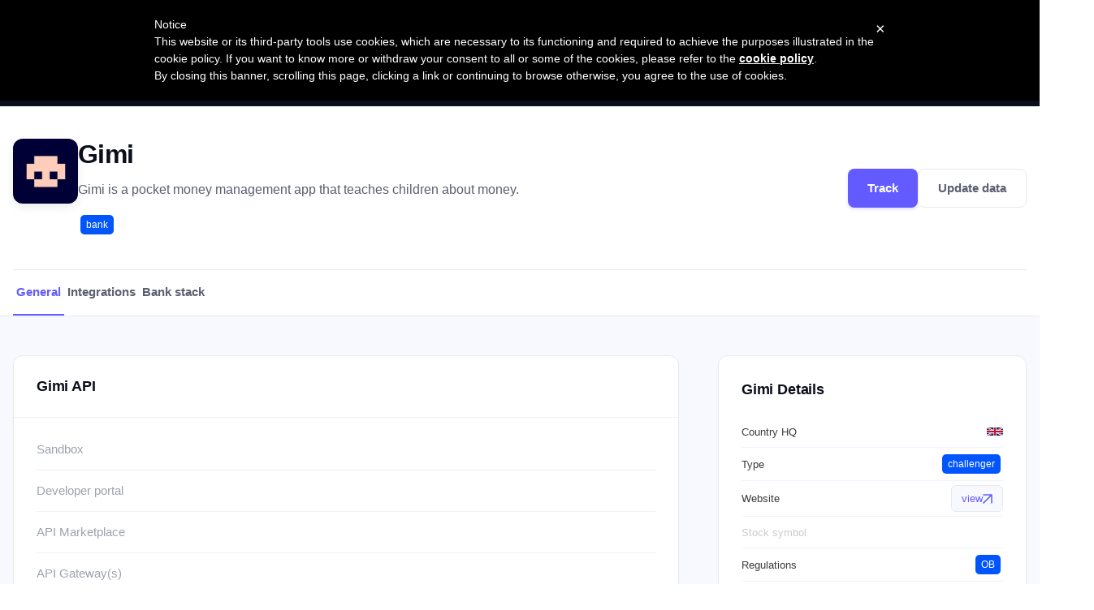

--- FILE ---
content_type: text/html; charset=utf-8
request_url: https://www.openbankingtracker.com/provider/gimi
body_size: 16982
content:
<!DOCTYPE html><html lang="en"><head><meta charSet="UTF-8"/><title>Gimi - Open Banking APIs &amp; PSD2</title><meta name="description" content="Gimi Open Banking APIs, developer portal, sandbox, and PSD2 compliance. Track integrations, API status, and documentation."/><meta name="keywords" content="Open Banking, PSD2, Banking APIs, AISP, PISP, TPP Directory, Open Finance, Account Information Services, Payment Initiation Services, Bank API, Financial APIs, Open Banking Regulations"/><meta name="viewport" content="width=device-width, initial-scale=1, minimum-scale=1, viewport-fit=cover"/><link rel="icon" href="/favicon-96x96.png"/><link rel="apple-touch-icon" href="/favicon-96x96.png"/><link rel="canonical" href="https://www.openbankingtracker.com/provider/gimi"/><meta name="robots" content="index,follow,max-image-preview:large,max-snippet:-1,max-video-preview:-1"/><meta property="og:locale" content="en_US"/><meta property="og:type" content="website"/><meta property="og:site_name" content="Open Banking Tracker"/><meta property="og:title" content="Gimi - Open Banking APIs &amp; PSD2"/><meta property="og:description" content="Gimi Open Banking APIs, developer portal, sandbox, and PSD2 compliance. Track integrations, API status, and documentation."/><meta property="og:url" content="https://www.openbankingtracker.com/provider/gimi"/><meta property="og:image" content="https://www.banq.ai/static/social.png"/><meta property="og:image:width" content="1200"/><meta property="og:image:height" content="630"/><meta property="og:image:alt" content="Gimi - Open Banking APIs &amp; PSD2"/><meta name="twitter:card" content="summary_large_image"/><meta name="twitter:title" content="Gimi - Open Banking APIs &amp; PSD2"/><meta name="twitter:description" content="Gimi Open Banking APIs, developer portal, sandbox, and PSD2 compliance. Track integrations, API status, and documentation."/><meta name="twitter:image" content="https://www.banq.ai/static/social.png"/><meta name="theme-color" content="#0a0d1a"/><meta name="msapplication-TileColor" content="#0a0d1a"/><meta name="ahrefs-site-verification" content="e05b2afe9166545f1a8d66f37fc33c1e338708bfc2c33b97461c36951eda8ca6"/><meta name="google-site-verification" content="Ak2Acic-w7LFjGWj_X2oNFhN8tMjFuGrmP-EZ29W4Qg"/><script type="application/ld+json">{"@context":"https://schema.org","@type":"Organization","name":"Open Banking Tracker","url":"https://www.openbankingtracker.com/","logo":"https://www.openbankingtracker.com/favicon-96x96.png","sameAs":["https://github.com/not-a-bank/open-banking-tracker-data"]}</script><script type="text/javascript">var _iub = _iub || []; _iub.csConfiguration = {"cookiePolicyId": 72182355, "siteId": 1535488,"lang":"en"}</script><script type="text/javascript" src="//cdn.iubenda.com/cookie_solution/safemode/iubenda_cs.js" charset="UTF-8" async=""></script><script type="text/javascript">
        (function(a,l,b,c,r,s){
        _nQc=c,r=a.createElement(l),s=a.getElementsByTagName(l)[0];
        r.async=1;
        r.src=l.src=("https:"==a.location.protocol?"https://":"http://")+b;
        s.parentNode.insertBefore(r,s);})
        (document,"script","serve.albacross.com/track.js","89988747");</script><script async="" src="https://www.googletagmanager.com/gtag/js?id=UA-126534083-4"></script><script>
              window.dataLayer = window.dataLayer || [];
              function gtag(){dataLayer.push(arguments); }
              gtag('js', new Date());
              gtag('config', 'UA-126534083-4');
              </script><meta name="next-head-count" content="33"/><link rel="preload" href="/_next/static/css/ba7b4fa62e4be42d.css" as="style"/><link rel="stylesheet" href="/_next/static/css/ba7b4fa62e4be42d.css" data-n-g=""/><noscript data-n-css=""></noscript><script defer="" nomodule="" src="/_next/static/chunks/polyfills-c67a75d1b6f99dc8.js"></script><script src="/_next/static/chunks/webpack-b5fdc047037dc5f4.js" defer=""></script><script src="/_next/static/chunks/framework-f44ba79936f400b5.js" defer=""></script><script src="/_next/static/chunks/main-c7272171144fb926.js" defer=""></script><script src="/_next/static/chunks/pages/_app-20ac9422583f077e.js" defer=""></script><script src="/_next/static/chunks/1bfc9850-7bb8dfbbc14c1885.js" defer=""></script><script src="/_next/static/chunks/5d142d41-04a4e18c36a1afd3.js" defer=""></script><script src="/_next/static/chunks/29107295-87a78d06df24b3a8.js" defer=""></script><script src="/_next/static/chunks/5402-b089bc5f99e62bf9.js" defer=""></script><script src="/_next/static/chunks/7069-2137a54ba323595c.js" defer=""></script><script src="/_next/static/chunks/3023-1a4779e4d3cf4a7c.js" defer=""></script><script src="/_next/static/chunks/9222-f4a116c0fa626614.js" defer=""></script><script src="/_next/static/chunks/8116-e8e789f9a458c491.js" defer=""></script><script src="/_next/static/chunks/4066-ee36daf1eddbeb7a.js" defer=""></script><script src="/_next/static/chunks/1153-9278dcbb5a8ee6a0.js" defer=""></script><script src="/_next/static/chunks/pages/provider/%5Bslug%5D-b449384a9842173e.js" defer=""></script><script src="/_next/static/qLh6STo0kdNVKcsmve--K/_buildManifest.js" defer=""></script><script src="/_next/static/qLh6STo0kdNVKcsmve--K/_ssgManifest.js" defer=""></script><style id="__jsx-670063769">.logo-wordmark.jsx-670063769{display:-webkit-inline-box;display:-webkit-inline-flex;display:-ms-inline-flexbox;display:inline-flex;-webkit-align-items:center;-webkit-box-align:center;-ms-flex-align:center;align-items:center;-webkit-text-decoration:none;text-decoration:none;-webkit-transition:opacity 0.2s ease;transition:opacity 0.2s ease;}.logo-wordmark.jsx-670063769:hover{opacity:0.9;}.logo-container.jsx-670063769{display:-webkit-box;display:-webkit-flex;display:-ms-flexbox;display:flex;-webkit-flex-direction:column;-ms-flex-direction:column;flex-direction:column;-webkit-align-items:flex-start;-webkit-box-align:flex-start;-ms-flex-align:flex-start;align-items:flex-start;gap:0;}.logo-text.jsx-670063769{font-size:1.25rem;font-weight:700;color:white;-webkit-letter-spacing:-0.02em;-moz-letter-spacing:-0.02em;-ms-letter-spacing:-0.02em;letter-spacing:-0.02em;background:linear-gradient(135deg,#ffffff 0%,#a3b8ff 100%);-webkit-background-clip:text;-webkit-text-fill-color:transparent;background-clip:text;line-height:1.2;}.logo-byline.jsx-670063769{font-size:0.6875rem;font-weight:500;color:rgba(255,255,255,0.6);-webkit-letter-spacing:0.01em;-moz-letter-spacing:0.01em;-ms-letter-spacing:0.01em;letter-spacing:0.01em;margin-top:-2px;}.logo-apideck.jsx-670063769{font-weight:600;color:rgba(255,255,255,0.85);}@media (max-width:768px){.logo-text.jsx-670063769{font-size:1.125rem;}.logo-byline.jsx-670063769{font-size:0.625rem;}}</style><style id="__jsx-138408496">.dropdown-item.jsx-138408496{display:-webkit-box;display:-webkit-flex;display:-ms-flexbox;display:flex;-webkit-align-items:flex-start;-webkit-box-align:flex-start;-ms-flex-align:flex-start;align-items:flex-start;gap:12px;padding:12px 16px;border-radius:8px;-webkit-transition:all 0.15s ease;transition:all 0.15s ease;cursor:pointer;-webkit-text-decoration:none;text-decoration:none;color:#0a0d1a;text-align:left;}.dropdown-item.jsx-138408496:hover{background:#f8f9ff;}.dropdown-item-icon.jsx-138408496{display:-webkit-box;display:-webkit-flex;display:-ms-flexbox;display:flex;-webkit-align-items:center;-webkit-box-align:center;-ms-flex-align:center;align-items:center;-webkit-box-pack:center;-webkit-justify-content:center;-ms-flex-pack:center;justify-content:center;width:36px;height:36px;background:linear-gradient(135deg,#f0f4ff 0%,#e8ecff 100%);border-radius:8px;color:#635bff;-webkit-flex-shrink:0;-ms-flex-negative:0;flex-shrink:0;}.dropdown-item.jsx-138408496:hover .dropdown-item-icon.jsx-138408496{background:linear-gradient(135deg,#635bff 0%,#7c6fff 100%);color:white;}.dropdown-item-content.jsx-138408496{display:-webkit-box;display:-webkit-flex;display:-ms-flexbox;display:flex;-webkit-flex-direction:column;-ms-flex-direction:column;flex-direction:column;gap:2px;min-width:0;text-align:left;}.dropdown-item-label.jsx-138408496{font-size:14px;font-weight:500;color:#0a0d1a;display:-webkit-box;display:-webkit-flex;display:-ms-flexbox;display:flex;-webkit-align-items:center;-webkit-box-align:center;-ms-flex-align:center;align-items:center;text-align:left;}.dropdown-item-description.jsx-138408496{font-size:13px;color:#6b7280;line-height:1.4;text-align:left;}</style><style id="__jsx-1843311823">.nav-dropdown.jsx-1843311823{position:relative;}.nav-dropdown-trigger.jsx-1843311823{display:-webkit-box;display:-webkit-flex;display:-ms-flexbox;display:flex;-webkit-align-items:center;-webkit-box-align:center;-ms-flex-align:center;align-items:center;gap:2px;padding:8px 14px;font-size:15px;font-weight:500;color:rgba(255, 255, 255, 0.9);background:transparent;border:none;border-radius:6px;cursor:pointer;-webkit-transition:all 0.15s ease;transition:all 0.15s ease;white-space:nowrap;}.nav-dropdown-trigger.jsx-1843311823:hover,.nav-dropdown.open.jsx-1843311823 .nav-dropdown-trigger.jsx-1843311823{background:rgba(255,255,255,0.1);color:#fff;}.nav-dropdown-menu.jsx-1843311823{position:absolute;top:100%;left:50%;-webkit-transform:translateX(-50%);-ms-transform:translateX(-50%);transform:translateX(-50%);min-width:280px;padding-top:8px;opacity:0;visibility:hidden;pointer-events:none;z-index:1000;-webkit-transition:opacity 0.2s ease,visibility 0.2s ease;transition:opacity 0.2s ease,visibility 0.2s ease;}.nav-dropdown.open.jsx-1843311823 .nav-dropdown-menu.jsx-1843311823{opacity:1;visibility:visible;pointer-events:auto;}.nav-dropdown-content.jsx-1843311823{padding:8px;text-align:left;background:white;border-radius:12px;box-shadow:0 4px 24px rgba(0,0,0,0.12),0 0 0 1px rgba(0,0,0,0.04);}</style><style id="__jsx-4081959104">.menu.jsx-4081959104{margin:0;padding:0;display:-webkit-box;display:-webkit-flex;display:-ms-flexbox;display:flex;-webkit-align-items:center;-webkit-box-align:center;-ms-flex-align:center;align-items:center;gap:4px;list-style:none;}.menu-item.jsx-4081959104{margin:0;padding:0;}</style><style id="__jsx-4143172325">.mobile-menu-item.jsx-4143172325{display:-webkit-box;display:-webkit-flex;display:-ms-flexbox;display:flex;-webkit-align-items:center;-webkit-box-align:center;-ms-flex-align:center;align-items:center;gap:12px;padding:12px 20px;-webkit-transition:background 0.15s ease;transition:background 0.15s ease;}.mobile-menu-item.jsx-4143172325:active{background:#f8f9ff;}.mobile-menu-icon.jsx-4143172325{display:-webkit-box;display:-webkit-flex;display:-ms-flexbox;display:flex;-webkit-align-items:center;-webkit-box-align:center;-ms-flex-align:center;align-items:center;-webkit-box-pack:center;-webkit-justify-content:center;-ms-flex-pack:center;justify-content:center;width:32px;height:32px;background:#f0f4ff;border-radius:6px;color:#635bff;-webkit-flex-shrink:0;-ms-flex-negative:0;flex-shrink:0;}.mobile-menu-content.jsx-4143172325{display:-webkit-box;display:-webkit-flex;display:-ms-flexbox;display:flex;-webkit-flex-direction:column;-ms-flex-direction:column;flex-direction:column;gap:2px;}.mobile-menu-label.jsx-4143172325{font-size:15px;font-weight:500;color:#0a0d1a;display:-webkit-box;display:-webkit-flex;display:-ms-flexbox;display:flex;-webkit-align-items:center;-webkit-box-align:center;-ms-flex-align:center;align-items:center;}.mobile-menu-description.jsx-4143172325{font-size:13px;color:#6b7280;}</style><style id="__jsx-2554141931">.mobile-section.jsx-2554141931{padding:0 0 8px 0;border-bottom:1px solid #e6e9f0;margin-bottom:8px;}.mobile-section.jsx-2554141931:last-child{border-bottom:none;margin-bottom:0;}.mobile-section-title.jsx-2554141931{font-size:11px;font-weight:600;text-transform:uppercase;-webkit-letter-spacing:0.5px;-moz-letter-spacing:0.5px;-ms-letter-spacing:0.5px;letter-spacing:0.5px;color:#9ca3af;padding:16px 20px 8px;}</style><style id="__jsx-372392391">.modern-nav.jsx-372392391{padding:1rem 0;position:relative;overflow:visible;z-index:1000;}.nav-container.jsx-372392391{display:-webkit-box;display:-webkit-flex;display:-ms-flexbox;display:flex;-webkit-box-pack:justify;-webkit-justify-content:space-between;-ms-flex-pack:justify;justify-content:space-between;-webkit-align-items:center;-webkit-box-align:center;-ms-flex-align:center;align-items:center;gap:1rem;position:relative;}.nav-logo.jsx-372392391{display:-webkit-box;display:-webkit-flex;display:-ms-flexbox;display:flex;-webkit-align-items:center;-webkit-box-align:center;-ms-flex-align:center;align-items:center;-webkit-flex-shrink:0;-ms-flex-negative:0;flex-shrink:0;}.modern-nav.jsx-372392391 .logo{display:-webkit-box;display:-webkit-flex;display:-ms-flexbox;display:flex;-webkit-align-items:center;-webkit-box-align:center;-ms-flex-align:center;align-items:center;gap:0.75rem;font-size:1.125rem;font-weight:600;color:white;-webkit-text-decoration:none;text-decoration:none;-webkit-transition:opacity 0.2s ease;transition:opacity 0.2s ease;}.modern-nav.jsx-372392391 .logo:hover{opacity:0.9;}.desktop-menu.jsx-372392391{display:-webkit-box;display:-webkit-flex;display:-ms-flexbox;display:flex;-webkit-flex-shrink:0;-ms-flex-negative:0;flex-shrink:0;position:relative;}.mobile-menu-button.jsx-372392391{display:none;background:rgba(255,255,255,0.1);border:1px solid rgba(255,255,255,0.2);border-radius:8px;padding:0.5rem;cursor:pointer;-webkit-transition:all 0.2s ease;transition:all 0.2s ease;}.mobile-menu-button.jsx-372392391:hover{background:rgba(255,255,255,0.15);border-color:rgba(255,255,255,0.3);}.mobile-menu-overlay.jsx-372392391{display:none;position:fixed;top:0;left:0;right:0;bottom:0;background:rgba(0,0,0,0.5);-webkit-backdrop-filter:blur(4px);backdrop-filter:blur(4px);z-index:998;opacity:0;pointer-events:none;-webkit-transition:opacity 0.3s ease;transition:opacity 0.3s ease;}.mobile-menu-overlay.open.jsx-372392391{opacity:1;pointer-events:auto;}.mobile-menu-drawer.jsx-372392391{position:fixed;top:0;right:0;bottom:0;width:340px;max-width:90vw;background:white;z-index:999;-webkit-transform:translateX(100%);-ms-transform:translateX(100%);transform:translateX(100%);-webkit-transition:-webkit-transform 0.3s cubic-bezier(0.4,0,0.2,1);-webkit-transition:transform 0.3s cubic-bezier(0.4,0,0.2,1);transition:transform 0.3s cubic-bezier(0.4,0,0.2,1);box-shadow:-8px 0 24px rgba(0,0,0,0.15);overflow-y:auto;visibility:hidden;}.mobile-menu-drawer.open.jsx-372392391{-webkit-transform:translateX(0);-ms-transform:translateX(0);transform:translateX(0);visibility:visible;}.mobile-menu-header.jsx-372392391{display:-webkit-box;display:-webkit-flex;display:-ms-flexbox;display:flex;-webkit-box-pack:justify;-webkit-justify-content:space-between;-ms-flex-pack:justify;justify-content:space-between;-webkit-align-items:center;-webkit-box-align:center;-ms-flex-align:center;align-items:center;padding:1.25rem 1.5rem;border-bottom:1px solid #e6e9f0;position:-webkit-sticky;position:sticky;top:0;background:white;z-index:1;}.mobile-menu-header.jsx-372392391 .logo{color:#0a0d1a;}.close-button.jsx-372392391{background:transparent;border:none;padding:0.5rem;cursor:pointer;display:-webkit-box;display:-webkit-flex;display:-ms-flexbox;display:flex;-webkit-align-items:center;-webkit-box-align:center;-ms-flex-align:center;align-items:center;-webkit-box-pack:center;-webkit-justify-content:center;-ms-flex-pack:center;justify-content:center;border-radius:6px;-webkit-transition:background 0.2s ease;transition:background 0.2s ease;}.close-button.jsx-372392391:hover{background:#f3f4f6;}.mobile-menu-list.jsx-372392391{padding:8px 0;}@media (max-width:1024px){.desktop-menu.jsx-372392391{display:none;}.mobile-menu-button.jsx-372392391{display:-webkit-box;display:-webkit-flex;display:-ms-flexbox;display:flex;}.mobile-menu-overlay.jsx-372392391{display:block;}.mobile-menu-drawer.jsx-372392391{visibility:visible;}}</style><style id="__jsx-859880861">.masthead-wrapper.jsx-859880861{background-image: 
          linear-gradient(135deg, rgba(10, 13, 26, 0.75) 0%, rgba(10, 13, 26, 0.65) 100%),
          url(/map.svg); false background-repeat:no-repeat;background-position:center;background-size:cover;background-color:#0a0d1a;position:relative;z-index:100;overflow-x:clip;overflow-y:visible;}.masthead-wrapper.jsx-859880861::before{content:'';position:absolute;top:0;left:0;right:0;bottom:0;background:radial-gradient(circle at 20% 50%,rgba(99,91,255,0.15) 0%,transparent 50%), radial-gradient(circle at 80% 80%,rgba(0,212,255,0.15) 0%,transparent 50%);pointer-events:none;z-index:0;}.masthead-wrapper.jsx-859880861>.container{position:relative;z-index:1;}.masthead-content.jsx-859880861{padding:4rem 1.5rem 5rem;text-align:center;-webkit-animation:fadeInUp-jsx-859880861 0.8s cubic-bezier(0.4,0,0.2,1) forwards;animation:fadeInUp-jsx-859880861 0.8s cubic-bezier(0.4,0,0.2,1) forwards;opacity:0;}@-webkit-keyframes fadeInUp-jsx-859880861{from{opacity:0;-webkit-transform:translateY(20px);-ms-transform:translateY(20px);transform:translateY(20px);}to{opacity:1;-webkit-transform:translateY(0);-ms-transform:translateY(0);transform:translateY(0);}}@keyframes fadeInUp-jsx-859880861{from{opacity:0;-webkit-transform:translateY(20px);-ms-transform:translateY(20px);transform:translateY(20px);}to{opacity:1;-webkit-transform:translateY(0);-ms-transform:translateY(0);transform:translateY(0);}}.announcement.jsx-859880861{margin-bottom:1.5rem;list-style:none;-webkit-animation:fadeInUp-jsx-859880861 0.8s cubic-bezier(0.4,0,0.2,1) 0.1s forwards;animation:fadeInUp-jsx-859880861 0.8s cubic-bezier(0.4,0,0.2,1) 0.1s forwards;opacity:0;}.announcement.jsx-859880861 .announcement-badge{display:-webkit-inline-box;display:-webkit-inline-flex;display:-ms-inline-flexbox;display:inline-flex;-webkit-align-items:center;-webkit-box-align:center;-ms-flex-align:center;align-items:center;background:rgba(255,255,255,0.1);-webkit-backdrop-filter:blur(10px);backdrop-filter:blur(10px);color:white;padding:0.5rem 1rem 0.5rem 0.75rem;border-radius:100px;border:1px solid rgba(255,255,255,0.2);font-size:0.875rem;font-weight:500;-webkit-transition:all 0.3s cubic-bezier(0.4,0,0.2,1);transition:all 0.3s cubic-bezier(0.4,0,0.2,1);box-shadow:0 2px 12px rgba(0,0,0,0.1);}.announcement.jsx-859880861 .badge-label{background:#ffd93e;color:#1a1a2e;font-weight:600;text-transform:uppercase;-webkit-letter-spacing:0.03em;-moz-letter-spacing:0.03em;-ms-letter-spacing:0.03em;letter-spacing:0.03em;padding:0.125rem 0.5rem;border-radius:100px;font-size:0.75rem;margin-right:0.625rem;}.announcement.jsx-859880861 a:hover .announcement-badge{background:rgba(255,255,255,0.15);border-color:rgba(255,255,255,0.3);-webkit-transform:translateY(-1px);-ms-transform:translateY(-1px);transform:translateY(-1px);box-shadow:0 4px 20px rgba(0,0,0,0.15);}.masthead-icon.jsx-859880861{margin:2.5rem auto 0;display:block;}.masthead-title.jsx-859880861{text-align:center;color:white;font-size:3.75rem;font-weight:700;-webkit-letter-spacing:-0.025em;-moz-letter-spacing:-0.025em;-ms-letter-spacing:-0.025em;letter-spacing:-0.025em;line-height:1.1;margin:0;padding:0 1rem;-webkit-animation:fadeInUp-jsx-859880861 0.8s cubic-bezier(0.4,0,0.2,1) 0.2s forwards;animation:fadeInUp-jsx-859880861 0.8s cubic-bezier(0.4,0,0.2,1) 0.2s forwards;opacity:0;}.masthead-subtitle.jsx-859880861{text-align:center;color:rgba(255,255,255,0.8);font-size:1.25rem;font-weight:400;line-height:1.6;padding:0 1rem;margin:1.25rem auto 0;max-width:680px;-webkit-animation:fadeInUp-jsx-859880861 0.8s cubic-bezier(0.4,0,0.2,1) 0.3s forwards;animation:fadeInUp-jsx-859880861 0.8s cubic-bezier(0.4,0,0.2,1) 0.3s forwards;opacity:0;}@media (max-width:1200px){.masthead-title.jsx-859880861{font-size:3.25rem;}.masthead-subtitle.jsx-859880861{font-size:1.1875rem;}}@media (max-width:1024px){.masthead-content.jsx-859880861{padding:3.5rem 1.5rem 4rem;}.masthead-title.jsx-859880861{font-size:2.75rem;}.masthead-subtitle.jsx-859880861{font-size:1.125rem;}}@media (max-width:768px){.masthead-content.jsx-859880861{padding:3rem 1.25rem 3.5rem;}.masthead-title.jsx-859880861{font-size:2.25rem;line-height:1.15;-webkit-letter-spacing:-0.02em;-moz-letter-spacing:-0.02em;-ms-letter-spacing:-0.02em;letter-spacing:-0.02em;}.masthead-subtitle.jsx-859880861{font-size:1.0625rem;line-height:1.5;margin-top:1rem;}.announcement.jsx-859880861{margin-bottom:1.25rem;}.announcement.jsx-859880861 .announcement-badge{font-size:0.8125rem;padding:0.4375rem 0.875rem 0.4375rem 0.625rem;}.announcement.jsx-859880861 .badge-label{font-size:0.6875rem;padding:0.125rem 0.4375rem;margin-right:0.5rem;}}@media (max-width:480px){.masthead-content.jsx-859880861{padding:2.5rem 1rem 3rem;}.masthead-title.jsx-859880861{font-size:1.875rem;line-height:1.2;}.masthead-subtitle.jsx-859880861{font-size:1rem;margin-top:1rem;}.announcement.jsx-859880861{margin-bottom:1rem;}.announcement.jsx-859880861 .announcement-badge{font-size:0.75rem;}}</style><style id="__jsx-2652633599">.nav-breadcrumbs.jsx-2652633599{padding:16px 20px;background:transparent;position:relative;z-index:100;}.nav-bc-list.jsx-2652633599{display:-webkit-box;display:-webkit-flex;display:-ms-flexbox;display:flex;-webkit-flex-wrap:wrap;-ms-flex-wrap:wrap;flex-wrap:wrap;-webkit-align-items:center;-webkit-box-align:center;-ms-flex-align:center;align-items:center;gap:0;list-style:none;margin:0 auto;padding:0;max-width:1200px;font-size:0.875rem;}.nav-bc-item.jsx-2652633599{display:-webkit-box;display:-webkit-flex;display:-ms-flexbox;display:flex;-webkit-align-items:center;-webkit-box-align:center;-ms-flex-align:center;align-items:center;}.nav-bc-item.jsx-2652633599:after,.nav-bc-item.jsx-2652633599:before{content:none;}.nav-bc-link.jsx-2652633599{color:rgba(255,255,255,0.7);-webkit-text-decoration:none;text-decoration:none;-webkit-transition:color 0.15s ease;transition:color 0.15s ease;padding:4px 0;}.nav-bc-link.jsx-2652633599:hover{color:#635bff;-webkit-text-decoration:underline;text-decoration:underline;}.nav-bc-separator.jsx-2652633599{display:-webkit-box;display:-webkit-flex;display:-ms-flexbox;display:flex;-webkit-align-items:center;-webkit-box-align:center;-ms-flex-align:center;align-items:center;margin:0 8px;color:rgba(255,255,255,0.4);}.nav-bc-current.jsx-2652633599{color:rgba(255,255,255,0.9);font-weight:500;max-width:300px;overflow:hidden;text-overflow:ellipsis;white-space:nowrap;}@media (max-width:640px){.nav-breadcrumbs.jsx-2652633599{padding:10px 16px;}.nav-bc-list.jsx-2652633599{font-size:0.8125rem;}.nav-bc-current.jsx-2652633599{max-width:150px;}}</style><style id="__jsx-2475478159">.tab-item.jsx-2475478159{display:inline-block;padding:1rem 0.25rem;font-size:0.9375rem;font-weight:600;color:#5a5f6f;-webkit-text-decoration:none;text-decoration:none;border-bottom:2px solid transparent;-webkit-transition:all 0.2s ease;transition:all 0.2s ease;position:relative;}.tab-item.jsx-2475478159:hover{color:#635bff;}.tab-item.active.jsx-2475478159{color:#635bff;border-bottom-color:#635bff;}</style><style id="__jsx-238896269">.provider-header.jsx-238896269{background:linear-gradient(180deg,#f8f9ff 0%,#ffffff 100%);border-bottom:1px solid #e6e9f0;position:-webkit-sticky;position:sticky;top:0;z-index:100;-webkit-backdrop-filter:blur(10px);backdrop-filter:blur(10px);background:rgba(255,255,255,0.98);}.provider-hero.jsx-238896269{display:-webkit-box;display:-webkit-flex;display:-ms-flexbox;display:flex;-webkit-align-items:center;-webkit-box-align:center;-ms-flex-align:center;align-items:center;-webkit-box-pack:justify;-webkit-justify-content:space-between;-ms-flex-pack:justify;justify-content:space-between;padding:2.5rem 0;gap:2rem;}.provider-hero-content.jsx-238896269{display:-webkit-box;display:-webkit-flex;display:-ms-flexbox;display:flex;-webkit-align-items:flex-start;-webkit-box-align:flex-start;-ms-flex-align:flex-start;align-items:flex-start;gap:1.5rem;-webkit-flex:1;-ms-flex:1;flex:1;}.provider-logo-wrapper.jsx-238896269{-webkit-flex-shrink:0;-ms-flex-negative:0;flex-shrink:0;}.provider-logo.jsx-238896269{width:80px;height:80px;border-radius:12px;overflow:hidden;box-shadow:0 4px 12px rgba(0,0,0,0.08);background:white;display:-webkit-box;display:-webkit-flex;display:-ms-flexbox;display:flex;-webkit-align-items:center;-webkit-box-align:center;-ms-flex-align:center;align-items:center;-webkit-box-pack:center;-webkit-justify-content:center;-ms-flex-pack:center;justify-content:center;}.provider-info.jsx-238896269{-webkit-flex:1;-ms-flex:1;flex:1;min-width:0;}.provider-name-row.jsx-238896269{display:-webkit-box;display:-webkit-flex;display:-ms-flexbox;display:flex;-webkit-align-items:center;-webkit-box-align:center;-ms-flex-align:center;align-items:center;gap:0.75rem;margin-bottom:0.75rem;}.provider-name.jsx-238896269{font-size:2rem;font-weight:700;color:#0a0d1a;margin:0;line-height:1.2;-webkit-letter-spacing:-0.02em;-moz-letter-spacing:-0.02em;-ms-letter-spacing:-0.02em;letter-spacing:-0.02em;}.provider-name.jsx-238896269 a.jsx-238896269{color:inherit;-webkit-text-decoration:none;text-decoration:none;-webkit-transition:color 0.2s ease;transition:color 0.2s ease;}.provider-name.jsx-238896269 a.jsx-238896269:hover{color:#635bff;}.verified-badge.jsx-238896269{display:-webkit-inline-box;display:-webkit-inline-flex;display:-ms-inline-flexbox;display:inline-flex;-webkit-align-items:center;-webkit-box-align:center;-ms-flex-align:center;align-items:center;-webkit-box-pack:center;-webkit-justify-content:center;-ms-flex-pack:center;justify-content:center;background:#635bff;border-radius:50%;padding:4px;margin-left:8px;}.provider-description.jsx-238896269{font-size:1rem;line-height:1.6;color:#5a5f6f;margin:0 0 1rem 0;max-width:600px;}.provider-categories.jsx-238896269{display:-webkit-box;display:-webkit-flex;display:-ms-flexbox;display:flex;-webkit-flex-wrap:wrap;-ms-flex-wrap:wrap;flex-wrap:wrap;gap:0.5rem;}.provider-actions.jsx-238896269{display:-webkit-box;display:-webkit-flex;display:-ms-flexbox;display:flex;gap:0.75rem;-webkit-flex-shrink:0;-ms-flex-negative:0;flex-shrink:0;}.btn-primary.jsx-238896269,.btn-secondary.jsx-238896269{display:-webkit-inline-box;display:-webkit-inline-flex;display:-ms-inline-flexbox;display:inline-flex;-webkit-align-items:center;-webkit-box-align:center;-ms-flex-align:center;align-items:center;-webkit-box-pack:center;-webkit-justify-content:center;-ms-flex-pack:center;justify-content:center;padding:0.75rem 1.5rem;font-size:0.9375rem;font-weight:600;border-radius:8px;-webkit-text-decoration:none;text-decoration:none;-webkit-transition:all 0.2s ease;transition:all 0.2s ease;white-space:nowrap;}.btn-primary.jsx-238896269{background:#635bff;color:white;border:none;box-shadow:0 2px 4px rgba(99,91,255,0.2);}.btn-primary.jsx-238896269:hover{background:#5348d1;box-shadow:0 4px 12px rgba(99,91,255,0.3);-webkit-transform:translateY(-1px);-ms-transform:translateY(-1px);transform:translateY(-1px);}.btn-secondary.jsx-238896269{background:white;color:#5a5f6f;border:1px solid #e6e9f0;}.btn-secondary.jsx-238896269:hover{background:#f8f9ff;border-color:#d0d4e0;color:#0a0d1a;}.provider-tabs.jsx-238896269{display:-webkit-box;display:-webkit-flex;display:-ms-flexbox;display:flex;gap:2rem;border-top:1px solid #e6e9f0;padding:0;margin:0;list-style:none;}@media (max-width:768px){.provider-hero.jsx-238896269{-webkit-flex-direction:column;-ms-flex-direction:column;flex-direction:column;-webkit-align-items:flex-start;-webkit-box-align:flex-start;-ms-flex-align:flex-start;align-items:flex-start;padding:1.5rem 0;}.provider-hero-content.jsx-238896269{width:100%;}.provider-actions.jsx-238896269{width:100%;-webkit-flex-direction:column;-ms-flex-direction:column;flex-direction:column;}.btn-primary.jsx-238896269,.btn-secondary.jsx-238896269{width:100%;}.provider-tabs.jsx-238896269{gap:1rem;overflow-x:auto;padding-bottom:1px;}.provider-name.jsx-238896269{font-size:1.5rem;}.provider-logo.jsx-238896269{width:64px;height:64px;}}</style><style id="__jsx-2825821291">.section-list.jsx-2825821291{list-style:none;padding:0;margin:0;display:-webkit-box;display:-webkit-flex;display:-ms-flexbox;display:flex;-webkit-flex-direction:column;-ms-flex-direction:column;flex-direction:column;gap:0.75rem;}.section-list.jsx-2825821291 li{display:-webkit-box;display:-webkit-flex;display:-ms-flexbox;display:flex;-webkit-box-pack:justify;-webkit-justify-content:space-between;-ms-flex-pack:justify;justify-content:space-between;-webkit-align-items:center;-webkit-box-align:center;-ms-flex-align:center;align-items:center;padding:0.875rem 0;border-bottom:1px solid #f0f2f5;gap:1rem;}.section-list.jsx-2825821291 li:last-child{border-bottom:none;padding-bottom:0;}.section-list.jsx-2825821291 li:first-child{padding-top:0;}.section-list.jsx-2825821291 span{font-size:0.9375rem;color:#0a0d1a;font-weight:500;-webkit-flex:1;-ms-flex:1;flex:1;}.section-list.jsx-2825821291 span.inactive{color:#9ca3af;}.section-list.jsx-2825821291 a{color:#635bff;-webkit-text-decoration:none;text-decoration:none;font-size:0.9375rem;}.section-list.jsx-2825821291 a:hover{color:#5348d1;}</style><style id="__jsx-2447492692">.provider-section.jsx-2447492692{margin-bottom:2rem;background:white;border-radius:12px;border:1px solid #e6e9f0;box-shadow:0 2px 4px rgba(0,0,0,0.02);-webkit-transition:all 0.2s ease;transition:all 0.2s ease;}.provider-section.jsx-2447492692:hover{box-shadow:0 4px 12px rgba(0,0,0,0.04);}.section-header.jsx-2447492692{padding:1.5rem 1.75rem;border-bottom:1px solid #f0f2f5;}.section-title.jsx-2447492692{font-size:1.125rem;font-weight:600;color:#0a0d1a;margin:0;-webkit-letter-spacing:-0.01em;-moz-letter-spacing:-0.01em;-ms-letter-spacing:-0.01em;letter-spacing:-0.01em;}.section-description.jsx-2447492692{font-size:0.875rem;color:#5a5f6f;margin:0.5rem 0 0 0;line-height:1.5;}.section-content.jsx-2447492692{padding:1.75rem;}@media (max-width:768px){.section-header.jsx-2447492692{padding:1.25rem;}.section-content.jsx-2447492692{padding:1.25rem;}}</style><style id="__jsx-3985048254">.related-intro.jsx-3985048254{font-size:0.9375rem;color:#5a5f6f;margin:0 0 1.5rem 0;line-height:1.5;}.related-providers-grid.jsx-3985048254{display:grid;grid-template-columns:repeat(auto-fill,minmax(180px,1fr));gap:1rem;}.related-provider-card.jsx-3985048254{display:-webkit-box;display:-webkit-flex;display:-ms-flexbox;display:flex;-webkit-align-items:center;-webkit-box-align:center;-ms-flex-align:center;align-items:center;gap:0.75rem;padding:0.875rem 1rem;background:#f8f9ff;border:1px solid #e6e9f0;border-radius:10px;-webkit-text-decoration:none;text-decoration:none;-webkit-transition:all 0.2s ease;transition:all 0.2s ease;}.related-provider-card.jsx-3985048254:hover{background:#ededfd;border-color:#d0d4e0;-webkit-transform:translateY(-2px);-ms-transform:translateY(-2px);transform:translateY(-2px);box-shadow:0 4px 12px rgba(99,91,255,0.1);}.provider-icon-wrapper.jsx-3985048254{-webkit-flex-shrink:0;-ms-flex-negative:0;flex-shrink:0;}.provider-icon.jsx-3985048254{width:36px;height:36px;border-radius:8px;object-fit:contain;background:white;border:1px solid #e6e9f0;}.provider-icon-placeholder.jsx-3985048254{width:36px;height:36px;border-radius:8px;background:linear-gradient(135deg,#635bff 0%,#7c6fff 100%);color:white;display:-webkit-box;display:-webkit-flex;display:-ms-flexbox;display:flex;-webkit-align-items:center;-webkit-box-align:center;-ms-flex-align:center;align-items:center;-webkit-box-pack:center;-webkit-justify-content:center;-ms-flex-pack:center;justify-content:center;font-weight:600;font-size:1rem;}.provider-info.jsx-3985048254{display:-webkit-box;display:-webkit-flex;display:-ms-flexbox;display:flex;-webkit-flex-direction:column;-ms-flex-direction:column;flex-direction:column;min-width:0;}.provider-name.jsx-3985048254{font-weight:600;color:#0a0d1a;font-size:0.875rem;white-space:nowrap;overflow:hidden;text-overflow:ellipsis;}.provider-country.jsx-3985048254{font-size:0.75rem;color:#6b7280;margin-top:2px;}.view-more-links.jsx-3985048254{display:-webkit-box;display:-webkit-flex;display:-ms-flexbox;display:flex;gap:1.5rem;margin-top:1.5rem;padding-top:1.5rem;border-top:1px solid #f0f2f5;-webkit-flex-wrap:wrap;-ms-flex-wrap:wrap;flex-wrap:wrap;}.view-more-link.jsx-3985048254{display:-webkit-inline-box;display:-webkit-inline-flex;display:-ms-inline-flexbox;display:inline-flex;-webkit-align-items:center;-webkit-box-align:center;-ms-flex-align:center;align-items:center;gap:0.375rem;font-size:0.875rem;font-weight:500;color:#635bff;-webkit-text-decoration:none;text-decoration:none;-webkit-transition:color 0.2s ease;transition:color 0.2s ease;}.view-more-link.jsx-3985048254:hover{color:#5348d1;}.view-more-link.jsx-3985048254 svg.jsx-3985048254{-webkit-transition:-webkit-transform 0.2s ease;-webkit-transition:transform 0.2s ease;transition:transform 0.2s ease;}.view-more-link.jsx-3985048254:hover svg.jsx-3985048254{-webkit-transform:translateX(2px);-ms-transform:translateX(2px);transform:translateX(2px);}@media (max-width:768px){.related-providers-grid.jsx-3985048254{grid-template-columns:repeat(auto-fill,minmax(150px,1fr));}.view-more-links.jsx-3985048254{-webkit-flex-direction:column;-ms-flex-direction:column;flex-direction:column;gap:1rem;}}</style><style id="__jsx-2249454414">.related-resources-grid.jsx-2249454414{display:grid;grid-template-columns:repeat(auto-fill,minmax(250px,1fr));gap:1rem;}.related-resource-card.jsx-2249454414{display:-webkit-box;display:-webkit-flex;display:-ms-flexbox;display:flex;-webkit-align-items:flex-start;-webkit-box-align:flex-start;-ms-flex-align:flex-start;align-items:flex-start;gap:0.875rem;padding:1rem;background:#f8f9ff;border:1px solid #e6e9f0;border-radius:8px;-webkit-text-decoration:none;text-decoration:none;-webkit-transition:all 0.2s ease;transition:all 0.2s ease;}.related-resource-card.jsx-2249454414:hover{background:#ededfd;border-color:#d0d4e0;-webkit-transform:translateY(-2px);-ms-transform:translateY(-2px);transform:translateY(-2px);box-shadow:0 4px 12px rgba(99,91,255,0.1);}.resource-icon.jsx-2249454414{font-size:1.5rem;line-height:1;}.resource-content.jsx-2249454414{display:-webkit-box;display:-webkit-flex;display:-ms-flexbox;display:flex;-webkit-flex-direction:column;-ms-flex-direction:column;flex-direction:column;gap:0.25rem;}.resource-title.jsx-2249454414{font-weight:600;color:#0a0d1a;font-size:0.9375rem;}.resource-description.jsx-2249454414{font-size:0.8125rem;color:#5a5f6f;line-height:1.4;}@media (max-width:768px){.related-resources-grid.jsx-2249454414{grid-template-columns:1fr;}}</style><style id="__jsx-18622157">.provider-footer-links.jsx-18622157{margin-top:3rem;padding-top:3rem;border-top:1px solid #e6e9f0;}.footer-section.jsx-18622157{margin-bottom:2.5rem;}.footer-section.jsx-18622157 h3.jsx-18622157{font-size:1.125rem;font-weight:600;color:#0a0d1a;margin:0 0 1.25rem 0;}.provider-links-grid.jsx-18622157{display:grid;grid-template-columns:repeat(auto-fill,minmax(200px,1fr));gap:0.75rem;margin-bottom:1rem;}.provider-link-card.jsx-18622157{display:-webkit-box;display:-webkit-flex;display:-ms-flexbox;display:flex;-webkit-align-items:center;-webkit-box-align:center;-ms-flex-align:center;align-items:center;gap:0.75rem;padding:0.75rem 1rem;background:#f8f9ff;border:1px solid #e6e9f0;border-radius:8px;-webkit-text-decoration:none;text-decoration:none;-webkit-transition:all 0.2s ease;transition:all 0.2s ease;}.provider-link-card.jsx-18622157:hover{background:#ededfd;border-color:#635bff;}.provider-mini-icon.jsx-18622157{width:28px;height:28px;border-radius:6px;object-fit:contain;background:white;border:1px solid #e6e9f0;}.provider-mini-placeholder.jsx-18622157{width:28px;height:28px;border-radius:6px;background:linear-gradient(135deg,#635bff 0%,#7c6fff 100%);color:white;display:-webkit-box;display:-webkit-flex;display:-ms-flexbox;display:flex;-webkit-align-items:center;-webkit-box-align:center;-ms-flex-align:center;align-items:center;-webkit-box-pack:center;-webkit-justify-content:center;-ms-flex-pack:center;justify-content:center;font-weight:600;font-size:0.75rem;}.provider-link-name.jsx-18622157{font-size:0.875rem;font-weight:500;color:#0a0d1a;white-space:nowrap;overflow:hidden;text-overflow:ellipsis;}.country-links-grid.jsx-18622157{display:grid;grid-template-columns:repeat(auto-fill,minmax(180px,1fr));gap:0.75rem;margin-bottom:1rem;}.country-link.jsx-18622157{display:-webkit-box;display:-webkit-flex;display:-ms-flexbox;display:flex;-webkit-align-items:center;-webkit-box-align:center;-ms-flex-align:center;align-items:center;gap:0.625rem;padding:0.625rem 1rem;background:#f8f9ff;border:1px solid #e6e9f0;border-radius:8px;-webkit-text-decoration:none;text-decoration:none;-webkit-transition:all 0.2s ease;transition:all 0.2s ease;}.country-link.jsx-18622157:hover{background:#ededfd;border-color:#635bff;}.country-link.jsx-18622157 .flag.jsx-18622157{font-size:1.125rem;}.country-link.jsx-18622157 .name.jsx-18622157{-webkit-flex:1;-ms-flex:1;flex:1;font-size:0.875rem;font-weight:500;color:#0a0d1a;}.country-link.jsx-18622157 .count.jsx-18622157{font-size:0.75rem;color:#6b7280;}.view-all-link.jsx-18622157{display:-webkit-inline-box;display:-webkit-inline-flex;display:-ms-inline-flexbox;display:inline-flex;-webkit-align-items:center;-webkit-box-align:center;-ms-flex-align:center;align-items:center;gap:0.375rem;font-size:0.875rem;font-weight:500;color:#635bff;-webkit-text-decoration:none;text-decoration:none;margin-top:0.5rem;}.view-all-link.jsx-18622157:hover{color:#5348d1;}.view-all-link.jsx-18622157 svg.jsx-18622157{-webkit-transition:-webkit-transform 0.2s ease;-webkit-transition:transform 0.2s ease;transition:transform 0.2s ease;}.view-all-link.jsx-18622157:hover svg.jsx-18622157{-webkit-transform:translateX(4px);-ms-transform:translateX(4px);transform:translateX(4px);}.directory-grid.jsx-18622157{display:grid;grid-template-columns:repeat(auto-fill,minmax(240px,1fr));gap:1rem;}.directory-link.jsx-18622157{display:-webkit-box;display:-webkit-flex;display:-ms-flexbox;display:flex;-webkit-align-items:center;-webkit-box-align:center;-ms-flex-align:center;align-items:center;gap:1rem;padding:1.25rem;background:white;border:1px solid #e6e9f0;border-radius:12px;-webkit-text-decoration:none;text-decoration:none;-webkit-transition:all 0.2s ease;transition:all 0.2s ease;}.directory-link.jsx-18622157:hover{border-color:#635bff;box-shadow:0 4px 12px rgba(99,91,255,0.1);}.directory-link.jsx-18622157 .icon.jsx-18622157{font-size:1.75rem;}.directory-link.jsx-18622157 .info.jsx-18622157{display:-webkit-box;display:-webkit-flex;display:-ms-flexbox;display:flex;-webkit-flex-direction:column;-ms-flex-direction:column;flex-direction:column;}.directory-link.jsx-18622157 .title.jsx-18622157{font-weight:600;color:#0a0d1a;font-size:0.9375rem;}.directory-link.jsx-18622157 .desc.jsx-18622157{font-size:0.8125rem;color:#6b7280;margin-top:0.125rem;}@media (max-width:768px){.provider-links-grid.jsx-18622157{grid-template-columns:1fr;}.country-links-grid.jsx-18622157{grid-template-columns:repeat(2,1fr);}.directory-grid.jsx-18622157{grid-template-columns:1fr;}}</style><style id="__jsx-728825516">.view-btn.jsx-728825516{display:-webkit-inline-box;display:-webkit-inline-flex;display:-ms-inline-flexbox;display:inline-flex;-webkit-align-items:center;-webkit-box-align:center;-ms-flex-align:center;align-items:center;gap:0.375rem;padding:0.375rem 0.75rem;font-size:0.8125rem;font-weight:500;color:#635bff;background:#f8f9ff;border:1px solid #e6e9f0;border-radius:6px;-webkit-text-decoration:none;text-decoration:none;-webkit-transition:all 0.2s ease;transition:all 0.2s ease;}.view-btn.jsx-728825516:hover{background:#ededfd;border-color:#d0d4e0;-webkit-transform:translateX(2px);-ms-transform:translateX(2px);transform:translateX(2px);}.view-btn.jsx-728825516 svg.jsx-728825516{width:12px;height:12px;-webkit-transition:-webkit-transform 0.2s ease;-webkit-transition:transform 0.2s ease;transition:transform 0.2s ease;}.view-btn.jsx-728825516:hover svg.jsx-728825516{-webkit-transform:translate(2px,-2px);-ms-transform:translate(2px,-2px);transform:translate(2px,-2px);}</style><style id="__jsx-4007960639">.provider-content-wrapper.jsx-4007960639{background:linear-gradient(180deg,#f8f9ff 0%,#ffffff 100%);min-height:100vh;}.provider-content-container.jsx-4007960639{padding:3rem 0 4rem;}.provider-main-content.jsx-4007960639{display:grid;grid-template-columns:1fr 380px;gap:3rem;}.provider-content-left.jsx-4007960639{min-width:0;}.content-inner.jsx-4007960639{max-width:100%;}.provider-sidebar.jsx-4007960639{position:-webkit-sticky;position:sticky;top:120px;-webkit-align-self:start;-ms-flex-item-align:start;align-self:start;}.provider-details-card.jsx-4007960639{background:white;border-radius:12px;border:1px solid #e6e9f0;padding:1.75rem;margin-bottom:2rem;box-shadow:0 2px 4px rgba(0,0,0,0.02);}.details-title.jsx-4007960639{font-size:1.125rem;font-weight:600;color:#0a0d1a;margin:0 0 1.5rem 0;-webkit-letter-spacing:-0.01em;-moz-letter-spacing:-0.01em;-ms-letter-spacing:-0.01em;letter-spacing:-0.01em;}.provider-footer-notice.jsx-4007960639{margin-top:3rem;padding:1.5rem;background:white;border-radius:12px;border:1px solid #e6e9f0;text-align:center;font-size:0.9375rem;color:#5a5f6f;line-height:1.6;}.provider-footer-notice.jsx-4007960639 a.jsx-4007960639{color:#635bff;-webkit-text-decoration:none;text-decoration:none;font-weight:500;}.provider-footer-notice.jsx-4007960639 a.jsx-4007960639:hover{color:#5348d1;-webkit-text-decoration:underline;text-decoration:underline;}.provider-content-wrapper.jsx-4007960639 .api-products-grid{display:grid;grid-template-columns:repeat(auto-fill,minmax(200px,1fr));gap:1rem;}.provider-content-wrapper.jsx-4007960639 .product-card{background:#f8f9ff;border:1px solid #e6e9f0;border-radius:8px;padding:1.25rem;-webkit-transition:all 0.2s ease;transition:all 0.2s ease;}.provider-content-wrapper.jsx-4007960639 .product-card:hover{box-shadow:0 4px 12px rgba(99,91,255,0.1);-webkit-transform:translateY(-2px);-ms-transform:translateY(-2px);transform:translateY(-2px);}.provider-content-wrapper.jsx-4007960639 .product-card .label{display:block;font-weight:600;color:#0a0d1a;margin-bottom:0.5rem;}.provider-content-wrapper.jsx-4007960639 .product-card .action{font-size:0.875rem;color:#635bff;margin:0;}.provider-content-wrapper.jsx-4007960639 .partners-grid{display:grid;grid-template-columns:repeat(auto-fill,minmax(100px,1fr));gap:1.5rem;}.provider-content-wrapper.jsx-4007960639 .partner-item{text-align:center;}.provider-content-wrapper.jsx-4007960639 .partner-item img{border-radius:8px;margin-bottom:0.5rem;}.provider-content-wrapper.jsx-4007960639 .partner-item .label{display:block;font-size:0.875rem;color:#0a0d1a;}@media (max-width:1024px){.provider-main-content.jsx-4007960639{grid-template-columns:1fr;gap:2rem;}.provider-sidebar.jsx-4007960639{position:static;}.provider-content-container.jsx-4007960639{padding:2rem 0 3rem;}}@media (max-width:768px){.provider-content-container.jsx-4007960639{padding:1.5rem 0 2rem;}.provider-footer-notice.jsx-4007960639{font-size:0.875rem;padding:1.25rem;}.provider-content-wrapper.jsx-4007960639 .api-products-grid{grid-template-columns:1fr;}.provider-content-wrapper.jsx-4007960639 .partners-grid{grid-template-columns:repeat(auto-fill,minmax(80px,1fr));}}</style><style id="__jsx-569974019">.cta-wrapper.jsx-569974019{background:linear-gradient(135deg,#0a0d1a 0%,#1a1d2e 100%);padding:5rem 0;text-align:center;position:relative;overflow:hidden;}.cta-wrapper.jsx-569974019::before{content:'';position:absolute;top:0;left:0;right:0;bottom:0;background:radial-gradient(circle at 50% 50%,rgba(99,91,255,0.1) 0%,transparent 50%);pointer-events:none;}.cta-title.jsx-569974019{font-size:2.5rem;font-weight:700;color:white;margin:0 0 1rem;-webkit-letter-spacing:-0.02em;-moz-letter-spacing:-0.02em;-ms-letter-spacing:-0.02em;letter-spacing:-0.02em;position:relative;z-index:1;}.cta-description.jsx-569974019{font-size:1.125rem;color:rgba(255,255,255,0.85);margin:0 auto 2.5rem;max-width:600px;line-height:1.6;position:relative;z-index:1;}.cta-button.jsx-569974019{display:-webkit-inline-box;display:-webkit-inline-flex;display:-ms-inline-flexbox;display:inline-flex;-webkit-align-items:center;-webkit-box-align:center;-ms-flex-align:center;align-items:center;-webkit-box-pack:center;-webkit-justify-content:center;-ms-flex-pack:center;justify-content:center;padding:1rem 2.5rem;background:#635bff;color:white;font-size:1.0625rem;font-weight:600;border-radius:8px;-webkit-text-decoration:none;text-decoration:none;-webkit-transition:all 0.3s ease;transition:all 0.3s ease;box-shadow:0 4px 12px rgba(99,91,255,0.3);position:relative;z-index:1;}.cta-button.jsx-569974019:hover{background:#5348d1;-webkit-transform:translateY(-2px);-ms-transform:translateY(-2px);transform:translateY(-2px);box-shadow:0 8px 20px rgba(99,91,255,0.4);}@media (max-width:768px){.cta-wrapper.jsx-569974019{padding:3rem 0;}.cta-title.jsx-569974019{font-size:1.75rem;}.cta-description.jsx-569974019{font-size:1rem;margin-bottom:2rem;}.cta-button.jsx-569974019{width:100%;max-width:300px;}}</style><style id="__jsx-1505160841">.footer-section.jsx-1505160841{min-width:160px;}.footer-section-title.jsx-1505160841{color:rgba(255,255,255,0.95);font-size:0.875rem;font-weight:600;margin:0 0 0.75rem 0;text-transform:uppercase;-webkit-letter-spacing:0.5px;-moz-letter-spacing:0.5px;-ms-letter-spacing:0.5px;letter-spacing:0.5px;}.footer-section-links.jsx-1505160841{list-style:none;padding:0;margin:0;display:-webkit-box;display:-webkit-flex;display:-ms-flexbox;display:flex;-webkit-flex-direction:column;-ms-flex-direction:column;flex-direction:column;gap:0.5rem;}.footer-section-links.jsx-1505160841 a{color:rgba(255,255,255,0.7);-webkit-text-decoration:none;text-decoration:none;font-size:0.875rem;-webkit-transition:color 0.2s ease;transition:color 0.2s ease;}.footer-section-links.jsx-1505160841 a:hover{color:#FFF;}</style><style id="__jsx-3665304015">.footer-navigation.jsx-3665304015{display:grid;grid-template-columns:repeat(auto-fit,minmax(150px,1fr));gap:2rem;padding-bottom:2rem;margin-bottom:1.5rem;border-bottom:1px solid rgba(255,255,255,0.1);}@media (max-width:768px){.footer-navigation.jsx-3665304015{grid-template-columns:repeat(2,1fr);gap:1.5rem;}}@media (max-width:480px){.footer-navigation.jsx-3665304015{grid-template-columns:1fr;gap:1.5rem;}}</style><style id="__jsx-2292848849">.footer-nav.jsx-2292848849{padding-bottom:1.5rem;margin-bottom:1.5rem;}.footer-links.jsx-2292848849{list-style:none;padding:0;margin:0;display:-webkit-box;display:-webkit-flex;display:-ms-flexbox;display:flex;gap:2rem;-webkit-flex-wrap:wrap;-ms-flex-wrap:wrap;flex-wrap:wrap;}.footer-links.jsx-2292848849 li.jsx-2292848849{margin:0;padding:0;}.footer-nav.jsx-2292848849 a{color:rgba(255,255,255,0.9);-webkit-text-decoration:none;text-decoration:none;font-size:0.9375rem;font-weight:500;-webkit-transition:color 0.2s ease;transition:color 0.2s ease;}.footer-nav.jsx-2292848849 a:hover{color:#FFF;}@media (max-width:768px){.footer-links.jsx-2292848849{-webkit-flex-direction:column;-ms-flex-direction:column;flex-direction:column;gap:1rem;}.footer-nav.jsx-2292848849{padding-bottom:1rem;margin-bottom:1rem;}}</style><style id="__jsx-3329446394">.modern-footer.jsx-3329446394{background-color:#1a1d2e;padding:3rem 0 2rem;}.footer-content.jsx-3329446394{display:-webkit-box;display:-webkit-flex;display:-ms-flexbox;display:flex;-webkit-flex-direction:column;-ms-flex-direction:column;flex-direction:column;gap:2rem;}.footer-info.jsx-3329446394{display:-webkit-box;display:-webkit-flex;display:-ms-flexbox;display:flex;-webkit-flex-direction:column;-ms-flex-direction:column;flex-direction:column;gap:1rem;}.modern-footer.jsx-3329446394 p{color:rgba(255,255,255,0.8);font-size:0.875rem;line-height:1.6;margin:0;}.modern-footer.jsx-3329446394 a{color:#FDD13E;-webkit-text-decoration:none;text-decoration:none;-webkit-transition:color 0.2s ease;transition:color 0.2s ease;}.modern-footer.jsx-3329446394 a:hover{color:#FFF;-webkit-text-decoration:underline;text-decoration:underline;}.modern-footer.jsx-3329446394 b{font-weight:600;color:rgba(255,255,255,0.95);}@media (max-width:768px){.modern-footer.jsx-3329446394{padding:2rem 0 1.5rem;}.footer-content.jsx-3329446394{gap:1.5rem;}}</style></head><body><div id="__next" data-reactroot=""><div><div><div class="ais-InstantSearch__root"><div class="jsx-859880861 masthead-wrapper"><div class="container text-center"><nav class="jsx-372392391 modern-nav"><div class="jsx-372392391 nav-container"><div class="jsx-372392391 nav-logo"><a class="jsx-670063769 logo-wordmark" href="/"><div class="jsx-670063769 logo-container"><span class="jsx-670063769 logo-text">Open Banking Tracker</span><span class="jsx-670063769 logo-byline">by <span class="jsx-670063769 logo-apideck">Apideck</span></span></div></a></div><div class="jsx-372392391 desktop-menu"><ul class="jsx-4081959104 menu"><li class="jsx-4081959104 menu-item"><div class="jsx-1843311823 nav-dropdown "><button class="jsx-1843311823 nav-dropdown-trigger">Directory<svg width="10" height="6" viewBox="0 0 10 6" fill="none" style="margin-left:4px;transition:transform 0.2s ease;transform:rotate(0deg)"><path d="M1 1L5 5L9 1" stroke="currentColor" stroke-width="1.5" stroke-linecap="round" stroke-linejoin="round"></path></svg></button><div class="jsx-1843311823 nav-dropdown-menu"><div class="jsx-1843311823 nav-dropdown-content"><a style="text-decoration:none" href="/providers"><div class="jsx-138408496 dropdown-item"><div class="jsx-138408496 dropdown-item-icon"><svg width="20" height="20" viewBox="0 0 24 24" fill="none" stroke="currentColor" stroke-width="1.5"><circle cx="12" cy="12" r="10" stroke-linecap="round" stroke-linejoin="round"></circle></svg></div><div class="jsx-138408496 dropdown-item-content"><span class="jsx-138408496 dropdown-item-label">Provider Directory</span><span class="jsx-138408496 dropdown-item-description">Browse 3400+ banks A-Z, by country, or type</span></div></div></a><a style="text-decoration:none" href="/api-directory"><div class="jsx-138408496 dropdown-item"><div class="jsx-138408496 dropdown-item-icon"><svg width="20" height="20" viewBox="0 0 24 24" fill="none" stroke="currentColor" stroke-width="1.5"><path d="M12 2L2 7l10 5 10-5-10-5zM2 17l10 5 10-5M2 12l10 5 10-5" stroke-linecap="round" stroke-linejoin="round"></path></svg></div><div class="jsx-138408496 dropdown-item-content"><span class="jsx-138408496 dropdown-item-label">Banking APIs</span><span class="jsx-138408496 dropdown-item-description">Open Banking and PSD2 API directory</span></div></div></a><a style="text-decoration:none" href="/tpp-directory"><div class="jsx-138408496 dropdown-item"><div class="jsx-138408496 dropdown-item-icon"><svg width="20" height="20" viewBox="0 0 24 24" fill="none" stroke="currentColor" stroke-width="1.5"><path d="M17 21v-2a4 4 0 0 0-4-4H5a4 4 0 0 0-4 4v2M9 11a4 4 0 1 0 0-8 4 4 0 0 0 0 8zM23 21v-2a4 4 0 0 0-3-3.87M16 3.13a4 4 0 0 1 0 7.75" stroke-linecap="round" stroke-linejoin="round"></path></svg></div><div class="jsx-138408496 dropdown-item-content"><span class="jsx-138408496 dropdown-item-label">TPPs &amp; Fintechs</span><span class="jsx-138408496 dropdown-item-description">Third-party providers directory</span></div></div></a><a style="text-decoration:none" href="/api-aggregators"><div class="jsx-138408496 dropdown-item"><div class="jsx-138408496 dropdown-item-icon"><svg width="20" height="20" viewBox="0 0 24 24" fill="none" stroke="currentColor" stroke-width="1.5"><path d="M4 4h16c1.1 0 2 .9 2 2v12c0 1.1-.9 2-2 2H4c-1.1 0-2-.9-2-2V6c0-1.1.9-2 2-2z" stroke-linecap="round" stroke-linejoin="round"></path><path d="M22 6l-10 7L2 6" stroke-linecap="round" stroke-linejoin="round"></path></svg></div><div class="jsx-138408496 dropdown-item-content"><span class="jsx-138408496 dropdown-item-label">API Aggregators</span><span class="jsx-138408496 dropdown-item-description">Open Banking aggregator platforms</span></div></div></a><a style="text-decoration:none" href="/banktech-providers"><div class="jsx-138408496 dropdown-item"><div class="jsx-138408496 dropdown-item-icon"><svg width="20" height="20" viewBox="0 0 24 24" fill="none" stroke="currentColor" stroke-width="1.5"><rect x="2" y="3" width="20" height="14" rx="2" stroke-linecap="round" stroke-linejoin="round"></rect><path d="M8 21h8M12 17v4" stroke-linecap="round" stroke-linejoin="round"></path><path d="M7 8h2M7 11h4" stroke-linecap="round" stroke-linejoin="round"></path></svg></div><div class="jsx-138408496 dropdown-item-content"><span class="jsx-138408496 dropdown-item-label">Banktech Providers</span><span class="jsx-138408496 dropdown-item-description">Banking technology &amp; infrastructure vendors</span></div></div></a><a style="text-decoration:none" href="/open-banking-api"><div class="jsx-138408496 dropdown-item"><div class="jsx-138408496 dropdown-item-icon"><svg width="20" height="20" viewBox="0 0 24 24" fill="none" stroke="currentColor" stroke-width="1.5"><circle cx="12" cy="12" r="10" stroke-linecap="round" stroke-linejoin="round"></circle></svg></div><div class="jsx-138408496 dropdown-item-content"><span class="jsx-138408496 dropdown-item-label">Open Banking API Guide</span><span class="jsx-138408496 dropdown-item-description">Complete guide to Open Banking APIs</span></div></div></a><a style="text-decoration:none" href="/countries"><div class="jsx-138408496 dropdown-item"><div class="jsx-138408496 dropdown-item-icon"><svg width="20" height="20" viewBox="0 0 24 24" fill="none" stroke="currentColor" stroke-width="1.5"><circle cx="12" cy="12" r="10"></circle><path d="M2 12h20M12 2a15.3 15.3 0 0 1 4 10 15.3 15.3 0 0 1-4 10 15.3 15.3 0 0 1-4-10 15.3 15.3 0 0 1 4-10z" stroke-linecap="round" stroke-linejoin="round"></path></svg></div><div class="jsx-138408496 dropdown-item-content"><span class="jsx-138408496 dropdown-item-label">Countries</span><span class="jsx-138408496 dropdown-item-description">Browse by market and region</span></div></div></a></div></div></div></li><li class="jsx-4081959104 menu-item"><div class="jsx-1843311823 nav-dropdown "><button class="jsx-1843311823 nav-dropdown-trigger">Compliance<svg width="10" height="6" viewBox="0 0 10 6" fill="none" style="margin-left:4px;transition:transform 0.2s ease;transform:rotate(0deg)"><path d="M1 1L5 5L9 1" stroke="currentColor" stroke-width="1.5" stroke-linecap="round" stroke-linejoin="round"></path></svg></button><div class="jsx-1843311823 nav-dropdown-menu"><div class="jsx-1843311823 nav-dropdown-content"><a style="text-decoration:none" href="/open-banking-regulations"><div class="jsx-138408496 dropdown-item"><div class="jsx-138408496 dropdown-item-icon"><svg width="20" height="20" viewBox="0 0 24 24" fill="none" stroke="currentColor" stroke-width="1.5"><circle cx="12" cy="12" r="10" stroke-linecap="round" stroke-linejoin="round"></circle></svg></div><div class="jsx-138408496 dropdown-item-content"><span class="jsx-138408496 dropdown-item-label">Open Banking Regulations</span><span class="jsx-138408496 dropdown-item-description">Global open banking &amp; finance frameworks</span></div></div></a><a style="text-decoration:none" href="/regulators"><div class="jsx-138408496 dropdown-item"><div class="jsx-138408496 dropdown-item-icon"><svg width="20" height="20" viewBox="0 0 24 24" fill="none" stroke="currentColor" stroke-width="1.5"><path d="M3 21h18M3 10h18M5 6l7-3 7 3M4 10v11M20 10v11M8 14v3M12 14v3M16 14v3" stroke-linecap="round" stroke-linejoin="round"></path></svg></div><div class="jsx-138408496 dropdown-item-content"><span class="jsx-138408496 dropdown-item-label">Regulators &amp; NCAs</span><span class="jsx-138408496 dropdown-item-description">National competent authorities</span></div></div></a><a style="text-decoration:none" href="/e-invoicing-regulations"><div class="jsx-138408496 dropdown-item"><div class="jsx-138408496 dropdown-item-icon"><svg width="20" height="20" viewBox="0 0 24 24" fill="none" stroke="currentColor" stroke-width="1.5"><path d="M14 2H6a2 2 0 0 0-2 2v16a2 2 0 0 0 2 2h12a2 2 0 0 0 2-2V8z" stroke-linecap="round" stroke-linejoin="round"></path><path d="M14 2v6h6M16 13H8M16 17H8M10 9H8" stroke-linecap="round" stroke-linejoin="round"></path></svg></div><div class="jsx-138408496 dropdown-item-content"><span class="jsx-138408496 dropdown-item-label">E-Invoicing Regulations</span><span class="jsx-138408496 dropdown-item-description">Global e-invoicing mandates</span></div></div></a></div></div></div></li><li class="jsx-4081959104 menu-item"><div class="jsx-1843311823 nav-dropdown "><button class="jsx-1843311823 nav-dropdown-trigger">Accounting<svg width="10" height="6" viewBox="0 0 10 6" fill="none" style="margin-left:4px;transition:transform 0.2s ease;transform:rotate(0deg)"><path d="M1 1L5 5L9 1" stroke="currentColor" stroke-width="1.5" stroke-linecap="round" stroke-linejoin="round"></path></svg></button><div class="jsx-1843311823 nav-dropdown-menu"><div class="jsx-1843311823 nav-dropdown-content"><a style="text-decoration:none" href="/open-accounting"><div class="jsx-138408496 dropdown-item"><div class="jsx-138408496 dropdown-item-icon"><svg width="20" height="20" viewBox="0 0 24 24" fill="none" stroke="currentColor" stroke-width="1.5"><rect x="2" y="3" width="20" height="14" rx="2" ry="2" stroke-linecap="round" stroke-linejoin="round"></rect><path d="M8 21h8M12 17v4" stroke-linecap="round" stroke-linejoin="round"></path></svg></div><div class="jsx-138408496 dropdown-item-content"><span class="jsx-138408496 dropdown-item-label">Open Accounting</span><span class="jsx-138408496 dropdown-item-description">Accounting software connectors</span></div></div></a><a style="text-decoration:none" href="/erp-accounting-bank-feeds"><div class="jsx-138408496 dropdown-item"><div class="jsx-138408496 dropdown-item-icon"><svg width="20" height="20" viewBox="0 0 24 24" fill="none" stroke="currentColor" stroke-width="1.5"><path d="M12 2v4M12 18v4M4.93 4.93l2.83 2.83M16.24 16.24l2.83 2.83M2 12h4M18 12h4M4.93 19.07l2.83-2.83M16.24 7.76l2.83-2.83" stroke-linecap="round" stroke-linejoin="round"></path></svg></div><div class="jsx-138408496 dropdown-item-content"><span class="jsx-138408496 dropdown-item-label">ERP Bank Feeds</span><span class="jsx-138408496 dropdown-item-description">Accounting &amp; ERP integrations</span></div></div></a><a style="text-decoration:none" href="/open-payroll"><div class="jsx-138408496 dropdown-item"><div class="jsx-138408496 dropdown-item-icon"><svg width="20" height="20" viewBox="0 0 24 24" fill="none" stroke="currentColor" stroke-width="1.5"><path d="M17 21v-2a4 4 0 0 0-4-4H5a4 4 0 0 0-4 4v2" stroke-linecap="round" stroke-linejoin="round"></path><circle cx="9" cy="7" r="4" stroke-linecap="round" stroke-linejoin="round"></circle><path d="M23 21v-2a4 4 0 0 0-3-3.87" stroke-linecap="round" stroke-linejoin="round"></path><path d="M16 3.13a4 4 0 0 1 0 7.75" stroke-linecap="round" stroke-linejoin="round"></path></svg></div><div class="jsx-138408496 dropdown-item-content"><span class="jsx-138408496 dropdown-item-label">Open Payroll</span><span class="jsx-138408496 dropdown-item-description">Income verification APIs</span></div></div></a></div></div></div></li><li class="jsx-4081959104 menu-item"><div class="jsx-1843311823 nav-dropdown "><button class="jsx-1843311823 nav-dropdown-trigger">Resources<svg width="10" height="6" viewBox="0 0 10 6" fill="none" style="margin-left:4px;transition:transform 0.2s ease;transform:rotate(0deg)"><path d="M1 1L5 5L9 1" stroke="currentColor" stroke-width="1.5" stroke-linecap="round" stroke-linejoin="round"></path></svg></button><div class="jsx-1843311823 nav-dropdown-menu"><div class="jsx-1843311823 nav-dropdown-content"><a style="text-decoration:none" href="/glossary"><div class="jsx-138408496 dropdown-item"><div class="jsx-138408496 dropdown-item-icon"><svg width="20" height="20" viewBox="0 0 24 24" fill="none" stroke="currentColor" stroke-width="1.5"><circle cx="12" cy="12" r="10" stroke-linecap="round" stroke-linejoin="round"></circle></svg></div><div class="jsx-138408496 dropdown-item-content"><span class="jsx-138408496 dropdown-item-label">Glossary</span><span class="jsx-138408496 dropdown-item-description">Open Banking terms &amp; definitions</span></div></div></a><a style="text-decoration:none" href="/agentic-banking-and-mcp"><div class="jsx-138408496 dropdown-item"><div class="jsx-138408496 dropdown-item-icon"><svg width="20" height="20" viewBox="0 0 24 24" fill="none" stroke="currentColor" stroke-width="1.5"><circle cx="12" cy="12" r="3" stroke-linecap="round" stroke-linejoin="round"></circle><path d="M12 1v4M12 19v4M4.22 4.22l2.83 2.83M16.95 16.95l2.83 2.83M1 12h4M19 12h4M4.22 19.78l2.83-2.83M16.95 7.05l2.83-2.83" stroke-linecap="round" stroke-linejoin="round"></path></svg></div><div class="jsx-138408496 dropdown-item-content"><span class="jsx-138408496 dropdown-item-label">Agentic Banking</span><span class="jsx-138408496 dropdown-item-description">Banks with MCP server support</span></div></div></a><a href="https://openbankingusecases.com/" target="_blank" rel="noopener noreferrer" style="text-decoration:none"><div class="jsx-138408496 dropdown-item"><div class="jsx-138408496 dropdown-item-icon"><svg width="20" height="20" viewBox="0 0 24 24" fill="none" stroke="currentColor" stroke-width="1.5"><path d="M12 20h9M16.5 3.5a2.121 2.121 0 0 1 3 3L7 19l-4 1 1-4L16.5 3.5z" stroke-linecap="round" stroke-linejoin="round"></path></svg></div><div class="jsx-138408496 dropdown-item-content"><span class="jsx-138408496 dropdown-item-label">Use Cases<svg width="12" height="12" viewBox="0 0 12 12" fill="none" style="margin-left:4px;opacity:0.5"><path d="M3.5 8.5L8.5 3.5M8.5 3.5H4.5M8.5 3.5V7.5" stroke="currentColor" stroke-width="1.5" stroke-linecap="round" stroke-linejoin="round"></path></svg></span><span class="jsx-138408496 dropdown-item-description">Open Banking use case library</span></div></div></a><a href="https://bankingstack.io/" target="_blank" rel="noopener noreferrer" style="text-decoration:none"><div class="jsx-138408496 dropdown-item"><div class="jsx-138408496 dropdown-item-icon"><svg width="20" height="20" viewBox="0 0 24 24" fill="none" stroke="currentColor" stroke-width="1.5"><path d="M22 12h-4l-3 9L9 3l-3 9H2" stroke-linecap="round" stroke-linejoin="round"></path></svg></div><div class="jsx-138408496 dropdown-item-content"><span class="jsx-138408496 dropdown-item-label">Banking Stack<svg width="12" height="12" viewBox="0 0 12 12" fill="none" style="margin-left:4px;opacity:0.5"><path d="M3.5 8.5L8.5 3.5M8.5 3.5H4.5M8.5 3.5V7.5" stroke="currentColor" stroke-width="1.5" stroke-linecap="round" stroke-linejoin="round"></path></svg></span><span class="jsx-138408496 dropdown-item-description">Bank technology ecosystem</span></div></div></a></div></div></div></li></ul></div><button aria-label="Toggle menu" class="jsx-372392391 mobile-menu-button"><svg width="24" height="24" viewBox="0 0 24 24" fill="none" xmlns="http://www.w3.org/2000/svg" class="jsx-372392391"><path d="M3 12H21M3 6H21M3 18H21" stroke="white" stroke-width="2" stroke-linecap="round" stroke-linejoin="round" class="jsx-372392391"></path></svg></button></div><div class="jsx-372392391 mobile-menu-overlay "></div><div class="jsx-372392391 mobile-menu-drawer "><div class="jsx-372392391 mobile-menu-header"><a class="jsx-670063769 logo-wordmark" href="/"><div class="jsx-670063769 logo-container"><span class="jsx-670063769 logo-text">Open Banking Tracker</span><span class="jsx-670063769 logo-byline">by <span class="jsx-670063769 logo-apideck">Apideck</span></span></div></a><button aria-label="Close menu" class="jsx-372392391 close-button"><svg width="24" height="24" viewBox="0 0 24 24" fill="none" xmlns="http://www.w3.org/2000/svg" class="jsx-372392391"><path d="M18 6L6 18M6 6L18 18" stroke="#0a0d1a" stroke-width="2" stroke-linecap="round" stroke-linejoin="round" class="jsx-372392391"></path></svg></button></div><div class="jsx-372392391 mobile-menu-list"><div class="jsx-2554141931 mobile-section"><div class="jsx-2554141931 mobile-section-title">Directory</div><a style="text-decoration:none" href="/providers"><div class="jsx-4143172325 mobile-menu-item"><div class="jsx-4143172325 mobile-menu-icon"><svg width="20" height="20" viewBox="0 0 24 24" fill="none" stroke="currentColor" stroke-width="1.5"><circle cx="12" cy="12" r="10" stroke-linecap="round" stroke-linejoin="round"></circle></svg></div><div class="jsx-4143172325 mobile-menu-content"><span class="jsx-4143172325 mobile-menu-label">Provider Directory</span><span class="jsx-4143172325 mobile-menu-description">Browse 3400+ banks A-Z, by country, or type</span></div></div></a><a style="text-decoration:none" href="/api-directory"><div class="jsx-4143172325 mobile-menu-item"><div class="jsx-4143172325 mobile-menu-icon"><svg width="20" height="20" viewBox="0 0 24 24" fill="none" stroke="currentColor" stroke-width="1.5"><path d="M12 2L2 7l10 5 10-5-10-5zM2 17l10 5 10-5M2 12l10 5 10-5" stroke-linecap="round" stroke-linejoin="round"></path></svg></div><div class="jsx-4143172325 mobile-menu-content"><span class="jsx-4143172325 mobile-menu-label">Banking APIs</span><span class="jsx-4143172325 mobile-menu-description">Open Banking and PSD2 API directory</span></div></div></a><a style="text-decoration:none" href="/tpp-directory"><div class="jsx-4143172325 mobile-menu-item"><div class="jsx-4143172325 mobile-menu-icon"><svg width="20" height="20" viewBox="0 0 24 24" fill="none" stroke="currentColor" stroke-width="1.5"><path d="M17 21v-2a4 4 0 0 0-4-4H5a4 4 0 0 0-4 4v2M9 11a4 4 0 1 0 0-8 4 4 0 0 0 0 8zM23 21v-2a4 4 0 0 0-3-3.87M16 3.13a4 4 0 0 1 0 7.75" stroke-linecap="round" stroke-linejoin="round"></path></svg></div><div class="jsx-4143172325 mobile-menu-content"><span class="jsx-4143172325 mobile-menu-label">TPPs &amp; Fintechs</span><span class="jsx-4143172325 mobile-menu-description">Third-party providers directory</span></div></div></a><a style="text-decoration:none" href="/api-aggregators"><div class="jsx-4143172325 mobile-menu-item"><div class="jsx-4143172325 mobile-menu-icon"><svg width="20" height="20" viewBox="0 0 24 24" fill="none" stroke="currentColor" stroke-width="1.5"><path d="M4 4h16c1.1 0 2 .9 2 2v12c0 1.1-.9 2-2 2H4c-1.1 0-2-.9-2-2V6c0-1.1.9-2 2-2z" stroke-linecap="round" stroke-linejoin="round"></path><path d="M22 6l-10 7L2 6" stroke-linecap="round" stroke-linejoin="round"></path></svg></div><div class="jsx-4143172325 mobile-menu-content"><span class="jsx-4143172325 mobile-menu-label">API Aggregators</span><span class="jsx-4143172325 mobile-menu-description">Open Banking aggregator platforms</span></div></div></a><a style="text-decoration:none" href="/banktech-providers"><div class="jsx-4143172325 mobile-menu-item"><div class="jsx-4143172325 mobile-menu-icon"><svg width="20" height="20" viewBox="0 0 24 24" fill="none" stroke="currentColor" stroke-width="1.5"><rect x="2" y="3" width="20" height="14" rx="2" stroke-linecap="round" stroke-linejoin="round"></rect><path d="M8 21h8M12 17v4" stroke-linecap="round" stroke-linejoin="round"></path><path d="M7 8h2M7 11h4" stroke-linecap="round" stroke-linejoin="round"></path></svg></div><div class="jsx-4143172325 mobile-menu-content"><span class="jsx-4143172325 mobile-menu-label">Banktech Providers</span><span class="jsx-4143172325 mobile-menu-description">Banking technology &amp; infrastructure vendors</span></div></div></a><a style="text-decoration:none" href="/open-banking-api"><div class="jsx-4143172325 mobile-menu-item"><div class="jsx-4143172325 mobile-menu-icon"><svg width="20" height="20" viewBox="0 0 24 24" fill="none" stroke="currentColor" stroke-width="1.5"><circle cx="12" cy="12" r="10" stroke-linecap="round" stroke-linejoin="round"></circle></svg></div><div class="jsx-4143172325 mobile-menu-content"><span class="jsx-4143172325 mobile-menu-label">Open Banking API Guide</span><span class="jsx-4143172325 mobile-menu-description">Complete guide to Open Banking APIs</span></div></div></a><a style="text-decoration:none" href="/countries"><div class="jsx-4143172325 mobile-menu-item"><div class="jsx-4143172325 mobile-menu-icon"><svg width="20" height="20" viewBox="0 0 24 24" fill="none" stroke="currentColor" stroke-width="1.5"><circle cx="12" cy="12" r="10"></circle><path d="M2 12h20M12 2a15.3 15.3 0 0 1 4 10 15.3 15.3 0 0 1-4 10 15.3 15.3 0 0 1-4-10 15.3 15.3 0 0 1 4-10z" stroke-linecap="round" stroke-linejoin="round"></path></svg></div><div class="jsx-4143172325 mobile-menu-content"><span class="jsx-4143172325 mobile-menu-label">Countries</span><span class="jsx-4143172325 mobile-menu-description">Browse by market and region</span></div></div></a></div><div class="jsx-2554141931 mobile-section"><div class="jsx-2554141931 mobile-section-title">Compliance</div><a style="text-decoration:none" href="/open-banking-regulations"><div class="jsx-4143172325 mobile-menu-item"><div class="jsx-4143172325 mobile-menu-icon"><svg width="20" height="20" viewBox="0 0 24 24" fill="none" stroke="currentColor" stroke-width="1.5"><circle cx="12" cy="12" r="10" stroke-linecap="round" stroke-linejoin="round"></circle></svg></div><div class="jsx-4143172325 mobile-menu-content"><span class="jsx-4143172325 mobile-menu-label">Open Banking Regulations</span><span class="jsx-4143172325 mobile-menu-description">Global open banking &amp; finance frameworks</span></div></div></a><a style="text-decoration:none" href="/regulators"><div class="jsx-4143172325 mobile-menu-item"><div class="jsx-4143172325 mobile-menu-icon"><svg width="20" height="20" viewBox="0 0 24 24" fill="none" stroke="currentColor" stroke-width="1.5"><path d="M3 21h18M3 10h18M5 6l7-3 7 3M4 10v11M20 10v11M8 14v3M12 14v3M16 14v3" stroke-linecap="round" stroke-linejoin="round"></path></svg></div><div class="jsx-4143172325 mobile-menu-content"><span class="jsx-4143172325 mobile-menu-label">Regulators &amp; NCAs</span><span class="jsx-4143172325 mobile-menu-description">National competent authorities</span></div></div></a><a style="text-decoration:none" href="/e-invoicing-regulations"><div class="jsx-4143172325 mobile-menu-item"><div class="jsx-4143172325 mobile-menu-icon"><svg width="20" height="20" viewBox="0 0 24 24" fill="none" stroke="currentColor" stroke-width="1.5"><path d="M14 2H6a2 2 0 0 0-2 2v16a2 2 0 0 0 2 2h12a2 2 0 0 0 2-2V8z" stroke-linecap="round" stroke-linejoin="round"></path><path d="M14 2v6h6M16 13H8M16 17H8M10 9H8" stroke-linecap="round" stroke-linejoin="round"></path></svg></div><div class="jsx-4143172325 mobile-menu-content"><span class="jsx-4143172325 mobile-menu-label">E-Invoicing Regulations</span><span class="jsx-4143172325 mobile-menu-description">Global e-invoicing mandates</span></div></div></a></div><div class="jsx-2554141931 mobile-section"><div class="jsx-2554141931 mobile-section-title">Accounting</div><a style="text-decoration:none" href="/open-accounting"><div class="jsx-4143172325 mobile-menu-item"><div class="jsx-4143172325 mobile-menu-icon"><svg width="20" height="20" viewBox="0 0 24 24" fill="none" stroke="currentColor" stroke-width="1.5"><rect x="2" y="3" width="20" height="14" rx="2" ry="2" stroke-linecap="round" stroke-linejoin="round"></rect><path d="M8 21h8M12 17v4" stroke-linecap="round" stroke-linejoin="round"></path></svg></div><div class="jsx-4143172325 mobile-menu-content"><span class="jsx-4143172325 mobile-menu-label">Open Accounting</span><span class="jsx-4143172325 mobile-menu-description">Accounting software connectors</span></div></div></a><a style="text-decoration:none" href="/erp-accounting-bank-feeds"><div class="jsx-4143172325 mobile-menu-item"><div class="jsx-4143172325 mobile-menu-icon"><svg width="20" height="20" viewBox="0 0 24 24" fill="none" stroke="currentColor" stroke-width="1.5"><path d="M12 2v4M12 18v4M4.93 4.93l2.83 2.83M16.24 16.24l2.83 2.83M2 12h4M18 12h4M4.93 19.07l2.83-2.83M16.24 7.76l2.83-2.83" stroke-linecap="round" stroke-linejoin="round"></path></svg></div><div class="jsx-4143172325 mobile-menu-content"><span class="jsx-4143172325 mobile-menu-label">ERP Bank Feeds</span><span class="jsx-4143172325 mobile-menu-description">Accounting &amp; ERP integrations</span></div></div></a><a style="text-decoration:none" href="/open-payroll"><div class="jsx-4143172325 mobile-menu-item"><div class="jsx-4143172325 mobile-menu-icon"><svg width="20" height="20" viewBox="0 0 24 24" fill="none" stroke="currentColor" stroke-width="1.5"><path d="M17 21v-2a4 4 0 0 0-4-4H5a4 4 0 0 0-4 4v2" stroke-linecap="round" stroke-linejoin="round"></path><circle cx="9" cy="7" r="4" stroke-linecap="round" stroke-linejoin="round"></circle><path d="M23 21v-2a4 4 0 0 0-3-3.87" stroke-linecap="round" stroke-linejoin="round"></path><path d="M16 3.13a4 4 0 0 1 0 7.75" stroke-linecap="round" stroke-linejoin="round"></path></svg></div><div class="jsx-4143172325 mobile-menu-content"><span class="jsx-4143172325 mobile-menu-label">Open Payroll</span><span class="jsx-4143172325 mobile-menu-description">Income verification APIs</span></div></div></a></div><div class="jsx-2554141931 mobile-section"><div class="jsx-2554141931 mobile-section-title">Resources</div><a style="text-decoration:none" href="/glossary"><div class="jsx-4143172325 mobile-menu-item"><div class="jsx-4143172325 mobile-menu-icon"><svg width="20" height="20" viewBox="0 0 24 24" fill="none" stroke="currentColor" stroke-width="1.5"><circle cx="12" cy="12" r="10" stroke-linecap="round" stroke-linejoin="round"></circle></svg></div><div class="jsx-4143172325 mobile-menu-content"><span class="jsx-4143172325 mobile-menu-label">Glossary</span><span class="jsx-4143172325 mobile-menu-description">Open Banking terms &amp; definitions</span></div></div></a><a style="text-decoration:none" href="/agentic-banking-and-mcp"><div class="jsx-4143172325 mobile-menu-item"><div class="jsx-4143172325 mobile-menu-icon"><svg width="20" height="20" viewBox="0 0 24 24" fill="none" stroke="currentColor" stroke-width="1.5"><circle cx="12" cy="12" r="3" stroke-linecap="round" stroke-linejoin="round"></circle><path d="M12 1v4M12 19v4M4.22 4.22l2.83 2.83M16.95 16.95l2.83 2.83M1 12h4M19 12h4M4.22 19.78l2.83-2.83M16.95 7.05l2.83-2.83" stroke-linecap="round" stroke-linejoin="round"></path></svg></div><div class="jsx-4143172325 mobile-menu-content"><span class="jsx-4143172325 mobile-menu-label">Agentic Banking</span><span class="jsx-4143172325 mobile-menu-description">Banks with MCP server support</span></div></div></a><a href="https://openbankingusecases.com/" target="_blank" rel="noopener noreferrer" style="text-decoration:none"><div class="jsx-4143172325 mobile-menu-item"><div class="jsx-4143172325 mobile-menu-icon"><svg width="20" height="20" viewBox="0 0 24 24" fill="none" stroke="currentColor" stroke-width="1.5"><path d="M12 20h9M16.5 3.5a2.121 2.121 0 0 1 3 3L7 19l-4 1 1-4L16.5 3.5z" stroke-linecap="round" stroke-linejoin="round"></path></svg></div><div class="jsx-4143172325 mobile-menu-content"><span class="jsx-4143172325 mobile-menu-label">Use Cases<svg width="12" height="12" viewBox="0 0 12 12" fill="none" style="margin-left:4px;opacity:0.5"><path d="M3.5 8.5L8.5 3.5M8.5 3.5H4.5M8.5 3.5V7.5" stroke="currentColor" stroke-width="1.5" stroke-linecap="round" stroke-linejoin="round"></path></svg></span><span class="jsx-4143172325 mobile-menu-description">Open Banking use case library</span></div></div></a><a href="https://bankingstack.io/" target="_blank" rel="noopener noreferrer" style="text-decoration:none"><div class="jsx-4143172325 mobile-menu-item"><div class="jsx-4143172325 mobile-menu-icon"><svg width="20" height="20" viewBox="0 0 24 24" fill="none" stroke="currentColor" stroke-width="1.5"><path d="M22 12h-4l-3 9L9 3l-3 9H2" stroke-linecap="round" stroke-linejoin="round"></path></svg></div><div class="jsx-4143172325 mobile-menu-content"><span class="jsx-4143172325 mobile-menu-label">Banking Stack<svg width="12" height="12" viewBox="0 0 12 12" fill="none" style="margin-left:4px;opacity:0.5"><path d="M3.5 8.5L8.5 3.5M8.5 3.5H4.5M8.5 3.5V7.5" stroke="currentColor" stroke-width="1.5" stroke-linecap="round" stroke-linejoin="round"></path></svg></span><span class="jsx-4143172325 mobile-menu-description">Bank technology ecosystem</span></div></div></a></div></div></div></nav></div></div><div style="background-color:#0a0d1a;position:relative;z-index:50"><nav aria-label="Breadcrumb" class="jsx-2652633599 nav-breadcrumbs "><ol class="jsx-2652633599 nav-bc-list"><li class="jsx-2652633599 nav-bc-item"><a class="jsx-2652633599 nav-bc-link" href="/">Home</a><span aria-hidden="true" class="jsx-2652633599 nav-bc-separator"><svg width="12" height="12" viewBox="0 0 12 12" fill="none" xmlns="http://www.w3.org/2000/svg"><path d="M4.5 2.5L8 6L4.5 9.5" stroke="currentColor" stroke-width="1.5" stroke-linecap="round" stroke-linejoin="round"></path></svg></span></li><li class="jsx-2652633599 nav-bc-item"><a class="jsx-2652633599 nav-bc-link" href="/providers">Providers</a><span aria-hidden="true" class="jsx-2652633599 nav-bc-separator"><svg width="12" height="12" viewBox="0 0 12 12" fill="none" xmlns="http://www.w3.org/2000/svg"><path d="M4.5 2.5L8 6L4.5 9.5" stroke="currentColor" stroke-width="1.5" stroke-linecap="round" stroke-linejoin="round"></path></svg></span></li><li class="jsx-2652633599 nav-bc-item"><span aria-current="page" class="jsx-2652633599 nav-bc-current">Gimi</span></li></ol></nav></div><header class="jsx-238896269 provider-header"><div class="jsx-238896269 container"><div class="jsx-238896269 provider-hero"><div class="jsx-238896269 provider-hero-content"><div class="jsx-238896269 provider-logo-wrapper"><div class="jsx-238896269 provider-logo"><img src="https://res.cloudinary.com/apideck/image/upload/w_128,f_auto/v1610817462/radar/icons/gimitheapp.jpg" alt="Gimi" title="Gimi" class="rounded-sm"/></div></div><div class="jsx-238896269 provider-info"><div class="jsx-238896269 provider-name-row"><h1 class="jsx-238896269 provider-name"><a href="/provider/gimi" class="jsx-238896269">Gimi</a></h1></div><p class="jsx-238896269 provider-description">Gimi is a pocket money management app that teaches children about money.</p><div class="jsx-238896269 provider-categories"><span class="pill" style="border-radius:5px;font-size:12px;display:inline-block;margin-bottom:3px">bank</span></div></div></div><div class="jsx-238896269 provider-actions"><a href="https://banq.us19.list-manage.com/subscribe?u=608147ae4e2d6b1fd96bd961b&amp;id=88ccd22ace" class="jsx-238896269 btn-primary"><span class="jsx-238896269">Track</span></a><a href="https://github.com/not-a-bank/open-banking-tracker-data/edit/master/data/account-providers/gimi.json" class="jsx-238896269 btn-secondary"><span class="jsx-238896269">Update data</span></a></div></div><nav class="jsx-238896269 provider-tabs"><a href="/provider/gimi/" class="jsx-2475478159 tab-item active">General</a><a href="/provider/gimi/integrations" class="jsx-2475478159 tab-item">Integrations</a><a href="/provider/gimi/technologies" class="jsx-2475478159 tab-item">Bank stack</a></nav></div></header><div class="jsx-4007960639 provider-content-wrapper"><div class="jsx-4007960639 container"><div class="jsx-4007960639 provider-content-container"><div class="jsx-4007960639 provider-main-content"><div class="jsx-4007960639 provider-content-left"><div class="jsx-4007960639 content-inner"><div class="jsx-2447492692 provider-section"><div class="jsx-2447492692 section-header"><h3 class="jsx-2447492692 section-title">Gimi API</h3></div><div class="jsx-2447492692 section-content"><ul class="jsx-2825821291 section-list"><li class="jsx-4007960639"><span class="jsx-4007960639 inactive">Sandbox</span></li><li class="jsx-4007960639"><span class="jsx-4007960639 inactive">Developer portal</span></li><li class="jsx-4007960639"><span class="jsx-4007960639 inactive">API Marketplace</span></li><li class="jsx-4007960639"><span class="jsx-4007960639 inactive">API Gateway(s)</span></li><li class="jsx-4007960639"><span class="jsx-4007960639 inactive">Postman Collections</span></li><li class="jsx-4007960639"><span class="jsx-4007960639 inactive">Fintech &amp; Startup Accelerator Program</span></li><li class="jsx-4007960639"><span class="jsx-4007960639 inactive">Open Bank Project</span></li><li class="jsx-4007960639"><span class="jsx-4007960639 inactive">API standards</span><div class="jsx-4007960639"></div></li><li class="jsx-4007960639"><span class="jsx-4007960639 inactive">TPP access interface</span><div class="jsx-4007960639"></div></li><li class="jsx-4007960639"><span class="jsx-4007960639 inactive">SCA flow</span></li><li class="jsx-4007960639"><span class="jsx-4007960639 inactive">API aggregators</span><div class="icons-grid"></div></li><li class="jsx-4007960639"><span class="jsx-4007960639 inactive">Developer contact &amp; support email</span></li></ul></div></div><div class="jsx-2447492692 provider-section"><div class="jsx-2447492692 section-header"><h3 class="jsx-2447492692 section-title">Gimi API Products</h3></div><div class="jsx-2447492692 section-content"></div></div><div class="jsx-2447492692 provider-section"><div class="jsx-2447492692 section-header"><h3 class="jsx-2447492692 section-title">Gimi SDKs</h3></div><div class="jsx-2447492692 section-content"></div></div><div class="jsx-2447492692 provider-section"><div class="jsx-2447492692 section-header"><h3 class="jsx-2447492692 section-title">Gimi Stack, Technologies, Partnerships and Bank Stack</h3></div><div class="jsx-2447492692 section-content"><div class="flex-grow flex px-6 py-6 text-grey-darker items-center border-b -mx-4"><div class="w-3/5 px-4 flex items-center"><div class="rounded-full h-12 w-12 bg-orange inline-flex mr-3"><img src="https://res.cloudinary.com/apideck/image/upload/v1557151305/catalog/mastercard/icon128x128.jpg" alt="mastercard"/></div><span class="text-lg">mastercard</span></div><div class="flex w-2/5"><div class="w-1/2 px-4"></div></div></div><div class="flex-grow flex px-6 py-6 text-grey-darker items-center border-b -mx-4"><div class="w-3/5 px-4 flex items-center"><div class="rounded-full h-12 w-12 bg-orange inline-flex mr-3"><img src="https://res.cloudinary.com/apideck/image/upload/v1590770303/catalog/prepaidfinancialservices/icon128x128.jpg" alt="Prepaid Financial Services"/></div><span class="text-lg">Prepaid Financial Services</span></div><div class="flex w-2/5"><div class="w-1/2 px-4"></div></div></div></div></div><div class="jsx-2447492692 provider-section"><div class="jsx-2447492692 section-header"><h3 class="jsx-2447492692 section-title">Gimi reward and cashback partners</h3></div><div class="jsx-2447492692 section-content"></div></div><div class="jsx-2447492692 provider-section"><div class="jsx-2447492692 section-header"><h3 class="jsx-2447492692 section-title">Gimi Alumni</h3></div><div class="jsx-2447492692 section-content"></div></div><div class="jsx-2447492692 provider-section"><div class="jsx-2447492692 section-header"><h3 class="jsx-2447492692 section-title">Gimi API Metrics &amp; Security</h3></div><div class="jsx-2447492692 section-content"><ul class="jsx-2825821291 section-list"><li class="jsx-4007960639"><span class="jsx-4007960639 inactive">Gimi<!-- --> Status &amp; uptime</span></li><li class="jsx-4007960639"><span class="jsx-4007960639 inactive">Gimi<!-- --> Bug Bounty Program</span></li></ul></div></div><div class="jsx-2447492692 provider-section"><div class="jsx-2447492692 section-header"><h3 class="jsx-2447492692 section-title">Gimi Data protection and privacy</h3></div><div class="jsx-2447492692 section-content"><ul class="jsx-2825821291 section-list"><li class="jsx-4007960639"><span class="jsx-4007960639 inactive">Privacy Policy</span></li><li class="jsx-4007960639"><span class="jsx-4007960639 inactive">Data Subject Access Requests (DSAR)</span></li><li class="jsx-4007960639"><span class="jsx-4007960639 inactive">GDPR</span></li><li class="jsx-4007960639"><span class="jsx-4007960639 inactive">Data breaches</span></li></ul></div></div><div class="jsx-2447492692 provider-section"><div class="jsx-2447492692 section-header"><h3 class="jsx-2447492692 section-title">Related Banks &amp; Financial Institutions</h3></div><div class="jsx-2447492692 section-content"><p class="jsx-3985048254 related-intro">Banks and financial institutions with similar characteristics, shared API aggregators, or operating in the same market.</p><div class="jsx-3985048254 related-providers-grid"><a class="jsx-3985048254 related-provider-card" href="/provider/220bank"><div class="jsx-3985048254 provider-icon-wrapper"><img src="https://res.cloudinary.com/apideck/image/upload/v1600125188/radar/icons/220bank.jpg" alt="220 Bank" loading="lazy" class="jsx-3985048254 provider-icon"/></div><div class="jsx-3985048254 provider-info"><span class="jsx-3985048254 provider-name">220 Bank</span><span class="jsx-3985048254 provider-country">GB</span></div></a><a class="jsx-3985048254 related-provider-card" href="/provider/3s-money"><div class="jsx-3985048254 provider-icon-wrapper"><img src="https://res.cloudinary.com/apideck/image/upload/v1618704569/icons/3s-money.png" alt="3S MONEY" loading="lazy" class="jsx-3985048254 provider-icon"/></div><div class="jsx-3985048254 provider-info"><span class="jsx-3985048254 provider-name">3S MONEY</span><span class="jsx-3985048254 provider-country">GB</span></div></a><a class="jsx-3985048254 related-provider-card" href="/provider/adam-company"><div class="jsx-3985048254 provider-icon-wrapper"><img src="https://d1uuj3mi6rzwpm.cloudfront.net/logos/providers/gb/adam_company_gb.svg" alt="Adam &amp; Company Bank" loading="lazy" class="jsx-3985048254 provider-icon"/></div><div class="jsx-3985048254 provider-info"><span class="jsx-3985048254 provider-name">Adam &amp; Company Bank</span><span class="jsx-3985048254 provider-country">GB</span></div></a><a class="jsx-3985048254 related-provider-card" href="/provider/token-airwallex"><div class="jsx-3985048254 provider-icon-wrapper"><img src="https://d1uuj3mi6rzwpm.cloudfront.net/logos/providers/gb/token_airwallex_gb.svg" alt="Airwallex (Token)" loading="lazy" class="jsx-3985048254 provider-icon"/></div><div class="jsx-3985048254 provider-info"><span class="jsx-3985048254 provider-name">Airwallex (Token)</span><span class="jsx-3985048254 provider-country">GB</span></div></a><a class="jsx-3985048254 related-provider-card" href="/provider/allica-bank"><div class="jsx-3985048254 provider-icon-wrapper"><img src="https://res.cloudinary.com/apideck/image/upload/v1638668949/radar/icons/allica-bank.jpg" alt="Allica Bank" loading="lazy" class="jsx-3985048254 provider-icon"/></div><div class="jsx-3985048254 provider-info"><span class="jsx-3985048254 provider-name">Allica Bank</span><span class="jsx-3985048254 provider-country">GB</span></div></a><a class="jsx-3985048254 related-provider-card" href="/provider/aib"><div class="jsx-3985048254 provider-icon-wrapper"><img src="https://d1uuj3mi6rzwpm.cloudfront.net/logos/providers/gb/aib_gb.svg" alt="Allied Irish Bank" loading="lazy" class="jsx-3985048254 provider-icon"/></div><div class="jsx-3985048254 provider-info"><span class="jsx-3985048254 provider-name">Allied Irish Bank</span><span class="jsx-3985048254 provider-country">GB</span></div></a><a class="jsx-3985048254 related-provider-card" href="/provider/newday-amazon"><div class="jsx-3985048254 provider-icon-wrapper"><img src="https://d1uuj3mi6rzwpm.cloudfront.net/logos/providers/gb/newday_amazon_gb.svg" alt="Amazon Mastercard" loading="lazy" class="jsx-3985048254 provider-icon"/></div><div class="jsx-3985048254 provider-info"><span class="jsx-3985048254 provider-name">Amazon Mastercard</span><span class="jsx-3985048254 provider-country">GB</span></div></a><a class="jsx-3985048254 related-provider-card" href="/provider/anna-money"><div class="jsx-3985048254 provider-icon-wrapper"><img src="https://res.cloudinary.com/apideck/image/upload/v1589507149/radar/icons/anna-money.jpg" alt="ANNA Money" loading="lazy" class="jsx-3985048254 provider-icon"/></div><div class="jsx-3985048254 provider-info"><span class="jsx-3985048254 provider-name">ANNA Money</span><span class="jsx-3985048254 provider-country">GB</span></div></a><a class="jsx-3985048254 related-provider-card" href="/provider/newday-aqua"><div class="jsx-3985048254 provider-icon-wrapper"><img src="https://d1uuj3mi6rzwpm.cloudfront.net/logos/providers/gb/newday_aqua_gb.svg" alt="Aqua Card" loading="lazy" class="jsx-3985048254 provider-icon"/></div><div class="jsx-3985048254 provider-info"><span class="jsx-3985048254 provider-name">Aqua Card</span><span class="jsx-3985048254 provider-country">GB</span></div></a><a class="jsx-3985048254 related-provider-card" href="/provider/newday-arcadia"><div class="jsx-3985048254 provider-icon-wrapper"><img src="https://d1uuj3mi6rzwpm.cloudfront.net/logos/providers/gb/newday_amazon_gb.svg" alt="Arcadia Card" loading="lazy" class="jsx-3985048254 provider-icon"/></div><div class="jsx-3985048254 provider-info"><span class="jsx-3985048254 provider-name">Arcadia Card</span><span class="jsx-3985048254 provider-country">GB</span></div></a><a class="jsx-3985048254 related-provider-card" href="/provider/newday-argos"><div class="jsx-3985048254 provider-icon-wrapper"><img src="https://d1uuj3mi6rzwpm.cloudfront.net/logos/providers/gb/newday_amazon_gb.svg" alt="Argos Card" loading="lazy" class="jsx-3985048254 provider-icon"/></div><div class="jsx-3985048254 provider-info"><span class="jsx-3985048254 provider-name">Argos Card</span><span class="jsx-3985048254 provider-country">GB</span></div></a><a class="jsx-3985048254 related-provider-card" href="/provider/myatmen"><div class="jsx-3985048254 provider-icon-wrapper"><img src="https://res.cloudinary.com/apideck/image/upload/v1614051644/icons/myatmen.jpg" alt="Atmen" loading="lazy" class="jsx-3985048254 provider-icon"/></div><div class="jsx-3985048254 provider-info"><span class="jsx-3985048254 provider-name">Atmen</span><span class="jsx-3985048254 provider-country">GB</span></div></a></div><div class="jsx-3985048254 view-more-links"><a class="jsx-3985048254 view-more-link" href="/providers/country/gb">View all banks in <!-- -->GB<svg width="14" height="14" viewBox="0 0 24 24" fill="none" stroke="currentColor" stroke-width="2" stroke-linecap="round" stroke-linejoin="round" class="jsx-3985048254"><polyline points="9 18 15 12 9 6" class="jsx-3985048254"></polyline></svg></a><a class="jsx-3985048254 view-more-link" href="/providers">Browse all providers<svg width="14" height="14" viewBox="0 0 24 24" fill="none" stroke="currentColor" stroke-width="2" stroke-linecap="round" stroke-linejoin="round" class="jsx-3985048254"><polyline points="9 18 15 12 9 6" class="jsx-3985048254"></polyline></svg></a></div></div></div><div class="jsx-2447492692 provider-section"><div class="jsx-2447492692 section-header"><h3 class="jsx-2447492692 section-title">Related Resources</h3></div><div class="jsx-2447492692 section-content"><div class="jsx-2249454414 related-resources-grid"><a class="jsx-2249454414 related-resource-card" href="/country/united-kingdom"><span class="jsx-2249454414 resource-icon">🌍</span><div class="jsx-2249454414 resource-content"><span class="jsx-2249454414 resource-title">Open Banking in United Kingdom</span><span class="jsx-2249454414 resource-description">Explore banks and TPPs in United Kingdom</span></div></a><a class="jsx-2249454414 related-resource-card" href="/api-aggregators"><span class="jsx-2249454414 resource-icon">🔗</span><div class="jsx-2249454414 resource-content"><span class="jsx-2249454414 resource-title">API Aggregators</span><span class="jsx-2249454414 resource-description">Connect to multiple banks through a single API</span></div></a><a class="jsx-2249454414 related-resource-card" href="/tpp-directory"><span class="jsx-2249454414 resource-icon">🏢</span><div class="jsx-2249454414 resource-content"><span class="jsx-2249454414 resource-title">TPP Directory</span><span class="jsx-2249454414 resource-description">Licensed third-party payment providers</span></div></a><a class="jsx-2249454414 related-resource-card" href="/open-banking-regulations"><span class="jsx-2249454414 resource-icon">⚖️</span><div class="jsx-2249454414 resource-content"><span class="jsx-2249454414 resource-title">Open Banking Regulations</span><span class="jsx-2249454414 resource-description">Global open banking regulatory landscape</span></div></a></div></div></div><div class="jsx-18622157 provider-footer-links"><section class="jsx-18622157 footer-section"><h3 class="jsx-18622157">More Banks in <!-- -->United Kingdom</h3><div class="jsx-18622157 provider-links-grid"><a class="jsx-18622157 provider-link-card" href="/provider/220bank"><img src="https://res.cloudinary.com/apideck/image/upload/v1600125188/radar/icons/220bank.jpg" alt="" loading="lazy" class="jsx-18622157 provider-mini-icon"/><span class="jsx-18622157 provider-link-name">220 Bank</span></a><a class="jsx-18622157 provider-link-card" href="/provider/3s-money"><img src="https://res.cloudinary.com/apideck/image/upload/v1618704569/icons/3s-money.png" alt="" loading="lazy" class="jsx-18622157 provider-mini-icon"/><span class="jsx-18622157 provider-link-name">3S MONEY</span></a><a class="jsx-18622157 provider-link-card" href="/provider/adam-company"><img src="https://d1uuj3mi6rzwpm.cloudfront.net/logos/providers/gb/adam_company_gb.svg" alt="" loading="lazy" class="jsx-18622157 provider-mini-icon"/><span class="jsx-18622157 provider-link-name">Adam &amp; Company Bank</span></a><a class="jsx-18622157 provider-link-card" href="/provider/token-airwallex"><img src="https://d1uuj3mi6rzwpm.cloudfront.net/logos/providers/gb/token_airwallex_gb.svg" alt="" loading="lazy" class="jsx-18622157 provider-mini-icon"/><span class="jsx-18622157 provider-link-name">Airwallex (Token)</span></a><a class="jsx-18622157 provider-link-card" href="/provider/allica-bank"><img src="https://res.cloudinary.com/apideck/image/upload/v1638668949/radar/icons/allica-bank.jpg" alt="" loading="lazy" class="jsx-18622157 provider-mini-icon"/><span class="jsx-18622157 provider-link-name">Allica Bank</span></a><a class="jsx-18622157 provider-link-card" href="/provider/aib"><img src="https://d1uuj3mi6rzwpm.cloudfront.net/logos/providers/gb/aib_gb.svg" alt="" loading="lazy" class="jsx-18622157 provider-mini-icon"/><span class="jsx-18622157 provider-link-name">Allied Irish Bank</span></a><a class="jsx-18622157 provider-link-card" href="/provider/newday-amazon"><img src="https://d1uuj3mi6rzwpm.cloudfront.net/logos/providers/gb/newday_amazon_gb.svg" alt="" loading="lazy" class="jsx-18622157 provider-mini-icon"/><span class="jsx-18622157 provider-link-name">Amazon Mastercard</span></a><a class="jsx-18622157 provider-link-card" href="/provider/anna-money"><img src="https://res.cloudinary.com/apideck/image/upload/v1589507149/radar/icons/anna-money.jpg" alt="" loading="lazy" class="jsx-18622157 provider-mini-icon"/><span class="jsx-18622157 provider-link-name">ANNA Money</span></a></div><a class="jsx-18622157 view-all-link" href="/providers/country/gb">View all <!-- -->142<!-- --> banks in <!-- -->United Kingdom<svg width="14" height="14" viewBox="0 0 24 24" fill="none" stroke="currentColor" stroke-width="2" class="jsx-18622157"><polyline points="9 18 15 12 9 6" class="jsx-18622157"></polyline></svg></a></section><section class="jsx-18622157 footer-section"><h3 class="jsx-18622157">Browse Banks by Country</h3><div class="jsx-18622157 country-links-grid"><a class="jsx-18622157 country-link" href="/providers/country/de"><span class="jsx-18622157 flag">🇩🇪</span><span class="jsx-18622157 name">Germany</span><span class="jsx-18622157 count">944</span></a><a class="jsx-18622157 country-link" href="/providers/country/it"><span class="jsx-18622157 flag">🇮🇹</span><span class="jsx-18622157 name">Italy</span><span class="jsx-18622157 count">386</span></a><a class="jsx-18622157 country-link" href="/providers/country/us"><span class="jsx-18622157 flag">🇺🇸</span><span class="jsx-18622157 name">United States</span><span class="jsx-18622157 count">178</span></a><a class="jsx-18622157 country-link" href="/providers/country/gb"><span class="jsx-18622157 flag">🇬🇧</span><span class="jsx-18622157 name">United Kingdom</span><span class="jsx-18622157 count">142</span></a><a class="jsx-18622157 country-link" href="/providers/country/es"><span class="jsx-18622157 flag">🇪🇸</span><span class="jsx-18622157 name">Spain</span><span class="jsx-18622157 count">80</span></a><a class="jsx-18622157 country-link" href="/providers/country/no"><span class="jsx-18622157 flag">🇳🇴</span><span class="jsx-18622157 name">Norway</span><span class="jsx-18622157 count">77</span></a><a class="jsx-18622157 country-link" href="/providers/country/at"><span class="jsx-18622157 flag">🇦🇹</span><span class="jsx-18622157 name">Austria</span><span class="jsx-18622157 count">38</span></a><a class="jsx-18622157 country-link" href="/providers/country/fr"><span class="jsx-18622157 flag">🇫🇷</span><span class="jsx-18622157 name">France</span><span class="jsx-18622157 count">31</span></a></div><a class="jsx-18622157 view-all-link" href="/providers">Browse all <!-- -->2,236<!-- --> providers<svg width="14" height="14" viewBox="0 0 24 24" fill="none" stroke="currentColor" stroke-width="2" class="jsx-18622157"><polyline points="9 18 15 12 9 6" class="jsx-18622157"></polyline></svg></a></section><section class="jsx-18622157 footer-section directory-links"><h3 class="jsx-18622157">Explore More</h3><div class="jsx-18622157 directory-grid"><a class="jsx-18622157 directory-link" href="/providers"><span class="jsx-18622157 icon">🏦</span><div class="jsx-18622157 info"><span class="jsx-18622157 title">Provider Directory</span><span class="jsx-18622157 desc">A-Z list of all banks</span></div></a><a class="jsx-18622157 directory-link" href="/providers/type"><span class="jsx-18622157 icon">📊</span><div class="jsx-18622157 info"><span class="jsx-18622157 title">Bank Types</span><span class="jsx-18622157 desc">Universal, challenger, private</span></div></a><a class="jsx-18622157 directory-link" href="/api-aggregators"><span class="jsx-18622157 icon">🔗</span><div class="jsx-18622157 info"><span class="jsx-18622157 title">API Aggregators</span><span class="jsx-18622157 desc">Multi-bank connectivity</span></div></a><a class="jsx-18622157 directory-link" href="/countries"><span class="jsx-18622157 icon">🌍</span><div class="jsx-18622157 info"><span class="jsx-18622157 title">Countries</span><span class="jsx-18622157 desc">Open Banking by region</span></div></a></div></section></div></div></div><div class="jsx-4007960639 provider-sidebar"><div class="jsx-4007960639 provider-details-card"><h2 class="jsx-4007960639 details-title">Gimi<!-- --> Details</h2><ul class="linkList"><li><span>Country HQ</span><a style="display:inline-flex;align-items:center;transition:transform 0.2s ease;border-radius:4px" title="View Open Banking in United Kingdom" href="/country/united-kingdom"><img height="16" width="20" style="border-radius:3px" src="data:image/svg+xml,%3csvg xmlns=&#x27;http://www.w3.org/2000/svg&#x27; viewBox=&#x27;0 0 60 30&#x27;%3e%3cclipPath id=&#x27;a&#x27;%3e%3cpath d=&#x27;M0 0v30h60V0z&#x27;/%3e%3c/clipPath%3e%3cclipPath id=&#x27;b&#x27;%3e%3cpath d=&#x27;M30 15h30v15zv15H0zH0V0zV0h30z&#x27;/%3e%3c/clipPath%3e%3cg clip-path=&#x27;url(%23a)&#x27;%3e%3cpath fill=&#x27;%23012169&#x27; d=&#x27;M0 0v30h60V0z&#x27;/%3e%3cpath stroke=&#x27;%23fff&#x27; stroke-width=&#x27;6&#x27; d=&#x27;m0 0 60 30m0-30L0 30&#x27;/%3e%3cpath stroke=&#x27;%23C8102E&#x27; stroke-width=&#x27;4&#x27; d=&#x27;m0 0 60 30m0-30L0 30&#x27; clip-path=&#x27;url(%23b)&#x27;/%3e%3cpath stroke=&#x27;%23fff&#x27; stroke-width=&#x27;10&#x27; d=&#x27;M30 0v30M0 15h60&#x27;/%3e%3cpath stroke=&#x27;%23C8102E&#x27; stroke-width=&#x27;6&#x27; d=&#x27;M30 0v30M0 15h60&#x27;/%3e%3c/g%3e%3c/svg%3e"/></a></li><li><span>Type</span><div><span class="pill" style="border-radius:5px;font-size:12px;display:inline-block;margin-bottom:3px">challenger</span></div></li><li><span>Website</span><a href="https://www.gimitheapp.com/" target="_blank" rel="noreferrer noopener" class="jsx-728825516 view-btn">view<svg width="12" height="12" viewBox="0 0 12 12" fill="none" xmlns="http://www.w3.org/2000/svg" class="jsx-728825516"><path d="M1 11L11 1M11 1H1M11 1V11" stroke="currentColor" stroke-width="1.5" stroke-linecap="round" stroke-linejoin="round" class="jsx-728825516"></path></svg></a></li><li><span class="inactive">Stock symbol</span></li><li><span>Regulations</span><div><a href="https://www.openbanking.org.uk/?utm_source=openbankingtracker.com&amp;utm_medium=referral" rel="noopener noreferrer" target="_blank"><span class="pill" style="border-radius:5px;font-size:12px;display:inline-block;margin-bottom:3px">OB</span></a></div></li><li><span>Mobile apps</span><div><a href="https://itunes.apple.com/app/gimi-a-piggy-bank/id935778197?utm_source=openbankingtracker.com&amp;utm_medium=referral" rel="noopener noreferrer" target="_blank"><span class="pill light" style="border-radius:5px;font-size:12px;display:inline-block;margin-bottom:3px">ios</span></a><a href="https://play.google.com/store/apps/details?id=se.veckopengen.app?utm_source=openbankingtracker.com&amp;utm_medium=referral" rel="noopener noreferrer" target="_blank"><span class="pill light" style="border-radius:5px;font-size:12px;display:inline-block;margin-bottom:3px">android</span></a></div></li></ul><div class="jsx-4007960639 my-4"><h5 class="jsx-4007960639 text-gray-700 mb-4">About <!-- -->Gimi</h5><p class="jsx-4007960639 pb-6">Gimi is a pocket money management app that teaches children about money.</p></div></div><div class="jsx-2447492692 provider-section"><div class="jsx-2447492692 section-header"><h3 class="jsx-2447492692 section-title">Active in 1 market(s)</h3></div><div class="jsx-2447492692 section-content"><div class="jsx-4007960639"><div class="grid grid-columns-12 grid-gap-4-y" style="display:flex;flex-wrap:wrap;gap:8px"><a title="View Open Banking in United Kingdom" style="display:inline-flex;transition:transform 0.2s ease;border-radius:4px" href="/country/united-kingdom"><img height="16" width="20" style="border-radius:3px" src="data:image/svg+xml,%3csvg xmlns=&#x27;http://www.w3.org/2000/svg&#x27; viewBox=&#x27;0 0 60 30&#x27;%3e%3cclipPath id=&#x27;a&#x27;%3e%3cpath d=&#x27;M0 0v30h60V0z&#x27;/%3e%3c/clipPath%3e%3cclipPath id=&#x27;b&#x27;%3e%3cpath d=&#x27;M30 15h30v15zv15H0zH0V0zV0h30z&#x27;/%3e%3c/clipPath%3e%3cg clip-path=&#x27;url(%23a)&#x27;%3e%3cpath fill=&#x27;%23012169&#x27; d=&#x27;M0 0v30h60V0z&#x27;/%3e%3cpath stroke=&#x27;%23fff&#x27; stroke-width=&#x27;6&#x27; d=&#x27;m0 0 60 30m0-30L0 30&#x27;/%3e%3cpath stroke=&#x27;%23C8102E&#x27; stroke-width=&#x27;4&#x27; d=&#x27;m0 0 60 30m0-30L0 30&#x27; clip-path=&#x27;url(%23b)&#x27;/%3e%3cpath stroke=&#x27;%23fff&#x27; stroke-width=&#x27;10&#x27; d=&#x27;M30 0v30M0 15h60&#x27;/%3e%3cpath stroke=&#x27;%23C8102E&#x27; stroke-width=&#x27;6&#x27; d=&#x27;M30 0v30M0 15h60&#x27;/%3e%3c/g%3e%3c/svg%3e"/></a></div></div></div></div><div class="jsx-2447492692 provider-section"><div class="jsx-2447492692 section-header"><h3 class="jsx-2447492692 section-title">Gimi ownership, investors, and shareholders</h3></div><div class="jsx-2447492692 section-content"><p class="jsx-4007960639 p-6">No data available</p></div></div></div></div><p class="jsx-4007960639 provider-footer-notice">Did you spot incorrect data? <a href="mailto:openbankingtracker@banq.ai" class="jsx-4007960639">Let us know by email</a> or <a href="https://github.com/not-a-bank/open-banking-tracker-data/edit/master/data/account-providers/gimi.json?utm_source=openbankingtracker.com&amp;utm_medium=referral" rel="noopener noreferrer" target="_blank">send in a Pull Request through GitHub to suggest changes</a>.</p></div></div></div></div><div class="jsx-569974019 cta-wrapper"><div class="container"><h5 class="jsx-569974019 cta-title">Interested in more insights?</h5><p class="jsx-569974019 cta-description">Banq builds data products and ecosystem solutions for bank and fintech providers.</p><a href="https://banq.us19.list-manage.com/subscribe?u=608147ae4e2d6b1fd96bd961b&amp;id=88ccd22ace" class="jsx-569974019 cta-button">Join our private beta</a></div></div><footer class="jsx-3329446394 modern-footer"><div class="jsx-3329446394 container"><div class="jsx-3329446394 footer-content"><div class="jsx-3665304015 footer-navigation"><div class="jsx-1505160841 footer-section"><h4 class="jsx-1505160841 footer-section-title">Directory</h4><ul class="jsx-1505160841 footer-section-links"><li class="jsx-1505160841"><a class="jsx-1505160841" href="/api-directory">Banking APIs</a></li><li class="jsx-1505160841"><a class="jsx-1505160841" href="/tpp-directory">TPPs &amp; Fintechs</a></li><li class="jsx-1505160841"><a class="jsx-1505160841" href="/api-aggregators">API Aggregators</a></li><li class="jsx-1505160841"><a class="jsx-1505160841" href="/banktech-providers">Banktech Providers</a></li><li class="jsx-1505160841"><a class="jsx-1505160841" href="/countries">Countries</a></li></ul></div><div class="jsx-1505160841 footer-section"><h4 class="jsx-1505160841 footer-section-title">Regulations</h4><ul class="jsx-1505160841 footer-section-links"><li class="jsx-1505160841"><a class="jsx-1505160841" href="/open-banking-regulations">Open Banking Regulations</a></li><li class="jsx-1505160841"><a class="jsx-1505160841" href="/e-invoicing-regulations">E-Invoicing Regulations</a></li><li class="jsx-1505160841"><a class="jsx-1505160841" href="/regulators">Regulators &amp; NCAs</a></li></ul></div><div class="jsx-1505160841 footer-section"><h4 class="jsx-1505160841 footer-section-title">Accounting</h4><ul class="jsx-1505160841 footer-section-links"><li class="jsx-1505160841"><a class="jsx-1505160841" href="/open-accounting">Open Accounting</a></li><li class="jsx-1505160841"><a class="jsx-1505160841" href="/erp-accounting-bank-feeds">ERP Bank Feeds</a></li><li class="jsx-1505160841"><a class="jsx-1505160841" href="/open-payroll">Open Payroll</a></li></ul></div><div class="jsx-1505160841 footer-section"><h4 class="jsx-1505160841 footer-section-title">Resources</h4><ul class="jsx-1505160841 footer-section-links"><li class="jsx-1505160841"><a class="jsx-1505160841" href="/agentic-banking-and-mcp">Agentic Banking &amp; MCP</a></li><li class="jsx-1505160841"><a class="jsx-1505160841" href="/data">Data &amp; Metrics</a></li></ul></div></div><nav class="jsx-2292848849 footer-nav"><ul class="jsx-2292848849 footer-links"><li class="jsx-2292848849"><a href="mailto:openbankingtracker@banq.ai?utm_source=openbankingtracker.com&amp;utm_medium=referral" rel="noopener noreferrer" target="_blank">Contact us</a></li><li class="jsx-2292848849"><a href="https://www.iubenda.com/privacy-policy/72182355?utm_source=openbankingtracker.com&amp;utm_medium=referral" rel="noopener noreferrer" target="_blank">Privacy Policy</a></li></ul></nav><div class="jsx-3329446394 footer-info"><p>Copyright © <!-- -->2026<!-- --> Open Banking Directory and PSD2 API Tracker, an <a href="https://www.apideck.com">Apideck</a> project. Made in Belgium. 🇧🇪🇪🇺 Mentioned product names and logos are the property of their respective owners.</p><p><b>Disclaimer:</b> We do our best to ensure that the data we release is complete, accurate, and useful. However, because we are not able to verify all the data, and because the processing required to make the data useful is complex, we cannot be held liable for omissions or inaccuracies.</p></div></div></div></footer></div></div></div><script id="__NEXT_DATA__" type="application/json">{"props":{"pageProps":{"slug":"gimi","data":{"id":"gimi","type":["account"],"bankType":["challenger"],"name":"Gimi","description":"Gimi is a pocket money management app that teaches children about money.","legalName":null,"ipoStatus":"education","stockSymbol":null,"verified":false,"status":"live","icon":"https://res.cloudinary.com/apideck/image/upload/v1610817462/radar/icons/gimitheapp.jpg","websiteUrl":"https://www.gimitheapp.com/","ownership":[],"stateOwned":false,"countryHQ":"GB","countries":["GB"],"compliance":[{"regulation":"OB","status":"unknown"}],"developerPortalUrl":null,"developerCommunityUrl":null,"openBankProjectUrl":null,"slackCommunity":false,"apiAuth":[],"apiPerformanceReports":[],"apiServerEndpoints":[],"apiSpecs":[],"apiProducts":[],"apiStandards":[],"apiStatusUrls":[],"apiAggregators":[],"collections":[],"webApplication":false,"mobileApps":[{"operatingSystem":"ios","storeUrl":"https://itunes.apple.com/app/gimi-a-piggy-bank/id935778197"},{"operatingSystem":"android","storeUrl":"https://play.google.com/store/apps/details?id=se.veckopengen.app"}],"financialReports":[],"twitter":"@gimitheapp","bloomberg":null,"alumni":[],"keySegments":["teenager"],"stack":[{"id":"prepaidfinancialservices","name":"Prepaid Financial Services","icon":"https://res.cloudinary.com/apideck/image/upload/v1590770303/catalog/prepaidfinancialservices/icon128x128.jpg","websiteUrl":"https://prepaidfinancialservices.com/"}],"thirdPartyBankingLicense":null,"debitCardLicense":null,"creditCardLicense":null,"debitAccountLicense":null,"strategies":[],"prepaidCards":[],"prepaidDebitCards":["mastercard"],"debitCards":[],"creditCards":[],"virtualCards":[],"applePay":false,"googlePay":false,"samsungPay":false,"fitbitPay":false,"partnerships":[{"id":"mastercard","name":"mastercard","icon":"https://res.cloudinary.com/apideck/image/upload/v1557151305/catalog/mastercard/icon128x128.jpg","websiteUrl":"https://mastercard.com"}],"rewardPartners":[],"integrations":[{"id":"ios","name":"IOS","icon":"https://res.cloudinary.com/apideck/image/upload/v1561568396/catalog/ios/icon128x128.png","websiteUrl":"https://developer.apple.com/ios/"},{"id":"android","name":"Android","icon":"https://res.cloudinary.com/apideck/image/upload/v1531055773/catalog/android/icon128x128.png"}],"platforms":["ios","android"],"awards":[]}}},"page":"/provider/[slug]","query":{"slug":"gimi"},"buildId":"qLh6STo0kdNVKcsmve--K","isFallback":false,"gip":true,"appGip":true,"scriptLoader":[]}</script></body></html>

--- FILE ---
content_type: image/svg+xml
request_url: https://d1uuj3mi6rzwpm.cloudfront.net/logos/providers/gb/newday_amazon_gb.svg
body_size: 6596
content:
<svg width="512" height="512" fill="none" xmlns="http://www.w3.org/2000/svg"><path fill-rule="evenodd" clip-rule="evenodd" d="M476.376 252.562c-.414 1.862-1.035 3.931-1.862 6.414-.828 2.69-1.656 5.794-2.691 8.898-1.034 3.104-1.862 6.208-2.896 9.105-.828 2.897-1.656 5.38-2.277 7.449-.207 1.035-.62 1.863-.827 2.483-.621-1.655-1.242-3.31-1.863-5.173-1.034-2.69-1.862-5.38-2.897-8.07-1.034-2.897-2.069-5.587-3.104-8.484-1.034-2.69-1.862-5.38-2.69-7.656-.62-1.862-1.241-3.311-1.655-4.759l-.207-.414h22.969v.207Zm-59.802 33.935c0 1.242-.414 2.07-1.241 2.897-1.242 1.242-2.69 2.277-4.139 2.69-1.655.414-3.311.621-5.38.621-2.276 0-3.931-.827-5.173-2.276-1.448-1.655-2.069-3.311-2.069-5.38 0-1.862.621-3.725 2.069-5.173 1.449-1.656 3.311-3.104 5.173-4.346 2.069-1.448 4.139-2.69 6.415-3.724 1.655-1.035 3.311-1.863 4.552-2.69v17.381h-.207Zm-56.49-33.728c0 1.034.207 2.276.207 3.31 0 10.347-2.07 19.244-6.415 26.28-4.346 7.035-10.76 11.795-19.244 14.278-1.863.621-3.725.828-6.001 1.034-4.346.414-8.484.414-13.036-.413-2.277-.414-4.346-1.449-5.794-2.897-.414-.414-.828-1.035-1.035-2.07-.414-1.034-.621-2.069-.828-3.31-.207-1.242-.207-2.484-.413-3.932-.207-1.242-.207-2.483-.207-3.725 0-2.69-.207-6.001-.207-10.139v-19.451h52.973v1.035Zm-151.056-3.725 7.242-18.83a506.508 506.508 0 0 0 3.518 10.139c1.035 3.104 2.069 6.001 2.897 8.691h-13.657Zm-172.783 0V194.829c4.966 5.38 9.725 10.761 14.07 15.934 4.76 5.587 9.726 11.381 14.9 17.175 4.966 5.793 10.346 12.001 15.933 18.623.828.828 1.448 1.655 2.276 2.69h-47.18v-.207Zm94.358-24.21c.621-1.656 1.655-3.311 2.897-5.174 1.242-1.655 2.69-3.103 4.552-4.345 1.656-1.242 3.518-1.862 5.587-1.862 3.104 0 5.794 1.034 7.657 2.897 1.862 2.069 2.897 4.345 2.897 7.035 0 1.242-.207 1.862-.414 2.069a6.29 6.29 0 0 1-1.035 1.449c-.621.207-1.448.414-2.276.414-1.035 0-2.069.207-3.311.207h-4.966l-4.346.207h-8.07c0-.621.414-1.656.828-2.897Zm110.705 24.21c.207-.621.414-1.242.828-1.862 1.448-3.104 2.69-6.415 4.138-9.726 1.242-3.104 2.691-6.208 4.139-9.312 1.242-3.103 2.483-5.587 3.311-7.863.621-1.655 1.448-2.69 2.276-3.517.828-.828 1.655-1.449 2.483-1.863.828-.414 1.862-.621 2.69-.621 1.035 0 2.069-.207 2.897-.207h.621v-2.896h-23.383v2.69h.621c.621 0 1.449.206 2.483.206.828 0 1.656.207 2.276.414a4.507 4.507 0 0 1 1.656 1.035c.414.414.621 1.035.621 2.069 0 .414-.207 1.449-.828 3.518-.621 1.862-1.242 3.932-2.069 6.208-.828 2.276-1.863 4.759-2.897 7.449-1.035 2.69-2.07 5.173-3.104 7.656-.828 2.276-1.863 4.346-2.483 6.208h-2.69c-.207-.414-.414-1.035-.621-1.448-.828-2.484-1.863-4.967-2.897-7.657-1.035-2.69-1.862-5.38-2.69-7.863-.828-2.483-1.656-4.966-2.483-7.035-.828-2.276-1.242-3.932-1.656-5.38-.62-1.863-.62-2.483-.62-2.483 0-.621.206-1.035.62-1.242.621-.414 1.242-.621 2.07-.828.827-.207 1.862-.414 2.69-.414l3.103-.413v-2.69h-28.762v2.896h.828c1.448 0 2.483.207 3.103.414.621.207 1.242.414 1.656.621.414.207.621.414.827.621.207.207.414.621.621.828a38.572 38.572 0 0 1 2.07 4.138c.62 1.449 1.241 2.897 1.655 4.346-1.035 2.69-2.069 5.587-3.104 8.277-1.035 2.897-2.069 5.793-3.104 8.484-1.034 2.69-2.069 5.173-2.897 7.242h-3.311c-.827-2.069-1.655-4.139-2.69-6.208-1.862-4.138-3.517-8.277-5.173-12.208-1.655-3.725-2.897-7.243-3.931-9.933-.828-2.276-1.449-3.725-1.656-4.552a1.581 1.581 0 0 1 1.035-.414c.621-.207 1.448-.414 2.069-.621.621-.207 1.449-.414 2.069-.414.828 0 1.449-.207 2.07-.207h.62v-2.69h-28.141v2.897h.827c3.104 0 4.346.621 4.966.828.828.621 1.449 1.035 1.863 1.448.621 1.035 1.241 2.07 1.655 3.311.621 1.242 1.242 2.483 1.656 3.518 3.31 8.07 6.621 15.726 9.518 22.555l1.242 3.104h-57.733c-.827-1.449-1.448-2.897-1.862-4.553-1.035-2.897-1.448-6-1.448-9.311 0-.828 0-1.656.207-2.483 0-.621 0-1.035.206-1.449h38.282v-.828c-.207-3.31-1.035-6.414-2.276-8.897-1.656-3.104-3.311-5.173-5.381-6.829-2.069-1.655-4.552-2.897-7.449-3.725a31.897 31.897 0 0 0-8.898-1.241c-3.931 0-7.449.828-10.76 2.483-3.311 1.655-6.001 3.932-8.277 6.622-2.276 2.69-3.931 5.794-5.173 9.104-1.241 3.311-1.862 6.829-1.862 10.14 0 3.724.621 7.242 1.448 10.76h-14.898V235.18c0-5.173 0-10.139.206-14.899.207-4.759.207-8.691.414-12.001.207-3.725.414-7.036.414-10.14.207-3.104.414-5.173 1.035-6.414.828-2.07 2.069-3.725 3.724-4.76 1.656-1.034 3.932-1.655 6.829-2.069h.621V182H86.321v2.69h.62c3.725.621 6.622 1.449 8.485 2.69 1.862 1.242 3.31 2.897 3.931 4.966.621 1.656 1.035 3.725 1.035 6.622s.207 6.001.207 9.105v38.074l-55.25-63.94-.206-.207H19.69v2.69h.62c1.242.207 2.484.414 3.932.828 1.242.414 2.483.827 3.725 1.655 1.035.828 2.07 1.862 2.897 3.104a12.713 12.713 0 0 1 1.655 5.173c0 2.276.207 4.139.207 5.794v14.485c0 5.173 0 10.139-.207 14.899 0 4.552-.207 8.69-.414 12.001 0 2.276-.207 4.346-.207 6.415H11v3.104h281.419V270.771l-.207 6.415v4.552c0 1.242 0 2.483-.207 3.932 0 1.241-.207 2.69-.414 3.724-.207 1.242-.414 2.277-.414 3.104-.207 1.035-.62 1.449-.827 1.863-.828 1.034-2.277 2.069-4.139 2.69-1.862.827-3.725 1.241-5.794 1.448h-.621v2.483h45.11c3.725 0 7.657-.207 11.588-.827 3.932-.621 7.863-1.449 11.795-2.69 3.725-1.242 7.449-3.104 10.76-5.174 3.311-2.276 6.415-4.966 8.898-8.277 2.483-3.31 4.552-7.449 6.001-12.001 1.448-4.553 2.276-10.14 2.276-16.141v-3.724h15.312-.207c-.827.621-1.655 1.034-2.276 1.655-.827.621-1.448 1.449-1.862 2.276-.621.828-.828 1.863-.828 2.897 0 1.449.621 2.69 1.656 3.725 1.034 1.035 2.276 1.655 3.724 1.655 1.449 0 2.897-.413 4.139-1.448 1.241-1.035 2.069-2.276 2.069-3.518v-5.38s0-.414.414-.828l.621-1.034h16.968l.413.828.207.413v12.002c-.827.414-1.655 1.035-2.69 1.449-1.241.62-2.483 1.241-4.138 2.276-1.656.827-3.311 1.862-5.38 3.104-2.07 1.241-4.553 2.69-7.243 4.345-2.69 1.655-4.966 3.725-6.828 5.794-1.863 2.276-2.897 4.552-2.897 7.035 0 2.277.414 4.139 1.034 5.587.828 1.449 1.656 2.69 2.897 3.725 1.242 1.035 2.483 1.655 3.932 2.069 3.725 1.035 7.449.621 10.346-.414 1.863-.62 3.518-1.655 5.173-2.896 1.449-1.242 2.897-2.484 3.932-3.725.621-.828 1.242-1.656 1.862-2.276.207 3.517 1.449 6.001 3.518 7.449 2.276 1.655 4.966 2.483 7.863 2.483 1.863 0 3.518-.414 4.966-1.035 1.449-.62 2.897-1.655 3.932-2.896 1.035-1.242 2.069-2.484 2.69-4.139.621-1.448 1.035-3.104 1.242-4.759v-.621h-1.863l-.207.414c-.207 1.034-.827 2.069-1.655 2.69-.828.621-2.069 1.034-3.725 1.034-1.448 0-2.69-.413-3.931-1.655-1.035-1.035-1.656-3.311-1.656-6.828v-31.66h13.45l6.829 18.623a370.282 370.282 0 0 0 4.345 11.795c1.449 3.932 2.69 7.449 3.932 10.553a89.374 89.374 0 0 1 2.69 7.656c.828 2.07 1.035 2.897 1.242 3.311 0 .414-.207 1.242-.621 2.276a59.625 59.625 0 0 0-1.242 4.346c-.62 1.655-1.241 3.725-1.862 5.794-.621 1.862-1.242 3.724-2.069 5.794-1.035-.828-1.863-1.656-2.897-2.69-1.242-1.035-2.69-1.656-4.553-1.656-1.862 0-3.31.621-4.345 1.863-1.035 1.241-1.655 2.69-1.655 4.345 0 1.862.827 3.311 2.276 4.552 1.448 1.035 3.104 1.656 4.966 1.656 2.069 0 3.932-.621 5.794-2.276 1.862-1.449 3.311-3.725 4.345-7.036 1.449-4.345 2.897-8.691 4.346-13.45 1.448-4.759 2.897-9.519 4.552-14.485 1.449-4.759 2.897-9.518 4.552-14.071l8.484-26.9h20.486v-3.104H241.308v.207Z" fill="#051539"/></svg>

--- FILE ---
content_type: application/javascript; charset=utf-8
request_url: https://www.openbankingtracker.com/_next/static/chunks/pages/country/%5Bslug%5D-6030a01f479a471e.js
body_size: 5073
content:
(self.webpackChunk_N_E=self.webpackChunk_N_E||[]).push([[2367],{26180:function(n,e,t){"use strict";t.r(e);var r=t(50029),i=t(27812),o=t(87794),c=t.n(o),a=t(67294),u=t(42046),s=t(74800),l=t(98359),f=t(35564),d=t(37688),p=t(41664),g=t.n(p),x=t(9008),h=t.n(x),y=t(12918),m=t(52460),b=t(5631),v=t(89896),j=t(32838),S=t(55456),Z=t(85893);function k(n,e){(null==e||e>n.length)&&(e=n.length);for(var t=0,r=Array(e);t<e;t++)r[t]=n[t];return r}var C,I=t(3023).hW.all,R=function(n){if(!n)return null;try{return j.find(function(e){return e.countryCode===n})}catch(e){return null}},w=function(n){if(!n)return[];try{var e=S.filter(function(e){return e.jurisdictionCode===n}),t=["AT","BE","BG","HR","CY","CZ","DK","EE","FI","FR","DE","GR","HU","IE","IT","LV","LT","LU","MT","NL","PL","PT","RO","SK","SI","ES","SE"].includes(n)?S.filter(function(n){return"EU"===n.jurisdictionCode}):[];return[].concat((0,i.Z)(e),(0,i.Z)(t))}catch(r){return[]}},A=function(n){if(!n||"string"!=typeof n)return null;try{var e=n.toLowerCase().trim();return I.find(function(n){return!!n&&!!n.name&&"string"==typeof n.name&&(0,v.k)(n.name)===e})}catch(t){return null}},P=function(n){return n&&"string"==typeof n.countryName&&n.countryName.length>0&&"string"==typeof n.countrySlug},B=function(n){n.slug;var e=n.notFound,t=n.countryData;if(!t||e||!P(t))return(0,Z.jsxs)(a.Fragment,{children:[(0,Z.jsx)(h(),{children:(0,Z.jsx)("meta",{name:"robots",content:"noindex"})}),(0,Z.jsx)(y.default,{statusCode:404})]});var r=t.countryName,i=t.countryCode,o=t.countrySlug,c="Open Banking in ".concat(r),f="Banks and third-party providers active in ".concat(r),p=!!R(i),g=w(i);return(0,Z.jsxs)(u.Z,{title:c,description:b._R,masthead:(0,Z.jsx)(s.Z,{navOnly:!0}),url:"country/".concat(o),currentPageTitle:r,children:[(0,Z.jsx)(d.TU,{query:o}),(0,Z.jsx)(l.Z,{slug:o,countryName:r,countryCode:i,description:f,activeTab:"providers",hasEInvoicing:p}),(0,Z.jsx)("main",{style:{backgroundColor:"#fff"},children:(0,Z.jsxs)("div",{className:"container",children:[(0,Z.jsx)("div",{style:{padding:"24px 0"},children:(0,Z.jsx)(H,{})}),(0,Z.jsxs)("table",{style:{margin:"0 auto 40px"},children:[(0,Z.jsx)(m.ss,{fields:b.Hg}),(0,Z.jsx)(T,{})]}),g.length>0&&(0,Z.jsx)(O,{regulations:g,countryName:r}),(0,Z.jsx)(z,{countryName:r,countrySlug:o,hasEInvoicing:p,hasRegulations:g.length>0})]})})]})};B.getInitialProps=(C=(0,r.Z)(c().mark(function n(e){var t,r,i,o,a;return c().wrap(function(n){for(;;)switch(n.prev=n.next){case 0:if(t=e.query,r=e.res,n.prev=1,!(!(i=t.slug)||"string"!=typeof i)){n.next=6;break}return r&&(r.statusCode=404),n.abrupt("return",{slug:i||"",notFound:!0});case 6:if(!(!(o=A(i))||!o.name||"string"!=typeof o.name)){n.next=10;break}return r&&(r.statusCode=404),n.abrupt("return",{slug:i,notFound:!0});case 10:if(P(a={countryName:o.name,countryCode:o.alpha2||"",countrySlug:i})){n.next=14;break}return r&&(r.statusCode=404),n.abrupt("return",{slug:i,notFound:!0});case 14:return n.abrupt("return",{slug:i,countryData:a});case 17:return n.prev=17,n.t0=n.catch(1),console.error("Error in country page getInitialProps:",n.t0),r&&(r.statusCode=404),n.abrupt("return",{slug:(null==t?void 0:t.slug)||"",notFound:!0});case 22:case"end":return n.stop()}},n,null,[[1,17]])})),function(n){return C.apply(this,arguments)}),e.default=B;var H=(0,f.FE)(function(n){var e=n.searchResults,t=e&&0!==e.nbHits&&e.hits;if(null===e)return(0,Z.jsx)("div",{});var r=0,o=0,c=0,a=[];return t&&t.map(function(n,e){if(n.compliance&&n.compliance.length>0&&r++,n.sandbox&&"available"===n.sandbox.status&&o++,n.apiProducts&&n.apiProducts.length&&(c+=n.apiProducts.length),n.apiAggregators&&n.apiAggregators.length){var t,u=function(n,e){var t="undefined"!=typeof Symbol&&n[Symbol.iterator]||n["@@iterator"];if(!t){if(Array.isArray(n)||(t=function(n,e){if(n){if("string"==typeof n)return k(n,e);var t=Object.prototype.toString.call(n).slice(8,-1);if("Object"===t&&n.constructor&&(t=n.constructor.name),"Map"===t||"Set"===t)return Array.from(n);if("Arguments"===t||/^(?:Ui|I)nt(?:8|16|32)(?:Clamped)?Array$/.test(t))return k(n,e)}}(n))){t&&(n=t);var r=0,i=function(){};return{s:i,n:function(){return r>=n.length?{done:!0}:{done:!1,value:n[r++]}},e:function(n){throw n},f:i}}throw TypeError("Invalid attempt to iterate non-iterable instance.\nIn order to be iterable, non-array objects must have a [Symbol.iterator]() method.")}var o,c=!0,a=!1;return{s:function(){t=t.call(n)},n:function(){var n=t.next();return c=n.done,n},e:function(n){a=!0,o=n},f:function(){try{c||null==t.return||t.return()}finally{if(a)throw o}}}}(n.apiAggregators);try{for(u.s();!(t=u.n()).done;){var s=t.value;a=(0,i.Z)(new Set(a).add(s))}}catch(l){u.e(l)}finally{u.f()}}}),(0,Z.jsxs)("div",{style:{display:"grid",gridTemplateColumns:"repeat(auto-fit, minmax(140px, 1fr))",gap:"16px",maxWidth:"800px",margin:"0 auto"},children:[(0,Z.jsx)(E,{label:"Providers",value:t.length||0}),(0,Z.jsx)(E,{label:"OBUK & PSD2",value:r}),(0,Z.jsx)(E,{label:"Sandboxes",value:o}),(0,Z.jsx)(E,{label:"APIs",value:c,href:"/api-directory"}),(0,Z.jsx)(E,{label:"API Aggregators",value:a.length,href:"/api-aggregators"})]})}),E=function(n){var e=n.label,t=n.value,r=n.href,i=(0,Z.jsxs)("div",{style:{background:"#f8fafc",borderRadius:"12px",padding:"16px 20px",textAlign:"center",border:"1px solid #e2e8f0",transition:"all 0.2s ease",cursor:r?"pointer":"default"},children:[(0,Z.jsx)("div",{style:{fontSize:"1.5rem",fontWeight:700,color:"#635bff"},children:t}),(0,Z.jsx)("div",{style:{fontSize:"0.8125rem",color:"#6b7280",fontWeight:500},children:e})]});return r?(0,Z.jsx)(g(),{href:r,children:(0,Z.jsx)("a",{style:{textDecoration:"none"},children:i})}):i},T=(0,f.FE)(function(n){var e=n.searchResults,t=e&&0!==e.nbHits,r=t&&e.hits;return null===e?(0,Z.jsx)("tbody",{className:"loadingContainer",children:(0,Z.jsx)(m.gb,{})}):(0,Z.jsx)("tbody",{children:t?r.map(function(n,e){return(0,Z.jsx)(m.SC,{hit:n,fields:b.Hg},n.id)}):(0,Z.jsx)(m.X6,{})})}),N=function(n){var e,t=function(n){switch(n){case"active":return{bg:"#dcfce7",text:"#166534",label:"Active"};case"upcoming":return{bg:"#fef3c7",text:"#b45309",label:"Upcoming"};case"proposed":return{bg:"#e0f2fe",text:"#0369a1",label:"Proposed"};default:return{bg:"#f3f4f6",text:"#6b7280",label:n||"N/A"}}}(n.status);return(0,Z.jsx)("span",{style:{display:"inline-block",padding:"3px 10px",fontSize:"11px",fontWeight:600,borderRadius:"20px",backgroundColor:t.bg,color:t.text,whiteSpace:"nowrap"},children:t.label})},L=function(n){var e=n.type,t=function(n){switch(n){case"Open Banking":return{bg:"#dbeafe",text:"#1d4ed8"};case"Open Finance":return{bg:"#ede9fe",text:"#7c3aed"};case"Payment Services":return{bg:"#d1fae5",text:"#047857"};default:return{bg:"#f3f4f6",text:"#6b7280"}}}(e);return(0,Z.jsx)("span",{style:{display:"inline-block",padding:"3px 10px",fontSize:"11px",fontWeight:500,borderRadius:"20px",backgroundColor:t.bg,color:t.text,whiteSpace:"nowrap"},children:e})},O=function(n){var e=n.regulations,t=n.countryName;return(0,Z.jsxs)("div",{style:{marginBottom:"40px",padding:"32px",background:"linear-gradient(135deg, #f0f4ff 0%, #e8ecff 100%)",borderRadius:"16px",border:"1px solid #e0e7ff"},children:[(0,Z.jsxs)("div",{style:{display:"flex",alignItems:"center",gap:"12px",marginBottom:"20px"},children:[(0,Z.jsx)("span",{style:{width:"40px",height:"40px",borderRadius:"10px",background:"linear-gradient(135deg, #635bff 0%, #7c6fff 100%)",display:"inline-flex",alignItems:"center",justifyContent:"center"},children:(0,Z.jsx)("svg",{width:"20",height:"20",viewBox:"0 0 24 24",fill:"none",stroke:"white",strokeWidth:"2",children:(0,Z.jsx)("path",{d:"M12 2L2 7l10 5 10-5-10-5zM2 17l10 5 10-5M2 12l10 5 10-5",strokeLinecap:"round",strokeLinejoin:"round"})})}),(0,Z.jsxs)("h3",{style:{fontSize:"1.25rem",fontWeight:600,color:"#0a0d1a",margin:0},children:["Open Banking Regulations in ",t]})]}),(0,Z.jsxs)("p",{style:{fontSize:"0.9375rem",color:"#5a5f6f",marginBottom:"20px",lineHeight:1.6},children:["The following open banking and open finance regulations apply to financial institutions operating in ",t,":"]}),(0,Z.jsx)("div",{style:{display:"grid",gridTemplateColumns:"repeat(auto-fill, minmax(300px, 1fr))",gap:"16px"},children:e.map(function(n){return(0,Z.jsx)(g(),{href:"/regulation/".concat(n.id),children:(0,Z.jsxs)("a",{style:{display:"block",padding:"20px",background:"white",border:"1px solid #e2e8f0",borderRadius:"12px",textDecoration:"none",transition:"all 0.2s ease"},children:[(0,Z.jsxs)("div",{style:{display:"flex",alignItems:"center",gap:"10px",marginBottom:"10px"},children:[(0,Z.jsx)("span",{style:{fontWeight:600,color:"#0a0d1a",fontSize:"1rem"},children:n.name}),(0,Z.jsx)(N,{status:n.status})]}),(0,Z.jsx)("p",{style:{fontSize:"0.8125rem",color:"#6b7280",marginBottom:"10px",lineHeight:1.5},children:n.fullName}),(0,Z.jsxs)("div",{style:{display:"flex",alignItems:"center",gap:"8px",flexWrap:"wrap"},children:[(0,Z.jsx)(L,{type:n.type}),n.effectiveDate&&(0,Z.jsxs)("span",{style:{fontSize:"11px",color:"#6b7280"},children:["active"===n.status?"Since":"Expected"," ",new Date(n.effectiveDate).getFullYear()]})]}),(0,Z.jsxs)("div",{style:{marginTop:"12px",fontSize:"13px",color:"#635bff",fontWeight:500,display:"flex",alignItems:"center",gap:"4px"},children:["View details",(0,Z.jsx)("svg",{width:"14",height:"14",viewBox:"0 0 24 24",fill:"none",stroke:"currentColor",strokeWidth:"2",strokeLinecap:"round",strokeLinejoin:"round",children:(0,Z.jsx)("polyline",{points:"9 18 15 12 9 6"})})]})]})},n.id)})})]})},z=function(n){var e=n.countryName,t=n.countrySlug,r=n.hasEInvoicing,i=n.hasRegulations,o=[];return i?o.push({title:"All Regulations",description:"View all global open banking regulations",href:"/open-banking-regulations",icon:"⚖️"}):o.push({title:"Open Banking Regulations",description:"Global regulatory landscape for open banking",href:"/open-banking-regulations",icon:"⚖️"}),o.push({title:"API Aggregators",description:"Connect to multiple banks through a single API",href:"/api-aggregators",icon:"\uD83D\uDD17"},{title:"TPP Directory",description:"Licensed third-party payment providers",href:"/tpp-directory",icon:"\uD83C\uDFE2"},{title:"ERP Bank Feeds",description:"Accounting software bank integrations",href:"/erp-accounting-bank-feeds",icon:"\uD83C\uDFE6"}),r&&o.splice(1,0,{title:"E-Invoicing in ".concat(e),description:"Electronic invoicing regulations and requirements",href:"/country/".concat(t,"/e-invoicing"),icon:"\uD83D\uDCC4"}),(0,Z.jsxs)("div",{style:{marginBottom:"60px",padding:"32px",background:"#f8f9ff",borderRadius:"16px",border:"1px solid #e6e9f0"},children:[(0,Z.jsx)("h3",{style:{fontSize:"1.25rem",fontWeight:600,color:"#0a0d1a",marginBottom:"20px"},children:"Related Resources"}),(0,Z.jsx)("div",{style:{display:"grid",gridTemplateColumns:"repeat(auto-fill, minmax(250px, 1fr))",gap:"16px"},children:o.map(function(n,e){return(0,Z.jsx)(g(),{href:n.href,children:(0,Z.jsxs)("a",{style:{display:"flex",alignItems:"flex-start",gap:"12px",padding:"16px",background:"white",border:"1px solid #e6e9f0",borderRadius:"10px",textDecoration:"none",transition:"all 0.2s ease"},children:[(0,Z.jsx)("span",{style:{fontSize:"1.5rem"},children:n.icon}),(0,Z.jsxs)("div",{children:[(0,Z.jsx)("div",{style:{fontWeight:600,color:"#0a0d1a",fontSize:"0.9375rem",marginBottom:"4px"},children:n.title}),(0,Z.jsx)("div",{style:{fontSize:"0.8125rem",color:"#5a5f6f",lineHeight:1.4},children:n.description})]})]})},e)})})]})}},35098:function(n,e,t){(window.__NEXT_P=window.__NEXT_P||[]).push(["/country/[slug]",function(){return t(26180)}])},7217:function(n,e,t){"use strict";t.r(e),t.d(e,{Configure:function(){return s.Z},HIGHLIGHT_TAGS:function(){return c.p},QueryRuleContext:function(){return l.Z},connectAutoComplete:function(){return f.Z},connectBreadcrumb:function(){return d.Z},connectConfigure:function(){return p.Z},connectCurrentRefinements:function(){return g.Z},connectGeoSearch:function(){return x.Z},connectHierarchicalMenu:function(){return h.Z},connectHighlight:function(){return y.Z},connectHitInsights:function(){return T.Z},connectHits:function(){return m.Z},connectHitsPerPage:function(){return b.Z},connectInfiniteHits:function(){return v.Z},connectMenu:function(){return j.Z},connectNumericMenu:function(){return S.Z},connectPagination:function(){return Z.Z},connectPoweredBy:function(){return k.Z},connectQueryRules:function(){return C.Z},connectRange:function(){return I.Z},connectRefinementList:function(){return R.Z},connectScrollTo:function(){return w.Z},connectSearchBox:function(){return A.Z},connectSortBy:function(){return P.Z},connectStateResults:function(){return B.Z},connectStats:function(){return H.Z},connectToggleRefinement:function(){return E.Z},createConnector:function(){return o.Z},createIndex:function(){return i.Z},createInstantSearch:function(){return r.Z},translatable:function(){return u.Z},version:function(){return a.Z}});var r=t(47444),i=t(97824),o=t(71773),c=t(63050),a=t(94383),u=t(35003),s=t(704),l=t(42606),f=t(47849),d=t(73834),p=t(93042),g=t(87955),x=t(43492),h=t(19560),y=t(23852),m=t(68810),b=t(83145),v=t(66658),j=t(94049),S=t(26617),Z=t(73396),k=t(50785),C=t(91444),I=t(31675),R=t(75805),w=t(84183),A=t(74575),P=t(72558),B=t(98617),H=t(89473),E=t(16697),T=t(94717),N=t(28510),L={};for(var O in N)0>["default","createInstantSearch","createIndex","createConnector","HIGHLIGHT_TAGS","version","translatable","Configure","QueryRuleContext","connectAutoComplete","connectBreadcrumb","connectConfigure","connectCurrentRefinements","connectGeoSearch","connectHierarchicalMenu","connectHighlight","connectHits","connectHitsPerPage","connectInfiniteHits","connectMenu","connectNumericMenu","connectPagination","connectPoweredBy","connectQueryRules","connectRange","connectRefinementList","connectScrollTo","connectSearchBox","connectSortBy","connectStateResults","connectStats","connectToggleRefinement","connectHitInsights"].indexOf(O)&&(L[O]=(function(n){return N[n]}).bind(0,O));t.d(e,L)},28510:function(n,e,t){"use strict";t.r(e);var r=t(21243),i={};for(var o in r)"default"!==o&&(i[o]=(function(n){return r[n]}).bind(0,o));t.d(e,i)},21243:function(){},35564:function(n,e,t){"use strict";Object.defineProperty(e,"FE",{enumerable:!0,get:function(){return r.connectStateResults}});var r=t(7217)},52587:function(n,e,t){"use strict";function r(n,e){(null==e||e>n.length)&&(e=n.length);for(var t=0,r=Array(e);t<e;t++)r[t]=n[t];return r}t.d(e,{Z:function(){return r}})},27812:function(n,e,t){"use strict";t.d(e,{Z:function(){return o}});var r=t(52587),i=t(2937);function o(n){return function(n){if(Array.isArray(n))return(0,r.Z)(n)}(n)||function(n){if("undefined"!=typeof Symbol&&null!=n[Symbol.iterator]||null!=n["@@iterator"])return Array.from(n)}(n)||(0,i.Z)(n)||function(){throw TypeError("Invalid attempt to spread non-iterable instance.\nIn order to be iterable, non-array objects must have a [Symbol.iterator]() method.")}()}},2937:function(n,e,t){"use strict";t.d(e,{Z:function(){return i}});var r=t(52587);function i(n,e){if(n){if("string"==typeof n)return(0,r.Z)(n,e);var t=Object.prototype.toString.call(n).slice(8,-1);if("Object"===t&&n.constructor&&(t=n.constructor.name),"Map"===t||"Set"===t)return Array.from(n);if("Arguments"===t||/^(?:Ui|I)nt(?:8|16|32)(?:Clamped)?Array$/.test(t))return(0,r.Z)(n,e)}}}},function(n){n.O(0,[5445,7524,3662,5402,7069,3023,2109,9222,8116,2460,5456,9150,9774,2888,179],function(){return n(n.s=35098)}),_N_E=n.O()}]);

--- FILE ---
content_type: application/javascript; charset=utf-8
request_url: https://www.openbankingtracker.com/_next/static/chunks/pages/glossary-3f8b2cb6e1de5f86.js
body_size: 15535
content:
(self.webpackChunk_N_E=self.webpackChunk_N_E||[]).push([[5010],{75950:function(e,t,n){"use strict";n.r(t),n.d(t,{default:function(){return D}});var i=n(27812),r=n(74800),a=n(42046),o=n(66258),s=n(5631),c=JSON.parse('[{"id":"aisp","term":"AISP","fullTerm":"Account Information Service Provider","definition":"An Account Information Service Provider provides account information services as an online service to provide consolidated information on one or more payment accounts held by a payment service user with one or more payment service provider(s). AISPs enable applications like personal finance management tools, credit scoring services, and account aggregation platforms.","category":"Service Providers","relatedTerms":["ASPSP","PISP","TPP","PSD2"]},{"id":"aspsp","term":"ASPSP","fullTerm":"Account Servicing Payment Service Provider","definition":"Account Servicing Payment Service Providers provide and maintain payment accounts for payers as defined by the Payment Services Regulations. In the context of the Open Banking Ecosystem, ASPSPs are entities that publish Read/Write APIs to permit, with customer consent, payments initiated by third party providers and/or make their customers\' account transaction data available to third party providers via their API endpoints. Banks and building societies are typical examples of ASPSPs.","category":"Service Providers","relatedTerms":["AISP","PISP","TPP","API"]},{"id":"api","term":"API","fullTerm":"Application Programming Interface","definition":"An Application Programming Interface is a set of routines, protocols, and tools for building software applications. An API specifies how software components should interact. In Open Banking, APIs enable third-party applications to access bank account data and initiate payments with customer consent.","category":"Technology","relatedTerms":["Open API","Read/Write API","REST API"]},{"id":"api-data","term":"API Data","fullTerm":"API Data","definition":"API Data is data made available to an API User or a TPP through the APIs. This includes account information, transaction history, and balance data that can be accessed with proper authorization and customer consent.","category":"Technology","relatedTerms":["API","Open Data","Read/Write Data"]},{"id":"api-provider","term":"API Provider","fullTerm":"API Provider","definition":"An API provider is a service provider implementing an Open Data API. An API provider provides Open Data via an API gateway. In Open Banking, banks and financial institutions act as API providers, exposing their data through standardized interfaces.","category":"Service Providers","relatedTerms":["ASPSP","API User","API"]},{"id":"api-user","term":"API User","fullTerm":"API User","definition":"An API User is any person or organisation who develops web or mobile apps which access data from an API Provider. API Users include fintech companies, software developers, and third-party providers building services on top of Open Banking infrastructure.","category":"Service Providers","relatedTerms":["API Provider","TPP","Developer"]},{"id":"app-fraud","term":"APP Fraud","fullTerm":"Authorised Push Payment Fraud","definition":"APP fraud is where victims are tricked into sending funds from their bank account to a fake or fraudulent account by someone posing as a genuine payee such as a friend or family member, or a trusted organisation. This type of fraud has become increasingly prevalent with the rise of faster payments and Open Banking.","category":"Security","relatedTerms":["SCA","Fraud Prevention","PIS"]},{"id":"cbpii","term":"CBPII","fullTerm":"Card Based Payment Instrument Issuer","definition":"A Card Based Payment Instrument Issuer is a payment services provider that issues card-based payment instruments that can be used to initiate a payment transaction from a payment account held with another payment service provider. CBPIIs can confirm available funds before card transactions, helping merchants verify payment capability without accessing full account details.","category":"Service Providers","relatedTerms":["AISP","PISP","PSP"]},{"id":"cma","term":"CMA","fullTerm":"Competition and Markets Authority","definition":"The Competition and Markets Authority is a non-ministerial government department in the United Kingdom, responsible for strengthening business competition and preventing and reducing anti-competitive activities. The CMA mandated Open Banking in the UK through the Retail Banking Market Investigation Order 2017.","category":"Regulators","relatedTerms":["CMA9","CMA Order","UK Open Banking"]},{"id":"cma9","term":"CMA9","fullTerm":"CMA9 Banks","definition":"The nine largest banks and building societies in Great Britain and Northern Ireland, based on the volume of personal and business current accounts. They are: AIB Group (UK) plc trading as First Trust Bank in Northern Ireland, Bank of Ireland (UK) plc, Barclays Bank plc, HSBC Group, Lloyds Banking Group plc, Nationwide Building Society, Northern Bank Limited (trading as Danske Bank), NatWest Group plc, and Santander UK plc.","category":"Regulators","relatedTerms":["CMA","Mandatory ASPSP","UK Open Banking"]},{"id":"cma-order","term":"CMA Order","fullTerm":"CMA Order","definition":"The Retail Banking Market Investigation Order 2017. This order required the CMA9 banks to implement Open Banking standards, creating a framework for secure data sharing and payment initiation through APIs.","category":"Regulators","relatedTerms":["CMA","CMA9","CMA Remedies"]},{"id":"cma-remedies","term":"CMA Remedies","fullTerm":"CMA Remedies","definition":"Remedies that the CMA deemed appropriate to introduce to address a number of key features of the UK Retail banking market considered to be having an adverse effect on competition. These remedies included a requirement for the UK banking industry to adopt a subset of HMT\'s proposals for Open Banking.","category":"Regulators","relatedTerms":["CMA","CMA Order","UK Open Banking"]},{"id":"competent-authority","term":"Competent Authority","fullTerm":"Competent Authority","definition":"A Competent Authority, in the context of the Open Banking Ecosystem, is a governmental body or regulatory or supervisory authority having responsibility for the regulation or supervision of the subject matter of Participants. Examples include the FCA in the UK and national competent authorities across EU member states.","category":"Regulators","relatedTerms":["FCA","NCA","EBA"]},{"id":"consent","term":"Consent","fullTerm":"Customer Consent","definition":"Customer consent is the explicit permission given by a payment service user to allow a third-party provider to access their account data or initiate payments on their behalf. Consent is fundamental to Open Banking and must be freely given, specific, informed, and unambiguous. Consent can be revoked at any time by the customer.","category":"Security","relatedTerms":["SCA","GDPR","Data Sharing"]},{"id":"data-standard","term":"Data Standard","fullTerm":"Data Standard","definition":"The data standards issued by Open Banking from time to time in compliance with the CMA Order. These standards define the format, structure, and content of data exchanged through Open Banking APIs, ensuring interoperability between different providers.","category":"Standards","relatedTerms":["API","Standards","Read/Write API"]},{"id":"directory","term":"Directory","fullTerm":"Open Banking Directory","definition":"The Open Banking Directory is the core infrastructure of the Open Banking ecosystem – enabling participants to request and grant access to customers\' financial data in a secure, permissioned way via Open Banking APIs. It is a trust framework of regulated providers that ensures only authorized entities can participate in the ecosystem.","category":"Infrastructure","relatedTerms":["Directory Sandbox","TPP","ASPSP"]},{"id":"directory-sandbox","term":"Directory Sandbox","fullTerm":"Open Banking Directory Sandbox","definition":"The Open Banking Directory Sandbox is a test instance of the Directory. The Directory Sandbox may be used to support testing applications with test API endpoints and testing integration with the Open Banking Directory. It provides a safe environment for developers to build and test applications.","category":"Infrastructure","relatedTerms":["Directory","Sandbox","Testing"]},{"id":"dora","term":"DORA","fullTerm":"Digital Operational Resilience Act","definition":"The Digital Operational Resilience Act is an EU regulation that sets ICT security standards for financial entities. DORA impacts Open Banking API security and incident reporting requirements, ensuring that financial institutions maintain robust digital resilience.","category":"Regulations","relatedTerms":["PSD2","FIDA","EU Regulations"]},{"id":"dpdi","term":"DPDI Bill","fullTerm":"Data Protection and Digital Information Bill","definition":"The Data Protection and Digital Information Bill is a piece of UK legislation that makes changes to the UK GDPR, the Data Protection Act 2018 and the Privacy and Electronic Communications Regulations. It affects how personal data can be processed in Open Banking contexts.","category":"Regulations","relatedTerms":["GDPR","Data Protection","UK Regulations"]},{"id":"eba","term":"EBA","fullTerm":"European Banking Authority","definition":"The European Banking Authority is an independent EU Authority which works to ensure effective and consistent prudential regulation and supervision across the European banking sector. The EBA develops Regulatory Technical Standards for PSD2 implementation.","category":"Regulators","relatedTerms":["EBA RTS","PSD2","EU Regulations"]},{"id":"eba-rts","term":"EBA RTS","fullTerm":"European Banking Authority Regulatory Technical Standards","definition":"The European Banking Authority develops Regulatory Technical Standards which are submitted to the European Commission for endorsement. Regulatory Technical Standards are a set of detailed compliance criteria set for all parties that cover areas such as data security, legal accountability and other processes related to Open Banking.","category":"Regulations","relatedTerms":["EBA","PSD2","SCA"]},{"id":"eidas","term":"eIDAS","fullTerm":"Electronic Identification, Authentication and Trust Services","definition":"eIDAS is an EU regulation on electronic identification and trust services for electronic transactions. eIDAS 2.0 introduces digital identity wallets that will enable secure identification and authentication for Open Finance services across the EU.","category":"Regulations","relatedTerms":["Digital Identity","EU Regulations","Authentication"]},{"id":"fapi","term":"FAPI","fullTerm":"Financial-grade API","definition":"Financial-grade API (FAPI) is a technical security specification that provides guidelines for securing APIs in the financial services industry. FAPI profiles build on top of OAuth 2.0 and OpenID Connect to provide enhanced security suitable for financial data access.","category":"Standards","relatedTerms":["OAuth","OpenID Connect","Security Profile"]},{"id":"fca","term":"FCA","fullTerm":"Financial Conduct Authority","definition":"The Financial Conduct Authority is the conduct regulator for 56,000 financial services firms and financial markets in the UK and the prudential regulator for over 18,000 of those firms. The FCA authorizes and supervises AISPs, PISPs, and other payment service providers in the UK.","category":"Regulators","relatedTerms":["UK Open Banking","TPP","Authorization"]},{"id":"fida","term":"FIDA","fullTerm":"Financial Data Access Regulation","definition":"FIDA is an upcoming EU regulation that will extend Open Finance beyond payments to cover savings, investments, mortgages, pensions, and insurance. FIDA represents the evolution from Open Banking to comprehensive Open Finance in the European Union.","category":"Regulations","relatedTerms":["Open Finance","PSD3","EU Regulations"]},{"id":"gdpr","term":"GDPR","fullTerm":"General Data Protection Regulation","definition":"The General Data Protection Regulation is a regulation by which the European Parliament, the European Council and the European Commission intend to strengthen and unify data protection for individuals within the European Union. GDPR governs how personal financial data must be handled in Open Banking.","category":"Regulations","relatedTerms":["Data Protection","Consent","Privacy"]},{"id":"jroc","term":"JROC","fullTerm":"Joint Regulatory Oversight Committee","definition":"The Joint Regulatory Oversight Committee was established in April 2023 and is responsible for overseeing the next phase of Open Banking in the UK. The committee is co-chaired by the Financial Conduct Authority\'s Executive Director, Consumers and Competition, and the Payment System Regulator\'s Managing Director.","category":"Regulators","relatedTerms":["FCA","PSR","UK Open Banking"]},{"id":"mandatory-aspsp","term":"Mandatory ASPSP","fullTerm":"Mandatory Account Servicing Payment Service Provider","definition":"Mandatory Account Servicing Payment Service Providers are entities that are required by the CMA Order to enrol with Open Banking. These are typically the CMA9 banks that were mandated to implement Open Banking standards.","category":"Service Providers","relatedTerms":["ASPSP","CMA9","Voluntary ASPSP"]},{"id":"nca","term":"NCA","fullTerm":"National Competent Authority","definition":"A National Competent Authority is the regulatory body in each country responsible for authorizing and supervising payment service providers under PSD2 and Open Banking regulations. Each EU member state has its own NCA.","category":"Regulators","relatedTerms":["Competent Authority","FCA","EBA"]},{"id":"obie","term":"OBIE","fullTerm":"Open Banking Implementation Entity","definition":"The Open Banking Implementation Entity was the original name for Open Banking Limited (OBL). It was the delivery organisation working with the CMA9 and other stakeholders to define and develop the required APIs, security and messaging standards that underpin Open Banking in the UK.","category":"Organizations","relatedTerms":["OBL","UK Open Banking","CMA9"]},{"id":"obl","term":"OBL","fullTerm":"Open Banking Limited","definition":"Open Banking Limited (formerly the Open Banking Implementation Entity - OBIE) is the delivery organisation working with the CMA9 and other stakeholders to define and develop the required APIs, security and messaging standards that underpin Open Banking in the UK.","category":"Organizations","relatedTerms":["OBIE","UK Open Banking","Standards"]},{"id":"open-api","term":"Open API","fullTerm":"Open API / Public API","definition":"An Open API or Public API is a free-to-use, publicly available application programming interface that provides developers with programmatic access to a proprietary software application. In Open Banking, Open APIs allow third parties to access bank data with proper authorization.","category":"Technology","relatedTerms":["API","Read/Write API","REST API"]},{"id":"open-banking-ecosystem","term":"Open Banking Ecosystem","fullTerm":"Open Banking Ecosystem","definition":"The Open Banking Ecosystem refers to all the elements that facilitate the operation of Open Banking. This includes the API Standards, the governance, systems, processes, security and procedures used to support participants. It encompasses banks, TPPs, regulators, and technical service providers.","category":"General","relatedTerms":["Open Banking","TPP","ASPSP"]},{"id":"open-banking-services","term":"Open Banking Services","fullTerm":"Open Banking Services","definition":"The Open Banking services provided by Open Banking Limited to Participants, including but not limited to, the provision and maintenance of the Standards and the Directory. These services enable the secure exchange of financial data between authorized parties.","category":"General","relatedTerms":["OBL","Directory","Standards"]},{"id":"open-data","term":"Open Data","fullTerm":"Open Data","definition":"Information on ATM and Branch locations, and product information for Personal Current Accounts, Business Current Accounts (for SMEs), and SME Unsecured Lending, including Commercial Credit Cards. Open Data is data that anyone can access, use or share without requiring customer consent.","category":"Data","relatedTerms":["API Data","Read/Write Data","Product Information"]},{"id":"open-finance","term":"Open Finance","fullTerm":"Open Finance","definition":"Open Finance is the extension of Open Banking-like data sharing and third party access to a wider range of financial sectors and products, such as savings, investments, pensions and insurance. It represents the evolution of Open Banking into a broader financial data ecosystem.","category":"General","relatedTerms":["Open Banking","FIDA","Smart Data"]},{"id":"participant","term":"Participant","fullTerm":"Participant","definition":"An API Provider, API User, ASPSP, or TPP that currently participates in the Open Banking Ecosystem. Participants must meet certain regulatory and technical requirements to operate within the ecosystem.","category":"General","relatedTerms":["ASPSP","TPP","API Provider"]},{"id":"pbc","term":"PBC","fullTerm":"Primary Business Contact","definition":"A Primary Business Contact is an individual nominated by an entity to have access to the Directory and will be able to nominate other Directory business users. This should be a formal business point of contact and a senior member of staff responsible for systems and controls related to Open Banking.","category":"Operations","relatedTerms":["PTC","Directory","Enrollment"]},{"id":"pisp","term":"PISP","fullTerm":"Payment Initiation Services Provider","definition":"A Payment Initiation Services Provider provides an online service to initiate a payment order at the request of the payment service user with respect to a payment account held at another payment service provider. PISPs enable account-to-account payments without using traditional card networks.","category":"Service Providers","relatedTerms":["AISP","ASPSP","TPP","PIS"]},{"id":"pis","term":"PIS","fullTerm":"Payment Initiation Services","definition":"Payment Initiation Services are services that allow a third-party provider to initiate payments from a customer\'s bank account on their behalf. PIS enables use cases like direct bank payments for e-commerce, bill payments, and person-to-person transfers.","category":"Services","relatedTerms":["PISP","AIS","Open Banking"]},{"id":"ais","term":"AIS","fullTerm":"Account Information Services","definition":"Account Information Services allow third-party providers to access account data (such as balances and transaction history) with customer consent. AIS enables use cases like account aggregation, personal finance management, credit scoring, and financial planning.","category":"Services","relatedTerms":["AISP","PIS","Open Banking"]},{"id":"psd2","term":"PSD2","fullTerm":"Payment Services Directive 2","definition":"The Payment Services Directive 2015/2366, as amended or updated from time to time, including the associated Regulatory Technical Standards developed by the EBA. PSD2 is the EU regulation that mandated banks to provide APIs for account access and payment initiation to licensed third-party providers.","category":"Regulations","relatedTerms":["PSD3","EBA RTS","SCA"]},{"id":"psd3","term":"PSD3","fullTerm":"Payment Services Directive 3","definition":"PSD3 is the upcoming revision of the Payment Services Directive that will update and enhance the regulatory framework for Open Banking and payment services in the European Union. It aims to address shortcomings in PSD2 implementation and expand scope.","category":"Regulations","relatedTerms":["PSD2","FIDA","EU Regulations"]},{"id":"psp","term":"PSP","fullTerm":"Payment Services Provider","definition":"A Payment Services Provider is an entity which carries out regulated payment services, including AISPs, PISPs, CBPIIs and ASPSPs. PSPs must be authorized by the relevant competent authority to operate in their jurisdiction.","category":"Service Providers","relatedTerms":["AISP","PISP","ASPSP","CBPII"]},{"id":"psr","term":"PSR","fullTerm":"Payment Services Regulations","definition":"The Payment Services Regulations 2017, the UK\'s implementation of PSD2, as amended or updated from time to time and including the associated Regulatory Technical Standards as developed by the EBA. The PSR also refers to the Payment Systems Regulator in the UK context.","category":"Regulations","relatedTerms":["PSD2","UK Regulations","FCA"]},{"id":"psu","term":"PSU","fullTerm":"Payment Services User","definition":"A Payment Services User is a natural or legal person making use of a payment service as a payee, payer or both. PSUs are the customers whose data is being accessed or whose payments are being initiated through Open Banking.","category":"General","relatedTerms":["Consent","Customer","End User"]},{"id":"ptc","term":"PTC","fullTerm":"Primary Technical Contact","definition":"A Primary Technical Contact is an individual nominated by the entity to have access to the Directory and will be able to nominate other Directory technical users. This should be a main point of contact on technical configuration and a senior member of staff with responsibility for the management of the Open Banking digital identity.","category":"Operations","relatedTerms":["PBC","Directory","Technical Integration"]},{"id":"read-write-api","term":"Read/Write API","fullTerm":"Read/Write API","definition":"Read/Write APIs enable third party providers, with the end customer\'s consent, to request account information, such as the transaction history, of personal and business current accounts and/or initiate payments from those accounts. These APIs form the core of Open Banking functionality.","category":"Technology","relatedTerms":["API","AIS","PIS"]},{"id":"read-write-data","term":"Read/Write Data","fullTerm":"Read/Write Data","definition":"Read/Write Data includes personal current account and business current account transaction data sets made available by ASPSPs in accordance with the Read/Write Data Standard. This is the customer-specific data that requires consent to access.","category":"Data","relatedTerms":["API Data","Open Data","Transaction Data"]},{"id":"sca","term":"SCA","fullTerm":"Strong Customer Authentication","definition":"Strong Customer Authentication as defined by EBA Regulatory Technical Standards is an authentication based on the use of two or more elements categorised as knowledge (something only the user knows, like a password), possession (something only the user possesses, like a phone) and inherence (something the user is, like a fingerprint) that are independent, so the breach of one does not compromise the others.","category":"Security","relatedTerms":["2FA","Authentication","EBA RTS"]},{"id":"smart-data","term":"Smart Data","fullTerm":"Smart Data","definition":"Smart data is the secure sharing of customer data with authorised third-party providers (TPPs), at the customer\'s request. These providers then use the data to provide innovative services for personal or business customers, such as automatic switching or better account management.","category":"General","relatedTerms":["Open Finance","Data Sharing","TPP"]},{"id":"smart-data-council","term":"Smart Data Council","fullTerm":"Smart Data Council","definition":"The Department for Business and Trade has set up a Smart Data Council to work on smart data schemes such as helping consumers and small businesses switch utility providers more easily. The council comprises key government departments, regulators, industry and consumer groups.","category":"Organizations","relatedTerms":["Smart Data","Open Finance","UK Regulations"]},{"id":"sme","term":"SME","fullTerm":"Small and Medium-sized Enterprises","definition":"Small and medium-sized enterprises by scale of business, as defined by the CMA, with a turnover less than \xa36.5m per annum. SMEs are a key beneficiary of Open Banking, gaining access to better financial products and services.","category":"General","relatedTerms":["Business Banking","BCA","Lending"]},{"id":"standards","term":"Standards","fullTerm":"Open Banking Standards","definition":"The Standards are the Data Standards and Security Standards in accordance with which ASPSPs will be required to make Read/Write APIs available. These standards ensure interoperability and security across the Open Banking ecosystem.","category":"Standards","relatedTerms":["Data Standard","Security Standard","API"]},{"id":"sweeping","term":"Sweeping","fullTerm":"Sweeping","definition":"Sweeping is the automated movement of a customer\'s funds between two accounts in their name, such as a current and savings account. It is commonly used to help the customer avoid overdraft charges, repay a loan or benefit from better interest rates. VRPs enable sweeping use cases.","category":"Services","relatedTerms":["VRP","Account Management","Automation"]},{"id":"tpp","term":"TPP","fullTerm":"Third Party Provider","definition":"Third Party Providers are organisations or natural persons that use APIs developed to Standards to access customer\'s accounts, in order to provide account information services and/or to initiate payments. Third Party Providers are either/both Payment Initiation Service Providers (PISPs) and/or Account Information Service Providers (AISPs).","category":"Service Providers","relatedTerms":["AISP","PISP","Fintech"]},{"id":"tsp","term":"TSP","fullTerm":"Technical Service Provider","definition":"Technical Service Providers are companies which work with regulated providers to deliver Open Banking products and services. TSPs provide technical infrastructure, software, and support services to help institutions implement and maintain Open Banking capabilities.","category":"Service Providers","relatedTerms":["API Aggregator","TPP","Infrastructure"]},{"id":"vrp","term":"VRP","fullTerm":"Variable Recurring Payments","definition":"Variable Recurring Payments let customers safely connect authorised payments providers to their bank account so that they can make payments on the customer\'s behalf, in line with agreed limits. VRPs offer more control and transparency than existing alternatives, such as Direct Debit payments.","category":"Services","relatedTerms":["Sweeping","PIS","Recurring Payments"]},{"id":"voluntary-aspsp","term":"Voluntary ASPSP","fullTerm":"Voluntary Account Servicing Payment Service Provider","definition":"Voluntary Account Servicing Payment Service Providers are those entities who, although not obliged to enrol with Open Banking, have elected to do so in order to utilise the Standards to develop their own APIs, to enrol onto the Open Banking Directory, and to use the associated operational support services.","category":"Service Providers","relatedTerms":["ASPSP","Mandatory ASPSP","Directory"]},{"id":"oauth","term":"OAuth 2.0","fullTerm":"Open Authorization 2.0","definition":"OAuth 2.0 is an industry-standard protocol for authorization that enables third-party applications to obtain limited access to user accounts. In Open Banking, OAuth 2.0 is used as the foundation for secure API access and customer consent flows.","category":"Technology","relatedTerms":["FAPI","OpenID Connect","Authorization"]},{"id":"openid-connect","term":"OpenID Connect","fullTerm":"OpenID Connect","definition":"OpenID Connect is an identity layer built on top of OAuth 2.0. It allows clients to verify the identity of the end-user and obtain basic profile information. In Open Banking, it\'s used alongside OAuth for secure authentication and identity verification.","category":"Technology","relatedTerms":["OAuth","FAPI","Authentication"]},{"id":"ciba","term":"CIBA","fullTerm":"Client Initiated Backchannel Authentication","definition":"Client Initiated Backchannel Authentication (CIBA) is an authentication flow that enables a client application to obtain an ID token, access token, and optionally a refresh token through a backchannel request. It\'s particularly useful for decoupled authentication scenarios in Open Banking.","category":"Technology","relatedTerms":["FAPI","OAuth","Authentication"]},{"id":"screen-scraping","term":"Screen Scraping","fullTerm":"Screen Scraping","definition":"Screen scraping is a technique where software extracts data from the display output of another application. In financial services, it was historically used to access account data by mimicking user logins. Open Banking APIs provide a secure, standardized alternative to screen scraping.","category":"Technology","relatedTerms":["API","Data Access","Legacy Methods"]},{"id":"api-aggregator","term":"API Aggregator","fullTerm":"API Aggregator","definition":"An API Aggregator is a service provider that consolidates multiple bank APIs into a single, unified interface. Aggregators simplify integration for TPPs by providing standardized access to multiple banks through one connection, handling the complexity of different API implementations.","category":"Service Providers","relatedTerms":["TSP","TPP","Integration"]},{"id":"sandbox","term":"Sandbox","fullTerm":"API Sandbox","definition":"An API Sandbox is a testing environment that allows developers to experiment with Open Banking APIs without affecting live systems or real customer data. Sandboxes typically provide mock data and simulated responses to help developers build and test applications.","category":"Infrastructure","relatedTerms":["Directory Sandbox","Testing","Developer Portal"]},{"id":"developer-portal","term":"Developer Portal","fullTerm":"Developer Portal","definition":"A Developer Portal is a website provided by an ASPSP or API aggregator that gives developers access to API documentation, sandbox environments, registration tools, and support resources needed to build applications using Open Banking APIs.","category":"Infrastructure","relatedTerms":["Sandbox","API Documentation","Developer Zone"]},{"id":"section-1033","term":"Section 1033","fullTerm":"Section 1033 - Personal Financial Data Rights","definition":"Section 1033 of the Dodd-Frank Act, implemented by the CFPB\'s Personal Financial Data Rights rule, establishes Open Banking in the United States. It gives consumers the right to access their financial data and share it with third parties of their choice.","category":"Regulations","relatedTerms":["CFPB","US Regulations","Open Banking"]},{"id":"cfpb","term":"CFPB","fullTerm":"Consumer Financial Protection Bureau","definition":"The Consumer Financial Protection Bureau is a U.S. government agency responsible for consumer protection in the financial sector. The CFPB issued the Personal Financial Data Rights rule (implementing Section 1033) that establishes Open Banking requirements in the United States.","category":"Regulators","relatedTerms":["Section 1033","US Regulations","Consumer Protection"]},{"id":"cdr","term":"CDR","fullTerm":"Consumer Data Right","definition":"The Consumer Data Right is Australia\'s economy-wide data portability framework. It started with Open Banking and is expanding to other sectors including energy and telecommunications. CDR gives consumers greater control over their data and enables data sharing with accredited recipients.","category":"Regulations","relatedTerms":["Australia","Open Finance","Data Portability"]},{"id":"instant-payments","term":"Instant Payments","fullTerm":"Instant Payments / Real-Time Payments","definition":"Instant Payments are electronic payments that are processed, cleared, and settled within seconds, 24/7/365. The EU Instant Payments Regulation requires banks to offer instant euro transfers, enhancing PIS use cases in Open Banking by enabling real-time account-to-account payments.","category":"Services","relatedTerms":["PIS","SEPA Instant","Faster Payments"]},{"id":"sepa","term":"SEPA","fullTerm":"Single Euro Payments Area","definition":"The Single Euro Payments Area is a payment integration initiative of the European Union for simplification of bank transfers denominated in euro. SEPA enables standardized payments across 36 European countries and underpins many Open Banking payment initiation services.","category":"Infrastructure","relatedTerms":["Instant Payments","Euro Payments","PIS"]},{"id":"pca","term":"PCA","fullTerm":"Personal Current Account","definition":"A Personal Current Account is a bank account held by an individual for personal use. PCAs are a primary focus of Open Banking regulations, with mandated API access for account information and payment initiation services.","category":"Products","relatedTerms":["BCA","AIS","Account Data"]},{"id":"bca","term":"BCA","fullTerm":"Business Current Account","definition":"A Business Current Account is a bank account held by a business entity. BCAs for SMEs are included in Open Banking mandates, enabling business financial management tools and lending products based on transaction data.","category":"Products","relatedTerms":["PCA","SME","Business Banking"]},{"id":"confirmation-of-funds","term":"CoF","fullTerm":"Confirmation of Funds","definition":"Confirmation of Funds is a service that allows a CBPII to request confirmation from an ASPSP that sufficient funds are available in a customer\'s account to cover a specific payment amount. This enables card issuers to verify payment capability before authorizing transactions.","category":"Services","relatedTerms":["CBPII","Fund Availability","Card Payments"]},{"id":"dedicated-interface","term":"Dedicated Interface","fullTerm":"Dedicated Interface","definition":"A Dedicated Interface is an API specifically designed and built by an ASPSP for third-party provider access, as required by PSD2. It is the preferred method for TPP access and must meet performance, availability, and functionality requirements set by regulators.","category":"Technology","relatedTerms":["API","Fallback Mechanism","Modified Customer Interface"]},{"id":"fallback-mechanism","term":"Fallback Mechanism","fullTerm":"Fallback Mechanism","definition":"A Fallback Mechanism allows TPPs to access customer accounts through the customer-facing interface (like online banking) when the dedicated API is unavailable or not performing adequately. This ensures continuity of service even when APIs experience issues.","category":"Technology","relatedTerms":["Dedicated Interface","Contingency","Service Continuity"]},{"id":"consent-dashboard","term":"Consent Dashboard","fullTerm":"Consent Dashboard","definition":"A Consent Dashboard is a user interface provided by ASPSPs or TPPs that allows customers to view, manage, and revoke consents they have given for data sharing or payment initiation. It provides transparency and control over Open Banking permissions.","category":"Services","relatedTerms":["Consent","Customer Control","Data Access"]},{"id":"premium-api","term":"Premium API","fullTerm":"Premium API","definition":"Premium APIs are value-added API services offered by ASPSPs or API providers beyond the mandated Open Banking requirements. These may include enhanced data, better performance, additional functionality, or specialized services, often offered on a commercial basis.","category":"Technology","relatedTerms":["API","Value-Added Services","Commercial APIs"]}]'),d=n(41664),l=n.n(d),m=n(11163),u=n(67294),p=n(9008),g=n.n(p),h=n(85893),f="Open Banking Glossary - Terms & Definitions",y="Comprehensive glossary of Open Banking and Open Finance terminology. Understand AISP, PISP, ASPSP, PSD2, TPP, SCA, and 60+ key terms with clear definitions.",P=function(){return(0,h.jsxs)(u.Fragment,{children:["Open Banking terminology made simple: from AISP to VRP. ",c.length,"+ essential terms explained."]})},v=function(e){var t=new Set(e.map(function(e){return e.category}));return["All"].concat((0,i.Z)(Array.from(t).sort()))},A=function(){var e=c.map(function(e){return{"@type":"DefinedTerm",name:e.fullTerm,description:e.definition,inDefinedTermSet:{"@type":"DefinedTermSet",name:"Open Banking Glossary"}}});return{"@context":"https://schema.org","@graph":[{"@type":"WebPage",name:f,description:y,url:"".concat(s.bl,"glossary"),breadcrumb:{"@type":"BreadcrumbList",itemListElement:[{"@type":"ListItem",position:1,name:"Home",item:s.bl},{"@type":"ListItem",position:2,name:"Glossary"}]}},{"@type":"DefinedTermSet",name:"Open Banking Glossary",description:"Comprehensive glossary of Open Banking, PSD2, and Open Finance terminology",hasDefinedTerm:e},{"@type":"FAQPage",mainEntity:c.slice(0,10).map(function(e){return{"@type":"Question",name:"What is ".concat(e.fullTerm,"?"),acceptedAnswer:{"@type":"Answer",text:e.definition}}})}]}},S=function(e){var t=e.category,n=function(e){switch(e){case"Service Providers":return{bg:"#dbeafe",text:"#1d4ed8"};case"Technology":return{bg:"#ede9fe",text:"#7c3aed"};case"Regulations":return{bg:"#fef3c7",text:"#b45309"};case"Regulators":case"Products":return{bg:"#fce7f3",text:"#be185d"};case"Security":return{bg:"#fee2e2",text:"#b91c1c"};case"Services":return{bg:"#d1fae5",text:"#047857"};case"Standards":return{bg:"#e0f2fe",text:"#0369a1"};case"Infrastructure":return{bg:"#f3e8ff",text:"#7c3aed"};case"Organizations":return{bg:"#fef9c3",text:"#a16207"};case"Data":return{bg:"#ccfbf1",text:"#0f766e"};case"Operations":return{bg:"#f1f5f9",text:"#475569"};default:return{bg:"#f3f4f6",text:"#6b7280"}}}(t);return(0,h.jsx)("span",{style:{display:"inline-block",padding:"3px 10px",fontSize:"11px",fontWeight:500,borderRadius:"20px",backgroundColor:n.bg,color:n.text,whiteSpace:"nowrap"},children:t})},b=function(e){var t=e.termId,n=e.allTerms.find(function(e){return e.id===t.toLowerCase().replace(/\s+/g,"-")});return n?(0,h.jsx)("a",{href:"#".concat(n.id),style:{display:"inline-block",padding:"2px 8px",fontSize:"11px",backgroundColor:"#f3f4f6",color:"#635bff",borderRadius:"4px",textDecoration:"none",marginRight:"4px",marginBottom:"4px"},children:t}):(0,h.jsx)("span",{style:{display:"inline-block",padding:"2px 8px",fontSize:"11px",backgroundColor:"#f3f4f6",color:"#6b7280",borderRadius:"4px",marginRight:"4px",marginBottom:"4px"},children:t})},x=function(e){var t=e.term,n=e.allTerms;return(0,h.jsxs)("article",{id:t.id,style:{padding:"24px",backgroundColor:"#fff",borderRadius:"12px",border:"1px solid #e2e8f0",marginBottom:"16px",scrollMarginTop:"100px",transition:"border-color 0.2s ease"},itemScope:!0,itemType:"https://schema.org/DefinedTerm",onMouseOver:function(e){return e.currentTarget.style.borderColor="#c7d2fe"},onMouseOut:function(e){return e.currentTarget.style.borderColor="#e2e8f0"},children:[(0,h.jsxs)("div",{style:{display:"flex",alignItems:"flex-start",justifyContent:"space-between",marginBottom:"12px",flexWrap:"wrap",gap:"8px"},children:[(0,h.jsx)("div",{children:(0,h.jsx)(l(),{href:"/glossary/".concat(t.id),children:(0,h.jsx)("a",{style:{textDecoration:"none"},children:(0,h.jsxs)("h3",{style:{margin:0,fontSize:"1.25rem",fontWeight:700,color:"#0a0d1a",display:"flex",alignItems:"center",gap:"8px"},itemProp:"name",children:[t.term,t.term!==t.fullTerm&&(0,h.jsxs)("span",{style:{fontSize:"0.875rem",fontWeight:400,color:"#6b7280"},children:["(",t.fullTerm,")"]})]})})})}),(0,h.jsx)(S,{category:t.category})]}),(0,h.jsxs)("p",{style:{fontSize:"0.9375rem",color:"#374151",lineHeight:1.7,marginBottom:"16px"},itemProp:"description",children:[t.definition.substring(0,200),t.definition.length>200?"...":""]}),(0,h.jsxs)("div",{style:{display:"flex",alignItems:"center",justifyContent:"space-between",flexWrap:"wrap",gap:"12px"},children:[t.relatedTerms&&t.relatedTerms.length>0&&(0,h.jsxs)("div",{style:{display:"flex",flexWrap:"wrap",alignItems:"center",gap:"4px"},children:[(0,h.jsx)("span",{style:{fontSize:"12px",color:"#6b7280",marginRight:"4px"},children:"Related:"}),t.relatedTerms.slice(0,4).map(function(e){return(0,h.jsx)(b,{termId:e,allTerms:n},e)}),t.relatedTerms.length>4&&(0,h.jsxs)("span",{style:{fontSize:"11px",color:"#6b7280"},children:["+",t.relatedTerms.length-4]})]}),(0,h.jsx)(l(),{href:"/glossary/".concat(t.id),children:(0,h.jsx)("a",{style:{fontSize:"13px",color:"#635bff",fontWeight:500,textDecoration:"none"},children:"Read more →"})})]})]})},T=function(e){e.letters;var t=e.activeLetter,n=e.onLetterClick,i=e.availableLetters,r="ABCDEFGHIJKLMNOPQRSTUVWXYZ".split("");return(0,h.jsxs)("div",{style:{display:"flex",flexWrap:"wrap",gap:"4px",justifyContent:"center",marginBottom:"24px",position:"sticky",top:"70px",backgroundColor:"#fff",padding:"16px 0",zIndex:40,borderBottom:"1px solid #e2e8f0"},children:[r.map(function(e){var r=i.includes(e),a=t===e;return(0,h.jsx)("button",{onClick:function(){return r&&n(e)},disabled:!r,style:{width:"32px",height:"32px",display:"flex",alignItems:"center",justifyContent:"center",fontSize:"13px",fontWeight:600,borderRadius:"6px",border:"none",cursor:r?"pointer":"default",backgroundColor:a?"#635bff":r?"#f1f5f9":"transparent",color:a?"#fff":r?"#374151":"#d1d5db",transition:"all 0.2s ease"},children:e},e)}),(0,h.jsx)("button",{onClick:function(){return n(null)},style:{padding:"0 12px",height:"32px",display:"flex",alignItems:"center",justifyContent:"center",fontSize:"12px",fontWeight:500,borderRadius:"6px",border:"none",cursor:"pointer",backgroundColor:t?"#f1f5f9":"#635bff",color:t?"#374151":"#fff",marginLeft:"8px"},children:"All"})]})},I=function(e){var t=e.value,n=e.onChange;return(0,h.jsx)("div",{style:{marginBottom:"24px"},children:(0,h.jsx)("input",{type:"text",placeholder:"Search terms...",value:t,onChange:function(e){return n(e.target.value)},style:{width:"100%",padding:"14px 18px",fontSize:"16px",border:"2px solid #e2e8f0",borderRadius:"10px",outline:"none",transition:"border-color 0.2s ease"},onFocus:function(e){return e.target.style.borderColor="#635bff"},onBlur:function(e){return e.target.style.borderColor="#e2e8f0"}})})},k=function(e){var t=e.categories,n=e.selectedCategory,i=e.onCategoryChange;return(0,h.jsx)("div",{style:{display:"flex",flexWrap:"wrap",gap:"8px",marginBottom:"24px",justifyContent:"center"},children:t.map(function(e){return(0,h.jsx)("button",{onClick:function(){return i("All"===e?null:e)},style:{padding:"8px 16px",fontSize:"13px",fontWeight:500,borderRadius:"20px",border:"none",cursor:"pointer",backgroundColor:("All"!==e||n)&&n!==e?"#e2e8f0":"#635bff",color:("All"!==e||n)&&n!==e?"#475569":"#fff",transition:"all 0.2s ease"},children:e},e)})})},B=function(e){var t=e.value,n=e.label,i=e.icon;return(0,h.jsxs)("div",{style:{textAlign:"center",padding:"20px",backgroundColor:"#f8fafc",borderRadius:"12px",border:"1px solid #e2e8f0"},children:[(0,h.jsx)("div",{style:{fontSize:"28px",marginBottom:"6px"},children:i}),(0,h.jsx)("div",{style:{fontSize:"1.5rem",fontWeight:700,color:"#635bff"},children:t}),(0,h.jsx)("div",{style:{fontSize:"0.8125rem",color:"#5a5f6f"},children:n})]})},C=function(){var e,t=(0,u.useState)(""),n=t[0],i=t[1],d=(0,u.useState)(null),m=d[0],p=d[1],S=(0,u.useState)(null),b=S[0],C=S[1],D=A(),O=v(c),w=(e=c,Array.from(new Set(e.map(function(e){return e.term.charAt(0).toUpperCase()}))).sort()),j=(0,u.useMemo)(function(){var e=c;if(n){var t=n.toLowerCase();e=e.filter(function(e){return e.term.toLowerCase().includes(t)||e.fullTerm.toLowerCase().includes(t)||e.definition.toLowerCase().includes(t)})}return m&&(e=e.filter(function(e){return e.category===m})),b&&(e=e.filter(function(e){return e.term.charAt(0).toUpperCase()===b})),e.sort(function(e,t){return e.term.localeCompare(t.term)})},[n,m,b]),R=(0,u.useMemo)(function(){var e={};return j.forEach(function(t){var n=t.term.charAt(0).toUpperCase();e[n]||(e[n]=[]),e[n].push(t)}),e},[j]),E=function(e){C(e),e&&setTimeout(function(){var t=document.getElementById("letter-".concat(e));t&&t.scrollIntoView({behavior:"smooth",block:"start"})},100)},F={serviceProviders:c.filter(function(e){return"Service Providers"===e.category}).length,regulations:c.filter(function(e){return"Regulations"===e.category}).length,technology:c.filter(function(e){return"Technology"===e.category}).length};return(0,h.jsxs)(a.Z,{masthead:(0,h.jsx)(r.Z,{title:f,subtitle:(0,h.jsx)(P,{})}),title:f,description:y,url:"glossary",children:[(0,h.jsxs)(g(),{children:[(0,h.jsx)("script",{type:"application/ld+json",dangerouslySetInnerHTML:{__html:JSON.stringify(D)}}),(0,h.jsx)("link",{rel:"canonical",href:"".concat(s.bl,"glossary")}),(0,h.jsx)("meta",{name:"keywords",content:"open banking glossary, AISP definition, PISP meaning, ASPSP explained, PSD2 terms, TPP third party provider, SCA strong customer authentication, open banking terminology, fintech glossary, PSD2 glossary, open finance terms"}),(0,h.jsx)("meta",{property:"og:type",content:"website"}),(0,h.jsx)("meta",{name:"twitter:card",content:"summary_large_image"})]}),(0,h.jsx)("main",{style:{backgroundColor:"#FFF"},children:(0,h.jsxs)("div",{className:"container",children:[(0,h.jsxs)("section",{style:{maxWidth:"900px",margin:"20px auto 40px",textAlign:"center"},children:[(0,h.jsxs)("p",{style:{fontSize:"1.125rem",color:"#5a5f6f",lineHeight:1.8,marginBottom:"24px"},children:["Open Banking introduces many new terms and acronyms. This glossary provides clear, comprehensive definitions of ",c.length,"+ key terms used in Open Banking, PSD2, and the broader Open Finance ecosystem."]}),(0,h.jsxs)("div",{style:{display:"flex",gap:"12px",justifyContent:"center",flexWrap:"wrap",marginTop:"20px"},children:[(0,h.jsx)(o.OG,{href:"https://www.openbanking.org.uk/glossary/",utm:!1,children:(0,h.jsx)("span",{style:{display:"inline-flex",alignItems:"center",gap:"8px",padding:"10px 20px",backgroundColor:"#0a0d1a",color:"white",borderRadius:"8px",fontWeight:500,fontSize:"13px",textDecoration:"none"},children:"UK Open Banking Glossary"})}),(0,h.jsx)(l(),{href:"/open-banking-regulations",children:(0,h.jsx)("a",{style:{textDecoration:"none"},children:(0,h.jsx)("span",{style:{display:"inline-flex",alignItems:"center",gap:"8px",padding:"10px 20px",border:"2px solid #635bff",backgroundColor:"white",color:"#635bff",borderRadius:"8px",fontWeight:500,fontSize:"13px"},children:"Open Banking Regulations"})})})]})]}),(0,h.jsxs)("section",{style:{display:"grid",gridTemplateColumns:"repeat(auto-fit, minmax(140px, 1fr))",gap:"16px",maxWidth:"700px",margin:"0 auto 40px",padding:"0 20px"},children:[(0,h.jsx)(B,{value:c.length,label:"Total Terms",icon:"\uD83D\uDCDA"}),(0,h.jsx)(B,{value:F.serviceProviders,label:"Provider Types",icon:"\uD83C\uDFE6"}),(0,h.jsx)(B,{value:F.regulations,label:"Regulations",icon:"\uD83D\uDCCB"}),(0,h.jsx)(B,{value:F.technology,label:"Tech Terms",icon:"\uD83D\uDCBB"})]}),(0,h.jsxs)("section",{style:{maxWidth:"900px",margin:"0 auto 24px",padding:"0 20px"},children:[(0,h.jsx)(I,{value:n,onChange:i}),(0,h.jsx)(k,{categories:O,selectedCategory:m,onCategoryChange:p}),(0,h.jsx)(T,{letters:w,activeLetter:b,onLetterClick:E,availableLetters:w}),(n||m||b)&&(0,h.jsxs)("p",{style:{textAlign:"center",fontSize:"14px",color:"#5a5f6f",marginBottom:"24px"},children:["Showing ",j.length," term",1!==j.length?"s":"",n&&(0,h.jsxs)(h.Fragment,{children:[' matching "',(0,h.jsx)("strong",{children:n}),'"']}),m&&(0,h.jsxs)(h.Fragment,{children:[" in ",(0,h.jsx)("strong",{children:m})]}),b&&(0,h.jsxs)(h.Fragment,{children:[" starting with ",(0,h.jsx)("strong",{children:b})]})]})]}),(0,h.jsxs)("section",{style:{maxWidth:"900px",margin:"0 auto 60px",padding:"0 20px"},children:[Object.keys(R).sort().map(function(e){return(0,h.jsxs)("div",{id:"letter-".concat(e),style:{marginBottom:"32px",scrollMarginTop:"140px"},children:[(0,h.jsx)("h2",{style:{fontSize:"1.5rem",fontWeight:700,color:"#635bff",marginBottom:"16px",paddingBottom:"8px",borderBottom:"2px solid #635bff"},children:e}),R[e].map(function(e){return(0,h.jsx)(x,{term:e,allTerms:c},e.id)})]},e)}),0===j.length&&(0,h.jsxs)("div",{style:{textAlign:"center",padding:"60px 20px",color:"#6b7280"},children:[(0,h.jsx)("div",{style:{fontSize:"48px",marginBottom:"16px"},children:"\uD83D\uDD0D"}),(0,h.jsx)("h3",{style:{fontSize:"1.25rem",marginBottom:"8px"},children:"No terms found"}),(0,h.jsx)("p",{children:"Try adjusting your search or filters"})]})]}),(0,h.jsxs)("article",{style:{maxWidth:"900px",margin:"0 auto 60px",padding:"40px 20px",lineHeight:"1.8",color:"#0a0d1a"},children:[(0,h.jsx)("h2",{style:{fontSize:"1.75rem",fontWeight:700,marginBottom:"1rem",color:"#0a0d1a"},children:"Understanding Open Banking Terminology"}),(0,h.jsx)("p",{style:{marginBottom:"1.5rem",fontSize:"1.0625rem"},children:"Open Banking has introduced a new vocabulary to the financial services industry. Whether you're a developer integrating with banking APIs, a compliance officer navigating PSD2 requirements, or a fintech entrepreneur building innovative services, understanding these terms is essential."}),(0,h.jsx)("h3",{style:{fontSize:"1.375rem",fontWeight:600,marginBottom:"0.75rem",marginTop:"2rem",color:"#0a0d1a"},children:"Key Provider Types"}),(0,h.jsxs)("ul",{style:{marginBottom:"1.5rem",paddingLeft:"1.5rem",fontSize:"1.0625rem"},children:[(0,h.jsxs)("li",{style:{marginBottom:"0.5rem"},children:[(0,h.jsx)("strong",{children:"AISP (Account Information Service Provider)"})," — Providers that access account data for aggregation, analytics, and insights"]}),(0,h.jsxs)("li",{style:{marginBottom:"0.5rem"},children:[(0,h.jsx)("strong",{children:"PISP (Payment Initiation Service Provider)"})," — Providers that initiate payments directly from bank accounts"]}),(0,h.jsxs)("li",{style:{marginBottom:"0.5rem"},children:[(0,h.jsx)("strong",{children:"ASPSP (Account Servicing Payment Service Provider)"})," — Banks and institutions that hold customer accounts and provide APIs"]}),(0,h.jsxs)("li",{style:{marginBottom:"0.5rem"},children:[(0,h.jsx)("strong",{children:"TPP (Third Party Provider)"})," — Any provider offering AISP or PISP services"]}),(0,h.jsxs)("li",{style:{marginBottom:"0.5rem"},children:[(0,h.jsx)("strong",{children:"CBPII (Card Based Payment Instrument Issuer)"})," — Card issuers that verify fund availability"]})]}),(0,h.jsx)("h3",{style:{fontSize:"1.375rem",fontWeight:600,marginBottom:"0.75rem",marginTop:"2rem",color:"#0a0d1a"},children:"Important Regulations"}),(0,h.jsxs)("ul",{style:{marginBottom:"1.5rem",paddingLeft:"1.5rem",fontSize:"1.0625rem"},children:[(0,h.jsxs)("li",{style:{marginBottom:"0.5rem"},children:[(0,h.jsx)("strong",{children:"PSD2"})," — The EU Payment Services Directive that mandated Open Banking"]}),(0,h.jsxs)("li",{style:{marginBottom:"0.5rem"},children:[(0,h.jsx)("strong",{children:"PSD3"})," — The upcoming revision to strengthen and expand Open Banking"]}),(0,h.jsxs)("li",{style:{marginBottom:"0.5rem"},children:[(0,h.jsx)("strong",{children:"FIDA"})," — Financial Data Access regulation extending to Open Finance"]}),(0,h.jsxs)("li",{style:{marginBottom:"0.5rem"},children:[(0,h.jsx)("strong",{children:"GDPR"})," — Data protection rules governing personal financial data"]}),(0,h.jsxs)("li",{style:{marginBottom:"0.5rem"},children:[(0,h.jsx)("strong",{children:"SCA"})," — Strong Customer Authentication requirements for secure access"]})]}),(0,h.jsx)("h3",{style:{fontSize:"1.375rem",fontWeight:600,marginBottom:"0.75rem",marginTop:"2rem",color:"#0a0d1a"},children:"Technical Standards"}),(0,h.jsxs)("ul",{style:{marginBottom:"1.5rem",paddingLeft:"1.5rem",fontSize:"1.0625rem"},children:[(0,h.jsxs)("li",{style:{marginBottom:"0.5rem"},children:[(0,h.jsx)("strong",{children:"API"})," — Application Programming Interface for data exchange"]}),(0,h.jsxs)("li",{style:{marginBottom:"0.5rem"},children:[(0,h.jsx)("strong",{children:"OAuth 2.0"})," — Authorization framework for secure API access"]}),(0,h.jsxs)("li",{style:{marginBottom:"0.5rem"},children:[(0,h.jsx)("strong",{children:"FAPI"})," — Financial-grade API security specifications"]}),(0,h.jsxs)("li",{style:{marginBottom:"0.5rem"},children:[(0,h.jsx)("strong",{children:"OpenID Connect"})," — Identity layer for authentication"]})]}),(0,h.jsxs)("div",{style:{backgroundColor:"#f8fafc",padding:"32px",borderRadius:"16px",textAlign:"center",marginTop:"3rem",border:"1px solid #e2e8f0"},children:[(0,h.jsx)("h3",{style:{fontSize:"1.25rem",fontWeight:600,marginBottom:"12px",color:"#0a0d1a"},children:"Explore the Open Banking Ecosystem"}),(0,h.jsx)("p",{style:{fontSize:"1rem",color:"#5a5f6f",marginBottom:"20px"},children:"Dive deeper into Open Banking with our comprehensive directories and guides."}),(0,h.jsxs)("div",{style:{display:"flex",gap:"12px",justifyContent:"center",flexWrap:"wrap"},children:[(0,h.jsx)(l(),{href:"/open-banking-api",children:(0,h.jsx)("a",{style:{textDecoration:"none"},children:(0,h.jsx)("span",{style:{display:"inline-block",padding:"12px 24px",backgroundColor:"#635bff",color:"white",borderRadius:"8px",fontWeight:500,fontSize:"14px"},children:"Open Banking API Guide"})})}),(0,h.jsx)(l(),{href:"/api-aggregators",children:(0,h.jsx)("a",{style:{textDecoration:"none"},children:(0,h.jsx)("span",{style:{display:"inline-block",padding:"12px 24px",backgroundColor:"#635bff",color:"white",borderRadius:"8px",fontWeight:500,fontSize:"14px"},children:"API Aggregators"})})}),(0,h.jsx)(l(),{href:"/tpp-directory",children:(0,h.jsx)("a",{style:{textDecoration:"none"},children:(0,h.jsx)("span",{style:{display:"inline-block",padding:"12px 24px",backgroundColor:"white",color:"#635bff",border:"2px solid #635bff",borderRadius:"8px",fontWeight:500,fontSize:"14px"},children:"TPP Directory"})})})]})]})]})]})})]})},D=(0,m.withRouter)(C)},15764:function(e,t,n){(window.__NEXT_P=window.__NEXT_P||[]).push(["/glossary",function(){return n(75950)}])},52587:function(e,t,n){"use strict";function i(e,t){(null==t||t>e.length)&&(t=e.length);for(var n=0,i=Array(t);n<t;n++)i[n]=e[n];return i}n.d(t,{Z:function(){return i}})},27812:function(e,t,n){"use strict";n.d(t,{Z:function(){return a}});var i=n(52587),r=n(2937);function a(e){return function(e){if(Array.isArray(e))return(0,i.Z)(e)}(e)||function(e){if("undefined"!=typeof Symbol&&null!=e[Symbol.iterator]||null!=e["@@iterator"])return Array.from(e)}(e)||(0,r.Z)(e)||function(){throw TypeError("Invalid attempt to spread non-iterable instance.\nIn order to be iterable, non-array objects must have a [Symbol.iterator]() method.")}()}},2937:function(e,t,n){"use strict";n.d(t,{Z:function(){return r}});var i=n(52587);function r(e,t){if(e){if("string"==typeof e)return(0,i.Z)(e,t);var n=Object.prototype.toString.call(e).slice(8,-1);if("Object"===n&&e.constructor&&(n=e.constructor.name),"Map"===n||"Set"===n)return Array.from(e);if("Arguments"===n||/^(?:Ui|I)nt(?:8|16|32)(?:Clamped)?Array$/.test(n))return(0,i.Z)(e,t)}}}},function(e){e.O(0,[5445,5402,7069,9222,8116,9774,2888,179],function(){return e(e.s=15764)}),_N_E=e.O()}]);

--- FILE ---
content_type: application/javascript; charset=utf-8
request_url: https://www.openbankingtracker.com/_next/static/chunks/pages/tpp-directory-2fde52e9d241fdb1.js
body_size: 5301
content:
(self.webpackChunk_N_E=self.webpackChunk_N_E||[]).push([[5526],{63650:function(e,t,r){"use strict";r.r(t);var n=r(16835),i=r(92777),o=r(82262),s=r(45959),a=r(63553),c=r(37247),l=r(59499),d=r(60972),p=r(74800),u=r(42046),m=r(52460),h=r(5631),f=r(87623),y=r(41664),g=r.n(y),P=r(9008),x=r.n(P),b=r(11163),j=r(67294),v=r(85893);function S(e,t){var r=Object.keys(e);if(Object.getOwnPropertySymbols){var n=Object.getOwnPropertySymbols(e);t&&(n=n.filter(function(t){return Object.getOwnPropertyDescriptor(e,t).enumerable})),r.push.apply(r,n)}return r}var T=[{id:"country",label:"Country"},{id:"city",label:"City"},{id:"company",label:"Provider"},{id:"countries",label:"Passported"},{id:"license",label:"Licensed"}],w="TPP Directory 2026: Licensed Third Party Providers in Europe",A="Comprehensive directory of ".concat(f.length,"+ licensed Third Party Providers (TPPs) under PSD2. Find AISPs and PISPs regulated by national competent authorities across Europe. Compare passporting coverage and license details."),k=f.reduce(function(e,t){return e[t.countryHQ]=(e[t.countryHQ]||0)+1,e},{}),I=Object.entries(k).sort(function(e,t){return t[1]-e[1]}).slice(0,5),C=function(){var e=f.slice(0,50).map(function(e,t){return{"@type":"ListItem",position:t+1,item:{"@type":"FinancialService",name:e.companyName,url:e.slug?"".concat(h.bl,"tpp/").concat(e.slug):void 0,address:function(e){for(var t=1;t<arguments.length;t++){var r=null!=arguments[t]?arguments[t]:{};t%2?S(Object(r),!0).forEach(function(t){(0,l.Z)(e,t,r[t])}):Object.getOwnPropertyDescriptors?Object.defineProperties(e,Object.getOwnPropertyDescriptors(r)):S(Object(r)).forEach(function(t){Object.defineProperty(e,t,Object.getOwnPropertyDescriptor(r,t))})}return e}({"@type":"PostalAddress",addressCountry:e.countryHQ},e.city&&{addressLocality:e.city})}}});return{"@context":"https://schema.org","@graph":[{"@type":"WebPage",name:w,description:A,url:"".concat(h.bl,"tpp-directory"),isPartOf:{"@type":"WebSite",name:h.px,url:h.bl},breadcrumb:{"@type":"BreadcrumbList",itemListElement:[{"@type":"ListItem",position:1,name:"Home",item:h.bl},{"@type":"ListItem",position:2,name:"TPP Directory"}]}},{"@type":"ItemList",name:"Licensed Third Party Providers (TPPs)",description:"Directory of ".concat(f.length," PSD2-licensed TPPs including AISPs and PISPs"),numberOfItems:f.length,itemListElement:e},{"@type":"Dataset",name:"European TPP Registry",description:"Database of ".concat(f.length," licensed Third Party Providers under PSD2 regulation"),url:"".concat(h.bl,"tpp-directory"),keywords:["TPP","PSD2","AISP","PISP","Open Banking","Third Party Provider"],creator:{"@type":"Organization",name:h.px},distribution:{"@type":"DataDownload",encodingFormat:"HTML"}},{"@type":"FAQPage",mainEntity:[{"@type":"Question",name:"What is a TPP (Third Party Provider)?",acceptedAnswer:{"@type":"Answer",text:"A Third Party Provider (TPP) is a financial service provider licensed under PSD2 to access bank accounts with customer consent. TPPs include Account Information Service Providers (AISPs) that aggregate financial data and Payment Initiation Service Providers (PISPs) that initiate payments directly from bank accounts."}},{"@type":"Question",name:"How many TPPs are licensed in Europe?",acceptedAnswer:{"@type":"Answer",text:"There are currently ".concat(f.length,"+ licensed Third Party Providers operating under PSD2 across Europe. The licensing is handled by National Competent Authorities (NCAs) in each EU member state, with passporting rights allowing TPPs to operate across borders.")}},{"@type":"Question",name:"What is PSD2 passporting?",acceptedAnswer:{"@type":"Answer",text:"PSD2 passporting allows a TPP licensed in one EU member state to offer services in other EU countries without requiring separate licenses. The TPP notifies their home regulator, who then informs the host country's NCA. This enables TPPs to scale across Europe efficiently."}}]}]}},B=function(){return(0,v.jsxs)(j.Fragment,{children:["Browse ",f.length,"+ licensed AISPs and PISPs across Europe. Data sourced from national competent authorities and the EBA register."]})},E=function(e){(0,s.Z)(y,e);var t,r,l=(r=function(){if("undefined"==typeof Reflect||!Reflect.construct||Reflect.construct.sham)return!1;if("function"==typeof Proxy)return!0;try{return Boolean.prototype.valueOf.call(Reflect.construct(Boolean,[],function(){})),!0}catch(e){return!1}}(),function(){var e,t=(0,c.Z)(y);if(r){var n=(0,c.Z)(this).constructor;e=Reflect.construct(t,arguments,n)}else e=t.apply(this,arguments);return(0,a.Z)(this,e)});function y(){return(0,i.Z)(this,y),l.apply(this,arguments)}return(0,o.Z)(y,[{key:"render",value:function(){var e=C(),t="".concat(h.bl,"tpp-directory");return(0,v.jsxs)(u.Z,{masthead:(0,v.jsx)(p.Z,{title:w,subtitle:(0,v.jsx)(B,{})}),title:w,description:A,url:"tpp-directory",children:[(0,v.jsxs)(x(),{children:[(0,v.jsx)("script",{type:"application/ld+json",dangerouslySetInnerHTML:{__html:JSON.stringify(e)}}),(0,v.jsx)("link",{rel:"canonical",href:t}),(0,v.jsx)("meta",{name:"keywords",content:"TPP directory, Third Party Provider, PSD2, AISP, PISP, Open Banking, licensed fintechs, payment services, account information services, EBA register, European TPPs"}),(0,v.jsx)("meta",{name:"author",content:h.px}),(0,v.jsx)("meta",{name:"robots",content:"index, follow, max-image-preview:large, max-snippet:-1, max-video-preview:-1"}),(0,v.jsx)("meta",{property:"og:type",content:"website"}),(0,v.jsx)("meta",{property:"og:title",content:w}),(0,v.jsx)("meta",{property:"og:description",content:A}),(0,v.jsx)("meta",{property:"og:url",content:t}),(0,v.jsx)("meta",{property:"og:site_name",content:h.px}),(0,v.jsx)("meta",{name:"twitter:card",content:"summary_large_image"}),(0,v.jsx)("meta",{name:"twitter:title",content:w}),(0,v.jsx)("meta",{name:"twitter:description",content:A}),(0,v.jsx)("meta",{name:"geo.region",content:"EU"}),(0,v.jsx)("meta",{name:"coverage",content:"Europe"})]}),(0,v.jsx)("main",{style:{backgroundColor:"#FFF"},children:(0,v.jsxs)("div",{className:"container",children:[(0,v.jsxs)("div",{style:{display:"flex",alignItems:"center",justifyContent:"center",padding:"16px 24px",background:"linear-gradient(135deg, #faf5ff 0%, #f3e8ff 100%)",borderRadius:"12px",margin:"20px auto",border:"1px solid #e9d5ff",gap:"32px",flexWrap:"wrap"},children:[(0,v.jsx)(O,{value:f.length,label:"Licensed TPPs"}),(0,v.jsx)("div",{style:{width:"1px",height:"40px",backgroundColor:"#e9d5ff"}}),(0,v.jsx)(O,{value:Object.keys(k).length,label:"Countries"}),(0,v.jsx)("div",{style:{width:"1px",height:"40px",backgroundColor:"#e9d5ff"}}),(0,v.jsx)(O,{value:"PSD2",label:"Regulation"})]}),(0,v.jsxs)("table",{style:{margin:"20px auto 40px",borderRadius:"10px",backgroundColor:h.KH},children:[(0,v.jsx)(m.ss,{fields:T}),(0,v.jsx)(N,{})]}),(0,v.jsxs)("article",{style:{maxWidth:"900px",margin:"0 auto 60px",padding:"40px 20px",lineHeight:"1.8",color:"#0a0d1a"},children:[(0,v.jsx)("h2",{id:"what-is-tpp",style:{fontSize:"1.75rem",fontWeight:700,marginBottom:"1rem"},children:"What is a Third Party Provider (TPP)?"}),(0,v.jsxs)("p",{style:{marginBottom:"1.5rem",fontSize:"1.0625rem"},children:["A ",(0,v.jsx)("strong",{children:"Third Party Provider (TPP)"})," is a financial services company licensed under the EU's Payment Services Directive 2 (PSD2) to access bank accounts with explicit customer consent. TPPs enable open banking by connecting to banks through secure APIs to provide innovative financial services."]}),(0,v.jsx)("h3",{id:"types",style:{fontSize:"1.375rem",fontWeight:600,marginBottom:"0.75rem",marginTop:"2rem"},children:"Types of TPPs"}),(0,v.jsxs)("ul",{style:{marginBottom:"1.5rem",paddingLeft:"1.5rem",fontSize:"1.0625rem"},children:[(0,v.jsxs)("li",{style:{marginBottom:"0.5rem"},children:[(0,v.jsx)("strong",{children:"AISP (Account Information Service Provider)"})," – Aggregates financial data from multiple bank accounts to provide services like budgeting apps, credit scoring, and financial dashboards"]}),(0,v.jsxs)("li",{style:{marginBottom:"0.5rem"},children:[(0,v.jsx)("strong",{children:"PISP (Payment Initiation Service Provider)"})," – Initiates payments directly from a customer's bank account, enabling account-to-account transfers for e-commerce and bill payments"]}),(0,v.jsxs)("li",{style:{marginBottom:"0.5rem"},children:[(0,v.jsx)("strong",{children:"CBPII (Card-Based Payment Instrument Issuer)"})," – Issues payment cards that draw funds from accounts held at other institutions"]})]}),(0,v.jsx)("h3",{id:"licensing",style:{fontSize:"1.375rem",fontWeight:600,marginBottom:"0.75rem",marginTop:"2rem"},children:"TPP Licensing & Passporting"}),(0,v.jsxs)("p",{style:{marginBottom:"1.5rem",fontSize:"1.0625rem"},children:["TPPs must be licensed by their home country's ",(0,v.jsx)("strong",{children:"National Competent Authority (NCA)"}),'—such as the FCA in the UK, BaFin in Germany, or ACPR in France. Once licensed, TPPs can "passport" their services across all EU/EEA member states, allowing them to operate in multiple countries without separate licenses.']}),(0,v.jsx)("h3",{id:"top-countries",style:{fontSize:"1.375rem",fontWeight:600,marginBottom:"1rem",marginTop:"2rem"},children:"TPPs by Country"}),(0,v.jsx)("div",{style:{overflowX:"auto",marginBottom:"1.5rem"},children:(0,v.jsxs)("table",{style:{width:"100%",borderCollapse:"collapse",fontSize:"0.9375rem"},children:[(0,v.jsx)("thead",{children:(0,v.jsxs)("tr",{style:{backgroundColor:"#f8fafc"},children:[(0,v.jsx)("th",{style:{padding:"12px",textAlign:"left",borderBottom:"2px solid #e2e8f0"},children:"Country"}),(0,v.jsx)("th",{style:{padding:"12px",textAlign:"left",borderBottom:"2px solid #e2e8f0"},children:"Licensed TPPs"}),(0,v.jsx)("th",{style:{padding:"12px",textAlign:"left",borderBottom:"2px solid #e2e8f0"},children:"% of Total"})]})}),(0,v.jsx)("tbody",{children:I.map(function(e){var t=(0,n.Z)(e,2),r=t[0],i=t[1];return(0,v.jsxs)("tr",{style:{borderBottom:"1px solid #e2e8f0"},children:[(0,v.jsxs)("td",{style:{padding:"12px"},children:[(0,v.jsx)(d.Z,{code:r})," ",r]}),(0,v.jsx)("td",{style:{padding:"12px"},children:i}),(0,v.jsxs)("td",{style:{padding:"12px"},children:[(i/f.length*100).toFixed(1),"%"]})]},r)})})]})}),(0,v.jsx)("h3",{id:"faq",style:{fontSize:"1.375rem",fontWeight:600,marginBottom:"1rem",marginTop:"2rem"},children:"Frequently Asked Questions"}),(0,v.jsxs)("div",{style:{marginBottom:"2rem"},children:[(0,v.jsx)(D,{question:"How do I check if a TPP is licensed?",answer:"You can verify TPP licenses through national regulator registers (e.g., FCA Register, BaFin database) or the European Banking Authority's (EBA) central register. Our directory aggregates this data for easy lookup."}),(0,v.jsx)(D,{question:"What's the difference between AISP and PISP?",answer:"AISPs can only read account information (view balances, transactions) while PISPs can initiate payments from accounts. Some TPPs hold both licenses. AISPs are commonly used for budgeting apps and credit scoring; PISPs enable direct bank payments in e-commerce."}),(0,v.jsx)(D,{question:"Can TPPs operate outside the EU?",answer:"PSD2 passporting only applies within the EU/EEA. For operations in the UK (post-Brexit), TPPs need separate FCA authorization. Other jurisdictions like Australia, Brazil, and Singapore have their own open banking frameworks with different licensing requirements."})]}),(0,v.jsxs)("div",{style:{display:"grid",gridTemplateColumns:"repeat(auto-fit, minmax(280px, 1fr))",gap:"16px",marginTop:"2rem"},children:[(0,v.jsx)(L,{href:"/api-aggregators",title:"API Aggregators",description:"Compare Plaid, TrueLayer, Tink and other open banking platforms",color:"#f0f4ff",border:"#e0e7ff"}),(0,v.jsx)(L,{href:"/open-banking-regulations",title:"Open Banking Regulations",description:"PSD2, PSD3, and global regulatory landscape",color:"#fef3f2",border:"#fecaca"}),(0,v.jsx)(L,{href:"/regulators",title:"Regulators & NCAs",description:"National competent authorities across Europe",color:"#f0fdf4",border:"#bbf7d0"}),(0,v.jsx)(L,{href:"/banktech-providers",title:"Banktech Providers",description:"Core banking systems and technology vendors",color:"#faf5ff",border:"#e9d5ff"})]})]})]})})]})}}]),y}(j.Component),O=function(e){var t=e.value,r=e.label;return(0,v.jsxs)("div",{style:{textAlign:"center"},children:[(0,v.jsx)("div",{style:{fontSize:"28px",fontWeight:700,color:"#0a0d1a"},children:t}),(0,v.jsx)("div",{style:{fontSize:"13px",color:"#5a5f6f"},children:r})]})},D=function(e){var t=e.question,r=e.answer;return(0,v.jsxs)("details",{style:{marginBottom:"12px",padding:"16px",backgroundColor:"#f8fafc",borderRadius:"8px",border:"1px solid #e2e8f0"},children:[(0,v.jsx)("summary",{style:{fontWeight:600,cursor:"pointer",color:"#0a0d1a"},children:t}),(0,v.jsx)("p",{style:{marginTop:"12px",color:"#374151",lineHeight:1.7},children:r})]})},L=function(e){var t=e.href,r=e.title,n=e.description,i=e.color,o=e.border;return(0,v.jsx)(g(),{href:t,children:(0,v.jsxs)("a",{style:{display:"block",padding:"20px",backgroundColor:i,borderRadius:"12px",border:"1px solid ".concat(o),textDecoration:"none"},children:[(0,v.jsx)("h4",{style:{fontSize:"1rem",fontWeight:600,marginBottom:"6px",color:"#0a0d1a"},children:r}),(0,v.jsx)("p",{style:{fontSize:"0.875rem",color:"#5a5f6f",margin:0},children:n})]})})},N=function(){return(0,v.jsx)("tbody",{children:f&&f.map(function(e,t){return(0,v.jsx)(F,{hit:e,fields:T},t)})})},Z=function(e){var t,r=e.hit,n=e.router;return(0,v.jsxs)("tr",{onClick:function(){return r.slug&&n.push("/tpp/".concat(r.slug))},style:{cursor:r.slug?"pointer":"default"},children:[(0,v.jsx)("td",{className:"icon",children:r.countryHQ&&(0,v.jsx)(d.Z,{code:r.countryHQ},r.countryHQ)}),(0,v.jsx)("td",{children:r.city||"—"}),(0,v.jsx)("td",{className:"name",style:{padding:"14px"},children:r.companyName}),(0,v.jsx)("td",{children:(null===(t=r.passportedCountries)||void 0===t?void 0:t.length)||"—"}),(0,v.jsx)("td",{style:{padding:"14px"},children:r.licenseDate||"—"})]})},F=(0,b.withRouter)(Z);t.default=(0,b.withRouter)(E)},70883:function(e,t,r){(window.__NEXT_P=window.__NEXT_P||[]).push(["/tpp-directory",function(){return r(63650)}])},52587:function(e,t,r){"use strict";function n(e,t){(null==t||t>e.length)&&(t=e.length);for(var r=0,n=Array(t);r<t;r++)n[r]=e[r];return n}r.d(t,{Z:function(){return n}})},16835:function(e,t,r){"use strict";r.d(t,{Z:function(){return i}});var n=r(2937);function i(e,t){return function(e){if(Array.isArray(e))return e}(e)||function(e,t){var r,n,i=null==e?null:"undefined"!=typeof Symbol&&e[Symbol.iterator]||e["@@iterator"];if(null!=i){var o=[],s=!0,a=!1;try{for(i=i.call(e);!(s=(r=i.next()).done)&&(o.push(r.value),!t||o.length!==t);s=!0);}catch(c){a=!0,n=c}finally{try{s||null==i.return||i.return()}finally{if(a)throw n}}return o}}(e,t)||(0,n.Z)(e,t)||function(){throw TypeError("Invalid attempt to destructure non-iterable instance.\nIn order to be iterable, non-array objects must have a [Symbol.iterator]() method.")}()}},2937:function(e,t,r){"use strict";r.d(t,{Z:function(){return i}});var n=r(52587);function i(e,t){if(e){if("string"==typeof e)return(0,n.Z)(e,t);var r=Object.prototype.toString.call(e).slice(8,-1);if("Object"===r&&e.constructor&&(r=e.constructor.name),"Map"===r||"Set"===r)return Array.from(e);if("Arguments"===r||/^(?:Ui|I)nt(?:8|16|32)(?:Clamped)?Array$/.test(r))return(0,n.Z)(e,t)}}}},function(e){e.O(0,[5445,7524,3662,5402,7069,3023,2109,9222,8116,2460,7623,9774,2888,179],function(){return e(e.s=70883)}),_N_E=e.O()}]);

--- FILE ---
content_type: application/javascript; charset=utf-8
request_url: https://www.openbankingtracker.com/_next/static/chunks/pages/agentic-banking-and-mcp-d603219cbdb7e287.js
body_size: 7318
content:
(self.webpackChunk_N_E=self.webpackChunk_N_E||[]).push([[2910],{6099:function(e,n,t){"use strict";t.r(n);var i=t(92777),a=t(82262),r=t(45959),o=t(63553),s=t(37247),l=t(74800),c=t(42046),d=t(66258),p=t(5631),g=t(41664),x=t.n(g),m=t(11163),h=t(67294),f=t(9008),u=t.n(f),y=t(85893),b=[{id:"griffin",name:"Griffin",country:"United Kingdom",countryCode:"GB",region:"Europe",status:"beta",launchDate:"2025-05-29",mcpCapabilities:["account-opening","payments","transaction-analysis","prototyping"],accessLevel:"read-write",supportedModels:["Claude","ChatGPT","Custom Agents"],website:"https://griffin.com",mcpUrl:"https://griffin.com/blog/the-agentic-bank",description:"Griffin is a UK-based Banking-as-a-Service platform regulated by the PRA and FCA. Their MCP server enables AI agents to open accounts, make payments, and analyze transactions with proper safeguards.",highlights:["First UK bank with full read-write MCP capabilities","Enables AI agents to open accounts programmatically","Supports payment initiation through AI agents","Transaction analysis and insights for AI applications","Sandbox environment for prototyping fintech apps","PRA and FCA regulated (FRN 970920)"],useCases:["AI-powered wealth management","Automated payment administration","Custom financial agents for businesses","Fintech application prototyping"]},{id:"grasshopper",name:"Grasshopper Bank",country:"United States",countryCode:"US",region:"North America",status:"beta",launchDate:"2025-08-01",mcpCapabilities:["account-data","transaction-analysis","cash-flow","expense-categorization"],accessLevel:"read-only",supportedModels:["Claude","ChatGPT"],website:"https://grasshopper.bank",mcpUrl:"https://www.grasshopper.bank/press-releases/narmi-and-grasshopper-launch-first-mcp-server-by-a-u-s-bank-for-ai-driven-insights/",partnerName:"Narmi",description:"Grasshopper Bank is a digital bank serving startups, SMBs, fintechs, and VC/PE firms. Partnering with Narmi, they launched the first MCP server by a US bank, enabling AI-driven financial insights.",highlights:["First US bank to implement MCP server","Partnership with Narmi for digital banking technology","Secure read-only access to financial data","Natural language queries for account information","AI-powered expense categorization","Predictive cash flow insights"],useCases:["Check account balances via natural language","Categorize recurring vendors and expenses","Cash flow analysis and forecasting","Budget guidance for small businesses"]}],j="Banks with MCP Servers | Agentic Banking Directory",k="Directory of banks implementing Model Context Protocol (MCP) servers for AI agent access. Track Griffin, Grasshopper Bank, and other financial institutions enabling agentic banking.",v=function(){return(0,y.jsx)(h.Fragment,{children:"Track banks implementing MCP servers for AI agent access to banking services."})},C=function(){var e=b.map(function(e,n){return{"@type":"ListItem",position:n+1,item:{"@type":"FinancialService",name:e.name,url:e.website,areaServed:e.country,description:e.description}}});return{"@context":"https://schema.org","@graph":[{"@type":"CollectionPage",name:j,description:k,url:"".concat(p.bl,"agentic-banking-and-mcp"),breadcrumb:{"@type":"BreadcrumbList",itemListElement:[{"@type":"ListItem",position:1,name:"Home",item:p.bl},{"@type":"ListItem",position:2,name:"Agentic Banking"}]}},{"@type":"ItemList",name:"Banks with MCP Server Support",description:"Financial institutions implementing Model Context Protocol for AI agent access",numberOfItems:b.length,itemListElement:e},{"@type":"TechArticle",name:"Model Context Protocol (MCP) in Banking",description:"How banks are implementing MCP servers to enable AI agents to access financial services",keywords:["MCP","Model Context Protocol","Agentic Banking","AI Banking","Banking APIs","Anthropic MCP"]}]}},B=function(e){var n,t=function(e){switch(e){case"live":return{bg:"#dcfce7",text:"#166534",label:"Live"};case"beta":return{bg:"#fef3c7",text:"#b45309",label:"Beta"};case"sandbox":return{bg:"#e0f2fe",text:"#0369a1",label:"Sandbox Only"};case"announced":return{bg:"#fce7f3",text:"#be185d",label:"Announced"};default:return{bg:"#f3f4f6",text:"#6b7280",label:e||"N/A"}}}(e.status);return(0,y.jsx)("span",{style:{display:"inline-block",padding:"3px 10px",fontSize:"11px",fontWeight:600,borderRadius:"20px",backgroundColor:t.bg,color:t.text,whiteSpace:"nowrap"},children:t.label})},w=function(e){var n="read-write"===e.level?{bg:"#ede9fe",text:"#7c3aed",label:"Read + Write"}:{bg:"#dbeafe",text:"#1d4ed8",label:"Read Only"};return(0,y.jsx)("span",{style:{display:"inline-block",padding:"3px 10px",fontSize:"11px",fontWeight:500,borderRadius:"20px",backgroundColor:n.bg,color:n.text,whiteSpace:"nowrap"},children:n.label})},A=function(e){var n=e.capability;return(0,y.jsx)("span",{style:{display:"inline-block",padding:"2px 8px",fontSize:"10px",fontWeight:500,borderRadius:"4px",backgroundColor:"#f3f4f6",color:"#374151",marginRight:"4px",marginBottom:"4px",whiteSpace:"nowrap"},children:{"account-opening":"Account Opening",payments:"Payments","transaction-analysis":"Transaction Analysis",prototyping:"Prototyping","account-data":"Account Data","cash-flow":"Cash Flow","expense-categorization":"Expense Categorization"}[n]||n})},S=function(e){var n=e.value,t=e.label,i=e.icon;return(0,y.jsxs)("div",{style:{textAlign:"center",padding:"24px",backgroundColor:"#f8fafc",borderRadius:"12px",border:"1px solid #e2e8f0"},children:[(0,y.jsx)("div",{style:{fontSize:"32px",marginBottom:"8px"},children:i}),(0,y.jsx)("div",{style:{fontSize:"2rem",fontWeight:700,color:"#635bff"},children:n}),(0,y.jsx)("div",{style:{fontSize:"0.875rem",color:"#5a5f6f"},children:t})]})},P=function(e){var n=e.icon,t=e.title,i=e.description;return(0,y.jsxs)("div",{style:{padding:"24px",backgroundColor:"#f8fafc",borderRadius:"12px",border:"1px solid #e2e8f0"},children:[(0,y.jsx)("div",{style:{fontSize:"32px",marginBottom:"12px"},children:n}),(0,y.jsx)("h3",{style:{fontSize:"1.125rem",fontWeight:600,marginBottom:"8px",color:"#0a0d1a"},children:t}),(0,y.jsx)("p",{style:{fontSize:"0.9375rem",color:"#5a5f6f",lineHeight:1.6},children:i})]})},z=function(e){var n=e.bank;return(0,y.jsxs)("article",{style:{padding:"24px",backgroundColor:"#fff",borderRadius:"12px",border:"1px solid #e2e8f0",transition:"all 0.2s ease",height:"100%"},children:[(0,y.jsxs)("div",{style:{display:"flex",alignItems:"flex-start",justifyContent:"space-between",marginBottom:"16px"},children:[(0,y.jsxs)("div",{children:[(0,y.jsxs)("div",{style:{display:"flex",alignItems:"center",gap:"8px",marginBottom:"4px"},children:[(0,y.jsx)("h3",{style:{margin:0,fontSize:"1.25rem",fontWeight:700,color:"#0a0d1a"},children:n.name}),(0,y.jsx)(B,{status:n.status})]}),(0,y.jsxs)("p",{style:{margin:0,fontSize:"13px",color:"#6b7280"},children:[n.country," ",n.partnerName&&"• Partner: ".concat(n.partnerName)]})]}),(0,y.jsx)(w,{level:n.accessLevel})]}),(0,y.jsx)("p",{style:{fontSize:"14px",color:"#5a5f6f",lineHeight:1.6,marginBottom:"16px"},children:n.description}),(0,y.jsxs)("div",{style:{marginBottom:"16px"},children:[(0,y.jsx)("p",{style:{fontSize:"12px",fontWeight:600,color:"#374151",marginBottom:"8px"},children:"MCP Capabilities:"}),(0,y.jsx)("div",{style:{display:"flex",flexWrap:"wrap"},children:n.mcpCapabilities.map(function(e){return(0,y.jsx)(A,{capability:e},e)})})]}),(0,y.jsxs)("div",{style:{marginBottom:"16px"},children:[(0,y.jsx)("p",{style:{fontSize:"12px",fontWeight:600,color:"#374151",marginBottom:"8px"},children:"Supported AI Models:"}),(0,y.jsx)("p",{style:{fontSize:"13px",color:"#5a5f6f",margin:0},children:n.supportedModels.join(", ")})]}),(0,y.jsxs)("div",{style:{marginBottom:"16px"},children:[(0,y.jsx)("p",{style:{fontSize:"12px",fontWeight:600,color:"#374151",marginBottom:"8px"},children:"Key Highlights:"}),(0,y.jsx)("ul",{style:{margin:0,paddingLeft:"16px",fontSize:"13px",color:"#5a5f6f"},children:n.highlights.slice(0,4).map(function(e,n){return(0,y.jsx)("li",{style:{marginBottom:"4px"},children:e},n)})})]}),(0,y.jsxs)("div",{style:{display:"flex",gap:"8px",marginTop:"20px"},children:[(0,y.jsx)(d.OG,{href:n.mcpUrl,utm:!1,style:{textDecoration:"none"},children:(0,y.jsx)("span",{style:{display:"inline-flex",alignItems:"center",gap:"6px",padding:"10px 16px",backgroundColor:"#635bff",color:"white",borderRadius:"8px",fontWeight:500,fontSize:"13px"},children:"Learn More"})}),(0,y.jsx)(d.OG,{href:n.website,utm:!1,style:{textDecoration:"none"},children:(0,y.jsx)("span",{style:{display:"inline-flex",alignItems:"center",gap:"6px",padding:"10px 16px",backgroundColor:"white",color:"#635bff",borderRadius:"8px",fontWeight:500,fontSize:"13px",border:"1px solid #635bff"},children:"Visit Website"})})]})]})},I=function(e){(0,r.Z)(m,e);var n,t,g=(t=function(){if("undefined"==typeof Reflect||!Reflect.construct||Reflect.construct.sham)return!1;if("function"==typeof Proxy)return!0;try{return Boolean.prototype.valueOf.call(Reflect.construct(Boolean,[],function(){})),!0}catch(e){return!1}}(),function(){var e,n=(0,s.Z)(m);if(t){var i=(0,s.Z)(this).constructor;e=Reflect.construct(n,arguments,i)}else e=n.apply(this,arguments);return(0,o.Z)(this,e)});function m(){return(0,i.Z)(this,m),g.apply(this,arguments)}return(0,a.Z)(m,[{key:"render",value:function(){var e=C();return(0,y.jsxs)(c.Z,{masthead:(0,y.jsx)(l.Z,{title:j,subtitle:(0,y.jsx)(v,{})}),title:j,description:k,url:"agentic-banking-and-mcp",children:[(0,y.jsxs)(u(),{children:[(0,y.jsx)("script",{type:"application/ld+json",dangerouslySetInnerHTML:{__html:JSON.stringify(e)}}),(0,y.jsx)("link",{rel:"canonical",href:"".concat(p.bl,"agentic-banking-and-mcp")}),(0,y.jsx)("meta",{name:"keywords",content:"MCP server banking, Model Context Protocol, agentic banking, AI banking, Griffin MCP, Grasshopper Bank MCP, banking APIs for AI, AI agents banking, Claude banking, ChatGPT banking, fintech AI, open banking AI"}),(0,y.jsx)("meta",{property:"og:type",content:"website"}),(0,y.jsx)("meta",{name:"twitter:card",content:"summary_large_image"})]}),(0,y.jsx)("main",{style:{backgroundColor:"#FFF"},children:(0,y.jsxs)("div",{className:"container",children:[(0,y.jsxs)("section",{style:{maxWidth:"900px",margin:"20px auto 40px",textAlign:"center"},children:[(0,y.jsxs)("p",{style:{fontSize:"1.125rem",color:"#5a5f6f",lineHeight:1.8,marginBottom:"24px"},children:["The ",(0,y.jsx)("strong",{children:"Model Context Protocol (MCP)"})," is transforming how AI agents interact with financial services. Banks are now building MCP servers that allow AI assistants like Claude and ChatGPT to securely access banking data and services—enabling a new era of agentic banking where AI can help manage finances, analyze transactions, and even initiate payments on behalf of customers."]}),(0,y.jsxs)("div",{style:{display:"flex",gap:"16px",justifyContent:"center",flexWrap:"wrap",marginTop:"24px"},children:[(0,y.jsx)(d.OG,{href:"https://modelcontextprotocol.io/",utm:!1,style:{textDecoration:"none"},children:(0,y.jsx)("span",{style:{display:"inline-flex",alignItems:"center",gap:"8px",padding:"12px 24px",backgroundColor:"#635bff",color:"white",borderRadius:"8px",fontWeight:500,fontSize:"14px"},children:"MCP Documentation"})}),(0,y.jsx)(d.OG,{href:"https://www.apideck.com/blog/a-primer-on-the-model-context-protocol",utm:!1,style:{textDecoration:"none"},children:(0,y.jsx)("span",{style:{display:"inline-flex",alignItems:"center",gap:"8px",padding:"12px 24px",backgroundColor:"#0a0d1a",color:"white",borderRadius:"8px",fontWeight:500,fontSize:"14px"},children:"What is MCP?"})}),(0,y.jsx)(x(),{href:"/open-banking-regulations",children:(0,y.jsx)("a",{style:{textDecoration:"none"},children:(0,y.jsx)("span",{style:{display:"inline-flex",alignItems:"center",gap:"8px",padding:"12px 24px",border:"2px solid #635bff",backgroundColor:"white",color:"#635bff",borderRadius:"8px",fontWeight:500,fontSize:"14px"},children:"Open Banking Regulations"})})})]})]}),(0,y.jsxs)("section",{style:{display:"grid",gridTemplateColumns:"repeat(auto-fit, minmax(180px, 1fr))",gap:"20px",maxWidth:"900px",margin:"0 auto 40px",padding:"0 20px"},children:[(0,y.jsx)(S,{value:b.length,label:"Banks with MCP",icon:"\uD83C\uDFE6"}),(0,y.jsx)(S,{value:b.filter(function(e){return"read-write"===e.accessLevel}).length,label:"Read + Write Access",icon:"✏️"}),(0,y.jsx)(S,{value:b.filter(function(e){return"beta"===e.status}).length,label:"In Beta",icon:"\uD83E\uDDEA"}),(0,y.jsx)(S,{value:"2",label:"Regions Covered",icon:"\uD83C\uDF0D"})]}),(0,y.jsx)("section",{style:{maxWidth:"900px",margin:"0 auto 40px",padding:"0 20px"},children:(0,y.jsxs)("div",{style:{background:"linear-gradient(135deg, #f0f4ff 0%, #e8ecff 100%)",borderRadius:"16px",padding:"32px",border:"1px solid #e0e7ff"},children:[(0,y.jsx)("h2",{style:{fontSize:"1.5rem",fontWeight:700,marginBottom:"16px",color:"#0a0d1a"},children:"What is the Model Context Protocol (MCP)?"}),(0,y.jsxs)("p",{style:{fontSize:"1rem",color:"#4b5563",lineHeight:1.7,marginBottom:"16px"},children:["MCP is an ",(0,y.jsx)("strong",{children:"open-source standard"}),' developed by Anthropic (released November 2024) that standardizes how large language models (LLMs) interact with external tools and data sources. It uses JSON-RPC 2.0 as its communication protocol, defining "servers" that host data and resources, and "clients" (like Claude or ChatGPT) that connect with controlled access.']}),(0,y.jsxs)("p",{style:{fontSize:"1rem",color:"#4b5563",lineHeight:1.7},children:["For banking, MCP enables AI agents to access dynamic financial data—account balances, transactions, payment capabilities—rather than relying solely on static or pre-loaded information. This opens up possibilities for ",(0,y.jsx)("strong",{children:"AI-powered financial management"}),", automated payments, and intelligent financial insights that were previously impossible."]})]})}),(0,y.jsxs)("section",{style:{maxWidth:"1000px",margin:"0 auto 40px",padding:"0 20px"},children:[(0,y.jsx)("h2",{style:{textAlign:"center",fontSize:"1.5rem",fontWeight:700,marginBottom:"24px",color:"#0a0d1a"},children:"Banks with MCP Server Implementations"}),(0,y.jsx)("div",{style:{display:"grid",gridTemplateColumns:"repeat(auto-fit, minmax(400px, 1fr))",gap:"24px"},children:b.map(function(e){return(0,y.jsx)(z,{bank:e},e.id)})})]}),(0,y.jsxs)("section",{style:{maxWidth:"900px",margin:"0 auto 40px",padding:"0 20px"},children:[(0,y.jsx)("h2",{style:{textAlign:"center",fontSize:"1.5rem",fontWeight:700,marginBottom:"24px",color:"#0a0d1a"},children:"MCP Banking Comparison"}),(0,y.jsx)("div",{style:{overflowX:"auto"},children:(0,y.jsxs)("table",{style:{width:"100%",borderCollapse:"collapse",fontSize:"14px",backgroundColor:"#fff",borderRadius:"12px",overflow:"hidden",border:"1px solid #e2e8f0"},children:[(0,y.jsx)("thead",{children:(0,y.jsxs)("tr",{style:{backgroundColor:"#f8fafc"},children:[(0,y.jsx)("th",{style:{padding:"14px 16px",textAlign:"left",fontWeight:600,borderBottom:"1px solid #e2e8f0"},children:"Bank"}),(0,y.jsx)("th",{style:{padding:"14px 16px",textAlign:"left",fontWeight:600,borderBottom:"1px solid #e2e8f0"},children:"Region"}),(0,y.jsx)("th",{style:{padding:"14px 16px",textAlign:"left",fontWeight:600,borderBottom:"1px solid #e2e8f0"},children:"Access Level"}),(0,y.jsx)("th",{style:{padding:"14px 16px",textAlign:"left",fontWeight:600,borderBottom:"1px solid #e2e8f0"},children:"Can Open Accounts"}),(0,y.jsx)("th",{style:{padding:"14px 16px",textAlign:"left",fontWeight:600,borderBottom:"1px solid #e2e8f0"},children:"Can Make Payments"}),(0,y.jsx)("th",{style:{padding:"14px 16px",textAlign:"left",fontWeight:600,borderBottom:"1px solid #e2e8f0"},children:"Status"})]})}),(0,y.jsx)("tbody",{children:b.map(function(e){return(0,y.jsxs)("tr",{style:{borderBottom:"1px solid #e2e8f0"},children:[(0,y.jsx)("td",{style:{padding:"14px 16px",fontWeight:500},children:e.name}),(0,y.jsx)("td",{style:{padding:"14px 16px"},children:e.region}),(0,y.jsx)("td",{style:{padding:"14px 16px"},children:(0,y.jsx)(w,{level:e.accessLevel})}),(0,y.jsx)("td",{style:{padding:"14px 16px"},children:e.mcpCapabilities.includes("account-opening")?(0,y.jsx)("span",{style:{color:"#166534"},children:"Yes"}):(0,y.jsx)("span",{style:{color:"#6b7280"},children:"No"})}),(0,y.jsx)("td",{style:{padding:"14px 16px"},children:e.mcpCapabilities.includes("payments")?(0,y.jsx)("span",{style:{color:"#166534"},children:"Yes"}):(0,y.jsx)("span",{style:{color:"#6b7280"},children:"No"})}),(0,y.jsx)("td",{style:{padding:"14px 16px"},children:(0,y.jsx)(B,{status:e.status})})]},e.id)})})]})})]}),(0,y.jsxs)("section",{style:{maxWidth:"900px",margin:"0 auto 40px",padding:"0 20px"},children:[(0,y.jsx)("h2",{style:{textAlign:"center",fontSize:"1.5rem",fontWeight:700,marginBottom:"24px",color:"#0a0d1a"},children:"Benefits & Considerations"}),(0,y.jsxs)("div",{style:{display:"grid",gridTemplateColumns:"repeat(auto-fit, minmax(280px, 1fr))",gap:"20px"},children:[(0,y.jsx)(P,{icon:"⚡",title:"Efficiency & Speed",description:"No more manual exports, switching dashboards, or copying data. Natural language access to banking data enables faster decision-making."}),(0,y.jsx)(P,{icon:"\uD83C\uDFAF",title:"Personalized Insights",description:"AI can provide financial guidance grounded in your actual transaction history and spending patterns, not generic advice."}),(0,y.jsx)(P,{icon:"\uD83D\uDD2E",title:"Proactive Guidance",description:"Forecasts and alerts can surface potential cash flow issues, overdrafts, or opportunities before they happen."}),(0,y.jsx)(P,{icon:"\uD83D\uDD10",title:"Security Considerations",description:"Banks implement bank-grade security, granular permissions, and audit trails. Most current implementations are read-only."}),(0,y.jsx)(P,{icon:"⚠️",title:"AI Limitations",description:"AI models can make mistakes. All financial insights should be verified before acting. Not financial advice."}),(0,y.jsx)(P,{icon:"\uD83D\uDCCB",title:"Regulatory Compliance",description:"Banks must ensure AI access complies with data privacy regulations and financial services requirements."})]})]}),(0,y.jsxs)("section",{style:{maxWidth:"900px",margin:"0 auto 40px",padding:"0 20px"},children:[(0,y.jsx)("h2",{style:{textAlign:"center",fontSize:"1.5rem",fontWeight:700,marginBottom:"24px",color:"#0a0d1a"},children:"Agentic Banking Use Cases"}),(0,y.jsx)("div",{style:{display:"grid",gridTemplateColumns:"repeat(auto-fit, minmax(250px, 1fr))",gap:"16px"},children:[{icon:"\uD83D\uDCB0",title:"AI Wealth Management",desc:"Fully automated portfolio management and investment decisions"},{icon:"\uD83D\uDCCA",title:"Expense Analysis",desc:'Natural language queries like "What did I spend on software last quarter?"'},{icon:"\uD83D\uDCB3",title:"Payment Automation",desc:"AI handles routine payment admin and bill management"},{icon:"\uD83D\uDCC8",title:"Cash Flow Forecasting",desc:"Predictive insights for business financial planning"},{icon:"\uD83C\uDFD7️",title:"Fintech Prototyping",desc:"Build and test financial applications with real banking APIs"},{icon:"\uD83E\uDD16",title:"Custom Financial Agents",desc:"Build personalized agents for your specific financial needs"}].map(function(e,n){return(0,y.jsxs)("div",{style:{padding:"20px",backgroundColor:"#f8fafc",borderRadius:"12px",border:"1px solid #e2e8f0"},children:[(0,y.jsx)("div",{style:{fontSize:"28px",marginBottom:"8px"},children:e.icon}),(0,y.jsx)("h4",{style:{margin:"0 0 4px",fontSize:"1rem",fontWeight:600,color:"#0a0d1a"},children:e.title}),(0,y.jsx)("p",{style:{margin:0,fontSize:"13px",color:"#5a5f6f"},children:e.desc})]},n)})})]}),(0,y.jsxs)("article",{style:{maxWidth:"900px",margin:"0 auto 60px",padding:"40px 20px",lineHeight:"1.8",color:"#0a0d1a"},children:[(0,y.jsx)("h2",{style:{fontSize:"1.75rem",fontWeight:700,marginBottom:"1rem",color:"#0a0d1a"},children:"The Rise of Agentic Banking"}),(0,y.jsx)("p",{style:{marginBottom:"1.5rem",fontSize:"1.0625rem"},children:"We are witnessing the early days of a massive technological platform shift. As AI capabilities advance, people are delegating more tasks to AI agents—and financial services are no exception. The question is no longer whether AI will interact with banking systems, but how it will do so safely and effectively."}),(0,y.jsx)("h3",{style:{fontSize:"1.375rem",fontWeight:600,marginBottom:"0.75rem",marginTop:"2rem",color:"#0a0d1a"},children:"Why MCP Matters for Banking"}),(0,y.jsxs)("p",{style:{marginBottom:"1.5rem",fontSize:"1.0625rem"},children:["Traditional approaches to AI-banking integration involved giving AI access to passwords or having it scrape websites—approaches that are insecure and often violate terms of service. MCP provides a",(0,y.jsx)("strong",{children:" standardized, secure protocol"})," for AI agents to access banking services with proper authentication, authorization, and audit trails."]}),(0,y.jsxs)("ul",{style:{marginBottom:"1.5rem",paddingLeft:"1.5rem",fontSize:"1.0625rem"},children:[(0,y.jsxs)("li",{style:{marginBottom:"0.5rem"},children:[(0,y.jsx)("strong",{children:"Standardization"})," — MCP is an open protocol, reducing integration friction across different AI models and banking platforms"]}),(0,y.jsxs)("li",{style:{marginBottom:"0.5rem"},children:[(0,y.jsx)("strong",{children:"Security"})," — Proper authentication, granular permissions, and revocable access replace insecure workarounds"]}),(0,y.jsxs)("li",{style:{marginBottom:"0.5rem"},children:[(0,y.jsx)("strong",{children:"Interoperability"})," — Same MCP server can work with Claude, ChatGPT, and other compatible AI models"]}),(0,y.jsxs)("li",{style:{marginBottom:"0.5rem"},children:[(0,y.jsx)("strong",{children:"Auditability"})," — All AI interactions can be logged and monitored for compliance"]})]}),(0,y.jsx)("h3",{style:{fontSize:"1.375rem",fontWeight:600,marginBottom:"0.75rem",marginTop:"2rem",color:"#0a0d1a"},children:"Griffin: The Agentic Bank"}),(0,y.jsx)("p",{style:{marginBottom:"1.5rem",fontSize:"1.0625rem"},children:"Griffin, a UK-based Banking-as-a-Service platform regulated by the PRA and FCA (FRN 970920), is pioneering full read-write MCP capabilities. Their MCP server enables AI agents to:"}),(0,y.jsxs)("ul",{style:{marginBottom:"1.5rem",paddingLeft:"1.5rem",fontSize:"1.0625rem"},children:[(0,y.jsx)("li",{style:{marginBottom:"0.5rem"},children:"Open bank accounts programmatically"}),(0,y.jsx)("li",{style:{marginBottom:"0.5rem"},children:"Initiate payments and transfers"}),(0,y.jsx)("li",{style:{marginBottom:"0.5rem"},children:"Analyze transaction history and patterns"}),(0,y.jsx)("li",{style:{marginBottom:"0.5rem"},children:"Build complete fintech application prototypes"})]}),(0,y.jsx)("p",{style:{marginBottom:"1.5rem",fontSize:"1.0625rem"},children:"Currently in beta with sandbox access, Griffin is actively working with customers who want to deploy agentic banking capabilities in production settings."}),(0,y.jsx)("h3",{style:{fontSize:"1.375rem",fontWeight:600,marginBottom:"0.75rem",marginTop:"2rem",color:"#0a0d1a"},children:"Grasshopper Bank: First US Bank with MCP"}),(0,y.jsx)("p",{style:{marginBottom:"1.5rem",fontSize:"1.0625rem"},children:"Grasshopper Bank, partnering with digital banking technology provider Narmi, launched the first MCP server by a US bank in August 2025. Their implementation focuses on read-only access for business banking clients, enabling:"}),(0,y.jsxs)("ul",{style:{marginBottom:"1.5rem",paddingLeft:"1.5rem",fontSize:"1.0625rem"},children:[(0,y.jsx)("li",{style:{marginBottom:"0.5rem"},children:"Natural language queries for account balances and transaction data"}),(0,y.jsx)("li",{style:{marginBottom:"0.5rem"},children:"AI-powered expense categorization and vendor analysis"}),(0,y.jsx)("li",{style:{marginBottom:"0.5rem"},children:"Cash flow forecasting and predictive insights"}),(0,y.jsx)("li",{style:{marginBottom:"0.5rem"},children:"Budget guidance for small businesses and startups"})]}),(0,y.jsx)("p",{style:{marginBottom:"1.5rem",fontSize:"1.0625rem"},children:"The read-only constraint is intentional—it provides valuable insights without the risk of AI initiating unintended transactions. General availability is expected in Q4 2025."}),(0,y.jsx)("h3",{style:{fontSize:"1.375rem",fontWeight:600,marginBottom:"0.75rem",marginTop:"2rem",color:"#0a0d1a"},children:"The Future of Agentic Banking"}),(0,y.jsx)("p",{style:{marginBottom:"1.5rem",fontSize:"1.0625rem"},children:"As MCP adoption grows, we can expect:"}),(0,y.jsxs)("ul",{style:{marginBottom:"1.5rem",paddingLeft:"1.5rem",fontSize:"1.0625rem"},children:[(0,y.jsxs)("li",{style:{marginBottom:"0.5rem"},children:[(0,y.jsx)("strong",{children:"More banks launching MCP servers"})," — Both established banks and neobanks"]}),(0,y.jsxs)("li",{style:{marginBottom:"0.5rem"},children:[(0,y.jsx)("strong",{children:"Expanded capabilities"})," — From read-only to read-write in more jurisdictions"]}),(0,y.jsxs)("li",{style:{marginBottom:"0.5rem"},children:[(0,y.jsx)("strong",{children:"Regulatory frameworks"})," — Specific guidance for AI access to banking services"]}),(0,y.jsxs)("li",{style:{marginBottom:"0.5rem"},children:[(0,y.jsx)("strong",{children:"New fintech applications"})," — Built natively on agentic banking capabilities"]}),(0,y.jsxs)("li",{style:{marginBottom:"0.5rem"},children:[(0,y.jsx)("strong",{children:"Integration with Open Banking"})," — MCP complementing existing Open Banking APIs"]})]}),(0,y.jsxs)("div",{style:{background:"linear-gradient(135deg, #f0f4ff 0%, #e8ecff 100%)",borderRadius:"16px",padding:"32px",marginTop:"3rem",marginBottom:"2rem",border:"1px solid #e0e7ff"},children:[(0,y.jsx)("h3",{style:{fontSize:"1.375rem",fontWeight:600,marginBottom:"1rem",color:"#0a0d1a"},children:"Related Resources"}),(0,y.jsx)("p",{style:{marginBottom:"1.5rem",fontSize:"1.0625rem",color:"#4b5563"},children:"Explore our other directories to understand the broader open banking and fintech ecosystem."}),(0,y.jsxs)("div",{style:{display:"flex",gap:"12px",flexWrap:"wrap"},children:[(0,y.jsx)(x(),{href:"/open-banking-regulations",children:(0,y.jsx)("a",{style:{textDecoration:"none"},children:(0,y.jsx)("span",{style:{display:"inline-flex",alignItems:"center",gap:"6px",padding:"10px 20px",backgroundColor:"#635bff",color:"white",borderRadius:"8px",fontWeight:500,fontSize:"14px"},children:"Open Banking Regulations"})})}),(0,y.jsx)(x(),{href:"/api-aggregators",children:(0,y.jsx)("a",{style:{textDecoration:"none"},children:(0,y.jsx)("span",{style:{display:"inline-flex",alignItems:"center",gap:"6px",padding:"10px 20px",backgroundColor:"white",color:"#635bff",borderRadius:"8px",fontWeight:500,fontSize:"14px",border:"1px solid #635bff"},children:"API Aggregators"})})}),(0,y.jsx)(x(),{href:"/tpp-directory",children:(0,y.jsx)("a",{style:{textDecoration:"none"},children:(0,y.jsx)("span",{style:{display:"inline-flex",alignItems:"center",gap:"6px",padding:"10px 20px",backgroundColor:"white",color:"#635bff",borderRadius:"8px",fontWeight:500,fontSize:"14px",border:"1px solid #635bff"},children:"TPP Directory"})})})]})]}),(0,y.jsxs)("div",{style:{backgroundColor:"#f8fafc",padding:"32px",borderRadius:"16px",textAlign:"center",marginTop:"3rem",border:"1px solid #e2e8f0"},children:[(0,y.jsx)("h3",{style:{fontSize:"1.25rem",fontWeight:600,marginBottom:"12px",color:"#0a0d1a"},children:"Know a Bank with MCP Support?"}),(0,y.jsx)("p",{style:{fontSize:"1rem",color:"#5a5f6f",marginBottom:"20px"},children:"We're tracking all banks implementing MCP servers. If you know of a bank we should add to this directory, let us know."}),(0,y.jsx)("div",{style:{display:"flex",gap:"12px",justifyContent:"center",flexWrap:"wrap"},children:(0,y.jsx)(d.OG,{href:"https://github.com/not-a-bank/open-banking-tracker-data/issues",utm:!1,style:{textDecoration:"none"},children:(0,y.jsx)("span",{style:{display:"inline-block",padding:"12px 24px",backgroundColor:"#635bff",color:"white",borderRadius:"8px",fontWeight:500,fontSize:"14px"},children:"Submit a Bank"})})})]})]})]})})]})}}]),m}(h.Component);n.default=(0,m.withRouter)(I)},84745:function(e,n,t){(window.__NEXT_P=window.__NEXT_P||[]).push(["/agentic-banking-and-mcp",function(){return t(6099)}])}},function(e){e.O(0,[5445,5402,7069,9222,8116,9774,2888,179],function(){return e(e.s=84745)}),_N_E=e.O()}]);

--- FILE ---
content_type: image/svg+xml
request_url: https://d1uuj3mi6rzwpm.cloudfront.net/logos/providers/gb/adam_company_gb.svg
body_size: 7802
content:
<svg width="512" height="512" viewBox="0 0 512 512" fill="none" xmlns="http://www.w3.org/2000/svg">
<path d="M466 46H46V466H466V46Z" fill="#025156"/>
<path fill-rule="evenodd" clip-rule="evenodd" d="M231.922 189.693C226.491 189.118 220.946 189.668 215.745 191.35C203.277 195.377 192.801 203.991 184.508 213.941C181.891 212.136 178.93 210.438 175.64 210.619C171.727 210.635 168.102 213.613 167.306 217.436C166.24 222.964 167.954 228.559 170.522 233.432C168.85 235.852 167.22 238.308 165.589 240.765C160.686 248.149 155.775 255.546 149.718 262.052C143.222 269.115 135.035 274.98 125.593 277.236C116.717 279.32 107.07 279.008 98.6458 275.35C91.8372 272.372 86.6528 266.187 84.6923 259.034C81.6325 247.91 83.1829 235.441 89.4091 225.663C96.1848 214.745 108.555 207.329 121.483 207.239C127.439 207.223 133.78 208.051 138.759 211.57C142.844 214.4 145.231 219.125 145.945 223.965C147.536 232.726 145.067 242.275 138.816 248.722C133.763 254.251 126.405 257.295 118.998 257.754C116.785 257.974 114.589 257.718 112.392 257.462C110.908 257.289 109.423 257.116 107.932 257.089C108.088 257.234 108.237 257.397 108.387 257.562C108.843 258.062 109.312 258.576 110.04 258.607C116.406 259.534 123.083 259.436 129.194 257.262C141.04 253.316 150.022 241.512 149.882 228.92C149.915 222.562 147.438 216.008 142.352 212.005C135.699 206.591 126.577 205.287 118.251 206.033C102.821 207.411 88.9497 218.125 82.945 232.283C79.7786 239.42 79.0403 247.492 80.3282 255.154C81.6981 262.971 86.4395 270.173 93.2563 274.3C102.567 280.075 114.182 280.993 124.765 278.959C135.051 277.105 144.247 271.281 151.474 263.882C158.236 257.259 163.49 249.39 168.726 241.549C169.975 239.678 171.223 237.809 172.49 235.958C178.602 243.267 187.289 248.05 196.534 250.1C193.974 259.222 192.473 268.664 192.383 278.147C192.022 291.78 195.049 306.275 204.204 316.8C211.283 325.184 221.865 329.892 232.595 331.344C251.544 333.928 270.403 328.161 287.474 320.36C290.727 318.958 293.866 317.313 297.005 315.669C300.056 314.071 303.105 312.473 306.259 311.099C309.069 312.312 311.812 313.692 314.557 315.072C318.158 316.883 321.762 318.696 325.528 320.139C346.2 329.088 369.045 331.803 391.399 330.737C400.447 330.032 409.634 328.432 417.739 324.175C424.064 320.91 429.683 315.528 431.537 308.466C432.767 303.183 432.718 297.088 429.388 292.543C425.795 287.638 419.946 285.037 414.212 283.553C404.368 281.059 394.106 280.764 384.008 281.108C359.768 282.544 336.873 291.764 315.241 302.198C312.969 300.254 310.688 298.277 308.884 295.866C304.536 290.394 302.871 283.389 302.132 276.572C305.939 276.752 309.794 276.925 313.551 276.08C324.363 273.889 333.468 265.908 338.161 256.072C340.507 251.093 341.598 245.064 339.35 239.855C337.767 236.221 333.674 234.391 329.867 234.498C322.624 234.588 316.078 238.788 311.418 244.096C304.085 252.422 301.107 263.652 300.516 274.521C295.857 272.905 291.28 269.87 289.787 264.915C286.908 255.482 289.122 245.433 292.354 236.393C293.096 236.393 293.837 236.398 294.578 236.403C295.899 236.413 297.201 236.447 298.511 236.402C298.534 236.402 298.557 236.402 298.581 236.401C298.587 236.401 298.593 236.4 298.599 236.399C299.416 236.371 300.474 236.328 301.181 236.273C317.501 235.014 334.94 230.081 345.42 216.632C349.473 211.341 352.795 204.516 351.187 197.707C350.178 193.573 346.274 190.685 342.147 190.201C333.542 189.192 324.945 191.907 317.513 196.107C302.633 204.786 291.116 218.699 284.094 234.334C282.614 233.99 281.132 233.61 279.646 233.23C273.725 231.713 267.74 230.18 261.609 230.823C256.031 231.315 251.011 235.089 248.747 240.183C249.593 239.576 250.382 238.879 251.171 238.182C252.677 236.853 254.183 235.523 256.088 234.818C259.509 233.505 263.233 233.514 266.851 233.555C266.047 239.108 264.554 244.859 260.74 249.157C256.047 254.735 248.328 257.106 241.224 256.253C238.731 255.974 236.442 254.366 235.499 252.02C232.972 245.794 235.277 238.083 240.601 234.047C245.285 230.331 251.273 228.698 257.163 228.346C257.155 228.018 257.138 227.37 257.13 227.05C256.443 227.005 255.692 227.064 254.927 227.124C252.88 227.286 250.736 227.455 249.452 225.663C245.711 219.429 249.723 209.06 257.639 209.06C260.822 208.757 263.02 211.226 264.841 213.432C264.975 213.37 265.109 213.307 265.244 213.245C265.915 212.932 266.586 212.62 267.228 212.251C267.484 211.337 266.765 210.838 266.11 210.384C265.989 210.3 265.87 210.218 265.76 210.135C259.763 206.05 251.076 207.411 245.949 212.309C242.972 215.081 241.356 219.814 243.349 223.588C244.548 225.985 247.035 227.145 249.354 228.226C249.511 228.299 249.667 228.371 249.821 228.444C243.488 230.134 236.803 232.152 232.102 236.975C230.773 238.254 230.023 239.905 229.275 241.552C228.948 242.272 228.621 242.991 228.247 243.677C221.381 247.82 213.252 249.461 205.295 249.493C211.554 228.51 221.373 208.806 231.922 189.693ZM297.577 234.886C311.104 234.476 326.791 230.388 337.217 221.447C343.796 215.746 348.89 207.428 348.447 198.462C348.382 195.18 345.798 192.35 342.631 191.711C338.029 190.751 333.222 191.702 328.891 193.335C320.516 196.55 313.797 202.859 308.154 209.651C301.968 217.321 296.956 225.901 292.937 234.884C293.365 234.884 293.793 234.883 294.221 234.883C295.34 234.882 296.458 234.881 297.577 234.886ZM197.871 244.982C196.977 234.547 193.023 224.343 186.468 216.156C195.328 204.327 207.477 193.638 222.562 191.35C212.661 208.404 204.031 226.229 197.871 244.982ZM171.432 231.947C169.225 227.804 167.847 223.038 168.569 218.321C169.127 214.983 172.056 211.931 175.575 211.98C178.643 211.669 181.309 213.465 183.606 215.27C179.433 220.623 175.515 226.168 171.601 231.707L171.432 231.947ZM196.854 248.796C187.847 246.737 179.291 242.102 173.475 234.802L173.611 234.59C177.388 228.721 181.173 222.841 185.541 217.386C192.49 226.303 196.411 237.517 196.854 248.796ZM263.57 248C266.35 243.792 267.597 238.788 268.221 233.842C272.171 233.972 276.089 234.484 280.006 234.995C281.262 235.159 282.517 235.323 283.774 235.474C280.214 245.121 278.729 256.491 284.004 265.809C287.326 271.88 293.97 275.194 300.59 276.244C301.099 286.432 305.282 296.735 313.666 302.928C312.607 303.426 311.561 303.96 310.516 304.494C308.493 305.527 306.47 306.56 304.339 307.334C303.128 306.999 302.045 306.334 300.964 305.671C300.375 305.31 299.787 304.95 299.179 304.643C287.391 298.121 274.947 292.625 261.855 289.328C252.422 287.031 242.381 286.022 232.89 288.565C227.279 290.058 221.758 293.183 218.813 298.359C218.725 298.529 218.634 298.7 218.543 298.874C217.478 300.886 216.293 303.125 217.222 305.414C217.631 304.585 218.001 303.729 218.371 302.873C219.338 300.639 220.307 298.399 221.98 296.596C226.09 291.912 232.291 289.713 238.32 288.942C248 287.58 257.786 289.533 267.031 292.338C279.451 296.21 291.304 301.78 302.51 308.359C300.727 309.311 298.947 310.273 297.164 311.236C285 317.809 272.756 324.424 259.37 328.145C247.237 331.656 233.907 331.492 222.062 326.964C213.678 323.789 206.566 317.284 203.055 308.991C199.044 299.828 198.79 289.566 199.511 279.746C200.094 269.936 202.169 260.28 204.86 250.847C212.932 250.847 221.086 249.247 228.239 245.384C228.198 249.395 230.035 253.447 233.694 255.342C243.546 260.633 257.434 257.532 263.57 248ZM302.174 274.882C302.42 263.529 306.226 251.897 314.117 243.546C318.522 238.895 324.872 235.236 331.475 236.212C334.24 236.532 336.143 239.002 336.643 241.602C337.39 245.827 337.078 250.297 335.454 254.292C331.795 263.882 323.707 272.109 313.551 274.505C309.835 275.489 305.955 275.374 302.174 274.882ZM318.842 304.553C328.095 299.729 337.685 295.57 347.43 291.846C359.44 287.384 371.875 283.545 384.722 282.626C394.5 282.33 404.45 282.536 413.957 285.128C419.519 286.654 425.229 289.287 428.452 294.299C431.069 298.236 431.069 303.314 429.986 307.76C427.985 314.807 422.161 320.04 415.762 323.174C404.434 328.785 391.489 329.605 379.053 329.334C354.222 329.507 329.711 322.239 308.195 310.049C311.181 308.441 314.191 306.891 317.218 305.365C329.326 312.428 343.886 313.88 357.635 312.797C369.119 311.722 381.358 306.768 387.076 296.128C386.904 296.046 386.643 295.921 386.383 295.796C386.122 295.671 385.862 295.546 385.69 295.464C380.062 305.447 368.57 310.237 357.618 311.312C344.461 312.461 330.54 311.115 318.842 304.553Z" fill="#FDFDFD"/>
</svg>


--- FILE ---
content_type: application/javascript; charset=utf-8
request_url: https://www.openbankingtracker.com/_next/static/chunks/4066-ee36daf1eddbeb7a.js
body_size: 60977
content:
"use strict";(self.webpackChunk_N_E=self.webpackChunk_N_E||[]).push([[4066],{17645:function(a){a.exports=JSON.parse('{"DE":[{"id":"1822direkt-de","name":"1822direkt","icon":"https://res.cloudinary.com/apideck/image/upload/v1618353227/icons/1822direkt-de.jpg","countryHQ":"DE","countries":["DE"],"bankType":["universal"],"apiAggregators":["yaxi","salt-edge"],"compliance":[],"hasDevPortal":false,"hasSandbox":false},{"id":"volksbank-raiffeisen-aachener-bank","name":"Aachener Bank eG","icon":"https://d1uuj3mi6rzwpm.cloudfront.net/logos/providers/de/volksbank_de.svg","countryHQ":"DE","countries":["DE"],"bankType":["universal"],"apiAggregators":["yaxi","salt-edge"],"compliance":[],"hasDevPortal":true,"hasSandbox":false},{"id":"volksbank-raiffeisen-airbusbank","name":"Airbus Bank GmbH","icon":"https://d1uuj3mi6rzwpm.cloudfront.net/logos/providers/de/volksbank_de.svg","countryHQ":"DE","countries":["DE"],"bankType":["universal"],"apiAggregators":["yaxi","salt-edge"],"compliance":[],"hasDevPortal":true,"hasSandbox":false},{"id":"volksbank-raiffeisen-aktivbank","name":"Aktivbank AG","icon":"https://d1uuj3mi6rzwpm.cloudfront.net/logos/providers/de/volksbank_de.svg","countryHQ":"DE","countries":["DE"],"bankType":["universal"],"apiAggregators":["yaxi","salt-edge"],"compliance":[],"hasDevPortal":true,"hasSandbox":false},{"id":"volksbank-raiffeisen-allgaeuer","name":"Allg\xe4uer Volksbank eG Kempten-Sonthofen","icon":"https://d1uuj3mi6rzwpm.cloudfront.net/logos/providers/de/volksbank_de.svg","countryHQ":"DE","countries":["DE"],"bankType":["universal"],"apiAggregators":["salt-edge"],"compliance":[],"hasDevPortal":true,"hasSandbox":false},{"id":"volksbank-raiffeisen-alxinger-bank","name":"Alxing-Brucker Genossenschaftsbank eG","icon":"https://d1uuj3mi6rzwpm.cloudfront.net/logos/providers/de/volksbank_de.svg","countryHQ":"DE","countries":["DE"],"bankType":["universal"],"apiAggregators":["yaxi","salt-edge"],"compliance":[],"hasDevPortal":true,"hasSandbox":false},{"id":"volksbank-raiffeisen-bank1saar","name":"Bank 1 Saar eG","icon":"https://d1uuj3mi6rzwpm.cloudfront.net/logos/providers/de/volksbank_de.svg","countryHQ":"DE","countries":["DE"],"bankType":["universal"],"apiAggregators":["yaxi","salt-edge"],"compliance":[],"hasDevPortal":true,"hasSandbox":false},{"id":"volksbank-raiffeisen-bkc-paderborn","name":"Bank f\xfcr Kirche und Caritas eG","icon":"https://d1uuj3mi6rzwpm.cloudfront.net/logos/providers/de/volksbank_de.svg","countryHQ":"DE","countries":["DE"],"bankType":["universal"],"apiAggregators":["salt-edge"],"compliance":[],"hasDevPortal":true,"hasSandbox":false},{"id":"volksbank-raiffeisen-kd-bank","name":"Bank f\xfcr Kirche und Diakonie eG - KD-Bank","icon":"https://d1uuj3mi6rzwpm.cloudfront.net/logos/providers/de/volksbank_de.svg","countryHQ":"DE","countries":["DE"],"bankType":["universal"],"apiAggregators":["yaxi","salt-edge"],"compliance":[],"hasDevPortal":true,"hasSandbox":false},{"id":"sozialbank","name":"Bank fur Sozialwirtschaft","icon":"https://d1uuj3mi6rzwpm.cloudfront.net/logos/providers/de/sozialbank_de.svg","countryHQ":"DE","countries":["DE"],"bankType":["private"],"apiAggregators":["salt-edge"],"compliance":[],"hasDevPortal":true,"hasSandbox":false},{"id":"volksbank-raiffeisen-bibessen","name":"Bank im Bistum Essen eG","icon":"https://d1uuj3mi6rzwpm.cloudfront.net/logos/providers/de/volksbank_de.svg","countryHQ":"DE","countries":["DE"],"bankType":["universal"],"apiAggregators":["yaxi","salt-edge"],"compliance":[],"hasDevPortal":true,"hasSandbox":false},{"id":"volksbank-raiffeisen-bank11","name":"Bank11 f\xfcr Privatkunden und Handel GmbH","icon":"https://d1uuj3mi6rzwpm.cloudfront.net/logos/providers/de/volksbank_de.svg","countryHQ":"DE","countries":["DE"],"bankType":["universal"],"apiAggregators":["yaxi","salt-edge"],"compliance":[],"hasDevPortal":true,"hasSandbox":false},{"id":"bankhaus-anton","name":"Bankhaus Anton Hafner KG","icon":"https://d1uuj3mi6rzwpm.cloudfront.net/logos/providers/de/bankhaus_anton_de.svg","countryHQ":"DE","countries":["DE"],"bankType":["universal"],"apiAggregators":["yaxi","salt-edge"],"compliance":[],"hasDevPortal":true,"hasSandbox":false},{"id":"volksbank-raiffeisen-bankhausbauer","name":"Bankhaus Bauer Aktiengesellschaft","icon":"https://d1uuj3mi6rzwpm.cloudfront.net/logos/providers/de/volksbank_de.svg","countryHQ":"DE","countries":["DE"],"bankType":["universal"],"apiAggregators":["yaxi","salt-edge"],"compliance":[],"hasDevPortal":true,"hasSandbox":false},{"id":"volksbank-raiffeisen-bankhaus-mayer","name":"Bankhaus E. Mayer AG","icon":"https://d1uuj3mi6rzwpm.cloudfront.net/logos/providers/de/volksbank_de.svg","countryHQ":"DE","countries":["DE"],"bankType":["universal"],"apiAggregators":["yaxi","salt-edge"],"compliance":[],"hasDevPortal":true,"hasSandbox":false},{"id":"volksbank-raiffeisen-ellwanger-geiger","name":"Bankhaus Ellwanger & Geiger AG","icon":"https://d1uuj3mi6rzwpm.cloudfront.net/logos/providers/de/volksbank_de.svg","countryHQ":"DE","countries":["DE"],"bankType":["universal"],"apiAggregators":["yaxi","salt-edge"],"compliance":[],"hasDevPortal":true,"hasSandbox":false},{"id":"bankhaus-gebr-martin","name":"Bankhaus Gebr. Martin AG","icon":"https://d1uuj3mi6rzwpm.cloudfront.net/logos/providers/de/bankhaus_gebr_martin_de.svg","countryHQ":"DE","countries":["DE"],"bankType":["universal"],"apiAggregators":["yaxi","salt-edge"],"compliance":[],"hasDevPortal":true,"hasSandbox":false},{"id":"bankhaus-faisst","name":"Bankhaus J. Faisst OHG","icon":"https://d1uuj3mi6rzwpm.cloudfront.net/logos/providers/de/bankhaus_faisst_de.svg","countryHQ":"DE","countries":["DE"],"bankType":["private"],"apiAggregators":["yaxi","salt-edge"],"compliance":[],"hasDevPortal":true,"hasSandbox":false},{"id":"bankhaus-lampe","name":"Bankhaus Lampe KG","icon":"https://d1uuj3mi6rzwpm.cloudfront.net/logos/providers/de/bankhaus_lampe_de.svg","countryHQ":"DE","countries":["DE"],"bankType":["private"],"apiAggregators":["yaxi","salt-edge"],"compliance":[],"hasDevPortal":true,"hasSandbox":false},{"id":"volksbank-raiffeisen-flessabank","name":"Bankhaus Max Flessa KG","icon":"https://d1uuj3mi6rzwpm.cloudfront.net/logos/providers/de/volksbank_de.svg","countryHQ":"DE","countries":["DE"],"bankType":["universal"],"apiAggregators":["yaxi","salt-edge"],"compliance":[],"hasDevPortal":true,"hasSandbox":false},{"id":"bhn","name":"Bankhaus Neelmeyer","icon":"https://d1uuj3mi6rzwpm.cloudfront.net/logos/providers/de/bhn_de.svg","countryHQ":"DE","countries":["DE"],"bankType":["private"],"apiAggregators":["yaxi","salt-edge"],"compliance":[],"hasDevPortal":true,"hasSandbox":false},{"id":"volksbank-raiffeisen-rautenschleinbank","name":"Bankhaus Rautenschlein AG","icon":"https://d1uuj3mi6rzwpm.cloudfront.net/logos/providers/de/volksbank_de.svg","countryHQ":"DE","countries":["DE"],"bankType":["universal"],"apiAggregators":["yaxi","salt-edge"],"compliance":[],"hasDevPortal":true,"hasSandbox":false},{"id":"bankhaus-werhahn","name":"Bankhaus Werhahn GmbH","icon":"https://d1uuj3mi6rzwpm.cloudfront.net/logos/providers/de/bankhaus_werhahn_de.svg","countryHQ":"DE","countries":["DE"],"bankType":["universal"],"apiAggregators":["yaxi","salt-edge"],"compliance":[],"hasDevPortal":true,"hasSandbox":false},{"id":"barclaycard","name":"Barclaycard","icon":"https://d1uuj3mi6rzwpm.cloudfront.net/logos/providers/gb/barclaycard_commercial_payments_gb.svg","countryHQ":"DE","countries":["DE","GB"],"bankType":["private"],"apiAggregators":["plaid","salt-edge"],"compliance":[],"hasDevPortal":true,"hasSandbox":false},{"id":"bbbank-de","name":"BBBank","icon":"https://res.cloudinary.com/apideck/image/upload/v1605576379/icons/bbbank-de.jpg","countryHQ":"DE","countries":["DE"],"bankType":["private"],"apiAggregators":["yaxi"],"compliance":[],"hasDevPortal":false,"hasSandbox":false},{"id":"volksbank-raiffeisen-bbbank","name":"BBBank eG","icon":"https://d1uuj3mi6rzwpm.cloudfront.net/logos/providers/de/volksbank_raiffeisen_bbbank_client_de.svg","countryHQ":"DE","countries":["DE"],"bankType":["universal"],"apiAggregators":["yaxi","salt-edge"],"compliance":[],"hasDevPortal":true,"hasSandbox":false},{"id":"volksbank-raiffeisen-bensbergerbank","name":"Bensberger Bank eG","icon":"https://d1uuj3mi6rzwpm.cloudfront.net/logos/providers/de/volksbank_de.svg","countryHQ":"DE","countries":["DE"],"bankType":["universal"],"apiAggregators":["yaxi","salt-edge"],"compliance":[],"hasDevPortal":true,"hasSandbox":false},{"id":"berenberg-bank","name":"Berenberg Bank","icon":"https://res.cloudinary.com/apideck/image/upload/v1610365789/icons/berenberg-bank.png","countryHQ":"DE","countries":["DE"],"bankType":["merchant"],"apiAggregators":[],"compliance":[],"hasDevPortal":true,"hasSandbox":true},{"id":"berliner-sparkasse","name":"Berliner Sparkasse","icon":"https://d1uuj3mi6rzwpm.cloudfront.net/logos/providers/de/berliner_sparkasse_csv_de.svg","countryHQ":"DE","countries":["DE"],"bankType":["universal"],"apiAggregators":["yaxi","plaid","salt-edge"],"compliance":[],"hasDevPortal":true,"hasSandbox":false},{"id":"volksbank-raiffeisen-berliner","name":"Berliner Volksbank eG Abteilung BIT","icon":"https://d1uuj3mi6rzwpm.cloudfront.net/logos/providers/de/volksbank_de.svg","countryHQ":"DE","countries":["DE"],"bankType":["universal"],"apiAggregators":["yaxi","salt-edge"],"compliance":[],"hasDevPortal":true,"hasSandbox":false},{"id":"volksbank-raiffeisen-bernhauser-bank","name":"Bernhauser Bank eG","icon":"https://d1uuj3mi6rzwpm.cloudfront.net/logos/providers/de/volksbank_de.svg","countryHQ":"DE","countries":["DE"],"bankType":["universal"],"apiAggregators":["yaxi","salt-edge"],"compliance":[],"hasDevPortal":true,"hasSandbox":false},{"id":"bethmann-bank","name":"Bethmann Bank AG","icon":"https://d1uuj3mi6rzwpm.cloudfront.net/logos/providers/de/bethmann_bank_de.svg","countryHQ":"DE","countries":["DE"],"bankType":["private"],"apiAggregators":["yaxi","salt-edge"],"compliance":[],"hasDevPortal":true,"hasSandbox":false},{"id":"bitwala","name":"Bitwala","icon":"https://res.cloudinary.com/apideck/image/upload/v1591548076/radar/icons/bitwala.jpg","countryHQ":"DE","countries":["DE"],"bankType":["challenger"],"apiAggregators":[],"compliance":[],"hasDevPortal":false,"hasSandbox":false},{"id":"volksbank-raiffeisen-bopfinger-bank","name":"Bopfinger Bank Sechta-Ries eG","icon":"https://d1uuj3mi6rzwpm.cloudfront.net/logos/providers/de/volksbank_de.svg","countryHQ":"DE","countries":["DE"],"bankType":["universal"],"apiAggregators":["yaxi","salt-edge"],"compliance":[],"hasDevPortal":true,"hasSandbox":false},{"id":"bordesholmer-sparkasse-ag","name":"Bordesholmer Sparkasse AG","icon":"https://d1uuj3mi6rzwpm.cloudfront.net/logos/providers/de/bordesholmer_sparkasse_ag_de.svg","countryHQ":"DE","countries":["DE"],"bankType":["universal"],"apiAggregators":["yaxi","salt-edge"],"compliance":[],"hasDevPortal":true,"hasSandbox":false},{"id":"bremer-lb","name":"Bremer LB","icon":"https://d1uuj3mi6rzwpm.cloudfront.net/logos/providers/de/bremer_lb_de.svg","countryHQ":"DE","countries":["DE"],"bankType":["universal"],"apiAggregators":["salt-edge"],"compliance":[],"hasDevPortal":true,"hasSandbox":false},{"id":"volksbank-raiffeisen-bremischevb","name":"Bremische Volksbank eG","icon":"https://d1uuj3mi6rzwpm.cloudfront.net/logos/providers/de/volksbank_de.svg","countryHQ":"DE","countries":["DE"],"bankType":["universal"],"apiAggregators":["yaxi","salt-edge"],"compliance":[],"hasDevPortal":true,"hasSandbox":false},{"id":"volksbank-raiffeisen-bruehlerbank","name":"Br\xfchler Bank eG","icon":"https://d1uuj3mi6rzwpm.cloudfront.net/logos/providers/de/volksbank_de.svg","countryHQ":"DE","countries":["DE"],"bankType":["universal"],"apiAggregators":["yaxi","salt-edge"],"compliance":[],"hasDevPortal":true,"hasSandbox":false},{"id":"bsk-reichenau","name":"BSK Reichenau","icon":"https://d1uuj3mi6rzwpm.cloudfront.net/logos/providers/de/bsk_reichenau_de.svg","countryHQ":"DE","countries":["DE"],"bankType":["universal"],"apiAggregators":["yaxi","salt-edge"],"compliance":[],"hasDevPortal":true,"hasSandbox":false},{"id":"volksbank-raiffeisen-btv-bank","name":"BTV Bank f\xfcr Tirol und Vorarlberg AG Zweigniederlassung Deutschland","icon":"https://d1uuj3mi6rzwpm.cloudfront.net/logos/providers/de/volksbank_de.svg","countryHQ":"DE","countries":["DE"],"bankType":["universal"],"apiAggregators":["yaxi","salt-edge"],"compliance":[],"hasDevPortal":true,"hasSandbox":false},{"id":"volksbank-raiffeisen-budenheimervb","name":"Budenheimer Volksbank eG","icon":"https://d1uuj3mi6rzwpm.cloudfront.net/logos/providers/de/volksbank_de.svg","countryHQ":"DE","countries":["DE"],"bankType":["universal"],"apiAggregators":["yaxi","salt-edge"],"compliance":[],"hasDevPortal":true,"hasSandbox":false},{"id":"bw-bank-de","name":"BW-Bank","icon":"https://res.cloudinary.com/apideck/image/upload/v1601755965/icons/bw-bank-de.jpg","countryHQ":"DE","countries":["DE"],"bankType":["universal"],"apiAggregators":["yaxi"],"compliance":[],"hasDevPortal":false,"hasSandbox":false},{"id":"check24-bank","name":"CHECK24 Bank","icon":"https://res.cloudinary.com/apideck/image/upload/v1603144411/icons/c24-de.png","countryHQ":"DE","countries":["DE"],"bankType":["challenger"],"apiAggregators":["yaxi"],"compliance":[],"hasDevPortal":false,"hasSandbox":false},{"id":"comdirect","name":"Comdirect","icon":"https://res.cloudinary.com/apideck/image/upload/v1594330637/radar/icons/comdirect-de.jpg","countryHQ":"DE","countries":["DE"],"bankType":["universal"],"apiAggregators":["yaxi","plaid","nordigen","bankingsdk","ibanity","equensworldline","truelayer","salt-edge"],"compliance":[],"hasDevPortal":true,"hasSandbox":true},{"id":"commerzbank","name":"Commerzbank","icon":"https://res.cloudinary.com/apideck/image/upload/v1566876696/catalog/commerzbank/icon128x128.jpg","countryHQ":"DE","countries":["DE"],"bankType":["universal"],"apiAggregators":["yaxi","plaid","truelayer","salt-edge"],"compliance":[],"hasDevPortal":true,"hasSandbox":true},{"id":"consorsbank-de","name":"Consorsbank","icon":"https://res.cloudinary.com/apideck/image/upload/v1601757659/radar/icons/consorsbank-de.png","countryHQ":"DE","countries":["DE"],"bankType":["universal"],"apiAggregators":["yaxi","equensworldline","salt-edge"],"compliance":[],"hasDevPortal":false,"hasSandbox":false},{"id":"volksbank-raiffeisen-cronbank","name":"Cronbank AG","icon":"https://d1uuj3mi6rzwpm.cloudfront.net/logos/providers/de/volksbank_de.svg","countryHQ":"DE","countries":["DE"],"bankType":["universal"],"apiAggregators":["yaxi","salt-edge"],"compliance":[],"hasDevPortal":true,"hasSandbox":false},{"id":"volksbank-raiffeisen-cvw-privatbank-ag","name":"CVW-Privatbank AG","icon":"https://d1uuj3mi6rzwpm.cloudfront.net/logos/providers/de/volksbank_de.svg","countryHQ":"DE","countries":["DE"],"bankType":["universal"],"apiAggregators":["yaxi","salt-edge"],"compliance":[],"hasDevPortal":true,"hasSandbox":false},{"id":"danske-bank-business","name":"Danske Bank Business","icon":"https://d1uuj3mi6rzwpm.cloudfront.net/logos/providers/gb/danske_bank_gb.svg","countryHQ":"DE","countries":["DE","GB"],"bankType":["business"],"apiAggregators":["salt-edge"],"compliance":[],"hasDevPortal":true,"hasSandbox":false},{"id":"degussa-bank-de","name":"Degussa Bank","icon":"https://res.cloudinary.com/apideck/image/upload/v1595794010/radar/icons/degussa-bank-de.png","countryHQ":"DE","countries":["DE"],"bankType":["universal"],"apiAggregators":["salt-edge"],"compliance":[],"hasDevPortal":false,"hasSandbox":false},{"id":"volksbank-raiffeisen-dettinger-bank","name":"Dettinger Bank eG","icon":"https://d1uuj3mi6rzwpm.cloudfront.net/logos/providers/de/volksbank_de.svg","countryHQ":"DE","countries":["DE"],"bankType":["universal"],"apiAggregators":["yaxi","salt-edge"],"compliance":[],"hasDevPortal":true,"hasSandbox":false},{"id":"deutsche-bank","name":"Deutsche Bank","icon":"https://res.cloudinary.com/banq/image/upload/v1552296070/radar/icons/Deutsche_Bank.jpg","countryHQ":"DE","countries":["EU"],"bankType":["universal"],"apiAggregators":["yaxi","nordigen","budget-insight","klarna","salt-edge","bridgeapi-io","equensworldline","truelayer"],"compliance":[],"hasDevPortal":true,"hasSandbox":true},{"id":"bundesbank","name":"Deutsche Bundesbank","icon":"https://d1uuj3mi6rzwpm.cloudfront.net/logos/providers/de/bundesbank_de.svg","countryHQ":"DE","countries":["DE"],"bankType":["private"],"apiAggregators":["yaxi","salt-edge"],"compliance":[],"hasDevPortal":true,"hasSandbox":false},{"id":"dkb","name":"Deutsche Kreditbank AG","icon":"https://d1uuj3mi6rzwpm.cloudfront.net/logos/providers/de/dkb_de.svg","countryHQ":"DE","countries":["DE"],"bankType":["private"],"apiAggregators":["yaxi","salt-edge"],"compliance":[],"hasDevPortal":true,"hasSandbox":false},{"id":"volksbank-raiffeisen-dkm","name":"DKM Darlehnskasse M\xfcnster eG","icon":"https://d1uuj3mi6rzwpm.cloudfront.net/logos/providers/de/volksbank_de.svg","countryHQ":"DE","countries":["DE"],"bankType":["universal"],"apiAggregators":["yaxi","salt-edge"],"compliance":[],"hasDevPortal":true,"hasSandbox":false},{"id":"volksbank-raiffeisen-donau-iller-bank","name":"Donau-Iller Bank eG","icon":"https://d1uuj3mi6rzwpm.cloudfront.net/logos/providers/de/volksbank_de.svg","countryHQ":"DE","countries":["DE"],"bankType":["universal"],"apiAggregators":["yaxi","salt-edge"],"compliance":[],"hasDevPortal":true,"hasSandbox":false},{"id":"volksbank-raiffeisen-dr-banking-app","name":"Donner & Reuschel AG","icon":"https://d1uuj3mi6rzwpm.cloudfront.net/logos/providers/de/volksbank_de.svg","countryHQ":"DE","countries":["DE"],"bankType":["universal"],"apiAggregators":["yaxi","salt-edge"],"compliance":[],"hasDevPortal":true,"hasSandbox":false},{"id":"volksbank-raiffeisen-dovoba","name":"Dortmunder Volksbank eG","icon":"https://d1uuj3mi6rzwpm.cloudfront.net/logos/providers/de/volksbank_de.svg","countryHQ":"DE","countries":["DE"],"bankType":["universal"],"apiAggregators":["yaxi","salt-edge"],"compliance":[],"hasDevPortal":true,"hasSandbox":false},{"id":"dz-bank","name":"DZ Bank","icon":"https://res.cloudinary.com/banq/image/upload/c_thumb,w_200,g_face/v1552296070/radar/icons/DZ_Bank.jpg","countryHQ":"DE","countries":["DE"],"bankType":["retail","corporate"],"apiAggregators":[],"compliance":[],"hasDevPortal":true,"hasSandbox":true},{"id":"volksbank-raiffeisen-echterdinger-bank","name":"Echterdinger Bank eG","icon":"https://d1uuj3mi6rzwpm.cloudfront.net/logos/providers/de/volksbank_de.svg","countryHQ":"DE","countries":["DE"],"bankType":["universal"],"apiAggregators":["yaxi","salt-edge"],"compliance":[],"hasDevPortal":true,"hasSandbox":false},{"id":"volksbank-raiffeisen-edekabank","name":"EDEKABANK AG Hamburg","icon":"https://d1uuj3mi6rzwpm.cloudfront.net/logos/providers/de/volksbank_de.svg","countryHQ":"DE","countries":["DE"],"bankType":["universal"],"apiAggregators":["yaxi","salt-edge"],"compliance":[],"hasDevPortal":true,"hasSandbox":false},{"id":"volksbank-raiffeisen-evb-meppen","name":"Emsl\xe4ndische Volksbank eG","icon":"https://d1uuj3mi6rzwpm.cloudfront.net/logos/providers/de/volksbank_de.svg","countryHQ":"DE","countries":["DE"],"bankType":["universal"],"apiAggregators":["salt-edge"],"compliance":[],"hasDevPortal":true,"hasSandbox":false},{"id":"erzgebirgssparkasse","name":"Erzgebirgssparkasse","icon":"https://d1uuj3mi6rzwpm.cloudfront.net/logos/providers/de/erzgebirgssparkasse_de.svg","countryHQ":"DE","countries":["DE"],"bankType":["universal"],"apiAggregators":["yaxi","plaid","salt-edge"],"compliance":[],"hasDevPortal":true,"hasSandbox":false},{"id":"ethikbank","name":"EthikBank eG","icon":"https://d1uuj3mi6rzwpm.cloudfront.net/logos/providers/de/ethikbank_de.svg","countryHQ":"DE","countries":["DE"],"bankType":["universal"],"apiAggregators":["yaxi","salt-edge"],"compliance":[],"hasDevPortal":true,"hasSandbox":false},{"id":"volksbank-raiffeisen-eurocitybank","name":"Eurocity Bank AG","icon":"https://d1uuj3mi6rzwpm.cloudfront.net/logos/providers/de/volksbank_de.svg","countryHQ":"DE","countries":["DE"],"bankType":["universal"],"apiAggregators":["salt-edge"],"compliance":[],"hasDevPortal":true,"hasSandbox":false},{"id":"eihbank","name":"Europ\xe4isch-Iranische Handelsbank AG","icon":"https://d1uuj3mi6rzwpm.cloudfront.net/logos/providers/de/eihbank_de.svg","countryHQ":"DE","countries":["DE"],"bankType":["private"],"apiAggregators":["yaxi","salt-edge"],"compliance":[],"hasDevPortal":true,"hasSandbox":false},{"id":"ebase","name":"European Bank for Financial Services","icon":"https://d1uuj3mi6rzwpm.cloudfront.net/logos/providers/de/ebase_de.svg","countryHQ":"DE","countries":["DE"],"bankType":["private"],"apiAggregators":["salt-edge"],"compliance":[],"hasDevPortal":true,"hasSandbox":false},{"id":"volksbank-raiffeisen-eb","name":"Evangelische Bank eG","icon":"https://d1uuj3mi6rzwpm.cloudfront.net/logos/providers/de/volksbank_de.svg","countryHQ":"DE","countries":["DE"],"bankType":["universal"],"apiAggregators":["yaxi","salt-edge"],"compliance":[],"hasDevPortal":true,"hasSandbox":false},{"id":"volksbank-raiffeisen-evenordbank","name":"Evenord-Bank eG-KG","icon":"https://d1uuj3mi6rzwpm.cloudfront.net/logos/providers/de/volksbank_de.svg","countryHQ":"DE","countries":["DE"],"bankType":["universal"],"apiAggregators":["yaxi","salt-edge"],"compliance":[],"hasDevPortal":true,"hasSandbox":false},{"id":"fidor","name":"Fidor Bank","icon":"https://res.cloudinary.com/banq/image/upload/v1553857289/radar/icons/Fidor.jpg","countryHQ":"DE","countries":["EU"],"bankType":["challenger"],"apiAggregators":["klarna"],"compliance":[],"hasDevPortal":true,"hasSandbox":true},{"id":"finom","name":"FINOM","icon":"https://d1uuj3mi6rzwpm.cloudfront.net/logos/providers/de/finom_de.svg","countryHQ":"DE","countries":["DE"],"bankType":["universal"],"apiAggregators":["yaxi","salt-edge"],"compliance":[],"hasDevPortal":true,"hasSandbox":false},{"id":"forde-spk","name":"F\xf6rde SPK","icon":"https://d1uuj3mi6rzwpm.cloudfront.net/logos/providers/de/forde_spk_de.svg","countryHQ":"DE","countries":["DE"],"bankType":["universal"],"apiAggregators":["yaxi","salt-edge"],"compliance":[],"hasDevPortal":true,"hasSandbox":false},{"id":"volksbank-raiffeisen-frankfurter-bankgesellschaft","name":"Frankfurter Bankgesellschaft (Deutschland) AG","icon":"https://d1uuj3mi6rzwpm.cloudfront.net/logos/providers/de/volksbank_de.svg","countryHQ":"DE","countries":["DE"],"bankType":["universal"],"apiAggregators":["yaxi","salt-edge"],"compliance":[],"hasDevPortal":true,"hasSandbox":false},{"id":"frankfurter-sparkasse-de","name":"Frankfurter Sparkasse","icon":"https://res.cloudinary.com/apideck/image/upload/v1618353220/icons/frankfurter-sparkasse-de.png","countryHQ":"DE","countries":["DE"],"bankType":["universal"],"apiAggregators":["yaxi","plaid","salt-edge"],"compliance":[],"hasDevPortal":false,"hasSandbox":false},{"id":"frankfurter-volksbank","name":"Frankfurter Volksbank eG","icon":"https://d1uuj3mi6rzwpm.cloudfront.net/logos/providers/de/frankfurter_volksbank_de.svg","countryHQ":"DE","countries":["DE"],"bankType":["universal"],"apiAggregators":["yaxi","salt-edge"],"compliance":[],"hasDevPortal":true,"hasSandbox":false},{"id":"volksbank-raiffeisen-fuggerbank","name":"F\xfcrst Fugger Privatbank Aktiengesellschaft","icon":"https://d1uuj3mi6rzwpm.cloudfront.net/logos/providers/de/volksbank_de.svg","countryHQ":"DE","countries":["DE"],"bankType":["universal"],"apiAggregators":["yaxi","salt-edge"],"compliance":[],"hasDevPortal":true,"hasSandbox":false},{"id":"volksbank-raiffeisen-castell-bank","name":"F\xfcrstlich Castell\'sche Bank Credit-Casse AG","icon":"https://d1uuj3mi6rzwpm.cloudfront.net/logos/providers/de/volksbank_de.svg","countryHQ":"DE","countries":["DE"],"bankType":["universal"],"apiAggregators":["yaxi","salt-edge"],"compliance":[],"hasDevPortal":true,"hasSandbox":false},{"id":"volksbank-raiffeisen-gabler-saliter","name":"Gabler-Saliter Bankgesch\xe4ft AG","icon":"https://d1uuj3mi6rzwpm.cloudfront.net/logos/providers/de/volksbank_de.svg","countryHQ":"DE","countries":["DE"],"bankType":["universal"],"apiAggregators":["yaxi","salt-edge"],"compliance":[],"hasDevPortal":true,"hasSandbox":false},{"id":"volksbank-raiffeisen-genobank","name":"GENO BANK ESSEN eG","icon":"https://d1uuj3mi6rzwpm.cloudfront.net/logos/providers/de/volksbank_de.svg","countryHQ":"DE","countries":["DE"],"bankType":["universal"],"apiAggregators":["yaxi","salt-edge"],"compliance":[],"hasDevPortal":true,"hasSandbox":false},{"id":"volksbank-raiffeisen-genobank-mainz","name":"Genobank Mainz eG","icon":"https://d1uuj3mi6rzwpm.cloudfront.net/logos/providers/de/volksbank_de.svg","countryHQ":"DE","countries":["DE"],"bankType":["universal"],"apiAggregators":["yaxi","salt-edge"],"compliance":[],"hasDevPortal":true,"hasSandbox":false},{"id":"volksbank-raiffeisen-genobamuc","name":"Genossenschaftsbank eG M\xfcnchen","icon":"https://d1uuj3mi6rzwpm.cloudfront.net/logos/providers/de/volksbank_de.svg","countryHQ":"DE","countries":["DE"],"bankType":["universal"],"apiAggregators":["yaxi","salt-edge"],"compliance":[],"hasDevPortal":true,"hasSandbox":false},{"id":"volksbank-raiffeisen-genobank-unterallgaeu","name":"Genossenschaftsbank Unterallg\xe4u eG","icon":"https://d1uuj3mi6rzwpm.cloudfront.net/logos/providers/de/volksbank_de.svg","countryHQ":"DE","countries":["DE"],"bankType":["universal"],"apiAggregators":["yaxi","salt-edge"],"compliance":[],"hasDevPortal":true,"hasSandbox":false},{"id":"volksbank-raiffeisen-genoba-weil","name":"Genossenschaftsbank Weil im Sch\xf6nbuch eG","icon":"https://d1uuj3mi6rzwpm.cloudfront.net/logos/providers/de/volksbank_de.svg","countryHQ":"DE","countries":["DE"],"bankType":["universal"],"apiAggregators":["yaxi","salt-edge"],"compliance":[],"hasDevPortal":true,"hasSandbox":false},{"id":"volksbank-raiffeisen-gladbacher-bank","name":"Gladbacher Bank AG von 1922","icon":"https://d1uuj3mi6rzwpm.cloudfront.net/logos/providers/de/volksbank_de.svg","countryHQ":"DE","countries":["DE"],"bankType":["universal"],"apiAggregators":["yaxi","salt-edge"],"compliance":[],"hasDevPortal":true,"hasSandbox":false},{"id":"volksbank-raiffeisen-gls-online-filiale","name":"GLS Gemeinschaftsbank eG","icon":"https://d1uuj3mi6rzwpm.cloudfront.net/logos/providers/de/volksbank_de.svg","countryHQ":"DE","countries":["DE"],"bankType":["universal"],"apiAggregators":["yaxi","salt-edge"],"compliance":[],"hasDevPortal":true,"hasSandbox":false},{"id":"volksbank-raiffeisen-grafschafter","name":"Grafschafter Volksbank eG","icon":"https://d1uuj3mi6rzwpm.cloudfront.net/logos/providers/de/volksbank_de.svg","countryHQ":"DE","countries":["DE"],"bankType":["universal"],"apiAggregators":["yaxi","salt-edge"],"compliance":[],"hasDevPortal":true,"hasSandbox":false},{"id":"volksbank-raiffeisen-grenkebank","name":"GRENKE BANK AG","icon":"https://d1uuj3mi6rzwpm.cloudfront.net/logos/providers/de/volksbank_de.svg","countryHQ":"DE","countries":["DE"],"bankType":["universal"],"apiAggregators":["yaxi","salt-edge"],"compliance":[],"hasDevPortal":true,"hasSandbox":false},{"id":"volksbank-raiffeisen-hagnauer","name":"Hagnauer Volksbank eG","icon":"https://d1uuj3mi6rzwpm.cloudfront.net/logos/providers/de/volksbank_de.svg","countryHQ":"DE","countries":["DE"],"bankType":["universal"],"apiAggregators":["yaxi","salt-edge"],"compliance":[],"hasDevPortal":true,"hasSandbox":false},{"id":"hamburger-sparkasse","name":"Hamburger Sparkasse","icon":"https://d1uuj3mi6rzwpm.cloudfront.net/logos/providers/de/hamburger_sparkasse_de.svg","countryHQ":"DE","countries":["DE"],"bankType":["universal"],"apiAggregators":["yaxi","plaid","salt-edge"],"compliance":[],"hasDevPortal":true,"hasSandbox":false},{"id":"volksbank-raiffeisen-hamburger","name":"Hamburger Volksbank eG","icon":"https://d1uuj3mi6rzwpm.cloudfront.net/logos/providers/de/volksbank_de.svg","countryHQ":"DE","countries":["DE"],"bankType":["universal"],"apiAggregators":["yaxi","salt-edge"],"compliance":[],"hasDevPortal":true,"hasSandbox":false},{"id":"volksbank-raiffeisen-hannoversche","name":"Hannoversche Volksbank eG","icon":"https://d1uuj3mi6rzwpm.cloudfront.net/logos/providers/de/volksbank_de.svg","countryHQ":"DE","countries":["DE"],"bankType":["universal"],"apiAggregators":["yaxi","salt-edge"],"compliance":[],"hasDevPortal":true,"hasSandbox":false},{"id":"volksbank-raiffeisen-harzer","name":"Harzer Volksbank eG","icon":"https://d1uuj3mi6rzwpm.cloudfront.net/logos/providers/de/volksbank_de.svg","countryHQ":"DE","countries":["DE"],"bankType":["universal"],"apiAggregators":["yaxi","salt-edge"],"compliance":[],"hasDevPortal":true,"hasSandbox":false},{"id":"harzsparkasse","name":"Harzsparkasse","icon":"https://d1uuj3mi6rzwpm.cloudfront.net/logos/providers/de/harzsparkasse_de.svg","countryHQ":"DE","countries":["DE"],"bankType":["universal"],"apiAggregators":["yaxi","plaid","salt-edge"],"compliance":[],"hasDevPortal":true,"hasSandbox":false},{"id":"volksbank-raiffeisen-hausbank","name":"HAUSBANK M\xdcNCHEN eG Bank f\xfcr Haus- und Grundbesitz","icon":"https://d1uuj3mi6rzwpm.cloudfront.net/logos/providers/de/volksbank_de.svg","countryHQ":"DE","countries":["DE"],"bankType":["universal"],"apiAggregators":["yaxi","salt-edge"],"compliance":[],"hasDevPortal":true,"hasSandbox":false},{"id":"volksbank-raiffeisen-heidelberger","name":"Heidelberger Volksbank eG","icon":"https://d1uuj3mi6rzwpm.cloudfront.net/logos/providers/de/volksbank_de.svg","countryHQ":"DE","countries":["DE"],"bankType":["universal"],"apiAggregators":["yaxi","salt-edge"],"compliance":[],"hasDevPortal":true,"hasSandbox":false},{"id":"volksbank-raiffeisen-hdh-voba","name":"Heidenheimer Volksbank eG","icon":"https://d1uuj3mi6rzwpm.cloudfront.net/logos/providers/de/volksbank_de.svg","countryHQ":"DE","countries":["DE"],"bankType":["universal"],"apiAggregators":["yaxi","salt-edge"],"compliance":[],"hasDevPortal":true,"hasSandbox":false},{"id":"volksbank-raiffeisen-ebanking-hoernerbank","name":"Hoerner Bank AG","icon":"https://d1uuj3mi6rzwpm.cloudfront.net/logos/providers/de/volksbank_de.svg","countryHQ":"DE","countries":["DE"],"bankType":["universal"],"apiAggregators":["yaxi","salt-edge"],"compliance":[],"hasDevPortal":true,"hasSandbox":false},{"id":"hsbcnet","name":"HSBCnet","icon":"https://d1uuj3mi6rzwpm.cloudfront.net/logos/providers/xo/hsbcnet_xo.svg","countryHQ":"DE","countries":["DE","GB","ES","IT"],"bankType":["business"],"apiAggregators":["bridgeapi-io","plaid","salt-edge"],"compliance":[],"hasDevPortal":true,"hasSandbox":false},{"id":"volksbank-raiffeisen-huemmlinger","name":"H\xfcmmlinger Volksbank eG","icon":"https://d1uuj3mi6rzwpm.cloudfront.net/logos/providers/de/volksbank_de.svg","countryHQ":"DE","countries":["DE"],"bankType":["universal"],"apiAggregators":["yaxi","salt-edge"],"compliance":[],"hasDevPortal":true,"hasSandbox":false},{"id":"volksbank-raiffeisen-huettenberger-bank","name":"H\xfcttenberger Bank eG","icon":"https://d1uuj3mi6rzwpm.cloudfront.net/logos/providers/de/volksbank_de.svg","countryHQ":"DE","countries":["DE"],"bankType":["universal"],"apiAggregators":["yaxi","salt-edge"],"compliance":[],"hasDevPortal":true,"hasSandbox":false},{"id":"unicredit-global","name":"Hypovereinsbank eBanking Global","icon":"https://d1uuj3mi6rzwpm.cloudfront.net/logos/providers/at/unicredit_at.svg","countryHQ":"DE","countries":["AT","DE"],"bankType":["universal"],"apiAggregators":["salt-edge"],"compliance":[],"hasDevPortal":true,"hasSandbox":false},{"id":"volksbank-raiffeisen-ibm","name":"IBM Deutschland Kreditbank GmbH","icon":"https://d1uuj3mi6rzwpm.cloudfront.net/logos/providers/de/volksbank_de.svg","countryHQ":"DE","countries":["DE"],"bankType":["universal"],"apiAggregators":["salt-edge"],"compliance":[],"hasDevPortal":true,"hasSandbox":false},{"id":"ing-diba","name":"ING DiBa","icon":"https://res.cloudinary.com/apideck/image/upload/v1606090618/icons/ing-diba.png","countryHQ":"DE","countries":["DE"],"bankType":["universal"],"apiAggregators":["yaxi","salt-edge","klarna","equensworldline"],"compliance":[],"hasDevPortal":true,"hasSandbox":true},{"id":"insha","name":"insha","icon":"https://res.cloudinary.com/apideck/image/upload/v1592315121/radar/icons/getinsha.jpg","countryHQ":"DE","countries":["DE","TR"],"bankType":["challenger"],"apiAggregators":[],"compliance":[],"hasDevPortal":false,"hasSandbox":false},{"id":"volksbank-raiffeisen-ibb-ag","name":"Internationales Bankhaus Bodensee AG","icon":"https://d1uuj3mi6rzwpm.cloudfront.net/logos/providers/de/volksbank_de.svg","countryHQ":"DE","countries":["DE"],"bankType":["universal"],"apiAggregators":["yaxi","salt-edge"],"compliance":[],"hasDevPortal":true,"hasSandbox":false},{"id":"isbank","name":"Isbank AG Zentrale Frankfurt","icon":"https://d1uuj3mi6rzwpm.cloudfront.net/logos/providers/de/isbank_de.svg","countryHQ":"DE","countries":["DE"],"bankType":["private"],"apiAggregators":["yaxi","salt-edge"],"compliance":[],"hasDevPortal":true,"hasSandbox":false},{"id":"kasseler-sparkasse","name":"Kasseler Sparkasse","icon":"https://d1uuj3mi6rzwpm.cloudfront.net/logos/providers/de/kasseler_sparkasse_de.svg","countryHQ":"DE","countries":["DE"],"bankType":["universal"],"apiAggregators":["yaxi","plaid","salt-edge"],"compliance":[],"hasDevPortal":true,"hasSandbox":false},{"id":"kfw-bank-de","name":"KfW","icon":"https://res.cloudinary.com/apideck/image/upload/v1608488623/icons/kfw-bank-de.jpg","countryHQ":"DE","countries":["DE"],"bankType":["development"],"apiAggregators":[],"compliance":[],"hasDevPortal":false,"hasSandbox":false},{"id":"volksbank-raiffeisen-kieler","name":"Kieler Volksbank eG","icon":"https://d1uuj3mi6rzwpm.cloudfront.net/logos/providers/de/volksbank_de.svg","countryHQ":"DE","countries":["DE"],"bankType":["universal"],"apiAggregators":["yaxi","salt-edge"],"compliance":[],"hasDevPortal":true,"hasSandbox":false},{"id":"kontist","name":"Kontist","icon":"https://kontist.com/favicon-96x96.png","countryHQ":"DE","countries":["DE"],"bankType":["challenger"],"apiAggregators":["yaxi","salt-edge"],"compliance":[],"hasDevPortal":true,"hasSandbox":false},{"id":"ksk-ahrweiler","name":"KSK Ahrweiler","icon":"https://d1uuj3mi6rzwpm.cloudfront.net/logos/providers/de/ksk_de.svg","countryHQ":"DE","countries":["DE"],"bankType":["universal"],"apiAggregators":["yaxi","salt-edge"],"compliance":[],"hasDevPortal":true,"hasSandbox":false},{"id":"ksk-anhalt-bitterfeld","name":"KSK Anhalt-Bitterfeld","icon":"https://d1uuj3mi6rzwpm.cloudfront.net/logos/providers/de/ksk_de.svg","countryHQ":"DE","countries":["DE"],"bankType":["universal"],"apiAggregators":["yaxi","salt-edge"],"compliance":[],"hasDevPortal":true,"hasSandbox":false},{"id":"ksk-augsburg","name":"KSK Augsburg","icon":"https://d1uuj3mi6rzwpm.cloudfront.net/logos/providers/de/ksk_de.svg","countryHQ":"DE","countries":["DE"],"bankType":["universal"],"apiAggregators":["salt-edge"],"compliance":[],"hasDevPortal":true,"hasSandbox":false},{"id":"ksk-bautzen","name":"KSK Bautzen","icon":"https://d1uuj3mi6rzwpm.cloudfront.net/logos/providers/de/ksk_de.svg","countryHQ":"DE","countries":["DE"],"bankType":["universal"],"apiAggregators":["yaxi","salt-edge"],"compliance":[],"hasDevPortal":true,"hasSandbox":false},{"id":"ksk-bersenbruck","name":"KSK Bersenbr\xfcck","icon":"https://d1uuj3mi6rzwpm.cloudfront.net/logos/providers/de/ksk_de.svg","countryHQ":"DE","countries":["DE"],"bankType":["universal"],"apiAggregators":["yaxi","salt-edge"],"compliance":[],"hasDevPortal":true,"hasSandbox":false},{"id":"ksk-biberach","name":"KSK Biberach","icon":"https://d1uuj3mi6rzwpm.cloudfront.net/logos/providers/de/ksk_de.svg","countryHQ":"DE","countries":["DE"],"bankType":["universal"],"apiAggregators":["yaxi","salt-edge"],"compliance":[],"hasDevPortal":true,"hasSandbox":false},{"id":"ksk-birkenfeld","name":"KSK Birkenfeld","icon":"https://d1uuj3mi6rzwpm.cloudfront.net/logos/providers/de/ksk_de.svg","countryHQ":"DE","countries":["DE"],"bankType":["universal"],"apiAggregators":["yaxi","salt-edge"],"compliance":[],"hasDevPortal":true,"hasSandbox":false},{"id":"ksk-bitburg-prum","name":"KSK Bitburg-Pr\xfcm","icon":"https://d1uuj3mi6rzwpm.cloudfront.net/logos/providers/de/ksk_de.svg","countryHQ":"DE","countries":["DE"],"bankType":["universal"],"apiAggregators":["yaxi","salt-edge"],"compliance":[],"hasDevPortal":true,"hasSandbox":false},{"id":"ksk-boblingen","name":"KSK B\xf6blingen","icon":"https://d1uuj3mi6rzwpm.cloudfront.net/logos/providers/de/ksk_de.svg","countryHQ":"DE","countries":["DE"],"bankType":["universal"],"apiAggregators":["yaxi","salt-edge"],"compliance":[],"hasDevPortal":true,"hasSandbox":false},{"id":"ksk-borde","name":"KSK B\xf6rde","icon":"https://d1uuj3mi6rzwpm.cloudfront.net/logos/providers/de/ksk_de.svg","countryHQ":"DE","countries":["DE"],"bankType":["universal"],"apiAggregators":["yaxi","salt-edge"],"compliance":[],"hasDevPortal":true,"hasSandbox":false},{"id":"ksk-dobeln","name":"KSK D\xf6beln","icon":"https://d1uuj3mi6rzwpm.cloudfront.net/logos/providers/de/ksk_de.svg","countryHQ":"DE","countries":["DE"],"bankType":["universal"],"apiAggregators":["yaxi","salt-edge"],"compliance":[],"hasDevPortal":true,"hasSandbox":false},{"id":"ksk-dusseldorf","name":"KSK D\xfcsseldorf","icon":"https://d1uuj3mi6rzwpm.cloudfront.net/logos/providers/de/ksk_de.svg","countryHQ":"DE","countries":["DE"],"bankType":["universal"],"apiAggregators":["yaxi","salt-edge"],"compliance":[],"hasDevPortal":true,"hasSandbox":false},{"id":"ksk-eichsfeld","name":"KSK Eichsfeld","icon":"https://d1uuj3mi6rzwpm.cloudfront.net/logos/providers/de/ksk_de.svg","countryHQ":"DE","countries":["DE"],"bankType":["universal"],"apiAggregators":["yaxi","salt-edge"],"compliance":[],"hasDevPortal":true,"hasSandbox":false},{"id":"ksk-esslingen-nurtingen","name":"KSK Esslingen-N\xfcrtingen","icon":"https://d1uuj3mi6rzwpm.cloudfront.net/logos/providers/de/ksk_de.svg","countryHQ":"DE","countries":["DE"],"bankType":["universal"],"apiAggregators":["yaxi","salt-edge"],"compliance":[],"hasDevPortal":true,"hasSandbox":false},{"id":"ksk-euskirchen","name":"KSK Euskirchen","icon":"https://d1uuj3mi6rzwpm.cloudfront.net/logos/providers/de/ksk_de.svg","countryHQ":"DE","countries":["DE"],"bankType":["universal"],"apiAggregators":["yaxi","salt-edge"],"compliance":[],"hasDevPortal":true,"hasSandbox":false},{"id":"ksk-freudenstadt","name":"KSK Freudenstadt","icon":"https://d1uuj3mi6rzwpm.cloudfront.net/logos/providers/de/ksk_de.svg","countryHQ":"DE","countries":["DE"],"bankType":["universal"],"apiAggregators":["yaxi","salt-edge"],"compliance":[],"hasDevPortal":true,"hasSandbox":false},{"id":"ksk-garmisch-partenkirchen","name":"KSK Garmisch-Partenkirchen","icon":"https://d1uuj3mi6rzwpm.cloudfront.net/logos/providers/de/ksk_de.svg","countryHQ":"DE","countries":["DE"],"bankType":["universal"],"apiAggregators":["salt-edge"],"compliance":[],"hasDevPortal":true,"hasSandbox":false},{"id":"ksk-gelnhausen","name":"KSK Gelnhausen","icon":"https://d1uuj3mi6rzwpm.cloudfront.net/logos/providers/de/ksk_de.svg","countryHQ":"DE","countries":["DE"],"bankType":["universal"],"apiAggregators":["yaxi","salt-edge"],"compliance":[],"hasDevPortal":true,"hasSandbox":false},{"id":"ksk-goppingen","name":"KSK G\xf6ppingen","icon":"https://d1uuj3mi6rzwpm.cloudfront.net/logos/providers/de/ksk_de.svg","countryHQ":"DE","countries":["DE"],"bankType":["universal"],"apiAggregators":["yaxi","salt-edge"],"compliance":[],"hasDevPortal":true,"hasSandbox":false},{"id":"ksk-gotha","name":"KSK Gotha","icon":"https://d1uuj3mi6rzwpm.cloudfront.net/logos/providers/de/ksk_de.svg","countryHQ":"DE","countries":["DE"],"bankType":["universal"],"apiAggregators":["yaxi","salt-edge"],"compliance":[],"hasDevPortal":true,"hasSandbox":false},{"id":"ksk-grafschaft-diepholz","name":"KSK Grafschaft Diepholz","icon":"https://d1uuj3mi6rzwpm.cloudfront.net/logos/providers/de/ksk_de.svg","countryHQ":"DE","countries":["DE"],"bankType":["universal"],"apiAggregators":["salt-edge"],"compliance":[],"hasDevPortal":true,"hasSandbox":false},{"id":"ksk-gross-gerau","name":"KSK Gro\xdf-Gerau","icon":"https://d1uuj3mi6rzwpm.cloudfront.net/logos/providers/de/ksk_de.svg","countryHQ":"DE","countries":["DE"],"bankType":["universal"],"apiAggregators":["yaxi","salt-edge"],"compliance":[],"hasDevPortal":true,"hasSandbox":false},{"id":"ksk-halle-westf","name":"KSK Halle (Westf.)","icon":"https://d1uuj3mi6rzwpm.cloudfront.net/logos/providers/de/ksk_de.svg","countryHQ":"DE","countries":["DE"],"bankType":["universal"],"apiAggregators":["salt-edge"],"compliance":[],"hasDevPortal":true,"hasSandbox":false},{"id":"ksk-heidenheim","name":"KSK Heidenheim","icon":"https://d1uuj3mi6rzwpm.cloudfront.net/logos/providers/de/ksk_de.svg","countryHQ":"DE","countries":["DE"],"bankType":["universal"],"apiAggregators":["yaxi","salt-edge"],"compliance":[],"hasDevPortal":true,"hasSandbox":false},{"id":"ksk-heilbronn","name":"KSK Heilbronn","icon":"https://d1uuj3mi6rzwpm.cloudfront.net/logos/providers/de/ksk_de.svg","countryHQ":"DE","countries":["DE"],"bankType":["universal"],"apiAggregators":["yaxi","salt-edge"],"compliance":[],"hasDevPortal":true,"hasSandbox":false},{"id":"ksk-heinsberg","name":"KSK Heinsberg","icon":"https://d1uuj3mi6rzwpm.cloudfront.net/logos/providers/de/ksk_de.svg","countryHQ":"DE","countries":["DE"],"bankType":["universal"],"apiAggregators":["yaxi","salt-edge"],"compliance":[],"hasDevPortal":true,"hasSandbox":false},{"id":"ksk-herzogtum-luenburg","name":"KSK Herzogtum Lauenburg","icon":"https://d1uuj3mi6rzwpm.cloudfront.net/logos/providers/de/ksk_de.svg","countryHQ":"DE","countries":["DE"],"bankType":["universal"],"apiAggregators":["yaxi","salt-edge"],"compliance":[],"hasDevPortal":true,"hasSandbox":false},{"id":"ksk-hildburghausen","name":"KSK Hildburghausen","icon":"https://d1uuj3mi6rzwpm.cloudfront.net/logos/providers/de/ksk_de.svg","countryHQ":"DE","countries":["DE"],"bankType":["universal"],"apiAggregators":["yaxi","salt-edge"],"compliance":[],"hasDevPortal":true,"hasSandbox":false},{"id":"ksk-kaiserslautern","name":"KSK Kaiserslautern","icon":"https://d1uuj3mi6rzwpm.cloudfront.net/logos/providers/de/ksk_de.svg","countryHQ":"DE","countries":["DE"],"bankType":["universal"],"apiAggregators":["yaxi","salt-edge"],"compliance":[],"hasDevPortal":true,"hasSandbox":false},{"id":"ksk-kelheim","name":"KSK Kelheim","icon":"https://d1uuj3mi6rzwpm.cloudfront.net/logos/providers/de/ksk_de.svg","countryHQ":"DE","countries":["DE"],"bankType":["universal"],"apiAggregators":["yaxi","salt-edge"],"compliance":[],"hasDevPortal":true,"hasSandbox":false},{"id":"ksk-koln","name":"KSK K\xf6ln","icon":"https://d1uuj3mi6rzwpm.cloudfront.net/logos/providers/de/ksk_de.svg","countryHQ":"DE","countries":["DE"],"bankType":["universal"],"apiAggregators":["yaxi","salt-edge"],"compliance":[],"hasDevPortal":true,"hasSandbox":false},{"id":"ksk-kusel","name":"KSK Kusel","icon":"https://d1uuj3mi6rzwpm.cloudfront.net/logos/providers/de/ksk_de.svg","countryHQ":"DE","countries":["DE"],"bankType":["universal"],"apiAggregators":["yaxi","salt-edge"],"compliance":[],"hasDevPortal":true,"hasSandbox":false},{"id":"ksk-limburg","name":"KSK Limburg","icon":"https://d1uuj3mi6rzwpm.cloudfront.net/logos/providers/de/ksk_de.svg","countryHQ":"DE","countries":["DE"],"bankType":["universal"],"apiAggregators":["yaxi","salt-edge"],"compliance":[],"hasDevPortal":true,"hasSandbox":false},{"id":"ksk-ludwigsburg","name":"KSK Ludwigsburg","icon":"https://d1uuj3mi6rzwpm.cloudfront.net/logos/providers/de/ksk_de.svg","countryHQ":"DE","countries":["DE"],"bankType":["universal"],"apiAggregators":["yaxi","salt-edge"],"compliance":[],"hasDevPortal":true,"hasSandbox":false},{"id":"ksk-markisch-oderland","name":"KSK M\xe4rkisch-Oderland","icon":"https://d1uuj3mi6rzwpm.cloudfront.net/logos/providers/de/ksk_de.svg","countryHQ":"DE","countries":["DE"],"bankType":["universal"],"apiAggregators":["yaxi","salt-edge"],"compliance":[],"hasDevPortal":true,"hasSandbox":false},{"id":"ksk-mayen","name":"KSK Mayen","icon":"https://d1uuj3mi6rzwpm.cloudfront.net/logos/providers/de/ksk_de.svg","countryHQ":"DE","countries":["DE"],"bankType":["universal"],"apiAggregators":["yaxi","salt-edge"],"compliance":[],"hasDevPortal":true,"hasSandbox":false},{"id":"ksk-melle","name":"KSK Melle","icon":"https://d1uuj3mi6rzwpm.cloudfront.net/logos/providers/de/ksk_de.svg","countryHQ":"DE","countries":["DE"],"bankType":["universal"],"apiAggregators":["yaxi","salt-edge"],"compliance":[],"hasDevPortal":true,"hasSandbox":false},{"id":"ksk-miesbach-tegernsee","name":"KSK Miesbach-Tegernsee","icon":"https://d1uuj3mi6rzwpm.cloudfront.net/logos/providers/de/ksk_de.svg","countryHQ":"DE","countries":["DE"],"bankType":["universal"],"apiAggregators":["yaxi","salt-edge"],"compliance":[],"hasDevPortal":true,"hasSandbox":false},{"id":"ksk-munchen-starnberg-ebersberg","name":"KSK M\xfcnchen Starnberg Ebersberg","icon":"https://d1uuj3mi6rzwpm.cloudfront.net/logos/providers/de/ksk_de.svg","countryHQ":"DE","countries":["DE"],"bankType":["universal"],"apiAggregators":["yaxi","salt-edge"],"compliance":[],"hasDevPortal":true,"hasSandbox":false},{"id":"ksk-nordhausen","name":"KSK Nordhausen","icon":"https://d1uuj3mi6rzwpm.cloudfront.net/logos/providers/de/ksk_de.svg","countryHQ":"DE","countries":["DE"],"bankType":["universal"],"apiAggregators":["yaxi","salt-edge"],"compliance":[],"hasDevPortal":true,"hasSandbox":false},{"id":"ksk-nordhorn","name":"KSK Nordhorn","icon":"https://d1uuj3mi6rzwpm.cloudfront.net/logos/providers/de/ksk_de.svg","countryHQ":"DE","countries":["DE"],"bankType":["universal"],"apiAggregators":["yaxi","salt-edge"],"compliance":[],"hasDevPortal":true,"hasSandbox":false},{"id":"ksk-northeim","name":"KSK Northeim","icon":"https://d1uuj3mi6rzwpm.cloudfront.net/logos/providers/de/ksk_de.svg","countryHQ":"DE","countries":["DE"],"bankType":["universal"],"apiAggregators":["yaxi","salt-edge"],"compliance":[],"hasDevPortal":true,"hasSandbox":false},{"id":"ksk-ostalb","name":"KSK Ostalb","icon":"https://d1uuj3mi6rzwpm.cloudfront.net/logos/providers/de/ksk_de.svg","countryHQ":"DE","countries":["DE"],"bankType":["universal"],"apiAggregators":["yaxi","salt-edge"],"compliance":[],"hasDevPortal":true,"hasSandbox":false},{"id":"ksk-ravensburg","name":"KSK Ravensburg","icon":"https://d1uuj3mi6rzwpm.cloudfront.net/logos/providers/de/ksk_de.svg","countryHQ":"DE","countries":["DE"],"bankType":["universal"],"apiAggregators":["yaxi","salt-edge"],"compliance":[],"hasDevPortal":true,"hasSandbox":false},{"id":"ksk-reutlingen","name":"KSK Reutlingen","icon":"https://d1uuj3mi6rzwpm.cloudfront.net/logos/providers/de/ksk_de.svg","countryHQ":"DE","countries":["DE"],"bankType":["universal"],"apiAggregators":["yaxi","salt-edge"],"compliance":[],"hasDevPortal":true,"hasSandbox":false},{"id":"ksk-rhein-hunsruck","name":"KSK Rhein-Hunsr\xfcck","icon":"https://d1uuj3mi6rzwpm.cloudfront.net/logos/providers/de/ksk_de.svg","countryHQ":"DE","countries":["DE"],"bankType":["universal"],"apiAggregators":["yaxi","salt-edge"],"compliance":[],"hasDevPortal":true,"hasSandbox":false},{"id":"ksk-rottweil","name":"KSK Rottweil","icon":"https://d1uuj3mi6rzwpm.cloudfront.net/logos/providers/de/ksk_de.svg","countryHQ":"DE","countries":["DE"],"bankType":["universal"],"apiAggregators":["yaxi","salt-edge"],"compliance":[],"hasDevPortal":true,"hasSandbox":false},{"id":"ksk-saale-orla","name":"KSK Saale-Orla","icon":"https://d1uuj3mi6rzwpm.cloudfront.net/logos/providers/de/ksk_de.svg","countryHQ":"DE","countries":["DE"],"bankType":["universal"],"apiAggregators":["yaxi","salt-edge"],"compliance":[],"hasDevPortal":true,"hasSandbox":false},{"id":"ksk-saalfeld-rudolstadt","name":"KSK Saalfeld-Rudolstadt","icon":"https://d1uuj3mi6rzwpm.cloudfront.net/logos/providers/de/ksk_de.svg","countryHQ":"DE","countries":["DE"],"bankType":["universal"],"apiAggregators":["yaxi","salt-edge"],"compliance":[],"hasDevPortal":true,"hasSandbox":false},{"id":"ksk-saarlouis","name":"KSK Saarlouis","icon":"https://d1uuj3mi6rzwpm.cloudfront.net/logos/providers/de/ksk_de.svg","countryHQ":"DE","countries":["DE"],"bankType":["universal"],"apiAggregators":["yaxi","salt-edge"],"compliance":[],"hasDevPortal":true,"hasSandbox":false},{"id":"ksk-saarpfalz","name":"KSK Saarpfalz","icon":"https://d1uuj3mi6rzwpm.cloudfront.net/logos/providers/de/ksk_de.svg","countryHQ":"DE","countries":["DE"],"bankType":["universal"],"apiAggregators":["yaxi","salt-edge"],"compliance":[],"hasDevPortal":true,"hasSandbox":false},{"id":"ksk-schluchtern","name":"KSK Schl\xfcchtern","icon":"https://d1uuj3mi6rzwpm.cloudfront.net/logos/providers/de/ksk_de.svg","countryHQ":"DE","countries":["DE"],"bankType":["universal"],"apiAggregators":["yaxi","salt-edge"],"compliance":[],"hasDevPortal":true,"hasSandbox":false},{"id":"ksk-schwalm-eder","name":"KSK Schwalm-Eder","icon":"https://d1uuj3mi6rzwpm.cloudfront.net/logos/providers/de/ksk_de.svg","countryHQ":"DE","countries":["DE"],"bankType":["universal"],"apiAggregators":["yaxi","salt-edge"],"compliance":[],"hasDevPortal":true,"hasSandbox":false},{"id":"ksk-sigmaringen","name":"KSK Sigmaringen","icon":"https://d1uuj3mi6rzwpm.cloudfront.net/logos/providers/de/ksk_de.svg","countryHQ":"DE","countries":["DE"],"bankType":["universal"],"apiAggregators":["yaxi","salt-edge"],"compliance":[],"hasDevPortal":true,"hasSandbox":false},{"id":"ksk-soltau","name":"KSK Soltau","icon":"https://d1uuj3mi6rzwpm.cloudfront.net/logos/providers/de/ksk_de.svg","countryHQ":"DE","countries":["DE"],"bankType":["universal"],"apiAggregators":["yaxi","salt-edge"],"compliance":[],"hasDevPortal":true,"hasSandbox":false},{"id":"ksk-st-wendel","name":"KSK St. Wendel","icon":"https://d1uuj3mi6rzwpm.cloudfront.net/logos/providers/de/ksk_de.svg","countryHQ":"DE","countries":["DE"],"bankType":["universal"],"apiAggregators":["yaxi","salt-edge"],"compliance":[],"hasDevPortal":true,"hasSandbox":false},{"id":"ksk-stade","name":"KSK Stade","icon":"https://d1uuj3mi6rzwpm.cloudfront.net/logos/providers/de/ksk_de.svg","countryHQ":"DE","countries":["DE"],"bankType":["universal"],"apiAggregators":["yaxi","salt-edge"],"compliance":[],"hasDevPortal":true,"hasSandbox":false},{"id":"ksk-steinfurt","name":"KSK Steinfurt","icon":"https://d1uuj3mi6rzwpm.cloudfront.net/logos/providers/de/ksk_de.svg","countryHQ":"DE","countries":["DE"],"bankType":["universal"],"apiAggregators":["yaxi","salt-edge"],"compliance":[],"hasDevPortal":true,"hasSandbox":false},{"id":"ksk-stendal","name":"KSK Stendal","icon":"https://d1uuj3mi6rzwpm.cloudfront.net/logos/providers/de/ksk_de.svg","countryHQ":"DE","countries":["DE"],"bankType":["universal"],"apiAggregators":["yaxi","salt-edge"],"compliance":[],"hasDevPortal":true,"hasSandbox":false},{"id":"ksk-syke","name":"KSK Syke","icon":"https://d1uuj3mi6rzwpm.cloudfront.net/logos/providers/de/ksk_de.svg","countryHQ":"DE","countries":["DE"],"bankType":["universal"],"apiAggregators":["yaxi","salt-edge"],"compliance":[],"hasDevPortal":true,"hasSandbox":false},{"id":"ksk-traunstein-trostberg","name":"KSK Traunstein-Trostberg","icon":"https://d1uuj3mi6rzwpm.cloudfront.net/logos/providers/de/ksk_de.svg","countryHQ":"DE","countries":["DE"],"bankType":["universal"],"apiAggregators":["yaxi","salt-edge"],"compliance":[],"hasDevPortal":true,"hasSandbox":false},{"id":"ksk-tubingen","name":"KSK T\xfcbingen","icon":"https://d1uuj3mi6rzwpm.cloudfront.net/logos/providers/de/ksk_de.svg","countryHQ":"DE","countries":["DE"],"bankType":["universal"],"apiAggregators":["yaxi","salt-edge"],"compliance":[],"hasDevPortal":true,"hasSandbox":false},{"id":"ksk-tuttlingen","name":"KSK Tuttlingen","icon":"https://d1uuj3mi6rzwpm.cloudfront.net/logos/providers/de/ksk_de.svg","countryHQ":"DE","countries":["DE"],"bankType":["universal"],"apiAggregators":["yaxi","salt-edge"],"compliance":[],"hasDevPortal":true,"hasSandbox":false},{"id":"ksk-verden","name":"KSK Verden","icon":"https://d1uuj3mi6rzwpm.cloudfront.net/logos/providers/de/ksk_de.svg","countryHQ":"DE","countries":["DE"],"bankType":["universal"],"apiAggregators":["yaxi","salt-edge"],"compliance":[],"hasDevPortal":true,"hasSandbox":false},{"id":"ksk-vulkaneifel","name":"KSK Vulkaneifel","icon":"https://d1uuj3mi6rzwpm.cloudfront.net/logos/providers/de/ksk_de.svg","countryHQ":"DE","countries":["DE"],"bankType":["universal"],"apiAggregators":["yaxi","salt-edge"],"compliance":[],"hasDevPortal":true,"hasSandbox":false},{"id":"ksk-waiblingen","name":"KSK Waiblingen","icon":"https://d1uuj3mi6rzwpm.cloudfront.net/logos/providers/de/ksk_de.svg","countryHQ":"DE","countries":["DE"],"bankType":["universal"],"apiAggregators":["yaxi","salt-edge"],"compliance":[],"hasDevPortal":true,"hasSandbox":false},{"id":"ksk-walsrode","name":"KSK Walsrode","icon":"https://d1uuj3mi6rzwpm.cloudfront.net/logos/providers/de/ksk_de.svg","countryHQ":"DE","countries":["DE"],"bankType":["universal"],"apiAggregators":["yaxi","salt-edge"],"compliance":[],"hasDevPortal":true,"hasSandbox":false},{"id":"ksk-weilburg","name":"KSK Weilburg","icon":"https://d1uuj3mi6rzwpm.cloudfront.net/logos/providers/de/ksk_de.svg","countryHQ":"DE","countries":["DE"],"bankType":["universal"],"apiAggregators":["yaxi","salt-edge"],"compliance":[],"hasDevPortal":true,"hasSandbox":false},{"id":"ksk-wiedenbruck","name":"KSK Wiedenbr\xfcck","icon":"https://d1uuj3mi6rzwpm.cloudfront.net/logos/providers/de/ksk_de.svg","countryHQ":"DE","countries":["DE"],"bankType":["universal"],"apiAggregators":["yaxi","salt-edge"],"compliance":[],"hasDevPortal":true,"hasSandbox":false},{"id":"kssk-dillingen","name":"KSSK Dillingen","icon":"https://d1uuj3mi6rzwpm.cloudfront.net/logos/providers/de/kssk_de.svg","countryHQ":"DE","countries":["DE"],"bankType":["universal"],"apiAggregators":["yaxi","salt-edge"],"compliance":[],"hasDevPortal":true,"hasSandbox":false},{"id":"kssk-kaufbeuren","name":"KSSK Kaufbeuren","icon":"https://d1uuj3mi6rzwpm.cloudfront.net/logos/providers/de/kssk_de.svg","countryHQ":"DE","countries":["DE"],"bankType":["universal"],"apiAggregators":["salt-edge"],"compliance":[],"hasDevPortal":true,"hasSandbox":false},{"id":"kssk-wasserburg","name":"KSSK Wasserburg","icon":"https://d1uuj3mi6rzwpm.cloudfront.net/logos/providers/de/kssk_de.svg","countryHQ":"DE","countries":["DE"],"bankType":["universal"],"apiAggregators":["yaxi","salt-edge"],"compliance":[],"hasDevPortal":true,"hasSandbox":false},{"id":"volksbank-raiffeisen-banking-kurhessische-landbank","name":"Kurhessische Landbank eG","icon":"https://d1uuj3mi6rzwpm.cloudfront.net/logos/providers/de/volksbank_de.svg","countryHQ":"DE","countries":["DE"],"bankType":["universal"],"apiAggregators":["yaxi","salt-edge"],"compliance":[],"hasDevPortal":true,"hasSandbox":false},{"id":"kyffhausersparkasse-artern-sondershausen","name":"Kyffh\xe4usersparkasse Artern-Sondershausen","icon":"https://d1uuj3mi6rzwpm.cloudfront.net/logos/providers/de/kyffhausersparkasse_artern_sondershausen_de.svg","countryHQ":"DE","countries":["DE"],"bankType":["universal"],"apiAggregators":["yaxi","plaid","salt-edge"],"compliance":[],"hasDevPortal":true,"hasSandbox":false},{"id":"volksbank-raiffeisen-landbank-horlofftal","name":"Landbank Horlofftal eG","icon":"https://d1uuj3mi6rzwpm.cloudfront.net/logos/providers/de/volksbank_de.svg","countryHQ":"DE","countries":["DE"],"bankType":["universal"],"apiAggregators":["yaxi","salt-edge"],"compliance":[],"hasDevPortal":true,"hasSandbox":false},{"id":"landesbank-saar","name":"Landesbank Saar","icon":"https://d1uuj3mi6rzwpm.cloudfront.net/logos/providers/de/landesbank_saar_de.svg","countryHQ":"DE","countries":["DE"],"bankType":["universal"],"apiAggregators":["yaxi","salt-edge"],"compliance":[],"hasDevPortal":true,"hasSandbox":false},{"id":"volksbank-raiffeisen-rentenbank","name":"Landwirtschaftliche Rentenbank","icon":"https://d1uuj3mi6rzwpm.cloudfront.net/logos/providers/de/volksbank_de.svg","countryHQ":"DE","countries":["DE"],"bankType":["universal"],"apiAggregators":["yaxi","salt-edge"],"compliance":[],"hasDevPortal":true,"hasSandbox":false},{"id":"lbbw-de","name":"LBBW","icon":"https://res.cloudinary.com/apideck/image/upload/v1601756240/icons/lbbw-de.jpg","countryHQ":"DE","countries":["DE"],"bankType":["universal"],"apiAggregators":["salt-edge"],"compliance":[],"hasDevPortal":false,"hasSandbox":false},{"id":"volksbank-raiffeisen-leipziger","name":"Leipziger Volksbank eG","icon":"https://d1uuj3mi6rzwpm.cloudfront.net/logos/providers/de/volksbank_de.svg","countryHQ":"DE","countries":["DE"],"bankType":["universal"],"apiAggregators":["yaxi","salt-edge"],"compliance":[],"hasDevPortal":true,"hasSandbox":false},{"id":"volksbank-raiffeisen-levo-bank","name":"levoBank eG","icon":"https://d1uuj3mi6rzwpm.cloudfront.net/logos/providers/de/volksbank_de.svg","countryHQ":"DE","countries":["DE"],"bankType":["universal"],"apiAggregators":["yaxi","salt-edge"],"compliance":[],"hasDevPortal":true,"hasSandbox":false},{"id":"volksbank-raiffeisen-ligabank","name":"LIGA Bank eG","icon":"https://d1uuj3mi6rzwpm.cloudfront.net/logos/providers/de/volksbank_de.svg","countryHQ":"DE","countries":["DE"],"bankType":["universal"],"apiAggregators":["yaxi","salt-edge"],"compliance":[],"hasDevPortal":true,"hasSandbox":false},{"id":"lsk-oldenburg","name":"LSK Oldenburg","icon":"https://d1uuj3mi6rzwpm.cloudfront.net/logos/providers/de/lsk_oldenburg_de.svg","countryHQ":"DE","countries":["DE"],"bankType":["universal"],"apiAggregators":["yaxi","salt-edge"],"compliance":[],"hasDevPortal":true,"hasSandbox":false},{"id":"volksbank-raiffeisen-mvb","name":"Mainzer Volksbank eG","icon":"https://d1uuj3mi6rzwpm.cloudfront.net/logos/providers/de/volksbank_de.svg","countryHQ":"DE","countries":["DE"],"bankType":["universal"],"apiAggregators":["yaxi","salt-edge"],"compliance":[],"hasDevPortal":true,"hasSandbox":false},{"id":"volksbank-raiffeisen-maerkische-bank","name":"M\xe4rkische Bank eG","icon":"https://d1uuj3mi6rzwpm.cloudfront.net/logos/providers/de/volksbank_de.svg","countryHQ":"DE","countries":["DE"],"bankType":["universal"],"apiAggregators":["yaxi","salt-edge"],"compliance":[],"hasDevPortal":true,"hasSandbox":false},{"id":"volksbank-raiffeisen-mendener-bank","name":"Mendener Bank eG","icon":"https://d1uuj3mi6rzwpm.cloudfront.net/logos/providers/de/volksbank_de.svg","countryHQ":"DE","countries":["DE"],"bankType":["universal"],"apiAggregators":["yaxi","salt-edge"],"compliance":[],"hasDevPortal":true,"hasSandbox":false},{"id":"merck-finck","name":"Merck Finck Privatbankiers AG","icon":"https://d1uuj3mi6rzwpm.cloudfront.net/logos/providers/de/merck_finck_de.svg","countryHQ":"DE","countries":["DE"],"bankType":["private"],"apiAggregators":["yaxi","salt-edge"],"compliance":[],"hasDevPortal":true,"hasSandbox":false},{"id":"volksbank-raiffeisen-banking-merkur-bank","name":"MERKUR PRIVATBANK KGaA","icon":"https://d1uuj3mi6rzwpm.cloudfront.net/logos/providers/de/volksbank_de.svg","countryHQ":"DE","countries":["DE"],"bankType":["universal"],"apiAggregators":["yaxi","salt-edge"],"compliance":[],"hasDevPortal":true,"hasSandbox":false},{"id":"mittelbrandenburgische-spk-in-potsdam","name":"Mittelbrandenburgische SPK in Potsdam","icon":"https://d1uuj3mi6rzwpm.cloudfront.net/logos/providers/de/mittelbrandenburgische_spk_in_potsdam_de.svg","countryHQ":"DE","countries":["DE"],"bankType":["universal"],"apiAggregators":["yaxi","salt-edge"],"compliance":[],"hasDevPortal":true,"hasSandbox":false},{"id":"volksbank-raiffeisen-mkbag","name":"MKB Mittelstandskreditbank AG","icon":"https://d1uuj3mi6rzwpm.cloudfront.net/logos/providers/de/volksbank_de.svg","countryHQ":"DE","countries":["DE"],"bankType":["universal"],"apiAggregators":["yaxi","salt-edge"],"compliance":[],"hasDevPortal":true,"hasSandbox":false},{"id":"volksbank-raiffeisen-mlp","name":"MLP Finanzdienstleistungen","icon":"https://d1uuj3mi6rzwpm.cloudfront.net/logos/providers/de/volksbank_de.svg","countryHQ":"DE","countries":["DE"],"bankType":["universal"],"apiAggregators":["yaxi","salt-edge"],"compliance":[],"hasDevPortal":true,"hasSandbox":false},{"id":"mufg","name":"MUFG Bank (Europe) N.V.","icon":"https://d1uuj3mi6rzwpm.cloudfront.net/logos/providers/de/mufg_de.svg","countryHQ":"DE","countries":["DE"],"bankType":["private"],"apiAggregators":["salt-edge"],"compliance":[],"hasDevPortal":true,"hasSandbox":false},{"id":"volksbank-raiffeisen-muenchner-bank","name":"M\xfcnchner Bank eG","icon":"https://d1uuj3mi6rzwpm.cloudfront.net/logos/providers/de/volksbank_de.svg","countryHQ":"DE","countries":["DE"],"bankType":["universal"],"apiAggregators":["yaxi","salt-edge"],"compliance":[],"hasDevPortal":true,"hasSandbox":false},{"id":"volksbank-raiffeisen-mlb","name":"M\xfcnsterl\xe4ndische Bank Thie & Co. KG","icon":"https://d1uuj3mi6rzwpm.cloudfront.net/logos/providers/de/volksbank_de.svg","countryHQ":"DE","countries":["DE"],"bankType":["universal"],"apiAggregators":["salt-edge"],"compliance":[],"hasDevPortal":true,"hasSandbox":false},{"id":"muritz-sparkasse","name":"M\xfcritz-Sparkasse","icon":"https://d1uuj3mi6rzwpm.cloudfront.net/logos/providers/de/muritz_sparkasse_de.svg","countryHQ":"DE","countries":["DE"],"bankType":["universal"],"apiAggregators":["yaxi","salt-edge"],"compliance":[],"hasDevPortal":true,"hasSandbox":false},{"id":"n26","name":"n26","icon":"https://res.cloudinary.com/apideck/image/upload/v1568610944/radar/icons/n26.jpg","countryHQ":"DE","countries":["DE","AT","IE","FR","ES","IT","NL","BE","PT","FI","LU","SI","EE","GR","SK","GB","PL","SE","DK","NO","LI","IS","CH","US"],"bankType":["challenger"],"apiAggregators":["yaxi","nordigen","bankingsdk","budget-insight","token","salt-edge","tink","neonomics","bridgeapi-io","ibanity","truelayer"],"compliance":[],"hasDevPortal":true,"hasSandbox":true},{"id":"nassauische-sparkasse","name":"Nassauische Sparkasse","icon":"https://d1uuj3mi6rzwpm.cloudfront.net/logos/providers/de/nassauische_sparkasse_de.svg","countryHQ":"DE","countries":["DE"],"bankType":["universal"],"apiAggregators":["yaxi","plaid","salt-edge"],"compliance":[],"hasDevPortal":true,"hasSandbox":false},{"id":"national-bank","name":"National-Bank AG","icon":"https://d1uuj3mi6rzwpm.cloudfront.net/logos/providers/au/national_bank_of_australia_au.svg","countryHQ":"DE","countries":["DE"],"bankType":["private"],"apiAggregators":["yaxi","salt-edge"],"compliance":[],"hasDevPortal":true,"hasSandbox":false},{"id":"volksbank-raiffeisen-privatbank1891","name":"net-m privatbank 1891 AG Aktiengesellschaft","icon":"https://d1uuj3mi6rzwpm.cloudfront.net/logos/providers/de/volksbank_de.svg","countryHQ":"DE","countries":["DE"],"bankType":["universal"],"apiAggregators":["salt-edge"],"compliance":[],"hasDevPortal":true,"hasSandbox":false},{"id":"niederrheinische-sparkasse-rheinlippe","name":"Niederrheinische Sparkasse RheinLippe","icon":"https://d1uuj3mi6rzwpm.cloudfront.net/logos/providers/de/niederrheinische_sparkasse_rheinlippe_de.svg","countryHQ":"DE","countries":["DE"],"bankType":["universal"],"apiAggregators":["yaxi","salt-edge"],"compliance":[],"hasDevPortal":true,"hasSandbox":false},{"id":"nord-ostsee-spk","name":"Nord-Ostsee SPK","icon":"https://d1uuj3mi6rzwpm.cloudfront.net/logos/providers/de/nord_ostsee_spk_de.svg","countryHQ":"DE","countries":["DE"],"bankType":["universal"],"apiAggregators":["yaxi","salt-edge"],"compliance":[],"hasDevPortal":true,"hasSandbox":false},{"id":"nord-lb","name":"NORD/LB","icon":"https://d1uuj3mi6rzwpm.cloudfront.net/logos/providers/de/nord_lb_de.svg","countryHQ":"DE","countries":["DE"],"bankType":["universal"],"apiAggregators":["yaxi","salt-edge"],"compliance":[],"hasDevPortal":true,"hasSandbox":false},{"id":"volksbank-raiffeisen-nordthueringer","name":"Nordth\xfcringer Volksbank eG","icon":"https://d1uuj3mi6rzwpm.cloudfront.net/logos/providers/de/volksbank_de.svg","countryHQ":"DE","countries":["DE"],"bankType":["universal"],"apiAggregators":["salt-edge"],"compliance":[],"hasDevPortal":true,"hasSandbox":false},{"id":"norisbank-de","name":"Norisbank","icon":"https://res.cloudinary.com/apideck/image/upload/v1618332009/radar/icons/norisbank-de.jpg","countryHQ":"DE","countries":["DE"],"bankType":["universal"],"apiAggregators":["yaxi","plaid","salt-edge"],"compliance":[],"hasDevPortal":true,"hasSandbox":false},{"id":"volksbank-raiffeisen-northchannelbank","name":"North Channel Bank GmbH & Co. KG","icon":"https://d1uuj3mi6rzwpm.cloudfront.net/logos/providers/de/volksbank_de.svg","countryHQ":"DE","countries":["DE"],"bankType":["universal"],"apiAggregators":["salt-edge"],"compliance":[],"hasDevPortal":true,"hasSandbox":false},{"id":"oddo-bhf","name":"ODDO BHF-Bank AG","icon":"https://d1uuj3mi6rzwpm.cloudfront.net/logos/providers/de/oddo_bhf_de.svg","countryHQ":"DE","countries":["DE"],"bankType":["private"],"apiAggregators":["yaxi","salt-edge"],"compliance":[],"hasDevPortal":true,"hasSandbox":false},{"id":"olb","name":"Oldenburgische Landesbank AG","icon":"https://d1uuj3mi6rzwpm.cloudfront.net/logos/providers/de/olb_de.svg","countryHQ":"DE","countries":["DE"],"bankType":["private"],"apiAggregators":["yaxi","salt-edge"],"compliance":[],"hasDevPortal":true,"hasSandbox":false},{"id":"volksbank-raiffeisen-onstmettinger-bank","name":"Onstmettinger Bank eG","icon":"https://d1uuj3mi6rzwpm.cloudfront.net/logos/providers/de/volksbank_de.svg","countryHQ":"DE","countries":["DE"],"bankType":["universal"],"apiAggregators":["yaxi","salt-edge"],"compliance":[],"hasDevPortal":true,"hasSandbox":false},{"id":"volksbank-raiffeisen-ostfriesische","name":"Ostfriesische Volksbank eG","icon":"https://d1uuj3mi6rzwpm.cloudfront.net/logos/providers/de/volksbank_de.svg","countryHQ":"DE","countries":["DE"],"bankType":["universal"],"apiAggregators":["yaxi","salt-edge"],"compliance":[],"hasDevPortal":true,"hasSandbox":false},{"id":"ostsachsische-sparkasse-dresden","name":"Osts\xe4chsische Sparkasse Dresden","icon":"https://d1uuj3mi6rzwpm.cloudfront.net/logos/providers/de/ostsachsische_sparkasse_dresden_de.svg","countryHQ":"DE","countries":["DE"],"bankType":["universal"],"apiAggregators":["yaxi","plaid","salt-edge"],"compliance":[],"hasDevPortal":true,"hasSandbox":false},{"id":"ostseesparkasse-rostock","name":"OstseeSparkasse Rostock","icon":"https://d1uuj3mi6rzwpm.cloudfront.net/logos/providers/de/ostseesparkasse_rostock_de.svg","countryHQ":"DE","countries":["DE"],"bankType":["universal"],"apiAggregators":["yaxi","plaid","salt-edge"],"compliance":[],"hasDevPortal":true,"hasSandbox":false},{"id":"volksbank-raiffeisen-schroederbank","name":"Otto M. Schr\xf6der Bank AG","icon":"https://d1uuj3mi6rzwpm.cloudfront.net/logos/providers/de/volksbank_de.svg","countryHQ":"DE","countries":["DE"],"bankType":["universal"],"apiAggregators":["yaxi","salt-edge"],"compliance":[],"hasDevPortal":true,"hasSandbox":false},{"id":"volksbank-raiffeisen-pax-bank","name":"Pax-Bank eG Kirche und Caritas","icon":"https://d1uuj3mi6rzwpm.cloudfront.net/logos/providers/de/volksbank_de.svg","countryHQ":"DE","countries":["DE"],"bankType":["universal"],"apiAggregators":["yaxi","salt-edge"],"compliance":[],"hasDevPortal":true,"hasSandbox":false},{"id":"penta","name":"Penta","icon":"https://res.cloudinary.com/apideck/image/upload/v1568782011/radar/icons/penta.jpg","countryHQ":"DE","countries":["DE"],"bankType":["challenger"],"apiAggregators":[],"compliance":[],"hasDevPortal":true,"hasSandbox":true},{"id":"volksbank-raiffeisen-pommerschevb","name":"Pommersche Volksbank eG","icon":"https://d1uuj3mi6rzwpm.cloudfront.net/logos/providers/de/volksbank_de.svg","countryHQ":"DE","countries":["DE"],"bankType":["universal"],"apiAggregators":["yaxi","salt-edge"],"compliance":[],"hasDevPortal":true,"hasSandbox":false},{"id":"postbank-de","name":"Postbank","icon":"https://res.cloudinary.com/apideck/image/upload/v1601755087/radar/icons/postbank-de.jpg","countryHQ":"DE","countries":["DE"],"bankType":["retail"],"apiAggregators":["yaxi","plaid","equensworldline","salt-edge"],"compliance":[],"hasDevPortal":false,"hasSandbox":false},{"id":"volksbank-raiffeisen-psd-berlin-brandenburg","name":"PSD Bank Berlin-Brandenburg eG","icon":"https://d1uuj3mi6rzwpm.cloudfront.net/logos/providers/de/volksbank_raiffeisen_psd_berlin_brandenburg_client_de.svg","countryHQ":"DE","countries":["DE"],"bankType":["universal"],"apiAggregators":["salt-edge"],"compliance":[],"hasDevPortal":true,"hasSandbox":false},{"id":"volksbank-raiffeisen-psd-braunschweig","name":"PSD Bank Braunschweig eG","icon":"https://d1uuj3mi6rzwpm.cloudfront.net/logos/providers/de/volksbank_de.svg","countryHQ":"DE","countries":["DE"],"bankType":["universal"],"apiAggregators":["yaxi","salt-edge"],"compliance":[],"hasDevPortal":true,"hasSandbox":false},{"id":"psd-bank-hannover","name":"PSD Bank Hannover eG","icon":"https://d1uuj3mi6rzwpm.cloudfront.net/logos/providers/de/psd_bank_de.svg","countryHQ":"DE","countries":["DE"],"bankType":["universal"],"apiAggregators":["yaxi","salt-edge"],"compliance":[],"hasDevPortal":true,"hasSandbox":false},{"id":"volksbank-raiffeisen-psdbank-ht","name":"PSD Bank Hessen-Th\xfcringen eG","icon":"https://d1uuj3mi6rzwpm.cloudfront.net/logos/providers/de/volksbank_raiffeisen_psdbank_ht_client_de.svg","countryHQ":"DE","countries":["DE"],"bankType":["universal"],"apiAggregators":["yaxi","salt-edge"],"compliance":[],"hasDevPortal":true,"hasSandbox":false},{"id":"volksbank-raiffeisen-psd-karlsruhe-neustadt","name":"PSD Bank Karlsruhe-Neustadt eG","icon":"https://d1uuj3mi6rzwpm.cloudfront.net/logos/providers/de/volksbank_raiffeisen_psd_karlsruhe_neustadt_client_de.svg","countryHQ":"DE","countries":["DE"],"bankType":["universal"],"apiAggregators":["yaxi","salt-edge"],"compliance":[],"hasDevPortal":true,"hasSandbox":false},{"id":"volksbank-raiffeisen-psd-kiel","name":"PSD Bank Kiel eG","icon":"https://d1uuj3mi6rzwpm.cloudfront.net/logos/providers/de/volksbank_raiffeisen_psd_kiel_client_de.svg","countryHQ":"DE","countries":["DE"],"bankType":["universal"],"apiAggregators":["salt-edge"],"compliance":[],"hasDevPortal":true,"hasSandbox":false},{"id":"volksbank-raiffeisen-psd-koblenz","name":"PSD Bank Koblenz eG","icon":"https://d1uuj3mi6rzwpm.cloudfront.net/logos/providers/de/volksbank_de.svg","countryHQ":"DE","countries":["DE"],"bankType":["universal"],"apiAggregators":["yaxi","salt-edge"],"compliance":[],"hasDevPortal":true,"hasSandbox":false},{"id":"volksbank-raiffeisen-psd-muenchen","name":"PSD Bank M\xfcnchen eG","icon":"https://d1uuj3mi6rzwpm.cloudfront.net/logos/providers/de/volksbank_raiffeisen_psd_muenchen_client_de.svg","countryHQ":"DE","countries":["DE"],"bankType":["universal"],"apiAggregators":["yaxi","salt-edge"],"compliance":[],"hasDevPortal":true,"hasSandbox":false},{"id":"volksbank-raiffeisen-psd-bank-nord","name":"PSD Bank Nord eG","icon":"https://d1uuj3mi6rzwpm.cloudfront.net/logos/providers/de/volksbank_de.svg","countryHQ":"DE","countries":["DE"],"bankType":["universal"],"apiAggregators":["yaxi","salt-edge"],"compliance":[],"hasDevPortal":true,"hasSandbox":false},{"id":"volksbank-raiffeisen-psd-nuernberg","name":"PSD Bank N\xfcrnberg eG","icon":"https://d1uuj3mi6rzwpm.cloudfront.net/logos/providers/de/volksbank_raiffeisen_psd_nuernberg_client_de.svg","countryHQ":"DE","countries":["DE"],"bankType":["universal"],"apiAggregators":["yaxi","salt-edge"],"compliance":[],"hasDevPortal":true,"hasSandbox":false},{"id":"volksbank-raiffeisen-psd-rhein-ruhr","name":"PSD Bank Rhein-Ruhr eG","icon":"https://d1uuj3mi6rzwpm.cloudfront.net/logos/providers/de/volksbank_raiffeisen_psd_rhein_ruhr_client_de.svg","countryHQ":"DE","countries":["DE"],"bankType":["universal"],"apiAggregators":["yaxi","salt-edge"],"compliance":[],"hasDevPortal":true,"hasSandbox":false},{"id":"volksbank-raiffeisen-psd-rheinneckarsaar","name":"PSD Bank RheinNeckarSaar eG","icon":"https://d1uuj3mi6rzwpm.cloudfront.net/logos/providers/de/volksbank_raiffeisen_psd_rheinneckarsaar_client_de.svg","countryHQ":"DE","countries":["DE"],"bankType":["universal"],"apiAggregators":["yaxi","salt-edge"],"compliance":[],"hasDevPortal":true,"hasSandbox":false},{"id":"volksbank-raiffeisen-psd-west","name":"PSD Bank West eG","icon":"https://d1uuj3mi6rzwpm.cloudfront.net/logos/providers/de/volksbank_raiffeisen_psd_west_client_de.svg","countryHQ":"DE","countries":["DE"],"bankType":["universal"],"apiAggregators":["yaxi","salt-edge"],"compliance":[],"hasDevPortal":true,"hasSandbox":false},{"id":"volksbank-raiffeisen-psd-westfalen-lippe","name":"PSD Bank Westfalen-Lippe eG","icon":"https://d1uuj3mi6rzwpm.cloudfront.net/logos/providers/de/volksbank_raiffeisen_psd_westfalen_lippe_client_de.svg","countryHQ":"DE","countries":["DE"],"bankType":["universal"],"apiAggregators":["yaxi","salt-edge"],"compliance":[],"hasDevPortal":true,"hasSandbox":false},{"id":"remagine-io","name":"Remagine","icon":"https://res.cloudinary.com/apideck/image/upload/v1636329002/radar/icons/remagine-io.jpg","countryHQ":"DE","countries":["DE"],"bankType":["challenger"],"apiAggregators":[],"compliance":[],"hasDevPortal":true,"hasSandbox":true},{"id":"volksbank-raiffeisen-rheingauer","name":"Rheingauer Volksbank eG","icon":"https://d1uuj3mi6rzwpm.cloudfront.net/logos/providers/de/volksbank_de.svg","countryHQ":"DE","countries":["DE"],"bankType":["universal"],"apiAggregators":["yaxi","salt-edge"],"compliance":[],"hasDevPortal":true,"hasSandbox":false},{"id":"rhon-rennsteig-spk","name":"Rh\xf6n-Rennsteig SPK","icon":"https://d1uuj3mi6rzwpm.cloudfront.net/logos/providers/de/rhon_rennsteig_spk_de.svg","countryHQ":"DE","countries":["DE"],"bankType":["universal"],"apiAggregators":["yaxi","salt-edge"],"compliance":[],"hasDevPortal":true,"hasSandbox":false},{"id":"volksbank-raiffeisen-rsb-bank","name":"RSB Retail+Service Bank GmbH","icon":"https://d1uuj3mi6rzwpm.cloudfront.net/logos/providers/de/volksbank_de.svg","countryHQ":"DE","countries":["DE"],"bankType":["universal"],"apiAggregators":["yaxi","salt-edge"],"compliance":[],"hasDevPortal":true,"hasSandbox":false},{"id":"volksbank-raiffeisen-r","name":"R\xfcsselsheimer Volksbank eG","icon":"https://d1uuj3mi6rzwpm.cloudfront.net/logos/providers/de/volksbank_de.svg","countryHQ":"DE","countries":["DE"],"bankType":["universal"],"apiAggregators":["salt-edge"],"compliance":[],"hasDevPortal":true,"hasSandbox":false},{"id":"saalesparkasse","name":"Saalesparkasse","icon":"https://d1uuj3mi6rzwpm.cloudfront.net/logos/providers/de/saalesparkasse_de.svg","countryHQ":"DE","countries":["DE"],"bankType":["universal"],"apiAggregators":["yaxi","plaid","salt-edge"],"compliance":[],"hasDevPortal":true,"hasSandbox":false},{"id":"salzlandsparkasse","name":"Salzlandsparkasse","icon":"https://d1uuj3mi6rzwpm.cloudfront.net/logos/providers/de/salzlandsparkasse_de.svg","countryHQ":"DE","countries":["DE"],"bankType":["universal"],"apiAggregators":["yaxi","plaid","salt-edge"],"compliance":[],"hasDevPortal":true,"hasSandbox":false},{"id":"volksbank-raiffeisen-scharnhauserbank","name":"Scharnhauser Bank eG","icon":"https://d1uuj3mi6rzwpm.cloudfront.net/logos/providers/de/volksbank_de.svg","countryHQ":"DE","countries":["DE"],"bankType":["universal"],"apiAggregators":["salt-edge"],"compliance":[],"hasDevPortal":true,"hasSandbox":false},{"id":"volksbank-raiffeisen-sob-bank","name":"Schrobenhausener Bank eG","icon":"https://d1uuj3mi6rzwpm.cloudfront.net/logos/providers/de/volksbank_de.svg","countryHQ":"DE","countries":["DE"],"bankType":["universal"],"apiAggregators":["yaxi","salt-edge"],"compliance":[],"hasDevPortal":true,"hasSandbox":false},{"id":"sodexo","name":"Sodexo","icon":"https://d1uuj3mi6rzwpm.cloudfront.net/logos/providers/de/sodexo_de.svg","countryHQ":"DE","countries":["AT","DE","GB"],"bankType":["private"],"apiAggregators":["salt-edge"],"compliance":[],"hasDevPortal":true,"hasSandbox":false},{"id":"solarisbank","name":"solarisBank","icon":"https://res.cloudinary.com/apideck/image/upload/v1586382060/catalog/solarisbank/icon128x128.jpg","countryHQ":"DE","countries":["DE"],"bankType":["universal"],"apiAggregators":["yaxi","salt-edge"],"compliance":[],"hasDevPortal":true,"hasSandbox":false},{"id":"volksbank-raiffeisen-skb-gemuenden","name":"Spar- u. Kredit-Bank eG","icon":"https://d1uuj3mi6rzwpm.cloudfront.net/logos/providers/de/volksbank_de.svg","countryHQ":"DE","countries":["DE"],"bankType":["universal"],"apiAggregators":["yaxi","salt-edge"],"compliance":[],"hasDevPortal":true,"hasSandbox":false},{"id":"volksbank-raiffeisen-sdk-bockum-hoevel","name":"Spar- und Darlehnskasse Bockum-H\xf6vel eG","icon":"https://d1uuj3mi6rzwpm.cloudfront.net/logos/providers/de/volksbank_de.svg","countryHQ":"DE","countries":["DE"],"bankType":["universal"],"apiAggregators":["yaxi","salt-edge"],"compliance":[],"hasDevPortal":true,"hasSandbox":false},{"id":"volksbank-raiffeisen-sdkinlamstedt","name":"Spar- und Darlehnskasse B\xf6rde Lamstedt-Hechthausen eG","icon":"https://d1uuj3mi6rzwpm.cloudfront.net/logos/providers/de/volksbank_de.svg","countryHQ":"DE","countries":["DE"],"bankType":["universal"],"apiAggregators":["yaxi","salt-edge"],"compliance":[],"hasDevPortal":true,"hasSandbox":false},{"id":"volksbank-raiffeisen-spadaka-friesoythe","name":"Spar- und Darlehnskasse eG, Friesoythe","icon":"https://d1uuj3mi6rzwpm.cloudfront.net/logos/providers/de/volksbank_de.svg","countryHQ":"DE","countries":["DE"],"bankType":["universal"],"apiAggregators":["yaxi","salt-edge"],"compliance":[],"hasDevPortal":true,"hasSandbox":false},{"id":"volksbank-raiffeisen-skb-buehlertal","name":"Spar- und Kreditbank B\xfchlertal eG","icon":"https://d1uuj3mi6rzwpm.cloudfront.net/logos/providers/de/volksbank_de.svg","countryHQ":"DE","countries":["DE"],"bankType":["universal"],"apiAggregators":["yaxi","salt-edge"],"compliance":[],"hasDevPortal":true,"hasSandbox":false},{"id":"volksbank-raiffeisen-skbwitten","name":"Spar- und Kreditbank des Bundes Freier evangelischer Gemeinden eG","icon":"https://d1uuj3mi6rzwpm.cloudfront.net/logos/providers/de/volksbank_de.svg","countryHQ":"DE","countries":["DE"],"bankType":["universal"],"apiAggregators":["yaxi","salt-edge"],"compliance":[],"hasDevPortal":true,"hasSandbox":false},{"id":"volksbank-raiffeisen-skb-hammah","name":"Spar- und Kreditbank eG, Hammah","icon":"https://d1uuj3mi6rzwpm.cloudfront.net/logos/providers/de/volksbank_de.svg","countryHQ":"DE","countries":["DE"],"bankType":["universal"],"apiAggregators":["yaxi","salt-edge"],"compliance":[],"hasDevPortal":true,"hasSandbox":false},{"id":"volksbank-raiffeisen-skb-badhomburg","name":"Spar- und Kreditbank Evangelisch-Freikirchlicher Gemeinden eG","icon":"https://d1uuj3mi6rzwpm.cloudfront.net/logos/providers/de/volksbank_de.svg","countryHQ":"DE","countries":["DE"],"bankType":["universal"],"apiAggregators":["yaxi","salt-edge"],"compliance":[],"hasDevPortal":true,"hasSandbox":false},{"id":"volksbank-raiffeisen-skb-rheinstetten","name":"Spar- und Kreditbank Rheinstetten eG","icon":"https://d1uuj3mi6rzwpm.cloudfront.net/logos/providers/de/volksbank_de.svg","countryHQ":"DE","countries":["DE"],"bankType":["universal"],"apiAggregators":["yaxi","salt-edge"],"compliance":[],"hasDevPortal":true,"hasSandbox":false},{"id":"sparda-bank-augsburg","name":"Sparda-Bank Augsburg eG","icon":"https://d1uuj3mi6rzwpm.cloudfront.net/logos/providers/de/sparda_de.svg","countryHQ":"DE","countries":["DE"],"bankType":["private"],"apiAggregators":["yaxi","salt-edge"],"compliance":[],"hasDevPortal":true,"hasSandbox":false},{"id":"sparda-bank-baden-wurttemberg","name":"Sparda-Bank Baden-W\xfcrttemberg eG","icon":"https://d1uuj3mi6rzwpm.cloudfront.net/logos/providers/de/sparda_de.svg","countryHQ":"DE","countries":["DE"],"bankType":["private"],"apiAggregators":["yaxi","salt-edge"],"compliance":[],"hasDevPortal":true,"hasSandbox":false},{"id":"volksbank-raiffeisen-sparda-b","name":"Sparda-Bank Berlin eG","icon":"https://d1uuj3mi6rzwpm.cloudfront.net/logos/providers/de/volksbank_de.svg","countryHQ":"DE","countries":["DE"],"bankType":["universal"],"apiAggregators":["yaxi","salt-edge"],"compliance":[],"hasDevPortal":true,"hasSandbox":false},{"id":"sparda-bank-hamburg","name":"Sparda-Bank Hamburg eG","icon":"https://d1uuj3mi6rzwpm.cloudfront.net/logos/providers/de/sparda_de.svg","countryHQ":"DE","countries":["DE"],"bankType":["universal"],"apiAggregators":["yaxi","salt-edge"],"compliance":[],"hasDevPortal":true,"hasSandbox":false},{"id":"volksbank-raiffeisen-sparda-h","name":"Sparda-Bank Hannover eG","icon":"https://d1uuj3mi6rzwpm.cloudfront.net/logos/providers/de/volksbank_de.svg","countryHQ":"DE","countries":["DE"],"bankType":["universal"],"apiAggregators":["yaxi","salt-edge"],"compliance":[],"hasDevPortal":true,"hasSandbox":false},{"id":"sparda-bank-hessen","name":"Sparda-Bank Hessen eG","icon":"https://d1uuj3mi6rzwpm.cloudfront.net/logos/providers/de/sparda_de.svg","countryHQ":"DE","countries":["DE"],"bankType":["private"],"apiAggregators":["yaxi","salt-edge"],"compliance":[],"hasDevPortal":true,"hasSandbox":false},{"id":"sparda-bank-munchen","name":"Sparda-Bank M\xfcnchen","icon":"https://d1uuj3mi6rzwpm.cloudfront.net/logos/providers/de/sparda_de.svg","countryHQ":"DE","countries":["DE"],"bankType":["private"],"apiAggregators":["yaxi","salt-edge"],"compliance":[],"hasDevPortal":true,"hasSandbox":false},{"id":"sparda-bank-nurnberg","name":"Sparda-Bank N\xfcrnberg","icon":"https://d1uuj3mi6rzwpm.cloudfront.net/logos/providers/de/sparda_de.svg","countryHQ":"DE","countries":["DE"],"bankType":["private"],"apiAggregators":["yaxi","salt-edge"],"compliance":[],"hasDevPortal":true,"hasSandbox":false},{"id":"sparda-bank-ostbayern","name":"Sparda-Bank Ostbayern eG","icon":"https://d1uuj3mi6rzwpm.cloudfront.net/logos/providers/de/sparda_de.svg","countryHQ":"DE","countries":["DE"],"bankType":["private"],"apiAggregators":["yaxi","salt-edge"],"compliance":[],"hasDevPortal":true,"hasSandbox":false},{"id":"volksbank-raiffeisen-sparda-sw","name":"Sparda-Bank S\xfcdwest eG","icon":"https://d1uuj3mi6rzwpm.cloudfront.net/logos/providers/de/volksbank_de.svg","countryHQ":"DE","countries":["DE"],"bankType":["universal"],"apiAggregators":["yaxi","salt-edge"],"compliance":[],"hasDevPortal":true,"hasSandbox":false},{"id":"sparda-bank-west","name":"Sparda-Bank West","icon":"https://d1uuj3mi6rzwpm.cloudfront.net/logos/providers/de/sparda_de.svg","countryHQ":"DE","countries":["DE"],"bankType":["private"],"apiAggregators":["plaid","salt-edge"],"compliance":[],"hasDevPortal":true,"hasSandbox":false},{"id":"sparkasse-de","name":"Sparkasse","icon":"https://res.cloudinary.com/apideck/image/upload/v1607189655/radar/icons/sparkasse-de.png","countryHQ":"DE","countries":["DE"],"bankType":["universal"],"apiAggregators":["yaxi","plaid","truelayer","salt-edge"],"compliance":[],"hasDevPortal":true,"hasSandbox":true},{"id":"sparkasse-an-der-lippe","name":"Sparkasse an der Lippe","icon":"https://d1uuj3mi6rzwpm.cloudfront.net/logos/providers/de/sparkasse_de.svg","countryHQ":"DE","countries":["DE"],"bankType":["universal"],"apiAggregators":["yaxi","plaid","salt-edge"],"compliance":[],"hasDevPortal":true,"hasSandbox":false},{"id":"spk-aachen","name":"SPK Aachen","icon":"https://d1uuj3mi6rzwpm.cloudfront.net/logos/providers/de/spk_aschaffenburg_de.svg","countryHQ":"DE","countries":["DE"],"bankType":["universal"],"apiAggregators":["yaxi","salt-edge"],"compliance":[],"hasDevPortal":true,"hasSandbox":false},{"id":"spk-aichach-schrobenhausen","name":"SPK Aichach-Schrobenhausen","icon":"https://d1uuj3mi6rzwpm.cloudfront.net/logos/providers/de/spk_aschaffenburg_de.svg","countryHQ":"DE","countries":["DE"],"bankType":["universal"],"apiAggregators":["yaxi","salt-edge"],"compliance":[],"hasDevPortal":true,"hasSandbox":false},{"id":"spk-allgau","name":"SPK Allg\xe4u","icon":"https://d1uuj3mi6rzwpm.cloudfront.net/logos/providers/de/spk_aschaffenburg_de.svg","countryHQ":"DE","countries":["DE"],"bankType":["universal"],"apiAggregators":["yaxi","salt-edge"],"compliance":[],"hasDevPortal":true,"hasSandbox":false},{"id":"spk-altenburger-land","name":"SPK Altenburger Land","icon":"https://d1uuj3mi6rzwpm.cloudfront.net/logos/providers/de/spk_aschaffenburg_de.svg","countryHQ":"DE","countries":["DE"],"bankType":["universal"],"apiAggregators":["yaxi","salt-edge"],"compliance":[],"hasDevPortal":true,"hasSandbox":false},{"id":"spk-altmark-west","name":"SPK Altmark West","icon":"https://d1uuj3mi6rzwpm.cloudfront.net/logos/providers/de/spk_aschaffenburg_de.svg","countryHQ":"DE","countries":["DE"],"bankType":["universal"],"apiAggregators":["yaxi","salt-edge"],"compliance":[],"hasDevPortal":true,"hasSandbox":false},{"id":"spk-altotting-muhldorf","name":"SPK Alt\xf6tting-M\xfchldorf","icon":"https://d1uuj3mi6rzwpm.cloudfront.net/logos/providers/de/spk_aschaffenburg_de.svg","countryHQ":"DE","countries":["DE"],"bankType":["universal"],"apiAggregators":["yaxi","salt-edge"],"compliance":[],"hasDevPortal":true,"hasSandbox":false},{"id":"spk-am-niederrhein","name":"SPK am Niederrhein","icon":"https://d1uuj3mi6rzwpm.cloudfront.net/logos/providers/de/spk_aschaffenburg_de.svg","countryHQ":"DE","countries":["DE"],"bankType":["universal"],"apiAggregators":["yaxi","salt-edge"],"compliance":[],"hasDevPortal":true,"hasSandbox":false},{"id":"spk-amberg-sulzbach","name":"SPK Amberg-Sulzbach","icon":"https://d1uuj3mi6rzwpm.cloudfront.net/logos/providers/de/spk_aschaffenburg_de.svg","countryHQ":"DE","countries":["DE"],"bankType":["universal"],"apiAggregators":["yaxi","salt-edge"],"compliance":[],"hasDevPortal":true,"hasSandbox":false},{"id":"spk-ansbach","name":"SPK Ansbach","icon":"https://d1uuj3mi6rzwpm.cloudfront.net/logos/providers/de/spk_aschaffenburg_de.svg","countryHQ":"DE","countries":["DE"],"bankType":["universal"],"apiAggregators":["yaxi","salt-edge"],"compliance":[],"hasDevPortal":true,"hasSandbox":false},{"id":"spk-arnsberg-sundern","name":"SPK Arnsberg-Sundern","icon":"https://d1uuj3mi6rzwpm.cloudfront.net/logos/providers/de/spk_aschaffenburg_de.svg","countryHQ":"DE","countries":["DE"],"bankType":["universal"],"apiAggregators":["yaxi","salt-edge"],"compliance":[],"hasDevPortal":true,"hasSandbox":false},{"id":"spk-arnstadt-ilmenau","name":"SPK Arnstadt-Ilmenau","icon":"https://d1uuj3mi6rzwpm.cloudfront.net/logos/providers/de/spk_aschaffenburg_de.svg","countryHQ":"DE","countries":["DE"],"bankType":["universal"],"apiAggregators":["yaxi","salt-edge"],"compliance":[],"hasDevPortal":true,"hasSandbox":false},{"id":"spk-aschaffenburg-alzenau","name":"SPK Aschaffenburg-Alzenau","icon":"https://d1uuj3mi6rzwpm.cloudfront.net/logos/providers/de/spk_aschaffenburg_de.svg","countryHQ":"DE","countries":["DE"],"bankType":["universal"],"apiAggregators":["yaxi","salt-edge"],"compliance":[],"hasDevPortal":true,"hasSandbox":false},{"id":"spk-attendorn-lennestadt-kirchhundem","name":"SPK Attendorn-Lennestadt-Kirchhundem","icon":"https://d1uuj3mi6rzwpm.cloudfront.net/logos/providers/de/spk_aschaffenburg_de.svg","countryHQ":"DE","countries":["DE"],"bankType":["universal"],"apiAggregators":["yaxi","salt-edge"],"compliance":[],"hasDevPortal":true,"hasSandbox":false},{"id":"spk-aurich-norden","name":"SPK Aurich-Norden","icon":"https://d1uuj3mi6rzwpm.cloudfront.net/logos/providers/de/spk_aschaffenburg_de.svg","countryHQ":"DE","countries":["DE"],"bankType":["universal"],"apiAggregators":["yaxi","salt-edge"],"compliance":[],"hasDevPortal":true,"hasSandbox":false},{"id":"spk-bad-hersfeld-rotenburg","name":"SPK Bad Hersfeld-Rotenburg","icon":"https://d1uuj3mi6rzwpm.cloudfront.net/logos/providers/de/spk_aschaffenburg_de.svg","countryHQ":"DE","countries":["DE"],"bankType":["universal"],"apiAggregators":["yaxi","salt-edge"],"compliance":[],"hasDevPortal":true,"hasSandbox":false},{"id":"spk-bad-kissingen","name":"SPK Bad Kissingen","icon":"https://d1uuj3mi6rzwpm.cloudfront.net/logos/providers/de/spk_aschaffenburg_de.svg","countryHQ":"DE","countries":["DE"],"bankType":["universal"],"apiAggregators":["yaxi","salt-edge"],"compliance":[],"hasDevPortal":true,"hasSandbox":false},{"id":"spk-bad-neustadt-saale","name":"SPK Bad Neustadt a.d. Saale","icon":"https://d1uuj3mi6rzwpm.cloudfront.net/logos/providers/de/spk_aschaffenburg_de.svg","countryHQ":"DE","countries":["DE"],"bankType":["universal"],"apiAggregators":["yaxi","salt-edge"],"compliance":[],"hasDevPortal":true,"hasSandbox":false},{"id":"spk-bad-oeynhausen-porta-westfalica","name":"SPK Bad Oeynhausen - Porta Westfalica","icon":"https://d1uuj3mi6rzwpm.cloudfront.net/logos/providers/de/spk_aschaffenburg_de.svg","countryHQ":"DE","countries":["DE"],"bankType":["universal"],"apiAggregators":["yaxi","salt-edge"],"compliance":[],"hasDevPortal":true,"hasSandbox":false},{"id":"spk-bad-tolz-wolfratshausen","name":"SPK Bad T\xf6lz-Wolfratshausen","icon":"https://d1uuj3mi6rzwpm.cloudfront.net/logos/providers/de/spk_aschaffenburg_de.svg","countryHQ":"DE","countries":["DE"],"bankType":["universal"],"apiAggregators":["yaxi","salt-edge"],"compliance":[],"hasDevPortal":true,"hasSandbox":false},{"id":"spk-baden-baden-gaggenau","name":"SPK Baden-Baden Gaggenau","icon":"https://d1uuj3mi6rzwpm.cloudfront.net/logos/providers/de/spk_aschaffenburg_de.svg","countryHQ":"DE","countries":["DE"],"bankType":["universal"],"apiAggregators":["yaxi","salt-edge"],"compliance":[],"hasDevPortal":true,"hasSandbox":false},{"id":"spk-bamberg","name":"SPK Bamberg","icon":"https://d1uuj3mi6rzwpm.cloudfront.net/logos/providers/de/spk_aschaffenburg_de.svg","countryHQ":"DE","countries":["DE"],"bankType":["universal"],"apiAggregators":["yaxi","salt-edge"],"compliance":[],"hasDevPortal":true,"hasSandbox":false},{"id":"spk-barnim","name":"SPK Barnim","icon":"https://d1uuj3mi6rzwpm.cloudfront.net/logos/providers/de/spk_aschaffenburg_de.svg","countryHQ":"DE","countries":["DE"],"bankType":["universal"],"apiAggregators":["yaxi","salt-edge"],"compliance":[],"hasDevPortal":true,"hasSandbox":false},{"id":"spk-battenberg","name":"SPK Battenberg","icon":"https://d1uuj3mi6rzwpm.cloudfront.net/logos/providers/de/spk_aschaffenburg_de.svg","countryHQ":"DE","countries":["DE"],"bankType":["universal"],"apiAggregators":["salt-edge"],"compliance":[],"hasDevPortal":true,"hasSandbox":false},{"id":"spk-bayreuth","name":"SPK Bayreuth","icon":"https://d1uuj3mi6rzwpm.cloudfront.net/logos/providers/de/spk_aschaffenburg_de.svg","countryHQ":"DE","countries":["DE"],"bankType":["universal"],"apiAggregators":["yaxi","salt-edge"],"compliance":[],"hasDevPortal":true,"hasSandbox":false},{"id":"spk-beckum-wadersloh","name":"SPK Beckum-Wadersloh","icon":"https://d1uuj3mi6rzwpm.cloudfront.net/logos/providers/de/spk_aschaffenburg_de.svg","countryHQ":"DE","countries":["DE"],"bankType":["universal"],"apiAggregators":["salt-edge"],"compliance":[],"hasDevPortal":true,"hasSandbox":false},{"id":"spk-bensheim","name":"SPK Bensheim","icon":"https://d1uuj3mi6rzwpm.cloudfront.net/logos/providers/de/spk_aschaffenburg_de.svg","countryHQ":"DE","countries":["DE"],"bankType":["universal"],"apiAggregators":["yaxi","salt-edge"],"compliance":[],"hasDevPortal":true,"hasSandbox":false},{"id":"spk-berchtesgadener-land","name":"SPK Berchtesgadener Land","icon":"https://d1uuj3mi6rzwpm.cloudfront.net/logos/providers/de/spk_aschaffenburg_de.svg","countryHQ":"DE","countries":["DE"],"bankType":["universal"],"apiAggregators":["yaxi","salt-edge"],"compliance":[],"hasDevPortal":true,"hasSandbox":false},{"id":"spk-bergkamen-bonen","name":"SPK Bergkamen-B\xf6nen","icon":"https://d1uuj3mi6rzwpm.cloudfront.net/logos/providers/de/spk_aschaffenburg_de.svg","countryHQ":"DE","countries":["DE"],"bankType":["universal"],"apiAggregators":["yaxi","salt-edge"],"compliance":[],"hasDevPortal":true,"hasSandbox":false},{"id":"spk-bielefeld","name":"SPK Bielefeld","icon":"https://d1uuj3mi6rzwpm.cloudfront.net/logos/providers/de/spk_aschaffenburg_de.svg","countryHQ":"DE","countries":["DE"],"bankType":["universal"],"apiAggregators":["yaxi","salt-edge"],"compliance":[],"hasDevPortal":true,"hasSandbox":false},{"id":"spk-bochum","name":"SPK Bochum","icon":"https://d1uuj3mi6rzwpm.cloudfront.net/logos/providers/de/spk_aschaffenburg_de.svg","countryHQ":"DE","countries":["DE"],"bankType":["universal"],"apiAggregators":["yaxi","salt-edge"],"compliance":[],"hasDevPortal":true,"hasSandbox":false},{"id":"spk-bodensee","name":"SPK Bodensee","icon":"https://d1uuj3mi6rzwpm.cloudfront.net/logos/providers/de/spk_aschaffenburg_de.svg","countryHQ":"DE","countries":["DE"],"bankType":["universal"],"apiAggregators":["yaxi","salt-edge"],"compliance":[],"hasDevPortal":true,"hasSandbox":false},{"id":"spk-bonndorf-stuhlingen","name":"SPK Bonndorf-St\xfchlingen","icon":"https://d1uuj3mi6rzwpm.cloudfront.net/logos/providers/de/spk_aschaffenburg_de.svg","countryHQ":"DE","countries":["DE"],"bankType":["universal"],"apiAggregators":["yaxi","salt-edge"],"compliance":[],"hasDevPortal":true,"hasSandbox":false},{"id":"spk-bottrop","name":"SPK Bottrop","icon":"https://d1uuj3mi6rzwpm.cloudfront.net/logos/providers/de/spk_aschaffenburg_de.svg","countryHQ":"DE","countries":["DE"],"bankType":["universal"],"apiAggregators":["yaxi","salt-edge"],"compliance":[],"hasDevPortal":true,"hasSandbox":false},{"id":"spk-bremen","name":"SPK Bremen","icon":"https://d1uuj3mi6rzwpm.cloudfront.net/logos/providers/de/spk_aschaffenburg_de.svg","countryHQ":"DE","countries":["DE"],"bankType":["universal"],"apiAggregators":["yaxi","salt-edge"],"compliance":[],"hasDevPortal":true,"hasSandbox":false},{"id":"spk-buhl","name":"SPK B\xfchl","icon":"https://d1uuj3mi6rzwpm.cloudfront.net/logos/providers/de/spk_aschaffenburg_de.svg","countryHQ":"DE","countries":["DE"],"bankType":["universal"],"apiAggregators":["yaxi","salt-edge"],"compliance":[],"hasDevPortal":true,"hasSandbox":false},{"id":"spk-burbach-neunkirchen","name":"SPK Burbach-Neunkirchen","icon":"https://d1uuj3mi6rzwpm.cloudfront.net/logos/providers/de/spk_aschaffenburg_de.svg","countryHQ":"DE","countries":["DE"],"bankType":["universal"],"apiAggregators":["yaxi","salt-edge"],"compliance":[],"hasDevPortal":true,"hasSandbox":false},{"id":"spk-burgenlandkreis","name":"SPK Burgenlandkreis","icon":"https://d1uuj3mi6rzwpm.cloudfront.net/logos/providers/de/spk_aschaffenburg_de.svg","countryHQ":"DE","countries":["DE"],"bankType":["universal"],"apiAggregators":["yaxi","salt-edge"],"compliance":[],"hasDevPortal":true,"hasSandbox":false},{"id":"spk-gifhorn-wolfsburg","name":"SPK Celle-GifhornWolfsburg","icon":"https://d1uuj3mi6rzwpm.cloudfront.net/logos/providers/de/spk_aschaffenburg_de.svg","countryHQ":"DE","countries":["DE"],"bankType":["universal"],"apiAggregators":["yaxi","salt-edge"],"compliance":[],"hasDevPortal":true,"hasSandbox":false},{"id":"spk-chemnitz","name":"SPK Chemnitz","icon":"https://d1uuj3mi6rzwpm.cloudfront.net/logos/providers/de/spk_aschaffenburg_de.svg","countryHQ":"DE","countries":["DE"],"bankType":["universal"],"apiAggregators":["yaxi","salt-edge"],"compliance":[],"hasDevPortal":true,"hasSandbox":false},{"id":"spk-coburg-lichtenfels","name":"SPK Coburg-Lichtenfels","icon":"https://d1uuj3mi6rzwpm.cloudfront.net/logos/providers/de/spk_aschaffenburg_de.svg","countryHQ":"DE","countries":["DE"],"bankType":["universal"],"apiAggregators":["yaxi","salt-edge"],"compliance":[],"hasDevPortal":true,"hasSandbox":false},{"id":"spk-dachau","name":"SPK Dachau","icon":"https://d1uuj3mi6rzwpm.cloudfront.net/logos/providers/de/spk_aschaffenburg_de.svg","countryHQ":"DE","countries":["DE"],"bankType":["universal"],"apiAggregators":["yaxi","salt-edge"],"compliance":[],"hasDevPortal":true,"hasSandbox":false},{"id":"spk-darmstadt","name":"SPK Darmstadt","icon":"https://d1uuj3mi6rzwpm.cloudfront.net/logos/providers/de/spk_aschaffenburg_de.svg","countryHQ":"DE","countries":["DE"],"bankType":["universal"],"apiAggregators":["yaxi","salt-edge"],"compliance":[],"hasDevPortal":true,"hasSandbox":false},{"id":"spk-deggendorf","name":"SPK Deggendorf","icon":"https://d1uuj3mi6rzwpm.cloudfront.net/logos/providers/de/spk_aschaffenburg_de.svg","countryHQ":"DE","countries":["DE"],"bankType":["universal"],"apiAggregators":["yaxi","salt-edge"],"compliance":[],"hasDevPortal":true,"hasSandbox":false},{"id":"spk-dieburg","name":"SPK Dieburg","icon":"https://d1uuj3mi6rzwpm.cloudfront.net/logos/providers/de/spk_aschaffenburg_de.svg","countryHQ":"DE","countries":["DE"],"bankType":["universal"],"apiAggregators":["yaxi","salt-edge"],"compliance":[],"hasDevPortal":true,"hasSandbox":false},{"id":"spk-dillenburg","name":"SPK Dillenburg","icon":"https://d1uuj3mi6rzwpm.cloudfront.net/logos/providers/de/spk_aschaffenburg_de.svg","countryHQ":"DE","countries":["DE"],"bankType":["universal"],"apiAggregators":["yaxi","salt-edge"],"compliance":[],"hasDevPortal":true,"hasSandbox":false},{"id":"spk-donauworth","name":"SPK Donauw\xf6rth","icon":"https://d1uuj3mi6rzwpm.cloudfront.net/logos/providers/de/spk_aschaffenburg_de.svg","countryHQ":"DE","countries":["DE"],"bankType":["universal"],"apiAggregators":["salt-edge"],"compliance":[],"hasDevPortal":true,"hasSandbox":false},{"id":"spk-donnersberg","name":"SPK Donnersberg","icon":"https://d1uuj3mi6rzwpm.cloudfront.net/logos/providers/de/spk_aschaffenburg_de.svg","countryHQ":"DE","countries":["DE"],"bankType":["universal"],"apiAggregators":["yaxi","salt-edge"],"compliance":[],"hasDevPortal":true,"hasSandbox":false},{"id":"spk-dortmund","name":"SPK Dortmund","icon":"https://d1uuj3mi6rzwpm.cloudfront.net/logos/providers/de/spk_aschaffenburg_de.svg","countryHQ":"DE","countries":["DE"],"bankType":["universal"],"apiAggregators":["yaxi","salt-edge"],"compliance":[],"hasDevPortal":true,"hasSandbox":false},{"id":"spk-duderstadt","name":"SPK Duderstadt","icon":"https://d1uuj3mi6rzwpm.cloudfront.net/logos/providers/de/spk_aschaffenburg_de.svg","countryHQ":"DE","countries":["DE"],"bankType":["universal"],"apiAggregators":["yaxi","salt-edge"],"compliance":[],"hasDevPortal":true,"hasSandbox":false},{"id":"spk-dsuisburg","name":"SPK Duisburg","icon":"https://d1uuj3mi6rzwpm.cloudfront.net/logos/providers/de/spk_aschaffenburg_de.svg","countryHQ":"DE","countries":["DE"],"bankType":["universal"],"apiAggregators":["yaxi","salt-edge"],"compliance":[],"hasDevPortal":true,"hasSandbox":false},{"id":"spk-duren","name":"SPK D\xfcren","icon":"https://d1uuj3mi6rzwpm.cloudfront.net/logos/providers/de/spk_aschaffenburg_de.svg","countryHQ":"DE","countries":["DE"],"bankType":["universal"],"apiAggregators":["yaxi","salt-edge"],"compliance":[],"hasDevPortal":true,"hasSandbox":false},{"id":"spk-einbeck","name":"SPK Einbeck","icon":"https://d1uuj3mi6rzwpm.cloudfront.net/logos/providers/de/spk_aschaffenburg_de.svg","countryHQ":"DE","countries":["DE"],"bankType":["universal"],"apiAggregators":["yaxi","salt-edge"],"compliance":[],"hasDevPortal":true,"hasSandbox":false},{"id":"spk-elbe-elster","name":"SPK Elbe-Elster","icon":"https://d1uuj3mi6rzwpm.cloudfront.net/logos/providers/de/spk_aschaffenburg_de.svg","countryHQ":"DE","countries":["DE"],"bankType":["universal"],"apiAggregators":["yaxi","salt-edge"],"compliance":[],"hasDevPortal":true,"hasSandbox":false},{"id":"spk-elmshorn","name":"SPK Elmshorn","icon":"https://d1uuj3mi6rzwpm.cloudfront.net/logos/providers/de/spk_aschaffenburg_de.svg","countryHQ":"DE","countries":["DE"],"bankType":["universal"],"apiAggregators":["yaxi","salt-edge"],"compliance":[],"hasDevPortal":true,"hasSandbox":false},{"id":"spk-emden","name":"SPK Emden","icon":"https://d1uuj3mi6rzwpm.cloudfront.net/logos/providers/de/spk_aschaffenburg_de.svg","countryHQ":"DE","countries":["DE"],"bankType":["universal"],"apiAggregators":["yaxi","salt-edge"],"compliance":[],"hasDevPortal":true,"hasSandbox":false},{"id":"spk-emsland","name":"SPK Emsland","icon":"https://d1uuj3mi6rzwpm.cloudfront.net/logos/providers/de/spk_aschaffenburg_de.svg","countryHQ":"DE","countries":["DE"],"bankType":["universal"],"apiAggregators":["yaxi","salt-edge"],"compliance":[],"hasDevPortal":true,"hasSandbox":false},{"id":"spk-engen-gottmadingen","name":"SPK Engen-Gottmadingen","icon":"https://d1uuj3mi6rzwpm.cloudfront.net/logos/providers/de/spk_aschaffenburg_de.svg","countryHQ":"DE","countries":["DE"],"bankType":["universal"],"apiAggregators":["yaxi","salt-edge"],"compliance":[],"hasDevPortal":true,"hasSandbox":false},{"id":"spk-ennepetal-breckerfeld","name":"SPK Ennepetal-Breckerfeld","icon":"https://d1uuj3mi6rzwpm.cloudfront.net/logos/providers/de/spk_aschaffenburg_de.svg","countryHQ":"DE","countries":["DE"],"bankType":["universal"],"apiAggregators":["salt-edge"],"compliance":[],"hasDevPortal":true,"hasSandbox":false},{"id":"spk-erding-dorfen","name":"SPK Erding-Dorfen","icon":"https://d1uuj3mi6rzwpm.cloudfront.net/logos/providers/de/spk_aschaffenburg_de.svg","countryHQ":"DE","countries":["DE"],"bankType":["universal"],"apiAggregators":["yaxi","salt-edge"],"compliance":[],"hasDevPortal":true,"hasSandbox":false},{"id":"spk-erlangen-hochstadt-herzogenaurach","name":"SPK Erlangen H\xf6chstadt Herzogenaurach","icon":"https://d1uuj3mi6rzwpm.cloudfront.net/logos/providers/de/spk_aschaffenburg_de.svg","countryHQ":"DE","countries":["DE"],"bankType":["universal"],"apiAggregators":["yaxi","salt-edge"],"compliance":[],"hasDevPortal":true,"hasSandbox":false},{"id":"spk-eschenbach-neustadt-waldnaab","name":"SPK Eschenbach Neustadt (a.d. Waldnaab)","icon":"https://d1uuj3mi6rzwpm.cloudfront.net/logos/providers/de/spk_aschaffenburg_de.svg","countryHQ":"DE","countries":["DE"],"bankType":["universal"],"apiAggregators":["yaxi","salt-edge"],"compliance":[],"hasDevPortal":true,"hasSandbox":false},{"id":"spk-essen","name":"SPK Essen","icon":"https://d1uuj3mi6rzwpm.cloudfront.net/logos/providers/de/spk_aschaffenburg_de.svg","countryHQ":"DE","countries":["DE"],"bankType":["universal"],"apiAggregators":["yaxi","salt-edge"],"compliance":[],"hasDevPortal":true,"hasSandbox":false},{"id":"spk-forchheim","name":"SPK Forchheim","icon":"https://d1uuj3mi6rzwpm.cloudfront.net/logos/providers/de/spk_aschaffenburg_de.svg","countryHQ":"DE","countries":["DE"],"bankType":["universal"],"apiAggregators":["yaxi","salt-edge"],"compliance":[],"hasDevPortal":true,"hasSandbox":false},{"id":"spk-freiburg-nordlicher-breisgau","name":"SPK Freiburg-N\xf6rdlicher Breisgau","icon":"https://d1uuj3mi6rzwpm.cloudfront.net/logos/providers/de/spk_aschaffenburg_de.svg","countryHQ":"DE","countries":["DE"],"bankType":["universal"],"apiAggregators":["yaxi","salt-edge"],"compliance":[],"hasDevPortal":true,"hasSandbox":false},{"id":"spk-freising","name":"SPK Freising","icon":"https://d1uuj3mi6rzwpm.cloudfront.net/logos/providers/de/spk_aschaffenburg_de.svg","countryHQ":"DE","countries":["DE"],"bankType":["universal"],"apiAggregators":["yaxi","salt-edge"],"compliance":[],"hasDevPortal":true,"hasSandbox":false},{"id":"spk-freyung-grafenau","name":"SPK Freyung-Grafenau","icon":"https://d1uuj3mi6rzwpm.cloudfront.net/logos/providers/de/spk_aschaffenburg_de.svg","countryHQ":"DE","countries":["DE"],"bankType":["universal"],"apiAggregators":["yaxi","salt-edge"],"compliance":[],"hasDevPortal":true,"hasSandbox":false},{"id":"spk-fulda","name":"SPK Fulda","icon":"https://d1uuj3mi6rzwpm.cloudfront.net/logos/providers/de/spk_aschaffenburg_de.svg","countryHQ":"DE","countries":["DE"],"bankType":["universal"],"apiAggregators":["yaxi","salt-edge"],"compliance":[],"hasDevPortal":true,"hasSandbox":false},{"id":"spk-furstenfeldbruck","name":"SPK F\xfcrstenfeldbruck","icon":"https://d1uuj3mi6rzwpm.cloudfront.net/logos/providers/de/spk_aschaffenburg_de.svg","countryHQ":"DE","countries":["DE"],"bankType":["universal"],"apiAggregators":["yaxi","salt-edge"],"compliance":[],"hasDevPortal":true,"hasSandbox":false},{"id":"spk-furth","name":"SPK F\xfcrth","icon":"https://d1uuj3mi6rzwpm.cloudfront.net/logos/providers/de/spk_aschaffenburg_de.svg","countryHQ":"DE","countries":["DE"],"bankType":["universal"],"apiAggregators":["yaxi","salt-edge"],"compliance":[],"hasDevPortal":true,"hasSandbox":false},{"id":"spk-gelsenkirchen","name":"SPK Gelsenkirchen","icon":"https://d1uuj3mi6rzwpm.cloudfront.net/logos/providers/de/spk_aschaffenburg_de.svg","countryHQ":"DE","countries":["DE"],"bankType":["universal"],"apiAggregators":["yaxi","salt-edge"],"compliance":[],"hasDevPortal":true,"hasSandbox":false},{"id":"spk-gera-greiz","name":"SPK Gera-Greiz","icon":"https://d1uuj3mi6rzwpm.cloudfront.net/logos/providers/de/spk_aschaffenburg_de.svg","countryHQ":"DE","countries":["DE"],"bankType":["universal"],"apiAggregators":["yaxi","salt-edge"],"compliance":[],"hasDevPortal":true,"hasSandbox":false},{"id":"spk-geseke","name":"SPK Geseke","icon":"https://d1uuj3mi6rzwpm.cloudfront.net/logos/providers/de/spk_aschaffenburg_de.svg","countryHQ":"DE","countries":["DE"],"bankType":["universal"],"apiAggregators":["yaxi","salt-edge"],"compliance":[],"hasDevPortal":true,"hasSandbox":false},{"id":"spk-gevelsberg-wetter","name":"SPK Gevelsberg-Wetter","icon":"https://d1uuj3mi6rzwpm.cloudfront.net/logos/providers/de/spk_aschaffenburg_de.svg","countryHQ":"DE","countries":["DE"],"bankType":["universal"],"apiAggregators":["yaxi","salt-edge"],"compliance":[],"hasDevPortal":true,"hasSandbox":false},{"id":"spk-giessen","name":"SPK Gie\xdfen","icon":"https://d1uuj3mi6rzwpm.cloudfront.net/logos/providers/de/spk_aschaffenburg_de.svg","countryHQ":"DE","countries":["DE"],"bankType":["universal"],"apiAggregators":["yaxi","salt-edge"],"compliance":[],"hasDevPortal":true,"hasSandbox":false},{"id":"spk-gladbeck","name":"SPK Gladbeck","icon":"https://d1uuj3mi6rzwpm.cloudfront.net/logos/providers/de/spk_aschaffenburg_de.svg","countryHQ":"DE","countries":["DE"],"bankType":["universal"],"apiAggregators":["yaxi","salt-edge"],"compliance":[],"hasDevPortal":true,"hasSandbox":false},{"id":"spk-gottingen","name":"SPK G\xf6ttingen","icon":"https://d1uuj3mi6rzwpm.cloudfront.net/logos/providers/de/spk_aschaffenburg_de.svg","countryHQ":"DE","countries":["DE"],"bankType":["universal"],"apiAggregators":["yaxi","salt-edge"],"compliance":[],"hasDevPortal":true,"hasSandbox":false},{"id":"spk-grunberg","name":"SPK Gr\xfcnberg","icon":"https://d1uuj3mi6rzwpm.cloudfront.net/logos/providers/de/spk_aschaffenburg_de.svg","countryHQ":"DE","countries":["DE"],"bankType":["universal"],"apiAggregators":["yaxi","salt-edge"],"compliance":[],"hasDevPortal":true,"hasSandbox":false},{"id":"spk-gummersbach","name":"SPK Gummersbach","icon":"https://d1uuj3mi6rzwpm.cloudfront.net/logos/providers/de/spk_aschaffenburg_de.svg","countryHQ":"DE","countries":["DE"],"bankType":["universal"],"apiAggregators":["yaxi","salt-edge"],"compliance":[],"hasDevPortal":true,"hasSandbox":false},{"id":"spk-gunzburg-krumbach","name":"SPK G\xfcnzburg-Krumbach","icon":"https://d1uuj3mi6rzwpm.cloudfront.net/logos/providers/de/spk_aschaffenburg_de.svg","countryHQ":"DE","countries":["DE"],"bankType":["universal"],"apiAggregators":["salt-edge"],"compliance":[],"hasDevPortal":true,"hasSandbox":false},{"id":"spk-gunzenhausen","name":"SPK Gunzenhausen","icon":"https://d1uuj3mi6rzwpm.cloudfront.net/logos/providers/de/spk_aschaffenburg_de.svg","countryHQ":"DE","countries":["DE"],"bankType":["universal"],"apiAggregators":["yaxi","salt-edge"],"compliance":[],"hasDevPortal":true,"hasSandbox":false},{"id":"spk-gutersloh-rietberg","name":"SPK G\xfctersloh-Rietberg","icon":"https://d1uuj3mi6rzwpm.cloudfront.net/logos/providers/de/spk_aschaffenburg_de.svg","countryHQ":"DE","countries":["DE"],"bankType":["universal"],"apiAggregators":["yaxi","salt-edge"],"compliance":[],"hasDevPortal":true,"hasSandbox":false},{"id":"spk-hagenherdecke","name":"SPK HagenHerdecke","icon":"https://d1uuj3mi6rzwpm.cloudfront.net/logos/providers/de/spk_aschaffenburg_de.svg","countryHQ":"DE","countries":["DE"],"bankType":["universal"],"apiAggregators":["yaxi","salt-edge"],"compliance":[],"hasDevPortal":true,"hasSandbox":false},{"id":"spk-hameln-weserbergland","name":"SPK Hameln-Weserbergland","icon":"https://d1uuj3mi6rzwpm.cloudfront.net/logos/providers/de/spk_aschaffenburg_de.svg","countryHQ":"DE","countries":["DE"],"bankType":["universal"],"apiAggregators":["yaxi","salt-edge"],"compliance":[],"hasDevPortal":true,"hasSandbox":false},{"id":"spk-hamm","name":"SPK Hamm","icon":"https://d1uuj3mi6rzwpm.cloudfront.net/logos/providers/de/spk_aschaffenburg_de.svg","countryHQ":"DE","countries":["DE"],"bankType":["universal"],"apiAggregators":["yaxi","salt-edge"],"compliance":[],"hasDevPortal":true,"hasSandbox":false},{"id":"spk-hanau","name":"SPK Hanau","icon":"https://d1uuj3mi6rzwpm.cloudfront.net/logos/providers/de/spk_aschaffenburg_de.svg","countryHQ":"DE","countries":["DE"],"bankType":["universal"],"apiAggregators":["yaxi","salt-edge"],"compliance":[],"hasDevPortal":true,"hasSandbox":false},{"id":"spk-hanauerland","name":"SPK Hanauerland","icon":"https://d1uuj3mi6rzwpm.cloudfront.net/logos/providers/de/spk_aschaffenburg_de.svg","countryHQ":"DE","countries":["DE"],"bankType":["universal"],"apiAggregators":["yaxi","salt-edge"],"compliance":[],"hasDevPortal":true,"hasSandbox":false},{"id":"spk-hannover","name":"SPK Hannover","icon":"https://d1uuj3mi6rzwpm.cloudfront.net/logos/providers/de/spk_aschaffenburg_de.svg","countryHQ":"DE","countries":["DE"],"bankType":["universal"],"apiAggregators":["yaxi","salt-edge"],"compliance":[],"hasDevPortal":true,"hasSandbox":false},{"id":"spk-harburg-buxtehude","name":"SPK Harburg-Buxtehude","icon":"https://d1uuj3mi6rzwpm.cloudfront.net/logos/providers/de/spk_aschaffenburg_de.svg","countryHQ":"DE","countries":["DE"],"bankType":["universal"],"apiAggregators":["yaxi","salt-edge"],"compliance":[],"hasDevPortal":true,"hasSandbox":false},{"id":"spk-haslach-zell","name":"SPK Haslach-Zell","icon":"https://d1uuj3mi6rzwpm.cloudfront.net/logos/providers/de/spk_aschaffenburg_de.svg","countryHQ":"DE","countries":["DE"],"bankType":["universal"],"apiAggregators":["yaxi","salt-edge"],"compliance":[],"hasDevPortal":true,"hasSandbox":false},{"id":"spk-hattingen","name":"SPK Hattingen","icon":"https://d1uuj3mi6rzwpm.cloudfront.net/logos/providers/de/spk_aschaffenburg_de.svg","countryHQ":"DE","countries":["DE"],"bankType":["universal"],"apiAggregators":["yaxi","salt-edge"],"compliance":[],"hasDevPortal":true,"hasSandbox":false},{"id":"spk-hegau-bodensee","name":"SPK Hegau-Bodensee","icon":"https://d1uuj3mi6rzwpm.cloudfront.net/logos/providers/de/spk_aschaffenburg_de.svg","countryHQ":"DE","countries":["DE"],"bankType":["universal"],"apiAggregators":["yaxi","salt-edge"],"compliance":[],"hasDevPortal":true,"hasSandbox":false},{"id":"spk-heidelberg","name":"SPK Heidelberg","icon":"https://d1uuj3mi6rzwpm.cloudfront.net/logos/providers/de/spk_aschaffenburg_de.svg","countryHQ":"DE","countries":["DE"],"bankType":["universal"],"apiAggregators":["yaxi","salt-edge"],"compliance":[],"hasDevPortal":true,"hasSandbox":false},{"id":"spk-herford","name":"SPK Herford","icon":"https://d1uuj3mi6rzwpm.cloudfront.net/logos/providers/de/spk_herford_de.svg","countryHQ":"DE","countries":["DE"],"bankType":["universal"],"apiAggregators":["yaxi","salt-edge"],"compliance":[],"hasDevPortal":true,"hasSandbox":false},{"id":"spk-herne","name":"SPK Herne","icon":"https://d1uuj3mi6rzwpm.cloudfront.net/logos/providers/de/spk_aschaffenburg_de.svg","countryHQ":"DE","countries":["DE"],"bankType":["universal"],"apiAggregators":["yaxi","salt-edge"],"compliance":[],"hasDevPortal":true,"hasSandbox":false},{"id":"spk-hilden-ratingen-velbert","name":"SPK Hilden-Ratingen-Velbert","icon":"https://d1uuj3mi6rzwpm.cloudfront.net/logos/providers/de/spk_aschaffenburg_de.svg","countryHQ":"DE","countries":["DE"],"bankType":["universal"],"apiAggregators":["yaxi","salt-edge"],"compliance":[],"hasDevPortal":true,"hasSandbox":false},{"id":"spk-hildesheim-goslar-peine","name":"SPK Hildesheim Goslar Peine","icon":"https://d1uuj3mi6rzwpm.cloudfront.net/logos/providers/de/spk_aschaffenburg_de.svg","countryHQ":"DE","countries":["DE"],"bankType":["universal"],"apiAggregators":["yaxi","salt-edge"],"compliance":[],"hasDevPortal":true,"hasSandbox":false},{"id":"spk-hochfranken","name":"SPK Hochfranken","icon":"https://d1uuj3mi6rzwpm.cloudfront.net/logos/providers/de/spk_aschaffenburg_de.svg","countryHQ":"DE","countries":["DE"],"bankType":["universal"],"apiAggregators":["yaxi","salt-edge"],"compliance":[],"hasDevPortal":true,"hasSandbox":false},{"id":"spk-hochrhein","name":"SPK Hochrhein","icon":"https://d1uuj3mi6rzwpm.cloudfront.net/logos/providers/de/spk_aschaffenburg_de.svg","countryHQ":"DE","countries":["DE"],"bankType":["universal"],"apiAggregators":["yaxi","salt-edge"],"compliance":[],"hasDevPortal":true,"hasSandbox":false},{"id":"spk-hochsauerland","name":"SPK Hochsauerland","icon":"https://d1uuj3mi6rzwpm.cloudfront.net/logos/providers/de/spk_aschaffenburg_de.svg","countryHQ":"DE","countries":["DE"],"bankType":["universal"],"apiAggregators":["salt-edge"],"compliance":[],"hasDevPortal":true,"hasSandbox":false},{"id":"spk-hochschwarzwald","name":"SPK Hochschwarzwald","icon":"https://d1uuj3mi6rzwpm.cloudfront.net/logos/providers/de/spk_aschaffenburg_de.svg","countryHQ":"DE","countries":["DE"],"bankType":["universal"],"apiAggregators":["yaxi","salt-edge"],"compliance":[],"hasDevPortal":true,"hasSandbox":false},{"id":"spk-hohenlohekreis","name":"SPK Hohenlohekreis","icon":"https://d1uuj3mi6rzwpm.cloudfront.net/logos/providers/de/spk_aschaffenburg_de.svg","countryHQ":"DE","countries":["DE"],"bankType":["universal"],"apiAggregators":["yaxi","salt-edge"],"compliance":[],"hasDevPortal":true,"hasSandbox":false},{"id":"spk-holstein","name":"SPK Holstein","icon":"https://d1uuj3mi6rzwpm.cloudfront.net/logos/providers/de/spk_aschaffenburg_de.svg","countryHQ":"DE","countries":["DE"],"bankType":["universal"],"apiAggregators":["yaxi","salt-edge"],"compliance":[],"hasDevPortal":true,"hasSandbox":false},{"id":"spk-hoxter","name":"SPK H\xf6xter","icon":"https://d1uuj3mi6rzwpm.cloudfront.net/logos/providers/de/spk_aschaffenburg_de.svg","countryHQ":"DE","countries":["DE"],"bankType":["universal"],"apiAggregators":["salt-edge"],"compliance":[],"hasDevPortal":true,"hasSandbox":false},{"id":"spk-im-landkreis-cham","name":"SPK im Landkreis Cham","icon":"https://d1uuj3mi6rzwpm.cloudfront.net/logos/providers/de/spk_aschaffenburg_de.svg","countryHQ":"DE","countries":["DE"],"bankType":["universal"],"apiAggregators":["yaxi","salt-edge"],"compliance":[],"hasDevPortal":true,"hasSandbox":false},{"id":"spk-im-landkreis-schwandorf","name":"SPK im Landkreis Schwandorf","icon":"https://d1uuj3mi6rzwpm.cloudfront.net/logos/providers/de/spk_aschaffenburg_de.svg","countryHQ":"DE","countries":["DE"],"bankType":["universal"],"apiAggregators":["yaxi","salt-edge"],"compliance":[],"hasDevPortal":true,"hasSandbox":false},{"id":"spk-ingolstadteichstatt","name":"SPK IngolstadtEichst\xe4tt","icon":"https://d1uuj3mi6rzwpm.cloudfront.net/logos/providers/de/spk_aschaffenburg_de.svg","countryHQ":"DE","countries":["DE"],"bankType":["universal"],"apiAggregators":["yaxi","salt-edge"],"compliance":[],"hasDevPortal":true,"hasSandbox":false},{"id":"spk-iserlohn","name":"SPK Iserlohn","icon":"https://d1uuj3mi6rzwpm.cloudfront.net/logos/providers/de/spk_aschaffenburg_de.svg","countryHQ":"DE","countries":["DE"],"bankType":["universal"],"apiAggregators":["yaxi","salt-edge"],"compliance":[],"hasDevPortal":true,"hasSandbox":false},{"id":"spk-jena-saale-holzland","name":"SPK Jena-Saale-Holzland","icon":"https://d1uuj3mi6rzwpm.cloudfront.net/logos/providers/de/spk_aschaffenburg_de.svg","countryHQ":"DE","countries":["DE"],"bankType":["universal"],"apiAggregators":["yaxi","salt-edge"],"compliance":[],"hasDevPortal":true,"hasSandbox":false},{"id":"spk-karlsruhe","name":"SPK Karlsruhe","icon":"https://d1uuj3mi6rzwpm.cloudfront.net/logos/providers/de/spk_aschaffenburg_de.svg","countryHQ":"DE","countries":["DE"],"bankType":["universal"],"apiAggregators":["yaxi","salt-edge"],"compliance":[],"hasDevPortal":true,"hasSandbox":false},{"id":"spk-kierspe-meinerzhagen","name":"SPK Kierspe-Meinerzhagen","icon":"https://d1uuj3mi6rzwpm.cloudfront.net/logos/providers/de/spk_aschaffenburg_de.svg","countryHQ":"DE","countries":["DE"],"bankType":["universal"],"apiAggregators":["yaxi","salt-edge"],"compliance":[],"hasDevPortal":true,"hasSandbox":false},{"id":"spk-koblenz","name":"SPK Koblenz","icon":"https://d1uuj3mi6rzwpm.cloudfront.net/logos/providers/de/spk_aschaffenburg_de.svg","countryHQ":"DE","countries":["DE"],"bankType":["universal"],"apiAggregators":["yaxi","salt-edge"],"compliance":[],"hasDevPortal":true,"hasSandbox":false},{"id":"spk-kolnbonn","name":"SPK K\xf6lnBonn","icon":"https://d1uuj3mi6rzwpm.cloudfront.net/logos/providers/de/spk_aschaffenburg_de.svg","countryHQ":"DE","countries":["DE"],"bankType":["universal"],"apiAggregators":["yaxi","salt-edge"],"compliance":[],"hasDevPortal":true,"hasSandbox":false},{"id":"spk-kraichgau","name":"SPK Kraichgau","icon":"https://d1uuj3mi6rzwpm.cloudfront.net/logos/providers/de/spk_aschaffenburg_de.svg","countryHQ":"DE","countries":["DE"],"bankType":["universal"],"apiAggregators":["yaxi","salt-edge"],"compliance":[],"hasDevPortal":true,"hasSandbox":false},{"id":"spk-krefeld","name":"SPK Krefeld","icon":"https://d1uuj3mi6rzwpm.cloudfront.net/logos/providers/de/spk_aschaffenburg_de.svg","countryHQ":"DE","countries":["DE"],"bankType":["universal"],"apiAggregators":["yaxi","salt-edge"],"compliance":[],"hasDevPortal":true,"hasSandbox":false},{"id":"spk-kulmbach-kronach","name":"SPK Kulmbach-Kronach","icon":"https://d1uuj3mi6rzwpm.cloudfront.net/logos/providers/de/spk_aschaffenburg_de.svg","countryHQ":"DE","countries":["DE"],"bankType":["universal"],"apiAggregators":["yaxi","salt-edge"],"compliance":[],"hasDevPortal":true,"hasSandbox":false},{"id":"spk-landsberg-diessen","name":"SPK Landsberg-Die\xdfen","icon":"https://d1uuj3mi6rzwpm.cloudfront.net/logos/providers/de/spk_aschaffenburg_de.svg","countryHQ":"DE","countries":["DE"],"bankType":["universal"],"apiAggregators":["yaxi","salt-edge"],"compliance":[],"hasDevPortal":true,"hasSandbox":false},{"id":"spk-landshut","name":"SPK Landshut","icon":"https://d1uuj3mi6rzwpm.cloudfront.net/logos/providers/de/spk_aschaffenburg_de.svg","countryHQ":"DE","countries":["DE"],"bankType":["universal"],"apiAggregators":["yaxi","salt-edge"],"compliance":[],"hasDevPortal":true,"hasSandbox":false},{"id":"spk-langen-seligenstadt","name":"SPK Langen-Seligenstadt","icon":"https://d1uuj3mi6rzwpm.cloudfront.net/logos/providers/de/spk_aschaffenburg_de.svg","countryHQ":"DE","countries":["DE"],"bankType":["universal"],"apiAggregators":["yaxi","salt-edge"],"compliance":[],"hasDevPortal":true,"hasSandbox":false},{"id":"spk-laubach-hungen","name":"SPK Laubach-Hungen","icon":"https://d1uuj3mi6rzwpm.cloudfront.net/logos/providers/de/spk_aschaffenburg_de.svg","countryHQ":"DE","countries":["DE"],"bankType":["universal"],"apiAggregators":["yaxi","salt-edge"],"compliance":[],"hasDevPortal":true,"hasSandbox":false},{"id":"spk-leerwittmund","name":"SPK LeerWittmund","icon":"https://d1uuj3mi6rzwpm.cloudfront.net/logos/providers/de/spk_aschaffenburg_de.svg","countryHQ":"DE","countries":["DE"],"bankType":["universal"],"apiAggregators":["yaxi","salt-edge"],"compliance":[],"hasDevPortal":true,"hasSandbox":false},{"id":"spk-lemgo","name":"SPK Lemgo","icon":"https://d1uuj3mi6rzwpm.cloudfront.net/logos/providers/de/spk_aschaffenburg_de.svg","countryHQ":"DE","countries":["DE"],"bankType":["universal"],"apiAggregators":["yaxi","salt-edge"],"compliance":[],"hasDevPortal":true,"hasSandbox":false},{"id":"spk-leverkusen","name":"SPK Leverkusen","icon":"https://d1uuj3mi6rzwpm.cloudfront.net/logos/providers/de/spk_aschaffenburg_de.svg","countryHQ":"DE","countries":["DE"],"bankType":["universal"],"apiAggregators":["yaxi","salt-edge"],"compliance":[],"hasDevPortal":true,"hasSandbox":false},{"id":"spk-lippstadt","name":"SPK Lippstadt","icon":"https://d1uuj3mi6rzwpm.cloudfront.net/logos/providers/de/spk_aschaffenburg_de.svg","countryHQ":"DE","countries":["DE"],"bankType":["universal"],"apiAggregators":["salt-edge"],"compliance":[],"hasDevPortal":true,"hasSandbox":false},{"id":"spk-lorrach-rheinfelden","name":"SPK L\xf6rrach-Rheinfelden","icon":"https://d1uuj3mi6rzwpm.cloudfront.net/logos/providers/de/spk_aschaffenburg_de.svg","countryHQ":"DE","countries":["DE"],"bankType":["universal"],"apiAggregators":["yaxi","salt-edge"],"compliance":[],"hasDevPortal":true,"hasSandbox":false},{"id":"spk-ludenscheid","name":"SPK L\xfcdenscheid","icon":"https://d1uuj3mi6rzwpm.cloudfront.net/logos/providers/de/spk_aschaffenburg_de.svg","countryHQ":"DE","countries":["DE"],"bankType":["universal"],"apiAggregators":["salt-edge"],"compliance":[],"hasDevPortal":true,"hasSandbox":false},{"id":"spk-luneburg","name":"SPK L\xfcneburg","icon":"https://d1uuj3mi6rzwpm.cloudfront.net/logos/providers/de/spk_aschaffenburg_de.svg","countryHQ":"DE","countries":["DE"],"bankType":["universal"],"apiAggregators":["yaxi","salt-edge"],"compliance":[],"hasDevPortal":true,"hasSandbox":false},{"id":"spk-mainfranken-wurzburg","name":"SPK Mainfranken W\xfcrzburg","icon":"https://d1uuj3mi6rzwpm.cloudfront.net/logos/providers/de/spk_aschaffenburg_de.svg","countryHQ":"DE","countries":["DE"],"bankType":["universal"],"apiAggregators":["yaxi","salt-edge"],"compliance":[],"hasDevPortal":true,"hasSandbox":false},{"id":"spk-mainz","name":"SPK Mainz","icon":"https://d1uuj3mi6rzwpm.cloudfront.net/logos/providers/de/spk_aschaffenburg_de.svg","countryHQ":"DE","countries":["DE"],"bankType":["universal"],"apiAggregators":["salt-edge"],"compliance":[],"hasDevPortal":true,"hasSandbox":false},{"id":"spk-mansfeld-sudharz","name":"SPK Mansfeld-S\xfcdharz","icon":"https://d1uuj3mi6rzwpm.cloudfront.net/logos/providers/de/spk_aschaffenburg_de.svg","countryHQ":"DE","countries":["DE"],"bankType":["universal"],"apiAggregators":["yaxi","salt-edge"],"compliance":[],"hasDevPortal":true,"hasSandbox":false},{"id":"spk-marburg-biedenkopf","name":"SPK Marburg-Biedenkopf","icon":"https://d1uuj3mi6rzwpm.cloudfront.net/logos/providers/de/spk_aschaffenburg_de.svg","countryHQ":"DE","countries":["DE"],"bankType":["universal"],"apiAggregators":["yaxi","salt-edge"],"compliance":[],"hasDevPortal":true,"hasSandbox":false},{"id":"spk-markgraflerland","name":"SPK Markgr\xe4flerland","icon":"https://d1uuj3mi6rzwpm.cloudfront.net/logos/providers/de/spk_aschaffenburg_de.svg","countryHQ":"DE","countries":["DE"],"bankType":["universal"],"apiAggregators":["yaxi","salt-edge"],"compliance":[],"hasDevPortal":true,"hasSandbox":false},{"id":"spk-markisches-sauerland-hemer-menden","name":"SPK M\xe4rkisches Sauerland Hemer - Menden","icon":"https://d1uuj3mi6rzwpm.cloudfront.net/logos/providers/de/spk_aschaffenburg_de.svg","countryHQ":"DE","countries":["DE"],"bankType":["universal"],"apiAggregators":["yaxi","salt-edge"],"compliance":[],"hasDevPortal":true,"hasSandbox":false},{"id":"spk-mecklenburg-norwest","name":"SPK Mecklenburg-Nordwest","icon":"https://d1uuj3mi6rzwpm.cloudfront.net/logos/providers/de/spk_aschaffenburg_de.svg","countryHQ":"DE","countries":["DE"],"bankType":["universal"],"apiAggregators":["yaxi","salt-edge"],"compliance":[],"hasDevPortal":true,"hasSandbox":false},{"id":"spk-mecklenburg-schwerin","name":"SPK Mecklenburg-Schwerin","icon":"https://d1uuj3mi6rzwpm.cloudfront.net/logos/providers/de/spk_aschaffenburg_de.svg","countryHQ":"DE","countries":["DE"],"bankType":["universal"],"apiAggregators":["yaxi","salt-edge"],"compliance":[],"hasDevPortal":true,"hasSandbox":false},{"id":"spk-mecklenburg-strelitz","name":"SPK Mecklenburg-Strelitz","icon":"https://d1uuj3mi6rzwpm.cloudfront.net/logos/providers/de/spk_aschaffenburg_de.svg","countryHQ":"DE","countries":["DE"],"bankType":["universal"],"apiAggregators":["yaxi","salt-edge"],"compliance":[],"hasDevPortal":true,"hasSandbox":false},{"id":"spk-meissen","name":"SPK Mei\xdfen","icon":"https://d1uuj3mi6rzwpm.cloudfront.net/logos/providers/de/spk_aschaffenburg_de.svg","countryHQ":"DE","countries":["DE"],"bankType":["universal"],"apiAggregators":["yaxi","salt-edge"],"compliance":[],"hasDevPortal":true,"hasSandbox":false},{"id":"spk-memmingen-lindau-mindelheim","name":"SPK Memmingen-Lindau-Mindelheim","icon":"https://d1uuj3mi6rzwpm.cloudfront.net/logos/providers/de/spk_aschaffenburg_de.svg","countryHQ":"DE","countries":["DE"],"bankType":["universal"],"apiAggregators":["yaxi","salt-edge"],"compliance":[],"hasDevPortal":true,"hasSandbox":false},{"id":"spk-merzig-wadern","name":"SPK Merzig-Wadern","icon":"https://d1uuj3mi6rzwpm.cloudfront.net/logos/providers/de/spk_aschaffenburg_de.svg","countryHQ":"DE","countries":["DE"],"bankType":["universal"],"apiAggregators":["yaxi","salt-edge"],"compliance":[],"hasDevPortal":true,"hasSandbox":false},{"id":"spk-meschede","name":"SPK Meschede","icon":"https://d1uuj3mi6rzwpm.cloudfront.net/logos/providers/de/spk_aschaffenburg_de.svg","countryHQ":"DE","countries":["DE"],"bankType":["universal"],"apiAggregators":["salt-edge"],"compliance":[],"hasDevPortal":true,"hasSandbox":false},{"id":"spk-miltenberg-obernburg","name":"SPK Miltenberg-Obernburg","icon":"https://d1uuj3mi6rzwpm.cloudfront.net/logos/providers/de/spk_aschaffenburg_de.svg","countryHQ":"DE","countries":["DE"],"bankType":["universal"],"apiAggregators":["salt-edge"],"compliance":[],"hasDevPortal":true,"hasSandbox":false},{"id":"spk-minden-lubbecke","name":"SPK Minden-L\xfcbbecke","icon":"https://d1uuj3mi6rzwpm.cloudfront.net/logos/providers/de/spk_aschaffenburg_de.svg","countryHQ":"DE","countries":["DE"],"bankType":["universal"],"apiAggregators":["yaxi","salt-edge"],"compliance":[],"hasDevPortal":true,"hasSandbox":false},{"id":"spk-mittelfranken-sud","name":"SPK Mittelfranken-S\xfcd","icon":"https://d1uuj3mi6rzwpm.cloudfront.net/logos/providers/de/spk_aschaffenburg_de.svg","countryHQ":"DE","countries":["DE"],"bankType":["universal"],"apiAggregators":["yaxi","salt-edge"],"compliance":[],"hasDevPortal":true,"hasSandbox":false},{"id":"spk-mittelholstein-ag","name":"SPK Mittelholstein AG","icon":"https://d1uuj3mi6rzwpm.cloudfront.net/logos/providers/de/spk_aschaffenburg_de.svg","countryHQ":"DE","countries":["DE"],"bankType":["universal"],"apiAggregators":["yaxi","salt-edge"],"compliance":[],"hasDevPortal":true,"hasSandbox":false},{"id":"spk-mittelmosel-eifel-mosel-hunsruck","name":"SPK Mittelmosel-Eifel-Mosel-Hunsr\xfcck","icon":"https://d1uuj3mi6rzwpm.cloudfront.net/logos/providers/de/spk_aschaffenburg_de.svg","countryHQ":"DE","countries":["DE"],"bankType":["universal"],"apiAggregators":["yaxi","salt-edge"],"compliance":[],"hasDevPortal":true,"hasSandbox":false},{"id":"spk-mittelsachsen","name":"SPK Mittelsachsen","icon":"https://d1uuj3mi6rzwpm.cloudfront.net/logos/providers/de/spk_aschaffenburg_de.svg","countryHQ":"DE","countries":["DE"],"bankType":["universal"],"apiAggregators":["yaxi","salt-edge"],"compliance":[],"hasDevPortal":true,"hasSandbox":false},{"id":"spk-mittelthuringen","name":"SPK Mittelth\xfcringen","icon":"https://d1uuj3mi6rzwpm.cloudfront.net/logos/providers/de/spk_aschaffenburg_de.svg","countryHQ":"DE","countries":["DE"],"bankType":["universal"],"apiAggregators":["yaxi","salt-edge"],"compliance":[],"hasDevPortal":true,"hasSandbox":false},{"id":"spk-moosburg","name":"SPK Moosburg","icon":"https://d1uuj3mi6rzwpm.cloudfront.net/logos/providers/de/spk_aschaffenburg_de.svg","countryHQ":"DE","countries":["DE"],"bankType":["universal"],"apiAggregators":["salt-edge"],"compliance":[],"hasDevPortal":true,"hasSandbox":false},{"id":"spk-muldental","name":"SPK Muldental","icon":"https://d1uuj3mi6rzwpm.cloudfront.net/logos/providers/de/spk_aschaffenburg_de.svg","countryHQ":"DE","countries":["DE"],"bankType":["universal"],"apiAggregators":["yaxi","salt-edge"],"compliance":[],"hasDevPortal":true,"hasSandbox":false},{"id":"spk-mulheim-ruhr","name":"SPK M\xfclheim a.d. Ruhr","icon":"https://d1uuj3mi6rzwpm.cloudfront.net/logos/providers/de/spk_aschaffenburg_de.svg","countryHQ":"DE","countries":["DE"],"bankType":["universal"],"apiAggregators":["yaxi","salt-edge"],"compliance":[],"hasDevPortal":true,"hasSandbox":false},{"id":"spk-munsterland-ost","name":"SPK M\xfcnsterland-Ost","icon":"https://d1uuj3mi6rzwpm.cloudfront.net/logos/providers/de/spk_aschaffenburg_de.svg","countryHQ":"DE","countries":["DE"],"bankType":["universal"],"apiAggregators":["yaxi","salt-edge"],"compliance":[],"hasDevPortal":true,"hasSandbox":false},{"id":"spk-neckartal-odenwald","name":"SPK Neckartal-Odenwald","icon":"https://d1uuj3mi6rzwpm.cloudfront.net/logos/providers/de/spk_aschaffenburg_de.svg","countryHQ":"DE","countries":["DE"],"bankType":["universal"],"apiAggregators":["yaxi","salt-edge"],"compliance":[],"hasDevPortal":true,"hasSandbox":false},{"id":"spk-neu-ulm-illertissen","name":"SPK Neu-Ulm-Illertissen","icon":"https://d1uuj3mi6rzwpm.cloudfront.net/logos/providers/de/spk_aschaffenburg_de.svg","countryHQ":"DE","countries":["DE"],"bankType":["universal"],"apiAggregators":["yaxi","salt-edge"],"compliance":[],"hasDevPortal":true,"hasSandbox":false},{"id":"spk-neubrandenburg-demmin","name":"SPK Neubrandenburg-Demmin","icon":"https://d1uuj3mi6rzwpm.cloudfront.net/logos/providers/de/spk_aschaffenburg_de.svg","countryHQ":"DE","countries":["DE"],"bankType":["universal"],"apiAggregators":["yaxi","salt-edge"],"compliance":[],"hasDevPortal":true,"hasSandbox":false},{"id":"spk-neuburg-rain","name":"SPK Neuburg-Rain","icon":"https://d1uuj3mi6rzwpm.cloudfront.net/logos/providers/de/spk_aschaffenburg_de.svg","countryHQ":"DE","countries":["DE"],"bankType":["universal"],"apiAggregators":["salt-edge"],"compliance":[],"hasDevPortal":true,"hasSandbox":false},{"id":"spk-neumarkt-idopf-parsberg","name":"SPK Neumarkt i.d.OPf.-Parsberg","icon":"https://d1uuj3mi6rzwpm.cloudfront.net/logos/providers/de/spk_aschaffenburg_de.svg","countryHQ":"DE","countries":["DE"],"bankType":["universal"],"apiAggregators":["yaxi","salt-edge"],"compliance":[],"hasDevPortal":true,"hasSandbox":false},{"id":"spk-neunkirchen","name":"SPK Neunkirchen","icon":"https://d1uuj3mi6rzwpm.cloudfront.net/logos/providers/de/spk_aschaffenburg_de.svg","countryHQ":"DE","countries":["DE"],"bankType":["universal"],"apiAggregators":["yaxi","salt-edge"],"compliance":[],"hasDevPortal":true,"hasSandbox":false},{"id":"spk-neuss","name":"SPK Neuss","icon":"https://d1uuj3mi6rzwpm.cloudfront.net/logos/providers/de/spk_aschaffenburg_de.svg","countryHQ":"DE","countries":["DE"],"bankType":["universal"],"apiAggregators":["yaxi","salt-edge"],"compliance":[],"hasDevPortal":true,"hasSandbox":false},{"id":"spk-neustadt-aisch-bad-windsheim","name":"SPK Neustadt a.d. Aisch-Bad Windsheim","icon":"https://d1uuj3mi6rzwpm.cloudfront.net/logos/providers/de/spk_aschaffenburg_de.svg","countryHQ":"DE","countries":["DE"],"bankType":["universal"],"apiAggregators":["yaxi","salt-edge"],"compliance":[],"hasDevPortal":true,"hasSandbox":false},{"id":"spk-neuwied","name":"SPK Neuwied","icon":"https://d1uuj3mi6rzwpm.cloudfront.net/logos/providers/de/spk_aschaffenburg_de.svg","countryHQ":"DE","countries":["DE"],"bankType":["universal"],"apiAggregators":["yaxi","salt-edge"],"compliance":[],"hasDevPortal":true,"hasSandbox":false},{"id":"spk-niederbayern-mitte","name":"SPK Niederbayern-Mitte","icon":"https://d1uuj3mi6rzwpm.cloudfront.net/logos/providers/de/spk_aschaffenburg_de.svg","countryHQ":"DE","countries":["DE"],"bankType":["universal"],"apiAggregators":["yaxi","salt-edge"],"compliance":[],"hasDevPortal":true,"hasSandbox":false},{"id":"spk-niederlausitz","name":"SPK Niederlausitz","icon":"https://d1uuj3mi6rzwpm.cloudfront.net/logos/providers/de/spk_aschaffenburg_de.svg","countryHQ":"DE","countries":["DE"],"bankType":["universal"],"apiAggregators":["yaxi","salt-edge"],"compliance":[],"hasDevPortal":true,"hasSandbox":false},{"id":"spk-nienburg","name":"SPK Nienburg","icon":"https://d1uuj3mi6rzwpm.cloudfront.net/logos/providers/de/spk_aschaffenburg_de.svg","countryHQ":"DE","countries":["DE"],"bankType":["universal"],"apiAggregators":["yaxi","salt-edge"],"compliance":[],"hasDevPortal":true,"hasSandbox":false},{"id":"spk-nurnberg","name":"SPK N\xfcrnberg","icon":"https://d1uuj3mi6rzwpm.cloudfront.net/logos/providers/de/spk_aschaffenburg_de.svg","countryHQ":"DE","countries":["DE"],"bankType":["universal"],"apiAggregators":["yaxi","salt-edge"],"compliance":[],"hasDevPortal":true,"hasSandbox":false},{"id":"spk-oberhessen","name":"SPK Oberhessen","icon":"https://d1uuj3mi6rzwpm.cloudfront.net/logos/providers/de/spk_aschaffenburg_de.svg","countryHQ":"DE","countries":["DE"],"bankType":["universal"],"apiAggregators":["yaxi","salt-edge"],"compliance":[],"hasDevPortal":true,"hasSandbox":false},{"id":"spk-oberland","name":"SPK Oberland","icon":"https://d1uuj3mi6rzwpm.cloudfront.net/logos/providers/de/spk_aschaffenburg_de.svg","countryHQ":"DE","countries":["DE"],"bankType":["universal"],"apiAggregators":["yaxi","salt-edge"],"compliance":[],"hasDevPortal":true,"hasSandbox":false},{"id":"spk-oberlausitz-niederschlesien","name":"SPK Oberlausitz-Niederschlesien","icon":"https://d1uuj3mi6rzwpm.cloudfront.net/logos/providers/de/spk_aschaffenburg_de.svg","countryHQ":"DE","countries":["DE"],"bankType":["universal"],"apiAggregators":["yaxi","salt-edge"],"compliance":[],"hasDevPortal":true,"hasSandbox":false},{"id":"spk-oberpfalz-nord","name":"SPK Oberpfalz Nord","icon":"https://d1uuj3mi6rzwpm.cloudfront.net/logos/providers/de/spk_aschaffenburg_de.svg","countryHQ":"DE","countries":["DE"],"bankType":["universal"],"apiAggregators":["yaxi","salt-edge"],"compliance":[],"hasDevPortal":true,"hasSandbox":false},{"id":"spk-odenwaldkreis","name":"SPK Odenwaldkreis","icon":"https://d1uuj3mi6rzwpm.cloudfront.net/logos/providers/de/spk_aschaffenburg_de.svg","countryHQ":"DE","countries":["DE"],"bankType":["universal"],"apiAggregators":["yaxi","salt-edge"],"compliance":[],"hasDevPortal":true,"hasSandbox":false},{"id":"spk-oder-spree","name":"SPK Oder-Spree","icon":"https://d1uuj3mi6rzwpm.cloudfront.net/logos/providers/de/spk_aschaffenburg_de.svg","countryHQ":"DE","countries":["DE"],"bankType":["universal"],"apiAggregators":["yaxi","salt-edge"],"compliance":[],"hasDevPortal":true,"hasSandbox":false},{"id":"spk-offenburg-ortenau","name":"SPK Offenburg/Ortenau","icon":"https://d1uuj3mi6rzwpm.cloudfront.net/logos/providers/de/spk_aschaffenburg_de.svg","countryHQ":"DE","countries":["DE"],"bankType":["universal"],"apiAggregators":["yaxi","salt-edge"],"compliance":[],"hasDevPortal":true,"hasSandbox":false},{"id":"spk-olpe-drolshagen-wenden","name":"SPK Olpe-Drolshagen-Wenden","icon":"https://d1uuj3mi6rzwpm.cloudfront.net/logos/providers/de/spk_aschaffenburg_de.svg","countryHQ":"DE","countries":["DE"],"bankType":["universal"],"apiAggregators":["yaxi","salt-edge"],"compliance":[],"hasDevPortal":true,"hasSandbox":false},{"id":"spk-osnabruck","name":"SPK Osnabr\xfcck","icon":"https://d1uuj3mi6rzwpm.cloudfront.net/logos/providers/de/spk_aschaffenburg_de.svg","countryHQ":"DE","countries":["DE"],"bankType":["universal"],"apiAggregators":["yaxi","salt-edge"],"compliance":[],"hasDevPortal":true,"hasSandbox":false},{"id":"spk-osterode-am-harz","name":"SPK Osterode am Harz","icon":"https://d1uuj3mi6rzwpm.cloudfront.net/logos/providers/de/spk_aschaffenburg_de.svg","countryHQ":"DE","countries":["DE"],"bankType":["universal"],"apiAggregators":["yaxi","salt-edge"],"compliance":[],"hasDevPortal":true,"hasSandbox":false},{"id":"spk-ostprignitz-ruppin","name":"SPK Ostprignitz-Ruppin","icon":"https://d1uuj3mi6rzwpm.cloudfront.net/logos/providers/de/spk_aschaffenburg_de.svg","countryHQ":"DE","countries":["DE"],"bankType":["universal"],"apiAggregators":["yaxi","salt-edge"],"compliance":[],"hasDevPortal":true,"hasSandbox":false},{"id":"spk-paderborn-detmold","name":"SPK Paderborn-Detmold","icon":"https://d1uuj3mi6rzwpm.cloudfront.net/logos/providers/de/spk_paderborn_detmold_de.svg","countryHQ":"DE","countries":["DE"],"bankType":["universal"],"apiAggregators":["yaxi","salt-edge"],"compliance":[],"hasDevPortal":true,"hasSandbox":false},{"id":"spk-passau","name":"SPK Passau","icon":"https://d1uuj3mi6rzwpm.cloudfront.net/logos/providers/de/spk_aschaffenburg_de.svg","countryHQ":"DE","countries":["DE"],"bankType":["universal"],"apiAggregators":["yaxi","salt-edge"],"compliance":[],"hasDevPortal":true,"hasSandbox":false},{"id":"spk-pfaffenhofen","name":"SPK Pfaffenhofen","icon":"https://d1uuj3mi6rzwpm.cloudfront.net/logos/providers/de/spk_aschaffenburg_de.svg","countryHQ":"DE","countries":["DE"],"bankType":["universal"],"apiAggregators":["yaxi","salt-edge"],"compliance":[],"hasDevPortal":true,"hasSandbox":false},{"id":"spk-pforzheim-calw","name":"SPK Pforzheim Calw","icon":"https://d1uuj3mi6rzwpm.cloudfront.net/logos/providers/de/spk_aschaffenburg_de.svg","countryHQ":"DE","countries":["DE"],"bankType":["universal"],"apiAggregators":["yaxi","salt-edge"],"compliance":[],"hasDevPortal":true,"hasSandbox":false},{"id":"spk-pfullendorf-messkirch","name":"SPK Pfullendorf-Me\xdfkirch","icon":"https://d1uuj3mi6rzwpm.cloudfront.net/logos/providers/de/spk_aschaffenburg_de.svg","countryHQ":"DE","countries":["DE"],"bankType":["universal"],"apiAggregators":["yaxi","salt-edge"],"compliance":[],"hasDevPortal":true,"hasSandbox":false},{"id":"spk-prignitz","name":"SPK Prignitz","icon":"https://d1uuj3mi6rzwpm.cloudfront.net/logos/providers/de/spk_aschaffenburg_de.svg","countryHQ":"DE","countries":["DE"],"bankType":["universal"],"apiAggregators":["yaxi","salt-edge"],"compliance":[],"hasDevPortal":true,"hasSandbox":false},{"id":"spk-radevormwald-huckeswagen","name":"SPK Radevormwald-H\xfcckeswagen","icon":"https://d1uuj3mi6rzwpm.cloudfront.net/logos/providers/de/spk_aschaffenburg_de.svg","countryHQ":"DE","countries":["DE"],"bankType":["universal"],"apiAggregators":["salt-edge"],"compliance":[],"hasDevPortal":true,"hasSandbox":false},{"id":"spk-rastatt-gernsbach","name":"SPK Rastatt-Gernsbach","icon":"https://d1uuj3mi6rzwpm.cloudfront.net/logos/providers/de/spk_aschaffenburg_de.svg","countryHQ":"DE","countries":["DE"],"bankType":["universal"],"apiAggregators":["yaxi","salt-edge"],"compliance":[],"hasDevPortal":true,"hasSandbox":false},{"id":"spk-regen-viechtach","name":"SPK Regen-Viechtach","icon":"https://d1uuj3mi6rzwpm.cloudfront.net/logos/providers/de/spk_aschaffenburg_de.svg","countryHQ":"DE","countries":["DE"],"bankType":["universal"],"apiAggregators":["yaxi","salt-edge"],"compliance":[],"hasDevPortal":true,"hasSandbox":false},{"id":"spk-regensburg","name":"SPK Regensburg","icon":"https://d1uuj3mi6rzwpm.cloudfront.net/logos/providers/de/spk_aschaffenburg_de.svg","countryHQ":"DE","countries":["DE"],"bankType":["universal"],"apiAggregators":["yaxi","salt-edge"],"compliance":[],"hasDevPortal":true,"hasSandbox":false},{"id":"spk-rhein-neckar-nord","name":"SPK Rhein Neckar Nord","icon":"https://d1uuj3mi6rzwpm.cloudfront.net/logos/providers/de/spk_aschaffenburg_de.svg","countryHQ":"DE","countries":["DE"],"bankType":["universal"],"apiAggregators":["yaxi","salt-edge"],"compliance":[],"hasDevPortal":true,"hasSandbox":false},{"id":"spk-rhein-haardt","name":"SPK Rhein-Haardt","icon":"https://d1uuj3mi6rzwpm.cloudfront.net/logos/providers/de/spk_aschaffenburg_de.svg","countryHQ":"DE","countries":["DE"],"bankType":["universal"],"apiAggregators":["yaxi","salt-edge"],"compliance":[],"hasDevPortal":true,"hasSandbox":false},{"id":"spk-rhein-maas","name":"SPK Rhein-Maas","icon":"https://d1uuj3mi6rzwpm.cloudfront.net/logos/providers/de/spk_aschaffenburg_de.svg","countryHQ":"DE","countries":["DE"],"bankType":["universal"],"apiAggregators":["yaxi","salt-edge"],"compliance":[],"hasDevPortal":true,"hasSandbox":false},{"id":"spk-rhein-nahe","name":"SPK Rhein-Nahe","icon":"https://d1uuj3mi6rzwpm.cloudfront.net/logos/providers/de/spk_aschaffenburg_de.svg","countryHQ":"DE","countries":["DE"],"bankType":["universal"],"apiAggregators":["yaxi","salt-edge"],"compliance":[],"hasDevPortal":true,"hasSandbox":false},{"id":"spk-rosenheim-bad-aibling","name":"SPK Rosenheim-Bad Aibling","icon":"https://d1uuj3mi6rzwpm.cloudfront.net/logos/providers/de/spk_aschaffenburg_de.svg","countryHQ":"DE","countries":["DE"],"bankType":["universal"],"apiAggregators":["yaxi","salt-edge"],"compliance":[],"hasDevPortal":true,"hasSandbox":false},{"id":"spk-rotenburg-osterholz","name":"SPK Rotenburg Osterholz","icon":"https://d1uuj3mi6rzwpm.cloudfront.net/logos/providers/de/spk_aschaffenburg_de.svg","countryHQ":"DE","countries":["DE"],"bankType":["universal"],"apiAggregators":["yaxi","salt-edge"],"compliance":[],"hasDevPortal":true,"hasSandbox":false},{"id":"spk-rottal-inn","name":"SPK Rottal-Inn","icon":"https://d1uuj3mi6rzwpm.cloudfront.net/logos/providers/de/spk_aschaffenburg_de.svg","countryHQ":"DE","countries":["DE"],"bankType":["universal"],"apiAggregators":["yaxi","salt-edge"],"compliance":[],"hasDevPortal":true,"hasSandbox":false},{"id":"spk-srbrucken","name":"SPK Saarbr\xfccken","icon":"https://d1uuj3mi6rzwpm.cloudfront.net/logos/providers/de/spk_aschaffenburg_de.svg","countryHQ":"DE","countries":["DE"],"bankType":["universal"],"apiAggregators":["yaxi","salt-edge"],"compliance":[],"hasDevPortal":true,"hasSandbox":false},{"id":"spk-salem-heiligenberg","name":"SPK Salem-Heiligenberg","icon":"https://d1uuj3mi6rzwpm.cloudfront.net/logos/providers/de/spk_aschaffenburg_de.svg","countryHQ":"DE","countries":["DE"],"bankType":["universal"],"apiAggregators":["yaxi","salt-edge"],"compliance":[],"hasDevPortal":true,"hasSandbox":false},{"id":"spk-schaumburg","name":"SPK Schaumburg","icon":"https://d1uuj3mi6rzwpm.cloudfront.net/logos/providers/de/spk_aschaffenburg_de.svg","countryHQ":"DE","countries":["DE"],"bankType":["universal"],"apiAggregators":["yaxi","salt-edge"],"compliance":[],"hasDevPortal":true,"hasSandbox":false},{"id":"spk-scheessel","name":"SPK Schee\xdfel","icon":"https://d1uuj3mi6rzwpm.cloudfront.net/logos/providers/de/spk_aschaffenburg_de.svg","countryHQ":"DE","countries":["DE"],"bankType":["universal"],"apiAggregators":["yaxi","salt-edge"],"compliance":[],"hasDevPortal":true,"hasSandbox":false},{"id":"spk-schwabisch-hall-crailsheim","name":"SPK Schw\xe4bisch Hall-Crailsheim","icon":"https://d1uuj3mi6rzwpm.cloudfront.net/logos/providers/de/spk_aschaffenburg_de.svg","countryHQ":"DE","countries":["DE"],"bankType":["universal"],"apiAggregators":["yaxi","salt-edge"],"compliance":[],"hasDevPortal":true,"hasSandbox":false},{"id":"spk-schwarzwald-baar","name":"SPK Schwarzwald-Baar","icon":"https://d1uuj3mi6rzwpm.cloudfront.net/logos/providers/de/spk_aschaffenburg_de.svg","countryHQ":"DE","countries":["DE"],"bankType":["universal"],"apiAggregators":["yaxi","salt-edge"],"compliance":[],"hasDevPortal":true,"hasSandbox":false},{"id":"spk-schweinfurt-hassberge","name":"SPK Schweinfurt-Ha\xdfberge","icon":"https://d1uuj3mi6rzwpm.cloudfront.net/logos/providers/de/spk_aschaffenburg_de.svg","countryHQ":"DE","countries":["DE"],"bankType":["universal"],"apiAggregators":["yaxi","salt-edge"],"compliance":[],"hasDevPortal":true,"hasSandbox":false},{"id":"spk-siegen","name":"SPK Siegen","icon":"https://d1uuj3mi6rzwpm.cloudfront.net/logos/providers/de/spk_aschaffenburg_de.svg","countryHQ":"DE","countries":["DE"],"bankType":["universal"],"apiAggregators":["yaxi","salt-edge"],"compliance":[],"hasDevPortal":true,"hasSandbox":false},{"id":"spk-soestwerl","name":"SPK SoestWerl","icon":"https://d1uuj3mi6rzwpm.cloudfront.net/logos/providers/de/spk_aschaffenburg_de.svg","countryHQ":"DE","countries":["DE"],"bankType":["universal"],"apiAggregators":["yaxi","salt-edge"],"compliance":[],"hasDevPortal":true,"hasSandbox":false},{"id":"spk-sonneberg","name":"SPK Sonneberg","icon":"https://d1uuj3mi6rzwpm.cloudfront.net/logos/providers/de/spk_aschaffenburg_de.svg","countryHQ":"DE","countries":["DE"],"bankType":["universal"],"apiAggregators":["yaxi","salt-edge"],"compliance":[],"hasDevPortal":true,"hasSandbox":false},{"id":"spk-spree-neisse","name":"SPK Spree-Nei\xdfe","icon":"https://d1uuj3mi6rzwpm.cloudfront.net/logos/providers/de/spk_aschaffenburg_de.svg","countryHQ":"DE","countries":["DE"],"bankType":["universal"],"apiAggregators":["yaxi","salt-edge"],"compliance":[],"hasDevPortal":true,"hasSandbox":false},{"id":"spk-sprockhovel","name":"SPK Sprockh\xf6vel","icon":"https://d1uuj3mi6rzwpm.cloudfront.net/logos/providers/de/spk_aschaffenburg_de.svg","countryHQ":"DE","countries":["DE"],"bankType":["universal"],"apiAggregators":["salt-edge"],"compliance":[],"hasDevPortal":true,"hasSandbox":false},{"id":"spk-st-blasien","name":"SPK St.Blasien","icon":"https://d1uuj3mi6rzwpm.cloudfront.net/logos/providers/de/spk_aschaffenburg_de.svg","countryHQ":"DE","countries":["DE"],"bankType":["universal"],"apiAggregators":["yaxi","salt-edge"],"compliance":[],"hasDevPortal":true,"hasSandbox":false},{"id":"spk-stade-altes-land","name":"SPK Stade - Altes Land","icon":"https://d1uuj3mi6rzwpm.cloudfront.net/logos/providers/de/spk_aschaffenburg_de.svg","countryHQ":"DE","countries":["DE"],"bankType":["universal"],"apiAggregators":["yaxi","salt-edge"],"compliance":[],"hasDevPortal":true,"hasSandbox":false},{"id":"spk-starkenburg","name":"SPK Starkenburg","icon":"https://d1uuj3mi6rzwpm.cloudfront.net/logos/providers/de/spk_aschaffenburg_de.svg","countryHQ":"DE","countries":["DE"],"bankType":["universal"],"apiAggregators":["yaxi","salt-edge"],"compliance":[],"hasDevPortal":true,"hasSandbox":false},{"id":"spk-staufen-breisach","name":"SPK Staufen-Breisach","icon":"https://d1uuj3mi6rzwpm.cloudfront.net/logos/providers/de/spk_aschaffenburg_de.svg","countryHQ":"DE","countries":["DE"],"bankType":["universal"],"apiAggregators":["yaxi","salt-edge"],"compliance":[],"hasDevPortal":true,"hasSandbox":false},{"id":"spk-sudholstein","name":"SPK S\xfcdholstein","icon":"https://d1uuj3mi6rzwpm.cloudfront.net/logos/providers/de/spk_aschaffenburg_de.svg","countryHQ":"DE","countries":["DE"],"bankType":["universal"],"apiAggregators":["yaxi","salt-edge"],"compliance":[],"hasDevPortal":true,"hasSandbox":false},{"id":"spk-sudl-weinstr-landau","name":"SPK S\xfcdl. Weinstr. Landau","icon":"https://d1uuj3mi6rzwpm.cloudfront.net/logos/providers/de/spk_aschaffenburg_de.svg","countryHQ":"DE","countries":["DE"],"bankType":["universal"],"apiAggregators":["yaxi","salt-edge"],"compliance":[],"hasDevPortal":true,"hasSandbox":false},{"id":"spk-suedwestpfalz","name":"SPK Suedwestpfalz","icon":"https://d1uuj3mi6rzwpm.cloudfront.net/logos/providers/de/spk_aschaffenburg_de.svg","countryHQ":"DE","countries":["DE"],"bankType":["universal"],"apiAggregators":["yaxi","salt-edge"],"compliance":[],"hasDevPortal":true,"hasSandbox":false},{"id":"spk-tauberfranken","name":"SPK Tauberfranken","icon":"https://d1uuj3mi6rzwpm.cloudfront.net/logos/providers/de/spk_aschaffenburg_de.svg","countryHQ":"DE","countries":["DE"],"bankType":["universal"],"apiAggregators":["yaxi","salt-edge"],"compliance":[],"hasDevPortal":true,"hasSandbox":false},{"id":"spk-trier","name":"SPK Trier","icon":"https://d1uuj3mi6rzwpm.cloudfront.net/logos/providers/de/spk_aschaffenburg_de.svg","countryHQ":"DE","countries":["DE"],"bankType":["universal"],"apiAggregators":["yaxi","salt-edge"],"compliance":[],"hasDevPortal":true,"hasSandbox":false},{"id":"spk-uckermark","name":"SPK Uckermark","icon":"https://d1uuj3mi6rzwpm.cloudfront.net/logos/providers/de/spk_aschaffenburg_de.svg","countryHQ":"DE","countries":["DE"],"bankType":["universal"],"apiAggregators":["yaxi","salt-edge"],"compliance":[],"hasDevPortal":true,"hasSandbox":false},{"id":"spk-uecker-randow","name":"SPK Uecker-Randow","icon":"https://d1uuj3mi6rzwpm.cloudfront.net/logos/providers/de/spk_aschaffenburg_de.svg","countryHQ":"DE","countries":["DE"],"bankType":["universal"],"apiAggregators":["yaxi","salt-edge"],"compliance":[],"hasDevPortal":true,"hasSandbox":false},{"id":"spk-uelzen-luchow-dannenberg","name":"SPK Uelzen L\xfcchow-Dannenberg","icon":"https://d1uuj3mi6rzwpm.cloudfront.net/logos/providers/de/spk_aschaffenburg_de.svg","countryHQ":"DE","countries":["DE"],"bankType":["universal"],"apiAggregators":["yaxi","salt-edge"],"compliance":[],"hasDevPortal":true,"hasSandbox":false},{"id":"spk-ulm","name":"SPK Ulm","icon":"https://d1uuj3mi6rzwpm.cloudfront.net/logos/providers/de/spk_aschaffenburg_de.svg","countryHQ":"DE","countries":["DE"],"bankType":["universal"],"apiAggregators":["yaxi","salt-edge"],"compliance":[],"hasDevPortal":true,"hasSandbox":false},{"id":"spk-unnakamen","name":"SPK UnnaKamen","icon":"https://d1uuj3mi6rzwpm.cloudfront.net/logos/providers/de/spk_aschaffenburg_de.svg","countryHQ":"DE","countries":["DE"],"bankType":["universal"],"apiAggregators":["yaxi","salt-edge"],"compliance":[],"hasDevPortal":true,"hasSandbox":false},{"id":"spk-unstrut-hainich","name":"SPK Unstrut-Hainich","icon":"https://d1uuj3mi6rzwpm.cloudfront.net/logos/providers/de/spk_aschaffenburg_de.svg","countryHQ":"DE","countries":["DE"],"bankType":["universal"],"apiAggregators":["yaxi","salt-edge"],"compliance":[],"hasDevPortal":true,"hasSandbox":false},{"id":"spk-vest-recklinghausen","name":"SPK Vest Recklinghausen","icon":"https://d1uuj3mi6rzwpm.cloudfront.net/logos/providers/de/spk_aschaffenburg_de.svg","countryHQ":"DE","countries":["DE"],"bankType":["universal"],"apiAggregators":["yaxi","salt-edge"],"compliance":[],"hasDevPortal":true,"hasSandbox":false},{"id":"spk-vogtland","name":"SPK Vogtland","icon":"https://d1uuj3mi6rzwpm.cloudfront.net/logos/providers/de/spk_aschaffenburg_de.svg","countryHQ":"DE","countries":["DE"],"bankType":["universal"],"apiAggregators":["yaxi","salt-edge"],"compliance":[],"hasDevPortal":true,"hasSandbox":false},{"id":"spk-vorderpfalz","name":"SPK Vorderpfalz","icon":"https://d1uuj3mi6rzwpm.cloudfront.net/logos/providers/de/spk_aschaffenburg_de.svg","countryHQ":"DE","countries":["DE"],"bankType":["universal"],"apiAggregators":["yaxi","salt-edge"],"compliance":[],"hasDevPortal":true,"hasSandbox":false},{"id":"spk-vorpommern","name":"SPK Vorpommern","icon":"https://d1uuj3mi6rzwpm.cloudfront.net/logos/providers/de/spk_aschaffenburg_de.svg","countryHQ":"DE","countries":["DE"],"bankType":["universal"],"apiAggregators":["yaxi","salt-edge"],"compliance":[],"hasDevPortal":true,"hasSandbox":false},{"id":"spk-waldeck-frankenberg","name":"SPK Waldeck-Frankenberg","icon":"https://d1uuj3mi6rzwpm.cloudfront.net/logos/providers/de/spk_aschaffenburg_de.svg","countryHQ":"DE","countries":["DE"],"bankType":["universal"],"apiAggregators":["yaxi","salt-edge"],"compliance":[],"hasDevPortal":true,"hasSandbox":false},{"id":"spk-werra-meissner","name":"SPK Werra-Mei\xdfner","icon":"https://d1uuj3mi6rzwpm.cloudfront.net/logos/providers/de/spk_aschaffenburg_de.svg","countryHQ":"DE","countries":["DE"],"bankType":["universal"],"apiAggregators":["yaxi","salt-edge"],"compliance":[],"hasDevPortal":true,"hasSandbox":false},{"id":"spk-westerwald-sieg","name":"SPK Westerwald-Sieg","icon":"https://d1uuj3mi6rzwpm.cloudfront.net/logos/providers/de/spk_aschaffenburg_de.svg","countryHQ":"DE","countries":["DE"],"bankType":["universal"],"apiAggregators":["yaxi","salt-edge"],"compliance":[],"hasDevPortal":true,"hasSandbox":false},{"id":"spk-westholstein","name":"SPK Westholstein","icon":"https://d1uuj3mi6rzwpm.cloudfront.net/logos/providers/de/spk_aschaffenburg_de.svg","countryHQ":"DE","countries":["DE"],"bankType":["universal"],"apiAggregators":["yaxi","salt-edge"],"compliance":[],"hasDevPortal":true,"hasSandbox":false},{"id":"spk-westmunsterland","name":"SPK Westm\xfcnsterland","icon":"https://d1uuj3mi6rzwpm.cloudfront.net/logos/providers/de/spk_aschaffenburg_de.svg","countryHQ":"DE","countries":["DE"],"bankType":["universal"],"apiAggregators":["yaxi","salt-edge"],"compliance":[],"hasDevPortal":true,"hasSandbox":false},{"id":"spk-wetzlar","name":"SPK Wetzlar","icon":"https://d1uuj3mi6rzwpm.cloudfront.net/logos/providers/de/spk_aschaffenburg_de.svg","countryHQ":"DE","countries":["DE"],"bankType":["universal"],"apiAggregators":["yaxi","salt-edge"],"compliance":[],"hasDevPortal":true,"hasSandbox":false},{"id":"spk-wiesental","name":"SPK Wiesental","icon":"https://d1uuj3mi6rzwpm.cloudfront.net/logos/providers/de/spk_aschaffenburg_de.svg","countryHQ":"DE","countries":["DE"],"bankType":["universal"],"apiAggregators":["yaxi","salt-edge"],"compliance":[],"hasDevPortal":true,"hasSandbox":false},{"id":"spk-wilhelmshaven","name":"SPK Wilhelmshaven","icon":"https://d1uuj3mi6rzwpm.cloudfront.net/logos/providers/de/spk_aschaffenburg_de.svg","countryHQ":"DE","countries":["DE"],"bankType":["universal"],"apiAggregators":["yaxi","salt-edge"],"compliance":[],"hasDevPortal":true,"hasSandbox":false},{"id":"spk-witten","name":"SPK Witten","icon":"https://d1uuj3mi6rzwpm.cloudfront.net/logos/providers/de/spk_aschaffenburg_de.svg","countryHQ":"DE","countries":["DE"],"bankType":["universal"],"apiAggregators":["yaxi","salt-edge"],"compliance":[],"hasDevPortal":true,"hasSandbox":false},{"id":"spk-wittenberg","name":"SPK Wittenberg","icon":"https://d1uuj3mi6rzwpm.cloudfront.net/logos/providers/de/spk_aschaffenburg_de.svg","countryHQ":"DE","countries":["DE"],"bankType":["universal"],"apiAggregators":["yaxi","salt-edge"],"compliance":[],"hasDevPortal":true,"hasSandbox":false},{"id":"spk-wittgenstein","name":"SPK Wittgenstein","icon":"https://d1uuj3mi6rzwpm.cloudfront.net/logos/providers/de/spk_aschaffenburg_de.svg","countryHQ":"DE","countries":["DE"],"bankType":["universal"],"apiAggregators":["yaxi","salt-edge"],"compliance":[],"hasDevPortal":true,"hasSandbox":false},{"id":"spk-wolfach","name":"SPK Wolfach","icon":"https://d1uuj3mi6rzwpm.cloudfront.net/logos/providers/de/spk_aschaffenburg_de.svg","countryHQ":"DE","countries":["DE"],"bankType":["universal"],"apiAggregators":["yaxi","salt-edge"],"compliance":[],"hasDevPortal":true,"hasSandbox":false},{"id":"spk-worms-alzey-ried","name":"SPK Worms-Alzey-Ried","icon":"https://d1uuj3mi6rzwpm.cloudfront.net/logos/providers/de/spk_aschaffenburg_de.svg","countryHQ":"DE","countries":["DE"],"bankType":["universal"],"apiAggregators":["yaxi","salt-edge"],"compliance":[],"hasDevPortal":true,"hasSandbox":false},{"id":"spk-zollernalb","name":"SPK Zollernalb","icon":"https://d1uuj3mi6rzwpm.cloudfront.net/logos/providers/de/spk_aschaffenburg_de.svg","countryHQ":"DE","countries":["DE"],"bankType":["universal"],"apiAggregators":["yaxi","salt-edge"],"compliance":[],"hasDevPortal":true,"hasSandbox":false},{"id":"spk-zu-lubeck-ag","name":"SPK zu L\xfcbeck AG","icon":"https://d1uuj3mi6rzwpm.cloudfront.net/logos/providers/de/spk_aschaffenburg_de.svg","countryHQ":"DE","countries":["DE"],"bankType":["universal"],"apiAggregators":["yaxi","salt-edge"],"compliance":[],"hasDevPortal":true,"hasSandbox":false},{"id":"spk-zwickau","name":"SPK Zwickau","icon":"https://d1uuj3mi6rzwpm.cloudfront.net/logos/providers/de/spk_aschaffenburg_de.svg","countryHQ":"DE","countries":["DE"],"bankType":["universal"],"apiAggregators":["yaxi","salt-edge"],"compliance":[],"hasDevPortal":true,"hasSandbox":false},{"id":"volksbank-raiffeisen-spreewaldbank","name":"Spreewaldbank eG","icon":"https://d1uuj3mi6rzwpm.cloudfront.net/logos/providers/de/volksbank_de.svg","countryHQ":"DE","countries":["DE"],"bankType":["universal"],"apiAggregators":["yaxi","salt-edge"],"compliance":[],"hasDevPortal":true,"hasSandbox":false},{"id":"ssk-augsburg","name":"SSK Augsburg","icon":"https://d1uuj3mi6rzwpm.cloudfront.net/logos/providers/de/ssk_de.svg","countryHQ":"DE","countries":["DE"],"bankType":["universal"],"apiAggregators":["yaxi","salt-edge"],"compliance":[],"hasDevPortal":true,"hasSandbox":false},{"id":"ssk-bad-pyrmont","name":"SSK Bad Pyrmont","icon":"https://d1uuj3mi6rzwpm.cloudfront.net/logos/providers/de/ssk_de.svg","countryHQ":"DE","countries":["DE"],"bankType":["universal"],"apiAggregators":["yaxi","salt-edge"],"compliance":[],"hasDevPortal":true,"hasSandbox":false},{"id":"ssk-barsinghausen","name":"SSK Barsinghausen","icon":"https://d1uuj3mi6rzwpm.cloudfront.net/logos/providers/de/ssk_de.svg","countryHQ":"DE","countries":["DE"],"bankType":["universal"],"apiAggregators":["yaxi","salt-edge"],"compliance":[],"hasDevPortal":true,"hasSandbox":false},{"id":"ssk-bocholt","name":"SSK Bocholt","icon":"https://d1uuj3mi6rzwpm.cloudfront.net/logos/providers/de/ssk_de.svg","countryHQ":"DE","countries":["DE"],"bankType":["universal"],"apiAggregators":["yaxi","salt-edge"],"compliance":[],"hasDevPortal":true,"hasSandbox":false},{"id":"ssk-borken","name":"SSK Borken","icon":"https://d1uuj3mi6rzwpm.cloudfront.net/logos/providers/de/ssk_de.svg","countryHQ":"DE","countries":["DE"],"bankType":["universal"],"apiAggregators":["salt-edge"],"compliance":[],"hasDevPortal":true,"hasSandbox":false},{"id":"ssk-burgdorf","name":"SSK Burgdorf","icon":"https://d1uuj3mi6rzwpm.cloudfront.net/logos/providers/de/ssk_de.svg","countryHQ":"DE","countries":["DE"],"bankType":["universal"],"apiAggregators":["yaxi","salt-edge"],"compliance":[],"hasDevPortal":true,"hasSandbox":false},{"id":"ssk-cuxhaven","name":"SSK Cuxhaven","icon":"https://d1uuj3mi6rzwpm.cloudfront.net/logos/providers/de/ssk_de.svg","countryHQ":"DE","countries":["DE"],"bankType":["universal"],"apiAggregators":["yaxi","salt-edge"],"compliance":[],"hasDevPortal":true,"hasSandbox":false},{"id":"ssk-delbruck","name":"SSK Delbr\xfcck","icon":"https://d1uuj3mi6rzwpm.cloudfront.net/logos/providers/de/ssk_de.svg","countryHQ":"DE","countries":["DE"],"bankType":["universal"],"apiAggregators":["salt-edge"],"compliance":[],"hasDevPortal":true,"hasSandbox":false},{"id":"ssk-dessau","name":"SSK Dessau","icon":"https://d1uuj3mi6rzwpm.cloudfront.net/logos/providers/de/ssk_de.svg","countryHQ":"DE","countries":["DE"],"bankType":["universal"],"apiAggregators":["yaxi","salt-edge"],"compliance":[],"hasDevPortal":true,"hasSandbox":false},{"id":"ssk-dusseldorf","name":"SSK D\xfcsseldorf","icon":"https://d1uuj3mi6rzwpm.cloudfront.net/logos/providers/de/ssk_de.svg","countryHQ":"DE","countries":["DE"],"bankType":["universal"],"apiAggregators":["yaxi","salt-edge"],"compliance":[],"hasDevPortal":true,"hasSandbox":false},{"id":"ssk-grebenstein","name":"SSK Grebenstein","icon":"https://d1uuj3mi6rzwpm.cloudfront.net/logos/providers/de/ssk_de.svg","countryHQ":"DE","countries":["DE"],"bankType":["universal"],"apiAggregators":["yaxi","salt-edge"],"compliance":[],"hasDevPortal":true,"hasSandbox":false},{"id":"ssk-haan-rheinland","name":"SSK Haan (Rheinland)","icon":"https://d1uuj3mi6rzwpm.cloudfront.net/logos/providers/de/ssk_de.svg","countryHQ":"DE","countries":["DE"],"bankType":["universal"],"apiAggregators":["yaxi","salt-edge"],"compliance":[],"hasDevPortal":true,"hasSandbox":false},{"id":"ssk-haltern-am-see","name":"SSK Haltern am See","icon":"https://d1uuj3mi6rzwpm.cloudfront.net/logos/providers/de/ssk_de.svg","countryHQ":"DE","countries":["DE"],"bankType":["universal"],"apiAggregators":["salt-edge"],"compliance":[],"hasDevPortal":true,"hasSandbox":false},{"id":"ssk-langenfeld-rheinland","name":"SSK Langenfeld (Rheinland)","icon":"https://d1uuj3mi6rzwpm.cloudfront.net/logos/providers/de/ssk_de.svg","countryHQ":"DE","countries":["DE"],"bankType":["universal"],"apiAggregators":["yaxi","salt-edge"],"compliance":[],"hasDevPortal":true,"hasSandbox":false},{"id":"ssk-lengerich","name":"SSK Lengerich","icon":"https://d1uuj3mi6rzwpm.cloudfront.net/logos/providers/de/ssk_de.svg","countryHQ":"DE","countries":["DE"],"bankType":["universal"],"apiAggregators":["yaxi","salt-edge"],"compliance":[],"hasDevPortal":true,"hasSandbox":false},{"id":"ssk-magdeburg","name":"SSK Magdeburg","icon":"https://d1uuj3mi6rzwpm.cloudfront.net/logos/providers/de/ssk_de.svg","countryHQ":"DE","countries":["DE"],"bankType":["universal"],"apiAggregators":["yaxi","salt-edge"],"compliance":[],"hasDevPortal":true,"hasSandbox":false},{"id":"ssk-monchengladbach","name":"SSK M\xf6nchengladbach","icon":"https://d1uuj3mi6rzwpm.cloudfront.net/logos/providers/de/ssk_de.svg","countryHQ":"DE","countries":["DE"],"bankType":["universal"],"apiAggregators":["yaxi","salt-edge"],"compliance":[],"hasDevPortal":true,"hasSandbox":false},{"id":"ssk-munchen","name":"SSK M\xfcnchen","icon":"https://d1uuj3mi6rzwpm.cloudfront.net/logos/providers/de/ssk_de.svg","countryHQ":"DE","countries":["DE"],"bankType":["universal"],"apiAggregators":["yaxi","salt-edge"],"compliance":[],"hasDevPortal":true,"hasSandbox":false},{"id":"ssk-oberhausen","name":"SSK Oberhausen","icon":"https://d1uuj3mi6rzwpm.cloudfront.net/logos/providers/de/ssk_de.svg","countryHQ":"DE","countries":["DE"],"bankType":["universal"],"apiAggregators":["yaxi","salt-edge"],"compliance":[],"hasDevPortal":true,"hasSandbox":false},{"id":"ssk-offenbach","name":"SSK Offenbach","icon":"https://d1uuj3mi6rzwpm.cloudfront.net/logos/providers/de/ssk_de.svg","countryHQ":"DE","countries":["DE"],"bankType":["universal"],"apiAggregators":["yaxi","salt-edge"],"compliance":[],"hasDevPortal":true,"hasSandbox":false},{"id":"ssk-rahden","name":"SSK Rahden","icon":"https://d1uuj3mi6rzwpm.cloudfront.net/logos/providers/de/ssk_de.svg","countryHQ":"DE","countries":["DE"],"bankType":["universal"],"apiAggregators":["yaxi","salt-edge"],"compliance":[],"hasDevPortal":true,"hasSandbox":false},{"id":"ssk-remscheid","name":"SSK Remscheid","icon":"https://d1uuj3mi6rzwpm.cloudfront.net/logos/providers/de/ssk_de.svg","countryHQ":"DE","countries":["DE"],"bankType":["universal"],"apiAggregators":["yaxi","salt-edge"],"compliance":[],"hasDevPortal":true,"hasSandbox":false},{"id":"ssk-rheine","name":"SSK Rheine","icon":"https://d1uuj3mi6rzwpm.cloudfront.net/logos/providers/de/ssk_de.svg","countryHQ":"DE","countries":["DE"],"bankType":["universal"],"apiAggregators":["yaxi","salt-edge"],"compliance":[],"hasDevPortal":true,"hasSandbox":false},{"id":"ssk-schwalmstadt","name":"SSK Schwalmstadt","icon":"https://d1uuj3mi6rzwpm.cloudfront.net/logos/providers/de/ssk_de.svg","countryHQ":"DE","countries":["DE"],"bankType":["universal"],"apiAggregators":["yaxi","salt-edge"],"compliance":[],"hasDevPortal":true,"hasSandbox":false},{"id":"ssk-schwedt","name":"SSK Schwedt","icon":"https://d1uuj3mi6rzwpm.cloudfront.net/logos/providers/de/ssk_de.svg","countryHQ":"DE","countries":["DE"],"bankType":["universal"],"apiAggregators":["yaxi","salt-edge"],"compliance":[],"hasDevPortal":true,"hasSandbox":false},{"id":"ssk-schwelm","name":"SSK Schwelm","icon":"https://d1uuj3mi6rzwpm.cloudfront.net/logos/providers/de/ssk_de.svg","countryHQ":"DE","countries":["DE"],"bankType":["universal"],"apiAggregators":["yaxi","salt-edge"],"compliance":[],"hasDevPortal":true,"hasSandbox":false},{"id":"ssk-schwerte","name":"SSK Schwerte","icon":"https://d1uuj3mi6rzwpm.cloudfront.net/logos/providers/de/ssk_de.svg","countryHQ":"DE","countries":["DE"],"bankType":["universal"],"apiAggregators":["salt-edge"],"compliance":[],"hasDevPortal":true,"hasSandbox":false},{"id":"ssk-solingen","name":"SSK Solingen","icon":"https://d1uuj3mi6rzwpm.cloudfront.net/logos/providers/de/ssk_de.svg","countryHQ":"DE","countries":["DE"],"bankType":["universal"],"apiAggregators":["yaxi","salt-edge"],"compliance":[],"hasDevPortal":true,"hasSandbox":false},{"id":"ssk-versmold","name":"SSK Versmold","icon":"https://d1uuj3mi6rzwpm.cloudfront.net/logos/providers/de/ssk_de.svg","countryHQ":"DE","countries":["DE"],"bankType":["universal"],"apiAggregators":["salt-edge"],"compliance":[],"hasDevPortal":true,"hasSandbox":false},{"id":"ssk-wedel","name":"SSK Wedel","icon":"https://d1uuj3mi6rzwpm.cloudfront.net/logos/providers/de/ssk_de.svg","countryHQ":"DE","countries":["DE"],"bankType":["universal"],"apiAggregators":["yaxi","salt-edge"],"compliance":[],"hasDevPortal":true,"hasSandbox":false},{"id":"ssk-wermelskirchen","name":"SSK Wermelskirchen","icon":"https://d1uuj3mi6rzwpm.cloudfront.net/logos/providers/de/ssk_de.svg","countryHQ":"DE","countries":["DE"],"bankType":["universal"],"apiAggregators":["yaxi","salt-edge"],"compliance":[],"hasDevPortal":true,"hasSandbox":false},{"id":"ssk-wunstorf","name":"SSK Wunstorf","icon":"https://d1uuj3mi6rzwpm.cloudfront.net/logos/providers/de/ssk_de.svg","countryHQ":"DE","countries":["DE"],"bankType":["universal"],"apiAggregators":["salt-edge"],"compliance":[],"hasDevPortal":true,"hasSandbox":false},{"id":"ssk-wuppertal","name":"SSK Wuppertal","icon":"https://d1uuj3mi6rzwpm.cloudfront.net/logos/providers/de/ssk_de.svg","countryHQ":"DE","countries":["DE"],"bankType":["universal"],"apiAggregators":["yaxi","salt-edge"],"compliance":[],"hasDevPortal":true,"hasSandbox":false},{"id":"volksbank-raiffeisen-sgkb","name":"St. Galler Kantonalbank Deutschland AG","icon":"https://d1uuj3mi6rzwpm.cloudfront.net/logos/providers/de/volksbank_de.svg","countryHQ":"DE","countries":["DE"],"bankType":["universal"],"apiAggregators":["salt-edge"],"compliance":[],"hasDevPortal":true,"hasSandbox":false},{"id":"stadt-und-kreissparkasse-leipzig","name":"Stadt- und Kreissparkasse Leipzig","icon":"https://d1uuj3mi6rzwpm.cloudfront.net/logos/providers/de/stadt_und_kreissparkasse_leipzig_de.svg","countryHQ":"DE","countries":["DE"],"bankType":["universal"],"apiAggregators":["yaxi","salt-edge"],"compliance":[],"hasDevPortal":true,"hasSandbox":false},{"id":"volksbank-raiffeisen-steylerbank","name":"Steyler Bank GmbH","icon":"https://d1uuj3mi6rzwpm.cloudfront.net/logos/providers/de/volksbank_de.svg","countryHQ":"DE","countries":["DE"],"bankType":["universal"],"apiAggregators":["yaxi","salt-edge"],"compliance":[],"hasDevPortal":true,"hasSandbox":false},{"id":"volksbank-raiffeisen-suedspa","name":"S\xfcdtiroler Sparkasse AG Niederlassung M\xfcnchen","icon":"https://d1uuj3mi6rzwpm.cloudfront.net/logos/providers/de/volksbank_de.svg","countryHQ":"DE","countries":["DE"],"bankType":["universal"],"apiAggregators":["yaxi","salt-edge"],"compliance":[],"hasDevPortal":true,"hasSandbox":false},{"id":"volksbank-raiffeisen-banking-suedwestbank","name":"S\xfcdwestbank AG","icon":"https://d1uuj3mi6rzwpm.cloudfront.net/logos/providers/de/volksbank_de.svg","countryHQ":"DE","countries":["DE"],"bankType":["universal"],"apiAggregators":["yaxi","salt-edge"],"compliance":[],"hasDevPortal":true,"hasSandbox":false},{"id":"volksbank-raiffeisen-sylter-bank","name":"Sylter Bank eG","icon":"https://d1uuj3mi6rzwpm.cloudfront.net/logos/providers/de/volksbank_de.svg","countryHQ":"DE","countries":["DE"],"bankType":["universal"],"apiAggregators":["yaxi","salt-edge"],"compliance":[],"hasDevPortal":true,"hasSandbox":false},{"id":"targobank-de","name":"Targobank","icon":"https://res.cloudinary.com/apideck/image/upload/v1595523725/radar/icons/targobank-de.png","countryHQ":"DE","countries":["DE"],"bankType":["universal"],"apiAggregators":["yaxi","plaid","nordigen","equensworldline","truelayer","salt-edge"],"compliance":[],"hasDevPortal":false,"hasSandbox":false},{"id":"taunus-sparkasse","name":"Taunus Sparkasse","icon":"https://d1uuj3mi6rzwpm.cloudfront.net/logos/providers/de/taunus_sparkasse_de.svg","countryHQ":"DE","countries":["DE"],"bankType":["universal"],"apiAggregators":["yaxi","plaid","salt-edge"],"compliance":[],"hasDevPortal":true,"hasSandbox":false},{"id":"tomorrow-one","name":"Tomorrow","icon":"https://res.cloudinary.com/apideck/image/upload/v1592316721/radar/icons/tomorrow-one.jpg","countryHQ":"DE","countries":["DE"],"bankType":["challenger"],"apiAggregators":["yaxi"],"compliance":[],"hasDevPortal":false,"hasSandbox":false},{"id":"treecard","name":"TreeCard","icon":"https://res.cloudinary.com/apideck/image/upload/v1603589771/icons/treecard-org.jpg","countryHQ":"DE","countries":["DE"],"bankType":["challenger"],"apiAggregators":[],"compliance":[],"hasDevPortal":false,"hasSandbox":false},{"id":"volksbank-raiffeisen-triodos-banking","name":"Triodos Bank N.V. Deutschland","icon":"https://d1uuj3mi6rzwpm.cloudfront.net/logos/providers/de/volksbank_de.svg","countryHQ":"DE","countries":["DE"],"bankType":["universal"],"apiAggregators":["yaxi","salt-edge"],"compliance":[],"hasDevPortal":true,"hasSandbox":false},{"id":"unicredit-global-uk","name":"Unicredit Bank AG (Hypovereinsbank) UK branch","icon":"https://d1uuj3mi6rzwpm.cloudfront.net/logos/providers/at/unicredit_at.svg","countryHQ":"DE","countries":["DE"],"bankType":["universal"],"apiAggregators":["salt-edge"],"compliance":[],"hasDevPortal":true,"hasSandbox":false},{"id":"volksbank-raiffeisen-unionbank","name":"UNION-BANK AG","icon":"https://d1uuj3mi6rzwpm.cloudfront.net/logos/providers/de/volksbank_de.svg","countryHQ":"DE","countries":["DE"],"bankType":["universal"],"apiAggregators":["yaxi","salt-edge"],"compliance":[],"hasDevPortal":true,"hasSandbox":false},{"id":"volksbank-raiffeisen-vakif-bank","name":"VakifBank International AG, Wien ZN Deutschland","icon":"https://d1uuj3mi6rzwpm.cloudfront.net/logos/providers/de/volksbank_de.svg","countryHQ":"DE","countries":["DE"],"bankType":["universal"],"apiAggregators":["yaxi","salt-edge"],"compliance":[],"hasDevPortal":true,"hasSandbox":false},{"id":"volksbank-raiffeisen-vbu","name":"VBU Volksbank im Unterland eG","icon":"https://d1uuj3mi6rzwpm.cloudfront.net/logos/providers/de/volksbank_de.svg","countryHQ":"DE","countries":["DE"],"bankType":["universal"],"apiAggregators":["yaxi","salt-edge"],"compliance":[],"hasDevPortal":true,"hasSandbox":false},{"id":"volksbank-raiffeisen-verbund-owl","name":"VerbundVolksbank OWL eG","icon":"https://d1uuj3mi6rzwpm.cloudfront.net/logos/providers/de/volksbank_de.svg","countryHQ":"DE","countries":["DE"],"bankType":["universal"],"apiAggregators":["yaxi","salt-edge"],"compliance":[],"hasDevPortal":true,"hasSandbox":false},{"id":"vereinigte-sparkasse-im-markischen-kreis","name":"Vereinigte Sparkasse im M\xe4rkischen Kreis","icon":"https://d1uuj3mi6rzwpm.cloudfront.net/logos/providers/de/vereinigte_sparkasse_im_markischen_kreis_de.svg","countryHQ":"DE","countries":["DE"],"bankType":["universal"],"apiAggregators":["yaxi","plaid","salt-edge"],"compliance":[],"hasDevPortal":true,"hasSandbox":false},{"id":"volksbank-raiffeisen-osnabrueck","name":"Vereinigte Volksbank eG Bramgau Osnabr\xfcck Wittlage","icon":"https://d1uuj3mi6rzwpm.cloudfront.net/logos/providers/de/volksbank_de.svg","countryHQ":"DE","countries":["DE"],"bankType":["universal"],"apiAggregators":["yaxi","salt-edge"],"compliance":[],"hasDevPortal":true,"hasSandbox":false},{"id":"volksbank-raiffeisen-vereinigteeg","name":"Vereinigte Volksbank eG Ganderkesee - Hude- Bookholzberg - Lemwerder","icon":"https://d1uuj3mi6rzwpm.cloudfront.net/logos/providers/de/volksbank_de.svg","countryHQ":"DE","countries":["DE"],"bankType":["universal"],"apiAggregators":["yaxi","salt-edge"],"compliance":[],"hasDevPortal":true,"hasSandbox":false},{"id":"volksbank-raiffeisen-meine-vvb","name":"Vereinigte Volksbank eG Saarlouis - Losheim am See - Sulzbach/Saar","icon":"https://d1uuj3mi6rzwpm.cloudfront.net/logos/providers/de/volksbank_de.svg","countryHQ":"DE","countries":["DE"],"bankType":["universal"],"apiAggregators":["yaxi","salt-edge"],"compliance":[],"hasDevPortal":true,"hasSandbox":false},{"id":"volksbank-raiffeisen-v-vb","name":"Vereinigte Volksbank eG, Brakel","icon":"https://d1uuj3mi6rzwpm.cloudfront.net/logos/providers/de/volksbank_de.svg","countryHQ":"DE","countries":["DE"],"bankType":["universal"],"apiAggregators":["yaxi","salt-edge"],"compliance":[],"hasDevPortal":true,"hasSandbox":false},{"id":"volksbank-raiffeisen-vereinigte-reinheim","name":"Vereinigte Volksbank Raiffeisenbank eG, Reinheim","icon":"https://d1uuj3mi6rzwpm.cloudfront.net/logos/providers/de/volksbank_de.svg","countryHQ":"DE","countries":["DE"],"bankType":["universal"],"apiAggregators":["yaxi","salt-edge"],"compliance":[],"hasDevPortal":true,"hasSandbox":false},{"id":"volksbank-raiffeisen-diebank","name":"Vereinigte Volksbanken eG, Sindelfingen","icon":"https://d1uuj3mi6rzwpm.cloudfront.net/logos/providers/de/volksbank_de.svg","countryHQ":"DE","countries":["DE"],"bankType":["universal"],"apiAggregators":["yaxi","salt-edge"],"compliance":[],"hasDevPortal":true,"hasSandbox":false},{"id":"volksbank-raiffeisen-vvrbank-krp","name":"Vereinigte VR Bank Kur- und Rheinpfalz eG","icon":"https://d1uuj3mi6rzwpm.cloudfront.net/logos/providers/de/volksbank_de.svg","countryHQ":"DE","countries":["DE"],"bankType":["universal"],"apiAggregators":["yaxi","salt-edge"],"compliance":[],"hasDevPortal":true,"hasSandbox":false},{"id":"volksbank-raiffeisen-vereinte","name":"Vereinte Volksbank eG","icon":"https://d1uuj3mi6rzwpm.cloudfront.net/logos/providers/de/volksbank_de.svg","countryHQ":"DE","countries":["DE"],"bankType":["universal"],"apiAggregators":["yaxi","salt-edge"],"compliance":[],"hasDevPortal":true,"hasSandbox":false},{"id":"vivid-money","name":"Vivid Europe","icon":"https://res.cloudinary.com/apideck/image/upload/v1592495240/radar/icons/vivid-money.png","countryHQ":"DE","countries":["DE"],"bankType":["challenger"],"apiAggregators":["yaxi"],"compliance":[],"hasDevPortal":false,"hasSandbox":false},{"id":"volksbank-raiffeisen-vb-aw","name":"Volksbank Albstadt eG","icon":"https://d1uuj3mi6rzwpm.cloudfront.net/logos/providers/de/volksbank_de.svg","countryHQ":"DE","countries":["DE"],"bankType":["universal"],"apiAggregators":["yaxi","salt-edge"],"compliance":[],"hasDevPortal":true,"hasSandbox":false},{"id":"volksbank-raiffeisen-allgaeu-oberschwaben","name":"Volksbank Allg\xe4u-Oberschwaben eG","icon":"https://d1uuj3mi6rzwpm.cloudfront.net/logos/providers/de/volksbank_de.svg","countryHQ":"DE","countries":["DE"],"bankType":["universal"],"apiAggregators":["yaxi","salt-edge"],"compliance":[],"hasDevPortal":true,"hasSandbox":false},{"id":"volksbank-raiffeisen-altshausen","name":"Volksbank Altshausen eG","icon":"https://d1uuj3mi6rzwpm.cloudfront.net/logos/providers/de/volksbank_de.svg","countryHQ":"DE","countries":["DE"],"bankType":["universal"],"apiAggregators":["salt-edge"],"compliance":[],"hasDevPortal":true,"hasSandbox":false},{"id":"volksbank-raiffeisen-vb-alzey-worms","name":"Volksbank Alzey-Worms eG","icon":"https://d1uuj3mi6rzwpm.cloudfront.net/logos/providers/de/volksbank_de.svg","countryHQ":"DE","countries":["DE"],"bankType":["universal"],"apiAggregators":["yaxi","salt-edge"],"compliance":[],"hasDevPortal":true,"hasSandbox":false},{"id":"volksbank-raiffeisen-voba-aw","name":"Volksbank am W\xfcrttemberg eG","icon":"https://d1uuj3mi6rzwpm.cloudfront.net/logos/providers/de/volksbank_de.svg","countryHQ":"DE","countries":["DE"],"bankType":["universal"],"apiAggregators":["yaxi","salt-edge"],"compliance":[],"hasDevPortal":true,"hasSandbox":false},{"id":"volksbank-raiffeisen-ammerbuch","name":"Volksbank Ammerbuch eG","icon":"https://d1uuj3mi6rzwpm.cloudfront.net/logos/providers/de/volksbank_de.svg","countryHQ":"DE","countries":["DE"],"bankType":["universal"],"apiAggregators":["yaxi","salt-edge"],"compliance":[],"hasDevPortal":true,"hasSandbox":false},{"id":"volksbank-raiffeisen-vb-niers","name":"Volksbank an der Niers eG","icon":"https://d1uuj3mi6rzwpm.cloudfront.net/logos/providers/de/volksbank_de.svg","countryHQ":"DE","countries":["DE"],"bankType":["universal"],"apiAggregators":["yaxi","salt-edge"],"compliance":[],"hasDevPortal":true,"hasSandbox":false},{"id":"volksbank-raiffeisen-anroechte","name":"Volksbank Anr\xf6chte eG","icon":"https://d1uuj3mi6rzwpm.cloudfront.net/logos/providers/de/volksbank_de.svg","countryHQ":"DE","countries":["DE"],"bankType":["universal"],"apiAggregators":["yaxi","salt-edge"],"compliance":[],"hasDevPortal":true,"hasSandbox":false},{"id":"volksbank-raiffeisen-vb-ascheberg-herbern","name":"Volksbank Ascheberg-Herbern eG","icon":"https://d1uuj3mi6rzwpm.cloudfront.net/logos/providers/de/volksbank_de.svg","countryHQ":"DE","countries":["DE"],"bankType":["universal"],"apiAggregators":["yaxi","salt-edge"],"compliance":[],"hasDevPortal":true,"hasSandbox":false},{"id":"volksbank-raiffeisen-backnang","name":"Volksbank Backnang eG","icon":"https://d1uuj3mi6rzwpm.cloudfront.net/logos/providers/de/volksbank_de.svg","countryHQ":"DE","countries":["DE"],"bankType":["universal"],"apiAggregators":["yaxi","salt-edge"],"compliance":[],"hasDevPortal":true,"hasSandbox":false},{"id":"volksbank-raiffeisen-vbbs","name":"Volksbank Bad Salzuflen eG","icon":"https://d1uuj3mi6rzwpm.cloudfront.net/logos/providers/de/volksbank_de.svg","countryHQ":"DE","countries":["DE"],"bankType":["universal"],"apiAggregators":["yaxi","salt-edge"],"compliance":[],"hasDevPortal":true,"hasSandbox":false},{"id":"volksbank-raiffeisen-vb-bad-saulgau","name":"Volksbank Bad Saulgau eG","icon":"https://d1uuj3mi6rzwpm.cloudfront.net/logos/providers/de/volksbank_de.svg","countryHQ":"DE","countries":["DE"],"bankType":["universal"],"apiAggregators":["yaxi","salt-edge"],"compliance":[],"hasDevPortal":true,"hasSandbox":false},{"id":"volksbank-raiffeisen-vbbakum","name":"Volksbank Bakum eG","icon":"https://d1uuj3mi6rzwpm.cloudfront.net/logos/providers/de/volksbank_de.svg","countryHQ":"DE","countries":["DE"],"bankType":["universal"],"apiAggregators":["salt-edge"],"compliance":[],"hasDevPortal":true,"hasSandbox":false},{"id":"volksbank-raiffeisen-baumberge","name":"Volksbank Baumberge eG","icon":"https://d1uuj3mi6rzwpm.cloudfront.net/logos/providers/de/volksbank_de.svg","countryHQ":"DE","countries":["DE"],"bankType":["universal"],"apiAggregators":["yaxi","salt-edge"],"compliance":[],"hasDevPortal":true,"hasSandbox":false},{"id":"volksbank-raiffeisen-voba-bl","name":"Volksbank Beckum-Lippstadt eG","icon":"https://d1uuj3mi6rzwpm.cloudfront.net/logos/providers/de/volksbank_de.svg","countryHQ":"DE","countries":["DE"],"bankType":["universal"],"apiAggregators":["yaxi","salt-edge"],"compliance":[],"hasDevPortal":true,"hasSandbox":false},{"id":"volksbank-raiffeisen-vb-bia","name":"Volksbank Beilstein-Ilsfeld- Abstatt eG","icon":"https://d1uuj3mi6rzwpm.cloudfront.net/logos/providers/de/volksbank_de.svg","countryHQ":"DE","countries":["DE"],"bankType":["universal"],"apiAggregators":["yaxi","salt-edge"],"compliance":[],"hasDevPortal":true,"hasSandbox":false},{"id":"volksbank-raiffeisen-berg","name":"Volksbank Berg eG","icon":"https://d1uuj3mi6rzwpm.cloudfront.net/logos/providers/de/volksbank_de.svg","countryHQ":"DE","countries":["DE"],"bankType":["universal"],"apiAggregators":["yaxi","salt-edge"],"compliance":[],"hasDevPortal":true,"hasSandbox":false},{"id":"volksbank-raiffeisen-bi-gt","name":"Volksbank Bielefeld-G\xfctersloh eG","icon":"https://d1uuj3mi6rzwpm.cloudfront.net/logos/providers/de/volksbank_de.svg","countryHQ":"DE","countries":["DE"],"bankType":["universal"],"apiAggregators":["yaxi","salt-edge"],"compliance":[],"hasDevPortal":true,"hasSandbox":false},{"id":"volksbank-raiffeisen-voba-bigge-lenne","name":"Volksbank Bigge-Lenne eG","icon":"https://d1uuj3mi6rzwpm.cloudfront.net/logos/providers/de/volksbank_de.svg","countryHQ":"DE","countries":["DE"],"bankType":["universal"],"apiAggregators":["yaxi","salt-edge"],"compliance":[],"hasDevPortal":true,"hasSandbox":false},{"id":"volksbank-raiffeisen-vb-bocholt","name":"Volksbank Bocholt eG","icon":"https://d1uuj3mi6rzwpm.cloudfront.net/logos/providers/de/volksbank_de.svg","countryHQ":"DE","countries":["DE"],"bankType":["universal"],"apiAggregators":["yaxi","salt-edge"],"compliance":[],"hasDevPortal":true,"hasSandbox":false},{"id":"volksbank-raiffeisen-vb-bochumwitten","name":"Volksbank Bochum Witten eG","icon":"https://d1uuj3mi6rzwpm.cloudfront.net/logos/providers/de/volksbank_de.svg","countryHQ":"DE","countries":["DE"],"bankType":["universal"],"apiAggregators":["yaxi","salt-edge"],"compliance":[],"hasDevPortal":true,"hasSandbox":false},{"id":"volksbank-raiffeisen-boenen","name":"Volksbank B\xf6nen eG","icon":"https://d1uuj3mi6rzwpm.cloudfront.net/logos/providers/de/volksbank_de.svg","countryHQ":"DE","countries":["DE"],"bankType":["universal"],"apiAggregators":["yaxi","salt-edge"],"compliance":[],"hasDevPortal":true,"hasSandbox":false},{"id":"volksbank-raiffeisen-boerde-bernburg","name":"Volksbank B\xf6rde-Bernburg eG","icon":"https://d1uuj3mi6rzwpm.cloudfront.net/logos/providers/de/volksbank_de.svg","countryHQ":"DE","countries":["DE"],"bankType":["universal"],"apiAggregators":["yaxi","salt-edge"],"compliance":[],"hasDevPortal":true,"hasSandbox":false},{"id":"volksbank-raiffeisen-vbbh","name":"Volksbank B\xf6r\xdfum-Hornburg eG","icon":"https://d1uuj3mi6rzwpm.cloudfront.net/logos/providers/de/volksbank_de.svg","countryHQ":"DE","countries":["DE"],"bankType":["universal"],"apiAggregators":["yaxi","salt-edge"],"compliance":[],"hasDevPortal":true,"hasSandbox":false},{"id":"volksbank-raiffeisen-vbboesel","name":"Volksbank B\xf6sel eG","icon":"https://d1uuj3mi6rzwpm.cloudfront.net/logos/providers/de/volksbank_de.svg","countryHQ":"DE","countries":["DE"],"bankType":["universal"],"apiAggregators":["salt-edge"],"compliance":[],"hasDevPortal":true,"hasSandbox":false},{"id":"volksbank-raiffeisen-vbank","name":"Volksbank Bramgau-Wittlage eG","icon":"https://d1uuj3mi6rzwpm.cloudfront.net/logos/providers/de/volksbank_de.svg","countryHQ":"DE","countries":["DE"],"bankType":["universal"],"apiAggregators":["salt-edge"],"compliance":[],"hasDevPortal":true,"hasSandbox":false},{"id":"volksbank-raiffeisen-vb-brandoberndorf","name":"Volksbank Brandoberndorf eG","icon":"https://d1uuj3mi6rzwpm.cloudfront.net/logos/providers/de/volksbank_de.svg","countryHQ":"DE","countries":["DE"],"bankType":["universal"],"apiAggregators":["yaxi","salt-edge"],"compliance":[],"hasDevPortal":true,"hasSandbox":false},{"id":"volksbank-raiffeisen-vbbraunlage","name":"Volksbank Braunlage eG","icon":"https://d1uuj3mi6rzwpm.cloudfront.net/logos/providers/de/volksbank_de.svg","countryHQ":"DE","countries":["DE"],"bankType":["universal"],"apiAggregators":["yaxi","salt-edge"],"compliance":[],"hasDevPortal":true,"hasSandbox":false},{"id":"volksbank-raiffeisen-voba-breisgau-nord","name":"Volksbank Breisgau Nord eG","icon":"https://d1uuj3mi6rzwpm.cloudfront.net/logos/providers/de/volksbank_de.svg","countryHQ":"DE","countries":["DE"],"bankType":["universal"],"apiAggregators":["yaxi","salt-edge"],"compliance":[],"hasDevPortal":true,"hasSandbox":false},{"id":"volksbank-raiffeisen-breisgau-markgraeflerland","name":"Volksbank Breisgau- Markgr\xe4flerland eG","icon":"https://d1uuj3mi6rzwpm.cloudfront.net/logos/providers/de/volksbank_de.svg","countryHQ":"DE","countries":["DE"],"bankType":["universal"],"apiAggregators":["yaxi","salt-edge"],"compliance":[],"hasDevPortal":true,"hasSandbox":false},{"id":"volksbank-raiffeisen-vbbremennord","name":"Volksbank Bremen-Nord eG","icon":"https://d1uuj3mi6rzwpm.cloudfront.net/logos/providers/de/volksbank_de.svg","countryHQ":"DE","countries":["DE"],"bankType":["universal"],"apiAggregators":["yaxi","salt-edge"],"compliance":[],"hasDevPortal":true,"hasSandbox":false},{"id":"volksbank-raiffeisen-brenztal","name":"Volksbank Brenztal eG","icon":"https://d1uuj3mi6rzwpm.cloudfront.net/logos/providers/de/volksbank_de.svg","countryHQ":"DE","countries":["DE"],"bankType":["universal"],"apiAggregators":["yaxi","salt-edge"],"compliance":[],"hasDevPortal":true,"hasSandbox":false},{"id":"volksbank-raiffeisen-vb-bbs","name":"Volksbank Brilon-B\xfcren-Salzkotten eG","icon":"https://d1uuj3mi6rzwpm.cloudfront.net/logos/providers/de/volksbank_de.svg","countryHQ":"DE","countries":["DE"],"bankType":["universal"],"apiAggregators":["salt-edge"],"compliance":[],"hasDevPortal":true,"hasSandbox":false},{"id":"volksbank-raiffeisen-vb-bruchsal-bretten","name":"Volksbank Bruchsal-Bretten eG","icon":"https://d1uuj3mi6rzwpm.cloudfront.net/logos/providers/de/volksbank_de.svg","countryHQ":"DE","countries":["DE"],"bankType":["universal"],"apiAggregators":["salt-edge"],"compliance":[],"hasDevPortal":true,"hasSandbox":false},{"id":"volksbank-raiffeisen-buehl","name":"Volksbank B\xfchl eG","icon":"https://d1uuj3mi6rzwpm.cloudfront.net/logos/providers/de/volksbank_de.svg","countryHQ":"DE","countries":["DE"],"bankType":["universal"],"apiAggregators":["yaxi","salt-edge"],"compliance":[],"hasDevPortal":true,"hasSandbox":false},{"id":"volksbank-raiffeisen-butzbach","name":"Volksbank Butzbach eG","icon":"https://d1uuj3mi6rzwpm.cloudfront.net/logos/providers/de/volksbank_de.svg","countryHQ":"DE","countries":["DE"],"bankType":["universal"],"apiAggregators":["yaxi","salt-edge"],"compliance":[],"hasDevPortal":true,"hasSandbox":false},{"id":"volksbank-raiffeisen-chemnitz","name":"Volksbank Chemnitz eG","icon":"https://d1uuj3mi6rzwpm.cloudfront.net/logos/providers/de/volksbank_de.svg","countryHQ":"DE","countries":["DE"],"bankType":["universal"],"apiAggregators":["yaxi","salt-edge"],"compliance":[],"hasDevPortal":true,"hasSandbox":false},{"id":"volksbank-raiffeisen-daaden","name":"Volksbank Daaden eG","icon":"https://d1uuj3mi6rzwpm.cloudfront.net/logos/providers/de/volksbank_de.svg","countryHQ":"DE","countries":["DE"],"bankType":["universal"],"apiAggregators":["yaxi","salt-edge"],"compliance":[],"hasDevPortal":true,"hasSandbox":false},{"id":"volksbank-raiffeisen-vobda","name":"Volksbank Dammer Berge eG","icon":"https://d1uuj3mi6rzwpm.cloudfront.net/logos/providers/de/volksbank_de.svg","countryHQ":"DE","countries":["DE"],"bankType":["universal"],"apiAggregators":["yaxi","salt-edge"],"compliance":[],"hasDevPortal":true,"hasSandbox":false},{"id":"volksbank-raiffeisen-ing","name":"Volksbank Darmstadt - S\xfcdhessen eG","icon":"https://d1uuj3mi6rzwpm.cloudfront.net/logos/providers/de/volksbank_de.svg","countryHQ":"DE","countries":["DE"],"bankType":["universal"],"apiAggregators":["salt-edge"],"compliance":[],"hasDevPortal":true,"hasSandbox":false},{"id":"volksbank-raiffeisen-voba-deisslingen","name":"Volksbank Deisslingen eG","icon":"https://d1uuj3mi6rzwpm.cloudfront.net/logos/providers/de/volksbank_de.svg","countryHQ":"DE","countries":["DE"],"bankType":["universal"],"apiAggregators":["yaxi","salt-edge"],"compliance":[],"hasDevPortal":true,"hasSandbox":false},{"id":"volksbank-raiffeisen-dh","name":"Volksbank Delbr\xfcck-H\xf6velhof eG","icon":"https://d1uuj3mi6rzwpm.cloudfront.net/logos/providers/de/volksbank_de.svg","countryHQ":"DE","countries":["DE"],"bankType":["universal"],"apiAggregators":["salt-edge"],"compliance":[],"hasDevPortal":true,"hasSandbox":false},{"id":"volksbank-raiffeisen-vb-delitzsch","name":"Volksbank Delitzsch eG","icon":"https://d1uuj3mi6rzwpm.cloudfront.net/logos/providers/de/volksbank_de.svg","countryHQ":"DE","countries":["DE"],"bankType":["universal"],"apiAggregators":["yaxi","salt-edge"],"compliance":[],"hasDevPortal":true,"hasSandbox":false},{"id":"volksbank-raiffeisen-demmin","name":"Volksbank Demmin eG","icon":"https://d1uuj3mi6rzwpm.cloudfront.net/logos/providers/de/volksbank_de.svg","countryHQ":"DE","countries":["DE"],"bankType":["universal"],"apiAggregators":["yaxi","salt-edge"],"compliance":[],"hasDevPortal":true,"hasSandbox":false},{"id":"volksbank-raiffeisen-vbdessau","name":"Volksbank Dessau-Anhalt eG","icon":"https://d1uuj3mi6rzwpm.cloudfront.net/logos/providers/de/volksbank_de.svg","countryHQ":"DE","countries":["DE"],"bankType":["universal"],"apiAggregators":["yaxi","salt-edge"],"compliance":[],"hasDevPortal":true,"hasSandbox":false},{"id":"volksbank-raiffeisen-dettenhausen","name":"Volksbank Dettenhausen eG","icon":"https://d1uuj3mi6rzwpm.cloudfront.net/logos/providers/de/volksbank_de.svg","countryHQ":"DE","countries":["DE"],"bankType":["universal"],"apiAggregators":["yaxi","salt-edge"],"compliance":[],"hasDevPortal":true,"hasSandbox":false},{"id":"volksbank-raiffeisen-vbdonw","name":"Volksbank Dortmund-Nordwest eG","icon":"https://d1uuj3mi6rzwpm.cloudfront.net/logos/providers/de/volksbank_de.svg","countryHQ":"DE","countries":["DE"],"bankType":["universal"],"apiAggregators":["salt-edge"],"compliance":[],"hasDevPortal":true,"hasSandbox":false},{"id":"volksbank-raiffeisen-vobadreieich","name":"Volksbank Dreieich eG","icon":"https://d1uuj3mi6rzwpm.cloudfront.net/logos/providers/de/volksbank_de.svg","countryHQ":"DE","countries":["DE"],"bankType":["universal"],"apiAggregators":["yaxi","salt-edge"],"compliance":[],"hasDevPortal":true,"hasSandbox":false},{"id":"volksbank-raiffeisen-vb3","name":"Volksbank Dreil\xe4ndereck eG","icon":"https://d1uuj3mi6rzwpm.cloudfront.net/logos/providers/de/volksbank_de.svg","countryHQ":"DE","countries":["DE"],"bankType":["universal"],"apiAggregators":["yaxi","salt-edge"],"compliance":[],"hasDevPortal":true,"hasSandbox":false},{"id":"volksbank-raiffeisen-dresden-bautzen","name":"Volksbank Dresden-Bautzen eG","icon":"https://d1uuj3mi6rzwpm.cloudfront.net/logos/providers/de/volksbank_de.svg","countryHQ":"DE","countries":["DE"],"bankType":["universal"],"apiAggregators":["yaxi","salt-edge"],"compliance":[],"hasDevPortal":true,"hasSandbox":false},{"id":"volksbank-raiffeisen-vobadhk","name":"Volksbank D\xfcnnwald-Holweide eG","icon":"https://d1uuj3mi6rzwpm.cloudfront.net/logos/providers/de/volksbank_de.svg","countryHQ":"DE","countries":["DE"],"bankType":["universal"],"apiAggregators":["yaxi","salt-edge"],"compliance":[],"hasDevPortal":true,"hasSandbox":false},{"id":"volksbank-raiffeisen-deine","name":"Volksbank D\xfcsseldorf Neuss eG","icon":"https://d1uuj3mi6rzwpm.cloudfront.net/logos/providers/de/volksbank_de.svg","countryHQ":"DE","countries":["DE"],"bankType":["universal"],"apiAggregators":["yaxi","salt-edge"],"compliance":[],"hasDevPortal":true,"hasSandbox":false},{"id":"volksbank-raiffeisen-eg","name":"Volksbank eG","icon":"https://d1uuj3mi6rzwpm.cloudfront.net/logos/providers/de/volksbank_de.svg","countryHQ":"DE","countries":["DE"],"bankType":["universal"],"apiAggregators":["plaid","salt-edge"],"compliance":[],"hasDevPortal":true,"hasSandbox":false},{"id":"volksbank-raiffeisen-voba-eg","name":"Volksbank eG Bad Laer-Borgloh-Hilter-Melle","icon":"https://d1uuj3mi6rzwpm.cloudfront.net/logos/providers/de/volksbank_de.svg","countryHQ":"DE","countries":["DE"],"bankType":["universal"],"apiAggregators":["yaxi","salt-edge"],"compliance":[],"hasDevPortal":true,"hasSandbox":false},{"id":"volksbank-raiffeisen-brawo","name":"Volksbank eG Braunschweig Wolfsburg","icon":"https://d1uuj3mi6rzwpm.cloudfront.net/logos/providers/de/volksbank_de.svg","countryHQ":"DE","countries":["DE"],"bankType":["universal"],"apiAggregators":["yaxi","salt-edge"],"compliance":[],"hasDevPortal":true,"hasSandbox":false},{"id":"volksbank-raiffeisen-vbdel","name":"Volksbank eG Delmenhorst Schierbrok","icon":"https://d1uuj3mi6rzwpm.cloudfront.net/logos/providers/de/volksbank_de.svg","countryHQ":"DE","countries":["DE"],"bankType":["universal"],"apiAggregators":["salt-edge"],"compliance":[],"hasDevPortal":true,"hasSandbox":false},{"id":"volksbank-raiffeisen-vor-ort","name":"Volksbank eG Gera \xb7 Jena \xb7 Rudolstadt","icon":"https://d1uuj3mi6rzwpm.cloudfront.net/logos/providers/de/volksbank_de.svg","countryHQ":"DE","countries":["DE"],"bankType":["universal"],"apiAggregators":["yaxi","salt-edge"],"compliance":[],"hasDevPortal":true,"hasSandbox":false},{"id":"volksbank-raiffeisen-vobahf","name":"Volksbank eG Horb-Freudenstadt","icon":"https://d1uuj3mi6rzwpm.cloudfront.net/logos/providers/de/volksbank_de.svg","countryHQ":"DE","countries":["DE"],"bankType":["universal"],"apiAggregators":["yaxi","salt-edge"],"compliance":[],"hasDevPortal":true,"hasSandbox":false},{"id":"volksbank-raiffeisen-vb-mosbach","name":"Volksbank eG Mosbach","icon":"https://d1uuj3mi6rzwpm.cloudfront.net/logos/providers/de/volksbank_de.svg","countryHQ":"DE","countries":["DE"],"bankType":["universal"],"apiAggregators":["salt-edge"],"compliance":[],"hasDevPortal":true,"hasSandbox":false},{"id":"volksbank-raiffeisen-vbohz","name":"Volksbank eG Osterholz-Scharmbeck","icon":"https://d1uuj3mi6rzwpm.cloudfront.net/logos/providers/de/volksbank_de.svg","countryHQ":"DE","countries":["DE"],"bankType":["universal"],"apiAggregators":["yaxi","salt-edge"],"compliance":[],"hasDevPortal":true,"hasSandbox":false},{"id":"volksbank-raiffeisen-vbsila","name":"Volksbank eG S\xfcdheide - Isenhagener Land - Altmark","icon":"https://d1uuj3mi6rzwpm.cloudfront.net/logos/providers/de/volksbank_de.svg","countryHQ":"DE","countries":["DE"],"bankType":["universal"],"apiAggregators":["yaxi","salt-edge"],"compliance":[],"hasDevPortal":true,"hasSandbox":false},{"id":"volksbank-raiffeisen-westrhauderfehn","name":"Volksbank eG Westrhauderfehn","icon":"https://d1uuj3mi6rzwpm.cloudfront.net/logos/providers/de/volksbank_de.svg","countryHQ":"DE","countries":["DE"],"bankType":["universal"],"apiAggregators":["yaxi","salt-edge"],"compliance":[],"hasDevPortal":true,"hasSandbox":false},{"id":"volksbank-raiffeisen-wuemme-wieste","name":"Volksbank eG W\xfcmme-Wieste","icon":"https://d1uuj3mi6rzwpm.cloudfront.net/logos/providers/de/volksbank_de.svg","countryHQ":"DE","countries":["DE"],"bankType":["universal"],"apiAggregators":["salt-edge"],"compliance":[],"hasDevPortal":true,"hasSandbox":false},{"id":"volksbank-raiffeisen-adelebsen","name":"Volksbank eG, Adelebsen","icon":"https://d1uuj3mi6rzwpm.cloudfront.net/logos/providers/de/volksbank_de.svg","countryHQ":"DE","countries":["DE"],"bankType":["universal"],"apiAggregators":["yaxi","salt-edge"],"compliance":[],"hasDevPortal":true,"hasSandbox":false},{"id":"volksbank-raiffeisen-vbfoa","name":"Volksbank eG, Fredenbeck","icon":"https://d1uuj3mi6rzwpm.cloudfront.net/logos/providers/de/volksbank_de.svg","countryHQ":"DE","countries":["DE"],"bankType":["universal"],"apiAggregators":["yaxi","salt-edge"],"compliance":[],"hasDevPortal":true,"hasSandbox":false},{"id":"volksbank-raiffeisen-gardelegen","name":"Volksbank eG, Gardelegen","icon":"https://d1uuj3mi6rzwpm.cloudfront.net/logos/providers/de/volksbank_de.svg","countryHQ":"DE","countries":["DE"],"bankType":["universal"],"apiAggregators":["yaxi","salt-edge"],"compliance":[],"hasDevPortal":true,"hasSandbox":false},{"id":"volksbank-raiffeisen-vb-grebenhain","name":"Volksbank eG, Grebenhain","icon":"https://d1uuj3mi6rzwpm.cloudfront.net/logos/providers/de/volksbank_de.svg","countryHQ":"DE","countries":["DE"],"bankType":["universal"],"apiAggregators":["yaxi","salt-edge"],"compliance":[],"hasDevPortal":true,"hasSandbox":false},{"id":"volksbank-raiffeisen-vb-eg","name":"Volksbank eG, Hildesheim-Lehrte-Pattensen","icon":"https://d1uuj3mi6rzwpm.cloudfront.net/logos/providers/de/volksbank_de.svg","countryHQ":"DE","countries":["DE"],"bankType":["universal"],"apiAggregators":["yaxi","salt-edge"],"compliance":[],"hasDevPortal":true,"hasSandbox":false},{"id":"volksbank-raiffeisen-vb-abi","name":"Volksbank eG, K\xf6then-Bitterfeld","icon":"https://d1uuj3mi6rzwpm.cloudfront.net/logos/providers/de/volksbank_de.svg","countryHQ":"DE","countries":["DE"],"bankType":["universal"],"apiAggregators":["yaxi","salt-edge"],"compliance":[],"hasDevPortal":true,"hasSandbox":false},{"id":"volksbank-raiffeisen-vbloeningen","name":"Volksbank eG, L\xf6ningen","icon":"https://d1uuj3mi6rzwpm.cloudfront.net/logos/providers/de/volksbank_de.svg","countryHQ":"DE","countries":["DE"],"bankType":["universal"],"apiAggregators":["yaxi","salt-edge"],"compliance":[],"hasDevPortal":true,"hasSandbox":false},{"id":"volksbank-raiffeisen-sangerhausen","name":"Volksbank eG, Sangerhausen","icon":"https://d1uuj3mi6rzwpm.cloudfront.net/logos/providers/de/volksbank_de.svg","countryHQ":"DE","countries":["DE"],"bankType":["universal"],"apiAggregators":["yaxi","salt-edge"],"compliance":[],"hasDevPortal":true,"hasSandbox":false},{"id":"volksbank-raiffeisen-myvoba","name":"Volksbank eG, Seesen","icon":"https://d1uuj3mi6rzwpm.cloudfront.net/logos/providers/de/volksbank_de.svg","countryHQ":"DE","countries":["DE"],"bankType":["universal"],"apiAggregators":["yaxi","salt-edge"],"compliance":[],"hasDevPortal":true,"hasSandbox":false},{"id":"volksbank-raiffeisen-syke","name":"Volksbank eG, Syke","icon":"https://d1uuj3mi6rzwpm.cloudfront.net/logos/providers/de/volksbank_de.svg","countryHQ":"DE","countries":["DE"],"bankType":["universal"],"apiAggregators":["salt-edge"],"compliance":[],"hasDevPortal":true,"hasSandbox":false},{"id":"volksbank-raiffeisen-eifel","name":"Volksbank Eifel eG","icon":"https://d1uuj3mi6rzwpm.cloudfront.net/logos/providers/de/volksbank_de.svg","countryHQ":"DE","countries":["DE"],"bankType":["universal"],"apiAggregators":["yaxi","salt-edge"],"compliance":[],"hasDevPortal":true,"hasSandbox":false},{"id":"volksbank-raiffeisen-eisenberg","name":"Volksbank Eisenberg eG","icon":"https://d1uuj3mi6rzwpm.cloudfront.net/logos/providers/de/volksbank_de.svg","countryHQ":"DE","countries":["DE"],"bankType":["universal"],"apiAggregators":["yaxi","salt-edge"],"compliance":[],"hasDevPortal":true,"hasSandbox":false},{"id":"volksbank-raiffeisen-vb-elsen-wewer-borchen","name":"Volksbank Elsen-Wewer-Borchen eG","icon":"https://d1uuj3mi6rzwpm.cloudfront.net/logos/providers/de/volksbank_de.svg","countryHQ":"DE","countries":["DE"],"bankType":["universal"],"apiAggregators":["yaxi","salt-edge"],"compliance":[],"hasDevPortal":true,"hasSandbox":false},{"id":"volksbank-raiffeisen-derer","name":"Volksbank Emmerich-Rees eG","icon":"https://d1uuj3mi6rzwpm.cloudfront.net/logos/providers/de/volksbank_de.svg","countryHQ":"DE","countries":["DE"],"bankType":["universal"],"apiAggregators":["yaxi","salt-edge"],"compliance":[],"hasDevPortal":true,"hasSandbox":false},{"id":"volksbank-raiffeisen-vb-emstal","name":"Volksbank Emstal eG","icon":"https://d1uuj3mi6rzwpm.cloudfront.net/logos/providers/de/volksbank_de.svg","countryHQ":"DE","countries":["DE"],"bankType":["universal"],"apiAggregators":["yaxi","salt-edge"],"compliance":[],"hasDevPortal":true,"hasSandbox":false},{"id":"volksbank-raiffeisen-vbemstek","name":"Volksbank Emstek eG","icon":"https://d1uuj3mi6rzwpm.cloudfront.net/logos/providers/de/volksbank_de.svg","countryHQ":"DE","countries":["DE"],"bankType":["universal"],"apiAggregators":["salt-edge"],"compliance":[],"hasDevPortal":true,"hasSandbox":false},{"id":"volksbank-raiffeisen-vb-eow","name":"Volksbank Enniger-Ostenfelde-Westkirchen eG","icon":"https://d1uuj3mi6rzwpm.cloudfront.net/logos/providers/de/volksbank_de.svg","countryHQ":"DE","countries":["DE"],"bankType":["universal"],"apiAggregators":["yaxi","salt-edge"],"compliance":[],"hasDevPortal":true,"hasSandbox":false},{"id":"volksbank-raiffeisen-erft","name":"Volksbank Erft eG","icon":"https://d1uuj3mi6rzwpm.cloudfront.net/logos/providers/de/volksbank_de.svg","countryHQ":"DE","countries":["DE"],"bankType":["universal"],"apiAggregators":["yaxi","salt-edge"],"compliance":[],"hasDevPortal":true,"hasSandbox":false},{"id":"volksbank-raiffeisen-voba-ermstal-alb","name":"Volksbank Ermstal-Alb eG","icon":"https://d1uuj3mi6rzwpm.cloudfront.net/logos/providers/de/volksbank_de.svg","countryHQ":"DE","countries":["DE"],"bankType":["universal"],"apiAggregators":["yaxi","salt-edge"],"compliance":[],"hasDevPortal":true,"hasSandbox":false},{"id":"volksbank-raiffeisen-vbesens","name":"Volksbank Esens eG","icon":"https://d1uuj3mi6rzwpm.cloudfront.net/logos/providers/de/volksbank_de.svg","countryHQ":"DE","countries":["DE"],"bankType":["universal"],"apiAggregators":["salt-edge"],"compliance":[],"hasDevPortal":true,"hasSandbox":false},{"id":"volksbank-raiffeisen-vbessen-cappeln","name":"Volksbank Essen-Cappeln eG","icon":"https://d1uuj3mi6rzwpm.cloudfront.net/logos/providers/de/volksbank_de.svg","countryHQ":"DE","countries":["DE"],"bankType":["universal"],"apiAggregators":["yaxi","salt-edge"],"compliance":[],"hasDevPortal":true,"hasSandbox":false},{"id":"volksbank-raiffeisen-ettlingen","name":"Volksbank Ettlingen eG","icon":"https://d1uuj3mi6rzwpm.cloudfront.net/logos/providers/de/volksbank_de.svg","countryHQ":"DE","countries":["DE"],"bankType":["universal"],"apiAggregators":["yaxi","salt-edge"],"compliance":[],"hasDevPortal":true,"hasSandbox":false},{"id":"volksbank-raiffeisen-eu-banking","name":"Volksbank Euskirchen eG","icon":"https://d1uuj3mi6rzwpm.cloudfront.net/logos/providers/de/volksbank_de.svg","countryHQ":"DE","countries":["DE"],"bankType":["universal"],"apiAggregators":["yaxi","salt-edge"],"compliance":[],"hasDevPortal":true,"hasSandbox":false},{"id":"volksbank-raiffeisen-feldatal","name":"Volksbank Feldatal eG","icon":"https://d1uuj3mi6rzwpm.cloudfront.net/logos/providers/de/volksbank_de.svg","countryHQ":"DE","countries":["DE"],"bankType":["universal"],"apiAggregators":["salt-edge"],"compliance":[],"hasDevPortal":true,"hasSandbox":false},{"id":"volksbank-raiffeisen-filder","name":"Volksbank Filder eG","icon":"https://d1uuj3mi6rzwpm.cloudfront.net/logos/providers/de/volksbank_de.svg","countryHQ":"DE","countries":["DE"],"bankType":["universal"],"apiAggregators":["yaxi","salt-edge"],"compliance":[],"hasDevPortal":true,"hasSandbox":false},{"id":"volksbank-raiffeisen-vb-flein-talheim","name":"Volksbank Flein-Talheim eG","icon":"https://d1uuj3mi6rzwpm.cloudfront.net/logos/providers/de/volksbank_de.svg","countryHQ":"DE","countries":["DE"],"bankType":["universal"],"apiAggregators":["yaxi","salt-edge"],"compliance":[],"hasDevPortal":true,"hasSandbox":false},{"id":"volksbank-raiffeisen-franken","name":"Volksbank Franken eG","icon":"https://d1uuj3mi6rzwpm.cloudfront.net/logos/providers/de/volksbank_de.svg","countryHQ":"DE","countries":["DE"],"bankType":["universal"],"apiAggregators":["yaxi","salt-edge"],"compliance":[],"hasDevPortal":true,"hasSandbox":false},{"id":"volksbank-raiffeisen-freiburg","name":"Volksbank Freiburg eG","icon":"https://d1uuj3mi6rzwpm.cloudfront.net/logos/providers/de/volksbank_de.svg","countryHQ":"DE","countries":["DE"],"bankType":["universal"],"apiAggregators":["yaxi","salt-edge"],"compliance":[],"hasDevPortal":true,"hasSandbox":false},{"id":"volksbank-raiffeisen-fntt","name":"Volksbank Friedrichshafen-Tettnang eG","icon":"https://d1uuj3mi6rzwpm.cloudfront.net/logos/providers/de/volksbank_de.svg","countryHQ":"DE","countries":["DE"],"bankType":["universal"],"apiAggregators":["yaxi","salt-edge"],"compliance":[],"hasDevPortal":true,"hasSandbox":false},{"id":"volksbank-raiffeisen-vbgebhardshain","name":"Volksbank Gebhardshain eG","icon":"https://d1uuj3mi6rzwpm.cloudfront.net/logos/providers/de/volksbank_de.svg","countryHQ":"DE","countries":["DE"],"bankType":["universal"],"apiAggregators":["yaxi","salt-edge"],"compliance":[],"hasDevPortal":true,"hasSandbox":false},{"id":"volksbank-raiffeisen-vbgeest","name":"Volksbank Geest eG","icon":"https://d1uuj3mi6rzwpm.cloudfront.net/logos/providers/de/volksbank_de.svg","countryHQ":"DE","countries":["DE"],"bankType":["universal"],"apiAggregators":["yaxi","salt-edge"],"compliance":[],"hasDevPortal":true,"hasSandbox":false},{"id":"volksbank-raiffeisen-vbgn","name":"Volksbank Geeste-Nord eG","icon":"https://d1uuj3mi6rzwpm.cloudfront.net/logos/providers/de/volksbank_de.svg","countryHQ":"DE","countries":["DE"],"bankType":["universal"],"apiAggregators":["yaxi","salt-edge"],"compliance":[],"hasDevPortal":true,"hasSandbox":false},{"id":"volksbank-raiffeisen-vb-gemen","name":"Volksbank Gemen eG","icon":"https://d1uuj3mi6rzwpm.cloudfront.net/logos/providers/de/volksbank_de.svg","countryHQ":"DE","countries":["DE"],"bankType":["universal"],"apiAggregators":["salt-edge"],"compliance":[],"hasDevPortal":true,"hasSandbox":false},{"id":"volksbank-raiffeisen-vb-gescher","name":"Volksbank Gescher eG","icon":"https://d1uuj3mi6rzwpm.cloudfront.net/logos/providers/de/volksbank_de.svg","countryHQ":"DE","countries":["DE"],"bankType":["universal"],"apiAggregators":["yaxi","salt-edge"],"compliance":[],"hasDevPortal":true,"hasSandbox":false},{"id":"volksbank-raiffeisen-voba-glm","name":"Volksbank Glan-M\xfcnchweiler eG","icon":"https://d1uuj3mi6rzwpm.cloudfront.net/logos/providers/de/volksbank_de.svg","countryHQ":"DE","countries":["DE"],"bankType":["universal"],"apiAggregators":["yaxi","salt-edge"],"compliance":[],"hasDevPortal":true,"hasSandbox":false},{"id":"volksbank-raiffeisen-vbghb","name":"Volksbank GMH\xfctte-Hagen-Bissendorf eG","icon":"https://d1uuj3mi6rzwpm.cloudfront.net/logos/providers/de/volksbank_de.svg","countryHQ":"DE","countries":["DE"],"bankType":["universal"],"apiAggregators":["yaxi","salt-edge"],"compliance":[],"hasDevPortal":true,"hasSandbox":false},{"id":"volksbank-raiffeisen-goeppingen","name":"Volksbank G\xf6ppingen eG","icon":"https://d1uuj3mi6rzwpm.cloudfront.net/logos/providers/de/volksbank_de.svg","countryHQ":"DE","countries":["DE"],"bankType":["universal"],"apiAggregators":["yaxi","salt-edge"],"compliance":[],"hasDevPortal":true,"hasSandbox":false},{"id":"volksbank-raiffeisen-vbga","name":"Volksbank Gronau-Ahaus eG","icon":"https://d1uuj3mi6rzwpm.cloudfront.net/logos/providers/de/volksbank_de.svg","countryHQ":"DE","countries":["DE"],"bankType":["universal"],"apiAggregators":["yaxi","salt-edge"],"compliance":[],"hasDevPortal":true,"hasSandbox":false},{"id":"volksbank-raiffeisen-vbhaaren","name":"Volksbank Haaren eG","icon":"https://d1uuj3mi6rzwpm.cloudfront.net/logos/providers/de/volksbank_de.svg","countryHQ":"DE","countries":["DE"],"bankType":["universal"],"apiAggregators":["salt-edge"],"compliance":[],"hasDevPortal":true,"hasSandbox":false},{"id":"volksbank-raiffeisen-vbhalle","name":"Volksbank Halle (Saale) eG","icon":"https://d1uuj3mi6rzwpm.cloudfront.net/logos/providers/de/volksbank_de.svg","countryHQ":"DE","countries":["DE"],"bankType":["universal"],"apiAggregators":["yaxi","salt-edge"],"compliance":[],"hasDevPortal":true,"hasSandbox":false},{"id":"volksbank-raiffeisen-vb-halle","name":"Volksbank Halle/Westf. eG","icon":"https://d1uuj3mi6rzwpm.cloudfront.net/logos/providers/de/volksbank_de.svg","countryHQ":"DE","countries":["DE"],"bankType":["universal"],"apiAggregators":["yaxi","salt-edge"],"compliance":[],"hasDevPortal":true,"hasSandbox":false},{"id":"volksbank-raiffeisen-hameln-stadthagen","name":"Volksbank Hameln-Stadthagen eG","icon":"https://d1uuj3mi6rzwpm.cloudfront.net/logos/providers/de/volksbank_de.svg","countryHQ":"DE","countries":["DE"],"bankType":["universal"],"apiAggregators":["yaxi","salt-edge"],"compliance":[],"hasDevPortal":true,"hasSandbox":false},{"id":"volksbank-raiffeisen-hamm","name":"Volksbank Hamm / Sieg eG","icon":"https://d1uuj3mi6rzwpm.cloudfront.net/logos/providers/de/volksbank_de.svg","countryHQ":"DE","countries":["DE"],"bankType":["universal"],"apiAggregators":["yaxi","salt-edge"],"compliance":[],"hasDevPortal":true,"hasSandbox":false},{"id":"volksbank-raiffeisen-vbhaseluenne","name":"Volksbank Hasel\xfcnne eG","icon":"https://d1uuj3mi6rzwpm.cloudfront.net/logos/providers/de/volksbank_de.svg","countryHQ":"DE","countries":["DE"],"bankType":["universal"],"apiAggregators":["yaxi","salt-edge"],"compliance":[],"hasDevPortal":true,"hasSandbox":false},{"id":"volksbank-raiffeisen-vbheiden","name":"Volksbank Heiden eG","icon":"https://d1uuj3mi6rzwpm.cloudfront.net/logos/providers/de/volksbank_de.svg","countryHQ":"DE","countries":["DE"],"bankType":["universal"],"apiAggregators":["yaxi","salt-edge"],"compliance":[],"hasDevPortal":true,"hasSandbox":false},{"id":"volksbank-raiffeisen-vb-heimbach","name":"Volksbank Heimbach eG","icon":"https://d1uuj3mi6rzwpm.cloudfront.net/logos/providers/de/volksbank_de.svg","countryHQ":"DE","countries":["DE"],"bankType":["universal"],"apiAggregators":["yaxi","salt-edge"],"compliance":[],"hasDevPortal":true,"hasSandbox":false},{"id":"volksbank-raiffeisen-heinsberg","name":"Volksbank Heinsberg eG","icon":"https://d1uuj3mi6rzwpm.cloudfront.net/logos/providers/de/volksbank_de.svg","countryHQ":"DE","countries":["DE"],"bankType":["universal"],"apiAggregators":["yaxi","salt-edge"],"compliance":[],"hasDevPortal":true,"hasSandbox":false},{"id":"volksbank-raiffeisen-hellweg","name":"Volksbank Hellweg eG","icon":"https://d1uuj3mi6rzwpm.cloudfront.net/logos/providers/de/volksbank_de.svg","countryHQ":"DE","countries":["DE"],"bankType":["universal"],"apiAggregators":["yaxi","salt-edge"],"compliance":[],"hasDevPortal":true,"hasSandbox":false},{"id":"volksbank-raiffeisen-meine","name":"Volksbank Herford-Mindener Land eG","icon":"https://d1uuj3mi6rzwpm.cloudfront.net/logos/providers/de/volksbank_de.svg","countryHQ":"DE","countries":["DE"],"bankType":["universal"],"apiAggregators":["salt-edge"],"compliance":[],"hasDevPortal":true,"hasSandbox":false},{"id":"volksbank-raiffeisen-vbhnr","name":"Volksbank Herrenberg-Nagold- Rottenburg eG","icon":"https://d1uuj3mi6rzwpm.cloudfront.net/logos/providers/de/volksbank_de.svg","countryHQ":"DE","countries":["DE"],"bankType":["universal"],"apiAggregators":["yaxi","salt-edge"],"compliance":[],"hasDevPortal":true,"hasSandbox":false},{"id":"volksbank-raiffeisen-voba-heuchelheim","name":"Volksbank Heuchelheim eG","icon":"https://d1uuj3mi6rzwpm.cloudfront.net/logos/providers/de/volksbank_de.svg","countryHQ":"DE","countries":["DE"],"bankType":["universal"],"apiAggregators":["yaxi","salt-edge"],"compliance":[],"hasDevPortal":true,"hasSandbox":false},{"id":"volksbank-raiffeisen-hochrhein","name":"Volksbank Hochrhein eG","icon":"https://d1uuj3mi6rzwpm.cloudfront.net/logos/providers/de/volksbank_de.svg","countryHQ":"DE","countries":["DE"],"bankType":["universal"],"apiAggregators":["yaxi","salt-edge"],"compliance":[],"hasDevPortal":true,"hasSandbox":false},{"id":"volksbank-raiffeisen-vb-hohenlimburg","name":"Volksbank Hohenlimburg eG","icon":"https://d1uuj3mi6rzwpm.cloudfront.net/logos/providers/de/volksbank_de.svg","countryHQ":"DE","countries":["DE"],"bankType":["universal"],"apiAggregators":["yaxi","salt-edge"],"compliance":[],"hasDevPortal":true,"hasSandbox":false},{"id":"volksbank-raiffeisen-vb-hohenlohe","name":"Volksbank Hohenlohe eG","icon":"https://d1uuj3mi6rzwpm.cloudfront.net/logos/providers/de/volksbank_de.svg","countryHQ":"DE","countries":["DE"],"bankType":["universal"],"apiAggregators":["yaxi","salt-edge"],"compliance":[],"hasDevPortal":true,"hasSandbox":false},{"id":"volksbank-raiffeisen-voba-hoba","name":"Volksbank Hohenzollern-Balingen eG","icon":"https://d1uuj3mi6rzwpm.cloudfront.net/logos/providers/de/volksbank_de.svg","countryHQ":"DE","countries":["DE"],"bankType":["universal"],"apiAggregators":["salt-edge"],"compliance":[],"hasDevPortal":true,"hasSandbox":false},{"id":"volksbank-raiffeisen-hunsrueck-nahe","name":"Volksbank Hunsr\xfcck-Nahe eG","icon":"https://d1uuj3mi6rzwpm.cloudfront.net/logos/providers/de/volksbank_de.svg","countryHQ":"DE","countries":["DE"],"bankType":["universal"],"apiAggregators":["yaxi","salt-edge"],"compliance":[],"hasDevPortal":true,"hasSandbox":false},{"id":"volksbank-raiffeisen-bergische","name":"Volksbank im Bergischen Land eG","icon":"https://d1uuj3mi6rzwpm.cloudfront.net/logos/providers/de/volksbank_de.svg","countryHQ":"DE","countries":["DE"],"bankType":["universal"],"apiAggregators":["yaxi","salt-edge"],"compliance":[],"hasDevPortal":true,"hasSandbox":false},{"id":"volksbank-raiffeisen-vbimharz","name":"Volksbank im Harz eG","icon":"https://d1uuj3mi6rzwpm.cloudfront.net/logos/providers/de/volksbank_de.svg","countryHQ":"DE","countries":["DE"],"bankType":["universal"],"apiAggregators":["yaxi","salt-edge"],"compliance":[],"hasDevPortal":true,"hasSandbox":false},{"id":"volksbank-raiffeisen-vb-im-hochsauerland","name":"Volksbank im Hochsauerland eG","icon":"https://d1uuj3mi6rzwpm.cloudfront.net/logos/providers/de/volksbank_de.svg","countryHQ":"DE","countries":["DE"],"bankType":["universal"],"apiAggregators":["yaxi","salt-edge"],"compliance":[],"hasDevPortal":true,"hasSandbox":false},{"id":"volksbank-raiffeisen-vb-iw","name":"Volksbank im Wesertal eG","icon":"https://d1uuj3mi6rzwpm.cloudfront.net/logos/providers/de/volksbank_de.svg","countryHQ":"DE","countries":["DE"],"bankType":["universal"],"apiAggregators":["yaxi","salt-edge"],"compliance":[],"hasDevPortal":true,"hasSandbox":false},{"id":"volksbank-raiffeisen-immenstadt","name":"Volksbank Immenstadt eG","icon":"https://d1uuj3mi6rzwpm.cloudfront.net/logos/providers/de/volksbank_de.svg","countryHQ":"DE","countries":["DE"],"bankType":["universal"],"apiAggregators":["yaxi","salt-edge"],"compliance":[],"hasDevPortal":true,"hasSandbox":false},{"id":"volksbank-raiffeisen-vb-hm","name":"Volksbank in der Hohen Mark eG","icon":"https://d1uuj3mi6rzwpm.cloudfront.net/logos/providers/de/volksbank_de.svg","countryHQ":"DE","countries":["DE"],"bankType":["universal"],"apiAggregators":["yaxi","plaid","salt-edge"],"compliance":[],"hasDevPortal":true,"hasSandbox":false},{"id":"volksbank-raiffeisen-ortenau","name":"Volksbank in der Ortenau eG","icon":"https://d1uuj3mi6rzwpm.cloudfront.net/logos/providers/de/volksbank_de.svg","countryHQ":"DE","countries":["DE"],"bankType":["universal"],"apiAggregators":["yaxi","salt-edge"],"compliance":[],"hasDevPortal":true,"hasSandbox":false},{"id":"volksbank-raiffeisen-vb-is","name":"Volksbank in Schaumburg eG","icon":"https://d1uuj3mi6rzwpm.cloudfront.net/logos/providers/de/volksbank_de.svg","countryHQ":"DE","countries":["DE"],"bankType":["universal"],"apiAggregators":["yaxi","salt-edge"],"compliance":[],"hasDevPortal":true,"hasSandbox":false},{"id":"volksbank-raiffeisen-vbinswf","name":"Volksbank in S\xfcdwestfalen eG","icon":"https://d1uuj3mi6rzwpm.cloudfront.net/logos/providers/de/volksbank_de.svg","countryHQ":"DE","countries":["DE"],"bankType":["universal"],"apiAggregators":["yaxi","salt-edge"],"compliance":[],"hasDevPortal":true,"hasSandbox":false},{"id":"volksbank-raiffeisen-vb-jerichower-land","name":"Volksbank Jerichower Land eG","icon":"https://d1uuj3mi6rzwpm.cloudfront.net/logos/providers/de/volksbank_de.svg","countryHQ":"DE","countries":["DE"],"bankType":["universal"],"apiAggregators":["yaxi","salt-edge"],"compliance":[],"hasDevPortal":true,"hasSandbox":false},{"id":"volksbank-raiffeisen-jever","name":"Volksbank Jever eG","icon":"https://d1uuj3mi6rzwpm.cloudfront.net/logos/providers/de/volksbank_de.svg","countryHQ":"DE","countries":["DE"],"bankType":["universal"],"apiAggregators":["salt-edge"],"compliance":[],"hasDevPortal":true,"hasSandbox":false},{"id":"volksbank-raiffeisen-vobakl","name":"Volksbank Kaiserslautern eG","icon":"https://d1uuj3mi6rzwpm.cloudfront.net/logos/providers/de/volksbank_de.svg","countryHQ":"DE","countries":["DE"],"bankType":["universal"],"apiAggregators":["yaxi","salt-edge"],"compliance":[],"hasDevPortal":true,"hasSandbox":false},{"id":"volksbank-raiffeisen-karlsruhe","name":"Volksbank Karlsruhe Baden-Baden eG","icon":"https://d1uuj3mi6rzwpm.cloudfront.net/logos/providers/de/volksbank_de.svg","countryHQ":"DE","countries":["DE"],"bankType":["universal"],"apiAggregators":["yaxi","salt-edge"],"compliance":[],"hasDevPortal":true,"hasSandbox":false},{"id":"volksbank-raiffeisen-kassel-goettingen","name":"Volksbank Kassel G\xf6ttingen eG","icon":"https://d1uuj3mi6rzwpm.cloudfront.net/logos/providers/de/volksbank_de.svg","countryHQ":"DE","countries":["DE"],"bankType":["universal"],"apiAggregators":["yaxi","salt-edge"],"compliance":[],"hasDevPortal":true,"hasSandbox":false},{"id":"volksbank-raiffeisen-vb-kempen","name":"Volksbank Kempen-Grefrath eG","icon":"https://d1uuj3mi6rzwpm.cloudfront.net/logos/providers/de/volksbank_de.svg","countryHQ":"DE","countries":["DE"],"bankType":["universal"],"apiAggregators":["yaxi","salt-edge"],"compliance":[],"hasDevPortal":true,"hasSandbox":false},{"id":"volksbank-raiffeisen-kierspe","name":"Volksbank Kierspe eG","icon":"https://d1uuj3mi6rzwpm.cloudfront.net/logos/providers/de/volksbank_de.svg","countryHQ":"DE","countries":["DE"],"bankType":["universal"],"apiAggregators":["yaxi","salt-edge"],"compliance":[],"hasDevPortal":true,"hasSandbox":false},{"id":"volksbank-raiffeisen-kirnau","name":"Volksbank Kirnau eG","icon":"https://d1uuj3mi6rzwpm.cloudfront.net/logos/providers/de/volksbank_de.svg","countryHQ":"DE","countries":["DE"],"bankType":["universal"],"apiAggregators":["yaxi","salt-edge"],"compliance":[],"hasDevPortal":true,"hasSandbox":false},{"id":"volksbank-raiffeisen-voba-kw","name":"Volksbank Klettgau-Wut\xf6schingen eG","icon":"https://d1uuj3mi6rzwpm.cloudfront.net/logos/providers/de/volksbank_de.svg","countryHQ":"DE","countries":["DE"],"bankType":["universal"],"apiAggregators":["yaxi","salt-edge"],"compliance":[],"hasDevPortal":true,"hasSandbox":false},{"id":"volksbank-raiffeisen-kleverland","name":"Volksbank Kleverland eG","icon":"https://d1uuj3mi6rzwpm.cloudfront.net/logos/providers/de/volksbank_de.svg","countryHQ":"DE","countries":["DE"],"bankType":["universal"],"apiAggregators":["yaxi","salt-edge"],"compliance":[],"hasDevPortal":true,"hasSandbox":false},{"id":"volksbank-raiffeisen-koeln-bonn","name":"Volksbank K\xf6ln Bonn eG","icon":"https://d1uuj3mi6rzwpm.cloudfront.net/logos/providers/de/volksbank_de.svg","countryHQ":"DE","countries":["DE"],"bankType":["universal"],"apiAggregators":["yaxi","salt-edge"],"compliance":[],"hasDevPortal":true,"hasSandbox":false},{"id":"volksbank-raiffeisen-vobakn","name":"Volksbank Konstanz eG","icon":"https://d1uuj3mi6rzwpm.cloudfront.net/logos/providers/de/volksbank_de.svg","countryHQ":"DE","countries":["DE"],"bankType":["universal"],"apiAggregators":["yaxi","salt-edge"],"compliance":[],"hasDevPortal":true,"hasSandbox":false},{"id":"volksbank-raiffeisen-vbkraichgau","name":"Volksbank Kraichgau eG","icon":"https://d1uuj3mi6rzwpm.cloudfront.net/logos/providers/de/volksbank_de.svg","countryHQ":"DE","countries":["DE"],"bankType":["universal"],"apiAggregators":["yaxi","salt-edge"],"compliance":[],"hasDevPortal":true,"hasSandbox":false},{"id":"volksbank-raiffeisen-vobak","name":"Volksbank Krautheim eG","icon":"https://d1uuj3mi6rzwpm.cloudfront.net/logos/providers/de/volksbank_de.svg","countryHQ":"DE","countries":["DE"],"bankType":["universal"],"apiAggregators":["salt-edge"],"compliance":[],"hasDevPortal":true,"hasSandbox":false},{"id":"volksbank-raiffeisen-vbkrefeld","name":"Volksbank Krefeld eG","icon":"https://d1uuj3mi6rzwpm.cloudfront.net/logos/providers/de/volksbank_de.svg","countryHQ":"DE","countries":["DE"],"bankType":["universal"],"apiAggregators":["yaxi","salt-edge"],"compliance":[],"hasDevPortal":true,"hasSandbox":false},{"id":"volksbank-raiffeisen-weinheim","name":"Volksbank Kurpfalz eG","icon":"https://d1uuj3mi6rzwpm.cloudfront.net/logos/providers/de/volksbank_de.svg","countryHQ":"DE","countries":["DE"],"bankType":["universal"],"apiAggregators":["yaxi","salt-edge"],"compliance":[],"hasDevPortal":true,"hasSandbox":false},{"id":"volksbank-raiffeisen-lahr","name":"Volksbank Lahr eG","icon":"https://d1uuj3mi6rzwpm.cloudfront.net/logos/providers/de/volksbank_de.svg","countryHQ":"DE","countries":["DE"],"bankType":["universal"],"apiAggregators":["yaxi","salt-edge"],"compliance":[],"hasDevPortal":true,"hasSandbox":false},{"id":"volksbank-raiffeisen-vb-laichinger-alb","name":"Volksbank Laichinger Alb eG","icon":"https://d1uuj3mi6rzwpm.cloudfront.net/logos/providers/de/volksbank_de.svg","countryHQ":"DE","countries":["DE"],"bankType":["universal"],"apiAggregators":["yaxi","salt-edge"],"compliance":[],"hasDevPortal":true,"hasSandbox":false},{"id":"volksbank-raiffeisen-langendernbach","name":"Volksbank Langendernbach eG","icon":"https://d1uuj3mi6rzwpm.cloudfront.net/logos/providers/de/volksbank_de.svg","countryHQ":"DE","countries":["DE"],"bankType":["universal"],"apiAggregators":["yaxi","salt-edge"],"compliance":[],"hasDevPortal":true,"hasSandbox":false},{"id":"volksbank-raiffeisen-vblastrup","name":"Volksbank Lastrup eG","icon":"https://d1uuj3mi6rzwpm.cloudfront.net/logos/providers/de/volksbank_de.svg","countryHQ":"DE","countries":["DE"],"bankType":["universal"],"apiAggregators":["yaxi","salt-edge"],"compliance":[],"hasDevPortal":true,"hasSandbox":false},{"id":"volksbank-raiffeisen-aktiv","name":"Volksbank Lauterbach-Schlitz eG","icon":"https://d1uuj3mi6rzwpm.cloudfront.net/logos/providers/de/volksbank_de.svg","countryHQ":"DE","countries":["DE"],"bankType":["universal"],"apiAggregators":["salt-edge"],"compliance":[],"hasDevPortal":true,"hasSandbox":false},{"id":"volksbank-raiffeisen-vb-lauterecken","name":"Volksbank Lauterecken eG","icon":"https://d1uuj3mi6rzwpm.cloudfront.net/logos/providers/de/volksbank_de.svg","countryHQ":"DE","countries":["DE"],"bankType":["universal"],"apiAggregators":["yaxi","salt-edge"],"compliance":[],"hasDevPortal":true,"hasSandbox":false},{"id":"volksbank-raiffeisen-vbleos","name":"Volksbank Leonberg-Strohg\xe4u eG","icon":"https://d1uuj3mi6rzwpm.cloudfront.net/logos/providers/de/volksbank_de.svg","countryHQ":"DE","countries":["DE"],"bankType":["universal"],"apiAggregators":["yaxi","salt-edge"],"compliance":[],"hasDevPortal":true,"hasSandbox":false},{"id":"volksbank-raiffeisen-vb-limbach","name":"Volksbank Limbach eG","icon":"https://d1uuj3mi6rzwpm.cloudfront.net/logos/providers/de/volksbank_de.svg","countryHQ":"DE","countries":["DE"],"bankType":["universal"],"apiAggregators":["yaxi","salt-edge"],"compliance":[],"hasDevPortal":true,"hasSandbox":false},{"id":"volksbank-raiffeisen-lindenberg","name":"Volksbank Lindenberg eG","icon":"https://d1uuj3mi6rzwpm.cloudfront.net/logos/providers/de/volksbank_de.svg","countryHQ":"DE","countries":["DE"],"bankType":["universal"],"apiAggregators":["yaxi","salt-edge"],"compliance":[],"hasDevPortal":true,"hasSandbox":false},{"id":"volksbank-raiffeisen-lingen","name":"Volksbank Lingen eG","icon":"https://d1uuj3mi6rzwpm.cloudfront.net/logos/providers/de/volksbank_de.svg","countryHQ":"DE","countries":["DE"],"bankType":["universal"],"apiAggregators":["yaxi","salt-edge"],"compliance":[],"hasDevPortal":true,"hasSandbox":false},{"id":"volksbank-raiffeisen-vb-loebau-zittau","name":"Volksbank L\xf6bau-Zittau eG","icon":"https://d1uuj3mi6rzwpm.cloudfront.net/logos/providers/de/volksbank_de.svg","countryHQ":"DE","countries":["DE"],"bankType":["universal"],"apiAggregators":["yaxi","salt-edge"],"compliance":[],"hasDevPortal":true,"hasSandbox":false},{"id":"volksbank-raiffeisen-vblohne-muehlen","name":"Volksbank Lohne-M\xfchlen eG","icon":"https://d1uuj3mi6rzwpm.cloudfront.net/logos/providers/de/volksbank_de.svg","countryHQ":"DE","countries":["DE"],"bankType":["universal"],"apiAggregators":["yaxi","salt-edge"],"compliance":[],"hasDevPortal":true,"hasSandbox":false},{"id":"volksbank-raiffeisen-luebbecker-land","name":"Volksbank L\xfcbbecker Land eG","icon":"https://d1uuj3mi6rzwpm.cloudfront.net/logos/providers/de/volksbank_de.svg","countryHQ":"DE","countries":["DE"],"bankType":["universal"],"apiAggregators":["yaxi","salt-edge"],"compliance":[],"hasDevPortal":true,"hasSandbox":false},{"id":"volksbank-raiffeisen-luebeck","name":"Volksbank L\xfcbeck eG","icon":"https://d1uuj3mi6rzwpm.cloudfront.net/logos/providers/de/volksbank_de.svg","countryHQ":"DE","countries":["DE"],"bankType":["universal"],"apiAggregators":["yaxi","salt-edge"],"compliance":[],"hasDevPortal":true,"hasSandbox":false},{"id":"volksbank-raiffeisen-vblh","name":"Volksbank L\xfcneburger Heide eG","icon":"https://d1uuj3mi6rzwpm.cloudfront.net/logos/providers/de/volksbank_de.svg","countryHQ":"DE","countries":["DE"],"bankType":["universal"],"apiAggregators":["yaxi","salt-edge"],"compliance":[],"hasDevPortal":true,"hasSandbox":false},{"id":"volksbank-raiffeisen-magdeburg","name":"Volksbank Magdeburg eG","icon":"https://d1uuj3mi6rzwpm.cloudfront.net/logos/providers/de/volksbank_de.svg","countryHQ":"DE","countries":["DE"],"bankType":["universal"],"apiAggregators":["yaxi","salt-edge"],"compliance":[],"hasDevPortal":true,"hasSandbox":false},{"id":"volksbank-raiffeisen-voba-mainspitze","name":"Volksbank Mainspitze eG","icon":"https://d1uuj3mi6rzwpm.cloudfront.net/logos/providers/de/volksbank_de.svg","countryHQ":"DE","countries":["DE"],"bankType":["universal"],"apiAggregators":["yaxi","salt-edge"],"compliance":[],"hasDevPortal":true,"hasSandbox":false},{"id":"volksbank-raiffeisen-vb-marl-recklinghausen","name":"Volksbank Marl-Recklinghausen eG","icon":"https://d1uuj3mi6rzwpm.cloudfront.net/logos/providers/de/volksbank_de.svg","countryHQ":"DE","countries":["DE"],"bankType":["universal"],"apiAggregators":["yaxi","salt-edge"],"compliance":[],"hasDevPortal":true,"hasSandbox":false},{"id":"volksbank-raiffeisen-vb-mittelhessen","name":"Volksbank Mittelhessen eG","icon":"https://d1uuj3mi6rzwpm.cloudfront.net/logos/providers/de/volksbank_de.svg","countryHQ":"DE","countries":["DE"],"bankType":["universal"],"apiAggregators":["yaxi","salt-edge"],"compliance":[],"hasDevPortal":true,"hasSandbox":false},{"id":"volksbank-raiffeisen-kirchheim-nuertingen","name":"Volksbank Mittlerer Neckar eG","icon":"https://d1uuj3mi6rzwpm.cloudfront.net/logos/providers/de/volksbank_de.svg","countryHQ":"DE","countries":["DE"],"bankType":["universal"],"apiAggregators":["yaxi","salt-edge"],"compliance":[],"hasDevPortal":true,"hasSandbox":false},{"id":"volksbank-raiffeisen-voba-msw","name":"Volksbank Mittlerer Schwarzwald eG","icon":"https://d1uuj3mi6rzwpm.cloudfront.net/logos/providers/de/volksbank_de.svg","countryHQ":"DE","countries":["DE"],"bankType":["universal"],"apiAggregators":["yaxi","salt-edge"],"compliance":[],"hasDevPortal":true,"hasSandbox":false},{"id":"volksbank-raiffeisen-mittleres-erzgebirge","name":"Volksbank Mittleres Erzgebirge eG","icon":"https://d1uuj3mi6rzwpm.cloudfront.net/logos/providers/de/volksbank_de.svg","countryHQ":"DE","countries":["DE"],"bankType":["universal"],"apiAggregators":["yaxi","salt-edge"],"compliance":[],"hasDevPortal":true,"hasSandbox":false},{"id":"volksbank-raiffeisen-mittweida","name":"Volksbank Mittweida eG","icon":"https://d1uuj3mi6rzwpm.cloudfront.net/logos/providers/de/volksbank_de.svg","countryHQ":"DE","countries":["DE"],"bankType":["universal"],"apiAggregators":["yaxi","salt-edge"],"compliance":[],"hasDevPortal":true,"hasSandbox":false},{"id":"volksbank-raiffeisen-voba-moeckmuehl","name":"Volksbank M\xf6ckm\xfchl eG","icon":"https://d1uuj3mi6rzwpm.cloudfront.net/logos/providers/de/volksbank_de.svg","countryHQ":"DE","countries":["DE"],"bankType":["universal"],"apiAggregators":["yaxi","salt-edge"],"compliance":[],"hasDevPortal":true,"hasSandbox":false},{"id":"volksbank-raiffeisen-voba-mg","name":"Volksbank M\xf6nchengladbach eG","icon":"https://d1uuj3mi6rzwpm.cloudfront.net/logos/providers/de/volksbank_de.svg","countryHQ":"DE","countries":["DE"],"bankType":["universal"],"apiAggregators":["yaxi","salt-edge"],"compliance":[],"hasDevPortal":true,"hasSandbox":false},{"id":"volksbank-raiffeisen-muensingen","name":"Volksbank M\xfcnsingen eG","icon":"https://d1uuj3mi6rzwpm.cloudfront.net/logos/providers/de/volksbank_de.svg","countryHQ":"DE","countries":["DE"],"bankType":["universal"],"apiAggregators":["yaxi","salt-edge"],"compliance":[],"hasDevPortal":true,"hasSandbox":false},{"id":"volksbank-raiffeisen-vrst","name":"Volksbank M\xfcnsterland Nord eG","icon":"https://d1uuj3mi6rzwpm.cloudfront.net/logos/providers/de/volksbank_de.svg","countryHQ":"DE","countries":["DE"],"bankType":["universal"],"apiAggregators":["yaxi","salt-edge"],"compliance":[],"hasDevPortal":true,"hasSandbox":false},{"id":"volksbank-raiffeisen-neckartal","name":"Volksbank Neckartal eG","icon":"https://d1uuj3mi6rzwpm.cloudfront.net/logos/providers/de/volksbank_de.svg","countryHQ":"DE","countries":["DE"],"bankType":["universal"],"apiAggregators":["yaxi","salt-edge"],"compliance":[],"hasDevPortal":true,"hasSandbox":false},{"id":"volksbank-raiffeisen-voba-niedergrafschaft","name":"Volksbank Niedergrafschaft eG","icon":"https://d1uuj3mi6rzwpm.cloudfront.net/logos/providers/de/volksbank_de.svg","countryHQ":"DE","countries":["DE"],"bankType":["universal"],"apiAggregators":["yaxi","salt-edge"],"compliance":[],"hasDevPortal":true,"hasSandbox":false},{"id":"volksbank-raiffeisen-niederrhein","name":"Volksbank Niederrhein eG","icon":"https://d1uuj3mi6rzwpm.cloudfront.net/logos/providers/de/volksbank_de.svg","countryHQ":"DE","countries":["DE"],"bankType":["universal"],"apiAggregators":["yaxi","salt-edge"],"compliance":[],"hasDevPortal":true,"hasSandbox":false},{"id":"volksbank-raiffeisen-sulingen","name":"Volksbank Niedersachsen-Mitte eG","icon":"https://d1uuj3mi6rzwpm.cloudfront.net/logos/providers/de/volksbank_de.svg","countryHQ":"DE","countries":["DE"],"bankType":["universal"],"apiAggregators":["yaxi","plaid","salt-edge"],"compliance":[],"hasDevPortal":true,"hasSandbox":false},{"id":"volksbank-raiffeisen-vbnienburg","name":"Volksbank Nienburg (Weser) eG","icon":"https://d1uuj3mi6rzwpm.cloudfront.net/logos/providers/de/volksbank_de.svg","countryHQ":"DE","countries":["DE"],"bankType":["universal"],"apiAggregators":["salt-edge"],"compliance":[],"hasDevPortal":true,"hasSandbox":false},{"id":"volksbank-raiffeisen-vbnh","name":"Volksbank Nordharz eG","icon":"https://d1uuj3mi6rzwpm.cloudfront.net/logos/providers/de/volksbank_de.svg","countryHQ":"DE","countries":["DE"],"bankType":["universal"],"apiAggregators":["yaxi","salt-edge"],"compliance":[],"hasDevPortal":true,"hasSandbox":false},{"id":"volksbank-raiffeisen-vb-nordhuemmling","name":"Volksbank Nordh\xfcmmling eG","icon":"https://d1uuj3mi6rzwpm.cloudfront.net/logos/providers/de/volksbank_de.svg","countryHQ":"DE","countries":["DE"],"bankType":["universal"],"apiAggregators":["yaxi","salt-edge"],"compliance":[],"hasDevPortal":true,"hasSandbox":false},{"id":"volksbank-raiffeisen-nordschwarzwald","name":"Volksbank Nordschwarzwald eG","icon":"https://d1uuj3mi6rzwpm.cloudfront.net/logos/providers/de/volksbank_de.svg","countryHQ":"DE","countries":["DE"],"bankType":["universal"],"apiAggregators":["salt-edge"],"compliance":[],"hasDevPortal":true,"hasSandbox":false},{"id":"volksbank-raiffeisen-nottuln","name":"Volksbank Nottuln eG","icon":"https://d1uuj3mi6rzwpm.cloudfront.net/logos/providers/de/volksbank_de.svg","countryHQ":"DE","countries":["DE"],"bankType":["universal"],"apiAggregators":["yaxi","salt-edge"],"compliance":[],"hasDevPortal":true,"hasSandbox":false},{"id":"volksbank-raiffeisen-voba-ober-moerlen","name":"Volksbank Ober-M\xf6rlen eG","icon":"https://d1uuj3mi6rzwpm.cloudfront.net/logos/providers/de/volksbank_de.svg","countryHQ":"DE","countries":["DE"],"bankType":["universal"],"apiAggregators":["yaxi","salt-edge"],"compliance":[],"hasDevPortal":true,"hasSandbox":false},{"id":"volksbank-raiffeisen-vb-oberberg","name":"Volksbank Oberberg eG","icon":"https://d1uuj3mi6rzwpm.cloudfront.net/logos/providers/de/volksbank_de.svg","countryHQ":"DE","countries":["DE"],"bankType":["universal"],"apiAggregators":["yaxi","salt-edge"],"compliance":[],"hasDevPortal":true,"hasSandbox":false},{"id":"volksbank-raiffeisen-vbol","name":"Volksbank Ochtrup-Laer eG","icon":"https://d1uuj3mi6rzwpm.cloudfront.net/logos/providers/de/volksbank_de.svg","countryHQ":"DE","countries":["DE"],"bankType":["universal"],"apiAggregators":["yaxi","salt-edge"],"compliance":[],"hasDevPortal":true,"hasSandbox":false},{"id":"volksbank-raiffeisen-oldenburg","name":"Volksbank Oldenburg eG","icon":"https://d1uuj3mi6rzwpm.cloudfront.net/logos/providers/de/volksbank_de.svg","countryHQ":"DE","countries":["DE"],"bankType":["universal"],"apiAggregators":["yaxi","salt-edge"],"compliance":[],"hasDevPortal":true,"hasSandbox":false},{"id":"volksbank-raiffeisen-voba-owd","name":"Volksbank Olpe-Wenden-Drolshagen eG","icon":"https://d1uuj3mi6rzwpm.cloudfront.net/logos/providers/de/volksbank_de.svg","countryHQ":"DE","countries":["DE"],"bankType":["universal"],"apiAggregators":["yaxi","salt-edge"],"compliance":[],"hasDevPortal":true,"hasSandbox":false},{"id":"volksbank-raiffeisen-ostlippe","name":"Volksbank Ostlippe eG","icon":"https://d1uuj3mi6rzwpm.cloudfront.net/logos/providers/de/volksbank_de.svg","countryHQ":"DE","countries":["DE"],"bankType":["universal"],"apiAggregators":["yaxi","salt-edge"],"compliance":[],"hasDevPortal":true,"hasSandbox":false},{"id":"volksbank-raiffeisen-vboyten","name":"Volksbank Oyten eG","icon":"https://d1uuj3mi6rzwpm.cloudfront.net/logos/providers/de/volksbank_de.svg","countryHQ":"DE","countries":["DE"],"bankType":["universal"],"apiAggregators":["yaxi","salt-edge"],"compliance":[],"hasDevPortal":true,"hasSandbox":false},{"id":"volksbank-raiffeisen-vbpf","name":"Volksbank Pforzheim eG","icon":"https://d1uuj3mi6rzwpm.cloudfront.net/logos/providers/de/volksbank_de.svg","countryHQ":"DE","countries":["DE"],"bankType":["universal"],"apiAggregators":["salt-edge"],"compliance":[],"hasDevPortal":true,"hasSandbox":false},{"id":"volksbank-raiffeisen-pfullendorf","name":"Volksbank Pfullendorf eG","icon":"https://d1uuj3mi6rzwpm.cloudfront.net/logos/providers/de/volksbank_de.svg","countryHQ":"DE","countries":["DE"],"bankType":["universal"],"apiAggregators":["yaxi","salt-edge"],"compliance":[],"hasDevPortal":true,"hasSandbox":false},{"id":"volksbank-raiffeisen-pirna","name":"Volksbank Pirna eG","icon":"https://d1uuj3mi6rzwpm.cloudfront.net/logos/providers/de/volksbank_de.svg","countryHQ":"DE","countries":["DE"],"bankType":["universal"],"apiAggregators":["yaxi","salt-edge"],"compliance":[],"hasDevPortal":true,"hasSandbox":false},{"id":"volksbank-raiffeisen-plochingen","name":"Volksbank Plochingen eG","icon":"https://d1uuj3mi6rzwpm.cloudfront.net/logos/providers/de/volksbank_de.svg","countryHQ":"DE","countries":["DE"],"bankType":["universal"],"apiAggregators":["yaxi","salt-edge"],"compliance":[],"hasDevPortal":true,"hasSandbox":false},{"id":"volksbank-raiffeisen-raesfeld","name":"Volksbank Raesfeld und Erle eG","icon":"https://d1uuj3mi6rzwpm.cloudfront.net/logos/providers/de/volksbank_de.svg","countryHQ":"DE","countries":["DE"],"bankType":["universal"],"apiAggregators":["yaxi","salt-edge"],"compliance":[],"hasDevPortal":true,"hasSandbox":false},{"id":"volksbank-raiffeisen-vbrn","name":"Volksbank Rathenow eG","icon":"https://d1uuj3mi6rzwpm.cloudfront.net/logos/providers/de/volksbank_de.svg","countryHQ":"DE","countries":["DE"],"bankType":["universal"],"apiAggregators":["yaxi","salt-edge"],"compliance":[],"hasDevPortal":true,"hasSandbox":false},{"id":"volksbank-raiffeisen-remseck","name":"Volksbank Remseck eG","icon":"https://d1uuj3mi6rzwpm.cloudfront.net/logos/providers/de/volksbank_de.svg","countryHQ":"DE","countries":["DE"],"bankType":["universal"],"apiAggregators":["yaxi","salt-edge"],"compliance":[],"hasDevPortal":true,"hasSandbox":false},{"id":"volksbank-raiffeisen-rhede","name":"Volksbank Rhede eG","icon":"https://d1uuj3mi6rzwpm.cloudfront.net/logos/providers/de/volksbank_de.svg","countryHQ":"DE","countries":["DE"],"bankType":["universal"],"apiAggregators":["yaxi","salt-edge"],"compliance":[],"hasDevPortal":true,"hasSandbox":false},{"id":"volksbank-raiffeisen-voba-rhein-erft-koeln","name":"Volksbank Rhein-Erft-K\xf6ln eG","icon":"https://d1uuj3mi6rzwpm.cloudfront.net/logos/providers/de/volksbank_de.svg","countryHQ":"DE","countries":["DE"],"bankType":["universal"],"apiAggregators":["yaxi","salt-edge"],"compliance":[],"hasDevPortal":true,"hasSandbox":false},{"id":"volksbank-raiffeisen-voba-rll","name":"Volksbank Rhein-Lahn-Limburg eG","icon":"https://d1uuj3mi6rzwpm.cloudfront.net/logos/providers/de/volksbank_de.svg","countryHQ":"DE","countries":["DE"],"bankType":["universal"],"apiAggregators":["yaxi","salt-edge"],"compliance":[],"hasDevPortal":true,"hasSandbox":false},{"id":"volksbank-raiffeisen-rhein-lippe","name":"Volksbank Rhein-Lippe eG","icon":"https://d1uuj3mi6rzwpm.cloudfront.net/logos/providers/de/volksbank_de.svg","countryHQ":"DE","countries":["DE"],"bankType":["universal"],"apiAggregators":["yaxi","salt-edge"],"compliance":[],"hasDevPortal":true,"hasSandbox":false},{"id":"volksbank-raiffeisen-voba-rnh","name":"Volksbank Rhein-Nahe-Hunsr\xfcck eG","icon":"https://d1uuj3mi6rzwpm.cloudfront.net/logos/providers/de/volksbank_de.svg","countryHQ":"DE","countries":["DE"],"bankType":["universal"],"apiAggregators":["yaxi","salt-edge"],"compliance":[],"hasDevPortal":true,"hasSandbox":false},{"id":"volksbank-raiffeisen-rhein-ruhr","name":"Volksbank Rhein-Ruhr eG","icon":"https://d1uuj3mi6rzwpm.cloudfront.net/logos/providers/de/volksbank_de.svg","countryHQ":"DE","countries":["DE"],"bankType":["universal"],"apiAggregators":["yaxi","salt-edge"],"compliance":[],"hasDevPortal":true,"hasSandbox":false},{"id":"volksbank-raiffeisen-rhein-wehra","name":"Volksbank Rhein-Wehra eG","icon":"https://d1uuj3mi6rzwpm.cloudfront.net/logos/providers/de/volksbank_de.svg","countryHQ":"DE","countries":["DE"],"bankType":["universal"],"apiAggregators":["salt-edge"],"compliance":[],"hasDevPortal":true,"hasSandbox":false},{"id":"volksbank-raiffeisen-voba-rheinahreifel","name":"Volksbank RheinAhrEifel eG","icon":"https://d1uuj3mi6rzwpm.cloudfront.net/logos/providers/de/volksbank_de.svg","countryHQ":"DE","countries":["DE"],"bankType":["universal"],"apiAggregators":["yaxi","salt-edge"],"compliance":[],"hasDevPortal":true,"hasSandbox":false},{"id":"volksbank-raiffeisen-voba-rheinboellen","name":"Volksbank Rheinb\xf6llen eG","icon":"https://d1uuj3mi6rzwpm.cloudfront.net/logos/providers/de/volksbank_de.svg","countryHQ":"DE","countries":["DE"],"bankType":["universal"],"apiAggregators":["yaxi","salt-edge"],"compliance":[],"hasDevPortal":true,"hasSandbox":false},{"id":"volksbank-raiffeisen-riesa","name":"Volksbank Riesa eG","icon":"https://d1uuj3mi6rzwpm.cloudfront.net/logos/providers/de/volksbank_de.svg","countryHQ":"DE","countries":["DE"],"bankType":["universal"],"apiAggregators":["yaxi","salt-edge"],"compliance":[],"hasDevPortal":true,"hasSandbox":false},{"id":"volksbank-raiffeisen-rietberg","name":"Volksbank Rietberg eG","icon":"https://d1uuj3mi6rzwpm.cloudfront.net/logos/providers/de/volksbank_de.svg","countryHQ":"DE","countries":["DE"],"bankType":["universal"],"apiAggregators":["yaxi","salt-edge"],"compliance":[],"hasDevPortal":true,"hasSandbox":false},{"id":"volksbank-raiffeisen-rot","name":"Volksbank Rot eG","icon":"https://d1uuj3mi6rzwpm.cloudfront.net/logos/providers/de/volksbank_de.svg","countryHQ":"DE","countries":["DE"],"bankType":["universal"],"apiAggregators":["yaxi","salt-edge"],"compliance":[],"hasDevPortal":true,"hasSandbox":false},{"id":"volksbank-raiffeisen-rottweil","name":"Volksbank Rottweil eG","icon":"https://d1uuj3mi6rzwpm.cloudfront.net/logos/providers/de/volksbank_de.svg","countryHQ":"DE","countries":["DE"],"bankType":["universal"],"apiAggregators":["yaxi","salt-edge"],"compliance":[],"hasDevPortal":true,"hasSandbox":false},{"id":"volksbank-raiffeisen-vb-ruhrmitte","name":"Volksbank Ruhr Mitte eG","icon":"https://d1uuj3mi6rzwpm.cloudfront.net/logos/providers/de/volksbank_de.svg","countryHQ":"DE","countries":["DE"],"bankType":["universal"],"apiAggregators":["yaxi","salt-edge"],"compliance":[],"hasDevPortal":true,"hasSandbox":false},{"id":"volksbank-raiffeisen-vobasandhofen","name":"Volksbank Sandhofen eG","icon":"https://d1uuj3mi6rzwpm.cloudfront.net/logos/providers/de/volksbank_de.svg","countryHQ":"DE","countries":["DE"],"bankType":["universal"],"apiAggregators":["yaxi","salt-edge"],"compliance":[],"hasDevPortal":true,"hasSandbox":false},{"id":"volksbank-raiffeisen-vb-sauerland","name":"Volksbank Sauerland eG","icon":"https://d1uuj3mi6rzwpm.cloudfront.net/logos/providers/de/volksbank_de.svg","countryHQ":"DE","countries":["DE"],"bankType":["universal"],"apiAggregators":["salt-edge"],"compliance":[],"hasDevPortal":true,"hasSandbox":false},{"id":"volksbank-raiffeisen-vb-schermbeck","name":"Volksbank Schermbeck eG","icon":"https://d1uuj3mi6rzwpm.cloudfront.net/logos/providers/de/volksbank_de.svg","countryHQ":"DE","countries":["DE"],"bankType":["universal"],"apiAggregators":["yaxi","salt-edge"],"compliance":[],"hasDevPortal":true,"hasSandbox":false},{"id":"volksbank-raiffeisen-schlangen","name":"Volksbank Schlangen eG","icon":"https://d1uuj3mi6rzwpm.cloudfront.net/logos/providers/de/volksbank_de.svg","countryHQ":"DE","countries":["DE"],"bankType":["universal"],"apiAggregators":["yaxi","salt-edge"],"compliance":[],"hasDevPortal":true,"hasSandbox":false},{"id":"volksbank-raiffeisen-vb-schnathorst","name":"Volksbank Schnathorst eG","icon":"https://d1uuj3mi6rzwpm.cloudfront.net/logos/providers/de/volksbank_de.svg","countryHQ":"DE","countries":["DE"],"bankType":["universal"],"apiAggregators":["salt-edge"],"compliance":[],"hasDevPortal":true,"hasSandbox":false},{"id":"volksbank-raiffeisen-schupbach","name":"Volksbank Schupbach eG","icon":"https://d1uuj3mi6rzwpm.cloudfront.net/logos/providers/de/volksbank_de.svg","countryHQ":"DE","countries":["DE"],"bankType":["universal"],"apiAggregators":["salt-edge"],"compliance":[],"hasDevPortal":true,"hasSandbox":false},{"id":"volksbank-raiffeisen-voba-schwanewede","name":"Volksbank Schwanewede eG","icon":"https://d1uuj3mi6rzwpm.cloudfront.net/logos/providers/de/volksbank_de.svg","countryHQ":"DE","countries":["DE"],"bankType":["universal"],"apiAggregators":["yaxi","salt-edge"],"compliance":[],"hasDevPortal":true,"hasSandbox":false},{"id":"volksbank-raiffeisen-vbsdn","name":"Volksbank Schwarzwald-Donau-Neckar eG","icon":"https://d1uuj3mi6rzwpm.cloudfront.net/logos/providers/de/volksbank_de.svg","countryHQ":"DE","countries":["DE"],"bankType":["universal"],"apiAggregators":["yaxi","salt-edge"],"compliance":[],"hasDevPortal":true,"hasSandbox":false},{"id":"volksbank-raiffeisen-voba-seligenstadt","name":"Volksbank Seligenstadt eG","icon":"https://d1uuj3mi6rzwpm.cloudfront.net/logos/providers/de/volksbank_de.svg","countryHQ":"DE","countries":["DE"],"bankType":["universal"],"apiAggregators":["yaxi","salt-edge"],"compliance":[],"hasDevPortal":true,"hasSandbox":false},{"id":"volksbank-raiffeisen-vb-selm-bork","name":"Volksbank Selm-Bork eG","icon":"https://d1uuj3mi6rzwpm.cloudfront.net/logos/providers/de/volksbank_de.svg","countryHQ":"DE","countries":["DE"],"bankType":["universal"],"apiAggregators":["yaxi","salt-edge"],"compliance":[],"hasDevPortal":true,"hasSandbox":false},{"id":"volksbank-raiffeisen-vb-senden","name":"Volksbank Senden eG","icon":"https://d1uuj3mi6rzwpm.cloudfront.net/logos/providers/de/volksbank_de.svg","countryHQ":"DE","countries":["DE"],"bankType":["universal"],"apiAggregators":["yaxi","salt-edge"],"compliance":[],"hasDevPortal":true,"hasSandbox":false},{"id":"volksbank-raiffeisen-vbsolling","name":"Volksbank Solling eG","icon":"https://d1uuj3mi6rzwpm.cloudfront.net/logos/providers/de/volksbank_de.svg","countryHQ":"DE","countries":["DE"],"bankType":["universal"],"apiAggregators":["yaxi","salt-edge"],"compliance":[],"hasDevPortal":true,"hasSandbox":false},{"id":"volksbank-raiffeisen-vbspn","name":"Volksbank Spree-Nei\xdfe eG","icon":"https://d1uuj3mi6rzwpm.cloudfront.net/logos/providers/de/volksbank_de.svg","countryHQ":"DE","countries":["DE"],"bankType":["universal"],"apiAggregators":["yaxi","salt-edge"],"compliance":[],"hasDevPortal":true,"hasSandbox":false},{"id":"volksbank-raiffeisen-vbsprockhoevel","name":"Volksbank Sprockh\xf6vel eG","icon":"https://d1uuj3mi6rzwpm.cloudfront.net/logos/providers/de/volksbank_de.svg","countryHQ":"DE","countries":["DE"],"bankType":["universal"],"apiAggregators":["yaxi","salt-edge"],"compliance":[],"hasDevPortal":true,"hasSandbox":false},{"id":"volksbank-raiffeisen-vobaeg","name":"Volksbank Stade-Cuxhaven eG","icon":"https://d1uuj3mi6rzwpm.cloudfront.net/logos/providers/de/volksbank_de.svg","countryHQ":"DE","countries":["DE"],"bankType":["universal"],"apiAggregators":["yaxi","salt-edge"],"compliance":[],"hasDevPortal":true,"hasSandbox":false},{"id":"volksbank-raiffeisen-staufen","name":"Volksbank Staufen eG","icon":"https://d1uuj3mi6rzwpm.cloudfront.net/logos/providers/de/volksbank_de.svg","countryHQ":"DE","countries":["DE"],"bankType":["universal"],"apiAggregators":["yaxi","salt-edge"],"compliance":[],"hasDevPortal":true,"hasSandbox":false},{"id":"volksbank-raiffeisen-vbstendal","name":"Volksbank Stendal eG","icon":"https://d1uuj3mi6rzwpm.cloudfront.net/logos/providers/de/volksbank_de.svg","countryHQ":"DE","countries":["DE"],"bankType":["universal"],"apiAggregators":["yaxi","salt-edge"],"compliance":[],"hasDevPortal":true,"hasSandbox":false},{"id":"volksbank-raiffeisen-voba-sh","name":"Volksbank St\xf6rmede-H\xf6rste eG","icon":"https://d1uuj3mi6rzwpm.cloudfront.net/logos/providers/de/volksbank_de.svg","countryHQ":"DE","countries":["DE"],"bankType":["universal"],"apiAggregators":["yaxi","salt-edge"],"compliance":[],"hasDevPortal":true,"hasSandbox":false},{"id":"volksbank-straubing","name":"Volksbank Straubing eG","icon":"https://d1uuj3mi6rzwpm.cloudfront.net/logos/providers/de/volksbank_de.svg","countryHQ":"DE","countries":["DE"],"bankType":["universal"],"apiAggregators":["yaxi","salt-edge"],"compliance":[],"hasDevPortal":true,"hasSandbox":false},{"id":"volksbank-raiffeisen-stuttgart","name":"Volksbank Stuttgart eG","icon":"https://d1uuj3mi6rzwpm.cloudfront.net/logos/providers/de/volksbank_de.svg","countryHQ":"DE","countries":["DE"],"bankType":["universal"],"apiAggregators":["yaxi","salt-edge"],"compliance":[],"hasDevPortal":true,"hasSandbox":false},{"id":"volksbank-raiffeisen-vbsuedemsland","name":"Volksbank S\xfcd-Emsland eG","icon":"https://d1uuj3mi6rzwpm.cloudfront.net/logos/providers/de/volksbank_de.svg","countryHQ":"DE","countries":["DE"],"bankType":["universal"],"apiAggregators":["yaxi","salt-edge"],"compliance":[],"hasDevPortal":true,"hasSandbox":false},{"id":"volksbank-raiffeisen-nordkirchen","name":"Volksbank S\xfcdkirchen-Capelle-Nordkirchen eG","icon":"https://d1uuj3mi6rzwpm.cloudfront.net/logos/providers/de/volksbank_de.svg","countryHQ":"DE","countries":["DE"],"bankType":["universal"],"apiAggregators":["yaxi","salt-edge"],"compliance":[],"hasDevPortal":true,"hasSandbox":false},{"id":"volksbank-raiffeisen-vobadirekt","name":"Volksbank S\xfcdm\xfcnsterland-Mitte eG","icon":"https://d1uuj3mi6rzwpm.cloudfront.net/logos/providers/de/volksbank_de.svg","countryHQ":"DE","countries":["DE"],"bankType":["universal"],"apiAggregators":["salt-edge"],"compliance":[],"hasDevPortal":true,"hasSandbox":false},{"id":"volksbank-raiffeisen-sulmtal","name":"Volksbank Sulmtal eG","icon":"https://d1uuj3mi6rzwpm.cloudfront.net/logos/providers/de/volksbank_de.svg","countryHQ":"DE","countries":["DE"],"bankType":["universal"],"apiAggregators":["yaxi","salt-edge"],"compliance":[],"hasDevPortal":true,"hasSandbox":false},{"id":"volksbank-raiffeisen-vrbank-suedthueringen","name":"Volksbank Th\xfcringen Mitte eG","icon":"https://d1uuj3mi6rzwpm.cloudfront.net/logos/providers/de/volksbank_de.svg","countryHQ":"DE","countries":["DE"],"bankType":["universal"],"apiAggregators":["yaxi","salt-edge"],"compliance":[],"hasDevPortal":true,"hasSandbox":false},{"id":"volksbank-raiffeisen-trier","name":"Volksbank Trier eG","icon":"https://d1uuj3mi6rzwpm.cloudfront.net/logos/providers/de/volksbank_de.svg","countryHQ":"DE","countries":["DE"],"bankType":["universal"],"apiAggregators":["salt-edge"],"compliance":[],"hasDevPortal":true,"hasSandbox":false},{"id":"volksbank-raiffeisen-trossingen","name":"Volksbank Trossingen eG","icon":"https://d1uuj3mi6rzwpm.cloudfront.net/logos/providers/de/volksbank_de.svg","countryHQ":"DE","countries":["DE"],"bankType":["universal"],"apiAggregators":["yaxi","salt-edge"],"compliance":[],"hasDevPortal":true,"hasSandbox":false},{"id":"volksbank-raiffeisen-vb-ueberherrn","name":"Volksbank \xdcberherrn eG","icon":"https://d1uuj3mi6rzwpm.cloudfront.net/logos/providers/de/volksbank_de.svg","countryHQ":"DE","countries":["DE"],"bankType":["universal"],"apiAggregators":["yaxi","salt-edge"],"compliance":[],"hasDevPortal":true,"hasSandbox":false},{"id":"volksbank-raiffeisen-ueberlingen","name":"Volksbank \xdcberlingen eG","icon":"https://d1uuj3mi6rzwpm.cloudfront.net/logos/providers/de/volksbank_de.svg","countryHQ":"DE","countries":["DE"],"bankType":["universal"],"apiAggregators":["yaxi","salt-edge"],"compliance":[],"hasDevPortal":true,"hasSandbox":false},{"id":"volksbank-raiffeisen-vb-ueberwald-gorxheimertal","name":"Volksbank \xdcberwald-Gorxheimertal eG","icon":"https://d1uuj3mi6rzwpm.cloudfront.net/logos/providers/de/volksbank_de.svg","countryHQ":"DE","countries":["DE"],"bankType":["universal"],"apiAggregators":["salt-edge"],"compliance":[],"hasDevPortal":true,"hasSandbox":false},{"id":"volksbank-raiffeisen-vb-ue-saw","name":"Volksbank Uelzen-Salzwedel eG","icon":"https://d1uuj3mi6rzwpm.cloudfront.net/logos/providers/de/volksbank_de.svg","countryHQ":"DE","countries":["DE"],"bankType":["universal"],"apiAggregators":["yaxi","salt-edge"],"compliance":[],"hasDevPortal":true,"hasSandbox":false},{"id":"volksbank-raiffeisen-ulm-biberach","name":"Volksbank Ulm-Biberach eG","icon":"https://d1uuj3mi6rzwpm.cloudfront.net/logos/providers/de/volksbank_de.svg","countryHQ":"DE","countries":["DE"],"bankType":["universal"],"apiAggregators":["yaxi","salt-edge"],"compliance":[],"hasDevPortal":true,"hasSandbox":false},{"id":"volksbank-raiffeisen-ulrichstein","name":"Volksbank Ulrichstein eG","icon":"https://d1uuj3mi6rzwpm.cloudfront.net/logos/providers/de/volksbank_de.svg","countryHQ":"DE","countries":["DE"],"bankType":["universal"],"apiAggregators":["yaxi","salt-edge"],"compliance":[],"hasDevPortal":true,"hasSandbox":false},{"id":"volksbank-raiffeisen-vbvechta","name":"Volksbank Vechta eG","icon":"https://d1uuj3mi6rzwpm.cloudfront.net/logos/providers/de/volksbank_de.svg","countryHQ":"DE","countries":["DE"],"bankType":["universal"],"apiAggregators":["yaxi","salt-edge"],"compliance":[],"hasDevPortal":true,"hasSandbox":false},{"id":"volksbank-raiffeisen-versmold","name":"Volksbank Versmold eG","icon":"https://d1uuj3mi6rzwpm.cloudfront.net/logos/providers/de/volksbank_de.svg","countryHQ":"DE","countries":["DE"],"bankType":["universal"],"apiAggregators":["yaxi","salt-edge"],"compliance":[],"hasDevPortal":true,"hasSandbox":false},{"id":"volksbank-raiffeisen-viersen","name":"Volksbank Viersen eG","icon":"https://d1uuj3mi6rzwpm.cloudfront.net/logos/providers/de/volksbank_de.svg","countryHQ":"DE","countries":["DE"],"bankType":["universal"],"apiAggregators":["yaxi","salt-edge"],"compliance":[],"hasDevPortal":true,"hasSandbox":false},{"id":"volksbank-raiffeisen-vbvisbek","name":"Volksbank Visbek eG","icon":"https://d1uuj3mi6rzwpm.cloudfront.net/logos/providers/de/volksbank_de.svg","countryHQ":"DE","countries":["DE"],"bankType":["universal"],"apiAggregators":["yaxi","salt-edge"],"compliance":[],"hasDevPortal":true,"hasSandbox":false},{"id":"volksbank-raiffeisen-vogtland","name":"Volksbank Vogtland-Saale-Orla eG","icon":"https://d1uuj3mi6rzwpm.cloudfront.net/logos/providers/de/volksbank_de.svg","countryHQ":"DE","countries":["DE"],"bankType":["universal"],"apiAggregators":["yaxi","salt-edge"],"compliance":[],"hasDevPortal":true,"hasSandbox":false},{"id":"volksbank-raiffeisen-voba-vorbach-tauber","name":"Volksbank Vorbach-Tauber eG","icon":"https://d1uuj3mi6rzwpm.cloudfront.net/logos/providers/de/volksbank_de.svg","countryHQ":"DE","countries":["DE"],"bankType":["universal"],"apiAggregators":["salt-edge"],"compliance":[],"hasDevPortal":true,"hasSandbox":false},{"id":"volksbank-raiffeisen-vbvorpommern","name":"Volksbank Vorpommern eG","icon":"https://d1uuj3mi6rzwpm.cloudfront.net/logos/providers/de/volksbank_de.svg","countryHQ":"DE","countries":["DE"],"bankType":["universal"],"apiAggregators":["salt-edge"],"compliance":[],"hasDevPortal":true,"hasSandbox":false},{"id":"volksbank-raiffeisen-welzheim","name":"Volksbank Welzheim eG","icon":"https://d1uuj3mi6rzwpm.cloudfront.net/logos/providers/de/volksbank_de.svg","countryHQ":"DE","countries":["DE"],"bankType":["universal"],"apiAggregators":["yaxi","salt-edge"],"compliance":[],"hasDevPortal":true,"hasSandbox":false},{"id":"volksbank-raiffeisen-weschnitztal","name":"Volksbank Weschnitztal eG","icon":"https://d1uuj3mi6rzwpm.cloudfront.net/logos/providers/de/volksbank_de.svg","countryHQ":"DE","countries":["DE"],"bankType":["universal"],"apiAggregators":["yaxi","salt-edge"],"compliance":[],"hasDevPortal":true,"hasSandbox":false},{"id":"volksbank-raiffeisen-vb-westenholz","name":"Volksbank Westenholz eG","icon":"https://d1uuj3mi6rzwpm.cloudfront.net/logos/providers/de/volksbank_de.svg","countryHQ":"DE","countries":["DE"],"bankType":["universal"],"apiAggregators":["salt-edge"],"compliance":[],"hasDevPortal":true,"hasSandbox":false},{"id":"volksbank-raiffeisen-vb-ws","name":"Volksbank Westerkappeln-Saerbeck eG","icon":"https://d1uuj3mi6rzwpm.cloudfront.net/logos/providers/de/volksbank_de.svg","countryHQ":"DE","countries":["DE"],"bankType":["universal"],"apiAggregators":["salt-edge"],"compliance":[],"hasDevPortal":true,"hasSandbox":false},{"id":"volksbank-raiffeisen-vb-westerstede","name":"Volksbank Westerstede eG","icon":"https://d1uuj3mi6rzwpm.cloudfront.net/logos/providers/de/volksbank_de.svg","countryHQ":"DE","countries":["DE"],"bankType":["universal"],"apiAggregators":["yaxi","salt-edge"],"compliance":[],"hasDevPortal":true,"hasSandbox":false},{"id":"volksbank-raiffeisen-vb-wickede","name":"Volksbank Wickede (Ruhr) eG","icon":"https://d1uuj3mi6rzwpm.cloudfront.net/logos/providers/de/volksbank_de.svg","countryHQ":"DE","countries":["DE"],"bankType":["universal"],"apiAggregators":["salt-edge"],"compliance":[],"hasDevPortal":true,"hasSandbox":false},{"id":"volksbank-raiffeisen-vobawhv","name":"Volksbank Wilhelmshaven eG","icon":"https://d1uuj3mi6rzwpm.cloudfront.net/logos/providers/de/volksbank_de.svg","countryHQ":"DE","countries":["DE"],"bankType":["universal"],"apiAggregators":["yaxi","salt-edge"],"compliance":[],"hasDevPortal":true,"hasSandbox":false},{"id":"volksbank-raiffeisen-vbwinsenermarsch","name":"Volksbank Winsener Marsch eG","icon":"https://d1uuj3mi6rzwpm.cloudfront.net/logos/providers/de/volksbank_de.svg","countryHQ":"DE","countries":["DE"],"bankType":["universal"],"apiAggregators":["yaxi","salt-edge"],"compliance":[],"hasDevPortal":true,"hasSandbox":false},{"id":"volksbank-raiffeisen-wissmar","name":"Volksbank Wi\xdfmar eG","icon":"https://d1uuj3mi6rzwpm.cloudfront.net/logos/providers/de/volksbank_de.svg","countryHQ":"DE","countries":["DE"],"bankType":["universal"],"apiAggregators":["yaxi","salt-edge"],"compliance":[],"hasDevPortal":true,"hasSandbox":false},{"id":"volksbank-raiffeisen-wittenberg","name":"Volksbank Wittenberg eG","icon":"https://d1uuj3mi6rzwpm.cloudfront.net/logos/providers/de/volksbank_de.svg","countryHQ":"DE","countries":["DE"],"bankType":["universal"],"apiAggregators":["yaxi","salt-edge"],"compliance":[],"hasDevPortal":true,"hasSandbox":false},{"id":"volksbank-raiffeisen-wittgenstein","name":"Volksbank Wittgenstein eG","icon":"https://d1uuj3mi6rzwpm.cloudfront.net/logos/providers/de/volksbank_de.svg","countryHQ":"DE","countries":["DE"],"bankType":["universal"],"apiAggregators":["yaxi","salt-edge"],"compliance":[],"hasDevPortal":true,"hasSandbox":false},{"id":"volksbank-raiffeisen-mit-herz","name":"Volksbank Wolfenbuettel eG","icon":"https://d1uuj3mi6rzwpm.cloudfront.net/logos/providers/de/volksbank_de.svg","countryHQ":"DE","countries":["DE"],"bankType":["universal"],"apiAggregators":["yaxi","salt-edge"],"compliance":[],"hasDevPortal":true,"hasSandbox":false},{"id":"volksbank-raiffeisen-voba-worpswede","name":"Volksbank Worpswede eG","icon":"https://d1uuj3mi6rzwpm.cloudfront.net/logos/providers/de/volksbank_de.svg","countryHQ":"DE","countries":["DE"],"bankType":["universal"],"apiAggregators":["yaxi","salt-edge"],"compliance":[],"hasDevPortal":true,"hasSandbox":false},{"id":"volksbank-raiffeisen-wulfsen","name":"Volksbank Wulfsen eG","icon":"https://d1uuj3mi6rzwpm.cloudfront.net/logos/providers/de/volksbank_de.svg","countryHQ":"DE","countries":["DE"],"bankType":["universal"],"apiAggregators":["salt-edge"],"compliance":[],"hasDevPortal":true,"hasSandbox":false},{"id":"volksbank-raiffeisen-voba-zuff","name":"Volksbank Zuffenhausen eG","icon":"https://d1uuj3mi6rzwpm.cloudfront.net/logos/providers/de/volksbank_de.svg","countryHQ":"DE","countries":["DE"],"bankType":["universal"],"apiAggregators":["yaxi","salt-edge"],"compliance":[],"hasDevPortal":true,"hasSandbox":false},{"id":"volksbank-raiffeisen-zwickau","name":"Volksbank Zwickau eG","icon":"https://d1uuj3mi6rzwpm.cloudfront.net/logos/providers/de/volksbank_de.svg","countryHQ":"DE","countries":["DE"],"bankType":["universal"],"apiAggregators":["yaxi","salt-edge"],"compliance":[],"hasDevPortal":true,"hasSandbox":false},{"id":"volksbanken-raiffeisenbanken","name":"Volksbanken Raiffeisenbanken","icon":"https://res.cloudinary.com/apideck/image/upload/v1605383954/radar/icons/volksbanken-raiffeisenbanken.jpg","countryHQ":"DE","countries":["DE"],"bankType":["universal"],"apiAggregators":["yaxi","plaid","nordigen","equensworldline","truelayer"],"compliance":[],"hasDevPortal":false,"hasSandbox":false},{"id":"volkswagen-bank","name":"Volkswagen Bank","icon":"https://res.cloudinary.com/apideck/image/upload/v1574855820/radar/icons/volkswagen-bank.jpg","countryHQ":"DE","countries":["DE"],"bankType":["corporate"],"apiAggregators":["equensworldline","salt-edge"],"compliance":[],"hasDevPortal":true,"hasSandbox":true},{"id":"volksbank-raiffeisen-vr-bank-alzey-land-schwabenheim","name":"VR Bank Alzey-Land-Schwabenheim eG","icon":"https://d1uuj3mi6rzwpm.cloudfront.net/logos/providers/de/volksbank_de.svg","countryHQ":"DE","countries":["DE"],"bankType":["universal"],"apiAggregators":["salt-edge"],"compliance":[],"hasDevPortal":true,"hasSandbox":false},{"id":"volksbank-raiffeisen-vrbank-augsburg-ostallgaeu","name":"VR Bank Augsburg-Ostallg\xe4u eG","icon":"https://d1uuj3mi6rzwpm.cloudfront.net/logos/providers/de/volksbank_de.svg","countryHQ":"DE","countries":["DE"],"bankType":["universal"],"apiAggregators":["yaxi","salt-edge"],"compliance":[],"hasDevPortal":true,"hasSandbox":false},{"id":"volksbank-raiffeisen-vbrb","name":"VR Bank Bad Orb-Gelnhausen eG","icon":"https://d1uuj3mi6rzwpm.cloudfront.net/logos/providers/de/volksbank_de.svg","countryHQ":"DE","countries":["DE"],"bankType":["universal"],"apiAggregators":["yaxi","salt-edge"],"compliance":[],"hasDevPortal":true,"hasSandbox":false},{"id":"volksbank-raiffeisen-vrbank-bamberg-forchheim","name":"VR Bank Bamberg-Forchheim eG","icon":"https://d1uuj3mi6rzwpm.cloudfront.net/logos/providers/de/volksbank_de.svg","countryHQ":"DE","countries":["DE"],"bankType":["universal"],"apiAggregators":["yaxi","salt-edge"],"compliance":[],"hasDevPortal":true,"hasSandbox":false},{"id":"volksbank-raiffeisen-vrbank-bayreuth-hof","name":"VR Bank Bayreuth-Hof eG","icon":"https://d1uuj3mi6rzwpm.cloudfront.net/logos/providers/de/volksbank_de.svg","countryHQ":"DE","countries":["DE"],"bankType":["universal"],"apiAggregators":["yaxi","salt-edge"],"compliance":[],"hasDevPortal":true,"hasSandbox":false},{"id":"volksbank-raiffeisen-vr-bank-dinklage-steinfeld","name":"VR BANK Dinklage-Steinfeld eG","icon":"https://d1uuj3mi6rzwpm.cloudfront.net/logos/providers/de/volksbank_de.svg","countryHQ":"DE","countries":["DE"],"bankType":["universal"],"apiAggregators":["salt-edge"],"compliance":[],"hasDevPortal":true,"hasSandbox":false},{"id":"volksbank-raiffeisen-vrbankgl","name":"VR Bank eG Bergisch Gladbach-Leverkusen","icon":"https://d1uuj3mi6rzwpm.cloudfront.net/logos/providers/de/volksbank_de.svg","countryHQ":"DE","countries":["DE"],"bankType":["universal"],"apiAggregators":["yaxi","salt-edge"],"compliance":[],"hasDevPortal":true,"hasSandbox":false},{"id":"volksbank-raiffeisen-vrbank-hw","name":"VR Bank eG Heuberg-Winterlingen","icon":"https://d1uuj3mi6rzwpm.cloudfront.net/logos/providers/de/volksbank_de.svg","countryHQ":"DE","countries":["DE"],"bankType":["universal"],"apiAggregators":["salt-edge"],"compliance":[],"hasDevPortal":true,"hasSandbox":false},{"id":"volksbank-raiffeisen-vrbankeg","name":"VR Bank eG, Monheim am Rhein","icon":"https://d1uuj3mi6rzwpm.cloudfront.net/logos/providers/de/volksbank_de.svg","countryHQ":"DE","countries":["DE"],"bankType":["universal"],"apiAggregators":["yaxi","salt-edge"],"compliance":[],"hasDevPortal":true,"hasSandbox":false},{"id":"volksbank-raiffeisen-foehr-amrumer-bank","name":"VR Bank eG, Wyk auf F\xf6hr","icon":"https://d1uuj3mi6rzwpm.cloudfront.net/logos/providers/de/volksbank_de.svg","countryHQ":"DE","countries":["DE"],"bankType":["universal"],"apiAggregators":["yaxi","salt-edge"],"compliance":[],"hasDevPortal":true,"hasSandbox":false},{"id":"volksbank-raiffeisen-vrbank-enz-plus","name":"VR Bank Enz plus eG","icon":"https://d1uuj3mi6rzwpm.cloudfront.net/logos/providers/de/volksbank_de.svg","countryHQ":"DE","countries":["DE"],"bankType":["universal"],"apiAggregators":["salt-edge"],"compliance":[],"hasDevPortal":true,"hasSandbox":false},{"id":"volksbank-raiffeisen-vrbankfulda","name":"VR Bank Fulda eG","icon":"https://d1uuj3mi6rzwpm.cloudfront.net/logos/providers/de/volksbank_de.svg","countryHQ":"DE","countries":["DE"],"bankType":["universal"],"apiAggregators":["yaxi","salt-edge"],"compliance":[],"hasDevPortal":true,"hasSandbox":false},{"id":"volksbank-raiffeisen-vrbank-sha","name":"VR Bank Heilbronn Schw\xe4bisch Hall eG","icon":"https://d1uuj3mi6rzwpm.cloudfront.net/logos/providers/de/volksbank_de.svg","countryHQ":"DE","countries":["DE"],"bankType":["universal"],"apiAggregators":["yaxi","salt-edge"],"compliance":[],"hasDevPortal":true,"hasSandbox":false},{"id":"volksbank-raiffeisen-vrbank-hessenland","name":"VR Bank HessenLand eG","icon":"https://d1uuj3mi6rzwpm.cloudfront.net/logos/providers/de/volksbank_de.svg","countryHQ":"DE","countries":["DE"],"bankType":["universal"],"apiAggregators":["yaxi","salt-edge"],"compliance":[],"hasDevPortal":true,"hasSandbox":false},{"id":"volksbank-raiffeisen-vrbankht","name":"VR Bank Hohenneuffen-Teck eG","icon":"https://d1uuj3mi6rzwpm.cloudfront.net/logos/providers/de/volksbank_de.svg","countryHQ":"DE","countries":["DE"],"bankType":["universal"],"apiAggregators":["salt-edge"],"compliance":[],"hasDevPortal":true,"hasSandbox":false},{"id":"volksbank-raiffeisen-vrbank-in-holstein","name":"VR Bank in Holstein eG","icon":"https://d1uuj3mi6rzwpm.cloudfront.net/logos/providers/de/volksbank_de.svg","countryHQ":"DE","countries":["DE"],"bankType":["universal"],"apiAggregators":["yaxi","salt-edge"],"compliance":[],"hasDevPortal":true,"hasSandbox":false},{"id":"volksbank-raiffeisen-vrkt","name":"VR Bank Kitzingen eG","icon":"https://d1uuj3mi6rzwpm.cloudfront.net/logos/providers/de/volksbank_de.svg","countryHQ":"DE","countries":["DE"],"bankType":["universal"],"apiAggregators":["yaxi","salt-edge"],"compliance":[],"hasDevPortal":true,"hasSandbox":false},{"id":"volksbank-raiffeisen-vrbank-lahndill","name":"VR Bank Lahn-Dill eG","icon":"https://d1uuj3mi6rzwpm.cloudfront.net/logos/providers/de/volksbank_de.svg","countryHQ":"DE","countries":["DE"],"bankType":["universal"],"apiAggregators":["yaxi","salt-edge"],"compliance":[],"hasDevPortal":true,"hasSandbox":false},{"id":"volksbank-raiffeisen-vrblausitz","name":"VR Bank Lausitz eG","icon":"https://d1uuj3mi6rzwpm.cloudfront.net/logos/providers/de/volksbank_de.svg","countryHQ":"DE","countries":["DE"],"bankType":["universal"],"apiAggregators":["yaxi","salt-edge"],"compliance":[],"hasDevPortal":true,"hasSandbox":false},{"id":"volksbank-raiffeisen-vrbank-mkb","name":"VR Bank Main-Kinzig-B\xfcdingen eG","icon":"https://d1uuj3mi6rzwpm.cloudfront.net/logos/providers/de/volksbank_de.svg","countryHQ":"DE","countries":["DE"],"bankType":["universal"],"apiAggregators":["yaxi","salt-edge"],"compliance":[],"hasDevPortal":true,"hasSandbox":false},{"id":"volksbank-raiffeisen-vrmeinebank","name":"VR Bank Metropolregion N\xfcrnberg eG","icon":"https://d1uuj3mi6rzwpm.cloudfront.net/logos/providers/de/volksbank_de.svg","countryHQ":"DE","countries":["DE"],"bankType":["universal"],"apiAggregators":["yaxi","salt-edge"],"compliance":[],"hasDevPortal":true,"hasSandbox":false},{"id":"volksbank-raiffeisen-vrbank-mittelhaardt","name":"VR Bank Mittelhaardt eG","icon":"https://d1uuj3mi6rzwpm.cloudfront.net/logos/providers/de/volksbank_de.svg","countryHQ":"DE","countries":["DE"],"bankType":["universal"],"apiAggregators":["yaxi","salt-edge"],"compliance":[],"hasDevPortal":true,"hasSandbox":false},{"id":"volksbank-raiffeisen-vr-mio","name":"VR Bank Mittlere Oberpfalz eG","icon":"https://d1uuj3mi6rzwpm.cloudfront.net/logos/providers/de/volksbank_de.svg","countryHQ":"DE","countries":["DE"],"bankType":["universal"],"apiAggregators":["salt-edge"],"compliance":[],"hasDevPortal":true,"hasSandbox":false},{"id":"volksbank-raiffeisen-vr-bank-muenchen-land","name":"VR Bank M\xfcnchen Land eG","icon":"https://d1uuj3mi6rzwpm.cloudfront.net/logos/providers/de/volksbank_de.svg","countryHQ":"DE","countries":["DE"],"bankType":["universal"],"apiAggregators":["yaxi","salt-edge"],"compliance":[],"hasDevPortal":true,"hasSandbox":false},{"id":"volksbank-raiffeisen-vr-neuburg-rain","name":"VR Bank Neuburg-Rain eG","icon":"https://d1uuj3mi6rzwpm.cloudfront.net/logos/providers/de/volksbank_de.svg","countryHQ":"DE","countries":["DE"],"bankType":["universal"],"apiAggregators":["yaxi","salt-edge"],"compliance":[],"hasDevPortal":true,"hasSandbox":false},{"id":"volksbank-raiffeisen-vr-nms","name":"VR Bank Neum\xfcnster eG","icon":"https://d1uuj3mi6rzwpm.cloudfront.net/logos/providers/de/volksbank_de.svg","countryHQ":"DE","countries":["DE"],"bankType":["universal"],"apiAggregators":["salt-edge"],"compliance":[],"hasDevPortal":true,"hasSandbox":false},{"id":"volksbank-raiffeisen-meine-bank-no","name":"VR Bank Niederbayern-Oberpfalz eG","icon":"https://d1uuj3mi6rzwpm.cloudfront.net/logos/providers/de/volksbank_de.svg","countryHQ":"DE","countries":["DE"],"bankType":["universal"],"apiAggregators":["yaxi","salt-edge"],"compliance":[],"hasDevPortal":true,"hasSandbox":false},{"id":"volksbank-raiffeisen-vrbanknord","name":"VR Bank Nord eG","icon":"https://d1uuj3mi6rzwpm.cloudfront.net/logos/providers/de/volksbank_de.svg","countryHQ":"DE","countries":["DE"],"bankType":["universal"],"apiAggregators":["yaxi","salt-edge"],"compliance":[],"hasDevPortal":true,"hasSandbox":false},{"id":"volksbank-raiffeisen-vr-ofrm","name":"VR Bank Oberfranken Mitte eG","icon":"https://d1uuj3mi6rzwpm.cloudfront.net/logos/providers/de/volksbank_de.svg","countryHQ":"DE","countries":["DE"],"bankType":["universal"],"apiAggregators":["yaxi","salt-edge"],"compliance":[],"hasDevPortal":true,"hasSandbox":false},{"id":"volksbank-raiffeisen-vbwildeshauser-geest","name":"VR Bank Oldenburg Land eG","icon":"https://d1uuj3mi6rzwpm.cloudfront.net/logos/providers/de/volksbank_de.svg","countryHQ":"DE","countries":["DE"],"bankType":["universal"],"apiAggregators":["yaxi","salt-edge"],"compliance":[],"hasDevPortal":true,"hasSandbox":false},{"id":"volksbank-raiffeisen-meine-vrbank","name":"VR Bank Ostholstein Nord - Pl\xf6n eG","icon":"https://d1uuj3mi6rzwpm.cloudfront.net/logos/providers/de/volksbank_de.svg","countryHQ":"DE","countries":["DE"],"bankType":["universal"],"apiAggregators":["yaxi","salt-edge"],"compliance":[],"hasDevPortal":true,"hasSandbox":false},{"id":"volksbank-raiffeisen-vrbank-rv-wgt","name":"VR Bank Ravensburg-Weingarten eG","icon":"https://d1uuj3mi6rzwpm.cloudfront.net/logos/providers/de/volksbank_de.svg","countryHQ":"DE","countries":["DE"],"bankType":["universal"],"apiAggregators":["salt-edge"],"compliance":[],"hasDevPortal":true,"hasSandbox":false},{"id":"volksbank-raiffeisen-vrbrm","name":"VR Bank Rhein-Mosel eG","icon":"https://d1uuj3mi6rzwpm.cloudfront.net/logos/providers/de/volksbank_de.svg","countryHQ":"DE","countries":["DE"],"bankType":["universal"],"apiAggregators":["salt-edge"],"compliance":[],"hasDevPortal":true,"hasSandbox":false},{"id":"volksbank-raiffeisen-vrbank","name":"VR Bank Rhein-Neckar eG","icon":"https://d1uuj3mi6rzwpm.cloudfront.net/logos/providers/de/volksbank_de.svg","countryHQ":"DE","countries":["DE"],"bankType":["universal"],"apiAggregators":["yaxi","salt-edge"],"compliance":[],"hasDevPortal":true,"hasSandbox":false},{"id":"volksbank-raiffeisen-vr-sl-mh","name":"VR Bank Schleswig-Mittelholstein eG","icon":"https://d1uuj3mi6rzwpm.cloudfront.net/logos/providers/de/volksbank_de.svg","countryHQ":"DE","countries":["DE"],"bankType":["universal"],"apiAggregators":["salt-edge"],"compliance":[],"hasDevPortal":true,"hasSandbox":false},{"id":"volksbank-raiffeisen-vrbank-alsheim","name":"VR Bank Sitz Alsheim eG","icon":"https://d1uuj3mi6rzwpm.cloudfront.net/logos/providers/de/volksbank_de.svg","countryHQ":"DE","countries":["DE"],"bankType":["universal"],"apiAggregators":["yaxi","salt-edge"],"compliance":[],"hasDevPortal":true,"hasSandbox":false},{"id":"volksbank-raiffeisen-vrsta","name":"VR Bank Starnberg-Herrsching-Landsberg eG","icon":"https://d1uuj3mi6rzwpm.cloudfront.net/logos/providers/de/volksbank_de.svg","countryHQ":"DE","countries":["DE"],"bankType":["universal"],"apiAggregators":["yaxi","salt-edge"],"compliance":[],"hasDevPortal":true,"hasSandbox":false},{"id":"volksbank-raiffeisen-vrbank-sww","name":"VR Bank S\xfcdliche Weinstra\xdfe-Wasgau eG","icon":"https://d1uuj3mi6rzwpm.cloudfront.net/logos/providers/de/volksbank_de.svg","countryHQ":"DE","countries":["DE"],"bankType":["universal"],"apiAggregators":["yaxi","salt-edge"],"compliance":[],"hasDevPortal":true,"hasSandbox":false},{"id":"volksbank-raiffeisen-vrbank-suedpfalz","name":"VR Bank S\xfcdpfalz eG","icon":"https://d1uuj3mi6rzwpm.cloudfront.net/logos/providers/de/volksbank_de.svg","countryHQ":"DE","countries":["DE"],"bankType":["universal"],"apiAggregators":["yaxi","salt-edge"],"compliance":[],"hasDevPortal":true,"hasSandbox":false},{"id":"volksbank-raiffeisen-vr-tuebingen","name":"VR Bank T\xfcbingen eG","icon":"https://d1uuj3mi6rzwpm.cloudfront.net/logos/providers/de/volksbank_de.svg","countryHQ":"DE","countries":["DE"],"bankType":["universal"],"apiAggregators":["salt-edge"],"compliance":[],"hasDevPortal":true,"hasSandbox":false},{"id":"volksbank-raiffeisen-vrbank-weimar","name":"VR Bank Weimar eG","icon":"https://d1uuj3mi6rzwpm.cloudfront.net/logos/providers/de/volksbank_de.svg","countryHQ":"DE","countries":["DE"],"bankType":["universal"],"apiAggregators":["yaxi","salt-edge"],"compliance":[],"hasDevPortal":true,"hasSandbox":false},{"id":"volksbank-raiffeisen-vrbank-westkueste","name":"VR Bank Westk\xfcste eG","icon":"https://d1uuj3mi6rzwpm.cloudfront.net/logos/providers/de/volksbank_de.svg","countryHQ":"DE","countries":["DE"],"bankType":["universal"],"apiAggregators":["yaxi","salt-edge"],"compliance":[],"hasDevPortal":true,"hasSandbox":false},{"id":"volksbank-raiffeisen-vrb-westthueringen","name":"VR Bank Westth\xfcringen eG","icon":"https://d1uuj3mi6rzwpm.cloudfront.net/logos/providers/de/volksbank_de.svg","countryHQ":"DE","countries":["DE"],"bankType":["universal"],"apiAggregators":["yaxi","salt-edge"],"compliance":[],"hasDevPortal":true,"hasSandbox":false},{"id":"volksbank-raiffeisen-vr-genobank","name":"VR GenoBank DonauWald eG","icon":"https://d1uuj3mi6rzwpm.cloudfront.net/logos/providers/de/volksbank_de.svg","countryHQ":"DE","countries":["DE"],"bankType":["universal"],"apiAggregators":["yaxi","salt-edge"],"compliance":[],"hasDevPortal":true,"hasSandbox":false},{"id":"volksbank-raiffeisen-vr-partnerbank","name":"VR PartnerBank eG Chattengau-Schwalm-Eder","icon":"https://d1uuj3mi6rzwpm.cloudfront.net/logos/providers/de/volksbank_de.svg","countryHQ":"DE","countries":["DE"],"bankType":["universal"],"apiAggregators":["yaxi","salt-edge"],"compliance":[],"hasDevPortal":true,"hasSandbox":false},{"id":"volksbank-raiffeisen-vr-plus","name":"VR PLUS Altmark-Wendland eG","icon":"https://d1uuj3mi6rzwpm.cloudfront.net/logos/providers/de/volksbank_de.svg","countryHQ":"DE","countries":["DE"],"bankType":["universal"],"apiAggregators":["yaxi","salt-edge"],"compliance":[],"hasDevPortal":true,"hasSandbox":false},{"id":"volksbank-raiffeisen-vrbank-altenburgerland","name":"VR-Bank Altenburger Land eG","icon":"https://d1uuj3mi6rzwpm.cloudfront.net/logos/providers/de/volksbank_de.svg","countryHQ":"DE","countries":["DE"],"bankType":["universal"],"apiAggregators":["yaxi","salt-edge"],"compliance":[],"hasDevPortal":true,"hasSandbox":false},{"id":"volksbank-raiffeisen-vr-bank-alzenau","name":"VR-Bank Alzenau eG","icon":"https://d1uuj3mi6rzwpm.cloudfront.net/logos/providers/de/volksbank_de.svg","countryHQ":"DE","countries":["DE"],"bankType":["universal"],"apiAggregators":["salt-edge"],"compliance":[],"hasDevPortal":true,"hasSandbox":false},{"id":"volksbank-raiffeisen-vrb-meinebank","name":"VR-Bank Bad Salzungen Schmalkalden eG","icon":"https://d1uuj3mi6rzwpm.cloudfront.net/logos/providers/de/volksbank_de.svg","countryHQ":"DE","countries":["DE"],"bankType":["universal"],"apiAggregators":["yaxi","salt-edge"],"compliance":[],"hasDevPortal":true,"hasSandbox":false},{"id":"volksbank-raiffeisen-vr-bank-bonn","name":"VR-Bank Bonn eG","icon":"https://d1uuj3mi6rzwpm.cloudfront.net/logos/providers/de/volksbank_de.svg","countryHQ":"DE","countries":["DE"],"bankType":["universal"],"apiAggregators":["salt-edge"],"compliance":[],"hasDevPortal":true,"hasSandbox":false},{"id":"volksbank-raiffeisen-vrbank-coburg","name":"VR-Bank Coburg eG","icon":"https://d1uuj3mi6rzwpm.cloudfront.net/logos/providers/de/volksbank_de.svg","countryHQ":"DE","countries":["DE"],"bankType":["universal"],"apiAggregators":["yaxi","salt-edge"],"compliance":[],"hasDevPortal":true,"hasSandbox":false},{"id":"volksbank-raiffeisen-vr-dm","name":"VR-Bank Donau-Mindel eG","icon":"https://d1uuj3mi6rzwpm.cloudfront.net/logos/providers/de/volksbank_de.svg","countryHQ":"DE","countries":["DE"],"bankType":["universal"],"apiAggregators":["yaxi","salt-edge"],"compliance":[],"hasDevPortal":true,"hasSandbox":false},{"id":"volksbank-raiffeisen-vrdh","name":"VR-Bank Dornstetten-Horb eG","icon":"https://d1uuj3mi6rzwpm.cloudfront.net/logos/providers/de/volksbank_de.svg","countryHQ":"DE","countries":["DE"],"bankType":["universal"],"apiAggregators":["salt-edge"],"compliance":[],"hasDevPortal":true,"hasSandbox":false},{"id":"volksbank-raiffeisen-vrbank-mw","name":"VR-Bank eG Magstadt-Weissach","icon":"https://d1uuj3mi6rzwpm.cloudfront.net/logos/providers/de/volksbank_de.svg","countryHQ":"DE","countries":["DE"],"bankType":["universal"],"apiAggregators":["salt-edge"],"compliance":[],"hasDevPortal":true,"hasSandbox":false},{"id":"volksbank-raiffeisen-vrbank-osnordland","name":"VR-Bank eG Osnabr\xfccker Nordland","icon":"https://d1uuj3mi6rzwpm.cloudfront.net/logos/providers/de/volksbank_de.svg","countryHQ":"DE","countries":["DE"],"bankType":["universal"],"apiAggregators":["yaxi","salt-edge"],"compliance":[],"hasDevPortal":true,"hasSandbox":false},{"id":"volksbank-raiffeisen-vrben","name":"VR-Bank Ehningen-Nufringen eG","icon":"https://d1uuj3mi6rzwpm.cloudfront.net/logos/providers/de/volksbank_de.svg","countryHQ":"DE","countries":["DE"],"bankType":["universal"],"apiAggregators":["yaxi","salt-edge"],"compliance":[],"hasDevPortal":true,"hasSandbox":false},{"id":"volksbank-raiffeisen-vrb-eisenach","name":"VR-Bank Eisenach-Ronshausen eG","icon":"https://d1uuj3mi6rzwpm.cloudfront.net/logos/providers/de/volksbank_de.svg","countryHQ":"DE","countries":["DE"],"bankType":["universal"],"apiAggregators":["yaxi","salt-edge"],"compliance":[],"hasDevPortal":true,"hasSandbox":false},{"id":"volksbank-raiffeisen-vrbank-ellwangen","name":"VR-Bank Ellwangen eG","icon":"https://d1uuj3mi6rzwpm.cloudfront.net/logos/providers/de/volksbank_de.svg","countryHQ":"DE","countries":["DE"],"bankType":["universal"],"apiAggregators":["yaxi","salt-edge"],"compliance":[],"hasDevPortal":true,"hasSandbox":false},{"id":"volksbank-raiffeisen-vr-bank-erding","name":"VR-Bank Erding eG","icon":"https://d1uuj3mi6rzwpm.cloudfront.net/logos/providers/de/volksbank_de.svg","countryHQ":"DE","countries":["DE"],"bankType":["universal"],"apiAggregators":["yaxi","salt-edge"],"compliance":[],"hasDevPortal":true,"hasSandbox":false},{"id":"volksbank-raiffeisen-vrbank-feuchtwangen-dinkelsbuehl","name":"VR-Bank Feuchtwangen-Dinkelsb\xfchl eG","icon":"https://d1uuj3mi6rzwpm.cloudfront.net/logos/providers/de/volksbank_de.svg","countryHQ":"DE","countries":["DE"],"bankType":["universal"],"apiAggregators":["yaxi","salt-edge"],"compliance":[],"hasDevPortal":true,"hasSandbox":false},{"id":"volksbank-raiffeisen-vr-ff","name":"VR-Bank Fichtelgebirge- Frankenwald eG","icon":"https://d1uuj3mi6rzwpm.cloudfront.net/logos/providers/de/volksbank_de.svg","countryHQ":"DE","countries":["DE"],"bankType":["universal"],"apiAggregators":["yaxi","salt-edge"],"compliance":[],"hasDevPortal":true,"hasSandbox":false},{"id":"volksbank-raiffeisen-vr-internet","name":"VR-Bank Fl\xe4ming-Elsterland eG","icon":"https://d1uuj3mi6rzwpm.cloudfront.net/logos/providers/de/volksbank_de.svg","countryHQ":"DE","countries":["DE"],"bankType":["universal"],"apiAggregators":["yaxi","plaid","salt-edge"],"compliance":[],"hasDevPortal":true,"hasSandbox":false},{"id":"volksbank-raiffeisen-vr-bank-freudenberg-niederfischbach","name":"VR-Bank Freudenberg-Niederfischbach eG","icon":"https://d1uuj3mi6rzwpm.cloudfront.net/logos/providers/de/volksbank_de.svg","countryHQ":"DE","countries":["DE"],"bankType":["universal"],"apiAggregators":["yaxi","salt-edge"],"compliance":[],"hasDevPortal":true,"hasSandbox":false},{"id":"volksbank-raiffeisen-vrbank-geo","name":"VR-Bank Gerolzhofen eG","icon":"https://d1uuj3mi6rzwpm.cloudfront.net/logos/providers/de/volksbank_de.svg","countryHQ":"DE","countries":["DE"],"bankType":["universal"],"apiAggregators":["yaxi","salt-edge"],"compliance":[],"hasDevPortal":true,"hasSandbox":false},{"id":"volksbank-raiffeisen-vrbank-hg","name":"VR-Bank Handels- und Gewerbebank eG","icon":"https://d1uuj3mi6rzwpm.cloudfront.net/logos/providers/de/volksbank_de.svg","countryHQ":"DE","countries":["DE"],"bankType":["universal"],"apiAggregators":["yaxi","salt-edge"],"compliance":[],"hasDevPortal":true,"hasSandbox":false},{"id":"volksbank-raiffeisen-vr-bank-hm","name":"VR-Bank Hunsr\xfcck-Mosel eG","icon":"https://d1uuj3mi6rzwpm.cloudfront.net/logos/providers/de/volksbank_de.svg","countryHQ":"DE","countries":["DE"],"bankType":["universal"],"apiAggregators":["salt-edge"],"compliance":[],"hasDevPortal":true,"hasSandbox":false},{"id":"volksbank-raiffeisen-vr-miba","name":"VR-Bank in Mittelbaden eG","icon":"https://d1uuj3mi6rzwpm.cloudfront.net/logos/providers/de/volksbank_de.svg","countryHQ":"DE","countries":["DE"],"bankType":["universal"],"apiAggregators":["yaxi","salt-edge"],"compliance":[],"hasDevPortal":true,"hasSandbox":false},{"id":"volksbank-raiffeisen-vrbanksn","name":"VR-Bank in S\xfcdniedersachsen eG","icon":"https://d1uuj3mi6rzwpm.cloudfront.net/logos/providers/de/volksbank_de.svg","countryHQ":"DE","countries":["DE"],"bankType":["universal"],"apiAggregators":["yaxi","salt-edge"],"compliance":[],"hasDevPortal":true,"hasSandbox":false},{"id":"volksbank-raiffeisen-vrbank-suedoldenburg","name":"VR-Bank in S\xfcdoldenburg eG","icon":"https://d1uuj3mi6rzwpm.cloudfront.net/logos/providers/de/volksbank_de.svg","countryHQ":"DE","countries":["DE"],"bankType":["universal"],"apiAggregators":["yaxi","salt-edge"],"compliance":[],"hasDevPortal":true,"hasSandbox":false},{"id":"volksbank-raiffeisen-vrbank-isar-vils","name":"VR-Bank Isar-Vils eG","icon":"https://d1uuj3mi6rzwpm.cloudfront.net/logos/providers/de/volksbank_de.svg","countryHQ":"DE","countries":["DE"],"bankType":["universal"],"apiAggregators":["yaxi","salt-edge"],"compliance":[],"hasDevPortal":true,"hasSandbox":false},{"id":"volksbank-raiffeisen-vrbank-ihn","name":"VR-Bank Ismaning Hallbergmoos Neufahrn eG","icon":"https://d1uuj3mi6rzwpm.cloudfront.net/logos/providers/de/volksbank_de.svg","countryHQ":"DE","countries":["DE"],"bankType":["universal"],"apiAggregators":["yaxi","salt-edge"],"compliance":[],"hasDevPortal":true,"hasSandbox":false},{"id":"volksbank-raiffeisen-vrbanklm","name":"VR-Bank Landau-Mengkofen eG","icon":"https://d1uuj3mi6rzwpm.cloudfront.net/logos/providers/de/volksbank_de.svg","countryHQ":"DE","countries":["DE"],"bankType":["universal"],"apiAggregators":["yaxi","salt-edge"],"compliance":[],"hasDevPortal":true,"hasSandbox":false},{"id":"volksbank-raiffeisen-vr-ll","name":"VR-Bank Landsberg-Ammersee eG","icon":"https://d1uuj3mi6rzwpm.cloudfront.net/logos/providers/de/volksbank_de.svg","countryHQ":"DE","countries":["DE"],"bankType":["universal"],"apiAggregators":["yaxi","salt-edge"],"compliance":[],"hasDevPortal":true,"hasSandbox":false},{"id":"volksbank-raiffeisen-vrla","name":"VR-Bank Landshut eG","icon":"https://d1uuj3mi6rzwpm.cloudfront.net/logos/providers/de/volksbank_de.svg","countryHQ":"DE","countries":["DE"],"bankType":["universal"],"apiAggregators":["yaxi","salt-edge"],"compliance":[],"hasDevPortal":true,"hasSandbox":false},{"id":"volksbank-raiffeisen-vr-bank-lua","name":"VR-Bank Langenau-Ulmer Alb eG","icon":"https://d1uuj3mi6rzwpm.cloudfront.net/logos/providers/de/volksbank_de.svg","countryHQ":"DE","countries":["DE"],"bankType":["universal"],"apiAggregators":["salt-edge"],"compliance":[],"hasDevPortal":true,"hasSandbox":false},{"id":"volksbank-raiffeisen-vr-lif-ebn","name":"VR-Bank Lichtenfels-Ebern eG","icon":"https://d1uuj3mi6rzwpm.cloudfront.net/logos/providers/de/volksbank_de.svg","countryHQ":"DE","countries":["DE"],"bankType":["universal"],"apiAggregators":["yaxi","salt-edge"],"compliance":[],"hasDevPortal":true,"hasSandbox":false},{"id":"volksbank-raiffeisen-vr-memmingen","name":"VR-Bank Memmingen eG","icon":"https://d1uuj3mi6rzwpm.cloudfront.net/logos/providers/de/volksbank_de.svg","countryHQ":"DE","countries":["DE"],"bankType":["universal"],"apiAggregators":["yaxi","salt-edge"],"compliance":[],"hasDevPortal":true,"hasSandbox":false},{"id":"volksbank-raiffeisen-vrbankmitte","name":"VR-Bank Mitte eG","icon":"https://d1uuj3mi6rzwpm.cloudfront.net/logos/providers/de/volksbank_de.svg","countryHQ":"DE","countries":["DE"],"bankType":["universal"],"apiAggregators":["yaxi","salt-edge"],"compliance":[],"hasDevPortal":true,"hasSandbox":false},{"id":"volksbank-raiffeisen-vr-mfr","name":"VR-Bank Mittelfranken West eG","icon":"https://d1uuj3mi6rzwpm.cloudfront.net/logos/providers/de/volksbank_de.svg","countryHQ":"DE","countries":["DE"],"bankType":["universal"],"apiAggregators":["yaxi","salt-edge"],"compliance":[],"hasDevPortal":true,"hasSandbox":false},{"id":"volksbank-raiffeisen-vr-bank-mittelsachsen","name":"VR-Bank Mittelsachsen eG","icon":"https://d1uuj3mi6rzwpm.cloudfront.net/logos/providers/de/volksbank_de.svg","countryHQ":"DE","countries":["DE"],"bankType":["universal"],"apiAggregators":["yaxi","salt-edge"],"compliance":[],"hasDevPortal":true,"hasSandbox":false},{"id":"volksbank-raiffeisen-vorne","name":"VR-Bank Neckar-Enz eG","icon":"https://d1uuj3mi6rzwpm.cloudfront.net/logos/providers/de/volksbank_de.svg","countryHQ":"DE","countries":["DE"],"bankType":["universal"],"apiAggregators":["yaxi","salt-edge"],"compliance":[],"hasDevPortal":true,"hasSandbox":false},{"id":"volksbank-raiffeisen-vrnu","name":"VR-Bank Neu-Ulm eG","icon":"https://d1uuj3mi6rzwpm.cloudfront.net/logos/providers/de/volksbank_de.svg","countryHQ":"DE","countries":["DE"],"bankType":["universal"],"apiAggregators":["yaxi","salt-edge"],"compliance":[],"hasDevPortal":true,"hasSandbox":false},{"id":"volksbank-raiffeisen-vr-banknordeifel","name":"VR-Bank Nordeifel eG","icon":"https://d1uuj3mi6rzwpm.cloudfront.net/logos/providers/de/volksbank_de.svg","countryHQ":"DE","countries":["DE"],"bankType":["universal"],"apiAggregators":["yaxi","salt-edge"],"compliance":[],"hasDevPortal":true,"hasSandbox":false},{"id":"volksbank-raiffeisen-vr-bank-nordrhoen","name":"VR-Bank NordRh\xf6n eG","icon":"https://d1uuj3mi6rzwpm.cloudfront.net/logos/providers/de/volksbank_de.svg","countryHQ":"DE","countries":["DE"],"bankType":["universal"],"apiAggregators":["yaxi","salt-edge"],"compliance":[],"hasDevPortal":true,"hasSandbox":false},{"id":"volksbank-raiffeisen-vrbank-ostalb","name":"VR-Bank Ostalb eG","icon":"https://d1uuj3mi6rzwpm.cloudfront.net/logos/providers/de/volksbank_de.svg","countryHQ":"DE","countries":["DE"],"bankType":["universal"],"apiAggregators":["yaxi","salt-edge"],"compliance":[],"hasDevPortal":true,"hasSandbox":false},{"id":"volksbank-raiffeisen-vr-bank-passau","name":"VR-Bank Passau eG","icon":"https://d1uuj3mi6rzwpm.cloudfront.net/logos/providers/de/volksbank_de.svg","countryHQ":"DE","countries":["DE"],"bankType":["universal"],"apiAggregators":["yaxi","salt-edge"],"compliance":[],"hasDevPortal":true,"hasSandbox":false},{"id":"volksbank-raiffeisen-vrbank-eg","name":"VR-Bank Region Aachen eG","icon":"https://d1uuj3mi6rzwpm.cloudfront.net/logos/providers/de/volksbank_de.svg","countryHQ":"DE","countries":["DE"],"bankType":["universal"],"apiAggregators":["yaxi","salt-edge"],"compliance":[],"hasDevPortal":true,"hasSandbox":false},{"id":"volksbank-raiffeisen-vrbankrheinsieg","name":"VR-Bank Rhein-Sieg eG","icon":"https://d1uuj3mi6rzwpm.cloudfront.net/logos/providers/de/volksbank_de.svg","countryHQ":"DE","countries":["DE"],"bankType":["universal"],"apiAggregators":["yaxi","salt-edge"],"compliance":[],"hasDevPortal":true,"hasSandbox":false},{"id":"volksbank-raiffeisen-vrbk","name":"VR-Bank Rottal-Inn eG","icon":"https://d1uuj3mi6rzwpm.cloudfront.net/logos/providers/de/volksbank_de.svg","countryHQ":"DE","countries":["DE"],"bankType":["universal"],"apiAggregators":["yaxi","salt-edge"],"compliance":[],"hasDevPortal":true,"hasSandbox":false},{"id":"volksbank-raiffeisen-vrb-spangenberg","name":"VR-Bank Spangenberg-Morschen eG","icon":"https://d1uuj3mi6rzwpm.cloudfront.net/logos/providers/de/volksbank_de.svg","countryHQ":"DE","countries":["DE"],"bankType":["universal"],"apiAggregators":["yaxi","salt-edge"],"compliance":[],"hasDevPortal":true,"hasSandbox":false},{"id":"volksbank-raiffeisen-vrbank-suedwestpfalz","name":"VR-Bank S\xfcdwestpfalz eG Pirmasens - Zweibr\xfccken","icon":"https://d1uuj3mi6rzwpm.cloudfront.net/logos/providers/de/volksbank_de.svg","countryHQ":"DE","countries":["DE"],"bankType":["universal"],"apiAggregators":["yaxi","salt-edge"],"compliance":[],"hasDevPortal":true,"hasSandbox":false},{"id":"volksbank-raiffeisen-vr-bank-online","name":"VR-Bank Taufkirchen-Dorfen eG","icon":"https://d1uuj3mi6rzwpm.cloudfront.net/logos/providers/de/volksbank_de.svg","countryHQ":"DE","countries":["DE"],"bankType":["universal"],"apiAggregators":["yaxi","salt-edge"],"compliance":[],"hasDevPortal":true,"hasSandbox":false},{"id":"volksbank-raiffeisen-vrb-uckermark-randow","name":"VR-Bank Uckermark-Randow eG","icon":"https://d1uuj3mi6rzwpm.cloudfront.net/logos/providers/de/volksbank_de.svg","countryHQ":"DE","countries":["DE"],"bankType":["universal"],"apiAggregators":["yaxi","salt-edge"],"compliance":[],"hasDevPortal":true,"hasSandbox":false},{"id":"volksbank-raiffeisen-vr-werdenfels","name":"VR-Bank Werdenfels eG","icon":"https://d1uuj3mi6rzwpm.cloudfront.net/logos/providers/de/volksbank_de.svg","countryHQ":"DE","countries":["DE"],"bankType":["universal"],"apiAggregators":["yaxi","salt-edge"],"compliance":[],"hasDevPortal":true,"hasSandbox":false},{"id":"volksbank-raiffeisen-vr-bank-westmuensterland","name":"VR-Bank Westm\xfcnsterland eG","icon":"https://d1uuj3mi6rzwpm.cloudfront.net/logos/providers/de/volksbank_de.svg","countryHQ":"DE","countries":["DE"],"bankType":["universal"],"apiAggregators":["yaxi","salt-edge"],"compliance":[],"hasDevPortal":true,"hasSandbox":false},{"id":"volksbank-raiffeisen-vr-bankverein","name":"VR-Bankverein Bad Hersfeld-Rotenburg eG","icon":"https://d1uuj3mi6rzwpm.cloudfront.net/logos/providers/de/volksbank_de.svg","countryHQ":"DE","countries":["DE"],"bankType":["universal"],"apiAggregators":["salt-edge"],"compliance":[],"hasDevPortal":true,"hasSandbox":false},{"id":"vsk-emsdetten-ochtrup","name":"VSK Emsdetten-Ochtrup","icon":"https://d1uuj3mi6rzwpm.cloudfront.net/logos/providers/de/vsk_emsdetten_ochtrup_de.svg","countryHQ":"DE","countries":["DE"],"bankType":["universal"],"apiAggregators":["salt-edge"],"compliance":[],"hasDevPortal":true,"hasSandbox":false},{"id":"vsk-goch-kevelaer-weeze","name":"VSK Goch-Kevelaer-Weeze","icon":"https://d1uuj3mi6rzwpm.cloudfront.net/logos/providers/de/vsk_goch_kevelaer_weeze_de.svg","countryHQ":"DE","countries":["DE"],"bankType":["universal"],"apiAggregators":["salt-edge"],"compliance":[],"hasDevPortal":true,"hasSandbox":false},{"id":"volksbank-raiffeisen-waldecker-bank","name":"Waldecker Bank eG","icon":"https://d1uuj3mi6rzwpm.cloudfront.net/logos/providers/de/volksbank_de.svg","countryHQ":"DE","countries":["DE"],"bankType":["universal"],"apiAggregators":["yaxi","salt-edge"],"compliance":[],"hasDevPortal":true,"hasSandbox":false},{"id":"wartburg-sparkasse","name":"Wartburg-Sparkasse","icon":"https://d1uuj3mi6rzwpm.cloudfront.net/logos/providers/de/wartburg_sparkasse_de.svg","countryHQ":"DE","countries":["DE"],"bankType":["universal"],"apiAggregators":["yaxi","plaid","salt-edge"],"compliance":[],"hasDevPortal":true,"hasSandbox":false},{"id":"weberbank","name":"Weberbank","icon":"https://d1uuj3mi6rzwpm.cloudfront.net/logos/providers/de/weberbank_de.svg","countryHQ":"DE","countries":["DE"],"bankType":["universal"],"apiAggregators":["yaxi","salt-edge"],"compliance":[],"hasDevPortal":true,"hasSandbox":false},{"id":"weg-bank","name":"WEG Bank AG","icon":"https://d1uuj3mi6rzwpm.cloudfront.net/logos/providers/de/weg_bank_de.svg","countryHQ":"DE","countries":["DE"],"bankType":["universal"],"apiAggregators":["yaxi","salt-edge"],"compliance":[],"hasDevPortal":true,"hasSandbox":false},{"id":"weser-elbe-sparkasse","name":"Weser-Elbe Sparkasse","icon":"https://d1uuj3mi6rzwpm.cloudfront.net/logos/providers/de/weser_elbe_sparkasse_de.svg","countryHQ":"DE","countries":["DE"],"bankType":["universal"],"apiAggregators":["yaxi","plaid","salt-edge"],"compliance":[],"hasDevPortal":true,"hasSandbox":false},{"id":"volksbank-raiffeisen-wvb","name":"Wiesbadener Volksbank eG","icon":"https://d1uuj3mi6rzwpm.cloudfront.net/logos/providers/de/volksbank_de.svg","countryHQ":"DE","countries":["DE"],"bankType":["universal"],"apiAggregators":["yaxi","salt-edge"],"compliance":[],"hasDevPortal":true,"hasSandbox":false},{"id":"volksbank-raiffeisen-winterbacher-bank","name":"Winterbacher Bank eG","icon":"https://d1uuj3mi6rzwpm.cloudfront.net/logos/providers/de/volksbank_de.svg","countryHQ":"DE","countries":["DE"],"bankType":["universal"],"apiAggregators":["yaxi","salt-edge"],"compliance":[],"hasDevPortal":true,"hasSandbox":false},{"id":"volksbank-raiffeisen-wirecardbank","name":"Wirecard Bank AG","icon":"https://d1uuj3mi6rzwpm.cloudfront.net/logos/providers/de/volksbank_de.svg","countryHQ":"DE","countries":["DE"],"bankType":["universal"],"apiAggregators":["salt-edge"],"compliance":[],"hasDevPortal":true,"hasSandbox":false},{"id":"volksbank-raiffeisen-zvb","name":"Zevener Volksbank eG","icon":"https://d1uuj3mi6rzwpm.cloudfront.net/logos/providers/de/volksbank_de.svg","countryHQ":"DE","countries":["DE"],"bankType":["universal"],"apiAggregators":["salt-edge"],"compliance":[],"hasDevPortal":true,"hasSandbox":false},{"id":"ziraat-bank","name":"Ziraat Bank AG","icon":"https://d1uuj3mi6rzwpm.cloudfront.net/logos/providers/de/ziraat_bank_de.svg","countryHQ":"DE","countries":["DE"],"bankType":["private"],"apiAggregators":["salt-edge"],"compliance":[],"hasDevPortal":true,"hasSandbox":false}],"GB":[{"id":"220bank","name":"220 Bank","icon":"https://res.cloudinary.com/apideck/image/upload/v1600125188/radar/icons/220bank.jpg","countryHQ":"GB","countries":["GB"],"bankType":["challenger"],"apiAggregators":[],"compliance":[],"hasDevPortal":false,"hasSandbox":false},{"id":"3s-money","name":"3S MONEY","icon":"https://res.cloudinary.com/apideck/image/upload/v1618704569/icons/3s-money.png","countryHQ":"GB","countries":["GB"],"bankType":["challenger"],"apiAggregators":[],"compliance":[],"hasDevPortal":true,"hasSandbox":true},{"id":"adam-company","name":"Adam & Company Bank","icon":"https://d1uuj3mi6rzwpm.cloudfront.net/logos/providers/gb/adam_company_gb.svg","countryHQ":"GB","countries":["GB"],"bankType":["private"],"apiAggregators":["salt-edge"],"compliance":[],"hasDevPortal":true,"hasSandbox":false},{"id":"token-airwallex","name":"Airwallex (Token)","icon":"https://d1uuj3mi6rzwpm.cloudfront.net/logos/providers/gb/token_airwallex_gb.svg","countryHQ":"GB","countries":["GB"],"bankType":["universal"],"apiAggregators":["salt-edge"],"compliance":[],"hasDevPortal":true,"hasSandbox":false},{"id":"allica-bank","name":"Allica Bank","icon":"https://res.cloudinary.com/apideck/image/upload/v1638668949/radar/icons/allica-bank.jpg","countryHQ":"GB","countries":["GB"],"bankType":["challenger"],"apiAggregators":[],"compliance":[],"hasDevPortal":false,"hasSandbox":false},{"id":"aib","name":"Allied Irish Bank","icon":"https://d1uuj3mi6rzwpm.cloudfront.net/logos/providers/gb/aib_gb.svg","countryHQ":"GB","countries":["GB"],"bankType":["universal"],"apiAggregators":["plaid","salt-edge"],"compliance":[],"hasDevPortal":true,"hasSandbox":false},{"id":"newday-amazon","name":"Amazon Mastercard","icon":"https://d1uuj3mi6rzwpm.cloudfront.net/logos/providers/gb/newday_amazon_gb.svg","countryHQ":"GB","countries":["GB"],"bankType":["private"],"apiAggregators":["plaid","salt-edge"],"compliance":[],"hasDevPortal":true,"hasSandbox":false},{"id":"anna-money","name":"ANNA Money","icon":"https://res.cloudinary.com/apideck/image/upload/v1589507149/radar/icons/anna-money.jpg","countryHQ":"GB","countries":["GB"],"bankType":["challenger"],"apiAggregators":[],"compliance":[],"hasDevPortal":false,"hasSandbox":false},{"id":"newday-aqua","name":"Aqua Card","icon":"https://d1uuj3mi6rzwpm.cloudfront.net/logos/providers/gb/newday_aqua_gb.svg","countryHQ":"GB","countries":["GB"],"bankType":["private"],"apiAggregators":["salt-edge"],"compliance":[],"hasDevPortal":true,"hasSandbox":false},{"id":"newday-arcadia","name":"Arcadia Card","icon":"https://d1uuj3mi6rzwpm.cloudfront.net/logos/providers/gb/newday_amazon_gb.svg","countryHQ":"GB","countries":["GB"],"bankType":["private"],"apiAggregators":["salt-edge"],"compliance":[],"hasDevPortal":true,"hasSandbox":false},{"id":"newday-argos","name":"Argos Card","icon":"https://d1uuj3mi6rzwpm.cloudfront.net/logos/providers/gb/newday_amazon_gb.svg","countryHQ":"GB","countries":["GB"],"bankType":["private"],"apiAggregators":["salt-edge"],"compliance":[],"hasDevPortal":true,"hasSandbox":false},{"id":"myatmen","name":"Atmen","icon":"https://res.cloudinary.com/apideck/image/upload/v1614051644/icons/myatmen.jpg","countryHQ":"GB","countries":["GB"],"bankType":["challenger"],"apiAggregators":[],"compliance":[],"hasDevPortal":false,"hasSandbox":false},{"id":"atombank","name":"Atom Bank","icon":"https://res.cloudinary.com/banq/image/upload/v1552296070/radar/icons/Atom_Bank.jpg","countryHQ":"GB","countries":["GB"],"bankType":["challenger"],"apiAggregators":[],"compliance":[],"hasDevPortal":false,"hasSandbox":false},{"id":"b","name":"B","icon":"https://res.cloudinary.com/banq/image/upload/v1553855928/radar/icons/b.jpg","countryHQ":"GB","countries":["GB"],"bankType":["challenger"],"apiAggregators":["openwrks","friendlyscore","salt-edge"],"compliance":[],"hasDevPortal":false,"hasSandbox":false},{"id":"bank-of-east-asia","name":"Bank of East Asia","icon":"https://d1uuj3mi6rzwpm.cloudfront.net/logos/providers/gb/bank_of_ireland_gb.svg","countryHQ":"GB","countries":["GB"],"bankType":["private"],"apiAggregators":["salt-edge"],"compliance":[],"hasDevPortal":true,"hasSandbox":false},{"id":"bank-of-scotland","name":"Bank of Scotland","icon":"https://res.cloudinary.com/banq/image/upload/v1552648073/radar/icons/UfYosl_o_400x400.jpg","countryHQ":"GB","countries":["GB"],"bankType":["retail","corporate"],"apiAggregators":["plaid","nordigen","truelayer","klarna","token","yolt","openwrks","salt-edge","banked","friendlyscore","fintecture","bridgeapi-io","equensworldline","moneyhub-enterprise"],"compliance":[],"hasDevPortal":true,"hasSandbox":true},{"id":"barclaycard-commercial-payments","name":"Barclaycard Commercial Payments","icon":"https://d1uuj3mi6rzwpm.cloudfront.net/logos/providers/gb/barclaycard_commercial_payments_gb.svg","countryHQ":"GB","countries":["GB"],"bankType":["business"],"apiAggregators":["salt-edge"],"compliance":[],"hasDevPortal":true,"hasSandbox":false},{"id":"barclays","name":"Barclays","icon":"https://res.cloudinary.com/banq/image/upload/v1552296072/radar/icons/Barclays.jpg","countryHQ":"GB","countries":["GB"],"bankType":["universal"],"apiAggregators":["budget-insight","truelayer","klarna","salt-edge","token","yolt","openwrks","plaid","banked","friendlyscore","bridgeapi-io","equensworldline","moneyhub-enterprise"],"compliance":[],"hasDevPortal":true,"hasSandbox":true},{"id":"newday-bip","name":"Bip Cardless credit","icon":"https://d1uuj3mi6rzwpm.cloudfront.net/logos/providers/gb/newday_amazon_gb.svg","countryHQ":"GB","countries":["GB"],"bankType":["private"],"apiAggregators":["salt-edge"],"compliance":[],"hasDevPortal":true,"hasSandbox":false},{"id":"bo-uk","name":"B\xf3","icon":"https://res.cloudinary.com/apideck/image/upload/v1588663725/radar/icons/wearebo-uk.png","countryHQ":"GB","countries":["GB"],"bankType":["challenger"],"apiAggregators":[],"compliance":[],"hasDevPortal":false,"hasSandbox":false},{"id":"britsm","name":"Brits Money","icon":"https://d1uuj3mi6rzwpm.cloudfront.net/logos/providers/xf/placeholder_global.svg","countryHQ":"GB","countries":["GB"],"bankType":["universal"],"apiAggregators":["salt-edge"],"compliance":[],"hasDevPortal":true,"hasSandbox":false},{"id":"brucbond","name":"Br\xfcc + Bond","icon":"https://res.cloudinary.com/apideck/image/upload/v1583619653/radar/icons/brucbond.jpg","countryHQ":"GB","countries":["GB"],"bankType":["corporate"],"apiAggregators":[],"compliance":[],"hasDevPortal":false,"hasSandbox":false},{"id":"newday-burton","name":"Burton Card","icon":"https://d1uuj3mi6rzwpm.cloudfront.net/logos/providers/gb/newday_burton_gb.svg","countryHQ":"GB","countries":["GB"],"bankType":["private"],"apiAggregators":["salt-edge"],"compliance":[],"hasDevPortal":true,"hasSandbox":false},{"id":"capitalontap","name":"Capital On Tap","icon":"https://res.cloudinary.com/apideck/image/upload/v1587738471/catalog/capitalontap/icon128x128.png","countryHQ":"GB","countries":["GB"],"bankType":["challenger"],"apiAggregators":[],"compliance":[],"hasDevPortal":true,"hasSandbox":true},{"id":"capitalone-uk","name":"Capital One UK","icon":"https://res.cloudinary.com/apideck/image/upload/v1588039300/catalog/capitalone-uk/icon128x128.jpg","countryHQ":"GB","countries":["GB"],"bankType":["retail"],"apiAggregators":["openwrks","moneyhub-enterprise"],"compliance":[],"hasDevPortal":true,"hasSandbox":false},{"id":"cashplus","name":"Cashplus","icon":"https://res.cloudinary.com/apideck/image/upload/v1568497887/radar/icons/cashplus.jpg","countryHQ":"GB","countries":["GB"],"bankType":["challenger"],"apiAggregators":["plaid","openwrks","moneyhub-enterprise"],"compliance":[],"hasDevPortal":true,"hasSandbox":true},{"id":"cater-allen","name":"Cater Allen Private Bank","icon":"https://d1uuj3mi6rzwpm.cloudfront.net/logos/providers/gb/cater_allen_gb.svg","countryHQ":"GB","countries":["GB"],"bankType":["private"],"apiAggregators":["plaid","salt-edge"],"compliance":[],"hasDevPortal":true,"hasSandbox":false},{"id":"cxep","name":"CAXTON","icon":"https://d1uuj3mi6rzwpm.cloudfront.net/logos/providers/gb/cxep_gb.svg","countryHQ":"GB","countries":["GB"],"bankType":["universal"],"apiAggregators":["salt-edge"],"compliance":[],"hasDevPortal":true,"hasSandbox":false},{"id":"jpmel","name":"Chase UK","icon":"https://d1uuj3mi6rzwpm.cloudfront.net/logos/providers/gb/jpmel_gb.svg","countryHQ":"GB","countries":["GB"],"bankType":["universal"],"apiAggregators":["plaid","salt-edge"],"compliance":[],"hasDevPortal":true,"hasSandbox":false},{"id":"cbs-bank","name":"Chelsea Building Society","icon":"https://d1uuj3mi6rzwpm.cloudfront.net/logos/providers/gb/cbs_bank_gb.svg","countryHQ":"GB","countries":["GB"],"bankType":["private"],"apiAggregators":["salt-edge"],"compliance":[],"hasDevPortal":true,"hasSandbox":false},{"id":"citi-connect","name":"CitiConnect Corporate","icon":"https://d1uuj3mi6rzwpm.cloudfront.net/logos/providers/br/citi_connect_br.svg","countryHQ":"GB","countries":["GB"],"bankType":["private"],"apiAggregators":["salt-edge"],"compliance":[],"hasDevPortal":true,"hasSandbox":false},{"id":"clearbank","name":"ClearBank","icon":"https://res.cloudinary.com/banq/image/upload/v1552648690/radar/icons/clearbank.jpg","countryHQ":"GB","countries":["GB"],"bankType":["retail"],"apiAggregators":[],"compliance":[],"hasDevPortal":true,"hasSandbox":true},{"id":"meetcleo","name":"Cleo","icon":"https://res.cloudinary.com/apideck/image/upload/v1586382071/catalog/meetcleo/icon128x128.jpg","countryHQ":"GB","countries":["GB"],"bankType":["challenger"],"apiAggregators":[],"compliance":[],"hasDevPortal":false,"hasSandbox":false},{"id":"clydesdale-bank","name":"Clydesdale Bank","icon":"https://res.cloudinary.com/apideck/image/upload/v1623519089/icons/clydesdale-bank.jpg","countryHQ":"GB","countries":["GB"],"bankType":["universal"],"apiAggregators":["salt-edge"],"compliance":[],"hasDevPortal":true,"hasSandbox":true},{"id":"countingup","name":"Countingup","icon":"https://res.cloudinary.com/apideck/image/upload/v1589081377/radar/icons/countingup.jpg","countryHQ":"GB","countries":["GB"],"bankType":["challenger"],"apiAggregators":[],"compliance":[],"hasDevPortal":false,"hasSandbox":false},{"id":"coutts","name":"Coutts","icon":"https://d1uuj3mi6rzwpm.cloudfront.net/logos/providers/gb/coutts_clearspend_gb.svg","countryHQ":"GB","countries":["GB"],"bankType":["private"],"apiAggregators":["plaid","salt-edge"],"compliance":[],"hasDevPortal":true,"hasSandbox":false},{"id":"coutts-clearspend","name":"Coutts ClearSpend","icon":"https://d1uuj3mi6rzwpm.cloudfront.net/logos/providers/gb/coutts_clearspend_gb.svg","countryHQ":"GB","countries":["GB"],"bankType":["private"],"apiAggregators":["salt-edge"],"compliance":[],"hasDevPortal":true,"hasSandbox":false},{"id":"coventrybuildingsociety-uk","name":"Coventry Building Society","icon":"https://res.cloudinary.com/apideck/image/upload/v1606481118/icons/coventrybuildingsociety-uk.jpg","countryHQ":"GB","countries":["GB"],"bankType":["universal"],"apiAggregators":[],"compliance":[],"hasDevPortal":true,"hasSandbox":true},{"id":"cumberland","name":"Cumberland Building Society","icon":"https://d1uuj3mi6rzwpm.cloudfront.net/logos/providers/gb/cumberland_gb.svg","countryHQ":"GB","countries":["GB"],"bankType":["universal"],"apiAggregators":["plaid","salt-edge"],"compliance":[],"hasDevPortal":true,"hasSandbox":false},{"id":"curve","name":"curve","icon":"https://res.cloudinary.com/banq/image/upload/v1562672026/radar/icons/CKHJSoiw_400x400.jpg","countryHQ":"GB","countries":["GB","EU","US"],"bankType":["challenger"],"apiAggregators":[],"compliance":[],"hasDevPortal":false,"hasSandbox":false},{"id":"cynergy-bank","name":"Cynergy Bank","icon":"https://res.cloudinary.com/apideck/image/upload/v1568501480/radar/icons/cynergy-bank.jpg","countryHQ":"GB","countries":["GB"],"bankType":["retail"],"apiAggregators":["plaid"],"compliance":[],"hasDevPortal":true,"hasSandbox":true},{"id":"newday-debenhams","name":"Debenhams Card","icon":"https://d1uuj3mi6rzwpm.cloudfront.net/logos/providers/gb/newday_debenhams_gb.svg","countryHQ":"GB","countries":["GB"],"bankType":["private"],"apiAggregators":["salt-edge"],"compliance":[],"hasDevPortal":true,"hasSandbox":false},{"id":"newday-dorothyperkins","name":"Dorothy Perkins Card","icon":"https://d1uuj3mi6rzwpm.cloudfront.net/logos/providers/gb/newday_dorothyperkins_gb.svg","countryHQ":"GB","countries":["GB"],"bankType":["private"],"apiAggregators":["salt-edge"],"compliance":[],"hasDevPortal":true,"hasSandbox":false},{"id":"dozens","name":"Dozens","icon":"https://res.cloudinary.com/apideck/image/upload/v1612119293/icons/dozens.jpg","countryHQ":"GB","countries":["GB"],"bankType":["challenger"],"apiAggregators":[],"compliance":[],"hasDevPortal":true,"hasSandbox":true},{"id":"newday-evans","name":"Evans Card","icon":"https://d1uuj3mi6rzwpm.cloudfront.net/logos/providers/gb/newday_evans_gb.svg","countryHQ":"GB","countries":["GB"],"bankType":["private"],"apiAggregators":["salt-edge"],"compliance":[],"hasDevPortal":true,"hasSandbox":false},{"id":"eversend-co","name":"Eversend","icon":"https://res.cloudinary.com/apideck/image/upload/v1590592766/radar/icons/eversend-co.jpg","countryHQ":"GB","countries":["SA"],"bankType":["challenger"],"apiAggregators":[],"compliance":[],"hasDevPortal":false,"hasSandbox":false},{"id":"fibr","name":"FIBR","icon":"https://res.cloudinary.com/apideck/image/upload/v1635038186/radar/icons/fibr.png","countryHQ":"GB","countries":["GB"],"bankType":["challenger"],"apiAggregators":[],"compliance":[],"hasDevPortal":false,"hasSandbox":false},{"id":"firstdirect","name":"First Direct","icon":"https://res.cloudinary.com/apideck/image/upload/v1597491593/radar/icons/firstdirect.png","countryHQ":"GB","countries":["GB"],"bankType":["universal"],"apiAggregators":["nordigen","truelayer","klarna","salt-edge","token","yolt","openwrks","plaid","banked","friendlyscore","equensworldline","moneyhub-enterprise"],"compliance":[],"hasDevPortal":true,"hasSandbox":true},{"id":"first-trust-bank","name":"First Trust Bank","icon":"https://d1uuj3mi6rzwpm.cloudfront.net/logos/providers/gb/first_trust_bank_gb.svg","countryHQ":"GB","countries":["GB"],"bankType":["universal"],"apiAggregators":["plaid","salt-edge"],"compliance":[],"hasDevPortal":true,"hasSandbox":false},{"id":"newday-fluid","name":"Fluid Card","icon":"https://d1uuj3mi6rzwpm.cloudfront.net/logos/providers/gb/newday_fluid_gb.svg","countryHQ":"GB","countries":["GB"],"bankType":["private"],"apiAggregators":["salt-edge"],"compliance":[],"hasDevPortal":true,"hasSandbox":false},{"id":"frost-app","name":"Frost","icon":"https://res.cloudinary.com/apideck/image/upload/v1590286216/catalog/frost-app/icon128x128.png","countryHQ":"GB","countries":["GB"],"bankType":["challenger"],"apiAggregators":[],"compliance":[],"hasDevPortal":false,"hasSandbox":false},{"id":"fundsfy","name":"Fundsfy","icon":"https://res.cloudinary.com/apideck/image/upload/v1590770358/radar/icons/fundsfy.jpg","countryHQ":"GB","countries":["GB"],"bankType":["challenger"],"apiAggregators":[],"compliance":[],"hasDevPortal":false,"hasSandbox":false},{"id":"ghib","name":"Ghana International Bank","icon":"https://d1uuj3mi6rzwpm.cloudfront.net/logos/providers/gb/ghib_gb.svg","countryHQ":"GB","countries":["GB"],"bankType":["universal"],"apiAggregators":["salt-edge"],"compliance":[],"hasDevPortal":true,"hasSandbox":false},{"id":"gimi","name":"Gimi","icon":"https://res.cloudinary.com/apideck/image/upload/v1610817462/radar/icons/gimitheapp.jpg","countryHQ":"GB","countries":["GB"],"bankType":["challenger"],"apiAggregators":[],"compliance":[],"hasDevPortal":false,"hasSandbox":false},{"id":"grpl","name":"Global Reach Group","icon":"https://d1uuj3mi6rzwpm.cloudfront.net/logos/providers/gb/grpl_gb.svg","countryHQ":"GB","countries":["GB"],"bankType":["universal"],"apiAggregators":["salt-edge"],"compliance":[],"hasDevPortal":true,"hasSandbox":false},{"id":"gohenry","name":"GoHenry","icon":"https://res.cloudinary.com/apideck/image/upload/v1591117884/radar/icons/gohenry.jpg","countryHQ":"GB","countries":["GB"],"bankType":["challenger"],"apiAggregators":["salt-edge"],"compliance":[],"hasDevPortal":false,"hasSandbox":false},{"id":"griffin","name":"Griffin","icon":"https://res.cloudinary.com/apideck/icons/griffin","countryHQ":"GB","countries":["GB"],"bankType":["challenger"],"apiAggregators":[],"compliance":[],"hasDevPortal":true,"hasSandbox":true},{"id":"habib-bank-ag-zurich","name":"Habib Bank AG Zurich","icon":"https://d1uuj3mi6rzwpm.cloudfront.net/logos/providers/gb/habib_bank_ag_zurich_gb.svg","countryHQ":"GB","countries":["GB"],"bankType":["private"],"apiAggregators":["salt-edge"],"compliance":[],"hasDevPortal":true,"hasSandbox":false},{"id":"halifax-uk","name":"Halifax","icon":"https://res.cloudinary.com/apideck/image/upload/v1591900586/radar/icons/halifax-uk.jpg","countryHQ":"GB","countries":["GB"],"bankType":["universal"],"apiAggregators":["plaid","nordigen","fintecture","bridgeapi-io","equensworldline","moneyhub-enterprise","truelayer","salt-edge"],"compliance":[],"hasDevPortal":true,"hasSandbox":false},{"id":"hammock-uk","name":"Hammock","icon":"https://res.cloudinary.com/apideck/image/upload/v1597792846/radar/icons/usehammock.jpg","countryHQ":"GB","countries":["GB"],"bankType":["challenger"],"apiAggregators":[],"compliance":[],"hasDevPortal":false,"hasSandbox":false},{"id":"newday-houseoffraser","name":"House of Fraser Card","icon":"https://d1uuj3mi6rzwpm.cloudfront.net/logos/providers/gb/newday_houseoffraser_gb.svg","countryHQ":"GB","countries":["GB"],"bankType":["private"],"apiAggregators":["salt-edge"],"compliance":[],"hasDevPortal":true,"hasSandbox":false},{"id":"hsbc","name":"HSBC","icon":"https://res.cloudinary.com/banq/image/upload/v1552239844/radar/icons/hsbc.svg","countryHQ":"GB","countries":["EU"],"bankType":["universal"],"apiAggregators":["truelayer","klarna","salt-edge","token","yolt","openwrks","plaid","banked","friendlyscore","bridgeapi-io","equensworldline","budget-insight"],"compliance":[],"hasDevPortal":true,"hasSandbox":true},{"id":"hsbckinetic-uk","name":"HSBC Kinetic","icon":"https://res.cloudinary.com/apideck/image/upload/v1574570920/catalog/hsbckinetic-uk/icon128x128.jpg","countryHQ":"GB","countries":["GB"],"bankType":["challenger"],"apiAggregators":["plaid","salt-edge"],"compliance":[],"hasDevPortal":false,"hasSandbox":false},{"id":"hyperjar","name":"HyperJar","icon":"https://d1uuj3mi6rzwpm.cloudfront.net/logos/providers/gb/hyperjar_gb.svg","countryHQ":"GB","countries":["GB"],"bankType":["private"],"apiAggregators":["salt-edge"],"compliance":[],"hasDevPortal":true,"hasSandbox":false},{"id":"investec","name":"Investec","icon":"https://res.cloudinary.com/apideck/image/upload/v1633417511/icons/investec.jpg","countryHQ":"GB","countries":["GB"],"bankType":["universal"],"apiAggregators":["plaid"],"compliance":[],"hasDevPortal":true,"hasSandbox":true},{"id":"ipaylinks","name":"iPayLinks","icon":"https://d1uuj3mi6rzwpm.cloudfront.net/logos/providers/gb/ipaylinks_gb.svg","countryHQ":"GB","countries":["GB"],"bankType":["private"],"apiAggregators":["salt-edge"],"compliance":[],"hasDevPortal":true,"hasSandbox":false},{"id":"jp-morgan","name":"JP Morgan","icon":"https://d1uuj3mi6rzwpm.cloudfront.net/logos/providers/gb/jp_morgan_gb.svg","countryHQ":"GB","countries":["GB"],"bankType":["business"],"apiAggregators":["salt-edge"],"compliance":[],"hasDevPortal":true,"hasSandbox":false},{"id":"kiyanpay","name":"KiyanPay","icon":"https://res.cloudinary.com/apideck/image/upload/v1619033445/icons/kiyanpay.jpg","countryHQ":"GB","countries":["GB"],"bankType":["challenger"],"apiAggregators":[],"compliance":[],"hasDevPortal":false,"hasSandbox":false},{"id":"kroo","name":"Kroo","icon":"https://res.cloudinary.com/apideck/image/upload/v1600127806/radar/icons/kroo.jpg","countryHQ":"GB","countries":["GB"],"bankType":["challenger"],"apiAggregators":[],"compliance":[],"hasDevPortal":false,"hasSandbox":false},{"id":"lanistar","name":"Lanistar","icon":"https://res.cloudinary.com/apideck/image/upload/v1590459470/radar/icons/iamlanistar.jpg","countryHQ":"GB","countries":["GB"],"bankType":["challenger"],"apiAggregators":[],"compliance":[],"hasDevPortal":false,"hasSandbox":false},{"id":"newday-lauraashley","name":"Laura Ashley Card","icon":"https://d1uuj3mi6rzwpm.cloudfront.net/logos/providers/gb/newday_lauraashley_gb.svg","countryHQ":"GB","countries":["GB"],"bankType":["private"],"apiAggregators":["salt-edge"],"compliance":[],"hasDevPortal":true,"hasSandbox":false},{"id":"lloyds","name":"Lloyds Bank","icon":"https://res.cloudinary.com/banq/image/upload/v1552296073/radar/icons/Lloyds_Banking_Group.jpg","countryHQ":"GB","countries":["GB"],"bankType":["universal"],"apiAggregators":["nordigen","truelayer","klarna","plaid","token","openwrks","salt-edge","yolt","banked","friendlyscore","fintecture","bridgeapi-io","equensworldline","moneyhub-enterprise"],"compliance":[],"hasDevPortal":true,"hasSandbox":true},{"id":"longevity-bank","name":"Longevity Bank","icon":"https://res.cloudinary.com/apideck/image/upload/v1600127390/radar/icons/longevity-cards.jpg","countryHQ":"GB","countries":["GB"],"bankType":["challenger"],"apiAggregators":[],"compliance":[],"hasDevPortal":false,"hasSandbox":false},{"id":"marks-spencer-financial-services","name":"M&S Bank","icon":"https://res.cloudinary.com/apideck/image/upload/v1568608798/radar/icons/marks-spencer-financial-services.jpg","countryHQ":"GB","countries":["GB"],"bankType":["retail"],"apiAggregators":["plaid","nordigen","truelayer","banked","openwrks","friendlyscore","equensworldline","moneyhub-enterprise","salt-edge"],"compliance":[],"hasDevPortal":true,"hasSandbox":true},{"id":"newday-marbles","name":"Marbles Card","icon":"https://d1uuj3mi6rzwpm.cloudfront.net/logos/providers/gb/newday_marbles_gb.svg","countryHQ":"GB","countries":["GB"],"bankType":["private"],"apiAggregators":["salt-edge"],"compliance":[],"hasDevPortal":true,"hasSandbox":false},{"id":"masthaven","name":"Masthaven","icon":"https://res.cloudinary.com/banq/image/upload/v1553608590/radar/icons/468MeSl6_400x400.jpg","countryHQ":"GB","countries":["GB"],"bankType":["challenger"],"apiAggregators":[],"compliance":[],"hasDevPortal":false,"hasSandbox":false},{"id":"mbna-uk","name":"MBNA","icon":"https://res.cloudinary.com/apideck/image/upload/v1590699783/radar/icons/mbna-uk.png","countryHQ":"GB","countries":["GB"],"bankType":["universal"],"apiAggregators":["plaid","nordigen","fintecture","bridgeapi-io","moneyhub-enterprise","truelayer","salt-edge"],"compliance":[],"hasDevPortal":true,"hasSandbox":true},{"id":"metro-bank","name":"Metro Bank","icon":"https://res.cloudinary.com/banq/image/upload/v1552296073/radar/icons/Metro_Bank.jpg","countryHQ":"GB","countries":["GB"],"bankType":["retail","corporate"],"apiAggregators":["plaid","truelayer","klarna","moneyhub-enterprise"],"compliance":[],"hasDevPortal":true,"hasSandbox":true},{"id":"mettle-uk","name":"Mettle","icon":"https://res.cloudinary.com/apideck/image/upload/v1586373938/radar/icons/mettle-uk.png","countryHQ":"GB","countries":["GB"],"bankType":["challenger"],"apiAggregators":["plaid","friendlyscore","truelayer","moneyhub-enterprise"],"compliance":[],"hasDevPortal":true,"hasSandbox":false},{"id":"newday-missselfridge","name":"Miss Selfridge Card","icon":"https://d1uuj3mi6rzwpm.cloudfront.net/logos/providers/gb/newday_missselfridge_gb.svg","countryHQ":"GB","countries":["GB"],"bankType":["private"],"apiAggregators":["salt-edge"],"compliance":[],"hasDevPortal":true,"hasSandbox":false},{"id":"mizuho-bank","name":"Mizuho Bank","icon":"https://d1uuj3mi6rzwpm.cloudfront.net/logos/providers/gb/mizuho_bank_gb.svg","countryHQ":"GB","countries":["GB"],"bankType":["universal"],"apiAggregators":["salt-edge"],"compliance":[],"hasDevPortal":true,"hasSandbox":false},{"id":"modebanking","name":"Mode","icon":"https://res.cloudinary.com/apideck/image/upload/v1595906562/radar/icons/modebanking.jpg","countryHQ":"GB","countries":["GB"],"bankType":["challenger"],"apiAggregators":["plaid"],"compliance":[],"hasDevPortal":false,"hasSandbox":false},{"id":"monese","name":"Monese","icon":"https://res.cloudinary.com/banq/image/upload/v1552296073/radar/icons/Monese.jpg","countryHQ":"GB","countries":["EU","GB"],"bankType":["challenger"],"apiAggregators":[],"compliance":[],"hasDevPortal":true,"hasSandbox":true},{"id":"monolith-xyz","name":"Monolith","icon":"https://res.cloudinary.com/apideck/image/upload/v1591544293/radar/icons/monolith-xyz.jpg","countryHQ":"GB","countries":["GB"],"bankType":["challenger"],"apiAggregators":[],"compliance":[],"hasDevPortal":false,"hasSandbox":false},{"id":"monzo","name":"Monzo","icon":"https://res.cloudinary.com/banq/image/upload/v1552296073/radar/icons/Monzo.jpg","countryHQ":"GB","countries":["GB"],"bankType":["challenger"],"apiAggregators":["plaid","nordigen","truelayer","banked","openwrks","friendlyscore","moneyhub-enterprise","salt-edge"],"compliance":[],"hasDevPortal":true,"hasSandbox":true},{"id":"morses","name":"Morses Club","icon":"https://d1uuj3mi6rzwpm.cloudfront.net/logos/providers/gb/morses_gb.svg","countryHQ":"GB","countries":["GB"],"bankType":["universal"],"apiAggregators":["salt-edge"],"compliance":[],"hasDevPortal":true,"hasSandbox":false},{"id":"nationwide-building-society","name":"Nationwide Building Society","icon":"https://res.cloudinary.com/banq/image/upload/v1552296074/radar/icons/Nationwide_Building_Society.jpg","countryHQ":"GB","countries":["GB"],"bankType":["retail","corporate"],"apiAggregators":["plaid","truelayer","klarna","token","yolt","openwrks","salt-edge","banked","bridgeapi-io","equensworldline","moneyhub-enterprise"],"compliance":[],"hasDevPortal":true,"hasSandbox":true},{"id":"natwest","name":"NatWest","icon":"https://res.cloudinary.com/banq/image/upload/v1552296074/radar/icons/Natwest.jpg","countryHQ":"GB","countries":["GB"],"bankType":["retail","corporate"],"apiAggregators":["plaid","token","yolt","klarna","openwrks","salt-edge","truelayer","banked","friendlyscore","bridgeapi-io","equensworldline","moneyhub-enterprise"],"compliance":[],"hasDevPortal":true,"hasSandbox":true},{"id":"neurosapp","name":"Neuros","icon":"https://res.cloudinary.com/apideck/image/upload/v1586412492/radar/icons/neurosapp.jpg","countryHQ":"GB","countries":["GB"],"bankType":["challenger"],"apiAggregators":[],"compliance":[],"hasDevPortal":false,"hasSandbox":false},{"id":"newday-newpay","name":"Newpay Credit","icon":"https://d1uuj3mi6rzwpm.cloudfront.net/logos/providers/gb/newday_amazon_gb.svg","countryHQ":"GB","countries":["GB"],"bankType":["private"],"apiAggregators":["salt-edge"],"compliance":[],"hasDevPortal":true,"hasSandbox":false},{"id":"oaknorth","name":"OakNorth Bank","icon":"https://res.cloudinary.com/banq/image/upload/v1553597743/radar/icons/OakNorth.jpg","countryHQ":"GB","countries":["GB"],"bankType":["challenger"],"apiAggregators":[],"compliance":[],"hasDevPortal":false,"hasSandbox":false},{"id":"onepay","name":"Onepay","icon":"https://d1uuj3mi6rzwpm.cloudfront.net/logos/providers/gb/onepay_gb.svg","countryHQ":"GB","countries":["GB"],"bankType":["universal"],"apiAggregators":["salt-edge"],"compliance":[],"hasDevPortal":true,"hasSandbox":false},{"id":"newday-opus","name":"Opus Card","icon":"https://d1uuj3mi6rzwpm.cloudfront.net/logos/providers/gb/newday_opus_gb.svg","countryHQ":"GB","countries":["GB"],"bankType":["private"],"apiAggregators":["salt-edge"],"compliance":[],"hasDevPortal":true,"hasSandbox":false},{"id":"osper","name":"Osper","icon":"https://res.cloudinary.com/banq/image/upload/v1560971342/radar/icons/Osper.png","countryHQ":"GB","countries":["GB"],"bankType":["challenger"],"apiAggregators":[],"compliance":[],"hasDevPortal":false,"hasSandbox":false},{"id":"newday-outfit","name":"Outfit Card","icon":"https://d1uuj3mi6rzwpm.cloudfront.net/logos/providers/gb/newday_outfit_gb.svg","countryHQ":"GB","countries":["GB"],"bankType":["private"],"apiAggregators":["salt-edge"],"compliance":[],"hasDevPortal":true,"hasSandbox":false},{"id":"paragonbank-uk","name":"Paragon Bank","icon":"https://res.cloudinary.com/apideck/image/upload/v1579905613/radar/icons/paragonbank-uk.jpg","countryHQ":"GB","countries":["GB"],"bankType":["retail","corporate"],"apiAggregators":[],"compliance":[],"hasDevPortal":false,"hasSandbox":false},{"id":"newday-pulse","name":"Pulse Card","icon":"https://d1uuj3mi6rzwpm.cloudfront.net/logos/providers/gb/newday_amazon_gb.svg","countryHQ":"GB","countries":["GB"],"bankType":["private"],"apiAggregators":["salt-edge"],"compliance":[],"hasDevPortal":true,"hasSandbox":false},{"id":"qnb","name":"QNB","icon":"https://d1uuj3mi6rzwpm.cloudfront.net/logos/providers/fr/qnb_fr.svg","countryHQ":"GB","countries":["GB"],"bankType":["universal"],"apiAggregators":["salt-edge"],"compliance":[],"hasDevPortal":true,"hasSandbox":false},{"id":"quickbooks-cash-account","name":"Quickbooks Cash Account","icon":"https://d1uuj3mi6rzwpm.cloudfront.net/logos/providers/gb/quickbooks_cash_account_gb.svg","countryHQ":"GB","countries":["GB"],"bankType":["private"],"apiAggregators":["salt-edge"],"compliance":[],"hasDevPortal":true,"hasSandbox":false},{"id":"royal-bank-of-scotland","name":"RBS (Royal Bank of Scotland)","icon":"https://res.cloudinary.com/banq/image/upload/v1552296086/radar/icons/RBS.jpg","countryHQ":"GB","countries":["GB"],"bankType":["universal"],"apiAggregators":["nordigen","truelayer","klarna","salt-edge","token","yolt","openwrks","banked","friendlyscore","bridgeapi-io","equensworldline","moneyhub-enterprise"],"compliance":[],"hasDevPortal":true,"hasSandbox":true},{"id":"recognisebank-uk","name":"Recognise Bank","icon":"https://res.cloudinary.com/apideck/image/upload/v1636687649/radar/icons/recognisebank-uk.jpg","countryHQ":"GB","countries":["GB"],"bankType":["challenger"],"apiAggregators":[],"compliance":[],"hasDevPortal":false,"hasSandbox":false},{"id":"revolut","name":"Revolut","icon":"https://res.cloudinary.com/banq/image/upload/v1552296086/radar/icons/Revolut.jpg","countryHQ":"GB","countries":["CH","AU","SG","AT","BE","BG","HR","CY","CZ","DK","EE","FI","FR","DE","GR","HU","IS","IE","IT","LV","LI","LT","LU","MT","NL","NO","PL","PT","RO","SK","SI","ES","SE","GB","CA"],"bankType":["challenger"],"apiAggregators":["nordigen","bankingsdk","budget-insight","salt-edge","tink","truelayer","banked","enablebanking","openwrks","friendlyscore","neonomics","fintecture","bridgeapi-io","ibanity","moneyhub-enterprise"],"compliance":[],"hasDevPortal":true,"hasSandbox":true},{"id":"rizq","name":"Rizq","icon":"https://res.cloudinary.com/apideck/image/upload/v1594854694/radar/icons/getrizq-co.jpg","countryHQ":"GB","countries":["GB"],"bankType":["challenger"],"apiAggregators":[],"compliance":[],"hasDevPortal":false,"hasSandbox":false},{"id":"rbs","name":"Royal Bank of Scotland","icon":"https://d1uuj3mi6rzwpm.cloudfront.net/logos/providers/gb/rbs_oauth_client_gb.svg","countryHQ":"GB","countries":["GB"],"bankType":["private"],"apiAggregators":["plaid","salt-edge"],"compliance":[],"hasDevPortal":true,"hasSandbox":false},{"id":"rbs-corporate","name":"Royal Bank of Scotland Bankline","icon":"https://d1uuj3mi6rzwpm.cloudfront.net/logos/providers/gb/rbs_digital_banking_gb.svg","countryHQ":"GB","countries":["GB"],"bankType":["private"],"apiAggregators":["salt-edge"],"compliance":[],"hasDevPortal":true,"hasSandbox":false},{"id":"rbs-clearspend","name":"Royal Bank of Scotland ClearSpend","icon":"https://d1uuj3mi6rzwpm.cloudfront.net/logos/providers/gb/rbs_digital_banking_gb.svg","countryHQ":"GB","countries":["GB"],"bankType":["business"],"apiAggregators":["salt-edge"],"compliance":[],"hasDevPortal":true,"hasSandbox":false},{"id":"rbs-international-clearspend","name":"Royal Bank of Scotland International Limited ClearSpend","icon":"https://d1uuj3mi6rzwpm.cloudfront.net/logos/providers/gb/rbs_digital_banking_gb.svg","countryHQ":"GB","countries":["GB"],"bankType":["private"],"apiAggregators":["salt-edge"],"compliance":[],"hasDevPortal":true,"hasSandbox":false},{"id":"rbs-international-eq","name":"Royal Bank of Scotland International Limited EQ","icon":"https://d1uuj3mi6rzwpm.cloudfront.net/logos/providers/gb/rbs_digital_banking_gb.svg","countryHQ":"GB","countries":["GB"],"bankType":["private"],"apiAggregators":["salt-edge"],"compliance":[],"hasDevPortal":true,"hasSandbox":false},{"id":"sainsburys-bank","name":"Sainsbury\'s Bank","icon":"https://res.cloudinary.com/apideck/image/upload/v1569970122/radar/icons/sainsburys-bank.png","countryHQ":"GB","countries":["EU"],"bankType":["universal"],"apiAggregators":["truelayer","moneyhub-enterprise"],"compliance":[],"hasDevPortal":true,"hasSandbox":true},{"id":"smartsave","name":"SmartSave","icon":"https://res.cloudinary.com/banq/image/upload/v1553609982/radar/icons/SmartSave.png","countryHQ":"GB","countries":["GB"],"bankType":["challenger"],"apiAggregators":[],"compliance":[],"hasDevPortal":false,"hasSandbox":false},{"id":"standard-chartered","name":"Standard Chartered","icon":"https://res.cloudinary.com/banq/image/upload/v1552296088/radar/icons/Standard_Chartered.jpg","countryHQ":"GB","countries":["GB"],"bankType":["universal"],"apiAggregators":["plaid","salt-edge"],"compliance":[],"hasDevPortal":true,"hasSandbox":true},{"id":"starling-bank","name":"Starling Bank","icon":"https://res.cloudinary.com/apideck/image/upload/v1565353318/catalog/starlingbank/icon128x128.jpg","countryHQ":"GB","countries":["GB"],"bankType":["challenger"],"apiAggregators":["truelayer","salt-edge","banked","moneyhub-enterprise"],"compliance":[],"hasDevPortal":true,"hasSandbox":true},{"id":"storkcard","name":"StorkCard","icon":"https://res.cloudinary.com/apideck/image/upload/v1598207546/radar/icons/storkcard.jpg","countryHQ":"GB","countries":["GB"],"bankType":["challenger"],"apiAggregators":[],"compliance":[],"hasDevPortal":false,"hasSandbox":false},{"id":"sync-money","name":"sync.","icon":"https://res.cloudinary.com/apideck/image/upload/v1597405218/icons/sync-money.jpg","countryHQ":"GB","countries":["GB"],"bankType":["challenger"],"apiAggregators":[],"compliance":[],"hasDevPortal":false,"hasSandbox":false},{"id":"talkremit","name":"TalkRemit","icon":"https://d1uuj3mi6rzwpm.cloudfront.net/logos/providers/gb/talkremit_gb.svg","countryHQ":"GB","countries":["GB"],"bankType":["universal"],"apiAggregators":["salt-edge"],"compliance":[],"hasDevPortal":true,"hasSandbox":false},{"id":"tandem-money-limited","name":"Tandem Bank","icon":"https://res.cloudinary.com/banq/image/upload/v1552296090/radar/icons/Tandem_Money_Limited.jpg","countryHQ":"GB","countries":["GB"],"bankType":["challenger"],"apiAggregators":["salt-edge"],"compliance":[],"hasDevPortal":true,"hasSandbox":true},{"id":"tescobank","name":"Tesco Bank","icon":"https://res.cloudinary.com/apideck/image/upload/v1601897715/radar/icons/tescobank.jpg","countryHQ":"GB","countries":["GB"],"bankType":["universal"],"apiAggregators":["truelayer","salt-edge"],"compliance":[],"hasDevPortal":true,"hasSandbox":true},{"id":"the-co-operative-bank","name":"The Co-Operative Bank","icon":"https://res.cloudinary.com/apideck/image/upload/v1569861961/radar/icons/the-co-operative-bank.jpg","countryHQ":"GB","countries":["GB"],"bankType":["retail","corporate"],"apiAggregators":["plaid","klarna","moneyhub-enterprise"],"compliance":[],"hasDevPortal":true,"hasSandbox":true},{"id":"thkm","name":"thinkmoney","icon":"https://d1uuj3mi6rzwpm.cloudfront.net/logos/providers/gb/thkm_gb.svg","countryHQ":"GB","countries":["GB"],"bankType":["universal"],"apiAggregators":["salt-edge"],"compliance":[],"hasDevPortal":true,"hasSandbox":false},{"id":"tide","name":"tide.","icon":"https://res.cloudinary.com/banq/image/upload/v1553854943/radar/icons/Tide.jpg","countryHQ":"GB","countries":["GB"],"bankType":["challenger"],"apiAggregators":["plaid","truelayer","salt-edge"],"compliance":[],"hasDevPortal":true,"hasSandbox":true},{"id":"newday-topman","name":"Topman Card","icon":"https://d1uuj3mi6rzwpm.cloudfront.net/logos/providers/gb/newday_topman_gb.svg","countryHQ":"GB","countries":["GB"],"bankType":["private"],"apiAggregators":["salt-edge"],"compliance":[],"hasDevPortal":true,"hasSandbox":false},{"id":"newday-topshop","name":"Topshop Card","icon":"https://d1uuj3mi6rzwpm.cloudfront.net/logos/providers/gb/newday_topshop_gb.svg","countryHQ":"GB","countries":["GB"],"bankType":["private"],"apiAggregators":["salt-edge"],"compliance":[],"hasDevPortal":true,"hasSandbox":false},{"id":"touco","name":"Touco","icon":"https://res.cloudinary.com/apideck/image/upload/v1591982533/radar/icons/usetouco.png","countryHQ":"GB","countries":["GB"],"bankType":["challenger"],"apiAggregators":[],"compliance":[],"hasDevPortal":false,"hasSandbox":false},{"id":"transferwise","name":"Transferwise","icon":"https://res.cloudinary.com/banq/image/upload/v1560963340/radar/icons/transferwise.png","countryHQ":"GB","countries":["EU","US","AU","BR","CH","CA","NZ","JP","SG","IN","HK","MY","PH","PK","MA","TH","AE","UA","ID","CO","TR","MX","RU","CN","KR","LK","BD","VN","ZA","LT","AT"],"bankType":["challenger"],"apiAggregators":["bridgeapi-io","nordigen","fintecture","truelayer","salt-edge"],"compliance":[],"hasDevPortal":true,"hasSandbox":true},{"id":"tsb","name":"TSB","icon":"https://res.cloudinary.com/banq/image/upload/v1552296092/radar/icons/TSB.jpg","countryHQ":"GB","countries":["GB"],"bankType":["retail","corporate"],"apiAggregators":["plaid","nordigen","truelayer","salt-edge","openwrks","bridgeapi-io"],"compliance":[],"hasDevPortal":true,"hasSandbox":true},{"id":"newday-tui","name":"TUI Credit Card","icon":"https://d1uuj3mi6rzwpm.cloudfront.net/logos/providers/gb/newday_tui_gb.svg","countryHQ":"GB","countries":["GB"],"bankType":["private"],"apiAggregators":["salt-edge"],"compliance":[],"hasDevPortal":true,"hasSandbox":false},{"id":"turkish-bank","name":"Turkish Bank","icon":"https://d1uuj3mi6rzwpm.cloudfront.net/logos/providers/gb/turkish_bank_gb.svg","countryHQ":"GB","countries":["GB"],"bankType":["universal"],"apiAggregators":["salt-edge"],"compliance":[],"hasDevPortal":true,"hasSandbox":false},{"id":"twigcard","name":"Twig","icon":"https://res.cloudinary.com/apideck/image/upload/v1642311898/radar/icons/twigcard.webp","countryHQ":"GB","countries":["GB"],"bankType":["challenger"],"apiAggregators":[],"compliance":[],"hasDevPortal":false,"hasSandbox":false},{"id":"tymit","name":"Tymit","icon":"https://res.cloudinary.com/apideck/image/upload/v1601809480/radar/icons/tymit.jpg","countryHQ":"GB","countries":["GB"],"bankType":["challenger"],"apiAggregators":[],"compliance":[],"hasDevPortal":true,"hasSandbox":true},{"id":"ulster-bank-ni","name":"Ulster Bank (Nothern Ireland)","icon":"https://res.cloudinary.com/banq/image/upload/v1552296095/radar/icons/Ulster_Bank_NI.jpg","countryHQ":"GB","countries":["GB"],"bankType":["retail","corporate"],"apiAggregators":["truelayer","klarna","salt-edge","banqup","banked","friendlyscore","bridgeapi-io","equensworldline","moneyhub-enterprise"],"compliance":[],"hasDevPortal":true,"hasSandbox":true},{"id":"united-limited-bank","name":"United National Bank Limited (UBL)","icon":"https://d1uuj3mi6rzwpm.cloudfront.net/logos/providers/gb/united_limited_bank_gb.svg","countryHQ":"GB","countries":["GB"],"bankType":["private"],"apiAggregators":["salt-edge"],"compliance":[],"hasDevPortal":true,"hasSandbox":false},{"id":"unity","name":"Unity Trust Bank","icon":"https://d1uuj3mi6rzwpm.cloudfront.net/logos/providers/gb/unity_gb.svg","countryHQ":"GB","countries":["GB"],"bankType":["universal"],"apiAggregators":["salt-edge"],"compliance":[],"hasDevPortal":true,"hasSandbox":false},{"id":"utility-warehouse","name":"UW","icon":"https://d1uuj3mi6rzwpm.cloudfront.net/logos/providers/gb/utility_warehouse_oauth_client_gb.svg","countryHQ":"GB","countries":["GB"],"bankType":["private"],"apiAggregators":["salt-edge"],"compliance":[],"hasDevPortal":true,"hasSandbox":false},{"id":"vanquis-uk","name":"Vanquis Bank","icon":"https://res.cloudinary.com/apideck/image/upload/v1602119340/radar/icons/vanquis-uk.png","countryHQ":"GB","countries":["GB"],"bankType":["universal"],"apiAggregators":["plaid","salt-edge"],"compliance":[],"hasDevPortal":true,"hasSandbox":true},{"id":"virgin-money-cybg","name":"Virgin Money (Clydesdale)","icon":"https://d1uuj3mi6rzwpm.cloudfront.net/logos/providers/gb/virgin_money_credit_card_gb.svg","countryHQ":"GB","countries":["GB"],"bankType":["private"],"apiAggregators":["salt-edge"],"compliance":[],"hasDevPortal":true,"hasSandbox":false},{"id":"virgin-money-uk","name":"Virgin Money UK","icon":"https://res.cloudinary.com/banq/image/upload/v1552296097/radar/icons/Virgin_Money.jpg","countryHQ":"GB","countries":["GB"],"bankType":["universal"],"apiAggregators":["openwrks","moneyhub-enterprise","truelayer","salt-edge"],"compliance":[],"hasDevPortal":false,"hasSandbox":false},{"id":"newday-wallis","name":"Wallis Card","icon":"https://d1uuj3mi6rzwpm.cloudfront.net/logos/providers/gb/newday_wallis_gb.svg","countryHQ":"GB","countries":["GB"],"bankType":["private"],"apiAggregators":["salt-edge"],"compliance":[],"hasDevPortal":true,"hasSandbox":false},{"id":"wirexapp","name":"Wirex","icon":"https://res.cloudinary.com/apideck/image/upload/v1595437724/icons/wirexapp.png","countryHQ":"GB","countries":["GB"],"bankType":["challenger"],"apiAggregators":[],"compliance":[],"hasDevPortal":false,"hasSandbox":false},{"id":"yorkshire-bank","name":"Yorkshire Bank","icon":"https://d1uuj3mi6rzwpm.cloudfront.net/logos/providers/gb/yorkshire_bank_gb.svg","countryHQ":"GB","countries":["GB"],"bankType":["universal"],"apiAggregators":["salt-edge"],"compliance":[],"hasDevPortal":true,"hasSandbox":false},{"id":"yorkshire-building-society","name":"Yorkshire Building Society","icon":"https://res.cloudinary.com/banq/image/upload/v1552654979/radar/icons/Yorkshire_Building_Society.jpg","countryHQ":"GB","countries":["GB"],"bankType":["retail"],"apiAggregators":["plaid","moneyhub-enterprise","truelayer","salt-edge"],"compliance":[],"hasDevPortal":true,"hasSandbox":true},{"id":"ziglu-io","name":"Ziglu","icon":"https://res.cloudinary.com/apideck/image/upload/v1578240429/catalog/ziglu-io/icon128x128.jpg","countryHQ":"GB","countries":["GB"],"bankType":["challenger"],"apiAggregators":[],"compliance":[],"hasDevPortal":false,"hasSandbox":false},{"id":"zopa","name":"Zopa","icon":"https://res.cloudinary.com/apideck/image/upload/v1593085584/radar/icons/zopa.jpg","countryHQ":"GB","countries":["GB"],"bankType":["challenger"],"apiAggregators":[],"compliance":[],"hasDevPortal":false,"hasSandbox":false}],"AU":[{"id":"86400-au","name":"86 400","icon":"https://res.cloudinary.com/apideck/image/upload/v1607364595/icons/86400-au.png","countryHQ":"AU","countries":["AU"],"bankType":["challenger"],"apiAggregators":[],"compliance":[],"hasDevPortal":true,"hasSandbox":false},{"id":"airwallex","name":"Airwallex","icon":"https://res.cloudinary.com/apideck/image/upload/v1595919591/radar/icons/airwallex.png","countryHQ":"AU","countries":["AU"],"bankType":["challenger"],"apiAggregators":[],"compliance":[],"hasDevPortal":true,"hasSandbox":false},{"id":"amp-au","name":"AMP","icon":"https://res.cloudinary.com/apideck/image/upload/v1618283946/radar/icons/amp-au.jpg","countryHQ":"AU","countries":["AU"],"bankType":["universal"],"apiAggregators":[],"compliance":[],"hasDevPortal":false,"hasSandbox":false},{"id":"anz","name":"ANZ","icon":"https://res.cloudinary.com/apideck/image/upload/v1593627759/radar/icons/anz.jpg","countryHQ":"AU","countries":["AU","GB"],"bankType":["universal"],"apiAggregators":[],"compliance":[],"hasDevPortal":false,"hasSandbox":false},{"id":"bendigoadelaide-au","name":"Bendigo Bank","icon":"https://res.cloudinary.com/apideck/image/upload/v1629634342/radar/icons/bendigoadelaide-au.jpg","countryHQ":"AU","countries":["AU"],"bankType":["universal"],"apiAggregators":[],"compliance":[],"hasDevPortal":false,"hasSandbox":false},{"id":"commbank","name":"CommBank","icon":"https://res.cloudinary.com/apideck/image/upload/v1569813052/catalog/commbank/icon128x128.jpg","countryHQ":"AU","countries":["AU"],"bankType":["universal"],"apiAggregators":[],"compliance":[],"hasDevPortal":true,"hasSandbox":false},{"id":"daytekcapital-au","name":"DayTek Capital","icon":"https://res.cloudinary.com/apideck/image/upload/v1595371771/radar/icons/daytekcapital-au.png","countryHQ":"AU","countries":["AU"],"bankType":["challenger"],"apiAggregators":[],"compliance":[],"hasDevPortal":false,"hasSandbox":false},{"id":"imb-au","name":"IMB Bank","icon":"https://res.cloudinary.com/apideck/image/upload/v1601860077/icons/imb-au.jpg","countryHQ":"AU","countries":["AU"],"bankType":["universal"],"apiAggregators":[],"compliance":[],"hasDevPortal":true,"hasSandbox":true},{"id":"judo-bank","name":"Judo Bank","icon":"https://res.cloudinary.com/apideck/image/upload/v1589177245/catalog/judo-bank/icon128x128.png","countryHQ":"AU","countries":["AU"],"bankType":["challenger"],"apiAggregators":[],"compliance":[],"hasDevPortal":false,"hasSandbox":false},{"id":"macquarie","name":"Macquarie Group","icon":"https://res.cloudinary.com/apideck/image/upload/v1573258067/radar/icons/macquarie.png","countryHQ":"AU","countries":["AU"],"bankType":["universal"],"apiAggregators":[],"compliance":[],"hasDevPortal":true,"hasSandbox":false},{"id":"mebank-au","name":"ME Bank","icon":"https://res.cloudinary.com/apideck/image/upload/v1601842365/radar/icons/mebank-au.png","countryHQ":"AU","countries":["AU"],"bankType":["universal"],"apiAggregators":[],"compliance":[],"hasDevPortal":true,"hasSandbox":true},{"id":"nab-au","name":"National Australia Bank (NAB)","icon":"https://res.cloudinary.com/apideck/image/upload/v1597669485/icons/nab-au.jpg","countryHQ":"AU","countries":["AU"],"bankType":["universal"],"apiAggregators":[],"compliance":[],"hasDevPortal":true,"hasSandbox":true},{"id":"parpera","name":"Parpera","icon":"https://res.cloudinary.com/apideck/image/upload/v1592901552/radar/icons/parpera.png","countryHQ":"AU","countries":["AU"],"bankType":["challenger"],"apiAggregators":[],"compliance":[],"hasDevPortal":false,"hasSandbox":false},{"id":"regionalaustraliabank-au","name":"Regional Australia Bank","icon":"https://res.cloudinary.com/apideck/image/upload/v1603144348/icons/regionalaustraliabank-au.jpg","countryHQ":"AU","countries":["AU"],"bankType":["universal"],"apiAggregators":[],"compliance":[],"hasDevPortal":false,"hasSandbox":false},{"id":"spriggy-au","name":"Spriggy","icon":"https://res.cloudinary.com/apideck/image/upload/v1610843815/icons/spriggy-au.jpg","countryHQ":"AU","countries":["AU"],"bankType":["challenger"],"apiAggregators":[],"compliance":[],"hasDevPortal":false,"hasSandbox":false},{"id":"ubank-au","name":"UBank","icon":"https://res.cloudinary.com/apideck/image/upload/v1601782283/radar/icons/ubank-au.jpg","countryHQ":"AU","countries":["AU"],"bankType":["retail"],"apiAggregators":[],"compliance":[],"hasDevPortal":true,"hasSandbox":true},{"id":"up-banking-au","name":"Up","icon":"https://res.cloudinary.com/apideck/image/upload/v1570098624/catalog/up-banking-au/icon128x128.jpg","countryHQ":"AU","countries":["AU"],"bankType":["challenger"],"apiAggregators":[],"compliance":[],"hasDevPortal":true,"hasSandbox":false},{"id":"voltbank-au","name":"Volt Bank","icon":"https://res.cloudinary.com/apideck/image/upload/v1571567199/catalog/voltbank-au/icon128x128.jpg","countryHQ":"AU","countries":["AU"],"bankType":["challenger"],"apiAggregators":[],"compliance":[],"hasDevPortal":false,"hasSandbox":false},{"id":"westpac-au","name":"Westpac","icon":"https://res.cloudinary.com/apideck/image/upload/v1635251781/icons/westpac-au.png","countryHQ":"AU","countries":["AU"],"bankType":["universal"],"apiAggregators":[],"compliance":[],"hasDevPortal":false,"hasSandbox":false},{"id":"xinja-au","name":"Xinja","icon":"https://res.cloudinary.com/apideck/image/upload/v1573524324/catalog/xinja-au/icon128x128.png","countryHQ":"AU","countries":["AU"],"bankType":["challenger"],"apiAggregators":[],"compliance":[],"hasDevPortal":false,"hasSandbox":false},{"id":"myzeller","name":"Zeller","icon":"https://res.cloudinary.com/apideck/image/upload/v1615929110/radar/icons/myzeller.jpg","countryHQ":"AU","countries":["AU"],"bankType":["challenger"],"apiAggregators":[],"compliance":[],"hasDevPortal":false,"hasSandbox":false}],"CH":[{"id":"aargauische-kantonalbank","name":"Aargauische Kantonalbank","icon":"https://res.cloudinary.com/apideck/image/upload/v1618528344/radar/icons/akb-ch.png","countryHQ":"CH","countries":["CH"],"bankType":["universal"],"apiAggregators":[],"compliance":[],"hasDevPortal":true,"hasSandbox":false},{"id":"hypothekarbank-lenzburg","name":"Hypothekarbank Lenzburg (HBL)","icon":"https://res.cloudinary.com/apideck/image/upload/v1593641835/radar/icons/hypothekarbank-lenzburg.jpg","countryHQ":"CH","countries":["CH"],"bankType":["universal"],"apiAggregators":[],"compliance":[],"hasDevPortal":false,"hasSandbox":false},{"id":"juliusbaer","name":"Julius Baer","icon":"https://res.cloudinary.com/apideck/image/upload/v1608015724/radar/icons/juliusbaer.jpg","countryHQ":"CH","countries":["CH"],"bankType":["private"],"apiAggregators":["salt-edge"],"compliance":[],"hasDevPortal":false,"hasSandbox":false},{"id":"migrosbank-ch","name":"Migros Bank","icon":"https://res.cloudinary.com/apideck/image/upload/v1604371959/radar/icons/migrosbank-ch.jpg","countryHQ":"CH","countries":["CH"],"bankType":["universal"],"apiAggregators":[],"compliance":[],"hasDevPortal":false,"hasSandbox":false},{"id":"neon-ch","name":"neon","icon":"https://res.cloudinary.com/apideck/image/upload/v1593640747/radar/icons/neon-free-ch.jpg","countryHQ":"CH","countries":["CH"],"bankType":["challenger"],"apiAggregators":[],"compliance":[],"hasDevPortal":false,"hasSandbox":false},{"id":"numbrs","name":"Numbrs","icon":"https://res.cloudinary.com/apideck/image/upload/v1594864172/radar/icons/numbrs.png","countryHQ":"CH","countries":["CH","DE","US"],"bankType":["challenger"],"apiAggregators":[],"compliance":[],"hasDevPortal":false,"hasSandbox":false},{"id":"seba-swiss","name":"SEBA","icon":"https://res.cloudinary.com/apideck/image/upload/v1591548549/radar/icons/seba-swiss.jpg","countryHQ":"CH","countries":["CH"],"bankType":["challenger"],"apiAggregators":[],"compliance":[],"hasDevPortal":false,"hasSandbox":false},{"id":"ubs","name":"UBS","icon":"https://res.cloudinary.com/banq/image/upload/v1552296094/radar/icons/UBS.jpg","countryHQ":"CH","countries":["CH","DE","FR","UK","LU","ES","AT","IT"],"bankType":["universal"],"apiAggregators":["nordigen","klarna","six-group-b-link","salt-edge"],"compliance":[],"hasDevPortal":true,"hasSandbox":true},{"id":"yapeal-ch","name":"YAPEAL","icon":"https://res.cloudinary.com/apideck/image/upload/v1584225518/radar/icons/yapeal-ch.png","countryHQ":"CH","countries":["CH"],"bankType":["challenger"],"apiAggregators":[],"compliance":[],"hasDevPortal":false,"hasSandbox":false},{"id":"zurcher-kantonalbank","name":"Zurcher Kantonalbank","icon":"https://res.cloudinary.com/banq/image/upload/v1552296100/radar/icons/Zurcher_Kantonalbank.png","countryHQ":"CH","countries":["CH"],"bankType":["universal"],"apiAggregators":[],"compliance":[],"hasDevPortal":false,"hasSandbox":false}],"NO":[{"id":"aasen-sparebank-no","name":"Aasen Sparebank","icon":"https://ucarecdn.com/e8e92e56-e41d-4cfb-8081-056a276a5b86/-/preview/170x170/-/crop/180x180/center/NO937903502.png","countryHQ":"NO","countries":["NO"],"bankType":["universal"],"apiAggregators":["enablebanking","neonomics"],"compliance":[],"hasDevPortal":true,"hasSandbox":true},{"id":"afjord-sparebank-no","name":"\xc5fjord Sparebank","icon":"https://ucarecdn.com/4013e317-6900-4586-a772-bc3f8539f810/-/preview/170x170/-/crop/180x180/center/NO937902441.png","countryHQ":"NO","countries":["NO"],"bankType":["universal"],"apiAggregators":["enablebanking","neonomics"],"compliance":[],"hasDevPortal":true,"hasSandbox":true},{"id":"andebu-sparebank-no","name":"Andebu Sparebank","icon":"https://ucarecdn.com/e37c5a56-fb21-4581-8e2f-3d048b4bb6c1/-/preview/170x170/-/crop/180x180/center/NO937890540.png","countryHQ":"NO","countries":["NO"],"bankType":["universal"],"apiAggregators":["enablebanking","neonomics"],"compliance":[],"hasDevPortal":true,"hasSandbox":true},{"id":"arendal-og-omegns-sparekasse-no","name":"Arendal og Omegns Sparekasse","icon":"https://ucarecdn.com/0309161b-a791-4046-8eff-3032c4ebb94f/-/preview/170x170/-/crop/180x180/center/NO937894082.png","countryHQ":"NO","countries":["NO"],"bankType":["universal"],"apiAggregators":["enablebanking","neonomics"],"compliance":[],"hasDevPortal":true,"hasSandbox":true},{"id":"askim-spydeberg-sparebank-no","name":"Askim & Spydeberg Sparebank","icon":"https://ucarecdn.com/ee3face3-1698-4bd8-b8bf-1654eeca7d81/-/preview/170x170/-/crop/180x180/center/NO937885199.png","countryHQ":"NO","countries":["NO"],"bankType":["universal"],"apiAggregators":["enablebanking","neonomics"],"compliance":[],"hasDevPortal":true,"hasSandbox":true},{"id":"aurskog-sparebank-no","name":"Aurskog Sparebank","icon":"https://ucarecdn.com/f246ffe0-287b-47d5-bd37-4e2f2ebd60c4/-/preview/170x170/-/crop/180x180/center/NO937885644.png","countryHQ":"NO","countries":["NO"],"bankType":["universal"],"apiAggregators":["enablebanking","neonomics"],"compliance":[],"hasDevPortal":true,"hasSandbox":true},{"id":"bank-norwegian","name":"Bank Norwegian","icon":"https://lh3.googleusercontent.com/ov7tDgHqsSPKCdmCU5aGjGSMYQyNMyQPDOt1ZLtuZcJtpBQgMin7ZUHztTf1nyhThnQ=s360-rw","countryHQ":"NO","countries":["NO","SE","FI","DK"],"bankType":["universal"],"apiAggregators":["nordigen","neonomics"],"compliance":[],"hasDevPortal":true,"hasSandbox":true},{"id":"bank2-asa-no","name":"Bank2 ASA","icon":"https://ucarecdn.com/e887e329-af06-41d0-b857-2b532efb0854/-/preview/170x170/-/crop/180x180/center/NO988257133.png","countryHQ":"NO","countries":["NO"],"bankType":["universal"],"apiAggregators":["enablebanking","neonomics"],"compliance":[],"hasDevPortal":true,"hasSandbox":true},{"id":"berg-sparebank-no","name":"Berg Sparebank","icon":"https://ucarecdn.com/01c82537-50c4-4f21-8d8e-d7370eac3faa/-/preview/170x170/-/crop/180x180/center/NO937885288.png","countryHQ":"NO","countries":["NO"],"bankType":["universal"],"apiAggregators":["enablebanking","neonomics"],"compliance":[],"hasDevPortal":true,"hasSandbox":true},{"id":"bien-sparebank-no","name":"Bien Sparebank","icon":"https://ucarecdn.com/1b16b91b-fa19-4a6b-8439-653e9b29f91e/-/preview/170x170/-/crop/180x180/center/NO991853995.png","countryHQ":"NO","countries":["NO"],"bankType":["universal"],"apiAggregators":["enablebanking","neonomics"],"compliance":[],"hasDevPortal":true,"hasSandbox":true},{"id":"birkenes-sparebank-no","name":"Birkenes Sparebank","icon":"https://ucarecdn.com/a831820d-39cd-4c82-906a-2f06a338d653/-/preview/170x170/-/crop/180x180/center/NO937893833.png","countryHQ":"NO","countries":["NO"],"bankType":["universal"],"apiAggregators":["enablebanking","neonomics"],"compliance":[],"hasDevPortal":true,"hasSandbox":true},{"id":"bjugn-sparebank-no","name":"Bjugn Sparebank","icon":"https://ucarecdn.com/3f565c02-e958-42b2-b305-497359fa1e2b/-/preview/170x170/-/crop/180x180/center/NO937902085.png","countryHQ":"NO","countries":["NO"],"bankType":["universal"],"apiAggregators":["enablebanking","neonomics"],"compliance":[],"hasDevPortal":true,"hasSandbox":true},{"id":"blaker-sparebank-no","name":"Blaker Sparebank","icon":"https://ucarecdn.com/ed292bc3-a93e-4810-bf88-216fb0140c00/-/preview/170x170/-/crop/180x180/center/NO837886252.png","countryHQ":"NO","countries":["NO"],"bankType":["universal"],"apiAggregators":["enablebanking","neonomics"],"compliance":[],"hasDevPortal":true,"hasSandbox":true},{"id":"bn-bank","name":"BN Bank","icon":"https://openbanking.bnbank.no/portal-sandbox/sites/portal-sandbox.openbanking.bnbank.no/themes/psd2_theme/logo.png","countryHQ":"NO","countries":["NO"],"bankType":["universal"],"apiAggregators":["neonomics"],"compliance":[],"hasDevPortal":true,"hasSandbox":true},{"id":"dnb","name":"DNB","icon":"https://res.cloudinary.com/banq/image/upload/v1552296070/radar/icons/DNB.jpg","countryHQ":"NO","countries":["NO"],"bankType":["universal"],"apiAggregators":["plaid","nordigen","bankingsdk","neonomics","enfuce","ibanity","salt-edge"],"compliance":[],"hasDevPortal":true,"hasSandbox":true},{"id":"drangedal-sparebank-no","name":"Drangedal Sparebank","icon":"https://ucarecdn.com/a0e1d0c7-7a5b-4670-8db9-0cf4af11108a/-/preview/170x170/-/crop/180x180/center/NO937891601.png","countryHQ":"NO","countries":["NO"],"bankType":["universal"],"apiAggregators":["enablebanking","neonomics"],"compliance":[],"hasDevPortal":true,"hasSandbox":true},{"id":"eidsberg-sparebank-no","name":"Eidsberg Sparebank","icon":"https://ucarecdn.com/e265f824-838c-4b3f-bb32-5623f8bc60a7/-/preview/170x170/-/crop/180x180/center/NO937884494.png","countryHQ":"NO","countries":["NO"],"bankType":["universal"],"apiAggregators":["enablebanking","neonomics"],"compliance":[],"hasDevPortal":true,"hasSandbox":true},{"id":"eika-kredittbank-no","name":"Eika Kredittbank","icon":"https://ucarecdn.com/d767984f-91f4-4be2-bcbd-d96e84db0c24/-/preview/170x170/-/crop/180x180/center/NO885621252.png","countryHQ":"NO","countries":["NO"],"bankType":["universal"],"apiAggregators":["enablebanking","neonomics"],"compliance":[],"hasDevPortal":true,"hasSandbox":true},{"id":"etnedal-sparebank-no","name":"Etnedal Sparebank","icon":"https://ucarecdn.com/5d9c2417-c2d9-455b-8d88-951bee6fbee8/-/preview/170x170/-/crop/180x180/center/NO937888570.png","countryHQ":"NO","countries":["NO"],"bankType":["universal"],"apiAggregators":["enablebanking","neonomics"],"compliance":[],"hasDevPortal":true,"hasSandbox":true},{"id":"evje-og-hornnes-sparebank-no","name":"Evje og Hornnes Sparebank","icon":"https://ucarecdn.com/4297364d-081d-4fd5-a6cb-91ef60e4e3a9/-/preview/170x170/-/crop/180x180/center/NO937894171.png","countryHQ":"NO","countries":["NO"],"bankType":["universal"],"apiAggregators":["enablebanking","neonomics"],"compliance":[],"hasDevPortal":true,"hasSandbox":true},{"id":"fornebu-sparebank-no","name":"Fornebu Sparebank","icon":"https://ucarecdn.com/01c26bff-39f4-4547-b16b-b8f83d3b879a/-/preview/170x170/-/crop/180x180/center/NO985750378.png","countryHQ":"NO","countries":["NO"],"bankType":["universal"],"apiAggregators":["enablebanking","neonomics"],"compliance":[],"hasDevPortal":true,"hasSandbox":true},{"id":"gildeskal-sparebank-no","name":"Gildesk\xe5l Sparebank","icon":"https://ucarecdn.com/88a1d433-a245-43cb-93f4-f808bdce14b5/-/preview/170x170/-/crop/180x180/center/NO937904673.png","countryHQ":"NO","countries":["NO"],"bankType":["universal"],"apiAggregators":["enablebanking","neonomics"],"compliance":[],"hasDevPortal":true,"hasSandbox":true},{"id":"gjensidige-bank","name":"Gjensidige Bank","icon":"https://www.gjensidige.no/_public/gjensidigewww/gfx/logo/gjensidige_logo.svg?_ts=16049c57b50","countryHQ":"NO","countries":["NO"],"bankType":["universal"],"apiAggregators":["neonomics"],"compliance":[],"hasDevPortal":true,"hasSandbox":true},{"id":"grong-sparebank-no","name":"Grong Sparebank","icon":"https://ucarecdn.com/493e1349-4875-4c27-9f43-b0fbb25b29cc/-/preview/170x170/-/crop/180x180/center/NO937903146.png","countryHQ":"NO","countries":["NO"],"bankType":["universal"],"apiAggregators":["enablebanking","neonomics"],"compliance":[],"hasDevPortal":true,"hasSandbox":true},{"id":"grue-sparebank-no","name":"Grue Sparebank","icon":"https://ucarecdn.com/f0925153-fe12-4127-a977-9c85d167c3f9/-/preview/170x170/-/crop/180x180/center/NO937886705.png","countryHQ":"NO","countries":["NO"],"bankType":["universal"],"apiAggregators":["enablebanking","neonomics"],"compliance":[],"hasDevPortal":true,"hasSandbox":true},{"id":"haltdalen-sparebank-no","name":"Haltdalen Sparebank","icon":"https://ucarecdn.com/94029702-c512-4385-a241-cd46c841f8f8/-/preview/170x170/-/crop/180x180/center/NO837902622.png","countryHQ":"NO","countries":["NO"],"bankType":["universal"],"apiAggregators":["enablebanking","neonomics"],"compliance":[],"hasDevPortal":true,"hasSandbox":true},{"id":"hegra-sparebank-no","name":"Hegra Sparebank","icon":"https://ucarecdn.com/94bc2505-ca5d-4630-ab55-66bd2854b3fd/-/preview/170x170/-/crop/180x180/center/NO937903235.png","countryHQ":"NO","countries":["NO"],"bankType":["universal"],"apiAggregators":["enablebanking","neonomics"],"compliance":[],"hasDevPortal":true,"hasSandbox":true},{"id":"hemne-sparebank-no","name":"Hemne Sparebank","icon":"https://ucarecdn.com/7d5dbf97-d066-4b64-af99-e7476241442c/-/preview/170x170/-/crop/180x180/center/NO937902174.png","countryHQ":"NO","countries":["NO"],"bankType":["universal"],"apiAggregators":["enablebanking","neonomics"],"compliance":[],"hasDevPortal":true,"hasSandbox":true},{"id":"hjartdal-og-gransherad-sparebank-no","name":"Hjartdal og Gransherad Sparebank","icon":"https://ucarecdn.com/e30f5aa0-0a65-43cd-8e4a-c26b8ebe0d4f/-/preview/170x170/-/crop/180x180/center/NO937893299.png","countryHQ":"NO","countries":["NO"],"bankType":["universal"],"apiAggregators":["enablebanking","neonomics"],"compliance":[],"hasDevPortal":true,"hasSandbox":true},{"id":"hjelmeland-sparebank-no","name":"Hjelmeland Sparebank","icon":"https://ucarecdn.com/fa3c0952-f10e-439a-ad03-32a539b641ac/-/preview/170x170/-/crop/180x180/center/NO937896581.png","countryHQ":"NO","countries":["NO"],"bankType":["universal"],"apiAggregators":["enablebanking","neonomics"],"compliance":[],"hasDevPortal":true,"hasSandbox":true},{"id":"holand-og-setskog-sparebank-no","name":"H\xf8land og Setskog Sparebank","icon":"https://ucarecdn.com/fb5a2e1b-d594-47e8-852d-8ada81dfbcd1/-/preview/170x170/-/crop/180x180/center/NO937885822.png","countryHQ":"NO","countries":["NO"],"bankType":["universal"],"apiAggregators":["enablebanking","neonomics"],"compliance":[],"hasDevPortal":true,"hasSandbox":true},{"id":"honefoss-sparebank-no","name":"H\xf8nefoss Sparebank","icon":"https://ucarecdn.com/f0708a0c-f51f-4e16-9b61-52cd453b8aa7/-/preview/170x170/-/crop/180x180/center/NO937889097.png","countryHQ":"NO","countries":["NO"],"bankType":["universal"],"apiAggregators":["enablebanking","neonomics"],"compliance":[],"hasDevPortal":true,"hasSandbox":true},{"id":"jaeren-sparebank-no","name":"J\xe6ren Sparebank","icon":"https://ucarecdn.com/78e3e955-7f81-4b8e-b923-40e16fb1aeed/-/preview/170x170/-/crop/180x180/center/NO937895976.png","countryHQ":"NO","countries":["NO"],"bankType":["universal"],"apiAggregators":["enablebanking","neonomics"],"compliance":[],"hasDevPortal":true,"hasSandbox":true},{"id":"jernbanepersonalets-bank-og-forsikring-no","name":"Jernbanepersonalets bank og forsikring","icon":"https://ucarecdn.com/dfd38ed2-f08e-4846-9bbf-6eb6a9a64ce1/-/preview/170x170/-/crop/180x180/center/NO982719445.png","countryHQ":"NO","countries":["NO"],"bankType":["universal"],"apiAggregators":["enablebanking","neonomics"],"compliance":[],"hasDevPortal":true,"hasSandbox":true},{"id":"komplett-bank-no","name":"Komplett Bank","icon":"https://ucarecdn.com/0357c470-d97f-4912-a765-d90f0055cd81/-/preview/170x170/-/crop/180x180/center/NO998997801.png","countryHQ":"NO","countries":["NO"],"bankType":["universal"],"apiAggregators":["enablebanking","enfuce","neonomics","salt-edge"],"compliance":[],"hasDevPortal":true,"hasSandbox":true},{"id":"kvinesdal-sparebank-no","name":"Kvinesdal Sparebank","icon":"https://ucarecdn.com/92ac51ab-e842-4a95-9808-4fdb56159a28/-/preview/170x170/-/crop/180x180/center/NO937894805.png","countryHQ":"NO","countries":["NO"],"bankType":["universal"],"apiAggregators":["enablebanking","neonomics"],"compliance":[],"hasDevPortal":true,"hasSandbox":true},{"id":"larvikbanken-no","name":"Larvikbanken","icon":"https://ucarecdn.com/67a4ba1b-9c4a-4390-8510-d961d2919582/-/preview/170x170/-/crop/180x180/center/NO937890729.png","countryHQ":"NO","countries":["NO"],"bankType":["universal"],"apiAggregators":["enablebanking","neonomics"],"compliance":[],"hasDevPortal":true,"hasSandbox":true},{"id":"lillestrombanken-no","name":"Lillestr\xf8mBanken","icon":"https://ucarecdn.com/278c5a79-e8b4-41ba-970e-e60eaa0789c9/-/preview/170x170/-/crop/180x180/center/NO937893655.png","countryHQ":"NO","countries":["NO"],"bankType":["universal"],"apiAggregators":["enablebanking","neonomics"],"compliance":[],"hasDevPortal":true,"hasSandbox":true},{"id":"marker-sparebank-no","name":"Marker Sparebank","icon":"https://ucarecdn.com/01af9832-2059-4c42-ad41-3b86ea1c1256/-/preview/170x170/-/crop/180x180/center/NO937884672.png","countryHQ":"NO","countries":["NO"],"bankType":["universal"],"apiAggregators":["enablebanking","neonomics"],"compliance":[],"hasDevPortal":true,"hasSandbox":true},{"id":"melhus-sparebank-no","name":"Melhus Sparebank","icon":"https://ucarecdn.com/108009ee-17f0-447e-8c01-cd7d8c21f308/-/preview/170x170/-/crop/180x180/center/NO937901291.png","countryHQ":"NO","countries":["NO"],"bankType":["universal"],"apiAggregators":["enablebanking","neonomics"],"compliance":[],"hasDevPortal":true,"hasSandbox":true},{"id":"mybank-no","name":"MyBank","icon":"https://ucarecdn.com/02d53b96-ec62-4914-b25d-627e030c5da8/-/preview/170x170/-/crop/180x180/center/NO916012683.png","countryHQ":"NO","countries":["NO"],"bankType":["universal"],"apiAggregators":["enablebanking","neonomics"],"compliance":[],"hasDevPortal":true,"hasSandbox":true},{"id":"naeringsbanken-no","name":"N\xe6ringsbanken","icon":"https://ucarecdn.com/6b338890-a2e3-470a-a23b-0ed3e6bfa925/-/preview/170x170/-/crop/180x180/center/NO917850984.png","countryHQ":"NO","countries":["NO"],"bankType":["universal"],"apiAggregators":["enablebanking","neonomics"],"compliance":[],"hasDevPortal":true,"hasSandbox":true},{"id":"neonomics","name":"Neonomics","icon":"https://www.neonomics.io/assets/logo-small.png","countryHQ":"NO","countries":["EU"],"bankType":["challenger"],"apiAggregators":["neonomics"],"compliance":[],"hasDevPortal":true,"hasSandbox":true},{"id":"nidaros-sparebank-no","name":"Nidaros Sparebank","icon":"https://ucarecdn.com/5d2ea0aa-e40e-40f1-9564-5efb198e2c8d/-/preview/170x170/-/crop/180x180/center/NO937902719.png","countryHQ":"NO","countries":["NO"],"bankType":["universal"],"apiAggregators":["enablebanking","neonomics"],"compliance":[],"hasDevPortal":true,"hasSandbox":true},{"id":"odal-sparebank-no","name":"Odal Sparebank","icon":"https://ucarecdn.com/b5b57ebe-2dda-4e17-a31f-060d1df87cbd/-/preview/170x170/-/crop/180x180/center/NO937887043.png","countryHQ":"NO","countries":["NO"],"bankType":["universal"],"apiAggregators":["enablebanking","neonomics"],"compliance":[],"hasDevPortal":true,"hasSandbox":true},{"id":"ofoten-sparebank-no","name":"Ofoten Sparebank","icon":"https://ucarecdn.com/bedb711e-b36e-4c07-87fd-c8806073ebe9/-/preview/170x170/-/crop/180x180/center/NO955008863.png","countryHQ":"NO","countries":["NO"],"bankType":["universal"],"apiAggregators":["enablebanking","neonomics"],"compliance":[],"hasDevPortal":true,"hasSandbox":true},{"id":"oppdalsbanken-no","name":"Oppdalsbanken","icon":"https://ucarecdn.com/cdf3f2b9-d9d1-4b77-a646-66527cb13a04/-/preview/170x170/-/crop/180x180/center/NO937901569.png","countryHQ":"NO","countries":["NO"],"bankType":["universal"],"apiAggregators":["enablebanking","neonomics"],"compliance":[],"hasDevPortal":true,"hasSandbox":true},{"id":"orkla-sparebank-no","name":"Orkla Sparebank","icon":"https://ucarecdn.com/8a7e3fd4-94ed-4ca8-a255-1000193b8973/-/preview/170x170/-/crop/180x180/center/NO947278770.png","countryHQ":"NO","countries":["NO"],"bankType":["universal"],"apiAggregators":["enablebanking","neonomics"],"compliance":[],"hasDevPortal":true,"hasSandbox":true},{"id":"orland-sparebank-no","name":"\xd8rland Sparebank","icon":"https://ucarecdn.com/8d9fe4f8-3e95-4b15-8b08-80e846545e2a/-/preview/170x170/-/crop/180x180/center/NO937901925.png","countryHQ":"NO","countries":["NO"],"bankType":["universal"],"apiAggregators":["enablebanking","neonomics"],"compliance":[],"hasDevPortal":true,"hasSandbox":true},{"id":"orskog-sparebank-no","name":"\xd8rskog Sparebank","icon":"https://ucarecdn.com/65d5a664-60c6-4af0-b489-4b272f122756/-/preview/170x170/-/crop/180x180/center/NO837900212.png","countryHQ":"NO","countries":["NO"],"bankType":["universal"],"apiAggregators":["enablebanking","neonomics"],"compliance":[],"hasDevPortal":true,"hasSandbox":true},{"id":"ostre-agder-sparebank-no","name":"\xd8stre Agder Sparebank","icon":"https://ucarecdn.com/41a34096-6096-443c-87f0-eee4be111ab0/-/preview/170x170/-/crop/180x180/center/NO937894260.png","countryHQ":"NO","countries":["NO"],"bankType":["universal"],"apiAggregators":["enablebanking","neonomics"],"compliance":[],"hasDevPortal":true,"hasSandbox":true},{"id":"rindal-sparebank-no","name":"Rindal Sparebank","icon":"https://ucarecdn.com/7ed050f0-5309-47a2-9051-a518dbf54dfe/-/preview/170x170/-/crop/180x180/center/NO937900953.png","countryHQ":"NO","countries":["NO"],"bankType":["universal"],"apiAggregators":["enablebanking","neonomics"],"compliance":[],"hasDevPortal":true,"hasSandbox":true},{"id":"romsdalsbanken-no","name":"Romsdalsbanken","icon":"https://ucarecdn.com/b2e5f854-e7c4-4124-9dfb-87926149a45a/-/preview/170x170/-/crop/180x180/center/NO937900775.png","countryHQ":"NO","countries":["NO"],"bankType":["universal"],"apiAggregators":["enablebanking","neonomics"],"compliance":[],"hasDevPortal":true,"hasSandbox":true},{"id":"rorosbanken-no","name":"R\xf8rosBanken","icon":"https://ucarecdn.com/2c235721-a4d2-4521-a2d0-89f2c2e2dc4b/-/preview/170x170/-/crop/180x180/center/NO956548888.png","countryHQ":"NO","countries":["NO"],"bankType":["universal"],"apiAggregators":["enablebanking","neonomics"],"compliance":[],"hasDevPortal":true,"hasSandbox":true},{"id":"sandnes-sparebank-no","name":"Sandnes Sparebank","icon":"https://ucarecdn.com/e73387eb-be1b-41fa-9b73-e8d353be51aa/-/preview/170x170/-/crop/180x180/center/NO915691161.png","countryHQ":"NO","countries":["NO"],"bankType":["universal"],"apiAggregators":["enablebanking","neonomics"],"compliance":[],"hasDevPortal":true,"hasSandbox":true},{"id":"sbanken","name":"Sbanken","icon":"https://lh3.googleusercontent.com/dx_LL0mLMCAsYd3CjJAFs1_7RXbV2ecejn0jHbzRSWS7V3u_wao3rgQCNhO7Oly-jQ=s180-rw","countryHQ":"NO","countries":["NO"],"bankType":["universal"],"apiAggregators":["neonomics"],"compliance":[],"hasDevPortal":true,"hasSandbox":true},{"id":"selbu-sparebank-no","name":"Selbu Sparebank","icon":"https://ucarecdn.com/2575d9f5-1862-4cd7-8690-a4eebf43380f/-/preview/170x170/-/crop/180x180/center/NO937901836.png","countryHQ":"NO","countries":["NO"],"bankType":["universal"],"apiAggregators":["enablebanking","neonomics"],"compliance":[],"hasDevPortal":true,"hasSandbox":true},{"id":"skagerrak-sparebank-no","name":"Skagerrak Sparebank","icon":"https://ucarecdn.com/155dc74b-1c76-49dd-bcc3-f2d147e6e3dc/-/preview/170x170/-/crop/180x180/center/NO937891245.png","countryHQ":"NO","countries":["NO"],"bankType":["universal"],"apiAggregators":["enablebanking","neonomics"],"compliance":[],"hasDevPortal":true,"hasSandbox":true},{"id":"skue-sparebank-no","name":"Skue Sparebank","icon":"https://ucarecdn.com/041e4146-aefa-493f-a907-b918260e4078/-/preview/170x170/-/crop/180x180/center/NO837889812.png","countryHQ":"NO","countries":["NO"],"bankType":["universal"],"apiAggregators":["enablebanking","neonomics"],"compliance":[],"hasDevPortal":true,"hasSandbox":true},{"id":"sogn-sparebank-no","name":"Sogn Sparebank","icon":"https://ucarecdn.com/ee81ecbc-7398-44de-aec7-af1ad01c4adc/-/preview/170x170/-/crop/180x180/center/NO837897912.png","countryHQ":"NO","countries":["NO"],"bankType":["universal"],"apiAggregators":["enablebanking","neonomics"],"compliance":[],"hasDevPortal":true,"hasSandbox":true},{"id":"soknedal-sparebank-no","name":"Soknedal Sparebank","icon":"https://ucarecdn.com/e993ae6a-35c4-4adc-ac3a-0d2bdf51901b/-/preview/170x170/-/crop/180x180/center/NO937902263.png","countryHQ":"NO","countries":["NO"],"bankType":["universal"],"apiAggregators":["enablebanking","neonomics"],"compliance":[],"hasDevPortal":true,"hasSandbox":true},{"id":"sparebank","name":"SpareBank","icon":"https://res.cloudinary.com/apideck/image/upload/v1589177409/radar/icons/sparebank.svg","countryHQ":"NO","countries":["NO"],"bankType":["universal"],"apiAggregators":["neonomics"],"compliance":[],"hasDevPortal":true,"hasSandbox":true},{"id":"sparebank-68-nord-no","name":"Sparebank 68\xb0 Nord","icon":"https://ucarecdn.com/1d843ac1-7182-44ce-ac66-44d1f0aee290/-/preview/170x170/-/crop/180x180/center/NO937905378.png","countryHQ":"NO","countries":["NO"],"bankType":["universal"],"apiAggregators":["enablebanking","neonomics"],"compliance":[],"hasDevPortal":true,"hasSandbox":true},{"id":"sparebanken-narvik-no","name":"Sparebanken Narvik","icon":"https://ucarecdn.com/2f4cf3cb-9a34-40f0-856d-fb5a504626f9/-/preview/170x170/-/crop/180x180/center/NO937903979.png","countryHQ":"NO","countries":["NO"],"bankType":["universal"],"apiAggregators":["enablebanking","neonomics"],"compliance":[],"hasDevPortal":true,"hasSandbox":true},{"id":"stadsbygd-sparebank-no","name":"Stadsbygd Sparebank","icon":"https://ucarecdn.com/3a25a8f6-a054-436d-851e-f4290fde0434/-/preview/170x170/-/crop/180x180/center/NO937902352.png","countryHQ":"NO","countries":["NO"],"bankType":["universal"],"apiAggregators":["enablebanking","neonomics"],"compliance":[],"hasDevPortal":true,"hasSandbox":true},{"id":"storebrand-bank","name":"Storebrand","icon":"https://lh3.googleusercontent.com/xoVEz-whVUMgQpWWYzl4iZMylY5aAF5rLCJuthsTgpHQBWixL4wr-pwagt29pK_2pr8=s180-rw","countryHQ":"NO","countries":["NO"],"bankType":["universal"],"apiAggregators":["neonomics","enablebanking"],"compliance":[],"hasDevPortal":true,"hasSandbox":true},{"id":"strommen-sparebank-no","name":"Str\xf8mmen Sparebank","icon":"https://ucarecdn.com/15551ba6-dba1-406b-9918-6b11a48b8d13/-/preview/170x170/-/crop/180x180/center/NO937886160.png","countryHQ":"NO","countries":["NO"],"bankType":["universal"],"apiAggregators":["enablebanking","neonomics"],"compliance":[],"hasDevPortal":true,"hasSandbox":true},{"id":"sunndal-sparebank-no","name":"Sunndal Sparebank","icon":"https://ucarecdn.com/8c5413a8-bc3f-4093-8222-52613c2391e4/-/preview/170x170/-/crop/180x180/center/NO937899963.png","countryHQ":"NO","countries":["NO"],"bankType":["universal"],"apiAggregators":["enablebanking","neonomics"],"compliance":[],"hasDevPortal":true,"hasSandbox":true},{"id":"surnadal-sparebank-no","name":"Surnadal Sparebank","icon":"https://ucarecdn.com/96424f32-ddd4-461f-ac17-966ecbdb0cdc/-/preview/170x170/-/crop/180x180/center/NO937900031.png","countryHQ":"NO","countries":["NO"],"bankType":["universal"],"apiAggregators":["enablebanking","neonomics"],"compliance":[],"hasDevPortal":true,"hasSandbox":true},{"id":"tinn-sparebank-no","name":"Tinn Sparebank","icon":"https://ucarecdn.com/f125b37f-70da-4d51-9b4a-f8a22996ef58/-/preview/170x170/-/crop/180x180/center/NO937891423.png","countryHQ":"NO","countries":["NO"],"bankType":["universal"],"apiAggregators":["enablebanking","neonomics"],"compliance":[],"hasDevPortal":true,"hasSandbox":true},{"id":"tolga-os-sparebank-no","name":"Tolga-Os Sparebank","icon":"https://ucarecdn.com/dff610c4-18e3-459f-bcaa-478d401b3739/-/preview/170x170/-/crop/180x180/center/NO816793432.png","countryHQ":"NO","countries":["NO"],"bankType":["universal"],"apiAggregators":["enablebanking","neonomics"],"compliance":[],"hasDevPortal":true,"hasSandbox":true},{"id":"totens-sparebank-no","name":"Totens Sparebank","icon":"https://ucarecdn.com/6dd03da4-8782-4b39-9ea0-6f8f43276bad/-/preview/170x170/-/crop/180x180/center/NO995883422.png","countryHQ":"NO","countries":["NO"],"bankType":["universal"],"apiAggregators":["enablebanking","neonomics"],"compliance":[],"hasDevPortal":true,"hasSandbox":true},{"id":"trogstad-sparebank-no","name":"Tr\xf8gstad Sparebank","icon":"https://ucarecdn.com/08217d66-cfcb-4994-a735-543d5ee6e530/-/preview/170x170/-/crop/180x180/center/NO937885377.png","countryHQ":"NO","countries":["NO"],"bankType":["universal"],"apiAggregators":["enablebanking","neonomics"],"compliance":[],"hasDevPortal":true,"hasSandbox":true},{"id":"tysnes-sparebank-no","name":"Tysnes Sparebank","icon":"https://ucarecdn.com/710829dd-ec49-486e-bea2-967dbf15438d/-/preview/170x170/-/crop/180x180/center/NO937897375.png","countryHQ":"NO","countries":["NO"],"bankType":["universal"],"apiAggregators":["enablebanking","neonomics"],"compliance":[],"hasDevPortal":true,"hasSandbox":true},{"id":"valdres-sparebank-no","name":"Valdres Sparebank","icon":"https://ucarecdn.com/20c4609b-d9c2-4e7c-b84c-a3c23d170b97/-/preview/170x170/-/crop/180x180/center/NO937888759.png","countryHQ":"NO","countries":["NO"],"bankType":["universal"],"apiAggregators":["enablebanking","neonomics"],"compliance":[],"hasDevPortal":true,"hasSandbox":true},{"id":"valle-sparebank-no","name":"Valle Sparebank","icon":"https://ucarecdn.com/18a567fd-1c47-4bc8-87b6-478cd9247636/-/preview/170x170/-/crop/180x180/center/NO937893922.png","countryHQ":"NO","countries":["NO"],"bankType":["universal"],"apiAggregators":["enablebanking","neonomics"],"compliance":[],"hasDevPortal":true,"hasSandbox":true},{"id":"vekselbanken-no","name":"Vekselbanken","icon":"https://ucarecdn.com/05c205e0-c421-409a-bb0d-68a9b0e1e418/-/preview/170x170/-/crop/180x180/center/NO817244742.png","countryHQ":"NO","countries":["NO"],"bankType":["universal"],"apiAggregators":["enablebanking","neonomics"],"compliance":[],"hasDevPortal":true,"hasSandbox":true}],"ES":[{"id":"abanca","name":"ABANCA","icon":"https://res.cloudinary.com/apideck/image/upload/v1622861662/radar/icons/abanca.jpg","countryHQ":"ES","countries":["ES","PT"],"bankType":["universal"],"apiAggregators":["plaid","salt-edge"],"compliance":[],"hasDevPortal":true,"hasSandbox":true},{"id":"activobank","name":"ActivoBank","icon":null,"countryHQ":"ES","countries":["ES"],"bankType":["digital"],"apiAggregators":["bankingsdk","salt-edge","bridgeapi-io","ibanity","equensworldline","nordigen","plaid"],"compliance":[],"hasDevPortal":true,"hasSandbox":true},{"id":"andbank-espana","name":"Andbank Espa\xf1a Banca Privada","icon":null,"countryHQ":"ES","countries":["ES"],"bankType":["private"],"apiAggregators":["bankingsdk","salt-edge","bridgeapi-io","ibanity","equensworldline","nordigen","plaid"],"compliance":[],"hasDevPortal":true,"hasSandbox":true},{"id":"arquia","name":"Arquia Banca","icon":"https://res.cloudinary.com/apideck/image/upload/v1621779701/icons/arquia.jpg","countryHQ":"ES","countries":["ES"],"bankType":["private"],"apiAggregators":["nordigen","plaid","salt-edge"],"compliance":[],"hasDevPortal":true,"hasSandbox":true},{"id":"bancamarch","name":"Banca March","icon":"https://res.cloudinary.com/apideck/image/upload/v1622932343/icons/bancamarch.png","countryHQ":"ES","countries":["ES"],"bankType":["investment"],"apiAggregators":["plaid","salt-edge"],"compliance":[],"hasDevPortal":true,"hasSandbox":true},{"id":"banca-pueyo","name":"Banca Pueyo","icon":"https://d1uuj3mi6rzwpm.cloudfront.net/logos/providers/es/banca_pueyo_es.svg","countryHQ":"ES","countries":["ES"],"bankType":["universal"],"apiAggregators":["salt-edge"],"compliance":[],"hasDevPortal":true,"hasSandbox":true},{"id":"banco-cetelem","name":"Banco Cetelem","icon":null,"countryHQ":"ES","countries":["ES"],"bankType":["consumer"],"apiAggregators":["bankingsdk","salt-edge","bridgeapi-io","ibanity","equensworldline","nordigen","plaid"],"compliance":[],"hasDevPortal":true,"hasSandbox":true},{"id":"bce","name":"Banco Cooperativo Espa\xf1ol (Caja Rural)","icon":"https://d1uuj3mi6rzwpm.cloudfront.net/logos/providers/es/bce_es.svg","countryHQ":"ES","countries":["ES"],"bankType":["universal"],"apiAggregators":["salt-edge"],"compliance":[],"hasDevPortal":true,"hasSandbox":true},{"id":"big","name":"BANCO DE INVESTIMENTO GLOBAL ESPANHA, SA","icon":"https://d1uuj3mi6rzwpm.cloudfront.net/logos/providers/pt/big_oauth_client_pt.svg","countryHQ":"ES","countries":["ES"],"bankType":["universal"],"apiAggregators":["bridgeapi-io","salt-edge"],"compliance":[],"hasDevPortal":true,"hasSandbox":true},{"id":"banco-europeo-de-finanzas","name":"Banco Europeo de Finanzas","icon":"https://res.cloudinary.com/apideck/image/upload/v1622905064/radar/icons/banco-europeo-de-finanzas.png","countryHQ":"ES","countries":["ES"],"bankType":["universal"],"apiAggregators":["plaid"],"compliance":[],"hasDevPortal":true,"hasSandbox":true},{"id":"banco-inversis","name":"Banco Inversis","icon":null,"countryHQ":"ES","countries":["ES"],"bankType":["investment"],"apiAggregators":["bankingsdk","salt-edge","bridgeapi-io","ibanity","equensworldline","nordigen","plaid"],"compliance":[],"hasDevPortal":true,"hasSandbox":true},{"id":"mediolanum","name":"Banco Mediolanum","icon":"https://d1uuj3mi6rzwpm.cloudfront.net/logos/providers/it/banca_mediolanum_it.svg","countryHQ":"ES","countries":["ES"],"bankType":["universal"],"apiAggregators":["plaid","salt-edge"],"compliance":[],"hasDevPortal":true,"hasSandbox":true},{"id":"banco-pichincha-espana","name":"Banco Pichincha Espa\xf1a","icon":"https://res.cloudinary.com/apideck/image/upload/v1622906844/radar/icons/banco-pichincha-espana.png","countryHQ":"ES","countries":["ES"],"bankType":["universal"],"apiAggregators":["plaid"],"compliance":[],"hasDevPortal":true,"hasSandbox":true},{"id":"banco-de-sabadell","name":"Banco Sabadell","icon":"https://res.cloudinary.com/banq/image/upload/v1552296070/radar/icons/Banco_Sabadell.jpg","countryHQ":"ES","countries":["GB","ES","PT"],"bankType":["universal"],"apiAggregators":["bankingsdk","klarna","bridgeapi-io","ibanity","equensworldline","plaid"],"compliance":[],"hasDevPortal":true,"hasSandbox":true},{"id":"bankinter","name":"Bankinter","icon":"https://res.cloudinary.com/banq/image/upload/v1552296072/radar/icons/Bankinter.png","countryHQ":"ES","countries":["ES","PT"],"bankType":["universal"],"apiAggregators":["bankingsdk","salt-edge","bridgeapi-io","ibanity","equensworldline","nordigen","plaid"],"compliance":[],"hasDevPortal":true,"hasSandbox":true},{"id":"cr-bantierra","name":"Bantierra","icon":"https://d1uuj3mi6rzwpm.cloudfront.net/logos/providers/es/cr_es.svg","countryHQ":"ES","countries":["ES"],"bankType":["universal"],"apiAggregators":["plaid","salt-edge"],"compliance":[],"hasDevPortal":true,"hasSandbox":true},{"id":"bbva","name":"BBVA","icon":"https://res.cloudinary.com/apideck/image/upload/v1563407702/catalog/bbva/icon128x128.png","countryHQ":"ES","countries":["ES","PT","GB","IT"],"bankType":["universal"],"apiAggregators":["nordigen","bankingsdk","budget-insight","klarna","salt-edge","bridgeapi-io","ibanity","equensworldline","plaid","truelayer"],"compliance":[],"hasDevPortal":true,"hasSandbox":true},{"id":"bnext-es","name":"Bnext","icon":"https://res.cloudinary.com/apideck/image/upload/v1591745737/icons/bnext-es.jpg","countryHQ":"ES","countries":["ES","MX"],"bankType":["challenger"],"apiAggregators":[],"compliance":[],"hasDevPortal":false,"hasSandbox":false},{"id":"caixa-de-enginyers","name":"Caixa de Enginyers","icon":"https://d1uuj3mi6rzwpm.cloudfront.net/logos/providers/es/caixa_enginyers_xls_es.svg","countryHQ":"ES","countries":["ES"],"bankType":["universal"],"apiAggregators":["salt-edge"],"compliance":[],"hasDevPortal":true,"hasSandbox":true},{"id":"cr-caixa-popular","name":"Caixa Popular","icon":"https://d1uuj3mi6rzwpm.cloudfront.net/logos/providers/es/cr_es.svg","countryHQ":"ES","countries":["ES"],"bankType":["universal"],"apiAggregators":["plaid","salt-edge"],"compliance":[],"hasDevPortal":true,"hasSandbox":true},{"id":"cr-caixa-rural-benicarlo","name":"Caixa Rural Benicarlo","icon":"https://d1uuj3mi6rzwpm.cloudfront.net/logos/providers/es/cr_es.svg","countryHQ":"ES","countries":["ES"],"bankType":["universal"],"apiAggregators":["salt-edge"],"compliance":[],"hasDevPortal":true,"hasSandbox":false},{"id":"cr-caixa-rural-galega","name":"Caixa Rural Galega","icon":"https://d1uuj3mi6rzwpm.cloudfront.net/logos/providers/es/cr_es.svg","countryHQ":"ES","countries":["ES"],"bankType":["universal"],"apiAggregators":["salt-edge"],"compliance":[],"hasDevPortal":true,"hasSandbox":true},{"id":"cr-ruralnostra","name":"Caixa Rural Ruralnostra","icon":"https://d1uuj3mi6rzwpm.cloudfront.net/logos/providers/es/cr_es.svg","countryHQ":"ES","countries":["ES"],"bankType":["universal"],"apiAggregators":["salt-edge"],"compliance":[],"hasDevPortal":true,"hasSandbox":true},{"id":"caixabank","name":"CaixaBank","icon":"https://res.cloudinary.com/banq/image/upload/v1552381252/radar/icons/CaixaBank.jpg","countryHQ":"ES","countries":["ES","PT"],"bankType":["retail","corporate"],"apiAggregators":["nordigen","bankingsdk","klarna","bridgeapi-io","ibanity","equensworldline","plaid","truelayer","salt-edge"],"compliance":[],"hasDevPortal":true,"hasSandbox":true},{"id":"cr-adamuz","name":"Caja Rural Adamuz","icon":"https://d1uuj3mi6rzwpm.cloudfront.net/logos/providers/es/cr_es.svg","countryHQ":"ES","countries":["ES"],"bankType":["universal"],"apiAggregators":["salt-edge"],"compliance":[],"hasDevPortal":true,"hasSandbox":false},{"id":"cr-albal","name":"Caja Rural Albal","icon":"https://d1uuj3mi6rzwpm.cloudfront.net/logos/providers/es/cr_es.svg","countryHQ":"ES","countries":["ES"],"bankType":["universal"],"apiAggregators":["plaid","salt-edge"],"compliance":[],"hasDevPortal":true,"hasSandbox":true},{"id":"cr-algemesi","name":"Caja Rural Algemesi","icon":"https://d1uuj3mi6rzwpm.cloudfront.net/logos/providers/es/cr_es.svg","countryHQ":"ES","countries":["ES"],"bankType":["universal"],"apiAggregators":["plaid","salt-edge"],"compliance":[],"hasDevPortal":true,"hasSandbox":true},{"id":"cr-asturias","name":"Caja Rural Asturias","icon":"https://d1uuj3mi6rzwpm.cloudfront.net/logos/providers/es/cr_es.svg","countryHQ":"ES","countries":["ES"],"bankType":["universal"],"apiAggregators":["plaid","salt-edge"],"compliance":[],"hasDevPortal":true,"hasSandbox":true},{"id":"cr-baena","name":"Caja Rural Baena","icon":"https://d1uuj3mi6rzwpm.cloudfront.net/logos/providers/es/cr_es.svg","countryHQ":"ES","countries":["ES"],"bankType":["universal"],"apiAggregators":["salt-edge"],"compliance":[],"hasDevPortal":true,"hasSandbox":false},{"id":"cr-cajasiete","name":"Caja Rural Cajasiete","icon":"https://d1uuj3mi6rzwpm.cloudfront.net/logos/providers/es/cr_es.svg","countryHQ":"ES","countries":["ES"],"bankType":["universal"],"apiAggregators":["plaid","salt-edge"],"compliance":[],"hasDevPortal":true,"hasSandbox":true},{"id":"cr-canete-torres","name":"Caja Rural Ca\xf1ete De Las Torres","icon":"https://d1uuj3mi6rzwpm.cloudfront.net/logos/providers/es/cr_es.svg","countryHQ":"ES","countries":["ES"],"bankType":["universal"],"apiAggregators":["plaid","salt-edge"],"compliance":[],"hasDevPortal":true,"hasSandbox":false},{"id":"cr-casas-ibanez","name":"Caja Rural Casas Iba\xf1ez","icon":"https://d1uuj3mi6rzwpm.cloudfront.net/logos/providers/es/cr_es.svg","countryHQ":"ES","countries":["ES"],"bankType":["universal"],"apiAggregators":["plaid","salt-edge"],"compliance":[],"hasDevPortal":true,"hasSandbox":true},{"id":"cr-central","name":"Caja Rural Central","icon":"https://d1uuj3mi6rzwpm.cloudfront.net/logos/providers/es/cr_es.svg","countryHQ":"ES","countries":["ES"],"bankType":["universal"],"apiAggregators":["salt-edge"],"compliance":[],"hasDevPortal":true,"hasSandbox":true},{"id":"cr-sur","name":"Caja Rural del Sur","icon":"https://d1uuj3mi6rzwpm.cloudfront.net/logos/providers/es/cr_es.svg","countryHQ":"ES","countries":["ES"],"bankType":["universal"],"apiAggregators":["plaid","salt-edge"],"compliance":[],"hasDevPortal":true,"hasSandbox":true},{"id":"cr-vinaroz","name":"Caja Rural El Salvador Vinaroz","icon":"https://d1uuj3mi6rzwpm.cloudfront.net/logos/providers/es/cr_es.svg","countryHQ":"ES","countries":["ES"],"bankType":["universal"],"apiAggregators":["salt-edge"],"compliance":[],"hasDevPortal":true,"hasSandbox":true},{"id":"cr-extremadura","name":"Caja Rural Extremadura","icon":"https://d1uuj3mi6rzwpm.cloudfront.net/logos/providers/es/cr_es.svg","countryHQ":"ES","countries":["ES"],"bankType":["universal"],"apiAggregators":["plaid","salt-edge"],"compliance":[],"hasDevPortal":true,"hasSandbox":true},{"id":"cr-gijon","name":"Caja Rural Gijon","icon":"https://d1uuj3mi6rzwpm.cloudfront.net/logos/providers/es/cr_es.svg","countryHQ":"ES","countries":["ES"],"bankType":["universal"],"apiAggregators":["plaid","salt-edge"],"compliance":[],"hasDevPortal":true,"hasSandbox":true},{"id":"cr-granada","name":"Caja Rural Granada","icon":"https://d1uuj3mi6rzwpm.cloudfront.net/logos/providers/es/cr_es.svg","countryHQ":"ES","countries":["ES"],"bankType":["universal"],"apiAggregators":["plaid","salt-edge"],"compliance":[],"hasDevPortal":true,"hasSandbox":true},{"id":"cr-jaen","name":"Caja Rural Jaen","icon":"https://d1uuj3mi6rzwpm.cloudfront.net/logos/providers/es/cr_es.svg","countryHQ":"ES","countries":["ES"],"bankType":["universal"],"apiAggregators":["plaid","salt-edge"],"compliance":[],"hasDevPortal":true,"hasSandbox":true},{"id":"cr-alcudia","name":"Caja Rural L\'alcudia","icon":"https://d1uuj3mi6rzwpm.cloudfront.net/logos/providers/es/cr_es.svg","countryHQ":"ES","countries":["ES"],"bankType":["universal"],"apiAggregators":["plaid","salt-edge"],"compliance":[],"hasDevPortal":true,"hasSandbox":true},{"id":"cr-les-coves","name":"Caja Rural Les Coves de Vinrom\xe1","icon":"https://d1uuj3mi6rzwpm.cloudfront.net/logos/providers/es/cr_es.svg","countryHQ":"ES","countries":["ES"],"bankType":["universal"],"apiAggregators":["salt-edge"],"compliance":[],"hasDevPortal":true,"hasSandbox":true},{"id":"cr-navarra","name":"Caja Rural Navarra","icon":"https://d1uuj3mi6rzwpm.cloudfront.net/logos/providers/es/cr_es.svg","countryHQ":"ES","countries":["ES"],"bankType":["universal"],"apiAggregators":["plaid","salt-edge"],"compliance":[],"hasDevPortal":true,"hasSandbox":true},{"id":"cr-nueva-carteya","name":"Caja Rural Nueva Carteya","icon":"https://d1uuj3mi6rzwpm.cloudfront.net/logos/providers/es/cr_es.svg","countryHQ":"ES","countries":["ES"],"bankType":["universal"],"apiAggregators":["plaid","salt-edge"],"compliance":[],"hasDevPortal":true,"hasSandbox":false},{"id":"cr-onda","name":"Caja Rural Onda","icon":"https://d1uuj3mi6rzwpm.cloudfront.net/logos/providers/es/cr_es.svg","countryHQ":"ES","countries":["ES"],"bankType":["universal"],"apiAggregators":["salt-edge"],"compliance":[],"hasDevPortal":true,"hasSandbox":true},{"id":"cr-sanagustin","name":"Caja Rural Regional San Agust\xedn","icon":"https://d1uuj3mi6rzwpm.cloudfront.net/logos/providers/es/cr_es.svg","countryHQ":"ES","countries":["ES"],"bankType":["universal"],"apiAggregators":["salt-edge"],"compliance":[],"hasDevPortal":true,"hasSandbox":true},{"id":"cr-salamanca","name":"Caja Rural Salamanca","icon":"https://d1uuj3mi6rzwpm.cloudfront.net/logos/providers/es/cr_es.svg","countryHQ":"ES","countries":["ES"],"bankType":["universal"],"apiAggregators":["plaid","salt-edge"],"compliance":[],"hasDevPortal":true,"hasSandbox":true},{"id":"cr-san-isidro-vall-duxo","name":"Caja Rural San Isidro Vall D\'uxo","icon":"https://d1uuj3mi6rzwpm.cloudfront.net/logos/providers/es/cr_es.svg","countryHQ":"ES","countries":["ES"],"bankType":["universal"],"apiAggregators":["salt-edge"],"compliance":[],"hasDevPortal":true,"hasSandbox":false},{"id":"cr-san-jose-alcora","name":"Caja Rural San Jose Alcora","icon":"https://d1uuj3mi6rzwpm.cloudfront.net/logos/providers/es/cr_es.svg","countryHQ":"ES","countries":["ES"],"bankType":["universal"],"apiAggregators":["salt-edge"],"compliance":[],"hasDevPortal":true,"hasSandbox":true},{"id":"cr-san-jose-almassora","name":"Caja Rural San Jose De Almassora","icon":"https://d1uuj3mi6rzwpm.cloudfront.net/logos/providers/es/cr_es.svg","countryHQ":"ES","countries":["ES"],"bankType":["universal"],"apiAggregators":["plaid","salt-edge"],"compliance":[],"hasDevPortal":true,"hasSandbox":true},{"id":"cr-soria","name":"Caja Rural Soria","icon":"https://d1uuj3mi6rzwpm.cloudfront.net/logos/providers/es/cr_es.svg","countryHQ":"ES","countries":["ES"],"bankType":["universal"],"apiAggregators":["salt-edge"],"compliance":[],"hasDevPortal":true,"hasSandbox":true},{"id":"cr-teruel","name":"Caja Rural Teruel","icon":"https://d1uuj3mi6rzwpm.cloudfront.net/logos/providers/es/cr_es.svg","countryHQ":"ES","countries":["ES"],"bankType":["universal"],"apiAggregators":["plaid","salt-edge"],"compliance":[],"hasDevPortal":true,"hasSandbox":true},{"id":"cr-utrera","name":"Caja Rural Utrera","icon":"https://d1uuj3mi6rzwpm.cloudfront.net/logos/providers/es/cr_es.svg","countryHQ":"ES","countries":["ES"],"bankType":["universal"],"apiAggregators":["salt-edge"],"compliance":[],"hasDevPortal":true,"hasSandbox":false},{"id":"cr-villamalea","name":"Caja Rural Villamalea","icon":"https://d1uuj3mi6rzwpm.cloudfront.net/logos/providers/es/cr_es.svg","countryHQ":"ES","countries":["ES"],"bankType":["universal"],"apiAggregators":["plaid","salt-edge"],"compliance":[],"hasDevPortal":true,"hasSandbox":true},{"id":"cr-zamora","name":"Caja Rural Zamora","icon":"https://d1uuj3mi6rzwpm.cloudfront.net/logos/providers/es/cr_es.svg","countryHQ":"ES","countries":["ES"],"bankType":["universal"],"apiAggregators":["plaid","salt-edge"],"compliance":[],"hasDevPortal":true,"hasSandbox":true},{"id":"cajamar-caja-rural","name":"Cajamar Caja Rural","icon":"https://res.cloudinary.com/apideck/image/upload/v1623527909/radar/icons/cajamar-caja-rural.jpg","countryHQ":"ES","countries":["ES"],"bankType":["universal"],"apiAggregators":["bridgeapi-io","plaid","salt-edge"],"compliance":[],"hasDevPortal":true,"hasSandbox":true},{"id":"cajasur-banco","name":"Cajasur Banco","icon":"https://res.cloudinary.com/apideck/image/upload/v1623529068/icons/cajasur-banco.png","countryHQ":"ES","countries":["ES"],"bankType":["universal"],"apiAggregators":["bridgeapi-io","plaid","salt-edge"],"compliance":[],"hasDevPortal":true,"hasSandbox":true},{"id":"cr-viva","name":"Cajaviva","icon":"https://d1uuj3mi6rzwpm.cloudfront.net/logos/providers/es/cr_es.svg","countryHQ":"ES","countries":["ES"],"bankType":["universal"],"apiAggregators":["plaid","salt-edge"],"compliance":[],"hasDevPortal":true,"hasSandbox":true},{"id":"cbnk","name":"CBNK Banco de Colectivos","icon":"https://d1uuj3mi6rzwpm.cloudfront.net/logos/providers/es/banco_caminos_es.svg","countryHQ":"ES","countries":["ES"],"bankType":["universal"],"apiAggregators":["bridgeapi-io","salt-edge"],"compliance":[],"hasDevPortal":true,"hasSandbox":true},{"id":"colonya","name":"Colonya Caixa Pollen\xe7a","icon":"https://res.cloudinary.com/apideck/image/upload/v1623529945/radar/icons/colonya.jpg","countryHQ":"ES","countries":["ES"],"bankType":["universal"],"apiAggregators":["plaid","salt-edge"],"compliance":[],"hasDevPortal":true,"hasSandbox":true},{"id":"creandes-banco-alcala","name":"Creandes (Banco Alcal\xe1)","icon":null,"countryHQ":"ES","countries":["ES"],"bankType":["private"],"apiAggregators":["bankingsdk","salt-edge","bridgeapi-io","ibanity","equensworldline","nordigen","plaid"],"compliance":[],"hasDevPortal":true,"hasSandbox":true},{"id":"deutsche-bank-spain","name":"Deutsche Bank Spain","icon":"https://res.cloudinary.com/apideck/image/upload/v1623530321/radar/icons/deutsche-bank-spain.jpg","countryHQ":"ES","countries":["ES"],"bankType":["universal"],"apiAggregators":["plaid"],"compliance":[],"hasDevPortal":false,"hasSandbox":false},{"id":"eurocajarural-es","name":"Eurocaja Rural","icon":"https://res.cloudinary.com/apideck/image/upload/v1623530590/radar/icons/eurocajarural-es.jpg","countryHQ":"ES","countries":["ES"],"bankType":["universal"],"apiAggregators":["bridgeapi-io","plaid","salt-edge"],"compliance":[],"hasDevPortal":true,"hasSandbox":true},{"id":"fiare","name":"Fiare Banca Etica","icon":"https://d1uuj3mi6rzwpm.cloudfront.net/logos/providers/es/fiare_es.svg","countryHQ":"ES","countries":["ES"],"bankType":["universal"],"apiAggregators":["plaid","salt-edge"],"compliance":[],"hasDevPortal":true,"hasSandbox":true},{"id":"cr-globalcaja","name":"Globalcaja","icon":"https://d1uuj3mi6rzwpm.cloudfront.net/logos/providers/es/cr_es.svg","countryHQ":"ES","countries":["ES"],"bankType":["universal"],"apiAggregators":["plaid","salt-edge"],"compliance":[],"hasDevPortal":true,"hasSandbox":true},{"id":"grupocajarural","name":"Grupo Caja Rural","icon":"https://res.cloudinary.com/apideck/image/upload/v1621864559/icons/grupocajarural.jpg","countryHQ":"ES","countries":["ES"],"bankType":["universal"],"apiAggregators":["plaid","nordigen"],"compliance":[],"hasDevPortal":true,"hasSandbox":true},{"id":"ibercaja","name":"Ibercaja Banco","icon":"https://d1uuj3mi6rzwpm.cloudfront.net/logos/providers/es/ibercaja_es.svg","countryHQ":"ES","countries":["ES"],"bankType":["universal"],"apiAggregators":["salt-edge"],"compliance":[],"hasDevPortal":true,"hasSandbox":true},{"id":"imagin","name":"imagin","icon":"https://res.cloudinary.com/apideck/image/upload/v1592493700/radar/icons/imagin.jpg","countryHQ":"ES","countries":["ES"],"bankType":["challenger"],"apiAggregators":["plaid","salt-edge"],"compliance":[],"hasDevPortal":true,"hasSandbox":true},{"id":"kutxabank","name":"Kutxabank","icon":"https://res.cloudinary.com/apideck/image/upload/v1623528987/radar/icons/kutxabank.png","countryHQ":"ES","countries":["ES"],"bankType":["universal"],"apiAggregators":["plaid","bridgeapi-io","salt-edge"],"compliance":[],"hasDevPortal":true,"hasSandbox":true},{"id":"laboral-kutxa","name":"Laboral Kutxa","icon":"https://d1uuj3mi6rzwpm.cloudfront.net/logos/providers/es/laboral_kutxa_es.svg","countryHQ":"ES","countries":["ES"],"bankType":["private"],"apiAggregators":["plaid","salt-edge"],"compliance":[],"hasDevPortal":true,"hasSandbox":true},{"id":"getmitto","name":"Mitto","icon":"https://res.cloudinary.com/apideck/image/upload/v1610677973/icons/getmitto.png","countryHQ":"ES","countries":["ES"],"bankType":["challenger"],"apiAggregators":[],"compliance":[],"hasDevPortal":false,"hasSandbox":false},{"id":"myinvestor","name":"MyInvestor","icon":null,"countryHQ":"ES","countries":["ES"],"bankType":["neobank"],"apiAggregators":["bankingsdk","salt-edge","bridgeapi-io","ibanity","equensworldline","nordigen","plaid"],"compliance":[],"hasDevPortal":true,"hasSandbox":true},{"id":"novobanco-es","name":"Novo Banco","icon":"https://res.cloudinary.com/apideck/image/upload/v1591371176/radar/icons/novobanco-es.jpg","countryHQ":"ES","countries":["ES"],"bankType":["retail","investment"],"apiAggregators":["bridgeapi-io","salt-edge"],"compliance":[],"hasDevPortal":true,"hasSandbox":true},{"id":"openbank","name":"OpenBank","icon":"https://d1uuj3mi6rzwpm.cloudfront.net/logos/providers/es/openbank_es.svg","countryHQ":"ES","countries":["ES"],"bankType":["universal"],"apiAggregators":["plaid","salt-edge"],"compliance":[],"hasDevPortal":true,"hasSandbox":true},{"id":"renta4","name":"Renta 4 Banco","icon":"https://d1uuj3mi6rzwpm.cloudfront.net/logos/providers/es/renta4_es.svg","countryHQ":"ES","countries":["ES"],"bankType":["universal"],"apiAggregators":["plaid","salt-edge"],"compliance":[],"hasDevPortal":true,"hasSandbox":true},{"id":"sabadell","name":"Sabadell","icon":"https://d1uuj3mi6rzwpm.cloudfront.net/logos/providers/es/sabadell_es.svg","countryHQ":"ES","countries":["ES"],"bankType":["universal"],"apiAggregators":["plaid","salt-edge"],"compliance":[],"hasDevPortal":true,"hasSandbox":true},{"id":"banco-santander","name":"Santander","icon":"https://res.cloudinary.com/banq/image/upload/v1552296071/radar/icons/Banco_Santander.jpg","countryHQ":"ES","countries":["GB","ES","PT","DE","PL","BR"],"bankType":["universal"],"apiAggregators":["bridgeapi-io","neonomics","truelayer","klarna","salt-edge","token","yolt","openwrks","trio-br","plaid","pluggy"],"compliance":[],"hasDevPortal":true,"hasSandbox":true},{"id":"banco-santander-es","name":"Santander Espa\xf1a","icon":"https://res.cloudinary.com/apideck/image/upload/v1623014960/radar/icons/banco-santander-es.jpg","countryHQ":"ES","countries":["ES"],"bankType":["universal"],"apiAggregators":["bridgeapi-io","plaid"],"compliance":[],"hasDevPortal":true,"hasSandbox":true},{"id":"selfbank","name":"Self Bank","icon":"https://d1uuj3mi6rzwpm.cloudfront.net/logos/providers/es/selfbank_es.svg","countryHQ":"ES","countries":["ES"],"bankType":["universal"],"apiAggregators":["salt-edge"],"compliance":[],"hasDevPortal":true,"hasSandbox":true},{"id":"unicaja","name":"Unicaja Banco","icon":"https://d1uuj3mi6rzwpm.cloudfront.net/logos/providers/es/unicaja_es.svg","countryHQ":"ES","countries":["ES"],"bankType":["universal"],"apiAggregators":["plaid","salt-edge"],"compliance":[],"hasDevPortal":true,"hasSandbox":true},{"id":"wizink","name":"WiZink","icon":"https://d1uuj3mi6rzwpm.cloudfront.net/logos/providers/es/wizink_es.svg","countryHQ":"ES","countries":["ES"],"bankType":["universal"],"apiAggregators":["salt-edge"],"compliance":[],"hasDevPortal":true,"hasSandbox":true}],"BD":[{"id":"abbl","name":"AB Bank","icon":"https://res.cloudinary.com/apideck/image/upload/v1604172685/radar/icons/abbl.jpg","countryHQ":"BD","countries":["BD"],"bankType":["universal"],"apiAggregators":[],"compliance":[],"hasDevPortal":false,"hasSandbox":false},{"id":"dhakabank","name":"Dhaka Bank","icon":"https://res.cloudinary.com/apideck/image/upload/v1618192223/radar/icons/dhakabank.png","countryHQ":"BD","countries":["BD"],"bankType":["universal"],"apiAggregators":[],"compliance":[],"hasDevPortal":false,"hasSandbox":false}],"NL":[{"id":"abn-amro","name":"ABN Amro","icon":"https://res.cloudinary.com/apideck/image/upload/v1607655575/radar/icons/ldv5ua2wvkhlvx2fd5t4.jpg","countryHQ":"NL","countries":["NL","DE","GB"],"bankType":["universal"],"apiAggregators":["plaid","nordigen","bankingsdk","klarna","ibanity","bridgeapi-io","equensworldline","salt-edge"],"compliance":[],"hasDevPortal":true,"hasSandbox":true},{"id":"achmeabank","name":"Achmea Bank","icon":"https://res.cloudinary.com/apideck/image/upload/v1632569532/icons/achmeabank.png","countryHQ":"NL","countries":["NL"],"bankType":["universal"],"apiAggregators":[],"compliance":[],"hasDevPortal":false,"hasSandbox":false},{"id":"asn-bank","name":"ASN Bank","icon":"https://res.cloudinary.com/apideck/image/upload/v1568416006/radar/icons/asn-bank.jpg","countryHQ":"NL","countries":["NL"],"bankType":["retail"],"apiAggregators":["plaid","bankingsdk","klarna","ibanity","equensworldline","salt-edge"],"compliance":[],"hasDevPortal":true,"hasSandbox":true},{"id":"bunq","name":"bunq","icon":"https://res.cloudinary.com/apideck/image/upload/v1573615829/radar/icons/bunq.jpg","countryHQ":"NL","countries":["EU","NO","IS"],"bankType":["challenger"],"apiAggregators":["bridgeapi-io","klarna","tink","neonomics","salt-edge"],"compliance":[],"hasDevPortal":true,"hasSandbox":true},{"id":"devolksbank","name":"de Volksbank","icon":"https://res.cloudinary.com/banq/image/upload/v1553166048/radar/icons/DeVolksbank.jpg","countryHQ":"NL","countries":["NL"],"bankType":["holding"],"apiAggregators":["equensworldline"],"compliance":[],"hasDevPortal":true,"hasSandbox":true},{"id":"ing","name":"ING","icon":"https://res.cloudinary.com/banq/image/upload/v1552296071/radar/icons/ING_Groep.png","countryHQ":"NL","countries":["NL","BE","LU","PL","DE","AT","CZ","ES","IT","FR","RO","TY"],"bankType":["universal"],"apiAggregators":["yaxi","nordigen","bankingsdk","budget-insight","salt-edge","klarna","banqup","enablebanking","fintecture","bridgeapi-io","ibanity","equensworldline","truelayer"],"compliance":[],"hasDevPortal":true,"hasSandbox":true},{"id":"ing-wb","name":"ING Wholesale Banking (InsideBusiness)","icon":"https://d1uuj3mi6rzwpm.cloudfront.net/logos/providers/at/ing_diba_at.svg","countryHQ":"NL","countries":["AT","DE","GB","ES"],"bankType":["business"],"apiAggregators":["bridgeapi-io","salt-edge"],"compliance":[],"hasDevPortal":true,"hasSandbox":false},{"id":"knab-nl","name":"Knab","icon":"https://res.cloudinary.com/apideck/image/upload/v1566868438/radar/icons/knab-nl.jpg","countryHQ":"NL","countries":["NL"],"bankType":["universal"],"apiAggregators":["plaid","bankingsdk","ibanity","equensworldline","salt-edge"],"compliance":[],"hasDevPortal":true,"hasSandbox":true},{"id":"moneyou","name":"Moneyou","icon":"https://pbs.twimg.com/profile_images/864780223589609472/JLShwz5h_400x400.jpg","countryHQ":"NL","countries":["NL","DE","BE","AT"],"bankType":["challenger"],"apiAggregators":[],"compliance":[],"hasDevPortal":true,"hasSandbox":true},{"id":"new10","name":"New10","icon":"https://res.cloudinary.com/apideck/image/upload/v1591550275/radar/icons/new10.jpg","countryHQ":"NL","countries":["NL"],"bankType":["challenger"],"apiAggregators":[],"compliance":[],"hasDevPortal":true,"hasSandbox":false},{"id":"nibc","name":"NIBC Bank","icon":"https://res.cloudinary.com/apideck/image/upload/v1591116747/radar/icons/nibc.jpg","countryHQ":"NL","countries":["NL"],"bankType":["corporate"],"apiAggregators":[],"compliance":[],"hasDevPortal":false,"hasSandbox":false},{"id":"rabobank","name":"Rabobank","icon":"https://res.cloudinary.com/banq/image/upload/v1552296085/radar/icons/Rabobank.jpg","countryHQ":"NL","countries":["NL","BE","LU"],"bankType":["universal"],"apiAggregators":["plaid","klarna","salt-edge","truelayer"],"compliance":[],"hasDevPortal":true,"hasSandbox":true},{"id":"regiobank","name":"RegioBank","icon":"https://res.cloudinary.com/apideck/image/upload/v1568786520/radar/icons/regiobank.jpg","countryHQ":"NL","countries":["NL"],"bankType":["retail"],"apiAggregators":["plaid","bankingsdk","klarna","ibanity","salt-edge"],"compliance":[],"hasDevPortal":true,"hasSandbox":true},{"id":"sns-bank","name":"SNS","icon":"https://res.cloudinary.com/apideck/image/upload/v1568821420/radar/icons/sns-bank.jpg","countryHQ":"NL","countries":["NL"],"bankType":["retail"],"apiAggregators":["plaid","bankingsdk","klarna","ibanity","equensworldline"],"compliance":[],"hasDevPortal":true,"hasSandbox":true},{"id":"triodos-bank","name":"Triodos Bank","icon":"https://res.cloudinary.com/apideck/image/upload/v1566957825/radar/icons/triodos-bank.png","countryHQ":"NL","countries":["BE","NL","DE","ES","GB"],"bankType":["universal"],"apiAggregators":["yaxi","plaid","nordigen","bankingsdk","ibanity","equensworldline","salt-edge"],"compliance":[],"hasDevPortal":true,"hasSandbox":true}],"AE":[{"id":"abu-dhabi-commercial-bank","name":"ADCB","icon":"https://res.cloudinary.com/apideck/image/upload/v1618529840/radar/icons/adcb.jpg","countryHQ":"AE","countries":["AE"],"bankType":["commercial"],"apiAggregators":["leantech"],"compliance":[],"hasDevPortal":false,"hasSandbox":false},{"id":"dubai-islamic-bank","name":"Dubai Islamic Bank","icon":"https://res.cloudinary.com/apideck/image/upload/v1593378387/radar/icons/dib-ae.jpg","countryHQ":"AE","countries":["AE"],"bankType":["universal"],"apiAggregators":["leantech"],"compliance":[],"hasDevPortal":false,"hasSandbox":false},{"id":"emiratesnbd","name":"Emirates NBD Bank","icon":"https://res.cloudinary.com/apideck/image/upload/v1591640865/icons/emiratesnbd.jpg","countryHQ":"AE","countries":["AE"],"bankType":["universal"],"apiAggregators":["leantech"],"compliance":[],"hasDevPortal":false,"hasSandbox":false},{"id":"first-abu-dhabi-bank-fab","name":"First Abu Dhabi Bank (FAB)","icon":"https://res.cloudinary.com/apideck/image/upload/v1602009508/icons/bankfab.jpg","countryHQ":"AE","countries":["AE"],"bankType":["universal"],"apiAggregators":[],"compliance":[],"hasDevPortal":false,"hasSandbox":false},{"id":"mashreqbank","name":"Mashreq Bank","icon":"https://res.cloudinary.com/apideck/image/upload/v1623592060/radar/icons/mashreqbank.jpg","countryHQ":"AE","countries":["AE"],"bankType":["universal"],"apiAggregators":[],"compliance":[],"hasDevPortal":false,"hasSandbox":false},{"id":"rakbank-ae","name":"RAKBANK","icon":"https://res.cloudinary.com/apideck/image/upload/v1615388540/icons/rakbank-ae.jpg","countryHQ":"AE","countries":["AE"],"bankType":["universal"],"apiAggregators":["leantech"],"compliance":[],"hasDevPortal":false,"hasSandbox":false},{"id":"yap","name":"YAP","icon":"https://res.cloudinary.com/apideck/image/upload/v1615340338/radar/icons/yap.png","countryHQ":"AE","countries":["AE"],"bankType":["challenger"],"apiAggregators":[],"compliance":[],"hasDevPortal":false,"hasSandbox":false}],"NG":[{"id":"access-bank-ng","name":"Access Bank","icon":"https://www.google.com/s2/favicons?domain=www.accessbankplc.com&sz=128","countryHQ":"NG","countries":["NG"],"bankType":["universal"],"apiAggregators":["mono-co"],"compliance":[],"hasDevPortal":false,"hasSandbox":false},{"id":"alat-by-wema-ng","name":"ALAT by WEMA","icon":"https://www.google.com/s2/favicons?domain=www.alat.ng&sz=128","countryHQ":"NG","countries":["NG"],"bankType":["challenger"],"apiAggregators":["mono-co"],"compliance":[],"hasDevPortal":false,"hasSandbox":false},{"id":"altbank-ng","name":"AltBank","icon":"https://www.google.com/s2/favicons?domain=www.altbank.ng&sz=128","countryHQ":"NG","countries":["NG"],"bankType":["challenger"],"apiAggregators":["mono-co"],"compliance":[],"hasDevPortal":false,"hasSandbox":false},{"id":"brassbank-ng","name":"Brass","icon":"https://res.cloudinary.com/apideck/image/upload/v1607538967/radar/icons/trybrass.jpg","countryHQ":"NG","countries":["NG"],"bankType":["challenger"],"apiAggregators":["mono-co"],"compliance":[],"hasDevPortal":false,"hasSandbox":false},{"id":"carbon-ng","name":"Carbon","icon":"https://res.cloudinary.com/apideck/image/upload/v1612185008/radar/icons/getcarbon-co.png","countryHQ":"NG","countries":["NG"],"bankType":["challenger"],"apiAggregators":[],"compliance":[],"hasDevPortal":false,"hasSandbox":false},{"id":"chaka","name":"Chaka","icon":"https://www.google.com/s2/favicons?domain=www.chaka.com&sz=128","countryHQ":"NG","countries":["NG"],"bankType":["challenger"],"apiAggregators":["mono-co"],"compliance":[],"hasDevPortal":false,"hasSandbox":false},{"id":"cowrywise","name":"Cowrywise","icon":"https://www.google.com/s2/favicons?domain=www.cowrywise.com&sz=128","countryHQ":"NG","countries":["NG"],"bankType":["challenger"],"apiAggregators":["mono-co"],"compliance":[],"hasDevPortal":false,"hasSandbox":false},{"id":"ecobank-nigeria-ng","name":"Ecobank Nigeria","icon":"https://www.google.com/s2/favicons?domain=www.ecobank.com&sz=128","countryHQ":"NG","countries":["NG"],"bankType":["universal"],"apiAggregators":["mono-co"],"compliance":[],"hasDevPortal":false,"hasSandbox":false},{"id":"fairmoney-ng","name":"FairMoney","icon":"https://res.cloudinary.com/apideck/image/upload/v1625586492/radar/icons/fairmoney-ng.jpg","countryHQ":"NG","countries":["NG"],"bankType":["challenger"],"apiAggregators":[],"compliance":[],"hasDevPortal":false,"hasSandbox":false},{"id":"fidelity-bank-ng","name":"Fidelity Bank","icon":"https://www.google.com/s2/favicons?domain=www.fidelitybank.ng&sz=128","countryHQ":"NG","countries":["NG"],"bankType":["retail"],"apiAggregators":["mono-co"],"compliance":[],"hasDevPortal":false,"hasSandbox":false},{"id":"first-bank-ng","name":"First Bank","icon":"https://www.google.com/s2/favicons?domain=www.firstbanknigeria.com&sz=128","countryHQ":"NG","countries":["NG"],"bankType":["universal"],"apiAggregators":["mono-co"],"compliance":[],"hasDevPortal":false,"hasSandbox":false},{"id":"fcmb","name":"First City Monument Bank (FCMB)","icon":"https://res.cloudinary.com/apideck/image/upload/v1602745071/radar/icons/fcmb.png","countryHQ":"NG","countries":["NG"],"bankType":["universal"],"apiAggregators":["mono-co"],"compliance":[],"hasDevPortal":false,"hasSandbox":false},{"id":"gtbank","name":"GTBank","icon":"https://res.cloudinary.com/apideck/image/upload/v1621879765/radar/icons/gtbank.jpg","countryHQ":"NG","countries":["NG","GB"],"bankType":["universal"],"apiAggregators":["mono-co","salt-edge"],"compliance":[],"hasDevPortal":false,"hasSandbox":false},{"id":"heritage-bank-nigeria","name":"Heritage Bank Nigeria","icon":"https://res.cloudinary.com/apideck/image/upload/v1622076100/radar/icons/heritage-bank-nigeria.jpg","countryHQ":"NG","countries":["NG"],"bankType":["universal"],"apiAggregators":["mono-co"],"compliance":[],"hasDevPortal":false,"hasSandbox":false},{"id":"keystone-bank-ng","name":"Keystone Bank","icon":"https://www.google.com/s2/favicons?domain=www.keystonebankng.com&sz=128","countryHQ":"NG","countries":["NG"],"bankType":["retail"],"apiAggregators":["mono-co"],"compliance":[],"hasDevPortal":false,"hasSandbox":false},{"id":"kudabank","name":"Kuda","icon":"https://res.cloudinary.com/apideck/image/upload/v1575220014/catalog/kudabank/icon128x128.png","countryHQ":"NG","countries":["NG"],"bankType":["challenger"],"apiAggregators":["mono-co"],"compliance":[],"hasDevPortal":false,"hasSandbox":false},{"id":"opay","name":"Opay","icon":"https://www.google.com/s2/favicons?domain=www.opayweb.com&sz=128","countryHQ":"NG","countries":["NG"],"bankType":["challenger"],"apiAggregators":["mono-co"],"compliance":[],"hasDevPortal":false,"hasSandbox":false},{"id":"piggyvest","name":"Piggyvest","icon":"https://www.google.com/s2/favicons?domain=www.piggyvest.com&sz=128","countryHQ":"NG","countries":["NG"],"bankType":["challenger"],"apiAggregators":["mono-co"],"compliance":[],"hasDevPortal":false,"hasSandbox":false},{"id":"polaris-bank","name":"Polaris Bank","icon":"https://res.cloudinary.com/apideck/image/upload/v1621880199/radar/icons/polarisbanklimited.png","countryHQ":"NG","countries":["NG"],"bankType":["universal"],"apiAggregators":[],"compliance":[],"hasDevPortal":false,"hasSandbox":false},{"id":"providusbank","name":"ProvidusBank","icon":"https://res.cloudinary.com/apideck/image/upload/v1622074166/radar/icons/providusbank.jpg","countryHQ":"NG","countries":["NG"],"bankType":["commercial"],"apiAggregators":["mono-co"],"compliance":[],"hasDevPortal":false,"hasSandbox":false},{"id":"risevest","name":"Risevest","icon":"https://www.google.com/s2/favicons?domain=www.risevest.com&sz=128","countryHQ":"NG","countries":["NG"],"bankType":["challenger"],"apiAggregators":["mono-co"],"compliance":[],"hasDevPortal":false,"hasSandbox":false},{"id":"sparkle-ng","name":"Sparkle","icon":"https://res.cloudinary.com/apideck/image/upload/v1587109979/radar/icons/sparkle-ng.jpg","countryHQ":"NG","countries":["NG"],"bankType":["challenger"],"apiAggregators":[],"compliance":[],"hasDevPortal":false,"hasSandbox":false},{"id":"stanbic-ibtc-bank-ng","name":"Stanbic IBTC Bank","icon":"https://www.google.com/s2/favicons?domain=www.stanbicibtc.com&sz=128","countryHQ":"NG","countries":["NG"],"bankType":["universal"],"apiAggregators":["mono-co"],"compliance":[],"hasDevPortal":false,"hasSandbox":false},{"id":"sterling-bank","name":"Sterling Bank","icon":"https://www.google.com/s2/favicons?domain=www.sterling.ng&sz=128","countryHQ":"NG","countries":["NG"],"bankType":["retail"],"apiAggregators":["mono-co"],"compliance":[],"hasDevPortal":false,"hasSandbox":false},{"id":"union-bank-ng","name":"Union Bank of Nigeria","icon":"https://www.google.com/s2/favicons?domain=www.unionbankng.com&sz=128","countryHQ":"NG","countries":["NG"],"bankType":["universal"],"apiAggregators":["mono-co"],"compliance":[],"hasDevPortal":false,"hasSandbox":false},{"id":"vulte-ng","name":"VULTe","icon":"https://res.cloudinary.com/apideck/image/upload/v1621880273/radar/icons/vulte-ng.webp","countryHQ":"NG","countries":["NG"],"bankType":["challenger"],"apiAggregators":["mono-co"],"compliance":[],"hasDevPortal":false,"hasSandbox":false},{"id":"zenith-bank-ng","name":"Zenith Bank","icon":"https://www.google.com/s2/favicons?domain=www.zenithbank.com&sz=128","countryHQ":"NG","countries":["NG"],"bankType":["universal"],"apiAggregators":["mono-co"],"compliance":[],"hasDevPortal":false,"hasSandbox":false}],"US":[{"id":"acorns","name":"Acorns","icon":"https://res.cloudinary.com/apideck/image/upload/v1610315556/icons/acorns.jpg","countryHQ":"US","countries":["US"],"bankType":["challenger"],"apiAggregators":["plaid"],"compliance":[],"hasDevPortal":false,"hasSandbox":false},{"id":"affirm","name":"Affirm","icon":"https://res.cloudinary.com/apideck/image/upload/v1591444973/icons/affirm.jpg","countryHQ":"US","countries":["US"],"bankType":["challenger"],"apiAggregators":[],"compliance":[],"hasDevPortal":false,"hasSandbox":false},{"id":"albert","name":"Albert","icon":"https://res.cloudinary.com/apideck/image/upload/v1611871645/radar/icons/albert.jpg","countryHQ":"US","countries":["US"],"bankType":["challenger"],"apiAggregators":["plaid"],"compliance":[],"hasDevPortal":false,"hasSandbox":false},{"id":"ally","name":"Ally","icon":"https://res.cloudinary.com/apideck/image/upload/v1637113078/radar/icons/ally.jpg","countryHQ":"US","countries":["US"],"bankType":["universal"],"apiAggregators":["plaid","teller-io"],"compliance":[],"hasDevPortal":false,"hasSandbox":false},{"id":"ambrook","name":"Ambrook","icon":"https://res.cloudinary.com/apideck/image/upload/v1633059732/radar/icons/ambrook.jpg","countryHQ":"US","countries":["US"],"bankType":["challenger"],"apiAggregators":[],"compliance":[],"hasDevPortal":true,"hasSandbox":false},{"id":"americanexpress","name":"American Express","icon":"https://res.cloudinary.com/apideck/image/upload/v1568048320/catalog/americanexpress/icon128x128.jpg","countryHQ":"US","countries":["US","CH","AU","SG","AT","BE","BG","HR","CY","CZ","DK","EE","FI","FR","DE","GR","HU","IS","IE","IT","LV","LI","LT","LU","MT","NL","NO","PL","PT","RO","SK","SI","ES","SE","GB"],"bankType":[],"apiAggregators":["budget-insight","tink","fidel-uk","truelayer","bridgeapi-io","moneyhub-enterprise","salt-edge"],"compliance":["psd2"],"hasDevPortal":true,"hasSandbox":true},{"id":"amerisbank","name":"Ameris Bank","icon":"https://res.cloudinary.com/apideck/image/upload/v1600802242/icons/amerisbank.jpg","countryHQ":"US","countries":["US"],"bankType":["universal"],"apiAggregators":["plaid"],"compliance":[],"hasDevPortal":false,"hasSandbox":false},{"id":"anchorage","name":"Anchorage","icon":"https://res.cloudinary.com/apideck/image/upload/v1625450259/icons/anchorage.png","countryHQ":"US","countries":["US"],"bankType":["crypto"],"apiAggregators":[],"compliance":[],"hasDevPortal":false,"hasSandbox":false},{"id":"applebank","name":"Apple Bank","icon":"https://res.cloudinary.com/apideck/image/upload/v1630360018/radar/icons/applebank.jpg","countryHQ":"US","countries":["US"],"bankType":["universal"],"apiAggregators":["plaid"],"compliance":[],"hasDevPortal":false,"hasSandbox":false},{"id":"arvest-bank","name":"Arvest Bank","icon":"https://res.cloudinary.com/apideck/image/upload/v1633396558/radar/icons/arvest-bank.jpg","countryHQ":"US","countries":["US"],"bankType":["universal"],"apiAggregators":["plaid"],"compliance":[],"hasDevPortal":false,"hasSandbox":false},{"id":"aspiration","name":"Aspiration","icon":"https://res.cloudinary.com/apideck/image/upload/v1590458231/radar/icons/aspiration.jpg","countryHQ":"US","countries":["US"],"bankType":["challenger"],"apiAggregators":["plaid"],"compliance":[],"hasDevPortal":false,"hasSandbox":false},{"id":"avidiabank","name":"Avidia Bank","icon":"https://res.cloudinary.com/apideck/image/upload/v1622931570/radar/icons/avidiabank.jpg","countryHQ":"US","countries":["US"],"bankType":["community"],"apiAggregators":["plaid"],"compliance":[],"hasDevPortal":false,"hasSandbox":false},{"id":"axosbank","name":"Axos Bank","icon":"https://res.cloudinary.com/apideck/image/upload/v1574966180/radar/icons/axosbank.jpg","countryHQ":"US","countries":["US"],"bankType":["universal"],"apiAggregators":["plaid"],"compliance":[],"hasDevPortal":false,"hasSandbox":false},{"id":"azlo","name":"Azlo","icon":"https://res.cloudinary.com/apideck/image/upload/v1599335538/icons/azlo.jpg","countryHQ":"US","countries":["US"],"bankType":["challenger"],"apiAggregators":[],"compliance":[],"hasDevPortal":false,"hasSandbox":false},{"id":"bankofamerica","name":"Bank of America","icon":"https://res.cloudinary.com/apideck/image/upload/v1569442745/radar/icons/bankofamerica.jpg","countryHQ":"US","countries":["US"],"bankType":["universal"],"apiAggregators":["plaid","truelayer"],"compliance":[],"hasDevPortal":true,"hasSandbox":false},{"id":"bankofthewest","name":"Bank of the West","icon":"https://res.cloudinary.com/apideck/image/upload/v1616008253/icons/bankofthewest.png","countryHQ":"US","countries":["US"],"bankType":["universal"],"apiAggregators":["plaid"],"compliance":[],"hasDevPortal":false,"hasSandbox":false},{"id":"bankmd","name":"BankMD","icon":"https://res.cloudinary.com/apideck/image/upload/v1629674010/icons/bankmd.jpg","countryHQ":"US","countries":["US"],"bankType":["challenger"],"apiAggregators":[],"compliance":[],"hasDevPortal":false,"hasSandbox":false},{"id":"bankmobile","name":"BankMobile","icon":"https://res.cloudinary.com/banq/image/upload/v1562597605/radar/icons/BankMobile.png","countryHQ":"US","countries":["US"],"bankType":["challenger"],"apiAggregators":["plaid"],"compliance":[],"hasDevPortal":false,"hasSandbox":false},{"id":"bankprov","name":"BankProv","icon":"https://res.cloudinary.com/apideck/image/upload/v1625450255/icons/bankprov.jpg","countryHQ":"US","countries":["US"],"bankType":["challenger"],"apiAggregators":["plaid"],"compliance":[],"hasDevPortal":true,"hasSandbox":true},{"id":"baskbank","name":"Bask Bank","icon":"https://res.cloudinary.com/apideck/image/upload/v1582176727/radar/icons/baskbank.jpg","countryHQ":"US","countries":["US"],"bankType":["challenger"],"apiAggregators":[],"compliance":[],"hasDevPortal":false,"hasSandbox":false},{"id":"bbvausa","name":"BBVA USA","icon":"https://res.cloudinary.com/apideck/image/upload/v1599336001/icons/bbvausa.png","countryHQ":"US","countries":["US"],"bankType":["universal"],"apiAggregators":["truelayer"],"compliance":[],"hasDevPortal":false,"hasSandbox":false},{"id":"be-money","name":"Be Money","icon":"https://res.cloudinary.com/apideck/image/upload/v1600126816/radar/icons/be-money.png","countryHQ":"US","countries":["US"],"bankType":["challenger"],"apiAggregators":[],"compliance":[],"hasDevPortal":false,"hasSandbox":false},{"id":"bellaloves-me","name":"Bella","icon":"https://res.cloudinary.com/apideck/image/upload/v1608137586/radar/icons/bellaloves-me.png","countryHQ":"US","countries":["US"],"bankType":["challenger"],"apiAggregators":[],"compliance":[],"hasDevPortal":false,"hasSandbox":false},{"id":"berkshirebank","name":"Berkshire Bank","icon":"https://res.cloudinary.com/apideck/image/upload/v1623263227/radar/icons/berkshirebank.jpg","countryHQ":"US","countries":["US"],"bankType":["universal"],"apiAggregators":["plaid"],"compliance":[],"hasDevPortal":false,"hasSandbox":false},{"id":"betterbanking-app","name":"Better","icon":"https://res.cloudinary.com/apideck/image/upload/v1623986532/radar/icons/betterbanking-app.png","countryHQ":"US","countries":["US"],"bankType":["challenger"],"apiAggregators":[],"compliance":[],"hasDevPortal":false,"hasSandbox":false},{"id":"blockfi","name":"BlockFi","icon":"https://res.cloudinary.com/apideck/image/upload/v1606848646/radar/icons/blockfi.jpg","countryHQ":"US","countries":["US"],"bankType":["crypto"],"apiAggregators":[],"compliance":[],"hasDevPortal":false,"hasSandbox":false},{"id":"blueridgebank","name":"Blue Ridge Bank and Trust Co.","icon":"https://res.cloudinary.com/apideck/image/upload/v1598673592/radar/icons/blueridgebank.jpg","countryHQ":"US","countries":["US"],"bankType":["universal"],"apiAggregators":["plaid"],"compliance":[],"hasDevPortal":false,"hasSandbox":false},{"id":"bluevine","name":"BlueVine","icon":"https://res.cloudinary.com/apideck/image/upload/v1589510633/radar/icons/bluevine.jpg","countryHQ":"US","countries":["US"],"bankType":["challenger"],"apiAggregators":["plaid"],"compliance":[],"hasDevPortal":false,"hasSandbox":false},{"id":"bmoharrisbank","name":"BMO Harris Bank","icon":"https://res.cloudinary.com/apideck/image/upload/v1605296727/radar/icons/bmoharrisbank.jpg","countryHQ":"US","countries":["US"],"bankType":["universal"],"apiAggregators":[],"compliance":[],"hasDevPortal":true,"hasSandbox":false},{"id":"braid-co","name":"Braid","icon":"https://res.cloudinary.com/apideck/image/upload/v1594322110/radar/icons/braid-co.jpg","countryHQ":"US","countries":["US"],"bankType":["challenger"],"apiAggregators":[],"compliance":[],"hasDevPortal":false,"hasSandbox":false},{"id":"branchapp","name":"Branch","icon":"https://res.cloudinary.com/apideck/image/upload/v1612041866/radar/icons/branchapp.png","countryHQ":"US","countries":["US"],"bankType":["challenger"],"apiAggregators":["plaid"],"compliance":[],"hasDevPortal":false,"hasSandbox":false},{"id":"brex","name":"Brex","icon":"https://res.cloudinary.com/apideck/image/upload/v1619719406/icons/brex.jpg","countryHQ":"US","countries":["US"],"bankType":["challenger"],"apiAggregators":["plaid"],"compliance":[],"hasDevPortal":true,"hasSandbox":true},{"id":"capitalone","name":"Capital One","icon":"https://res.cloudinary.com/apideck/image/upload/v1588039295/catalog/capitalone/icon128x128.jpg","countryHQ":"US","countries":["US"],"bankType":["universal"],"apiAggregators":["plaid","truelayer","salt-edge"],"compliance":[],"hasDevPortal":true,"hasSandbox":true},{"id":"cash-app","name":"Cash App","icon":"https://res.cloudinary.com/apideck/image/upload/v1597877358/radar/icons/cash-app.png","countryHQ":"US","countries":["US"],"bankType":["challenger"],"apiAggregators":[],"compliance":[],"hasDevPortal":false,"hasSandbox":false},{"id":"celticbank","name":"Celtic Bank","icon":"https://res.cloudinary.com/apideck/image/upload/v1590357283/radar/icons/celticbank.jpg","countryHQ":"US","countries":["US"],"bankType":["industrial"],"apiAggregators":[],"compliance":[],"hasDevPortal":false,"hasSandbox":false},{"id":"earncheese","name":"Cheese","icon":"https://res.cloudinary.com/apideck/image/upload/v1615414400/radar/icons/earncheese.png","countryHQ":"US","countries":["US"],"bankType":["challenger"],"apiAggregators":[],"compliance":[],"hasDevPortal":false,"hasSandbox":false},{"id":"chime","name":"chime","icon":"https://res.cloudinary.com/banq/image/upload/v1562595784/radar/icons/chime.png","countryHQ":"US","countries":["US"],"bankType":["challenger"],"apiAggregators":["plaid"],"compliance":[],"hasDevPortal":false,"hasSandbox":false},{"id":"choice-bank","name":"Choice Bank","icon":"https://res.cloudinary.com/apideck/image/upload/v1587227558/radar/icons/bankwithchoice.jpg","countryHQ":"US","countries":["US"],"bankType":["retail","corporate"],"apiAggregators":["plaid"],"compliance":[],"hasDevPortal":false,"hasSandbox":false},{"id":"citi","name":"Citi","icon":"https://res.cloudinary.com/banq/image/upload/v1552641830/radar/icons/Citi.jpg","countryHQ":"US","countries":["GB","PL","RU"],"bankType":["universal"],"apiAggregators":["klarna","salt-edge","moneyhub-enterprise","leantech"],"compliance":[],"hasDevPortal":true,"hasSandbox":true},{"id":"citizensbank","name":"Citizens Bank","icon":"https://res.cloudinary.com/apideck/image/upload/v1587228830/radar/icons/citizensbank.jpg","countryHQ":"US","countries":["US"],"bankType":["universal"],"apiAggregators":["plaid","truelayer"],"compliance":[],"hasDevPortal":false,"hasSandbox":false},{"id":"coastalbank","name":"Coastal Community Bank","icon":"https://res.cloudinary.com/apideck/image/upload/v1584648266/catalog/coastalbank/icon128x128.png","countryHQ":"US","countries":["US"],"bankType":["universal"],"apiAggregators":["plaid"],"compliance":[],"hasDevPortal":false,"hasSandbox":false},{"id":"cogni","name":"Cogni","icon":"https://res.cloudinary.com/apideck/image/upload/v1586821076/radar/icons/getcogni.png","countryHQ":"US","countries":["US"],"bankType":["challenger"],"apiAggregators":[],"compliance":[],"hasDevPortal":false,"hasSandbox":false},{"id":"coinbase","name":"Coinbase","icon":"https://res.cloudinary.com/apideck/image/upload/v1572574657/catalog/coinbase/icon128x128.png","countryHQ":"US","countries":["US"],"bankType":["challenger"],"apiAggregators":[],"compliance":[],"hasDevPortal":true,"hasSandbox":true},{"id":"column","name":"Column","icon":"https://res.cloudinary.com/apideck/image/upload/v1650573236/radar/icons/column.jpg","countryHQ":"US","countries":["US"],"bankType":["challenger"],"apiAggregators":["plaid"],"compliance":[],"hasDevPortal":true,"hasSandbox":true},{"id":"comerica-bank","name":"Comerica Bank","icon":"https://res.cloudinary.com/apideck/image/upload/v1618884861/radar/icons/comerica.webp","countryHQ":"US","countries":["US"],"bankType":["universal"],"apiAggregators":["plaid"],"compliance":[],"hasDevPortal":false,"hasSandbox":false},{"id":"community-federal-savings-bank","name":"Community Federal Savings Bank","icon":"https://res.cloudinary.com/apideck/image/upload/v1596753115/icons/cfsb.png","countryHQ":"US","countries":["US"],"bankType":["universal"],"apiAggregators":["plaid"],"compliance":[],"hasDevPortal":false,"hasSandbox":false},{"id":"copper-banking","name":"Copper Banking","icon":"https://res.cloudinary.com/apideck/image/upload/v1598387328/radar/icons/getcopper.jpg","countryHQ":"US","countries":["US"],"bankType":["challenger"],"apiAggregators":[],"compliance":[],"hasDevPortal":false,"hasSandbox":false},{"id":"cred-ai","name":"cred.ai","icon":"https://res.cloudinary.com/apideck/image/upload/v1597613883/radar/icons/cred-ai.jpg","countryHQ":"US","countries":["US"],"bankType":["challenger"],"apiAggregators":["plaid"],"compliance":[],"hasDevPortal":false,"hasSandbox":false},{"id":"creditsesame","name":"Credit Sesame","icon":"https://res.cloudinary.com/apideck/image/upload/v1592355303/radar/icons/creditsesame.jpg","countryHQ":"US","countries":["US"],"bankType":["challenger"],"apiAggregators":[],"compliance":[],"hasDevPortal":false,"hasSandbox":false},{"id":"credit-suisse","name":"Credit Suisse","icon":"https://res.cloudinary.com/apideck/image/upload/v1591344996/icons/credit-suisse.png","countryHQ":"US","countries":["US"],"bankType":["investment"],"apiAggregators":["plaid"],"compliance":[],"hasDevPortal":true,"hasSandbox":true},{"id":"current","name":"Current","icon":"https://res.cloudinary.com/apideck/image/upload/v1566944948/radar/icons/current.jpg","countryHQ":"US","countries":["US"],"bankType":["challenger"],"apiAggregators":["plaid"],"compliance":[],"hasDevPortal":false,"hasSandbox":false},{"id":"customersbank","name":"Customers Bank","icon":"https://res.cloudinary.com/apideck/image/upload/v1591697444/radar/icons/customersbank.jpg","countryHQ":"US","countries":["US"],"bankType":["universal"],"apiAggregators":["plaid"],"compliance":[],"hasDevPortal":false,"hasSandbox":false},{"id":"dave-bank","name":"Dave","icon":"https://res.cloudinary.com/apideck/image/upload/v1569970990/radar/icons/dave-bank.jpg","countryHQ":"US","countries":["US"],"bankType":["challenger"],"apiAggregators":["plaid"],"compliance":[],"hasDevPortal":false,"hasSandbox":false},{"id":"letsdeel","name":"Deel","icon":"https://res.cloudinary.com/apideck/image/upload/v1590119412/catalog/letsdeel/icon128x128.jpg","countryHQ":"US","countries":["US"],"bankType":["challenger"],"apiAggregators":[],"compliance":[],"hasDevPortal":false,"hasSandbox":false},{"id":"digit-co","name":"Digit","icon":"https://res.cloudinary.com/apideck/image/upload/v1637251128/icons/digit-co.png","countryHQ":"US","countries":["US"],"bankType":["challenger"],"apiAggregators":[],"compliance":[],"hasDevPortal":false,"hasSandbox":false},{"id":"douugh","name":"Douugh","icon":"https://res.cloudinary.com/apideck/image/upload/v1601691190/icons/douugh.png","countryHQ":"US","countries":["US"],"bankType":["challenger"],"apiAggregators":[],"compliance":[],"hasDevPortal":false,"hasSandbox":false},{"id":"etrade-bank","name":"E*TRADE Bank","icon":"https://res.cloudinary.com/apideck/image/upload/v1587834432/radar/icons/etrade-bank.jpg","countryHQ":"US","countries":["US"],"bankType":["retail"],"apiAggregators":[],"compliance":[],"hasDevPortal":false,"hasSandbox":false},{"id":"eastwestbank","name":"East West Bank","icon":"https://res.cloudinary.com/apideck/image/upload/v1622476393/icons/eastwestbank.jpg","countryHQ":"US","countries":["US"],"bankType":["universal"],"apiAggregators":["plaid"],"compliance":[],"hasDevPortal":false,"hasSandbox":false},{"id":"ellevest","name":"Ellevest","icon":"https://res.cloudinary.com/apideck/image/upload/v1593085293/radar/icons/ellevest.png","countryHQ":"US","countries":["US"],"bankType":["challenger"],"apiAggregators":[],"compliance":[],"hasDevPortal":false,"hasSandbox":false},{"id":"emigrant-bank","name":"Emigrant Bank","icon":"https://res.cloudinary.com/apideck/image/upload/v1624478041/icons/emigrant-bank.png","countryHQ":"US","countries":["US"],"bankType":["universal"],"apiAggregators":[],"compliance":[],"hasDevPortal":false,"hasSandbox":false},{"id":"emprisebank","name":"Emprise Bank","icon":"https://res.cloudinary.com/apideck/image/upload/v1637093492/icons/emprisebank.png","countryHQ":"US","countries":["US"],"bankType":["universal"],"apiAggregators":["plaid"],"compliance":[],"hasDevPortal":false,"hasSandbox":false},{"id":"envel-ai","name":"Envel","icon":"https://res.cloudinary.com/apideck/image/upload/v1606244884/radar/icons/envel-ai.png","countryHQ":"US","countries":["US"],"bankType":["challenger"],"apiAggregators":["plaid"],"compliance":[],"hasDevPortal":false,"hasSandbox":false},{"id":"evolve-bank-and-trust","name":"Evolve Bank and Trust","icon":"https://res.cloudinary.com/apideck/image/upload/v1566677487/radar/icons/evolve-bank-and-trust.jpg","countryHQ":"US","countries":["US"],"bankType":["universal"],"apiAggregators":["plaid"],"compliance":[],"hasDevPortal":false,"hasSandbox":false},{"id":"bankwithfair","name":"Fair","icon":"https://res.cloudinary.com/apideck/image/upload/v1613154103/icons/bankwithfair.png","countryHQ":"US","countries":["US"],"bankType":["challenger"],"apiAggregators":["plaid"],"compliance":[],"hasDevPortal":false,"hasSandbox":false},{"id":"fifth-third-bank","name":"Fifth Third Bank","icon":"https://res.cloudinary.com/apideck/image/upload/v1630111441/radar/icons/fifth-third-bank.jpg","countryHQ":"US","countries":["US"],"bankType":["universal"],"apiAggregators":["plaid","truelayer"],"compliance":[],"hasDevPortal":false,"hasSandbox":false},{"id":"finn-by-chase","name":"Finn by Chase℠","icon":"https://res.cloudinary.com/banq/image/upload/v1560982958/radar/icons/finn-by-chase.jpg","countryHQ":"US","countries":["US"],"bankType":["challenger"],"apiAggregators":[],"compliance":[],"hasDevPortal":false,"hasSandbox":false},{"id":"firstbusiness-bank","name":"First Business Bank","icon":"https://res.cloudinary.com/apideck/image/upload/v1635972895/radar/icons/firstbusiness-bank.jpg","countryHQ":"US","countries":["US"],"bankType":["commercial"],"apiAggregators":["plaid"],"compliance":[],"hasDevPortal":false,"hasSandbox":false},{"id":"firstelectronic-bank","name":"First Electronic Bank","icon":"https://res.cloudinary.com/apideck/image/upload/v1636424108/radar/icons/firstelectronic-bank.jpg","countryHQ":"US","countries":["US"],"bankType":["industrial"],"apiAggregators":[],"compliance":[],"hasDevPortal":false,"hasSandbox":false},{"id":"firstrepublic","name":"First Republic Bank","icon":"https://res.cloudinary.com/apideck/image/upload/v1575864688/radar/icons/firstrepublic.jpg","countryHQ":"US","countries":["US"],"bankType":["universal"],"apiAggregators":["plaid","teller-io"],"compliance":[],"hasDevPortal":false,"hasSandbox":false},{"id":"firstrust","name":"Firstrust Bank","icon":"https://res.cloudinary.com/apideck/image/upload/v1585656282/radar/icons/firstrust.jpg","countryHQ":"US","countries":["US"],"bankType":["universal"],"apiAggregators":["plaid"],"compliance":[],"hasDevPortal":false,"hasSandbox":false},{"id":"frostbank","name":"Frost Bank","icon":"https://res.cloudinary.com/apideck/image/upload/v1590280744/radar/icons/frostbank.jpg","countryHQ":"US","countries":["US"],"bankType":["universal"],"apiAggregators":["plaid"],"compliance":[],"hasDevPortal":false,"hasSandbox":false},{"id":"gigwage","name":"Gig Wage","icon":"https://res.cloudinary.com/apideck/image/upload/v1605866605/icons/gigwage.jpg","countryHQ":"US","countries":["US"],"bankType":["challenger"],"apiAggregators":[],"compliance":[],"hasDevPortal":true,"hasSandbox":false},{"id":"go2bank","name":"GO2bank","icon":"https://res.cloudinary.com/apideck/image/upload/v1617662127/radar/icons/go2bank.png","countryHQ":"US","countries":["US"],"bankType":["challenger"],"apiAggregators":["plaid"],"compliance":[],"hasDevPortal":false,"hasSandbox":false},{"id":"goldenpacificbank","name":"Golden Pacific Bank","icon":"https://res.cloudinary.com/apideck/image/upload/v1615342061/radar/icons/goldenpacificbank.png","countryHQ":"US","countries":["US"],"bankType":["community"],"apiAggregators":["plaid"],"compliance":[],"hasDevPortal":false,"hasSandbox":false},{"id":"goldmansachs","name":"Goldman Sachs","icon":"https://res.cloudinary.com/apideck/image/upload/v1590612142/radar/icons/goldmansachs.jpg","countryHQ":"US","countries":["US"],"bankType":["investment"],"apiAggregators":["plaid"],"compliance":[],"hasDevPortal":false,"hasSandbox":false},{"id":"grasshopper","name":"Grasshopper Bank","icon":"https://res.cloudinary.com/apideck/icons/grasshopper-bank","countryHQ":"US","countries":["US"],"bankType":["challenger","commercial"],"apiAggregators":[],"compliance":[],"hasDevPortal":true,"hasSandbox":true},{"id":"greenlightcard","name":"Greenlight","icon":"https://res.cloudinary.com/apideck/image/upload/v1596753210/radar/icons/greenlightcard.jpg","countryHQ":"US","countries":["US"],"bankType":["challenger"],"apiAggregators":[],"compliance":[],"hasDevPortal":false,"hasSandbox":false},{"id":"bankgreenwood","name":"Greenwood","icon":"https://res.cloudinary.com/apideck/image/upload/v1602798298/radar/icons/bankgreenwood.jpg","countryHQ":"US","countries":["US"],"bankType":["challenger"],"apiAggregators":["plaid"],"compliance":[],"hasDevPortal":false,"hasSandbox":false},{"id":"gusto-wallet","name":"Gusto Wallet","icon":"https://res.cloudinary.com/apideck/image/upload/v1601860079/icons/gusto-wallet.png","countryHQ":"US","countries":["US"],"bankType":["challenger"],"apiAggregators":[],"compliance":[],"hasDevPortal":false,"hasSandbox":false},{"id":"hatchcard","name":"Hatch","icon":"https://res.cloudinary.com/apideck/image/upload/v1618434658/radar/icons/hatchcard.jpg","countryHQ":"US","countries":["US"],"bankType":["challenger"],"apiAggregators":[],"compliance":[],"hasDevPortal":false,"hasSandbox":false},{"id":"hatchbank","name":"Hatch Bank","icon":"https://res.cloudinary.com/apideck/image/upload/v1585655609/radar/icons/hatchbank.png","countryHQ":"US","countries":["US"],"bankType":["universal"],"apiAggregators":[],"compliance":[],"hasDevPortal":false,"hasSandbox":false},{"id":"hmbradley","name":"HMBradley","icon":"https://res.cloudinary.com/apideck/image/upload/v1585814805/radar/icons/hmbradley.png","countryHQ":"US","countries":["US"],"bankType":["challenger"],"apiAggregators":["plaid"],"compliance":[],"hasDevPortal":false,"hasSandbox":false},{"id":"huntington-bank","name":"Huntington Bank","icon":"https://res.cloudinary.com/apideck/image/upload/v1630111850/radar/icons/huntington-bank.jpg","countryHQ":"US","countries":["US"],"bankType":["universal"],"apiAggregators":["plaid","truelayer"],"compliance":[],"hasDevPortal":false,"hasSandbox":false},{"id":"invoice2go-money","name":"Invoice2go Money","icon":"https://res.cloudinary.com/apideck/image/upload/v1625086384/radar/icons/invoice2go-money.jpg","countryHQ":"US","countries":["US"],"bankType":["challenger"],"apiAggregators":["plaid"],"compliance":[],"hasDevPortal":false,"hasSandbox":false},{"id":"ivella","name":"Ivella","icon":"https://res.cloudinary.com/apideck/image/upload/v1623985584/radar/icons/ivella.jpg","countryHQ":"US","countries":["US"],"bankType":["challenger"],"apiAggregators":["plaid"],"compliance":[],"hasDevPortal":false,"hasSandbox":false},{"id":"jassby","name":"Jassby","icon":"https://res.cloudinary.com/apideck/image/upload/v1605493261/radar/icons/jassby.jpg","countryHQ":"US","countries":["US"],"bankType":["challenger"],"apiAggregators":[],"compliance":[],"hasDevPortal":false,"hasSandbox":false},{"id":"jefa-io","name":"Jefa","icon":"https://res.cloudinary.com/apideck/image/upload/v1600378206/radar/icons/jefa-io.png","countryHQ":"US","countries":["US"],"bankType":["challenger"],"apiAggregators":[],"compliance":[],"hasDevPortal":false,"hasSandbox":false},{"id":"joust","name":"Joust","icon":"https://res.cloudinary.com/apideck/image/upload/v1566680565/radar/icons/joust.png","countryHQ":"US","countries":["US"],"bankType":["challenger"],"apiAggregators":[],"compliance":[],"hasDevPortal":false,"hasSandbox":false},{"id":"jpmorganchase","name":"JPMorgan Chase & Co.","icon":"https://res.cloudinary.com/apideck/image/upload/v1605602526/icons/jpmorganchase.png","countryHQ":"US","countries":["US"],"bankType":["investment"],"apiAggregators":[],"compliance":[],"hasDevPortal":false,"hasSandbox":false},{"id":"kabbage","name":"Kabbage","icon":"https://res.cloudinary.com/apideck/image/upload/v1585655818/catalog/kabbage/icon128x128.png","countryHQ":"US","countries":["US"],"bankType":["challenger"],"apiAggregators":[],"compliance":[],"hasDevPortal":false,"hasSandbox":false},{"id":"karat","name":"KARAT","icon":"https://res.cloudinary.com/apideck/image/upload/v1593188579/radar/icons/trykarat.svg","countryHQ":"US","countries":["US"],"bankType":["challenger"],"apiAggregators":[],"compliance":[],"hasDevPortal":false,"hasSandbox":false},{"id":"keybank","name":"KeyBank","icon":"https://res.cloudinary.com/apideck/image/upload/v1587229345/radar/icons/key.jpg","countryHQ":"US","countries":["US"],"bankType":["universal"],"apiAggregators":["plaid"],"compliance":[],"hasDevPortal":false,"hasSandbox":false},{"id":"lendingclub-bank","name":"LendingClub Bank","icon":"https://res.cloudinary.com/apideck/image/upload/v1635900782/icons/lendingclub-bank.jpg","countryHQ":"US","countries":["US"],"bankType":["universal"],"apiAggregators":[],"compliance":[],"hasDevPortal":true,"hasSandbox":false},{"id":"radiusbank","name":"Lendingclub Bank (formerly Radius Bank)","icon":"https://res.cloudinary.com/apideck/image/upload/v1591775583/icons/radiusbank.jpg","countryHQ":"US","countries":["US"],"bankType":["universal","community"],"apiAggregators":[],"compliance":[],"hasDevPortal":true,"hasSandbox":false},{"id":"letter-co","name":"Letter","icon":"https://res.cloudinary.com/apideck/image/upload/v1598480801/radar/icons/letter-co.png","countryHQ":"US","countries":["US"],"bankType":["challenger"],"apiAggregators":["plaid"],"compliance":[],"hasDevPortal":false,"hasSandbox":false},{"id":"levelbank","name":"Level","icon":"https://res.cloudinary.com/apideck/image/upload/v1582175265/radar/icons/levelbank.jpg","countryHQ":"US","countries":["US"],"bankType":["challenger"],"apiAggregators":[],"compliance":[],"hasDevPortal":false,"hasSandbox":false},{"id":"lili-co","name":"Lili","icon":"https://res.cloudinary.com/apideck/image/upload/v1603432864/radar/icons/lili-co.png","countryHQ":"US","countries":["US"],"bankType":["challenger"],"apiAggregators":["plaid"],"compliance":[],"hasDevPortal":false,"hasSandbox":false},{"id":"lincoln-savings-bank","name":"Lincoln Savings Bank","icon":"https://res.cloudinary.com/apideck/image/upload/v1591896365/radar/icons/mylsb.png","countryHQ":"US","countries":["US"],"bankType":["retail"],"apiAggregators":["plaid"],"compliance":[],"hasDevPortal":false,"hasSandbox":false},{"id":"mandt-bank","name":"M&T Bank","icon":"https://res.cloudinary.com/apideck/image/upload/v1635130296/radar/icons/mandt-bank.jpg","countryHQ":"US","countries":["US"],"bankType":["universal"],"apiAggregators":["plaid"],"compliance":[],"hasDevPortal":false,"hasSandbox":false},{"id":"majority","name":"MAJORITY","icon":"https://res.cloudinary.com/apideck/image/upload/v1624406312/radar/icons/majority.jpg","countryHQ":"US","countries":["US"],"bankType":["challenger"],"apiAggregators":[],"compliance":[],"hasDevPortal":false,"hasSandbox":false},{"id":"marcus","name":"Marcus by Goldman Sachs","icon":"https://res.cloudinary.com/apideck/image/upload/v1610814972/radar/icons/marcus.png","countryHQ":"US","countries":["US"],"bankType":["challenger"],"apiAggregators":["plaid"],"compliance":[],"hasDevPortal":false,"hasSandbox":false},{"id":"mastercard","name":"mastercard","icon":"https://res.cloudinary.com/apideck/image/upload/v1588542972/radar/icons/mastercard.jpg","countryHQ":"US","countries":["US"],"bankType":[],"apiAggregators":["fidel-uk"],"compliance":[],"hasDevPortal":true,"hasSandbox":false},{"id":"mediobanca","name":"Mediobanca","icon":"https://res.cloudinary.com/apideck/image/upload/v1609589710/icons/mediobanca.jpg","countryHQ":"US","countries":["US","IT"],"bankType":["investment"],"apiAggregators":["plaid","salt-edge"],"compliance":[],"hasDevPortal":true,"hasSandbox":true},{"id":"mercury-co","name":"Mercury","icon":"https://res.cloudinary.com/apideck/image/upload/v1569889571/radar/icons/mercury-co.jpg","countryHQ":"US","countries":["US"],"bankType":["challenger"],"apiAggregators":["plaid"],"compliance":[],"hasDevPortal":false,"hasSandbox":false},{"id":"metabank","name":"MetaBank","icon":"https://res.cloudinary.com/apideck/image/upload/v1616012465/radar/icons/metabank.png","countryHQ":"US","countries":["US"],"bankType":["retail"],"apiAggregators":[],"compliance":[],"hasDevPortal":false,"hasSandbox":false},{"id":"metropolitan-commercial-bank","name":"Metropolitan Commercial Bank","icon":"https://res.cloudinary.com/apideck/image/upload/v1616012728/radar/icons/metropolitan-commercial-bank.png","countryHQ":"US","countries":["US"],"bankType":["commercial"],"apiAggregators":["plaid"],"compliance":[],"hasDevPortal":true,"hasSandbox":true},{"id":"middlesexfederal","name":"Middlesex Federal Savings","icon":"https://res.cloudinary.com/apideck/image/upload/v1602115143/icons/middlesexfederal.jpg","countryHQ":"US","countries":["US"],"bankType":["universal"],"apiAggregators":["plaid"],"compliance":[],"hasDevPortal":false,"hasSandbox":false},{"id":"multis-co","name":"Multis","icon":"https://res.cloudinary.com/apideck/image/upload/v1566774045/catalog/multis-co/icon128x128.png","countryHQ":"US","countries":["US"],"bankType":["crypto"],"apiAggregators":[],"compliance":[],"hasDevPortal":false,"hasSandbox":false},{"id":"mythra","name":"Mythra","icon":"https://res.cloudinary.com/apideck/image/upload/v1605135481/radar/icons/mythra.jpg","countryHQ":"US","countries":["US"],"bankType":["challenger"],"apiAggregators":[],"compliance":[],"hasDevPortal":false,"hasSandbox":false},{"id":"navy-federal-credit-union","name":"Navy Federal Credit Union","icon":"https://res.cloudinary.com/apideck/image/upload/v1630112133/radar/icons/navy-federal-credit-union.jpg","countryHQ":"US","countries":["US"],"bankType":["credit-union"],"apiAggregators":["plaid"],"compliance":[],"hasDevPortal":false,"hasSandbox":false},{"id":"nbkc-bank","name":"nbkc bank","icon":"https://res.cloudinary.com/apideck/image/upload/v1574288767/radar/icons/nbkc-bank.png","countryHQ":"US","countries":["US"],"bankType":["universal"],"apiAggregators":["plaid"],"compliance":[],"hasDevPortal":false,"hasSandbox":false},{"id":"nearside","name":"Nearside","icon":"https://res.cloudinary.com/apideck/image/upload/v1650583336/radar/icons/nearside.png","countryHQ":"US","countries":["US"],"bankType":["challenger"],"apiAggregators":["plaid"],"compliance":[],"hasDevPortal":false,"hasSandbox":false},{"id":"nomadbanking","name":"Nomad","icon":"https://res.cloudinary.com/apideck/image/upload/v1588516143/radar/icons/nomadbanking.png","countryHQ":"US","countries":["US","BR"],"bankType":["challenger"],"apiAggregators":[],"compliance":[],"hasDevPortal":false,"hasSandbox":false},{"id":"north-loop","name":"North Loop","icon":"https://res.cloudinary.com/apideck/image/upload/v1566676973/radar/icons/north-loop.jpg","countryHQ":"US","countries":["US"],"bankType":["challenger"],"apiAggregators":[],"compliance":[],"hasDevPortal":false,"hasSandbox":false},{"id":"banknovo","name":"Novo","icon":"https://play-lh.googleusercontent.com/_gQ3FOAD7Cx65Mn9R_F7QxqioHUGXcKEBP1Qwq-wsugPFWHfmBFB5Ell7-XDD3IZOdY=w480-h960-rw","countryHQ":"US","countries":["US"],"bankType":["challenger"],"apiAggregators":[],"compliance":[],"hasDevPortal":false,"hasSandbox":false},{"id":"onefinance","name":"One Finance","icon":"https://res.cloudinary.com/apideck/image/upload/v1584637475/radar/icons/onefinance.png","countryHQ":"US","countries":["US"],"bankType":["challenger"],"apiAggregators":["plaid"],"compliance":[],"hasDevPortal":false,"hasSandbox":false},{"id":"onjuno","name":"OnJuno","icon":"https://res.cloudinary.com/apideck/image/upload/v1610315553/icons/onjuno.png","countryHQ":"US","countries":["US"],"bankType":["challenger"],"apiAggregators":["plaid"],"compliance":[],"hasDevPortal":false,"hasSandbox":false},{"id":"optus-bank","name":"Optus Bank","icon":"https://res.cloudinary.com/apideck/image/upload/v1598733371/radar/icons/optus-bank.jpg","countryHQ":"US","countries":["US"],"bankType":["universal"],"apiAggregators":[],"compliance":[],"hasDevPortal":false,"hasSandbox":false},{"id":"oxygen-us","name":"Oxygen","icon":"https://res.cloudinary.com/apideck/image/upload/v1589737264/radar/icons/oxygen-us.png","countryHQ":"US","countries":["US"],"bankType":["challenger"],"apiAggregators":["plaid"],"compliance":[],"hasDevPortal":false,"hasSandbox":false},{"id":"pacwest","name":"Pacific Western Bank","icon":"https://res.cloudinary.com/apideck/image/upload/v1616012196/radar/icons/pacwest.png","countryHQ":"US","countries":["US"],"bankType":["commercial"],"apiAggregators":["plaid"],"compliance":[],"hasDevPortal":false,"hasSandbox":false},{"id":"penncommunitybank","name":"Penn Community Bank","icon":"https://res.cloudinary.com/apideck/image/upload/v1635300996/radar/icons/penncommunitybank.jpg","countryHQ":"US","countries":["US"],"bankType":["community"],"apiAggregators":["plaid"],"compliance":[],"hasDevPortal":false,"hasSandbox":false},{"id":"petalcard","name":"Petal","icon":"https://res.cloudinary.com/apideck/image/upload/v1595537040/radar/icons/petalcard.png","countryHQ":"US","countries":["US"],"bankType":["challenger"],"apiAggregators":["plaid"],"compliance":[],"hasDevPortal":false,"hasSandbox":false},{"id":"piermontbank","name":"Piermont Bank","icon":"https://res.cloudinary.com/apideck/image/upload/v1635900473/radar/icons/piermontbank.jpg","countryHQ":"US","countries":["US"],"bankType":["commercial"],"apiAggregators":["plaid"],"compliance":[],"hasDevPortal":false,"hasSandbox":false},{"id":"point-app","name":"POINT","icon":"https://res.cloudinary.com/apideck/image/upload/v1573679931/radar/icons/point-app.png","countryHQ":"US","countries":["US"],"bankType":["challenger"],"apiAggregators":["plaid"],"compliance":[],"hasDevPortal":false,"hasSandbox":false},{"id":"popularbank","name":"Popular Bank","icon":"https://res.cloudinary.com/apideck/image/upload/v1630840670/radar/icons/popularbank.jpg","countryHQ":"US","countries":["US"],"bankType":["universal"],"apiAggregators":["plaid"],"compliance":[],"hasDevPortal":false,"hasSandbox":false},{"id":"provident-bank","name":"Provident Bank","icon":"https://res.cloudinary.com/apideck/image/upload/v1625447460/radar/icons/provident-bank.png","countryHQ":"US","countries":["US"],"bankType":["universal"],"apiAggregators":["plaid"],"compliance":[],"hasDevPortal":false,"hasSandbox":false},{"id":"bankpurple","name":"Purple","icon":"https://res.cloudinary.com/apideck/image/upload/v1597943027/radar/icons/bankpurple.jpg","countryHQ":"US","countries":["US"],"bankType":["challenger"],"apiAggregators":[],"compliance":[],"hasDevPortal":false,"hasSandbox":false},{"id":"withpurple","name":"Purple","icon":"https://res.cloudinary.com/apideck/image/upload/v1623986293/radar/icons/withpurple.png","countryHQ":"US","countries":["US"],"bankType":["challenger"],"apiAggregators":[],"compliance":[],"hasDevPortal":false,"hasSandbox":false},{"id":"quonticbank","name":"Quontic Bank","icon":"https://res.cloudinary.com/apideck/image/upload/v1608226181/radar/icons/quonticbank.jpg","countryHQ":"US","countries":["US"],"bankType":["challenger"],"apiAggregators":[],"compliance":[],"hasDevPortal":false,"hasSandbox":false},{"id":"razer-card","name":"Razer","icon":"https://res.cloudinary.com/apideck/image/upload/v1608034792/radar/icons/razer-card.jpg","countryHQ":"US","countries":["US"],"bankType":["challenger"],"apiAggregators":[],"compliance":[],"hasDevPortal":true,"hasSandbox":false},{"id":"redriverbank","name":"Red River Bank","icon":"https://res.cloudinary.com/apideck/image/upload/v1598732562/radar/icons/redriverbank-net.jpg","countryHQ":"US","countries":["US"],"bankType":["community"],"apiAggregators":["plaid"],"compliance":[],"hasDevPortal":false,"hasSandbox":false},{"id":"regions-bank","name":"Regions Bank","icon":"https://res.cloudinary.com/apideck/image/upload/v1630111148/radar/icons/regions-bank.jpg","countryHQ":"US","countries":["US"],"bankType":["universal"],"apiAggregators":["plaid"],"compliance":[],"hasDevPortal":false,"hasSandbox":false},{"id":"relayfi","name":"Relay","icon":"https://res.cloudinary.com/apideck/image/upload/v1644526170/icons/relayfi.jpg","countryHQ":"US","countries":["US"],"bankType":["challenger"],"apiAggregators":["plaid"],"compliance":[],"hasDevPortal":false,"hasSandbox":false},{"id":"rho-co","name":"Rho Business Banking","icon":"https://res.cloudinary.com/apideck/image/upload/v1610780910/icons/rho-co.png","countryHQ":"US","countries":["US"],"bankType":["challenger"],"apiAggregators":["plaid"],"compliance":[],"hasDevPortal":false,"hasSandbox":false},{"id":"sablecard","name":"Sable","icon":"https://res.cloudinary.com/apideck/image/upload/v1616594128/radar/icons/sablecard.png","countryHQ":"US","countries":["US"],"bankType":["challenger"],"apiAggregators":["plaid"],"compliance":[],"hasDevPortal":false,"hasSandbox":false},{"id":"seed-co","name":"Seed","icon":"https://res.cloudinary.com/apideck/image/upload/v1599336519/radar/icons/seed-co.jpg","countryHQ":"US","countries":["US"],"bankType":["challenger"],"apiAggregators":[],"compliance":[],"hasDevPortal":false,"hasSandbox":false},{"id":"signature-bank","name":"Signature Bank","icon":"https://res.cloudinary.com/apideck/image/upload/v1616013288/radar/icons/signature-bank.png","countryHQ":"US","countries":["US"],"bankType":["commercial"],"apiAggregators":["plaid"],"compliance":[],"hasDevPortal":false,"hasSandbox":false},{"id":"silicon-valley-bank","name":"Silicon Valley Bank","icon":"https://res.cloudinary.com/apideck/image/upload/v1616003484/icons/silicon-valley-bank.jpg","countryHQ":"US","countries":["US"],"bankType":["commercial"],"apiAggregators":["plaid","salt-edge"],"compliance":[],"hasDevPortal":true,"hasSandbox":true},{"id":"silvergate-bank","name":"Silvergate Bank","icon":"https://res.cloudinary.com/apideck/image/upload/v1616023370/radar/icons/silvergate-bank.png","countryHQ":"US","countries":["US"],"bankType":["universal"],"apiAggregators":["plaid"],"compliance":[],"hasDevPortal":true,"hasSandbox":true},{"id":"simple","name":"Simple","icon":"https://res.cloudinary.com/apideck/image/upload/v1573410304/radar/icons/simple.jpg","countryHQ":"US","countries":["US"],"bankType":["retail"],"apiAggregators":["plaid","teller-io"],"compliance":[],"hasDevPortal":false,"hasSandbox":false},{"id":"sofi","name":"SoFi","icon":"https://res.cloudinary.com/apideck/image/upload/v1586382062/catalog/sofi/icon128x128.jpg","countryHQ":"US","countries":["US"],"bankType":["challenger"],"apiAggregators":["plaid"],"compliance":[],"hasDevPortal":false,"hasSandbox":false},{"id":"spursecuritybank","name":"Spur Security Bank","icon":"https://res.cloudinary.com/apideck/image/upload/v1602559253/icons/spursecuritybank.jpg","countryHQ":"US","countries":["US"],"bankType":["universal"],"apiAggregators":["plaid"],"compliance":[],"hasDevPortal":false,"hasSandbox":false},{"id":"squire","name":"Squire","icon":"https://res.cloudinary.com/apideck/image/upload/v1606090620/icons/getsquire.jpg","countryHQ":"US","countries":["US"],"bankType":["challenger"],"apiAggregators":[],"compliance":[],"hasDevPortal":false,"hasSandbox":false},{"id":"starfinancial","name":"STAR Financial Bank","icon":"https://res.cloudinary.com/apideck/image/upload/v1607139529/radar/icons/starfinancial.jpg","countryHQ":"US","countries":["US"],"bankType":["community"],"apiAggregators":["plaid"],"compliance":[],"hasDevPortal":false,"hasSandbox":false},{"id":"stashinvest","name":"Stash","icon":"https://res.cloudinary.com/apideck/image/upload/v1577072122/radar/icons/stashinvest.jpg","countryHQ":"US","countries":["US"],"bankType":["challenger"],"apiAggregators":["plaid"],"compliance":[],"hasDevPortal":false,"hasSandbox":false},{"id":"stearnsbank","name":"Stearns Bank","icon":"https://res.cloudinary.com/apideck/image/upload/v1633822014/radar/icons/stearnsbank.jpg","countryHQ":"US","countries":["US"],"bankType":["universal"],"apiAggregators":["plaid"],"compliance":[],"hasDevPortal":false,"hasSandbox":false},{"id":"step","name":"Step","icon":"https://res.cloudinary.com/apideck/image/upload/v1601556270/icons/step.jpg","countryHQ":"US","countries":["US"],"bankType":["challenger"],"apiAggregators":["plaid"],"compliance":[],"hasDevPortal":false,"hasSandbox":false},{"id":"stilt","name":"Stilt","icon":"https://res.cloudinary.com/apideck/image/upload/v1589139302/radar/icons/stilt.png","countryHQ":"US","countries":["US"],"bankType":["challenger"],"apiAggregators":[],"compliance":[],"hasDevPortal":false,"hasSandbox":false},{"id":"stridebank","name":"Stride Bank","icon":"https://res.cloudinary.com/apideck/image/upload/v1591707373/radar/icons/stridebank.jpg","countryHQ":"US","countries":["US"],"bankType":["universal"],"apiAggregators":["plaid"],"compliance":[],"hasDevPortal":false,"hasSandbox":false},{"id":"stripe-capital","name":"Stripe Capital","icon":"https://res.cloudinary.com/apideck/image/upload/v1590360286/radar/icons/stripe-capital.svg","countryHQ":"US","countries":["US"],"bankType":["challenger"],"apiAggregators":[],"compliance":[],"hasDevPortal":true,"hasSandbox":false},{"id":"suttonbank","name":"Sutton Bank","icon":"https://res.cloudinary.com/apideck/image/upload/v1616011985/radar/icons/suttonbank.png","countryHQ":"US","countries":["US"],"bankType":["universal"],"apiAggregators":["plaid"],"compliance":[],"hasDevPortal":true,"hasSandbox":true},{"id":"t-mobilemoney","name":"T-Mobile MONEY","icon":"https://res.cloudinary.com/apideck/image/upload/v1591692876/radar/icons/t-mobilemoney.jpg","countryHQ":"US","countries":["US"],"bankType":["challenger"],"apiAggregators":["plaid"],"compliance":[],"hasDevPortal":false,"hasSandbox":false},{"id":"tabbank","name":"TAB Bank","icon":"https://res.cloudinary.com/apideck/image/upload/v1617192457/icons/tabbank.jpg","countryHQ":"US","countries":["US"],"bankType":["universal"],"apiAggregators":["plaid"],"compliance":[],"hasDevPortal":false,"hasSandbox":false},{"id":"betenth","name":"Tenth","icon":"https://res.cloudinary.com/apideck/image/upload/v1604856419/radar/icons/betenth.jpg","countryHQ":"US","countries":["US"],"bankType":["challenger"],"apiAggregators":["plaid"],"compliance":[],"hasDevPortal":false,"hasSandbox":false},{"id":"tomocredit","name":"TomoCredit","icon":"https://res.cloudinary.com/apideck/image/upload/v1616209382/icons/tomocredit.jpg","countryHQ":"US","countries":["US"],"bankType":["challenger"],"apiAggregators":[],"compliance":[],"hasDevPortal":false,"hasSandbox":false},{"id":"truist","name":"Truist","icon":"https://res.cloudinary.com/apideck/image/upload/v1625450865/radar/icons/truist.jpg","countryHQ":"US","countries":["US"],"bankType":["universal"],"apiAggregators":["plaid"],"compliance":[],"hasDevPortal":false,"hasSandbox":false},{"id":"trust-co","name":"Trust","icon":"https://res.cloudinary.com/apideck/image/upload/v1634079286/icons/trust-co.jpg","countryHQ":"US","countries":["US"],"bankType":["challenger"],"apiAggregators":[],"compliance":[],"hasDevPortal":false,"hasSandbox":false},{"id":"usbank","name":"U.S. Bank","icon":"https://res.cloudinary.com/apideck/image/upload/v1573360755/catalog/usbank/icon128x128.jpg","countryHQ":"US","countries":["US"],"bankType":["universal"],"apiAggregators":["plaid","truelayer"],"compliance":[],"hasDevPortal":true,"hasSandbox":false},{"id":"ubank-jellico","name":"UBank Jellico","icon":"https://res.cloudinary.com/apideck/image/upload/v1601846781/icons/ubank-bank.jpg","countryHQ":"US","countries":["US"],"bankType":["community"],"apiAggregators":["plaid"],"compliance":[],"hasDevPortal":false,"hasSandbox":false},{"id":"unifi-money","name":"Unifimoney","icon":"https://res.cloudinary.com/apideck/image/upload/v1594314700/radar/icons/unifi-money.jpg","countryHQ":"US","countries":["US"],"bankType":["challenger"],"apiAggregators":[],"compliance":[],"hasDevPortal":false,"hasSandbox":false},{"id":"unionbank","name":"Union Bank","icon":"https://res.cloudinary.com/apideck/image/upload/v1573866278/radar/icons/unionbank.jpg","countryHQ":"US","countries":["US"],"bankType":["universal"],"apiAggregators":["plaid","truelayer"],"compliance":[],"hasDevPortal":false,"hasSandbox":false},{"id":"upgrade","name":"Upgrade","icon":"https://res.cloudinary.com/apideck/image/upload/v1598673234/radar/icons/upgrade.png","countryHQ":"US","countries":["US"],"bankType":["challenger"],"apiAggregators":[],"compliance":[],"hasDevPortal":false,"hasSandbox":false},{"id":"usaa","name":"USAA","icon":"https://res.cloudinary.com/apideck/image/upload/v1630111997/radar/icons/usaa.jpg","countryHQ":"US","countries":["US"],"bankType":["universal"],"apiAggregators":["plaid"],"compliance":[],"hasDevPortal":false,"hasSandbox":false},{"id":"valley-bank","name":"Valley Bank","icon":"https://res.cloudinary.com/apideck/image/upload/v1633476422/radar/icons/valley-bank.jpg","countryHQ":"US","countries":["US"],"bankType":["universal"],"apiAggregators":["plaid"],"compliance":[],"hasDevPortal":false,"hasSandbox":false},{"id":"varomoney","name":"Varo Money","icon":"https://res.cloudinary.com/apideck/image/upload/v1570085292/radar/icons/varomoney.jpg","countryHQ":"US","countries":["US"],"bankType":["challenger"],"apiAggregators":[],"compliance":[],"hasDevPortal":false,"hasSandbox":false},{"id":"venmo","name":"Venmo","icon":"https://res.cloudinary.com/apideck/image/upload/v1566511738/catalog/venmo/icon128x128.png","countryHQ":"US","countries":["US"],"bankType":["challenger"],"apiAggregators":["plaid"],"compliance":[],"hasDevPortal":true,"hasSandbox":true},{"id":"visa","name":"visa","icon":"https://res.cloudinary.com/apideck/image/upload/v1588541535/radar/icons/visa.jpg","countryHQ":"US","countries":["US"],"bankType":[],"apiAggregators":["fidel-uk"],"compliance":[],"hasDevPortal":true,"hasSandbox":false},{"id":"vistabank","name":"Vista Bank","icon":"https://res.cloudinary.com/apideck/image/upload/v1601691157/icons/vistabank.png","countryHQ":"US","countries":["US"],"bankType":["universal"],"apiAggregators":["plaid"],"compliance":[],"hasDevPortal":false,"hasSandbox":false},{"id":"vivafirst","name":"Viva First","icon":"https://res.cloudinary.com/apideck/image/upload/v1602556883/icons/vivafirst.jpg","countryHQ":"US","countries":["US"],"bankType":["challenger"],"apiAggregators":[],"compliance":[],"hasDevPortal":false,"hasSandbox":false},{"id":"webbank","name":"WebBank","icon":"https://res.cloudinary.com/apideck/image/upload/v1577066744/radar/icons/webbank.jpg","countryHQ":"US","countries":["US"],"bankType":["retail","industrial"],"apiAggregators":["plaid"],"compliance":[],"hasDevPortal":false,"hasSandbox":false},{"id":"wellsfargo","name":"Wells Fargo","icon":"https://res.cloudinary.com/apideck/image/upload/v1571962504/catalog/wellsfargo/icon128x128.jpg","countryHQ":"US","countries":["US"],"bankType":["universal"],"apiAggregators":["plaid","truelayer"],"compliance":[],"hasDevPortal":true,"hasSandbox":true},{"id":"western-union","name":"Western Union","icon":"https://d1uuj3mi6rzwpm.cloudfront.net/logos/providers/xf/placeholder_global.svg","countryHQ":"US","countries":["AT"],"bankType":["private"],"apiAggregators":["salt-edge"],"compliance":[],"hasDevPortal":true,"hasSandbox":false},{"id":"whitakerbank","name":"Whitaker Bank","icon":"https://res.cloudinary.com/apideck/image/upload/v1586708082/radar/icons/whitakerbank.jpg","countryHQ":"US","countries":["US"],"bankType":["universal"],"apiAggregators":["plaid"],"compliance":[],"hasDevPortal":false,"hasSandbox":false},{"id":"winden-co","name":"Winden","icon":"https://res.cloudinary.com/apideck/image/upload/v1644535723/radar/icons/winden-co.png","countryHQ":"US","countries":["US"],"bankType":["challenger"],"apiAggregators":["plaid"],"compliance":[],"hasDevPortal":false,"hasSandbox":false},{"id":"wise-us","name":"Wise","icon":"https://res.cloudinary.com/apideck/image/upload/v1588375815/radar/icons/wise-us.jpg","countryHQ":"US","countries":["US"],"bankType":["challenger"],"apiAggregators":["plaid"],"compliance":[],"hasDevPortal":false,"hasSandbox":false},{"id":"x1creditcard","name":"X1 Card","icon":"https://res.cloudinary.com/apideck/image/upload/v1600443959/radar/icons/x1creditcard.jpg","countryHQ":"US","countries":["US"],"bankType":["challenger"],"apiAggregators":["plaid"],"compliance":[],"hasDevPortal":false,"hasSandbox":false},{"id":"askzeta","name":"Zeta","icon":"https://res.cloudinary.com/apideck/image/upload/v1613071643/radar/icons/askzeta.png","countryHQ":"US","countries":["US"],"bankType":["challenger"],"apiAggregators":["plaid"],"compliance":[],"hasDevPortal":false,"hasSandbox":false},{"id":"zynlobank","name":"ZYNLO Bank","icon":"https://res.cloudinary.com/apideck/image/upload/v1628455948/icons/zynlobank.jpg","countryHQ":"US","countries":["US"],"bankType":["challenger"],"apiAggregators":[],"compliance":[],"hasDevPortal":false,"hasSandbox":false}],"PT":[{"id":"activobank-pt","name":"ActivoBank","icon":"https://res.cloudinary.com/apideck/image/upload/v1599635094/icons/activobank-pt.png","countryHQ":"PT","countries":["PT"],"bankType":["challenger"],"apiAggregators":["bridgeapi-io","plaid","nordigen","budget-insight","salt-edge"],"compliance":[],"hasDevPortal":true,"hasSandbox":true},{"id":"atlantico-europa","name":"Banco Atl\xe2ntico Europa S.A","icon":"https://d1uuj3mi6rzwpm.cloudfront.net/logos/providers/pt/atlantico_europa_oauth_client_pt.svg","countryHQ":"PT","countries":["PT"],"bankType":["universal"],"apiAggregators":["bridgeapi-io","salt-edge"],"compliance":[],"hasDevPortal":true,"hasSandbox":false},{"id":"bic","name":"Banco BIC Portugu\xeas S.A","icon":"https://d1uuj3mi6rzwpm.cloudfront.net/logos/providers/pt/bic_oauth_client_pt.svg","countryHQ":"PT","countries":["PT"],"bankType":["universal"],"apiAggregators":["bridgeapi-io","salt-edge"],"compliance":[],"hasDevPortal":true,"hasSandbox":false},{"id":"banco-comercial-portugues","name":"Banco Comercial Portugu\xeas S.A","icon":"https://d1uuj3mi6rzwpm.cloudfront.net/logos/providers/pt/banco_comercial_portugues_oauth_client_pt.svg","countryHQ":"PT","countries":["PT"],"bankType":["universal"],"apiAggregators":["bridgeapi-io","salt-edge"],"compliance":[],"hasDevPortal":true,"hasSandbox":false},{"id":"ctt","name":"Banco CTT S.A","icon":"https://d1uuj3mi6rzwpm.cloudfront.net/logos/providers/pt/ctt_oauth_client_pt.svg","countryHQ":"PT","countries":["PT"],"bankType":["universal"],"apiAggregators":["salt-edge"],"compliance":[],"hasDevPortal":true,"hasSandbox":false},{"id":"big-pt","name":"Banco de Investimento Global S.A","icon":"https://d1uuj3mi6rzwpm.cloudfront.net/logos/providers/pt/big_oauth_client_pt.svg","countryHQ":"PT","countries":["PT"],"bankType":["universal"],"apiAggregators":["bridgeapi-io","salt-edge"],"compliance":[],"hasDevPortal":true,"hasSandbox":false},{"id":"montepio","name":"Banco Montepio","icon":"https://d1uuj3mi6rzwpm.cloudfront.net/logos/providers/pt/montepio_oauth_client_pt.svg","countryHQ":"PT","countries":["PT"],"bankType":["universal"],"apiAggregators":["bridgeapi-io","plaid","salt-edge"],"compliance":[],"hasDevPortal":true,"hasSandbox":false},{"id":"bpg","name":"Banco Portugu\xeas de Gest\xe3o S.A","icon":"https://d1uuj3mi6rzwpm.cloudfront.net/logos/providers/pt/bpg_oauth_client_pt.svg","countryHQ":"PT","countries":["PT"],"bankType":["universal"],"apiAggregators":["bridgeapi-io","salt-edge"],"compliance":[],"hasDevPortal":true,"hasSandbox":false},{"id":"bpi","name":"Banco Portugu\xeas de Investimento S.A","icon":"https://d1uuj3mi6rzwpm.cloudfront.net/logos/providers/pt/bpi_oauth_client_pt.svg","countryHQ":"PT","countries":["PT"],"bankType":["universal"],"apiAggregators":["bridgeapi-io","salt-edge"],"compliance":[],"hasDevPortal":true,"hasSandbox":false},{"id":"ccamm","name":"Caixa Agr\xedcola de Mafra","icon":"https://d1uuj3mi6rzwpm.cloudfront.net/logos/providers/pt/ccamm_oauth_client_pt.svg","countryHQ":"PT","countries":["PT"],"bankType":["universal"],"apiAggregators":["plaid","salt-edge"],"compliance":[],"hasDevPortal":true,"hasSandbox":false},{"id":"credito-agricola","name":"Caixa Central de Cr\xe9dito Agr\xedcola M\xfatuo CRL","icon":"https://d1uuj3mi6rzwpm.cloudfront.net/logos/providers/pt/credito_agricola_oauth_client_pt.svg","countryHQ":"PT","countries":["PT"],"bankType":["universal"],"apiAggregators":["bridgeapi-io","salt-edge"],"compliance":[],"hasDevPortal":true,"hasSandbox":false},{"id":"ccamc","name":"Caixa de Credito Agr\xedcola Mutuo da Chamusca","icon":"https://d1uuj3mi6rzwpm.cloudfront.net/logos/providers/pt/ccamc_oauth_client_pt.svg","countryHQ":"PT","countries":["PT"],"bankType":["universal"],"apiAggregators":["salt-edge"],"compliance":[],"hasDevPortal":true,"hasSandbox":false},{"id":"ccamb","name":"Caixa de Cr\xe9dito Agr\xedcola M\xfatuo de Bombarral CRL","icon":"https://d1uuj3mi6rzwpm.cloudfront.net/logos/providers/pt/ccamb_oauth_client_pt.svg","countryHQ":"PT","countries":["PT"],"bankType":["universal"],"apiAggregators":["salt-edge"],"compliance":[],"hasDevPortal":true,"hasSandbox":false},{"id":"credito-agricola-leiria","name":"Caixa de Cr\xe9dito Agr\xedcola M\xfatuo de Leiria CRL","icon":"https://d1uuj3mi6rzwpm.cloudfront.net/logos/providers/pt/credito_agricola_leiria_oauth_client_pt.svg","countryHQ":"PT","countries":["PT"],"bankType":["universal"],"apiAggregators":["salt-edge"],"compliance":[],"hasDevPortal":true,"hasSandbox":false},{"id":"ccamtv","name":"Caixa de Credito Agr\xedcola Mutuo de Torres Vedras","icon":"https://d1uuj3mi6rzwpm.cloudfront.net/logos/providers/pt/ccamtv_oauth_client_pt.svg","countryHQ":"PT","countries":["PT"],"bankType":["universal"],"apiAggregators":["salt-edge"],"compliance":[],"hasDevPortal":true,"hasSandbox":false},{"id":"cemah","name":"Caixa Econ\xf3mica da Miseric\xf3rdia de Angra do Hero\xedsmo","icon":"https://d1uuj3mi6rzwpm.cloudfront.net/logos/providers/pt/cemah_pt.svg","countryHQ":"PT","countries":["PT"],"bankType":["universal"],"apiAggregators":["bridgeapi-io","salt-edge"],"compliance":[],"hasDevPortal":true,"hasSandbox":false},{"id":"cgd","name":"Caixa Geral de Dep\xf3sitos S.A","icon":"https://d1uuj3mi6rzwpm.cloudfront.net/logos/providers/pt/cgd_oauth_client_pt.svg","countryHQ":"PT","countries":["PT"],"bankType":["universal"],"apiAggregators":["bridgeapi-io","salt-edge"],"compliance":[],"hasDevPortal":true,"hasSandbox":false},{"id":"cofidis","name":"Cofidis","icon":"https://d1uuj3mi6rzwpm.cloudfront.net/logos/providers/pt/cofidis_oauth_client_pt.svg","countryHQ":"PT","countries":["PT"],"bankType":["universal"],"apiAggregators":["bridgeapi-io","salt-edge"],"compliance":[],"hasDevPortal":true,"hasSandbox":false},{"id":"millennium-bcp","name":"Millennium BCP","icon":"https://res.cloudinary.com/banq/image/upload/v1552296073/radar/icons/Millennium_BCP.png","countryHQ":"PT","countries":["PT"],"bankType":["universal"],"apiAggregators":["nordigen","budget-insight"],"compliance":[],"hasDevPortal":true,"hasSandbox":true},{"id":"unicre","name":"UNICRE - Institui\xe7\xe3o Financeira de Cr\xe9dito","icon":"https://d1uuj3mi6rzwpm.cloudfront.net/logos/providers/at/unicredit_at.svg","countryHQ":"PT","countries":["PT"],"bankType":["universal"],"apiAggregators":["salt-edge"],"compliance":[],"hasDevPortal":true,"hasSandbox":false}],"AT":[{"id":"addiko-bank","name":"Addiko Bank","icon":"https://d1uuj3mi6rzwpm.cloudfront.net/logos/providers/at/addiko_at.svg","countryHQ":"AT","countries":["AT"],"bankType":["universal"],"apiAggregators":["salt-edge"],"compliance":[],"hasDevPortal":true,"hasSandbox":false},{"id":"anadi-bank","name":"Austrian Anadi Bank","icon":"https://d1uuj3mi6rzwpm.cloudfront.net/logos/providers/at/anadi_bank_oauth_client_at.svg","countryHQ":"AT","countries":["AT"],"bankType":["universal"],"apiAggregators":["salt-edge"],"compliance":[],"hasDevPortal":true,"hasSandbox":false},{"id":"bank-99","name":"Bank 99","icon":"https://d1uuj3mi6rzwpm.cloudfront.net/logos/providers/at/bank_99_oauth_client_at.svg","countryHQ":"AT","countries":["AT"],"bankType":["universal"],"apiAggregators":["salt-edge"],"compliance":[],"hasDevPortal":true,"hasSandbox":false},{"id":"unicredit-business","name":"Bank Austria (Unicredit BusinessNet)","icon":"https://d1uuj3mi6rzwpm.cloudfront.net/logos/providers/at/unicredit_at.svg","countryHQ":"AT","countries":["AT"],"bankType":["universal"],"apiAggregators":["salt-edge"],"compliance":[],"hasDevPortal":true,"hasSandbox":false},{"id":"bank-burgenland","name":"Bank Burgenland","icon":"https://d1uuj3mi6rzwpm.cloudfront.net/logos/providers/at/bank_burgenland_oauth_client_at.svg","countryHQ":"AT","countries":["AT"],"bankType":["universal"],"apiAggregators":["salt-edge"],"compliance":[],"hasDevPortal":true,"hasSandbox":false},{"id":"bank-winter","name":"Bank Winter","icon":"https://d1uuj3mi6rzwpm.cloudfront.net/logos/providers/at/bank_winter_oauth_client_at.svg","countryHQ":"AT","countries":["AT"],"bankType":["universal"],"apiAggregators":["salt-edge"],"compliance":[],"hasDevPortal":true,"hasSandbox":false},{"id":"bankhaus-schelhammer-schattera-aktiengesellschaft","name":"Bankhaus Schelhammer & Schattera Aktiengesellschaft","icon":"https://d1uuj3mi6rzwpm.cloudfront.net/logos/providers/at/bankhaus_schelhammer_schattera_aktiengesellschaft_oauth_client_at.svg","countryHQ":"AT","countries":["AT"],"bankType":["universal"],"apiAggregators":["salt-edge"],"compliance":[],"hasDevPortal":true,"hasSandbox":false},{"id":"bankhaus-spangler","name":"Bankhaus Spangler","icon":"https://d1uuj3mi6rzwpm.cloudfront.net/logos/providers/at/bankhaus_spangler_oauth_client_at.svg","countryHQ":"AT","countries":["AT"],"bankType":["universal"],"apiAggregators":["salt-edge"],"compliance":[],"hasDevPortal":true,"hasSandbox":false},{"id":"bawag-psk","name":"BAWAG P.S.K.","icon":"https://d1uuj3mi6rzwpm.cloudfront.net/logos/providers/at/bawag_at.svg","countryHQ":"AT","countries":["AT"],"bankType":["universal"],"apiAggregators":["salt-edge"],"compliance":[],"hasDevPortal":true,"hasSandbox":false},{"id":"btv","name":"BTV","icon":"https://d1uuj3mi6rzwpm.cloudfront.net/logos/providers/at/btv_at.svg","countryHQ":"AT","countries":["AT"],"bankType":["universal"],"apiAggregators":["salt-edge"],"compliance":[],"hasDevPortal":true,"hasSandbox":false},{"id":"capital-bank","name":"Capital Bank","icon":"https://d1uuj3mi6rzwpm.cloudfront.net/logos/providers/at/capital_bank_oauth_client_at.svg","countryHQ":"AT","countries":["AT"],"bankType":["universal"],"apiAggregators":["salt-edge"],"compliance":[],"hasDevPortal":true,"hasSandbox":false},{"id":"consors-finanz","name":"Consors Finanz","icon":"https://d1uuj3mi6rzwpm.cloudfront.net/logos/providers/de/consors_finanz_de.svg","countryHQ":"AT","countries":["AT","DE"],"bankType":["private"],"apiAggregators":["salt-edge"],"compliance":[],"hasDevPortal":true,"hasSandbox":false},{"id":"denizbank-at","name":"DenizBank AG (Austria)","icon":"https://res.cloudinary.com/apideck/image/upload/v1591633753/radar/icons/denizbank-at.png","countryHQ":"AT","countries":["AT","DE"],"bankType":["universal"],"apiAggregators":[],"compliance":[],"hasDevPortal":true,"hasSandbox":true},{"id":"dolomiten-bank","name":"Dolomiten Bank","icon":"https://d1uuj3mi6rzwpm.cloudfront.net/logos/providers/at/dolomiten_bank_oauth_client_at.svg","countryHQ":"AT","countries":["AT"],"bankType":["universal"],"apiAggregators":["salt-edge"],"compliance":[],"hasDevPortal":true,"hasSandbox":false},{"id":"easybank","name":"Easybank","icon":"https://d1uuj3mi6rzwpm.cloudfront.net/logos/providers/at/easybank_at.svg","countryHQ":"AT","countries":["AT"],"bankType":["universal"],"apiAggregators":["salt-edge"],"compliance":[],"hasDevPortal":true,"hasSandbox":false},{"id":"erste-bank-and-sparkassen","name":"Erste Bank and Sparkassen","icon":"https://res.cloudinary.com/apideck/image/upload/v1607364587/icons/erste-bank-and-sparkassen.jpg","countryHQ":"AT","countries":["AT"],"bankType":["universal"],"apiAggregators":["salt-edge"],"compliance":[],"hasDevPortal":true,"hasSandbox":true},{"id":"erste-group","name":"Erste Group","icon":"https://res.cloudinary.com/banq/image/upload/v1552296070/radar/icons/Erste_Group.jpg","countryHQ":"AT","countries":["AT","CZ","HU","SK","HR","RS","RO"],"bankType":["universal"],"apiAggregators":[],"compliance":[],"hasDevPortal":true,"hasSandbox":true},{"id":"generali-bank","name":"Generali Bank","icon":"https://d1uuj3mi6rzwpm.cloudfront.net/logos/providers/at/generali_bank_oauth_client_at.svg","countryHQ":"AT","countries":["AT"],"bankType":["universal"],"apiAggregators":["salt-edge"],"compliance":[],"hasDevPortal":true,"hasSandbox":false},{"id":"hypo-noe","name":"Hypo Noe","icon":"https://d1uuj3mi6rzwpm.cloudfront.net/logos/providers/at/hypo_noe_oauth_client_at.svg","countryHQ":"AT","countries":["AT"],"bankType":["universal"],"apiAggregators":["salt-edge"],"compliance":[],"hasDevPortal":true,"hasSandbox":false},{"id":"hypo-tirol","name":"Hypo Tirol","icon":"https://d1uuj3mi6rzwpm.cloudfront.net/logos/providers/at/hypo_tirol_oauth_client_at.svg","countryHQ":"AT","countries":["AT"],"bankType":["universal"],"apiAggregators":["salt-edge"],"compliance":[],"hasDevPortal":true,"hasSandbox":false},{"id":"hypo-vorarlberg","name":"Hypo Vorarlberg","icon":"https://d1uuj3mi6rzwpm.cloudfront.net/logos/providers/at/hypo_vorarlberg_oauth_client_at.svg","countryHQ":"AT","countries":["AT"],"bankType":["universal"],"apiAggregators":["salt-edge"],"compliance":[],"hasDevPortal":true,"hasSandbox":false},{"id":"marchfelder-bank","name":"Marchfelder Bank","icon":"https://d1uuj3mi6rzwpm.cloudfront.net/logos/providers/at/marchfelder_bank_oauth_client_at.svg","countryHQ":"AT","countries":["AT"],"bankType":["universal"],"apiAggregators":["salt-edge"],"compliance":[],"hasDevPortal":true,"hasSandbox":false},{"id":"oberbank","name":"Oberbank","icon":"https://d1uuj3mi6rzwpm.cloudfront.net/logos/providers/at/oberbank_at.svg","countryHQ":"AT","countries":["AT"],"bankType":["universal"],"apiAggregators":["salt-edge"],"compliance":[],"hasDevPortal":true,"hasSandbox":false},{"id":"osterreichische-arzte-und-apothekerbank","name":"Osterreichische Arzte- und Apothekerbank","icon":"https://d1uuj3mi6rzwpm.cloudfront.net/logos/providers/at/osterreichische_arzte_und_apothekerbank_oauth_client_at.svg","countryHQ":"AT","countries":["AT"],"bankType":["universal"],"apiAggregators":["salt-edge"],"compliance":[],"hasDevPortal":true,"hasSandbox":false},{"id":"raiffeisen-bank-international","name":"Raiffeisen Bank","icon":"https://res.cloudinary.com/apideck/image/upload/v1594081808/icons/raiffeisen-bank-international.png","countryHQ":"AT","countries":["AT","UA","SI","RS","RU","RO","PL","HU","CZ","HR","BG","BA","BY","AL"],"bankType":["universal"],"apiAggregators":["klarna","salt-edge"],"compliance":[],"hasDevPortal":true,"hasSandbox":true},{"id":"schoellerbank","name":"Schoellerbank","icon":"https://d1uuj3mi6rzwpm.cloudfront.net/logos/providers/at/schoellerbank_at.svg","countryHQ":"AT","countries":["AT"],"bankType":["universal"],"apiAggregators":["salt-edge"],"compliance":[],"hasDevPortal":true,"hasSandbox":false},{"id":"sparda-bank","name":"SPARDA Bank (BAWAG P.S.K.)","icon":"https://d1uuj3mi6rzwpm.cloudfront.net/logos/providers/at/sparda_at.svg","countryHQ":"AT","countries":["AT"],"bankType":["universal"],"apiAggregators":["salt-edge"],"compliance":[],"hasDevPortal":true,"hasSandbox":false},{"id":"bankaustria","name":"UniCredit Bank Austria","icon":"https://res.cloudinary.com/apideck/image/upload/v1595380307/radar/icons/bankaustria-at.jpg","countryHQ":"AT","countries":["AT"],"bankType":["universal"],"apiAggregators":["bankingsdk","ibanity","equensworldline"],"compliance":[],"hasDevPortal":true,"hasSandbox":false},{"id":"volksbank-at","name":"Volksbank","icon":"https://res.cloudinary.com/apideck/image/upload/v1604388549/radar/icons/volksbank-at.jpg","countryHQ":"AT","countries":["AT"],"bankType":["universal"],"apiAggregators":["equensworldline"],"compliance":[],"hasDevPortal":true,"hasSandbox":true},{"id":"volksbank-kaernten","name":"Volksbank Kaernten","icon":"https://d1uuj3mi6rzwpm.cloudfront.net/logos/providers/at/volksbank_at.svg","countryHQ":"AT","countries":["AT"],"bankType":["universal"],"apiAggregators":["salt-edge"],"compliance":[],"hasDevPortal":true,"hasSandbox":false},{"id":"volksbank-niederosterreich","name":"Volksbank Niederosterreich","icon":"https://d1uuj3mi6rzwpm.cloudfront.net/logos/providers/at/volksbank_at.svg","countryHQ":"AT","countries":["AT"],"bankType":["universal"],"apiAggregators":["salt-edge"],"compliance":[],"hasDevPortal":true,"hasSandbox":false},{"id":"volksbank-oberosterreich","name":"Volksbank Oberosterreich","icon":"https://d1uuj3mi6rzwpm.cloudfront.net/logos/providers/at/volksbank_at.svg","countryHQ":"AT","countries":["AT"],"bankType":["universal"],"apiAggregators":["salt-edge"],"compliance":[],"hasDevPortal":true,"hasSandbox":false},{"id":"volksbank-salzburg","name":"Volksbank Salzburg","icon":"https://d1uuj3mi6rzwpm.cloudfront.net/logos/providers/at/volksbank_at.svg","countryHQ":"AT","countries":["AT"],"bankType":["universal"],"apiAggregators":["salt-edge"],"compliance":[],"hasDevPortal":true,"hasSandbox":false},{"id":"volksbank-steiermark","name":"Volksbank Steiermark","icon":"https://d1uuj3mi6rzwpm.cloudfront.net/logos/providers/at/volksbank_at.svg","countryHQ":"AT","countries":["AT"],"bankType":["universal"],"apiAggregators":["salt-edge"],"compliance":[],"hasDevPortal":true,"hasSandbox":false},{"id":"volksbank-tirol","name":"Volksbank Tirol","icon":"https://d1uuj3mi6rzwpm.cloudfront.net/logos/providers/at/volksbank_at.svg","countryHQ":"AT","countries":["AT"],"bankType":["universal"],"apiAggregators":["salt-edge"],"compliance":[],"hasDevPortal":true,"hasSandbox":false},{"id":"volksbank-vorarlberg","name":"Volksbank Vorarlberg","icon":"https://d1uuj3mi6rzwpm.cloudfront.net/logos/providers/at/volksbank_at.svg","countryHQ":"AT","countries":["AT"],"bankType":["universal"],"apiAggregators":["salt-edge"],"compliance":[],"hasDevPortal":true,"hasSandbox":false},{"id":"volksbank-wien","name":"Volksbank Wien","icon":"https://d1uuj3mi6rzwpm.cloudfront.net/logos/providers/at/volksbank_at.svg","countryHQ":"AT","countries":["AT"],"bankType":["universal"],"apiAggregators":["salt-edge"],"compliance":[],"hasDevPortal":true,"hasSandbox":false},{"id":"vr-bank-rottal-inn-eg","name":"VR-Bank Rottal-Inn eG","icon":"https://d1uuj3mi6rzwpm.cloudfront.net/logos/providers/at/vr_at.svg","countryHQ":"AT","countries":["AT"],"bankType":["universal"],"apiAggregators":["salt-edge"],"compliance":[],"hasDevPortal":true,"hasSandbox":false}],"IT":[{"id":"admiralpay","name":"ADMIRAL Pay","icon":"https://d1uuj3mi6rzwpm.cloudfront.net/logos/providers/xf/placeholder_global.svg","countryHQ":"IT","countries":["IT"],"bankType":["universal"],"apiAggregators":["salt-edge"],"compliance":[],"hasDevPortal":true,"hasSandbox":false},{"id":"aidexa-it","name":"AideXa","icon":"https://res.cloudinary.com/apideck/image/upload/v1605122116/radar/icons/aidexa-it.jpg","countryHQ":"IT","countries":["IT"],"bankType":["challenger"],"apiAggregators":[],"compliance":[],"hasDevPortal":false,"hasSandbox":false},{"id":"gbm","name":"Aigis Banca","icon":"https://d1uuj3mi6rzwpm.cloudfront.net/logos/providers/it/gbm_it.svg","countryHQ":"IT","countries":["IT"],"bankType":["private"],"apiAggregators":["salt-edge"],"compliance":[],"hasDevPortal":true,"hasSandbox":false},{"id":"allianz","name":"Allianz Bank Financial Advisors","icon":"https://d1uuj3mi6rzwpm.cloudfront.net/logos/providers/bg/allianz_bg.svg","countryHQ":"IT","countries":["IT"],"bankType":["universal"],"apiAggregators":["salt-edge"],"compliance":[],"hasDevPortal":true,"hasSandbox":false},{"id":"alto-adige-banca","name":"Alto Adige Banca","icon":"https://d1uuj3mi6rzwpm.cloudfront.net/logos/providers/it/alto_adige_banca_it.svg","countryHQ":"IT","countries":["IT"],"bankType":["private"],"apiAggregators":["salt-edge"],"compliance":[],"hasDevPortal":true,"hasSandbox":false},{"id":"banca2021-it","name":"Banca 2021","icon":"https://res.cloudinary.com/apideck/image/upload/v1621720383/radar/icons/banca2021-it.jpg","countryHQ":"IT","countries":["IT"],"bankType":["universal"],"apiAggregators":[],"compliance":[],"hasDevPortal":false,"hasSandbox":false},{"id":"banca5","name":"Banca 5","icon":"https://res.cloudinary.com/apideck/image/upload/v1621643396/radar/icons/banca5.png","countryHQ":"IT","countries":["IT"],"bankType":["universal"],"apiAggregators":["salt-edge"],"compliance":[],"hasDevPortal":false,"hasSandbox":false},{"id":"banca5-consumatori","name":"Banca 5 Consumatori","icon":"https://d1uuj3mi6rzwpm.cloudfront.net/logos/providers/it/banca5_consumatori_it.svg","countryHQ":"IT","countries":["IT"],"bankType":["private"],"apiAggregators":["salt-edge"],"compliance":[],"hasDevPortal":true,"hasSandbox":false},{"id":"banca-adria-colli-euganei","name":"Banca Adria Colli Euganei","icon":"https://d1uuj3mi6rzwpm.cloudfront.net/logos/providers/it/banca_adria_colli_euganei_it.svg","countryHQ":"IT","countries":["IT"],"bankType":["private"],"apiAggregators":["salt-edge"],"compliance":[],"hasDevPortal":true,"hasSandbox":false},{"id":"bapr","name":"Banca Agricola Popolare di Ragusa Privati e Famiglie","icon":"https://d1uuj3mi6rzwpm.cloudfront.net/logos/providers/it/bapr_it.svg","countryHQ":"IT","countries":["IT"],"bankType":["private"],"apiAggregators":["salt-edge"],"compliance":[],"hasDevPortal":true,"hasSandbox":false},{"id":"bancaakros-it","name":"Banca Akros","icon":"https://res.cloudinary.com/apideck/image/upload/v1622163962/radar/icons/bancaakros-it.svg","countryHQ":"IT","countries":["IT"],"bankType":["universal"],"apiAggregators":["plaid","ibanity","salt-edge"],"compliance":[],"hasDevPortal":false,"hasSandbox":false},{"id":"banca-albertini","name":"Banca Albertini","icon":"https://d1uuj3mi6rzwpm.cloudfront.net/logos/providers/it/banca_albertini_it.svg","countryHQ":"IT","countries":["IT"],"bankType":["private"],"apiAggregators":["salt-edge"],"compliance":[],"hasDevPortal":true,"hasSandbox":false},{"id":"alettibank-it","name":"Banca Aletti","icon":"https://res.cloudinary.com/apideck/image/upload/v1622164072/radar/icons/alettibank-it.svg","countryHQ":"IT","countries":["IT"],"bankType":["universal"],"apiAggregators":["ibanity","salt-edge"],"compliance":[],"hasDevPortal":false,"hasSandbox":false},{"id":"bancaalpimarittime-it","name":"Banca Alpi Marittime","icon":"https://res.cloudinary.com/apideck/image/upload/v1622166455/icons/bancaalpimarittime-it.jpg","countryHQ":"IT","countries":["IT"],"bankType":["universal"],"apiAggregators":["ibanity","salt-edge"],"compliance":[],"hasDevPortal":false,"hasSandbox":false},{"id":"banca-alta-toscana","name":"Banca Alta Toscana","icon":"https://d1uuj3mi6rzwpm.cloudfront.net/logos/providers/it/banca_alta_toscana_it.svg","countryHQ":"IT","countries":["IT"],"bankType":["private"],"apiAggregators":["salt-edge"],"compliance":[],"hasDevPortal":true,"hasSandbox":false},{"id":"banca-arner","name":"Banca Arner SpA","icon":"https://d1uuj3mi6rzwpm.cloudfront.net/logos/providers/it/banca_arner_it.svg","countryHQ":"IT","countries":["IT"],"bankType":["private"],"apiAggregators":["salt-edge"],"compliance":[],"hasDevPortal":true,"hasSandbox":false},{"id":"bancacapasso","name":"Banca Capasso Antonio","icon":"https://d1uuj3mi6rzwpm.cloudfront.net/logos/providers/it/bancacapasso_it.svg","countryHQ":"IT","countries":["IT"],"bankType":["private"],"apiAggregators":["salt-edge"],"compliance":[],"hasDevPortal":true,"hasSandbox":false},{"id":"banca-carige","name":"Banca Carige","icon":"https://d1uuj3mi6rzwpm.cloudfront.net/logos/providers/it/banca_carige_it.svg","countryHQ":"IT","countries":["IT"],"bankType":["private"],"apiAggregators":["plaid","salt-edge"],"compliance":[],"hasDevPortal":true,"hasSandbox":false},{"id":"banca-centro","name":"Banca Centro","icon":"https://d1uuj3mi6rzwpm.cloudfront.net/logos/providers/it/banca_centropadana_it.svg","countryHQ":"IT","countries":["IT"],"bankType":["private"],"apiAggregators":["salt-edge"],"compliance":[],"hasDevPortal":true,"hasSandbox":false},{"id":"banca-centropadana","name":"Banca Centropadana","icon":"https://d1uuj3mi6rzwpm.cloudfront.net/logos/providers/it/banca_centropadana_it.svg","countryHQ":"IT","countries":["IT"],"bankType":["private"],"apiAggregators":["salt-edge"],"compliance":[],"hasDevPortal":true,"hasSandbox":false},{"id":"banca-cesare-ponti","name":"Banca Cesare Ponti","icon":"https://d1uuj3mi6rzwpm.cloudfront.net/logos/providers/it/banca_cesare_ponti_it.svg","countryHQ":"IT","countries":["IT"],"bankType":["private"],"apiAggregators":["salt-edge"],"compliance":[],"hasDevPortal":true,"hasSandbox":false},{"id":"banca-cremasca-e-mantovana","name":"Banca Cremasca e Mantovana","icon":"https://d1uuj3mi6rzwpm.cloudfront.net/logos/providers/it/banca_cremasca_e_mantovana_it.svg","countryHQ":"IT","countries":["IT"],"bankType":["private"],"apiAggregators":["salt-edge"],"compliance":[],"hasDevPortal":true,"hasSandbox":false},{"id":"banca-del-catanzarese","name":"Banca del Catanzarese","icon":"https://d1uuj3mi6rzwpm.cloudfront.net/logos/providers/it/banca_del_catanzarese_it.svg","countryHQ":"IT","countries":["IT"],"bankType":["private"],"apiAggregators":["salt-edge"],"compliance":[],"hasDevPortal":true,"hasSandbox":false},{"id":"banca-del-cilento-e-della-lucania","name":"Banca del Cilento e Della Lucania","icon":"https://d1uuj3mi6rzwpm.cloudfront.net/logos/providers/it/banca_del_cilento_e_della_lucania_it.svg","countryHQ":"IT","countries":["IT"],"bankType":["private"],"apiAggregators":["salt-edge"],"compliance":[],"hasDevPortal":true,"hasSandbox":false},{"id":"banca-del-fucino","name":"Banca del Fucino","icon":"https://d1uuj3mi6rzwpm.cloudfront.net/logos/providers/it/banca_del_fucino_it.svg","countryHQ":"IT","countries":["IT"],"bankType":["private"],"apiAggregators":["salt-edge"],"compliance":[],"hasDevPortal":true,"hasSandbox":false},{"id":"banca-del-mezzogiorno","name":"Banca del Mezzogiorno - MedioCredito Centrale","icon":"https://d1uuj3mi6rzwpm.cloudfront.net/logos/providers/it/banca_del_mezzogiorno_it.svg","countryHQ":"IT","countries":["IT"],"bankType":["private"],"apiAggregators":["salt-edge"],"compliance":[],"hasDevPortal":true,"hasSandbox":false},{"id":"bcc-piceno","name":"Banca del Piceno","icon":"https://d1uuj3mi6rzwpm.cloudfront.net/logos/providers/it/bcc_piceno_oauth_client_it.svg","countryHQ":"IT","countries":["IT"],"bankType":["private"],"apiAggregators":["salt-edge"],"compliance":[],"hasDevPortal":true,"hasSandbox":false},{"id":"banca-del-piemonte","name":"Banca del Piemonte","icon":"https://d1uuj3mi6rzwpm.cloudfront.net/logos/providers/it/banca_del_piemonte_it.svg","countryHQ":"IT","countries":["IT"],"bankType":["private"],"apiAggregators":["salt-edge"],"compliance":[],"hasDevPortal":true,"hasSandbox":false},{"id":"banca-del-sud","name":"Banca del Sud","icon":"https://d1uuj3mi6rzwpm.cloudfront.net/logos/providers/it/banca_del_sud_it.svg","countryHQ":"IT","countries":["IT"],"bankType":["private"],"apiAggregators":["salt-edge"],"compliance":[],"hasDevPortal":true,"hasSandbox":false},{"id":"banca-dellelba","name":"Banca Dell\'Elba","icon":"https://d1uuj3mi6rzwpm.cloudfront.net/logos/providers/it/banca_dellelba_it.svg","countryHQ":"IT","countries":["IT"],"bankType":["private"],"apiAggregators":["salt-edge"],"compliance":[],"hasDevPortal":true,"hasSandbox":false},{"id":"banca-della-valsassina","name":"Banca Della Valsassina","icon":"https://d1uuj3mi6rzwpm.cloudfront.net/logos/providers/xf/placeholder_global.svg","countryHQ":"IT","countries":["IT"],"bankType":["private"],"apiAggregators":["salt-edge"],"compliance":[],"hasDevPortal":true,"hasSandbox":false},{"id":"banca-di-andria","name":"Banca di Andria","icon":"https://d1uuj3mi6rzwpm.cloudfront.net/logos/providers/it/banca_di_andria_it.svg","countryHQ":"IT","countries":["IT"],"bankType":["private"],"apiAggregators":["salt-edge"],"compliance":[],"hasDevPortal":true,"hasSandbox":false},{"id":"banca-di-anghiari-e-stia-cc","name":"Banca di Anghiari e Stia C.C.","icon":"https://d1uuj3mi6rzwpm.cloudfront.net/logos/providers/it/banca_di_anghiari_e_stia_cc_it.svg","countryHQ":"IT","countries":["IT"],"bankType":["private"],"apiAggregators":["salt-edge"],"compliance":[],"hasDevPortal":true,"hasSandbox":false},{"id":"bancadibologna-it","name":"Banca di Bologna","icon":"https://res.cloudinary.com/apideck/image/upload/v1621720780/radar/icons/bancadibologna-it.png","countryHQ":"IT","countries":["IT"],"bankType":["universal"],"apiAggregators":["salt-edge"],"compliance":[],"hasDevPortal":false,"hasSandbox":false},{"id":"banca-di-credito-cooperativo-di-cambiano-scarl","name":"Banca di Credito Cooperativo di Cambiano Scarl","icon":"https://d1uuj3mi6rzwpm.cloudfront.net/logos/providers/it/banca_di_credito_cooperativo_di_cambiano_scarl_it.svg","countryHQ":"IT","countries":["IT"],"bankType":["private"],"apiAggregators":["salt-edge"],"compliance":[],"hasDevPortal":true,"hasSandbox":false},{"id":"bcpme","name":"Banca di Credito Peloritano Privati","icon":"https://d1uuj3mi6rzwpm.cloudfront.net/logos/providers/it/bcpme_it.svg","countryHQ":"IT","countries":["IT"],"bankType":["private"],"apiAggregators":["salt-edge"],"compliance":[],"hasDevPortal":true,"hasSandbox":false},{"id":"banca-di-imola","name":"Banca di Imola Privati","icon":"https://d1uuj3mi6rzwpm.cloudfront.net/logos/providers/it/banca_di_imola_it.svg","countryHQ":"IT","countries":["IT"],"bankType":["private"],"apiAggregators":["salt-edge"],"compliance":[],"hasDevPortal":true,"hasSandbox":false},{"id":"banca-di-pesaro","name":"Banca di Pesaro","icon":"https://d1uuj3mi6rzwpm.cloudfront.net/logos/providers/it/banca_di_pesaro_it.svg","countryHQ":"IT","countries":["IT"],"bankType":["private"],"apiAggregators":["salt-edge"],"compliance":[],"hasDevPortal":true,"hasSandbox":false},{"id":"banca-di-pescia-e-cascina","name":"Banca di Pescia e Cascina","icon":"https://d1uuj3mi6rzwpm.cloudfront.net/logos/providers/it/banca_di_pescia_e_cascina_it.svg","countryHQ":"IT","countries":["IT"],"bankType":["private"],"apiAggregators":["salt-edge"],"compliance":[],"hasDevPortal":true,"hasSandbox":false},{"id":"banca-piacenza","name":"Banca di Piacenza","icon":"https://d1uuj3mi6rzwpm.cloudfront.net/logos/providers/it/banca_piacenza_it.svg","countryHQ":"IT","countries":["IT"],"bankType":["private"],"apiAggregators":["salt-edge"],"compliance":[],"hasDevPortal":true,"hasSandbox":false},{"id":"banca-di-pisa-e-fornacette","name":"Banca di Pisa e Fornacette","icon":"https://d1uuj3mi6rzwpm.cloudfront.net/logos/providers/it/banca_di_pisa_e_fornacette_it.svg","countryHQ":"IT","countries":["IT"],"bankType":["private"],"apiAggregators":["salt-edge"],"compliance":[],"hasDevPortal":true,"hasSandbox":false},{"id":"banca-di-sassari-bpercard","name":"Banca di Sassari","icon":"https://d1uuj3mi6rzwpm.cloudfront.net/logos/providers/it/banca_di_sassari_bpercard_it.svg","countryHQ":"IT","countries":["IT"],"bankType":["private"],"apiAggregators":["salt-edge"],"compliance":[],"hasDevPortal":true,"hasSandbox":false},{"id":"bansco","name":"Banca di Sconto e Conti Correnti S.p.A.","icon":"https://d1uuj3mi6rzwpm.cloudfront.net/logos/providers/it/bansco_it.svg","countryHQ":"IT","countries":["IT"],"bankType":["universal"],"apiAggregators":["salt-edge"],"compliance":[],"hasDevPortal":true,"hasSandbox":false},{"id":"banca-di-taranto-bcc","name":"Banca di Taranto BCC","icon":"https://d1uuj3mi6rzwpm.cloudfront.net/logos/providers/it/banca_di_taranto_bcc_it.svg","countryHQ":"IT","countries":["IT"],"bankType":["private"],"apiAggregators":["salt-edge"],"compliance":[],"hasDevPortal":true,"hasSandbox":false},{"id":"banca-di-udine","name":"Banca di Udine","icon":"https://d1uuj3mi6rzwpm.cloudfront.net/logos/providers/it/banca_di_udine_it.svg","countryHQ":"IT","countries":["IT"],"bankType":["private"],"apiAggregators":["salt-edge"],"compliance":[],"hasDevPortal":true,"hasSandbox":false},{"id":"bcc-s-giorgio-quinto-valle-agno","name":"BANCA Di Verona E Vicenza Societa\' Cooperativa","icon":"https://d1uuj3mi6rzwpm.cloudfront.net/logos/providers/it/bcc_s_giorgio_quinto_valle_agno_oauth_client_it.svg","countryHQ":"IT","countries":["IT"],"bankType":["private"],"apiAggregators":["salt-edge"],"compliance":[],"hasDevPortal":true,"hasSandbox":false},{"id":"banca-euromobiliare","name":"Banca Euromobiliare","icon":"https://d1uuj3mi6rzwpm.cloudfront.net/logos/providers/it/banca_euromobiliare_it.svg","countryHQ":"IT","countries":["IT"],"bankType":["private"],"apiAggregators":["salt-edge"],"compliance":[],"hasDevPortal":true,"hasSandbox":false},{"id":"bff","name":"Banca Farmafactoring","icon":"https://d1uuj3mi6rzwpm.cloudfront.net/logos/providers/it/bff_it.svg","countryHQ":"IT","countries":["IT"],"bankType":["private"],"apiAggregators":["salt-edge"],"compliance":[],"hasDevPortal":true,"hasSandbox":false},{"id":"banca-fideuram","name":"Banca Fideuram","icon":"https://d1uuj3mi6rzwpm.cloudfront.net/logos/providers/it/banca_fideuram_it.svg","countryHQ":"IT","countries":["IT"],"bankType":["private"],"apiAggregators":["plaid","salt-edge"],"compliance":[],"hasDevPortal":true,"hasSandbox":false},{"id":"bfe","name":"Banca Finnat Euramerica","icon":"https://d1uuj3mi6rzwpm.cloudfront.net/logos/providers/it/bfe_it.svg","countryHQ":"IT","countries":["IT"],"bankType":["private"],"apiAggregators":["salt-edge"],"compliance":[],"hasDevPortal":true,"hasSandbox":false},{"id":"banca-galileo","name":"Banca Galileo","icon":"https://d1uuj3mi6rzwpm.cloudfront.net/logos/providers/it/banca_galileo_it.svg","countryHQ":"IT","countries":["IT"],"bankType":["private"],"apiAggregators":["salt-edge"],"compliance":[],"hasDevPortal":true,"hasSandbox":false},{"id":"banca-generali","name":"Banca Generali","icon":"https://d1uuj3mi6rzwpm.cloudfront.net/logos/providers/at/generali_bank_oauth_client_at.svg","countryHQ":"IT","countries":["IT"],"bankType":["private"],"apiAggregators":["salt-edge"],"compliance":[],"hasDevPortal":true,"hasSandbox":false},{"id":"banca-ifigest","name":"Banca Ifigest SpA","icon":"https://d1uuj3mi6rzwpm.cloudfront.net/logos/providers/it/banca_ifigest_it.svg","countryHQ":"IT","countries":["IT"],"bankType":["private"],"apiAggregators":["salt-edge"],"compliance":[],"hasDevPortal":true,"hasSandbox":false},{"id":"banca-ifis","name":"Banca Ifis","icon":"https://d1uuj3mi6rzwpm.cloudfront.net/logos/providers/it/banca_ifis_it.svg","countryHQ":"IT","countries":["IT"],"bankType":["private"],"apiAggregators":["salt-edge"],"compliance":[],"hasDevPortal":true,"hasSandbox":false},{"id":"banca-intermobiliare","name":"Banca Intermobiliare","icon":"https://d1uuj3mi6rzwpm.cloudfront.net/logos/providers/it/banca_intermobiliare_it.svg","countryHQ":"IT","countries":["IT"],"bankType":["private"],"apiAggregators":["salt-edge"],"compliance":[],"hasDevPortal":true,"hasSandbox":false},{"id":"banca-ipibi","name":"Banca Ipibi Financial Advisory SpA","icon":"https://d1uuj3mi6rzwpm.cloudfront.net/logos/providers/it/banca_ipibi_it.svg","countryHQ":"IT","countries":["IT"],"bankType":["private"],"apiAggregators":["salt-edge"],"compliance":[],"hasDevPortal":true,"hasSandbox":false},{"id":"banca-leonardo","name":"Banca Leonardo","icon":"https://d1uuj3mi6rzwpm.cloudfront.net/logos/providers/it/banca_leonardo_it.svg","countryHQ":"IT","countries":["IT"],"bankType":["private"],"apiAggregators":["salt-edge"],"compliance":[],"hasDevPortal":true,"hasSandbox":false},{"id":"bancamacerata","name":"Banca Macerata Spa","icon":"https://d1uuj3mi6rzwpm.cloudfront.net/logos/providers/it/bancamacerata_it.svg","countryHQ":"IT","countries":["IT"],"bankType":["private"],"apiAggregators":["salt-edge"],"compliance":[],"hasDevPortal":true,"hasSandbox":false},{"id":"banca-mediolanum","name":"Banca Mediolanum","icon":"https://d1uuj3mi6rzwpm.cloudfront.net/logos/providers/it/banca_mediolanum_it.svg","countryHQ":"IT","countries":["IT"],"bankType":["universal"],"apiAggregators":["plaid","salt-edge"],"compliance":[],"hasDevPortal":true,"hasSandbox":false},{"id":"banca-monte-di-lucca","name":"Banca Monte di Lucca","icon":"https://d1uuj3mi6rzwpm.cloudfront.net/logos/providers/it/banca_monte_di_lucca_it.svg","countryHQ":"IT","countries":["IT"],"bankType":["private"],"apiAggregators":["salt-edge"],"compliance":[],"hasDevPortal":true,"hasSandbox":false},{"id":"banca-moneti-dei-paschi-di-siena","name":"Banca MPS (Monte dei Paschi di Siena)","icon":"https://res.cloudinary.com/banq/image/upload/v1552296070/radar/icons/Banca_MPS.jpg","countryHQ":"IT","countries":["IT"],"bankType":["universal"],"apiAggregators":["klarna"],"compliance":[],"hasDevPortal":true,"hasSandbox":true},{"id":"bnp-italy","name":"Banca Nazionale del Lavoro","icon":"https://res.cloudinary.com/apideck/image/upload/v1568413854/radar/icons/bnp-italy.jpg","countryHQ":"IT","countries":["IT"],"bankType":["universal"],"apiAggregators":["plaid","budget-insight","klarna"],"compliance":[],"hasDevPortal":true,"hasSandbox":true},{"id":"bnl-corporate-cards","name":"Banca Nazionale del Lavoro Corporate Carte","icon":"https://d1uuj3mi6rzwpm.cloudfront.net/logos/providers/it/bnl_business_it.svg","countryHQ":"IT","countries":["IT"],"bankType":["business"],"apiAggregators":["salt-edge"],"compliance":[],"hasDevPortal":true,"hasSandbox":false},{"id":"bnl-hb","name":"Banca Nazionale del Lavoro HelloBank","icon":"https://d1uuj3mi6rzwpm.cloudfront.net/logos/providers/it/bnl_business_it.svg","countryHQ":"IT","countries":["IT"],"bankType":["private"],"apiAggregators":["salt-edge"],"compliance":[],"hasDevPortal":true,"hasSandbox":false},{"id":"banca-nazionale-sammarinese","name":"Banca Nazionale Sammarinese s.p.a.","icon":"https://d1uuj3mi6rzwpm.cloudfront.net/logos/providers/it/banca_nazionale_sammarinese_it.svg","countryHQ":"IT","countries":["IT"],"bankType":["private"],"apiAggregators":["salt-edge"],"compliance":[],"hasDevPortal":true,"hasSandbox":false},{"id":"banca-passadore","name":"Banca Passadore","icon":"https://d1uuj3mi6rzwpm.cloudfront.net/logos/providers/it/banca_passadore_cards_it.svg","countryHQ":"IT","countries":["IT"],"bankType":["private"],"apiAggregators":["salt-edge"],"compliance":[],"hasDevPortal":true,"hasSandbox":false},{"id":"banca-passadore-foreign","name":"Banca Passadore (Foreign Accounts)","icon":"https://d1uuj3mi6rzwpm.cloudfront.net/logos/providers/it/banca_passadore_foreign_it.svg","countryHQ":"IT","countries":["IT"],"bankType":["private"],"apiAggregators":["salt-edge"],"compliance":[],"hasDevPortal":true,"hasSandbox":false},{"id":"banca-patavina-di-santelena-e-piove-di-sacco","name":"Banca Patavina di Sant\'Elena e Piove di Sacco","icon":"https://d1uuj3mi6rzwpm.cloudfront.net/logos/providers/xf/placeholder_global.svg","countryHQ":"IT","countries":["IT"],"bankType":["private"],"apiAggregators":["salt-edge"],"compliance":[],"hasDevPortal":true,"hasSandbox":false},{"id":"banca-patrimoni","name":"Banca Patrimoni Sella & C.","icon":"https://d1uuj3mi6rzwpm.cloudfront.net/logos/providers/it/banca_patrimoni_it.svg","countryHQ":"IT","countries":["IT"],"bankType":["private"],"apiAggregators":["salt-edge"],"compliance":[],"hasDevPortal":true,"hasSandbox":false},{"id":"banca-popolare-cassinate","name":"Banca Popolare Cassinate","icon":"https://d1uuj3mi6rzwpm.cloudfront.net/logos/providers/it/banca_popolare_cassinate_it.svg","countryHQ":"IT","countries":["IT"],"bankType":["private"],"apiAggregators":["salt-edge"],"compliance":[],"hasDevPortal":true,"hasSandbox":false},{"id":"banca-popolare-cortona","name":"Banca Popolare Cortona","icon":"https://d1uuj3mi6rzwpm.cloudfront.net/logos/providers/it/banca_popolare_cortona_it.svg","countryHQ":"IT","countries":["IT"],"bankType":["private"],"apiAggregators":["salt-edge"],"compliance":[],"hasDevPortal":true,"hasSandbox":false},{"id":"bpf","name":"Banca Popolare del Frusinate","icon":"https://d1uuj3mi6rzwpm.cloudfront.net/logos/providers/it/bpf_it.svg","countryHQ":"IT","countries":["IT"],"bankType":["private"],"apiAggregators":["salt-edge"],"compliance":[],"hasDevPortal":true,"hasSandbox":false},{"id":"bp-lazio","name":"Banca Popolare del Lazio Privati e Famiglie","icon":"https://d1uuj3mi6rzwpm.cloudfront.net/logos/providers/it/bp_lazio_it.svg","countryHQ":"IT","countries":["IT"],"bankType":["private"],"apiAggregators":["salt-edge"],"compliance":[],"hasDevPortal":true,"hasSandbox":false},{"id":"banca-popolare-del-mediterraneo","name":"Banca Popolare del Mediterraneo","icon":"https://d1uuj3mi6rzwpm.cloudfront.net/logos/providers/it/banca_popolare_del_mediterraneo_it.svg","countryHQ":"IT","countries":["IT"],"bankType":["private"],"apiAggregators":["salt-edge"],"compliance":[],"hasDevPortal":true,"hasSandbox":false},{"id":"volksbank","name":"Banca Popolare dell\'Alto Adige","icon":"https://d1uuj3mi6rzwpm.cloudfront.net/logos/providers/at/volksbank_at.svg","countryHQ":"IT","countries":["IT"],"bankType":["private"],"apiAggregators":["salt-edge"],"compliance":[],"hasDevPortal":true,"hasSandbox":false},{"id":"volksbank-cards","name":"Banca Popolare dell\'Alto Adige (Carta prepagata)","icon":"https://d1uuj3mi6rzwpm.cloudfront.net/logos/providers/at/volksbank_at.svg","countryHQ":"IT","countries":["IT"],"bankType":["private"],"apiAggregators":["salt-edge"],"compliance":[],"hasDevPortal":true,"hasSandbox":false},{"id":"volksbank-corporate","name":"Banca Popolare dell\'Alto Adige (CoBa)","icon":"https://d1uuj3mi6rzwpm.cloudfront.net/logos/providers/at/volksbank_at.svg","countryHQ":"IT","countries":["IT"],"bankType":["universal"],"apiAggregators":["salt-edge"],"compliance":[],"hasDevPortal":true,"hasSandbox":false},{"id":"banca-province-molisane","name":"Banca Popolare delle Province Molisane","icon":"https://d1uuj3mi6rzwpm.cloudfront.net/logos/providers/it/banca_province_molisane_it.svg","countryHQ":"IT","countries":["IT"],"bankType":["private"],"apiAggregators":["salt-edge"],"compliance":[],"hasDevPortal":true,"hasSandbox":false},{"id":"banca-popolare-di-bari","name":"Banca Popolare di Bari","icon":"https://d1uuj3mi6rzwpm.cloudfront.net/logos/providers/it/banca_popolare_di_bari_it.svg","countryHQ":"IT","countries":["IT"],"bankType":["private"],"apiAggregators":["salt-edge"],"compliance":[],"hasDevPortal":true,"hasSandbox":false},{"id":"civibank","name":"Banca Popolare di Cividale","icon":"https://d1uuj3mi6rzwpm.cloudfront.net/logos/providers/it/civibank_it.svg","countryHQ":"IT","countries":["IT"],"bankType":["private"],"apiAggregators":["salt-edge"],"compliance":[],"hasDevPortal":true,"hasSandbox":false},{"id":"bp-fondi","name":"Banca Popolare di Fondi","icon":"https://d1uuj3mi6rzwpm.cloudfront.net/logos/providers/it/bp_fondi_it.svg","countryHQ":"IT","countries":["IT"],"bankType":["private"],"apiAggregators":["salt-edge"],"compliance":[],"hasDevPortal":true,"hasSandbox":false},{"id":"bppb","name":"Banca Popolare di Puglia e Basilicata","icon":"https://d1uuj3mi6rzwpm.cloudfront.net/logos/providers/it/bppb_it.svg","countryHQ":"IT","countries":["IT"],"bankType":["private"],"apiAggregators":["salt-edge"],"compliance":[],"hasDevPortal":true,"hasSandbox":false},{"id":"sanfelice","name":"Banca Popolare Di San Felice Sul Panaro","icon":"https://d1uuj3mi6rzwpm.cloudfront.net/logos/providers/it/sanfelice_it.svg","countryHQ":"IT","countries":["IT"],"bankType":["private"],"apiAggregators":["salt-edge"],"compliance":[],"hasDevPortal":true,"hasSandbox":false},{"id":"banca-populare-di-sondrio","name":"Banca Popolare di Sondrio","icon":"https://d1uuj3mi6rzwpm.cloudfront.net/logos/providers/it/banca_populare_di_sondrio_it.svg","countryHQ":"IT","countries":["IT"],"bankType":["private"],"apiAggregators":["salt-edge"],"compliance":[],"hasDevPortal":true,"hasSandbox":false},{"id":"banca-popolare-etica","name":"Banca Popolare Etica","icon":"https://d1uuj3mi6rzwpm.cloudfront.net/logos/providers/it/banca_popolare_etica_it.svg","countryHQ":"IT","countries":["IT"],"bankType":["private"],"apiAggregators":["salt-edge"],"compliance":[],"hasDevPortal":true,"hasSandbox":false},{"id":"banca-popolare-lajatico","name":"Banca Popolare Lajatico","icon":"https://d1uuj3mi6rzwpm.cloudfront.net/logos/providers/it/banca_popolare_lajatico_it.svg","countryHQ":"IT","countries":["IT"],"bankType":["private"],"apiAggregators":["salt-edge"],"compliance":[],"hasDevPortal":true,"hasSandbox":false},{"id":"bpp","name":"Banca Popolare Pugliese","icon":"https://d1uuj3mi6rzwpm.cloudfront.net/logos/providers/it/bpp_it.svg","countryHQ":"IT","countries":["IT"],"bankType":["private"],"apiAggregators":["plaid","salt-edge"],"compliance":[],"hasDevPortal":true,"hasSandbox":false},{"id":"banca-sant-angelo","name":"Banca Popolare Sant\'Angelo","icon":"https://d1uuj3mi6rzwpm.cloudfront.net/logos/providers/it/banca_sant_angelo_it.svg","countryHQ":"IT","countries":["IT"],"bankType":["private"],"apiAggregators":["salt-edge"],"compliance":[],"hasDevPortal":true,"hasSandbox":false},{"id":"banca-valconca","name":"Banca Popolare Valconca","icon":"https://d1uuj3mi6rzwpm.cloudfront.net/logos/providers/it/banca_valconca_it.svg","countryHQ":"IT","countries":["IT"],"bankType":["private"],"apiAggregators":["salt-edge"],"compliance":[],"hasDevPortal":true,"hasSandbox":false},{"id":"banca-popolare-vesuviana","name":"Banca Popolare Vesuviana","icon":"https://d1uuj3mi6rzwpm.cloudfront.net/logos/providers/it/banca_popolare_vesuviana_it.svg","countryHQ":"IT","countries":["IT"],"bankType":["private"],"apiAggregators":["salt-edge"],"compliance":[],"hasDevPortal":true,"hasSandbox":false},{"id":"banca-privata-leasing","name":"Banca Privata Leasing","icon":"https://d1uuj3mi6rzwpm.cloudfront.net/logos/providers/it/banca_privata_leasing_it.svg","countryHQ":"IT","countries":["IT"],"bankType":["private"],"apiAggregators":["salt-edge"],"compliance":[],"hasDevPortal":true,"hasSandbox":false},{"id":"bancaprofilo-it","name":"Banca Profilo","icon":"https://res.cloudinary.com/apideck/image/upload/v1596920589/radar/icons/bancaprofilo-it.png","countryHQ":"IT","countries":["IT"],"bankType":["investment"],"apiAggregators":["salt-edge"],"compliance":[],"hasDevPortal":true,"hasSandbox":false},{"id":"banca-profilo-corporate","name":"Banca Profilo Corporate","icon":"https://d1uuj3mi6rzwpm.cloudfront.net/logos/providers/it/banca_profilo_it.svg","countryHQ":"IT","countries":["IT"],"bankType":["business"],"apiAggregators":["salt-edge"],"compliance":[],"hasDevPortal":true,"hasSandbox":false},{"id":"banca-progetto","name":"Banca Progetto","icon":"https://d1uuj3mi6rzwpm.cloudfront.net/logos/providers/it/banca_progetto_it.svg","countryHQ":"IT","countries":["IT"],"bankType":["private"],"apiAggregators":["salt-edge"],"compliance":[],"hasDevPortal":true,"hasSandbox":false},{"id":"banca-promos","name":"Banca Promos","icon":"https://d1uuj3mi6rzwpm.cloudfront.net/logos/providers/it/banca_promos_it.svg","countryHQ":"IT","countries":["IT"],"bankType":["private"],"apiAggregators":["salt-edge"],"compliance":[],"hasDevPortal":true,"hasSandbox":false},{"id":"banca-reale","name":"Banca Reale SpA","icon":"https://d1uuj3mi6rzwpm.cloudfront.net/logos/providers/it/banca_reale_it.svg","countryHQ":"IT","countries":["IT"],"bankType":["private"],"apiAggregators":["salt-edge"],"compliance":[],"hasDevPortal":true,"hasSandbox":false},{"id":"brs","name":"Banca Regionale Di Sviluppo Retail","icon":"https://d1uuj3mi6rzwpm.cloudfront.net/logos/providers/it/brs_oauth_client_it.svg","countryHQ":"IT","countries":["IT"],"bankType":["private"],"apiAggregators":["salt-edge"],"compliance":[],"hasDevPortal":true,"hasSandbox":false},{"id":"banca-san-francesco","name":"Banca San Francesco","icon":"https://d1uuj3mi6rzwpm.cloudfront.net/logos/providers/it/banca_san_francesco_it.svg","countryHQ":"IT","countries":["IT"],"bankType":["private"],"apiAggregators":["salt-edge"],"compliance":[],"hasDevPortal":true,"hasSandbox":false},{"id":"banca-santa-giulia","name":"Banca Santa Giulia S.p.A.","icon":"https://d1uuj3mi6rzwpm.cloudfront.net/logos/providers/it/banca_santa_giulia_it.svg","countryHQ":"IT","countries":["IT"],"bankType":["private"],"apiAggregators":["salt-edge"],"compliance":[],"hasDevPortal":true,"hasSandbox":false},{"id":"banca-sella","name":"Banca Sella","icon":"https://d1uuj3mi6rzwpm.cloudfront.net/logos/providers/it/sella_it.svg","countryHQ":"IT","countries":["IT"],"bankType":["private"],"apiAggregators":["salt-edge"],"compliance":[],"hasDevPortal":true,"hasSandbox":false},{"id":"banca-sicana","name":"Banca Sicana","icon":"https://d1uuj3mi6rzwpm.cloudfront.net/logos/providers/it/banca_sicana_it.svg","countryHQ":"IT","countries":["IT"],"bankType":["private"],"apiAggregators":["salt-edge"],"compliance":[],"hasDevPortal":true,"hasSandbox":false},{"id":"banca-sistema","name":"Banca Sistema","icon":"https://d1uuj3mi6rzwpm.cloudfront.net/logos/providers/it/banca_sistema_it.svg","countryHQ":"IT","countries":["IT"],"bankType":["private"],"apiAggregators":["salt-edge"],"compliance":[],"hasDevPortal":true,"hasSandbox":false},{"id":"banca-stabiese","name":"Banca Stabiese","icon":"https://d1uuj3mi6rzwpm.cloudfront.net/logos/providers/it/banca_stabiese_it.svg","countryHQ":"IT","countries":["IT"],"bankType":["private"],"apiAggregators":["salt-edge"],"compliance":[],"hasDevPortal":true,"hasSandbox":false},{"id":"banca-sviluppo-spa","name":"Banca Sviluppo","icon":"https://d1uuj3mi6rzwpm.cloudfront.net/logos/providers/it/banca_sviluppo_spa_it.svg","countryHQ":"IT","countries":["IT"],"bankType":["private"],"apiAggregators":["salt-edge"],"compliance":[],"hasDevPortal":true,"hasSandbox":false},{"id":"banca-terre-etrusche-e-di-maremma","name":"Banca Terre Etrusche e di Maremma","icon":"https://d1uuj3mi6rzwpm.cloudfront.net/logos/providers/it/banca_terre_etrusche_e_di_maremma_it.svg","countryHQ":"IT","countries":["IT"],"bankType":["private"],"apiAggregators":["salt-edge"],"compliance":[],"hasDevPortal":true,"hasSandbox":false},{"id":"banca-ubae","name":"Banca Ubae","icon":"https://d1uuj3mi6rzwpm.cloudfront.net/logos/providers/it/banca_ubae_it.svg","countryHQ":"IT","countries":["IT"],"bankType":["private"],"apiAggregators":["salt-edge"],"compliance":[],"hasDevPortal":true,"hasSandbox":false},{"id":"banca-valsabbina","name":"Banca Valsabbina","icon":"https://d1uuj3mi6rzwpm.cloudfront.net/logos/providers/it/banca_valsabbina_it.svg","countryHQ":"IT","countries":["IT"],"bankType":["universal"],"apiAggregators":["salt-edge"],"compliance":[],"hasDevPortal":true,"hasSandbox":false},{"id":"banca-veronese-di-concamarise","name":"Banca Veronese","icon":"https://d1uuj3mi6rzwpm.cloudfront.net/logos/providers/it/banca_veronese_di_concamarise_it.svg","countryHQ":"IT","countries":["IT"],"bankType":["private"],"apiAggregators":["salt-edge"],"compliance":[],"hasDevPortal":true,"hasSandbox":false},{"id":"banca-versilia-lunigiana-e-garfagnana","name":"Banca Versilia Lunigiana e Garfagnana","icon":"https://d1uuj3mi6rzwpm.cloudfront.net/logos/providers/it/banca_versilia_lunigiana_e_garfagnana_it.svg","countryHQ":"IT","countries":["IT"],"bankType":["private"],"apiAggregators":["salt-edge"],"compliance":[],"hasDevPortal":true,"hasSandbox":false},{"id":"banca-widiba","name":"Banca Widiba","icon":"https://d1uuj3mi6rzwpm.cloudfront.net/logos/providers/it/widiba_it.svg","countryHQ":"IT","countries":["IT"],"bankType":["private"],"apiAggregators":["plaid","salt-edge"],"compliance":[],"hasDevPortal":true,"hasSandbox":false},{"id":"bancater-credito-cooperativo-fvg","name":"BancaTer Credito Cooperativo FVG","icon":"https://d1uuj3mi6rzwpm.cloudfront.net/logos/providers/it/bancater_credito_cooperativo_fvg_it.svg","countryHQ":"IT","countries":["IT"],"bankType":["private"],"apiAggregators":["salt-edge"],"compliance":[],"hasDevPortal":true,"hasSandbox":false},{"id":"banco-bpm","name":"Banco BPM","icon":"https://res.cloudinary.com/apideck/image/upload/v1568414200/radar/icons/banco-bpm.jpg","countryHQ":"IT","countries":["IT"],"bankType":["universal"],"apiAggregators":["plaid","klarna","equensworldline","truelayer","salt-edge"],"compliance":[],"hasDevPortal":true,"hasSandbox":true},{"id":"banco-delle-tre-venezie","name":"Banco delle Tre Venezie","icon":"https://d1uuj3mi6rzwpm.cloudfront.net/logos/providers/it/banco_delle_tre_venezie_it.svg","countryHQ":"IT","countries":["IT"],"bankType":["private"],"apiAggregators":["salt-edge"],"compliance":[],"hasDevPortal":true,"hasSandbox":false},{"id":"banco-desio","name":"Banco Desio e della Brianza Privati e Aziende (Dweb)","icon":"https://d1uuj3mi6rzwpm.cloudfront.net/logos/providers/it/banco_desio_it.svg","countryHQ":"IT","countries":["IT"],"bankType":["universal"],"apiAggregators":["salt-edge"],"compliance":[],"hasDevPortal":true,"hasSandbox":false},{"id":"azzoaglio","name":"Banco di Credito P. Azzoaglio","icon":"https://d1uuj3mi6rzwpm.cloudfront.net/logos/providers/it/azzoaglio_it.svg","countryHQ":"IT","countries":["IT"],"bankType":["private"],"apiAggregators":["salt-edge"],"compliance":[],"hasDevPortal":true,"hasSandbox":false},{"id":"banco-lucca","name":"Banco di Lucca","icon":"https://d1uuj3mi6rzwpm.cloudfront.net/logos/providers/it/banca_monte_di_lucca_it.svg","countryHQ":"IT","countries":["IT"],"bankType":["private"],"apiAggregators":["salt-edge"],"compliance":[],"hasDevPortal":true,"hasSandbox":false},{"id":"banco-sardegna","name":"Banco di Sardegna Privati","icon":"https://d1uuj3mi6rzwpm.cloudfront.net/logos/providers/it/banco_di_sardegna_it.svg","countryHQ":"IT","countries":["IT"],"bankType":["universal"],"apiAggregators":["salt-edge"],"compliance":[],"hasDevPortal":true,"hasSandbox":false},{"id":"banco-sardegna-bpercard","name":"Banco di Sardegna Privati BPERCARD","icon":"https://d1uuj3mi6rzwpm.cloudfront.net/logos/providers/it/banco_sardegna_bpercard_it.svg","countryHQ":"IT","countries":["IT"],"bankType":["private"],"apiAggregators":["salt-edge"],"compliance":[],"hasDevPortal":true,"hasSandbox":false},{"id":"banco-fiorentinomugello-impruneta-signacredcoop","name":"Banco Fiorentino-Mugello Impruneta Signa-Cred.Coop","icon":"https://d1uuj3mi6rzwpm.cloudfront.net/logos/providers/it/banco_fiorentinomugello_impruneta_signacredcoop_it.svg","countryHQ":"IT","countries":["IT"],"bankType":["private"],"apiAggregators":["salt-edge"],"compliance":[],"hasDevPortal":true,"hasSandbox":false},{"id":"banco-marchigiano-credito-cooperativo","name":"Banco Marchigiano CC INBANK","icon":"https://d1uuj3mi6rzwpm.cloudfront.net/logos/providers/it/banco_marchigiano_credito_cooperativo_it.svg","countryHQ":"IT","countries":["IT"],"bankType":["private"],"apiAggregators":["salt-edge"],"compliance":[],"hasDevPortal":true,"hasSandbox":false},{"id":"banco-marchigiano","name":"Banco Marchigiano Credito Cooperativo SimplyBank","icon":"https://d1uuj3mi6rzwpm.cloudfront.net/logos/providers/it/banco_marchigiano_credito_cooperativo_it.svg","countryHQ":"IT","countries":["IT"],"bankType":["universal"],"apiAggregators":["salt-edge"],"compliance":[],"hasDevPortal":true,"hasSandbox":false},{"id":"banque-chaabi-du-maroc","name":"Banque Chaabi du Maroc","icon":"https://d1uuj3mi6rzwpm.cloudfront.net/logos/providers/it/banque_chaabi_du_maroc_it.svg","countryHQ":"IT","countries":["IT"],"bankType":["private"],"apiAggregators":["salt-edge"],"compliance":[],"hasDevPortal":true,"hasSandbox":false},{"id":"bcc-abruzzese-cappelle-sul-tavo","name":"BCC Abruzzese Cappelle sul Tavo","icon":"https://d1uuj3mi6rzwpm.cloudfront.net/logos/providers/it/bcc_abruzzese_cappelle_sul_tavo_oauth_client_it.svg","countryHQ":"IT","countries":["IT"],"bankType":["private"],"apiAggregators":["salt-edge"],"compliance":[],"hasDevPortal":true,"hasSandbox":false},{"id":"bcc-agrigentino","name":"BCC Agrigentino","icon":"https://d1uuj3mi6rzwpm.cloudfront.net/logos/providers/it/bcc_agrigentino_oauth_client_it.svg","countryHQ":"IT","countries":["IT"],"bankType":["private"],"apiAggregators":["salt-edge"],"compliance":[],"hasDevPortal":true,"hasSandbox":false},{"id":"bcc-agrobresciano","name":"BCC Agrobresciano","icon":"https://d1uuj3mi6rzwpm.cloudfront.net/logos/providers/it/bcc_agrobresciano_oauth_client_it.svg","countryHQ":"IT","countries":["IT"],"bankType":["private"],"apiAggregators":["salt-edge"],"compliance":[],"hasDevPortal":true,"hasSandbox":false},{"id":"bcc-alberobello-e-sammichele","name":"BCC Alberobello e Sammichele","icon":"https://d1uuj3mi6rzwpm.cloudfront.net/logos/providers/it/bcc_alberobello_e_sammichele_oauth_client_it.svg","countryHQ":"IT","countries":["IT"],"bankType":["private"],"apiAggregators":["salt-edge"],"compliance":[],"hasDevPortal":true,"hasSandbox":false},{"id":"bcc-alta-murgia","name":"BCC Alta Murgia","icon":"https://d1uuj3mi6rzwpm.cloudfront.net/logos/providers/it/bcc_alta_murgia_oauth_client_it.svg","countryHQ":"IT","countries":["IT"],"bankType":["private"],"apiAggregators":["salt-edge"],"compliance":[],"hasDevPortal":true,"hasSandbox":false},{"id":"bcc-alto-tirreno","name":"BCC Alto Tirreno","icon":"https://d1uuj3mi6rzwpm.cloudfront.net/logos/providers/it/bcc_alto_tirreno_oauth_client_it.svg","countryHQ":"IT","countries":["IT"],"bankType":["private"],"apiAggregators":["salt-edge"],"compliance":[],"hasDevPortal":true,"hasSandbox":false},{"id":"bcc-alto-vicentino","name":"BCC Alto Vicentino","icon":"https://d1uuj3mi6rzwpm.cloudfront.net/logos/providers/it/bcc_alto_vicentino_oauth_client_it.svg","countryHQ":"IT","countries":["IT"],"bankType":["private"],"apiAggregators":["salt-edge"],"compliance":[],"hasDevPortal":true,"hasSandbox":false},{"id":"bcc-anagni","name":"BCC Anagni","icon":"https://d1uuj3mi6rzwpm.cloudfront.net/logos/providers/it/bcc_anagni_oauth_client_it.svg","countryHQ":"IT","countries":["IT"],"bankType":["private"],"apiAggregators":["salt-edge"],"compliance":[],"hasDevPortal":true,"hasSandbox":false},{"id":"bcc-ancona-e-falconara","name":"BCC Ancona e Falconara","icon":"https://d1uuj3mi6rzwpm.cloudfront.net/logos/providers/it/bcc_ancona_e_falconara_oauth_client_it.svg","countryHQ":"IT","countries":["IT"],"bankType":["private"],"apiAggregators":["salt-edge"],"compliance":[],"hasDevPortal":true,"hasSandbox":false},{"id":"bcc-annia","name":"BCC Annia","icon":"https://d1uuj3mi6rzwpm.cloudfront.net/logos/providers/it/bcc_annia_oauth_client_it.svg","countryHQ":"IT","countries":["IT"],"bankType":["private"],"apiAggregators":["salt-edge"],"compliance":[],"hasDevPortal":true,"hasSandbox":false},{"id":"bcc-aquara","name":"BCC Aquara","icon":"https://d1uuj3mi6rzwpm.cloudfront.net/logos/providers/it/bcc_aquara_oauth_client_it.svg","countryHQ":"IT","countries":["IT"],"bankType":["private"],"apiAggregators":["salt-edge"],"compliance":[],"hasDevPortal":true,"hasSandbox":false},{"id":"bcc-avetrana","name":"BCC Avetrana","icon":"https://d1uuj3mi6rzwpm.cloudfront.net/logos/providers/it/bcc_avetrana_oauth_client_it.svg","countryHQ":"IT","countries":["IT"],"bankType":["private"],"apiAggregators":["salt-edge"],"compliance":[],"hasDevPortal":true,"hasSandbox":false},{"id":"bcc-barlassina","name":"BCC Barlassina","icon":"https://d1uuj3mi6rzwpm.cloudfront.net/logos/providers/it/bcc_barlassina_oauth_client_it.svg","countryHQ":"IT","countries":["IT"],"bankType":["private"],"apiAggregators":["salt-edge"],"compliance":[],"hasDevPortal":true,"hasSandbox":false},{"id":"bcc-basilicata","name":"BCC Basilicata - Credito Cooperativo di Laurenzana e Comuni Lucani","icon":"https://d1uuj3mi6rzwpm.cloudfront.net/logos/providers/it/bcc_basilicata_oauth_client_it.svg","countryHQ":"IT","countries":["IT"],"bankType":["private"],"apiAggregators":["salt-edge"],"compliance":[],"hasDevPortal":true,"hasSandbox":false},{"id":"bcc-bene-vagienna","name":"BCC Bene Vagienna","icon":"https://d1uuj3mi6rzwpm.cloudfront.net/logos/providers/it/bcc_bene_vagienna_oauth_client_it.svg","countryHQ":"IT","countries":["IT"],"bankType":["private"],"apiAggregators":["salt-edge"],"compliance":[],"hasDevPortal":true,"hasSandbox":false},{"id":"bcc-bergamasca-e-orobica","name":"BCC Bergamasca e Orobica","icon":"https://d1uuj3mi6rzwpm.cloudfront.net/logos/providers/it/bcc_bergamasca_e_orobica_oauth_client_it.svg","countryHQ":"IT","countries":["IT"],"bankType":["private"],"apiAggregators":["salt-edge"],"compliance":[],"hasDevPortal":true,"hasSandbox":false},{"id":"bcc-bergamo-e-valli","name":"BCC Bergamo e Valli","icon":"https://d1uuj3mi6rzwpm.cloudfront.net/logos/providers/it/bcc_bergamo_e_valli_oauth_client_it.svg","countryHQ":"IT","countries":["IT"],"bankType":["private"],"apiAggregators":["salt-edge"],"compliance":[],"hasDevPortal":true,"hasSandbox":false},{"id":"bcc-brescia","name":"BCC Brescia","icon":"https://d1uuj3mi6rzwpm.cloudfront.net/logos/providers/it/bcc_brescia_oauth_client_it.svg","countryHQ":"IT","countries":["IT"],"bankType":["private"],"apiAggregators":["salt-edge"],"compliance":[],"hasDevPortal":true,"hasSandbox":false},{"id":"bcc-brianza-e-laghi","name":"BCC Brianza e Laghi","icon":"https://d1uuj3mi6rzwpm.cloudfront.net/logos/providers/it/bcc_brianza_e_laghi_oauth_client_it.svg","countryHQ":"IT","countries":["IT"],"bankType":["private"],"apiAggregators":["salt-edge"],"compliance":[],"hasDevPortal":true,"hasSandbox":false},{"id":"bcc-campania-centro-cra","name":"BCC Campania Centro CRA","icon":"https://d1uuj3mi6rzwpm.cloudfront.net/logos/providers/it/bcc_campania_centro_cra_oauth_client_it.svg","countryHQ":"IT","countries":["IT"],"bankType":["private"],"apiAggregators":["salt-edge"],"compliance":[],"hasDevPortal":true,"hasSandbox":false},{"id":"bcc-canosa-loconia","name":"BCC Canosa Loconia","icon":"https://d1uuj3mi6rzwpm.cloudfront.net/logos/providers/it/bcc_canosa_loconia_oauth_client_it.svg","countryHQ":"IT","countries":["IT"],"bankType":["private"],"apiAggregators":["salt-edge"],"compliance":[],"hasDevPortal":true,"hasSandbox":false},{"id":"bcc-caragliocuneeseriviera-dei-fiori","name":"BCC Caraglio-Cuneese-Riviera dei Fiori","icon":"https://d1uuj3mi6rzwpm.cloudfront.net/logos/providers/it/bcc_abruzzese_cappelle_sul_tavo_oauth_client_it.svg","countryHQ":"IT","countries":["IT"],"bankType":["private"],"apiAggregators":["salt-edge"],"compliance":[],"hasDevPortal":true,"hasSandbox":false},{"id":"bcc-carso","name":"BCC Carso","icon":"https://d1uuj3mi6rzwpm.cloudfront.net/logos/providers/it/bcc_carso_oauth_client_it.svg","countryHQ":"IT","countries":["IT"],"bankType":["private"],"apiAggregators":["salt-edge"],"compliance":[],"hasDevPortal":true,"hasSandbox":false},{"id":"bcc-casalgrasso-e-s-albano-stura","name":"BCC Casalgrasso e S. Albano Stura","icon":"https://d1uuj3mi6rzwpm.cloudfront.net/logos/providers/it/bcc_casalgrasso_e_s_albano_stura_oauth_client_it.svg","countryHQ":"IT","countries":["IT"],"bankType":["private"],"apiAggregators":["salt-edge"],"compliance":[],"hasDevPortal":true,"hasSandbox":false},{"id":"bcc-cassano-delle-murge","name":"BCC Cassano delle Murge","icon":"https://d1uuj3mi6rzwpm.cloudfront.net/logos/providers/it/bcc_cassano_delle_murge_oauth_client_it.svg","countryHQ":"IT","countries":["IT"],"bankType":["private"],"apiAggregators":["salt-edge"],"compliance":[],"hasDevPortal":true,"hasSandbox":false},{"id":"bcc-castagneto-carducci","name":"BCC Castagneto Carducci","icon":"https://d1uuj3mi6rzwpm.cloudfront.net/logos/providers/it/bcc_castagneto_carducci_oauth_client_it.svg","countryHQ":"IT","countries":["IT"],"bankType":["private"],"apiAggregators":["salt-edge"],"compliance":[],"hasDevPortal":true,"hasSandbox":false},{"id":"bcc-castelli-e-iblei","name":"BCC Castelli e Iblei","icon":"https://d1uuj3mi6rzwpm.cloudfront.net/logos/providers/it/bcc_castelli_e_iblei_oauth_client_it.svg","countryHQ":"IT","countries":["IT"],"bankType":["private"],"apiAggregators":["salt-edge"],"compliance":[],"hasDevPortal":true,"hasSandbox":false},{"id":"bcc-castelli-romani","name":"BCC Castelli Romani","icon":"https://d1uuj3mi6rzwpm.cloudfront.net/logos/providers/it/bcc_castelli_romani_oauth_client_it.svg","countryHQ":"IT","countries":["IT"],"bankType":["private"],"apiAggregators":["salt-edge"],"compliance":[],"hasDevPortal":true,"hasSandbox":false},{"id":"bcc-centro-calabria","name":"BCC Centro Calabria","icon":"https://d1uuj3mi6rzwpm.cloudfront.net/logos/providers/it/bcc_centro_calabria_oauth_client_it.svg","countryHQ":"IT","countries":["IT"],"bankType":["private"],"apiAggregators":["salt-edge"],"compliance":[],"hasDevPortal":true,"hasSandbox":false},{"id":"bcc-centro-emilia","name":"BCC Centro Emilia","icon":"https://d1uuj3mi6rzwpm.cloudfront.net/logos/providers/it/bcc_centro_emilia_oauth_client_it.svg","countryHQ":"IT","countries":["IT"],"bankType":["private"],"apiAggregators":["salt-edge"],"compliance":[],"hasDevPortal":true,"hasSandbox":false},{"id":"bcc-centro-lazio","name":"BCC Centro Lazio","icon":"https://d1uuj3mi6rzwpm.cloudfront.net/logos/providers/it/bcc_centro_lazio_oauth_client_it.svg","countryHQ":"IT","countries":["IT"],"bankType":["private"],"apiAggregators":["salt-edge"],"compliance":[],"hasDevPortal":true,"hasSandbox":false},{"id":"bcc-cherasco","name":"BCC Cherasco","icon":"https://d1uuj3mi6rzwpm.cloudfront.net/logos/providers/it/bcc_cherasco_oauth_client_it.svg","countryHQ":"IT","countries":["IT"],"bankType":["private"],"apiAggregators":["salt-edge"],"compliance":[],"hasDevPortal":true,"hasSandbox":false},{"id":"bcc-circeo","name":"BCC Circeo","icon":"https://d1uuj3mi6rzwpm.cloudfront.net/logos/providers/it/bcc_circeo_oauth_client_it.svg","countryHQ":"IT","countries":["IT"],"bankType":["private"],"apiAggregators":["salt-edge"],"compliance":[],"hasDevPortal":true,"hasSandbox":false},{"id":"bcc-conversano","name":"BCC Conversano","icon":"https://d1uuj3mi6rzwpm.cloudfront.net/logos/providers/it/bcc_conversano_oauth_client_it.svg","countryHQ":"IT","countries":["IT"],"bankType":["private"],"apiAggregators":["salt-edge"],"compliance":[],"hasDevPortal":true,"hasSandbox":false},{"id":"bcc-cra-di-paliano","name":"BCC CRA di Paliano","icon":"https://d1uuj3mi6rzwpm.cloudfront.net/logos/providers/it/bcc_cra_di_paliano_oauth_client_it.svg","countryHQ":"IT","countries":["IT"],"bankType":["private"],"apiAggregators":["salt-edge"],"compliance":[],"hasDevPortal":true,"hasSandbox":false},{"id":"bcc-credito-cooperativo-friuli","name":"BCC Credito Cooperativo Friuli","icon":"https://d1uuj3mi6rzwpm.cloudfront.net/logos/providers/it/bcc_credito_cooperativo_friuli_oauth_client_it.svg","countryHQ":"IT","countries":["IT"],"bankType":["private"],"apiAggregators":["salt-edge"],"compliance":[],"hasDevPortal":true,"hasSandbox":false},{"id":"bcc-credito-etneo","name":"BCC Credito Etneo","icon":"https://d1uuj3mi6rzwpm.cloudfront.net/logos/providers/it/bcc_credito_etneo_oauth_client_it.svg","countryHQ":"IT","countries":["IT"],"bankType":["private"],"apiAggregators":["salt-edge"],"compliance":[],"hasDevPortal":true,"hasSandbox":false},{"id":"bcc-crotonese","name":"BCC Crotonese","icon":"https://d1uuj3mi6rzwpm.cloudfront.net/logos/providers/it/bcc_crotonese_oauth_client_it.svg","countryHQ":"IT","countries":["IT"],"bankType":["private"],"apiAggregators":["salt-edge"],"compliance":[],"hasDevPortal":true,"hasSandbox":false},{"id":"bcc-degli-ulivi-terra-di-bari","name":"BCC Degli Ulivi Terra di Bari","icon":"https://d1uuj3mi6rzwpm.cloudfront.net/logos/providers/it/bcc_degli_ulivi_terra_di_bari_oauth_client_it.svg","countryHQ":"IT","countries":["IT"],"bankType":["private"],"apiAggregators":["salt-edge"],"compliance":[],"hasDevPortal":true,"hasSandbox":false},{"id":"bcc-dei-colli-albani","name":"BCC Dei Colli Albani","icon":"https://d1uuj3mi6rzwpm.cloudfront.net/logos/providers/it/bcc_dei_colli_albani_oauth_client_it.svg","countryHQ":"IT","countries":["IT"],"bankType":["private"],"apiAggregators":["salt-edge"],"compliance":[],"hasDevPortal":true,"hasSandbox":false},{"id":"bcc-del-basso-sebino","name":"BCC del Basso Sebino","icon":"https://d1uuj3mi6rzwpm.cloudfront.net/logos/providers/it/bcc_del_basso_sebino_oauth_client_it.svg","countryHQ":"IT","countries":["IT"],"bankType":["private"],"apiAggregators":["salt-edge"],"compliance":[],"hasDevPortal":true,"hasSandbox":false},{"id":"bcc-del-garda-bcc-colli-morenici-del-garda","name":"BCC del Garda - BCC Colli Morenici del Garda","icon":"https://d1uuj3mi6rzwpm.cloudfront.net/logos/providers/it/bcc_del_garda_bcc_colli_morenici_del_garda_oauth_client_it.svg","countryHQ":"IT","countries":["IT"],"bankType":["private"],"apiAggregators":["salt-edge"],"compliance":[],"hasDevPortal":true,"hasSandbox":false},{"id":"bcc-del-metauro","name":"BCC del Metauro","icon":"https://d1uuj3mi6rzwpm.cloudfront.net/logos/providers/it/bcc_del_metauro_oauth_client_it.svg","countryHQ":"IT","countries":["IT"],"bankType":["private"],"apiAggregators":["salt-edge"],"compliance":[],"hasDevPortal":true,"hasSandbox":false},{"id":"bcc-del-valdarno","name":"BCC del Valdarno","icon":"https://d1uuj3mi6rzwpm.cloudfront.net/logos/providers/it/bcc_del_valdarno_oauth_client_it.svg","countryHQ":"IT","countries":["IT"],"bankType":["private"],"apiAggregators":["salt-edge"],"compliance":[],"hasDevPortal":true,"hasSandbox":false},{"id":"bcc-delladriatico-teramano","name":"BCC Dell\'Adriatico Teramano","icon":"https://d1uuj3mi6rzwpm.cloudfront.net/logos/providers/it/bcc_delladriatico_teramano_oauth_client_it.svg","countryHQ":"IT","countries":["IT"],"bankType":["private"],"apiAggregators":["salt-edge"],"compliance":[],"hasDevPortal":true,"hasSandbox":false},{"id":"bcc-delloglio-e-del-serio","name":"BCC Dell\'Oglio e del Serio","icon":"https://d1uuj3mi6rzwpm.cloudfront.net/logos/providers/it/bcc_delloglio_e_del_serio_oauth_client_it.svg","countryHQ":"IT","countries":["IT"],"bankType":["private"],"apiAggregators":["salt-edge"],"compliance":[],"hasDevPortal":true,"hasSandbox":false},{"id":"bcc-della-valle-del-trigno","name":"BCC Della Valle del Trigno","icon":"https://d1uuj3mi6rzwpm.cloudfront.net/logos/providers/it/bcc_della_valle_del_trigno_oauth_client_it.svg","countryHQ":"IT","countries":["IT"],"bankType":["private"],"apiAggregators":["salt-edge"],"compliance":[],"hasDevPortal":true,"hasSandbox":false},{"id":"bcc-di-alba","name":"BCC Di Alba, Langhe, Roero E Del Canavese","icon":"https://d1uuj3mi6rzwpm.cloudfront.net/logos/providers/it/bcc_abruzzese_cappelle_sul_tavo_oauth_client_it.svg","countryHQ":"IT","countries":["IT"],"bankType":["private"],"apiAggregators":["salt-edge"],"compliance":[],"hasDevPortal":true,"hasSandbox":false},{"id":"bcc-di-altofonte-e-caccamo","name":"BCC di Altofonte e Caccamo","icon":"https://d1uuj3mi6rzwpm.cloudfront.net/logos/providers/it/bcc_di_altofonte_e_caccamo_oauth_client_it.svg","countryHQ":"IT","countries":["IT"],"bankType":["private"],"apiAggregators":["salt-edge"],"compliance":[],"hasDevPortal":true,"hasSandbox":false},{"id":"bcc-di-arborea","name":"BCC di Arborea","icon":"https://d1uuj3mi6rzwpm.cloudfront.net/logos/providers/it/bcc_di_arborea_oauth_client_it.svg","countryHQ":"IT","countries":["IT"],"bankType":["private"],"apiAggregators":["salt-edge"],"compliance":[],"hasDevPortal":true,"hasSandbox":false},{"id":"bcc-di-bari","name":"BCC di Bari","icon":"https://d1uuj3mi6rzwpm.cloudfront.net/logos/providers/it/bcc_di_bari_oauth_client_it.svg","countryHQ":"IT","countries":["IT"],"bankType":["private"],"apiAggregators":["salt-edge"],"compliance":[],"hasDevPortal":true,"hasSandbox":false},{"id":"bcc-di-basciano","name":"BCC di Basciano","icon":"https://d1uuj3mi6rzwpm.cloudfront.net/logos/providers/it/bcc_di_basciano_oauth_client_it.svg","countryHQ":"IT","countries":["IT"],"bankType":["private"],"apiAggregators":["salt-edge"],"compliance":[],"hasDevPortal":true,"hasSandbox":false},{"id":"bcc-di-bellegra","name":"BCC di Bellegra","icon":"https://d1uuj3mi6rzwpm.cloudfront.net/logos/providers/it/bcc_di_bellegra_oauth_client_it.svg","countryHQ":"IT","countries":["IT"],"bankType":["private"],"apiAggregators":["salt-edge"],"compliance":[],"hasDevPortal":true,"hasSandbox":false},{"id":"bcc-di-buccino-e-dei-comuni-cilentani","name":"BCC di Buccino e Dei Comuni Cilentani","icon":"https://d1uuj3mi6rzwpm.cloudfront.net/logos/providers/it/bcc_di_buccino_e_dei_comuni_cilentani_oauth_client_it.svg","countryHQ":"IT","countries":["IT"],"bankType":["private"],"apiAggregators":["salt-edge"],"compliance":[],"hasDevPortal":true,"hasSandbox":false},{"id":"bcc-di-busto-garolfo-e-buguggiate","name":"BCC di Busto Garolfo e Buguggiate","icon":"https://d1uuj3mi6rzwpm.cloudfront.net/logos/providers/it/bcc_di_busto_garolfo_e_buguggiate_oauth_client_it.svg","countryHQ":"IT","countries":["IT"],"bankType":["private"],"apiAggregators":["salt-edge"],"compliance":[],"hasDevPortal":true,"hasSandbox":false},{"id":"bcc-di-cagliari","name":"BCC di Cagliari","icon":"https://d1uuj3mi6rzwpm.cloudfront.net/logos/providers/it/bcc_di_cagliari_oauth_client_it.svg","countryHQ":"IT","countries":["IT"],"bankType":["private"],"apiAggregators":["salt-edge"],"compliance":[],"hasDevPortal":true,"hasSandbox":false},{"id":"bcc-di-capaccio-paestum-e-serino-sc","name":"BCC di Capaccio Paestum e Serino S.C.","icon":"https://d1uuj3mi6rzwpm.cloudfront.net/logos/providers/it/bcc_di_capaccio_paestum_e_serino_sc_oauth_client_it.svg","countryHQ":"IT","countries":["IT"],"bankType":["private"],"apiAggregators":["salt-edge"],"compliance":[],"hasDevPortal":true,"hasSandbox":false},{"id":"bcc-di-carate-brianza","name":"BCC di Carate Brianza","icon":"https://d1uuj3mi6rzwpm.cloudfront.net/logos/providers/it/bcc_di_carate_brianza_oauth_client_it.svg","countryHQ":"IT","countries":["IT"],"bankType":["private"],"apiAggregators":["salt-edge"],"compliance":[],"hasDevPortal":true,"hasSandbox":false},{"id":"bcc-di-caravaggio-adda-e-cremasco-cr","name":"BCC di Caravaggio Adda e Cremasco CR","icon":"https://d1uuj3mi6rzwpm.cloudfront.net/logos/providers/it/bcc_di_caravaggio_adda_e_cremasco_cr_oauth_client_it.svg","countryHQ":"IT","countries":["IT"],"bankType":["private"],"apiAggregators":["salt-edge"],"compliance":[],"hasDevPortal":true,"hasSandbox":false},{"id":"bcc-di-castiglione-messer-raimondo-e-pianella","name":"BCC di Castiglione Messer Raimondo e Pianella","icon":"https://d1uuj3mi6rzwpm.cloudfront.net/logos/providers/it/bcc_di_castiglione_messer_raimondo_e_pianella_oauth_client_it.svg","countryHQ":"IT","countries":["IT"],"bankType":["private"],"apiAggregators":["salt-edge"],"compliance":[],"hasDevPortal":true,"hasSandbox":false},{"id":"bcc-di-cittanova","name":"BCC di Cittanova","icon":"https://d1uuj3mi6rzwpm.cloudfront.net/logos/providers/it/bcc_di_cittanova_oauth_client_it.svg","countryHQ":"IT","countries":["IT"],"bankType":["private"],"apiAggregators":["salt-edge"],"compliance":[],"hasDevPortal":true,"hasSandbox":false},{"id":"bcc-di-fano","name":"BCC di Fano","icon":"https://d1uuj3mi6rzwpm.cloudfront.net/logos/providers/it/bcc_di_fano_oauth_client_it.svg","countryHQ":"IT","countries":["IT"],"bankType":["private"],"apiAggregators":["salt-edge"],"compliance":[],"hasDevPortal":true,"hasSandbox":false},{"id":"bcc-di-filottrano-credi","name":"BCC di Filottrano - Credi","icon":"https://d1uuj3mi6rzwpm.cloudfront.net/logos/providers/it/bcc_di_filottrano_credi_oauth_client_it.svg","countryHQ":"IT","countries":["IT"],"bankType":["private"],"apiAggregators":["salt-edge"],"compliance":[],"hasDevPortal":true,"hasSandbox":false},{"id":"bcc-di-gambatesa","name":"BCC di Gambatesa","icon":"https://d1uuj3mi6rzwpm.cloudfront.net/logos/providers/it/bcc_di_gambatesa_oauth_client_it.svg","countryHQ":"IT","countries":["IT"],"bankType":["private"],"apiAggregators":["salt-edge"],"compliance":[],"hasDevPortal":true,"hasSandbox":false},{"id":"bcc-di-gaudiano-di-lavello","name":"BCC di Gaudiano di Lavello","icon":"https://d1uuj3mi6rzwpm.cloudfront.net/logos/providers/it/bcc_di_gaudiano_di_lavello_oauth_client_it.svg","countryHQ":"IT","countries":["IT"],"bankType":["private"],"apiAggregators":["salt-edge"],"compliance":[],"hasDevPortal":true,"hasSandbox":false},{"id":"bcc-di-lezzeno","name":"BCC di Lezzeno","icon":"https://d1uuj3mi6rzwpm.cloudfront.net/logos/providers/it/bcc_di_lezzeno_oauth_client_it.svg","countryHQ":"IT","countries":["IT"],"bankType":["private"],"apiAggregators":["salt-edge"],"compliance":[],"hasDevPortal":true,"hasSandbox":false},{"id":"bccmassafra","name":"BCC di Massafra","icon":"https://d1uuj3mi6rzwpm.cloudfront.net/logos/providers/it/bccmassafra_it.svg","countryHQ":"IT","countries":["IT"],"bankType":["private"],"apiAggregators":["salt-edge"],"compliance":[],"hasDevPortal":true,"hasSandbox":false},{"id":"bcc-di-milano","name":"BCC di Milano","icon":"https://d1uuj3mi6rzwpm.cloudfront.net/logos/providers/it/bcc_di_milano_oauth_client_it.svg","countryHQ":"IT","countries":["IT"],"bankType":["private"],"apiAggregators":["salt-edge"],"compliance":[],"hasDevPortal":true,"hasSandbox":false},{"id":"bcc-di-montepaone","name":"BCC di Montepaone","icon":"https://d1uuj3mi6rzwpm.cloudfront.net/logos/providers/it/bcc_di_montepaone_oauth_client_it.svg","countryHQ":"IT","countries":["IT"],"bankType":["private"],"apiAggregators":["salt-edge"],"compliance":[],"hasDevPortal":true,"hasSandbox":false},{"id":"bcc-di-mozzanica","name":"BCC di Mozzanica","icon":"https://d1uuj3mi6rzwpm.cloudfront.net/logos/providers/it/bcc_di_mozzanica_oauth_client_it.svg","countryHQ":"IT","countries":["IT"],"bankType":["private"],"apiAggregators":["salt-edge"],"compliance":[],"hasDevPortal":true,"hasSandbox":false},{"id":"bcc-di-napoli","name":"BCC di Napoli","icon":"https://d1uuj3mi6rzwpm.cloudfront.net/logos/providers/it/bcc_di_napoli_oauth_client_it.svg","countryHQ":"IT","countries":["IT"],"bankType":["private"],"apiAggregators":["salt-edge"],"compliance":[],"hasDevPortal":true,"hasSandbox":false},{"id":"bcc-di-nettuno","name":"BCC di Nettuno","icon":"https://d1uuj3mi6rzwpm.cloudfront.net/logos/providers/it/bcc_di_nettuno_oauth_client_it.svg","countryHQ":"IT","countries":["IT"],"bankType":["private"],"apiAggregators":["salt-edge"],"compliance":[],"hasDevPortal":true,"hasSandbox":false},{"id":"bcc-di-ostra-e-morro-dalba","name":"BCC di Ostra e Morro D\xb4Alba","icon":"https://d1uuj3mi6rzwpm.cloudfront.net/logos/providers/it/bcc_di_ostra_e_morro_dalba_oauth_client_it.svg","countryHQ":"IT","countries":["IT"],"bankType":["private"],"apiAggregators":["salt-edge"],"compliance":[],"hasDevPortal":true,"hasSandbox":false},{"id":"bcc-di-ostra-vetere","name":"BCC di Ostra Vetere","icon":"https://d1uuj3mi6rzwpm.cloudfront.net/logos/providers/it/bcc_di_ostra_vetere_oauth_client_it.svg","countryHQ":"IT","countries":["IT"],"bankType":["private"],"apiAggregators":["salt-edge"],"compliance":[],"hasDevPortal":true,"hasSandbox":false},{"id":"bcc-di-ostuni","name":"BCC di Ostuni","icon":"https://d1uuj3mi6rzwpm.cloudfront.net/logos/providers/it/bcc_di_ostuni_oauth_client_it.svg","countryHQ":"IT","countries":["IT"],"bankType":["private"],"apiAggregators":["salt-edge"],"compliance":[],"hasDevPortal":true,"hasSandbox":false},{"id":"bcc-di-pachino","name":"BCC di Pachino","icon":"https://d1uuj3mi6rzwpm.cloudfront.net/logos/providers/it/bcc_di_pachino_oauth_client_it.svg","countryHQ":"IT","countries":["IT"],"bankType":["private"],"apiAggregators":["salt-edge"],"compliance":[],"hasDevPortal":true,"hasSandbox":false},{"id":"bcc-di-pontassieve","name":"BCC di Pontassieve","icon":"https://d1uuj3mi6rzwpm.cloudfront.net/logos/providers/it/bcc_di_pontassieve_oauth_client_it.svg","countryHQ":"IT","countries":["IT"],"bankType":["private"],"apiAggregators":["salt-edge"],"compliance":[],"hasDevPortal":true,"hasSandbox":false},{"id":"bcc-di-pratola-peligna","name":"BCC di Pratola Peligna","icon":"https://d1uuj3mi6rzwpm.cloudfront.net/logos/providers/it/bcc_di_pratola_peligna_oauth_client_it.svg","countryHQ":"IT","countries":["IT"],"bankType":["private"],"apiAggregators":["salt-edge"],"compliance":[],"hasDevPortal":true,"hasSandbox":false},{"id":"bcc-di-putignano-scpa","name":"BCC di Putignano Scpa","icon":"https://d1uuj3mi6rzwpm.cloudfront.net/logos/providers/it/bcc_di_putignano_scpa_oauth_client_it.svg","countryHQ":"IT","countries":["IT"],"bankType":["private"],"apiAggregators":["salt-edge"],"compliance":[],"hasDevPortal":true,"hasSandbox":false},{"id":"bcc-roma","name":"BCC di Roma","icon":"https://d1uuj3mi6rzwpm.cloudfront.net/logos/providers/it/bcc_roma_oauth_client_it.svg","countryHQ":"IT","countries":["IT"],"bankType":["universal"],"apiAggregators":["salt-edge"],"compliance":[],"hasDevPortal":true,"hasSandbox":false},{"id":"bcc-di-san-calogero-e-maierato-bcc-del-vibonese","name":"BCC di San Calogero e Maierato - BCC del Vibonese","icon":"https://d1uuj3mi6rzwpm.cloudfront.net/logos/providers/it/bcc_di_san_calogero_e_maierato_bcc_del_vibonese_oauth_client_it.svg","countryHQ":"IT","countries":["IT"],"bankType":["private"],"apiAggregators":["salt-edge"],"compliance":[],"hasDevPortal":true,"hasSandbox":false},{"id":"bcc-di-spinazzola","name":"BCC di Spinazzola","icon":"https://d1uuj3mi6rzwpm.cloudfront.net/logos/providers/it/bcc_di_spinazzola_oauth_client_it.svg","countryHQ":"IT","countries":["IT"],"bankType":["private"],"apiAggregators":["salt-edge"],"compliance":[],"hasDevPortal":true,"hasSandbox":false},{"id":"bcc-di-terra-dotranto","name":"BCC di Terra D\'Otranto","icon":"https://d1uuj3mi6rzwpm.cloudfront.net/logos/providers/it/bcc_di_terra_dotranto_oauth_client_it.svg","countryHQ":"IT","countries":["IT"],"bankType":["private"],"apiAggregators":["salt-edge"],"compliance":[],"hasDevPortal":true,"hasSandbox":false},{"id":"bcc-di-triuggio-e-della-valle-del-lambro","name":"BCC di Triuggio e Della Valle del Lambro","icon":"https://d1uuj3mi6rzwpm.cloudfront.net/logos/providers/it/bcc_di_triuggio_e_della_valle_del_lambro_oauth_client_it.svg","countryHQ":"IT","countries":["IT"],"bankType":["private"],"apiAggregators":["salt-edge"],"compliance":[],"hasDevPortal":true,"hasSandbox":false},{"id":"bcc-don-rizzo-alcamo","name":"BCC Don Rizzo - Alcamo","icon":"https://d1uuj3mi6rzwpm.cloudfront.net/logos/providers/it/bcc_don_rizzo_alcamo_oauth_client_it.svg","countryHQ":"IT","countries":["IT"],"bankType":["private"],"apiAggregators":["salt-edge"],"compliance":[],"hasDevPortal":true,"hasSandbox":false},{"id":"bcc-don-stella-di-resuttano","name":"BCC Don Stella di Resuttano","icon":"https://d1uuj3mi6rzwpm.cloudfront.net/logos/providers/it/bcc_don_stella_di_resuttano_oauth_client_it.svg","countryHQ":"IT","countries":["IT"],"bankType":["private"],"apiAggregators":["salt-edge"],"compliance":[],"hasDevPortal":true,"hasSandbox":false},{"id":"bcc-emilbanca","name":"BCC Emilbanca","icon":"https://d1uuj3mi6rzwpm.cloudfront.net/logos/providers/it/bcc_emilbanca_oauth_client_it.svg","countryHQ":"IT","countries":["IT"],"bankType":["private"],"apiAggregators":["salt-edge"],"compliance":[],"hasDevPortal":true,"hasSandbox":false},{"id":"bcc-erchie","name":"BCC Erchie","icon":"https://d1uuj3mi6rzwpm.cloudfront.net/logos/providers/it/bcc_erchie_oauth_client_it.svg","countryHQ":"IT","countries":["IT"],"bankType":["private"],"apiAggregators":["salt-edge"],"compliance":[],"hasDevPortal":true,"hasSandbox":false},{"id":"bcc-felsinea","name":"BCC Felsinea","icon":"https://d1uuj3mi6rzwpm.cloudfront.net/logos/providers/it/bcc_felsinea_oauth_client_it.svg","countryHQ":"IT","countries":["IT"],"bankType":["private"],"apiAggregators":["salt-edge"],"compliance":[],"hasDevPortal":true,"hasSandbox":false},{"id":"bcc-flumeri","name":"BCC Flumeri","icon":"https://d1uuj3mi6rzwpm.cloudfront.net/logos/providers/it/bcc_flumeri_oauth_client_it.svg","countryHQ":"IT","countries":["IT"],"bankType":["private"],"apiAggregators":["salt-edge"],"compliance":[],"hasDevPortal":true,"hasSandbox":false},{"id":"bcc-g-toniolo-di-san-cataldo","name":"BCC G. Toniolo di San Cataldo","icon":"https://d1uuj3mi6rzwpm.cloudfront.net/logos/providers/it/bcc_g_toniolo_di_san_cataldo_oauth_client_it.svg","countryHQ":"IT","countries":["IT"],"bankType":["private"],"apiAggregators":["salt-edge"],"compliance":[],"hasDevPortal":true,"hasSandbox":false},{"id":"bcc-gran-sasso-ditalia","name":"BCC Gran Sasso d\'Italia","icon":"https://d1uuj3mi6rzwpm.cloudfront.net/logos/providers/it/bcc_gran_sasso_ditalia_oauth_client_it.svg","countryHQ":"IT","countries":["IT"],"bankType":["private"],"apiAggregators":["salt-edge"],"compliance":[],"hasDevPortal":true,"hasSandbox":false},{"id":"bcc-la-riscossa-di-regalbuto","name":"BCC La Riscossa di Regalbuto","icon":"https://d1uuj3mi6rzwpm.cloudfront.net/logos/providers/it/bcc_la_riscossa_di_regalbuto_oauth_client_it.svg","countryHQ":"IT","countries":["IT"],"bankType":["private"],"apiAggregators":["salt-edge"],"compliance":[],"hasDevPortal":true,"hasSandbox":false},{"id":"bcc-laudenselodi","name":"BCC Laudense-Lodi","icon":"https://d1uuj3mi6rzwpm.cloudfront.net/logos/providers/it/bcc_laudenselodi_oauth_client_it.svg","countryHQ":"IT","countries":["IT"],"bankType":["private"],"apiAggregators":["salt-edge"],"compliance":[],"hasDevPortal":true,"hasSandbox":false},{"id":"bcc-lazio-nord","name":"BCC Lazio Nord","icon":"https://d1uuj3mi6rzwpm.cloudfront.net/logos/providers/it/bcc_lazio_nord_oauth_client_it.svg","countryHQ":"IT","countries":["IT"],"bankType":["private"],"apiAggregators":["salt-edge"],"compliance":[],"hasDevPortal":true,"hasSandbox":false},{"id":"bcc-leverano","name":"BCC Leverano","icon":"https://d1uuj3mi6rzwpm.cloudfront.net/logos/providers/it/bcc_leverano_oauth_client_it.svg","countryHQ":"IT","countries":["IT"],"bankType":["private"],"apiAggregators":["salt-edge"],"compliance":[],"hasDevPortal":true,"hasSandbox":false},{"id":"bcc-locorotondo","name":"BCC Locorotondo","icon":"https://d1uuj3mi6rzwpm.cloudfront.net/logos/providers/it/bcc_locorotondo_oauth_client_it.svg","countryHQ":"IT","countries":["IT"],"bankType":["private"],"apiAggregators":["salt-edge"],"compliance":[],"hasDevPortal":true,"hasSandbox":false},{"id":"bcc-longi-valle-del-fitalia-rl","name":"BCC Longi Valle del Fitalia R.L.","icon":"https://d1uuj3mi6rzwpm.cloudfront.net/logos/providers/it/bcc_longi_valle_del_fitalia_rl_oauth_client_it.svg","countryHQ":"IT","countries":["IT"],"bankType":["private"],"apiAggregators":["salt-edge"],"compliance":[],"hasDevPortal":true,"hasSandbox":false},{"id":"bcc-malatestiana","name":"BCC Malatestiana","icon":"https://d1uuj3mi6rzwpm.cloudfront.net/logos/providers/it/bcc_malatestiana_oauth_client_it.svg","countryHQ":"IT","countries":["IT"],"bankType":["private"],"apiAggregators":["salt-edge"],"compliance":[],"hasDevPortal":true,"hasSandbox":false},{"id":"bcc-marca","name":"BCC Marca","icon":"https://d1uuj3mi6rzwpm.cloudfront.net/logos/providers/it/bcc_marca_oauth_client_it.svg","countryHQ":"IT","countries":["IT"],"bankType":["private"],"apiAggregators":["salt-edge"],"compliance":[],"hasDevPortal":true,"hasSandbox":false},{"id":"bcc-marina-di-ginosa","name":"BCC Marina di Ginosa","icon":"https://d1uuj3mi6rzwpm.cloudfront.net/logos/providers/it/bcc_marina_di_ginosa_oauth_client_it.svg","countryHQ":"IT","countries":["IT"],"bankType":["private"],"apiAggregators":["salt-edge"],"compliance":[],"hasDevPortal":true,"hasSandbox":false},{"id":"bcc-mediocrati","name":"BCC Mediocrati","icon":"https://d1uuj3mi6rzwpm.cloudfront.net/logos/providers/it/bcc_mediocrati_oauth_client_it.svg","countryHQ":"IT","countries":["IT"],"bankType":["private"],"apiAggregators":["salt-edge"],"compliance":[],"hasDevPortal":true,"hasSandbox":false},{"id":"bcc-monte-pruno","name":"BCC Monte Pruno","icon":"https://d1uuj3mi6rzwpm.cloudfront.net/logos/providers/it/bcc_monte_pruno_oauth_client_it.svg","countryHQ":"IT","countries":["IT"],"bankType":["private"],"apiAggregators":["salt-edge"],"compliance":[],"hasDevPortal":true,"hasSandbox":false},{"id":"bcc-mutuo-soccorso-di-gangi","name":"BCC Mutuo Soccorso di Gangi","icon":"https://d1uuj3mi6rzwpm.cloudfront.net/logos/providers/it/bcc_mutuo_soccorso_di_gangi_oauth_client_it.svg","countryHQ":"IT","countries":["IT"],"bankType":["private"],"apiAggregators":["salt-edge"],"compliance":[],"hasDevPortal":true,"hasSandbox":false},{"id":"bcc-oppido-lucano-e-ripacandida","name":"BCC Oppido Lucano e Ripacandida","icon":"https://d1uuj3mi6rzwpm.cloudfront.net/logos/providers/it/bcc_oppido_lucano_e_ripacandida_oauth_client_it.svg","countryHQ":"IT","countries":["IT"],"bankType":["private"],"apiAggregators":["salt-edge"],"compliance":[],"hasDevPortal":true,"hasSandbox":false},{"id":"bcc-pergola-e-corinaldo","name":"BCC Pergola e Corinaldo","icon":"https://d1uuj3mi6rzwpm.cloudfront.net/logos/providers/it/bcc_pergola_e_corinaldo_oauth_client_it.svg","countryHQ":"IT","countries":["IT"],"bankType":["private"],"apiAggregators":["salt-edge"],"compliance":[],"hasDevPortal":true,"hasSandbox":false},{"id":"bcc-pianfei-e-rocca-de-baldi","name":"BCC Pianfei e Rocca de Baldi","icon":"https://d1uuj3mi6rzwpm.cloudfront.net/logos/providers/it/bcc_pianfei_e_rocca_de_baldi_oauth_client_it.svg","countryHQ":"IT","countries":["IT"],"bankType":["private"],"apiAggregators":["salt-edge"],"compliance":[],"hasDevPortal":true,"hasSandbox":false},{"id":"bcc-pordenonese-e-monsile","name":"BCC Pordenonese e Monsile","icon":"https://d1uuj3mi6rzwpm.cloudfront.net/logos/providers/it/bcc_pordenonese_e_monsile_oauth_client_it.svg","countryHQ":"IT","countries":["IT"],"bankType":["private"],"apiAggregators":["salt-edge"],"compliance":[],"hasDevPortal":true,"hasSandbox":false},{"id":"bcc-prealpi","name":"BCC Prealpi","icon":"https://d1uuj3mi6rzwpm.cloudfront.net/logos/providers/it/bcc_prealpi_oauth_client_it.svg","countryHQ":"IT","countries":["IT"],"bankType":["private"],"apiAggregators":["salt-edge"],"compliance":[],"hasDevPortal":true,"hasSandbox":false},{"id":"bcc-provincia-romana","name":"BCC Provincia Romana","icon":"https://d1uuj3mi6rzwpm.cloudfront.net/logos/providers/it/bcc_provincia_romana_oauth_client_it.svg","countryHQ":"IT","countries":["IT"],"bankType":["private"],"apiAggregators":["salt-edge"],"compliance":[],"hasDevPortal":true,"hasSandbox":false},{"id":"bcc-ravennate","name":"BCC Ravennate, Forlivese e Imolese","icon":"https://d1uuj3mi6rzwpm.cloudfront.net/logos/providers/it/bcc_ravennate_oauth_client_it.svg","countryHQ":"IT","countries":["IT"],"bankType":["private"],"apiAggregators":["salt-edge"],"compliance":[],"hasDevPortal":true,"hasSandbox":false},{"id":"bcc-recanati-e-colmurano","name":"BCC Recanati e Colmurano","icon":"https://d1uuj3mi6rzwpm.cloudfront.net/logos/providers/it/bcc_recanati_e_colmurano_oauth_client_it.svg","countryHQ":"IT","countries":["IT"],"bankType":["private"],"apiAggregators":["salt-edge"],"compliance":[],"hasDevPortal":true,"hasSandbox":false},{"id":"bcc-ripatransone-e-fermano","name":"BCC Ripatransone e Fermano","icon":"https://d1uuj3mi6rzwpm.cloudfront.net/logos/providers/it/bcc_ripatransone_e_fermano_oauth_client_it.svg","countryHQ":"IT","countries":["IT"],"bankType":["private"],"apiAggregators":["salt-edge"],"compliance":[],"hasDevPortal":true,"hasSandbox":false},{"id":"bcc-romagna-occidentale","name":"BCC Romagna Occidentale","icon":"https://d1uuj3mi6rzwpm.cloudfront.net/logos/providers/it/bcc_romagna_occidentale_oauth_client_it.svg","countryHQ":"IT","countries":["IT"],"bankType":["private"],"apiAggregators":["salt-edge"],"compliance":[],"hasDevPortal":true,"hasSandbox":false},{"id":"bcc-s-giovanni-rotondo","name":"BCC S. Giovanni Rotondo","icon":"https://d1uuj3mi6rzwpm.cloudfront.net/logos/providers/it/bcc_s_giovanni_rotondo_oauth_client_it.svg","countryHQ":"IT","countries":["IT"],"bankType":["private"],"apiAggregators":["salt-edge"],"compliance":[],"hasDevPortal":true,"hasSandbox":false},{"id":"bcc-s-marco-dei-cavoti-e-sannio-calvi","name":"BCC S. Marco dei Cavoti e Sannio Calvi","icon":"https://d1uuj3mi6rzwpm.cloudfront.net/logos/providers/it/bcc_s_marco_dei_cavoti_e_sannio_calvi_oauth_client_it.svg","countryHQ":"IT","countries":["IT"],"bankType":["private"],"apiAggregators":["salt-edge"],"compliance":[],"hasDevPortal":true,"hasSandbox":false},{"id":"bcc-s-marzano-di-s-giuseppe","name":"BCC S. Marzano di S. Giuseppe","icon":"https://d1uuj3mi6rzwpm.cloudfront.net/logos/providers/it/bcc_abruzzese_cappelle_sul_tavo_oauth_client_it.svg","countryHQ":"IT","countries":["IT"],"bankType":["private"],"apiAggregators":["salt-edge"],"compliance":[],"hasDevPortal":true,"hasSandbox":false},{"id":"bcc-sgiuseppe-madonie","name":"BCC S.Giuseppe Madonie","icon":"https://d1uuj3mi6rzwpm.cloudfront.net/logos/providers/it/bcc_sgiuseppe_madonie_oauth_client_it.svg","countryHQ":"IT","countries":["IT"],"bankType":["private"],"apiAggregators":["salt-edge"],"compliance":[],"hasDevPortal":true,"hasSandbox":false},{"id":"bcc-san-giuseppe-di-mussomeli","name":"BCC San Giuseppe di Mussomeli","icon":"https://d1uuj3mi6rzwpm.cloudfront.net/logos/providers/it/bcc_san_giuseppe_di_mussomeli_oauth_client_it.svg","countryHQ":"IT","countries":["IT"],"bankType":["private"],"apiAggregators":["salt-edge"],"compliance":[],"hasDevPortal":true,"hasSandbox":false},{"id":"bcc-san-michele-di-caltanissetta-e-pietraperzia","name":"BCC San Michele di Caltanissetta e Pietraperzia","icon":"https://d1uuj3mi6rzwpm.cloudfront.net/logos/providers/it/bcc_san_michele_di_caltanissetta_e_pietraperzia_oauth_client_it.svg","countryHQ":"IT","countries":["IT"],"bankType":["private"],"apiAggregators":["salt-edge"],"compliance":[],"hasDevPortal":true,"hasSandbox":false},{"id":"bcc-sangro-teatina","name":"BCC Sangro Teatina","icon":"https://d1uuj3mi6rzwpm.cloudfront.net/logos/providers/it/bcc_sangro_teatina_oauth_client_it.svg","countryHQ":"IT","countries":["IT"],"bankType":["private"],"apiAggregators":["salt-edge"],"compliance":[],"hasDevPortal":true,"hasSandbox":false},{"id":"bcc-santeramo-in-colle","name":"BCC Santeramo in Colle","icon":"https://d1uuj3mi6rzwpm.cloudfront.net/logos/providers/it/bcc_santeramo_in_colle_oauth_client_it.svg","countryHQ":"IT","countries":["IT"],"bankType":["private"],"apiAggregators":["salt-edge"],"compliance":[],"hasDevPortal":true,"hasSandbox":false},{"id":"bcc-sarsina","name":"BCC Sarsina","icon":"https://d1uuj3mi6rzwpm.cloudfront.net/logos/providers/it/bcc_sarsina_oauth_client_it.svg","countryHQ":"IT","countries":["IT"],"bankType":["private"],"apiAggregators":["salt-edge"],"compliance":[],"hasDevPortal":true,"hasSandbox":false},{"id":"bcc-scafati-e-cetara","name":"BCC Scafati e Cetara","icon":"https://d1uuj3mi6rzwpm.cloudfront.net/logos/providers/it/bcc_scafati_e_cetara_oauth_client_it.svg","countryHQ":"IT","countries":["IT"],"bankType":["private"],"apiAggregators":["salt-edge"],"compliance":[],"hasDevPortal":true,"hasSandbox":false},{"id":"bcc-sibillini","name":"BCC Sibillini","icon":"https://d1uuj3mi6rzwpm.cloudfront.net/logos/providers/it/bcc_sibillini_oauth_client_it.svg","countryHQ":"IT","countries":["IT"],"bankType":["private"],"apiAggregators":["salt-edge"],"compliance":[],"hasDevPortal":true,"hasSandbox":false},{"id":"bcc-spello-e-bettona","name":"BCC Spello e Bettona","icon":"https://d1uuj3mi6rzwpm.cloudfront.net/logos/providers/it/bcc_spello_e_bettona_oauth_client_it.svg","countryHQ":"IT","countries":["IT"],"bankType":["private"],"apiAggregators":["salt-edge"],"compliance":[],"hasDevPortal":true,"hasSandbox":false},{"id":"bcc-staranzano-e-villesse","name":"BCC Staranzano e Villesse","icon":"https://d1uuj3mi6rzwpm.cloudfront.net/logos/providers/it/bcc_staranzano_e_villesse_oauth_client_it.svg","countryHQ":"IT","countries":["IT"],"bankType":["private"],"apiAggregators":["salt-edge"],"compliance":[],"hasDevPortal":true,"hasSandbox":false},{"id":"bcc-terra-di-lavoro-s-vincenzo-de-paoli-scpa","name":"BCC Terra di Lavoro S. Vincenzo De\' Paoli Scpa","icon":"https://d1uuj3mi6rzwpm.cloudfront.net/logos/providers/it/bcc_terra_di_lavoro_s_vincenzo_de_paoli_scpa_oauth_client_it.svg","countryHQ":"IT","countries":["IT"],"bankType":["private"],"apiAggregators":["salt-edge"],"compliance":[],"hasDevPortal":true,"hasSandbox":false},{"id":"bcc-terre-venete","name":"BCC Terre Venete","icon":"https://d1uuj3mi6rzwpm.cloudfront.net/logos/providers/it/bcc_abruzzese_cappelle_sul_tavo_oauth_client_it.svg","countryHQ":"IT","countries":["IT"],"bankType":["private"],"apiAggregators":["salt-edge"],"compliance":[],"hasDevPortal":true,"hasSandbox":false},{"id":"bcc-territorio-lombardo","name":"BCC Territorio Lombardo","icon":"https://d1uuj3mi6rzwpm.cloudfront.net/logos/providers/it/bcc_territorio_lombardo_oauth_client_it.svg","countryHQ":"IT","countries":["IT"],"bankType":["private"],"apiAggregators":["salt-edge"],"compliance":[],"hasDevPortal":true,"hasSandbox":false},{"id":"bcc-valdarno-fiorentino-banca-di-cascia","name":"BCC Valdarno Fiorentino Banca di Cascia","icon":"https://d1uuj3mi6rzwpm.cloudfront.net/logos/providers/it/bcc_valdarno_fiorentino_banca_di_cascia_oauth_client_it.svg","countryHQ":"IT","countries":["IT"],"bankType":["private"],"apiAggregators":["salt-edge"],"compliance":[],"hasDevPortal":true,"hasSandbox":false},{"id":"bcc-valdostana","name":"BCC Valdostana","icon":"https://d1uuj3mi6rzwpm.cloudfront.net/logos/providers/it/bcc_valdostana_oauth_client_it.svg","countryHQ":"IT","countries":["IT"],"bankType":["private"],"apiAggregators":["salt-edge"],"compliance":[],"hasDevPortal":true,"hasSandbox":false},{"id":"bcc-valle-del-torto","name":"BCC Valle del Torto","icon":"https://d1uuj3mi6rzwpm.cloudfront.net/logos/providers/it/bcc_abruzzese_cappelle_sul_tavo_oauth_client_it.svg","countryHQ":"IT","countries":["IT"],"bankType":["private"],"apiAggregators":["salt-edge"],"compliance":[],"hasDevPortal":true,"hasSandbox":false},{"id":"bcc-valpolicella-benaco-banca","name":"BCC Valpolicella Benaco Banca","icon":"https://d1uuj3mi6rzwpm.cloudfront.net/logos/providers/it/bcc_valpolicella_benaco_banca_oauth_client_it.svg","countryHQ":"IT","countries":["IT"],"bankType":["private"],"apiAggregators":["salt-edge"],"compliance":[],"hasDevPortal":true,"hasSandbox":false},{"id":"bcc-velino","name":"BCC Velino","icon":"https://d1uuj3mi6rzwpm.cloudfront.net/logos/providers/it/bcc_velino_oauth_client_it.svg","countryHQ":"IT","countries":["IT"],"bankType":["private"],"apiAggregators":["salt-edge"],"compliance":[],"hasDevPortal":true,"hasSandbox":false},{"id":"bcc-vicentino-pojana-maggiore","name":"BCC Vicentino Pojana Maggiore","icon":"https://d1uuj3mi6rzwpm.cloudfront.net/logos/providers/it/bcc_vicentino_pojana_maggiore_oauth_client_it.svg","countryHQ":"IT","countries":["IT"],"bankType":["private"],"apiAggregators":["salt-edge"],"compliance":[],"hasDevPortal":true,"hasSandbox":false},{"id":"bccpay","name":"BCCPAY","icon":"https://d1uuj3mi6rzwpm.cloudfront.net/logos/providers/xf/placeholder_global.svg","countryHQ":"IT","countries":["IT"],"bankType":["private"],"apiAggregators":["salt-edge"],"compliance":[],"hasDevPortal":true,"hasSandbox":false},{"id":"bcp-torre-greco","name":"BCP di Torre del Greco Privati (BCP@home)","icon":"https://d1uuj3mi6rzwpm.cloudfront.net/logos/providers/it/bcp_torre_greco_it.svg","countryHQ":"IT","countries":["IT"],"bankType":["private"],"apiAggregators":["salt-edge"],"compliance":[],"hasDevPortal":true,"hasSandbox":false},{"id":"banca-sviluppo-tuscia","name":"Blu Banca S.p.a. (Banca Sviluppo Tuscia S.p.a.)","icon":"https://d1uuj3mi6rzwpm.cloudfront.net/logos/providers/it/banca_sviluppo_tuscia_it.svg","countryHQ":"IT","countries":["IT"],"bankType":["private"],"apiAggregators":["salt-edge"],"compliance":[],"hasDevPortal":true,"hasSandbox":false},{"id":"bnl","name":"BNL - Banca Nazionale del Lavoro BNL Individui e Famiglie","icon":"https://d1uuj3mi6rzwpm.cloudfront.net/logos/providers/it/bnl_business_it.svg","countryHQ":"IT","countries":["IT"],"bankType":["private"],"apiAggregators":["salt-edge"],"compliance":[],"hasDevPortal":true,"hasSandbox":false},{"id":"bnl-corporate","name":"BNL - Banca Nazionale del Lavoro Professionisti e Imprese","icon":"https://d1uuj3mi6rzwpm.cloudfront.net/logos/providers/it/bnl_business_it.svg","countryHQ":"IT","countries":["IT"],"bankType":["business"],"apiAggregators":["salt-edge"],"compliance":[],"hasDevPortal":true,"hasSandbox":false},{"id":"borsa-del-credito","name":"Borsa del Credito","icon":"https://d1uuj3mi6rzwpm.cloudfront.net/logos/providers/it/borsa_del_credito_it.svg","countryHQ":"IT","countries":["IT"],"bankType":["private"],"apiAggregators":["salt-edge"],"compliance":[],"hasDevPortal":true,"hasSandbox":false},{"id":"bper-banca","name":"BPER Banca","icon":"https://res.cloudinary.com/apideck/image/upload/v1568485521/radar/icons/bper-banca.jpg","countryHQ":"IT","countries":["IT"],"bankType":["retail","corporate"],"apiAggregators":["plaid","equensworldline","salt-edge"],"compliance":[],"hasDevPortal":true,"hasSandbox":true},{"id":"bper-banca-bpercard","name":"BPER Card","icon":"https://d1uuj3mi6rzwpm.cloudfront.net/logos/providers/it/bper_corporate_it.svg","countryHQ":"IT","countries":["IT"],"bankType":["private"],"apiAggregators":["salt-edge"],"compliance":[],"hasDevPortal":true,"hasSandbox":false},{"id":"buddybank","name":"buddybank","icon":"https://res.cloudinary.com/apideck/image/upload/v1599720827/radar/icons/buddybank.jpg","countryHQ":"IT","countries":["IT"],"bankType":["challenger"],"apiAggregators":["salt-edge"],"compliance":[],"hasDevPortal":true,"hasSandbox":true},{"id":"cassa-centrale-banca","name":"Cassa Centrale Banca Credito Coop. Italiano","icon":"https://d1uuj3mi6rzwpm.cloudfront.net/logos/providers/it/cassa_centrale_banca_it.svg","countryHQ":"IT","countries":["IT"],"bankType":["private"],"apiAggregators":["salt-edge"],"compliance":[],"hasDevPortal":true,"hasSandbox":false},{"id":"cassa-di-asti","name":"Cassa di Risparmio di Asti","icon":"https://d1uuj3mi6rzwpm.cloudfront.net/logos/providers/it/cassa_di_asti_it.svg","countryHQ":"IT","countries":["IT"],"bankType":["private"],"apiAggregators":["salt-edge"],"compliance":[],"hasDevPortal":true,"hasSandbox":false},{"id":"cassa-di-risparmio-di-bolzano","name":"Cassa di Risparmio di Bolzano","icon":"https://d1uuj3mi6rzwpm.cloudfront.net/logos/providers/it/cassa_di_risparmio_di_bolzano_it.svg","countryHQ":"IT","countries":["IT"],"bankType":["private"],"apiAggregators":["plaid","salt-edge"],"compliance":[],"hasDevPortal":true,"hasSandbox":false},{"id":"crcento","name":"Cassa di Risparmio di Cento","icon":"https://d1uuj3mi6rzwpm.cloudfront.net/logos/providers/it/crcento_it.svg","countryHQ":"IT","countries":["IT"],"bankType":["private"],"apiAggregators":["salt-edge"],"compliance":[],"hasDevPortal":true,"hasSandbox":false},{"id":"carifermo","name":"Cassa di Risparmio di Fermo","icon":"https://d1uuj3mi6rzwpm.cloudfront.net/logos/providers/it/carifermo_it.svg","countryHQ":"IT","countries":["IT"],"bankType":["private"],"apiAggregators":["salt-edge"],"compliance":[],"hasDevPortal":true,"hasSandbox":false},{"id":"crfossano","name":"Cassa di Risparmio di Fossano","icon":"https://d1uuj3mi6rzwpm.cloudfront.net/logos/providers/it/crfossano_it.svg","countryHQ":"IT","countries":["IT"],"bankType":["private"],"apiAggregators":["salt-edge"],"compliance":[],"hasDevPortal":true,"hasSandbox":false},{"id":"cariorvieto","name":"Cassa di risparmio di Orvieto","icon":"https://d1uuj3mi6rzwpm.cloudfront.net/logos/providers/it/cariorvieto_it.svg","countryHQ":"IT","countries":["IT"],"bankType":["private"],"apiAggregators":["salt-edge"],"compliance":[],"hasDevPortal":true,"hasSandbox":false},{"id":"lacassa-ravenna","name":"Cassa di Risparmio di Ravenna","icon":"https://d1uuj3mi6rzwpm.cloudfront.net/logos/providers/it/lacassa_ravenna_it.svg","countryHQ":"IT","countries":["IT"],"bankType":["private"],"apiAggregators":["salt-edge"],"compliance":[],"hasDevPortal":true,"hasSandbox":false},{"id":"crvolterra","name":"Cassa di Risparmio di Volterra","icon":"https://d1uuj3mi6rzwpm.cloudfront.net/logos/providers/it/crvolterra_it.svg","countryHQ":"IT","countries":["IT"],"bankType":["private"],"apiAggregators":["salt-edge"],"compliance":[],"hasDevPortal":true,"hasSandbox":false},{"id":"csrpbi","name":"Cassa di Sovvenzioni e Risparmio","icon":"https://d1uuj3mi6rzwpm.cloudfront.net/logos/providers/it/csrpbi_it.svg","countryHQ":"IT","countries":["IT"],"bankType":["private"],"apiAggregators":["salt-edge"],"compliance":[],"hasDevPortal":true,"hasSandbox":false},{"id":"cassa-lombarda","name":"Cassa Lombarda","icon":"https://d1uuj3mi6rzwpm.cloudfront.net/logos/providers/it/cassa_lombarda_it.svg","countryHQ":"IT","countries":["IT"],"bankType":["private"],"apiAggregators":["salt-edge"],"compliance":[],"hasDevPortal":true,"hasSandbox":false},{"id":"cassa-padana","name":"Cassa Padana","icon":"https://d1uuj3mi6rzwpm.cloudfront.net/logos/providers/it/cassa_padana_it.svg","countryHQ":"IT","countries":["IT"],"bankType":["private"],"apiAggregators":["salt-edge"],"compliance":[],"hasDevPortal":true,"hasSandbox":false},{"id":"cassa-rurale-fvg","name":"Cassa Rurale FVG","icon":"https://d1uuj3mi6rzwpm.cloudfront.net/logos/providers/it/cassa_rurale_fvg_it.svg","countryHQ":"IT","countries":["IT"],"bankType":["private"],"apiAggregators":["salt-edge"],"compliance":[],"hasDevPortal":true,"hasSandbox":false},{"id":"ccn-sevizi-di-pagamento","name":"CCN Servizi di Pagamento S.P.A.","icon":"https://d1uuj3mi6rzwpm.cloudfront.net/logos/providers/it/ccn_sevizi_di_pagamento_it.svg","countryHQ":"IT","countries":["IT"],"bankType":["private"],"apiAggregators":["salt-edge"],"compliance":[],"hasDevPortal":true,"hasSandbox":false},{"id":"centromarca-banca","name":"CentroMarca Banca","icon":"https://d1uuj3mi6rzwpm.cloudfront.net/logos/providers/it/centromarca_banca_it.svg","countryHQ":"IT","countries":["IT"],"bankType":["private"],"apiAggregators":["salt-edge"],"compliance":[],"hasDevPortal":true,"hasSandbox":false},{"id":"centroveneto-bassano-banca","name":"Centroveneto Bassano Banca","icon":"https://d1uuj3mi6rzwpm.cloudfront.net/logos/providers/it/centroveneto_bassano_banca_it.svg","countryHQ":"IT","countries":["IT"],"bankType":["private"],"apiAggregators":["salt-edge"],"compliance":[],"hasDevPortal":true,"hasSandbox":false},{"id":"chebanca-spa","name":"CheBanca Corporate","icon":"https://d1uuj3mi6rzwpm.cloudfront.net/logos/providers/it/chebanca_it.svg","countryHQ":"IT","countries":["IT"],"bankType":["business"],"apiAggregators":["salt-edge"],"compliance":[],"hasDevPortal":true,"hasSandbox":false},{"id":"chebanca","name":"CheBanca!","icon":"https://res.cloudinary.com/apideck/image/upload/v1568497699/radar/icons/chebanca.jpg","countryHQ":"IT","countries":["IT"],"bankType":["retail","corporate"],"apiAggregators":["plaid","klarna","salt-edge"],"compliance":[],"hasDevPortal":true,"hasSandbox":true},{"id":"chiantibanca","name":"ChiantiBanca","icon":"https://d1uuj3mi6rzwpm.cloudfront.net/logos/providers/it/chiantibanca_it.svg","countryHQ":"IT","countries":["IT"],"bankType":["private"],"apiAggregators":["salt-edge"],"compliance":[],"hasDevPortal":true,"hasSandbox":false},{"id":"city-poste","name":"CityPoste","icon":"https://d1uuj3mi6rzwpm.cloudfront.net/logos/providers/it/city_poste_it.svg","countryHQ":"IT","countries":["IT"],"bankType":["universal"],"apiAggregators":["salt-edge"],"compliance":[],"hasDevPortal":true,"hasSandbox":false},{"id":"compass","name":"Compass Banca","icon":"https://d1uuj3mi6rzwpm.cloudfront.net/logos/providers/it/compass_it.svg","countryHQ":"IT","countries":["IT"],"bankType":["private"],"apiAggregators":["salt-edge"],"compliance":[],"hasDevPortal":true,"hasSandbox":false},{"id":"cr-alta-vallagarina","name":"CR Alta Vallagarina","icon":"https://d1uuj3mi6rzwpm.cloudfront.net/logos/providers/it/cr_bologna_it.svg","countryHQ":"IT","countries":["IT"],"bankType":["private"],"apiAggregators":["salt-edge"],"compliance":[],"hasDevPortal":true,"hasSandbox":false},{"id":"cr-alta-valsugana","name":"CR Alta Valsugana","icon":"https://d1uuj3mi6rzwpm.cloudfront.net/logos/providers/it/cr_bologna_it.svg","countryHQ":"IT","countries":["IT"],"bankType":["private"],"apiAggregators":["salt-edge"],"compliance":[],"hasDevPortal":true,"hasSandbox":false},{"id":"cr-alto-garda","name":"CR Alto Garda","icon":"https://d1uuj3mi6rzwpm.cloudfront.net/logos/providers/it/cr_bologna_it.svg","countryHQ":"IT","countries":["IT"],"bankType":["private"],"apiAggregators":["salt-edge"],"compliance":[],"hasDevPortal":true,"hasSandbox":false},{"id":"cr-bcc-di-treviglio","name":"CR BCC di Treviglio","icon":"https://d1uuj3mi6rzwpm.cloudfront.net/logos/providers/it/cr_bologna_it.svg","countryHQ":"IT","countries":["IT"],"bankType":["private"],"apiAggregators":["salt-edge"],"compliance":[],"hasDevPortal":true,"hasSandbox":false},{"id":"cr-dolomiti","name":"CR Dolomiti","icon":"https://d1uuj3mi6rzwpm.cloudfront.net/logos/providers/it/cr_bologna_it.svg","countryHQ":"IT","countries":["IT"],"bankType":["private"],"apiAggregators":["salt-edge"],"compliance":[],"hasDevPortal":true,"hasSandbox":false},{"id":"cr-giudicarie-valsabbia-paganella","name":"CR Giudicarie Valsabbia Paganella","icon":"https://d1uuj3mi6rzwpm.cloudfront.net/logos/providers/it/cr_bologna_it.svg","countryHQ":"IT","countries":["IT"],"bankType":["private"],"apiAggregators":["salt-edge"],"compliance":[],"hasDevPortal":true,"hasSandbox":false},{"id":"cr-ledro","name":"CR Ledro","icon":"https://d1uuj3mi6rzwpm.cloudfront.net/logos/providers/it/cr_bologna_it.svg","countryHQ":"IT","countries":["IT"],"bankType":["private"],"apiAggregators":["salt-edge"],"compliance":[],"hasDevPortal":true,"hasSandbox":false},{"id":"cr-novella-e-alta-anaunia","name":"CR Novella e Alta Anaunia","icon":"https://d1uuj3mi6rzwpm.cloudfront.net/logos/providers/it/cr_bologna_it.svg","countryHQ":"IT","countries":["IT"],"bankType":["private"],"apiAggregators":["salt-edge"],"compliance":[],"hasDevPortal":true,"hasSandbox":false},{"id":"cr-renon","name":"CR Renon","icon":"https://d1uuj3mi6rzwpm.cloudfront.net/logos/providers/it/cr_bologna_it.svg","countryHQ":"IT","countries":["IT"],"bankType":["private"],"apiAggregators":["salt-edge"],"compliance":[],"hasDevPortal":true,"hasSandbox":false},{"id":"cr-rotaliana-e-giovo","name":"CR Rotaliana e Giovo","icon":"https://d1uuj3mi6rzwpm.cloudfront.net/logos/providers/it/cr_bologna_it.svg","countryHQ":"IT","countries":["IT"],"bankType":["private"],"apiAggregators":["salt-edge"],"compliance":[],"hasDevPortal":true,"hasSandbox":false},{"id":"cr-san-martino-in-passiria","name":"CR San Martino in Passiria","icon":"https://d1uuj3mi6rzwpm.cloudfront.net/logos/providers/it/cr_bologna_it.svg","countryHQ":"IT","countries":["IT"],"bankType":["private"],"apiAggregators":["salt-edge"],"compliance":[],"hasDevPortal":true,"hasSandbox":false},{"id":"cr-trento","name":"CR Trento","icon":"https://d1uuj3mi6rzwpm.cloudfront.net/logos/providers/it/cr_bologna_it.svg","countryHQ":"IT","countries":["IT"],"bankType":["private"],"apiAggregators":["salt-edge"],"compliance":[],"hasDevPortal":true,"hasSandbox":false},{"id":"cr-val-di-fiemme","name":"CR Val di Fiemme","icon":"https://d1uuj3mi6rzwpm.cloudfront.net/logos/providers/it/cr_bologna_it.svg","countryHQ":"IT","countries":["IT"],"bankType":["private"],"apiAggregators":["salt-edge"],"compliance":[],"hasDevPortal":true,"hasSandbox":false},{"id":"cr-val-di-non","name":"CR Val di Non","icon":"https://d1uuj3mi6rzwpm.cloudfront.net/logos/providers/it/cr_bologna_it.svg","countryHQ":"IT","countries":["IT"],"bankType":["private"],"apiAggregators":["salt-edge"],"compliance":[],"hasDevPortal":true,"hasSandbox":false},{"id":"cr-val-di-sole","name":"CR Val di Sole","icon":"https://d1uuj3mi6rzwpm.cloudfront.net/logos/providers/it/cr_bologna_it.svg","countryHQ":"IT","countries":["IT"],"bankType":["private"],"apiAggregators":["salt-edge"],"compliance":[],"hasDevPortal":true,"hasSandbox":false},{"id":"cr-vallagarina","name":"CR Vallagarina","icon":"https://d1uuj3mi6rzwpm.cloudfront.net/logos/providers/it/cr_bologna_it.svg","countryHQ":"IT","countries":["IT"],"bankType":["private"],"apiAggregators":["salt-edge"],"compliance":[],"hasDevPortal":true,"hasSandbox":false},{"id":"cr-valsugana-e-tesino","name":"CR Valsugana e Tesino","icon":"https://d1uuj3mi6rzwpm.cloudfront.net/logos/providers/it/cr_bologna_it.svg","countryHQ":"IT","countries":["IT"],"bankType":["private"],"apiAggregators":["salt-edge"],"compliance":[],"hasDevPortal":true,"hasSandbox":false},{"id":"cra-borgo-s-giacomo","name":"CRA Borgo S. Giacomo","icon":"https://d1uuj3mi6rzwpm.cloudfront.net/logos/providers/it/cra_it.svg","countryHQ":"IT","countries":["IT"],"bankType":["private"],"apiAggregators":["salt-edge"],"compliance":[],"hasDevPortal":true,"hasSandbox":false},{"id":"cra-boves","name":"CRA Boves","icon":"https://d1uuj3mi6rzwpm.cloudfront.net/logos/providers/it/cra_it.svg","countryHQ":"IT","countries":["IT"],"bankType":["private"],"apiAggregators":["salt-edge"],"compliance":[],"hasDevPortal":true,"hasSandbox":false},{"id":"cra-castellana-grotte-cc","name":"CRA Castellana Grotte C.C.","icon":"https://d1uuj3mi6rzwpm.cloudfront.net/logos/providers/it/cra_it.svg","countryHQ":"IT","countries":["IT"],"bankType":["private"],"apiAggregators":["salt-edge"],"compliance":[],"hasDevPortal":true,"hasSandbox":false},{"id":"cra-cortina-dampezzo","name":"CRA Cortina d\'Ampezzo","icon":"https://d1uuj3mi6rzwpm.cloudfront.net/logos/providers/it/cra_it.svg","countryHQ":"IT","countries":["IT"],"bankType":["private"],"apiAggregators":["salt-edge"],"compliance":[],"hasDevPortal":true,"hasSandbox":false},{"id":"cra-dellagro-pontino-bcc-societa-cooperativa","name":"CRA Dell\'Agro Pontino - BCC Societa\' Cooperativa","icon":"https://d1uuj3mi6rzwpm.cloudfront.net/logos/providers/it/cra_it.svg","countryHQ":"IT","countries":["IT"],"bankType":["private"],"apiAggregators":["salt-edge"],"compliance":[],"hasDevPortal":true,"hasSandbox":false},{"id":"cra-di-binasco","name":"CRA di Binasco","icon":"https://d1uuj3mi6rzwpm.cloudfront.net/logos/providers/it/cra_it.svg","countryHQ":"IT","countries":["IT"],"bankType":["private"],"apiAggregators":["salt-edge"],"compliance":[],"hasDevPortal":true,"hasSandbox":false},{"id":"cra-di-brendola","name":"CRA di Brendola","icon":"https://d1uuj3mi6rzwpm.cloudfront.net/logos/providers/it/cra_it.svg","countryHQ":"IT","countries":["IT"],"bankType":["private"],"apiAggregators":["salt-edge"],"compliance":[],"hasDevPortal":true,"hasSandbox":false},{"id":"cra-di-cantu-bcc","name":"CRA di Cantu\' BCC","icon":"https://d1uuj3mi6rzwpm.cloudfront.net/logos/providers/it/cra_it.svg","countryHQ":"IT","countries":["IT"],"bankType":["private"],"apiAggregators":["salt-edge"],"compliance":[],"hasDevPortal":true,"hasSandbox":false},{"id":"cra-di-rivarolo-mantovano","name":"CRA di Rivarolo Mantovano","icon":"https://d1uuj3mi6rzwpm.cloudfront.net/logos/providers/it/cra_it.svg","countryHQ":"IT","countries":["IT"],"bankType":["private"],"apiAggregators":["salt-edge"],"compliance":[],"hasDevPortal":true,"hasSandbox":false},{"id":"credito-emiliano-corporate","name":"Credem - Credito Emiliano Imprese e Professionisti","icon":"https://d1uuj3mi6rzwpm.cloudfront.net/logos/providers/it/credito_valtellinese_oauth_client_it.svg","countryHQ":"IT","countries":["IT"],"bankType":["business"],"apiAggregators":["salt-edge"],"compliance":[],"hasDevPortal":true,"hasSandbox":false},{"id":"credito-emiliano","name":"Credem - Credito Emiliano Privati e Famiglie","icon":"https://d1uuj3mi6rzwpm.cloudfront.net/logos/providers/it/credito_valtellinese_oauth_client_it.svg","countryHQ":"IT","countries":["IT"],"bankType":["private"],"apiAggregators":["salt-edge"],"compliance":[],"hasDevPortal":true,"hasSandbox":false},{"id":"credit-agricole-cariparma-corporate-net2","name":"Credit Agricole Cariparma BankLink.Net2 Aziende","icon":"https://d1uuj3mi6rzwpm.cloudfront.net/logos/providers/it/agricole_it.svg","countryHQ":"IT","countries":["IT"],"bankType":["business"],"apiAggregators":["salt-edge"],"compliance":[],"hasDevPortal":true,"hasSandbox":false},{"id":"credit-agricole-cariparma-corporate","name":"Credit Agricole Cariparma Nowbanking Corporate","icon":"https://d1uuj3mi6rzwpm.cloudfront.net/logos/providers/it/agricole_it.svg","countryHQ":"IT","countries":["IT"],"bankType":["business"],"apiAggregators":["salt-edge"],"compliance":[],"hasDevPortal":true,"hasSandbox":false},{"id":"credit-agricole-cariparma-piccole-imprese","name":"Credit Agricole Cariparma Piccole Imprese","icon":"https://d1uuj3mi6rzwpm.cloudfront.net/logos/providers/it/agricole_it.svg","countryHQ":"IT","countries":["IT"],"bankType":["universal"],"apiAggregators":["salt-edge"],"compliance":[],"hasDevPortal":true,"hasSandbox":false},{"id":"credit-agricole-cariparma","name":"Credit Agricole Cariparma Privati","icon":"https://d1uuj3mi6rzwpm.cloudfront.net/logos/providers/it/agricole_it.svg","countryHQ":"IT","countries":["IT"],"bankType":["private"],"apiAggregators":["salt-edge"],"compliance":[],"hasDevPortal":true,"hasSandbox":false},{"id":"credit-agricole-friuladria-corporate-net2","name":"Credit Agricole Friuladria Corpor@te","icon":"https://d1uuj3mi6rzwpm.cloudfront.net/logos/providers/it/agricole_it.svg","countryHQ":"IT","countries":["IT"],"bankType":["business"],"apiAggregators":["salt-edge"],"compliance":[],"hasDevPortal":true,"hasSandbox":false},{"id":"credit-agricole-friuladria-corporate","name":"Credit Agricole Friuladria Nowbanking Corporate","icon":"https://d1uuj3mi6rzwpm.cloudfront.net/logos/providers/it/agricole_it.svg","countryHQ":"IT","countries":["IT"],"bankType":["business"],"apiAggregators":["salt-edge"],"compliance":[],"hasDevPortal":true,"hasSandbox":false},{"id":"credit-agricole-friuladria-piccole-imprese","name":"Credit Agricole Friuladria Piccole Imprese","icon":"https://d1uuj3mi6rzwpm.cloudfront.net/logos/providers/it/agricole_it.svg","countryHQ":"IT","countries":["IT"],"bankType":["universal"],"apiAggregators":["salt-edge"],"compliance":[],"hasDevPortal":true,"hasSandbox":false},{"id":"credit-agricole-friuladria","name":"Credit Agricole Friuladria Privati","icon":"https://d1uuj3mi6rzwpm.cloudfront.net/logos/providers/it/agricole_it.svg","countryHQ":"IT","countries":["IT"],"bankType":["private"],"apiAggregators":["salt-edge"],"compliance":[],"hasDevPortal":true,"hasSandbox":false},{"id":"credit-agricole-italia","name":"Cr\xe9dit Agricole Italia","icon":"https://res.cloudinary.com/apideck/image/upload/v1568499987/radar/icons/credit-agricole-italia.jpg","countryHQ":"IT","countries":["IT"],"bankType":["retail","corporate"],"apiAggregators":["klarna","equensworldline"],"compliance":[],"hasDevPortal":true,"hasSandbox":true},{"id":"credito-cooperativo-romagnolo","name":"Credito Cooperativo Romagnolo","icon":"https://d1uuj3mi6rzwpm.cloudfront.net/logos/providers/it/credito_valtellinese_oauth_client_it.svg","countryHQ":"IT","countries":["IT"],"bankType":["private"],"apiAggregators":["salt-edge"],"compliance":[],"hasDevPortal":true,"hasSandbox":false},{"id":"credito-emiliano-cards","name":"Credito Emiliano (Carta Ego)","icon":"https://d1uuj3mi6rzwpm.cloudfront.net/logos/providers/it/credito_valtellinese_oauth_client_it.svg","countryHQ":"IT","countries":["IT"],"bankType":["private"],"apiAggregators":["salt-edge"],"compliance":[],"hasDevPortal":true,"hasSandbox":false},{"id":"credito-lombardo-veneto","name":"Credito Lombardo Veneto","icon":"https://d1uuj3mi6rzwpm.cloudfront.net/logos/providers/it/credito_valtellinese_oauth_client_it.svg","countryHQ":"IT","countries":["IT"],"bankType":["private"],"apiAggregators":["salt-edge"],"compliance":[],"hasDevPortal":true,"hasSandbox":false},{"id":"credito-padano-bcc","name":"Credito Padano BCC","icon":"https://d1uuj3mi6rzwpm.cloudfront.net/logos/providers/it/credito_valtellinese_oauth_client_it.svg","countryHQ":"IT","countries":["IT"],"bankType":["private"],"apiAggregators":["salt-edge"],"compliance":[],"hasDevPortal":true,"hasSandbox":false},{"id":"credito-valtellinese","name":"Credito Valtellinese","icon":"https://d1uuj3mi6rzwpm.cloudfront.net/logos/providers/it/credito_valtellinese_oauth_client_it.svg","countryHQ":"IT","countries":["IT"],"bankType":["private"],"apiAggregators":["salt-edge"],"compliance":[],"hasDevPortal":true,"hasSandbox":false},{"id":"efg-luxembourg","name":"EFG Bank Luxembourg","icon":"https://d1uuj3mi6rzwpm.cloudfront.net/logos/providers/it/efg_luxembourg_it.svg","countryHQ":"IT","countries":["IT"],"bankType":["private"],"apiAggregators":["salt-edge"],"compliance":[],"hasDevPortal":true,"hasSandbox":false},{"id":"extrabanca","name":"Extrabanca","icon":"https://d1uuj3mi6rzwpm.cloudfront.net/logos/providers/it/extrabanca_it.svg","countryHQ":"IT","countries":["IT"],"bankType":["private"],"apiAggregators":["salt-edge"],"compliance":[],"hasDevPortal":true,"hasSandbox":false},{"id":"farbanca","name":"Farbanca","icon":"https://d1uuj3mi6rzwpm.cloudfront.net/logos/providers/it/farbanca_it.svg","countryHQ":"IT","countries":["IT"],"bankType":["private"],"apiAggregators":["salt-edge"],"compliance":[],"hasDevPortal":true,"hasSandbox":false},{"id":"farbanca-cards","name":"Farbanca (Carte Prepagate)","icon":"https://d1uuj3mi6rzwpm.cloudfront.net/logos/providers/it/farbanca_it.svg","countryHQ":"IT","countries":["IT"],"bankType":["private"],"apiAggregators":["salt-edge"],"compliance":[],"hasDevPortal":true,"hasSandbox":false},{"id":"farbanca-corporate","name":"Farbanca Corporate","icon":"https://d1uuj3mi6rzwpm.cloudfront.net/logos/providers/it/farbanca_it.svg","countryHQ":"IT","countries":["IT"],"bankType":["business"],"apiAggregators":["salt-edge"],"compliance":[],"hasDevPortal":true,"hasSandbox":false},{"id":"fiditalia-bianca","name":"Fiditalia Carta-Bianca","icon":"https://d1uuj3mi6rzwpm.cloudfront.net/logos/providers/it/fiditalia_bianca_it.svg","countryHQ":"IT","countries":["IT"],"bankType":["private"],"apiAggregators":["salt-edge"],"compliance":[],"hasDevPortal":true,"hasSandbox":false},{"id":"fiditalia-eureka","name":"Fiditalia Carta-Eureka","icon":"https://d1uuj3mi6rzwpm.cloudfront.net/logos/providers/it/fiditalia_eureka_it.svg","countryHQ":"IT","countries":["IT"],"bankType":["private"],"apiAggregators":["salt-edge"],"compliance":[],"hasDevPortal":true,"hasSandbox":false},{"id":"findomestic-banca-spa","name":"Findomestic Banca","icon":"https://d1uuj3mi6rzwpm.cloudfront.net/logos/providers/it/findomestic_banca_spa_it.svg","countryHQ":"IT","countries":["IT"],"bankType":["private"],"apiAggregators":["salt-edge"],"compliance":[],"hasDevPortal":true,"hasSandbox":false},{"id":"fineco","name":"Fineco","icon":"https://d1uuj3mi6rzwpm.cloudfront.net/logos/providers/it/fineco_it.svg","countryHQ":"IT","countries":["IT"],"bankType":["private"],"apiAggregators":["plaid","salt-edge"],"compliance":[],"hasDevPortal":true,"hasSandbox":false},{"id":"finom-co","name":"Finom","icon":"https://res.cloudinary.com/apideck/image/upload/v1588281700/radar/icons/finom-co.png","countryHQ":"IT","countries":["IT"],"bankType":["challenger"],"apiAggregators":[],"compliance":[],"hasDevPortal":false,"hasSandbox":false},{"id":"friulovest-banca","name":"Friulovest Banca","icon":"https://d1uuj3mi6rzwpm.cloudfront.net/logos/providers/it/friulovest_banca_it.svg","countryHQ":"IT","countries":["IT"],"bankType":["private"],"apiAggregators":["salt-edge"],"compliance":[],"hasDevPortal":true,"hasSandbox":false},{"id":"guber-banca","name":"Guber Banca","icon":"https://d1uuj3mi6rzwpm.cloudfront.net/logos/providers/it/guber_banca_it.svg","countryHQ":"IT","countries":["IT"],"bankType":["private"],"apiAggregators":["salt-edge"],"compliance":[],"hasDevPortal":true,"hasSandbox":false},{"id":"hype","name":"Hype","icon":"https://d1uuj3mi6rzwpm.cloudfront.net/logos/providers/it/hype_it.svg","countryHQ":"IT","countries":["IT"],"bankType":["private"],"apiAggregators":["salt-edge"],"compliance":[],"hasDevPortal":true,"hasSandbox":false},{"id":"hypotirol-ag-succursale-italia","name":"Hypo Tirol Bank Ag Succursale Italia","icon":"https://d1uuj3mi6rzwpm.cloudfront.net/logos/providers/it/hypotirol_ag_succursale_italia_it.svg","countryHQ":"IT","countries":["IT"],"bankType":["private"],"apiAggregators":["salt-edge"],"compliance":[],"hasDevPortal":true,"hasSandbox":false},{"id":"ibl-banca","name":"IBL Banca","icon":"https://d1uuj3mi6rzwpm.cloudfront.net/logos/providers/it/bcc_castelli_e_iblei_oauth_client_it.svg","countryHQ":"IT","countries":["IT"],"bankType":["private"],"apiAggregators":["salt-edge"],"compliance":[],"hasDevPortal":true,"hasSandbox":false},{"id":"iccreabanca-it","name":"Iccrea Banca","icon":"https://res.cloudinary.com/apideck/image/upload/v1617351623/radar/icons/iccreabanca-it.jpg","countryHQ":"IT","countries":["IT"],"bankType":["universal"],"apiAggregators":["salt-edge"],"compliance":[],"hasDevPortal":false,"hasSandbox":false},{"id":"iconto","name":"ICONTO","icon":"https://d1uuj3mi6rzwpm.cloudfront.net/logos/providers/it/iconto_it.svg","countryHQ":"IT","countries":["IT"],"bankType":["universal"],"apiAggregators":["salt-edge"],"compliance":[],"hasDevPortal":true,"hasSandbox":false},{"id":"igea-db","name":"Igea Digital Bank S.p.A.","icon":"https://d1uuj3mi6rzwpm.cloudfront.net/logos/providers/xf/placeholder_global.svg","countryHQ":"IT","countries":["IT"],"bankType":["private"],"apiAggregators":["salt-edge"],"compliance":[],"hasDevPortal":true,"hasSandbox":false},{"id":"illimity","name":"illimity","icon":"https://d1uuj3mi6rzwpm.cloudfront.net/logos/providers/it/illimity_it.svg","countryHQ":"IT","countries":["IT"],"bankType":["private"],"apiAggregators":["salt-edge"],"compliance":[],"hasDevPortal":true,"hasSandbox":false},{"id":"imprebanca","name":"Imprebanca","icon":"https://d1uuj3mi6rzwpm.cloudfront.net/logos/providers/it/imprebanca_it.svg","countryHQ":"IT","countries":["IT"],"bankType":["private"],"apiAggregators":["salt-edge"],"compliance":[],"hasDevPortal":true,"hasSandbox":false},{"id":"intesa-sanpaolo","name":"Intesa Sanpaolo","icon":"https://res.cloudinary.com/banq/image/upload/v1552321067/radar/icons/Intesa-Sanpaolo.jpg","countryHQ":"IT","countries":["IT","SI","HR","RO","RS","AL","HU","CZ","UA"],"bankType":["universal"],"apiAggregators":["klarna","equensworldline","truelayer","salt-edge"],"compliance":[],"hasDevPortal":true,"hasSandbox":true},{"id":"invest-banca","name":"Invest Banca SpA","icon":"https://d1uuj3mi6rzwpm.cloudfront.net/logos/providers/it/invest_banca_it.svg","countryHQ":"IT","countries":["IT"],"bankType":["private"],"apiAggregators":["salt-edge"],"compliance":[],"hasDevPortal":true,"hasSandbox":false},{"id":"credito-sportivo","name":"Istituto per il Credito Sportivo","icon":"https://d1uuj3mi6rzwpm.cloudfront.net/logos/providers/it/credito_valtellinese_oauth_client_it.svg","countryHQ":"IT","countries":["IT"],"bankType":["private"],"apiAggregators":["salt-edge"],"compliance":[],"hasDevPortal":true,"hasSandbox":false},{"id":"cartalis","name":"Lottomaticard (Cartalis)","icon":"https://d1uuj3mi6rzwpm.cloudfront.net/logos/providers/it/cartalis_it.svg","countryHQ":"IT","countries":["IT"],"bankType":["private"],"apiAggregators":["salt-edge"],"compliance":[],"hasDevPortal":true,"hasSandbox":false},{"id":"mediocredito-del-fvg","name":"Mediocredito del FVG","icon":"https://d1uuj3mi6rzwpm.cloudfront.net/logos/providers/it/mediocredito_trentino_it.svg","countryHQ":"IT","countries":["IT"],"bankType":["private"],"apiAggregators":["salt-edge"],"compliance":[],"hasDevPortal":true,"hasSandbox":false},{"id":"mediocredito-trentino","name":"Mediocredito Trentino Alto Adige Spa","icon":"https://d1uuj3mi6rzwpm.cloudfront.net/logos/providers/it/mediocredito_trentino_it.svg","countryHQ":"IT","countries":["IT"],"bankType":["private"],"apiAggregators":["salt-edge"],"compliance":[],"hasDevPortal":true,"hasSandbox":false},{"id":"moneynet","name":"Moneynet","icon":"https://d1uuj3mi6rzwpm.cloudfront.net/logos/providers/it/moneynet_it.svg","countryHQ":"IT","countries":["IT"],"bankType":["universal"],"apiAggregators":["salt-edge"],"compliance":[],"hasDevPortal":true,"hasSandbox":false},{"id":"mooney","name":"Mooney","icon":"https://d1uuj3mi6rzwpm.cloudfront.net/logos/providers/it/mooney_it.svg","countryHQ":"IT","countries":["IT"],"bankType":["private"],"apiAggregators":["salt-edge"],"compliance":[],"hasDevPortal":true,"hasSandbox":false},{"id":"mps","name":"MPS - Banca Monte dei Paschi di Siena Persone","icon":"https://d1uuj3mi6rzwpm.cloudfront.net/logos/providers/it/carta_mps_it.svg","countryHQ":"IT","countries":["IT"],"bankType":["universal"],"apiAggregators":["salt-edge"],"compliance":[],"hasDevPortal":true,"hasSandbox":false},{"id":"nexi","name":"Nexi (Carte Prepagate)","icon":"https://d1uuj3mi6rzwpm.cloudfront.net/logos/providers/it/nexi_it.svg","countryHQ":"IT","countries":["IT"],"bankType":["private"],"apiAggregators":["salt-edge"],"compliance":[],"hasDevPortal":true,"hasSandbox":false},{"id":"nexi-yap","name":"Nexi (Carte Yap)","icon":"https://d1uuj3mi6rzwpm.cloudfront.net/logos/providers/it/nexi_yap_it.svg","countryHQ":"IT","countries":["IT"],"bankType":["private"],"apiAggregators":["salt-edge"],"compliance":[],"hasDevPortal":true,"hasSandbox":false},{"id":"paytipper","name":"Paytipper","icon":"https://d1uuj3mi6rzwpm.cloudfront.net/logos/providers/it/paytipper_it.svg","countryHQ":"IT","countries":["IT"],"bankType":["private"],"apiAggregators":["salt-edge"],"compliance":[],"hasDevPortal":true,"hasSandbox":false},{"id":"banco-posta-business-link","name":"Poste Italiane MyPoste Business","icon":"https://d1uuj3mi6rzwpm.cloudfront.net/logos/providers/xf/placeholder_global.svg","countryHQ":"IT","countries":["IT"],"bankType":["business"],"apiAggregators":["salt-edge"],"compliance":[],"hasDevPortal":true,"hasSandbox":false},{"id":"banco-posta","name":"Poste Italiane Patrimonio BancoPosta","icon":"https://d1uuj3mi6rzwpm.cloudfront.net/logos/providers/it/banco_posta_it.svg","countryHQ":"IT","countries":["IT"],"bankType":["universal"],"apiAggregators":["salt-edge"],"compliance":[],"hasDevPortal":true,"hasSandbox":false},{"id":"poste-pay-card","name":"Postepay (Carta di Credito)","icon":"https://d1uuj3mi6rzwpm.cloudfront.net/logos/providers/it/poste_italiane_it.svg","countryHQ":"IT","countries":["IT"],"bankType":["private"],"apiAggregators":["salt-edge"],"compliance":[],"hasDevPortal":true,"hasSandbox":false},{"id":"poste-pay-ibancard","name":"Postepay (Prepagata)","icon":"https://d1uuj3mi6rzwpm.cloudfront.net/logos/providers/it/poste_italiane_it.svg","countryHQ":"IT","countries":["IT"],"bankType":["private"],"apiAggregators":["salt-edge"],"compliance":[],"hasDevPortal":true,"hasSandbox":false},{"id":"praderbank","name":"Prader Bank S.p.A.","icon":"https://d1uuj3mi6rzwpm.cloudfront.net/logos/providers/it/praderbank_it.svg","countryHQ":"IT","countries":["IT"],"bankType":["private"],"apiAggregators":["salt-edge"],"compliance":[],"hasDevPortal":true,"hasSandbox":false},{"id":"primacassa-credito-cooperativo-fvg","name":"PrimaCassa Credito Cooperativo FVG","icon":"https://d1uuj3mi6rzwpm.cloudfront.net/logos/providers/it/primacassa_credito_cooperativo_fvg_it.svg","countryHQ":"IT","countries":["IT"],"bankType":["private"],"apiAggregators":["salt-edge"],"compliance":[],"hasDevPortal":true,"hasSandbox":false},{"id":"qfs","name":"QUI!","icon":"https://d1uuj3mi6rzwpm.cloudfront.net/logos/providers/it/qfs_it.svg","countryHQ":"IT","countries":["IT"],"bankType":["universal"],"apiAggregators":["salt-edge"],"compliance":[],"hasDevPortal":true,"hasSandbox":false},{"id":"rbc-investor-bank","name":"RBC Investor Services Bank S.A.","icon":"https://d1uuj3mi6rzwpm.cloudfront.net/logos/providers/it/rbc_investor_bank_it.svg","countryHQ":"IT","countries":["IT"],"bankType":["private"],"apiAggregators":["salt-edge"],"compliance":[],"hasDevPortal":true,"hasSandbox":false},{"id":"riviera-banca","name":"Riviera Banca","icon":"https://d1uuj3mi6rzwpm.cloudfront.net/logos/providers/it/riviera_banca_it.svg","countryHQ":"IT","countries":["IT"],"bankType":["private"],"apiAggregators":["salt-edge"],"compliance":[],"hasDevPortal":true,"hasSandbox":false},{"id":"romagnabanca","name":"RomagnaBanca","icon":"https://d1uuj3mi6rzwpm.cloudfront.net/logos/providers/it/romagnabanca_it.svg","countryHQ":"IT","countries":["IT"],"bankType":["private"],"apiAggregators":["salt-edge"],"compliance":[],"hasDevPortal":true,"hasSandbox":false},{"id":"sella-personal-credit","name":"Sella Personal Credit","icon":"https://d1uuj3mi6rzwpm.cloudfront.net/logos/providers/it/sella_it.svg","countryHQ":"IT","countries":["IT"],"bankType":["private"],"apiAggregators":["salt-edge"],"compliance":[],"hasDevPortal":true,"hasSandbox":false},{"id":"sepafin","name":"Sepafin","icon":"https://d1uuj3mi6rzwpm.cloudfront.net/logos/providers/it/sepafin_it.svg","countryHQ":"IT","countries":["IT"],"bankType":["universal"],"apiAggregators":["salt-edge"],"compliance":[],"hasDevPortal":true,"hasSandbox":false},{"id":"sia-pay","name":"SIA Pay","icon":"https://d1uuj3mi6rzwpm.cloudfront.net/logos/providers/it/sia_pay_it.svg","countryHQ":"IT","countries":["IT"],"bankType":["universal"],"apiAggregators":["salt-edge"],"compliance":[],"hasDevPortal":true,"hasSandbox":false},{"id":"smartika","name":"Smartika","icon":"https://d1uuj3mi6rzwpm.cloudfront.net/logos/providers/it/smartika_it.svg","countryHQ":"IT","countries":["IT"],"bankType":["private"],"apiAggregators":["salt-edge"],"compliance":[],"hasDevPortal":true,"hasSandbox":false},{"id":"societa-servizi-di-pagamento-societa-per-azioni","name":"Societa\' Servizi di Pagamento - Societa\' Per Azioni","icon":"https://d1uuj3mi6rzwpm.cloudfront.net/logos/providers/it/societa_servizi_di_pagamento_societa_per_azioni_it.svg","countryHQ":"IT","countries":["IT"],"bankType":["private"],"apiAggregators":["salt-edge"],"compliance":[],"hasDevPortal":true,"hasSandbox":false},{"id":"soldo","name":"Soldo","icon":"https://d1uuj3mi6rzwpm.cloudfront.net/logos/providers/it/soldo_it.svg","countryHQ":"IT","countries":["IT"],"bankType":["business"],"apiAggregators":["salt-edge"],"compliance":[],"hasDevPortal":true,"hasSandbox":false},{"id":"solutionbank","name":"Solution Bank S.p.A.","icon":"https://d1uuj3mi6rzwpm.cloudfront.net/logos/providers/it/solutionbank_it.svg","countryHQ":"IT","countries":["IT"],"bankType":["private"],"apiAggregators":["salt-edge"],"compliance":[],"hasDevPortal":true,"hasSandbox":false},{"id":"the-bank-of-tokyo-mitsubishi","name":"The Bank Of Tokyo - Mitsubishi Ufj, Ltd.","icon":"https://d1uuj3mi6rzwpm.cloudfront.net/logos/providers/it/the_bank_of_tokyo_mitsubishi_it.svg","countryHQ":"IT","countries":["IT"],"bankType":["private"],"apiAggregators":["salt-edge"],"compliance":[],"hasDevPortal":true,"hasSandbox":false},{"id":"tim","name":"TIM","icon":"https://d1uuj3mi6rzwpm.cloudfront.net/logos/providers/it/banca_alpi_marittime_it.svg","countryHQ":"IT","countries":["IT"],"bankType":["private"],"apiAggregators":["salt-edge"],"compliance":[],"hasDevPortal":true,"hasSandbox":false},{"id":"tinaba","name":"Tinaba","icon":"https://res.cloudinary.com/apideck/image/upload/v1596921961/radar/icons/tinaba.jpg","countryHQ":"IT","countries":["IT"],"bankType":["challenger"],"apiAggregators":["salt-edge"],"compliance":[],"hasDevPortal":false,"hasSandbox":false},{"id":"ubi-banca","name":"UBI Banca","icon":"https://res.cloudinary.com/apideck/image/upload/v1570082153/radar/icons/ubi-banca.jpg","countryHQ":"IT","countries":["IT"],"bankType":["universal"],"apiAggregators":["plaid","klarna","equensworldline","truelayer"],"compliance":[],"hasDevPortal":true,"hasSandbox":true},{"id":"unicredit","name":"Unicredit","icon":"https://res.cloudinary.com/banq/image/upload/v1552296097/radar/icons/Unicredit.jpg","countryHQ":"IT","countries":["EU"],"bankType":["universal"],"apiAggregators":["bankingsdk","klarna","salt-edge","ibanity","equensworldline","truelayer"],"compliance":[],"hasDevPortal":true,"hasSandbox":true},{"id":"vival-banca","name":"Vival Banca","icon":"https://d1uuj3mi6rzwpm.cloudfront.net/logos/providers/it/vival_banca_it.svg","countryHQ":"IT","countries":["IT"],"bankType":["private"],"apiAggregators":["salt-edge"],"compliance":[],"hasDevPortal":true,"hasSandbox":false},{"id":"vivibanca","name":"ViViBanca SpA","icon":"https://d1uuj3mi6rzwpm.cloudfront.net/logos/providers/it/vivibanca_it.svg","countryHQ":"IT","countries":["IT"],"bankType":["private"],"apiAggregators":["salt-edge"],"compliance":[],"hasDevPortal":true,"hasSandbox":false}],"GR":[{"id":"aegeanbalticbank","name":"Aegean Baltic Bank","icon":"https://res.cloudinary.com/apideck/image/upload/v1590184676/radar/icons/aegeanbalticbank.jpg","countryHQ":"GR","countries":["GR"],"bankType":["universal"],"apiAggregators":[],"compliance":[],"hasDevPortal":true,"hasSandbox":true},{"id":"alpha-bank","name":"Alpha Bank","icon":"https://res.cloudinary.com/banq/image/upload/v1552296069/radar/icons/Alpha_Bank.png","countryHQ":"GR","countries":["GR","AL","CY","RO"],"bankType":["universal"],"apiAggregators":["salt-edge"],"compliance":[],"hasDevPortal":true,"hasSandbox":true},{"id":"atticabank-gr","name":"Attica Bank","icon":"https://res.cloudinary.com/apideck/image/upload/v1590732491/radar/icons/atticabank-gr.jpg","countryHQ":"GR","countries":["GR"],"bankType":["universal"],"apiAggregators":[],"compliance":[],"hasDevPortal":true,"hasSandbox":false},{"id":"epirusbank","name":"Bank of Epirus","icon":"https://res.cloudinary.com/apideck/image/upload/v1600383044/icons/epirusbank.jpg","countryHQ":"GR","countries":["GR"],"bankType":["universal"],"apiAggregators":[],"compliance":[],"hasDevPortal":true,"hasSandbox":true},{"id":"eurobank-ergasias","name":"Eurobank Ergasias","icon":"https://res.cloudinary.com/banq/image/upload/v1552296071/radar/icons/Eurobank_Ergasias.jpg","countryHQ":"GR","countries":["GR","BG","RS","CY"],"bankType":["universal"],"apiAggregators":["klarna","salt-edge","equensworldline"],"compliance":[],"hasDevPortal":true,"hasSandbox":true},{"id":"national-bank-of-greece","name":"National Bank of Greece","icon":"https://res.cloudinary.com/banq/image/upload/v1552296074/radar/icons/National_Bank_of_Greece.jpg","countryHQ":"GR","countries":["GR"],"bankType":["universal"],"apiAggregators":["salt-edge"],"compliance":[],"hasDevPortal":true,"hasSandbox":true},{"id":"piraeus-bank","name":"Piraeus Bank","icon":"https://res.cloudinary.com/banq/image/upload/v1552296083/radar/icons/Piraeus_Bank_Twitter.jpg","countryHQ":"GR","countries":["GR","BG","AL","RS","UA"],"bankType":["retail","corporate"],"apiAggregators":["salt-edge"],"compliance":[],"hasDevPortal":true,"hasSandbox":true},{"id":"vivawallet","name":"Viva Wallet","icon":"https://res.cloudinary.com/apideck/image/upload/v1594667250/radar/icons/vivawallet.jpg","countryHQ":"GR","countries":["GR"],"bankType":["challenger"],"apiAggregators":[],"compliance":[],"hasDevPortal":false,"hasSandbox":false}],"BE":[{"id":"aion-be","name":"Aion","icon":"https://res.cloudinary.com/apideck/image/upload/v1583189374/catalog/aion-be/icon128x128.png","countryHQ":"BE","countries":["BE"],"bankType":["challenger"],"apiAggregators":["bankingsdk","ibanity"],"compliance":[],"hasDevPortal":true,"hasSandbox":true},{"id":"anyti-me","name":"Anytime","icon":"https://res.cloudinary.com/apideck/image/upload/v1577808246/catalog/anyti-me/icon128x128.png","countryHQ":"BE","countries":["BE"],"bankType":["challenger"],"apiAggregators":["bridgeapi-io"],"compliance":[],"hasDevPortal":true,"hasSandbox":true},{"id":"argenta","name":"Argenta","icon":"https://res.cloudinary.com/apideck/image/upload/v1563405292/catalog/argenta-be/icon128x128.png","countryHQ":"BE","countries":["BE","NL","LU"],"bankType":["retail"],"apiAggregators":["klarna","bankingsdk","banqup","ibanity"],"compliance":[],"hasDevPortal":true,"hasSandbox":true},{"id":"axa-bank","name":"Axa Bank","icon":"https://res.cloudinary.com/banq/image/upload/v1552296070/radar/icons/Axa_Bank.jpg","countryHQ":"BE","countries":["BE"],"bankType":["retail","corporate"],"apiAggregators":["bankingsdk","budget-insight","klarna","ibanity","banqup","fintecture","bridgeapi-io","equensworldline"],"compliance":[],"hasDevPortal":true,"hasSandbox":true},{"id":"nagelmackers","name":"Bank Nagelmackers","icon":"https://res.cloudinary.com/apideck/image/upload/v1568414771/radar/icons/nagelmackers.png","countryHQ":"BE","countries":["BE"],"bankType":["retail"],"apiAggregators":["bankingsdk","klarna","banqup","ibanity"],"compliance":[],"hasDevPortal":true,"hasSandbox":true},{"id":"bankvanbreda","name":"Bank van Breda","icon":"https://res.cloudinary.com/apideck/image/upload/v1585228825/radar/icons/bankvanbreda-be.png","countryHQ":"BE","countries":["BE"],"bankType":["universal"],"apiAggregators":["bankingsdk","ibanity"],"compliance":[],"hasDevPortal":true,"hasSandbox":true},{"id":"banx-be","name":"Banx","icon":"https://res.cloudinary.com/apideck/image/upload/v1633597752/radar/icons/banx-be.png","countryHQ":"BE","countries":["BE"],"bankType":["challenger"],"apiAggregators":["salt-edge"],"compliance":[],"hasDevPortal":false,"hasSandbox":false},{"id":"belfius","name":"Belfius","icon":"https://res.cloudinary.com/banq/image/upload/v1552296072/radar/icons/Belfius.jpg","countryHQ":"BE","countries":["BE"],"bankType":["retail","corporate"],"apiAggregators":["bankingsdk","budget-insight","klarna","ibanity","banqup","equensworldline","salt-edge"],"compliance":[],"hasDevPortal":true,"hasSandbox":true},{"id":"beobank","name":"Beobank","icon":"https://res.cloudinary.com/apideck/image/upload/v1568477543/radar/icons/beobank.png","countryHQ":"BE","countries":["BE","NL","LU"],"bankType":["retail"],"apiAggregators":["bankingsdk","klarna","banqup","ibanity"],"compliance":[],"hasDevPortal":true,"hasSandbox":true},{"id":"bnp-paribas-fortis","name":"BNP Paribas Fortis","icon":"https://res.cloudinary.com/banq/image/upload/v1552592392/radar/icons/bnp-paribas-fortis.jpg","countryHQ":"BE","countries":["BE"],"bankType":["retail","corporate"],"apiAggregators":["bankingsdk","budget-insight","klarna","ibanity","banqup","equensworldline","salt-edge"],"compliance":[],"hasDevPortal":true,"hasSandbox":true},{"id":"crelan","name":"Crelan","icon":"https://res.cloudinary.com/banq/image/upload/v1553175199/radar/icons/Crelan.jpg","countryHQ":"BE","countries":["BE"],"bankType":["retail","corporate"],"apiAggregators":["bankingsdk","klarna","banqup","ibanity","equensworldline","salt-edge"],"compliance":[],"hasDevPortal":true,"hasSandbox":true},{"id":"europabank-be","name":"Europabank","icon":"https://res.cloudinary.com/apideck/image/upload/v1612733243/icons/europabank-be.png","countryHQ":"BE","countries":["BE"],"bankType":["universal"],"apiAggregators":["bridgeapi-io"],"compliance":[],"hasDevPortal":true,"hasSandbox":true},{"id":"hellobank","name":"helloBank!","icon":"https://res.cloudinary.com/apideck/image/upload/v1568603013/radar/icons/hellobank-be.jpg","countryHQ":"BE","countries":["BE","AT","DE","FR","IT"],"bankType":["challenger"],"apiAggregators":["bankingsdk","budget-insight","ibanity","fintecture","bridgeapi-io","equensworldline","truelayer","salt-edge"],"compliance":[],"hasDevPortal":true,"hasSandbox":true},{"id":"ibanfirst","name":"iBanFirst","icon":"https://res.cloudinary.com/apideck/image/upload/v1573263309/radar/icons/ibanfirst.jpg","countryHQ":"BE","countries":["BE","FR"],"bankType":["corporate"],"apiAggregators":["budget-insight"],"compliance":[],"hasDevPortal":true,"hasSandbox":true},{"id":"kbc-bank","name":"KBC","icon":"https://res.cloudinary.com/apideck/image/upload/v1589999119/catalog/kbc/icon128x128.jpg","countryHQ":"BE","countries":["BE","BG","HU","CZ","SK"],"bankType":["universal"],"apiAggregators":["klarna","ibanity","banqup","equensworldline","salt-edge"],"compliance":[],"hasDevPortal":true,"hasSandbox":true},{"id":"keytradebank","name":"Keytrade Bank","icon":"https://res.cloudinary.com/apideck/image/upload/v1585233646/radar/icons/keytradebank-be.jpg","countryHQ":"BE","countries":["BE"],"bankType":["retail"],"apiAggregators":["bankingsdk","budget-insight","ibanity"],"compliance":[],"hasDevPortal":true,"hasSandbox":true},{"id":"medirect-be","name":"MeDirect","icon":"https://res.cloudinary.com/apideck/image/upload/v1621698236/radar/icons/medirect-be.jpg","countryHQ":"BE","countries":["BE"],"bankType":["universal"],"apiAggregators":[],"compliance":[],"hasDevPortal":false,"hasSandbox":false},{"id":"vdk-be","name":"VDK Bank","icon":"https://res.cloudinary.com/apideck/image/upload/v1568403885/radar/icons/vdk-be.jpg","countryHQ":"BE","countries":["BE"],"bankType":["universal"],"apiAggregators":["bankingsdk","ibanity"],"compliance":[],"hasDevPortal":true,"hasSandbox":true},{"id":"zen","name":"ZEN.COM","icon":"https://res.cloudinary.com/apideck/image/upload/v1606438620/radar/icons/zen.webp","countryHQ":"BE","countries":["BE"],"bankType":["challenger"],"apiAggregators":[],"compliance":[],"hasDevPortal":true,"hasSandbox":true}],"TR":[{"id":"akbank","name":"Akbank","icon":"https://res.cloudinary.com/banq/image/upload/v1552296069/radar/icons/Akbank.jpg","countryHQ":"TR","countries":["TR"],"bankType":["universal"],"apiAggregators":[],"compliance":[],"hasDevPortal":true,"hasSandbox":true},{"id":"denizbank","name":"DenizBank","icon":"https://res.cloudinary.com/apideck/image/upload/v1591634712/radar/icons/denizbank.jpg","countryHQ":"TR","countries":["TR"],"bankType":["universal"],"apiAggregators":[],"compliance":[],"hasDevPortal":false,"hasSandbox":false},{"id":"goldenglobalbank-tr","name":"Golden Global Bank","icon":"https://res.cloudinary.com/apideck/image/upload/v1602108050/radar/icons/goldenglobalbank-tr.jpg","countryHQ":"TR","countries":["TR"],"bankType":["investment"],"apiAggregators":[],"compliance":[],"hasDevPortal":false,"hasSandbox":false},{"id":"halk-bankasi","name":"Halk Bankasi","icon":"https://res.cloudinary.com/banq/image/upload/v1552296071/radar/icons/HalkBank.jpg","countryHQ":"TR","countries":["TR"],"bankType":["retail","corporate"],"apiAggregators":[],"compliance":[],"hasDevPortal":false,"hasSandbox":false},{"id":"kuveyt-turk-participation-bank","name":"Kuveyt T\xfcrk Bank","icon":"https://res.cloudinary.com/apideck/image/upload/v1600401913/icons/kuveyt-turk-participation-bank.png","countryHQ":"TR","countries":["TR"],"bankType":["corporate","retail"],"apiAggregators":[],"compliance":[],"hasDevPortal":true,"hasSandbox":true},{"id":"papara","name":"Papara","icon":"https://res.cloudinary.com/apideck/image/upload/v1592315791/radar/icons/papara.jpg","countryHQ":"TR","countries":["TR"],"bankType":["challenger"],"apiAggregators":[],"compliance":[],"hasDevPortal":false,"hasSandbox":false},{"id":"t\xfcrkiye-i̇ş-bankası","name":"T\xfcrkiye İş Bankası","icon":"https://res.cloudinary.com/banq/image/upload/v1552296092/radar/icons/T%C3%BCrkiye_%C4%B0%C5%9F_Bankas%C4%B1.jpg","countryHQ":"TR","countries":["TR"],"bankType":["corporate","retail"],"apiAggregators":[],"compliance":[],"hasDevPortal":true,"hasSandbox":true},{"id":"vakifbank","name":"Vakıfbank","icon":"https://res.cloudinary.com/apideck/image/upload/v1590721470/radar/icons/vakifbank.png","countryHQ":"TR","countries":["TR"],"bankType":["universal"],"apiAggregators":[],"compliance":[],"hasDevPortal":true,"hasSandbox":true},{"id":"ziraat-bankası","name":"Ziraat Bankası","icon":"https://res.cloudinary.com/banq/image/upload/v1552296099/radar/icons/Ziraat_Bankasi.jpg","countryHQ":"TR","countries":["TR"],"bankType":["retail","corporate"],"apiAggregators":[],"compliance":[],"hasDevPortal":true,"hasSandbox":true},{"id":"ziraatkatilim-tr","name":"Ziraat Katılım","icon":"https://res.cloudinary.com/apideck/image/upload/v1606355124/icons/ziraatkatilim-tr.png","countryHQ":"TR","countries":["TR"],"bankType":["universal"],"apiAggregators":[],"compliance":[],"hasDevPortal":true,"hasSandbox":true}],"FI":[{"id":"aktia-bank","name":"Aktia Bank","icon":"https://res.cloudinary.com/apideck/image/upload/v1613248560/radar/icons/aktia-bank.jpg","countryHQ":"FI","countries":["FI"],"bankType":["universal"],"apiAggregators":["neonomics","enablebanking","enfuce"],"compliance":[],"hasDevPortal":true,"hasSandbox":true},{"id":"holvi","name":"Holvi","icon":"https://res.cloudinary.com/apideck/image/upload/v1593609582/radar/icons/holvi.jpg","countryHQ":"FI","countries":["FI"],"bankType":["challenger"],"apiAggregators":["salt-edge"],"compliance":[],"hasDevPortal":false,"hasSandbox":false},{"id":"nordea","name":"Nordea","icon":"https://res.cloudinary.com/banq/image/upload/v1552296074/radar/icons/Nordea.jpg","countryHQ":"FI","countries":["FI","NO","SE","DK"],"bankType":["universal"],"apiAggregators":["plaid","nordigen","budget-insight","neonomics","klarna","enablebanking","enfuce","fintecture","truelayer","salt-edge"],"compliance":[],"hasDevPortal":true,"hasSandbox":true},{"id":"oma-savings-bank","name":"Oma Savings Bank","icon":"https://lh3.googleusercontent.com/gDRweqAGkwpvIKTZnTGJlmUG0S7oWqYXBFEH7zuZ3bGkVILyqehly-la1oMgq4bhLP-H=s180-rw","countryHQ":"FI","countries":["FI"],"bankType":["universal"],"apiAggregators":["nordigen","neonomics","enablebanking","enfuce"],"compliance":[],"hasDevPortal":true,"hasSandbox":true},{"id":"op-financial-group","name":"OP Financial Group","icon":"https://res.cloudinary.com/banq/image/upload/v1552296074/radar/icons/OP_Financial_Group.png","countryHQ":"FI","countries":["FI"],"bankType":["retail","corporate"],"apiAggregators":["nordigen","neonomics","klarna","enablebanking"],"compliance":[],"hasDevPortal":true,"hasSandbox":true},{"id":"pop-bank-group","name":"POP Bank Group","icon":"https://lh3.googleusercontent.com/97RBaRwTkIEy2D0HNZvGGJC72KA5gg73rY_hKRBlvCFAi-ouGLpFXQzbQFwUJQOZYbM=s360-rw","countryHQ":"FI","countries":["FI"],"bankType":["universal"],"apiAggregators":["nordigen","neonomics","enablebanking","enfuce"],"compliance":[],"hasDevPortal":true,"hasSandbox":true},{"id":"s-pankki-oy","name":"S-Pankki","icon":"https://lh3.googleusercontent.com/i7pQ6oPQUPg5959ak7oERclgVWWORdwR4nS7tbNDOeWvRV0mTafeddnDNBYnvT0yOQ=s360-rw","countryHQ":"FI","countries":["FI"],"bankType":["universal"],"apiAggregators":["nordigen","neonomics","enablebanking","enfuce","salt-edge"],"compliance":[],"hasDevPortal":true,"hasSandbox":true},{"id":"savings-bank-group","name":"Savings Bank Group","icon":"https://d34vku6feucdo0.cloudfront.net/-/media/kuvat/etusivujen-kuvat/muut-kuvat/rahapuu_verkkosivut.png?h=403&la=en&mw=700&w=700&hash=5DFA6B1D49EFE5B922EB1B32F81C8CD58171A5C2","countryHQ":"FI","countries":["FI"],"bankType":["universal"],"apiAggregators":["neonomics","enablebanking","enfuce"],"compliance":[],"hasDevPortal":true,"hasSandbox":true}],"AX":[{"id":"alandsbanken-abp","name":"\xc5landsbanken","icon":"https://lh3.googleusercontent.com/fldseWtef-8PDiTHtEwiC3XoGA_l0qtDZlf5jK9OjTWw2o6_8mIxoN4Qiyg_h2SXFqo=s180-rw","countryHQ":"AX","countries":["AX","SE","FI"],"bankType":["universal"],"apiAggregators":["neonomics","enablebanking","enfuce","salt-edge"],"compliance":[],"hasDevPortal":true,"hasSandbox":true}],"MX":[{"id":"albo-mx","name":"albo","icon":"https://res.cloudinary.com/apideck/image/upload/v1576118842/radar/icons/albo-mx.png","countryHQ":"MX","countries":["MX"],"bankType":["challenger"],"apiAggregators":[],"compliance":[],"hasDevPortal":false,"hasSandbox":false},{"id":"banamex","name":"Citibanamex","icon":"https://res.cloudinary.com/apideck/image/upload/v1592595301/radar/icons/banamex.jpg","countryHQ":"MX","countries":["MX"],"bankType":["universal"],"apiAggregators":["belvo"],"compliance":[],"hasDevPortal":true,"hasSandbox":false},{"id":"cuenca","name":"Cuenca","icon":"https://res.cloudinary.com/apideck/image/upload/v1605648092/radar/icons/cuenca.jpg","countryHQ":"MX","countries":["MX"],"bankType":["challenger"],"apiAggregators":[],"compliance":[],"hasDevPortal":false,"hasSandbox":false},{"id":"miflink","name":"Flink","icon":"https://res.cloudinary.com/apideck/image/upload/v1576299237/radar/icons/miflink.jpg","countryHQ":"MX","countries":["MX"],"bankType":["challenger"],"apiAggregators":[],"compliance":[],"hasDevPortal":false,"hasSandbox":false},{"id":"fondeadora","name":"Fondeadora","icon":"https://res.cloudinary.com/apideck/image/upload/v1598636960/radar/icons/fondeadora.jpg","countryHQ":"MX","countries":["MX"],"bankType":["challenger"],"apiAggregators":[],"compliance":[],"hasDevPortal":false,"hasSandbox":false},{"id":"klar-mx","name":"Klar","icon":"https://res.cloudinary.com/apideck/image/upload/v1593461119/radar/icons/klar-mx.png","countryHQ":"MX","countries":["MX"],"bankType":["challenger"],"apiAggregators":[],"compliance":[],"hasDevPortal":false,"hasSandbox":false},{"id":"mozper","name":"Mozper","icon":"https://res.cloudinary.com/apideck/image/upload/v1585772899/radar/icons/mozper.jpg","countryHQ":"MX","countries":["MX"],"bankType":["challenger"],"apiAggregators":[],"compliance":[],"hasDevPortal":false,"hasSandbox":false},{"id":"oyster-financial","name":"Oyster Financial","icon":"https://res.cloudinary.com/apideck/image/upload/v1599336969/radar/icons/oyster-io.png","countryHQ":"MX","countries":["MX"],"bankType":["challenger"],"apiAggregators":[],"compliance":[],"hasDevPortal":false,"hasSandbox":false},{"id":"santander-mx","name":"Santander M\xe9xico","icon":"https://res.cloudinary.com/apideck/image/upload/v1592727456/radar/icons/santander-mx.jpg","countryHQ":"MX","countries":["MX"],"bankType":["universal"],"apiAggregators":["belvo"],"compliance":[],"hasDevPortal":true,"hasSandbox":false},{"id":"ubankapp","name":"\xdcbank","icon":"https://res.cloudinary.com/apideck/image/upload/v1601842868/radar/icons/ubankapp.jpg","countryHQ":"MX","countries":["MX"],"bankType":["challenger"],"apiAggregators":[],"compliance":[],"hasDevPortal":false,"hasSandbox":false}],"PL":[{"id":"aliorbank-pl","name":"Alior Bank","icon":"https://res.cloudinary.com/apideck/image/upload/v1585235526/radar/icons/aliorbank-pl.png","countryHQ":"PL","countries":["PL"],"bankType":["universal"],"apiAggregators":["plaid","nordigen","enablebanking","fintecture","salt-edge"],"compliance":[],"hasDevPortal":true,"hasSandbox":true},{"id":"bank-pekao","name":"Bank Pekao","icon":"https://res.cloudinary.com/apideck/image/upload/v1568435335/radar/icons/bank-pekao.jpg","countryHQ":"PL","countries":["PL"],"bankType":["universal"],"apiAggregators":["plaid","klarna","banqup","enablebanking","fintecture","truelayer","salt-edge"],"compliance":[],"hasDevPortal":true,"hasSandbox":true},{"id":"bank-pocztowy","name":"Bank Pocztowy","icon":"https://res.cloudinary.com/apideck/image/upload/v1600129044/radar/icons/bank-pocztowy.jpg","countryHQ":"PL","countries":["PL"],"bankType":["universal"],"apiAggregators":[],"compliance":[],"hasDevPortal":true,"hasSandbox":false},{"id":"getin-noble","name":"Getin Noble Bank","icon":"https://res.cloudinary.com/apideck/image/upload/v1568610106/radar/icons/getin-noble.jpg","countryHQ":"PL","countries":["PL"],"bankType":["retail","corporate"],"apiAggregators":["klarna"],"compliance":[],"hasDevPortal":true,"hasSandbox":true},{"id":"ideabank-pl","name":"Idea Bank","icon":"https://res.cloudinary.com/apideck/image/upload/v1618959641/radar/icons/ideabank-pl.jpg","countryHQ":"PL","countries":["PL"],"bankType":["universal"],"apiAggregators":[],"compliance":[],"hasDevPortal":true,"hasSandbox":false},{"id":"mbank","name":"mBank","icon":"https://res.cloudinary.com/apideck/image/upload/v1568609783/radar/icons/mbank.jpg","countryHQ":"PL","countries":["PL","CZ","SK"],"bankType":["universal"],"apiAggregators":["plaid","klarna","banqup","fintecture","truelayer","salt-edge"],"compliance":[],"hasDevPortal":true,"hasSandbox":true},{"id":"nestbank-pl","name":"Nest Bank","icon":"https://res.cloudinary.com/apideck/image/upload/v1586384820/radar/icons/nestbank-pl.png","countryHQ":"PL","countries":["PL"],"bankType":["universal"],"apiAggregators":["nordigen"],"compliance":[],"hasDevPortal":true,"hasSandbox":true},{"id":"nicolausbank-pl","name":"Nicolaus Bank","icon":"https://res.cloudinary.com/apideck/image/upload/v1652040941/radar/icons/nicolausbank-pl.png","countryHQ":"PL","countries":["PL"],"bankType":["universal"],"apiAggregators":[],"compliance":[],"hasDevPortal":false,"hasSandbox":false},{"id":"pko-bank-polski","name":"PKO","icon":"https://res.cloudinary.com/apideck/image/upload/v1568784549/radar/icons/pko-bank-polski.png","countryHQ":"PL","countries":["PL"],"bankType":["retail","corporate"],"apiAggregators":["plaid","nordigen","klarna","banqup","enablebanking","fintecture"],"compliance":[],"hasDevPortal":true,"hasSandbox":true}],"BG":[{"id":"allianz-bg","name":"Allianz Bank Bulgaria","icon":"https://res.cloudinary.com/apideck/image/upload/v1590359520/radar/icons/allianz-bg.jpg","countryHQ":"BG","countries":["BG"],"bankType":["universal"],"apiAggregators":[],"compliance":[],"hasDevPortal":true,"hasSandbox":true},{"id":"bulgarian-development-bank","name":"Bulgarian Development Bank","icon":"https://res.cloudinary.com/apideck/image/upload/v1599478773/icons/bulgarian-development-bank.png","countryHQ":"BG","countries":["BG"],"bankType":["universal"],"apiAggregators":["salt-edge"],"compliance":[],"hasDevPortal":true,"hasSandbox":true},{"id":"dbank-bg","name":"D Commerce Bank (Търговска банка Д)","icon":"https://res.cloudinary.com/apideck/image/upload/v1605055162/radar/icons/dbank-bg.png","countryHQ":"BG","countries":["BG"],"bankType":["universal"],"apiAggregators":[],"compliance":[],"hasDevPortal":false,"hasSandbox":false},{"id":"fibank-bg","name":"First Investment Bank Първа инвестиционна банка","icon":"https://res.cloudinary.com/apideck/image/upload/v1575028056/radar/icons/fibank-bg.jpg","countryHQ":"BG","countries":["BG"],"bankType":["universal"],"apiAggregators":["equensworldline"],"compliance":[],"hasDevPortal":true,"hasSandbox":true},{"id":"teximbank-bg","name":"Texim Bank","icon":"https://res.cloudinary.com/apideck/image/upload/v1605054613/radar/icons/teximbank-bg.jpg","countryHQ":"BG","countries":["BG"],"bankType":["universal"],"apiAggregators":[],"compliance":[],"hasDevPortal":false,"hasSandbox":false},{"id":"ubb-bg","name":"United Bulgarian Bank (UBB)","icon":"https://res.cloudinary.com/apideck/image/upload/v1605151449/radar/icons/ubb-bg.svg","countryHQ":"BG","countries":["BG"],"bankType":["universal"],"apiAggregators":["equensworldline"],"compliance":[],"hasDevPortal":true,"hasSandbox":true}],"FR":[{"id":"allianzbanque-fr","name":"Allianz Banque","icon":"https://www.allianzbanque.fr/a/z/plugins/AZBPlugin/images/favicons.png","countryHQ":"FR","countries":["FR"],"bankType":["universal"],"apiAggregators":["bridgeapi-io","bankingsdk","budget-insight","fintecture","ibanity","salt-edge"],"compliance":[],"hasDevPortal":true,"hasSandbox":true},{"id":"arkea-banking-services","name":"Ark\xe9a Banking Services (ABS)","icon":"https://res.cloudinary.com/apideck/image/upload/v1592999796/radar/icons/arkea-banking-services.jpg","countryHQ":"FR","countries":["FR"],"bankType":["universal"],"apiAggregators":["bankingsdk","bridgeapi-io","budget-insight","fintecture","ibanity","equensworldline"],"compliance":[],"hasDevPortal":true,"hasSandbox":true},{"id":"arkea-banque-ei","name":"Ark\xe9a Banque Entreprises et Institutionnels (ABEI)","icon":"https://site.arkea-banque-ei.com/wp-content/uploads/2015/12/logo-arkea.png","countryHQ":"FR","countries":["FR"],"bankType":["corporate"],"apiAggregators":["bridgeapi-io","bankingsdk","budget-insight","fintecture","ibanity","equensworldline"],"compliance":[],"hasDevPortal":true,"hasSandbox":true},{"id":"arkeabanqueprivee-fr","name":"Ark\xe9a Banque Priv\xe9e (ABP)","icon":"https://www.arkeabanqueprivee.fr/banque/assurance/plugins/ABPPlugin/img/logo_abp.png","countryHQ":"FR","countries":["FR"],"bankType":["investment"],"apiAggregators":["bankingsdk","budget-insight","fintecture","bridgeapi-io","ibanity","equensworldline"],"compliance":[],"hasDevPortal":true,"hasSandbox":true},{"id":"banquepopulaire-fr","name":"Banque Populaire","icon":"https://res.cloudinary.com/apideck/image/upload/v1596751133/radar/icons/banquepopulaire-fr.jpg","countryHQ":"FR","countries":["FR"],"bankType":["universal"],"apiAggregators":["plaid","nordigen","bankingsdk","bridgeapi-io","ibanity","equensworldline","truelayer"],"compliance":[],"hasDevPortal":true,"hasSandbox":true},{"id":"bnp-paribas","name":"BNP Paribas","icon":"https://res.cloudinary.com/banq/image/upload/c_thumb,w_200,g_face/v1552296072/radar/icons/BNP_Paribas.jpg","countryHQ":"FR","countries":["EU"],"bankType":["universal"],"apiAggregators":["bankingsdk","budget-insight","klarna","salt-edge","banqup","enablebanking","fintecture","bridgeapi-io","ibanity","equensworldline"],"compliance":[],"hasDevPortal":true,"hasSandbox":true},{"id":"bpe-fr","name":"BPE (Banque Priv\xe9e Europ\xe9enne)","icon":"https://res.cloudinary.com/apideck/image/upload/v1593000241/radar/icons/bpe-fr.jpg","countryHQ":"FR","countries":["FR"],"bankType":["universal"],"apiAggregators":["budget-insight","fintecture"],"compliance":[],"hasDevPortal":true,"hasSandbox":true},{"id":"caisse-epargne","name":"Caisse d\'Epargne","icon":"https://res.cloudinary.com/apideck/image/upload/v1597611548/radar/icons/caisse-epargne-fr.png","countryHQ":"FR","countries":["FR"],"bankType":["retail"],"apiAggregators":["plaid","equensworldline","truelayer"],"compliance":[],"hasDevPortal":true,"hasSandbox":true},{"id":"credit-agricole","name":"Cr\xe9dit Agricole","icon":"https://res.cloudinary.com/banq/image/upload/c_thumb,w_200,g_face/v1552296073/radar/icons/Credit_Agricole.jpg","countryHQ":"FR","countries":["EU"],"bankType":["universal"],"apiAggregators":["bankingsdk","budget-insight","klarna","salt-edge","fintecture","bridgeapi-io","ibanity","equensworldline","truelayer"],"compliance":[],"hasDevPortal":false,"hasSandbox":false},{"id":"credit-mutuel","name":"Cr\xe9dit Mutuel","icon":"https://res.cloudinary.com/apideck/image/upload/v1568500740/radar/icons/credit-mutuel.jpg","countryHQ":"FR","countries":["FR"],"bankType":["universal"],"apiAggregators":["plaid","nordigen","bankingsdk","budget-insight","klarna","fintecture","bridgeapi-io","ibanity","equensworldline","truelayer"],"compliance":[],"hasDevPortal":true,"hasSandbox":true},{"id":"credit-mutuel-de-bretagne","name":"Cr\xe9dit Mutuel de Bretagne (CMB)","icon":"https://res.cloudinary.com/apideck/image/upload/v1592996463/radar/icons/cmb-fr.png","countryHQ":"FR","countries":["FR"],"bankType":["universal"],"apiAggregators":["bankingsdk","budget-insight","fintecture","bridgeapi-io","ibanity","equensworldline"],"compliance":[],"hasDevPortal":true,"hasSandbox":true},{"id":"credit-mutuel-du-sud-quest","name":"Cr\xe9dit Mutuel du Sud-Ouest (CMSO)","icon":"https://www.cmso.com/banque/assurance/credit-mutuel/plugins/CreditMutuelPlugin/img/logo_cmso.png","countryHQ":"FR","countries":["FR"],"bankType":["universal"],"apiAggregators":["bankingsdk","budget-insight","fintecture","bridgeapi-io","ibanity","equensworldline"],"compliance":[],"hasDevPortal":true,"hasSandbox":true},{"id":"floabank-fr","name":"FLOA Bank","icon":"https://res.cloudinary.com/apideck/image/upload/v1612488692/icons/floabank-fr.png","countryHQ":"FR","countries":["FR"],"bankType":["universal"],"apiAggregators":["bridgeapi-io"],"compliance":[],"hasDevPortal":false,"hasSandbox":false},{"id":"fortuneo-fr","name":"Fortuneo","icon":"https://res.cloudinary.com/apideck/image/upload/v1592994849/radar/icons/fortuneo-fr.jpg","countryHQ":"FR","countries":["FR"],"bankType":["universal"],"apiAggregators":["bankingsdk","budget-insight","fintecture","bridgeapi-io","ibanity","equensworldline","salt-edge"],"compliance":[],"hasDevPortal":true,"hasSandbox":false},{"id":"groupe-bpce","name":"Groupe BPCE","icon":"https://res.cloudinary.com/banq/image/upload/v1552296071/radar/icons/Groupe_BPCE.jpg","countryHQ":"FR","countries":["FR"],"bankType":["universal"],"apiAggregators":["budget-insight","fintecture","bridgeapi-io","equensworldline"],"compliance":[],"hasDevPortal":true,"hasSandbox":true},{"id":"kard-eu","name":"Kard","icon":"https://res.cloudinary.com/apideck/image/upload/v1590827069/radar/icons/kard-eu.png","countryHQ":"FR","countries":["FR"],"bankType":["challenger"],"apiAggregators":[],"compliance":[],"hasDevPortal":false,"hasSandbox":false},{"id":"la-banque-postale","name":"La Banque Postale","icon":"https://res.cloudinary.com/banq/image/upload/v1552296072/radar/icons/La_Banque_Postale.jpg","countryHQ":"FR","countries":["FR"],"bankType":["retail"],"apiAggregators":["plaid","nordigen","bankingsdk","budget-insight","klarna","fintecture","bridgeapi-io","ibanity","equensworldline","truelayer","salt-edge"],"compliance":[],"hasDevPortal":true,"hasSandbox":true},{"id":"lydia-app","name":"Lydia","icon":"https://res.cloudinary.com/apideck/image/upload/v1591042193/catalog/lydia-app/icon128x128.jpg","countryHQ":"FR","countries":["FR"],"bankType":["challenger"],"apiAggregators":["bridgeapi-io"],"compliance":[],"hasDevPortal":false,"hasSandbox":false},{"id":"manager-one","name":"manager.one","icon":"https://res.cloudinary.com/apideck/image/upload/v1589916785/radar/icons/manager-one.png","countryHQ":"FR","countries":["FR"],"bankType":["challenger"],"apiAggregators":["bridgeapi-io","budget-insight"],"compliance":[],"hasDevPortal":false,"hasSandbox":false},{"id":"max-fr","name":"Max","icon":"https://res.cloudinary.com/apideck/image/upload/v1592998109/radar/icons/max-fr.jpg","countryHQ":"FR","countries":["FR"],"bankType":["challenger"],"apiAggregators":["bankingsdk","budget-insight","fintecture","ibanity","salt-edge"],"compliance":[],"hasDevPortal":true,"hasSandbox":true},{"id":"memo-bank","name":"Memo Bank","icon":"https://res.cloudinary.com/apideck/image/upload/v1592927678/radar/icons/memo-bank.jpg","countryHQ":"FR","countries":["FR"],"bankType":["challenger"],"apiAggregators":["bridgeapi-io"],"compliance":[],"hasDevPortal":false,"hasSandbox":false},{"id":"monabanq","name":"Monabanq","icon":"https://res.cloudinary.com/apideck/image/upload/v1573873033/radar/icons/monabanq.jpg","countryHQ":"FR","countries":["FR"],"bankType":["retail"],"apiAggregators":["bankingsdk","budget-insight","fintecture","bridgeapi-io","ibanity"],"compliance":[],"hasDevPortal":true,"hasSandbox":true},{"id":"mymoneybank-fr","name":"My Money Bank","icon":"https://res.cloudinary.com/apideck/image/upload/v1623441999/radar/icons/mymoneybank-fr.png","countryHQ":"FR","countries":["FR"],"bankType":["universal"],"apiAggregators":[],"compliance":[],"hasDevPortal":false,"hasSandbox":false},{"id":"nickel","name":"Nickel (Compte Nickel)","icon":"https://res.cloudinary.com/apideck/image/upload/v1590565795/radar/icons/compte-nickel-fr.jpg","countryHQ":"FR","countries":["FR"],"bankType":["challenger"],"apiAggregators":["budget-insight","bridgeapi-io"],"compliance":[],"hasDevPortal":false,"hasSandbox":false},{"id":"oney-fr","name":"Oney Bank","icon":"https://res.cloudinary.com/apideck/image/upload/v1605187017/icons/oney-fr.jpg","countryHQ":"FR","countries":["FR"],"bankType":["universal"],"apiAggregators":["bridgeapi-io"],"compliance":[],"hasDevPortal":false,"hasSandbox":false},{"id":"orangebank","name":"Orange Bank","icon":"https://res.cloudinary.com/apideck/image/upload/v1609987203/icons/orangebank-fr.png","countryHQ":"FR","countries":["FR"],"bankType":["challenger"],"apiAggregators":["bridgeapi-io"],"compliance":[],"hasDevPortal":false,"hasSandbox":false},{"id":"pixpay","name":"Pixpay","icon":"https://res.cloudinary.com/apideck/image/upload/v1590826205/radar/icons/pixpay-fr.jpg","countryHQ":"FR","countries":["FR"],"bankType":["challenger"],"apiAggregators":[],"compliance":[],"hasDevPortal":false,"hasSandbox":false},{"id":"qonto-eu","name":"Qonto","icon":"https://res.cloudinary.com/apideck/image/upload/v1571995818/catalog/qonto-eu/icon128x128.jpg","countryHQ":"FR","countries":["FR"],"bankType":["challenger"],"apiAggregators":["plaid","bridgeapi-io"],"compliance":[],"hasDevPortal":true,"hasSandbox":false},{"id":"shine","name":"Shine","icon":"https://res.cloudinary.com/banq/image/upload/v1562278922/radar/icons/shine.jpg","countryHQ":"FR","countries":["FR"],"bankType":["challenger"],"apiAggregators":["budget-insight","bridgeapi-io","salt-edge"],"compliance":[],"hasDevPortal":true,"hasSandbox":true},{"id":"soc-gen","name":"Soci\xe9t\xe9 G\xe9n\xe9rale","icon":"https://res.cloudinary.com/apideck/image/upload/v1569852355/radar/icons/soc-gen.jpg","countryHQ":"FR","countries":["FR","GB","LU","BE"],"bankType":["universal"],"apiAggregators":["plaid","bankingsdk","bridgeapi-io","budget-insight","klarna","fintecture","ibanity","equensworldline","truelayer"],"compliance":[],"hasDevPortal":true,"hasSandbox":true},{"id":"vybecard","name":"Vybe","icon":"https://res.cloudinary.com/apideck/image/upload/v1598849213/radar/icons/vybecard.jpg","countryHQ":"FR","countries":["FR"],"bankType":["challenger"],"apiAggregators":[],"compliance":[],"hasDevPortal":false,"hasSandbox":false}],"IE":[{"id":"allied-irish-bank","name":"AIB (Allied Irish Banks)","icon":"https://res.cloudinary.com/banq/image/upload/v1552296069/radar/icons/Allied_Irish_Bank.jpg","countryHQ":"IE","countries":["IE","GB"],"bankType":["retail","corporate"],"apiAggregators":["salt-edge","banqup","openwrks","friendlyscore","truelayer","equensworldline","moneyhub-enterprise"],"compliance":[],"hasDevPortal":true,"hasSandbox":true},{"id":"anpost-money","name":"An Post Money","icon":"https://res.cloudinary.com/apideck/image/upload/v1600070675/icons/anpost-money.jpg","countryHQ":"IE","countries":["IE"],"bankType":["challenger"],"apiAggregators":[],"compliance":[],"hasDevPortal":false,"hasSandbox":false},{"id":"bank-of-ireland","name":"Bank of Ireland","icon":"https://res.cloudinary.com/banq/image/upload/v1552296071/radar/icons/Bank_of_Ireland.jpg","countryHQ":"IE","countries":["IE","GB"],"bankType":["retail","corporate"],"apiAggregators":["plaid","token","yolt","openwrks","salt-edge","banqup","truelayer","bridgeapi-io","equensworldline","moneyhub-enterprise"],"compliance":[],"hasDevPortal":true,"hasSandbox":true},{"id":"kbc-ireland","name":"KBC Ireland","icon":"https://res.cloudinary.com/banq/image/upload/v1552296071/radar/icons/KBC_Ireland.jpg","countryHQ":"IE","countries":["IE"],"bankType":["retail","corporate"],"apiAggregators":["banqup","friendlyscore"],"compliance":[],"hasDevPortal":true,"hasSandbox":true},{"id":"permanent-tsb","name":"Permanent TSB","icon":"https://res.cloudinary.com/apideck/image/upload/v1568782021/radar/icons/permanent-tsb.jpg","countryHQ":"IE","countries":["IE"],"bankType":["retail"],"apiAggregators":["plaid","truelayer"],"compliance":[],"hasDevPortal":true,"hasSandbox":true},{"id":"ulster-bank-roi","name":"Ulster Bank (Rest of Ireland)","icon":"https://res.cloudinary.com/banq/image/upload/v1552296096/radar/icons/Ulster_Bank_RoI.jpg","countryHQ":"IE","countries":["IE"],"bankType":["retail","corporate"],"apiAggregators":["klarna","token","yolt","openwrks","banqup","friendlyscore","bridgeapi-io"],"compliance":[],"hasDevPortal":true,"hasSandbox":true}],"DK":[{"id":"alm-brand-dk","name":"Alm. Brand","icon":"https://ucarecdn.com/938a4093-0c3d-41da-a4e2-82002ff24f62/-/preview/170x170/-/crop/180x180/center/DK81753512.png","countryHQ":"DK","countries":["DK"],"bankType":["universal"],"apiAggregators":["enablebanking"],"compliance":[],"hasDevPortal":true,"hasSandbox":true},{"id":"arbejdernes-landsbank","name":"Arbejdernes Landsbank","icon":"https://res.cloudinary.com/banq/image/upload/v1553180025/radar/icons/Arbejdernes_Landsbank.jpg","countryHQ":"DK","countries":["DK"],"bankType":["retail"],"apiAggregators":["plaid"],"compliance":[],"hasDevPortal":true,"hasSandbox":true},{"id":"danske-bank","name":"Danske Bank","icon":"https://res.cloudinary.com/banq/image/upload/v1552296069/radar/icons/Danske_Bank.jpg","countryHQ":"DK","countries":["DK","NO","FI","SE","GB"],"bankType":["universal"],"apiAggregators":["plaid","neonomics","truelayer","klarna","token","yolt","openwrks","salt-edge","enablebanking","enfuce","fintecture","equensworldline"],"compliance":[],"hasDevPortal":true,"hasSandbox":true},{"id":"djurslands-bank-dk","name":"Djurslands Bank","icon":"https://ucarecdn.com/49abd7a4-74f2-419e-b4b0-a082e7894565/-/preview/170x170/-/crop/180x180/center/DK40713816.png","countryHQ":"DK","countries":["DK"],"bankType":["universal"],"apiAggregators":["plaid","enablebanking"],"compliance":[],"hasDevPortal":true,"hasSandbox":true},{"id":"jyske-bank","name":"Jyske Bank","icon":"https://res.cloudinary.com/apideck/image/upload/v1608015604/radar/icons/jyske-bank.webp","countryHQ":"DK","countries":["DK","DE","GI"],"bankType":["universal"],"apiAggregators":["neonomics","enablebanking"],"compliance":[],"hasDevPortal":true,"hasSandbox":true},{"id":"kreditbanken-dk","name":"Kreditbanken","icon":"https://ucarecdn.com/6a6b95c0-d71e-4f8f-acb0-33d99a52e82b/-/preview/170x170/-/crop/180x180/center/DK16339016.png","countryHQ":"DK","countries":["DK"],"bankType":["universal"],"apiAggregators":["plaid","enablebanking"],"compliance":[],"hasDevPortal":true,"hasSandbox":true},{"id":"lan-spar-bank","name":"L\xe5n & Spar Bank","icon":"https://res.cloudinary.com/apideck/image/upload/v1588107010/radar/icons/lsb-dk.jpg","countryHQ":"DK","countries":["DK"],"bankType":["retail"],"apiAggregators":["nordic-api-gateway"],"compliance":[],"hasDevPortal":true,"hasSandbox":false},{"id":"lunar-bank","name":"Lunar","icon":"https://res.cloudinary.com/apideck/image/upload/v1597942676/radar/icons/lunar-app.png","countryHQ":"DK","countries":["DK"],"bankType":["challenger"],"apiAggregators":[],"compliance":[],"hasDevPortal":false,"hasSandbox":false},{"id":"nordfyns-bank-dk","name":"Nordfyns Bank","icon":"https://ucarecdn.com/f25d3797-f7a2-4b80-a478-a2e93a421e71/-/preview/170x170/-/crop/180x180/center/DK64865218.png","countryHQ":"DK","countries":["DK"],"bankType":["universal"],"apiAggregators":["plaid","enablebanking"],"compliance":[],"hasDevPortal":true,"hasSandbox":true},{"id":"nykredit","name":"Nykredit","icon":"https://res.cloudinary.com/apideck/image/upload/v1568612127/radar/icons/nykredit.jpg","countryHQ":"DK","countries":["DK"],"bankType":["universal"],"apiAggregators":["plaid","neonomics"],"compliance":[],"hasDevPortal":true,"hasSandbox":true},{"id":"pfabank-dk","name":"PFA Bank","icon":"https://res.cloudinary.com/apideck/image/upload/v1618002985/radar/icons/pfabank-dk.png","countryHQ":"DK","countries":["DK"],"bankType":["universal"],"apiAggregators":[],"compliance":[],"hasDevPortal":false,"hasSandbox":false},{"id":"ringkobing-landbobank-dk","name":"Ringk\xf8bing Landbobank","icon":"https://ucarecdn.com/fccd88c6-c53d-499b-9243-c33fe3b20c3c/-/preview/170x170/-/crop/180x180/center/DK37536814.png","countryHQ":"DK","countries":["DK"],"bankType":["universal"],"apiAggregators":["plaid","enablebanking"],"compliance":[],"hasDevPortal":true,"hasSandbox":true},{"id":"santanderconsumer-dk","name":"Santander Consumer Bank Denmark","icon":"https://res.cloudinary.com/apideck/image/upload/v1617205131/radar/icons/santanderconsumer-dk.png","countryHQ":"DK","countries":["DK"],"bankType":["universal"],"apiAggregators":[],"compliance":[],"hasDevPortal":false,"hasSandbox":false},{"id":"saxo-bank","name":"Saxo Bank","icon":"https://res.cloudinary.com/apideck/image/upload/v1593343247/radar/icons/saxo-bank.jpg","countryHQ":"DK","countries":["DK","HK","AU","BE","NL","FR","GB","CH"],"bankType":["investment"],"apiAggregators":[],"compliance":[],"hasDevPortal":true,"hasSandbox":false},{"id":"skjern-bank-dk","name":"Skjern Bank","icon":"https://ucarecdn.com/f22d21c8-4942-4c96-886e-e6fb9af5d8a8/-/preview/170x170/-/crop/180x180/center/DK45801012.png","countryHQ":"DK","countries":["DK"],"bankType":["universal"],"apiAggregators":["plaid","enablebanking"],"compliance":[],"hasDevPortal":true,"hasSandbox":true},{"id":"spar-nord-bank","name":"Spar Nord Bank","icon":"https://res.cloudinary.com/banq/image/upload/v1553182241/radar/icons/Spar-Nord.jpg","countryHQ":"DK","countries":["DK"],"bankType":["retail"],"apiAggregators":[],"compliance":[],"hasDevPortal":true,"hasSandbox":true},{"id":"sparekassen-sjaelland-fyn-dk","name":"Sparekassen Sj\xe6Lland-Fyn","icon":"https://ucarecdn.com/1f61220d-620e-4000-9f18-7a5da5f93b5e/-/preview/170x170/-/crop/180x180/center/DK36532130.png","countryHQ":"DK","countries":["DK"],"bankType":["universal"],"apiAggregators":["plaid","enablebanking"],"compliance":[],"hasDevPortal":true,"hasSandbox":true},{"id":"sydbank","name":"Sydbank","icon":"https://res.cloudinary.com/apideck/image/upload/v1568613533/radar/icons/sydbank.jpg","countryHQ":"DK","countries":["DK","DE"],"bankType":["retail","corporate"],"apiAggregators":["yaxi","plaid","neonomics","klarna","tink","enablebanking","salt-edge"],"compliance":[],"hasDevPortal":true,"hasSandbox":true},{"id":"totalkredit","name":"Totalkredit","icon":"https://lh3.googleusercontent.com/ptY8bZHpddDn1bBw9kpRvw3Qmm_KGHebpYz_z53uCnv4Ke4vMtvZSDbfwNGDRTDWSLhn=s180-rw","countryHQ":"DK","countries":["DK"],"bankType":["universal"],"apiAggregators":["neonomics"],"compliance":[],"hasDevPortal":true,"hasSandbox":true}],"AD":[{"id":"andbank","name":"Andbank","icon":"https://res.cloudinary.com/apideck/image/upload/v1594863288/icons/andbank.jpg","countryHQ":"AD","countries":["AD"],"bankType":["private"],"apiAggregators":["bridgeapi-io","plaid","salt-edge"],"compliance":[],"hasDevPortal":true,"hasSandbox":true}],"CN":[{"id":"antfinancial","name":"Ant Financial","icon":"https://res.cloudinary.com/apideck/image/upload/v1595272206/radar/icons/antfin.jpg","countryHQ":"CN","countries":["CN"],"bankType":["challenger"],"apiAggregators":[],"compliance":[],"hasDevPortal":false,"hasSandbox":false},{"id":"ccb","name":"China Construction Bank (CCB)","icon":"https://res.cloudinary.com/apideck/image/upload/v1602204641/radar/icons/ccb.png","countryHQ":"CN","countries":["CN"],"bankType":["universal"],"apiAggregators":[],"compliance":[],"hasDevPortal":false,"hasSandbox":false},{"id":"icbc-cn","name":"ICBC China","icon":"https://res.cloudinary.com/apideck/image/upload/v1602198687/icons/icbc-cn.jpg","countryHQ":"CN","countries":["CN"],"bankType":["universal"],"apiAggregators":[],"compliance":[],"hasDevPortal":false,"hasSandbox":false},{"id":"webank","name":"WeBank (微众银行)","icon":"https://res.cloudinary.com/apideck/image/upload/v1598767436/radar/icons/webank.jpg","countryHQ":"CN","countries":["CN"],"bankType":["challenger"],"apiAggregators":[],"compliance":[],"hasDevPortal":false,"hasSandbox":false}],"JO":[{"id":"arabbank","name":"Arab Bank","icon":"https://res.cloudinary.com/apideck/image/upload/v1630015795/icons/arabbank.jpg","countryHQ":"JO","countries":["JO"],"bankType":["universal"],"apiAggregators":[],"compliance":[],"hasDevPortal":true,"hasSandbox":true},{"id":"bank-al-etihad","name":"Bank al Etihad","icon":"https://res.cloudinary.com/apideck/image/upload/v1571585446/radar/icons/bank-al-etihad.png","countryHQ":"JO","countries":["JO"],"bankType":["universal"],"apiAggregators":[],"compliance":[],"hasDevPortal":false,"hasSandbox":false}],"SG":[{"id":"arivalbank","name":"Arival Bank","icon":"https://res.cloudinary.com/apideck/image/upload/v1584224434/radar/icons/arivalbank.jpg","countryHQ":"SG","countries":["SG"],"bankType":["challenger"],"apiAggregators":[],"compliance":[],"hasDevPortal":false,"hasSandbox":false},{"id":"aspireapp","name":"Aspire","icon":"https://res.cloudinary.com/apideck/image/upload/v1591803961/icons/aspireapp.png","countryHQ":"SG","countries":["SG"],"bankType":["challenger"],"apiAggregators":[],"compliance":[],"hasDevPortal":false,"hasSandbox":false},{"id":"dbs-bank","name":"DBS Bank","icon":"https://res.cloudinary.com/apideck/image/upload/v1591506868/radar/icons/dbs.jpg","countryHQ":"SG","countries":["SG","IN","HK","CN","ID","TW"],"bankType":["universal"],"apiAggregators":[],"compliance":[],"hasDevPortal":true,"hasSandbox":false},{"id":"dbs-digibank","name":"digibank by DBS","icon":"https://res.cloudinary.com/apideck/image/upload/v1598767032/radar/icons/dbs-digibank.png","countryHQ":"SG","countries":["SG"],"bankType":["challenger"],"apiAggregators":[],"compliance":[],"hasDevPortal":false,"hasSandbox":false},{"id":"ocbc","name":"OCBC Bank","icon":"https://res.cloudinary.com/apideck/image/upload/v1591983031/radar/icons/ocbc.jpg","countryHQ":"SG","countries":["SG"],"bankType":["universal"],"apiAggregators":[],"compliance":[],"hasDevPortal":false,"hasSandbox":false},{"id":"unobank-asia","name":"UnoBank","icon":"https://res.cloudinary.com/apideck/image/upload/v1606326433/radar/icons/unobank-asia.jpg","countryHQ":"SG","countries":["SG"],"bankType":["challenger"],"apiAggregators":[],"compliance":[],"hasDevPortal":false,"hasSandbox":false},{"id":"uob-bank-sg","name":"UOB (United Overseas Bank)","icon":"https://res.cloudinary.com/apideck/image/upload/v1589124864/radar/icons/uob-bank-sg.jpg","countryHQ":"SG","countries":["SG"],"bankType":["universal"],"apiAggregators":[],"compliance":[],"hasDevPortal":false,"hasSandbox":false},{"id":"youtrip","name":"YouTrip","icon":"https://res.cloudinary.com/apideck/image/upload/v1592026115/radar/icons/you-co.jpg","countryHQ":"SG","countries":["SG"],"bankType":["challenger"],"apiAggregators":[],"compliance":[],"hasDevPortal":false,"hasSandbox":false}],"VN":[{"id":"asia-commercial-bank","name":"Asia Commercial Bank","icon":"https://upload.wikimedia.org/wikipedia/en/7/79/Asia_Commercial_Bank_logo.png","countryHQ":"VN","countries":["VN"],"bankType":["retail","corporate","private"],"apiAggregators":[],"compliance":[],"hasDevPortal":true,"hasSandbox":true},{"id":"msb-maritime-bank","name":"Maritime Bank (MSB)","icon":"https://res.cloudinary.com/apideck/image/upload/v1597476334/radar/icons/msb-vn.jpg","countryHQ":"VN","countries":["VN"],"bankType":["universal"],"apiAggregators":[],"compliance":[],"hasDevPortal":false,"hasSandbox":false},{"id":"tnex-vn","name":"TNEX","icon":"https://res.cloudinary.com/apideck/image/upload/v1597482058/icons/tnex-vn.jpg","countryHQ":"VN","countries":["VN"],"bankType":["challenger"],"apiAggregators":[],"compliance":[],"hasDevPortal":false,"hasSandbox":false}],"BZ":[{"id":"atlabank","name":"Atlantic Bank","icon":"https://res.cloudinary.com/apideck/image/upload/v1604782781/radar/icons/atlabank.png","countryHQ":"BZ","countries":["BZ"],"bankType":["universal"],"apiAggregators":[],"compliance":[],"hasDevPortal":false,"hasSandbox":false}],"IN":[{"id":"axisbank","name":"Axis Bank","icon":"https://res.cloudinary.com/apideck/image/upload/v1630842679/radar/icons/axisbank.png","countryHQ":"IN","countries":["IN"],"bankType":["universal"],"apiAggregators":[],"compliance":[],"hasDevPortal":false,"hasSandbox":false},{"id":"bankofbaroda-in","name":"Bank of Baroda","icon":"https://res.cloudinary.com/apideck/image/upload/v1609135887/icons/bankofbaroda-in.jpg","countryHQ":"IN","countries":["IN"],"bankType":["universal"],"apiAggregators":[],"compliance":[],"hasDevPortal":false,"hasSandbox":false},{"id":"fampay-in","name":"FamPay","icon":"https://res.cloudinary.com/apideck/image/upload/v1611530599/icons/fampay-in.jpg","countryHQ":"IN","countries":["IN"],"bankType":["challenger"],"apiAggregators":[],"compliance":[],"hasDevPortal":false,"hasSandbox":false},{"id":"federalbank-in","name":"Federal Bank","icon":"https://res.cloudinary.com/apideck/image/upload/v1621695217/icons/federalbank-in.jpg","countryHQ":"IN","countries":["IN"],"bankType":["universal"],"apiAggregators":[],"compliance":[],"hasDevPortal":true,"hasSandbox":true},{"id":"fi-money","name":"Fi","icon":"https://res.cloudinary.com/apideck/image/upload/v1628455981/icons/fi-money.png","countryHQ":"IN","countries":["IN"],"bankType":["challenger"],"apiAggregators":[],"compliance":[],"hasDevPortal":false,"hasSandbox":false},{"id":"finin-in","name":"Finin","icon":"https://res.cloudinary.com/apideck/image/upload/v1595437755/icons/finin-in.jpg","countryHQ":"IN","countries":["IN"],"bankType":["challenger"],"apiAggregators":[],"compliance":[],"hasDevPortal":false,"hasSandbox":false},{"id":"finobank","name":"Fino Payments Bank","icon":"https://res.cloudinary.com/apideck/image/upload/v1627768349/radar/icons/finobank.jpg","countryHQ":"IN","countries":["IN"],"bankType":["universal"],"apiAggregators":[],"compliance":[],"hasDevPortal":false,"hasSandbox":false},{"id":"hdfcbank","name":"HDFC Bank","icon":"https://res.cloudinary.com/apideck/image/upload/v1623519086/icons/hdfcbank.jpg","countryHQ":"IN","countries":["IN"],"bankType":["universal"],"apiAggregators":[],"compliance":[],"hasDevPortal":false,"hasSandbox":false},{"id":"icicibank","name":"ICICI Bank","icon":"https://res.cloudinary.com/apideck/image/upload/v1574179173/catalog/icicibank/icon128x128.png","countryHQ":"IN","countries":["IN"],"bankType":["universal"],"apiAggregators":[],"compliance":[],"hasDevPortal":true,"hasSandbox":true},{"id":"idbibank-in","name":"IDBI Bank","icon":"https://res.cloudinary.com/apideck/image/upload/v1602211113/radar/icons/idbibank-in.jpg","countryHQ":"IN","countries":["IN"],"bankType":["universal"],"apiAggregators":[],"compliance":[],"hasDevPortal":false,"hasSandbox":false},{"id":"idfc-first-bank","name":"IDFC FIRST Bank","icon":"https://res.cloudinary.com/apideck/image/upload/v1630843958/radar/icons/idfc-first-bank.jpg","countryHQ":"IN","countries":["IN"],"bankType":["universal"],"apiAggregators":[],"compliance":[],"hasDevPortal":false,"hasSandbox":false},{"id":"indusind-bank","name":"IndusInd Bank","icon":"https://res.cloudinary.com/apideck/image/upload/v1630843477/radar/icons/indusind-bank.jpg","countryHQ":"IN","countries":["IN"],"bankType":["universal"],"apiAggregators":[],"compliance":[],"hasDevPortal":false,"hasSandbox":false},{"id":"jupiter-money","name":"Jupiter","icon":"https://res.cloudinary.com/apideck/image/upload/v1621695215/icons/jupiter-money.png","countryHQ":"IN","countries":["IN"],"bankType":["challenger"],"apiAggregators":[],"compliance":[],"hasDevPortal":false,"hasSandbox":false},{"id":"kotak-mahindra-bank","name":"Kotak Mahindra Bank","icon":"https://res.cloudinary.com/apideck/image/upload/v1630842284/radar/icons/kotak-mahindra-bank.png","countryHQ":"IN","countries":["IN"],"bankType":["universal"],"apiAggregators":[],"compliance":[],"hasDevPortal":false,"hasSandbox":false},{"id":"getonecard-app","name":"OneCard","icon":"https://res.cloudinary.com/apideck/image/upload/v1597876134/radar/icons/getonecard-app.jpg","countryHQ":"IN","countries":["IN"],"bankType":["challenger"],"apiAggregators":[],"compliance":[],"hasDevPortal":false,"hasSandbox":false},{"id":"bankopen-co","name":"Open","icon":"https://res.cloudinary.com/apideck/image/upload/v1574179180/catalog/bankopen-co/icon128x128.jpg","countryHQ":"IN","countries":["IN"],"bankType":["challenger"],"apiAggregators":[],"compliance":[],"hasDevPortal":true,"hasSandbox":true},{"id":"razorpayx","name":"RazorpayX","icon":"https://res.cloudinary.com/apideck/image/upload/v1574646073/radar/icons/razorpayx.jpg","countryHQ":"IN","countries":["IN"],"bankType":["challenger"],"apiAggregators":[],"compliance":[],"hasDevPortal":true,"hasSandbox":false},{"id":"rblbank","name":"RBL Bank","icon":"https://res.cloudinary.com/apideck/image/upload/v1574647379/radar/icons/rblbank.jpg","countryHQ":"IN","countries":["IN"],"bankType":["universal"],"apiAggregators":[],"compliance":[],"hasDevPortal":true,"hasSandbox":false},{"id":"state-bank-of-india","name":"SBI (State Bank of India)","icon":"https://res.cloudinary.com/apideck/image/upload/v1630843317/radar/icons/state-bank-of-india.jpg","countryHQ":"IN","countries":["IN"],"bankType":["universal"],"apiAggregators":[],"compliance":[],"hasDevPortal":false,"hasSandbox":false},{"id":"volopay-co","name":"Volopay","icon":"https://res.cloudinary.com/apideck/image/upload/v1611082303/radar/icons/volopay-co.png","countryHQ":"IN","countries":["IN"],"bankType":["challenger"],"apiAggregators":[],"compliance":[],"hasDevPortal":false,"hasSandbox":false},{"id":"walrus","name":"Walrus","icon":"https://res.cloudinary.com/apideck/image/upload/v1589984598/radar/icons/clubwalrus.png","countryHQ":"IN","countries":["IN"],"bankType":["challenger"],"apiAggregators":[],"compliance":[],"hasDevPortal":false,"hasSandbox":false},{"id":"yesbank-in","name":"YES BANK","icon":"https://res.cloudinary.com/apideck/image/upload/v1576119337/radar/icons/yesbank-in.jpg","countryHQ":"IN","countries":["IN"],"bankType":["universal"],"apiAggregators":[],"compliance":[],"hasDevPortal":true,"hasSandbox":false},{"id":"yodaa-club","name":"YodaaClub","icon":"https://res.cloudinary.com/apideck/image/upload/v1611528880/radar/icons/yodaa-club.png","countryHQ":"IN","countries":["IN"],"bankType":["challenger"],"apiAggregators":[],"compliance":[],"hasDevPortal":false,"hasSandbox":false}],"RO":[{"id":"bancatransilvania-ro","name":"Banca Transilvania","icon":"https://res.cloudinary.com/apideck/image/upload/v1592519788/icons/bancatransilvania-ro.png","countryHQ":"RO","countries":["RO"],"bankType":["universal"],"apiAggregators":["salt-edge"],"compliance":[],"hasDevPortal":true,"hasSandbox":true},{"id":"banca-comerciala-romana-bcr","name":"BCR (Banca Comercială Rom\xe2nă)","icon":"https://res.cloudinary.com/apideck/image/upload/v1592261156/icons/bcr-ro.png","countryHQ":"RO","countries":["RO"],"bankType":["universal"],"apiAggregators":[],"compliance":[],"hasDevPortal":true,"hasSandbox":true},{"id":"brd","name":"BRD","icon":"https://res.cloudinary.com/banq/image/upload/v1553596162/radar/icons/BRD.png","countryHQ":"RO","countries":["RO"],"bankType":["retail","corporate"],"apiAggregators":["salt-edge"],"compliance":[],"hasDevPortal":true,"hasSandbox":true},{"id":"vistabank-ro","name":"VISTA Bank Romania","icon":"https://res.cloudinary.com/apideck/image/upload/v1601689084/radar/icons/vistabank-ro.webp","countryHQ":"RO","countries":["RO"],"bankType":["universal"],"apiAggregators":[],"compliance":[],"hasDevPortal":true,"hasSandbox":true}],"BR":[{"id":"banco-bradesco","name":"Banco Bradesco","icon":"https://res.cloudinary.com/apideck/image/upload/v1620461963/icons/banco-bradesco.jpg","countryHQ":"BR","countries":["BR"],"bankType":["universal"],"apiAggregators":["trio-br","pluggy"],"compliance":[],"hasDevPortal":false,"hasSandbox":false},{"id":"bancobs2-br","name":"Banco BS2","icon":"https://res.cloudinary.com/apideck/image/upload/v1595578145/radar/icons/bancobs2-br.jpg","countryHQ":"BR","countries":["BR"],"bankType":["challenger"],"apiAggregators":[],"compliance":[],"hasDevPortal":true,"hasSandbox":false},{"id":"bancointer-br","name":"Banco Inter","icon":"https://res.cloudinary.com/apideck/image/upload/v1594829258/radar/icons/bancointer-br.jpg","countryHQ":"BR","countries":["BR"],"bankType":["challenger"],"apiAggregators":["pluggy"],"compliance":[],"hasDevPortal":false,"hasSandbox":false},{"id":"banco-safra","name":"Banco Safra","icon":"https://res.cloudinary.com/apideck/image/upload/v1594860008/radar/icons/safra-br.png","countryHQ":"BR","countries":["LU"],"bankType":["private"],"apiAggregators":["salt-edge"],"compliance":[],"hasDevPortal":true,"hasSandbox":true},{"id":"bank-of-brazil","name":"Bank of Brazil","icon":"https://res.cloudinary.com/apideck/image/upload/v1620461964/icons/bank-of-brazil.jpg","countryHQ":"BR","countries":["BR"],"bankType":["universal"],"apiAggregators":["trio-br","pluggy"],"compliance":[],"hasDevPortal":false,"hasSandbox":false},{"id":"caixa-br","name":"Caixa Econ\xf4mica Federal","icon":"https://res.cloudinary.com/apideck/image/upload/v1620492426/radar/icons/caixa-br.jpg","countryHQ":"BR","countries":["BR"],"bankType":["universal"],"apiAggregators":["trio-br","pluggy"],"compliance":[],"hasDevPortal":false,"hasSandbox":false},{"id":"elasbank-br","name":"Elas","icon":"https://res.cloudinary.com/apideck/image/upload/v1587272973/radar/icons/elasbank-br.png","countryHQ":"BR","countries":["BR"],"bankType":["challenger"],"apiAggregators":[],"compliance":[],"hasDevPortal":false,"hasSandbox":false},{"id":"itau","name":"Ita\xfa Unibanco","icon":"https://res.cloudinary.com/apideck/image/upload/v1602351254/icons/itau.png","countryHQ":"BR","countries":["BR"],"bankType":["universal"],"apiAggregators":["trio-br","pluggy"],"compliance":[],"hasDevPortal":false,"hasSandbox":false},{"id":"neon-br","name":"Neon","icon":"https://res.cloudinary.com/apideck/image/upload/v1614906575/radar/icons/neon-br.jpg","countryHQ":"BR","countries":["BR"],"bankType":["challenger"],"apiAggregators":[],"compliance":[],"hasDevPortal":false,"hasSandbox":false},{"id":"nubank-br","name":"Nubank","icon":"https://res.cloudinary.com/apideck/image/upload/v1571520823/radar/icons/nubank-br.png","countryHQ":"BR","countries":["BR"],"bankType":["challenger"],"apiAggregators":["pluggy"],"compliance":[],"hasDevPortal":false,"hasSandbox":false},{"id":"starkbank","name":"Stark Bank","icon":"https://res.cloudinary.com/apideck/image/upload/v1649719210/radar/icons/starkbank.png","countryHQ":"BR","countries":["BR"],"bankType":["challenger"],"apiAggregators":[],"compliance":[],"hasDevPortal":false,"hasSandbox":false}],"EC":[{"id":"banco-pichincha","name":"Banco Pichincha","icon":"https://res.cloudinary.com/apideck/image/upload/v1622906904/radar/icons/banco-pichincha.png","countryHQ":"EC","countries":["EC"],"bankType":["universal"],"apiAggregators":["salt-edge"],"compliance":[],"hasDevPortal":false,"hasSandbox":false}],"CR":[{"id":"bancobcr","name":"Banco de Costa Rica","icon":"https://res.cloudinary.com/apideck/image/upload/v1592262716/radar/icons/bancobcr.jpg","countryHQ":"CR","countries":["CR"],"bankType":["universal"],"apiAggregators":[],"compliance":[],"hasDevPortal":false,"hasSandbox":false}],"CO":[{"id":"bancolombia","name":"Bancolombia","icon":"https://res.cloudinary.com/apideck/image/upload/v1611533696/radar/icons/bancolombia.jpg","countryHQ":"CO","countries":["CO"],"bankType":["universal"],"apiAggregators":[],"compliance":[],"hasDevPortal":false,"hasSandbox":false},{"id":"bbva-co","name":"BBVA Colombia","icon":"https://res.cloudinary.com/apideck/image/upload/v1590829851/radar/icons/bbva-co.png","countryHQ":"CO","countries":["CO"],"bankType":["universal"],"apiAggregators":["belvo"],"compliance":[],"hasDevPortal":false,"hasSandbox":false},{"id":"nequi-co","name":"Nequi","icon":"https://res.cloudinary.com/apideck/image/upload/v1611533830/icons/nequi-co.jpg","countryHQ":"CO","countries":["CO"],"bankType":["challenger"],"apiAggregators":[],"compliance":[],"hasDevPortal":true,"hasSandbox":false}],"BH":[{"id":"bank-abc","name":"Bank ABC (Arab Banking Corporation)","icon":"https://res.cloudinary.com/apideck/image/upload/v1599981797/radar/icons/bank-abc.jpg","countryHQ":"BH","countries":["BH"],"bankType":["universal"],"apiAggregators":[],"compliance":[],"hasDevPortal":false,"hasSandbox":false},{"id":"ilabank","name":"ila Bank","icon":"https://res.cloudinary.com/apideck/image/upload/v1600016311/icons/ilabank.jpg","countryHQ":"BH","countries":["BH"],"bankType":["challenger"],"apiAggregators":[],"compliance":[],"hasDevPortal":true,"hasSandbox":true},{"id":"national-bank-of-bahrain","name":"National Bank of Bahrain (NBB)","icon":"https://res.cloudinary.com/apideck/image/upload/v1598786982/radar/icons/nbbonline.jpg","countryHQ":"BH","countries":["BH"],"bankType":["universal"],"apiAggregators":["tarabutgateway"],"compliance":[],"hasDevPortal":false,"hasSandbox":false}],"ID":[{"id":"bank-jago","name":"Bank Jago","icon":"https://res.cloudinary.com/apideck/image/upload/v1608594251/icons/bank-jago.jpg","countryHQ":"ID","countries":["ID"],"bankType":["challenger"],"apiAggregators":[],"compliance":[],"hasDevPortal":false,"hasSandbox":false}],"LB":[{"id":"bankaudi-lb","name":"Bank Audi","icon":"https://res.cloudinary.com/apideck/image/upload/v1612308014/radar/icons/bankaudi-lb.png","countryHQ":"LB","countries":["LB"],"bankType":["universal"],"apiAggregators":[],"compliance":[],"hasDevPortal":false,"hasSandbox":false}],"OM":[{"id":"bankmuscat","name":"Bank Muscat","icon":"https://res.cloudinary.com/apideck/image/upload/v1608462872/radar/icons/bankmuscat.jpg","countryHQ":"OM","countries":["OM"],"bankType":["universal"],"apiAggregators":[],"compliance":[],"hasDevPortal":false,"hasSandbox":false},{"id":"bankniza","name":"Bank Nizwa","icon":"https://res.cloudinary.com/apideck/image/upload/v1609706406/radar/icons/banknizwa-om.jpg","countryHQ":"OM","countries":["OM"],"bankType":["universal"],"apiAggregators":[],"compliance":[],"hasDevPortal":false,"hasSandbox":false}],"LU":[{"id":"bgl-lu","name":"BGL BNP Paribas","icon":"https://res.cloudinary.com/apideck/image/upload/v1621818975/radar/icons/bgl-lu.jpg","countryHQ":"LU","countries":["LU"],"bankType":["universal"],"apiAggregators":["salt-edge"],"compliance":[],"hasDevPortal":false,"hasSandbox":false},{"id":"paypal","name":"PayPal","icon":"https://d1uuj3mi6rzwpm.cloudfront.net/logos/providers/xo/paypal_csv_xo.svg","countryHQ":"LU","countries":["AT","BE","BG","CY","CZ","DE","DK","EE","ES","FI","FR","GB","GR","HR","HU","IE","IS","IT","LI","LT","LU","LV","MT","NL","NO","PL","PT","RO","SE","SI","SK"],"bankType":["universal"],"apiAggregators":["salt-edge"],"compliance":[],"hasDevPortal":true,"hasSandbox":false}],"ZA":[{"id":"bidvestbank-za","name":"Bidvest Bank","icon":"https://res.cloudinary.com/apideck/image/upload/v1612733245/icons/bidvestbank-za.jpg","countryHQ":"ZA","countries":["ZA"],"bankType":["universal"],"apiAggregators":[],"compliance":[],"hasDevPortal":false,"hasSandbox":false},{"id":"nedbank-za","name":"Nedbank","icon":"https://res.cloudinary.com/apideck/image/upload/v1593776575/radar/icons/nedbank-za.png","countryHQ":"ZA","countries":["ZA"],"bankType":["universal"],"apiAggregators":[],"compliance":[],"hasDevPortal":false,"hasSandbox":false},{"id":"spotmoney","name":"Spot","icon":"https://res.cloudinary.com/apideck/image/upload/v1612736040/icons/spotmoney.jpg","countryHQ":"ZA","countries":["ZA"],"bankType":["challenger"],"apiAggregators":[],"compliance":[],"hasDevPortal":false,"hasSandbox":false},{"id":"standardbank-za","name":"Standard Bank South Africa","icon":"https://res.cloudinary.com/apideck/image/upload/v1612735115/radar/icons/standardbank-za.jpg","countryHQ":"ZA","countries":["ZA"],"bankType":["universal"],"apiAggregators":[],"compliance":[],"hasDevPortal":false,"hasSandbox":false},{"id":"standard-chartered-za","name":"Standard Chartered South Africa","icon":"https://www.google.com/s2/favicons?domain=www.sc.com&sz=128","countryHQ":"ZA","countries":["ZA"],"bankType":["universal"],"apiAggregators":["mono-co"],"compliance":[],"hasDevPortal":false,"hasSandbox":false},{"id":"tymebank-za","name":"TymeBank","icon":"https://res.cloudinary.com/apideck/image/upload/v1635629267/icons/tymebank-za.jpg","countryHQ":"ZA","countries":["ZA"],"bankType":["universal"],"apiAggregators":[],"compliance":[],"hasDevPortal":false,"hasSandbox":false}],"MM":[{"id":"cbbank-mm","name":"CB Bank","icon":"https://res.cloudinary.com/apideck/image/upload/v1587370085/radar/icons/cbbank-mm.jpg","countryHQ":"MM","countries":["MM"],"bankType":["universal"],"apiAggregators":[],"compliance":[],"hasDevPortal":false,"hasSandbox":false}],"CZ":[{"id":"ceska-sporitelna","name":"Česk\xe1 spořitelna","icon":"https://res.cloudinary.com/apideck/image/upload/v1629774626/icons/ceska-sporitelna.png","countryHQ":"CZ","countries":["CZ"],"bankType":["universal"],"apiAggregators":[],"compliance":[],"hasDevPortal":true,"hasSandbox":true}],"CA":[{"id":"cwbank","name":"Canadian Western Bank","icon":"https://res.cloudinary.com/apideck/image/upload/v1616119713/icons/cwbank.jpg","countryHQ":"CA","countries":["CA"],"bankType":["universal"],"apiAggregators":["plaid"],"compliance":[],"hasDevPortal":false,"hasSandbox":false},{"id":"cibc","name":"CIBC","icon":"https://res.cloudinary.com/apideck/image/upload/v1588197337/radar/icons/cibc.png","countryHQ":"CA","countries":["CA","US"],"bankType":["universal"],"apiAggregators":["plaid"],"compliance":[],"hasDevPortal":false,"hasSandbox":false},{"id":"dcbank-ca","name":"DC Bank","icon":"https://res.cloudinary.com/apideck/image/upload/v1600802238/icons/dcbank-ca.jpg","countryHQ":"CA","countries":["CA"],"bankType":["universal"],"apiAggregators":[],"compliance":[],"hasDevPortal":true,"hasSandbox":true},{"id":"eqbank-ca","name":"EQ Bank","icon":"https://res.cloudinary.com/apideck/image/upload/v1574828763/catalog/eqbank-ca/icon128x128.png","countryHQ":"CA","countries":["CA"],"bankType":["retail"],"apiAggregators":["plaid"],"compliance":[],"hasDevPortal":false,"hasSandbox":false},{"id":"koho-ca","name":"KOHO","icon":"https://res.cloudinary.com/apideck/image/upload/v1575595667/radar/icons/koho-ca.png","countryHQ":"CA","countries":["CA"],"bankType":["challenger"],"apiAggregators":[],"compliance":[],"hasDevPortal":false,"hasSandbox":false},{"id":"neofinancial","name":"Neo Financial","icon":"https://res.cloudinary.com/apideck/image/upload/v1608225336/radar/icons/neofinancial.jpg","countryHQ":"CA","countries":["CA"],"bankType":["challenger"],"apiAggregators":[],"compliance":[],"hasDevPortal":false,"hasSandbox":false},{"id":"northone","name":"NorthOne","icon":"https://res.cloudinary.com/apideck/image/upload/v1584473328/catalog/northone/icon128x128.jpg","countryHQ":"CA","countries":["CA","US"],"bankType":["challenger"],"apiAggregators":[],"compliance":[],"hasDevPortal":false,"hasSandbox":false},{"id":"payfare","name":"Payfare","icon":"https://res.cloudinary.com/apideck/image/upload/v1638612484/radar/icons/payfare.jpg","countryHQ":"CA","countries":["CA"],"bankType":["challenger"],"apiAggregators":[],"compliance":[],"hasDevPortal":false,"hasSandbox":false},{"id":"gopillar-ca","name":"Pillar","icon":"https://res.cloudinary.com/apideck/image/upload/v1650648239/radar/icons/gopillar-ca.jpg","countryHQ":"CA","countries":["CA"],"bankType":["challenger"],"apiAggregators":[],"compliance":[],"hasDevPortal":false,"hasSandbox":false},{"id":"royal-bank-of-canada","name":"Royal Bank of Canada (RBC)","icon":"https://res.cloudinary.com/apideck/image/upload/v1604370636/radar/icons/royal-bank-of-canada.jpg","countryHQ":"CA","countries":["CA"],"bankType":["universal"],"apiAggregators":[],"compliance":[],"hasDevPortal":false,"hasSandbox":false},{"id":"shopify-balance","name":"Shopify Balance","icon":"https://res.cloudinary.com/apideck/image/upload/v1607045534/icons/shopify-balance.jpg","countryHQ":"CA","countries":["CA"],"bankType":["challenger"],"apiAggregators":[],"compliance":[],"hasDevPortal":true,"hasSandbox":false},{"id":"stack-ca","name":"STACK","icon":"https://res.cloudinary.com/apideck/image/upload/v1592355341/radar/icons/getstack-ca.jpg","countryHQ":"CA","countries":["CA"],"bankType":["challenger"],"apiAggregators":[],"compliance":[],"hasDevPortal":false,"hasSandbox":false},{"id":"td-bank","name":"TD Bank","icon":"https://res.cloudinary.com/apideck/image/upload/v1583934059/radar/icons/td-bank.jpg","countryHQ":"CA","countries":["CA"],"bankType":["universal"],"apiAggregators":["truelayer"],"compliance":[],"hasDevPortal":false,"hasSandbox":false}],"PH":[{"id":"cimb-bank-philippines","name":"CIMB Bank Philippines","icon":"https://res.cloudinary.com/apideck/image/upload/v1639015151/icons/cimb-bank-philippines.jpg","countryHQ":"PH","countries":["PH"],"bankType":["universal"],"apiAggregators":[],"compliance":[],"hasDevPortal":false,"hasSandbox":false},{"id":"tonikbank","name":"TONIK","icon":"https://res.cloudinary.com/apideck/image/upload/v1589132043/radar/icons/tonikbank.jpg","countryHQ":"PH","countries":["PH"],"bankType":["challenger"],"apiAggregators":[],"compliance":[],"hasDevPortal":false,"hasSandbox":false}],"LV":[{"id":"citadele-banka-lv","name":"Citadele Banka","icon":"https://ucarecdn.com/950c5949-2a53-402c-aa0d-b5fcc00827c4/-/preview/170x170/-/crop/180x180/center/LV40103303559.png","countryHQ":"LV","countries":["LV"],"bankType":["universal"],"apiAggregators":["nordigen","enablebanking"],"compliance":[],"hasDevPortal":true,"hasSandbox":true},{"id":"meridian-trade-bank-lv","name":"Meridian Trade Bank","icon":"https://ucarecdn.com/3f1e89d7-1c43-4c50-9b52-1e270cd41e85/-/preview/170x170/-/crop/180x180/center/LV40003194988.png","countryHQ":"LV","countries":["LV"],"bankType":["universal"],"apiAggregators":["enablebanking"],"compliance":[],"hasDevPortal":true,"hasSandbox":true},{"id":"privatbank-lv","name":"PrivatBank","icon":"https://ucarecdn.com/e36d10c1-4fff-4cb0-ad25-c2cddeef386e/-/preview/170x170/-/crop/180x180/center/LV50003086271.png","countryHQ":"LV","countries":["LV"],"bankType":["universal"],"apiAggregators":["enablebanking"],"compliance":[],"hasDevPortal":true,"hasSandbox":true},{"id":"signet-bank-lv","name":"Signet Bank","icon":"https://ucarecdn.com/b849d64d-7009-429c-8c98-92143a04908e/-/preview/170x170/-/crop/180x180/center/LV40003076407.png","countryHQ":"LV","countries":["LV"],"bankType":["universal"],"apiAggregators":["enablebanking"],"compliance":[],"hasDevPortal":true,"hasSandbox":true}],"KE":[{"id":"co-operative-bank-kenya","name":"Co-operative Bank of Kenya","icon":"https://res.cloudinary.com/apideck/image/upload/v1608462676/radar/icons/co-operative-bank-kenya.jpg","countryHQ":"KE","countries":["KE"],"bankType":["universal"],"apiAggregators":[],"compliance":[],"hasDevPortal":true,"hasSandbox":true},{"id":"diamond-trust-bank-kenya","name":"Diamond Trust Bank","icon":"https://res.cloudinary.com/apideck/image/upload/v1608397000/radar/icons/diamond-trust-bank-kenya.jpg","countryHQ":"KE","countries":["KE"],"bankType":["universal"],"apiAggregators":[],"compliance":[],"hasDevPortal":false,"hasSandbox":false},{"id":"equity-bank-kenya","name":"Equity Bank Kenya","icon":"https://res.cloudinary.com/apideck/image/upload/v1608398711/radar/icons/equitygroupholdings.jpg","countryHQ":"KE","countries":["KE"],"bankType":["universal"],"apiAggregators":[],"compliance":[],"hasDevPortal":false,"hasSandbox":false},{"id":"kcbgroup","name":"KCB Group","icon":"https://res.cloudinary.com/apideck/image/upload/v1608396028/radar/icons/kcbgroup.png","countryHQ":"KE","countries":["KE"],"bankType":["universal"],"apiAggregators":[],"compliance":[],"hasDevPortal":false,"hasSandbox":false},{"id":"umba","name":"Umba","icon":"https://res.cloudinary.com/apideck/image/upload/v1608292987/icons/umba.jpg","countryHQ":"KE","countries":["KE"],"bankType":["challenger"],"apiAggregators":[],"compliance":[],"hasDevPortal":false,"hasSandbox":false}],"EE":[{"id":"coop-pank-ee","name":"Coop Pank","icon":"https://ucarecdn.com/0ddf3b7a-44b7-4257-acbb-0f1754182404/-/preview/170x170/-/crop/180x180/center/EE10237832.png","countryHQ":"EE","countries":["EE"],"bankType":["universal"],"apiAggregators":["nordigen","enablebanking","salt-edge"],"compliance":[],"hasDevPortal":true,"hasSandbox":true},{"id":"lhv-pank","name":"LHV Pank","icon":"https://res.cloudinary.com/banq/image/upload/v1552296072/radar/icons/LHV_Pank.jpg","countryHQ":"EE","countries":["EE","LV","LT","FI"],"bankType":["retail","corporate"],"apiAggregators":["nordigen","enablebanking"],"compliance":[],"hasDevPortal":true,"hasSandbox":true},{"id":"luminor-bank","name":"Luminor","icon":"https://res.cloudinary.com/apideck/image/upload/v1568608142/radar/icons/luminor-bank.png","countryHQ":"EE","countries":["EE","LV","LT"],"bankType":["retail","corporate"],"apiAggregators":["plaid","nordigen","enablebanking","salt-edge"],"compliance":[],"hasDevPortal":true,"hasSandbox":true}],"HK":[{"id":"crypto-com","name":"Crypto.com","icon":"https://res.cloudinary.com/apideck/image/upload/v1616255821/radar/icons/crypto-com.jpg","countryHQ":"HK","countries":["HK"],"bankType":["challenger"],"apiAggregators":["salt-edge"],"compliance":[],"hasDevPortal":false,"hasSandbox":false},{"id":"dahsing","name":"Dah Sing Bank","icon":"https://res.cloudinary.com/apideck/image/upload/v1618684644/radar/icons/dahsing.png","countryHQ":"HK","countries":["HK"],"bankType":["universal"],"apiAggregators":[],"compliance":[],"hasDevPortal":false,"hasSandbox":false},{"id":"hangseng","name":"Hang Seng Bank","icon":"https://res.cloudinary.com/apideck/image/upload/v1622469071/radar/icons/hangseng.jpg","countryHQ":"HK","countries":["HK"],"bankType":["universal"],"apiAggregators":[],"compliance":[],"hasDevPortal":false,"hasSandbox":false},{"id":"livibank","name":"livi bank","icon":"https://res.cloudinary.com/apideck/image/upload/v1597400955/radar/icons/livibank.png","countryHQ":"HK","countries":["HK"],"bankType":["challenger"],"apiAggregators":[],"compliance":[],"hasDevPortal":false,"hasSandbox":false},{"id":"mox-bank","name":"MOX Bank","icon":"https://res.cloudinary.com/apideck/image/upload/v1586444441/radar/icons/mox.png","countryHQ":"HK","countries":["HK"],"bankType":["challenger"],"apiAggregators":[],"compliance":[],"hasDevPortal":false,"hasSandbox":false},{"id":"neat-hk","name":"Neat","icon":"https://res.cloudinary.com/apideck/image/upload/v1586618086/radar/icons/neat-hk.jpg","countryHQ":"HK","countries":["HK"],"bankType":["challenger"],"apiAggregators":[],"compliance":[],"hasDevPortal":false,"hasSandbox":false},{"id":"welab-bank","name":"WeLab Bank","icon":"https://res.cloudinary.com/apideck/image/upload/v1591440088/radar/icons/welab-bank.png","countryHQ":"HK","countries":["HK"],"bankType":["challenger"],"apiAggregators":[],"compliance":[],"hasDevPortal":false,"hasSandbox":false}],"BS":[{"id":"deltecbank","name":"Deltec","icon":"https://res.cloudinary.com/apideck/image/upload/v1586709139/radar/icons/deltecbank.png","countryHQ":"BS","countries":["BS"],"bankType":["universal"],"apiAggregators":[],"compliance":[],"hasDevPortal":false,"hasSandbox":false}],"LT":[{"id":"artea-bankas-lt","name":"Artea Bankas","icon":"https://3nujq6xpiz.ucarecd.net/abb84a15-967c-4de0-9c6f-0dc23fc9ea79/-/preview/170x170/-/crop/180x180/center/","countryHQ":"LT","countries":["LT"],"bankType":["universal"],"apiAggregators":["nordigen","enablebanking","salt-edge"],"compliance":[],"hasDevPortal":true,"hasSandbox":true},{"id":"fjordbank-lt","name":"Fjord Bank","icon":"https://res.cloudinary.com/apideck/image/upload/v1594860336/radar/icons/fjordbank-lt.jpg","countryHQ":"LT","countries":["LT"],"bankType":["challenger"],"apiAggregators":[],"compliance":[],"hasDevPortal":true,"hasSandbox":false},{"id":"zelf-co","name":"Zelf","icon":"https://res.cloudinary.com/apideck/image/upload/v1597085105/radar/icons/zelf-co.jpg","countryHQ":"LT","countries":["ES","FR"],"bankType":["challenger"],"apiAggregators":[],"compliance":[],"hasDevPortal":false,"hasSandbox":false}],"SE":[{"id":"handelsbanken","name":"Handelsbanken","icon":"https://res.cloudinary.com/banq/image/upload/v1552296089/radar/icons/Svenska_Handelsbanken.jpg","countryHQ":"SE","countries":["SE","GB","NO","DK","FI","NL"],"bankType":["universal"],"apiAggregators":["plaid","nordigen","neonomics","klarna","enablebanking","enfuce","fintecture","truelayer","salt-edge"],"compliance":[],"hasDevPortal":true,"hasSandbox":true},{"id":"ica-banken-se","name":"ICA Banken","icon":"https://ucarecdn.com/e3e9bf9f-2b92-4579-9268-95827bcfd53a/-/preview/170x170/-/crop/180x180/center/SE5164010190.png","countryHQ":"SE","countries":["SE"],"bankType":["universal"],"apiAggregators":["plaid","nordigen","enablebanking","enfuce","salt-edge"],"compliance":[],"hasDevPortal":true,"hasSandbox":true},{"id":"ikanobank-se","name":"Ikano Bank","icon":"https://res.cloudinary.com/apideck/image/upload/v1574467196/radar/icons/ikanobank-se.jpg","countryHQ":"SE","countries":["SE","DE","PL","AT","FI","RU"],"bankType":["retail"],"apiAggregators":["salt-edge"],"compliance":[],"hasDevPortal":true,"hasSandbox":true},{"id":"juni-co","name":"Juni","icon":"https://res.cloudinary.com/apideck/image/upload/v1606090617/icons/juni-co.png","countryHQ":"SE","countries":["SE"],"bankType":["challenger"],"apiAggregators":[],"compliance":[],"hasDevPortal":false,"hasSandbox":false},{"id":"klarna","name":"Klarna","icon":"https://res.cloudinary.com/banq/image/upload/v1552914866/radar/icons/Klarna.jpg","countryHQ":"SE","countries":["EU"],"bankType":["challenger"],"apiAggregators":["klarna"],"compliance":[],"hasDevPortal":true,"hasSandbox":true},{"id":"northmill","name":"Northmill","icon":"https://res.cloudinary.com/apideck/image/upload/v1594129812/icons/northmill.jpg","countryHQ":"SE","countries":["SE"],"bankType":["challenger"],"apiAggregators":[],"compliance":[],"hasDevPortal":false,"hasSandbox":false},{"id":"getpfc","name":"P.F.C.","icon":"https://res.cloudinary.com/apideck/image/upload/v1579474348/radar/icons/getpfc.jpg","countryHQ":"SE","countries":["SE"],"bankType":["challenger"],"apiAggregators":[],"compliance":[],"hasDevPortal":false,"hasSandbox":false},{"id":"resurs-bank-se","name":"Resurs Bank","icon":"https://res.cloudinary.com/apideck/image/upload/v1593552752/radar/icons/resurs-bank-se.png","countryHQ":"SE","countries":["SE","FI","DK","NO"],"bankType":["universal"],"apiAggregators":["enablebanking","enfuce","neonomics","salt-edge"],"compliance":[],"hasDevPortal":true,"hasSandbox":true},{"id":"rocker","name":"Rocker","icon":"https://res.cloudinary.com/apideck/image/upload/v1607623561/radar/icons/rocker.jpg","countryHQ":"SE","countries":["SE"],"bankType":["challenger"],"apiAggregators":[],"compliance":[],"hasDevPortal":true,"hasSandbox":true},{"id":"sbab-bank-se","name":"SBAB Bank","icon":"https://ucarecdn.com/39947081-8ede-48bd-ac9b-60889bcab706/-/preview/170x170/-/crop/180x180/center/SE5562537513.png","countryHQ":"SE","countries":["SE"],"bankType":["universal"],"apiAggregators":["enablebanking"],"compliance":[],"hasDevPortal":false,"hasSandbox":true},{"id":"seb-bank","name":"SEB","icon":"https://res.cloudinary.com/banq/image/upload/v1552296086/radar/icons/SEB_Bank.png","countryHQ":"SE","countries":["SE","EE","LV","LT"],"bankType":["universal"],"apiAggregators":["plaid","nordigen","neonomics","klarna","salt-edge","enablebanking","enfuce","fintecture","truelayer"],"compliance":[],"hasDevPortal":true,"hasSandbox":true},{"id":"swedbank","name":"Swedbank","icon":"https://res.cloudinary.com/banq/image/upload/v1552296089/radar/icons/Swedbank.jpg","countryHQ":"SE","countries":["SE","EE","LV","LT"],"bankType":["universal"],"apiAggregators":["plaid","nordigen","klarna","salt-edge","enablebanking","neonomics","fintecture","truelayer"],"compliance":[],"hasDevPortal":true,"hasSandbox":true}],"MY":[{"id":"hong-leong-bank","name":"Hong Leong Bank","icon":"https://res.cloudinary.com/apideck/image/upload/v1602335780/radar/icons/hlb-my.jpg","countryHQ":"MY","countries":["MY"],"bankType":["universal"],"apiAggregators":[],"compliance":[],"hasDevPortal":false,"hasSandbox":false}],"IS":[{"id":"indo-is","name":"ind\xf3","icon":"https://res.cloudinary.com/apideck/image/upload/v1585815603/radar/icons/indo-is.png","countryHQ":"IS","countries":["IS"],"bankType":["challenger"],"apiAggregators":[],"compliance":[],"hasDevPortal":false,"hasSandbox":false},{"id":"landsbankinn","name":"Landsbankinn","icon":"https://res.cloudinary.com/apideck/image/upload/v1638168279/radar/icons/landsbankinn.jpg","countryHQ":"IS","countries":["IS"],"bankType":["universal"],"apiAggregators":[],"compliance":[],"hasDevPortal":true,"hasSandbox":true}],"KR":[{"id":"k-bank","name":"K Bank","icon":"https://res.cloudinary.com/banq/image/upload/v1561191411/radar/icons/k-bank.png","countryHQ":"KR","countries":["KR"],"bankType":["challenger"],"apiAggregators":[],"compliance":[],"hasDevPortal":false,"hasSandbox":false},{"id":"kakao-bank","name":"Kakao Bank","icon":"https://res.cloudinary.com/banq/image/upload/v1561189173/radar/icons/sqlYaEpL2c9d_7mAqegrZSyPPl1HksSoMAjrSW8LCBaK7n25HZKNeeAYlgRK8VkoVyk_s360-rw.webp","countryHQ":"KR","countries":["KR"],"bankType":["challenger"],"apiAggregators":[],"compliance":[],"hasDevPortal":false,"hasSandbox":false},{"id":"kb-kookmin-bank","name":"KB Kookmin Bank","icon":"https://res.cloudinary.com/apideck/image/upload/v1612239117/radar/icons/kb-kookmin-bank.jpg","countryHQ":"KR","countries":["KR"],"bankType":["universal"],"apiAggregators":[],"compliance":[],"hasDevPortal":false,"hasSandbox":false},{"id":"toss-im","name":"Toss (토스)","icon":"https://res.cloudinary.com/apideck/image/upload/v1598767802/radar/icons/toss-im.jpg","countryHQ":"KR","countries":["KR"],"bankType":["challenger"],"apiAggregators":[],"compliance":[],"hasDevPortal":false,"hasSandbox":false}],"TH":[{"id":"kasikornbank","name":"KBank (kasikornbank)","icon":"https://res.cloudinary.com/apideck/image/upload/v1604116681/radar/icons/kasikornbank.jpg","countryHQ":"TH","countries":["TH"],"bankType":["universal"],"apiAggregators":[],"compliance":[],"hasDevPortal":false,"hasSandbox":false},{"id":"linebk","name":"Line BK","icon":"https://res.cloudinary.com/apideck/image/upload/v1604118581/icons/linebk.jpg","countryHQ":"TH","countries":["TH"],"bankType":["challenger"],"apiAggregators":[],"compliance":[],"hasDevPortal":false,"hasSandbox":false}],"PE":[{"id":"maximo-pe","name":"M\xe1ximo","icon":"https://res.cloudinary.com/apideck/image/upload/v1607708906/radar/icons/maximo-pe.jpg","countryHQ":"PE","countries":["PE"],"bankType":["challenger"],"apiAggregators":[],"compliance":[],"hasDevPortal":false,"hasSandbox":false}],"JP":[{"id":"minna-no-ginko","name":"Minna Bank","icon":"https://res.cloudinary.com/apideck/image/upload/v1619061328/radar/icons/minna-no-ginko.jpg","countryHQ":"JP","countries":["JP"],"bankType":["challenger"],"apiAggregators":[],"compliance":[],"hasDevPortal":false,"hasSandbox":false},{"id":"mufg-jp","name":"MUFG Bank","icon":"https://res.cloudinary.com/apideck/image/upload/v1573866468/radar/icons/mufg-jp.png","countryHQ":"JP","countries":["JP"],"bankType":["universal"],"apiAggregators":[],"compliance":[],"hasDevPortal":true,"hasSandbox":true},{"id":"sony-bank","name":"Sony Bank","icon":"https://res.cloudinary.com/apideck/image/upload/v1603335774/icons/sony-bank.png","countryHQ":"JP","countries":["JP"],"bankType":["universal"],"apiAggregators":[],"compliance":[],"hasDevPortal":false,"hasSandbox":false}],"TW":[{"id":"nextbank-taiwan","name":"Next Bank","icon":"https://res.cloudinary.com/apideck/image/upload/v1591347741/radar/icons/nextbank-tw.png","countryHQ":"TW","countries":["TW"],"bankType":["challenger"],"apiAggregators":[],"compliance":[],"hasDevPortal":false,"hasSandbox":false}],"RU":[{"id":"onegobank-ru","name":"Onego Bank","icon":"https://res.cloudinary.com/apideck/image/upload/v1605124179/radar/icons/onegobank-ru.jpg","countryHQ":"RU","countries":["RU"],"bankType":["universal"],"apiAggregators":[],"compliance":[],"hasDevPortal":false,"hasSandbox":false},{"id":"tinkoff-bank","name":"Tinkoff Bank","icon":"https://res.cloudinary.com/banq/image/upload/v1560869727/radar/icons/tinkoff.png","countryHQ":"RU","countries":["RU"],"bankType":["challenger"],"apiAggregators":[],"compliance":[],"hasDevPortal":true,"hasSandbox":true}],"HU":[{"id":"otp-bank","name":"OTP Bank","icon":"https://res.cloudinary.com/banq/image/upload/v1552296074/radar/icons/OTP_Bank.jpg","countryHQ":"HU","countries":["HU","RU","UA","RO","SI","RS","HR"],"bankType":["universal"],"apiAggregators":["banqup","salt-edge"],"compliance":[],"hasDevPortal":true,"hasSandbox":true}],"AZ":[{"id":"pashabank-az","name":"PASHA Bank","icon":"https://res.cloudinary.com/apideck/image/upload/v1635821541/icons/pashabank-az.jpg","countryHQ":"AZ","countries":["AZ"],"bankType":["universal"],"apiAggregators":[],"compliance":[],"hasDevPortal":false,"hasSandbox":false}],"UA":[{"id":"pumb-ua","name":"First Ukrainian International Bank (FUIB)","icon":"https://res.cloudinary.com/apideck/image/upload/v1586779802/radar/icons/pumb-ua.jpg","countryHQ":"UA","countries":["UA"],"bankType":["universal"],"apiAggregators":[],"compliance":[],"hasDevPortal":false,"hasSandbox":false}],"QA":[{"id":"qatar-islamic-bank","name":"Qatar Islamic Bank (QIB)","icon":"https://res.cloudinary.com/apideck/image/upload/v1603144351/icons/qib-qa.jpg","countryHQ":"QA","countries":["QA"],"bankType":["universal"],"apiAggregators":[],"compliance":[],"hasDevPortal":false,"hasSandbox":false}],"AR":[{"id":"rebanking","name":"Rebanking","icon":"https://res.cloudinary.com/apideck/image/upload/v1597877836/radar/icons/rebanking.jpg","countryHQ":"AR","countries":["AR"],"bankType":["challenger"],"apiAggregators":[],"compliance":[],"hasDevPortal":false,"hasSandbox":false},{"id":"uala-ar","name":"Ual\xe1","icon":"https://res.cloudinary.com/apideck/image/upload/v1598572327/radar/icons/uala-ar.jpg","countryHQ":"AR","countries":["AR"],"bankType":["challenger"],"apiAggregators":[],"compliance":[],"hasDevPortal":false,"hasSandbox":false}],"IL":[{"id":"rewire","name":"Rewire","icon":"https://res.cloudinary.com/apideck/image/upload/v1598769132/radar/icons/rewire.jpg","countryHQ":"IL","countries":["IL"],"bankType":["challenger"],"apiAggregators":[],"compliance":[],"hasDevPortal":false,"hasSandbox":false},{"id":"zengo","name":"ZenGo","icon":"https://res.cloudinary.com/apideck/image/upload/v1583752294/catalog/zengo/icon128x128.png","countryHQ":"IL","countries":["IL"],"bankType":["challenger"],"apiAggregators":[],"compliance":[],"hasDevPortal":true,"hasSandbox":true}],"PK":[{"id":"sadapay-pk","name":"SadaPay","icon":"https://res.cloudinary.com/apideck/image/upload/v1617660882/radar/icons/sadapay-pk.jpg","countryHQ":"PK","countries":["PK"],"bankType":["challenger"],"apiAggregators":[],"compliance":[],"hasDevPortal":false,"hasSandbox":false}],"GE":[{"id":"tbcbank-ge","name":"TBC Bank (თიბისი ბანკი)","icon":"https://res.cloudinary.com/apideck/image/upload/v1598734357/radar/icons/tbcbank-ge.jpg","countryHQ":"GE","countries":["GE"],"bankType":["universal"],"apiAggregators":[],"compliance":[],"hasDevPortal":false,"hasSandbox":false}],"EG":[{"id":"telda-app","name":"Telda","icon":"https://res.cloudinary.com/apideck/image/upload/v1621287718/radar/icons/telda-app.jpg","countryHQ":"EG","countries":["EG"],"bankType":["challenger"],"apiAggregators":[],"compliance":[],"hasDevPortal":false,"hasSandbox":false}],"KW":[{"id":"warbabank","name":"Warba Bank","icon":"https://res.cloudinary.com/apideck/image/upload/v1623984915/radar/icons/warbabank.jpg","countryHQ":"KW","countries":["KW"],"bankType":["universal"],"apiAggregators":[],"compliance":[],"hasDevPortal":false,"hasSandbox":false}],"CL":[{"id":"xepelin","name":"Xepelin","icon":"https://res.cloudinary.com/apideck/image/upload/v1602818826/radar/icons/xepelin.jpg","countryHQ":"CL","countries":["CL"],"bankType":["challenger"],"apiAggregators":[],"compliance":[],"hasDevPortal":false,"hasSandbox":false}]}')},29974:function(a){a.exports=JSON.parse('{"totalProviders":2236,"letterCounts":{"A":88,"B":402,"C":183,"D":37,"E":36,"F":50,"G":35,"H":46,"I":35,"J":12,"K":104,"L":31,"M":67,"N":48,"O":34,"P":53,"Q":6,"R":40,"S":388,"T":47,"U":27,"V":410,"W":22,"X":3,"Y":7,"Z":14,"#":11},"countryCounts":{"DE":944,"GB":142,"AU":21,"CH":10,"NO":77,"ES":80,"BD":2,"NL":15,"AE":7,"NG":27,"US":178,"PT":20,"AT":38,"IT":386,"GR":8,"BE":19,"TR":10,"FI":8,"AX":1,"MX":10,"PL":9,"BG":6,"FR":31,"IE":6,"DK":19,"AD":1,"CN":4,"JO":2,"SG":8,"VN":3,"BZ":1,"IN":23,"RO":4,"BR":11,"EC":1,"CR":1,"CO":3,"BH":3,"ID":1,"LB":1,"OM":2,"LU":2,"ZA":6,"MM":1,"CZ":1,"CA":13,"PH":2,"LV":4,"KE":5,"EE":3,"HK":7,"BS":1,"LT":3,"SE":12,"MY":1,"IS":2,"KR":4,"TH":2,"PE":1,"JP":3,"TW":1,"RU":2,"HU":1,"AZ":1,"UA":1,"QA":1,"AR":2,"IL":2,"PK":1,"GE":1,"EG":1,"KW":1,"CL":1},"aggregatorCounts":{"yaxi":820,"salt-edge":1589,"enablebanking":108,"neonomics":98,"plaid":281,"nordigen":55,"bankingsdk":50,"klarna":63,"ibanity":54,"bridgeapi-io":83,"equensworldline":70,"leantech":5,"mono-co":24,"budget-insight":37,"enfuce":14,"fintecture":34,"banqup":19,"openwrks":21,"friendlyscore":16,"truelayer":68,"moneyhub-enterprise":26,"teller-io":3,"tink":5,"fidel-uk":3,"belvo":3,"trio-br":5,"pluggy":7,"token":13,"yolt":12,"banked":13,"nordic-api-gateway":1,"tarabutgateway":1,"six-group-b-link":1},"typeCounts":{"universal":1406,"challenger":292,"commercial":9,"digital":1,"private":409,"retail":67,"corporate":40,"crypto":3,"investment":11,"community":8,"business":18,"consumer":1,"merchant":1,"industrial":3,"holding":1,"development":1,"neobank":1,"credit-union":1},"generatedAt":"2026-01-21T01:38:11.732Z"}')}}]);

--- FILE ---
content_type: application/javascript; charset=utf-8
request_url: https://www.openbankingtracker.com/_next/static/chunks/pages/_app-20ac9422583f077e.js
body_size: 19631
content:
(self.webpackChunk_N_E=self.webpackChunk_N_E||[]).push([[2888,9651,2741],{82824:function(e){var t;t=function(){var e,t,n,r,o=function(e,t,n){for(var r=n,o=0,i=e.length;o<i;o++)r=t(r,e[o],o,e);return r},i=function(e,t){return o(e,function(e,n,r,o){return t(n,r,o)?e.concat(n):e},[])},a=function(e,t){return o(e,function(e,n,r,o){return e.concat(t(n,r,o))},[])},s=function(e,t){return o(e,function(e,n,r,o){return!0===e||n===t},!1)},u=!({toString:null}).propertyIsEnumerable("toString"),c=["toString","toLocaleString","valueOf","hasOwnProperty","isPrototypeOf","propertyIsEnumerable","constructor"],l=function(e){return e<10?"0"+e:e},f={map:a,reduce:o,filter:i,includes:s,keys:function(e){var t,n=[];for(t in e)Object.prototype.hasOwnProperty.call(e,t)&&n.push(t);if(!u)return n;for(var r=0,o=c.length;r<o;r++)Object.prototype.hasOwnProperty.call(e,c[r])&&n.push(c[r]);return n},isArray:function(e){return"[object Array]"===Object.prototype.toString.call(e)},isoDate:function(){var e=new Date;return e.getUTCFullYear()+"-"+l(e.getUTCMonth()+1)+"-"+l(e.getUTCDate())+"T"+l(e.getUTCHours())+":"+l(e.getUTCMinutes())+":"+l(e.getUTCSeconds())+"."+(e.getUTCMilliseconds()/1e3).toFixed(3).slice(2,5)+"Z"}},d={};d.intRange=function(e,t){return void 0===e&&(e=1),void 0===t&&(t=1/0),function(n){return"number"==typeof n&&parseInt(""+n,10)===n&&n>=e&&n<=t}},d.stringWithLength=function(e){return"string"==typeof e&&!!e.length};var p={},g=f.filter,h=f.reduce,v=f.keys,m=f.isArray,y=f.includes,b=d.intRange,S=d.stringWithLength;function k(){return(k=Object.assign||function(e){for(var t=1;t<arguments.length;t++){var n=arguments[t];for(var r in n)Object.prototype.hasOwnProperty.call(n,r)&&(e[r]=n[r])}return e}).apply(this,arguments)}p.schema={apiKey:{defaultValue:function(){return null},message:"is required",validate:S},appVersion:{defaultValue:function(){return null},message:"should be a string",validate:function(e){return null===e||S(e)}},appType:{defaultValue:function(){return null},message:"should be a string",validate:function(e){return null===e||S(e)}},autoNotify:{defaultValue:function(){return!0},message:"should be true|false",validate:function(e){return!0===e||!1===e}},beforeSend:{defaultValue:function(){return[]},message:"should be a function or array of functions",validate:function(e){return"function"==typeof e||m(e)&&g(e,function(e){return"function"==typeof e}).length===e.length}},endpoints:{defaultValue:function(){return{notify:"https://notify.bugsnag.com",sessions:"https://sessions.bugsnag.com"}},message:"should be an object containing endpoint URLs { notify, sessions }. sessions is optional if autoCaptureSessions=false",validate:function(e,t){return e&&"object"==typeof e&&S(e.notify)&&(!1===t.autoCaptureSessions||S(e.sessions))&&0===g(v(e),function(e){return!y(["notify","sessions"],e)}).length}},autoCaptureSessions:{defaultValue:function(e,t){return void 0===t.endpoints||!!t.endpoints&&!!t.endpoints.sessions},message:"should be true|false",validate:function(e){return!0===e||!1===e}},notifyReleaseStages:{defaultValue:function(){return null},message:"should be an array of strings",validate:function(e){return null===e||m(e)&&g(e,function(e){return"string"==typeof e}).length===e.length}},releaseStage:{defaultValue:function(){return"production"},message:"should be a string",validate:function(e){return"string"==typeof e&&e.length}},maxBreadcrumbs:{defaultValue:function(){return 20},message:"should be a number ≤40",validate:function(e){return b(0,40)(e)}},autoBreadcrumbs:{defaultValue:function(){return!0},message:"should be true|false",validate:function(e){return"boolean"==typeof e}},user:{defaultValue:function(){return null},message:"(object) user should be an object",validate:function(e){return"object"==typeof e}},metaData:{defaultValue:function(){return null},message:"should be an object",validate:function(e){return"object"==typeof e}},logger:{defaultValue:function(){},message:"should be null or an object with methods { debug, info, warn, error }",validate:function(e){return!e||e&&h(["debug","info","warn","error"],function(t,n){return t&&"function"==typeof e[n]},!0)}},filters:{defaultValue:function(){return["password"]},message:"should be an array of strings|regexes",validate:function(e){return m(e)&&e.length===g(e,function(e){return"string"==typeof e||e&&"function"==typeof e.test}).length}}},p.mergeDefaults=function(e,t){if(!e||!t)throw Error("opts and schema objects are required");return h(v(t),function(n,r){return n[r]=void 0!==e[r]?e[r]:t[r].defaultValue(e[r],e),n},{})},p.validate=function(e,t){if(!e||!t)throw Error("opts and schema objects are required");var n=h(v(t),function(n,r){return t[r].validate(e[r],e)?n:n.concat({key:r,message:t[r].message,value:e[r]})},[]);return{valid:!n.length,errors:n}};var w,O,_=p.schema,P=f.map,E={releaseStage:{defaultValue:function(){return/^localhost(:\d+)?$/.test(window.location.host)?"development":"production"},message:"should be set",validate:d.stringWithLength},logger:k({},_.logger,{defaultValue:function(){return"undefined"!=typeof console&&"function"==typeof console.debug?j():void 0}})},j=function(){var e={},t=console.log;return P(["debug","info","warn","error"],function(n){var r=console[n];e[n]="function"==typeof r?r.bind(console,"[bugsnag]"):t.bind(console,"[bugsnag]")}),e},x=f.isoDate,B=function(){function e(e,t,n,r){void 0===e&&(e="[anonymous]"),void 0===t&&(t={}),void 0===n&&(n="manual"),void 0===r&&(r=x()),this.type=n,this.name=e,this.metaData=t,this.timestamp=r}return e.prototype.toJSON=function(){return{type:this.type,name:this.name,timestamp:this.timestamp,metaData:this.metaData}},e}(),C=function(e,t,n){var r=e.length,o=0,i=function(){if(o>=r)return n(null,!1);t(e[o],function(e,t){return e?n(e,!1):!0===t?n(null,!0):void(o++,i())})};i()},R=function(e){return e.app&&"string"==typeof e.app.releaseStage?e.app.releaseStage:e.config.releaseStage},N=function(e){switch(Object.prototype.toString.call(e)){case"[object Error]":case"[object Exception]":case"[object DOMException]":return!0;default:return e instanceof Error}},A=function(e,t){return e.isIgnored()||!1===t},D={};w=this,O=function(){"use strict";function e(e){return!isNaN(parseFloat(e))&&isFinite(e)}function t(e){return e.charAt(0).toUpperCase()+e.substring(1)}function n(e){return function(){return this[e]}}var r=["isConstructor","isEval","isNative","isToplevel"],o=["columnNumber","lineNumber"],i=["fileName","functionName","source"],a=r.concat(o,i,["args"]);function s(e){if(e instanceof Object)for(var n=0;n<a.length;n++)e.hasOwnProperty(a[n])&&void 0!==e[a[n]]&&this["set"+t(a[n])](e[a[n]])}s.prototype={getArgs:function(){return this.args},setArgs:function(e){if("[object Array]"!==Object.prototype.toString.call(e))throw TypeError("Args must be an Array");this.args=e},getEvalOrigin:function(){return this.evalOrigin},setEvalOrigin:function(e){if(e instanceof s)this.evalOrigin=e;else if(e instanceof Object)this.evalOrigin=new s(e);else throw TypeError("Eval Origin must be an Object or StackFrame")},toString:function(){var t=this.getFunctionName()||"{anonymous}",n="("+(this.getArgs()||[]).join(",")+")",r=this.getFileName()?"@"+this.getFileName():"",o=e(this.getLineNumber())?":"+this.getLineNumber():"",i=e(this.getColumnNumber())?":"+this.getColumnNumber():"";return t+n+r+o+i}};for(var u=0;u<r.length;u++)s.prototype["get"+t(r[u])]=n(r[u]),s.prototype["set"+t(r[u])]=function(e){return function(t){this[e]=Boolean(t)}}(r[u]);for(var c=0;c<o.length;c++)s.prototype["get"+t(o[c])]=n(o[c]),s.prototype["set"+t(o[c])]=function(t){return function(n){if(!e(n))throw TypeError(t+" must be a Number");this[t]=Number(n)}}(o[c]);for(var l=0;l<i.length;l++)s.prototype["get"+t(i[l])]=n(i[l]),s.prototype["set"+t(i[l])]=function(e){return function(t){this[e]=String(t)}}(i[l]);return s},"function"==typeof e&&e.amd?e("stackframe",[],O):"object"==typeof D?D=O():w.StackFrame=O();var T,M,I={};T=this,M=function(e){"use strict";var t=/(^|@)\S+\:\d+/,n=/^\s*at .*(\S+\:\d+|\(native\))/m,r=/^(eval@)?(\[native code\])?$/;return{parse:function(e){if(void 0!==e.stacktrace||void 0!==e["opera#sourceloc"])return this.parseOpera(e);if(e.stack&&e.stack.match(n))return this.parseV8OrIE(e);if(e.stack)return this.parseFFOrSafari(e);throw Error("Cannot parse given Error object")},extractLocation:function(e){if(-1===e.indexOf(":"))return[e];var t=/(.+?)(?:\:(\d+))?(?:\:(\d+))?$/.exec(e.replace(/[\(\)]/g,""));return[t[1],t[2]||void 0,t[3]||void 0]},parseV8OrIE:function(t){return t.stack.split("\n").filter(function(e){return!!e.match(n)},this).map(function(t){t.indexOf("(eval ")>-1&&(t=t.replace(/eval code/g,"eval").replace(/(\(eval at [^\()]*)|(\)\,.*$)/g,""));var n=t.replace(/^\s+/,"").replace(/\(eval code/g,"("),r=n.match(/ (\((.+):(\d+):(\d+)\)$)/),o=(n=r?n.replace(r[0],""):n).split(/\s+/).slice(1),i=this.extractLocation(r?r[1]:o.pop()),a=o.join(" ")||void 0,s=["eval","<anonymous>"].indexOf(i[0])>-1?void 0:i[0];return new e({functionName:a,fileName:s,lineNumber:i[1],columnNumber:i[2],source:t})},this)},parseFFOrSafari:function(t){return t.stack.split("\n").filter(function(e){return!e.match(r)},this).map(function(t){if(t.indexOf(" > eval")>-1&&(t=t.replace(/ line (\d+)(?: > eval line \d+)* > eval\:\d+\:\d+/g,":$1")),-1===t.indexOf("@")&&-1===t.indexOf(":"))return new e({functionName:t});var n=/((.*".+"[^@]*)?[^@]*)(?:@)/,r=t.match(n),o=r&&r[1]?r[1]:void 0,i=this.extractLocation(t.replace(n,""));return new e({functionName:o,fileName:i[0],lineNumber:i[1],columnNumber:i[2],source:t})},this)},parseOpera:function(e){return!e.stacktrace||e.message.indexOf("\n")>-1&&e.message.split("\n").length>e.stacktrace.split("\n").length?this.parseOpera9(e):e.stack?this.parseOpera11(e):this.parseOpera10(e)},parseOpera9:function(t){for(var n=/Line (\d+).*script (?:in )?(\S+)/i,r=t.message.split("\n"),o=[],i=2,a=r.length;i<a;i+=2){var s=n.exec(r[i]);s&&o.push(new e({fileName:s[2],lineNumber:s[1],source:r[i]}))}return o},parseOpera10:function(t){for(var n=/Line (\d+).*script (?:in )?(\S+)(?:: In function (\S+))?$/i,r=t.stacktrace.split("\n"),o=[],i=0,a=r.length;i<a;i+=2){var s=n.exec(r[i]);s&&o.push(new e({functionName:s[3]||void 0,fileName:s[2],lineNumber:s[1],source:r[i]}))}return o},parseOpera11:function(n){return n.stack.split("\n").filter(function(e){return!!e.match(t)&&!e.match(/^Error created at/)},this).map(function(t){var n,r=t.split("@"),o=this.extractLocation(r.pop()),i=r.shift()||"",a=i.replace(/<anonymous function(: (\w+))?>/,"$2").replace(/\([^\)]*\)/g,"")||void 0;i.match(/\(([^\)]*)\)/)&&(n=i.replace(/^[^\(]+\(([^\)]*)\)$/,"$1"));var s=void 0===n||"[arguments not available]"===n?void 0:n.split(",");return new e({functionName:a,args:s,fileName:o[0],lineNumber:o[1],columnNumber:o[2],source:t})},this)}}},"function"==typeof e&&e.amd?e("error-stack-parser",["stackframe"],M):"object"==typeof I?I=M(D):T.ErrorStackParser=M(T.StackFrame);var L,q,H=I,V=function(e){return!!e&&(!!e.stack||!!e.stacktrace||!!e["opera#sourceloc"])&&"string"==typeof(e.stack||e.stacktrace||e["opera#sourceloc"])&&e.stack!==e.name+": "+e.message},F={};function U(){return(U=Object.assign||function(e){for(var t=1;t<arguments.length;t++){var n=arguments[t];for(var r in n)Object.prototype.hasOwnProperty.call(n,r)&&(e[r]=n[r])}return e}).apply(this,arguments)}L=this,q=function(e){return{backtrace:function(t){var n=[],r=10;"object"==typeof t&&"number"==typeof t.maxStackSize&&(r=t.maxStackSize);for(var o=arguments.callee;o&&n.length<r&&o.arguments;){for(var i=Array(o.arguments.length),a=0;a<i.length;++a)i[a]=o.arguments[a];/function(?:\s+([\w$]+))+\s*\(/.test(o.toString())?n.push(new e({functionName:RegExp.$1||void 0,args:i})):n.push(new e({args:i}));try{o=o.caller}catch(s){break}}return n}}},"function"==typeof e&&e.amd?e("stack-generator",["stackframe"],q):"object"==typeof F?F=q(D):L.StackGenerator=q(L.StackFrame);var Z=f.reduce,$=f.filter,K=function(){function e(e,t,n,r,o){void 0===n&&(n=[]),void 0===r&&(r=G()),this.__isBugsnagReport=!0,this._ignored=!1,this._handledState=r,this.app=void 0,this.apiKey=void 0,this.breadcrumbs=[],this.context=void 0,this.device=void 0,this.errorClass=J(e,"[no error class]"),this.errorMessage=J(t,"[no error message]"),this.groupingHash=void 0,this.metaData={},this.request=void 0,this.severity=this._handledState.severity,this.stacktrace=Z(n,function(e,t){var n=W(t);try{if("{}"===JSON.stringify(n))return e;return e.concat(n)}catch(r){return e}},[]),this.user=void 0,this.session=void 0,this.originalError=o}var t=e.prototype;return t.ignore=function(){this._ignored=!0},t.isIgnored=function(){return this._ignored},t.updateMetaData=function(e){var t,n;return e?(arguments.length<=1?void 0:arguments[1])===null?this.removeMetaData(e):(arguments.length<=2?void 0:arguments[2])===null?this.removeMetaData(e,arguments.length<=1?void 0:arguments[1],arguments.length<=2?void 0:arguments[2]):("object"==typeof(arguments.length<=1?void 0:arguments[1])&&(n=arguments.length<=1?void 0:arguments[1]),"string"==typeof(arguments.length<=1?void 0:arguments[1])&&((t={})[arguments.length<=1?void 0:arguments[1]]=arguments.length<=2?void 0:arguments[2],n=t),n&&(this.metaData[e]||(this.metaData[e]={}),this.metaData[e]=U({},this.metaData[e],n)),this):this},t.removeMetaData=function(e,t){return"string"!=typeof e?this:t?(this.metaData[e]&&delete this.metaData[e][t],this):(delete this.metaData[e],this)},t.toJSON=function(){return{payloadVersion:"4",exceptions:[{errorClass:this.errorClass,message:this.errorMessage,stacktrace:this.stacktrace,type:"browserjs"}],severity:this.severity,unhandled:this._handledState.unhandled,severityReason:this._handledState.severityReason,app:this.app,device:this.device,breadcrumbs:this.breadcrumbs,context:this.context,user:this.user,metaData:this.metaData,groupingHash:this.groupingHash,request:this.request,session:this.session}},e}(),W=function(e){var t={file:e.fileName,method:X(e.functionName),lineNumber:e.lineNumber,columnNumber:e.columnNumber,code:void 0,inProject:void 0};return!(t.lineNumber>-1)||t.file||t.method||(t.file="global code"),t},X=function(e){return/^global code$/i.test(e)?"global code":e},G=function(){return{unhandled:!1,severity:"warning",severityReason:{type:"handledException"}}},J=function(e,t){return"string"==typeof e&&e?e:t};K.getStacktrace=function(e,t,n){if(void 0===t&&(t=0),void 0===n&&(n=0),V(e))return H.parse(e).slice(t);try{throw e}catch(o){if(V(o))return H.parse(e).slice(1+n);try{return $(F.backtrace(),function(e){return -1===(e.functionName||"").indexOf("StackGenerator$$")}).slice(1+n)}catch(r){return[]}}},K.ensureReport=function(e,t,n){if(void 0===t&&(t=0),void 0===n&&(n=0),e.__isBugsnagReport)return e;try{var r=K.getStacktrace(e,t,1+n);return new K(e.name,e.message,r,void 0,e)}catch(o){return new K(e.name,e.message,[],void 0,e)}};var z=function(e,t){var n="000000000"+e;return n.substr(n.length-t)},Q="object"==typeof window?window:self,Y=0;for(var ee in Q)Object.hasOwnProperty.call(Q,ee)&&Y++;var et=z(((navigator.mimeTypes?navigator.mimeTypes.length:0)+navigator.userAgent.length).toString(36)+Y.toString(36),4),en=function(){return et},er=0;function eo(){return z((1679616*Math.random()<<0).toString(36),4)}function ei(){var e=new Date().getTime().toString(36),t=z((er=er<1679616?er:0,++er-1).toString(36),4),n=en(),r=eo()+eo();return"c"+e+t+n+r}ei.fingerprint=en;var ea=f.isoDate,es=function(){function e(){this.id=ei(),this.startedAt=ea(),this._handled=0,this._unhandled=0}var t=e.prototype;return t.toJSON=function(){return{id:this.id,startedAt:this.startedAt,events:{handled:this._handled,unhandled:this._unhandled}}},t.trackError=function(e){this[e._handledState.unhandled?"_unhandled":"_handled"]+=1},e}();function eu(){return(eu=Object.assign||function(e){for(var t=1;t<arguments.length;t++){var n=arguments[t];for(var r in n)Object.prototype.hasOwnProperty.call(n,r)&&(e[r]=n[r])}return e}).apply(this,arguments)}var ec=f.map,el=f.includes,ef=f.isArray,ed=function(){function e(t){if(!t||!t.name||!t.version||!t.url)throw Error("`notifier` argument is required");this.notifier=t,this._configured=!1,this._opts={},this.config={},this._delivery={sendSession:function(){},sendReport:function(){}},this._logger={debug:function(){},info:function(){},warn:function(){},error:function(){}},this._plugins={},this._session=null,this.breadcrumbs=[],this.app={},this.context=void 0,this.device=void 0,this.metaData=void 0,this.request=void 0,this.user={},this.BugsnagClient=e,this.BugsnagReport=K,this.BugsnagBreadcrumb=B,this.BugsnagSession=es;var n=this,r=this.notify;this.notify=function(){return r.apply(n,arguments)}}var t=e.prototype;return t.setOptions=function(e){this._opts=eu({},this._opts,e)},t.configure=function(e){void 0===e&&(e=p.schema);var t=p.mergeDefaults(this._opts,e),n=p.validate(t,e);if(!0==!n.valid)throw Error(eh(n.errors));return"function"==typeof t.beforeSend&&(t.beforeSend=[t.beforeSend]),t.appVersion&&(this.app.version=t.appVersion),t.appType&&(this.app.type=t.appType),t.metaData&&(this.metaData=t.metaData),t.user&&(this.user=t.user),t.logger&&this.logger(t.logger),this.config=eu({},this.config,t),this._configured=!0,this},t.use=function(e){if(!this._configured)throw Error("client not configured");e.configSchema&&this.configure(e.configSchema);for(var t=arguments.length,n=Array(t>1?t-1:0),r=1;r<t;r++)n[r-1]=arguments[r];var o=e.init.apply(e,[this].concat(n));return e.name&&(this._plugins["~"+e.name+"~"]=o),this},t.getPlugin=function(e){return this._plugins["~"+e+"~"]},t.delivery=function(e){return this._delivery=e(this),this},t.logger=function(e,t){return this._logger=e,this},t.sessionDelegate=function(e){return this._sessionDelegate=e,this},t.startSession=function(){return this._sessionDelegate?this._sessionDelegate.startSession(this):(this._logger.warn("No session implementation is installed"),this)},t.leaveBreadcrumb=function(e,t,n,r){if(!this._configured)throw Error("client not configured");if(e=e||void 0,n="string"==typeof n?n:void 0,r="string"==typeof r?r:void 0,t="object"==typeof t&&null!==t?t:void 0,"string"==typeof e||t){var o=new B(e,t,n,r);return this.breadcrumbs.push(o),this.breadcrumbs.length>this.config.maxBreadcrumbs&&(this.breadcrumbs=this.breadcrumbs.slice(this.breadcrumbs.length-this.config.maxBreadcrumbs)),this}},t.notify=function(e,t,n){var r=this;if(void 0===t&&(t={}),void 0===n&&(n=function(){}),!this._configured)throw Error("client not configured");var o=R(this),i=ep(e,t,this._logger),a=i.err,s=i.errorFramesToSkip,u=i._opts;u&&(t=u),("object"!=typeof t||null===t)&&(t={});var c=K.ensureReport(a,s,2);if(c.app=eu({},{releaseStage:o},c.app,this.app),c.context=c.context||t.context||this.context||void 0,c.device=eu({},c.device,this.device,t.device),c.request=eu({},c.request,this.request,t.request),c.user=eu({},c.user,this.user,t.user),c.metaData=eu({},c.metaData,this.metaData,t.metaData),c.breadcrumbs=this.breadcrumbs.slice(0),this._session&&(this._session.trackError(c),c.session=this._session),void 0!==t.severity&&(c.severity=t.severity,c._handledState.severityReason={type:"userSpecifiedSeverity"}),ef(this.config.notifyReleaseStages)&&!el(this.config.notifyReleaseStages,o))return this._logger.warn("Report not sent due to releaseStage/notifyReleaseStages configuration"),n(null,c);var l,f,d=c.severity,p=[].concat(t.beforeSend).concat(this.config.beforeSend),g=function(e){r._logger.error("Error occurred in beforeSend callback, continuing anyway…"),r._logger.error(e)};C(p,function(e,t){if("function"!=typeof e)return t(null,!1);try{if(2!==e.length){var n=e(c);if(n&&"function"==typeof n.then)return n.then(function(e){return setTimeout(function(){return t(null,A(c,e))},0)},function(e){setTimeout(function(){return g(e),t(null,!1)})});return t(null,A(c,n))}e(c,function(e,n){if(e)return g(e),t(null,!1);t(null,A(c,n))})}catch(r){g(r),t(null,!1)}},function(e,t){if(e&&g(e),t)return r._logger.debug("Report not sent due to beforeSend callback"),n(null,c);r.config.autoBreadcrumbs&&r.leaveBreadcrumb(c.errorClass,{errorClass:c.errorClass,errorMessage:c.errorMessage,severity:c.severity},"error"),d!==c.severity&&(c._handledState.severityReason={type:"userCallbackSetSeverity"}),r._delivery.sendReport({apiKey:c.apiKey||r.config.apiKey,notifier:r.notifier,events:[c]},function(e){return n(e,c)})})},e}(),ep=function(e,t,n){var r,o,i=function(e){var t=ev(e);return n.warn("Usage error. "+t),Error("Bugsnag usage error. "+t)},a=0;switch(typeof e){case"string":"string"==typeof t?(r=i("string/string"),o={metaData:{notifier:{notifyArgs:[e,t]}}}):(r=Error(String(e)),a=3);break;case"number":case"boolean":r=Error(String(e));break;case"function":r=i("function");break;case"object":null!==e&&(N(e)||e.__isBugsnagReport)?r=e:null!==e&&eg(e)?((r=Error(e.message||e.errorMessage)).name=e.name||e.errorClass,a=3):r=i(null===e?"null":"unsupported object");break;default:r=i("nothing")}return{err:r,errorFramesToSkip:a,_opts:o}},eg=function(e){return("string"==typeof e.name||"string"==typeof e.errorClass)&&("string"==typeof e.message||"string"==typeof e.errorMessage)},eh=function(e){return"Bugsnag configuration error\n"+ec(e,function(e){return'"'+e.key+'" '+e.message+" \n    got "+em(e.value)}).join("\n\n")},ev=function(e){return"notify() expected error/opts parameters, got "+e},em=function(e){return"object"==typeof e?JSON.stringify(e):String(e)},ey=function(e,t,n,r){var o,i,a,s,u,c=r&&r.filterKeys?r.filterKeys:[],l=r&&r.filterPaths?r.filterPaths:[];return JSON.stringify((o=e,i=c,a=l,s=[],u=0,function e(t,n){function r(){return n.length>8&&u>25e3}if(u++,n.length>20||r())return"...";if(null===t||"object"!=typeof t)return t;if(function(e,t){for(var n=0,r=e.length;n<r;n++)if(e[n]===t)return!0;return!1}(s,t))return"[Circular]";if(s.push(t),"function"==typeof t.toJSON)try{u--;var o,c,l=e(t.toJSON(),n);return s.pop(),l}catch(f){return eb(f)}if(t instanceof Error||/^\[object (Error|(Dom)?Exception)\]$/.test(Object.prototype.toString.call(t))){u--;var d=e({name:t.name,message:t.message},n);return s.pop(),d}if("[object Array]"===Object.prototype.toString.call(t)){for(var p=[],g=0,h=t.length;g<h;g++){if(r()){p.push("...");break}p.push(e(t[g],n.concat("[]")))}return s.pop(),p}var v={};try{for(var m in t)if(Object.prototype.hasOwnProperty.call(t,m)){if(eS(a,n.join("."))&&ek(i,m)){v[m]="[Filtered]";continue}if(r()){v[m]="...";break}v[m]=e(ew(t,m),n.concat(m))}}catch(y){}return s.pop(),v}(o,[])),t,n)};function eb(e){return"[Throws: "+(e?e.message:"?")+"]"}function eS(e,t){for(var n=0,r=e.length;n<r;n++)if(0===t.indexOf(e[n]))return!0;return!1}function ek(e,t){for(var n=0,r=e.length;n<r;n++)if("string"==typeof e[n]&&e[n]===t||e[n]&&"function"==typeof e[n].test&&e[n].test(t))return!0;return!1}function ew(e,t){try{return e[t]}catch(n){return eb(n)}}var eO={},e_=["events.[].app","events.[].metaData","events.[].user","events.[].breadcrumbs","events.[].request","events.[].device"],eP=["device","app","user"];eO.report=function(e,t){var n=ey(e,null,null,{filterPaths:e_,filterKeys:t});if(n.length>1e6&&(delete e.events[0].metaData,e.events[0].metaData={notifier:"WARNING!\nSerialized payload was "+n.length/1e6+"MB (limit = 1MB)\nmetaData was removed"},(n=ey(e,null,null,{filterPaths:e_,filterKeys:t})).length>1e6))throw Error("payload exceeded 1MB limit");return n},eO.session=function(e,t){var n=ey(e,null,null,{filterPaths:eP,filterKeys:t});if(n.length>1e6)throw Error("payload exceeded 1MB limit");return n};var eE={},ej=f.isoDate,ex=function(e,t,n,r){return eB(e.endpoints[t],r.location.protocol)+"?apiKey="+encodeURIComponent(e.apiKey)+"&payloadVersion="+n+"&sentAt="+encodeURIComponent(ej())},eB=(eE=function(e,t){return void 0===t&&(t=window),{sendReport:function(n,r){void 0===r&&(r=function(){});var o=ex(e.config,"notify","4",t),i=new t.XDomainRequest;i.onload=function(){r(null)},i.open("POST",o),setTimeout(function(){try{i.send(eO.report(n,e.config.filters))}catch(t){e._logger.error(t),r(t)}},0)},sendSession:function(n,r){void 0===r&&(r=function(){});var o=ex(e.config,"sessions","1",t),i=new t.XDomainRequest;i.onload=function(){r(null)},i.open("POST",o),setTimeout(function(){try{i.send(eO.session(n,e.config.filters))}catch(t){e._logger.error(t),r(t)}},0)}}})._matchPageProtocol=function(e,t){return"http:"===t?e.replace(/^https:/,"http:"):e},eC=f.isoDate,eR=function(e,t){return void 0===t&&(t=window),{sendReport:function(n,r){void 0===r&&(r=function(){});try{var o=e.config.endpoints.notify,i=new t.XMLHttpRequest;i.onreadystatechange=function(){i.readyState===t.XMLHttpRequest.DONE&&r(null)},i.open("POST",o),i.setRequestHeader("Content-Type","application/json"),i.setRequestHeader("Bugsnag-Api-Key",n.apiKey||e.config.apiKey),i.setRequestHeader("Bugsnag-Payload-Version","4"),i.setRequestHeader("Bugsnag-Sent-At",eC()),i.send(eO.report(n,e.config.filters))}catch(a){e._logger.error(a)}},sendSession:function(n,r){void 0===r&&(r=function(){});try{var o=e.config.endpoints.sessions,i=new t.XMLHttpRequest;i.onreadystatechange=function(){i.readyState===t.XMLHttpRequest.DONE&&r(null)},i.open("POST",o),i.setRequestHeader("Content-Type","application/json"),i.setRequestHeader("Bugsnag-Api-Key",e.config.apiKey),i.setRequestHeader("Bugsnag-Payload-Version","1"),i.setRequestHeader("Bugsnag-Sent-At",eC()),i.send(eO.session(n,e.config.filters))}catch(a){e._logger.error(a)}}}},eN={init:function(e,t){void 0===t&&(t=window),e.config.beforeSend.unshift(function(e){e.context||(e.context=t.location.pathname)})}};function eA(){return(eA=Object.assign||function(e){for(var t=1;t<arguments.length;t++){var n=arguments[t];for(var r in n)Object.prototype.hasOwnProperty.call(n,r)&&(e[r]=n[r])}return e}).apply(this,arguments)}var eD=f.isoDate,eT={init:function(e,t){void 0===t&&(t=navigator);var n={locale:t.browserLanguage||t.systemLanguage||t.userLanguage||t.language,userAgent:t.userAgent};e.device=eA({},n,e.device),e.config.beforeSend.unshift(function(e){e.device=eA({},e.device,{time:eD()})})}};function eM(){return(eM=Object.assign||function(e){for(var t=1;t<arguments.length;t++){var n=arguments[t];for(var r in n)Object.prototype.hasOwnProperty.call(n,r)&&(e[r]=n[r])}return e}).apply(this,arguments)}var eI={init:function(e,t){void 0===t&&(t=window),e.config.beforeSend.unshift(function(e){e.request&&e.request.url||(e.request=eM({},e.request,{url:t.location.href}))})}};function eL(){return(eL=Object.assign||function(e){for(var t=1;t<arguments.length;t++){var n=arguments[t];for(var r in n)Object.prototype.hasOwnProperty.call(n,r)&&(e[r]=n[r])}return e}).apply(this,arguments)}var eq=f.isArray,eH=f.includes,eV={init:function(e){return e.sessionDelegate(eF)}},eF={startSession:function(e){var t=e;t._session=new e.BugsnagSession;var n=R(t);return eq(t.config.notifyReleaseStages)&&!eH(t.config.notifyReleaseStages,n)?(t._logger.warn("Session not sent due to releaseStage/notifyReleaseStages configuration"),t):t.config.endpoints.sessions?(t._delivery.sendSession({notifier:t.notifier,device:t.device,app:eL({},{releaseStage:n},t.app),sessions:[{id:t._session.id,startedAt:t._session.startedAt,user:t.user}]}),t):(t._logger.warn("Session not sent due to missing endpoints.sessions configuration"),t)}};function eU(){return(eU=Object.assign||function(e){for(var t=1;t<arguments.length;t++){var n=arguments[t];for(var r in n)Object.prototype.hasOwnProperty.call(n,r)&&(e[r]=n[r])}return e}).apply(this,arguments)}var eZ={init:function(e){e.config.collectUserIp||e.config.beforeSend.push(function(e){e.user&&void 0===e.user.id&&delete e.user.id,e.user=eU({id:"[NOT COLLECTED]"},e.user),e.request=eU({clientIp:"[NOT COLLECTED]"},e.request)})},configSchema:{collectUserIp:{defaultValue:function(){return!0},message:"should be true|false",validate:function(e){return!0===e||!1===e}}}},e$={},eK=f.map,eW=f.reduce,eX=f.filter;e$.init=function(e){var t=/^dev(elopment)?$/.test(e.config.releaseStage),n=!1===e.config.consoleBreadcrumbsEnabled,r=(!1===e.config.autoBreadcrumbs||t)&&!0!==e.config.consoleBreadcrumbsEnabled;n||r||eK(eG,function(t){var n=console[t];console[t]=function(){for(var r=arguments.length,o=Array(r),i=0;i<r;i++)o[i]=arguments[i];e.leaveBreadcrumb("Console output",eW(o,function(e,t,n){var r="[Unknown value]";try{r=String(t)}catch(o){}if("[object Object]"===r)try{r=JSON.stringify(t)}catch(i){}return e["["+n+"]"]=r,e},{severity:0===t.indexOf("group")?"log":t}),"log"),n.apply(console,o)},console[t]._restore=function(){console[t]=n}})},e$.configSchema={consoleBreadcrumbsEnabled:{defaultValue:function(){},validate:function(e){return!0===e||!1===e||void 0===e},message:"should be true|false"}};var eG=eX(["log","debug","info","warn","error"],function(e){return"undefined"!=typeof console&&"function"==typeof console[e]}),eJ=f.map,ez=f.reduce,eQ=f.filter,eY={init:function(e,t,n){if(void 0===t&&(t=document),void 0===n&&(n=window),e.config.trackInlineScripts){var r=n.location.href,o="",i=!1,a=function(){return t.documentElement.outerHTML};o=a();var s=t.onreadystatechange;t.onreadystatechange=function(){"interactive"===t.readyState&&(o=a(),i=!0);try{s.apply(this,arguments)}catch(e){}};var u=null,c=function(e){u=e},l=function(){var e=t.currentScript||u;if(!e&&!i){var n=t.scripts||t.getElementsByTagName("script");e=n[n.length-1]}return e},f=function(e){i&&o||(o=a());var t=["<!-- DOC START -->"].concat(o.split("\n")),n=e-1,r=Math.max(n-3,0),s=Math.min(n+3,t.length);return ez(t.slice(r,s),function(e,t,n){return e[r+1+n]=t.length<=200?t:t.substr(0,200),e},{})};e.config.beforeSend.unshift(function(e){e.stacktrace=eQ(e.stacktrace,function(e){return!/__trace__$/.test(e.method)});var t=e.stacktrace[0];if(!t||!t.file||t.file.replace(/#.*$/,"")===r.replace(/#.*$/,"")){var n=l();if(n){var o=n.innerHTML;e.updateMetaData("script","content",o.length<=5e5?o:o.substr(0,5e5))}t&&t.lineNumber&&(t.code=f(t.lineNumber))}});var d=eJ(["setTimeout","setInterval","setImmediate","requestAnimationFrame"],function(e){return e0(n,e,function(e){return p(e,function(e){return{get:function(){return e[0]},replace:function(t){e[0]=t}}})})})[0];eJ(["EventTarget","Window","Node","ApplicationCache","AudioTrackList","ChannelMergerNode","CryptoOperation","EventSource","FileReader","HTMLUnknownElement","IDBDatabase","IDBRequest","IDBTransaction","KeyOperation","MediaController","MessagePort","ModalWindow","Notification","SVGElementInstance","Screen","TextTrack","TextTrackCue","TextTrackList","WebSocket","WebSocketWorker","Worker","XMLHttpRequest","XMLHttpRequestEventTarget","XMLHttpRequestUpload"],function(e){n[e]&&n[e].prototype&&n[e].prototype.hasOwnProperty&&n[e].prototype.hasOwnProperty("addEventListener")&&(e0(n[e].prototype,"addEventListener",function(e){return p(e,e1)}),e0(n[e].prototype,"removeEventListener",function(e){return p(e,e1,!0)}))})}function p(e,t,n){return void 0===n&&(n=!1),function(){var r=Array.prototype.slice.call(arguments);try{var o=t(r),i=o.get();if(n&&e.apply(this,r),"function"!=typeof i)return e.apply(this,r);if(i.__trace__)o.replace(i.__trace__);else{var a=l();i.__trace__=function(){c(a),d(function(){c(null)},0);var e=i.apply(this,arguments);return c(null),e},i.__trace__.__trace__=i.__trace__,o.replace(i.__trace__)}}catch(s){}if(e.apply)return e.apply(this,r);switch(r.length){case 1:return e(r[0]);case 2:return e(r[0],r[1]);default:return e()}}}},configSchema:{trackInlineScripts:{validate:function(e){return!0===e||!1===e},defaultValue:function(){return!0},message:"should be true|false"}}};function e0(e,t,n){var r=e[t];if(!r)return r;var o=n(r);return e[t]=o,r}function e1(e){var t=!!e[1]&&"function"==typeof e[1].handleEvent;return{get:function(){return t?e[1].handleEvent:e[1]},replace:function(n){t?e[1].handleEvent=n:e[1]=n}}}var e2={init:function(e,t){if(void 0===t&&(t=window),"addEventListener"in t){var n=!1===e.config.interactionBreadcrumbsEnabled,r=!1===e.config.autoBreadcrumbs&&!0!==e.config.interactionBreadcrumbsEnabled;n||r||t.addEventListener("click",function(n){var r,o;try{r=e4(n.target),o=function e(t,n){var r=[t.tagName];if(t.id&&r.push("#"+t.id),t.className&&t.className.length&&r.push("."+t.className.split(" ").join(".")),!n.document.querySelectorAll||!Array.prototype.indexOf)return r.join("");try{if(1===n.document.querySelectorAll(r.join("")).length)return r.join("")}catch(o){return r.join("")}if(t.parentNode.childNodes.length>1){var i=Array.prototype.indexOf.call(t.parentNode.childNodes,t)+1;r.push(":nth-child("+i+")")}return 1===n.document.querySelectorAll(r.join("")).length?r.join(""):t.parentNode?e(t.parentNode,n)+" > "+r.join(""):r.join("")}(n.target,t)}catch(i){r="[hidden]",o="[hidden]",e._logger.error("Cross domain error when tracking click event. See docs: https://tinyurl.com/yy3rn63z")}e.leaveBreadcrumb("UI click",{targetText:r,targetSelector:o},"user")},!0)}},configSchema:{interactionBreadcrumbsEnabled:{defaultValue:function(){},validate:function(e){return!0===e||!1===e||void 0===e},message:"should be true|false"}}},e4=function(e){var t,n,r,o=e.textContent||e.innerText||"";return o||"submit"!==e.type&&"button"!==e.type||(o=e.value),t=o=o.replace(/^\s+|\s+$/g,""),n=140,r="(...)",t&&t.length<=n?t:t.slice(0,n-r.length)+r},e9={};e9.init=function(e,t){if(void 0===t&&(t=window),"addEventListener"in t){var n=!1===e.config.navigationBreadcrumbsEnabled,r=!1===e.config.autoBreadcrumbs&&!0!==e.config.navigationBreadcrumbsEnabled;if(!n&&!r){var o=function(t){return function(){return e.leaveBreadcrumb(t,{},"navigation")}};t.addEventListener("pagehide",o("Page hidden"),!0),t.addEventListener("pageshow",o("Page shown"),!0),t.addEventListener("load",o("Page loaded"),!0),t.document.addEventListener("DOMContentLoaded",o("DOMContentLoaded"),!0),t.addEventListener("load",function(){return t.addEventListener("popstate",o("Navigated back"),!0)}),t.addEventListener("hashchange",function(n){var r=n.oldURL?{from:e5(n.oldURL,t),to:e5(n.newURL,t),state:e8(t)}:{to:e5(t.location.href,t)};e.leaveBreadcrumb("Hash changed",r,"navigation")},!0),t.history.replaceState&&e7(e,t.history,"replaceState",t),t.history.pushState&&e7(e,t.history,"pushState",t),e.leaveBreadcrumb("Bugsnag loaded",{},"navigation")}}},e9.configSchema={navigationBreadcrumbsEnabled:{defaultValue:function(){},validate:function(e){return!0===e||!1===e||void 0===e},message:"should be true|false"}};var e5=function(e,t){var n=t.document.createElement("A");return n.href=e,""+n.pathname+n.search+n.hash},e3=function(e,t,n,r){var o=e5(e.location.href,e);return{title:n,state:t,prevState:e8(e),to:r||o,from:o}},e7=function(e,t,n,r){var o=t[n];t[n]=function(i,a,s){e.leaveBreadcrumb("History "+n,e3(r,i,a,s),"navigation"),"function"==typeof e.refresh&&e.refresh(),e.config.autoCaptureSessions&&e.startSession(),o.apply(t,[i,a].concat(void 0!==s?s:[]))}},e8=function(e){try{return e.history.state}catch(t){}},e6={},te="request",tt="BS~~S",tn="BS~~U",tr="BS~~M",to=f.includes,ti=function(){return[t.config.endpoints.notify,t.config.endpoints.sessions]};e6.name="networkBreadcrumbs",e6.init=function(e,o,i){void 0===o&&(o=ti),void 0===i&&(i=window);var a=!1===e.config.networkBreadcrumbsEnabled,s=!1===e.config.autoBreadcrumbs&&!0!==e.config.networkBreadcrumbsEnabled;a||s||(t=e,n=i,r=o,ta(),tc())},e6.configSchema={networkBreadcrumbsEnabled:{defaultValue:function(){},validate:function(e){return!0===e||!1===e||void 0===e},message:"should be true|false"}};var ta=function(){if("addEventListener"in n.XMLHttpRequest.prototype){var e=n.XMLHttpRequest.prototype.open;n.XMLHttpRequest.prototype.open=function(t,n){this[tn]=n,this[tr]=t,this[tt]&&(this.removeEventListener("load",ts),this.removeEventListener("error",tu)),this.addEventListener("load",ts),this.addEventListener("error",tu),this[tt]=!0,e.apply(this,arguments)}}};function ts(){if(!to(r(),this[tn])){var e={status:this.status,request:this[tr]+" "+this[tn]};this.status>=400?t.leaveBreadcrumb("XMLHttpRequest failed",e,te):t.leaveBreadcrumb("XMLHttpRequest succeeded",e,te)}}function tu(){!to(r,this[tn])&&t.leaveBreadcrumb("XMLHttpRequest error",{request:this[tr]+" "+this[tn]},te)}var tc=function(){if("fetch"in n&&!n.fetch.polyfill){var e=n.fetch;n.fetch=function(){var t,n=arguments,r=arguments[0],o=arguments[1],i=null;return r&&"object"==typeof r?(i=r.url,o&&"method"in o?t=o.method:r&&"method"in r&&(t=r.method)):(i=r,o&&"method"in o&&(t=o.method)),void 0===t&&(t="GET"),new Promise(function(r,o){e.apply(void 0,n).then(function(e){tl(e,t,i),r(e)}).catch(function(e){tf(t,i),o(e)})})}}},tl=function(e,n,r){var o={status:e.status,request:n+" "+r};e.status>=400?t.leaveBreadcrumb("fetch() failed",o,te):t.leaveBreadcrumb("fetch() succeeded",o,te)},tf=function(e,n){t.leaveBreadcrumb("fetch() error",{request:e+" "+n},te)},td=d.intRange,tp={init:function(e){var t=0;e.config.beforeSend.push(function(n){if(t>=e.config.maxEvents)return n.ignore();t++}),e.refresh=function(){t=0}},configSchema:{maxEvents:{defaultValue:function(){return 10},message:"should be a positive integer ≤100",validate:function(e){return td(1,100)(e)}}}},tg={};function th(){return(th=Object.assign||function(e){for(var t=1;t<arguments.length;t++){var n=arguments[t];for(var r in n)Object.prototype.hasOwnProperty.call(n,r)&&(e[r]=n[r])}return e}).apply(this,arguments)}var tv=f.map,tm=(tg={init:function(e){e.config.beforeSend.push(function(e){e.stacktrace=tv(e.stacktrace,function(e){return th({},e,{file:tm(e.file)})})})}})._strip=function(e){return"string"==typeof e?e.replace(/\?.*$/,"").replace(/#.*$/,""):e},ty={init:function(e,t){void 0===t&&(t=window);var n=t.onerror;t.onerror=function(t,r,o,i,a){if(0===o&&/Script error\.?/.test(t))e._logger.warn("Ignoring cross-domain or eval script error. See docs: https://tinyurl.com/yy3rn63z");else{var s,u={severity:"error",unhandled:!0,severityReason:{type:"unhandledException"}};if(a)a.name&&a.message?s=new e.BugsnagReport(a.name,a.message,tb(e.BugsnagReport.getStacktrace(a),r,o,i),u,a):(s=new e.BugsnagReport("window.onerror",String(a),tb(e.BugsnagReport.getStacktrace(a,1),r,o,i),u,a)).updateMetaData("window onerror",{error:a});else if("object"!=typeof t||null===t||r&&"string"==typeof r||o||i||a)(s=new e.BugsnagReport("window.onerror",String(t),tb(e.BugsnagReport.getStacktrace(a,1),r,o,i),u,t)).updateMetaData("window onerror",{event:t});else{var c=t.type?"Event: "+t.type:"window.onerror",l=t.message||t.detail||"";(s=new e.BugsnagReport(c,l,e.BugsnagReport.getStacktrace(Error(),1).slice(1),u,t)).updateMetaData("window onerror",{event:t,extraParameters:r})}e.notify(s)}"function"==typeof n&&n.apply(this,arguments)}}},tb=function(e,t,n,r){var o=e[0];return o&&(o.fileName||"string"!=typeof t||o.setFileName(t),!o.lineNumber&&tS(n)&&o.setLineNumber(n),!o.columnNumber&&(tS(r)?o.setColumnNumber(r):window.event&&tS(window.event.errorCharacter)&&o.setColumnNumber(window.event.errorCharacter))),e},tS=function(e){return"number"==typeof e&&"NaN"!==String.call(e)},tk={},tw=f.reduce;tk.init=function(e,t){void 0===t&&(t=window);var n=function(t){var n,r=t.reason,o=!1;try{t.detail&&t.detail.reason&&(r=t.detail.reason,o=!0)}catch(i){}var a={severity:"error",unhandled:!0,severityReason:{type:"unhandledPromiseRejection"}};r&&V(r)?(n=new e.BugsnagReport(r.name,r.message,H.parse(r),a,r),o&&(n.stacktrace=tw(n.stacktrace,t_(r),[]))):(n=new e.BugsnagReport(r&&r.name?r.name:"UnhandledRejection",r&&r.message?r.message:'Rejection reason was not an Error. See "Promise" tab for more detail.',[],a,r)).updateMetaData("promise","rejection reason",tO(r)),e.notify(n)};"addEventListener"in t?t.addEventListener("unhandledrejection",n):t.onunhandledrejection=function(e,t){n({detail:{reason:e,promise:t}})}};var tO=function(e){var t;return null==e?"undefined (or null)":N(e)?((t={})[Object.prototype.toString.call(e)]={name:e.name,message:e.message,code:e.code,stack:e.stack},t):e},t_=function(e){return function(t,n){return n.file===e.toString()?t:(n.method&&(n.method=n.method.replace(/^\s+/,"")),t.concat(n))}},tP={};function tE(){return(tE=Object.assign||function(e){for(var t=1;t<arguments.length;t++){var n=arguments[t];for(var r in n)Object.prototype.hasOwnProperty.call(n,r)&&(e[r]=n[r])}return e}).apply(this,arguments)}var tj=tE({},p.schema,E);return(tP=function(e){"string"==typeof e&&(e={apiKey:e});var t="";e.endpoints&&e.endpoints.notify&&!e.endpoints.sessions&&(t+="notify endpoint is set but sessions endpoint is not. No sessions will be sent.");var n=new ed({name:"Bugsnag JavaScript",version:"6.5.2",url:"https://github.com/bugsnag/bugsnag-js"});return n.setOptions(e),n.delivery(window.XDomainRequest?eE:eR),n.configure(tj),t&&n._logger.warn(t),n.use(eT),n.use(eN),n.use(eI),n.use(tp),n.use(eV),n.use(eZ),n.use(tg),!1!==n.config.autoNotify&&(n.use(ty),n.use(tk)),n.use(e9),n.use(e2),n.use(e6),n.use(e$),n.use(eY),n._logger.debug("Loaded!"),n.config.autoCaptureSessions?n.startSession():n}).Bugsnag={Client:ed,Report:K,Session:es,Breadcrumb:B},tP.default=tP,tP},e.exports=t()},47107:function(e,t,n){e.exports=n(82824)},43826:function(e){var t;t=function(){var e={},t=function(e){for(var t=e.split(/\s*\n\s*/g),n="",r=0,o=t.length;r<o;r++)t[r].length&&(n+=(n.length?"\n":"")+t[r]);return n};return(e={name:"react",init:function(e,n){if(void 0===n&&(n=window.React),!n)throw Error("cannot find React");return function(r){function o(e){var t;return(t=r.call(this,e)||this).state={error:null,info:null},t}i=o,a=r,i.prototype=Object.create(a.prototype),i.prototype.constructor=i,i.__proto__=a;var i,a,s=o.prototype;return s.componentDidCatch=function(n,r){var o=this.props.beforeSend,i=e.BugsnagReport,a=new i(n.name,n.message,i.getStacktrace(n),{severity:"error",unhandled:!0,severityReason:{type:"unhandledException"}},n);r&&r.componentStack&&(r.componentStack=t(r.componentStack)),a.updateMetaData("react",r),e.notify(a,{beforeSend:o}),this.setState({error:n,info:r})},s.render=function(){if(this.state.error){var e=this.props.FallbackComponent;return e?n.createElement(e,this.state):null}return this.props.children},o}(n.Component)}}).formatComponentStack=t,e.default=e,e},e.exports=t()},7544:function(e,t,n){e.exports=n(22741)},5631:function(e,t,n){"use strict";n.d(t,{$A:function(){return O},Bp:function(){return A},Bz:function(){return $},ED:function(){return eo},Ey:function(){return H},Ez:function(){return d},Gf:function(){return M},Hg:function(){return ei},I7:function(){return m},Jk:function(){return s},KF:function(){return U},KH:function(){return C},LJ:function(){return J},LN:function(){return b},N4:function(){return z},Pj:function(){return g},Pt:function(){return q},Qo:function(){return G},S$:function(){return ea},SQ:function(){return es},Sp:function(){return I},Sq:function(){return h},TN:function(){return N},TP:function(){return ec},TW:function(){return V},Vz:function(){return a},We:function(){return u},Wv:function(){return x},XJ:function(){return B},Z2:function(){return K},_R:function(){return D},_n:function(){return o},aH:function(){return X},bI:function(){return k},be:function(){return et},bl:function(){return r},cE:function(){return j},de:function(){return Z},er:function(){return v},fB:function(){return W},fE:function(){return T},gh:function(){return eu},iA:function(){return ee},iZ:function(){return i},io:function(){return y},jE:function(){return l},jW:function(){return Y},kL:function(){return E},l5:function(){return w},lV:function(){return P},lX:function(){return L},px:function(){return c},q1:function(){return F},qy:function(){return er},rq:function(){return f},tr:function(){return en},vd:function(){return _},w0:function(){return Q},ws:function(){return R},zc:function(){return p},zt:function(){return S}});var r="https://www.openbankingtracker.com/",o=r,i="#0a0d1a",a="#635bff",s="#a3b8ff",u="provider",c="Open Banking Tracker",l="/favicon-96x96.png",f="The #1 Open Banking Directory - Tracking 3400+ banks, TPPs, regulations, and APIs",d="https://www.banq.ai/static/social.png",p=i,g="1535488",h="72182355",v="",m="UA-126534083-4",y="89988747",b=null,S="Ak2Acic-w7LFjGWj_X2oNFhN8tMjFuGrmP-EZ29W4Qg",k="e05b2afe9166545f1a8d66f37fc33c1e338708bfc2c33b97461c36951eda8ca6",w="b64a132e43418b4c9dab20bb469e8dd8",O="MKSA4DGGTT",_="88aee8dc0461a549292a09f01595887b",P="prod_BANQ_RADAR",E="Search a bank, country or API ...",j="",x="",B=null,C=i,R="/map.svg",N="The #1 Open Banking Directory",A="Mapping the open finance and banking ecosystem. Tracking 3400+ banks, TPPs, regulations, use cases, and open banking APIs.",D="Mapping the open finance and banking ecosystem. Tracking 3400+ banks, TPPs, regulations, use cases, and open banking APIs. The Open Banking Tracker provides over 30 data points per account provider (Sandboxes, PISPs, AISPs, Data breaches, iOS, and Android usage, trigger events, user journeys, API Performance, and more).",T=!0,M="Open Banking Tracker - Tracking +500 banks in their journey to PSD2, and Open Banking.",I="#e6f2ff",L="#ffd93e",q="#1a1a2e",H="https://github.com/not-a-bank/open-banking-tracker-data",V="Open Source Data - 3400+ banks tracked on GitHub. Contribute to the largest Open Banking dataset!",F="#635bff",U="https://banq.us19.list-manage.com/subscribe?u=608147ae4e2d6b1fd96bd961b&id=88ccd22ace",Z="not-a-bank/open-banking-tracker-data",$="https://www.iubenda.com/privacy-policy/72182355",K="https://banq.us19.list-manage.com/subscribe?u=608147ae4e2d6b1fd96bd961b&id=d2e5fc72ec",W="?utm_source=openbankingtracker.com&utm_medium=referral",X="Interested in more insights?",G="Banq builds data products and ecosystem solutions for bank and fintech providers.",J="Join our private beta",z=U,Q=i,Y=a,ee="#1a1d2e",et="openbankingtracker@banq.ai",en="rgba(255, 255, 255, 0.9)",er=[{id:"directory",label:"Directory",children:[{id:"providers",label:"Provider Directory",description:"Browse 3400+ banks A-Z, by country, or type",href:"/providers",icon:"providers"},{id:"banking-apis",label:"Banking APIs",description:"Open Banking and PSD2 API directory",href:"/api-directory",icon:"banking-apis"},{id:"tpps",label:"TPPs & Fintechs",description:"Third-party providers directory",href:"/tpp-directory",icon:"tpps"},{id:"aggregators",label:"API Aggregators",description:"Open Banking aggregator platforms",href:"/api-aggregators",icon:"aggregators"},{id:"banktech-providers",label:"Banktech Providers",description:"Banking technology & infrastructure vendors",href:"/banktech-providers",icon:"banktech"},{id:"open-banking-api",label:"Open Banking API Guide",description:"Complete guide to Open Banking APIs",href:"/open-banking-api",icon:"api-guide"},{id:"countries",label:"Countries",description:"Browse by market and region",href:"/countries",icon:"countries"}]},{id:"compliance",label:"Compliance",children:[{id:"open-banking-regulations",label:"Open Banking Regulations",description:"Global open banking & finance frameworks",href:"/open-banking-regulations",icon:"regulations"},{id:"regulators",label:"Regulators & NCAs",description:"National competent authorities",href:"/regulators",icon:"regulators"},{id:"e-invoicing",label:"E-Invoicing Regulations",description:"Global e-invoicing mandates",href:"/e-invoicing-regulations",icon:"e-invoicing"}]},{id:"accounting",label:"Accounting",children:[{id:"open-accounting",label:"Open Accounting",description:"Accounting software connectors",href:"/open-accounting",icon:"accounting"},{id:"bank-feeds",label:"ERP Bank Feeds",description:"Accounting & ERP integrations",href:"/erp-accounting-bank-feeds",icon:"bank-feeds"},{id:"open-payroll",label:"Open Payroll",description:"Income verification APIs",href:"/open-payroll",icon:"payroll"}]},{id:"resources",label:"Resources",children:[{id:"glossary",label:"Glossary",description:"Open Banking terms & definitions",href:"/glossary",icon:"glossary"},{id:"agentic-banking",label:"Agentic Banking",description:"Banks with MCP server support",href:"/agentic-banking-and-mcp",icon:"agentic-banking"},{id:"use-cases",label:"Use Cases",description:"Open Banking use case library",href:"https://openbankingusecases.com/",icon:"use-cases"},{id:"banking-stack",label:"Banking Stack",description:"Bank technology ecosystem",href:"https://bankingstack.io/",icon:"banking-stack"}]}],eo=[],ei=[{id:"track",label:"",tdClassname:"track"},{id:"icon",label:"",tdClassname:"icon"},{id:"name",label:"Name",thClassname:"name",tdClassname:"name"},{id:"countries",label:"Markets"},{id:"apiPortal",label:"Developer Portal",tdClassname:"text-center"},{id:"bankStack",label:"Bank Stack"},{id:"aisp",label:"AIS",tdClassname:"text-center"},{id:"pisp",label:"PIS",tdClassname:"text-center"},{id:"apiCount",label:"APIs"},{id:"apiAggregators",label:"API Aggregators"},{id:"view",label:"View"}],ea=[{id:"track",label:"",tdClassname:"track"},{id:"icon",label:"",tdClassname:"icon"},{id:"name",label:"Name",thClassname:"name",tdClassname:"name"},{id:"countries",label:"Markets"},{id:"apiPortal",label:"Developer Portal",tdClassname:"text-center"},{id:"sandbox",label:"Sandbox",tdClassname:"text-center"},{id:"aisp",label:"AIS",tdClassname:"text-center"},{id:"pisp",label:"PIS",tdClassname:"text-center"},{id:"apiCount",label:"APIs"},{id:"view",label:"View"}],es=[],eu="",ec=""},22741:function(e,t,n){"use strict";var r=n(33227),o=n(88361),i=n(85971),a=n(52715),s=n(91193),u=n(87794);Object.defineProperty(t,"__esModule",{value:!0}),Object.defineProperty(t,"AppInitialProps",{enumerable:!0,get:function(){return f.AppInitialProps}}),Object.defineProperty(t,"NextWebVitalsMetric",{enumerable:!0,get:function(){return f.NextWebVitalsMetric}}),Object.defineProperty(t,"AppType",{enumerable:!0,get:function(){return f.AppType}}),t.default=void 0;var c=n(60932).Z,l=(0,n(92648).Z)(n(67294)),f=n(99475);function d(e){return p.apply(this,arguments)}function p(){return(p=c(u.mark(function e(t){var n,r,o;return u.wrap(function(e){for(;;)switch(e.prev=e.next){case 0:return n=t.Component,r=t.ctx,e.next=3,f.loadGetInitialProps(n,r);case 3:return o=e.sent,e.abrupt("return",{pageProps:o});case 5:case"end":return e.stop()}},e)}))).apply(this,arguments)}var g=function(e){i(c,e);var t,n,u=(n=function(){if("undefined"==typeof Reflect||!Reflect.construct||Reflect.construct.sham)return!1;if("function"==typeof Proxy)return!0;try{return Boolean.prototype.valueOf.call(Reflect.construct(Boolean,[],function(){})),!0}catch(e){return!1}}(),function(){var e,t=s(c);if(n){var r=s(this).constructor;e=Reflect.construct(t,arguments,r)}else e=t.apply(this,arguments);return a(this,e)});function c(){return r(this,c),u.apply(this,arguments)}return o(c,[{key:"render",value:function(){var e=this.props,t=e.Component,n=e.pageProps;return l.default.createElement(t,Object.assign({},n))}}]),c}(l.default.Component);g.origGetInitialProps=d,g.getInitialProps=d,t.default=g},99651:function(e,t,n){"use strict";var r=n(33227),o=n(88361),i=n(85971),a=n(52715),s=n(91193);Object.defineProperty(t,"__esModule",{value:!0}),t.default=void 0;var u=n(92648).Z,c=u(n(67294)),l=u(n(72717)),f={400:"Bad Request",404:"This page could not be found",405:"Method Not Allowed",500:"Internal Server Error"};function d(e){var t=e.res,n=e.err;return{statusCode:t&&t.statusCode?t.statusCode:n?n.statusCode:404}}var p={error:{fontFamily:'-apple-system, BlinkMacSystemFont, Roboto, "Segoe UI", "Fira Sans", Avenir, "Helvetica Neue", "Lucida Grande", sans-serif',height:"100vh",textAlign:"center",display:"flex",flexDirection:"column",alignItems:"center",justifyContent:"center"},desc:{display:"inline-block",textAlign:"left",lineHeight:"49px",height:"49px",verticalAlign:"middle"},h1:{display:"inline-block",margin:0,marginRight:"20px",padding:"0 23px 0 0",fontSize:"24px",fontWeight:500,verticalAlign:"top",lineHeight:"49px"},h2:{fontSize:"14px",fontWeight:"normal",lineHeight:"49px",margin:0,padding:0}},g=function(e){i(d,e);var t,n,u=(n=function(){if("undefined"==typeof Reflect||!Reflect.construct||Reflect.construct.sham)return!1;if("function"==typeof Proxy)return!0;try{return Boolean.prototype.valueOf.call(Reflect.construct(Boolean,[],function(){})),!0}catch(e){return!1}}(),function(){var e,t=s(d);if(n){var r=s(this).constructor;e=Reflect.construct(t,arguments,r)}else e=t.apply(this,arguments);return a(this,e)});function d(){return r(this,d),u.apply(this,arguments)}return o(d,[{key:"render",value:function(){var e=this.props,t=e.statusCode,n=e.withDarkMode,r=this.props.title||f[t]||"An unexpected error has occurred";return c.default.createElement("div",{style:p.error},c.default.createElement(l.default,null,c.default.createElement("title",null,t?"".concat(t,": ").concat(r):"Application error: a client-side exception has occurred")),c.default.createElement("div",null,c.default.createElement("style",{dangerouslySetInnerHTML:{__html:"\n                body { margin: 0; color: #000; background: #fff; }\n                .next-error-h1 {\n                  border-right: 1px solid rgba(0, 0, 0, .3);\n                }\n\n                ".concat(void 0===n||n?"@media (prefers-color-scheme: dark) {\n                  body { color: #fff; background: #000; }\n                  .next-error-h1 {\n                    border-right: 1px solid rgba(255, 255, 255, .3);\n                  }\n                }":"")}}),t?c.default.createElement("h1",{className:"next-error-h1",style:p.h1},t):null,c.default.createElement("div",{style:p.desc},c.default.createElement("h2",{style:p.h2},this.props.title||t?r:c.default.createElement(c.default.Fragment,null,"Application error: a client-side exception has occurred (see the browser console for more information)"),"."))))}}]),d}(c.default.Component);g.displayName="ErrorPage",g.getInitialProps=d,g.origGetInitialProps=d,t.default=g},78e3:function(e,t,n){"use strict";Object.defineProperty(t,"__esModule",{value:!0}),t.AmpStateContext=void 0;var r=(0,n(92648).Z)(n(67294)).default.createContext({});t.AmpStateContext=r},9470:function(e,t){"use strict";Object.defineProperty(t,"__esModule",{value:!0}),t.isInAmpMode=function(){var e=arguments.length>0&&void 0!==arguments[0]?arguments[0]:{},t=e.ampFirst,n=e.hybrid,r=e.hasQuery;return void 0!==t&&t||void 0!==n&&n&&void 0!==r&&r}},72717:function(e,t,n){"use strict";Object.defineProperty(t,"__esModule",{value:!0}),t.defaultHead=l,t.default=void 0;var r=n(6495).Z,o=n(92648).Z,i=(0,n(91598).Z)(n(67294)),a=o(n(11585)),s=n(78e3),u=n(15850),c=n(9470);function l(){var e=arguments.length>0&&void 0!==arguments[0]&&arguments[0],t=[i.default.createElement("meta",{charSet:"utf-8"})];return e||t.push(i.default.createElement("meta",{name:"viewport",content:"width=device-width"})),t}function f(e,t){return"string"==typeof t||"number"==typeof t?e:t.type===i.default.Fragment?e.concat(i.default.Children.toArray(t.props.children).reduce(function(e,t){return"string"==typeof t||"number"==typeof t?e:e.concat(t)},[])):e.concat(t)}n(99475);var d=["name","httpEquiv","charSet","itemProp"];function p(e,t){var n,o,a,s,u=t.inAmpMode;return e.reduce(f,[]).reverse().concat(l(u).reverse()).filter((n=new Set,o=new Set,a=new Set,s={},function(e){var t=!0,r=!1;if(e.key&&"number"!=typeof e.key&&e.key.indexOf("$")>0){r=!0;var i=e.key.slice(e.key.indexOf("$")+1);n.has(i)?t=!1:n.add(i)}switch(e.type){case"title":case"base":o.has(e.type)?t=!1:o.add(e.type);break;case"meta":for(var u=0,c=d.length;u<c;u++){var l=d[u];if(e.props.hasOwnProperty(l)){if("charSet"===l)a.has(l)?t=!1:a.add(l);else{var f=e.props[l],p=s[l]||new Set;("name"!==l||!r)&&p.has(f)?t=!1:(p.add(f),s[l]=p)}}}}return t})).reverse().map(function(e,t){var n=e.key||t;if(!u&&"link"===e.type&&e.props.href&&["https://fonts.googleapis.com/css","https://use.typekit.net/"].some(function(t){return e.props.href.startsWith(t)})){var o=r({},e.props||{});return o["data-href"]=o.href,o.href=void 0,o["data-optimized-fonts"]=!0,i.default.cloneElement(e,o)}return i.default.cloneElement(e,{key:n})})}var g=function(e){var t=e.children,n=i.useContext(s.AmpStateContext),r=i.useContext(u.HeadManagerContext);return i.default.createElement(a.default,{reduceComponentsToState:p,headManager:r,inAmpMode:c.isInAmpMode(n)},t)};t.default=g,("function"==typeof t.default||"object"==typeof t.default&&null!==t.default)&&void 0===t.default.__esModule&&(Object.defineProperty(t.default,"__esModule",{value:!0}),Object.assign(t.default,t),e.exports=t.default)},11585:function(e,t,n){"use strict";Object.defineProperty(t,"__esModule",{value:!0}),t.default=function(e){var t,n=e.headManager,s=e.reduceComponentsToState;function u(){if(n&&n.mountedInstances){var t=r.Children.toArray(Array.from(n.mountedInstances).filter(Boolean));n.updateHead(s(t,e))}}return o&&(null==n||null==(t=n.mountedInstances)||t.add(e.children),u()),i(function(){var t;return null==n||null==(t=n.mountedInstances)||t.add(e.children),function(){var t;null==n||null==(t=n.mountedInstances)||t.delete(e.children)}}),i(function(){return n&&(n._pendingUpdate=u),function(){n&&(n._pendingUpdate=u)}}),a(function(){return n&&n._pendingUpdate&&(n._pendingUpdate(),n._pendingUpdate=null),function(){n&&n._pendingUpdate&&(n._pendingUpdate(),n._pendingUpdate=null)}}),null};var r=(0,n(91598).Z)(n(67294)),o=!1,i=o?function(){}:r.useLayoutEffect,a=o?function(){}:r.useEffect},4278:function(e,t,n){"use strict";n.r(t),n.d(t,{default:function(){return C}});var r=n(50029),o=n(59499),i=n(92777),a=n(82262),s=n(37247);function u(e,t,n){return(u="undefined"!=typeof Reflect&&Reflect.get?Reflect.get:function(e,t,n){var r=function(e,t){for(;!Object.prototype.hasOwnProperty.call(e,t)&&null!==(e=(0,s.Z)(e)););return e}(e,t);if(r){var o=Object.getOwnPropertyDescriptor(r,t);return o.get?o.get.call(n):o.value}})(e,t,n||e)}var c=n(45959),l=n(63553),f=n(87794),d=n.n(f),p=n(5631),g=n(67294),h=n(47107),v=n.n(h),m=n(43826),y=n.n(m);function b(){return(b=Object.assign||function(e){for(var t=1;t<arguments.length;t++){var n=arguments[t];for(var r in n)Object.prototype.hasOwnProperty.call(n,r)&&(e[r]=n[r])}return e}).apply(this,arguments)}var S,k=g.createContext(null),w=k.Provider;function O(e){return S||(S=v()(e)).use(y(),g),S}k.Consumer;var _=n(7544),P=n(12918);n(40322),n(47787),n(68312),n(64200);var E=n(85893);function j(e,t){var n=Object.keys(e);if(Object.getOwnPropertySymbols){var r=Object.getOwnPropertySymbols(e);t&&(r=r.filter(function(t){return Object.getOwnPropertyDescriptor(e,t).enumerable})),n.push.apply(n,r)}return n}var x,B=function(e){(0,c.Z)(g,e);var t,n,f,p=(n=function(){if("undefined"==typeof Reflect||!Reflect.construct||Reflect.construct.sham)return!1;if("function"==typeof Proxy)return!0;try{return Boolean.prototype.valueOf.call(Reflect.construct(Boolean,[],function(){})),!0}catch(e){return!1}}(),function(){var e,t=(0,s.Z)(g);if(n){var r=(0,s.Z)(this).constructor;e=Reflect.construct(t,arguments,r)}else e=t.apply(this,arguments);return(0,l.Z)(this,e)});function g(){return(0,i.Z)(this,g),p.apply(this,arguments)}return(0,a.Z)(g,[{key:"componentDidCatch",value:function(e,t){this.props.bugsnag.notify(e,{}),u((0,s.Z)(g.prototype),"componentDidCatch",this).call(this,e,t)}},{key:"render",value:function(){var e=this.props,t=e.Component,n=e.pageProps,r=e.errorCode;return r?(0,E.jsx)(P.default,{statusCode:r}):(0,E.jsx)(t,function(e){for(var t=1;t<arguments.length;t++){var n=null!=arguments[t]?arguments[t]:{};t%2?j(Object(n),!0).forEach(function(t){(0,o.Z)(e,t,n[t])}):Object.getOwnPropertyDescriptors?Object.defineProperties(e,Object.getOwnPropertyDescriptors(n)):j(Object(n)).forEach(function(t){Object.defineProperty(e,t,Object.getOwnPropertyDescriptor(n,t))})}return e}({},n))}}],[{key:"getInitialProps",value:(f=(0,r.Z)(d().mark(function e(t){var n,r,o,i;return d().wrap(function(e){for(;;)switch(e.prev=e.next){case 0:if(n=t.Component,r=t.ctx,o={},!n.getInitialProps){e.next=13;break}return e.prev=3,e.next=6,n.getInitialProps(r);case 6:o=e.sent,e.next=13;break;case 9:e.prev=9,e.t0=e.catch(3),r.bugsnag.notify(e.t0),i=500;case 13:return e.abrupt("return",{pageProps:o,errorCode:i});case 14:case"end":return e.stop()}},e,null,[[3,9]])})),function(e){return f.apply(this,arguments)})}]),g}(_.default),C=(x={apiKey:p.l5,appVersion:"1.0.0",releaseStage:"production"},function(e){return function(t){var n;function r(e){var n;return(n=t.call(this,e)||this).bugsnag=O(x),n}return(n=r).prototype=Object.create(t.prototype),n.prototype.constructor=n,n.__proto__=t,r.getInitialProps=function(t){try{var n={pageProps:{}},r=O(x);t.ctx.bugsnag=r;var o=function(){if(e.getInitialProps)return Promise.resolve(e.getInitialProps(t)).then(function(e){n=e})}();return o&&o.then?o.then(function(){return n}):n}catch(i){return Promise.reject(i)}},r.prototype.render=function(){var t=b({},this.props,{bugsnag:this.bugsnag});return g.createElement(w,{value:this.bugsnag},g.createElement(e,Object.assign({},t)))},r}(g.Component)})(B)},91118:function(e,t,n){(window.__NEXT_P=window.__NEXT_P||[]).push(["/_app",function(){return n(4278)}])},40322:function(){},47787:function(){},68312:function(){},64200:function(){},12918:function(e,t,n){e.exports=n(99651)},10748:function(e,t,n){"use strict";function r(e){if(void 0===e)throw ReferenceError("this hasn't been initialised - super() hasn't been called");return e}n.d(t,{Z:function(){return r}})},50029:function(e,t,n){"use strict";function r(e,t,n,r,o,i,a){try{var s=e[i](a),u=s.value}catch(c){n(c);return}s.done?t(u):Promise.resolve(u).then(r,o)}function o(e){return function(){var t=this,n=arguments;return new Promise(function(o,i){var a=e.apply(t,n);function s(e){r(a,o,i,s,u,"next",e)}function u(e){r(a,o,i,s,u,"throw",e)}s(void 0)})}}n.d(t,{Z:function(){return o}})},92777:function(e,t,n){"use strict";function r(e,t){if(!(e instanceof t))throw TypeError("Cannot call a class as a function")}n.d(t,{Z:function(){return r}})},82262:function(e,t,n){"use strict";function r(e,t){for(var n=0;n<t.length;n++){var r=t[n];r.enumerable=r.enumerable||!1,r.configurable=!0,"value"in r&&(r.writable=!0),Object.defineProperty(e,r.key,r)}}function o(e,t,n){return t&&r(e.prototype,t),n&&r(e,n),e}n.d(t,{Z:function(){return o}})},59499:function(e,t,n){"use strict";function r(e,t,n){return t in e?Object.defineProperty(e,t,{value:n,enumerable:!0,configurable:!0,writable:!0}):e[t]=n,e}n.d(t,{Z:function(){return r}})},37247:function(e,t,n){"use strict";function r(e){return(r=Object.setPrototypeOf?Object.getPrototypeOf:function(e){return e.__proto__||Object.getPrototypeOf(e)})(e)}n.d(t,{Z:function(){return r}})},45959:function(e,t,n){"use strict";function r(e,t){return(r=Object.setPrototypeOf||function(e,t){return e.__proto__=t,e})(e,t)}function o(e,t){if("function"!=typeof t&&null!==t)throw TypeError("Super expression must either be null or a function");e.prototype=Object.create(t&&t.prototype,{constructor:{value:e,writable:!0,configurable:!0}}),t&&r(e,t)}n.d(t,{Z:function(){return o}})},63553:function(e,t,n){"use strict";n.d(t,{Z:function(){return i}});var r=n(14027),o=n(10748);function i(e,t){if(t&&("object"===r(t)||"function"==typeof t))return t;if(void 0!==t)throw TypeError("Derived constructors may only return object or undefined");return(0,o.Z)(e)}}},function(e){var t=function(t){return e(e.s=t)};e.O(0,[9774,179],function(){return t(91118),t(69898)}),_N_E=e.O()}]);

--- FILE ---
content_type: application/javascript; charset=utf-8
request_url: https://www.openbankingtracker.com/_next/static/chunks/pages/regulators-731d1e1bc2b99807.js
body_size: 4108
content:
(self.webpackChunk_N_E=self.webpackChunk_N_E||[]).push([[5064],{99168:function(e,n){"use strict";n.Z=[{id:"au",countryCode:"au",countryName:"Australia",name:"Australian Competition and Consumer Commission (ACCC)",website:"https://www.accc.gov.au/",scaUrl:"",scaAnnouncement:"",regulations:["cdr"]},{id:"at",countryCode:"at",countryName:"Austria",name:"Financial Market Authority (FMA)",website:"http://www.fma.gv.at/en/",scaUrl:"https://www.fma.gv.at/fma-verlaengert-frist-zur-umsetzung-der-starken-kundenauthentifizierung-bei-kartenzahlungen-im-e-commerce-bereich/",scaAnnouncement:"On 19 August 2019, the Austrian regulator announced a temporary enforcement extension for Austrian cards. Although they will not enforce SCA by 14 September, they expect to have additional details on the exact enforcement timeline by late September."},{id:"be",countryCode:"be",countryName:"Belgium",name:"National Bank of Belgium",website:"https://www.nbb.be/en/",scaUrl:"https://www.nbb.be/doc/cp/eng/2019/20190828_nbb_2019_23.pdf",scaAnnouncement:"On 27 August 2019, the Belgian regulator acknowledged the new guidance by the European Banking Authority and shared that they’re working on a phased implementation plan. The length of the delay or any intermediary milestones have not yet been officially confirmed."},{id:"bg",countryCode:"bg",countryName:"Bulgaria",name:"Bulgarian National Bank",website:"http://www.bnb.bg/BankSupervision/BSSupervisoryDisclosure/BSSDIntroduction/index.htm",scaUrl:"",scaAnnouncement:""},{id:"hr",countryCode:"hr",countryName:"Croatia",name:"Croatian National Bank for credit institutions",website:"https://www.hnb.hr/en/core-functions/supervision/supervisory-disclosure/",scaUrl:"",scaAnnouncement:""},{id:"cy",countryCode:"cy",countryName:"Cyprus",name:"Central Bank of Cyprus",website:"https://www.hnb.hr/en/core-functions/supervision/supervisory-disclosure/",scaUrl:"https://www.centralbank.cy/en/announcements/communication-to-the-payments-industry-on-strong-customer-authentication-sca-from-14-september-2019",scaAnnouncement:"On 2 September 2019, the Cypriot regulator announced a temporary enforcement extension for Cypriot cards. The length of the delay or any intermediary milestones have not yet been officially confirmed."},{id:"cz",countryCode:"cz",countryName:"Czech Republic",name:"Czech National Bank",website:"https://www.cnb.cz/en/",scaUrl:"",scaAnnouncement:""},{id:"dk",countryCode:"dk",countryName:"Denmark",name:"Finanstilsynet",website:"https://www.finanstilsynet.dk/",scaUrl:"https://www.finanstilsynet.dk/Nyheder-og-Presse/Pressemeddelelser/2019/Kundeautentifikation",scaAnnouncement:"On 4 September 2019, the Danish regulator announced an 18-month implementation period for SCA requirements on online card payments. As a result, we don’t expect banks to fully require SCA for online payments from Danish cards until March 2021."},{id:"ecb",countryCode:null,countryName:null,name:"European Central Bank (SSM)",website:"https://www.bankingsupervision.europa.eu/banking/approach/supervisory/html/index.en.html",scaUrl:"",scaAnnouncement:""},{id:"ee",countryCode:"ee",countryName:"Estonia",name:"Financial Supervision Authority",website:"https://www.fi.ee/en",scaUrl:"",scaAnnouncement:""},{id:"fi",countryCode:"fi",countryName:"Finland",name:"Finanssivalvonta (Fin-FSA) / Financial Supervisory Authority",website:"https://www.finanssivalvonta.fi/en/",scaUrl:"https://www.finanssivalvonta.fi/tiedotteet-ja-julkaisut/lehdistotiedotteet/2019/finanssivalvonta-sallii-tilapaisia-helpotuksia-vahvan-tunnistamisen-toteuttamiseen-verkkokaupan-korttimaksamisessa/",scaAnnouncement:"On 5 September 2019, the Finnish regulator announced a temporary enforcement extension for Finnish cards. They expect to have additional details on the exact enforcement timeline and milestones later this year."},{id:"fr",countryCode:"fr",countryName:"France",name:"Autorit\xe9 de contr\xf4le prudentiel et de Resolution",website:"https://acpr.banque-france.fr/",scaUrl:"https://www.banque-france.fr/sites/default/files/medias/documents/2019-09-11_osmp_-_cp_migration_dsp2.pdf",scaAnnouncement:"On 11 September 2019, the French regulator announced an 18-month implementation period for SCA requirements on online card payments. As a result, we don’t expect banks to fully require SCA for online payments from French cards until March 2021."},{id:"de",countryCode:"de",countryName:"Germany",name:"BaFin",website:"https://www.bafin.de/EN/",scaUrl:"https://www.bafin.de/SharedDocs/Veroeffentlichungen/DE/Pressemitteilung/2019/pm_190821_PSD2_Kundenauthentifizierung.html",scaAnnouncement:"On 21 August 2019, the German regulator announced a temporary enforcement extension for German cards. Although they will not enforce SCA by 14 September, the exact length and scope of the delay has not yet been defined."},{id:"gr",countryCode:"gr",countryName:"Greece",name:"Bank of Greece",website:"https://www.bankofgreece.gr/",scaUrl:"",scaAnnouncement:""},{id:"hu",countryCode:"hu",countryName:"Hungary",name:"Central Bank of Hungary",website:"https://www.mnb.hu/",scaUrl:"https://www.mnb.hu/sajtoszoba/sajtokozlemenyek/2019-evi-sajtokozlemenyek/az-mnb-tovabbi-12-honap-felkeszulesi-idot-engedelyez-az-eros-ugyfelhitelesites-bevezetesere",scaAnnouncement:"On 10 September 2019, the Hungarian regulator announced a 12-month implementation period for SCA requirements on online card payments. As a result, we don’t expect banks to fully require SCA for online payments from Hungarian cards until September 2020."},{id:"is",countryCode:"is",countryName:"Iceland",name:"Financial Supervisory Authority",website:"https://en.fme.is/",scaUrl:"",scaAnnouncement:""},{id:"ir",countryCode:"ir",countryName:"Ireland",name:"Central Bank of Ireland",website:"https://www.centralbank.ie/",scaUrl:"https://www.centralbank.ie/regulation/psd2-overview",scaAnnouncement:"On 8 August 2019, the Irish regulator announced a temporary enforcement extension for Irish cards. Although they don't anticipate a disruption of payments services on 14 September, the exact length and scope of the delay has not yet been defined."},{id:"it",countryCode:"it",countryName:"Italia",name:"Banca d'Italia",website:"http://www.bancaditalia.it/",scaUrl:"https://www.bancaditalia.it/media/comunicati/documenti/2019-02/CS_01082019_a_f.pdf",scaAnnouncement:"On 1 August 2019, the Italian regulator acknowledged the new guidance by the European Banking Authority and shared that they’re working on a phased implementation plan. The length of the delay or any intermediary milestones have not yet been officially confirmed."},{id:"lv",countryCode:"lv",countryName:"Latvia",name:"Financial and Capital Market Commission",website:"https://www.fktk.lv/",scaUrl:"",scaAnnouncement:""},{id:"li",countryCode:"li",countryName:"Liechtenstein",name:"Financial Services Authority",website:"https://www.fma-li.li/",scaUrl:"",scaAnnouncement:""},{id:"lt",countryCode:"lt",countryName:"Lithuania",name:"Bank of Lithuania",website:"https://www.lb.lt/",scaUrl:"https://www.lb.lt/en/news/additional-time-provided-to-implement-strong-customer-authentication-requirements",scaAnnouncement:"On 11 September 2019, the Lithuanian regulator announced a temporary enforcement extension for Lithuanian cards. Banks will need to contact the regulator directly to secure this delay. They expect to have additional guidance on the exact enforcement timeline from the European Banking Authority towards the end of September."},{id:"lu",countryCode:"lu",countryName:"Luxembourg",name:"Commission de Surveillance du Secteur Financier",website:"http://supervisory-disclosure.cssf.lu/",scaUrl:"http://www.cssf.lu/fileadmin/files/Publications/Communiques/Communiques_2019/C_deadline_extention_SCA_e-commerce_300819.pdf",scaAnnouncement:"On 30 August 2019, the Luxembourg regulator announced a temporary enforcement extension for Luxembourg cards. Banks will need to contact the regulator directly to secure this delay. They expect to have additional details on the exact enforcement timeline later this year."},{id:"mt",countryCode:"mt",countryName:"Malta",name:"Malta Financial Services Authority",website:"https://www.mfsa.mt",scaUrl:"https://www.centralbankmalta.org/en/news/22/2019/7727",scaAnnouncement:"On 14 August 2019, the Maltese regulator announced a temporary enforcement extension for Maltese cards. The length of the extension or any intermediary milestones have not yet been officially confirmed."},{id:"nl",countryCode:"nl",countryName:"Netherlands",name:"De Nederlandsche Bank",website:"http://www.dnb.nl/",scaUrl:"https://www.toezicht.dnb.nl/3/50-237794.jsp#",scaAnnouncement:"On 8 August 2019, the Dutch regulator acknowledged the new guidance by the European Banking Authority and shared that they’re working on a phased implementation plan. The length of the delay or any intermediary milestones have not yet been officially confirmed."},{id:"no",countryCode:"no",countryName:"Norway",name:"The Financial Supervisory Authority",website:"https://www.finanstilsynet.no/",scaUrl:"https://www.finanstilsynet.no/nyhetsarkiv/nyheter/2019/psd-2-sikkerhetskrav---overgangsordning-for-sterk-kundeautentisering/",scaAnnouncement:"On 20 August 2019, the Norwegian regulator announced a temporary enforcement extension for Norwegian cards. Banks will need to contact the regulator directly to secure this delay. The length of the extension or any intermediary milestones have not yet been officially confirmed."},{id:"pl",countryCode:"pl",countryName:"Poland",name:"Polish Financial Supervision Authority",website:"https://www.knf.gov.pl",scaUrl:"https://www.knf.gov.pl/knf/pl/komponenty/img/Communication_on_strong_customer_authentication_66821.pdf",scaAnnouncement:"On 19 August 2019, the Polish regulator announced a temporary enforcement extension for Polish cards. Banks will need to contact the regulator directly to secure this delay. The regulator expects to have additional details on the exact enforcement timeline from the European Banking Authority after 14 September."},{id:"pt",countryCode:"pt",countryName:"Portugal",name:"Banco de Portugal",website:"https://www.bportugal.pt/en",scaUrl:"",scaAnnouncement:""},{id:"ro",countryCode:"ro",countryName:"Romania",name:"National Bank of Romania",website:"https://www.bnro.ro",scaUrl:"",scaAnnouncement:""},{id:"sk",countryCode:"sk",countryName:"Slovakia",name:"National Bank of Slovakia",website:"https://www.nbs.sk/",scaUrl:"",scaAnnouncement:""},{id:"si",countryCode:"si",countryName:"Slovenia",name:"Bank of Slovenia",website:"https://www.bsi.si/",scaUrl:"https://www.bsi.si/en/media/1389/novost-na-podrocju-varnosti-potrosnikov-pri-placevanju-v-okviru-spletne-trgovine-zahteva-po-dodatnem-elementu-preverjanja-avtenticnosti-uporabnika",scaAnnouncement:"On 6 September 2019, the Slovenian regulator announced a temporary enforcement extension for Slovenian cards. They expect to have additional details on the exact enforcement timeline and milestones later this year."},{id:"es",countryCode:"es",countryName:"Spain",name:"Banco de Espa\xf1a",website:"http://www.transparencia.cnmv.bde.es/wts/en/",scaUrl:"https://www.bde.es/f/webbde/GAP/Secciones/SalaPrensa/NotasInformativas/Briefing_notes/es/notabe110919.pdf",scaAnnouncement:"On 11 September 2019, the Spanish regulator acknowledged the new guidance by the European Banking Authority and shared that they’re working on a phased implementation plan. The length of the delay or any intermediary milestones have not yet been officially confirmed."},{id:"se",countryCode:"se",countryName:"Sweden",name:"Swedish Financial Supervisory Authority (SFSA)",website:"https://www.fi.se/en/",scaUrl:"https://www.fi.se/sv/publicerat/nyheter/2019/nya-regler-om-stark-kundautentisering/",scaAnnouncement:"On 4 September 2019, the Swedish regulator acknowledged the new guidance by the European Banking Authority. However, they expect to enforce SCA for online payments with Swedish cards starting 14 September 2019. Banks that require additional time can reach out to the regulator with a proposed migration plan."},{id:"gb",countryCode:"gb",countryName:"UK",name:"Financial Conduct Authority (FCA)",website:"https://www.fca.org.uk/",scaUrl:"https://www.fca.org.uk/news/press-releases/fca-agrees-plan-phased-implementation-strong-customer-authentication",scaAnnouncement:"On 13 August 2019, the UK regulator announced an 18-month phase-in period for SCA requirements on online card payments. As a result, we don't expect banks to fully require SCA for online payments from UK cards until March 2021."}]},77907:function(e,n,t){"use strict";t.r(n);var a=t(92777),o=t(82262),r=t(45959),i=t(63553),s=t(37247),c=t(67294),u=t(42046),l=t(74800),d=t(11163),m=t(60972),h=t(52460),w=t(99168),p=t(66258),y=t(5631),f=t(89896),b=t(85893),g=[{id:"country",label:""},{id:"country",label:"Country"},{id:"name",label:"NCA",thClassname:"name",tdClassname:"name"},{id:"website",label:"Website"},{id:"sca",label:"SCA"},{id:"view",label:"View"}],A=function(e){(0,r.Z)(d,e);var n,t,c=(t=function(){if("undefined"==typeof Reflect||!Reflect.construct||Reflect.construct.sham)return!1;if("function"==typeof Proxy)return!0;try{return Boolean.prototype.valueOf.call(Reflect.construct(Boolean,[],function(){})),!0}catch(e){return!1}}(),function(){var e,n=(0,s.Z)(d);if(t){var a=(0,s.Z)(this).constructor;e=Reflect.construct(n,arguments,a)}else e=n.apply(this,arguments);return(0,i.Z)(this,e)});function d(){return(0,a.Z)(this,d),c.apply(this,arguments)}return(0,o.Z)(d,[{key:"render",value:function(){return(0,b.jsx)(u.Z,{masthead:(0,b.jsx)(l.Z,{title:"Regulators & National Competent Authorities (NCAs)",subtitle:"A list of all European National Competent Authorities & SCA rulings."}),title:"Countries & National Competent Authorities (NCAs) - Open Banking and PSD2",description:"A list of all European National Competent Authorities & SCA rulings.",url:"regulators",children:(0,b.jsx)("main",{style:{backgroundColor:y.KH},children:(0,b.jsx)("div",{className:"container",children:(0,b.jsxs)("table",{style:{margin:"0 auto",borderRadius:"10px",backgroundColor:y.KH},children:[(0,b.jsx)(h.ss,{fields:g}),(0,b.jsx)(k,{})]})})})})}}]),d}(c.Component);n.default=(0,d.withRouter)(A);var k=function(){return(0,b.jsx)("tbody",{children:w.Z.map(function(e,n){return(0,b.jsx)(v,{hit:e,fields:g},e.id)})})},C=function(e){var n=e.hit,t=e.router;return(0,b.jsxs)("tr",{onClick:function(){return t.push("/country/".concat((0,f.k)(n.countryName)))},children:[(0,b.jsx)("td",{className:"icon",children:n.countryCode&&(0,b.jsx)(m.Z,{code:n.countryCode},n.countryCode)}),(0,b.jsx)("td",{className:"name",children:n.countryName}),(0,b.jsx)("td",{children:n.name}),(0,b.jsx)("td",{children:n.website&&(0,b.jsx)(p.OG,{href:n.website,children:"NCA Website"})}),(0,b.jsx)("td",{children:n.scaUrl&&(0,b.jsx)(p.OG,{href:n.scaUrl,children:"SCA announcement"})}),(0,b.jsx)("td",{children:(0,b.jsx)("div",{className:"bg-primary text-white p-1 w-1/3 rounded m-auto text-center",children:"View"})})]})},v=(0,d.withRouter)(C)},38042:function(e,n,t){(window.__NEXT_P=window.__NEXT_P||[]).push(["/regulators",function(){return t(77907)}])}},function(e){e.O(0,[5445,7524,3662,5402,7069,3023,2109,9222,8116,2460,9774,2888,179],function(){return e(e.s=38042)}),_N_E=e.O()}]);

--- FILE ---
content_type: application/javascript; charset=utf-8
request_url: https://www.openbankingtracker.com/_next/static/chunks/pages/api-aggregators-8e5d82ff76a8757f.js
body_size: 2772
content:
(self.webpackChunk_N_E=self.webpackChunk_N_E||[]).push([[8856],{1755:function(e,n,t){"use strict";t.r(n);var i=t(92777),r=t(82262),a=t(45959),o=t(63553),s=t(37247),l=t(60972),c=t(69408),d=t(74800),g=t(42046),p=t(66258),m=t(52460),f=t(5631),u=t(85320),h=t(41664),x=t.n(h),y=t(11163),b=t(67294),j=t(9008),v=t.n(j),k=t(85893),P=[{id:"iconUrl",label:""},{id:"label",label:"API Aggregator",thClassname:"name",tdClassname:"name"},{id:"countryHQ",label:"Country HQ"},{id:"developerPortal",label:"Developer Portal"},{id:"website",label:"Website"},{id:"view",label:"View"}],B="Open Banking API Aggregators Directory",A="Comprehensive directory of Open Banking API aggregation services covering PSD2, Open Banking, and account information services. Compare coverage, features, and developer portals.",I=function(){return(0,k.jsxs)(b.Fragment,{children:["A list of all banking data ",(0,k.jsx)(x(),{href:"financial-account-aggregation",children:"account aggregation"})," services and their coverage."]})},w=function(){var e=u.map(function(e,n){return{"@type":"ListItem",position:n+1,item:{"@type":"Organization",name:e.label,url:"".concat(f.bl,"api-aggregators/").concat(e.id),logo:e.iconUrl,description:"Banking API aggregation service covering PSD2 and Open Banking APIs"}}});return{"@context":"https://schema.org","@graph":[{"@type":"CollectionPage",name:B,description:A,url:"".concat(f.bl,"api-aggregators"),breadcrumb:{"@type":"BreadcrumbList",itemListElement:[{"@type":"ListItem",position:1,name:"Home",item:f.bl},{"@type":"ListItem",position:2,name:"API Aggregators"}]}},{"@type":"ItemList",name:"Banking API Aggregators",description:"List of financial data aggregation services and their PSD2/Open Banking coverage",numberOfItems:u.length,itemListElement:e}]}},S=function(e){(0,a.Z)(c,e);var n,t,l=(t=function(){if("undefined"==typeof Reflect||!Reflect.construct||Reflect.construct.sham)return!1;if("function"==typeof Proxy)return!0;try{return Boolean.prototype.valueOf.call(Reflect.construct(Boolean,[],function(){})),!0}catch(e){return!1}}(),function(){var e,n=(0,s.Z)(c);if(t){var i=(0,s.Z)(this).constructor;e=Reflect.construct(n,arguments,i)}else e=n.apply(this,arguments);return(0,o.Z)(this,e)});function c(){return(0,i.Z)(this,c),l.apply(this,arguments)}return(0,r.Z)(c,[{key:"render",value:function(){var e=w();return(0,k.jsxs)(g.Z,{masthead:(0,k.jsx)(d.Z,{title:B,subtitle:(0,k.jsx)(I,{})}),title:B,description:A,url:"api-aggregators",children:[(0,k.jsxs)(v(),{children:[(0,k.jsx)("script",{type:"application/ld+json",dangerouslySetInnerHTML:{__html:JSON.stringify(e)}}),(0,k.jsx)("link",{rel:"canonical",href:"".concat(f.bl,"api-aggregators")}),(0,k.jsx)("meta",{name:"keywords",content:"API aggregators, PSD2, Open Banking, banking APIs, account aggregation, financial data APIs, AISP, PISP, payment services"}),(0,k.jsx)("meta",{property:"og:type",content:"website"}),(0,k.jsx)("meta",{name:"twitter:card",content:"summary_large_image"})]}),(0,k.jsx)("main",{style:{backgroundColor:"#FFF"},children:(0,k.jsxs)("div",{className:"container",children:[(0,k.jsxs)("div",{style:{display:"flex",alignItems:"center",justifyContent:"space-between",padding:"16px 24px",background:"linear-gradient(135deg, #f8f9ff 0%, #f0f2ff 100%)",borderRadius:"12px",margin:"20px auto",border:"1px solid #e6e9f0",flexWrap:"wrap",gap:"12px"},children:[(0,k.jsxs)("div",{children:[(0,k.jsx)("strong",{style:{color:"#0a0d1a",fontSize:"15px"},children:"Looking for alternatives?"}),(0,k.jsx)("span",{style:{color:"#5a5f6f",marginLeft:"8px",fontSize:"14px"},children:"Compare Plaid, TrueLayer, Tink & more"})]}),(0,k.jsx)(x(),{href:"/api-aggregators/alternatives",children:(0,k.jsx)("a",{style:{display:"inline-flex",alignItems:"center",gap:"6px",padding:"10px 20px",background:"#635bff",color:"white",borderRadius:"8px",textDecoration:"none",fontWeight:500,fontSize:"14px",transition:"background 0.2s"},children:"Browse Alternatives →"})})]}),(0,k.jsxs)("table",{style:{margin:"20px auto 59px",borderRadius:"10px",backgroundColor:f.KH},children:[(0,k.jsx)(m.ss,{fields:P}),(0,k.jsx)(O,{})]}),(0,k.jsxs)("article",{style:{maxWidth:"900px",margin:"0 auto 60px",padding:"40px 20px",lineHeight:"1.8",color:"#0a0d1a"},children:[(0,k.jsx)("h2",{style:{fontSize:"1.75rem",fontWeight:700,marginBottom:"1rem",color:"#0a0d1a"},children:"What are Banking API Aggregators?"}),(0,k.jsx)("p",{style:{marginBottom:"1.5rem",fontSize:"1.0625rem"},children:"Banking API aggregators provide unified access to multiple banks and financial institutions through a single integration. These services enable developers to connect to hundreds of banks across different countries without building individual integrations for each institution."}),(0,k.jsx)("h3",{style:{fontSize:"1.375rem",fontWeight:600,marginBottom:"0.75rem",marginTop:"2rem",color:"#0a0d1a"},children:"Key Features of API Aggregators"}),(0,k.jsxs)("ul",{style:{marginBottom:"1.5rem",paddingLeft:"1.5rem",fontSize:"1.0625rem"},children:[(0,k.jsx)("li",{style:{marginBottom:"0.5rem"},children:"Multi-bank connectivity through single API integration"}),(0,k.jsx)("li",{style:{marginBottom:"0.5rem"},children:"PSD2 and Open Banking compliance"}),(0,k.jsx)("li",{style:{marginBottom:"0.5rem"},children:"Account Information Service (AIS) capabilities"}),(0,k.jsx)("li",{style:{marginBottom:"0.5rem"},children:"Payment Initiation Service (PIS) support"}),(0,k.jsx)("li",{style:{marginBottom:"0.5rem"},children:"Standardized data formats across institutions"}),(0,k.jsx)("li",{style:{marginBottom:"0.5rem"},children:"Developer-friendly documentation and SDKs"})]}),(0,k.jsx)("h3",{style:{fontSize:"1.375rem",fontWeight:600,marginBottom:"0.75rem",marginTop:"2rem",color:"#0a0d1a"},children:"Use Cases for Banking Data Aggregation"}),(0,k.jsx)("p",{style:{marginBottom:"1.5rem",fontSize:"1.0625rem"},children:"API aggregators power various fintech applications including personal finance management tools, lending platforms, accounting software, investment apps, and payment services. They enable real-time access to transaction data, account balances, and payment initiation capabilities."}),(0,k.jsxs)("div",{style:{backgroundColor:"#f0f4ff",borderRadius:"12px",padding:"24px",marginTop:"2rem",border:"1px solid #e0e7ff",textAlign:"center"},children:[(0,k.jsx)("h4",{style:{fontSize:"1.125rem",fontWeight:600,marginBottom:"8px",color:"#0a0d1a"},children:"Learn More About Open Banking APIs"}),(0,k.jsx)("p",{style:{fontSize:"0.9375rem",color:"#5a5f6f",marginBottom:"16px"},children:"Our comprehensive guide covers how Open Banking APIs work, integration best practices, and regulatory standards."}),(0,k.jsx)(x(),{href:"/open-banking-api",children:(0,k.jsx)("a",{style:{display:"inline-block",padding:"12px 24px",backgroundColor:"#635bff",color:"white",borderRadius:"8px",fontWeight:500,fontSize:"14px",textDecoration:"none"},children:"Read the Open Banking API Guide →"})})]})]})]})})]})}}]),c}(b.Component);n.default=(0,y.withRouter)(S);var O=function(){return(0,k.jsx)("tbody",{children:u.map(function(e,n){return(0,k.jsx)(_,{hit:e,fields:P},e.id)})})},C=function(e){var n=e.hit,t=e.router;return(0,k.jsxs)("tr",{onClick:function(){return t.push("/api-aggregators/".concat(n.id))},children:[(0,k.jsx)("td",{className:"icon",children:(0,k.jsx)(m.d1,{src:n.iconUrl,name:n.name,website:n.website})}),(0,k.jsx)("td",{className:"name text-left",children:(0,k.jsxs)("div",{className:"flex",children:[n.label,n.verified&&(0,k.jsx)(c.ZP,{name:"verified",title:"Verified provider",width:"14px",height:"14px",style:{marginLeft:4}})]})}),(0,k.jsx)("td",{children:n.countryHQ&&(0,k.jsx)(l.Z,{code:n.countryHQ},n.countryHQ)}),(0,k.jsx)("td",{children:n.developerPortalUrl&&(0,k.jsx)(p.OG,{href:n.developerPortalUrl,children:"Developer Portal"})}),(0,k.jsx)("td",{children:n.website&&(0,k.jsx)(p.OG,{href:n.website,children:"Website"})}),(0,k.jsx)("td",{children:(0,k.jsx)("div",{className:"bg-primary text-white p-1 w-auto rounded m-auto text-center",children:"Coverage"})})]})},_=(0,y.withRouter)(C)},28442:function(e,n,t){(window.__NEXT_P=window.__NEXT_P||[]).push(["/api-aggregators",function(){return t(1755)}])}},function(e){e.O(0,[5445,7524,3662,5402,7069,3023,2109,9222,8116,2460,9774,2888,179],function(){return e(e.s=28442)}),_N_E=e.O()}]);

--- FILE ---
content_type: application/javascript; charset=utf-8
request_url: https://www.openbankingtracker.com/_next/static/chunks/9150-e7d870cbddb38e17.js
body_size: 5402
content:
"use strict";(self.webpackChunk_N_E=self.webpackChunk_N_E||[]).push([[9150],{98359:function(e,t,a){var i=a(95627),o=a.n(i),n=a(93967),r=a.n(n),s=a(60972);a(5631),a(67294);var c=a(41664),l=a.n(c),d=a(85893),u=[{id:"providers",label:"Banks & Providers",path:""},{id:"e-invoicing",label:"E-Invoicing",path:"/e-invoicing"}];t.Z=function(e){var t=e.slug,a=e.countryName,i=e.countryCode,n=e.description,r=e.activeTab,c=e.hasEInvoicing;return(0,d.jsxs)("header",{className:"jsx-306344333 country-header",children:[(0,d.jsxs)("div",{className:"jsx-306344333 container",children:[(0,d.jsx)("div",{className:"jsx-306344333 country-hero",children:(0,d.jsxs)("div",{className:"jsx-306344333 country-hero-content",children:[(0,d.jsx)("div",{className:"jsx-306344333 country-flag-wrapper",children:(0,d.jsx)("div",{className:"jsx-306344333 country-flag",children:i&&(0,d.jsx)(s.Z,{code:i,size:64})})}),(0,d.jsxs)("div",{className:"jsx-306344333 country-info",children:[(0,d.jsx)("div",{className:"jsx-306344333 country-name-row",children:(0,d.jsx)("h1",{className:"jsx-306344333 country-name",children:(0,d.jsx)(l(),{href:"/country/".concat(t),children:(0,d.jsx)("a",{className:"jsx-306344333",children:a})})})}),(0,d.jsx)("p",{className:"jsx-306344333 country-description",children:n})]})]})}),(0,d.jsx)("nav",{className:"jsx-306344333 country-tabs",children:u.map(function(e,a){return(0,d.jsx)(m,{label:e.label,slug:t,path:e.path,isActive:e.id===r,hasIndicator:"e-invoicing"===e.id&&c},a)})})]}),(0,d.jsx)(o(),{id:"306344333",children:[".country-header.jsx-306344333{background:linear-gradient(180deg,#f8f9ff 0%,#ffffff 100%);border-bottom:1px solid #e6e9f0;}",".country-hero.jsx-306344333{display:-webkit-box;display:-webkit-flex;display:-ms-flexbox;display:flex;-webkit-align-items:center;-webkit-box-align:center;-ms-flex-align:center;align-items:center;-webkit-box-pack:justify;-webkit-justify-content:space-between;-ms-flex-pack:justify;justify-content:space-between;padding:2rem 0;gap:2rem;}",".country-hero-content.jsx-306344333{display:-webkit-box;display:-webkit-flex;display:-ms-flexbox;display:flex;-webkit-align-items:center;-webkit-box-align:center;-ms-flex-align:center;align-items:center;gap:1.5rem;-webkit-flex:1;-ms-flex:1;flex:1;}",".country-flag-wrapper.jsx-306344333{-webkit-flex-shrink:0;-ms-flex-negative:0;flex-shrink:0;}",".country-flag.jsx-306344333{width:72px;height:54px;border-radius:8px;overflow:hidden;box-shadow:0 4px 12px rgba(0,0,0,0.1);display:-webkit-box;display:-webkit-flex;display:-ms-flexbox;display:flex;-webkit-align-items:center;-webkit-box-align:center;-ms-flex-align:center;align-items:center;-webkit-box-pack:center;-webkit-justify-content:center;-ms-flex-pack:center;justify-content:center;background:#f0f0f0;}",".country-flag.jsx-306344333 img{width:100%;height:100%;object-fit:cover;}",".country-info.jsx-306344333{-webkit-flex:1;-ms-flex:1;flex:1;min-width:0;}",".country-name-row.jsx-306344333{display:-webkit-box;display:-webkit-flex;display:-ms-flexbox;display:flex;-webkit-align-items:center;-webkit-box-align:center;-ms-flex-align:center;align-items:center;gap:0.75rem;margin-bottom:0.5rem;}",".country-name.jsx-306344333{font-size:1.75rem;font-weight:700;color:#0a0d1a;margin:0;line-height:1.2;-webkit-letter-spacing:-0.02em;-moz-letter-spacing:-0.02em;-ms-letter-spacing:-0.02em;letter-spacing:-0.02em;}",".country-name.jsx-306344333 a.jsx-306344333{color:inherit;-webkit-text-decoration:none;text-decoration:none;-webkit-transition:color 0.2s ease;transition:color 0.2s ease;}",".country-name.jsx-306344333 a.jsx-306344333:hover{color:#635bff;}",".country-description.jsx-306344333{font-size:1rem;line-height:1.5;color:#5a5f6f;margin:0;max-width:600px;}",".country-tabs.jsx-306344333{display:-webkit-box;display:-webkit-flex;display:-ms-flexbox;display:flex;gap:2rem;border-top:1px solid #e6e9f0;padding:0;margin:0;list-style:none;}","@media (max-width:768px){.country-hero.jsx-306344333{-webkit-flex-direction:column;-ms-flex-direction:column;flex-direction:column;-webkit-align-items:flex-start;-webkit-box-align:flex-start;-ms-flex-align:flex-start;align-items:flex-start;padding:1.5rem 0;}.country-hero-content.jsx-306344333{width:100%;}.country-tabs.jsx-306344333{gap:1.5rem;overflow-x:auto;padding-bottom:1px;}.country-name.jsx-306344333{font-size:1.5rem;}.country-flag.jsx-306344333{width:56px;height:42px;}}"]})]})};var m=function(e){var t=e.slug,a=e.path,i=e.label,n=e.isActive,s=e.hasIndicator;return(0,d.jsx)(l(),{href:"/country/".concat(t).concat(a),children:(0,d.jsxs)("a",{className:"jsx-4177099692 "+(r()("tab-item",{active:n})||""),children:[i,s&&(0,d.jsx)("span",{className:"jsx-4177099692 tab-indicator"}),(0,d.jsx)(o(),{id:"4177099692",children:[".tab-item.jsx-4177099692{display:-webkit-inline-box;display:-webkit-inline-flex;display:-ms-inline-flexbox;display:inline-flex;-webkit-align-items:center;-webkit-box-align:center;-ms-flex-align:center;align-items:center;gap:6px;padding:1rem 0.25rem;font-size:0.9375rem;font-weight:600;color:#5a5f6f;-webkit-text-decoration:none;text-decoration:none;border-bottom:2px solid transparent;-webkit-transition:all 0.2s ease;transition:all 0.2s ease;position:relative;white-space:nowrap;}",".tab-item.jsx-4177099692:hover{color:#635bff;}",".tab-item.active.jsx-4177099692{color:#635bff;border-bottom-color:#635bff;}",".tab-indicator.jsx-4177099692{width:8px;height:8px;background:#10b981;border-radius:50%;}"]})]})})}},32838:function(e){e.exports=JSON.parse('[{"id":"italy","country":"Italy","countryCode":"IT","region":"Europe","b2gStatus":"mandatory","b2gDate":"2019-01-01","b2bStatus":"mandatory","b2bDate":"2019-01-01","platform":"SdI (Sistema di Interscambio)","formats":["FatturaPA","UBL","CII"],"description":"Italy was the first EU country to mandate B2B e-invoicing. All VAT-registered businesses must issue and receive invoices through the SdI platform.","website":"https://www.fatturapa.gov.it/","notes":"Pioneer in EU B2B e-invoicing. Real-time transmission to tax authority required."},{"id":"france","country":"France","countryCode":"FR","region":"Europe","b2gStatus":"mandatory","b2gDate":"2017-01-01","b2bStatus":"phased","b2bDate":"2026-09-01","platform":"Chorus Pro / PPF","formats":["Factur-X","UBL","CII"],"description":"France is implementing mandatory B2B e-invoicing in phases. Large and medium businesses must comply from September 2026, SMEs from September 2027.","website":"https://www.impots.gouv.fr/","notes":"Uses certified Partner Dematerialisation Platforms (PDPs). E-reporting for international transactions also required."},{"id":"germany","country":"Germany","countryCode":"DE","region":"Europe","b2gStatus":"mandatory","b2gDate":"2020-11-27","b2bStatus":"phased","b2bDate":"2027-01-01","platform":"ZRE / OZG-RE","formats":["XRechnung","ZUGFeRD","EN 16931"],"description":"All businesses must receive e-invoices from January 2025. Issuance mandatory from January 2027 for businesses with turnover over €800,000, full mandate by January 2028.","website":"https://www.e-rechnung-bund.de/","notes":"ZUGFeRD is a hybrid format combining PDF and XML. XRechnung is pure XML."},{"id":"poland","country":"Poland","countryCode":"PL","region":"Europe","b2gStatus":"mandatory","b2gDate":"2019-04-18","b2bStatus":"phased","b2bDate":"2026-02-01","platform":"KSeF (Krajowy System e-Faktur)","formats":["FA(2)","XML Schema"],"description":"Poland\'s KSeF national e-invoice system becomes mandatory for large companies from February 2026, with full rollout by April 2026.","website":"https://www.podatki.gov.pl/ksef/","notes":"Real-time invoice registration with tax authority. Invoices receive unique KSeF number."},{"id":"spain","country":"Spain","countryCode":"ES","region":"Europe","b2gStatus":"mandatory","b2gDate":"2015-01-15","b2bStatus":"phased","b2bDate":"2026-01-01","platform":"FACe / Veri*factu","formats":["FacturaE","UBL","EN 16931"],"description":"Spain\'s \'Crea y Crece\' law mandates B2B e-invoicing. Large companies using certified software from January 2026, smaller businesses from mid-2026 or 2027.","website":"https://face.gob.es/","notes":"Veri*factu system provides real-time VAT reporting. Anti-fraud software requirements."},{"id":"belgium","country":"Belgium","countryCode":"BE","region":"Europe","b2gStatus":"mandatory","b2gDate":"2019-04-01","b2bStatus":"mandatory","b2bDate":"2026-01-01","platform":"Peppol Network","formats":["Peppol BIS 3.0","UBL","EN 16931"],"description":"Belgium mandates B2B e-invoicing for all VAT-registered businesses from January 2026 using Peppol BIS 3.0 format.","website":"https://bfrp.belgium.be/","notes":"Strong adoption of Peppol network. Mercurius platform for B2G."},{"id":"romania","country":"Romania","countryCode":"RO","region":"Europe","b2gStatus":"mandatory","b2gDate":"2022-07-01","b2bStatus":"mandatory","b2bDate":"2024-01-01","platform":"RO e-Factura / SPV","formats":["CIUS-RO","UBL 2.1","EN 16931"],"description":"Romania requires all VAT-registered businesses to use e-invoicing for B2B transactions since January 2024, extended to B2C in 2025.","website":"https://www.anaf.ro/","notes":"Real-time clearance model. XML format transmitted to ANAF before delivery to buyer."},{"id":"greece","country":"Greece","countryCode":"GR","region":"Europe","b2gStatus":"mandatory","b2gDate":"2023-01-01","b2bStatus":"phased","b2bDate":"2026-02-02","platform":"myDATA","formats":["myDATA XML","EN 16931"],"description":"Greece requires e-invoicing for B2B: large firms (revenue over €1M) from February 2026, all others from October 2026.","website":"https://www.aade.gr/mydata","notes":"myDATA platform for real-time transmission of transaction data."},{"id":"hungary","country":"Hungary","countryCode":"HU","region":"Europe","b2gStatus":"mandatory","b2gDate":"2018-07-01","b2bStatus":"mandatory","b2bDate":"2018-07-01","platform":"NAV RTIR","formats":["NAV XML 3.0","EN 16931"],"description":"Hungary pioneered real-time invoice reporting (RTIR) in the EU. All B2B invoices must be reported to NAV in real-time.","website":"https://onlineszamla.nav.gov.hu/","notes":"Real-time reporting within seconds of invoice issuance. Threshold expanded over time."},{"id":"portugal","country":"Portugal","countryCode":"PT","region":"Europe","b2gStatus":"mandatory","b2gDate":"2021-01-01","b2bStatus":"voluntary","b2bDate":null,"platform":"eSPap","formats":["CIUS-PT","UBL","EN 16931"],"description":"All public sector suppliers must issue structured e-invoices using CIUS-PT format from January 2026. B2B remains voluntary.","website":"https://www.espap.pt/","notes":"B2B e-invoicing voluntary but widely adopted. SAF-T reporting required."},{"id":"latvia","country":"Latvia","countryCode":"LV","region":"Europe","b2gStatus":"mandatory","b2gDate":"2025-01-01","b2bStatus":"mandatory","b2bDate":"2026-01-01","platform":"Peppol / VID","formats":["Peppol BIS","UBL","EN 16931"],"description":"Latvia mandates B2G e-invoicing from January 2025 and B2B from January 2026 for registered businesses.","website":"https://www.vid.gov.lv/","notes":"Peppol network adoption for cross-border interoperability."},{"id":"netherlands","country":"Netherlands","countryCode":"NL","region":"Europe","b2gStatus":"mandatory","b2gDate":"2017-01-01","b2bStatus":"voluntary","b2bDate":null,"platform":"Simplerinvoicing / Peppol","formats":["SI-UBL","Peppol BIS","EN 16931"],"description":"Netherlands has mandatory B2G e-invoicing but B2B remains voluntary. Strong Peppol adoption in the market.","website":"https://www.simplerinvoicing.org/","notes":"High voluntary adoption rate. Leading Peppol country."},{"id":"india","country":"India","countryCode":"IN","region":"Asia","b2gStatus":"mandatory","b2gDate":"2020-10-01","b2bStatus":"mandatory","b2bDate":"2020-10-01","platform":"IRP (Invoice Registration Portal)","formats":["e-Invoice JSON","GST Schema"],"description":"India mandates e-invoicing for B2B transactions above certain turnover thresholds. IRN (Invoice Reference Number) required from government portal.","website":"https://einvoice.gst.gov.in/","notes":"Threshold lowered progressively. Currently applies to businesses with turnover over ₹5 crore."},{"id":"saudi-arabia","country":"Saudi Arabia","countryCode":"SA","region":"Middle East","b2gStatus":"mandatory","b2gDate":"2021-12-04","b2bStatus":"mandatory","b2bDate":"2023-01-01","platform":"ZATCA FATOORA","formats":["UBL 2.1","XML"],"description":"Saudi Arabia\'s ZATCA mandates e-invoicing through the FATOORA platform. Phase 2 requires integration and clearance for B2B.","website":"https://zatca.gov.sa/en/E-Invoicing/","notes":"Phase 1: Generation. Phase 2: Integration with ZATCA systems."},{"id":"uae","country":"United Arab Emirates","countryCode":"AE","region":"Middle East","b2gStatus":"phased","b2gDate":"2026-07-01","b2bStatus":"phased","b2bDate":"2026-07-01","platform":"FTA e-Invoicing","formats":["UBL","Peppol"],"description":"UAE introduces mandatory e-invoicing with penalties starting July 2026. Businesses must comply with new electronic invoicing guidelines.","website":"https://tax.gov.ae/","notes":"Penalties up to AED 5,000 for non-compliance."},{"id":"china","country":"China","countryCode":"CN","region":"Asia","b2gStatus":"mandatory","b2gDate":"2021-12-01","b2bStatus":"mandatory","b2bDate":"2021-12-01","platform":"Golden Tax System","formats":["OFD","XML"],"description":"China\'s Golden Tax System requires electronic VAT invoices (fapiao). Fully digital invoices (quandian fapiao) rolled out nationwide.","website":"http://www.chinatax.gov.cn/","notes":"Longest-running e-invoicing system globally. OFD format is standard."},{"id":"malaysia","country":"Malaysia","countryCode":"MY","region":"Asia","b2gStatus":"mandatory","b2gDate":"2024-08-01","b2bStatus":"phased","b2bDate":"2024-08-01","platform":"MyInvois","formats":["UBL 2.1","XML"],"description":"Malaysia mandates e-invoicing through MyInvois platform starting August 2024 for certain business segments, with phased rollout.","website":"https://www.hasil.gov.my/","notes":"Phased implementation based on annual turnover thresholds."},{"id":"indonesia","country":"Indonesia","countryCode":"ID","region":"Asia","b2gStatus":"mandatory","b2gDate":"2015-07-01","b2bStatus":"mandatory","b2bDate":"2015-07-01","platform":"e-Faktur","formats":["DJP XML"],"description":"Indonesia requires electronic tax invoices (e-Faktur) for all VAT-registered businesses since July 2015.","website":"https://efaktur.pajak.go.id/","notes":"One of the earliest Asian e-invoicing mandates."},{"id":"philippines","country":"Philippines","countryCode":"PH","region":"Asia","b2gStatus":"mandatory","b2gDate":"2024-01-01","b2bStatus":"mandatory","b2bDate":"2024-01-01","platform":"EIS (Electronic Invoicing System)","formats":["BIR XML"],"description":"Philippines mandates electronic invoicing for B2B transactions from January 2024 through the BIR\'s Electronic Invoicing System.","website":"https://www.bir.gov.ph/","notes":"Part of TRAIN law implementation for tax modernization."},{"id":"brazil","country":"Brazil","countryCode":"BR","region":"Latin America","b2gStatus":"mandatory","b2gDate":"2008-04-01","b2bStatus":"mandatory","b2bDate":"2008-04-01","platform":"NF-e / SEFAZ","formats":["NF-e XML","NFS-e"],"description":"Brazil pioneered mandatory e-invoicing in Latin America. NF-e (goods) and NFS-e (services) required for all businesses.","website":"https://www.nfe.fazenda.gov.br/","notes":"Most mature e-invoicing system in Latin America. Real-time authorization model."},{"id":"mexico","country":"Mexico","countryCode":"MX","region":"Latin America","b2gStatus":"mandatory","b2gDate":"2011-01-01","b2bStatus":"mandatory","b2bDate":"2011-01-01","platform":"CFDI / SAT","formats":["CFDI 4.0 XML"],"description":"Mexico\'s CFDI (Comprobante Fiscal Digital por Internet) is mandatory for all invoices. Version 4.0 currently in effect.","website":"https://www.sat.gob.mx/","notes":"PAC (Authorized Certification Provider) model for invoice validation."},{"id":"argentina","country":"Argentina","countryCode":"AR","region":"Latin America","b2gStatus":"mandatory","b2gDate":"2007-01-01","b2bStatus":"mandatory","b2bDate":"2019-04-01","platform":"AFIP / Factura Electr\xf3nica","formats":["AFIP XML"],"description":"Argentina requires electronic invoicing for all B2B transactions. AFIP authorization required for invoice validity.","website":"https://www.afip.gob.ar/","notes":"CAE (Electronic Authorization Code) must be obtained before invoice issuance."},{"id":"chile","country":"Chile","countryCode":"CL","region":"Latin America","b2gStatus":"mandatory","b2gDate":"2014-01-01","b2bStatus":"mandatory","b2bDate":"2018-02-01","platform":"SII (Servicio de Impuestos Internos)","formats":["DTE XML"],"description":"Chile mandates electronic tax documents (DTE) for all B2B transactions through the SII platform.","website":"https://www.sii.cl/","notes":"High adoption rate. Supports electronic receipts and credit notes."},{"id":"colombia","country":"Colombia","countryCode":"CO","region":"Latin America","b2gStatus":"mandatory","b2gDate":"2019-01-01","b2bStatus":"mandatory","b2bDate":"2019-01-01","platform":"DIAN / Factura Electr\xf3nica","formats":["UBL 2.1","DIAN XML"],"description":"Colombia requires electronic invoicing for all taxpayers through DIAN. UBL 2.1 standard adopted.","website":"https://www.dian.gov.co/","notes":"CUFE (Unique Electronic Invoice Code) required for each invoice."},{"id":"australia","country":"Australia","countryCode":"AU","region":"Oceania","b2gStatus":"mandatory","b2gDate":"2022-07-01","b2bStatus":"voluntary","b2bDate":null,"platform":"Peppol","formats":["Peppol BIS","UBL","A-NZ PEPPOL"],"description":"Australia mandates e-invoicing for government suppliers. B2B remains voluntary but Peppol adoption is growing.","website":"https://www.ato.gov.au/","notes":"Trans-Tasman agreement with New Zealand for Peppol interoperability."},{"id":"new-zealand","country":"New Zealand","countryCode":"NZ","region":"Oceania","b2gStatus":"mandatory","b2gDate":"2024-11-01","b2bStatus":"phased","b2bDate":"2024-11-01","platform":"Peppol","formats":["Peppol BIS","UBL","A-NZ PEPPOL"],"description":"New Zealand requires businesses to adopt e-invoicing starting November 2024 through the Peppol network.","website":"https://www.mbie.govt.nz/","notes":"Part of trans-Tasman e-invoicing framework with Australia."},{"id":"singapore","country":"Singapore","countryCode":"SG","region":"Asia","b2gStatus":"voluntary","b2gDate":null,"b2bStatus":"voluntary","b2bDate":null,"platform":"InvoiceNow (Peppol)","formats":["Peppol BIS","UBL"],"description":"Singapore promotes e-invoicing through InvoiceNow on the Peppol network. Currently voluntary with incentives for adoption.","website":"https://www.imda.gov.sg/InvoiceNow","notes":"Government incentives for SME adoption. No mandate yet."},{"id":"south-korea","country":"South Korea","countryCode":"KR","region":"Asia","b2gStatus":"mandatory","b2gDate":"2011-01-01","b2bStatus":"mandatory","b2bDate":"2011-01-01","platform":"NTS e-Tax Invoice","formats":["NTS XML"],"description":"South Korea mandates electronic tax invoices for all VAT-registered businesses through the National Tax Service system.","website":"https://www.nts.go.kr/","notes":"One of the earliest mandatory B2B systems in Asia."},{"id":"japan","country":"Japan","countryCode":"JP","region":"Asia","b2gStatus":"mandatory","b2gDate":"2023-10-01","b2bStatus":"mandatory","b2bDate":"2023-10-01","platform":"Invoice System / Peppol","formats":["JP PINT","Peppol BIS"],"description":"Japan introduced the Qualified Invoice System in October 2023. E-invoicing through Peppol (JP PINT) is being promoted.","website":"https://www.nta.go.jp/","notes":"Part of consumption tax reform. Registration number required."},{"id":"vietnam","country":"Vietnam","countryCode":"VN","region":"Asia","b2gStatus":"mandatory","b2gDate":"2022-07-01","b2bStatus":"mandatory","b2bDate":"2022-07-01","platform":"GDT e-Invoice","formats":["GDT XML"],"description":"Vietnam mandates electronic invoices for all enterprises through the General Department of Taxation system.","website":"https://www.gdt.gov.vn/","notes":"Full mandate since July 2022. Tax authority verification required."}]')}}]);

--- FILE ---
content_type: application/javascript; charset=utf-8
request_url: https://www.openbankingtracker.com/_next/static/chunks/pages/open-accounting-be6fde2fcadea789.js
body_size: 6713
content:
(self.webpackChunk_N_E=self.webpackChunk_N_E||[]).push([[2120],{84988:function(e,n,t){"use strict";t.r(n);var o=t(92777),i=t(82262),a=t(45959),c=t(63553),r=t(37247),s=t(60972);t(69408);var l=t(74800),d=t(42046),p=t(66258),u=t(52460),g=t(5631),m=t(98615);t(41664);var f=t(11163),h=t(67294),w=t(9008),b=t.n(w),x=t(85893),y=[{id:"iconUrl",label:""},{id:"label",label:"Accounting Platform",thClassname:"name",tdClassname:"name"},{id:"category",label:"Category"},{id:"countryHQ",label:"Country HQ"},{id:"developerPortal",label:"Developer Portal"},{id:"website",label:"Website"},{id:"connector",label:"Connector"}],k="Open Accounting Aggregators",v="Comprehensive directory of Open Accounting aggregators and accounting software connectors. Connect to QuickBooks, Xero, Sage, NetSuite, FreshBooks and 20+ accounting platforms through unified APIs.",j=function(){return(0,x.jsxs)(h.Fragment,{children:["Directory of accounting aggregators and connectors for ",(0,x.jsx)(p.OG,{href:"https://www.apideck.com/blog/what-is-open-accounting",utm:!1,children:"Open Accounting"})," integrations powered by ",(0,x.jsx)(p.OG,{href:"https://www.apideck.com/accounting-api",utm:!1,children:"Apideck"}),"."]})},A=function(){var e=m.map(function(e,n){return{"@type":"ListItem",position:n+1,item:{"@type":"SoftwareApplication",name:e.label,url:e.website,applicationCategory:"BusinessApplication",description:e.description}}});return{"@context":"https://schema.org","@graph":[{"@type":"CollectionPage",name:k,description:v,url:"".concat(g.bl,"open-accounting"),breadcrumb:{"@type":"BreadcrumbList",itemListElement:[{"@type":"ListItem",position:1,name:"Home",item:g.bl},{"@type":"ListItem",position:2,name:"Open Accounting"}]}},{"@type":"ItemList",name:"Open Accounting Connectors",description:"List of accounting software and ERP connectors for Open Accounting integrations",numberOfItems:m.length,itemListElement:e}]}},C=function(e){var n=e.icon,t=e.title,o=e.description;return(0,x.jsxs)("div",{style:{padding:"24px",backgroundColor:"#f8fafc",borderRadius:"12px",border:"1px solid #e2e8f0"},children:[(0,x.jsx)("div",{style:{fontSize:"32px",marginBottom:"12px"},children:n}),(0,x.jsx)("h3",{style:{fontSize:"1.125rem",fontWeight:600,marginBottom:"8px",color:"#0a0d1a"},children:t}),(0,x.jsx)("p",{style:{fontSize:"0.9375rem",color:"#5a5f6f",lineHeight:1.6},children:o})]})},P=function(e){var n=e.category,t=null==n?void 0:n.includes("AI"),o=null==n?void 0:n.includes("ERP"),i="#e0f2fe",a="#0369a1";return t?(i="#fef3c7",a="#b45309"):o&&(i="#ede9fe",a="#7c3aed"),(0,x.jsxs)("span",{style:{display:"inline-block",padding:"4px 10px",fontSize:"12px",fontWeight:500,borderRadius:"20px",backgroundColor:i,color:a},children:[t&&"✨ ",n||"Accounting"]})},U=function(e){(0,a.Z)(f,e);var n,t,s=(t=function(){if("undefined"==typeof Reflect||!Reflect.construct||Reflect.construct.sham)return!1;if("function"==typeof Proxy)return!0;try{return Boolean.prototype.valueOf.call(Reflect.construct(Boolean,[],function(){})),!0}catch(e){return!1}}(),function(){var e,n=(0,r.Z)(f);if(t){var o=(0,r.Z)(this).constructor;e=Reflect.construct(n,arguments,o)}else e=n.apply(this,arguments);return(0,c.Z)(this,e)});function f(){return(0,o.Z)(this,f),s.apply(this,arguments)}return(0,i.Z)(f,[{key:"render",value:function(){var e=A();return(0,x.jsxs)(d.Z,{masthead:(0,x.jsx)(l.Z,{title:k,subtitle:(0,x.jsx)(j,{})}),title:k,description:v,url:"open-accounting",children:[(0,x.jsxs)(b(),{children:[(0,x.jsx)("script",{type:"application/ld+json",dangerouslySetInnerHTML:{__html:JSON.stringify(e)}}),(0,x.jsx)("link",{rel:"canonical",href:"".concat(g.bl,"open-accounting")}),(0,x.jsx)("meta",{name:"keywords",content:"open accounting, accounting API, accounting connectors, QuickBooks API, Xero API, Sage API, NetSuite API, FreshBooks API, unified accounting API, accounting integration, ERP integration, Apideck"}),(0,x.jsx)("meta",{property:"og:type",content:"website"}),(0,x.jsx)("meta",{name:"twitter:card",content:"summary_large_image"})]}),(0,x.jsx)("main",{style:{backgroundColor:"#FFF"},children:(0,x.jsxs)("div",{className:"container",children:[(0,x.jsxs)("section",{style:{maxWidth:"900px",margin:"20px auto 40px",textAlign:"center"},children:[(0,x.jsxs)("p",{style:{fontSize:"1.125rem",color:"#5a5f6f",lineHeight:1.8,marginBottom:"24px"},children:["Open Accounting enables businesses to connect and sync data between multiple accounting platforms through unified APIs. Below is a directory of ",m.length,"+ accounting software platforms and connectors supported by"," ",(0,x.jsx)(p.OG,{href:"https://www.apideck.com/accounting-api",utm:!1,style:{color:"#635bff",fontWeight:500},children:"Apideck's Unified Accounting API"}),"."]}),(0,x.jsxs)("div",{style:{display:"flex",gap:"16px",justifyContent:"center",flexWrap:"wrap",marginTop:"24px"},children:[(0,x.jsx)(p.OG,{href:"https://www.apideck.com/blog/what-is-open-accounting",utm:!1,className:"button-link",children:(0,x.jsx)("span",{style:{display:"inline-flex",alignItems:"center",gap:"8px",padding:"12px 24px",backgroundColor:"#635bff",color:"white",borderRadius:"8px",fontWeight:500,fontSize:"14px"},children:"\uD83D\uDCD6 What is Open Accounting?"})}),(0,x.jsx)(p.OG,{href:"https://www.apideck.com/accounting-api",utm:!1,className:"button-link",children:(0,x.jsx)("span",{style:{display:"inline-flex",alignItems:"center",gap:"8px",padding:"12px 24px",backgroundColor:"#0a0d1a",color:"white",borderRadius:"8px",fontWeight:500,fontSize:"14px"},children:"\uD83D\uDD17 Explore Accounting API"})}),(0,x.jsx)(p.OG,{href:"https://www.apideck.com/blog/accounting-integration",utm:!1,className:"button-link",children:(0,x.jsx)("span",{style:{display:"inline-flex",alignItems:"center",gap:"8px",padding:"12px 24px",backgroundColor:"#f8fafc",color:"#0a0d1a",borderRadius:"8px",fontWeight:500,fontSize:"14px",border:"1px solid #e2e8f0"},children:"\uD83D\uDCCA Accounting Integration Guide"})})]})]}),(0,x.jsxs)("section",{style:{display:"grid",gridTemplateColumns:"repeat(auto-fit, minmax(200px, 1fr))",gap:"20px",maxWidth:"900px",margin:"0 auto 40px",padding:"0 20px"},children:[(0,x.jsxs)("div",{style:{textAlign:"center",padding:"24px",backgroundColor:"#f8fafc",borderRadius:"12px"},children:[(0,x.jsxs)("div",{style:{fontSize:"2.5rem",fontWeight:700,color:"#635bff"},children:[m.length,"+"]}),(0,x.jsx)("div",{style:{fontSize:"0.9375rem",color:"#5a5f6f"},children:"Accounting Platforms"})]}),(0,x.jsx)(p.OG,{href:"https://www.apideck.com",style:{textDecoration:"none"},children:(0,x.jsxs)("div",{style:{textAlign:"center",padding:"24px",backgroundColor:"#f8fafc",borderRadius:"12px",cursor:"pointer",transition:"transform 0.2s ease"},children:[(0,x.jsx)("div",{style:{fontSize:"2.5rem",fontWeight:700,color:"#635bff"},children:"1"}),(0,x.jsx)("div",{style:{fontSize:"0.9375rem",color:"#5a5f6f"},children:"Unified API"})]})}),(0,x.jsxs)("div",{style:{textAlign:"center",padding:"24px",backgroundColor:"#f8fafc",borderRadius:"12px"},children:[(0,x.jsx)("div",{style:{fontSize:"2.5rem",fontWeight:700,color:"#635bff"},children:"15+"}),(0,x.jsx)("div",{style:{fontSize:"0.9375rem",color:"#5a5f6f"},children:"Countries Supported"})]})]}),(0,x.jsxs)("table",{style:{margin:"20px auto 59px",borderRadius:"10px",backgroundColor:g.KH},children:[(0,x.jsx)(u.ss,{fields:y}),(0,x.jsx)(S,{})]}),(0,x.jsxs)("article",{style:{maxWidth:"900px",margin:"0 auto 60px",padding:"40px 20px",lineHeight:"1.8",color:"#0a0d1a"},children:[(0,x.jsx)("h2",{style:{fontSize:"1.75rem",fontWeight:700,marginBottom:"1rem",color:"#0a0d1a"},children:"What is Open Accounting?"}),(0,x.jsxs)("p",{style:{marginBottom:"1.5rem",fontSize:"1.0625rem"},children:[(0,x.jsx)(p.OG,{href:"https://www.apideck.com/blog/what-is-open-accounting",utm:!1,style:{color:"#635bff",fontWeight:500},children:"Open Accounting"})," is a framework that enables secure, standardized access to accounting data across different software platforms. Similar to how Open Banking revolutionized financial services, Open Accounting allows businesses to share and synchronize financial data between accounting systems, ERP platforms, and business applications through APIs."]}),(0,x.jsx)("h3",{style:{fontSize:"1.375rem",fontWeight:600,marginBottom:"0.75rem",marginTop:"2rem",color:"#0a0d1a"},children:"Benefits of Unified Accounting APIs"}),(0,x.jsxs)("div",{style:{display:"grid",gridTemplateColumns:"repeat(auto-fit, minmax(280px, 1fr))",gap:"20px",marginBottom:"2rem"},children:[(0,x.jsx)(C,{icon:"\uD83D\uDD0C",title:"Single Integration",description:"Connect to 20+ accounting platforms through one unified API instead of building individual integrations."}),(0,x.jsx)(C,{icon:"⚡",title:"Faster Development",description:"Reduce integration time from months to days with standardized data models and consistent API endpoints."}),(0,x.jsx)(C,{icon:"\uD83D\uDD04",title:"Real-time Sync",description:"Keep financial data synchronized across all connected platforms with automated data flows."}),(0,x.jsx)(C,{icon:"\uD83D\uDEE1️",title:"Secure & Compliant",description:"OAuth 2.0 authentication and encryption ensure data security and regulatory compliance."})]}),(0,x.jsx)("h3",{style:{fontSize:"1.375rem",fontWeight:600,marginBottom:"0.75rem",marginTop:"2rem",color:"#0a0d1a"},children:"Common Use Cases for Accounting Integrations"}),(0,x.jsxs)("ul",{style:{marginBottom:"1.5rem",paddingLeft:"1.5rem",fontSize:"1.0625rem"},children:[(0,x.jsxs)("li",{style:{marginBottom:"0.5rem"},children:[(0,x.jsx)("strong",{children:"Automated bookkeeping"})," — Sync transactions, invoices, and payments automatically"]}),(0,x.jsxs)("li",{style:{marginBottom:"0.5rem"},children:[(0,x.jsx)("strong",{children:"Financial reporting"})," — Aggregate data from multiple accounting sources for unified reporting"]}),(0,x.jsxs)("li",{style:{marginBottom:"0.5rem"},children:[(0,x.jsx)("strong",{children:"Expense management"})," — Connect expense tools with accounting software for seamless reconciliation"]}),(0,x.jsxs)("li",{style:{marginBottom:"0.5rem"},children:[(0,x.jsx)("strong",{children:"Revenue recognition"})," — Automate complex revenue calculations across billing and accounting systems"]}),(0,x.jsxs)("li",{style:{marginBottom:"0.5rem"},children:[(0,x.jsx)("strong",{children:"ERP integration"})," — Bridge data between ERP platforms and specialized accounting tools"]}),(0,x.jsxs)("li",{style:{marginBottom:"0.5rem"},children:[(0,x.jsx)("strong",{children:"Multi-entity consolidation"})," — Consolidate financial data across subsidiaries and business units"]})]}),(0,x.jsx)("h3",{style:{fontSize:"1.375rem",fontWeight:600,marginBottom:"0.75rem",marginTop:"2rem",color:"#0a0d1a"},children:"Getting Started with Open Accounting"}),(0,x.jsxs)("p",{style:{marginBottom:"1.5rem",fontSize:"1.0625rem"},children:["To start building Open Accounting integrations, explore the"," ",(0,x.jsx)(p.OG,{href:"https://www.apideck.com/accounting-api",utm:!1,style:{color:"#635bff",fontWeight:500},children:"Apideck Accounting API"})," ","which provides a unified interface for connecting to all the accounting platforms listed above. The API supports standard accounting resources including invoices, customers, payments, ledger accounts, tax rates, journal entries, and financial reports."]}),(0,x.jsxs)("div",{style:{backgroundColor:"#f8fafc",padding:"32px",borderRadius:"16px",textAlign:"center",marginTop:"3rem",border:"1px solid #e2e8f0"},children:[(0,x.jsx)("h3",{style:{fontSize:"1.25rem",fontWeight:600,marginBottom:"12px",color:"#0a0d1a"},children:"Ready to integrate accounting data?"}),(0,x.jsx)("p",{style:{fontSize:"1rem",color:"#5a5f6f",marginBottom:"20px"},children:"Learn more about Open Accounting and how unified APIs simplify financial integrations."}),(0,x.jsxs)("div",{style:{display:"flex",gap:"12px",justifyContent:"center",flexWrap:"wrap"},children:[(0,x.jsx)(p.OG,{href:"https://www.apideck.com/blog/what-is-open-accounting",utm:!1,children:(0,x.jsx)("span",{style:{display:"inline-block",padding:"12px 24px",backgroundColor:"#635bff",color:"white",borderRadius:"8px",fontWeight:500,fontSize:"14px"},children:"Read: What is Open Accounting? →"})}),(0,x.jsx)(p.OG,{href:"https://www.apideck.com/blog/accounting-integration",utm:!1,children:(0,x.jsx)("span",{style:{display:"inline-block",padding:"12px 24px",backgroundColor:"#635bff",color:"white",borderRadius:"8px",fontWeight:500,fontSize:"14px"},children:"Accounting Integration Guide →"})}),(0,x.jsx)(p.OG,{href:"https://www.apideck.com/accounting-api",utm:!1,children:(0,x.jsx)("span",{style:{display:"inline-block",padding:"12px 24px",backgroundColor:"white",color:"#635bff",border:"2px solid #635bff",borderRadius:"8px",fontWeight:500,fontSize:"14px"},children:"Explore Accounting API →"})})]})]})]})]})})]})}}]),f}(h.Component);n.default=(0,f.withRouter)(U);var S=function(){return(0,x.jsx)("tbody",{children:m.map(function(e,n){return(0,x.jsx)(R,{hit:e,fields:y},e.id)})})},I=function(e){var n=e.hit;return e.router,(0,x.jsxs)("tr",{children:[(0,x.jsx)("td",{className:"icon",children:(0,x.jsx)(u.d1,{src:n.iconUrl,name:n.label,website:n.website})}),(0,x.jsx)("td",{className:"name text-left",children:(0,x.jsx)("div",{className:"flex",children:(0,x.jsx)(p.OG,{href:n.website,utm:!1,children:n.label})})}),(0,x.jsx)("td",{children:(0,x.jsx)(P,{category:n.category})}),(0,x.jsx)("td",{children:n.countryHQ&&(0,x.jsx)(s.Z,{code:n.countryHQ},n.countryHQ)}),(0,x.jsx)("td",{children:n.developerPortalUrl&&(0,x.jsx)(p.OG,{href:n.developerPortalUrl,utm:!1,children:"Developer Portal"})}),(0,x.jsx)("td",{children:n.website&&(0,x.jsx)(p.OG,{href:n.website,utm:!1,children:"Website"})}),(0,x.jsx)("td",{children:n.apideckConnectorUrl&&(0,x.jsx)(p.OG,{href:n.apideckConnectorUrl,utm:!1,children:(0,x.jsxs)("span",{style:{display:"inline-block",padding:"4px 12px",backgroundColor:"#635bff",color:"white",borderRadius:"20px",fontSize:"12px",fontWeight:500},children:[n.label," API"]})})})]})},R=(0,f.withRouter)(I)},99414:function(e,n,t){(window.__NEXT_P=window.__NEXT_P||[]).push(["/open-accounting",function(){return t(84988)}])},98615:function(e){"use strict";e.exports=JSON.parse('[{"id":"quickbooks","label":"QuickBooks Online","iconUrl":"https://res.cloudinary.com/apideck/image/upload/v1614870587/icons/quickbooks.png","website":"https://quickbooks.intuit.com/","developerPortalUrl":"https://developer.intuit.com/","apideckConnectorUrl":"https://www.apideck.com/connectors/quickbooks","countryHQ":"US","category":"Accounting Software","description":"Popular cloud-based accounting software for small and medium businesses with invoicing, expense tracking, and financial reporting.","features":["Invoicing","Expense Tracking","Financial Reporting","Payroll","Bank Connections"]},{"id":"quickbooks-desktop","label":"QuickBooks Desktop","iconUrl":"https://res.cloudinary.com/apideck/image/upload/v1614870587/icons/quickbooks.png","website":"https://quickbooks.intuit.com/desktop/","developerPortalUrl":"https://developer.intuit.com/","countryHQ":"US","category":"Accounting Software","description":"Desktop-based accounting software offering robust features for businesses requiring local data storage and advanced capabilities.","features":["Local Data Storage","Advanced Inventory","Job Costing","Multi-User Access"]},{"id":"xero","label":"Xero","iconUrl":"https://res.cloudinary.com/apideck/image/upload/v1529455910/catalog/xero/icon128x128.png","website":"https://www.xero.com/","developerPortalUrl":"https://developer.xero.com/","apideckConnectorUrl":"https://www.apideck.com/connectors/xero","countryHQ":"NZ","category":"Accounting Software","description":"Cloud-based accounting software platform for small and medium-sized businesses, known for its user-friendly interface and extensive integrations.","features":["Bank Reconciliation","Invoicing","Expense Claims","Payroll","Project Tracking"]},{"id":"sage-intacct","label":"Sage Intacct","iconUrl":"https://res.cloudinary.com/apideck/image/upload/v1568815117/catalog/sage-intacct/icon128x128.jpg","website":"https://www.sageintacct.com/","developerPortalUrl":"https://developer.intacct.com/","apideckConnectorUrl":"https://www.apideck.com/connectors/sage-intacct","countryHQ":"US","category":"ERP / Financial Management","description":"Best-in-class cloud financial management solution for growing businesses, offering advanced reporting and multi-entity management.","features":["Multi-Entity","Advanced Reporting","Revenue Recognition","Project Accounting","Subscriptions"]},{"id":"sage-business-cloud","label":"Sage Business Cloud Accounting","iconUrl":"https://res.cloudinary.com/apideck/image/upload/v1649885610/icons/sage-business-cloud-accounting.jpg","website":"https://www.sage.com/en-gb/sage-business-cloud/accounting/","developerPortalUrl":"https://developer.sage.com/","apideckConnectorUrl":"https://www.apideck.com/connectors/sage-business-cloud-accounting","countryHQ":"GB","category":"Accounting Software","description":"Cloud accounting software designed for small businesses with invoicing, cash flow management, and compliance features.","features":["Invoicing","Cash Flow Forecasting","VAT Returns","Bank Feeds","Mobile App"]},{"id":"netsuite","label":"NetSuite","iconUrl":"https://res.cloudinary.com/apideck/image/upload/v1531055669/catalog/netsuite/icon128x128.jpg","website":"https://www.netsuite.com/","developerPortalUrl":"https://docs.oracle.com/en/cloud/saas/netsuite/","apideckConnectorUrl":"https://www.apideck.com/connectors/netsuite","countryHQ":"US","category":"ERP / Financial Management","description":"Oracle\'s cloud-based ERP platform for financial management, CRM, and e-commerce, ideal for mid-sized and enterprise businesses.","features":["Financial Management","CRM","E-commerce","Inventory","Global Business Management"]},{"id":"freshbooks","label":"FreshBooks","iconUrl":"https://res.cloudinary.com/apideck/image/upload/v1531055978/catalog/freshbooks/icon128x128.jpg","website":"https://www.freshbooks.com/","developerPortalUrl":"https://www.freshbooks.com/api/","apideckConnectorUrl":"https://www.apideck.com/connectors/freshbooks","countryHQ":"CA","category":"Accounting Software","description":"Cloud accounting software built for freelancers and small business owners, with easy invoicing and time tracking.","features":["Invoicing","Time Tracking","Expense Management","Proposals","Client Portal"]},{"id":"myob","label":"MYOB","iconUrl":"https://res.cloudinary.com/apideck/image/upload/v1566406269/catalog/myob/icon128x128.jpg","website":"https://www.myob.com/","developerPortalUrl":"https://developer.myob.com/","apideckConnectorUrl":"https://www.apideck.com/connectors/myob","countryHQ":"AU","category":"Accounting Software","description":"Leading accounting software in Australia and New Zealand, offering cloud and desktop solutions for businesses of all sizes.","features":["Invoicing","Payroll","Bank Feeds","Inventory","Job Tracking"]},{"id":"zoho-books","label":"Zoho Books","iconUrl":"https://res.cloudinary.com/apideck/image/upload/v1531304944/catalog/zoho-books/icon128x128.png","website":"https://www.zoho.com/books/","developerPortalUrl":"https://www.zoho.com/books/api/v3/","apideckConnectorUrl":"https://www.apideck.com/connectors/zoho-books","countryHQ":"IN","category":"Accounting Software","description":"Online accounting software for small businesses with invoicing, expense tracking, inventory, and seamless Zoho ecosystem integration.","features":["Invoicing","Bank Reconciliation","Inventory","Project Billing","Zoho Integration"]},{"id":"microsoft-dynamics-365-bc","label":"Microsoft Dynamics 365 Business Central","iconUrl":"https://res.cloudinary.com/apideck/image/upload/v1569229104/catalog/microsoft-dynamics-365-business-central/icon128x128.png","website":"https://dynamics.microsoft.com/en-us/business-central/","developerPortalUrl":"https://docs.microsoft.com/en-us/dynamics365/business-central/dev-itpro/","apideckConnectorUrl":"https://www.apideck.com/connectors/microsoft-dynamics-365-business-central","countryHQ":"US","category":"ERP / Financial Management","description":"Comprehensive business management solution connecting sales, service, finance, and operations with Microsoft 365 integration.","features":["Financial Management","Supply Chain","Project Management","Service Management","Microsoft Integration"]},{"id":"exact-online","label":"Exact Online","iconUrl":"https://res.cloudinary.com/apideck/image/upload/v1531055795/catalog/exact-online/icon128x128.png","website":"https://www.exact.com/","developerPortalUrl":"https://developers.exact.com/","apideckConnectorUrl":"https://www.apideck.com/connectors/exact-online","countryHQ":"NL","category":"Accounting Software","description":"Cloud business software for accounting, CRM, and project management, popular in Europe with strong multi-company support.","features":["Accounting","CRM","Project Management","Multi-Company","Workflow Automation"]},{"id":"kashflow","label":"KashFlow","iconUrl":"https://res.cloudinary.com/apideck/image/upload/v1568815117/catalog/kashflow/icon128x128.png","website":"https://www.kashflow.com/","developerPortalUrl":"https://www.kashflow.com/developers/","apideckConnectorUrl":"https://www.apideck.com/connectors/kashflow","countryHQ":"GB","category":"Accounting Software","description":"UK-focused cloud accounting software with automatic bank feeds, invoicing, and payroll features for small businesses.","features":["Invoicing","Bank Feeds","Payroll","VAT Returns","Purchase Orders"]},{"id":"acumatica","label":"Acumatica","iconUrl":"https://res.cloudinary.com/apideck/image/upload/v1568815117/catalog/acumatica/icon128x128.png","website":"https://www.acumatica.com/","developerPortalUrl":"https://developer.acumatica.com/","apideckConnectorUrl":"https://www.apideck.com/connectors/acumatica","countryHQ":"US","category":"ERP / Financial Management","description":"Cloud ERP platform offering financial management, project accounting, CRM, and distribution management for mid-sized businesses.","features":["Financial Management","Distribution","CRM","Project Accounting","Manufacturing"]},{"id":"visma-netvisor","label":"Visma Netvisor","iconUrl":"https://res.cloudinary.com/apideck/image/upload/v1669665506/icons/visma-netvisor.jpg","website":"https://netvisor.fi/","developerPortalUrl":"https://support.netvisor.fi/en/support/solutions/articles/77000489818-netvisor-api","apideckConnectorUrl":"https://www.apideck.com/connectors/visma-netvisor","countryHQ":"FI","category":"Accounting Software","description":"Finnish cloud-based financial management platform with accounting, payroll, and business intelligence capabilities.","features":["Financial Management","Payroll","Sales Management","Purchasing","BI Reporting"]},{"id":"procountor","label":"Procountor","iconUrl":"https://res.cloudinary.com/apideck/image/upload/v1669665510/icons/procountor-fi.jpg","website":"https://www.procountor.com/","developerPortalUrl":"https://dev.procountor.com/","apideckConnectorUrl":"https://www.apideck.com/connectors/procountor-fi","countryHQ":"FI","category":"Accounting Software","description":"Finnish digital bookkeeping platform for small and medium businesses, offering automated financial management.","features":["Digital Bookkeeping","Invoicing","Payment Automation","Financial Reporting","Tax Compliance"]},{"id":"dualentry","label":"Dualentry","iconUrl":"https://res.cloudinary.com/apideck/image/upload/v1755347414/icons/dualentry.jpg","website":"https://dualentry.com/","apideckConnectorUrl":"https://www.apideck.com/connectors/dualentry","countryHQ":"US","category":"AI ERP","description":"AI-powered accounting automation platform with intelligent agents that handle bookkeeping, reconciliation, and financial reporting.","features":["AI Agents","Automated Bookkeeping","Smart Reconciliation","Financial Reporting","Anomaly Detection"]},{"id":"rillet","label":"Rillet","iconUrl":"https://res.cloudinary.com/apideck/image/upload/v1700000000/icons/rillet.png","website":"https://www.rillet.com/","developerPortalUrl":"https://docs.rillet.com/","countryHQ":"US","category":"AI ERP","description":"AI-native accounting platform for scaling startups with automated revenue recognition, bank reconciliation, and real-time close.","features":["AI Automation","Revenue Recognition","Real-time Close","Multi-entity","Stripe Integration"]},{"id":"digits","label":"Digits","iconUrl":"https://res.cloudinary.com/apideck/image/upload/v1700000000/icons/digits.png","website":"https://www.digits.com/","countryHQ":"US","category":"AI ERP","description":"AI-powered financial tools for startups offering real-time accounting, automated bookkeeping, and instant financial insights.","features":["AI Bookkeeping","Real-time Reporting","Cash Flow Forecasting","Search & Insights","Bill Pay"]},{"id":"campfire","label":"Campfire","iconUrl":"https://campfire.ai/favicon.ico","website":"https://campfire.ai/","countryHQ":"US","category":"AI ERP","description":"AI-first ERP powering next-gen finance & accounting teams with general ledger, revenue automation, close management, and multi-entity consolidations.","features":["AI Automation","Continuous Close","Revenue Automation","Multi-entity","Close Management"]},{"id":"wave","label":"Wave","iconUrl":"https://res.cloudinary.com/apideck/image/upload/v1531055978/catalog/wave/icon128x128.png","website":"https://www.waveapps.com/","countryHQ":"CA","category":"Accounting Software","description":"Free accounting software for small businesses and freelancers with invoicing, accounting, and receipt scanning.","features":["Free Accounting","Invoicing","Receipt Scanning","Bank Connections","Financial Reports"]},{"id":"freeagent","label":"FreeAgent","iconUrl":"https://res.cloudinary.com/apideck/image/upload/v1568815117/catalog/freeagent/icon128x128.png","website":"https://www.freeagent.com/","developerPortalUrl":"https://dev.freeagent.com/","apideckConnectorUrl":"https://www.apideck.com/connectors/freeagent","countryHQ":"GB","category":"Accounting Software","description":"UK cloud accounting software for freelancers, small businesses, and their accountants, with strong tax compliance features.","features":["Invoicing","Bank Feeds","MTD Compliant","Expenses","Time Tracking"]},{"id":"clearbooks","label":"Clear Books","iconUrl":"https://res.cloudinary.com/apideck/image/upload/v1566774056/catalog/clearbooks-uk/icon128x128.jpg","website":"https://www.clearbooks.co.uk/","developerPortalUrl":"https://www.clearbooks.co.uk/api/","apideckConnectorUrl":"https://www.apideck.com/connectors/clearbooks","countryHQ":"GB","category":"Accounting Software","description":"UK online accounting software with full MTD compliance, designed for small businesses and accountants.","features":["Invoicing","MTD Compliance","Bank Feeds","Multi-Currency","Accountant Access"]},{"id":"moneybird","label":"Moneybird","iconUrl":"https://res.cloudinary.com/apideck/image/upload/v1568815117/catalog/moneybird/icon128x128.png","website":"https://www.moneybird.com/","developerPortalUrl":"https://developer.moneybird.com/","countryHQ":"NL","category":"Accounting Software","description":"Dutch online invoicing and bookkeeping software for freelancers and small businesses, with automated bank imports.","features":["Invoicing","Bookkeeping","Bank Import","Time Tracking","Quotes"]}]')}},function(e){e.O(0,[5445,7524,3662,5402,7069,3023,2109,9222,8116,2460,9774,2888,179],function(){return e(e.s=99414)}),_N_E=e.O()}]);

--- FILE ---
content_type: application/javascript; charset=utf-8
request_url: https://www.openbankingtracker.com/_next/static/chunks/pages/open-banking-api-3bf7cff2b487920d.js
body_size: 12955
content:
(self.webpackChunk_N_E=self.webpackChunk_N_E||[]).push([[3603],{11129:function(e,t,i){"use strict";i.r(t);var n=i(16835),r=i(92777),o=i(82262),a=i(10748),s=i(45959),l=i(63553),c=i(37247),d=i(59499),p=i(74800),g=i(42046);i(66258);var m=i(5631),u=i(85320),h=i(41664),f=i.n(h),x=i(11163),y=i(67294),b=i(9008),k=i.n(b),w=i(85893),v="Open Banking API: Complete Guide to Banking APIs [2026]",j="Learn what Open Banking APIs are, how they work, and explore 3,400+ banking APIs. Comprehensive guide covering PSD2, API standards, integration, and top providers worldwide.",B=function(){return(0,w.jsxs)(y.Fragment,{children:["The definitive guide to Open Banking APIs. Understand how banking APIs work, explore ",u.length,"+ API aggregators, and access 3,400+ banking APIs."]})},A=[{question:"What is an Open Banking API?",answer:"An Open Banking API (Application Programming Interface) is a set of protocols that allows third-party financial service providers to securely access banking data and initiate payments with customer consent. These APIs enable banks to share customer account information, transaction history, and payment capabilities with authorized fintech applications, creating an interconnected financial ecosystem."},{question:"What is an API in Open Banking?",answer:"In Open Banking, an API serves as a secure digital bridge between banks and third-party providers (TPPs). It allows authorized applications to request specific banking data (like account balances and transactions) or initiate payments directly from a customer's bank account. APIs use standardized protocols like REST and OAuth 2.0 to ensure security and interoperability across different financial institutions."},{question:"How is the Open Banking API evolving in the USA?",answer:"The US Open Banking landscape is evolving rapidly following the CFPB's Section 1033 rule finalized in 2024. This regulation establishes consumer rights to access and share their financial data through standardized APIs. Banks must provide secure API access to authorized third parties, similar to Europe's PSD2. The Financial Data Exchange (FDX) standard is emerging as the leading technical specification for US Open Banking APIs."},{question:"How does Open API banking improve customer experience?",answer:"Open Banking APIs improve customer experience by enabling seamless financial services integration. Customers can view all their accounts in one app, get personalized financial insights, access faster loan approvals through instant data sharing, make payments without card details, and switch providers easily. APIs eliminate manual data entry and create smoother, more personalized banking experiences."},{question:"What are the different types of Open Banking APIs?",answer:"Open Banking APIs typically fall into three main categories: Account Information Services (AIS) APIs that provide read-only access to account data and transactions; Payment Initiation Services (PIS) APIs that allow direct bank-to-bank payments; and Confirmation of Funds (CoF) APIs that verify sufficient balance for a transaction. Additional API types include identity verification, credit scoring, and variable recurring payments (VRP)."}],S=function(){var e,t={"@type":"FAQPage",mainEntity:A.map(function(e){return{"@type":"Question",name:e.question,acceptedAnswer:{"@type":"Answer",text:e.answer}}})};return{"@context":"https://schema.org","@graph":[t,{"@type":"Article",headline:v,description:j,author:{"@type":"Organization",name:"Open Banking Tracker"},publisher:{"@type":"Organization",name:"Open Banking Tracker",url:m.bl},datePublished:"2024-01-01",dateModified:new Date().toISOString().split("T")[0],mainEntityOfPage:{"@type":"WebPage","@id":"".concat(m.bl,"open-banking-api")}},{"@type":"HowTo",name:"How to Integrate Open Banking APIs",description:"Step-by-step guide to integrating Open Banking APIs into your application",step:[{"@type":"HowToStep",name:"Choose an API Provider",text:"Select a direct bank API or use an API aggregator for multi-bank connectivity"},{"@type":"HowToStep",name:"Register and Get Credentials",text:"Sign up for developer access and obtain API keys or OAuth credentials"},{"@type":"HowToStep",name:"Implement Authentication",text:"Integrate OAuth 2.0 and Strong Customer Authentication (SCA) flows"},{"@type":"HowToStep",name:"Connect to Sandbox",text:"Test your integration using the sandbox environment before going live"},{"@type":"HowToStep",name:"Handle Consent and Data",text:"Implement proper consent management and data handling per GDPR requirements"}]},{"@type":"BreadcrumbList",itemListElement:[{"@type":"ListItem",position:1,name:"Home",item:m.bl},{"@type":"ListItem",position:2,name:"Open Banking API Guide"}]}]}},I=function(e){var t=e.value,i=e.label,n=e.icon;return(0,w.jsxs)("div",{style:{textAlign:"center",padding:"24px",backgroundColor:"#f8fafc",borderRadius:"12px",border:"1px solid #e2e8f0"},children:[(0,w.jsx)("div",{style:{fontSize:"32px",marginBottom:"8px"},children:n}),(0,w.jsx)("div",{style:{fontSize:"2rem",fontWeight:700,color:"#635bff"},children:t}),(0,w.jsx)("div",{style:{fontSize:"0.875rem",color:"#5a5f6f"},children:i})]})},P=function(e){var t=e.icon,i=e.title,n=e.description,r=e.link,o=e.linkText;return(0,w.jsxs)("div",{style:{padding:"24px",backgroundColor:"#f8fafc",borderRadius:"12px",border:"1px solid #e2e8f0",height:"100%",display:"flex",flexDirection:"column"},children:[(0,w.jsx)("div",{style:{fontSize:"32px",marginBottom:"12px"},children:t}),(0,w.jsx)("h3",{style:{fontSize:"1.125rem",fontWeight:600,marginBottom:"8px",color:"#0a0d1a"},children:i}),(0,w.jsx)("p",{style:{fontSize:"0.9375rem",color:"#5a5f6f",lineHeight:1.6,flex:1},children:n}),r&&(0,w.jsx)(f(),{href:r,children:(0,w.jsxs)("a",{style:{fontSize:"0.875rem",color:"#635bff",fontWeight:500,textDecoration:"none",marginTop:"12px",display:"inline-block"},children:[o||"Learn more"," →"]})})]})},C=function(e){var t=e.icon,i=e.title,n=e.acronym,r=e.description,o=e.examples;return(0,w.jsxs)("div",{style:{padding:"24px",backgroundColor:"#fff",borderRadius:"12px",border:"1px solid #e2e8f0",height:"100%"},children:[(0,w.jsxs)("div",{style:{display:"flex",alignItems:"center",gap:"12px",marginBottom:"12px"},children:[(0,w.jsx)("div",{style:{fontSize:"28px"},children:t}),(0,w.jsxs)("div",{children:[(0,w.jsx)("h3",{style:{fontSize:"1rem",fontWeight:600,margin:0,color:"#0a0d1a"},children:i}),(0,w.jsx)("span",{style:{display:"inline-block",padding:"2px 8px",fontSize:"11px",fontWeight:600,borderRadius:"4px",backgroundColor:"#ede9fe",color:"#7c3aed",marginTop:"4px"},children:n})]})]}),(0,w.jsx)("p",{style:{fontSize:"0.9375rem",color:"#5a5f6f",lineHeight:1.6,marginBottom:"12px"},children:r}),(0,w.jsxs)("div",{children:[(0,w.jsx)("span",{style:{fontSize:"12px",fontWeight:600,color:"#374151"},children:"Use cases:"}),(0,w.jsx)("div",{style:{display:"flex",flexWrap:"wrap",gap:"6px",marginTop:"6px"},children:o.map(function(e,t){return(0,w.jsx)("span",{style:{display:"inline-block",padding:"3px 8px",fontSize:"11px",fontWeight:500,borderRadius:"4px",backgroundColor:"#f3f4f6",color:"#4b5563"},children:e},t)})})]})]})},D=function(e){var t=e.aggregator;return(0,w.jsx)(f(),{href:"/api-aggregators/".concat(t.id),children:(0,w.jsx)("a",{style:{textDecoration:"none"},children:(0,w.jsxs)("div",{style:{padding:"20px",backgroundColor:"#fff",borderRadius:"12px",border:"1px solid #e2e8f0",transition:"all 0.2s ease",cursor:"pointer",display:"flex",alignItems:"center",gap:"16px"},children:[(0,w.jsx)("img",{src:t.iconUrl,alt:t.label,style:{width:"48px",height:"48px",borderRadius:"8px",objectFit:"cover"}}),(0,w.jsxs)("div",{style:{flex:1},children:[(0,w.jsx)("h4",{style:{margin:0,fontSize:"1rem",fontWeight:600,color:"#0a0d1a"},children:t.label}),t.marketFocus&&(0,w.jsxs)("span",{style:{fontSize:"12px",color:"#6b7280"},children:["Focus: ",t.marketFocus]})]}),(0,w.jsx)("span",{style:{fontSize:"13px",color:"#635bff",fontWeight:500},children:"View →"})]})})})},z=function(e){var t=e.question,i=e.answer,n=e.isOpen,r=e.onClick;return(0,w.jsxs)("div",{style:{borderBottom:"1px solid #e2e8f0",padding:"20px 0"},children:[(0,w.jsxs)("button",{onClick:r,style:{width:"100%",display:"flex",justifyContent:"space-between",alignItems:"center",background:"none",border:"none",cursor:"pointer",padding:0,textAlign:"left"},children:[(0,w.jsx)("h3",{style:{fontSize:"1.0625rem",fontWeight:600,color:"#0a0d1a",margin:0,paddingRight:"16px"},children:t}),(0,w.jsx)("span",{style:{fontSize:"24px",color:"#635bff",transform:n?"rotate(45deg)":"rotate(0)",transition:"transform 0.2s ease"},children:"+"})]}),n&&(0,w.jsx)("p",{style:{fontSize:"0.9375rem",color:"#5a5f6f",lineHeight:1.7,marginTop:"12px",marginBottom:0},children:i})]})},U=function(){return(0,w.jsxs)("nav",{style:{backgroundColor:"#f8fafc",borderRadius:"12px",padding:"24px",marginBottom:"40px",border:"1px solid #e2e8f0"},children:[(0,w.jsx)("h2",{style:{fontSize:"1rem",fontWeight:600,marginBottom:"16px",color:"#0a0d1a"},children:"Table of Contents"}),(0,w.jsx)("ul",{style:{listStyle:"none",padding:0,margin:0},children:[{id:"what-is",label:"What is an Open Banking API?"},{id:"how-it-works",label:"How Open Banking APIs Work"},{id:"types",label:"Types of Open Banking APIs"},{id:"standards",label:"API Standards & Regulations"},{id:"providers",label:"Open Banking API Providers"},{id:"integration",label:"How to Integrate"},{id:"benefits",label:"Benefits"},{id:"faq",label:"FAQ"}].map(function(e){return(0,w.jsx)("li",{style:{marginBottom:"8px"},children:(0,w.jsx)("a",{href:"#".concat(e.id),style:{color:"#635bff",textDecoration:"none",fontSize:"0.9375rem",fontWeight:500},children:e.label})},e.id)})})]})},T=function(e){(0,s.Z)(x,e);var t,i,h=(i=function(){if("undefined"==typeof Reflect||!Reflect.construct||Reflect.construct.sham)return!1;if("function"==typeof Proxy)return!0;try{return Boolean.prototype.valueOf.call(Reflect.construct(Boolean,[],function(){})),!0}catch(e){return!1}}(),function(){var e,t=(0,c.Z)(x);if(i){var n=(0,c.Z)(this).constructor;e=Reflect.construct(t,arguments,n)}else e=t.apply(this,arguments);return(0,l.Z)(this,e)});function x(e){var t;return(0,r.Z)(this,x),t=h.call(this,e),(0,d.Z)((0,a.Z)(t),"toggleFaq",function(e){t.setState(function(t){return{openFaqIndex:t.openFaqIndex===e?-1:e}})}),t.state={openFaqIndex:0},t}return(0,o.Z)(x,[{key:"render",value:function(){var e=this,t=S(),i=this.state.openFaqIndex,r=u.filter(function(e){return e.verified||e.developerPortalUrl}).slice(0,8);return(0,w.jsxs)(g.Z,{masthead:(0,w.jsx)(p.Z,{title:"Open Banking API Guide",subtitle:(0,w.jsx)(B,{})}),title:v,description:j,url:"open-banking-api",children:[(0,w.jsxs)(k(),{children:[(0,w.jsx)("script",{type:"application/ld+json",dangerouslySetInnerHTML:{__html:JSON.stringify(t)}}),(0,w.jsx)("link",{rel:"canonical",href:"".concat(m.bl,"open-banking-api")}),(0,w.jsx)("meta",{name:"keywords",content:"open banking api, banking api, open banking, psd2 api, account information api, payment initiation api, ais api, pis api, open banking integration, banking api providers, open finance api, fintch api"}),(0,w.jsx)("meta",{property:"og:type",content:"article"}),(0,w.jsx)("meta",{name:"twitter:card",content:"summary_large_image"})]}),(0,w.jsx)("main",{style:{backgroundColor:"#FFF"},children:(0,w.jsxs)("div",{className:"container",children:[(0,w.jsxs)("section",{style:{maxWidth:"900px",margin:"20px auto 40px",textAlign:"center"},children:[(0,w.jsx)("p",{style:{fontSize:"1.125rem",color:"#5a5f6f",lineHeight:1.8,marginBottom:"24px"},children:"Open Banking APIs are transforming how financial services work. They enable secure data sharing between banks and authorized third parties, powering everything from personal finance apps to instant payments. This guide covers everything you need to know about Open Banking APIs—from how they work to how to integrate them."}),(0,w.jsxs)("div",{style:{display:"flex",gap:"16px",justifyContent:"center",flexWrap:"wrap",marginTop:"24px"},children:[(0,w.jsx)(f(),{href:"/api-directory",children:(0,w.jsx)("a",{style:{textDecoration:"none"},children:(0,w.jsx)("span",{style:{display:"inline-flex",alignItems:"center",gap:"8px",padding:"12px 24px",backgroundColor:"#635bff",color:"white",borderRadius:"8px",fontWeight:500,fontSize:"14px"},children:"Explore 3,400+ Banking APIs"})})}),(0,w.jsx)(f(),{href:"/api-aggregators",children:(0,w.jsx)("a",{style:{textDecoration:"none"},children:(0,w.jsx)("span",{style:{display:"inline-flex",alignItems:"center",gap:"8px",padding:"12px 24px",backgroundColor:"#0a0d1a",color:"white",borderRadius:"8px",fontWeight:500,fontSize:"14px"},children:"API Aggregators Directory"})})}),(0,w.jsx)(f(),{href:"/open-banking-regulations",children:(0,w.jsx)("a",{style:{textDecoration:"none"},children:(0,w.jsx)("span",{style:{display:"inline-flex",alignItems:"center",gap:"8px",padding:"12px 24px",border:"2px solid #635bff",backgroundColor:"white",color:"#635bff",borderRadius:"8px",fontWeight:500,fontSize:"14px"},children:"View Regulations"})})})]})]}),(0,w.jsxs)("section",{style:{display:"grid",gridTemplateColumns:"repeat(auto-fit, minmax(180px, 1fr))",gap:"20px",maxWidth:"900px",margin:"0 auto 40px",padding:"0 20px"},children:[(0,w.jsx)(I,{value:"3,400+",label:"Banking APIs Tracked",icon:"\uD83D\uDD17"}),(0,w.jsx)(I,{value:"".concat(u.length,"+"),label:"API Aggregators",icon:"\uD83D\uDD04"}),(0,w.jsx)(I,{value:"30+",label:"Regulations Covered",icon:"\uD83D\uDCCB"}),(0,w.jsx)(I,{value:"190+",label:"Countries",icon:"\uD83C\uDF0D"})]}),(0,w.jsx)("section",{style:{maxWidth:"900px",margin:"0 auto 40px",padding:"0 20px"},children:(0,w.jsx)(U,{})}),(0,w.jsxs)("article",{style:{maxWidth:"900px",margin:"0 auto 60px",padding:"0 20px",lineHeight:"1.8",color:"#0a0d1a"},children:[(0,w.jsxs)("section",{id:"what-is",children:[(0,w.jsx)("h2",{style:{fontSize:"1.75rem",fontWeight:700,marginBottom:"1rem",color:"#0a0d1a"},children:"What is an Open Banking API?"}),(0,w.jsxs)("p",{style:{marginBottom:"1.5rem",fontSize:"1.0625rem"},children:["An ",(0,w.jsx)("strong",{children:"Open Banking API"})," (Application Programming Interface) is a standardized way for banks to securely share customer financial data with authorized third-party providers (TPPs). These APIs act as digital bridges that allow different financial systems to communicate, enabling innovative services like account aggregation, instant payments, and personalized financial management."]}),(0,w.jsx)("p",{style:{marginBottom:"1.5rem",fontSize:"1.0625rem"},children:"Before Open Banking APIs, accessing bank data required screen scraping—a fragile and insecure method where applications logged into banking websites using customer credentials. APIs provide a secure, standardized alternative with proper authentication, consent management, and data protection."}),(0,w.jsxs)("div",{style:{backgroundColor:"#f0f4ff",borderRadius:"12px",padding:"24px",marginBottom:"2rem",border:"1px solid #e0e7ff"},children:[(0,w.jsx)("h3",{style:{fontSize:"1rem",fontWeight:600,marginBottom:"12px",color:"#0a0d1a"},children:"Key Characteristics of Open Banking APIs"}),(0,w.jsxs)("ul",{style:{margin:0,paddingLeft:"1.5rem",fontSize:"0.9375rem"},children:[(0,w.jsxs)("li",{style:{marginBottom:"8px"},children:[(0,w.jsx)("strong",{children:"Secure"})," — Use OAuth 2.0 and Strong Customer Authentication (SCA)"]}),(0,w.jsxs)("li",{style:{marginBottom:"8px"},children:[(0,w.jsx)("strong",{children:"Standardized"})," — Follow specifications like UK Open Banking, Berlin Group, or FDX"]}),(0,w.jsxs)("li",{style:{marginBottom:"8px"},children:[(0,w.jsx)("strong",{children:"Consent-based"})," — Customers explicitly authorize data access"]}),(0,w.jsxs)("li",{style:{marginBottom:"8px"},children:[(0,w.jsx)("strong",{children:"Read and Write"})," — Support both data retrieval and payment initiation"]}),(0,w.jsxs)("li",{style:{marginBottom:"0"},children:[(0,w.jsx)("strong",{children:"Regulated"})," — Governed by frameworks like PSD2, Section 1033, or CDR"]})]})]})]}),(0,w.jsxs)("section",{id:"how-it-works",style:{marginTop:"3rem"},children:[(0,w.jsx)("h2",{style:{fontSize:"1.75rem",fontWeight:700,marginBottom:"1rem",color:"#0a0d1a"},children:"How Open Banking APIs Work"}),(0,w.jsx)("p",{style:{marginBottom:"1.5rem",fontSize:"1.0625rem"},children:"Open Banking APIs follow a standardized flow that ensures security and user consent at every step. Here's how a typical API interaction works:"}),(0,w.jsx)("div",{style:{display:"grid",gap:"16px",marginBottom:"2rem"},children:[{step:1,title:"User Initiates Request",desc:"A customer wants to connect their bank account to a fintech app (e.g., for budgeting or payments)."},{step:2,title:"Redirect to Bank",desc:"The app redirects the user to their bank's secure authentication page using OAuth 2.0."},{step:3,title:"Strong Customer Authentication",desc:"The user authenticates with their bank using SCA (typically password + SMS code or biometrics)."},{step:4,title:"Consent Grant",desc:"The user reviews and approves what data the app can access (accounts, transactions, balances)."},{step:5,title:"Token Exchange",desc:"The bank provides the app with access tokens that authorize specific API calls."},{step:6,title:"API Data Access",desc:"The app uses these tokens to securely retrieve data or initiate payments via the API."}].map(function(e){return(0,w.jsxs)("div",{style:{display:"flex",gap:"16px",padding:"20px",backgroundColor:"#f8fafc",borderRadius:"8px",border:"1px solid #e2e8f0"},children:[(0,w.jsx)("div",{style:{minWidth:"40px",height:"40px",display:"flex",alignItems:"center",justifyContent:"center",backgroundColor:"#635bff",color:"white",borderRadius:"50%",fontSize:"14px",fontWeight:700},children:e.step}),(0,w.jsxs)("div",{children:[(0,w.jsx)("h4",{style:{fontSize:"1rem",fontWeight:600,marginBottom:"4px",color:"#0a0d1a"},children:e.title}),(0,w.jsx)("p",{style:{fontSize:"0.9375rem",color:"#5a5f6f",margin:0},children:e.desc})]})]},e.step)})})]}),(0,w.jsxs)("section",{id:"types",style:{marginTop:"3rem"},children:[(0,w.jsx)("h2",{style:{fontSize:"1.75rem",fontWeight:700,marginBottom:"1rem",color:"#0a0d1a"},children:"Types of Open Banking APIs"}),(0,w.jsx)("p",{style:{marginBottom:"1.5rem",fontSize:"1.0625rem"},children:"Open Banking APIs are categorized based on their functionality. Understanding these types helps you choose the right APIs for your use case."}),(0,w.jsxs)("div",{style:{display:"grid",gridTemplateColumns:"repeat(auto-fit, minmax(280px, 1fr))",gap:"20px",marginBottom:"2rem"},children:[(0,w.jsx)(C,{icon:"\uD83D\uDCCA",title:"Account Information Services",acronym:"AIS / AISP",description:"Read-only access to account data including balances, transactions, and account holder information. The foundation for aggregation services.",examples:["Account aggregation","Personal finance management","Credit scoring","Affordability checks"]}),(0,w.jsx)(C,{icon:"\uD83D\uDCB8",title:"Payment Initiation Services",acronym:"PIS / PISP",description:"Ability to initiate payments directly from a customer's bank account. Enables bank-to-bank transfers without card networks.",examples:["E-commerce checkout","Bill payments","Account-to-account transfers","Instant payments"]}),(0,w.jsx)(C,{icon:"✅",title:"Confirmation of Funds",acronym:"CoF / CBPII",description:"Verify that sufficient funds are available in an account before completing a transaction. Returns a simple yes/no response.",examples:["Pre-authorization checks","Card payment verification","Standing order validation"]}),(0,w.jsx)(C,{icon:"\uD83D\uDD04",title:"Variable Recurring Payments",acronym:"VRP",description:"Allow authorized payments of varying amounts on a recurring basis with a single consent. The next evolution of direct debits.",examples:["Subscription payments","Sweeping between accounts","Smart savings","Utility bills"]})]}),(0,w.jsx)("p",{style:{fontSize:"1.0625rem",marginBottom:"1rem"},children:"Beyond these core types, banks are increasingly offering specialized APIs for:"}),(0,w.jsxs)("ul",{style:{paddingLeft:"1.5rem",fontSize:"1.0625rem",marginBottom:"2rem"},children:[(0,w.jsxs)("li",{style:{marginBottom:"0.5rem"},children:[(0,w.jsx)("strong",{children:"Identity Verification"})," — Verify customer identity using bank-held KYC data"]}),(0,w.jsxs)("li",{style:{marginBottom:"0.5rem"},children:[(0,w.jsx)("strong",{children:"Product APIs"})," — Access information about banking products (accounts, loans, cards)"]}),(0,w.jsxs)("li",{style:{marginBottom:"0.5rem"},children:[(0,w.jsx)("strong",{children:"Event/Webhook APIs"})," — Real-time notifications for account events"]}),(0,w.jsxs)("li",{style:{marginBottom:"0.5rem"},children:[(0,w.jsx)("strong",{children:"Consent Management APIs"})," — Manage and revoke data sharing permissions"]})]}),(0,w.jsxs)("div",{style:{backgroundColor:"#f0f9ff",borderRadius:"12px",padding:"24px",marginBottom:"2rem",border:"1px solid #bae6fd"},children:[(0,w.jsxs)("h4",{style:{fontSize:"1rem",fontWeight:600,marginBottom:"8px",color:"#0a0d1a",display:"flex",alignItems:"center",gap:"8px"},children:[(0,w.jsx)("span",{style:{fontSize:"20px"},children:"\uD83D\uDCA1"})," Explore Banking APIs"]}),(0,w.jsx)("p",{style:{fontSize:"0.9375rem",color:"#5a5f6f",marginBottom:"12px"},children:"Our API directory tracks 3,400+ banking APIs from financial institutions worldwide, including their documentation, sandbox availability, and supported features."}),(0,w.jsx)(f(),{href:"/api-directory",children:(0,w.jsx)("a",{style:{display:"inline-block",padding:"10px 20px",backgroundColor:"#635bff",color:"white",borderRadius:"8px",fontWeight:500,fontSize:"14px",textDecoration:"none"},children:"Browse API Directory →"})})]})]}),(0,w.jsxs)("section",{id:"standards",style:{marginTop:"3rem"},children:[(0,w.jsx)("h2",{style:{fontSize:"1.75rem",fontWeight:700,marginBottom:"1rem",color:"#0a0d1a"},children:"Open Banking API Standards & Regulations"}),(0,w.jsx)("p",{style:{marginBottom:"1.5rem",fontSize:"1.0625rem"},children:"Open Banking APIs are governed by regulatory frameworks and technical standards that vary by region. Understanding these is crucial for compliance and interoperability."}),(0,w.jsx)("h3",{style:{fontSize:"1.375rem",fontWeight:600,marginBottom:"0.75rem",marginTop:"2rem",color:"#0a0d1a"},children:"Major Regulatory Frameworks"}),(0,w.jsxs)("div",{style:{display:"grid",gridTemplateColumns:"repeat(auto-fit, minmax(250px, 1fr))",gap:"16px",marginBottom:"2rem"},children:[(0,w.jsx)(P,{icon:"\uD83C\uDDEA\uD83C\uDDFA",title:"PSD2 / PSD3 (Europe)",description:"EU's Payment Services Directive requires banks to provide API access to licensed TPPs. PSD3 (upcoming) expands scope and strengthens requirements.",link:"/open-banking-regulations",linkText:"View PSD2 details"}),(0,w.jsx)(P,{icon:"\uD83C\uDDEC\uD83C\uDDE7",title:"UK Open Banking",description:"CMA-mandated framework with specific API standards. Highest adoption rates globally with 7+ million users.",link:"/open-banking-regulations",linkText:"View UK framework"}),(0,w.jsx)(P,{icon:"\uD83C\uDDFA\uD83C\uDDF8",title:"Section 1033 (USA)",description:"CFPB rule establishing consumer rights to access and share financial data through standardized APIs.",link:"/open-banking-regulations",linkText:"View US regulations"}),(0,w.jsx)(P,{icon:"\uD83C\uDDE6\uD83C\uDDFA",title:"CDR (Australia)",description:"Consumer Data Right extends beyond banking to energy and telecom sectors with reciprocal data sharing.",link:"/open-banking-regulations",linkText:"View CDR details"})]}),(0,w.jsx)("h3",{style:{fontSize:"1.375rem",fontWeight:600,marginBottom:"0.75rem",marginTop:"2rem",color:"#0a0d1a"},children:"Technical API Standards"}),(0,w.jsxs)("ul",{style:{paddingLeft:"1.5rem",fontSize:"1.0625rem",marginBottom:"2rem"},children:[(0,w.jsxs)("li",{style:{marginBottom:"0.75rem"},children:[(0,w.jsx)("strong",{children:"UK Open Banking Standard"})," — RESTful API specification used in UK and adopted by many other markets"]}),(0,w.jsxs)("li",{style:{marginBottom:"0.75rem"},children:[(0,w.jsx)("strong",{children:"Berlin Group NextGenPSD2"})," — European standard providing flexibility across different implementations"]}),(0,w.jsxs)("li",{style:{marginBottom:"0.75rem"},children:[(0,w.jsx)("strong",{children:"STET PSD2 API"})," — French banking standard also used in parts of Europe"]}),(0,w.jsxs)("li",{style:{marginBottom:"0.75rem"},children:[(0,w.jsx)("strong",{children:"Polish API"})," — Polish Banking Association's PSD2 API standard"]}),(0,w.jsxs)("li",{style:{marginBottom:"0.75rem"},children:[(0,w.jsx)("strong",{children:"FDX (Financial Data Exchange)"})," — US standard emerging as the leading specification for Section 1033"]}),(0,w.jsxs)("li",{style:{marginBottom:"0.75rem"},children:[(0,w.jsx)("strong",{children:"Open Finance Brasil"})," — Comprehensive Brazilian standard covering banking, insurance, and investments"]})]}),(0,w.jsxs)("div",{style:{backgroundColor:"#fef3c7",borderRadius:"12px",padding:"24px",marginBottom:"2rem",border:"1px solid #fde68a"},children:[(0,w.jsx)("h4",{style:{fontSize:"1rem",fontWeight:600,marginBottom:"8px",color:"#0a0d1a"},children:"Upcoming: FIDA (Financial Data Access)"}),(0,w.jsx)("p",{style:{fontSize:"0.9375rem",color:"#5a5f6f",margin:0},children:"The EU's upcoming Financial Data Access regulation will extend Open Banking to mortgages, pensions, investments, and insurance—creating true Open Finance. Expected to come into effect around 2026-2027."})]})]}),(0,w.jsxs)("section",{id:"providers",style:{marginTop:"3rem"},children:[(0,w.jsx)("h2",{style:{fontSize:"1.75rem",fontWeight:700,marginBottom:"1rem",color:"#0a0d1a"},children:"Open Banking API Providers"}),(0,w.jsx)("p",{style:{marginBottom:"1.5rem",fontSize:"1.0625rem"},children:"There are two main approaches to accessing Open Banking APIs: connecting directly to bank APIs or using an API aggregator that provides unified access to multiple banks."}),(0,w.jsx)("h3",{style:{fontSize:"1.375rem",fontWeight:600,marginBottom:"0.75rem",marginTop:"2rem",color:"#0a0d1a"},children:"Direct Bank APIs vs API Aggregators"}),(0,w.jsx)("div",{style:{overflowX:"auto",marginBottom:"2rem"},children:(0,w.jsxs)("table",{style:{width:"100%",borderCollapse:"collapse",fontSize:"0.9375rem"},children:[(0,w.jsx)("thead",{children:(0,w.jsxs)("tr",{style:{backgroundColor:"#f8fafc"},children:[(0,w.jsx)("th",{style:{padding:"12px 16px",textAlign:"left",borderBottom:"2px solid #e2e8f0",fontWeight:600},children:"Aspect"}),(0,w.jsx)("th",{style:{padding:"12px 16px",textAlign:"left",borderBottom:"2px solid #e2e8f0",fontWeight:600},children:"Direct Bank APIs"}),(0,w.jsx)("th",{style:{padding:"12px 16px",textAlign:"left",borderBottom:"2px solid #e2e8f0",fontWeight:600},children:"API Aggregators"})]})}),(0,w.jsx)("tbody",{children:[["Coverage","Single bank","Hundreds to thousands of banks"],["Integration effort","High (per bank)","Low (single integration)"],["Data normalization","Manual","Handled by aggregator"],["Maintenance","You handle changes","Aggregator handles"],["Cost","Usually free","Per-API-call or subscription"],["Control","Full control","Dependent on aggregator"],["Best for","Single-bank apps","Multi-bank connectivity"]].map(function(e,t){var i=(0,n.Z)(e,3),r=i[0],o=i[1],a=i[2];return(0,w.jsxs)("tr",{style:{borderBottom:"1px solid #e2e8f0"},children:[(0,w.jsx)("td",{style:{padding:"12px 16px",fontWeight:500},children:r}),(0,w.jsx)("td",{style:{padding:"12px 16px",color:"#5a5f6f"},children:o}),(0,w.jsx)("td",{style:{padding:"12px 16px",color:"#5a5f6f"},children:a})]},t)})})]})}),(0,w.jsx)("h3",{style:{fontSize:"1.375rem",fontWeight:600,marginBottom:"0.75rem",marginTop:"2rem",color:"#0a0d1a"},children:"Featured API Aggregators"}),(0,w.jsx)("p",{style:{marginBottom:"1rem",fontSize:"1.0625rem"},children:"API aggregators provide unified access to multiple banks through a single integration. Here are some leading providers:"}),(0,w.jsx)("div",{style:{display:"grid",gridTemplateColumns:"repeat(auto-fit, minmax(280px, 1fr))",gap:"12px",marginBottom:"2rem"},children:r.map(function(e){return(0,w.jsx)(D,{aggregator:e},e.id)})}),(0,w.jsx)(f(),{href:"/api-aggregators",children:(0,w.jsxs)("a",{style:{display:"inline-block",padding:"12px 24px",backgroundColor:"#635bff",color:"white",borderRadius:"8px",fontWeight:500,fontSize:"14px",textDecoration:"none"},children:["View All ",u.length,"+ API Aggregators →"]})})]}),(0,w.jsxs)("section",{id:"integration",style:{marginTop:"3rem"},children:[(0,w.jsx)("h2",{style:{fontSize:"1.75rem",fontWeight:700,marginBottom:"1rem",color:"#0a0d1a"},children:"How to Integrate Open Banking APIs"}),(0,w.jsx)("p",{style:{marginBottom:"1.5rem",fontSize:"1.0625rem"},children:"Integrating Open Banking APIs requires understanding authentication flows, handling consent, and implementing proper error handling. Here's a step-by-step guide:"}),(0,w.jsx)("h3",{style:{fontSize:"1.25rem",fontWeight:600,marginBottom:"1rem",color:"#0a0d1a"},children:"Step 1: Choose Your Approach"}),(0,w.jsx)("p",{style:{marginBottom:"1.5rem",fontSize:"1.0625rem"},children:"Decide between direct bank integration or using an aggregator based on your coverage needs and development resources."}),(0,w.jsx)("h3",{style:{fontSize:"1.25rem",fontWeight:600,marginBottom:"1rem",color:"#0a0d1a"},children:"Step 2: Get Registered"}),(0,w.jsxs)("ul",{style:{paddingLeft:"1.5rem",fontSize:"1.0625rem",marginBottom:"1.5rem"},children:[(0,w.jsx)("li",{style:{marginBottom:"0.5rem"},children:"For direct bank access: Register with bank developer portals and obtain API credentials"}),(0,w.jsx)("li",{style:{marginBottom:"0.5rem"},children:"For regulated access (AIS/PIS): Obtain necessary licenses (AISP/PISP) or partner with a licensed provider"}),(0,w.jsx)("li",{style:{marginBottom:"0.5rem"},children:"For aggregators: Sign up for developer accounts and get API keys"})]}),(0,w.jsx)("h3",{style:{fontSize:"1.25rem",fontWeight:600,marginBottom:"1rem",color:"#0a0d1a"},children:"Step 3: Implement OAuth 2.0 Flow"}),(0,w.jsx)("p",{style:{marginBottom:"1rem",fontSize:"1.0625rem"},children:"Open Banking APIs use OAuth 2.0 for authorization. You'll need to implement:"}),(0,w.jsxs)("ul",{style:{paddingLeft:"1.5rem",fontSize:"1.0625rem",marginBottom:"1.5rem"},children:[(0,w.jsx)("li",{style:{marginBottom:"0.5rem"},children:"Authorization endpoint redirect for user consent"}),(0,w.jsx)("li",{style:{marginBottom:"0.5rem"},children:"Callback handling for authorization codes"}),(0,w.jsx)("li",{style:{marginBottom:"0.5rem"},children:"Token exchange (authorization code → access token)"}),(0,w.jsx)("li",{style:{marginBottom:"0.5rem"},children:"Token refresh mechanism for long-lived access"})]}),(0,w.jsx)("h3",{style:{fontSize:"1.25rem",fontWeight:600,marginBottom:"1rem",color:"#0a0d1a"},children:"Step 4: Handle Strong Customer Authentication (SCA)"}),(0,w.jsx)("p",{style:{marginBottom:"1.5rem",fontSize:"1.0625rem"},children:"PSD2 requires SCA for account access. Your integration must support redirect-based authentication where users verify their identity with their bank (typically using two factors like password + SMS/biometrics)."}),(0,w.jsx)("h3",{style:{fontSize:"1.25rem",fontWeight:600,marginBottom:"1rem",color:"#0a0d1a"},children:"Step 5: Test in Sandbox"}),(0,w.jsx)("p",{style:{marginBottom:"1.5rem",fontSize:"1.0625rem"},children:"Most banks and aggregators provide sandbox environments with test data. Thoroughly test all flows before going live, including error scenarios and edge cases."}),(0,w.jsxs)("div",{style:{backgroundColor:"#f0fdf4",borderRadius:"12px",padding:"24px",marginBottom:"2rem",border:"1px solid #bbf7d0"},children:[(0,w.jsx)("h4",{style:{fontSize:"1rem",fontWeight:600,marginBottom:"8px",color:"#0a0d1a"},children:"Best Practices for Integration"}),(0,w.jsxs)("ul",{style:{margin:0,paddingLeft:"1.5rem",fontSize:"0.9375rem"},children:[(0,w.jsx)("li",{style:{marginBottom:"8px"},children:"Implement proper error handling for API rate limits and downtime"}),(0,w.jsx)("li",{style:{marginBottom:"8px"},children:"Cache tokens securely and implement refresh logic"}),(0,w.jsx)("li",{style:{marginBottom:"8px"},children:"Store minimal data and implement data retention policies"}),(0,w.jsx)("li",{style:{marginBottom:"8px"},children:"Provide clear consent screens explaining data usage"}),(0,w.jsx)("li",{style:{marginBottom:"0"},children:"Monitor API health and set up alerting for failures"})]})]})]}),(0,w.jsxs)("section",{id:"benefits",style:{marginTop:"3rem"},children:[(0,w.jsx)("h2",{style:{fontSize:"1.75rem",fontWeight:700,marginBottom:"1rem",color:"#0a0d1a"},children:"Benefits of Open Banking APIs"}),(0,w.jsxs)("div",{style:{display:"grid",gridTemplateColumns:"repeat(auto-fit, minmax(250px, 1fr))",gap:"20px",marginBottom:"2rem"},children:[(0,w.jsx)(P,{icon:"\uD83D\uDE80",title:"For Fintechs & Developers",description:"Build innovative financial products without banking licenses. Access real banking data for better user experiences, faster onboarding, and personalized services."}),(0,w.jsx)(P,{icon:"\uD83D\uDC64",title:"For Consumers",description:"Control your financial data. View all accounts in one place, get better loan rates through data sharing, and enjoy seamless payments without card details."}),(0,w.jsx)(P,{icon:"\uD83C\uDFE6",title:"For Banks",description:"Become a platform, not just a provider. Partner with fintechs, create new revenue streams through premium APIs, and improve customer engagement."}),(0,w.jsx)(P,{icon:"\uD83C\uDFE2",title:"For Businesses",description:"Streamline payment collection with lower fees than cards. Automate reconciliation with direct account access. Improve cash flow with instant payments."})]})]}),(0,w.jsxs)("section",{id:"faq",style:{marginTop:"3rem"},children:[(0,w.jsx)("h2",{style:{fontSize:"1.75rem",fontWeight:700,marginBottom:"1.5rem",color:"#0a0d1a"},children:"Frequently Asked Questions"}),(0,w.jsx)("div",{style:{backgroundColor:"#f8fafc",borderRadius:"12px",padding:"8px 24px",border:"1px solid #e2e8f0"},children:A.map(function(t,n){return(0,w.jsx)(z,{question:t.question,answer:t.answer,isOpen:i===n,onClick:function(){return e.toggleFaq(n)}},n)})})]}),(0,w.jsxs)("div",{style:{background:"linear-gradient(135deg, #635bff 0%, #7c6fff 100%)",padding:"40px",borderRadius:"16px",textAlign:"center",marginTop:"3rem",color:"white"},children:[(0,w.jsx)("h3",{style:{fontSize:"1.5rem",fontWeight:700,marginBottom:"12px"},children:"Ready to Explore Open Banking APIs?"}),(0,w.jsx)("p",{style:{fontSize:"1.0625rem",marginBottom:"24px",opacity:.9},children:"Browse our comprehensive directories of banking APIs, aggregators, and regulations."}),(0,w.jsxs)("div",{style:{display:"flex",gap:"12px",justifyContent:"center",flexWrap:"wrap"},children:[(0,w.jsx)(f(),{href:"/api-directory",children:(0,w.jsx)("a",{style:{display:"inline-block",padding:"14px 28px",backgroundColor:"white",color:"#635bff",borderRadius:"8px",fontWeight:600,fontSize:"15px",textDecoration:"none"},children:"Browse 3,400+ Banking APIs"})}),(0,w.jsx)(f(),{href:"/api-aggregators",children:(0,w.jsx)("a",{style:{display:"inline-block",padding:"14px 28px",backgroundColor:"rgba(255,255,255,0.15)",color:"white",borderRadius:"8px",fontWeight:600,fontSize:"15px",textDecoration:"none",border:"2px solid rgba(255,255,255,0.3)"},children:"View API Aggregators"})})]})]}),(0,w.jsxs)("div",{style:{marginTop:"3rem"},children:[(0,w.jsx)("h3",{style:{fontSize:"1.25rem",fontWeight:600,marginBottom:"1rem",color:"#0a0d1a"},children:"Related Resources"}),(0,w.jsx)("div",{style:{display:"grid",gridTemplateColumns:"repeat(auto-fit, minmax(200px, 1fr))",gap:"12px"},children:[{href:"/open-banking-regulations",label:"Open Banking Regulations",icon:"\uD83D\uDCCB"},{href:"/tpp-directory",label:"TPP Directory",icon:"\uD83C\uDFE2"},{href:"/countries",label:"Browse by Country",icon:"\uD83C\uDF0D"},{href:"/regulators",label:"Regulators & NCAs",icon:"\uD83C\uDFDB️"}].map(function(e){return(0,w.jsx)(f(),{href:e.href,children:(0,w.jsxs)("a",{style:{display:"flex",alignItems:"center",gap:"10px",padding:"16px",backgroundColor:"#f8fafc",borderRadius:"8px",textDecoration:"none",border:"1px solid #e2e8f0",transition:"all 0.2s ease"},children:[(0,w.jsx)("span",{style:{fontSize:"20px"},children:e.icon}),(0,w.jsx)("span",{style:{fontSize:"0.9375rem",fontWeight:500,color:"#0a0d1a"},children:e.label})]})},e.href)})})]})]})]})})]})}}]),x}(y.Component);t.default=(0,x.withRouter)(T)},80204:function(e,t,i){(window.__NEXT_P=window.__NEXT_P||[]).push(["/open-banking-api",function(){return i(11129)}])},52587:function(e,t,i){"use strict";function n(e,t){(null==t||t>e.length)&&(t=e.length);for(var i=0,n=Array(t);i<t;i++)n[i]=e[i];return n}i.d(t,{Z:function(){return n}})},16835:function(e,t,i){"use strict";i.d(t,{Z:function(){return r}});var n=i(2937);function r(e,t){return function(e){if(Array.isArray(e))return e}(e)||function(e,t){var i,n,r=null==e?null:"undefined"!=typeof Symbol&&e[Symbol.iterator]||e["@@iterator"];if(null!=r){var o=[],a=!0,s=!1;try{for(r=r.call(e);!(a=(i=r.next()).done)&&(o.push(i.value),!t||o.length!==t);a=!0);}catch(l){s=!0,n=l}finally{try{a||null==r.return||r.return()}finally{if(s)throw n}}return o}}(e,t)||(0,n.Z)(e,t)||function(){throw TypeError("Invalid attempt to destructure non-iterable instance.\nIn order to be iterable, non-array objects must have a [Symbol.iterator]() method.")}()}},2937:function(e,t,i){"use strict";i.d(t,{Z:function(){return r}});var n=i(52587);function r(e,t){if(e){if("string"==typeof e)return(0,n.Z)(e,t);var i=Object.prototype.toString.call(e).slice(8,-1);if("Object"===i&&e.constructor&&(i=e.constructor.name),"Map"===i||"Set"===i)return Array.from(e);if("Arguments"===i||/^(?:Ui|I)nt(?:8|16|32)(?:Clamped)?Array$/.test(i))return(0,n.Z)(e,t)}}},85320:function(e){"use strict";e.exports=JSON.parse('[{"id":"bankingsdk","label":"BankingSDK","iconUrl":"https://res.cloudinary.com/apideck/image/upload/v1593450168/icons/bankingsdk.png","website":"https://www.bankingsdk.com/","apideckNetworkId":"bankingsdk","countryHQ":"BE","verified":true},{"id":"banqup","label":"BanqUP","website":"https://banqup.com/","iconUrl":"https://res.cloudinary.com/apideck/image/upload/v1571852651/catalog/banqup/icon128x128.jpg","twitter":"BanqupTeam","sourceUrl":null,"countryHQ":"BE","verified":true},{"id":"basiq-io","label":"Basiq","iconUrl":"https://res.cloudinary.com/apideck/image/upload/v1597878313/icons/basiq-io.jpg","website":"https://basiq.io/","developerPortalUrl":"https://basiq.io/#","apideckNetworkId":"basiq-io","twitter":"basiqio","countryHQ":"AU"},{"id":"belvo","label":"Belvo","website":"https://belvo.co/","iconUrl":"https://res.cloudinary.com/apideck/image/upload/v1582233372/catalog/belvo-co/icon128x128.jpg","developerPortalUrl":"https://docs.belvo.co/","marketCoverage":{"live":["MX","CO"],"upcoming":["BR"]},"marketFocus":"Latin America","twitter":"joinbelvo","countryHQ":"MX","apideckNetworkId":"belvo-co"},{"id":"birapi","label":"BirAPI","iconUrl":"https://res.cloudinary.com/apideck/image/upload/v1597876585/icons/birapi.jpg","website":"https://birapi.com/iletisim.inc.php#/","apideckNetworkId":"birapi","twitter":"Bir_API","countryHQ":"TR"},{"id":"brank-as","label":"Brankas","iconUrl":"https://res.cloudinary.com/apideck/image/upload/v1593792194/icons/brank-as.jpg","website":"https://brank.as/","apideckNetworkId":"brank-as","twitter":"BrankasBetter","countryHQ":"AS"},{"id":"bridgeapi-io","label":"Bridge","iconUrl":"https://res.cloudinary.com/apideck/image/upload/v1596693061/icons/bridgeapi-io.jpg","website":"https://bridgeapi.io/","developerPortalUrl":"https://docs.bridgeapi.io/docs","apideckNetworkId":"bridgeapi-io","companyId":"bankin","countryHQ":"FR","verified":true},{"id":"bud","label":"Bud","website":"https://thisisbud.com/","iconUrl":"https://res.cloudinary.com/banq/image/upload/v1553897444/api_aggregators/bud/icon.png","twitter":"this_is_bud","countryHQ":"GB"},{"id":"budget-insight","label":"Budget Insight","iconUrl":"https://res.cloudinary.com/apideck/image/upload/v1592565267/icons/budget-insight.jpg","website":"https://www.budget-insight.com/","developerPortalUrl":"https://docs.budget-insight.com/guides","apideckNetworkId":"budget-insight","twitter":"BudgetInsight","countryHQ":"FR","verified":true},{"id":"dapi-co","label":"Dapi","iconUrl":"https://res.cloudinary.com/apideck/image/upload/v1598443746/icons/dapi-co.png","website":"https://dapi.co/","developerPortalUrl":"https://docs.dapi.co/","apideckNetworkId":"dapi-co","countryHQ":"US"},{"id":"decentro-tech","label":"Decentro","iconUrl":"https://res.cloudinary.com/apideck/image/upload/v1598475482/icons/decentro-tech.jpg","website":"https://decentro.tech/","apideckNetworkId":"decentro-tech","twitter":"DecentroTech","countryHQ":"SG"},{"id":"enablebanking","label":"enable:Banking","website":"https://enablebanking.com/","iconUrl":"https://res.cloudinary.com/apideck/image/upload/v1588615819/catalog/enablebanking/icon128x128.png","twitter":"enablebanking","countryHQ":"FI","verified":true},{"id":"enfuce","label":"Enfuce","website":"https://enfuce.com/","iconUrl":"https://res.cloudinary.com/apideck/image/upload/v1583142261/catalog/enfuce/icon128x128.jpg","twitter":"enfuce","countryHQ":"FI","verified":true},{"id":"fidel-uk","label":"Fidel","website":"https://fidel.uk/","iconUrl":"https://res.cloudinary.com/apideck/image/upload/v1588537659/catalog/fidel-uk/icon128x128.jpg","twitter":"FidelHQ","countryHQ":"GB"},{"id":"figo","label":"Figo","website":"https://www.figo.io/","iconUrl":"https://res.cloudinary.com/apideck/image/upload/v1570801291/catalog/figo-io/icon128x128.png","twitter":"figoapi","countryHQ":"GB"},{"id":"finicity","label":"Finicity","iconUrl":"https://res.cloudinary.com/apideck/image/upload/v1573360773/catalog/finicity/icon128x128.jpg","website":"https://www.finicity.com/","developerPortalUrl":"https://docs.finicity.com/","apideckNetworkId":"finicity","twitter":"finicity","countryHQ":"US"},{"id":"fintecture","label":"Fintecture","website":"https://www.fintecture.com/","iconUrl":"https://res.cloudinary.com/apideck/image/upload/v1596694482/logo_pic.png","developerPortalUrl":"https://docs.fintecture.com/","countryHQ":"FR","verified":true},{"id":"friendlyscore","label":"FriendlyScore","website":"https://friendlyscore.com/","iconUrl":"https://res.cloudinary.com/apideck/image/upload/v1578476216/catalog/friendlyscore/icon128x128.jpg","twitter":"friendlyscore","countryHQ":"GB"},{"id":"gocardless","label":"GoCardless","website":"https://gocardless.com/","iconUrl":"https://res.cloudinary.com/apideck/image/upload/v1576074630/catalog/gocardless/icon128x128.png","twitter":"GoCardless","developerPortalUrl":"https://developer.gocardless.com/","countryHQ":"GB","verified":false},{"id":"ibanity","label":"Ibanity","website":"https://ibanity.com/","iconUrl":"https://res.cloudinary.com/apideck/image/upload/v1563111404/catalog/ibanity/icon128x128.jpg","twitter":"ibanityhq","developerPortalUrl":"https://documentation.ibanity.com/xs2a/api","countryHQ":"BE","verified":true},{"id":"klarna","label":"Klarna","website":"https://www.klarna.com/UK/business/products/klarna-open-banking/","iconUrl":"https://res.cloudinary.com/banq/image/upload/v1553894656/api_aggregators/klarna/icon.jpg","twitter":"klarna","countryHQ":"SE"},{"id":"luxhub","label":"LUXHUB","iconUrl":"https://res.cloudinary.com/apideck/image/upload/v1575292629/catalog/luxhub/icon128x128.jpg","website":"https://www.luxhub.com/","apideckNetworkId":"luxhub","twitter":"luxhubone","countryHQ":"LU"},{"id":"moneyhub-enterprise","label":"Moneyhub Enterprise","website":"https://www.moneyhubenterprise.com/","iconUrl":"https://res.cloudinary.com/apideck/image/upload/v1572910295/catalog/moneyhubenterprise/icon128x128.jpg","twitter":"MoneyhubEnterpr","sourceUrl":null,"countryHQ":"GB"},{"id":"mono-co","label":"Mono (acquired by Flutterwave)","website":"https://mono.co/","iconUrl":"https://pbs.twimg.com/profile_images/1445317527173804034/KQFHzQWE_400x400.png","developerPortalUrl":"https://docs.mono.co/","marketCoverage":{"live":["NG","GH","KE","ZA"]},"marketFocus":"Africa","twitter":"mono_hq","companyId":"flutterwave","countryHQ":"NG","sourceUrl":"https://www.prnewswire.com/news-releases/flutterwave-expands-payments-infrastructure-with-acquisition-of-open-banking-firm-mono-302651828.html"},{"id":"mx","label":"MX","iconUrl":"https://res.cloudinary.com/apideck/image/upload/v1595437743/icons/mx.jpg","website":"https://www.mx.com/","developerPortalUrl":"https://atrium.mx.com/docs","apideckNetworkId":"mx","twitter":"mX","countryHQ":"US"},{"id":"neonomics","networkId":"neonomics-io","label":"Neonomics","website":"https://www.neonomics.io/","iconUrl":"https://res.cloudinary.com/apideck/image/upload/v1573694235/catalog/neonomics-io/icon128x128.png","twitter":"NeonomicsAS","countryHQ":"NO","verified":true},{"id":"nordic-api-gateway","label":"Nordic API Gateway","website":"https://www.nordicapigateway.com/","iconUrl":"https://res.cloudinary.com/apideck/image/upload/v1569691786/catalog/nordicapigateway/icon128x128.jpg","twitter":"nordicapi","countryHQ":"DK"},{"id":"nordigen","label":"Nordigen (acquired by GoCardless)","website":"https://gocardless.com/en-us/g/gc-nordigen/","iconUrl":"https://cdn.brandfetch.io/nordigen.com/fallback/lettermark/theme/dark/h/256/w/256/icon?c=1bfwsmEH20zzEfSNTed","twitter":"nordigen","developerPortalUrl":"https://developer.gocardless.com","countryHQ":"LT","verified":false},{"id":"openpayments-io","label":"Open Payments Europe","iconUrl":"https://res.cloudinary.com/apideck/image/upload/v1598387974/icons/openpayments-io.jpg","website":"https://openpayments.io/","developerPortalUrl":"https://developer.openpayments.io/","apideckNetworkId":"openpayments-io","twitter":"openpaymentseu","countryHQ":"SE"},{"id":"openwrks","label":"OpenWrks","website":"https://www.openwrks.com/","iconUrl":"https://res.cloudinary.com/banq/image/upload/v1560296435/api_aggregators/openwrks/icon.jpg","twitter":"openwrks","sourceUrl":null,"countryHQ":"GB","verified":true},{"id":"plaid","label":"Plaid","website":"https://plaid.com/","iconUrl":"https://res.cloudinary.com/apideck/image/upload/v1559337184/catalog/plaid/icon128x128.jpg","twitter":"plaid","companyId":"visa","countryHQ":"US"},{"id":"quan-to","label":"Quanto","iconUrl":"https://res.cloudinary.com/apideck/image/upload/v1600859084/icons/quan-to.jpg","website":"https://quan.to/","apideckNetworkId":"quan-to","countryHQ":"BR"},{"id":"salt-edge","label":"Salt Edge","website":"https://www.saltedge.com/products/psd2_account_info","iconUrl":"https://res.cloudinary.com/banq/image/upload/v1553955664/api_aggregators/salt_edge/icon.jpg","twitter":"saltedge","sourceUrl":null,"countryHQ":"ES","verified":true},{"id":"stripe-financial-connections","label":"Stripe Financial Connections","website":"https://stripe.com/financial-connections","iconUrl":"https://res.cloudinary.com/apideck/image/upload/v1549119315/catalog/stripe/icon128x128.png","developerPortalUrl":"https://docs.stripe.com/financial-connections","twitter":"stripe","countryHQ":"US","verified":true,"marketFocus":"North America"},{"id":"tarabutgateway","label":"Tarabut Gateway","iconUrl":"https://res.cloudinary.com/apideck/image/upload/v1598784357/icons/tarabutgateway.png","website":"https://tarabutgateway.com/","marketFocus":"MENA","apideckNetworkId":"tarabutgateway","twitter":null,"countryHQ":"BH"},{"id":"teller-io","label":"Teller","website":"https://teller.io/","iconUrl":"https://res.cloudinary.com/apideck/image/upload/v1573404884/catalog/teller-io/icon128x128.jpg","twitter":"tellerapi","countryHQ":"GB"},{"id":"tink","label":"Tink","website":"https://tink.com/","iconUrl":"https://res.cloudinary.com/apideck/image/upload/v1568053071/catalog/tink/icon128x128.jpg","twitter":"tink","countryHQ":"SE"},{"id":"token","label":"Token","website":"https://token.io/","iconUrl":"https://res.cloudinary.com/apideck/image/upload/v1573418086/catalog/token-io/icon128x128.jpg","twitter":"token_io","countryHQ":"US"},{"id":"truelayer","label":"TrueLayer","website":"https://truelayer.com/","iconUrl":"https://res.cloudinary.com/apideck/image/upload/v1568569722/catalog/truelayer/icon128x128.png","twitter":"truelayer","countryHQ":"GB","verified":true},{"id":"unnax","label":"Unnax","iconUrl":"https://res.cloudinary.com/apideck/image/upload/v1568048316/catalog/unnax/icon128x128.png","website":"https://www.unnax.com","apideckNetworkId":"unnax","countryHQ":"ES"},{"id":"yapily","label":"Yapily","website":"https://www.yapily.com/","iconUrl":"https://res.cloudinary.com/apideck/image/upload/v1574471864/catalog/yapily/icon128x128.jpg","twitter":"yapilyltd","countryHQ":"GB"},{"id":"yaxi","label":"YAXI","website":"https://yaxi.tech/","iconUrl":"https://yaxi.tech/assets/yaxi-logo-favicon.svg","twitter":"yaxitech","countryHQ":"DE"},{"id":"yodlee","label":"Envestnet | Yodlee","iconUrl":"https://res.cloudinary.com/apideck/image/upload/v1598570234/icons/yodlee.png","website":"https://www.yodlee.com/","developerPortalUrl":"https://www.yodlee.com/europe/fintech/developers/developer-portal","apideckNetworkId":"yodlee","twitter":"Yodlee","countryHQ":"US"},{"id":"yolt","label":"Yolt Technology Serveces","website":"https://yts.yolt.com","iconUrl":"https://res.cloudinary.com/banq/image/upload/v1553953871/api_aggregators/yolt/yolt.jpg","twitter":"getyolt","sourceUrl":"https://thefintechtimes.com/yolt-open-banking-api/","countryHQ":"NL"}]')}},function(e){e.O(0,[5445,5402,7069,9222,8116,9774,2888,179],function(){return e(e.s=80204)}),_N_E=e.O()}]);

--- FILE ---
content_type: image/svg+xml
request_url: https://www.openbankingtracker.com/map.svg
body_size: 20023
content:
<svg xmlns="http://www.w3.org/2000/svg" width="1694" height="813" viewBox="0 0 1694 813">
    <g fill="#FFF" fill-rule="evenodd">
        <g opacity=".06">
            <path d="M359.375 28.125a3.125 3.125 0 1 0 0 6.25 3.125 3.125 0 0 0 0-6.25M359.375 37.5a3.125 3.125 0 1 0 0 6.25 3.125 3.125 0 0 0 0-6.25M368.75 28.125a3.125 3.125 0 1 0 0 6.25 3.125 3.125 0 0 0 0-6.25M378.125 28.125a3.125 3.125 0 1 0 0 6.25 3.125 3.125 0 0 0 0-6.25M368.75 37.5a3.125 3.125 0 1 0 0 6.25 3.125 3.125 0 0 0 0-6.25M378.125 37.5a3.125 3.125 0 1 0 0 6.25 3.125 3.125 0 0 0 0-6.25M387.5 18.75a3.125 3.125 0 1 0 0 6.25 3.125 3.125 0 0 0 0-6.25M396.875 18.75a3.125 3.125 0 1 0 0 6.25 3.125 3.125 0 0 0 0-6.25M406.25 18.75a3.125 3.125 0 1 0 0 6.25 3.125 3.125 0 0 0 0-6.25M415.625 18.75a3.125 3.125 0 1 0 0 6.25 3.125 3.125 0 0 0 0-6.25M387.5 37.5a3.125 3.125 0 1 0 0 6.25 3.125 3.125 0 0 0 0-6.25M396.875 37.5a3.125 3.125 0 1 0 0 6.25 3.125 3.125 0 0 0 0-6.25M406.25 28.125a3.125 3.125 0 1 0 0 6.25 3.125 3.125 0 0 0 0-6.25M415.625 28.125a3.125 3.125 0 1 0 0 6.25 3.125 3.125 0 0 0 0-6.25M415.625 37.5a3.125 3.125 0 1 0 0 6.25 3.125 3.125 0 0 0 0-6.25M425 9.375a3.125 3.125 0 1 0 0 6.25 3.125 3.125 0 0 0 0-6.25M434.375 9.375a3.125 3.125 0 1 0 0 6.25 3.125 3.125 0 0 0 0-6.25M425 18.75a3.125 3.125 0 1 0 0 6.25 3.125 3.125 0 0 0 0-6.25M434.375 18.75a3.125 3.125 0 1 0 0 6.25 3.125 3.125 0 0 0 0-6.25M443.75 9.375a3.125 3.125 0 1 0 0 6.25 3.125 3.125 0 0 0 0-6.25M453.125 9.375a3.125 3.125 0 1 0 0 6.25 3.125 3.125 0 0 0 0-6.25M443.75 18.75a3.125 3.125 0 1 0 0 6.25 3.125 3.125 0 0 0 0-6.25M453.125 18.75a3.125 3.125 0 1 0 0 6.25 3.125 3.125 0 0 0 0-6.25M425 28.125a3.125 3.125 0 1 0 0 6.25 3.125 3.125 0 0 0 0-6.25M434.375 28.125a3.125 3.125 0 1 0 0 6.25 3.125 3.125 0 0 0 0-6.25M425 37.5a3.125 3.125 0 1 0 0 6.25 3.125 3.125 0 0 0 0-6.25M434.375 37.5a3.125 3.125 0 1 0 0 6.25 3.125 3.125 0 0 0 0-6.25M443.75 28.125a3.125 3.125 0 1 0 0 6.25 3.125 3.125 0 0 0 0-6.25M453.125 28.125a3.125 3.125 0 1 0 0 6.25 3.125 3.125 0 0 0 0-6.25M443.75 37.5a3.125 3.125 0 1 0 0 6.25 3.125 3.125 0 0 0 0-6.25M453.125 37.5a3.125 3.125 0 1 0 0 6.25 3.125 3.125 0 0 0 0-6.25M462.5 9.375a3.125 3.125 0 1 0 0 6.25 3.125 3.125 0 0 0 0-6.25M471.875 9.375a3.125 3.125 0 1 0 0 6.25 3.125 3.125 0 0 0 0-6.25M462.5 18.75a3.125 3.125 0 1 0 0 6.25 3.125 3.125 0 0 0 0-6.25M471.875 18.75a3.125 3.125 0 1 0 0 6.25 3.125 3.125 0 0 0 0-6.25M481.25 9.375a3.125 3.125 0 1 0 0 6.25 3.125 3.125 0 0 0 0-6.25M490.625 9.375a3.125 3.125 0 1 0 0 6.25 3.125 3.125 0 0 0 0-6.25M481.25 18.75a3.125 3.125 0 1 0 0 6.25 3.125 3.125 0 0 0 0-6.25M490.625 18.75a3.125 3.125 0 1 0 0 6.25 3.125 3.125 0 0 0 0-6.25M462.5 28.125a3.125 3.125 0 1 0 0 6.25 3.125 3.125 0 0 0 0-6.25M471.875 28.125a3.125 3.125 0 1 0 0 6.25 3.125 3.125 0 0 0 0-6.25M462.5 37.5a3.125 3.125 0 1 0 0 6.25 3.125 3.125 0 0 0 0-6.25M471.875 37.5a3.125 3.125 0 1 0 0 6.25 3.125 3.125 0 0 0 0-6.25M481.25 28.125a3.125 3.125 0 1 0 0 6.25 3.125 3.125 0 0 0 0-6.25M500 9.375a3.125 3.125 0 1 0 0 6.25 3.125 3.125 0 0 0 0-6.25M509.375 9.375a3.125 3.125 0 1 0 0 6.25 3.125 3.125 0 0 0 0-6.25M500 18.75a3.125 3.125 0 1 0 0 6.25 3.125 3.125 0 0 0 0-6.25M518.75 9.375a3.125 3.125 0 1 0 0 6.25 3.125 3.125 0 0 0 0-6.25M528.125 18.75a3.125 3.125 0 1 0 0 6.25 3.125 3.125 0 0 0 0-6.25M509.375 28.125a3.125 3.125 0 1 0 0 6.25 3.125 3.125 0 0 0 0-6.25M500 37.5a3.125 3.125 0 1 0 0 6.25 3.125 3.125 0 0 0 0-6.25M509.375 37.5a3.125 3.125 0 1 0 0 6.25 3.125 3.125 0 0 0 0-6.25M518.75 28.125a3.125 3.125 0 1 0 0 6.25 3.125 3.125 0 0 0 0-6.25M528.125 28.125a3.125 3.125 0 1 0 0 6.25 3.125 3.125 0 0 0 0-6.25M518.75 37.5a3.125 3.125 0 1 0 0 6.25 3.125 3.125 0 0 0 0-6.25M528.125 37.5a3.125 3.125 0 1 0 0 6.25 3.125 3.125 0 0 0 0-6.25M3.125 178.125a3.125 3.125 0 1 0 0 6.25 3.125 3.125 0 0 0 0-6.25M31.25 140.625a3.125 3.125 0 1 0 0 6.25 3.125 3.125 0 0 0 0-6.25M40.625 140.625a3.125 3.125 0 1 0 0 6.25 3.125 3.125 0 0 0 0-6.25M40.625 150a3.125 3.125 0 1 0 0 6.25 3.125 3.125 0 0 0 0-6.25M50 131.25a3.125 3.125 0 1 0 0 6.25 3.125 3.125 0 0 0 0-6.25M59.375 131.25a3.125 3.125 0 1 0 0 6.25 3.125 3.125 0 0 0 0-6.25M68.75 121.875a3.125 3.125 0 1 0 0 6.25 3.125 3.125 0 0 0 0-6.25M78.125 121.875a3.125 3.125 0 1 0 0 6.25 3.125 3.125 0 0 0 0-6.25M68.75 131.25a3.125 3.125 0 1 0 0 6.25 3.125 3.125 0 0 0 0-6.25M78.125 131.25a3.125 3.125 0 1 0 0 6.25 3.125 3.125 0 0 0 0-6.25M50 140.625a3.125 3.125 0 1 0 0 6.25 3.125 3.125 0 0 0 0-6.25M59.375 140.625a3.125 3.125 0 1 0 0 6.25 3.125 3.125 0 0 0 0-6.25M50 150a3.125 3.125 0 1 0 0 6.25 3.125 3.125 0 0 0 0-6.25M59.375 150a3.125 3.125 0 1 0 0 6.25 3.125 3.125 0 0 0 0-6.25M68.75 140.625a3.125 3.125 0 1 0 0 6.25 3.125 3.125 0 0 0 0-6.25M78.125 140.625a3.125 3.125 0 1 0 0 6.25 3.125 3.125 0 0 0 0-6.25M68.75 150a3.125 3.125 0 1 0 0 6.25 3.125 3.125 0 0 0 0-6.25M78.125 150a3.125 3.125 0 1 0 0 6.25 3.125 3.125 0 0 0 0-6.25M21.875 168.75a3.125 3.125 0 1 0 0 6.25 3.125 3.125 0 0 0 0-6.25M31.25 159.375a3.125 3.125 0 1 0 0 6.25 3.125 3.125 0 0 0 0-6.25M40.625 159.375a3.125 3.125 0 1 0 0 6.25 3.125 3.125 0 0 0 0-6.25M31.25 168.75a3.125 3.125 0 1 0 0 6.25 3.125 3.125 0 0 0 0-6.25M40.625 168.75a3.125 3.125 0 1 0 0 6.25 3.125 3.125 0 0 0 0-6.25M12.5 178.125a3.125 3.125 0 1 0 0 6.25 3.125 3.125 0 0 0 0-6.25M31.25 187.5a3.125 3.125 0 1 0 0 6.25 3.125 3.125 0 0 0 0-6.25M40.625 187.5a3.125 3.125 0 1 0 0 6.25 3.125 3.125 0 0 0 0-6.25M50 159.375a3.125 3.125 0 1 0 0 6.25 3.125 3.125 0 0 0 0-6.25M59.375 159.375a3.125 3.125 0 1 0 0 6.25 3.125 3.125 0 0 0 0-6.25M50 168.75a3.125 3.125 0 1 0 0 6.25 3.125 3.125 0 0 0 0-6.25M59.375 168.75a3.125 3.125 0 1 0 0 6.25 3.125 3.125 0 0 0 0-6.25M68.75 159.375a3.125 3.125 0 1 0 0 6.25 3.125 3.125 0 0 0 0-6.25M78.125 159.375a3.125 3.125 0 1 0 0 6.25 3.125 3.125 0 0 0 0-6.25M68.75 168.75a3.125 3.125 0 1 0 0 6.25 3.125 3.125 0 0 0 0-6.25M78.125 168.75a3.125 3.125 0 1 0 0 6.25 3.125 3.125 0 0 0 0-6.25M59.375 178.125a3.125 3.125 0 1 0 0 6.25 3.125 3.125 0 0 0 0-6.25M50 187.5a3.125 3.125 0 1 0 0 6.25 3.125 3.125 0 0 0 0-6.25M59.375 187.5a3.125 3.125 0 1 0 0 6.25 3.125 3.125 0 0 0 0-6.25M68.75 178.125a3.125 3.125 0 1 0 0 6.25 3.125 3.125 0 0 0 0-6.25M78.125 178.125a3.125 3.125 0 1 0 0 6.25 3.125 3.125 0 0 0 0-6.25M68.75 187.5a3.125 3.125 0 1 0 0 6.25 3.125 3.125 0 0 0 0-6.25M78.125 187.5a3.125 3.125 0 1 0 0 6.25 3.125 3.125 0 0 0 0-6.25M31.25 196.875a3.125 3.125 0 1 0 0 6.25 3.125 3.125 0 0 0 0-6.25M40.625 196.875a3.125 3.125 0 1 0 0 6.25 3.125 3.125 0 0 0 0-6.25M31.25 206.25a3.125 3.125 0 1 0 0 6.25 3.125 3.125 0 0 0 0-6.25M40.625 206.25a3.125 3.125 0 1 0 0 6.25 3.125 3.125 0 0 0 0-6.25M50 196.875a3.125 3.125 0 1 0 0 6.25 3.125 3.125 0 0 0 0-6.25M59.375 196.875a3.125 3.125 0 1 0 0 6.25 3.125 3.125 0 0 0 0-6.25M50 206.25a3.125 3.125 0 1 0 0 6.25 3.125 3.125 0 0 0 0-6.25M59.375 206.25a3.125 3.125 0 1 0 0 6.25 3.125 3.125 0 0 0 0-6.25M68.75 196.875a3.125 3.125 0 1 0 0 6.25 3.125 3.125 0 0 0 0-6.25M78.125 196.875a3.125 3.125 0 1 0 0 6.25 3.125 3.125 0 0 0 0-6.25M68.75 206.25a3.125 3.125 0 1 0 0 6.25 3.125 3.125 0 0 0 0-6.25M78.125 206.25a3.125 3.125 0 1 0 0 6.25 3.125 3.125 0 0 0 0-6.25M50 215.625a3.125 3.125 0 1 0 0 6.25 3.125 3.125 0 0 0 0-6.25M59.375 215.625a3.125 3.125 0 1 0 0 6.25 3.125 3.125 0 0 0 0-6.25M68.75 215.625a3.125 3.125 0 1 0 0 6.25 3.125 3.125 0 0 0 0-6.25M78.125 215.625a3.125 3.125 0 1 0 0 6.25 3.125 3.125 0 0 0 0-6.25M68.75 225a3.125 3.125 0 1 0 0 6.25 3.125 3.125 0 0 0 0-6.25M78.125 225a3.125 3.125 0 1 0 0 6.25 3.125 3.125 0 0 0 0-6.25M31.25 243.75a3.125 3.125 0 1 0 0 6.25 3.125 3.125 0 0 0 0-6.25M40.625 243.75a3.125 3.125 0 1 0 0 6.25 3.125 3.125 0 0 0 0-6.25M12.5 253.125a3.125 3.125 0 1 0 0 6.25 3.125 3.125 0 0 0 0-6.25M21.875 253.125a3.125 3.125 0 1 0 0 6.25 3.125 3.125 0 0 0 0-6.25M50 234.375a3.125 3.125 0 1 0 0 6.25 3.125 3.125 0 0 0 0-6.25M59.375 234.375a3.125 3.125 0 1 0 0 6.25 3.125 3.125 0 0 0 0-6.25M228.125 93.75a3.125 3.125 0 1 0 0 6.25 3.125 3.125 0 0 0 0-6.25M228.125 103.125a3.125 3.125 0 1 0 0 6.25 3.125 3.125 0 0 0 0-6.25M218.75 112.5a3.125 3.125 0 1 0 0 6.25 3.125 3.125 0 0 0 0-6.25M228.125 112.5a3.125 3.125 0 1 0 0 6.25 3.125 3.125 0 0 0 0-6.25M87.5 121.875a3.125 3.125 0 1 0 0 6.25 3.125 3.125 0 0 0 0-6.25M87.5 131.25a3.125 3.125 0 1 0 0 6.25 3.125 3.125 0 0 0 0-6.25M96.875 131.25a3.125 3.125 0 1 0 0 6.25 3.125 3.125 0 0 0 0-6.25M106.25 131.25a3.125 3.125 0 1 0 0 6.25 3.125 3.125 0 0 0 0-6.25M115.625 131.25a3.125 3.125 0 1 0 0 6.25 3.125 3.125 0 0 0 0-6.25M87.5 140.625a3.125 3.125 0 1 0 0 6.25 3.125 3.125 0 0 0 0-6.25M96.875 140.625a3.125 3.125 0 1 0 0 6.25 3.125 3.125 0 0 0 0-6.25M87.5 150a3.125 3.125 0 1 0 0 6.25 3.125 3.125 0 0 0 0-6.25M96.875 150a3.125 3.125 0 1 0 0 6.25 3.125 3.125 0 0 0 0-6.25M106.25 140.625a3.125 3.125 0 1 0 0 6.25 3.125 3.125 0 0 0 0-6.25M115.625 140.625a3.125 3.125 0 1 0 0 6.25 3.125 3.125 0 0 0 0-6.25M106.25 150a3.125 3.125 0 1 0 0 6.25 3.125 3.125 0 0 0 0-6.25M115.625 150a3.125 3.125 0 1 0 0 6.25 3.125 3.125 0 0 0 0-6.25M125 131.25a3.125 3.125 0 1 0 0 6.25 3.125 3.125 0 0 0 0-6.25M134.375 131.25a3.125 3.125 0 1 0 0 6.25 3.125 3.125 0 0 0 0-6.25M143.75 131.25a3.125 3.125 0 1 0 0 6.25 3.125 3.125 0 0 0 0-6.25M125 140.625a3.125 3.125 0 1 0 0 6.25 3.125 3.125 0 0 0 0-6.25M134.375 140.625a3.125 3.125 0 1 0 0 6.25 3.125 3.125 0 0 0 0-6.25M125 150a3.125 3.125 0 1 0 0 6.25 3.125 3.125 0 0 0 0-6.25M134.375 150a3.125 3.125 0 1 0 0 6.25 3.125 3.125 0 0 0 0-6.25M143.75 140.625a3.125 3.125 0 1 0 0 6.25 3.125 3.125 0 0 0 0-6.25M153.125 140.625a3.125 3.125 0 1 0 0 6.25 3.125 3.125 0 0 0 0-6.25M143.75 150a3.125 3.125 0 1 0 0 6.25 3.125 3.125 0 0 0 0-6.25M153.125 150a3.125 3.125 0 1 0 0 6.25 3.125 3.125 0 0 0 0-6.25M87.5 159.375a3.125 3.125 0 1 0 0 6.25 3.125 3.125 0 0 0 0-6.25M96.875 159.375a3.125 3.125 0 1 0 0 6.25 3.125 3.125 0 0 0 0-6.25M87.5 168.75a3.125 3.125 0 1 0 0 6.25 3.125 3.125 0 0 0 0-6.25M96.875 168.75a3.125 3.125 0 1 0 0 6.25 3.125 3.125 0 0 0 0-6.25M106.25 159.375a3.125 3.125 0 1 0 0 6.25 3.125 3.125 0 0 0 0-6.25M115.625 159.375a3.125 3.125 0 1 0 0 6.25 3.125 3.125 0 0 0 0-6.25M106.25 168.75a3.125 3.125 0 1 0 0 6.25 3.125 3.125 0 0 0 0-6.25M115.625 168.75a3.125 3.125 0 1 0 0 6.25 3.125 3.125 0 0 0 0-6.25M87.5 178.125a3.125 3.125 0 1 0 0 6.25 3.125 3.125 0 0 0 0-6.25M96.875 178.125a3.125 3.125 0 1 0 0 6.25 3.125 3.125 0 0 0 0-6.25M87.5 187.5a3.125 3.125 0 1 0 0 6.25 3.125 3.125 0 0 0 0-6.25M96.875 187.5a3.125 3.125 0 1 0 0 6.25 3.125 3.125 0 0 0 0-6.25M106.25 178.125a3.125 3.125 0 1 0 0 6.25 3.125 3.125 0 0 0 0-6.25M115.625 178.125a3.125 3.125 0 1 0 0 6.25 3.125 3.125 0 0 0 0-6.25M106.25 187.5a3.125 3.125 0 1 0 0 6.25 3.125 3.125 0 0 0 0-6.25M115.625 187.5a3.125 3.125 0 1 0 0 6.25 3.125 3.125 0 0 0 0-6.25M125 159.375a3.125 3.125 0 1 0 0 6.25 3.125 3.125 0 0 0 0-6.25M134.375 159.375a3.125 3.125 0 1 0 0 6.25 3.125 3.125 0 0 0 0-6.25M125 168.75a3.125 3.125 0 1 0 0 6.25 3.125 3.125 0 0 0 0-6.25M134.375 168.75a3.125 3.125 0 1 0 0 6.25 3.125 3.125 0 0 0 0-6.25M143.75 159.375a3.125 3.125 0 1 0 0 6.25 3.125 3.125 0 0 0 0-6.25M153.125 159.375a3.125 3.125 0 1 0 0 6.25 3.125 3.125 0 0 0 0-6.25M143.75 168.75a3.125 3.125 0 1 0 0 6.25 3.125 3.125 0 0 0 0-6.25M153.125 168.75a3.125 3.125 0 1 0 0 6.25 3.125 3.125 0 0 0 0-6.25M125 178.125a3.125 3.125 0 1 0 0 6.25 3.125 3.125 0 0 0 0-6.25M134.375 178.125a3.125 3.125 0 1 0 0 6.25 3.125 3.125 0 0 0 0-6.25M125 187.5a3.125 3.125 0 1 0 0 6.25 3.125 3.125 0 0 0 0-6.25M134.375 187.5a3.125 3.125 0 1 0 0 6.25 3.125 3.125 0 0 0 0-6.25M143.75 178.125a3.125 3.125 0 1 0 0 6.25 3.125 3.125 0 0 0 0-6.25M153.125 178.125a3.125 3.125 0 1 0 0 6.25 3.125 3.125 0 0 0 0-6.25M143.75 187.5a3.125 3.125 0 1 0 0 6.25 3.125 3.125 0 0 0 0-6.25M153.125 187.5a3.125 3.125 0 1 0 0 6.25 3.125 3.125 0 0 0 0-6.25M181.25 131.25a3.125 3.125 0 1 0 0 6.25 3.125 3.125 0 0 0 0-6.25M190.625 131.25a3.125 3.125 0 1 0 0 6.25 3.125 3.125 0 0 0 0-6.25M162.5 140.625a3.125 3.125 0 1 0 0 6.25 3.125 3.125 0 0 0 0-6.25M171.875 140.625a3.125 3.125 0 1 0 0 6.25 3.125 3.125 0 0 0 0-6.25M162.5 150a3.125 3.125 0 1 0 0 6.25 3.125 3.125 0 0 0 0-6.25M171.875 150a3.125 3.125 0 1 0 0 6.25 3.125 3.125 0 0 0 0-6.25M181.25 140.625a3.125 3.125 0 1 0 0 6.25 3.125 3.125 0 0 0 0-6.25M190.625 140.625a3.125 3.125 0 1 0 0 6.25 3.125 3.125 0 0 0 0-6.25M181.25 150a3.125 3.125 0 1 0 0 6.25 3.125 3.125 0 0 0 0-6.25M190.625 150a3.125 3.125 0 1 0 0 6.25 3.125 3.125 0 0 0 0-6.25M200 131.25a3.125 3.125 0 1 0 0 6.25 3.125 3.125 0 0 0 0-6.25M209.375 131.25a3.125 3.125 0 1 0 0 6.25 3.125 3.125 0 0 0 0-6.25M218.75 131.25a3.125 3.125 0 1 0 0 6.25 3.125 3.125 0 0 0 0-6.25M228.125 131.25a3.125 3.125 0 1 0 0 6.25 3.125 3.125 0 0 0 0-6.25M200 140.625a3.125 3.125 0 1 0 0 6.25 3.125 3.125 0 0 0 0-6.25M209.375 140.625a3.125 3.125 0 1 0 0 6.25 3.125 3.125 0 0 0 0-6.25M200 150a3.125 3.125 0 1 0 0 6.25 3.125 3.125 0 0 0 0-6.25M209.375 150a3.125 3.125 0 1 0 0 6.25 3.125 3.125 0 0 0 0-6.25M218.75 140.625a3.125 3.125 0 1 0 0 6.25 3.125 3.125 0 0 0 0-6.25M228.125 140.625a3.125 3.125 0 1 0 0 6.25 3.125 3.125 0 0 0 0-6.25M218.75 150a3.125 3.125 0 1 0 0 6.25 3.125 3.125 0 0 0 0-6.25M228.125 150a3.125 3.125 0 1 0 0 6.25 3.125 3.125 0 0 0 0-6.25M162.5 159.375a3.125 3.125 0 1 0 0 6.25 3.125 3.125 0 0 0 0-6.25M171.875 159.375a3.125 3.125 0 1 0 0 6.25 3.125 3.125 0 0 0 0-6.25M162.5 168.75a3.125 3.125 0 1 0 0 6.25 3.125 3.125 0 0 0 0-6.25M171.875 168.75a3.125 3.125 0 1 0 0 6.25 3.125 3.125 0 0 0 0-6.25M181.25 159.375a3.125 3.125 0 1 0 0 6.25 3.125 3.125 0 0 0 0-6.25M190.625 159.375a3.125 3.125 0 1 0 0 6.25 3.125 3.125 0 0 0 0-6.25M181.25 168.75a3.125 3.125 0 1 0 0 6.25 3.125 3.125 0 0 0 0-6.25M190.625 168.75a3.125 3.125 0 1 0 0 6.25 3.125 3.125 0 0 0 0-6.25M162.5 178.125a3.125 3.125 0 1 0 0 6.25 3.125 3.125 0 0 0 0-6.25M171.875 178.125a3.125 3.125 0 1 0 0 6.25 3.125 3.125 0 0 0 0-6.25M162.5 187.5a3.125 3.125 0 1 0 0 6.25 3.125 3.125 0 0 0 0-6.25M171.875 187.5a3.125 3.125 0 1 0 0 6.25 3.125 3.125 0 0 0 0-6.25M181.25 178.125a3.125 3.125 0 1 0 0 6.25 3.125 3.125 0 0 0 0-6.25M190.625 178.125a3.125 3.125 0 1 0 0 6.25 3.125 3.125 0 0 0 0-6.25M181.25 187.5a3.125 3.125 0 1 0 0 6.25 3.125 3.125 0 0 0 0-6.25M190.625 187.5a3.125 3.125 0 1 0 0 6.25 3.125 3.125 0 0 0 0-6.25M200 159.375a3.125 3.125 0 1 0 0 6.25 3.125 3.125 0 0 0 0-6.25M209.375 159.375a3.125 3.125 0 1 0 0 6.25 3.125 3.125 0 0 0 0-6.25M200 168.75a3.125 3.125 0 1 0 0 6.25 3.125 3.125 0 0 0 0-6.25M209.375 168.75a3.125 3.125 0 1 0 0 6.25 3.125 3.125 0 0 0 0-6.25M218.75 159.375a3.125 3.125 0 1 0 0 6.25 3.125 3.125 0 0 0 0-6.25M228.125 159.375a3.125 3.125 0 1 0 0 6.25 3.125 3.125 0 0 0 0-6.25M218.75 168.75a3.125 3.125 0 1 0 0 6.25 3.125 3.125 0 0 0 0-6.25M228.125 168.75a3.125 3.125 0 1 0 0 6.25 3.125 3.125 0 0 0 0-6.25M200 178.125a3.125 3.125 0 1 0 0 6.25 3.125 3.125 0 0 0 0-6.25M209.375 178.125a3.125 3.125 0 1 0 0 6.25 3.125 3.125 0 0 0 0-6.25M200 187.5a3.125 3.125 0 1 0 0 6.25 3.125 3.125 0 0 0 0-6.25M209.375 187.5a3.125 3.125 0 1 0 0 6.25 3.125 3.125 0 0 0 0-6.25M218.75 178.125a3.125 3.125 0 1 0 0 6.25 3.125 3.125 0 0 0 0-6.25M228.125 178.125a3.125 3.125 0 1 0 0 6.25 3.125 3.125 0 0 0 0-6.25M218.75 187.5a3.125 3.125 0 1 0 0 6.25 3.125 3.125 0 0 0 0-6.25M228.125 187.5a3.125 3.125 0 1 0 0 6.25 3.125 3.125 0 0 0 0-6.25M87.5 196.875a3.125 3.125 0 1 0 0 6.25 3.125 3.125 0 0 0 0-6.25M96.875 196.875a3.125 3.125 0 1 0 0 6.25 3.125 3.125 0 0 0 0-6.25M87.5 206.25a3.125 3.125 0 1 0 0 6.25 3.125 3.125 0 0 0 0-6.25M96.875 206.25a3.125 3.125 0 1 0 0 6.25 3.125 3.125 0 0 0 0-6.25M106.25 196.875a3.125 3.125 0 1 0 0 6.25 3.125 3.125 0 0 0 0-6.25M115.625 196.875a3.125 3.125 0 1 0 0 6.25 3.125 3.125 0 0 0 0-6.25M106.25 206.25a3.125 3.125 0 1 0 0 6.25 3.125 3.125 0 0 0 0-6.25M115.625 206.25a3.125 3.125 0 1 0 0 6.25 3.125 3.125 0 0 0 0-6.25M87.5 215.625a3.125 3.125 0 1 0 0 6.25 3.125 3.125 0 0 0 0-6.25M87.5 225a3.125 3.125 0 1 0 0 6.25 3.125 3.125 0 0 0 0-6.25M125 196.875a3.125 3.125 0 1 0 0 6.25 3.125 3.125 0 0 0 0-6.25M134.375 196.875a3.125 3.125 0 1 0 0 6.25 3.125 3.125 0 0 0 0-6.25M125 206.25a3.125 3.125 0 1 0 0 6.25 3.125 3.125 0 0 0 0-6.25M134.375 206.25a3.125 3.125 0 1 0 0 6.25 3.125 3.125 0 0 0 0-6.25M143.75 196.875a3.125 3.125 0 1 0 0 6.25 3.125 3.125 0 0 0 0-6.25M153.125 196.875a3.125 3.125 0 1 0 0 6.25 3.125 3.125 0 0 0 0-6.25M143.75 206.25a3.125 3.125 0 1 0 0 6.25 3.125 3.125 0 0 0 0-6.25M153.125 206.25a3.125 3.125 0 1 0 0 6.25 3.125 3.125 0 0 0 0-6.25M162.5 196.875a3.125 3.125 0 1 0 0 6.25 3.125 3.125 0 0 0 0-6.25M171.875 196.875a3.125 3.125 0 1 0 0 6.25 3.125 3.125 0 0 0 0-6.25M162.5 206.25a3.125 3.125 0 1 0 0 6.25 3.125 3.125 0 0 0 0-6.25M171.875 206.25a3.125 3.125 0 1 0 0 6.25 3.125 3.125 0 0 0 0-6.25M181.25 196.875a3.125 3.125 0 1 0 0 6.25 3.125 3.125 0 0 0 0-6.25M190.625 196.875a3.125 3.125 0 1 0 0 6.25 3.125 3.125 0 0 0 0-6.25M181.25 206.25a3.125 3.125 0 1 0 0 6.25 3.125 3.125 0 0 0 0-6.25M190.625 206.25a3.125 3.125 0 1 0 0 6.25 3.125 3.125 0 0 0 0-6.25M162.5 215.625a3.125 3.125 0 1 0 0 6.25 3.125 3.125 0 0 0 0-6.25M171.875 215.625a3.125 3.125 0 1 0 0 6.25 3.125 3.125 0 0 0 0-6.25M171.875 225a3.125 3.125 0 1 0 0 6.25 3.125 3.125 0 0 0 0-6.25M181.25 215.625a3.125 3.125 0 1 0 0 6.25 3.125 3.125 0 0 0 0-6.25M190.625 215.625a3.125 3.125 0 1 0 0 6.25 3.125 3.125 0 0 0 0-6.25M181.25 225a3.125 3.125 0 1 0 0 6.25 3.125 3.125 0 0 0 0-6.25M190.625 225a3.125 3.125 0 1 0 0 6.25 3.125 3.125 0 0 0 0-6.25M200 196.875a3.125 3.125 0 1 0 0 6.25 3.125 3.125 0 0 0 0-6.25M209.375 196.875a3.125 3.125 0 1 0 0 6.25 3.125 3.125 0 0 0 0-6.25M200 206.25a3.125 3.125 0 1 0 0 6.25 3.125 3.125 0 0 0 0-6.25M209.375 206.25a3.125 3.125 0 1 0 0 6.25 3.125 3.125 0 0 0 0-6.25M218.75 196.875a3.125 3.125 0 1 0 0 6.25 3.125 3.125 0 0 0 0-6.25M228.125 196.875a3.125 3.125 0 1 0 0 6.25 3.125 3.125 0 0 0 0-6.25M218.75 206.25a3.125 3.125 0 1 0 0 6.25 3.125 3.125 0 0 0 0-6.25M228.125 206.25a3.125 3.125 0 1 0 0 6.25 3.125 3.125 0 0 0 0-6.25M200 215.625a3.125 3.125 0 1 0 0 6.25 3.125 3.125 0 0 0 0-6.25M209.375 215.625a3.125 3.125 0 1 0 0 6.25 3.125 3.125 0 0 0 0-6.25M200 225a3.125 3.125 0 1 0 0 6.25 3.125 3.125 0 0 0 0-6.25M209.375 225a3.125 3.125 0 1 0 0 6.25 3.125 3.125 0 0 0 0-6.25M218.75 215.625a3.125 3.125 0 1 0 0 6.25 3.125 3.125 0 0 0 0-6.25M228.125 215.625a3.125 3.125 0 1 0 0 6.25 3.125 3.125 0 0 0 0-6.25M218.75 225a3.125 3.125 0 1 0 0 6.25 3.125 3.125 0 0 0 0-6.25M228.125 225a3.125 3.125 0 1 0 0 6.25 3.125 3.125 0 0 0 0-6.25M181.25 234.375a3.125 3.125 0 1 0 0 6.25 3.125 3.125 0 0 0 0-6.25M190.625 234.375a3.125 3.125 0 1 0 0 6.25 3.125 3.125 0 0 0 0-6.25M181.25 243.75a3.125 3.125 0 1 0 0 6.25 3.125 3.125 0 0 0 0-6.25M190.625 243.75a3.125 3.125 0 1 0 0 6.25 3.125 3.125 0 0 0 0-6.25M190.625 253.125a3.125 3.125 0 1 0 0 6.25 3.125 3.125 0 0 0 0-6.25M200 234.375a3.125 3.125 0 1 0 0 6.25 3.125 3.125 0 0 0 0-6.25M209.375 234.375a3.125 3.125 0 1 0 0 6.25 3.125 3.125 0 0 0 0-6.25M200 243.75a3.125 3.125 0 1 0 0 6.25 3.125 3.125 0 0 0 0-6.25M209.375 243.75a3.125 3.125 0 1 0 0 6.25 3.125 3.125 0 0 0 0-6.25M218.75 234.375a3.125 3.125 0 1 0 0 6.25 3.125 3.125 0 0 0 0-6.25M228.125 234.375a3.125 3.125 0 1 0 0 6.25 3.125 3.125 0 0 0 0-6.25M218.75 243.75a3.125 3.125 0 1 0 0 6.25 3.125 3.125 0 0 0 0-6.25M228.125 243.75a3.125 3.125 0 1 0 0 6.25 3.125 3.125 0 0 0 0-6.25M209.375 253.125a3.125 3.125 0 1 0 0 6.25 3.125 3.125 0 0 0 0-6.25M218.75 253.125a3.125 3.125 0 1 0 0 6.25 3.125 3.125 0 0 0 0-6.25M228.125 253.125a3.125 3.125 0 1 0 0 6.25 3.125 3.125 0 0 0 0-6.25M218.75 262.5a3.125 3.125 0 1 0 0 6.25 3.125 3.125 0 0 0 0-6.25M228.125 262.5a3.125 3.125 0 1 0 0 6.25 3.125 3.125 0 0 0 0-6.25M218.75 271.875a3.125 3.125 0 1 0 0 6.25 3.125 3.125 0 0 0 0-6.25M228.125 271.875a3.125 3.125 0 1 0 0 6.25 3.125 3.125 0 0 0 0-6.25M228.125 281.25a3.125 3.125 0 1 0 0 6.25 3.125 3.125 0 0 0 0-6.25M228.125 290.625a3.125 3.125 0 1 0 0 6.25 3.125 3.125 0 0 0 0-6.25M228.125 300a3.125 3.125 0 1 0 0 6.25 3.125 3.125 0 0 0 0-6.25M228.125 309.375a3.125 3.125 0 1 0 0 6.25 3.125 3.125 0 0 0 0-6.25M228.125 318.75a3.125 3.125 0 1 0 0 6.25 3.125 3.125 0 0 0 0-6.25M228.125 328.125a3.125 3.125 0 1 0 0 6.25 3.125 3.125 0 0 0 0-6.25M246.875 65.625a3.125 3.125 0 1 0 0 6.25 3.125 3.125 0 0 0 0-6.25M237.5 75a3.125 3.125 0 1 0 0 6.25 3.125 3.125 0 0 0 0-6.25M246.875 75a3.125 3.125 0 1 0 0 6.25 3.125 3.125 0 0 0 0-6.25M256.25 65.625a3.125 3.125 0 1 0 0 6.25 3.125 3.125 0 0 0 0-6.25M265.625 65.625a3.125 3.125 0 1 0 0 6.25 3.125 3.125 0 0 0 0-6.25M256.25 75a3.125 3.125 0 1 0 0 6.25 3.125 3.125 0 0 0 0-6.25M265.625 75a3.125 3.125 0 1 0 0 6.25 3.125 3.125 0 0 0 0-6.25M275 56.25a3.125 3.125 0 1 0 0 6.25 3.125 3.125 0 0 0 0-6.25M284.375 56.25a3.125 3.125 0 1 0 0 6.25 3.125 3.125 0 0 0 0-6.25M293.75 56.25a3.125 3.125 0 1 0 0 6.25 3.125 3.125 0 0 0 0-6.25M275 65.625a3.125 3.125 0 1 0 0 6.25 3.125 3.125 0 0 0 0-6.25M284.375 65.625a3.125 3.125 0 1 0 0 6.25 3.125 3.125 0 0 0 0-6.25M275 75a3.125 3.125 0 1 0 0 6.25 3.125 3.125 0 0 0 0-6.25M293.75 75a3.125 3.125 0 1 0 0 6.25 3.125 3.125 0 0 0 0-6.25M303.125 75a3.125 3.125 0 1 0 0 6.25 3.125 3.125 0 0 0 0-6.25M237.5 93.75a3.125 3.125 0 1 0 0 6.25 3.125 3.125 0 0 0 0-6.25M246.875 93.75a3.125 3.125 0 1 0 0 6.25 3.125 3.125 0 0 0 0-6.25M256.25 84.375a3.125 3.125 0 1 0 0 6.25 3.125 3.125 0 0 0 0-6.25M265.625 84.375a3.125 3.125 0 1 0 0 6.25 3.125 3.125 0 0 0 0-6.25M237.5 103.125a3.125 3.125 0 1 0 0 6.25 3.125 3.125 0 0 0 0-6.25M246.875 103.125a3.125 3.125 0 1 0 0 6.25 3.125 3.125 0 0 0 0-6.25M237.5 112.5a3.125 3.125 0 1 0 0 6.25 3.125 3.125 0 0 0 0-6.25M246.875 112.5a3.125 3.125 0 1 0 0 6.25 3.125 3.125 0 0 0 0-6.25M256.25 103.125a3.125 3.125 0 1 0 0 6.25 3.125 3.125 0 0 0 0-6.25M265.625 103.125a3.125 3.125 0 1 0 0 6.25 3.125 3.125 0 0 0 0-6.25M256.25 112.5a3.125 3.125 0 1 0 0 6.25 3.125 3.125 0 0 0 0-6.25M265.625 112.5a3.125 3.125 0 1 0 0 6.25 3.125 3.125 0 0 0 0-6.25M275 84.375a3.125 3.125 0 1 0 0 6.25 3.125 3.125 0 0 0 0-6.25M284.375 84.375a3.125 3.125 0 1 0 0 6.25 3.125 3.125 0 0 0 0-6.25M293.75 84.375a3.125 3.125 0 1 0 0 6.25 3.125 3.125 0 0 0 0-6.25M303.125 84.375a3.125 3.125 0 1 0 0 6.25 3.125 3.125 0 0 0 0-6.25M275 103.125a3.125 3.125 0 1 0 0 6.25 3.125 3.125 0 0 0 0-6.25M284.375 103.125a3.125 3.125 0 1 0 0 6.25 3.125 3.125 0 0 0 0-6.25M275 112.5a3.125 3.125 0 1 0 0 6.25 3.125 3.125 0 0 0 0-6.25M284.375 112.5a3.125 3.125 0 1 0 0 6.25 3.125 3.125 0 0 0 0-6.25M293.75 103.125a3.125 3.125 0 1 0 0 6.25 3.125 3.125 0 0 0 0-6.25M303.125 103.125a3.125 3.125 0 1 0 0 6.25 3.125 3.125 0 0 0 0-6.25M293.75 112.5a3.125 3.125 0 1 0 0 6.25 3.125 3.125 0 0 0 0-6.25M303.125 112.5a3.125 3.125 0 1 0 0 6.25 3.125 3.125 0 0 0 0-6.25M312.5 46.875a3.125 3.125 0 1 0 0 6.25 3.125 3.125 0 0 0 0-6.25M321.875 46.875a3.125 3.125 0 1 0 0 6.25 3.125 3.125 0 0 0 0-6.25M312.5 56.25a3.125 3.125 0 1 0 0 6.25 3.125 3.125 0 0 0 0-6.25M321.875 56.25a3.125 3.125 0 1 0 0 6.25 3.125 3.125 0 0 0 0-6.25M331.25 46.875a3.125 3.125 0 1 0 0 6.25 3.125 3.125 0 0 0 0-6.25M340.625 46.875a3.125 3.125 0 1 0 0 6.25 3.125 3.125 0 0 0 0-6.25M331.25 56.25a3.125 3.125 0 1 0 0 6.25 3.125 3.125 0 0 0 0-6.25M340.625 56.25a3.125 3.125 0 1 0 0 6.25 3.125 3.125 0 0 0 0-6.25M321.875 75a3.125 3.125 0 1 0 0 6.25 3.125 3.125 0 0 0 0-6.25M331.25 75a3.125 3.125 0 1 0 0 6.25 3.125 3.125 0 0 0 0-6.25M340.625 75a3.125 3.125 0 1 0 0 6.25 3.125 3.125 0 0 0 0-6.25M350 46.875a3.125 3.125 0 1 0 0 6.25 3.125 3.125 0 0 0 0-6.25M350 56.25a3.125 3.125 0 1 0 0 6.25 3.125 3.125 0 0 0 0-6.25M359.375 56.25a3.125 3.125 0 1 0 0 6.25 3.125 3.125 0 0 0 0-6.25M368.75 46.875a3.125 3.125 0 1 0 0 6.25 3.125 3.125 0 0 0 0-6.25M378.125 46.875a3.125 3.125 0 1 0 0 6.25 3.125 3.125 0 0 0 0-6.25M378.125 56.25a3.125 3.125 0 1 0 0 6.25 3.125 3.125 0 0 0 0-6.25M350 65.625a3.125 3.125 0 1 0 0 6.25 3.125 3.125 0 0 0 0-6.25M359.375 65.625a3.125 3.125 0 1 0 0 6.25 3.125 3.125 0 0 0 0-6.25M359.375 75a3.125 3.125 0 1 0 0 6.25 3.125 3.125 0 0 0 0-6.25M378.125 75a3.125 3.125 0 1 0 0 6.25 3.125 3.125 0 0 0 0-6.25M312.5 84.375a3.125 3.125 0 1 0 0 6.25 3.125 3.125 0 0 0 0-6.25M331.25 84.375a3.125 3.125 0 1 0 0 6.25 3.125 3.125 0 0 0 0-6.25M340.625 84.375a3.125 3.125 0 1 0 0 6.25 3.125 3.125 0 0 0 0-6.25M331.25 93.75a3.125 3.125 0 1 0 0 6.25 3.125 3.125 0 0 0 0-6.25M340.625 93.75a3.125 3.125 0 1 0 0 6.25 3.125 3.125 0 0 0 0-6.25M312.5 103.125a3.125 3.125 0 1 0 0 6.25 3.125 3.125 0 0 0 0-6.25M312.5 112.5a3.125 3.125 0 1 0 0 6.25 3.125 3.125 0 0 0 0-6.25M331.25 103.125a3.125 3.125 0 1 0 0 6.25 3.125 3.125 0 0 0 0-6.25M340.625 103.125a3.125 3.125 0 1 0 0 6.25 3.125 3.125 0 0 0 0-6.25M340.625 112.5a3.125 3.125 0 1 0 0 6.25 3.125 3.125 0 0 0 0-6.25M350 84.375a3.125 3.125 0 1 0 0 6.25 3.125 3.125 0 0 0 0-6.25M368.75 84.375a3.125 3.125 0 1 0 0 6.25 3.125 3.125 0 0 0 0-6.25M378.125 84.375a3.125 3.125 0 1 0 0 6.25 3.125 3.125 0 0 0 0-6.25M368.75 93.75a3.125 3.125 0 1 0 0 6.25 3.125 3.125 0 0 0 0-6.25M378.125 93.75a3.125 3.125 0 1 0 0 6.25 3.125 3.125 0 0 0 0-6.25M359.375 103.125a3.125 3.125 0 1 0 0 6.25 3.125 3.125 0 0 0 0-6.25M359.375 112.5a3.125 3.125 0 1 0 0 6.25 3.125 3.125 0 0 0 0-6.25M368.75 103.125a3.125 3.125 0 1 0 0 6.25 3.125 3.125 0 0 0 0-6.25M378.125 103.125a3.125 3.125 0 1 0 0 6.25 3.125 3.125 0 0 0 0-6.25M368.75 112.5a3.125 3.125 0 1 0 0 6.25 3.125 3.125 0 0 0 0-6.25M237.5 131.25a3.125 3.125 0 1 0 0 6.25 3.125 3.125 0 0 0 0-6.25M256.25 121.875a3.125 3.125 0 1 0 0 6.25 3.125 3.125 0 0 0 0-6.25M265.625 121.875a3.125 3.125 0 1 0 0 6.25 3.125 3.125 0 0 0 0-6.25M265.625 131.25a3.125 3.125 0 1 0 0 6.25 3.125 3.125 0 0 0 0-6.25M237.5 140.625a3.125 3.125 0 1 0 0 6.25 3.125 3.125 0 0 0 0-6.25M246.875 140.625a3.125 3.125 0 1 0 0 6.25 3.125 3.125 0 0 0 0-6.25M237.5 150a3.125 3.125 0 1 0 0 6.25 3.125 3.125 0 0 0 0-6.25M246.875 150a3.125 3.125 0 1 0 0 6.25 3.125 3.125 0 0 0 0-6.25M256.25 140.625a3.125 3.125 0 1 0 0 6.25 3.125 3.125 0 0 0 0-6.25M256.25 150a3.125 3.125 0 1 0 0 6.25 3.125 3.125 0 0 0 0-6.25M265.625 150a3.125 3.125 0 1 0 0 6.25 3.125 3.125 0 0 0 0-6.25M275 121.875a3.125 3.125 0 1 0 0 6.25 3.125 3.125 0 0 0 0-6.25M284.375 121.875a3.125 3.125 0 1 0 0 6.25 3.125 3.125 0 0 0 0-6.25M275 131.25a3.125 3.125 0 1 0 0 6.25 3.125 3.125 0 0 0 0-6.25M284.375 131.25a3.125 3.125 0 1 0 0 6.25 3.125 3.125 0 0 0 0-6.25M293.75 121.875a3.125 3.125 0 1 0 0 6.25 3.125 3.125 0 0 0 0-6.25M303.125 121.875a3.125 3.125 0 1 0 0 6.25 3.125 3.125 0 0 0 0-6.25M293.75 131.25a3.125 3.125 0 1 0 0 6.25 3.125 3.125 0 0 0 0-6.25M303.125 131.25a3.125 3.125 0 1 0 0 6.25 3.125 3.125 0 0 0 0-6.25M275 140.625a3.125 3.125 0 1 0 0 6.25 3.125 3.125 0 0 0 0-6.25M284.375 140.625a3.125 3.125 0 1 0 0 6.25 3.125 3.125 0 0 0 0-6.25M275 150a3.125 3.125 0 1 0 0 6.25 3.125 3.125 0 0 0 0-6.25M284.375 150a3.125 3.125 0 1 0 0 6.25 3.125 3.125 0 0 0 0-6.25M293.75 140.625a3.125 3.125 0 1 0 0 6.25 3.125 3.125 0 0 0 0-6.25M303.125 140.625a3.125 3.125 0 1 0 0 6.25 3.125 3.125 0 0 0 0-6.25M293.75 150a3.125 3.125 0 1 0 0 6.25 3.125 3.125 0 0 0 0-6.25M303.125 150a3.125 3.125 0 1 0 0 6.25 3.125 3.125 0 0 0 0-6.25M237.5 159.375a3.125 3.125 0 1 0 0 6.25 3.125 3.125 0 0 0 0-6.25M246.875 159.375a3.125 3.125 0 1 0 0 6.25 3.125 3.125 0 0 0 0-6.25M237.5 168.75a3.125 3.125 0 1 0 0 6.25 3.125 3.125 0 0 0 0-6.25M246.875 168.75a3.125 3.125 0 1 0 0 6.25 3.125 3.125 0 0 0 0-6.25M256.25 159.375a3.125 3.125 0 1 0 0 6.25 3.125 3.125 0 0 0 0-6.25M265.625 159.375a3.125 3.125 0 1 0 0 6.25 3.125 3.125 0 0 0 0-6.25M256.25 168.75a3.125 3.125 0 1 0 0 6.25 3.125 3.125 0 0 0 0-6.25M265.625 168.75a3.125 3.125 0 1 0 0 6.25 3.125 3.125 0 0 0 0-6.25M237.5 178.125a3.125 3.125 0 1 0 0 6.25 3.125 3.125 0 0 0 0-6.25M246.875 178.125a3.125 3.125 0 1 0 0 6.25 3.125 3.125 0 0 0 0-6.25M237.5 187.5a3.125 3.125 0 1 0 0 6.25 3.125 3.125 0 0 0 0-6.25M246.875 187.5a3.125 3.125 0 1 0 0 6.25 3.125 3.125 0 0 0 0-6.25M256.25 178.125a3.125 3.125 0 1 0 0 6.25 3.125 3.125 0 0 0 0-6.25M265.625 178.125a3.125 3.125 0 1 0 0 6.25 3.125 3.125 0 0 0 0-6.25M256.25 187.5a3.125 3.125 0 1 0 0 6.25 3.125 3.125 0 0 0 0-6.25M265.625 187.5a3.125 3.125 0 1 0 0 6.25 3.125 3.125 0 0 0 0-6.25M275 159.375a3.125 3.125 0 1 0 0 6.25 3.125 3.125 0 0 0 0-6.25M284.375 159.375a3.125 3.125 0 1 0 0 6.25 3.125 3.125 0 0 0 0-6.25M275 168.75a3.125 3.125 0 1 0 0 6.25 3.125 3.125 0 0 0 0-6.25M284.375 168.75a3.125 3.125 0 1 0 0 6.25 3.125 3.125 0 0 0 0-6.25M293.75 159.375a3.125 3.125 0 1 0 0 6.25 3.125 3.125 0 0 0 0-6.25M303.125 159.375a3.125 3.125 0 1 0 0 6.25 3.125 3.125 0 0 0 0-6.25M293.75 168.75a3.125 3.125 0 1 0 0 6.25 3.125 3.125 0 0 0 0-6.25M303.125 168.75a3.125 3.125 0 1 0 0 6.25 3.125 3.125 0 0 0 0-6.25M275 178.125a3.125 3.125 0 1 0 0 6.25 3.125 3.125 0 0 0 0-6.25M284.375 178.125a3.125 3.125 0 1 0 0 6.25 3.125 3.125 0 0 0 0-6.25M275 187.5a3.125 3.125 0 1 0 0 6.25 3.125 3.125 0 0 0 0-6.25M284.375 187.5a3.125 3.125 0 1 0 0 6.25 3.125 3.125 0 0 0 0-6.25M293.75 178.125a3.125 3.125 0 1 0 0 6.25 3.125 3.125 0 0 0 0-6.25M303.125 178.125a3.125 3.125 0 1 0 0 6.25 3.125 3.125 0 0 0 0-6.25M293.75 187.5a3.125 3.125 0 1 0 0 6.25 3.125 3.125 0 0 0 0-6.25M303.125 187.5a3.125 3.125 0 1 0 0 6.25 3.125 3.125 0 0 0 0-6.25M312.5 121.875a3.125 3.125 0 1 0 0 6.25 3.125 3.125 0 0 0 0-6.25M312.5 131.25a3.125 3.125 0 1 0 0 6.25 3.125 3.125 0 0 0 0-6.25M321.875 131.25a3.125 3.125 0 1 0 0 6.25 3.125 3.125 0 0 0 0-6.25M331.25 131.25a3.125 3.125 0 1 0 0 6.25 3.125 3.125 0 0 0 0-6.25M312.5 140.625a3.125 3.125 0 1 0 0 6.25 3.125 3.125 0 0 0 0-6.25M321.875 140.625a3.125 3.125 0 1 0 0 6.25 3.125 3.125 0 0 0 0-6.25M312.5 150a3.125 3.125 0 1 0 0 6.25 3.125 3.125 0 0 0 0-6.25M321.875 150a3.125 3.125 0 1 0 0 6.25 3.125 3.125 0 0 0 0-6.25M331.25 140.625a3.125 3.125 0 1 0 0 6.25 3.125 3.125 0 0 0 0-6.25M331.25 150a3.125 3.125 0 1 0 0 6.25 3.125 3.125 0 0 0 0-6.25M340.625 150a3.125 3.125 0 1 0 0 6.25 3.125 3.125 0 0 0 0-6.25M359.375 121.875a3.125 3.125 0 1 0 0 6.25 3.125 3.125 0 0 0 0-6.25M359.375 131.25a3.125 3.125 0 1 0 0 6.25 3.125 3.125 0 0 0 0-6.25M368.75 121.875a3.125 3.125 0 1 0 0 6.25 3.125 3.125 0 0 0 0-6.25M350 140.625a3.125 3.125 0 1 0 0 6.25 3.125 3.125 0 0 0 0-6.25M350 150a3.125 3.125 0 1 0 0 6.25 3.125 3.125 0 0 0 0-6.25M359.375 150a3.125 3.125 0 1 0 0 6.25 3.125 3.125 0 0 0 0-6.25M368.75 140.625a3.125 3.125 0 1 0 0 6.25 3.125 3.125 0 0 0 0-6.25M378.125 140.625a3.125 3.125 0 1 0 0 6.25 3.125 3.125 0 0 0 0-6.25M368.75 150a3.125 3.125 0 1 0 0 6.25 3.125 3.125 0 0 0 0-6.25M378.125 150a3.125 3.125 0 1 0 0 6.25 3.125 3.125 0 0 0 0-6.25M312.5 159.375a3.125 3.125 0 1 0 0 6.25 3.125 3.125 0 0 0 0-6.25M321.875 159.375a3.125 3.125 0 1 0 0 6.25 3.125 3.125 0 0 0 0-6.25M312.5 168.75a3.125 3.125 0 1 0 0 6.25 3.125 3.125 0 0 0 0-6.25M321.875 168.75a3.125 3.125 0 1 0 0 6.25 3.125 3.125 0 0 0 0-6.25M331.25 159.375a3.125 3.125 0 1 0 0 6.25 3.125 3.125 0 0 0 0-6.25M340.625 159.375a3.125 3.125 0 1 0 0 6.25 3.125 3.125 0 0 0 0-6.25M331.25 168.75a3.125 3.125 0 1 0 0 6.25 3.125 3.125 0 0 0 0-6.25M340.625 168.75a3.125 3.125 0 1 0 0 6.25 3.125 3.125 0 0 0 0-6.25M312.5 178.125a3.125 3.125 0 1 0 0 6.25 3.125 3.125 0 0 0 0-6.25M321.875 178.125a3.125 3.125 0 1 0 0 6.25 3.125 3.125 0 0 0 0-6.25M312.5 187.5a3.125 3.125 0 1 0 0 6.25 3.125 3.125 0 0 0 0-6.25M321.875 187.5a3.125 3.125 0 1 0 0 6.25 3.125 3.125 0 0 0 0-6.25M331.25 178.125a3.125 3.125 0 1 0 0 6.25 3.125 3.125 0 0 0 0-6.25M340.625 178.125a3.125 3.125 0 1 0 0 6.25 3.125 3.125 0 0 0 0-6.25M331.25 187.5a3.125 3.125 0 1 0 0 6.25 3.125 3.125 0 0 0 0-6.25M340.625 187.5a3.125 3.125 0 1 0 0 6.25 3.125 3.125 0 0 0 0-6.25M350 159.375a3.125 3.125 0 1 0 0 6.25 3.125 3.125 0 0 0 0-6.25M359.375 159.375a3.125 3.125 0 1 0 0 6.25 3.125 3.125 0 0 0 0-6.25M350 168.75a3.125 3.125 0 1 0 0 6.25 3.125 3.125 0 0 0 0-6.25M359.375 168.75a3.125 3.125 0 1 0 0 6.25 3.125 3.125 0 0 0 0-6.25M368.75 159.375a3.125 3.125 0 1 0 0 6.25 3.125 3.125 0 0 0 0-6.25M378.125 159.375a3.125 3.125 0 1 0 0 6.25 3.125 3.125 0 0 0 0-6.25M368.75 168.75a3.125 3.125 0 1 0 0 6.25 3.125 3.125 0 0 0 0-6.25M378.125 168.75a3.125 3.125 0 1 0 0 6.25 3.125 3.125 0 0 0 0-6.25M350 178.125a3.125 3.125 0 1 0 0 6.25 3.125 3.125 0 0 0 0-6.25M359.375 178.125a3.125 3.125 0 1 0 0 6.25 3.125 3.125 0 0 0 0-6.25M350 187.5a3.125 3.125 0 1 0 0 6.25 3.125 3.125 0 0 0 0-6.25M359.375 187.5a3.125 3.125 0 1 0 0 6.25 3.125 3.125 0 0 0 0-6.25M368.75 178.125a3.125 3.125 0 1 0 0 6.25 3.125 3.125 0 0 0 0-6.25M378.125 178.125a3.125 3.125 0 1 0 0 6.25 3.125 3.125 0 0 0 0-6.25M368.75 187.5a3.125 3.125 0 1 0 0 6.25 3.125 3.125 0 0 0 0-6.25M378.125 187.5a3.125 3.125 0 1 0 0 6.25 3.125 3.125 0 0 0 0-6.25M237.5 196.875a3.125 3.125 0 1 0 0 6.25 3.125 3.125 0 0 0 0-6.25M246.875 196.875a3.125 3.125 0 1 0 0 6.25 3.125 3.125 0 0 0 0-6.25M237.5 206.25a3.125 3.125 0 1 0 0 6.25 3.125 3.125 0 0 0 0-6.25M246.875 206.25a3.125 3.125 0 1 0 0 6.25 3.125 3.125 0 0 0 0-6.25M256.25 196.875a3.125 3.125 0 1 0 0 6.25 3.125 3.125 0 0 0 0-6.25M265.625 196.875a3.125 3.125 0 1 0 0 6.25 3.125 3.125 0 0 0 0-6.25M256.25 206.25a3.125 3.125 0 1 0 0 6.25 3.125 3.125 0 0 0 0-6.25M265.625 206.25a3.125 3.125 0 1 0 0 6.25 3.125 3.125 0 0 0 0-6.25M237.5 215.625a3.125 3.125 0 1 0 0 6.25 3.125 3.125 0 0 0 0-6.25M246.875 215.625a3.125 3.125 0 1 0 0 6.25 3.125 3.125 0 0 0 0-6.25M237.5 225a3.125 3.125 0 1 0 0 6.25 3.125 3.125 0 0 0 0-6.25M246.875 225a3.125 3.125 0 1 0 0 6.25 3.125 3.125 0 0 0 0-6.25M256.25 215.625a3.125 3.125 0 1 0 0 6.25 3.125 3.125 0 0 0 0-6.25M265.625 215.625a3.125 3.125 0 1 0 0 6.25 3.125 3.125 0 0 0 0-6.25M256.25 225a3.125 3.125 0 1 0 0 6.25 3.125 3.125 0 0 0 0-6.25M265.625 225a3.125 3.125 0 1 0 0 6.25 3.125 3.125 0 0 0 0-6.25M275 196.875a3.125 3.125 0 1 0 0 6.25 3.125 3.125 0 0 0 0-6.25M284.375 196.875a3.125 3.125 0 1 0 0 6.25 3.125 3.125 0 0 0 0-6.25M275 206.25a3.125 3.125 0 1 0 0 6.25 3.125 3.125 0 0 0 0-6.25M284.375 206.25a3.125 3.125 0 1 0 0 6.25 3.125 3.125 0 0 0 0-6.25M293.75 196.875a3.125 3.125 0 1 0 0 6.25 3.125 3.125 0 0 0 0-6.25M303.125 196.875a3.125 3.125 0 1 0 0 6.25 3.125 3.125 0 0 0 0-6.25M293.75 206.25a3.125 3.125 0 1 0 0 6.25 3.125 3.125 0 0 0 0-6.25M303.125 206.25a3.125 3.125 0 1 0 0 6.25 3.125 3.125 0 0 0 0-6.25M275 215.625a3.125 3.125 0 1 0 0 6.25 3.125 3.125 0 0 0 0-6.25M284.375 215.625a3.125 3.125 0 1 0 0 6.25 3.125 3.125 0 0 0 0-6.25M275 225a3.125 3.125 0 1 0 0 6.25 3.125 3.125 0 0 0 0-6.25M284.375 225a3.125 3.125 0 1 0 0 6.25 3.125 3.125 0 0 0 0-6.25M293.75 215.625a3.125 3.125 0 1 0 0 6.25 3.125 3.125 0 0 0 0-6.25M303.125 215.625a3.125 3.125 0 1 0 0 6.25 3.125 3.125 0 0 0 0-6.25M293.75 225a3.125 3.125 0 1 0 0 6.25 3.125 3.125 0 0 0 0-6.25M303.125 225a3.125 3.125 0 1 0 0 6.25 3.125 3.125 0 0 0 0-6.25M237.5 234.375a3.125 3.125 0 1 0 0 6.25 3.125 3.125 0 0 0 0-6.25M246.875 234.375a3.125 3.125 0 1 0 0 6.25 3.125 3.125 0 0 0 0-6.25M237.5 243.75a3.125 3.125 0 1 0 0 6.25 3.125 3.125 0 0 0 0-6.25M246.875 243.75a3.125 3.125 0 1 0 0 6.25 3.125 3.125 0 0 0 0-6.25M256.25 234.375a3.125 3.125 0 1 0 0 6.25 3.125 3.125 0 0 0 0-6.25M265.625 234.375a3.125 3.125 0 1 0 0 6.25 3.125 3.125 0 0 0 0-6.25M256.25 243.75a3.125 3.125 0 1 0 0 6.25 3.125 3.125 0 0 0 0-6.25M265.625 243.75a3.125 3.125 0 1 0 0 6.25 3.125 3.125 0 0 0 0-6.25M237.5 253.125a3.125 3.125 0 1 0 0 6.25 3.125 3.125 0 0 0 0-6.25M246.875 253.125a3.125 3.125 0 1 0 0 6.25 3.125 3.125 0 0 0 0-6.25M237.5 262.5a3.125 3.125 0 1 0 0 6.25 3.125 3.125 0 0 0 0-6.25M246.875 262.5a3.125 3.125 0 1 0 0 6.25 3.125 3.125 0 0 0 0-6.25M256.25 253.125a3.125 3.125 0 1 0 0 6.25 3.125 3.125 0 0 0 0-6.25M265.625 253.125a3.125 3.125 0 1 0 0 6.25 3.125 3.125 0 0 0 0-6.25M256.25 262.5a3.125 3.125 0 1 0 0 6.25 3.125 3.125 0 0 0 0-6.25M265.625 262.5a3.125 3.125 0 1 0 0 6.25 3.125 3.125 0 0 0 0-6.25M275 234.375a3.125 3.125 0 1 0 0 6.25 3.125 3.125 0 0 0 0-6.25M284.375 234.375a3.125 3.125 0 1 0 0 6.25 3.125 3.125 0 0 0 0-6.25M275 243.75a3.125 3.125 0 1 0 0 6.25 3.125 3.125 0 0 0 0-6.25M284.375 243.75a3.125 3.125 0 1 0 0 6.25 3.125 3.125 0 0 0 0-6.25M293.75 234.375a3.125 3.125 0 1 0 0 6.25 3.125 3.125 0 0 0 0-6.25M303.125 234.375a3.125 3.125 0 1 0 0 6.25 3.125 3.125 0 0 0 0-6.25M293.75 243.75a3.125 3.125 0 1 0 0 6.25 3.125 3.125 0 0 0 0-6.25M303.125 243.75a3.125 3.125 0 1 0 0 6.25 3.125 3.125 0 0 0 0-6.25M275 253.125a3.125 3.125 0 1 0 0 6.25 3.125 3.125 0 0 0 0-6.25M284.375 253.125a3.125 3.125 0 1 0 0 6.25 3.125 3.125 0 0 0 0-6.25M275 262.5a3.125 3.125 0 1 0 0 6.25 3.125 3.125 0 0 0 0-6.25M284.375 262.5a3.125 3.125 0 1 0 0 6.25 3.125 3.125 0 0 0 0-6.25M293.75 253.125a3.125 3.125 0 1 0 0 6.25 3.125 3.125 0 0 0 0-6.25M303.125 253.125a3.125 3.125 0 1 0 0 6.25 3.125 3.125 0 0 0 0-6.25M293.75 262.5a3.125 3.125 0 1 0 0 6.25 3.125 3.125 0 0 0 0-6.25M303.125 262.5a3.125 3.125 0 1 0 0 6.25 3.125 3.125 0 0 0 0-6.25M312.5 196.875a3.125 3.125 0 1 0 0 6.25 3.125 3.125 0 0 0 0-6.25M321.875 196.875a3.125 3.125 0 1 0 0 6.25 3.125 3.125 0 0 0 0-6.25M312.5 206.25a3.125 3.125 0 1 0 0 6.25 3.125 3.125 0 0 0 0-6.25M321.875 206.25a3.125 3.125 0 1 0 0 6.25 3.125 3.125 0 0 0 0-6.25M331.25 196.875a3.125 3.125 0 1 0 0 6.25 3.125 3.125 0 0 0 0-6.25M340.625 196.875a3.125 3.125 0 1 0 0 6.25 3.125 3.125 0 0 0 0-6.25M331.25 206.25a3.125 3.125 0 1 0 0 6.25 3.125 3.125 0 0 0 0-6.25M340.625 206.25a3.125 3.125 0 1 0 0 6.25 3.125 3.125 0 0 0 0-6.25M312.5 215.625a3.125 3.125 0 1 0 0 6.25 3.125 3.125 0 0 0 0-6.25M321.875 215.625a3.125 3.125 0 1 0 0 6.25 3.125 3.125 0 0 0 0-6.25M312.5 225a3.125 3.125 0 1 0 0 6.25 3.125 3.125 0 0 0 0-6.25M321.875 225a3.125 3.125 0 1 0 0 6.25 3.125 3.125 0 0 0 0-6.25M331.25 215.625a3.125 3.125 0 1 0 0 6.25 3.125 3.125 0 0 0 0-6.25M340.625 215.625a3.125 3.125 0 1 0 0 6.25 3.125 3.125 0 0 0 0-6.25M331.25 225a3.125 3.125 0 1 0 0 6.25 3.125 3.125 0 0 0 0-6.25M340.625 225a3.125 3.125 0 1 0 0 6.25 3.125 3.125 0 0 0 0-6.25M350 196.875a3.125 3.125 0 1 0 0 6.25 3.125 3.125 0 0 0 0-6.25M359.375 196.875a3.125 3.125 0 1 0 0 6.25 3.125 3.125 0 0 0 0-6.25M350 206.25a3.125 3.125 0 1 0 0 6.25 3.125 3.125 0 0 0 0-6.25M359.375 206.25a3.125 3.125 0 1 0 0 6.25 3.125 3.125 0 0 0 0-6.25M350 215.625a3.125 3.125 0 1 0 0 6.25 3.125 3.125 0 0 0 0-6.25M359.375 215.625a3.125 3.125 0 1 0 0 6.25 3.125 3.125 0 0 0 0-6.25M350 225a3.125 3.125 0 1 0 0 6.25 3.125 3.125 0 0 0 0-6.25M359.375 225a3.125 3.125 0 1 0 0 6.25 3.125 3.125 0 0 0 0-6.25M368.75 215.625a3.125 3.125 0 1 0 0 6.25 3.125 3.125 0 0 0 0-6.25M368.75 225a3.125 3.125 0 1 0 0 6.25 3.125 3.125 0 0 0 0-6.25M378.125 225a3.125 3.125 0 1 0 0 6.25 3.125 3.125 0 0 0 0-6.25M312.5 234.375a3.125 3.125 0 1 0 0 6.25 3.125 3.125 0 0 0 0-6.25M321.875 234.375a3.125 3.125 0 1 0 0 6.25 3.125 3.125 0 0 0 0-6.25M312.5 243.75a3.125 3.125 0 1 0 0 6.25 3.125 3.125 0 0 0 0-6.25M321.875 243.75a3.125 3.125 0 1 0 0 6.25 3.125 3.125 0 0 0 0-6.25M331.25 234.375a3.125 3.125 0 1 0 0 6.25 3.125 3.125 0 0 0 0-6.25M340.625 234.375a3.125 3.125 0 1 0 0 6.25 3.125 3.125 0 0 0 0-6.25M331.25 243.75a3.125 3.125 0 1 0 0 6.25 3.125 3.125 0 0 0 0-6.25M340.625 243.75a3.125 3.125 0 1 0 0 6.25 3.125 3.125 0 0 0 0-6.25M312.5 253.125a3.125 3.125 0 1 0 0 6.25 3.125 3.125 0 0 0 0-6.25M321.875 253.125a3.125 3.125 0 1 0 0 6.25 3.125 3.125 0 0 0 0-6.25M312.5 262.5a3.125 3.125 0 1 0 0 6.25 3.125 3.125 0 0 0 0-6.25M321.875 262.5a3.125 3.125 0 1 0 0 6.25 3.125 3.125 0 0 0 0-6.25M331.25 253.125a3.125 3.125 0 1 0 0 6.25 3.125 3.125 0 0 0 0-6.25M340.625 253.125a3.125 3.125 0 1 0 0 6.25 3.125 3.125 0 0 0 0-6.25M331.25 262.5a3.125 3.125 0 1 0 0 6.25 3.125 3.125 0 0 0 0-6.25M340.625 262.5a3.125 3.125 0 1 0 0 6.25 3.125 3.125 0 0 0 0-6.25M350 234.375a3.125 3.125 0 1 0 0 6.25 3.125 3.125 0 0 0 0-6.25M359.375 234.375a3.125 3.125 0 1 0 0 6.25 3.125 3.125 0 0 0 0-6.25M350 243.75a3.125 3.125 0 1 0 0 6.25 3.125 3.125 0 0 0 0-6.25M359.375 243.75a3.125 3.125 0 1 0 0 6.25 3.125 3.125 0 0 0 0-6.25M368.75 234.375a3.125 3.125 0 1 0 0 6.25 3.125 3.125 0 0 0 0-6.25M378.125 234.375a3.125 3.125 0 1 0 0 6.25 3.125 3.125 0 0 0 0-6.25M368.75 243.75a3.125 3.125 0 1 0 0 6.25 3.125 3.125 0 0 0 0-6.25M378.125 243.75a3.125 3.125 0 1 0 0 6.25 3.125 3.125 0 0 0 0-6.25M350 253.125a3.125 3.125 0 1 0 0 6.25 3.125 3.125 0 0 0 0-6.25M359.375 253.125a3.125 3.125 0 1 0 0 6.25 3.125 3.125 0 0 0 0-6.25M350 262.5a3.125 3.125 0 1 0 0 6.25 3.125 3.125 0 0 0 0-6.25M359.375 262.5a3.125 3.125 0 1 0 0 6.25 3.125 3.125 0 0 0 0-6.25M368.75 253.125a3.125 3.125 0 1 0 0 6.25 3.125 3.125 0 0 0 0-6.25M378.125 253.125a3.125 3.125 0 1 0 0 6.25 3.125 3.125 0 0 0 0-6.25M368.75 262.5a3.125 3.125 0 1 0 0 6.25 3.125 3.125 0 0 0 0-6.25M378.125 262.5a3.125 3.125 0 1 0 0 6.25 3.125 3.125 0 0 0 0-6.25M237.5 271.875a3.125 3.125 0 1 0 0 6.25 3.125 3.125 0 0 0 0-6.25M246.875 271.875a3.125 3.125 0 1 0 0 6.25 3.125 3.125 0 0 0 0-6.25M237.5 281.25a3.125 3.125 0 1 0 0 6.25 3.125 3.125 0 0 0 0-6.25M246.875 281.25a3.125 3.125 0 1 0 0 6.25 3.125 3.125 0 0 0 0-6.25M256.25 271.875a3.125 3.125 0 1 0 0 6.25 3.125 3.125 0 0 0 0-6.25M265.625 271.875a3.125 3.125 0 1 0 0 6.25 3.125 3.125 0 0 0 0-6.25M256.25 281.25a3.125 3.125 0 1 0 0 6.25 3.125 3.125 0 0 0 0-6.25M265.625 281.25a3.125 3.125 0 1 0 0 6.25 3.125 3.125 0 0 0 0-6.25M237.5 290.625a3.125 3.125 0 1 0 0 6.25 3.125 3.125 0 0 0 0-6.25M246.875 290.625a3.125 3.125 0 1 0 0 6.25 3.125 3.125 0 0 0 0-6.25M237.5 300a3.125 3.125 0 1 0 0 6.25 3.125 3.125 0 0 0 0-6.25M246.875 300a3.125 3.125 0 1 0 0 6.25 3.125 3.125 0 0 0 0-6.25M256.25 290.625a3.125 3.125 0 1 0 0 6.25 3.125 3.125 0 0 0 0-6.25M265.625 290.625a3.125 3.125 0 1 0 0 6.25 3.125 3.125 0 0 0 0-6.25M256.25 300a3.125 3.125 0 1 0 0 6.25 3.125 3.125 0 0 0 0-6.25M265.625 300a3.125 3.125 0 1 0 0 6.25 3.125 3.125 0 0 0 0-6.25M275 271.875a3.125 3.125 0 1 0 0 6.25 3.125 3.125 0 0 0 0-6.25M284.375 271.875a3.125 3.125 0 1 0 0 6.25 3.125 3.125 0 0 0 0-6.25M275 281.25a3.125 3.125 0 1 0 0 6.25 3.125 3.125 0 0 0 0-6.25M284.375 281.25a3.125 3.125 0 1 0 0 6.25 3.125 3.125 0 0 0 0-6.25M293.75 271.875a3.125 3.125 0 1 0 0 6.25 3.125 3.125 0 0 0 0-6.25M303.125 271.875a3.125 3.125 0 1 0 0 6.25 3.125 3.125 0 0 0 0-6.25M293.75 281.25a3.125 3.125 0 1 0 0 6.25 3.125 3.125 0 0 0 0-6.25M303.125 281.25a3.125 3.125 0 1 0 0 6.25 3.125 3.125 0 0 0 0-6.25M275 290.625a3.125 3.125 0 1 0 0 6.25 3.125 3.125 0 0 0 0-6.25M284.375 290.625a3.125 3.125 0 1 0 0 6.25 3.125 3.125 0 0 0 0-6.25M275 300a3.125 3.125 0 1 0 0 6.25 3.125 3.125 0 0 0 0-6.25M284.375 300a3.125 3.125 0 1 0 0 6.25 3.125 3.125 0 0 0 0-6.25M293.75 290.625a3.125 3.125 0 1 0 0 6.25 3.125 3.125 0 0 0 0-6.25M303.125 290.625a3.125 3.125 0 1 0 0 6.25 3.125 3.125 0 0 0 0-6.25M293.75 300a3.125 3.125 0 1 0 0 6.25 3.125 3.125 0 0 0 0-6.25M303.125 300a3.125 3.125 0 1 0 0 6.25 3.125 3.125 0 0 0 0-6.25M237.5 309.375a3.125 3.125 0 1 0 0 6.25 3.125 3.125 0 0 0 0-6.25M246.875 309.375a3.125 3.125 0 1 0 0 6.25 3.125 3.125 0 0 0 0-6.25M237.5 318.75a3.125 3.125 0 1 0 0 6.25 3.125 3.125 0 0 0 0-6.25M246.875 318.75a3.125 3.125 0 1 0 0 6.25 3.125 3.125 0 0 0 0-6.25M256.25 309.375a3.125 3.125 0 1 0 0 6.25 3.125 3.125 0 0 0 0-6.25M265.625 309.375a3.125 3.125 0 1 0 0 6.25 3.125 3.125 0 0 0 0-6.25M256.25 318.75a3.125 3.125 0 1 0 0 6.25 3.125 3.125 0 0 0 0-6.25M265.625 318.75a3.125 3.125 0 1 0 0 6.25 3.125 3.125 0 0 0 0-6.25M237.5 328.125a3.125 3.125 0 1 0 0 6.25 3.125 3.125 0 0 0 0-6.25M246.875 328.125a3.125 3.125 0 1 0 0 6.25 3.125 3.125 0 0 0 0-6.25M237.5 337.5a3.125 3.125 0 1 0 0 6.25 3.125 3.125 0 0 0 0-6.25M246.875 337.5a3.125 3.125 0 1 0 0 6.25 3.125 3.125 0 0 0 0-6.25M256.25 328.125a3.125 3.125 0 1 0 0 6.25 3.125 3.125 0 0 0 0-6.25M265.625 328.125a3.125 3.125 0 1 0 0 6.25 3.125 3.125 0 0 0 0-6.25M256.25 337.5a3.125 3.125 0 1 0 0 6.25 3.125 3.125 0 0 0 0-6.25M265.625 337.5a3.125 3.125 0 1 0 0 6.25 3.125 3.125 0 0 0 0-6.25M275 309.375a3.125 3.125 0 1 0 0 6.25 3.125 3.125 0 0 0 0-6.25M284.375 309.375a3.125 3.125 0 1 0 0 6.25 3.125 3.125 0 0 0 0-6.25M275 318.75a3.125 3.125 0 1 0 0 6.25 3.125 3.125 0 0 0 0-6.25M284.375 318.75a3.125 3.125 0 1 0 0 6.25 3.125 3.125 0 0 0 0-6.25M293.75 309.375a3.125 3.125 0 1 0 0 6.25 3.125 3.125 0 0 0 0-6.25M303.125 309.375a3.125 3.125 0 1 0 0 6.25 3.125 3.125 0 0 0 0-6.25M293.75 318.75a3.125 3.125 0 1 0 0 6.25 3.125 3.125 0 0 0 0-6.25M303.125 318.75a3.125 3.125 0 1 0 0 6.25 3.125 3.125 0 0 0 0-6.25M275 328.125a3.125 3.125 0 1 0 0 6.25 3.125 3.125 0 0 0 0-6.25M284.375 328.125a3.125 3.125 0 1 0 0 6.25 3.125 3.125 0 0 0 0-6.25M275 337.5a3.125 3.125 0 1 0 0 6.25 3.125 3.125 0 0 0 0-6.25M284.375 337.5a3.125 3.125 0 1 0 0 6.25 3.125 3.125 0 0 0 0-6.25M293.75 328.125a3.125 3.125 0 1 0 0 6.25 3.125 3.125 0 0 0 0-6.25M303.125 328.125a3.125 3.125 0 1 0 0 6.25 3.125 3.125 0 0 0 0-6.25M293.75 337.5a3.125 3.125 0 1 0 0 6.25 3.125 3.125 0 0 0 0-6.25M303.125 337.5a3.125 3.125 0 1 0 0 6.25 3.125 3.125 0 0 0 0-6.25M312.5 271.875a3.125 3.125 0 1 0 0 6.25 3.125 3.125 0 0 0 0-6.25M321.875 271.875a3.125 3.125 0 1 0 0 6.25 3.125 3.125 0 0 0 0-6.25M312.5 281.25a3.125 3.125 0 1 0 0 6.25 3.125 3.125 0 0 0 0-6.25M321.875 281.25a3.125 3.125 0 1 0 0 6.25 3.125 3.125 0 0 0 0-6.25M331.25 271.875a3.125 3.125 0 1 0 0 6.25 3.125 3.125 0 0 0 0-6.25M340.625 271.875a3.125 3.125 0 1 0 0 6.25 3.125 3.125 0 0 0 0-6.25M331.25 281.25a3.125 3.125 0 1 0 0 6.25 3.125 3.125 0 0 0 0-6.25M340.625 281.25a3.125 3.125 0 1 0 0 6.25 3.125 3.125 0 0 0 0-6.25M312.5 290.625a3.125 3.125 0 1 0 0 6.25 3.125 3.125 0 0 0 0-6.25M321.875 290.625a3.125 3.125 0 1 0 0 6.25 3.125 3.125 0 0 0 0-6.25M312.5 300a3.125 3.125 0 1 0 0 6.25 3.125 3.125 0 0 0 0-6.25M321.875 300a3.125 3.125 0 1 0 0 6.25 3.125 3.125 0 0 0 0-6.25M331.25 290.625a3.125 3.125 0 1 0 0 6.25 3.125 3.125 0 0 0 0-6.25M340.625 290.625a3.125 3.125 0 1 0 0 6.25 3.125 3.125 0 0 0 0-6.25M331.25 300a3.125 3.125 0 1 0 0 6.25 3.125 3.125 0 0 0 0-6.25M340.625 300a3.125 3.125 0 1 0 0 6.25 3.125 3.125 0 0 0 0-6.25M350 271.875a3.125 3.125 0 1 0 0 6.25 3.125 3.125 0 0 0 0-6.25M359.375 271.875a3.125 3.125 0 1 0 0 6.25 3.125 3.125 0 0 0 0-6.25M350 281.25a3.125 3.125 0 1 0 0 6.25 3.125 3.125 0 0 0 0-6.25M359.375 281.25a3.125 3.125 0 1 0 0 6.25 3.125 3.125 0 0 0 0-6.25M368.75 271.875a3.125 3.125 0 1 0 0 6.25 3.125 3.125 0 0 0 0-6.25M378.125 271.875a3.125 3.125 0 1 0 0 6.25 3.125 3.125 0 0 0 0-6.25M368.75 281.25a3.125 3.125 0 1 0 0 6.25 3.125 3.125 0 0 0 0-6.25M378.125 281.25a3.125 3.125 0 1 0 0 6.25 3.125 3.125 0 0 0 0-6.25M350 290.625a3.125 3.125 0 1 0 0 6.25 3.125 3.125 0 0 0 0-6.25M359.375 290.625a3.125 3.125 0 1 0 0 6.25 3.125 3.125 0 0 0 0-6.25M350 300a3.125 3.125 0 1 0 0 6.25 3.125 3.125 0 0 0 0-6.25M359.375 300a3.125 3.125 0 1 0 0 6.25 3.125 3.125 0 0 0 0-6.25M368.75 290.625a3.125 3.125 0 1 0 0 6.25 3.125 3.125 0 0 0 0-6.25M378.125 290.625a3.125 3.125 0 1 0 0 6.25 3.125 3.125 0 0 0 0-6.25M368.75 300a3.125 3.125 0 1 0 0 6.25 3.125 3.125 0 0 0 0-6.25M378.125 300a3.125 3.125 0 1 0 0 6.25 3.125 3.125 0 0 0 0-6.25M312.5 309.375a3.125 3.125 0 1 0 0 6.25 3.125 3.125 0 0 0 0-6.25M321.875 309.375a3.125 3.125 0 1 0 0 6.25 3.125 3.125 0 0 0 0-6.25M312.5 318.75a3.125 3.125 0 1 0 0 6.25 3.125 3.125 0 0 0 0-6.25M321.875 318.75a3.125 3.125 0 1 0 0 6.25 3.125 3.125 0 0 0 0-6.25M331.25 309.375a3.125 3.125 0 1 0 0 6.25 3.125 3.125 0 0 0 0-6.25M340.625 309.375a3.125 3.125 0 1 0 0 6.25 3.125 3.125 0 0 0 0-6.25M331.25 318.75a3.125 3.125 0 1 0 0 6.25 3.125 3.125 0 0 0 0-6.25M340.625 318.75a3.125 3.125 0 1 0 0 6.25 3.125 3.125 0 0 0 0-6.25M312.5 328.125a3.125 3.125 0 1 0 0 6.25 3.125 3.125 0 0 0 0-6.25M321.875 328.125a3.125 3.125 0 1 0 0 6.25 3.125 3.125 0 0 0 0-6.25M312.5 337.5a3.125 3.125 0 1 0 0 6.25 3.125 3.125 0 0 0 0-6.25M321.875 337.5a3.125 3.125 0 1 0 0 6.25 3.125 3.125 0 0 0 0-6.25M331.25 328.125a3.125 3.125 0 1 0 0 6.25 3.125 3.125 0 0 0 0-6.25M340.625 328.125a3.125 3.125 0 1 0 0 6.25 3.125 3.125 0 0 0 0-6.25M331.25 337.5a3.125 3.125 0 1 0 0 6.25 3.125 3.125 0 0 0 0-6.25M340.625 337.5a3.125 3.125 0 1 0 0 6.25 3.125 3.125 0 0 0 0-6.25M350 309.375a3.125 3.125 0 1 0 0 6.25 3.125 3.125 0 0 0 0-6.25M359.375 309.375a3.125 3.125 0 1 0 0 6.25 3.125 3.125 0 0 0 0-6.25M350 318.75a3.125 3.125 0 1 0 0 6.25 3.125 3.125 0 0 0 0-6.25M359.375 318.75a3.125 3.125 0 1 0 0 6.25 3.125 3.125 0 0 0 0-6.25M368.75 309.375a3.125 3.125 0 1 0 0 6.25 3.125 3.125 0 0 0 0-6.25M378.125 309.375a3.125 3.125 0 1 0 0 6.25 3.125 3.125 0 0 0 0-6.25M368.75 318.75a3.125 3.125 0 1 0 0 6.25 3.125 3.125 0 0 0 0-6.25M378.125 318.75a3.125 3.125 0 1 0 0 6.25 3.125 3.125 0 0 0 0-6.25M350 328.125a3.125 3.125 0 1 0 0 6.25 3.125 3.125 0 0 0 0-6.25M359.375 328.125a3.125 3.125 0 1 0 0 6.25 3.125 3.125 0 0 0 0-6.25M350 337.5a3.125 3.125 0 1 0 0 6.25 3.125 3.125 0 0 0 0-6.25M359.375 337.5a3.125 3.125 0 1 0 0 6.25 3.125 3.125 0 0 0 0-6.25M368.75 328.125a3.125 3.125 0 1 0 0 6.25 3.125 3.125 0 0 0 0-6.25M378.125 328.125a3.125 3.125 0 1 0 0 6.25 3.125 3.125 0 0 0 0-6.25M368.75 337.5a3.125 3.125 0 1 0 0 6.25 3.125 3.125 0 0 0 0-6.25M378.125 337.5a3.125 3.125 0 1 0 0 6.25 3.125 3.125 0 0 0 0-6.25M387.5 46.875a3.125 3.125 0 1 0 0 6.25 3.125 3.125 0 0 0 0-6.25M396.875 46.875a3.125 3.125 0 1 0 0 6.25 3.125 3.125 0 0 0 0-6.25M387.5 56.25a3.125 3.125 0 1 0 0 6.25 3.125 3.125 0 0 0 0-6.25M415.625 46.875a3.125 3.125 0 1 0 0 6.25 3.125 3.125 0 0 0 0-6.25M406.25 56.25a3.125 3.125 0 1 0 0 6.25 3.125 3.125 0 0 0 0-6.25M415.625 56.25a3.125 3.125 0 1 0 0 6.25 3.125 3.125 0 0 0 0-6.25M396.875 65.625a3.125 3.125 0 1 0 0 6.25 3.125 3.125 0 0 0 0-6.25M406.25 65.625a3.125 3.125 0 1 0 0 6.25 3.125 3.125 0 0 0 0-6.25M415.625 65.625a3.125 3.125 0 1 0 0 6.25 3.125 3.125 0 0 0 0-6.25M425 46.875a3.125 3.125 0 1 0 0 6.25 3.125 3.125 0 0 0 0-6.25M434.375 46.875a3.125 3.125 0 1 0 0 6.25 3.125 3.125 0 0 0 0-6.25M425 56.25a3.125 3.125 0 1 0 0 6.25 3.125 3.125 0 0 0 0-6.25M434.375 56.25a3.125 3.125 0 1 0 0 6.25 3.125 3.125 0 0 0 0-6.25M443.75 46.875a3.125 3.125 0 1 0 0 6.25 3.125 3.125 0 0 0 0-6.25M453.125 46.875a3.125 3.125 0 1 0 0 6.25 3.125 3.125 0 0 0 0-6.25M443.75 56.25a3.125 3.125 0 1 0 0 6.25 3.125 3.125 0 0 0 0-6.25M453.125 56.25a3.125 3.125 0 1 0 0 6.25 3.125 3.125 0 0 0 0-6.25M425 65.625a3.125 3.125 0 1 0 0 6.25 3.125 3.125 0 0 0 0-6.25M434.375 65.625a3.125 3.125 0 1 0 0 6.25 3.125 3.125 0 0 0 0-6.25M387.5 84.375a3.125 3.125 0 1 0 0 6.25 3.125 3.125 0 0 0 0-6.25M396.875 84.375a3.125 3.125 0 1 0 0 6.25 3.125 3.125 0 0 0 0-6.25M406.25 84.375a3.125 3.125 0 1 0 0 6.25 3.125 3.125 0 0 0 0-6.25M415.625 84.375a3.125 3.125 0 1 0 0 6.25 3.125 3.125 0 0 0 0-6.25M396.875 103.125a3.125 3.125 0 1 0 0 6.25 3.125 3.125 0 0 0 0-6.25M387.5 112.5a3.125 3.125 0 1 0 0 6.25 3.125 3.125 0 0 0 0-6.25M396.875 112.5a3.125 3.125 0 1 0 0 6.25 3.125 3.125 0 0 0 0-6.25M406.25 103.125a3.125 3.125 0 1 0 0 6.25 3.125 3.125 0 0 0 0-6.25M415.625 103.125a3.125 3.125 0 1 0 0 6.25 3.125 3.125 0 0 0 0-6.25M406.25 112.5a3.125 3.125 0 1 0 0 6.25 3.125 3.125 0 0 0 0-6.25M415.625 112.5a3.125 3.125 0 1 0 0 6.25 3.125 3.125 0 0 0 0-6.25M425 84.375a3.125 3.125 0 1 0 0 6.25 3.125 3.125 0 0 0 0-6.25M434.375 84.375a3.125 3.125 0 1 0 0 6.25 3.125 3.125 0 0 0 0-6.25M425 103.125a3.125 3.125 0 1 0 0 6.25 3.125 3.125 0 0 0 0-6.25M434.375 103.125a3.125 3.125 0 1 0 0 6.25 3.125 3.125 0 0 0 0-6.25M425 112.5a3.125 3.125 0 1 0 0 6.25 3.125 3.125 0 0 0 0-6.25M434.375 112.5a3.125 3.125 0 1 0 0 6.25 3.125 3.125 0 0 0 0-6.25M443.75 103.125a3.125 3.125 0 1 0 0 6.25 3.125 3.125 0 0 0 0-6.25M443.75 112.5a3.125 3.125 0 1 0 0 6.25 3.125 3.125 0 0 0 0-6.25M453.125 112.5a3.125 3.125 0 1 0 0 6.25 3.125 3.125 0 0 0 0-6.25M471.875 56.25a3.125 3.125 0 1 0 0 6.25 3.125 3.125 0 0 0 0-6.25M490.625 46.875a3.125 3.125 0 1 0 0 6.25 3.125 3.125 0 0 0 0-6.25M481.25 56.25a3.125 3.125 0 1 0 0 6.25 3.125 3.125 0 0 0 0-6.25M490.625 56.25a3.125 3.125 0 1 0 0 6.25 3.125 3.125 0 0 0 0-6.25M471.875 65.625a3.125 3.125 0 1 0 0 6.25 3.125 3.125 0 0 0 0-6.25M481.25 65.625a3.125 3.125 0 1 0 0 6.25 3.125 3.125 0 0 0 0-6.25M490.625 65.625a3.125 3.125 0 1 0 0 6.25 3.125 3.125 0 0 0 0-6.25M481.25 75a3.125 3.125 0 1 0 0 6.25 3.125 3.125 0 0 0 0-6.25M490.625 75a3.125 3.125 0 1 0 0 6.25 3.125 3.125 0 0 0 0-6.25M509.375 46.875a3.125 3.125 0 1 0 0 6.25 3.125 3.125 0 0 0 0-6.25M500 56.25a3.125 3.125 0 1 0 0 6.25 3.125 3.125 0 0 0 0-6.25M509.375 56.25a3.125 3.125 0 1 0 0 6.25 3.125 3.125 0 0 0 0-6.25M518.75 46.875a3.125 3.125 0 1 0 0 6.25 3.125 3.125 0 0 0 0-6.25M528.125 46.875a3.125 3.125 0 1 0 0 6.25 3.125 3.125 0 0 0 0-6.25M518.75 56.25a3.125 3.125 0 1 0 0 6.25 3.125 3.125 0 0 0 0-6.25M528.125 56.25a3.125 3.125 0 1 0 0 6.25 3.125 3.125 0 0 0 0-6.25M500 65.625a3.125 3.125 0 1 0 0 6.25 3.125 3.125 0 0 0 0-6.25M509.375 65.625a3.125 3.125 0 1 0 0 6.25 3.125 3.125 0 0 0 0-6.25M500 75a3.125 3.125 0 1 0 0 6.25 3.125 3.125 0 0 0 0-6.25M509.375 75a3.125 3.125 0 1 0 0 6.25 3.125 3.125 0 0 0 0-6.25M518.75 65.625a3.125 3.125 0 1 0 0 6.25 3.125 3.125 0 0 0 0-6.25M528.125 65.625a3.125 3.125 0 1 0 0 6.25 3.125 3.125 0 0 0 0-6.25M518.75 75a3.125 3.125 0 1 0 0 6.25 3.125 3.125 0 0 0 0-6.25M528.125 75a3.125 3.125 0 1 0 0 6.25 3.125 3.125 0 0 0 0-6.25M387.5 121.875a3.125 3.125 0 1 0 0 6.25 3.125 3.125 0 0 0 0-6.25M396.875 121.875a3.125 3.125 0 1 0 0 6.25 3.125 3.125 0 0 0 0-6.25M406.25 121.875a3.125 3.125 0 1 0 0 6.25 3.125 3.125 0 0 0 0-6.25M415.625 121.875a3.125 3.125 0 1 0 0 6.25 3.125 3.125 0 0 0 0-6.25M387.5 140.625a3.125 3.125 0 1 0 0 6.25 3.125 3.125 0 0 0 0-6.25M387.5 150a3.125 3.125 0 1 0 0 6.25 3.125 3.125 0 0 0 0-6.25M396.875 150a3.125 3.125 0 1 0 0 6.25 3.125 3.125 0 0 0 0-6.25M406.25 140.625a3.125 3.125 0 1 0 0 6.25 3.125 3.125 0 0 0 0-6.25M415.625 140.625a3.125 3.125 0 1 0 0 6.25 3.125 3.125 0 0 0 0-6.25M406.25 150a3.125 3.125 0 1 0 0 6.25 3.125 3.125 0 0 0 0-6.25M415.625 150a3.125 3.125 0 1 0 0 6.25 3.125 3.125 0 0 0 0-6.25M425 121.875a3.125 3.125 0 1 0 0 6.25 3.125 3.125 0 0 0 0-6.25M434.375 121.875a3.125 3.125 0 1 0 0 6.25 3.125 3.125 0 0 0 0-6.25M443.75 121.875a3.125 3.125 0 1 0 0 6.25 3.125 3.125 0 0 0 0-6.25M453.125 121.875a3.125 3.125 0 1 0 0 6.25 3.125 3.125 0 0 0 0-6.25M443.75 131.25a3.125 3.125 0 1 0 0 6.25 3.125 3.125 0 0 0 0-6.25M453.125 131.25a3.125 3.125 0 1 0 0 6.25 3.125 3.125 0 0 0 0-6.25M425 140.625a3.125 3.125 0 1 0 0 6.25 3.125 3.125 0 0 0 0-6.25M425 150a3.125 3.125 0 1 0 0 6.25 3.125 3.125 0 0 0 0-6.25M443.75 150a3.125 3.125 0 1 0 0 6.25 3.125 3.125 0 0 0 0-6.25M453.125 150a3.125 3.125 0 1 0 0 6.25 3.125 3.125 0 0 0 0-6.25M387.5 159.375a3.125 3.125 0 1 0 0 6.25 3.125 3.125 0 0 0 0-6.25M396.875 159.375a3.125 3.125 0 1 0 0 6.25 3.125 3.125 0 0 0 0-6.25M387.5 168.75a3.125 3.125 0 1 0 0 6.25 3.125 3.125 0 0 0 0-6.25M396.875 168.75a3.125 3.125 0 1 0 0 6.25 3.125 3.125 0 0 0 0-6.25M406.25 159.375a3.125 3.125 0 1 0 0 6.25 3.125 3.125 0 0 0 0-6.25M415.625 159.375a3.125 3.125 0 1 0 0 6.25 3.125 3.125 0 0 0 0-6.25M406.25 168.75a3.125 3.125 0 1 0 0 6.25 3.125 3.125 0 0 0 0-6.25M415.625 168.75a3.125 3.125 0 1 0 0 6.25 3.125 3.125 0 0 0 0-6.25M387.5 178.125a3.125 3.125 0 1 0 0 6.25 3.125 3.125 0 0 0 0-6.25M406.25 178.125a3.125 3.125 0 1 0 0 6.25 3.125 3.125 0 0 0 0-6.25M415.625 178.125a3.125 3.125 0 1 0 0 6.25 3.125 3.125 0 0 0 0-6.25M443.75 168.75a3.125 3.125 0 1 0 0 6.25 3.125 3.125 0 0 0 0-6.25M453.125 168.75a3.125 3.125 0 1 0 0 6.25 3.125 3.125 0 0 0 0-6.25M425 178.125a3.125 3.125 0 1 0 0 6.25 3.125 3.125 0 0 0 0-6.25M443.75 187.5a3.125 3.125 0 1 0 0 6.25 3.125 3.125 0 0 0 0-6.25M462.5 121.875a3.125 3.125 0 1 0 0 6.25 3.125 3.125 0 0 0 0-6.25M471.875 121.875a3.125 3.125 0 1 0 0 6.25 3.125 3.125 0 0 0 0-6.25M462.5 131.25a3.125 3.125 0 1 0 0 6.25 3.125 3.125 0 0 0 0-6.25M471.875 131.25a3.125 3.125 0 1 0 0 6.25 3.125 3.125 0 0 0 0-6.25M481.25 121.875a3.125 3.125 0 1 0 0 6.25 3.125 3.125 0 0 0 0-6.25M481.25 131.25a3.125 3.125 0 1 0 0 6.25 3.125 3.125 0 0 0 0-6.25M490.625 131.25a3.125 3.125 0 1 0 0 6.25 3.125 3.125 0 0 0 0-6.25M462.5 140.625a3.125 3.125 0 1 0 0 6.25 3.125 3.125 0 0 0 0-6.25M471.875 140.625a3.125 3.125 0 1 0 0 6.25 3.125 3.125 0 0 0 0-6.25M471.875 150a3.125 3.125 0 1 0 0 6.25 3.125 3.125 0 0 0 0-6.25M481.25 140.625a3.125 3.125 0 1 0 0 6.25 3.125 3.125 0 0 0 0-6.25M490.625 140.625a3.125 3.125 0 1 0 0 6.25 3.125 3.125 0 0 0 0-6.25M481.25 150a3.125 3.125 0 1 0 0 6.25 3.125 3.125 0 0 0 0-6.25M490.625 150a3.125 3.125 0 1 0 0 6.25 3.125 3.125 0 0 0 0-6.25M500 150a3.125 3.125 0 1 0 0 6.25 3.125 3.125 0 0 0 0-6.25M509.375 150a3.125 3.125 0 1 0 0 6.25 3.125 3.125 0 0 0 0-6.25M462.5 159.375a3.125 3.125 0 1 0 0 6.25 3.125 3.125 0 0 0 0-6.25M471.875 159.375a3.125 3.125 0 1 0 0 6.25 3.125 3.125 0 0 0 0-6.25M462.5 168.75a3.125 3.125 0 1 0 0 6.25 3.125 3.125 0 0 0 0-6.25M471.875 168.75a3.125 3.125 0 1 0 0 6.25 3.125 3.125 0 0 0 0-6.25M481.25 159.375a3.125 3.125 0 1 0 0 6.25 3.125 3.125 0 0 0 0-6.25M490.625 159.375a3.125 3.125 0 1 0 0 6.25 3.125 3.125 0 0 0 0-6.25M481.25 168.75a3.125 3.125 0 1 0 0 6.25 3.125 3.125 0 0 0 0-6.25M490.625 168.75a3.125 3.125 0 1 0 0 6.25 3.125 3.125 0 0 0 0-6.25M471.875 178.125a3.125 3.125 0 1 0 0 6.25 3.125 3.125 0 0 0 0-6.25M481.25 178.125a3.125 3.125 0 1 0 0 6.25 3.125 3.125 0 0 0 0-6.25M490.625 178.125a3.125 3.125 0 1 0 0 6.25 3.125 3.125 0 0 0 0-6.25M481.25 187.5a3.125 3.125 0 1 0 0 6.25 3.125 3.125 0 0 0 0-6.25M490.625 187.5a3.125 3.125 0 1 0 0 6.25 3.125 3.125 0 0 0 0-6.25M500 159.375a3.125 3.125 0 1 0 0 6.25 3.125 3.125 0 0 0 0-6.25M509.375 159.375a3.125 3.125 0 1 0 0 6.25 3.125 3.125 0 0 0 0-6.25M509.375 168.75a3.125 3.125 0 1 0 0 6.25 3.125 3.125 0 0 0 0-6.25M518.75 159.375a3.125 3.125 0 1 0 0 6.25 3.125 3.125 0 0 0 0-6.25M500 178.125a3.125 3.125 0 1 0 0 6.25 3.125 3.125 0 0 0 0-6.25M500 187.5a3.125 3.125 0 1 0 0 6.25 3.125 3.125 0 0 0 0-6.25M387.5 225a3.125 3.125 0 1 0 0 6.25 3.125 3.125 0 0 0 0-6.25M443.75 196.875a3.125 3.125 0 1 0 0 6.25 3.125 3.125 0 0 0 0-6.25M453.125 196.875a3.125 3.125 0 1 0 0 6.25 3.125 3.125 0 0 0 0-6.25M443.75 206.25a3.125 3.125 0 1 0 0 6.25 3.125 3.125 0 0 0 0-6.25M453.125 206.25a3.125 3.125 0 1 0 0 6.25 3.125 3.125 0 0 0 0-6.25M443.75 215.625a3.125 3.125 0 1 0 0 6.25 3.125 3.125 0 0 0 0-6.25M453.125 215.625a3.125 3.125 0 1 0 0 6.25 3.125 3.125 0 0 0 0-6.25M453.125 225a3.125 3.125 0 1 0 0 6.25 3.125 3.125 0 0 0 0-6.25M387.5 234.375a3.125 3.125 0 1 0 0 6.25 3.125 3.125 0 0 0 0-6.25M396.875 234.375a3.125 3.125 0 1 0 0 6.25 3.125 3.125 0 0 0 0-6.25M387.5 243.75a3.125 3.125 0 1 0 0 6.25 3.125 3.125 0 0 0 0-6.25M396.875 243.75a3.125 3.125 0 1 0 0 6.25 3.125 3.125 0 0 0 0-6.25M406.25 234.375a3.125 3.125 0 1 0 0 6.25 3.125 3.125 0 0 0 0-6.25M406.25 243.75a3.125 3.125 0 1 0 0 6.25 3.125 3.125 0 0 0 0-6.25M415.625 243.75a3.125 3.125 0 1 0 0 6.25 3.125 3.125 0 0 0 0-6.25M387.5 253.125a3.125 3.125 0 1 0 0 6.25 3.125 3.125 0 0 0 0-6.25M396.875 253.125a3.125 3.125 0 1 0 0 6.25 3.125 3.125 0 0 0 0-6.25M387.5 262.5a3.125 3.125 0 1 0 0 6.25 3.125 3.125 0 0 0 0-6.25M396.875 262.5a3.125 3.125 0 1 0 0 6.25 3.125 3.125 0 0 0 0-6.25M406.25 253.125a3.125 3.125 0 1 0 0 6.25 3.125 3.125 0 0 0 0-6.25M415.625 253.125a3.125 3.125 0 1 0 0 6.25 3.125 3.125 0 0 0 0-6.25M406.25 262.5a3.125 3.125 0 1 0 0 6.25 3.125 3.125 0 0 0 0-6.25M415.625 262.5a3.125 3.125 0 1 0 0 6.25 3.125 3.125 0 0 0 0-6.25M453.125 234.375a3.125 3.125 0 1 0 0 6.25 3.125 3.125 0 0 0 0-6.25M443.75 243.75a3.125 3.125 0 1 0 0 6.25 3.125 3.125 0 0 0 0-6.25M453.125 243.75a3.125 3.125 0 1 0 0 6.25 3.125 3.125 0 0 0 0-6.25M425 262.5a3.125 3.125 0 1 0 0 6.25 3.125 3.125 0 0 0 0-6.25M434.375 262.5a3.125 3.125 0 1 0 0 6.25 3.125 3.125 0 0 0 0-6.25M443.75 253.125a3.125 3.125 0 1 0 0 6.25 3.125 3.125 0 0 0 0-6.25M453.125 253.125a3.125 3.125 0 1 0 0 6.25 3.125 3.125 0 0 0 0-6.25M443.75 262.5a3.125 3.125 0 1 0 0 6.25 3.125 3.125 0 0 0 0-6.25M453.125 262.5a3.125 3.125 0 1 0 0 6.25 3.125 3.125 0 0 0 0-6.25M462.5 196.875a3.125 3.125 0 1 0 0 6.25 3.125 3.125 0 0 0 0-6.25M471.875 196.875a3.125 3.125 0 1 0 0 6.25 3.125 3.125 0 0 0 0-6.25M462.5 206.25a3.125 3.125 0 1 0 0 6.25 3.125 3.125 0 0 0 0-6.25M471.875 206.25a3.125 3.125 0 1 0 0 6.25 3.125 3.125 0 0 0 0-6.25M481.25 206.25a3.125 3.125 0 1 0 0 6.25 3.125 3.125 0 0 0 0-6.25M462.5 215.625a3.125 3.125 0 1 0 0 6.25 3.125 3.125 0 0 0 0-6.25M471.875 215.625a3.125 3.125 0 1 0 0 6.25 3.125 3.125 0 0 0 0-6.25M462.5 225a3.125 3.125 0 1 0 0 6.25 3.125 3.125 0 0 0 0-6.25M471.875 225a3.125 3.125 0 1 0 0 6.25 3.125 3.125 0 0 0 0-6.25M481.25 215.625a3.125 3.125 0 1 0 0 6.25 3.125 3.125 0 0 0 0-6.25M490.625 215.625a3.125 3.125 0 1 0 0 6.25 3.125 3.125 0 0 0 0-6.25M481.25 225a3.125 3.125 0 1 0 0 6.25 3.125 3.125 0 0 0 0-6.25M490.625 225a3.125 3.125 0 1 0 0 6.25 3.125 3.125 0 0 0 0-6.25M500 206.25a3.125 3.125 0 1 0 0 6.25 3.125 3.125 0 0 0 0-6.25M500 215.625a3.125 3.125 0 1 0 0 6.25 3.125 3.125 0 0 0 0-6.25M509.375 215.625a3.125 3.125 0 1 0 0 6.25 3.125 3.125 0 0 0 0-6.25M500 225a3.125 3.125 0 1 0 0 6.25 3.125 3.125 0 0 0 0-6.25M509.375 225a3.125 3.125 0 1 0 0 6.25 3.125 3.125 0 0 0 0-6.25M518.75 225a3.125 3.125 0 1 0 0 6.25 3.125 3.125 0 0 0 0-6.25M462.5 234.375a3.125 3.125 0 1 0 0 6.25 3.125 3.125 0 0 0 0-6.25M471.875 234.375a3.125 3.125 0 1 0 0 6.25 3.125 3.125 0 0 0 0-6.25M462.5 243.75a3.125 3.125 0 1 0 0 6.25 3.125 3.125 0 0 0 0-6.25M471.875 243.75a3.125 3.125 0 1 0 0 6.25 3.125 3.125 0 0 0 0-6.25M481.25 234.375a3.125 3.125 0 1 0 0 6.25 3.125 3.125 0 0 0 0-6.25M490.625 234.375a3.125 3.125 0 1 0 0 6.25 3.125 3.125 0 0 0 0-6.25M481.25 243.75a3.125 3.125 0 1 0 0 6.25 3.125 3.125 0 0 0 0-6.25M490.625 243.75a3.125 3.125 0 1 0 0 6.25 3.125 3.125 0 0 0 0-6.25M462.5 253.125a3.125 3.125 0 1 0 0 6.25 3.125 3.125 0 0 0 0-6.25M471.875 253.125a3.125 3.125 0 1 0 0 6.25 3.125 3.125 0 0 0 0-6.25M462.5 262.5a3.125 3.125 0 1 0 0 6.25 3.125 3.125 0 0 0 0-6.25M471.875 262.5a3.125 3.125 0 1 0 0 6.25 3.125 3.125 0 0 0 0-6.25M481.25 253.125a3.125 3.125 0 1 0 0 6.25 3.125 3.125 0 0 0 0-6.25M490.625 253.125a3.125 3.125 0 1 0 0 6.25 3.125 3.125 0 0 0 0-6.25M481.25 262.5a3.125 3.125 0 1 0 0 6.25 3.125 3.125 0 0 0 0-6.25M490.625 262.5a3.125 3.125 0 1 0 0 6.25 3.125 3.125 0 0 0 0-6.25M500 234.375a3.125 3.125 0 1 0 0 6.25 3.125 3.125 0 0 0 0-6.25M509.375 234.375a3.125 3.125 0 1 0 0 6.25 3.125 3.125 0 0 0 0-6.25M500 243.75a3.125 3.125 0 1 0 0 6.25 3.125 3.125 0 0 0 0-6.25M509.375 243.75a3.125 3.125 0 1 0 0 6.25 3.125 3.125 0 0 0 0-6.25M518.75 234.375a3.125 3.125 0 1 0 0 6.25 3.125 3.125 0 0 0 0-6.25M518.75 243.75a3.125 3.125 0 1 0 0 6.25 3.125 3.125 0 0 0 0-6.25M528.125 243.75a3.125 3.125 0 1 0 0 6.25 3.125 3.125 0 0 0 0-6.25M500 253.125a3.125 3.125 0 1 0 0 6.25 3.125 3.125 0 0 0 0-6.25M509.375 253.125a3.125 3.125 0 1 0 0 6.25 3.125 3.125 0 0 0 0-6.25M500 262.5a3.125 3.125 0 1 0 0 6.25 3.125 3.125 0 0 0 0-6.25M509.375 262.5a3.125 3.125 0 1 0 0 6.25 3.125 3.125 0 0 0 0-6.25M518.75 253.125a3.125 3.125 0 1 0 0 6.25 3.125 3.125 0 0 0 0-6.25M528.125 253.125a3.125 3.125 0 1 0 0 6.25 3.125 3.125 0 0 0 0-6.25M518.75 262.5a3.125 3.125 0 1 0 0 6.25 3.125 3.125 0 0 0 0-6.25M528.125 262.5a3.125 3.125 0 1 0 0 6.25 3.125 3.125 0 0 0 0-6.25M387.5 271.875a3.125 3.125 0 1 0 0 6.25 3.125 3.125 0 0 0 0-6.25M396.875 271.875a3.125 3.125 0 1 0 0 6.25 3.125 3.125 0 0 0 0-6.25M387.5 281.25a3.125 3.125 0 1 0 0 6.25 3.125 3.125 0 0 0 0-6.25M406.25 271.875a3.125 3.125 0 1 0 0 6.25 3.125 3.125 0 0 0 0-6.25M415.625 271.875a3.125 3.125 0 1 0 0 6.25 3.125 3.125 0 0 0 0-6.25M415.625 281.25a3.125 3.125 0 1 0 0 6.25 3.125 3.125 0 0 0 0-6.25M387.5 290.625a3.125 3.125 0 1 0 0 6.25 3.125 3.125 0 0 0 0-6.25M396.875 290.625a3.125 3.125 0 1 0 0 6.25 3.125 3.125 0 0 0 0-6.25M387.5 300a3.125 3.125 0 1 0 0 6.25 3.125 3.125 0 0 0 0-6.25M396.875 300a3.125 3.125 0 1 0 0 6.25 3.125 3.125 0 0 0 0-6.25M406.25 290.625a3.125 3.125 0 1 0 0 6.25 3.125 3.125 0 0 0 0-6.25M415.625 300a3.125 3.125 0 1 0 0 6.25 3.125 3.125 0 0 0 0-6.25M425 271.875a3.125 3.125 0 1 0 0 6.25 3.125 3.125 0 0 0 0-6.25M434.375 271.875a3.125 3.125 0 1 0 0 6.25 3.125 3.125 0 0 0 0-6.25M425 281.25a3.125 3.125 0 1 0 0 6.25 3.125 3.125 0 0 0 0-6.25M434.375 281.25a3.125 3.125 0 1 0 0 6.25 3.125 3.125 0 0 0 0-6.25M443.75 271.875a3.125 3.125 0 1 0 0 6.25 3.125 3.125 0 0 0 0-6.25M453.125 271.875a3.125 3.125 0 1 0 0 6.25 3.125 3.125 0 0 0 0-6.25M443.75 281.25a3.125 3.125 0 1 0 0 6.25 3.125 3.125 0 0 0 0-6.25M453.125 281.25a3.125 3.125 0 1 0 0 6.25 3.125 3.125 0 0 0 0-6.25M425 290.625a3.125 3.125 0 1 0 0 6.25 3.125 3.125 0 0 0 0-6.25M434.375 290.625a3.125 3.125 0 1 0 0 6.25 3.125 3.125 0 0 0 0-6.25M434.375 300a3.125 3.125 0 1 0 0 6.25 3.125 3.125 0 0 0 0-6.25M443.75 290.625a3.125 3.125 0 1 0 0 6.25 3.125 3.125 0 0 0 0-6.25M453.125 290.625a3.125 3.125 0 1 0 0 6.25 3.125 3.125 0 0 0 0-6.25M443.75 300a3.125 3.125 0 1 0 0 6.25 3.125 3.125 0 0 0 0-6.25M453.125 300a3.125 3.125 0 1 0 0 6.25 3.125 3.125 0 0 0 0-6.25M387.5 309.375a3.125 3.125 0 1 0 0 6.25 3.125 3.125 0 0 0 0-6.25M396.875 309.375a3.125 3.125 0 1 0 0 6.25 3.125 3.125 0 0 0 0-6.25M387.5 318.75a3.125 3.125 0 1 0 0 6.25 3.125 3.125 0 0 0 0-6.25M396.875 318.75a3.125 3.125 0 1 0 0 6.25 3.125 3.125 0 0 0 0-6.25M415.625 309.375a3.125 3.125 0 1 0 0 6.25 3.125 3.125 0 0 0 0-6.25M406.25 318.75a3.125 3.125 0 1 0 0 6.25 3.125 3.125 0 0 0 0-6.25M415.625 318.75a3.125 3.125 0 1 0 0 6.25 3.125 3.125 0 0 0 0-6.25M387.5 328.125a3.125 3.125 0 1 0 0 6.25 3.125 3.125 0 0 0 0-6.25M396.875 328.125a3.125 3.125 0 1 0 0 6.25 3.125 3.125 0 0 0 0-6.25M387.5 337.5a3.125 3.125 0 1 0 0 6.25 3.125 3.125 0 0 0 0-6.25M396.875 337.5a3.125 3.125 0 1 0 0 6.25 3.125 3.125 0 0 0 0-6.25M406.25 328.125a3.125 3.125 0 1 0 0 6.25 3.125 3.125 0 0 0 0-6.25M415.625 328.125a3.125 3.125 0 1 0 0 6.25 3.125 3.125 0 0 0 0-6.25M406.25 337.5a3.125 3.125 0 1 0 0 6.25 3.125 3.125 0 0 0 0-6.25M415.625 337.5a3.125 3.125 0 1 0 0 6.25 3.125 3.125 0 0 0 0-6.25M425 309.375a3.125 3.125 0 1 0 0 6.25 3.125 3.125 0 0 0 0-6.25M434.375 309.375a3.125 3.125 0 1 0 0 6.25 3.125 3.125 0 0 0 0-6.25M425 318.75a3.125 3.125 0 1 0 0 6.25 3.125 3.125 0 0 0 0-6.25M453.125 309.375a3.125 3.125 0 1 0 0 6.25 3.125 3.125 0 0 0 0-6.25M443.75 318.75a3.125 3.125 0 1 0 0 6.25 3.125 3.125 0 0 0 0-6.25M453.125 318.75a3.125 3.125 0 1 0 0 6.25 3.125 3.125 0 0 0 0-6.25M425 328.125a3.125 3.125 0 1 0 0 6.25 3.125 3.125 0 0 0 0-6.25M434.375 328.125a3.125 3.125 0 1 0 0 6.25 3.125 3.125 0 0 0 0-6.25M425 337.5a3.125 3.125 0 1 0 0 6.25 3.125 3.125 0 0 0 0-6.25M434.375 337.5a3.125 3.125 0 1 0 0 6.25 3.125 3.125 0 0 0 0-6.25M443.75 328.125a3.125 3.125 0 1 0 0 6.25 3.125 3.125 0 0 0 0-6.25M453.125 328.125a3.125 3.125 0 1 0 0 6.25 3.125 3.125 0 0 0 0-6.25M443.75 337.5a3.125 3.125 0 1 0 0 6.25 3.125 3.125 0 0 0 0-6.25M453.125 337.5a3.125 3.125 0 1 0 0 6.25 3.125 3.125 0 0 0 0-6.25M462.5 271.875a3.125 3.125 0 1 0 0 6.25 3.125 3.125 0 0 0 0-6.25M471.875 271.875a3.125 3.125 0 1 0 0 6.25 3.125 3.125 0 0 0 0-6.25M462.5 281.25a3.125 3.125 0 1 0 0 6.25 3.125 3.125 0 0 0 0-6.25M471.875 281.25a3.125 3.125 0 1 0 0 6.25 3.125 3.125 0 0 0 0-6.25M481.25 271.875a3.125 3.125 0 1 0 0 6.25 3.125 3.125 0 0 0 0-6.25M490.625 271.875a3.125 3.125 0 1 0 0 6.25 3.125 3.125 0 0 0 0-6.25M481.25 281.25a3.125 3.125 0 1 0 0 6.25 3.125 3.125 0 0 0 0-6.25M490.625 281.25a3.125 3.125 0 1 0 0 6.25 3.125 3.125 0 0 0 0-6.25M462.5 290.625a3.125 3.125 0 1 0 0 6.25 3.125 3.125 0 0 0 0-6.25M471.875 290.625a3.125 3.125 0 1 0 0 6.25 3.125 3.125 0 0 0 0-6.25M462.5 300a3.125 3.125 0 1 0 0 6.25 3.125 3.125 0 0 0 0-6.25M471.875 300a3.125 3.125 0 1 0 0 6.25 3.125 3.125 0 0 0 0-6.25M481.25 290.625a3.125 3.125 0 1 0 0 6.25 3.125 3.125 0 0 0 0-6.25M490.625 290.625a3.125 3.125 0 1 0 0 6.25 3.125 3.125 0 0 0 0-6.25M481.25 300a3.125 3.125 0 1 0 0 6.25 3.125 3.125 0 0 0 0-6.25M490.625 300a3.125 3.125 0 1 0 0 6.25 3.125 3.125 0 0 0 0-6.25M500 271.875a3.125 3.125 0 1 0 0 6.25 3.125 3.125 0 0 0 0-6.25M509.375 271.875a3.125 3.125 0 1 0 0 6.25 3.125 3.125 0 0 0 0-6.25M500 281.25a3.125 3.125 0 1 0 0 6.25 3.125 3.125 0 0 0 0-6.25M528.125 281.25a3.125 3.125 0 1 0 0 6.25 3.125 3.125 0 0 0 0-6.25M500 290.625a3.125 3.125 0 1 0 0 6.25 3.125 3.125 0 0 0 0-6.25M500 300a3.125 3.125 0 1 0 0 6.25 3.125 3.125 0 0 0 0-6.25M509.375 300a3.125 3.125 0 1 0 0 6.25 3.125 3.125 0 0 0 0-6.25M518.75 290.625a3.125 3.125 0 1 0 0 6.25 3.125 3.125 0 0 0 0-6.25M518.75 300a3.125 3.125 0 1 0 0 6.25 3.125 3.125 0 0 0 0-6.25M462.5 309.375a3.125 3.125 0 1 0 0 6.25 3.125 3.125 0 0 0 0-6.25M471.875 309.375a3.125 3.125 0 1 0 0 6.25 3.125 3.125 0 0 0 0-6.25M462.5 318.75a3.125 3.125 0 1 0 0 6.25 3.125 3.125 0 0 0 0-6.25M471.875 318.75a3.125 3.125 0 1 0 0 6.25 3.125 3.125 0 0 0 0-6.25M462.5 328.125a3.125 3.125 0 1 0 0 6.25 3.125 3.125 0 0 0 0-6.25M500 309.375a3.125 3.125 0 1 0 0 6.25 3.125 3.125 0 0 0 0-6.25M603.125 0a3.125 3.125 0 1 0 0 6.25 3.125 3.125 0 0 0 0-6.25M537.5 18.75a3.125 3.125 0 1 0 0 6.25 3.125 3.125 0 0 0 0-6.25M546.875 18.75a3.125 3.125 0 1 0 0 6.25 3.125 3.125 0 0 0 0-6.25M556.25 18.75a3.125 3.125 0 1 0 0 6.25 3.125 3.125 0 0 0 0-6.25M565.625 18.75a3.125 3.125 0 1 0 0 6.25 3.125 3.125 0 0 0 0-6.25M537.5 28.125a3.125 3.125 0 1 0 0 6.25 3.125 3.125 0 0 0 0-6.25M546.875 28.125a3.125 3.125 0 1 0 0 6.25 3.125 3.125 0 0 0 0-6.25M537.5 37.5a3.125 3.125 0 1 0 0 6.25 3.125 3.125 0 0 0 0-6.25M546.875 37.5a3.125 3.125 0 1 0 0 6.25 3.125 3.125 0 0 0 0-6.25M556.25 28.125a3.125 3.125 0 1 0 0 6.25 3.125 3.125 0 0 0 0-6.25M565.625 28.125a3.125 3.125 0 1 0 0 6.25 3.125 3.125 0 0 0 0-6.25M556.25 37.5a3.125 3.125 0 1 0 0 6.25 3.125 3.125 0 0 0 0-6.25M565.625 37.5a3.125 3.125 0 1 0 0 6.25 3.125 3.125 0 0 0 0-6.25M575 18.75a3.125 3.125 0 1 0 0 6.25 3.125 3.125 0 0 0 0-6.25M584.375 18.75a3.125 3.125 0 1 0 0 6.25 3.125 3.125 0 0 0 0-6.25M593.75 9.375a3.125 3.125 0 1 0 0 6.25 3.125 3.125 0 0 0 0-6.25M603.125 9.375a3.125 3.125 0 1 0 0 6.25 3.125 3.125 0 0 0 0-6.25M593.75 18.75a3.125 3.125 0 1 0 0 6.25 3.125 3.125 0 0 0 0-6.25M603.125 18.75a3.125 3.125 0 1 0 0 6.25 3.125 3.125 0 0 0 0-6.25M575 28.125a3.125 3.125 0 1 0 0 6.25 3.125 3.125 0 0 0 0-6.25M584.375 28.125a3.125 3.125 0 1 0 0 6.25 3.125 3.125 0 0 0 0-6.25M575 37.5a3.125 3.125 0 1 0 0 6.25 3.125 3.125 0 0 0 0-6.25M584.375 37.5a3.125 3.125 0 1 0 0 6.25 3.125 3.125 0 0 0 0-6.25M593.75 28.125a3.125 3.125 0 1 0 0 6.25 3.125 3.125 0 0 0 0-6.25M603.125 28.125a3.125 3.125 0 1 0 0 6.25 3.125 3.125 0 0 0 0-6.25M593.75 37.5a3.125 3.125 0 1 0 0 6.25 3.125 3.125 0 0 0 0-6.25M603.125 37.5a3.125 3.125 0 1 0 0 6.25 3.125 3.125 0 0 0 0-6.25M612.5 0a3.125 3.125 0 1 0 0 6.25 3.125 3.125 0 0 0 0-6.25M621.875 0a3.125 3.125 0 1 0 0 6.25 3.125 3.125 0 0 0 0-6.25M631.25 0a3.125 3.125 0 1 0 0 6.25 3.125 3.125 0 0 0 0-6.25M640.625 0a3.125 3.125 0 1 0 0 6.25 3.125 3.125 0 0 0 0-6.25M650 0a3.125 3.125 0 1 0 0 6.25A3.125 3.125 0 0 0 650 0M659.375 0a3.125 3.125 0 1 0 0 6.25 3.125 3.125 0 0 0 0-6.25M668.75 0a3.125 3.125 0 1 0 0 6.25 3.125 3.125 0 0 0 0-6.25M678.125 0a3.125 3.125 0 1 0 0 6.25 3.125 3.125 0 0 0 0-6.25M612.5 9.375a3.125 3.125 0 1 0 0 6.25 3.125 3.125 0 0 0 0-6.25M621.875 9.375a3.125 3.125 0 1 0 0 6.25 3.125 3.125 0 0 0 0-6.25M612.5 18.75a3.125 3.125 0 1 0 0 6.25 3.125 3.125 0 0 0 0-6.25M621.875 18.75a3.125 3.125 0 1 0 0 6.25 3.125 3.125 0 0 0 0-6.25M631.25 9.375a3.125 3.125 0 1 0 0 6.25 3.125 3.125 0 0 0 0-6.25M640.625 9.375a3.125 3.125 0 1 0 0 6.25 3.125 3.125 0 0 0 0-6.25M631.25 18.75a3.125 3.125 0 1 0 0 6.25 3.125 3.125 0 0 0 0-6.25M640.625 18.75a3.125 3.125 0 1 0 0 6.25 3.125 3.125 0 0 0 0-6.25M612.5 28.125a3.125 3.125 0 1 0 0 6.25 3.125 3.125 0 0 0 0-6.25M621.875 28.125a3.125 3.125 0 1 0 0 6.25 3.125 3.125 0 0 0 0-6.25M612.5 37.5a3.125 3.125 0 1 0 0 6.25 3.125 3.125 0 0 0 0-6.25M621.875 37.5a3.125 3.125 0 1 0 0 6.25 3.125 3.125 0 0 0 0-6.25M631.25 28.125a3.125 3.125 0 1 0 0 6.25 3.125 3.125 0 0 0 0-6.25M640.625 28.125a3.125 3.125 0 1 0 0 6.25 3.125 3.125 0 0 0 0-6.25M631.25 37.5a3.125 3.125 0 1 0 0 6.25 3.125 3.125 0 0 0 0-6.25M640.625 37.5a3.125 3.125 0 1 0 0 6.25 3.125 3.125 0 0 0 0-6.25M650 9.375a3.125 3.125 0 1 0 0 6.25 3.125 3.125 0 0 0 0-6.25M659.375 9.375a3.125 3.125 0 1 0 0 6.25 3.125 3.125 0 0 0 0-6.25M650 18.75a3.125 3.125 0 1 0 0 6.25 3.125 3.125 0 0 0 0-6.25M659.375 18.75a3.125 3.125 0 1 0 0 6.25 3.125 3.125 0 0 0 0-6.25M668.75 9.375a3.125 3.125 0 1 0 0 6.25 3.125 3.125 0 0 0 0-6.25M678.125 9.375a3.125 3.125 0 1 0 0 6.25 3.125 3.125 0 0 0 0-6.25M668.75 18.75a3.125 3.125 0 1 0 0 6.25 3.125 3.125 0 0 0 0-6.25M678.125 18.75a3.125 3.125 0 1 0 0 6.25 3.125 3.125 0 0 0 0-6.25M650 28.125a3.125 3.125 0 1 0 0 6.25 3.125 3.125 0 0 0 0-6.25M659.375 28.125a3.125 3.125 0 1 0 0 6.25 3.125 3.125 0 0 0 0-6.25M650 37.5a3.125 3.125 0 1 0 0 6.25 3.125 3.125 0 0 0 0-6.25M659.375 37.5a3.125 3.125 0 1 0 0 6.25 3.125 3.125 0 0 0 0-6.25M668.75 28.125a3.125 3.125 0 1 0 0 6.25 3.125 3.125 0 0 0 0-6.25M678.125 28.125a3.125 3.125 0 1 0 0 6.25 3.125 3.125 0 0 0 0-6.25M668.75 37.5a3.125 3.125 0 1 0 0 6.25 3.125 3.125 0 0 0 0-6.25M678.125 37.5a3.125 3.125 0 1 0 0 6.25 3.125 3.125 0 0 0 0-6.25M687.5 0a3.125 3.125 0 1 0 0 6.25 3.125 3.125 0 0 0 0-6.25M687.5 9.375a3.125 3.125 0 1 0 0 6.25 3.125 3.125 0 0 0 0-6.25M696.875 9.375a3.125 3.125 0 1 0 0 6.25 3.125 3.125 0 0 0 0-6.25M687.5 18.75a3.125 3.125 0 1 0 0 6.25 3.125 3.125 0 0 0 0-6.25M696.875 18.75a3.125 3.125 0 1 0 0 6.25 3.125 3.125 0 0 0 0-6.25M706.25 9.375a3.125 3.125 0 1 0 0 6.25 3.125 3.125 0 0 0 0-6.25M715.625 18.75a3.125 3.125 0 1 0 0 6.25 3.125 3.125 0 0 0 0-6.25M687.5 28.125a3.125 3.125 0 1 0 0 6.25 3.125 3.125 0 0 0 0-6.25M696.875 28.125a3.125 3.125 0 1 0 0 6.25 3.125 3.125 0 0 0 0-6.25M687.5 37.5a3.125 3.125 0 1 0 0 6.25 3.125 3.125 0 0 0 0-6.25M696.875 37.5a3.125 3.125 0 1 0 0 6.25 3.125 3.125 0 0 0 0-6.25M706.25 28.125a3.125 3.125 0 1 0 0 6.25 3.125 3.125 0 0 0 0-6.25M715.625 28.125a3.125 3.125 0 1 0 0 6.25 3.125 3.125 0 0 0 0-6.25M706.25 37.5a3.125 3.125 0 1 0 0 6.25 3.125 3.125 0 0 0 0-6.25M715.625 37.5a3.125 3.125 0 1 0 0 6.25 3.125 3.125 0 0 0 0-6.25M725 18.75a3.125 3.125 0 1 0 0 6.25 3.125 3.125 0 0 0 0-6.25M734.375 18.75a3.125 3.125 0 1 0 0 6.25 3.125 3.125 0 0 0 0-6.25M743.75 18.75a3.125 3.125 0 1 0 0 6.25 3.125 3.125 0 0 0 0-6.25M753.125 18.75a3.125 3.125 0 1 0 0 6.25 3.125 3.125 0 0 0 0-6.25M725 28.125a3.125 3.125 0 1 0 0 6.25 3.125 3.125 0 0 0 0-6.25M734.375 28.125a3.125 3.125 0 1 0 0 6.25 3.125 3.125 0 0 0 0-6.25M725 37.5a3.125 3.125 0 1 0 0 6.25 3.125 3.125 0 0 0 0-6.25M743.75 28.125a3.125 3.125 0 1 0 0 6.25 3.125 3.125 0 0 0 0-6.25M537.5 46.875a3.125 3.125 0 1 0 0 6.25 3.125 3.125 0 0 0 0-6.25M546.875 46.875a3.125 3.125 0 1 0 0 6.25 3.125 3.125 0 0 0 0-6.25M537.5 56.25a3.125 3.125 0 1 0 0 6.25 3.125 3.125 0 0 0 0-6.25M546.875 56.25a3.125 3.125 0 1 0 0 6.25 3.125 3.125 0 0 0 0-6.25M556.25 46.875a3.125 3.125 0 1 0 0 6.25 3.125 3.125 0 0 0 0-6.25M565.625 46.875a3.125 3.125 0 1 0 0 6.25 3.125 3.125 0 0 0 0-6.25M556.25 56.25a3.125 3.125 0 1 0 0 6.25 3.125 3.125 0 0 0 0-6.25M565.625 56.25a3.125 3.125 0 1 0 0 6.25 3.125 3.125 0 0 0 0-6.25M537.5 65.625a3.125 3.125 0 1 0 0 6.25 3.125 3.125 0 0 0 0-6.25M546.875 65.625a3.125 3.125 0 1 0 0 6.25 3.125 3.125 0 0 0 0-6.25M537.5 75a3.125 3.125 0 1 0 0 6.25 3.125 3.125 0 0 0 0-6.25M546.875 75a3.125 3.125 0 1 0 0 6.25 3.125 3.125 0 0 0 0-6.25M556.25 65.625a3.125 3.125 0 1 0 0 6.25 3.125 3.125 0 0 0 0-6.25M565.625 65.625a3.125 3.125 0 1 0 0 6.25 3.125 3.125 0 0 0 0-6.25M556.25 75a3.125 3.125 0 1 0 0 6.25 3.125 3.125 0 0 0 0-6.25M565.625 75a3.125 3.125 0 1 0 0 6.25 3.125 3.125 0 0 0 0-6.25M575 46.875a3.125 3.125 0 1 0 0 6.25 3.125 3.125 0 0 0 0-6.25M584.375 46.875a3.125 3.125 0 1 0 0 6.25 3.125 3.125 0 0 0 0-6.25M575 56.25a3.125 3.125 0 1 0 0 6.25 3.125 3.125 0 0 0 0-6.25M584.375 56.25a3.125 3.125 0 1 0 0 6.25 3.125 3.125 0 0 0 0-6.25M593.75 46.875a3.125 3.125 0 1 0 0 6.25 3.125 3.125 0 0 0 0-6.25M603.125 46.875a3.125 3.125 0 1 0 0 6.25 3.125 3.125 0 0 0 0-6.25M593.75 56.25a3.125 3.125 0 1 0 0 6.25 3.125 3.125 0 0 0 0-6.25M603.125 56.25a3.125 3.125 0 1 0 0 6.25 3.125 3.125 0 0 0 0-6.25M575 65.625a3.125 3.125 0 1 0 0 6.25 3.125 3.125 0 0 0 0-6.25M584.375 65.625a3.125 3.125 0 1 0 0 6.25 3.125 3.125 0 0 0 0-6.25M575 75a3.125 3.125 0 1 0 0 6.25 3.125 3.125 0 0 0 0-6.25M584.375 75a3.125 3.125 0 1 0 0 6.25 3.125 3.125 0 0 0 0-6.25M593.75 65.625a3.125 3.125 0 1 0 0 6.25 3.125 3.125 0 0 0 0-6.25M603.125 65.625a3.125 3.125 0 1 0 0 6.25 3.125 3.125 0 0 0 0-6.25M593.75 75a3.125 3.125 0 1 0 0 6.25 3.125 3.125 0 0 0 0-6.25M603.125 75a3.125 3.125 0 1 0 0 6.25 3.125 3.125 0 0 0 0-6.25M537.5 84.375a3.125 3.125 0 1 0 0 6.25 3.125 3.125 0 0 0 0-6.25M546.875 84.375a3.125 3.125 0 1 0 0 6.25 3.125 3.125 0 0 0 0-6.25M546.875 93.75a3.125 3.125 0 1 0 0 6.25 3.125 3.125 0 0 0 0-6.25M556.25 84.375a3.125 3.125 0 1 0 0 6.25 3.125 3.125 0 0 0 0-6.25M565.625 84.375a3.125 3.125 0 1 0 0 6.25 3.125 3.125 0 0 0 0-6.25M556.25 93.75a3.125 3.125 0 1 0 0 6.25 3.125 3.125 0 0 0 0-6.25M565.625 93.75a3.125 3.125 0 1 0 0 6.25 3.125 3.125 0 0 0 0-6.25M546.875 103.125a3.125 3.125 0 1 0 0 6.25 3.125 3.125 0 0 0 0-6.25M546.875 112.5a3.125 3.125 0 1 0 0 6.25 3.125 3.125 0 0 0 0-6.25M556.25 103.125a3.125 3.125 0 1 0 0 6.25 3.125 3.125 0 0 0 0-6.25M565.625 103.125a3.125 3.125 0 1 0 0 6.25 3.125 3.125 0 0 0 0-6.25M556.25 112.5a3.125 3.125 0 1 0 0 6.25 3.125 3.125 0 0 0 0-6.25M565.625 112.5a3.125 3.125 0 1 0 0 6.25 3.125 3.125 0 0 0 0-6.25M575 84.375a3.125 3.125 0 1 0 0 6.25 3.125 3.125 0 0 0 0-6.25M584.375 84.375a3.125 3.125 0 1 0 0 6.25 3.125 3.125 0 0 0 0-6.25M575 93.75a3.125 3.125 0 1 0 0 6.25 3.125 3.125 0 0 0 0-6.25M584.375 93.75a3.125 3.125 0 1 0 0 6.25 3.125 3.125 0 0 0 0-6.25M593.75 84.375a3.125 3.125 0 1 0 0 6.25 3.125 3.125 0 0 0 0-6.25M603.125 84.375a3.125 3.125 0 1 0 0 6.25 3.125 3.125 0 0 0 0-6.25M593.75 93.75a3.125 3.125 0 1 0 0 6.25 3.125 3.125 0 0 0 0-6.25M603.125 93.75a3.125 3.125 0 1 0 0 6.25 3.125 3.125 0 0 0 0-6.25M575 103.125a3.125 3.125 0 1 0 0 6.25 3.125 3.125 0 0 0 0-6.25M584.375 103.125a3.125 3.125 0 1 0 0 6.25 3.125 3.125 0 0 0 0-6.25M575 112.5a3.125 3.125 0 1 0 0 6.25 3.125 3.125 0 0 0 0-6.25M584.375 112.5a3.125 3.125 0 1 0 0 6.25 3.125 3.125 0 0 0 0-6.25M593.75 103.125a3.125 3.125 0 1 0 0 6.25 3.125 3.125 0 0 0 0-6.25M603.125 103.125a3.125 3.125 0 1 0 0 6.25 3.125 3.125 0 0 0 0-6.25M593.75 112.5a3.125 3.125 0 1 0 0 6.25 3.125 3.125 0 0 0 0-6.25M603.125 112.5a3.125 3.125 0 1 0 0 6.25 3.125 3.125 0 0 0 0-6.25M612.5 46.875a3.125 3.125 0 1 0 0 6.25 3.125 3.125 0 0 0 0-6.25M621.875 46.875a3.125 3.125 0 1 0 0 6.25 3.125 3.125 0 0 0 0-6.25M612.5 56.25a3.125 3.125 0 1 0 0 6.25 3.125 3.125 0 0 0 0-6.25M621.875 56.25a3.125 3.125 0 1 0 0 6.25 3.125 3.125 0 0 0 0-6.25M631.25 46.875a3.125 3.125 0 1 0 0 6.25 3.125 3.125 0 0 0 0-6.25M640.625 46.875a3.125 3.125 0 1 0 0 6.25 3.125 3.125 0 0 0 0-6.25M631.25 56.25a3.125 3.125 0 1 0 0 6.25 3.125 3.125 0 0 0 0-6.25M640.625 56.25a3.125 3.125 0 1 0 0 6.25 3.125 3.125 0 0 0 0-6.25M612.5 65.625a3.125 3.125 0 1 0 0 6.25 3.125 3.125 0 0 0 0-6.25M621.875 65.625a3.125 3.125 0 1 0 0 6.25 3.125 3.125 0 0 0 0-6.25M612.5 75a3.125 3.125 0 1 0 0 6.25 3.125 3.125 0 0 0 0-6.25M621.875 75a3.125 3.125 0 1 0 0 6.25 3.125 3.125 0 0 0 0-6.25M631.25 65.625a3.125 3.125 0 1 0 0 6.25 3.125 3.125 0 0 0 0-6.25M640.625 65.625a3.125 3.125 0 1 0 0 6.25 3.125 3.125 0 0 0 0-6.25M631.25 75a3.125 3.125 0 1 0 0 6.25 3.125 3.125 0 0 0 0-6.25M640.625 75a3.125 3.125 0 1 0 0 6.25 3.125 3.125 0 0 0 0-6.25M650 46.875a3.125 3.125 0 1 0 0 6.25 3.125 3.125 0 0 0 0-6.25M659.375 46.875a3.125 3.125 0 1 0 0 6.25 3.125 3.125 0 0 0 0-6.25M650 56.25a3.125 3.125 0 1 0 0 6.25 3.125 3.125 0 0 0 0-6.25M659.375 56.25a3.125 3.125 0 1 0 0 6.25 3.125 3.125 0 0 0 0-6.25M668.75 46.875a3.125 3.125 0 1 0 0 6.25 3.125 3.125 0 0 0 0-6.25M678.125 46.875a3.125 3.125 0 1 0 0 6.25 3.125 3.125 0 0 0 0-6.25M668.75 56.25a3.125 3.125 0 1 0 0 6.25 3.125 3.125 0 0 0 0-6.25M678.125 56.25a3.125 3.125 0 1 0 0 6.25 3.125 3.125 0 0 0 0-6.25M650 65.625a3.125 3.125 0 1 0 0 6.25 3.125 3.125 0 0 0 0-6.25M659.375 65.625a3.125 3.125 0 1 0 0 6.25 3.125 3.125 0 0 0 0-6.25M650 75a3.125 3.125 0 1 0 0 6.25 3.125 3.125 0 0 0 0-6.25M659.375 75a3.125 3.125 0 1 0 0 6.25 3.125 3.125 0 0 0 0-6.25M668.75 65.625a3.125 3.125 0 1 0 0 6.25 3.125 3.125 0 0 0 0-6.25M678.125 65.625a3.125 3.125 0 1 0 0 6.25 3.125 3.125 0 0 0 0-6.25M668.75 75a3.125 3.125 0 1 0 0 6.25 3.125 3.125 0 0 0 0-6.25M678.125 75a3.125 3.125 0 1 0 0 6.25 3.125 3.125 0 0 0 0-6.25M612.5 84.375a3.125 3.125 0 1 0 0 6.25 3.125 3.125 0 0 0 0-6.25M621.875 84.375a3.125 3.125 0 1 0 0 6.25 3.125 3.125 0 0 0 0-6.25M612.5 93.75a3.125 3.125 0 1 0 0 6.25 3.125 3.125 0 0 0 0-6.25M621.875 93.75a3.125 3.125 0 1 0 0 6.25 3.125 3.125 0 0 0 0-6.25M631.25 84.375a3.125 3.125 0 1 0 0 6.25 3.125 3.125 0 0 0 0-6.25M640.625 84.375a3.125 3.125 0 1 0 0 6.25 3.125 3.125 0 0 0 0-6.25M631.25 93.75a3.125 3.125 0 1 0 0 6.25 3.125 3.125 0 0 0 0-6.25M640.625 93.75a3.125 3.125 0 1 0 0 6.25 3.125 3.125 0 0 0 0-6.25M612.5 103.125a3.125 3.125 0 1 0 0 6.25 3.125 3.125 0 0 0 0-6.25M621.875 103.125a3.125 3.125 0 1 0 0 6.25 3.125 3.125 0 0 0 0-6.25M612.5 112.5a3.125 3.125 0 1 0 0 6.25 3.125 3.125 0 0 0 0-6.25M621.875 112.5a3.125 3.125 0 1 0 0 6.25 3.125 3.125 0 0 0 0-6.25M631.25 103.125a3.125 3.125 0 1 0 0 6.25 3.125 3.125 0 0 0 0-6.25M640.625 103.125a3.125 3.125 0 1 0 0 6.25 3.125 3.125 0 0 0 0-6.25M631.25 112.5a3.125 3.125 0 1 0 0 6.25 3.125 3.125 0 0 0 0-6.25M640.625 112.5a3.125 3.125 0 1 0 0 6.25 3.125 3.125 0 0 0 0-6.25M650 84.375a3.125 3.125 0 1 0 0 6.25 3.125 3.125 0 0 0 0-6.25M659.375 84.375a3.125 3.125 0 1 0 0 6.25 3.125 3.125 0 0 0 0-6.25M650 93.75a3.125 3.125 0 1 0 0 6.25 3.125 3.125 0 0 0 0-6.25M659.375 93.75a3.125 3.125 0 1 0 0 6.25 3.125 3.125 0 0 0 0-6.25M668.75 84.375a3.125 3.125 0 1 0 0 6.25 3.125 3.125 0 0 0 0-6.25M678.125 84.375a3.125 3.125 0 1 0 0 6.25 3.125 3.125 0 0 0 0-6.25M668.75 93.75a3.125 3.125 0 1 0 0 6.25 3.125 3.125 0 0 0 0-6.25M678.125 93.75a3.125 3.125 0 1 0 0 6.25 3.125 3.125 0 0 0 0-6.25M650 103.125a3.125 3.125 0 1 0 0 6.25 3.125 3.125 0 0 0 0-6.25M659.375 103.125a3.125 3.125 0 1 0 0 6.25 3.125 3.125 0 0 0 0-6.25M650 112.5a3.125 3.125 0 1 0 0 6.25 3.125 3.125 0 0 0 0-6.25M659.375 112.5a3.125 3.125 0 1 0 0 6.25 3.125 3.125 0 0 0 0-6.25M668.75 103.125a3.125 3.125 0 1 0 0 6.25 3.125 3.125 0 0 0 0-6.25M678.125 103.125a3.125 3.125 0 1 0 0 6.25 3.125 3.125 0 0 0 0-6.25M668.75 112.5a3.125 3.125 0 1 0 0 6.25 3.125 3.125 0 0 0 0-6.25M678.125 112.5a3.125 3.125 0 1 0 0 6.25 3.125 3.125 0 0 0 0-6.25M556.25 121.875a3.125 3.125 0 1 0 0 6.25 3.125 3.125 0 0 0 0-6.25M565.625 121.875a3.125 3.125 0 1 0 0 6.25 3.125 3.125 0 0 0 0-6.25M556.25 131.25a3.125 3.125 0 1 0 0 6.25 3.125 3.125 0 0 0 0-6.25M565.625 131.25a3.125 3.125 0 1 0 0 6.25 3.125 3.125 0 0 0 0-6.25M565.625 140.625a3.125 3.125 0 1 0 0 6.25 3.125 3.125 0 0 0 0-6.25M556.25 150a3.125 3.125 0 1 0 0 6.25 3.125 3.125 0 0 0 0-6.25M565.625 150a3.125 3.125 0 1 0 0 6.25 3.125 3.125 0 0 0 0-6.25M575 121.875a3.125 3.125 0 1 0 0 6.25 3.125 3.125 0 0 0 0-6.25M584.375 121.875a3.125 3.125 0 1 0 0 6.25 3.125 3.125 0 0 0 0-6.25M575 131.25a3.125 3.125 0 1 0 0 6.25 3.125 3.125 0 0 0 0-6.25M584.375 131.25a3.125 3.125 0 1 0 0 6.25 3.125 3.125 0 0 0 0-6.25M593.75 121.875a3.125 3.125 0 1 0 0 6.25 3.125 3.125 0 0 0 0-6.25M603.125 121.875a3.125 3.125 0 1 0 0 6.25 3.125 3.125 0 0 0 0-6.25M593.75 131.25a3.125 3.125 0 1 0 0 6.25 3.125 3.125 0 0 0 0-6.25M603.125 131.25a3.125 3.125 0 1 0 0 6.25 3.125 3.125 0 0 0 0-6.25M575 140.625a3.125 3.125 0 1 0 0 6.25 3.125 3.125 0 0 0 0-6.25M584.375 140.625a3.125 3.125 0 1 0 0 6.25 3.125 3.125 0 0 0 0-6.25M575 150a3.125 3.125 0 1 0 0 6.25 3.125 3.125 0 0 0 0-6.25M584.375 150a3.125 3.125 0 1 0 0 6.25 3.125 3.125 0 0 0 0-6.25M593.75 140.625a3.125 3.125 0 1 0 0 6.25 3.125 3.125 0 0 0 0-6.25M603.125 140.625a3.125 3.125 0 1 0 0 6.25 3.125 3.125 0 0 0 0-6.25M593.75 150a3.125 3.125 0 1 0 0 6.25 3.125 3.125 0 0 0 0-6.25M603.125 150a3.125 3.125 0 1 0 0 6.25 3.125 3.125 0 0 0 0-6.25M556.25 159.375a3.125 3.125 0 1 0 0 6.25 3.125 3.125 0 0 0 0-6.25M565.625 159.375a3.125 3.125 0 1 0 0 6.25 3.125 3.125 0 0 0 0-6.25M565.625 168.75a3.125 3.125 0 1 0 0 6.25 3.125 3.125 0 0 0 0-6.25M565.625 178.125a3.125 3.125 0 1 0 0 6.25 3.125 3.125 0 0 0 0-6.25M575 159.375a3.125 3.125 0 1 0 0 6.25 3.125 3.125 0 0 0 0-6.25M584.375 159.375a3.125 3.125 0 1 0 0 6.25 3.125 3.125 0 0 0 0-6.25M575 168.75a3.125 3.125 0 1 0 0 6.25 3.125 3.125 0 0 0 0-6.25M584.375 168.75a3.125 3.125 0 1 0 0 6.25 3.125 3.125 0 0 0 0-6.25M593.75 159.375a3.125 3.125 0 1 0 0 6.25 3.125 3.125 0 0 0 0-6.25M603.125 159.375a3.125 3.125 0 1 0 0 6.25 3.125 3.125 0 0 0 0-6.25M593.75 168.75a3.125 3.125 0 1 0 0 6.25 3.125 3.125 0 0 0 0-6.25M603.125 168.75a3.125 3.125 0 1 0 0 6.25 3.125 3.125 0 0 0 0-6.25M575 178.125a3.125 3.125 0 1 0 0 6.25 3.125 3.125 0 0 0 0-6.25M584.375 178.125a3.125 3.125 0 1 0 0 6.25 3.125 3.125 0 0 0 0-6.25M575 187.5a3.125 3.125 0 1 0 0 6.25 3.125 3.125 0 0 0 0-6.25M584.375 187.5a3.125 3.125 0 1 0 0 6.25 3.125 3.125 0 0 0 0-6.25M593.75 178.125a3.125 3.125 0 1 0 0 6.25 3.125 3.125 0 0 0 0-6.25M603.125 178.125a3.125 3.125 0 1 0 0 6.25 3.125 3.125 0 0 0 0-6.25M593.75 187.5a3.125 3.125 0 1 0 0 6.25 3.125 3.125 0 0 0 0-6.25M603.125 187.5a3.125 3.125 0 1 0 0 6.25 3.125 3.125 0 0 0 0-6.25M612.5 121.875a3.125 3.125 0 1 0 0 6.25 3.125 3.125 0 0 0 0-6.25M621.875 121.875a3.125 3.125 0 1 0 0 6.25 3.125 3.125 0 0 0 0-6.25M612.5 131.25a3.125 3.125 0 1 0 0 6.25 3.125 3.125 0 0 0 0-6.25M621.875 131.25a3.125 3.125 0 1 0 0 6.25 3.125 3.125 0 0 0 0-6.25M631.25 121.875a3.125 3.125 0 1 0 0 6.25 3.125 3.125 0 0 0 0-6.25M640.625 121.875a3.125 3.125 0 1 0 0 6.25 3.125 3.125 0 0 0 0-6.25M631.25 131.25a3.125 3.125 0 1 0 0 6.25 3.125 3.125 0 0 0 0-6.25M640.625 131.25a3.125 3.125 0 1 0 0 6.25 3.125 3.125 0 0 0 0-6.25M612.5 140.625a3.125 3.125 0 1 0 0 6.25 3.125 3.125 0 0 0 0-6.25M621.875 140.625a3.125 3.125 0 1 0 0 6.25 3.125 3.125 0 0 0 0-6.25M612.5 150a3.125 3.125 0 1 0 0 6.25 3.125 3.125 0 0 0 0-6.25M621.875 150a3.125 3.125 0 1 0 0 6.25 3.125 3.125 0 0 0 0-6.25M631.25 140.625a3.125 3.125 0 1 0 0 6.25 3.125 3.125 0 0 0 0-6.25M640.625 140.625a3.125 3.125 0 1 0 0 6.25 3.125 3.125 0 0 0 0-6.25M631.25 150a3.125 3.125 0 1 0 0 6.25 3.125 3.125 0 0 0 0-6.25M640.625 150a3.125 3.125 0 1 0 0 6.25 3.125 3.125 0 0 0 0-6.25M650 121.875a3.125 3.125 0 1 0 0 6.25 3.125 3.125 0 0 0 0-6.25M659.375 121.875a3.125 3.125 0 1 0 0 6.25 3.125 3.125 0 0 0 0-6.25M650 131.25a3.125 3.125 0 1 0 0 6.25 3.125 3.125 0 0 0 0-6.25M659.375 131.25a3.125 3.125 0 1 0 0 6.25 3.125 3.125 0 0 0 0-6.25M668.75 121.875a3.125 3.125 0 1 0 0 6.25 3.125 3.125 0 0 0 0-6.25M678.125 121.875a3.125 3.125 0 1 0 0 6.25 3.125 3.125 0 0 0 0-6.25M668.75 131.25a3.125 3.125 0 1 0 0 6.25 3.125 3.125 0 0 0 0-6.25M678.125 131.25a3.125 3.125 0 1 0 0 6.25 3.125 3.125 0 0 0 0-6.25M650 140.625a3.125 3.125 0 1 0 0 6.25 3.125 3.125 0 0 0 0-6.25M659.375 140.625a3.125 3.125 0 1 0 0 6.25 3.125 3.125 0 0 0 0-6.25M650 150a3.125 3.125 0 1 0 0 6.25 3.125 3.125 0 0 0 0-6.25M668.75 140.625a3.125 3.125 0 1 0 0 6.25 3.125 3.125 0 0 0 0-6.25M678.125 140.625a3.125 3.125 0 1 0 0 6.25 3.125 3.125 0 0 0 0-6.25M612.5 159.375a3.125 3.125 0 1 0 0 6.25 3.125 3.125 0 0 0 0-6.25M621.875 159.375a3.125 3.125 0 1 0 0 6.25 3.125 3.125 0 0 0 0-6.25M612.5 168.75a3.125 3.125 0 1 0 0 6.25 3.125 3.125 0 0 0 0-6.25M631.25 159.375a3.125 3.125 0 1 0 0 6.25 3.125 3.125 0 0 0 0-6.25M640.625 159.375a3.125 3.125 0 1 0 0 6.25 3.125 3.125 0 0 0 0-6.25M612.5 178.125a3.125 3.125 0 1 0 0 6.25 3.125 3.125 0 0 0 0-6.25M612.5 187.5a3.125 3.125 0 1 0 0 6.25 3.125 3.125 0 0 0 0-6.25M575 196.875a3.125 3.125 0 1 0 0 6.25 3.125 3.125 0 0 0 0-6.25M584.375 196.875a3.125 3.125 0 1 0 0 6.25 3.125 3.125 0 0 0 0-6.25M593.75 196.875a3.125 3.125 0 1 0 0 6.25 3.125 3.125 0 0 0 0-6.25M603.125 196.875a3.125 3.125 0 1 0 0 6.25 3.125 3.125 0 0 0 0-6.25M593.75 206.25a3.125 3.125 0 1 0 0 6.25 3.125 3.125 0 0 0 0-6.25M603.125 206.25a3.125 3.125 0 1 0 0 6.25 3.125 3.125 0 0 0 0-6.25M537.5 253.125a3.125 3.125 0 1 0 0 6.25 3.125 3.125 0 0 0 0-6.25M546.875 253.125a3.125 3.125 0 1 0 0 6.25 3.125 3.125 0 0 0 0-6.25M537.5 262.5a3.125 3.125 0 1 0 0 6.25 3.125 3.125 0 0 0 0-6.25M537.5 271.875a3.125 3.125 0 1 0 0 6.25 3.125 3.125 0 0 0 0-6.25M546.875 271.875a3.125 3.125 0 1 0 0 6.25 3.125 3.125 0 0 0 0-6.25M537.5 281.25a3.125 3.125 0 1 0 0 6.25 3.125 3.125 0 0 0 0-6.25M546.875 281.25a3.125 3.125 0 1 0 0 6.25 3.125 3.125 0 0 0 0-6.25M556.25 271.875a3.125 3.125 0 1 0 0 6.25 3.125 3.125 0 0 0 0-6.25M556.25 281.25a3.125 3.125 0 1 0 0 6.25 3.125 3.125 0 0 0 0-6.25M687.5 46.875a3.125 3.125 0 1 0 0 6.25 3.125 3.125 0 0 0 0-6.25M696.875 46.875a3.125 3.125 0 1 0 0 6.25 3.125 3.125 0 0 0 0-6.25M687.5 56.25a3.125 3.125 0 1 0 0 6.25 3.125 3.125 0 0 0 0-6.25M696.875 56.25a3.125 3.125 0 1 0 0 6.25 3.125 3.125 0 0 0 0-6.25M706.25 46.875a3.125 3.125 0 1 0 0 6.25 3.125 3.125 0 0 0 0-6.25M715.625 46.875a3.125 3.125 0 1 0 0 6.25 3.125 3.125 0 0 0 0-6.25M706.25 56.25a3.125 3.125 0 1 0 0 6.25 3.125 3.125 0 0 0 0-6.25M687.5 65.625a3.125 3.125 0 1 0 0 6.25 3.125 3.125 0 0 0 0-6.25M696.875 65.625a3.125 3.125 0 1 0 0 6.25 3.125 3.125 0 0 0 0-6.25M687.5 75a3.125 3.125 0 1 0 0 6.25 3.125 3.125 0 0 0 0-6.25M696.875 75a3.125 3.125 0 1 0 0 6.25 3.125 3.125 0 0 0 0-6.25M706.25 65.625a3.125 3.125 0 1 0 0 6.25 3.125 3.125 0 0 0 0-6.25M715.625 65.625a3.125 3.125 0 1 0 0 6.25 3.125 3.125 0 0 0 0-6.25M706.25 75a3.125 3.125 0 1 0 0 6.25 3.125 3.125 0 0 0 0-6.25M715.625 75a3.125 3.125 0 1 0 0 6.25 3.125 3.125 0 0 0 0-6.25M687.5 84.375a3.125 3.125 0 1 0 0 6.25 3.125 3.125 0 0 0 0-6.25M696.875 84.375a3.125 3.125 0 1 0 0 6.25 3.125 3.125 0 0 0 0-6.25M687.5 93.75a3.125 3.125 0 1 0 0 6.25 3.125 3.125 0 0 0 0-6.25M696.875 93.75a3.125 3.125 0 1 0 0 6.25 3.125 3.125 0 0 0 0-6.25M706.25 84.375a3.125 3.125 0 1 0 0 6.25 3.125 3.125 0 0 0 0-6.25M715.625 84.375a3.125 3.125 0 1 0 0 6.25 3.125 3.125 0 0 0 0-6.25M706.25 93.75a3.125 3.125 0 1 0 0 6.25 3.125 3.125 0 0 0 0-6.25M687.5 103.125a3.125 3.125 0 1 0 0 6.25 3.125 3.125 0 0 0 0-6.25M696.875 103.125a3.125 3.125 0 1 0 0 6.25 3.125 3.125 0 0 0 0-6.25M687.5 112.5a3.125 3.125 0 1 0 0 6.25 3.125 3.125 0 0 0 0-6.25M696.875 112.5a3.125 3.125 0 1 0 0 6.25 3.125 3.125 0 0 0 0-6.25M706.25 103.125a3.125 3.125 0 1 0 0 6.25 3.125 3.125 0 0 0 0-6.25M687.5 121.875a3.125 3.125 0 1 0 0 6.25 3.125 3.125 0 0 0 0-6.25M696.875 121.875a3.125 3.125 0 1 0 0 6.25 3.125 3.125 0 0 0 0-6.25M687.5 131.25a3.125 3.125 0 1 0 0 6.25 3.125 3.125 0 0 0 0-6.25M696.875 131.25a3.125 3.125 0 1 0 0 6.25 3.125 3.125 0 0 0 0-6.25M706.25 121.875a3.125 3.125 0 1 0 0 6.25 3.125 3.125 0 0 0 0-6.25M687.5 140.625a3.125 3.125 0 1 0 0 6.25 3.125 3.125 0 0 0 0-6.25M696.875 159.375a3.125 3.125 0 1 0 0 6.25 3.125 3.125 0 0 0 0-6.25M696.875 168.75a3.125 3.125 0 1 0 0 6.25 3.125 3.125 0 0 0 0-6.25M715.625 159.375a3.125 3.125 0 1 0 0 6.25 3.125 3.125 0 0 0 0-6.25M706.25 168.75a3.125 3.125 0 1 0 0 6.25 3.125 3.125 0 0 0 0-6.25M715.625 168.75a3.125 3.125 0 1 0 0 6.25 3.125 3.125 0 0 0 0-6.25M706.25 178.125a3.125 3.125 0 1 0 0 6.25 3.125 3.125 0 0 0 0-6.25M715.625 178.125a3.125 3.125 0 1 0 0 6.25 3.125 3.125 0 0 0 0-6.25M725 159.375a3.125 3.125 0 1 0 0 6.25 3.125 3.125 0 0 0 0-6.25M725 168.75a3.125 3.125 0 1 0 0 6.25 3.125 3.125 0 0 0 0-6.25M734.375 168.75a3.125 3.125 0 1 0 0 6.25 3.125 3.125 0 0 0 0-6.25M725 178.125a3.125 3.125 0 1 0 0 6.25 3.125 3.125 0 0 0 0-6.25M790.625 215.625a3.125 3.125 0 1 0 0 6.25 3.125 3.125 0 0 0 0-6.25M781.25 225a3.125 3.125 0 1 0 0 6.25 3.125 3.125 0 0 0 0-6.25M790.625 225a3.125 3.125 0 1 0 0 6.25 3.125 3.125 0 0 0 0-6.25M828.125 196.875a3.125 3.125 0 1 0 0 6.25 3.125 3.125 0 0 0 0-6.25M828.125 206.25a3.125 3.125 0 1 0 0 6.25 3.125 3.125 0 0 0 0-6.25M800 225a3.125 3.125 0 1 0 0 6.25 3.125 3.125 0 0 0 0-6.25M771.875 243.75a3.125 3.125 0 1 0 0 6.25 3.125 3.125 0 0 0 0-6.25M790.625 234.375a3.125 3.125 0 1 0 0 6.25 3.125 3.125 0 0 0 0-6.25M790.625 243.75a3.125 3.125 0 1 0 0 6.25 3.125 3.125 0 0 0 0-6.25M762.5 253.125a3.125 3.125 0 1 0 0 6.25 3.125 3.125 0 0 0 0-6.25M771.875 253.125a3.125 3.125 0 1 0 0 6.25 3.125 3.125 0 0 0 0-6.25M762.5 262.5a3.125 3.125 0 1 0 0 6.25 3.125 3.125 0 0 0 0-6.25M790.625 253.125a3.125 3.125 0 1 0 0 6.25 3.125 3.125 0 0 0 0-6.25M781.25 262.5a3.125 3.125 0 1 0 0 6.25 3.125 3.125 0 0 0 0-6.25M790.625 262.5a3.125 3.125 0 1 0 0 6.25 3.125 3.125 0 0 0 0-6.25M800 243.75a3.125 3.125 0 1 0 0 6.25 3.125 3.125 0 0 0 0-6.25M800 253.125a3.125 3.125 0 1 0 0 6.25 3.125 3.125 0 0 0 0-6.25M809.375 253.125a3.125 3.125 0 1 0 0 6.25 3.125 3.125 0 0 0 0-6.25M800 262.5a3.125 3.125 0 1 0 0 6.25 3.125 3.125 0 0 0 0-6.25M828.125 253.125a3.125 3.125 0 1 0 0 6.25 3.125 3.125 0 0 0 0-6.25M818.75 262.5a3.125 3.125 0 1 0 0 6.25 3.125 3.125 0 0 0 0-6.25M828.125 262.5a3.125 3.125 0 1 0 0 6.25 3.125 3.125 0 0 0 0-6.25M790.625 281.25a3.125 3.125 0 1 0 0 6.25 3.125 3.125 0 0 0 0-6.25M809.375 271.875a3.125 3.125 0 1 0 0 6.25 3.125 3.125 0 0 0 0-6.25M800 281.25a3.125 3.125 0 1 0 0 6.25 3.125 3.125 0 0 0 0-6.25M809.375 281.25a3.125 3.125 0 1 0 0 6.25 3.125 3.125 0 0 0 0-6.25M818.75 271.875a3.125 3.125 0 1 0 0 6.25 3.125 3.125 0 0 0 0-6.25M828.125 271.875a3.125 3.125 0 1 0 0 6.25 3.125 3.125 0 0 0 0-6.25M818.75 281.25a3.125 3.125 0 1 0 0 6.25 3.125 3.125 0 0 0 0-6.25M828.125 281.25a3.125 3.125 0 1 0 0 6.25 3.125 3.125 0 0 0 0-6.25M800 290.625a3.125 3.125 0 1 0 0 6.25 3.125 3.125 0 0 0 0-6.25M809.375 290.625a3.125 3.125 0 1 0 0 6.25 3.125 3.125 0 0 0 0-6.25M800 300a3.125 3.125 0 1 0 0 6.25 3.125 3.125 0 0 0 0-6.25M809.375 300a3.125 3.125 0 1 0 0 6.25 3.125 3.125 0 0 0 0-6.25M818.75 290.625a3.125 3.125 0 1 0 0 6.25 3.125 3.125 0 0 0 0-6.25M828.125 290.625a3.125 3.125 0 1 0 0 6.25 3.125 3.125 0 0 0 0-6.25M818.75 300a3.125 3.125 0 1 0 0 6.25 3.125 3.125 0 0 0 0-6.25M828.125 300a3.125 3.125 0 1 0 0 6.25 3.125 3.125 0 0 0 0-6.25M771.875 309.375a3.125 3.125 0 1 0 0 6.25 3.125 3.125 0 0 0 0-6.25M762.5 318.75a3.125 3.125 0 1 0 0 6.25 3.125 3.125 0 0 0 0-6.25M771.875 318.75a3.125 3.125 0 1 0 0 6.25 3.125 3.125 0 0 0 0-6.25M781.25 309.375a3.125 3.125 0 1 0 0 6.25 3.125 3.125 0 0 0 0-6.25M790.625 309.375a3.125 3.125 0 1 0 0 6.25 3.125 3.125 0 0 0 0-6.25M781.25 318.75a3.125 3.125 0 1 0 0 6.25 3.125 3.125 0 0 0 0-6.25M790.625 318.75a3.125 3.125 0 1 0 0 6.25 3.125 3.125 0 0 0 0-6.25M762.5 328.125a3.125 3.125 0 1 0 0 6.25 3.125 3.125 0 0 0 0-6.25M771.875 328.125a3.125 3.125 0 1 0 0 6.25 3.125 3.125 0 0 0 0-6.25M762.5 337.5a3.125 3.125 0 1 0 0 6.25 3.125 3.125 0 0 0 0-6.25M771.875 337.5a3.125 3.125 0 1 0 0 6.25 3.125 3.125 0 0 0 0-6.25M781.25 328.125a3.125 3.125 0 1 0 0 6.25 3.125 3.125 0 0 0 0-6.25M790.625 328.125a3.125 3.125 0 1 0 0 6.25 3.125 3.125 0 0 0 0-6.25M781.25 337.5a3.125 3.125 0 1 0 0 6.25 3.125 3.125 0 0 0 0-6.25M790.625 337.5a3.125 3.125 0 1 0 0 6.25 3.125 3.125 0 0 0 0-6.25M800 309.375a3.125 3.125 0 1 0 0 6.25 3.125 3.125 0 0 0 0-6.25M809.375 309.375a3.125 3.125 0 1 0 0 6.25 3.125 3.125 0 0 0 0-6.25M800 318.75a3.125 3.125 0 1 0 0 6.25 3.125 3.125 0 0 0 0-6.25M809.375 318.75a3.125 3.125 0 1 0 0 6.25 3.125 3.125 0 0 0 0-6.25M818.75 309.375a3.125 3.125 0 1 0 0 6.25 3.125 3.125 0 0 0 0-6.25M828.125 309.375a3.125 3.125 0 1 0 0 6.25 3.125 3.125 0 0 0 0-6.25M800 328.125a3.125 3.125 0 1 0 0 6.25 3.125 3.125 0 0 0 0-6.25M809.375 328.125a3.125 3.125 0 1 0 0 6.25 3.125 3.125 0 0 0 0-6.25M800 337.5a3.125 3.125 0 1 0 0 6.25 3.125 3.125 0 0 0 0-6.25M893.75 131.25a3.124 3.124 0 1 0 0 6.25 3.125 3.125 0 1 0 0-6.25M903.125 131.25a3.124 3.124 0 1 0 0 6.25 3.125 3.125 0 1 0 0-6.25M884.375 140.625a3.124 3.124 0 1 0 0 6.25 3.125 3.125 0 1 0 0-6.25M875 150a3.124 3.124 0 1 0 0 6.25 3.125 3.125 0 1 0 0-6.25M884.375 150a3.124 3.124 0 1 0 0 6.25 3.125 3.125 0 1 0 0-6.25M893.75 140.625a3.124 3.124 0 1 0 0 6.25 3.125 3.125 0 1 0 0-6.25M903.125 140.625a3.124 3.124 0 1 0 0 6.25 3.125 3.125 0 1 0 0-6.25M893.75 150a3.124 3.124 0 1 0 0 6.25 3.125 3.125 0 1 0 0-6.25M903.125 150a3.124 3.124 0 1 0 0 6.25 3.125 3.125 0 1 0 0-6.25M865.625 159.375a3.124 3.124 0 1 0 0 6.25 3.125 3.125 0 1 0 0-6.25M865.625 168.75a3.124 3.124 0 1 0 0 6.25 3.125 3.125 0 1 0 0-6.25M846.875 178.125a3.124 3.124 0 1 0 0 6.25 3.125 3.125 0 1 0 0-6.25M837.5 187.5a3.125 3.125 0 1 0 0 6.25 3.125 3.125 0 0 0 0-6.25M846.875 187.5a3.124 3.124 0 1 0 0 6.25 3.125 3.125 0 1 0 0-6.25M856.25 178.125a3.124 3.124 0 1 0 0 6.25 3.125 3.125 0 1 0 0-6.25M865.625 178.125a3.124 3.124 0 1 0 0 6.25 3.125 3.125 0 1 0 0-6.25M856.25 187.5a3.124 3.124 0 1 0 0 6.25 3.125 3.125 0 1 0 0-6.25M865.625 187.5a3.124 3.124 0 1 0 0 6.25 3.125 3.125 0 1 0 0-6.25M875 159.375a3.124 3.124 0 1 0 0 6.25 3.125 3.125 0 1 0 0-6.25M884.375 159.375a3.124 3.124 0 1 0 0 6.25 3.125 3.125 0 1 0 0-6.25M875 168.75a3.124 3.124 0 1 0 0 6.25 3.125 3.125 0 1 0 0-6.25M884.375 168.75a3.124 3.124 0 1 0 0 6.25 3.125 3.125 0 1 0 0-6.25M893.75 159.375a3.124 3.124 0 1 0 0 6.25 3.125 3.125 0 1 0 0-6.25M903.125 159.375a3.124 3.124 0 1 0 0 6.25 3.125 3.125 0 1 0 0-6.25M893.75 168.75a3.124 3.124 0 1 0 0 6.25 3.125 3.125 0 1 0 0-6.25M903.125 168.75a3.124 3.124 0 1 0 0 6.25 3.125 3.125 0 1 0 0-6.25M875 178.125a3.124 3.124 0 1 0 0 6.25 3.125 3.125 0 1 0 0-6.25M884.375 178.125a3.124 3.124 0 1 0 0 6.25 3.125 3.125 0 1 0 0-6.25M875 187.5a3.124 3.124 0 1 0 0 6.25 3.125 3.125 0 1 0 0-6.25M884.375 187.5a3.124 3.124 0 1 0 0 6.25 3.125 3.125 0 1 0 0-6.25M893.75 178.125a3.124 3.124 0 1 0 0 6.25 3.125 3.125 0 1 0 0-6.25M893.75 187.5a3.124 3.124 0 1 0 0 6.25 3.125 3.125 0 1 0 0-6.25M921.875 121.875a3.124 3.124 0 1 0 0 6.25 3.125 3.125 0 1 0 0-6.25M912.5 131.25a3.124 3.124 0 1 0 0 6.25 3.125 3.125 0 1 0 0-6.25M921.875 131.25a3.124 3.124 0 1 0 0 6.25 3.125 3.125 0 1 0 0-6.25M931.25 121.875a3.124 3.124 0 1 0 0 6.25 3.125 3.125 0 1 0 0-6.25M940.625 121.875a3.124 3.124 0 1 0 0 6.25 3.125 3.125 0 1 0 0-6.25M931.25 131.25a3.124 3.124 0 1 0 0 6.25 3.125 3.125 0 1 0 0-6.25M940.625 131.25a3.124 3.124 0 1 0 0 6.25 3.125 3.125 0 1 0 0-6.25M912.5 140.625a3.124 3.124 0 1 0 0 6.25 3.125 3.125 0 1 0 0-6.25M921.875 140.625a3.124 3.124 0 1 0 0 6.25 3.125 3.125 0 1 0 0-6.25M912.5 150a3.124 3.124 0 1 0 0 6.25 3.125 3.125 0 1 0 0-6.25M921.875 150a3.124 3.124 0 1 0 0 6.25 3.125 3.125 0 1 0 0-6.25M931.25 140.625a3.124 3.124 0 1 0 0 6.25 3.125 3.125 0 1 0 0-6.25M940.625 140.625a3.124 3.124 0 1 0 0 6.25 3.125 3.125 0 1 0 0-6.25M931.25 150a3.124 3.124 0 1 0 0 6.25 3.125 3.125 0 1 0 0-6.25M940.625 150a3.124 3.124 0 1 0 0 6.25 3.125 3.125 0 1 0 0-6.25M950 131.25a3.124 3.124 0 1 0 0 6.25 3.125 3.125 0 1 0 0-6.25M959.375 131.25a3.124 3.124 0 1 0 0 6.25 3.125 3.125 0 1 0 0-6.25M950 140.625a3.124 3.124 0 1 0 0 6.25 3.125 3.125 0 1 0 0-6.25M959.375 140.625a3.124 3.124 0 1 0 0 6.25 3.125 3.125 0 1 0 0-6.25M950 150a3.124 3.124 0 1 0 0 6.25 3.125 3.125 0 1 0 0-6.25M959.375 150a3.124 3.124 0 1 0 0 6.25 3.125 3.125 0 1 0 0-6.25M968.75 140.625a3.124 3.124 0 1 0 0 6.25 3.125 3.125 0 1 0 0-6.25M978.125 140.625a3.124 3.124 0 1 0 0 6.25 3.125 3.125 0 1 0 0-6.25M968.75 150a3.124 3.124 0 1 0 0 6.25 3.125 3.125 0 1 0 0-6.25M978.125 150a3.124 3.124 0 1 0 0 6.25 3.125 3.125 0 1 0 0-6.25M912.5 159.375a3.124 3.124 0 1 0 0 6.25 3.125 3.125 0 1 0 0-6.25M921.875 159.375a3.124 3.124 0 1 0 0 6.25 3.125 3.125 0 1 0 0-6.25M931.25 159.375a3.124 3.124 0 1 0 0 6.25 3.125 3.125 0 1 0 0-6.25M940.625 159.375a3.124 3.124 0 1 0 0 6.25 3.125 3.125 0 1 0 0-6.25M931.25 168.75a3.124 3.124 0 1 0 0 6.25 3.125 3.125 0 1 0 0-6.25M940.625 168.75a3.124 3.124 0 1 0 0 6.25 3.125 3.125 0 1 0 0-6.25M912.5 178.125a3.124 3.124 0 1 0 0 6.25 3.125 3.125 0 1 0 0-6.25M921.875 178.125a3.124 3.124 0 1 0 0 6.25 3.125 3.125 0 1 0 0-6.25M912.5 187.5a3.124 3.124 0 1 0 0 6.25 3.125 3.125 0 1 0 0-6.25M921.875 187.5a3.124 3.124 0 1 0 0 6.25 3.125 3.125 0 1 0 0-6.25M931.25 178.125a3.124 3.124 0 1 0 0 6.25 3.125 3.125 0 1 0 0-6.25M940.625 178.125a3.124 3.124 0 1 0 0 6.25 3.125 3.125 0 1 0 0-6.25M931.25 187.5a3.124 3.124 0 1 0 0 6.25 3.125 3.125 0 1 0 0-6.25M940.625 187.5a3.124 3.124 0 1 0 0 6.25 3.125 3.125 0 1 0 0-6.25M950 159.375a3.124 3.124 0 1 0 0 6.25 3.125 3.125 0 1 0 0-6.25M959.375 159.375a3.124 3.124 0 1 0 0 6.25 3.125 3.125 0 1 0 0-6.25M950 168.75a3.124 3.124 0 1 0 0 6.25 3.125 3.125 0 1 0 0-6.25M959.375 168.75a3.124 3.124 0 1 0 0 6.25 3.125 3.125 0 1 0 0-6.25M968.75 159.375a3.124 3.124 0 1 0 0 6.25 3.125 3.125 0 1 0 0-6.25M978.125 159.375a3.124 3.124 0 1 0 0 6.25 3.125 3.125 0 1 0 0-6.25M968.75 168.75a3.124 3.124 0 1 0 0 6.25 3.125 3.125 0 1 0 0-6.25M950 178.125a3.124 3.124 0 1 0 0 6.25 3.125 3.125 0 1 0 0-6.25M959.375 178.125a3.124 3.124 0 1 0 0 6.25 3.125 3.125 0 1 0 0-6.25M950 187.5a3.124 3.124 0 1 0 0 6.25 3.125 3.125 0 1 0 0-6.25M959.375 187.5a3.124 3.124 0 1 0 0 6.25 3.125 3.125 0 1 0 0-6.25M968.75 178.125a3.124 3.124 0 1 0 0 6.25 3.125 3.125 0 1 0 0-6.25M978.125 178.125a3.124 3.124 0 1 0 0 6.25 3.125 3.125 0 1 0 0-6.25M968.75 187.5a3.124 3.124 0 1 0 0 6.25 3.125 3.125 0 1 0 0-6.25M978.125 187.5a3.124 3.124 0 1 0 0 6.25 3.125 3.125 0 1 0 0-6.25M837.5 196.875a3.125 3.125 0 1 0 0 6.25 3.125 3.125 0 0 0 0-6.25M846.875 196.875a3.124 3.124 0 1 0 0 6.25 3.125 3.125 0 1 0 0-6.25M837.5 206.25a3.125 3.125 0 1 0 0 6.25 3.125 3.125 0 0 0 0-6.25M846.875 206.25a3.124 3.124 0 1 0 0 6.25 3.125 3.125 0 1 0 0-6.25M856.25 196.875a3.124 3.124 0 1 0 0 6.25 3.125 3.125 0 1 0 0-6.25M865.625 196.875a3.124 3.124 0 1 0 0 6.25 3.125 3.125 0 1 0 0-6.25M856.25 206.25a3.124 3.124 0 1 0 0 6.25 3.125 3.125 0 1 0 0-6.25M865.625 206.25a3.124 3.124 0 1 0 0 6.25 3.125 3.125 0 1 0 0-6.25M837.5 215.625a3.125 3.125 0 1 0 0 6.25 3.125 3.125 0 0 0 0-6.25M846.875 215.625a3.124 3.124 0 1 0 0 6.25 3.125 3.125 0 1 0 0-6.25M856.25 215.625a3.124 3.124 0 1 0 0 6.25 3.125 3.125 0 1 0 0-6.25M865.625 215.625a3.124 3.124 0 1 0 0 6.25 3.125 3.125 0 1 0 0-6.25M865.625 225a3.124 3.124 0 1 0 0 6.25 3.125 3.125 0 1 0 0-6.25M875 196.875a3.124 3.124 0 1 0 0 6.25 3.125 3.125 0 1 0 0-6.25M884.375 196.875a3.124 3.124 0 1 0 0 6.25 3.125 3.125 0 1 0 0-6.25M875 206.25a3.124 3.124 0 1 0 0 6.25 3.125 3.125 0 1 0 0-6.25M884.375 206.25a3.124 3.124 0 1 0 0 6.25 3.125 3.125 0 1 0 0-6.25M893.75 206.25a3.124 3.124 0 1 0 0 6.25 3.125 3.125 0 1 0 0-6.25M875 215.625a3.124 3.124 0 1 0 0 6.25 3.125 3.125 0 1 0 0-6.25M884.375 215.625a3.124 3.124 0 1 0 0 6.25 3.125 3.125 0 1 0 0-6.25M875 225a3.124 3.124 0 1 0 0 6.25 3.125 3.125 0 1 0 0-6.25M884.375 225a3.124 3.124 0 1 0 0 6.25 3.125 3.125 0 1 0 0-6.25M846.875 234.375a3.124 3.124 0 1 0 0 6.25 3.125 3.125 0 1 0 0-6.25M846.875 243.75a3.124 3.124 0 1 0 0 6.25 3.125 3.125 0 1 0 0-6.25M856.25 234.375a3.124 3.124 0 1 0 0 6.25 3.125 3.125 0 1 0 0-6.25M837.5 253.125a3.125 3.125 0 1 0 0 6.25 3.125 3.125 0 0 0 0-6.25M846.875 253.125a3.124 3.124 0 1 0 0 6.25 3.125 3.125 0 1 0 0-6.25M837.5 262.5a3.125 3.125 0 1 0 0 6.25 3.125 3.125 0 0 0 0-6.25M846.875 262.5a3.124 3.124 0 1 0 0 6.25 3.125 3.125 0 1 0 0-6.25M856.25 253.125a3.124 3.124 0 1 0 0 6.25 3.125 3.125 0 1 0 0-6.25M865.625 253.125a3.124 3.124 0 1 0 0 6.25 3.125 3.125 0 1 0 0-6.25M856.25 262.5a3.124 3.124 0 1 0 0 6.25 3.125 3.125 0 1 0 0-6.25M865.625 262.5a3.124 3.124 0 1 0 0 6.25 3.125 3.125 0 1 0 0-6.25M875 234.375a3.124 3.124 0 1 0 0 6.25 3.125 3.125 0 1 0 0-6.25M884.375 243.75a3.124 3.124 0 1 0 0 6.25 3.125 3.125 0 1 0 0-6.25M903.125 234.375a3.124 3.124 0 1 0 0 6.25 3.125 3.125 0 1 0 0-6.25M893.75 243.75a3.124 3.124 0 1 0 0 6.25 3.125 3.125 0 1 0 0-6.25M903.125 243.75a3.124 3.124 0 1 0 0 6.25 3.125 3.125 0 1 0 0-6.25M875 253.125a3.124 3.124 0 1 0 0 6.25 3.125 3.125 0 1 0 0-6.25M884.375 253.125a3.124 3.124 0 1 0 0 6.25 3.125 3.125 0 1 0 0-6.25M875 262.5a3.124 3.124 0 1 0 0 6.25 3.125 3.125 0 1 0 0-6.25M884.375 262.5a3.124 3.124 0 1 0 0 6.25 3.125 3.125 0 1 0 0-6.25M893.75 253.125a3.124 3.124 0 1 0 0 6.25 3.125 3.125 0 1 0 0-6.25M903.125 253.125a3.124 3.124 0 1 0 0 6.25 3.125 3.125 0 1 0 0-6.25M893.75 262.5a3.124 3.124 0 1 0 0 6.25 3.125 3.125 0 1 0 0-6.25M903.125 262.5a3.124 3.124 0 1 0 0 6.25 3.125 3.125 0 1 0 0-6.25M912.5 196.875a3.124 3.124 0 1 0 0 6.25 3.125 3.125 0 1 0 0-6.25M921.875 196.875a3.124 3.124 0 1 0 0 6.25 3.125 3.125 0 1 0 0-6.25M912.5 206.25a3.124 3.124 0 1 0 0 6.25 3.125 3.125 0 1 0 0-6.25M931.25 196.875a3.124 3.124 0 1 0 0 6.25 3.125 3.125 0 1 0 0-6.25M940.625 196.875a3.124 3.124 0 1 0 0 6.25 3.125 3.125 0 1 0 0-6.25M940.625 206.25a3.124 3.124 0 1 0 0 6.25 3.125 3.125 0 1 0 0-6.25M921.875 215.625a3.124 3.124 0 1 0 0 6.25 3.125 3.125 0 1 0 0-6.25M912.5 225a3.124 3.124 0 1 0 0 6.25 3.125 3.125 0 1 0 0-6.25M921.875 225a3.124 3.124 0 1 0 0 6.25 3.125 3.125 0 1 0 0-6.25M931.25 215.625a3.124 3.124 0 1 0 0 6.25 3.125 3.125 0 1 0 0-6.25M940.625 215.625a3.124 3.124 0 1 0 0 6.25 3.125 3.125 0 1 0 0-6.25M931.25 225a3.124 3.124 0 1 0 0 6.25 3.125 3.125 0 1 0 0-6.25M940.625 225a3.124 3.124 0 1 0 0 6.25 3.125 3.125 0 1 0 0-6.25M950 196.875a3.124 3.124 0 1 0 0 6.25 3.125 3.125 0 1 0 0-6.25M959.375 196.875a3.124 3.124 0 1 0 0 6.25 3.125 3.125 0 1 0 0-6.25M950 206.25a3.124 3.124 0 1 0 0 6.25 3.125 3.125 0 1 0 0-6.25M959.375 206.25a3.124 3.124 0 1 0 0 6.25 3.125 3.125 0 1 0 0-6.25M968.75 196.875a3.124 3.124 0 1 0 0 6.25 3.125 3.125 0 1 0 0-6.25M978.125 196.875a3.124 3.124 0 1 0 0 6.25 3.125 3.125 0 1 0 0-6.25M968.75 206.25a3.124 3.124 0 1 0 0 6.25 3.125 3.125 0 1 0 0-6.25M978.125 206.25a3.124 3.124 0 1 0 0 6.25 3.125 3.125 0 1 0 0-6.25M950 215.625a3.124 3.124 0 1 0 0 6.25 3.125 3.125 0 1 0 0-6.25M959.375 215.625a3.124 3.124 0 1 0 0 6.25 3.125 3.125 0 1 0 0-6.25M950 225a3.124 3.124 0 1 0 0 6.25 3.125 3.125 0 1 0 0-6.25M959.375 225a3.124 3.124 0 1 0 0 6.25 3.125 3.125 0 1 0 0-6.25M968.75 215.625a3.124 3.124 0 1 0 0 6.25 3.125 3.125 0 1 0 0-6.25M978.125 215.625a3.124 3.124 0 1 0 0 6.25 3.125 3.125 0 1 0 0-6.25M968.75 225a3.124 3.124 0 1 0 0 6.25 3.125 3.125 0 1 0 0-6.25M978.125 225a3.124 3.124 0 1 0 0 6.25 3.125 3.125 0 1 0 0-6.25M912.5 234.375a3.124 3.124 0 1 0 0 6.25 3.125 3.125 0 1 0 0-6.25M921.875 234.375a3.124 3.124 0 1 0 0 6.25 3.125 3.125 0 1 0 0-6.25M912.5 243.75a3.124 3.124 0 1 0 0 6.25 3.125 3.125 0 1 0 0-6.25M921.875 243.75a3.124 3.124 0 1 0 0 6.25 3.125 3.125 0 1 0 0-6.25M931.25 234.375a3.124 3.124 0 1 0 0 6.25 3.125 3.125 0 1 0 0-6.25M940.625 234.375a3.124 3.124 0 1 0 0 6.25 3.125 3.125 0 1 0 0-6.25M931.25 243.75a3.124 3.124 0 1 0 0 6.25 3.125 3.125 0 1 0 0-6.25M940.625 243.75a3.124 3.124 0 1 0 0 6.25 3.125 3.125 0 1 0 0-6.25M912.5 253.125a3.124 3.124 0 1 0 0 6.25 3.125 3.125 0 1 0 0-6.25M921.875 253.125a3.124 3.124 0 1 0 0 6.25 3.125 3.125 0 1 0 0-6.25M912.5 262.5a3.124 3.124 0 1 0 0 6.25 3.125 3.125 0 1 0 0-6.25M921.875 262.5a3.124 3.124 0 1 0 0 6.25 3.125 3.125 0 1 0 0-6.25M931.25 253.125a3.124 3.124 0 1 0 0 6.25 3.125 3.125 0 1 0 0-6.25M940.625 253.125a3.124 3.124 0 1 0 0 6.25 3.125 3.125 0 1 0 0-6.25M931.25 262.5a3.124 3.124 0 1 0 0 6.25 3.125 3.125 0 1 0 0-6.25M940.625 262.5a3.124 3.124 0 1 0 0 6.25 3.125 3.125 0 1 0 0-6.25M950 234.375a3.124 3.124 0 1 0 0 6.25 3.125 3.125 0 1 0 0-6.25M959.375 234.375a3.124 3.124 0 1 0 0 6.25 3.125 3.125 0 1 0 0-6.25M950 243.75a3.124 3.124 0 1 0 0 6.25 3.125 3.125 0 1 0 0-6.25M959.375 243.75a3.124 3.124 0 1 0 0 6.25 3.125 3.125 0 1 0 0-6.25M968.75 234.375a3.124 3.124 0 1 0 0 6.25 3.125 3.125 0 1 0 0-6.25M978.125 234.375a3.124 3.124 0 1 0 0 6.25 3.125 3.125 0 1 0 0-6.25M968.75 243.75a3.124 3.124 0 1 0 0 6.25 3.125 3.125 0 1 0 0-6.25M978.125 243.75a3.124 3.124 0 1 0 0 6.25 3.125 3.125 0 1 0 0-6.25M950 253.125a3.124 3.124 0 1 0 0 6.25 3.125 3.125 0 1 0 0-6.25M959.375 253.125a3.124 3.124 0 1 0 0 6.25 3.125 3.125 0 1 0 0-6.25M950 262.5a3.124 3.124 0 1 0 0 6.25 3.125 3.125 0 1 0 0-6.25M959.375 262.5a3.124 3.124 0 1 0 0 6.25 3.125 3.125 0 1 0 0-6.25M968.75 253.125a3.124 3.124 0 1 0 0 6.25 3.125 3.125 0 1 0 0-6.25M978.125 253.125a3.124 3.124 0 1 0 0 6.25 3.125 3.125 0 1 0 0-6.25M968.75 262.5a3.124 3.124 0 1 0 0 6.25 3.125 3.125 0 1 0 0-6.25M978.125 262.5a3.124 3.124 0 1 0 0 6.25 3.125 3.125 0 1 0 0-6.25M837.5 271.875a3.125 3.125 0 1 0 0 6.25 3.125 3.125 0 0 0 0-6.25M846.875 271.875a3.124 3.124 0 1 0 0 6.25 3.125 3.125 0 1 0 0-6.25M837.5 281.25a3.125 3.125 0 1 0 0 6.25 3.125 3.125 0 0 0 0-6.25M846.875 281.25a3.124 3.124 0 1 0 0 6.25 3.125 3.125 0 1 0 0-6.25M856.25 271.875a3.124 3.124 0 1 0 0 6.25 3.125 3.125 0 1 0 0-6.25M865.625 271.875a3.124 3.124 0 1 0 0 6.25 3.125 3.125 0 1 0 0-6.25M856.25 281.25a3.124 3.124 0 1 0 0 6.25 3.125 3.125 0 1 0 0-6.25"/>
            <path d="M865.625 262.5a3.124 3.124 0 1 0 0 6.25 3.125 3.125 0 1 0 0-6.25" opacity=".2"/>
            <path d="M865.625 281.25a3.124 3.124 0 1 0 0 6.25 3.125 3.125 0 1 0 0-6.25M837.5 290.625a3.125 3.125 0 1 0 0 6.25 3.125 3.125 0 0 0 0-6.25M846.875 290.625a3.124 3.124 0 1 0 0 6.25 3.125 3.125 0 1 0 0-6.25M837.5 300a3.125 3.125 0 1 0 0 6.25 3.125 3.125 0 0 0 0-6.25M846.875 300a3.124 3.124 0 1 0 0 6.25 3.125 3.125 0 1 0 0-6.25M856.25 290.625a3.124 3.124 0 1 0 0 6.25 3.125 3.125 0 1 0 0-6.25M865.625 290.625a3.124 3.124 0 1 0 0 6.25 3.125 3.125 0 1 0 0-6.25M856.25 300a3.124 3.124 0 1 0 0 6.25 3.125 3.125 0 1 0 0-6.25M875 271.875a3.124 3.124 0 1 0 0 6.25 3.125 3.125 0 1 0 0-6.25M884.375 271.875a3.124 3.124 0 1 0 0 6.25 3.125 3.125 0 1 0 0-6.25M875 281.25a3.124 3.124 0 1 0 0 6.25 3.125 3.125 0 1 0 0-6.25M884.375 281.25a3.124 3.124 0 1 0 0 6.25 3.125 3.125 0 1 0 0-6.25M893.75 271.875a3.124 3.124 0 1 0 0 6.25 3.125 3.125 0 1 0 0-6.25M903.125 271.875a3.124 3.124 0 1 0 0 6.25 3.125 3.125 0 1 0 0-6.25M893.75 281.25a3.124 3.124 0 1 0 0 6.25 3.125 3.125 0 1 0 0-6.25M903.125 281.25a3.124 3.124 0 1 0 0 6.25 3.125 3.125 0 1 0 0-6.25M875 290.625a3.124 3.124 0 1 0 0 6.25 3.125 3.125 0 1 0 0-6.25M884.375 290.625a3.124 3.124 0 1 0 0 6.25 3.125 3.125 0 1 0 0-6.25M875 300a3.124 3.124 0 1 0 0 6.25 3.125 3.125 0 1 0 0-6.25M884.375 300a3.124 3.124 0 1 0 0 6.25 3.125 3.125 0 1 0 0-6.25M893.75 290.625a3.124 3.124 0 1 0 0 6.25 3.125 3.125 0 1 0 0-6.25M903.125 290.625a3.124 3.124 0 1 0 0 6.25 3.125 3.125 0 1 0 0-6.25M893.75 300a3.124 3.124 0 1 0 0 6.25 3.125 3.125 0 1 0 0-6.25M903.125 300a3.124 3.124 0 1 0 0 6.25 3.125 3.125 0 1 0 0-6.25M837.5 309.375a3.125 3.125 0 1 0 0 6.25 3.125 3.125 0 0 0 0-6.25M846.875 318.75a3.124 3.124 0 1 0 0 6.25 3.125 3.125 0 1 0 0-6.25M856.25 309.375a3.124 3.124 0 1 0 0 6.25 3.125 3.125 0 1 0 0-6.25M865.625 309.375a3.124 3.124 0 1 0 0 6.25 3.125 3.125 0 1 0 0-6.25M865.625 318.75a3.124 3.124 0 1 0 0 6.25 3.125 3.125 0 1 0 0-6.25M846.875 328.125a3.124 3.124 0 1 0 0 6.25 3.125 3.125 0 1 0 0-6.25M865.625 337.5a3.124 3.124 0 1 0 0 6.25 3.125 3.125 0 1 0 0-6.25M884.375 309.375a3.124 3.124 0 1 0 0 6.25 3.125 3.125 0 1 0 0-6.25M875 318.75a3.124 3.124 0 1 0 0 6.25 3.125 3.125 0 1 0 0-6.25M893.75 309.375a3.124 3.124 0 1 0 0 6.25 3.125 3.125 0 1 0 0-6.25M903.125 309.375a3.124 3.124 0 1 0 0 6.25 3.125 3.125 0 1 0 0-6.25M903.125 318.75a3.124 3.124 0 1 0 0 6.25 3.125 3.125 0 1 0 0-6.25M884.375 328.125a3.124 3.124 0 1 0 0 6.25 3.125 3.125 0 1 0 0-6.25M875 337.5a3.124 3.124 0 1 0 0 6.25 3.125 3.125 0 1 0 0-6.25M903.125 337.5a3.124 3.124 0 1 0 0 6.25 3.125 3.125 0 1 0 0-6.25M912.5 271.875a3.124 3.124 0 1 0 0 6.25 3.125 3.125 0 1 0 0-6.25M921.875 271.875a3.124 3.124 0 1 0 0 6.25 3.125 3.125 0 1 0 0-6.25M912.5 281.25a3.124 3.124 0 1 0 0 6.25 3.125 3.125 0 1 0 0-6.25M921.875 281.25a3.124 3.124 0 1 0 0 6.25 3.125 3.125 0 1 0 0-6.25M931.25 271.875a3.124 3.124 0 1 0 0 6.25 3.125 3.125 0 1 0 0-6.25M940.625 271.875a3.124 3.124 0 1 0 0 6.25 3.125 3.125 0 1 0 0-6.25M931.25 281.25a3.124 3.124 0 1 0 0 6.25 3.125 3.125 0 1 0 0-6.25M940.625 281.25a3.124 3.124 0 1 0 0 6.25 3.125 3.125 0 1 0 0-6.25M912.5 290.625a3.124 3.124 0 1 0 0 6.25 3.125 3.125 0 1 0 0-6.25M921.875 290.625a3.124 3.124 0 1 0 0 6.25 3.125 3.125 0 1 0 0-6.25M912.5 300a3.124 3.124 0 1 0 0 6.25 3.125 3.125 0 1 0 0-6.25M921.875 300a3.124 3.124 0 1 0 0 6.25 3.125 3.125 0 1 0 0-6.25M931.25 290.625a3.124 3.124 0 1 0 0 6.25 3.125 3.125 0 1 0 0-6.25M940.625 290.625a3.124 3.124 0 1 0 0 6.25 3.125 3.125 0 1 0 0-6.25M931.25 300a3.124 3.124 0 1 0 0 6.25 3.125 3.125 0 1 0 0-6.25M940.625 300a3.124 3.124 0 1 0 0 6.25 3.125 3.125 0 1 0 0-6.25M950 271.875a3.124 3.124 0 1 0 0 6.25 3.125 3.125 0 1 0 0-6.25M959.375 271.875a3.124 3.124 0 1 0 0 6.25 3.125 3.125 0 1 0 0-6.25M950 281.25a3.124 3.124 0 1 0 0 6.25 3.125 3.125 0 1 0 0-6.25M959.375 281.25a3.124 3.124 0 1 0 0 6.25 3.125 3.125 0 1 0 0-6.25M968.75 271.875a3.124 3.124 0 1 0 0 6.25 3.125 3.125 0 1 0 0-6.25M978.125 271.875a3.124 3.124 0 1 0 0 6.25 3.125 3.125 0 1 0 0-6.25M968.75 281.25a3.124 3.124 0 1 0 0 6.25 3.125 3.125 0 1 0 0-6.25M978.125 281.25a3.124 3.124 0 1 0 0 6.25 3.125 3.125 0 1 0 0-6.25M959.375 290.625a3.124 3.124 0 1 0 0 6.25 3.125 3.125 0 1 0 0-6.25M968.75 290.625a3.124 3.124 0 1 0 0 6.25 3.125 3.125 0 1 0 0-6.25M978.125 300a3.124 3.124 0 1 0 0 6.25 3.125 3.125 0 1 0 0-6.25M912.5 309.375a3.124 3.124 0 1 0 0 6.25 3.125 3.125 0 1 0 0-6.25M921.875 309.375a3.124 3.124 0 1 0 0 6.25 3.125 3.125 0 1 0 0-6.25M912.5 318.75a3.124 3.124 0 1 0 0 6.25 3.125 3.125 0 1 0 0-6.25M921.875 318.75a3.124 3.124 0 1 0 0 6.25 3.125 3.125 0 1 0 0-6.25M931.25 309.375a3.124 3.124 0 1 0 0 6.25 3.125 3.125 0 1 0 0-6.25M931.25 318.75a3.124 3.124 0 1 0 0 6.25 3.125 3.125 0 1 0 0-6.25M912.5 328.125a3.124 3.124 0 1 0 0 6.25 3.125 3.125 0 1 0 0-6.25M912.5 337.5a3.124 3.124 0 1 0 0 6.25 3.125 3.125 0 1 0 0-6.25M940.625 328.125a3.124 3.124 0 1 0 0 6.25 3.125 3.125 0 1 0 0-6.25M931.25 337.5a3.124 3.124 0 1 0 0 6.25 3.125 3.125 0 1 0 0-6.25M940.625 337.5a3.124 3.124 0 1 0 0 6.25 3.125 3.125 0 1 0 0-6.25M959.375 318.75a3.124 3.124 0 1 0 0 6.25 3.125 3.125 0 1 0 0-6.25M968.75 318.75a3.124 3.124 0 1 0 0 6.25 3.125 3.125 0 1 0 0-6.25M950 328.125a3.124 3.124 0 1 0 0 6.25 3.125 3.125 0 1 0 0-6.25M959.375 328.125a3.124 3.124 0 1 0 0 6.25 3.125 3.125 0 1 0 0-6.25M950 337.5a3.124 3.124 0 1 0 0 6.25 3.125 3.125 0 1 0 0-6.25M959.375 337.5a3.124 3.124 0 1 0 0 6.25 3.125 3.125 0 1 0 0-6.25M968.75 328.125a3.124 3.124 0 1 0 0 6.25 3.125 3.125 0 1 0 0-6.25M978.125 328.125a3.124 3.124 0 1 0 0 6.25 3.125 3.125 0 1 0 0-6.25M968.75 337.5a3.124 3.124 0 1 0 0 6.25 3.125 3.125 0 1 0 0-6.25M978.125 337.5a3.124 3.124 0 1 0 0 6.25 3.125 3.125 0 1 0 0-6.25M1053.125 103.125a3.124 3.124 0 1 0 0 6.25 3.125 3.125 0 1 0 0-6.25M1053.125 112.5a3.124 3.124 0 1 0 0 6.25 3.125 3.125 0 1 0 0-6.25M1090.625 75a3.124 3.124 0 1 0 0 6.25 3.125 3.125 0 1 0 0-6.25M1100 75a3.124 3.124 0 1 0 0 6.25 3.125 3.125 0 1 0 0-6.25M1109.375 75a3.124 3.124 0 1 0 0 6.25 3.125 3.125 0 1 0 0-6.25M1118.75 75a3.124 3.124 0 1 0 0 6.25 3.125 3.125 0 1 0 0-6.25M1128.125 75a3.124 3.124 0 1 0 0 6.25 3.125 3.125 0 1 0 0-6.25M1071.875 84.375a3.124 3.124 0 1 0 0 6.25 3.125 3.125 0 1 0 0-6.25M1062.5 93.75a3.124 3.124 0 1 0 0 6.25 3.125 3.125 0 1 0 0-6.25M1071.875 93.75a3.124 3.124 0 1 0 0 6.25 3.125 3.125 0 1 0 0-6.25M1081.25 84.375a3.124 3.124 0 1 0 0 6.25 3.125 3.125 0 1 0 0-6.25M1090.625 84.375a3.124 3.124 0 1 0 0 6.25 3.125 3.125 0 1 0 0-6.25M1081.25 93.75a3.124 3.124 0 1 0 0 6.25 3.125 3.125 0 1 0 0-6.25M1062.5 103.125a3.124 3.124 0 1 0 0 6.25 3.125 3.125 0 1 0 0-6.25M1071.875 103.125a3.124 3.124 0 1 0 0 6.25 3.125 3.125 0 1 0 0-6.25M1062.5 112.5a3.124 3.124 0 1 0 0 6.25 3.125 3.125 0 1 0 0-6.25M1100 84.375a3.124 3.124 0 1 0 0 6.25 3.125 3.125 0 1 0 0-6.25M1128.125 112.5a3.124 3.124 0 1 0 0 6.25 3.125 3.125 0 1 0 0-6.25M987.5 150a3.124 3.124 0 1 0 0 6.25 3.125 3.125 0 1 0 0-6.25M1015.625 140.625a3.124 3.124 0 1 0 0 6.25 3.125 3.125 0 1 0 0-6.25M1015.625 150a3.124 3.124 0 1 0 0 6.25 3.125 3.125 0 1 0 0-6.25M1053.125 121.875a3.124 3.124 0 1 0 0 6.25 3.125 3.125 0 1 0 0-6.25M1034.375 140.625a3.124 3.124 0 1 0 0 6.25 3.125 3.125 0 1 0 0-6.25M1025 150a3.124 3.124 0 1 0 0 6.25 3.125 3.125 0 1 0 0-6.25M1034.375 150a3.124 3.124 0 1 0 0 6.25 3.125 3.125 0 1 0 0-6.25M1053.125 140.625a3.124 3.124 0 1 0 0 6.25 3.125 3.125 0 1 0 0-6.25M1043.75 150a3.124 3.124 0 1 0 0 6.25 3.125 3.125 0 1 0 0-6.25M1053.125 150a3.124 3.124 0 1 0 0 6.25 3.125 3.125 0 1 0 0-6.25M987.5 159.375a3.124 3.124 0 1 0 0 6.25 3.125 3.125 0 1 0 0-6.25M996.875 168.75a3.124 3.124 0 1 0 0 6.25 3.125 3.125 0 1 0 0-6.25M1006.25 159.375a3.124 3.124 0 1 0 0 6.25 3.125 3.125 0 1 0 0-6.25M1015.625 159.375a3.124 3.124 0 1 0 0 6.25 3.125 3.125 0 1 0 0-6.25M1006.25 168.75a3.124 3.124 0 1 0 0 6.25 3.125 3.125 0 1 0 0-6.25M1015.625 168.75a3.124 3.124 0 1 0 0 6.25 3.125 3.125 0 1 0 0-6.25M987.5 178.125a3.124 3.124 0 1 0 0 6.25 3.125 3.125 0 1 0 0-6.25M996.875 178.125a3.124 3.124 0 1 0 0 6.25 3.125 3.125 0 1 0 0-6.25M987.5 187.5a3.124 3.124 0 1 0 0 6.25 3.125 3.125 0 1 0 0-6.25M996.875 187.5a3.124 3.124 0 1 0 0 6.25 3.125 3.125 0 1 0 0-6.25M1006.25 178.125a3.124 3.124 0 1 0 0 6.25 3.125 3.125 0 1 0 0-6.25M1015.625 178.125a3.124 3.124 0 1 0 0 6.25 3.125 3.125 0 1 0 0-6.25M1006.25 187.5a3.124 3.124 0 1 0 0 6.25 3.125 3.125 0 1 0 0-6.25M1015.625 187.5a3.124 3.124 0 1 0 0 6.25 3.125 3.125 0 1 0 0-6.25M1025 159.375a3.124 3.124 0 1 0 0 6.25 3.125 3.125 0 1 0 0-6.25M1034.375 159.375a3.124 3.124 0 1 0 0 6.25 3.125 3.125 0 1 0 0-6.25M1025 168.75a3.124 3.124 0 1 0 0 6.25 3.125 3.125 0 1 0 0-6.25M1034.375 168.75a3.124 3.124 0 1 0 0 6.25 3.125 3.125 0 1 0 0-6.25M1043.75 159.375a3.124 3.124 0 1 0 0 6.25 3.125 3.125 0 1 0 0-6.25M1053.125 159.375a3.124 3.124 0 1 0 0 6.25 3.125 3.125 0 1 0 0-6.25M1043.75 168.75a3.124 3.124 0 1 0 0 6.25 3.125 3.125 0 1 0 0-6.25M1053.125 168.75a3.124 3.124 0 1 0 0 6.25 3.125 3.125 0 1 0 0-6.25M1025 178.125a3.124 3.124 0 1 0 0 6.25 3.125 3.125 0 1 0 0-6.25M1034.375 178.125a3.124 3.124 0 1 0 0 6.25 3.125 3.125 0 1 0 0-6.25M1025 187.5a3.124 3.124 0 1 0 0 6.25 3.125 3.125 0 1 0 0-6.25M1034.375 187.5a3.124 3.124 0 1 0 0 6.25 3.125 3.125 0 1 0 0-6.25M1043.75 178.125a3.124 3.124 0 1 0 0 6.25 3.125 3.125 0 1 0 0-6.25M1053.125 178.125a3.124 3.124 0 1 0 0 6.25 3.125 3.125 0 1 0 0-6.25M1043.75 187.5a3.124 3.124 0 1 0 0 6.25 3.125 3.125 0 1 0 0-6.25M1053.125 187.5a3.124 3.124 0 1 0 0 6.25 3.125 3.125 0 1 0 0-6.25M1062.5 121.875a3.124 3.124 0 1 0 0 6.25 3.125 3.125 0 1 0 0-6.25M1071.875 121.875a3.124 3.124 0 1 0 0 6.25 3.125 3.125 0 1 0 0-6.25M1090.625 131.25a3.124 3.124 0 1 0 0 6.25 3.125 3.125 0 1 0 0-6.25M1062.5 140.625a3.124 3.124 0 1 0 0 6.25 3.125 3.125 0 1 0 0-6.25M1071.875 140.625a3.124 3.124 0 1 0 0 6.25 3.125 3.125 0 1 0 0-6.25M1062.5 150a3.124 3.124 0 1 0 0 6.25 3.125 3.125 0 1 0 0-6.25M1071.875 150a3.124 3.124 0 1 0 0 6.25 3.125 3.125 0 1 0 0-6.25M1081.25 140.625a3.124 3.124 0 1 0 0 6.25 3.125 3.125 0 1 0 0-6.25M1090.625 140.625a3.124 3.124 0 1 0 0 6.25 3.125 3.125 0 1 0 0-6.25M1081.25 150a3.124 3.124 0 1 0 0 6.25 3.125 3.125 0 1 0 0-6.25M1090.625 150a3.124 3.124 0 1 0 0 6.25 3.125 3.125 0 1 0 0-6.25M1100 131.25a3.124 3.124 0 1 0 0 6.25 3.125 3.125 0 1 0 0-6.25M1118.75 121.875a3.124 3.124 0 1 0 0 6.25 3.125 3.125 0 1 0 0-6.25M1128.125 121.875a3.124 3.124 0 1 0 0 6.25 3.125 3.125 0 1 0 0-6.25M1118.75 131.25a3.124 3.124 0 1 0 0 6.25 3.125 3.125 0 1 0 0-6.25M1128.125 131.25a3.124 3.124 0 1 0 0 6.25 3.125 3.125 0 1 0 0-6.25M1100 140.625a3.124 3.124 0 1 0 0 6.25 3.125 3.125 0 1 0 0-6.25M1109.375 140.625a3.124 3.124 0 1 0 0 6.25 3.125 3.125 0 1 0 0-6.25M1100 150a3.124 3.124 0 1 0 0 6.25 3.125 3.125 0 1 0 0-6.25M1109.375 150a3.124 3.124 0 1 0 0 6.25 3.125 3.125 0 1 0 0-6.25M1128.125 140.625a3.124 3.124 0 1 0 0 6.25 3.125 3.125 0 1 0 0-6.25M1118.75 150a3.124 3.124 0 1 0 0 6.25 3.125 3.125 0 1 0 0-6.25M1128.125 150a3.124 3.124 0 1 0 0 6.25 3.125 3.125 0 1 0 0-6.25M1062.5 159.375a3.124 3.124 0 1 0 0 6.25 3.125 3.125 0 1 0 0-6.25M1071.875 159.375a3.124 3.124 0 1 0 0 6.25 3.125 3.125 0 1 0 0-6.25M1062.5 168.75a3.124 3.124 0 1 0 0 6.25 3.125 3.125 0 1 0 0-6.25M1071.875 168.75a3.124 3.124 0 1 0 0 6.25 3.125 3.125 0 1 0 0-6.25M1081.25 159.375a3.124 3.124 0 1 0 0 6.25 3.125 3.125 0 1 0 0-6.25M1090.625 159.375a3.124 3.124 0 1 0 0 6.25 3.125 3.125 0 1 0 0-6.25M1081.25 168.75a3.124 3.124 0 1 0 0 6.25 3.125 3.125 0 1 0 0-6.25M1090.625 168.75a3.124 3.124 0 1 0 0 6.25 3.125 3.125 0 1 0 0-6.25M1062.5 178.125a3.124 3.124 0 1 0 0 6.25 3.125 3.125 0 1 0 0-6.25M1071.875 178.125a3.124 3.124 0 1 0 0 6.25 3.125 3.125 0 1 0 0-6.25M1062.5 187.5a3.124 3.124 0 1 0 0 6.25 3.125 3.125 0 1 0 0-6.25M1071.875 187.5a3.124 3.124 0 1 0 0 6.25 3.125 3.125 0 1 0 0-6.25M1081.25 178.125a3.124 3.124 0 1 0 0 6.25 3.125 3.125 0 1 0 0-6.25M1090.625 178.125a3.124 3.124 0 1 0 0 6.25 3.125 3.125 0 1 0 0-6.25M1081.25 187.5a3.124 3.124 0 1 0 0 6.25 3.125 3.125 0 1 0 0-6.25M1090.625 187.5a3.124 3.124 0 1 0 0 6.25 3.125 3.125 0 1 0 0-6.25M1100 159.375a3.124 3.124 0 1 0 0 6.25 3.125 3.125 0 1 0 0-6.25M1109.375 159.375a3.124 3.124 0 1 0 0 6.25 3.125 3.125 0 1 0 0-6.25M1100 168.75a3.124 3.124 0 1 0 0 6.25 3.125 3.125 0 1 0 0-6.25M1109.375 168.75a3.124 3.124 0 1 0 0 6.25 3.125 3.125 0 1 0 0-6.25M1118.75 159.375a3.124 3.124 0 1 0 0 6.25 3.125 3.125 0 1 0 0-6.25M1128.125 159.375a3.124 3.124 0 1 0 0 6.25 3.125 3.125 0 1 0 0-6.25M1118.75 168.75a3.124 3.124 0 1 0 0 6.25 3.125 3.125 0 1 0 0-6.25M1128.125 168.75a3.124 3.124 0 1 0 0 6.25 3.125 3.125 0 1 0 0-6.25M1100 178.125a3.124 3.124 0 1 0 0 6.25 3.125 3.125 0 1 0 0-6.25M1109.375 178.125a3.124 3.124 0 1 0 0 6.25 3.125 3.125 0 1 0 0-6.25M1100 187.5a3.124 3.124 0 1 0 0 6.25 3.125 3.125 0 1 0 0-6.25M1109.375 187.5a3.124 3.124 0 1 0 0 6.25 3.125 3.125 0 1 0 0-6.25M1118.75 178.125a3.124 3.124 0 1 0 0 6.25 3.125 3.125 0 1 0 0-6.25M1128.125 178.125a3.124 3.124 0 1 0 0 6.25 3.125 3.125 0 1 0 0-6.25M1118.75 187.5a3.124 3.124 0 1 0 0 6.25 3.125 3.125 0 1 0 0-6.25M1128.125 187.5a3.124 3.124 0 1 0 0 6.25 3.125 3.125 0 1 0 0-6.25M987.5 196.875a3.124 3.124 0 1 0 0 6.25 3.125 3.125 0 1 0 0-6.25M996.875 196.875a3.124 3.124 0 1 0 0 6.25 3.125 3.125 0 1 0 0-6.25M987.5 206.25a3.124 3.124 0 1 0 0 6.25 3.125 3.125 0 1 0 0-6.25M996.875 206.25a3.124 3.124 0 1 0 0 6.25 3.125 3.125 0 1 0 0-6.25M1006.25 196.875a3.124 3.124 0 1 0 0 6.25 3.125 3.125 0 1 0 0-6.25M1015.625 196.875a3.124 3.124 0 1 0 0 6.25 3.125 3.125 0 1 0 0-6.25M1006.25 206.25a3.124 3.124 0 1 0 0 6.25 3.125 3.125 0 1 0 0-6.25M1015.625 206.25a3.124 3.124 0 1 0 0 6.25 3.125 3.125 0 1 0 0-6.25M987.5 215.625a3.124 3.124 0 1 0 0 6.25 3.125 3.125 0 1 0 0-6.25M996.875 215.625a3.124 3.124 0 1 0 0 6.25 3.125 3.125 0 1 0 0-6.25M987.5 225a3.124 3.124 0 1 0 0 6.25 3.125 3.125 0 1 0 0-6.25M996.875 225a3.124 3.124 0 1 0 0 6.25 3.125 3.125 0 1 0 0-6.25M1006.25 215.625a3.124 3.124 0 1 0 0 6.25 3.125 3.125 0 1 0 0-6.25M1015.625 215.625a3.124 3.124 0 1 0 0 6.25 3.125 3.125 0 1 0 0-6.25M1006.25 225a3.124 3.124 0 1 0 0 6.25 3.125 3.125 0 1 0 0-6.25M1015.625 225a3.124 3.124 0 1 0 0 6.25 3.125 3.125 0 1 0 0-6.25M1025 196.875a3.124 3.124 0 1 0 0 6.25 3.125 3.125 0 1 0 0-6.25M1034.375 196.875a3.124 3.124 0 1 0 0 6.25 3.125 3.125 0 1 0 0-6.25M1025 206.25a3.124 3.124 0 1 0 0 6.25 3.125 3.125 0 1 0 0-6.25M1034.375 206.25a3.124 3.124 0 1 0 0 6.25 3.125 3.125 0 1 0 0-6.25M1043.75 196.875a3.124 3.124 0 1 0 0 6.25 3.125 3.125 0 1 0 0-6.25M1053.125 196.875a3.124 3.124 0 1 0 0 6.25 3.125 3.125 0 1 0 0-6.25M1043.75 206.25a3.124 3.124 0 1 0 0 6.25 3.125 3.125 0 1 0 0-6.25M1053.125 206.25a3.124 3.124 0 1 0 0 6.25 3.125 3.125 0 1 0 0-6.25M1025 215.625a3.124 3.124 0 1 0 0 6.25 3.125 3.125 0 1 0 0-6.25M1034.375 215.625a3.124 3.124 0 1 0 0 6.25 3.125 3.125 0 1 0 0-6.25M1025 225a3.124 3.124 0 1 0 0 6.25 3.125 3.125 0 1 0 0-6.25M1034.375 225a3.124 3.124 0 1 0 0 6.25 3.125 3.125 0 1 0 0-6.25M1043.75 215.625a3.124 3.124 0 1 0 0 6.25 3.125 3.125 0 1 0 0-6.25M1053.125 215.625a3.124 3.124 0 1 0 0 6.25 3.125 3.125 0 1 0 0-6.25M1043.75 225a3.124 3.124 0 1 0 0 6.25 3.125 3.125 0 1 0 0-6.25M1053.125 225a3.124 3.124 0 1 0 0 6.25 3.125 3.125 0 1 0 0-6.25M987.5 234.375a3.124 3.124 0 1 0 0 6.25 3.125 3.125 0 1 0 0-6.25M996.875 234.375a3.124 3.124 0 1 0 0 6.25 3.125 3.125 0 1 0 0-6.25M987.5 243.75a3.124 3.124 0 1 0 0 6.25 3.125 3.125 0 1 0 0-6.25M996.875 243.75a3.124 3.124 0 1 0 0 6.25 3.125 3.125 0 1 0 0-6.25M1006.25 234.375a3.124 3.124 0 1 0 0 6.25 3.125 3.125 0 1 0 0-6.25M1015.625 234.375a3.124 3.124 0 1 0 0 6.25 3.125 3.125 0 1 0 0-6.25M1006.25 243.75a3.124 3.124 0 1 0 0 6.25 3.125 3.125 0 1 0 0-6.25M1015.625 243.75a3.124 3.124 0 1 0 0 6.25 3.125 3.125 0 1 0 0-6.25M987.5 253.125a3.124 3.124 0 1 0 0 6.25 3.125 3.125 0 1 0 0-6.25M996.875 253.125a3.124 3.124 0 1 0 0 6.25 3.125 3.125 0 1 0 0-6.25M987.5 262.5a3.124 3.124 0 1 0 0 6.25 3.125 3.125 0 1 0 0-6.25M996.875 262.5a3.124 3.124 0 1 0 0 6.25 3.125 3.125 0 1 0 0-6.25M1006.25 253.125a3.124 3.124 0 1 0 0 6.25 3.125 3.125 0 1 0 0-6.25M1015.625 253.125a3.124 3.124 0 1 0 0 6.25 3.125 3.125 0 1 0 0-6.25M1006.25 262.5a3.124 3.124 0 1 0 0 6.25 3.125 3.125 0 1 0 0-6.25M1015.625 262.5a3.124 3.124 0 1 0 0 6.25 3.125 3.125 0 1 0 0-6.25M1025 234.375a3.124 3.124 0 1 0 0 6.25 3.125 3.125 0 1 0 0-6.25M1034.375 234.375a3.124 3.124 0 1 0 0 6.25 3.125 3.125 0 1 0 0-6.25M1025 243.75a3.124 3.124 0 1 0 0 6.25 3.125 3.125 0 1 0 0-6.25M1034.375 243.75a3.124 3.124 0 1 0 0 6.25 3.125 3.125 0 1 0 0-6.25M1043.75 234.375a3.124 3.124 0 1 0 0 6.25 3.125 3.125 0 1 0 0-6.25M1053.125 234.375a3.124 3.124 0 1 0 0 6.25 3.125 3.125 0 1 0 0-6.25M1043.75 243.75a3.124 3.124 0 1 0 0 6.25 3.125 3.125 0 1 0 0-6.25M1053.125 243.75a3.124 3.124 0 1 0 0 6.25 3.125 3.125 0 1 0 0-6.25M1025 253.125a3.124 3.124 0 1 0 0 6.25 3.125 3.125 0 1 0 0-6.25M1034.375 253.125a3.124 3.124 0 1 0 0 6.25 3.125 3.125 0 1 0 0-6.25M1025 262.5a3.124 3.124 0 1 0 0 6.25 3.125 3.125 0 1 0 0-6.25M1034.375 262.5a3.124 3.124 0 1 0 0 6.25 3.125 3.125 0 1 0 0-6.25M1043.75 253.125a3.124 3.124 0 1 0 0 6.25 3.125 3.125 0 1 0 0-6.25M1053.125 253.125a3.124 3.124 0 1 0 0 6.25 3.125 3.125 0 1 0 0-6.25M1043.75 262.5a3.124 3.124 0 1 0 0 6.25 3.125 3.125 0 1 0 0-6.25M1053.125 262.5a3.124 3.124 0 1 0 0 6.25 3.125 3.125 0 1 0 0-6.25M1062.5 196.875a3.124 3.124 0 1 0 0 6.25 3.125 3.125 0 1 0 0-6.25M1071.875 196.875a3.124 3.124 0 1 0 0 6.25 3.125 3.125 0 1 0 0-6.25M1062.5 206.25a3.124 3.124 0 1 0 0 6.25 3.125 3.125 0 1 0 0-6.25M1071.875 206.25a3.124 3.124 0 1 0 0 6.25 3.125 3.125 0 1 0 0-6.25M1081.25 196.875a3.124 3.124 0 1 0 0 6.25 3.125 3.125 0 1 0 0-6.25M1090.625 196.875a3.124 3.124 0 1 0 0 6.25 3.125 3.125 0 1 0 0-6.25M1081.25 206.25a3.124 3.124 0 1 0 0 6.25 3.125 3.125 0 1 0 0-6.25M1090.625 206.25a3.124 3.124 0 1 0 0 6.25 3.125 3.125 0 1 0 0-6.25M1062.5 215.625a3.124 3.124 0 1 0 0 6.25 3.125 3.125 0 1 0 0-6.25M1071.875 215.625a3.124 3.124 0 1 0 0 6.25 3.125 3.125 0 1 0 0-6.25M1062.5 225a3.124 3.124 0 1 0 0 6.25 3.125 3.125 0 1 0 0-6.25M1071.875 225a3.124 3.124 0 1 0 0 6.25 3.125 3.125 0 1 0 0-6.25M1081.25 215.625a3.124 3.124 0 1 0 0 6.25 3.125 3.125 0 1 0 0-6.25M1090.625 215.625a3.124 3.124 0 1 0 0 6.25 3.125 3.125 0 1 0 0-6.25M1081.25 225a3.124 3.124 0 1 0 0 6.25 3.125 3.125 0 1 0 0-6.25M1090.625 225a3.124 3.124 0 1 0 0 6.25 3.125 3.125 0 1 0 0-6.25M1100 196.875a3.124 3.124 0 1 0 0 6.25 3.125 3.125 0 1 0 0-6.25M1109.375 196.875a3.124 3.124 0 1 0 0 6.25 3.125 3.125 0 1 0 0-6.25M1100 206.25a3.124 3.124 0 1 0 0 6.25 3.125 3.125 0 1 0 0-6.25M1109.375 206.25a3.124 3.124 0 1 0 0 6.25 3.125 3.125 0 1 0 0-6.25M1118.75 196.875a3.124 3.124 0 1 0 0 6.25 3.125 3.125 0 1 0 0-6.25M1128.125 196.875a3.124 3.124 0 1 0 0 6.25 3.125 3.125 0 1 0 0-6.25M1118.75 206.25a3.124 3.124 0 1 0 0 6.25 3.125 3.125 0 1 0 0-6.25M1128.125 206.25a3.124 3.124 0 1 0 0 6.25 3.125 3.125 0 1 0 0-6.25M1100 215.625a3.124 3.124 0 1 0 0 6.25 3.125 3.125 0 1 0 0-6.25M1109.375 215.625a3.124 3.124 0 1 0 0 6.25 3.125 3.125 0 1 0 0-6.25M1100 225a3.124 3.124 0 1 0 0 6.25 3.125 3.125 0 1 0 0-6.25M1109.375 225a3.124 3.124 0 1 0 0 6.25 3.125 3.125 0 1 0 0-6.25M1118.75 215.625a3.124 3.124 0 1 0 0 6.25 3.125 3.125 0 1 0 0-6.25M1128.125 215.625a3.124 3.124 0 1 0 0 6.25 3.125 3.125 0 1 0 0-6.25M1118.75 225a3.124 3.124 0 1 0 0 6.25 3.125 3.125 0 1 0 0-6.25M1128.125 225a3.124 3.124 0 1 0 0 6.25 3.125 3.125 0 1 0 0-6.25M1062.5 234.375a3.124 3.124 0 1 0 0 6.25 3.125 3.125 0 1 0 0-6.25M1071.875 234.375a3.124 3.124 0 1 0 0 6.25 3.125 3.125 0 1 0 0-6.25M1062.5 243.75a3.124 3.124 0 1 0 0 6.25 3.125 3.125 0 1 0 0-6.25M1071.875 243.75a3.124 3.124 0 1 0 0 6.25 3.125 3.125 0 1 0 0-6.25M1081.25 234.375a3.124 3.124 0 1 0 0 6.25 3.125 3.125 0 1 0 0-6.25M1090.625 234.375a3.124 3.124 0 1 0 0 6.25 3.125 3.125 0 1 0 0-6.25M1081.25 243.75a3.124 3.124 0 1 0 0 6.25 3.125 3.125 0 1 0 0-6.25M1090.625 243.75a3.124 3.124 0 1 0 0 6.25 3.125 3.125 0 1 0 0-6.25M1062.5 253.125a3.124 3.124 0 1 0 0 6.25 3.125 3.125 0 1 0 0-6.25M1071.875 253.125a3.124 3.124 0 1 0 0 6.25 3.125 3.125 0 1 0 0-6.25M1062.5 262.5a3.124 3.124 0 1 0 0 6.25 3.125 3.125 0 1 0 0-6.25M1071.875 262.5a3.124 3.124 0 1 0 0 6.25 3.125 3.125 0 1 0 0-6.25M1081.25 253.125a3.124 3.124 0 1 0 0 6.25 3.125 3.125 0 1 0 0-6.25M1090.625 253.125a3.124 3.124 0 1 0 0 6.25 3.125 3.125 0 1 0 0-6.25M1081.25 262.5a3.124 3.124 0 1 0 0 6.25 3.125 3.125 0 1 0 0-6.25M1090.625 262.5a3.124 3.124 0 1 0 0 6.25 3.125 3.125 0 1 0 0-6.25M1100 234.375a3.124 3.124 0 1 0 0 6.25 3.125 3.125 0 1 0 0-6.25M1109.375 234.375a3.124 3.124 0 1 0 0 6.25 3.125 3.125 0 1 0 0-6.25M1100 243.75a3.124 3.124 0 1 0 0 6.25 3.125 3.125 0 1 0 0-6.25M1109.375 243.75a3.124 3.124 0 1 0 0 6.25 3.125 3.125 0 1 0 0-6.25M1118.75 234.375a3.124 3.124 0 1 0 0 6.25 3.125 3.125 0 1 0 0-6.25M1128.125 234.375a3.124 3.124 0 1 0 0 6.25 3.125 3.125 0 1 0 0-6.25M1118.75 243.75a3.124 3.124 0 1 0 0 6.25 3.125 3.125 0 1 0 0-6.25M1128.125 243.75a3.124 3.124 0 1 0 0 6.25 3.125 3.125 0 1 0 0-6.25M1100 253.125a3.124 3.124 0 1 0 0 6.25 3.125 3.125 0 1 0 0-6.25M1109.375 253.125a3.124 3.124 0 1 0 0 6.25 3.125 3.125 0 1 0 0-6.25M1100 262.5a3.124 3.124 0 1 0 0 6.25 3.125 3.125 0 1 0 0-6.25M1109.375 262.5a3.124 3.124 0 1 0 0 6.25 3.125 3.125 0 1 0 0-6.25M1118.75 253.125a3.124 3.124 0 1 0 0 6.25 3.125 3.125 0 1 0 0-6.25M1128.125 253.125a3.124 3.124 0 1 0 0 6.25 3.125 3.125 0 1 0 0-6.25M1118.75 262.5a3.124 3.124 0 1 0 0 6.25 3.125 3.125 0 1 0 0-6.25M1128.125 262.5a3.124 3.124 0 1 0 0 6.25 3.125 3.125 0 1 0 0-6.25M987.5 271.875a3.124 3.124 0 1 0 0 6.25 3.125 3.125 0 1 0 0-6.25M996.875 271.875a3.124 3.124 0 1 0 0 6.25 3.125 3.125 0 1 0 0-6.25M987.5 281.25a3.124 3.124 0 1 0 0 6.25 3.125 3.125 0 1 0 0-6.25M996.875 281.25a3.124 3.124 0 1 0 0 6.25 3.125 3.125 0 1 0 0-6.25M1006.25 271.875a3.124 3.124 0 1 0 0 6.25 3.125 3.125 0 1 0 0-6.25M1015.625 271.875a3.124 3.124 0 1 0 0 6.25 3.125 3.125 0 1 0 0-6.25M1006.25 281.25a3.124 3.124 0 1 0 0 6.25 3.125 3.125 0 1 0 0-6.25M1015.625 281.25a3.124 3.124 0 1 0 0 6.25 3.125 3.125 0 1 0 0-6.25M996.875 290.625a3.124 3.124 0 1 0 0 6.25 3.125 3.125 0 1 0 0-6.25M987.5 300a3.124 3.124 0 1 0 0 6.25 3.125 3.125 0 1 0 0-6.25M996.875 300a3.124 3.124 0 1 0 0 6.25 3.125 3.125 0 1 0 0-6.25M1006.25 290.625a3.124 3.124 0 1 0 0 6.25 3.125 3.125 0 1 0 0-6.25M1015.625 290.625a3.124 3.124 0 1 0 0 6.25 3.125 3.125 0 1 0 0-6.25M1006.25 300a3.124 3.124 0 1 0 0 6.25 3.125 3.125 0 1 0 0-6.25M1015.625 300a3.124 3.124 0 1 0 0 6.25 3.125 3.125 0 1 0 0-6.25M1025 271.875a3.124 3.124 0 1 0 0 6.25 3.125 3.125 0 1 0 0-6.25M1034.375 271.875a3.124 3.124 0 1 0 0 6.25 3.125 3.125 0 1 0 0-6.25M1025 281.25a3.124 3.124 0 1 0 0 6.25 3.125 3.125 0 1 0 0-6.25M1034.375 281.25a3.124 3.124 0 1 0 0 6.25 3.125 3.125 0 1 0 0-6.25M1043.75 271.875a3.124 3.124 0 1 0 0 6.25 3.125 3.125 0 1 0 0-6.25M1053.125 271.875a3.124 3.124 0 1 0 0 6.25 3.125 3.125 0 1 0 0-6.25M1043.75 281.25a3.124 3.124 0 1 0 0 6.25 3.125 3.125 0 1 0 0-6.25M1053.125 281.25a3.124 3.124 0 1 0 0 6.25 3.125 3.125 0 1 0 0-6.25M1025 290.625a3.124 3.124 0 1 0 0 6.25 3.125 3.125 0 1 0 0-6.25M1034.375 290.625a3.124 3.124 0 1 0 0 6.25 3.125 3.125 0 1 0 0-6.25M1025 300a3.124 3.124 0 1 0 0 6.25 3.125 3.125 0 1 0 0-6.25M1043.75 300a3.124 3.124 0 1 0 0 6.25 3.125 3.125 0 1 0 0-6.25M1053.125 300a3.124 3.124 0 1 0 0 6.25 3.125 3.125 0 1 0 0-6.25M996.875 309.375a3.124 3.124 0 1 0 0 6.25 3.125 3.125 0 1 0 0-6.25M1006.25 309.375a3.124 3.124 0 1 0 0 6.25 3.125 3.125 0 1 0 0-6.25M1015.625 309.375a3.124 3.124 0 1 0 0 6.25 3.125 3.125 0 1 0 0-6.25M1006.25 318.75a3.124 3.124 0 1 0 0 6.25 3.125 3.125 0 1 0 0-6.25M1015.625 318.75a3.124 3.124 0 1 0 0 6.25 3.125 3.125 0 1 0 0-6.25M987.5 328.125a3.124 3.124 0 1 0 0 6.25 3.125 3.125 0 1 0 0-6.25M996.875 328.125a3.124 3.124 0 1 0 0 6.25 3.125 3.125 0 1 0 0-6.25M987.5 337.5a3.124 3.124 0 1 0 0 6.25 3.125 3.125 0 1 0 0-6.25M996.875 337.5a3.124 3.124 0 1 0 0 6.25 3.125 3.125 0 1 0 0-6.25M1006.25 328.125a3.124 3.124 0 1 0 0 6.25 3.125 3.125 0 1 0 0-6.25M1015.625 328.125a3.124 3.124 0 1 0 0 6.25 3.125 3.125 0 1 0 0-6.25M1006.25 337.5a3.124 3.124 0 1 0 0 6.25 3.125 3.125 0 1 0 0-6.25M1015.625 337.5a3.124 3.124 0 1 0 0 6.25 3.125 3.125 0 1 0 0-6.25M1025 309.375a3.124 3.124 0 1 0 0 6.25 3.125 3.125 0 1 0 0-6.25M1025 318.75a3.124 3.124 0 1 0 0 6.25 3.125 3.125 0 1 0 0-6.25M1053.125 309.375a3.124 3.124 0 1 0 0 6.25 3.125 3.125 0 1 0 0-6.25M1025 328.125a3.124 3.124 0 1 0 0 6.25 3.125 3.125 0 1 0 0-6.25M1034.375 328.125a3.124 3.124 0 1 0 0 6.25 3.125 3.125 0 1 0 0-6.25M1025 337.5a3.124 3.124 0 1 0 0 6.25 3.125 3.125 0 1 0 0-6.25M1034.375 337.5a3.124 3.124 0 1 0 0 6.25 3.125 3.125 0 1 0 0-6.25M1043.75 328.125a3.124 3.124 0 1 0 0 6.25 3.125 3.125 0 1 0 0-6.25M1062.5 271.875a3.124 3.124 0 1 0 0 6.25 3.125 3.125 0 1 0 0-6.25M1071.875 271.875a3.124 3.124 0 1 0 0 6.25 3.125 3.125 0 1 0 0-6.25M1062.5 281.25a3.124 3.124 0 1 0 0 6.25 3.125 3.125 0 1 0 0-6.25M1071.875 281.25a3.124 3.124 0 1 0 0 6.25 3.125 3.125 0 1 0 0-6.25M1081.25 271.875a3.124 3.124 0 1 0 0 6.25 3.125 3.125 0 1 0 0-6.25M1090.625 271.875a3.124 3.124 0 1 0 0 6.25 3.125 3.125 0 1 0 0-6.25M1081.25 281.25a3.124 3.124 0 1 0 0 6.25 3.125 3.125 0 1 0 0-6.25M1090.625 281.25a3.124 3.124 0 1 0 0 6.25 3.125 3.125 0 1 0 0-6.25M1062.5 290.625a3.124 3.124 0 1 0 0 6.25 3.125 3.125 0 1 0 0-6.25M1071.875 290.625a3.124 3.124 0 1 0 0 6.25 3.125 3.125 0 1 0 0-6.25M1062.5 300a3.124 3.124 0 1 0 0 6.25 3.125 3.125 0 1 0 0-6.25M1071.875 300a3.124 3.124 0 1 0 0 6.25 3.125 3.125 0 1 0 0-6.25M1081.25 290.625a3.124 3.124 0 1 0 0 6.25 3.125 3.125 0 1 0 0-6.25M1090.625 290.625a3.124 3.124 0 1 0 0 6.25 3.125 3.125 0 1 0 0-6.25M1081.25 300a3.124 3.124 0 1 0 0 6.25 3.125 3.125 0 1 0 0-6.25M1090.625 300a3.124 3.124 0 1 0 0 6.25 3.125 3.125 0 1 0 0-6.25M1100 271.875a3.124 3.124 0 1 0 0 6.25 3.125 3.125 0 1 0 0-6.25M1109.375 271.875a3.124 3.124 0 1 0 0 6.25 3.125 3.125 0 1 0 0-6.25M1100 281.25a3.124 3.124 0 1 0 0 6.25 3.125 3.125 0 1 0 0-6.25M1109.375 281.25a3.124 3.124 0 1 0 0 6.25 3.125 3.125 0 1 0 0-6.25M1118.75 271.875a3.124 3.124 0 1 0 0 6.25 3.125 3.125 0 1 0 0-6.25M1128.125 271.875a3.124 3.124 0 1 0 0 6.25 3.125 3.125 0 1 0 0-6.25M1118.75 281.25a3.124 3.124 0 1 0 0 6.25 3.125 3.125 0 1 0 0-6.25M1128.125 281.25a3.124 3.124 0 1 0 0 6.25 3.125 3.125 0 1 0 0-6.25M1100 290.625a3.124 3.124 0 1 0 0 6.25 3.125 3.125 0 1 0 0-6.25M1109.375 290.625a3.124 3.124 0 1 0 0 6.25 3.125 3.125 0 1 0 0-6.25M1100 300a3.124 3.124 0 1 0 0 6.25 3.125 3.125 0 1 0 0-6.25M1109.375 300a3.124 3.124 0 1 0 0 6.25 3.125 3.125 0 1 0 0-6.25M1118.75 290.625a3.124 3.124 0 1 0 0 6.25 3.125 3.125 0 1 0 0-6.25M1128.125 290.625a3.124 3.124 0 1 0 0 6.25 3.125 3.125 0 1 0 0-6.25M1118.75 300a3.124 3.124 0 1 0 0 6.25 3.125 3.125 0 1 0 0-6.25M1128.125 300a3.124 3.124 0 1 0 0 6.25 3.125 3.125 0 1 0 0-6.25M1062.5 309.375a3.124 3.124 0 1 0 0 6.25 3.125 3.125 0 1 0 0-6.25M1071.875 309.375a3.124 3.124 0 1 0 0 6.25 3.125 3.125 0 1 0 0-6.25M1062.5 318.75a3.124 3.124 0 1 0 0 6.25 3.125 3.125 0 1 0 0-6.25M1071.875 318.75a3.124 3.124 0 1 0 0 6.25 3.125 3.125 0 1 0 0-6.25M1081.25 309.375a3.124 3.124 0 1 0 0 6.25 3.125 3.125 0 1 0 0-6.25M1090.625 309.375a3.124 3.124 0 1 0 0 6.25 3.125 3.125 0 1 0 0-6.25M1081.25 318.75a3.124 3.124 0 1 0 0 6.25 3.125 3.125 0 1 0 0-6.25M1090.625 318.75a3.124 3.124 0 1 0 0 6.25 3.125 3.125 0 1 0 0-6.25M1062.5 328.125a3.124 3.124 0 1 0 0 6.25 3.125 3.125 0 1 0 0-6.25M1071.875 328.125a3.124 3.124 0 1 0 0 6.25 3.125 3.125 0 1 0 0-6.25M1062.5 337.5a3.124 3.124 0 1 0 0 6.25 3.125 3.125 0 1 0 0-6.25M1071.875 337.5a3.124 3.124 0 1 0 0 6.25 3.125 3.125 0 1 0 0-6.25M1081.25 328.125a3.124 3.124 0 1 0 0 6.25 3.125 3.125 0 1 0 0-6.25M1090.625 328.125a3.124 3.124 0 1 0 0 6.25 3.125 3.125 0 1 0 0-6.25M1081.25 337.5a3.124 3.124 0 1 0 0 6.25 3.125 3.125 0 1 0 0-6.25M1090.625 337.5a3.124 3.124 0 1 0 0 6.25 3.125 3.125 0 1 0 0-6.25M1100 309.375a3.124 3.124 0 1 0 0 6.25 3.125 3.125 0 1 0 0-6.25M1109.375 309.375a3.124 3.124 0 1 0 0 6.25 3.125 3.125 0 1 0 0-6.25M1100 318.75a3.124 3.124 0 1 0 0 6.25 3.125 3.125 0 1 0 0-6.25M1109.375 318.75a3.124 3.124 0 1 0 0 6.25 3.125 3.125 0 1 0 0-6.25M1118.75 309.375a3.124 3.124 0 1 0 0 6.25 3.125 3.125 0 1 0 0-6.25M1128.125 309.375a3.124 3.124 0 1 0 0 6.25 3.125 3.125 0 1 0 0-6.25M1118.75 318.75a3.124 3.124 0 1 0 0 6.25 3.125 3.125 0 1 0 0-6.25M1128.125 318.75a3.124 3.124 0 1 0 0 6.25 3.125 3.125 0 1 0 0-6.25M1100 328.125a3.124 3.124 0 1 0 0 6.25 3.125 3.125 0 1 0 0-6.25M1109.375 328.125a3.124 3.124 0 1 0 0 6.25 3.125 3.125 0 1 0 0-6.25M1100 337.5a3.124 3.124 0 1 0 0 6.25 3.125 3.125 0 1 0 0-6.25M1109.375 337.5a3.124 3.124 0 1 0 0 6.25 3.125 3.125 0 1 0 0-6.25M1118.75 328.125a3.124 3.124 0 1 0 0 6.25 3.125 3.125 0 1 0 0-6.25M1128.125 328.125a3.124 3.124 0 1 0 0 6.25 3.125 3.125 0 1 0 0-6.25M1118.75 337.5a3.124 3.124 0 1 0 0 6.25 3.125 3.125 0 1 0 0-6.25M1128.125 337.5a3.124 3.124 0 1 0 0 6.25 3.125 3.125 0 1 0 0-6.25M237.5 346.875a3.125 3.125 0 1 0 0 6.25 3.125 3.125 0 0 0 0-6.25M246.875 346.875a3.125 3.125 0 1 0 0 6.25 3.125 3.125 0 0 0 0-6.25M246.875 356.25a3.125 3.125 0 1 0 0 6.25 3.125 3.125 0 0 0 0-6.25M256.25 346.875a3.125 3.125 0 1 0 0 6.25 3.125 3.125 0 0 0 0-6.25M265.625 346.875a3.125 3.125 0 1 0 0 6.25 3.125 3.125 0 0 0 0-6.25M256.25 356.25a3.125 3.125 0 1 0 0 6.25 3.125 3.125 0 0 0 0-6.25M265.625 356.25a3.125 3.125 0 1 0 0 6.25 3.125 3.125 0 0 0 0-6.25M256.25 365.625a3.125 3.125 0 1 0 0 6.25 3.125 3.125 0 0 0 0-6.25M265.625 365.625a3.125 3.125 0 1 0 0 6.25 3.125 3.125 0 0 0 0-6.25M265.625 375a3.125 3.125 0 1 0 0 6.25 3.125 3.125 0 0 0 0-6.25M275 346.875a3.125 3.125 0 1 0 0 6.25 3.125 3.125 0 0 0 0-6.25M284.375 346.875a3.125 3.125 0 1 0 0 6.25 3.125 3.125 0 0 0 0-6.25M275 356.25a3.125 3.125 0 1 0 0 6.25 3.125 3.125 0 0 0 0-6.25M284.375 356.25a3.125 3.125 0 1 0 0 6.25 3.125 3.125 0 0 0 0-6.25M293.75 346.875a3.125 3.125 0 1 0 0 6.25 3.125 3.125 0 0 0 0-6.25M303.125 346.875a3.125 3.125 0 1 0 0 6.25 3.125 3.125 0 0 0 0-6.25M293.75 356.25a3.125 3.125 0 1 0 0 6.25 3.125 3.125 0 0 0 0-6.25M303.125 356.25a3.125 3.125 0 1 0 0 6.25 3.125 3.125 0 0 0 0-6.25M275 365.625a3.125 3.125 0 1 0 0 6.25 3.125 3.125 0 0 0 0-6.25M284.375 365.625a3.125 3.125 0 1 0 0 6.25 3.125 3.125 0 0 0 0-6.25M284.375 375a3.125 3.125 0 1 0 0 6.25 3.125 3.125 0 0 0 0-6.25M293.75 365.625a3.125 3.125 0 1 0 0 6.25 3.125 3.125 0 0 0 0-6.25M303.125 365.625a3.125 3.125 0 1 0 0 6.25 3.125 3.125 0 0 0 0-6.25M293.75 375a3.125 3.125 0 1 0 0 6.25 3.125 3.125 0 0 0 0-6.25M303.125 375a3.125 3.125 0 1 0 0 6.25 3.125 3.125 0 0 0 0-6.25M265.625 384.375a3.125 3.125 0 1 0 0 6.25 3.125 3.125 0 0 0 0-6.25M284.375 384.375a3.125 3.125 0 1 0 0 6.25 3.125 3.125 0 0 0 0-6.25M275 393.75a3.125 3.125 0 1 0 0 6.25 3.125 3.125 0 0 0 0-6.25M293.75 384.375a3.125 3.125 0 1 0 0 6.25 3.125 3.125 0 0 0 0-6.25M303.125 384.375a3.125 3.125 0 1 0 0 6.25 3.125 3.125 0 0 0 0-6.25M293.75 393.75a3.125 3.125 0 1 0 0 6.25 3.125 3.125 0 0 0 0-6.25M303.125 393.75a3.125 3.125 0 1 0 0 6.25 3.125 3.125 0 0 0 0-6.25M284.375 403.125a3.125 3.125 0 1 0 0 6.25 3.125 3.125 0 0 0 0-6.25M303.125 403.125a3.125 3.125 0 1 0 0 6.25 3.125 3.125 0 0 0 0-6.25M312.5 346.875a3.125 3.125 0 1 0 0 6.25 3.125 3.125 0 0 0 0-6.25M321.875 346.875a3.125 3.125 0 1 0 0 6.25 3.125 3.125 0 0 0 0-6.25M312.5 356.25a3.125 3.125 0 1 0 0 6.25 3.125 3.125 0 0 0 0-6.25M321.875 356.25a3.125 3.125 0 1 0 0 6.25 3.125 3.125 0 0 0 0-6.25M331.25 346.875a3.125 3.125 0 1 0 0 6.25 3.125 3.125 0 0 0 0-6.25M340.625 346.875a3.125 3.125 0 1 0 0 6.25 3.125 3.125 0 0 0 0-6.25M331.25 356.25a3.125 3.125 0 1 0 0 6.25 3.125 3.125 0 0 0 0-6.25M340.625 356.25a3.125 3.125 0 1 0 0 6.25 3.125 3.125 0 0 0 0-6.25M312.5 365.625a3.125 3.125 0 1 0 0 6.25 3.125 3.125 0 0 0 0-6.25M321.875 365.625a3.125 3.125 0 1 0 0 6.25 3.125 3.125 0 0 0 0-6.25M312.5 375a3.125 3.125 0 1 0 0 6.25 3.125 3.125 0 0 0 0-6.25M321.875 375a3.125 3.125 0 1 0 0 6.25 3.125 3.125 0 0 0 0-6.25M331.25 365.625a3.125 3.125 0 1 0 0 6.25 3.125 3.125 0 0 0 0-6.25M340.625 365.625a3.125 3.125 0 1 0 0 6.25 3.125 3.125 0 0 0 0-6.25M331.25 375a3.125 3.125 0 1 0 0 6.25 3.125 3.125 0 0 0 0-6.25M340.625 375a3.125 3.125 0 1 0 0 6.25 3.125 3.125 0 0 0 0-6.25M350 346.875a3.125 3.125 0 1 0 0 6.25 3.125 3.125 0 0 0 0-6.25M359.375 346.875a3.125 3.125 0 1 0 0 6.25 3.125 3.125 0 0 0 0-6.25M350 356.25a3.125 3.125 0 1 0 0 6.25 3.125 3.125 0 0 0 0-6.25M359.375 356.25a3.125 3.125 0 1 0 0 6.25 3.125 3.125 0 0 0 0-6.25M368.75 346.875a3.125 3.125 0 1 0 0 6.25 3.125 3.125 0 0 0 0-6.25M378.125 346.875a3.125 3.125 0 1 0 0 6.25 3.125 3.125 0 0 0 0-6.25M368.75 356.25a3.125 3.125 0 1 0 0 6.25 3.125 3.125 0 0 0 0-6.25M378.125 356.25a3.125 3.125 0 1 0 0 6.25 3.125 3.125 0 0 0 0-6.25M350 365.625a3.125 3.125 0 1 0 0 6.25 3.125 3.125 0 0 0 0-6.25M359.375 365.625a3.125 3.125 0 1 0 0 6.25 3.125 3.125 0 0 0 0-6.25M350 375a3.125 3.125 0 1 0 0 6.25 3.125 3.125 0 0 0 0-6.25M359.375 375a3.125 3.125 0 1 0 0 6.25 3.125 3.125 0 0 0 0-6.25M368.75 365.625a3.125 3.125 0 1 0 0 6.25 3.125 3.125 0 0 0 0-6.25M378.125 365.625a3.125 3.125 0 1 0 0 6.25 3.125 3.125 0 0 0 0-6.25M368.75 375a3.125 3.125 0 1 0 0 6.25 3.125 3.125 0 0 0 0-6.25M378.125 375a3.125 3.125 0 1 0 0 6.25 3.125 3.125 0 0 0 0-6.25M312.5 384.375a3.125 3.125 0 1 0 0 6.25 3.125 3.125 0 0 0 0-6.25M321.875 384.375a3.125 3.125 0 1 0 0 6.25 3.125 3.125 0 0 0 0-6.25M312.5 393.75a3.125 3.125 0 1 0 0 6.25 3.125 3.125 0 0 0 0-6.25M321.875 393.75a3.125 3.125 0 1 0 0 6.25 3.125 3.125 0 0 0 0-6.25M331.25 384.375a3.125 3.125 0 1 0 0 6.25 3.125 3.125 0 0 0 0-6.25M340.625 384.375a3.125 3.125 0 1 0 0 6.25 3.125 3.125 0 0 0 0-6.25M331.25 393.75a3.125 3.125 0 1 0 0 6.25 3.125 3.125 0 0 0 0-6.25M340.625 393.75a3.125 3.125 0 1 0 0 6.25 3.125 3.125 0 0 0 0-6.25M312.5 403.125a3.125 3.125 0 1 0 0 6.25 3.125 3.125 0 0 0 0-6.25M321.875 403.125a3.125 3.125 0 1 0 0 6.25 3.125 3.125 0 0 0 0-6.25M312.5 412.5a3.125 3.125 0 1 0 0 6.25 3.125 3.125 0 0 0 0-6.25M321.875 412.5a3.125 3.125 0 1 0 0 6.25 3.125 3.125 0 0 0 0-6.25M331.25 403.125a3.125 3.125 0 1 0 0 6.25 3.125 3.125 0 0 0 0-6.25M340.625 403.125a3.125 3.125 0 1 0 0 6.25 3.125 3.125 0 0 0 0-6.25M331.25 412.5a3.125 3.125 0 1 0 0 6.25 3.125 3.125 0 0 0 0-6.25M340.625 412.5a3.125 3.125 0 1 0 0 6.25 3.125 3.125 0 0 0 0-6.25M350 384.375a3.125 3.125 0 1 0 0 6.25 3.125 3.125 0 0 0 0-6.25M359.375 384.375a3.125 3.125 0 1 0 0 6.25 3.125 3.125 0 0 0 0-6.25M350 393.75a3.125 3.125 0 1 0 0 6.25 3.125 3.125 0 0 0 0-6.25M378.125 384.375a3.125 3.125 0 1 0 0 6.25 3.125 3.125 0 0 0 0-6.25M350 403.125a3.125 3.125 0 1 0 0 6.25 3.125 3.125 0 0 0 0-6.25M350 412.5a3.125 3.125 0 1 0 0 6.25 3.125 3.125 0 0 0 0-6.25M312.5 421.875a3.125 3.125 0 1 0 0 6.25 3.125 3.125 0 0 0 0-6.25M321.875 421.875a3.125 3.125 0 1 0 0 6.25 3.125 3.125 0 0 0 0-6.25M321.875 431.25a3.125 3.125 0 1 0 0 6.25 3.125 3.125 0 0 0 0-6.25M331.25 421.875a3.125 3.125 0 1 0 0 6.25 3.125 3.125 0 0 0 0-6.25M340.625 421.875a3.125 3.125 0 1 0 0 6.25 3.125 3.125 0 0 0 0-6.25M331.25 431.25a3.125 3.125 0 1 0 0 6.25 3.125 3.125 0 0 0 0-6.25M340.625 431.25a3.125 3.125 0 1 0 0 6.25 3.125 3.125 0 0 0 0-6.25M331.25 440.625a3.125 3.125 0 1 0 0 6.25 3.125 3.125 0 0 0 0-6.25M340.625 440.625a3.125 3.125 0 1 0 0 6.25 3.125 3.125 0 0 0 0-6.25M350 421.875a3.125 3.125 0 1 0 0 6.25 3.125 3.125 0 0 0 0-6.25M350 431.25a3.125 3.125 0 1 0 0 6.25 3.125 3.125 0 0 0 0-6.25M350 440.625a3.125 3.125 0 1 0 0 6.25 3.125 3.125 0 0 0 0-6.25M359.375 440.625a3.125 3.125 0 1 0 0 6.25 3.125 3.125 0 0 0 0-6.25M350 450a3.125 3.125 0 1 0 0 6.25 3.125 3.125 0 0 0 0-6.25M359.375 450a3.125 3.125 0 1 0 0 6.25 3.125 3.125 0 0 0 0-6.25M368.75 440.625a3.125 3.125 0 1 0 0 6.25 3.125 3.125 0 0 0 0-6.25M378.125 440.625a3.125 3.125 0 1 0 0 6.25 3.125 3.125 0 0 0 0-6.25M368.75 450a3.125 3.125 0 1 0 0 6.25 3.125 3.125 0 0 0 0-6.25M378.125 450a3.125 3.125 0 1 0 0 6.25 3.125 3.125 0 0 0 0-6.25M378.125 459.375a3.125 3.125 0 1 0 0 6.25 3.125 3.125 0 0 0 0-6.25M387.5 346.875a3.125 3.125 0 1 0 0 6.25 3.125 3.125 0 0 0 0-6.25M396.875 346.875a3.125 3.125 0 1 0 0 6.25 3.125 3.125 0 0 0 0-6.25M387.5 356.25a3.125 3.125 0 1 0 0 6.25 3.125 3.125 0 0 0 0-6.25M396.875 356.25a3.125 3.125 0 1 0 0 6.25 3.125 3.125 0 0 0 0-6.25M406.25 346.875a3.125 3.125 0 1 0 0 6.25 3.125 3.125 0 0 0 0-6.25M415.625 346.875a3.125 3.125 0 1 0 0 6.25 3.125 3.125 0 0 0 0-6.25M406.25 356.25a3.125 3.125 0 1 0 0 6.25 3.125 3.125 0 0 0 0-6.25M415.625 356.25a3.125 3.125 0 1 0 0 6.25 3.125 3.125 0 0 0 0-6.25M387.5 365.625a3.125 3.125 0 1 0 0 6.25 3.125 3.125 0 0 0 0-6.25M396.875 365.625a3.125 3.125 0 1 0 0 6.25 3.125 3.125 0 0 0 0-6.25M387.5 375a3.125 3.125 0 1 0 0 6.25 3.125 3.125 0 0 0 0-6.25M396.875 375a3.125 3.125 0 1 0 0 6.25 3.125 3.125 0 0 0 0-6.25M406.25 365.625a3.125 3.125 0 1 0 0 6.25 3.125 3.125 0 0 0 0-6.25M415.625 365.625a3.125 3.125 0 1 0 0 6.25 3.125 3.125 0 0 0 0-6.25M406.25 375a3.125 3.125 0 1 0 0 6.25 3.125 3.125 0 0 0 0-6.25M415.625 375a3.125 3.125 0 1 0 0 6.25 3.125 3.125 0 0 0 0-6.25M425 346.875a3.125 3.125 0 1 0 0 6.25 3.125 3.125 0 0 0 0-6.25M434.375 346.875a3.125 3.125 0 1 0 0 6.25 3.125 3.125 0 0 0 0-6.25M425 356.25a3.125 3.125 0 1 0 0 6.25 3.125 3.125 0 0 0 0-6.25M434.375 356.25a3.125 3.125 0 1 0 0 6.25 3.125 3.125 0 0 0 0-6.25M443.75 346.875a3.125 3.125 0 1 0 0 6.25 3.125 3.125 0 0 0 0-6.25M453.125 346.875a3.125 3.125 0 1 0 0 6.25 3.125 3.125 0 0 0 0-6.25M443.75 356.25a3.125 3.125 0 1 0 0 6.25 3.125 3.125 0 0 0 0-6.25M425 365.625a3.125 3.125 0 1 0 0 6.25 3.125 3.125 0 0 0 0-6.25M434.375 365.625a3.125 3.125 0 1 0 0 6.25 3.125 3.125 0 0 0 0-6.25M425 375a3.125 3.125 0 1 0 0 6.25 3.125 3.125 0 0 0 0-6.25M387.5 384.375a3.125 3.125 0 1 0 0 6.25 3.125 3.125 0 0 0 0-6.25M415.625 384.375a3.125 3.125 0 1 0 0 6.25 3.125 3.125 0 0 0 0-6.25M425 384.375a3.125 3.125 0 1 0 0 6.25 3.125 3.125 0 0 0 0-6.25M425 393.75a3.125 3.125 0 1 0 0 6.25 3.125 3.125 0 0 0 0-6.25M425 403.125a3.125 3.125 0 1 0 0 6.25 3.125 3.125 0 0 0 0-6.25M396.875 421.875a3.125 3.125 0 1 0 0 6.25 3.125 3.125 0 0 0 0-6.25M387.5 431.25a3.125 3.125 0 1 0 0 6.25 3.125 3.125 0 0 0 0-6.25M396.875 431.25a3.125 3.125 0 1 0 0 6.25 3.125 3.125 0 0 0 0-6.25M387.5 440.625a3.125 3.125 0 1 0 0 6.25 3.125 3.125 0 0 0 0-6.25M387.5 450a3.125 3.125 0 1 0 0 6.25 3.125 3.125 0 0 0 0-6.25M396.875 450a3.125 3.125 0 1 0 0 6.25 3.125 3.125 0 0 0 0-6.25M406.25 450a3.125 3.125 0 1 0 0 6.25 3.125 3.125 0 0 0 0-6.25M387.5 459.375a3.125 3.125 0 1 0 0 6.25 3.125 3.125 0 0 0 0-6.25M396.875 459.375a3.125 3.125 0 1 0 0 6.25 3.125 3.125 0 0 0 0-6.25M406.25 459.375a3.125 3.125 0 1 0 0 6.25 3.125 3.125 0 0 0 0-6.25M415.625 459.375a3.125 3.125 0 1 0 0 6.25 3.125 3.125 0 0 0 0-6.25M406.25 468.75a3.125 3.125 0 1 0 0 6.25 3.125 3.125 0 0 0 0-6.25M415.625 468.75a3.125 3.125 0 1 0 0 6.25 3.125 3.125 0 0 0 0-6.25M415.625 478.125a3.125 3.125 0 1 0 0 6.25 3.125 3.125 0 0 0 0-6.25M453.125 468.75a3.125 3.125 0 1 0 0 6.25 3.125 3.125 0 0 0 0-6.25M434.375 487.5a3.125 3.125 0 1 0 0 6.25 3.125 3.125 0 0 0 0-6.25M425 487.5a3.125 3.125 0 1 0 0 6.25 3.125 3.125 0 0 0 0-6.25M453.125 478.125a3.125 3.125 0 1 0 0 6.25 3.125 3.125 0 0 0 0-6.25M443.75 487.5a3.125 3.125 0 1 0 0 6.25 3.125 3.125 0 0 0 0-6.25M453.125 487.5a3.125 3.125 0 1 0 0 6.25 3.125 3.125 0 0 0 0-6.25M462.5 468.75a3.125 3.125 0 1 0 0 6.25 3.125 3.125 0 0 0 0-6.25M471.875 468.75a3.125 3.125 0 1 0 0 6.25 3.125 3.125 0 0 0 0-6.25M481.25 468.75a3.125 3.125 0 1 0 0 6.25 3.125 3.125 0 0 0 0-6.25M462.5 478.125a3.125 3.125 0 1 0 0 6.25 3.125 3.125 0 0 0 0-6.25M471.875 478.125a3.125 3.125 0 1 0 0 6.25 3.125 3.125 0 0 0 0-6.25M462.5 487.5a3.125 3.125 0 1 0 0 6.25 3.125 3.125 0 0 0 0-6.25M471.875 487.5a3.125 3.125 0 1 0 0 6.25 3.125 3.125 0 0 0 0-6.25M481.25 478.125a3.125 3.125 0 1 0 0 6.25 3.125 3.125 0 0 0 0-6.25M490.625 478.125a3.125 3.125 0 1 0 0 6.25 3.125 3.125 0 0 0 0-6.25M481.25 487.5a3.125 3.125 0 1 0 0 6.25 3.125 3.125 0 0 0 0-6.25M490.625 487.5a3.125 3.125 0 1 0 0 6.25 3.125 3.125 0 0 0 0-6.25M500 478.125a3.125 3.125 0 1 0 0 6.25 3.125 3.125 0 0 0 0-6.25M509.375 478.125a3.125 3.125 0 1 0 0 6.25 3.125 3.125 0 0 0 0-6.25M500 487.5a3.125 3.125 0 1 0 0 6.25 3.125 3.125 0 0 0 0-6.25M509.375 487.5a3.125 3.125 0 1 0 0 6.25 3.125 3.125 0 0 0 0-6.25M518.75 478.125a3.125 3.125 0 1 0 0 6.25 3.125 3.125 0 0 0 0-6.25M518.75 487.5a3.125 3.125 0 1 0 0 6.25 3.125 3.125 0 0 0 0-6.25M528.125 487.5a3.125 3.125 0 1 0 0 6.25 3.125 3.125 0 0 0 0-6.25M443.75 496.875a3.125 3.125 0 1 0 0 6.25 3.125 3.125 0 0 0 0-6.25M453.125 496.875a3.125 3.125 0 1 0 0 6.25 3.125 3.125 0 0 0 0-6.25M443.75 506.25a3.125 3.125 0 1 0 0 6.25 3.125 3.125 0 0 0 0-6.25M453.125 506.25a3.125 3.125 0 1 0 0 6.25 3.125 3.125 0 0 0 0-6.25M434.375 525a3.125 3.125 0 1 0 0 6.25 3.125 3.125 0 0 0 0-6.25M443.75 515.625a3.125 3.125 0 1 0 0 6.25 3.125 3.125 0 0 0 0-6.25M453.125 515.625a3.125 3.125 0 1 0 0 6.25 3.125 3.125 0 0 0 0-6.25M443.75 525a3.125 3.125 0 1 0 0 6.25 3.125 3.125 0 0 0 0-6.25M453.125 525a3.125 3.125 0 1 0 0 6.25 3.125 3.125 0 0 0 0-6.25M425 534.375a3.125 3.125 0 1 0 0 6.25 3.125 3.125 0 0 0 0-6.25M434.375 534.375a3.125 3.125 0 1 0 0 6.25 3.125 3.125 0 0 0 0-6.25M425 543.75a3.125 3.125 0 1 0 0 6.25 3.125 3.125 0 0 0 0-6.25M434.375 543.75a3.125 3.125 0 1 0 0 6.25 3.125 3.125 0 0 0 0-6.25M443.75 534.375a3.125 3.125 0 1 0 0 6.25 3.125 3.125 0 0 0 0-6.25M453.125 534.375a3.125 3.125 0 1 0 0 6.25 3.125 3.125 0 0 0 0-6.25M443.75 543.75a3.125 3.125 0 1 0 0 6.25 3.125 3.125 0 0 0 0-6.25M453.125 543.75a3.125 3.125 0 1 0 0 6.25 3.125 3.125 0 0 0 0-6.25M434.375 553.125a3.125 3.125 0 1 0 0 6.25 3.125 3.125 0 0 0 0-6.25M443.75 553.125a3.125 3.125 0 1 0 0 6.25 3.125 3.125 0 0 0 0-6.25M453.125 553.125a3.125 3.125 0 1 0 0 6.25 3.125 3.125 0 0 0 0-6.25M443.75 562.5a3.125 3.125 0 1 0 0 6.25 3.125 3.125 0 0 0 0-6.25M453.125 562.5a3.125 3.125 0 1 0 0 6.25 3.125 3.125 0 0 0 0-6.25M462.5 496.875a3.125 3.125 0 1 0 0 6.25 3.125 3.125 0 0 0 0-6.25M471.875 496.875a3.125 3.125 0 1 0 0 6.25 3.125 3.125 0 0 0 0-6.25M462.5 506.25a3.125 3.125 0 1 0 0 6.25 3.125 3.125 0 0 0 0-6.25M471.875 506.25a3.125 3.125 0 1 0 0 6.25 3.125 3.125 0 0 0 0-6.25M481.25 496.875a3.125 3.125 0 1 0 0 6.25 3.125 3.125 0 0 0 0-6.25M490.625 496.875a3.125 3.125 0 1 0 0 6.25 3.125 3.125 0 0 0 0-6.25M481.25 506.25a3.125 3.125 0 1 0 0 6.25 3.125 3.125 0 0 0 0-6.25M490.625 506.25a3.125 3.125 0 1 0 0 6.25 3.125 3.125 0 0 0 0-6.25M462.5 515.625a3.125 3.125 0 1 0 0 6.25 3.125 3.125 0 0 0 0-6.25M471.875 515.625a3.125 3.125 0 1 0 0 6.25 3.125 3.125 0 0 0 0-6.25M462.5 525a3.125 3.125 0 1 0 0 6.25 3.125 3.125 0 0 0 0-6.25M471.875 525a3.125 3.125 0 1 0 0 6.25 3.125 3.125 0 0 0 0-6.25M481.25 515.625a3.125 3.125 0 1 0 0 6.25 3.125 3.125 0 0 0 0-6.25M490.625 515.625a3.125 3.125 0 1 0 0 6.25 3.125 3.125 0 0 0 0-6.25M481.25 525a3.125 3.125 0 1 0 0 6.25 3.125 3.125 0 0 0 0-6.25M490.625 525a3.125 3.125 0 1 0 0 6.25 3.125 3.125 0 0 0 0-6.25M500 496.875a3.125 3.125 0 1 0 0 6.25 3.125 3.125 0 0 0 0-6.25M509.375 496.875a3.125 3.125 0 1 0 0 6.25 3.125 3.125 0 0 0 0-6.25M500 506.25a3.125 3.125 0 1 0 0 6.25 3.125 3.125 0 0 0 0-6.25M509.375 506.25a3.125 3.125 0 1 0 0 6.25 3.125 3.125 0 0 0 0-6.25M518.75 496.875a3.125 3.125 0 1 0 0 6.25 3.125 3.125 0 0 0 0-6.25M528.125 496.875a3.125 3.125 0 1 0 0 6.25 3.125 3.125 0 0 0 0-6.25M518.75 506.25a3.125 3.125 0 1 0 0 6.25 3.125 3.125 0 0 0 0-6.25M528.125 506.25a3.125 3.125 0 1 0 0 6.25 3.125 3.125 0 0 0 0-6.25M500 515.625a3.125 3.125 0 1 0 0 6.25 3.125 3.125 0 0 0 0-6.25M509.375 515.625a3.125 3.125 0 1 0 0 6.25 3.125 3.125 0 0 0 0-6.25M500 525a3.125 3.125 0 1 0 0 6.25 3.125 3.125 0 0 0 0-6.25M509.375 525a3.125 3.125 0 1 0 0 6.25 3.125 3.125 0 0 0 0-6.25M518.75 515.625a3.125 3.125 0 1 0 0 6.25 3.125 3.125 0 0 0 0-6.25M528.125 515.625a3.125 3.125 0 1 0 0 6.25 3.125 3.125 0 0 0 0-6.25M518.75 525a3.125 3.125 0 1 0 0 6.25 3.125 3.125 0 0 0 0-6.25M528.125 525a3.125 3.125 0 1 0 0 6.25 3.125 3.125 0 0 0 0-6.25M462.5 534.375a3.125 3.125 0 1 0 0 6.25 3.125 3.125 0 0 0 0-6.25M471.875 534.375a3.125 3.125 0 1 0 0 6.25 3.125 3.125 0 0 0 0-6.25M462.5 543.75a3.125 3.125 0 1 0 0 6.25 3.125 3.125 0 0 0 0-6.25M471.875 543.75a3.125 3.125 0 1 0 0 6.25 3.125 3.125 0 0 0 0-6.25M481.25 534.375a3.125 3.125 0 1 0 0 6.25 3.125 3.125 0 0 0 0-6.25M490.625 534.375a3.125 3.125 0 1 0 0 6.25 3.125 3.125 0 0 0 0-6.25M481.25 543.75a3.125 3.125 0 1 0 0 6.25 3.125 3.125 0 0 0 0-6.25M490.625 543.75a3.125 3.125 0 1 0 0 6.25 3.125 3.125 0 0 0 0-6.25M462.5 553.125a3.125 3.125 0 1 0 0 6.25 3.125 3.125 0 0 0 0-6.25M471.875 553.125a3.125 3.125 0 1 0 0 6.25 3.125 3.125 0 0 0 0-6.25M462.5 562.5a3.125 3.125 0 1 0 0 6.25 3.125 3.125 0 0 0 0-6.25M471.875 562.5a3.125 3.125 0 1 0 0 6.25 3.125 3.125 0 0 0 0-6.25M481.25 553.125a3.125 3.125 0 1 0 0 6.25 3.125 3.125 0 0 0 0-6.25M490.625 553.125a3.125 3.125 0 1 0 0 6.25 3.125 3.125 0 0 0 0-6.25M481.25 562.5a3.125 3.125 0 1 0 0 6.25 3.125 3.125 0 0 0 0-6.25M490.625 562.5a3.125 3.125 0 1 0 0 6.25 3.125 3.125 0 0 0 0-6.25M500 534.375a3.125 3.125 0 1 0 0 6.25 3.125 3.125 0 0 0 0-6.25M509.375 534.375a3.125 3.125 0 1 0 0 6.25 3.125 3.125 0 0 0 0-6.25M500 543.75a3.125 3.125 0 1 0 0 6.25 3.125 3.125 0 0 0 0-6.25M509.375 543.75a3.125 3.125 0 1 0 0 6.25 3.125 3.125 0 0 0 0-6.25M518.75 534.375a3.125 3.125 0 1 0 0 6.25 3.125 3.125 0 0 0 0-6.25M528.125 534.375a3.125 3.125 0 1 0 0 6.25 3.125 3.125 0 0 0 0-6.25M518.75 543.75a3.125 3.125 0 1 0 0 6.25 3.125 3.125 0 0 0 0-6.25M528.125 543.75a3.125 3.125 0 1 0 0 6.25 3.125 3.125 0 0 0 0-6.25M500 553.125a3.125 3.125 0 1 0 0 6.25 3.125 3.125 0 0 0 0-6.25M509.375 553.125a3.125 3.125 0 1 0 0 6.25 3.125 3.125 0 0 0 0-6.25M500 562.5a3.125 3.125 0 1 0 0 6.25 3.125 3.125 0 0 0 0-6.25M509.375 562.5a3.125 3.125 0 1 0 0 6.25 3.125 3.125 0 0 0 0-6.25M518.75 553.125a3.125 3.125 0 1 0 0 6.25 3.125 3.125 0 0 0 0-6.25M528.125 553.125a3.125 3.125 0 1 0 0 6.25 3.125 3.125 0 0 0 0-6.25M518.75 562.5a3.125 3.125 0 1 0 0 6.25 3.125 3.125 0 0 0 0-6.25M528.125 562.5a3.125 3.125 0 1 0 0 6.25 3.125 3.125 0 0 0 0-6.25M443.75 571.875a3.125 3.125 0 1 0 0 6.25 3.125 3.125 0 0 0 0-6.25M453.125 571.875a3.125 3.125 0 1 0 0 6.25 3.125 3.125 0 0 0 0-6.25M453.125 581.25a3.125 3.125 0 1 0 0 6.25 3.125 3.125 0 0 0 0-6.25M453.125 590.625a3.125 3.125 0 1 0 0 6.25 3.125 3.125 0 0 0 0-6.25M462.5 571.875a3.125 3.125 0 1 0 0 6.25 3.125 3.125 0 0 0 0-6.25M471.875 571.875a3.125 3.125 0 1 0 0 6.25 3.125 3.125 0 0 0 0-6.25M462.5 581.25a3.125 3.125 0 1 0 0 6.25 3.125 3.125 0 0 0 0-6.25M471.875 581.25a3.125 3.125 0 1 0 0 6.25 3.125 3.125 0 0 0 0-6.25M481.25 571.875a3.125 3.125 0 1 0 0 6.25 3.125 3.125 0 0 0 0-6.25M490.625 571.875a3.125 3.125 0 1 0 0 6.25 3.125 3.125 0 0 0 0-6.25M481.25 581.25a3.125 3.125 0 1 0 0 6.25 3.125 3.125 0 0 0 0-6.25M490.625 581.25a3.125 3.125 0 1 0 0 6.25 3.125 3.125 0 0 0 0-6.25M462.5 590.625a3.125 3.125 0 1 0 0 6.25 3.125 3.125 0 0 0 0-6.25M471.875 590.625a3.125 3.125 0 1 0 0 6.25 3.125 3.125 0 0 0 0-6.25M462.5 600a3.125 3.125 0 1 0 0 6.25 3.125 3.125 0 0 0 0-6.25M471.875 600a3.125 3.125 0 1 0 0 6.25 3.125 3.125 0 0 0 0-6.25M481.25 590.625a3.125 3.125 0 1 0 0 6.25 3.125 3.125 0 0 0 0-6.25M490.625 590.625a3.125 3.125 0 1 0 0 6.25 3.125 3.125 0 0 0 0-6.25M481.25 600a3.125 3.125 0 1 0 0 6.25 3.125 3.125 0 0 0 0-6.25M490.625 600a3.125 3.125 0 1 0 0 6.25 3.125 3.125 0 0 0 0-6.25M500 571.875a3.125 3.125 0 1 0 0 6.25 3.125 3.125 0 0 0 0-6.25M509.375 571.875a3.125 3.125 0 1 0 0 6.25 3.125 3.125 0 0 0 0-6.25M500 581.25a3.125 3.125 0 1 0 0 6.25 3.125 3.125 0 0 0 0-6.25M509.375 581.25a3.125 3.125 0 1 0 0 6.25 3.125 3.125 0 0 0 0-6.25M518.75 571.875a3.125 3.125 0 1 0 0 6.25 3.125 3.125 0 0 0 0-6.25M528.125 571.875a3.125 3.125 0 1 0 0 6.25 3.125 3.125 0 0 0 0-6.25M518.75 581.25a3.125 3.125 0 1 0 0 6.25 3.125 3.125 0 0 0 0-6.25M528.125 581.25a3.125 3.125 0 1 0 0 6.25 3.125 3.125 0 0 0 0-6.25M500 590.625a3.125 3.125 0 1 0 0 6.25 3.125 3.125 0 0 0 0-6.25M509.375 590.625a3.125 3.125 0 1 0 0 6.25 3.125 3.125 0 0 0 0-6.25M500 600a3.125 3.125 0 1 0 0 6.25 3.125 3.125 0 0 0 0-6.25M509.375 600a3.125 3.125 0 1 0 0 6.25 3.125 3.125 0 0 0 0-6.25M518.75 590.625a3.125 3.125 0 1 0 0 6.25 3.125 3.125 0 0 0 0-6.25M528.125 590.625a3.125 3.125 0 1 0 0 6.25 3.125 3.125 0 0 0 0-6.25M518.75 600a3.125 3.125 0 1 0 0 6.25 3.125 3.125 0 0 0 0-6.25M528.125 600a3.125 3.125 0 1 0 0 6.25 3.125 3.125 0 0 0 0-6.25M481.25 609.375a3.125 3.125 0 1 0 0 6.25 3.125 3.125 0 0 0 0-6.25M490.625 609.375a3.125 3.125 0 1 0 0 6.25 3.125 3.125 0 0 0 0-6.25M481.25 618.75a3.125 3.125 0 1 0 0 6.25 3.125 3.125 0 0 0 0-6.25M490.625 618.75a3.125 3.125 0 1 0 0 6.25 3.125 3.125 0 0 0 0-6.25M481.25 628.125a3.125 3.125 0 1 0 0 6.25 3.125 3.125 0 0 0 0-6.25M490.625 628.125a3.125 3.125 0 1 0 0 6.25 3.125 3.125 0 0 0 0-6.25M481.25 637.5a3.125 3.125 0 1 0 0 6.25 3.125 3.125 0 0 0 0-6.25M490.625 637.5a3.125 3.125 0 1 0 0 6.25 3.125 3.125 0 0 0 0-6.25M500 609.375a3.125 3.125 0 1 0 0 6.25 3.125 3.125 0 0 0 0-6.25M509.375 609.375a3.125 3.125 0 1 0 0 6.25 3.125 3.125 0 0 0 0-6.25M500 618.75a3.125 3.125 0 1 0 0 6.25 3.125 3.125 0 0 0 0-6.25M509.375 618.75a3.125 3.125 0 1 0 0 6.25 3.125 3.125 0 0 0 0-6.25M518.75 609.375a3.125 3.125 0 1 0 0 6.25 3.125 3.125 0 0 0 0-6.25M528.125 609.375a3.125 3.125 0 1 0 0 6.25 3.125 3.125 0 0 0 0-6.25M518.75 618.75a3.125 3.125 0 1 0 0 6.25 3.125 3.125 0 0 0 0-6.25M528.125 618.75a3.125 3.125 0 1 0 0 6.25 3.125 3.125 0 0 0 0-6.25M500 628.125a3.125 3.125 0 1 0 0 6.25 3.125 3.125 0 0 0 0-6.25M509.375 628.125a3.125 3.125 0 1 0 0 6.25 3.125 3.125 0 0 0 0-6.25M500 637.5a3.125 3.125 0 1 0 0 6.25 3.125 3.125 0 0 0 0-6.25M509.375 637.5a3.125 3.125 0 1 0 0 6.25 3.125 3.125 0 0 0 0-6.25M518.75 628.125a3.125 3.125 0 1 0 0 6.25 3.125 3.125 0 0 0 0-6.25M528.125 628.125a3.125 3.125 0 1 0 0 6.25 3.125 3.125 0 0 0 0-6.25M518.75 637.5a3.125 3.125 0 1 0 0 6.25 3.125 3.125 0 0 0 0-6.25M528.125 637.5a3.125 3.125 0 1 0 0 6.25 3.125 3.125 0 0 0 0-6.25M471.875 656.25a3.125 3.125 0 1 0 0 6.25 3.125 3.125 0 0 0 0-6.25M481.25 646.875a3.125 3.125 0 1 0 0 6.25 3.125 3.125 0 0 0 0-6.25M490.625 646.875a3.125 3.125 0 1 0 0 6.25 3.125 3.125 0 0 0 0-6.25M481.25 656.25a3.125 3.125 0 1 0 0 6.25 3.125 3.125 0 0 0 0-6.25M490.625 656.25a3.125 3.125 0 1 0 0 6.25 3.125 3.125 0 0 0 0-6.25M471.875 665.625a3.125 3.125 0 1 0 0 6.25 3.125 3.125 0 0 0 0-6.25M471.875 675a3.125 3.125 0 1 0 0 6.25 3.125 3.125 0 0 0 0-6.25M481.25 665.625a3.125 3.125 0 1 0 0 6.25 3.125 3.125 0 0 0 0-6.25M490.625 665.625a3.125 3.125 0 1 0 0 6.25 3.125 3.125 0 0 0 0-6.25M481.25 675a3.125 3.125 0 1 0 0 6.25 3.125 3.125 0 0 0 0-6.25M490.625 675a3.125 3.125 0 1 0 0 6.25 3.125 3.125 0 0 0 0-6.25M500 646.875a3.125 3.125 0 1 0 0 6.25 3.125 3.125 0 0 0 0-6.25M509.375 646.875a3.125 3.125 0 1 0 0 6.25 3.125 3.125 0 0 0 0-6.25M500 656.25a3.125 3.125 0 1 0 0 6.25 3.125 3.125 0 0 0 0-6.25M509.375 656.25a3.125 3.125 0 1 0 0 6.25 3.125 3.125 0 0 0 0-6.25M518.75 646.875a3.125 3.125 0 1 0 0 6.25 3.125 3.125 0 0 0 0-6.25M528.125 646.875a3.125 3.125 0 1 0 0 6.25 3.125 3.125 0 0 0 0-6.25M518.75 656.25a3.125 3.125 0 1 0 0 6.25 3.125 3.125 0 0 0 0-6.25M528.125 656.25a3.125 3.125 0 1 0 0 6.25 3.125 3.125 0 0 0 0-6.25M500 665.625a3.125 3.125 0 1 0 0 6.25 3.125 3.125 0 0 0 0-6.25M509.375 665.625a3.125 3.125 0 1 0 0 6.25 3.125 3.125 0 0 0 0-6.25M500 675a3.125 3.125 0 1 0 0 6.25 3.125 3.125 0 0 0 0-6.25M509.375 675a3.125 3.125 0 1 0 0 6.25 3.125 3.125 0 0 0 0-6.25M518.75 665.625a3.125 3.125 0 1 0 0 6.25 3.125 3.125 0 0 0 0-6.25M528.125 665.625a3.125 3.125 0 1 0 0 6.25 3.125 3.125 0 0 0 0-6.25M518.75 675a3.125 3.125 0 1 0 0 6.25 3.125 3.125 0 0 0 0-6.25M528.125 675a3.125 3.125 0 1 0 0 6.25 3.125 3.125 0 0 0 0-6.25M471.875 684.375a3.125 3.125 0 1 0 0 6.25 3.125 3.125 0 0 0 0-6.25M471.875 693.75a3.125 3.125 0 1 0 0 6.25 3.125 3.125 0 0 0 0-6.25M481.25 684.375a3.125 3.125 0 1 0 0 6.25 3.125 3.125 0 0 0 0-6.25M490.625 684.375a3.125 3.125 0 1 0 0 6.25 3.125 3.125 0 0 0 0-6.25M481.25 693.75a3.125 3.125 0 1 0 0 6.25 3.125 3.125 0 0 0 0-6.25M490.625 693.75a3.125 3.125 0 1 0 0 6.25 3.125 3.125 0 0 0 0-6.25M462.5 703.125a3.125 3.125 0 1 0 0 6.25 3.125 3.125 0 0 0 0-6.25M471.875 703.125a3.125 3.125 0 1 0 0 6.25 3.125 3.125 0 0 0 0-6.25M462.5 712.5a3.125 3.125 0 1 0 0 6.25 3.125 3.125 0 0 0 0-6.25M471.875 712.5a3.125 3.125 0 1 0 0 6.25 3.125 3.125 0 0 0 0-6.25M481.25 703.125a3.125 3.125 0 1 0 0 6.25 3.125 3.125 0 0 0 0-6.25M490.625 703.125a3.125 3.125 0 1 0 0 6.25 3.125 3.125 0 0 0 0-6.25M481.25 712.5a3.125 3.125 0 1 0 0 6.25 3.125 3.125 0 0 0 0-6.25M490.625 712.5a3.125 3.125 0 1 0 0 6.25 3.125 3.125 0 0 0 0-6.25M500 684.375a3.125 3.125 0 1 0 0 6.25 3.125 3.125 0 0 0 0-6.25M509.375 684.375a3.125 3.125 0 1 0 0 6.25 3.125 3.125 0 0 0 0-6.25M500 693.75a3.125 3.125 0 1 0 0 6.25 3.125 3.125 0 0 0 0-6.25M509.375 693.75a3.125 3.125 0 1 0 0 6.25 3.125 3.125 0 0 0 0-6.25M518.75 684.375a3.125 3.125 0 1 0 0 6.25 3.125 3.125 0 0 0 0-6.25M528.125 684.375a3.125 3.125 0 1 0 0 6.25 3.125 3.125 0 0 0 0-6.25M518.75 693.75a3.125 3.125 0 1 0 0 6.25 3.125 3.125 0 0 0 0-6.25M528.125 693.75a3.125 3.125 0 1 0 0 6.25 3.125 3.125 0 0 0 0-6.25M500 703.125a3.125 3.125 0 1 0 0 6.25 3.125 3.125 0 0 0 0-6.25M509.375 703.125a3.125 3.125 0 1 0 0 6.25 3.125 3.125 0 0 0 0-6.25M500 712.5a3.125 3.125 0 1 0 0 6.25 3.125 3.125 0 0 0 0-6.25M509.375 712.5a3.125 3.125 0 1 0 0 6.25 3.125 3.125 0 0 0 0-6.25M518.75 703.125a3.125 3.125 0 1 0 0 6.25 3.125 3.125 0 0 0 0-6.25M528.125 703.125a3.125 3.125 0 1 0 0 6.25 3.125 3.125 0 0 0 0-6.25M518.75 712.5a3.125 3.125 0 1 0 0 6.25 3.125 3.125 0 0 0 0-6.25M528.125 712.5a3.125 3.125 0 1 0 0 6.25 3.125 3.125 0 0 0 0-6.25M453.125 750a3.125 3.125 0 1 0 0 6.25 3.125 3.125 0 0 0 0-6.25M453.125 759.375a3.125 3.125 0 1 0 0 6.25 3.125 3.125 0 0 0 0-6.25M453.125 768.75a3.125 3.125 0 1 0 0 6.25 3.125 3.125 0 0 0 0-6.25M453.125 778.125a3.125 3.125 0 1 0 0 6.25 3.125 3.125 0 0 0 0-6.25M453.125 787.5a3.125 3.125 0 1 0 0 6.25 3.125 3.125 0 0 0 0-6.25M462.5 721.875a3.125 3.125 0 1 0 0 6.25 3.125 3.125 0 0 0 0-6.25M471.875 721.875a3.125 3.125 0 1 0 0 6.25 3.125 3.125 0 0 0 0-6.25M462.5 731.25a3.125 3.125 0 1 0 0 6.25 3.125 3.125 0 0 0 0-6.25M471.875 731.25a3.125 3.125 0 1 0 0 6.25 3.125 3.125 0 0 0 0-6.25M481.25 721.875a3.125 3.125 0 1 0 0 6.25 3.125 3.125 0 0 0 0-6.25M490.625 721.875a3.125 3.125 0 1 0 0 6.25 3.125 3.125 0 0 0 0-6.25M481.25 731.25a3.125 3.125 0 1 0 0 6.25 3.125 3.125 0 0 0 0-6.25M490.625 731.25a3.125 3.125 0 1 0 0 6.25 3.125 3.125 0 0 0 0-6.25M462.5 740.625a3.125 3.125 0 1 0 0 6.25 3.125 3.125 0 0 0 0-6.25M471.875 740.625a3.125 3.125 0 1 0 0 6.25 3.125 3.125 0 0 0 0-6.25M462.5 750a3.125 3.125 0 1 0 0 6.25 3.125 3.125 0 0 0 0-6.25M471.875 750a3.125 3.125 0 1 0 0 6.25 3.125 3.125 0 0 0 0-6.25M481.25 740.625a3.125 3.125 0 1 0 0 6.25 3.125 3.125 0 0 0 0-6.25M490.625 740.625a3.125 3.125 0 1 0 0 6.25 3.125 3.125 0 0 0 0-6.25M481.25 750a3.125 3.125 0 1 0 0 6.25 3.125 3.125 0 0 0 0-6.25M490.625 750a3.125 3.125 0 1 0 0 6.25 3.125 3.125 0 0 0 0-6.25M500 721.875a3.125 3.125 0 1 0 0 6.25 3.125 3.125 0 0 0 0-6.25M509.375 721.875a3.125 3.125 0 1 0 0 6.25 3.125 3.125 0 0 0 0-6.25M500 731.25a3.125 3.125 0 1 0 0 6.25 3.125 3.125 0 0 0 0-6.25M500 740.625a3.125 3.125 0 1 0 0 6.25 3.125 3.125 0 0 0 0-6.25M462.5 759.375a3.125 3.125 0 1 0 0 6.25 3.125 3.125 0 0 0 0-6.25M471.875 759.375a3.125 3.125 0 1 0 0 6.25 3.125 3.125 0 0 0 0-6.25M462.5 768.75a3.125 3.125 0 1 0 0 6.25 3.125 3.125 0 0 0 0-6.25M471.875 768.75a3.125 3.125 0 1 0 0 6.25 3.125 3.125 0 0 0 0-6.25M481.25 759.375a3.125 3.125 0 1 0 0 6.25 3.125 3.125 0 0 0 0-6.25M490.625 759.375a3.125 3.125 0 1 0 0 6.25 3.125 3.125 0 0 0 0-6.25M481.25 768.75a3.125 3.125 0 1 0 0 6.25 3.125 3.125 0 0 0 0-6.25M490.625 768.75a3.125 3.125 0 1 0 0 6.25 3.125 3.125 0 0 0 0-6.25M462.5 778.125a3.125 3.125 0 1 0 0 6.25 3.125 3.125 0 0 0 0-6.25M471.875 778.125a3.125 3.125 0 1 0 0 6.25 3.125 3.125 0 0 0 0-6.25M462.5 787.5a3.125 3.125 0 1 0 0 6.25 3.125 3.125 0 0 0 0-6.25M471.875 787.5a3.125 3.125 0 1 0 0 6.25 3.125 3.125 0 0 0 0-6.25M481.25 778.125a3.125 3.125 0 1 0 0 6.25 3.125 3.125 0 0 0 0-6.25M481.25 787.5a3.125 3.125 0 1 0 0 6.25 3.125 3.125 0 0 0 0-6.25M500 759.375a3.125 3.125 0 1 0 0 6.25 3.125 3.125 0 0 0 0-6.25M462.5 796.875a3.125 3.125 0 1 0 0 6.25 3.125 3.125 0 0 0 0-6.25M471.875 796.875a3.125 3.125 0 1 0 0 6.25 3.125 3.125 0 0 0 0-6.25M471.875 806.25a3.125 3.125 0 1 0 0 6.25 3.125 3.125 0 0 0 0-6.25M481.25 796.875a3.125 3.125 0 1 0 0 6.25 3.125 3.125 0 0 0 0-6.25M490.625 796.875a3.125 3.125 0 1 0 0 6.25 3.125 3.125 0 0 0 0-6.25M481.25 806.25a3.125 3.125 0 1 0 0 6.25 3.125 3.125 0 0 0 0-6.25M490.625 806.25a3.125 3.125 0 1 0 0 6.25 3.125 3.125 0 0 0 0-6.25M500 806.25a3.125 3.125 0 1 0 0 6.25 3.125 3.125 0 0 0 0-6.25M537.5 496.875a3.125 3.125 0 1 0 0 6.25 3.125 3.125 0 0 0 0-6.25M546.875 496.875a3.125 3.125 0 1 0 0 6.25 3.125 3.125 0 0 0 0-6.25M537.5 506.25a3.125 3.125 0 1 0 0 6.25 3.125 3.125 0 0 0 0-6.25M546.875 506.25a3.125 3.125 0 1 0 0 6.25 3.125 3.125 0 0 0 0-6.25M556.25 496.875a3.125 3.125 0 1 0 0 6.25 3.125 3.125 0 0 0 0-6.25M556.25 506.25a3.125 3.125 0 1 0 0 6.25 3.125 3.125 0 0 0 0-6.25M565.625 506.25a3.125 3.125 0 1 0 0 6.25 3.125 3.125 0 0 0 0-6.25M537.5 515.625a3.125 3.125 0 1 0 0 6.25 3.125 3.125 0 0 0 0-6.25M546.875 515.625a3.125 3.125 0 1 0 0 6.25 3.125 3.125 0 0 0 0-6.25M537.5 525a3.125 3.125 0 1 0 0 6.25 3.125 3.125 0 0 0 0-6.25M546.875 525a3.125 3.125 0 1 0 0 6.25 3.125 3.125 0 0 0 0-6.25M556.25 515.625a3.125 3.125 0 1 0 0 6.25 3.125 3.125 0 0 0 0-6.25M565.625 515.625a3.125 3.125 0 1 0 0 6.25 3.125 3.125 0 0 0 0-6.25M556.25 525a3.125 3.125 0 1 0 0 6.25 3.125 3.125 0 0 0 0-6.25M565.625 525a3.125 3.125 0 1 0 0 6.25 3.125 3.125 0 0 0 0-6.25M575 525a3.125 3.125 0 1 0 0 6.25 3.125 3.125 0 0 0 0-6.25M584.375 525a3.125 3.125 0 1 0 0 6.25 3.125 3.125 0 0 0 0-6.25M537.5 534.375a3.125 3.125 0 1 0 0 6.25 3.125 3.125 0 0 0 0-6.25M546.875 534.375a3.125 3.125 0 1 0 0 6.25 3.125 3.125 0 0 0 0-6.25M537.5 543.75a3.125 3.125 0 1 0 0 6.25 3.125 3.125 0 0 0 0-6.25M546.875 543.75a3.125 3.125 0 1 0 0 6.25 3.125 3.125 0 0 0 0-6.25M556.25 534.375a3.125 3.125 0 1 0 0 6.25 3.125 3.125 0 0 0 0-6.25M565.625 534.375a3.125 3.125 0 1 0 0 6.25 3.125 3.125 0 0 0 0-6.25M556.25 543.75a3.125 3.125 0 1 0 0 6.25 3.125 3.125 0 0 0 0-6.25M565.625 543.75a3.125 3.125 0 1 0 0 6.25 3.125 3.125 0 0 0 0-6.25M537.5 553.125a3.125 3.125 0 1 0 0 6.25 3.125 3.125 0 0 0 0-6.25M546.875 553.125a3.125 3.125 0 1 0 0 6.25 3.125 3.125 0 0 0 0-6.25M537.5 562.5a3.125 3.125 0 1 0 0 6.25 3.125 3.125 0 0 0 0-6.25M546.875 562.5a3.125 3.125 0 1 0 0 6.25 3.125 3.125 0 0 0 0-6.25M556.25 553.125a3.125 3.125 0 1 0 0 6.25 3.125 3.125 0 0 0 0-6.25M565.625 553.125a3.125 3.125 0 1 0 0 6.25 3.125 3.125 0 0 0 0-6.25M556.25 562.5a3.125 3.125 0 1 0 0 6.25 3.125 3.125 0 0 0 0-6.25M565.625 562.5a3.125 3.125 0 1 0 0 6.25 3.125 3.125 0 0 0 0-6.25M575 534.375a3.125 3.125 0 1 0 0 6.25 3.125 3.125 0 0 0 0-6.25M584.375 534.375a3.125 3.125 0 1 0 0 6.25 3.125 3.125 0 0 0 0-6.25M575 543.75a3.125 3.125 0 1 0 0 6.25 3.125 3.125 0 0 0 0-6.25M584.375 543.75a3.125 3.125 0 1 0 0 6.25 3.125 3.125 0 0 0 0-6.25M593.75 534.375a3.125 3.125 0 1 0 0 6.25 3.125 3.125 0 0 0 0-6.25M603.125 534.375a3.125 3.125 0 1 0 0 6.25 3.125 3.125 0 0 0 0-6.25M593.75 543.75a3.125 3.125 0 1 0 0 6.25 3.125 3.125 0 0 0 0-6.25M603.125 543.75a3.125 3.125 0 1 0 0 6.25 3.125 3.125 0 0 0 0-6.25M575 553.125a3.125 3.125 0 1 0 0 6.25 3.125 3.125 0 0 0 0-6.25M584.375 553.125a3.125 3.125 0 1 0 0 6.25 3.125 3.125 0 0 0 0-6.25M575 562.5a3.125 3.125 0 1 0 0 6.25 3.125 3.125 0 0 0 0-6.25M584.375 562.5a3.125 3.125 0 1 0 0 6.25 3.125 3.125 0 0 0 0-6.25M593.75 553.125a3.125 3.125 0 1 0 0 6.25 3.125 3.125 0 0 0 0-6.25M603.125 553.125a3.125 3.125 0 1 0 0 6.25 3.125 3.125 0 0 0 0-6.25M593.75 562.5a3.125 3.125 0 1 0 0 6.25 3.125 3.125 0 0 0 0-6.25M603.125 562.5a3.125 3.125 0 1 0 0 6.25 3.125 3.125 0 0 0 0-6.25M612.5 543.75a3.125 3.125 0 1 0 0 6.25 3.125 3.125 0 0 0 0-6.25M621.875 543.75a3.125 3.125 0 1 0 0 6.25 3.125 3.125 0 0 0 0-6.25M631.25 543.75a3.125 3.125 0 1 0 0 6.25 3.125 3.125 0 0 0 0-6.25M612.5 553.125a3.125 3.125 0 1 0 0 6.25 3.125 3.125 0 0 0 0-6.25M621.875 553.125a3.125 3.125 0 1 0 0 6.25 3.125 3.125 0 0 0 0-6.25M612.5 562.5a3.125 3.125 0 1 0 0 6.25 3.125 3.125 0 0 0 0-6.25M621.875 562.5a3.125 3.125 0 1 0 0 6.25 3.125 3.125 0 0 0 0-6.25M631.25 553.125a3.125 3.125 0 1 0 0 6.25 3.125 3.125 0 0 0 0-6.25M640.625 553.125a3.125 3.125 0 1 0 0 6.25 3.125 3.125 0 0 0 0-6.25M631.25 562.5a3.125 3.125 0 1 0 0 6.25 3.125 3.125 0 0 0 0-6.25M640.625 562.5a3.125 3.125 0 1 0 0 6.25 3.125 3.125 0 0 0 0-6.25M537.5 571.875a3.125 3.125 0 1 0 0 6.25 3.125 3.125 0 0 0 0-6.25M546.875 571.875a3.125 3.125 0 1 0 0 6.25 3.125 3.125 0 0 0 0-6.25M537.5 581.25a3.125 3.125 0 1 0 0 6.25 3.125 3.125 0 0 0 0-6.25M546.875 581.25a3.125 3.125 0 1 0 0 6.25 3.125 3.125 0 0 0 0-6.25M556.25 571.875a3.125 3.125 0 1 0 0 6.25 3.125 3.125 0 0 0 0-6.25M565.625 571.875a3.125 3.125 0 1 0 0 6.25 3.125 3.125 0 0 0 0-6.25M556.25 581.25a3.125 3.125 0 1 0 0 6.25 3.125 3.125 0 0 0 0-6.25M565.625 581.25a3.125 3.125 0 1 0 0 6.25 3.125 3.125 0 0 0 0-6.25M537.5 590.625a3.125 3.125 0 1 0 0 6.25 3.125 3.125 0 0 0 0-6.25M546.875 590.625a3.125 3.125 0 1 0 0 6.25 3.125 3.125 0 0 0 0-6.25M537.5 600a3.125 3.125 0 1 0 0 6.25 3.125 3.125 0 0 0 0-6.25M546.875 600a3.125 3.125 0 1 0 0 6.25 3.125 3.125 0 0 0 0-6.25M556.25 590.625a3.125 3.125 0 1 0 0 6.25 3.125 3.125 0 0 0 0-6.25M565.625 590.625a3.125 3.125 0 1 0 0 6.25 3.125 3.125 0 0 0 0-6.25M556.25 600a3.125 3.125 0 1 0 0 6.25 3.125 3.125 0 0 0 0-6.25M565.625 600a3.125 3.125 0 1 0 0 6.25 3.125 3.125 0 0 0 0-6.25M575 571.875a3.125 3.125 0 1 0 0 6.25 3.125 3.125 0 0 0 0-6.25M584.375 571.875a3.125 3.125 0 1 0 0 6.25 3.125 3.125 0 0 0 0-6.25M575 581.25a3.125 3.125 0 1 0 0 6.25 3.125 3.125 0 0 0 0-6.25M584.375 581.25a3.125 3.125 0 1 0 0 6.25 3.125 3.125 0 0 0 0-6.25M593.75 571.875a3.125 3.125 0 1 0 0 6.25 3.125 3.125 0 0 0 0-6.25M603.125 571.875a3.125 3.125 0 1 0 0 6.25 3.125 3.125 0 0 0 0-6.25M593.75 581.25a3.125 3.125 0 1 0 0 6.25 3.125 3.125 0 0 0 0-6.25M603.125 581.25a3.125 3.125 0 1 0 0 6.25 3.125 3.125 0 0 0 0-6.25M575 590.625a3.125 3.125 0 1 0 0 6.25 3.125 3.125 0 0 0 0-6.25M584.375 590.625a3.125 3.125 0 1 0 0 6.25 3.125 3.125 0 0 0 0-6.25M575 600a3.125 3.125 0 1 0 0 6.25 3.125 3.125 0 0 0 0-6.25M584.375 600a3.125 3.125 0 1 0 0 6.25 3.125 3.125 0 0 0 0-6.25M593.75 590.625a3.125 3.125 0 1 0 0 6.25 3.125 3.125 0 0 0 0-6.25M603.125 590.625a3.125 3.125 0 1 0 0 6.25 3.125 3.125 0 0 0 0-6.25M593.75 600a3.125 3.125 0 1 0 0 6.25 3.125 3.125 0 0 0 0-6.25M603.125 600a3.125 3.125 0 1 0 0 6.25 3.125 3.125 0 0 0 0-6.25M537.5 609.375a3.125 3.125 0 1 0 0 6.25 3.125 3.125 0 0 0 0-6.25M546.875 609.375a3.125 3.125 0 1 0 0 6.25 3.125 3.125 0 0 0 0-6.25M537.5 618.75a3.125 3.125 0 1 0 0 6.25 3.125 3.125 0 0 0 0-6.25M546.875 618.75a3.125 3.125 0 1 0 0 6.25 3.125 3.125 0 0 0 0-6.25M556.25 609.375a3.125 3.125 0 1 0 0 6.25 3.125 3.125 0 0 0 0-6.25M565.625 609.375a3.125 3.125 0 1 0 0 6.25 3.125 3.125 0 0 0 0-6.25M556.25 618.75a3.125 3.125 0 1 0 0 6.25 3.125 3.125 0 0 0 0-6.25M565.625 618.75a3.125 3.125 0 1 0 0 6.25 3.125 3.125 0 0 0 0-6.25M537.5 628.125a3.125 3.125 0 1 0 0 6.25 3.125 3.125 0 0 0 0-6.25M546.875 628.125a3.125 3.125 0 1 0 0 6.25 3.125 3.125 0 0 0 0-6.25M537.5 637.5a3.125 3.125 0 1 0 0 6.25 3.125 3.125 0 0 0 0-6.25M546.875 637.5a3.125 3.125 0 1 0 0 6.25 3.125 3.125 0 0 0 0-6.25M556.25 628.125a3.125 3.125 0 1 0 0 6.25 3.125 3.125 0 0 0 0-6.25M565.625 628.125a3.125 3.125 0 1 0 0 6.25 3.125 3.125 0 0 0 0-6.25M556.25 637.5a3.125 3.125 0 1 0 0 6.25 3.125 3.125 0 0 0 0-6.25M565.625 637.5a3.125 3.125 0 1 0 0 6.25 3.125 3.125 0 0 0 0-6.25M575 609.375a3.125 3.125 0 1 0 0 6.25 3.125 3.125 0 0 0 0-6.25M584.375 609.375a3.125 3.125 0 1 0 0 6.25 3.125 3.125 0 0 0 0-6.25M575 618.75a3.125 3.125 0 1 0 0 6.25 3.125 3.125 0 0 0 0-6.25M584.375 618.75a3.125 3.125 0 1 0 0 6.25 3.125 3.125 0 0 0 0-6.25M593.75 609.375a3.125 3.125 0 1 0 0 6.25 3.125 3.125 0 0 0 0-6.25M603.125 609.375a3.125 3.125 0 1 0 0 6.25 3.125 3.125 0 0 0 0-6.25M593.75 618.75a3.125 3.125 0 1 0 0 6.25 3.125 3.125 0 0 0 0-6.25M603.125 618.75a3.125 3.125 0 1 0 0 6.25 3.125 3.125 0 0 0 0-6.25M575 628.125a3.125 3.125 0 1 0 0 6.25 3.125 3.125 0 0 0 0-6.25M584.375 628.125a3.125 3.125 0 1 0 0 6.25 3.125 3.125 0 0 0 0-6.25M575 637.5a3.125 3.125 0 1 0 0 6.25 3.125 3.125 0 0 0 0-6.25M584.375 637.5a3.125 3.125 0 1 0 0 6.25 3.125 3.125 0 0 0 0-6.25M593.75 628.125a3.125 3.125 0 1 0 0 6.25 3.125 3.125 0 0 0 0-6.25M603.125 628.125a3.125 3.125 0 1 0 0 6.25 3.125 3.125 0 0 0 0-6.25M612.5 571.875a3.125 3.125 0 1 0 0 6.25 3.125 3.125 0 0 0 0-6.25M621.875 571.875a3.125 3.125 0 1 0 0 6.25 3.125 3.125 0 0 0 0-6.25M612.5 581.25a3.125 3.125 0 1 0 0 6.25 3.125 3.125 0 0 0 0-6.25M621.875 581.25a3.125 3.125 0 1 0 0 6.25 3.125 3.125 0 0 0 0-6.25M631.25 571.875a3.125 3.125 0 1 0 0 6.25 3.125 3.125 0 0 0 0-6.25M612.5 590.625a3.125 3.125 0 1 0 0 6.25 3.125 3.125 0 0 0 0-6.25M621.875 590.625a3.125 3.125 0 1 0 0 6.25 3.125 3.125 0 0 0 0-6.25M612.5 600a3.125 3.125 0 1 0 0 6.25 3.125 3.125 0 0 0 0-6.25M621.875 600a3.125 3.125 0 1 0 0 6.25 3.125 3.125 0 0 0 0-6.25M612.5 609.375a3.125 3.125 0 1 0 0 6.25 3.125 3.125 0 0 0 0-6.25M621.875 609.375a3.125 3.125 0 1 0 0 6.25 3.125 3.125 0 0 0 0-6.25M612.5 618.75a3.125 3.125 0 1 0 0 6.25 3.125 3.125 0 0 0 0-6.25M612.5 628.125a3.125 3.125 0 1 0 0 6.25 3.125 3.125 0 0 0 0-6.25M743.75 393.75a3.125 3.125 0 1 0 0 6.25 3.125 3.125 0 0 0 0-6.25M753.125 393.75a3.125 3.125 0 1 0 0 6.25 3.125 3.125 0 0 0 0-6.25M734.375 412.5a3.125 3.125 0 1 0 0 6.25 3.125 3.125 0 0 0 0-6.25M743.75 403.125a3.125 3.125 0 1 0 0 6.25 3.125 3.125 0 0 0 0-6.25M753.125 403.125a3.125 3.125 0 1 0 0 6.25 3.125 3.125 0 0 0 0-6.25M743.75 412.5a3.125 3.125 0 1 0 0 6.25 3.125 3.125 0 0 0 0-6.25M753.125 412.5a3.125 3.125 0 1 0 0 6.25 3.125 3.125 0 0 0 0-6.25M781.25 346.875a3.125 3.125 0 1 0 0 6.25 3.125 3.125 0 0 0 0-6.25M781.25 356.25a3.125 3.125 0 1 0 0 6.25 3.125 3.125 0 0 0 0-6.25M790.625 356.25a3.125 3.125 0 1 0 0 6.25 3.125 3.125 0 0 0 0-6.25M771.875 365.625a3.125 3.125 0 1 0 0 6.25 3.125 3.125 0 0 0 0-6.25M762.5 375a3.125 3.125 0 1 0 0 6.25 3.125 3.125 0 0 0 0-6.25M771.875 375a3.125 3.125 0 1 0 0 6.25 3.125 3.125 0 0 0 0-6.25M781.25 365.625a3.125 3.125 0 1 0 0 6.25 3.125 3.125 0 0 0 0-6.25M790.625 365.625a3.125 3.125 0 1 0 0 6.25 3.125 3.125 0 0 0 0-6.25M781.25 375a3.125 3.125 0 1 0 0 6.25 3.125 3.125 0 0 0 0-6.25M790.625 375a3.125 3.125 0 1 0 0 6.25 3.125 3.125 0 0 0 0-6.25M809.375 346.875a3.125 3.125 0 1 0 0 6.25 3.125 3.125 0 0 0 0-6.25M800 356.25a3.125 3.125 0 1 0 0 6.25 3.125 3.125 0 0 0 0-6.25M809.375 356.25a3.125 3.125 0 1 0 0 6.25 3.125 3.125 0 0 0 0-6.25M818.75 346.875a3.125 3.125 0 1 0 0 6.25 3.125 3.125 0 0 0 0-6.25M828.125 346.875a3.125 3.125 0 1 0 0 6.25 3.125 3.125 0 0 0 0-6.25M818.75 356.25a3.125 3.125 0 1 0 0 6.25 3.125 3.125 0 0 0 0-6.25M828.125 356.25a3.125 3.125 0 1 0 0 6.25 3.125 3.125 0 0 0 0-6.25M800 365.625a3.125 3.125 0 1 0 0 6.25 3.125 3.125 0 0 0 0-6.25M809.375 365.625a3.125 3.125 0 1 0 0 6.25 3.125 3.125 0 0 0 0-6.25M800 375a3.125 3.125 0 1 0 0 6.25 3.125 3.125 0 0 0 0-6.25M809.375 375a3.125 3.125 0 1 0 0 6.25 3.125 3.125 0 0 0 0-6.25M818.75 365.625a3.125 3.125 0 1 0 0 6.25 3.125 3.125 0 0 0 0-6.25M828.125 365.625a3.125 3.125 0 1 0 0 6.25 3.125 3.125 0 0 0 0-6.25M818.75 375a3.125 3.125 0 1 0 0 6.25 3.125 3.125 0 0 0 0-6.25M828.125 375a3.125 3.125 0 1 0 0 6.25 3.125 3.125 0 0 0 0-6.25M762.5 384.375a3.125 3.125 0 1 0 0 6.25 3.125 3.125 0 0 0 0-6.25M771.875 384.375a3.125 3.125 0 1 0 0 6.25 3.125 3.125 0 0 0 0-6.25M762.5 393.75a3.125 3.125 0 1 0 0 6.25 3.125 3.125 0 0 0 0-6.25M771.875 393.75a3.125 3.125 0 1 0 0 6.25 3.125 3.125 0 0 0 0-6.25M781.25 384.375a3.125 3.125 0 1 0 0 6.25 3.125 3.125 0 0 0 0-6.25M790.625 384.375a3.125 3.125 0 1 0 0 6.25 3.125 3.125 0 0 0 0-6.25M781.25 393.75a3.125 3.125 0 1 0 0 6.25 3.125 3.125 0 0 0 0-6.25M790.625 393.75a3.125 3.125 0 1 0 0 6.25 3.125 3.125 0 0 0 0-6.25M762.5 403.125a3.125 3.125 0 1 0 0 6.25 3.125 3.125 0 0 0 0-6.25M771.875 403.125a3.125 3.125 0 1 0 0 6.25 3.125 3.125 0 0 0 0-6.25M762.5 412.5a3.125 3.125 0 1 0 0 6.25 3.125 3.125 0 0 0 0-6.25M771.875 412.5a3.125 3.125 0 1 0 0 6.25 3.125 3.125 0 0 0 0-6.25M781.25 403.125a3.125 3.125 0 1 0 0 6.25 3.125 3.125 0 0 0 0-6.25M790.625 403.125a3.125 3.125 0 1 0 0 6.25 3.125 3.125 0 0 0 0-6.25M781.25 412.5a3.125 3.125 0 1 0 0 6.25 3.125 3.125 0 0 0 0-6.25M790.625 412.5a3.125 3.125 0 1 0 0 6.25 3.125 3.125 0 0 0 0-6.25M800 384.375a3.125 3.125 0 1 0 0 6.25 3.125 3.125 0 0 0 0-6.25M809.375 384.375a3.125 3.125 0 1 0 0 6.25 3.125 3.125 0 0 0 0-6.25M800 393.75a3.125 3.125 0 1 0 0 6.25 3.125 3.125 0 0 0 0-6.25M809.375 393.75a3.125 3.125 0 1 0 0 6.25 3.125 3.125 0 0 0 0-6.25M818.75 384.375a3.125 3.125 0 1 0 0 6.25 3.125 3.125 0 0 0 0-6.25M828.125 384.375a3.125 3.125 0 1 0 0 6.25 3.125 3.125 0 0 0 0-6.25M818.75 393.75a3.125 3.125 0 1 0 0 6.25 3.125 3.125 0 0 0 0-6.25M828.125 393.75a3.125 3.125 0 1 0 0 6.25 3.125 3.125 0 0 0 0-6.25M800 403.125a3.125 3.125 0 1 0 0 6.25 3.125 3.125 0 0 0 0-6.25M809.375 403.125a3.125 3.125 0 1 0 0 6.25 3.125 3.125 0 0 0 0-6.25M800 412.5a3.125 3.125 0 1 0 0 6.25 3.125 3.125 0 0 0 0-6.25M809.375 412.5a3.125 3.125 0 1 0 0 6.25 3.125 3.125 0 0 0 0-6.25M818.75 403.125a3.125 3.125 0 1 0 0 6.25 3.125 3.125 0 0 0 0-6.25M828.125 403.125a3.125 3.125 0 1 0 0 6.25 3.125 3.125 0 0 0 0-6.25M818.75 412.5a3.125 3.125 0 1 0 0 6.25 3.125 3.125 0 0 0 0-6.25M828.125 412.5a3.125 3.125 0 1 0 0 6.25 3.125 3.125 0 0 0 0-6.25M725 421.875a3.125 3.125 0 1 0 0 6.25 3.125 3.125 0 0 0 0-6.25M734.375 421.875a3.125 3.125 0 1 0 0 6.25 3.125 3.125 0 0 0 0-6.25M734.375 431.25a3.125 3.125 0 1 0 0 6.25 3.125 3.125 0 0 0 0-6.25M743.75 421.875a3.125 3.125 0 1 0 0 6.25 3.125 3.125 0 0 0 0-6.25M753.125 421.875a3.125 3.125 0 1 0 0 6.25 3.125 3.125 0 0 0 0-6.25M743.75 431.25a3.125 3.125 0 1 0 0 6.25 3.125 3.125 0 0 0 0-6.25M753.125 431.25a3.125 3.125 0 1 0 0 6.25 3.125 3.125 0 0 0 0-6.25M734.375 440.625a3.125 3.125 0 1 0 0 6.25 3.125 3.125 0 0 0 0-6.25M725 450a3.125 3.125 0 1 0 0 6.25 3.125 3.125 0 0 0 0-6.25M734.375 450a3.125 3.125 0 1 0 0 6.25 3.125 3.125 0 0 0 0-6.25M743.75 440.625a3.125 3.125 0 1 0 0 6.25 3.125 3.125 0 0 0 0-6.25M753.125 440.625a3.125 3.125 0 1 0 0 6.25 3.125 3.125 0 0 0 0-6.25M743.75 450a3.125 3.125 0 1 0 0 6.25 3.125 3.125 0 0 0 0-6.25M753.125 450a3.125 3.125 0 1 0 0 6.25 3.125 3.125 0 0 0 0-6.25M725 459.375a3.125 3.125 0 1 0 0 6.25 3.125 3.125 0 0 0 0-6.25M734.375 459.375a3.125 3.125 0 1 0 0 6.25 3.125 3.125 0 0 0 0-6.25M734.375 468.75a3.125 3.125 0 1 0 0 6.25 3.125 3.125 0 0 0 0-6.25M743.75 459.375a3.125 3.125 0 1 0 0 6.25 3.125 3.125 0 0 0 0-6.25M753.125 459.375a3.125 3.125 0 1 0 0 6.25 3.125 3.125 0 0 0 0-6.25M743.75 468.75a3.125 3.125 0 1 0 0 6.25 3.125 3.125 0 0 0 0-6.25M753.125 468.75a3.125 3.125 0 1 0 0 6.25 3.125 3.125 0 0 0 0-6.25M743.75 478.125a3.125 3.125 0 1 0 0 6.25 3.125 3.125 0 0 0 0-6.25M753.125 478.125a3.125 3.125 0 1 0 0 6.25 3.125 3.125 0 0 0 0-6.25M743.75 487.5a3.125 3.125 0 1 0 0 6.25 3.125 3.125 0 0 0 0-6.25M753.125 487.5a3.125 3.125 0 1 0 0 6.25 3.125 3.125 0 0 0 0-6.25M762.5 421.875a3.125 3.125 0 1 0 0 6.25 3.125 3.125 0 0 0 0-6.25M771.875 421.875a3.125 3.125 0 1 0 0 6.25 3.125 3.125 0 0 0 0-6.25M762.5 431.25a3.125 3.125 0 1 0 0 6.25 3.125 3.125 0 0 0 0-6.25M771.875 431.25a3.125 3.125 0 1 0 0 6.25 3.125 3.125 0 0 0 0-6.25M781.25 421.875a3.125 3.125 0 1 0 0 6.25 3.125 3.125 0 0 0 0-6.25M790.625 421.875a3.125 3.125 0 1 0 0 6.25 3.125 3.125 0 0 0 0-6.25M781.25 431.25a3.125 3.125 0 1 0 0 6.25 3.125 3.125 0 0 0 0-6.25M790.625 431.25a3.125 3.125 0 1 0 0 6.25 3.125 3.125 0 0 0 0-6.25M762.5 440.625a3.125 3.125 0 1 0 0 6.25 3.125 3.125 0 0 0 0-6.25M771.875 440.625a3.125 3.125 0 1 0 0 6.25 3.125 3.125 0 0 0 0-6.25M762.5 450a3.125 3.125 0 1 0 0 6.25 3.125 3.125 0 0 0 0-6.25M771.875 450a3.125 3.125 0 1 0 0 6.25 3.125 3.125 0 0 0 0-6.25M781.25 440.625a3.125 3.125 0 1 0 0 6.25 3.125 3.125 0 0 0 0-6.25M790.625 440.625a3.125 3.125 0 1 0 0 6.25 3.125 3.125 0 0 0 0-6.25M781.25 450a3.125 3.125 0 1 0 0 6.25 3.125 3.125 0 0 0 0-6.25M790.625 450a3.125 3.125 0 1 0 0 6.25 3.125 3.125 0 0 0 0-6.25M800 421.875a3.125 3.125 0 1 0 0 6.25 3.125 3.125 0 0 0 0-6.25M809.375 421.875a3.125 3.125 0 1 0 0 6.25 3.125 3.125 0 0 0 0-6.25M800 431.25a3.125 3.125 0 1 0 0 6.25 3.125 3.125 0 0 0 0-6.25M809.375 431.25a3.125 3.125 0 1 0 0 6.25 3.125 3.125 0 0 0 0-6.25M818.75 421.875a3.125 3.125 0 1 0 0 6.25 3.125 3.125 0 0 0 0-6.25M828.125 421.875a3.125 3.125 0 1 0 0 6.25 3.125 3.125 0 0 0 0-6.25M818.75 431.25a3.125 3.125 0 1 0 0 6.25 3.125 3.125 0 0 0 0-6.25M828.125 431.25a3.125 3.125 0 1 0 0 6.25 3.125 3.125 0 0 0 0-6.25M800 440.625a3.125 3.125 0 1 0 0 6.25 3.125 3.125 0 0 0 0-6.25M809.375 440.625a3.125 3.125 0 1 0 0 6.25 3.125 3.125 0 0 0 0-6.25M800 450a3.125 3.125 0 1 0 0 6.25 3.125 3.125 0 0 0 0-6.25M809.375 450a3.125 3.125 0 1 0 0 6.25 3.125 3.125 0 0 0 0-6.25M818.75 440.625a3.125 3.125 0 1 0 0 6.25 3.125 3.125 0 0 0 0-6.25M828.125 440.625a3.125 3.125 0 1 0 0 6.25 3.125 3.125 0 0 0 0-6.25M818.75 450a3.125 3.125 0 1 0 0 6.25 3.125 3.125 0 0 0 0-6.25M828.125 450a3.125 3.125 0 1 0 0 6.25 3.125 3.125 0 0 0 0-6.25M762.5 459.375a3.125 3.125 0 1 0 0 6.25 3.125 3.125 0 0 0 0-6.25M771.875 459.375a3.125 3.125 0 1 0 0 6.25 3.125 3.125 0 0 0 0-6.25M762.5 468.75a3.125 3.125 0 1 0 0 6.25 3.125 3.125 0 0 0 0-6.25M771.875 468.75a3.125 3.125 0 1 0 0 6.25 3.125 3.125 0 0 0 0-6.25M781.25 459.375a3.125 3.125 0 1 0 0 6.25 3.125 3.125 0 0 0 0-6.25M790.625 459.375a3.125 3.125 0 1 0 0 6.25 3.125 3.125 0 0 0 0-6.25M781.25 468.75a3.125 3.125 0 1 0 0 6.25 3.125 3.125 0 0 0 0-6.25M790.625 468.75a3.125 3.125 0 1 0 0 6.25 3.125 3.125 0 0 0 0-6.25M762.5 478.125a3.125 3.125 0 1 0 0 6.25 3.125 3.125 0 0 0 0-6.25M771.875 478.125a3.125 3.125 0 1 0 0 6.25 3.125 3.125 0 0 0 0-6.25M762.5 487.5a3.125 3.125 0 1 0 0 6.25 3.125 3.125 0 0 0 0-6.25M771.875 487.5a3.125 3.125 0 1 0 0 6.25 3.125 3.125 0 0 0 0-6.25M781.25 478.125a3.125 3.125 0 1 0 0 6.25 3.125 3.125 0 0 0 0-6.25M790.625 478.125a3.125 3.125 0 1 0 0 6.25 3.125 3.125 0 0 0 0-6.25M781.25 487.5a3.125 3.125 0 1 0 0 6.25 3.125 3.125 0 0 0 0-6.25M790.625 487.5a3.125 3.125 0 1 0 0 6.25 3.125 3.125 0 0 0 0-6.25M800 459.375a3.125 3.125 0 1 0 0 6.25 3.125 3.125 0 0 0 0-6.25M809.375 459.375a3.125 3.125 0 1 0 0 6.25 3.125 3.125 0 0 0 0-6.25M800 468.75a3.125 3.125 0 1 0 0 6.25 3.125 3.125 0 0 0 0-6.25M809.375 468.75a3.125 3.125 0 1 0 0 6.25 3.125 3.125 0 0 0 0-6.25M818.75 459.375a3.125 3.125 0 1 0 0 6.25 3.125 3.125 0 0 0 0-6.25M828.125 459.375a3.125 3.125 0 1 0 0 6.25 3.125 3.125 0 0 0 0-6.25M818.75 468.75a3.125 3.125 0 1 0 0 6.25 3.125 3.125 0 0 0 0-6.25M828.125 468.75a3.125 3.125 0 1 0 0 6.25 3.125 3.125 0 0 0 0-6.25M800 478.125a3.125 3.125 0 1 0 0 6.25 3.125 3.125 0 0 0 0-6.25M809.375 478.125a3.125 3.125 0 1 0 0 6.25 3.125 3.125 0 0 0 0-6.25M800 487.5a3.125 3.125 0 1 0 0 6.25 3.125 3.125 0 0 0 0-6.25M809.375 487.5a3.125 3.125 0 1 0 0 6.25 3.125 3.125 0 0 0 0-6.25M818.75 478.125a3.125 3.125 0 1 0 0 6.25 3.125 3.125 0 0 0 0-6.25M828.125 478.125a3.125 3.125 0 1 0 0 6.25 3.125 3.125 0 0 0 0-6.25M818.75 487.5a3.125 3.125 0 1 0 0 6.25 3.125 3.125 0 0 0 0-6.25M828.125 487.5a3.125 3.125 0 1 0 0 6.25 3.125 3.125 0 0 0 0-6.25M762.5 496.875a3.125 3.125 0 1 0 0 6.25 3.125 3.125 0 0 0 0-6.25M771.875 496.875a3.125 3.125 0 1 0 0 6.25 3.125 3.125 0 0 0 0-6.25M781.25 496.875a3.125 3.125 0 1 0 0 6.25 3.125 3.125 0 0 0 0-6.25M790.625 496.875a3.125 3.125 0 1 0 0 6.25 3.125 3.125 0 0 0 0-6.25M800 496.875a3.125 3.125 0 1 0 0 6.25 3.125 3.125 0 0 0 0-6.25M837.5 346.875a3.125 3.125 0 1 0 0 6.25 3.125 3.125 0 0 0 0-6.25M846.875 346.875a3.124 3.124 0 1 0 0 6.25 3.125 3.125 0 1 0 0-6.25M837.5 356.25a3.125 3.125 0 1 0 0 6.25 3.125 3.125 0 0 0 0-6.25M846.875 356.25a3.124 3.124 0 1 0 0 6.25 3.125 3.125 0 1 0 0-6.25M856.25 356.25a3.124 3.124 0 1 0 0 6.25 3.125 3.125 0 1 0 0-6.25M837.5 365.625a3.125 3.125 0 1 0 0 6.25 3.125 3.125 0 0 0 0-6.25M846.875 365.625a3.124 3.124 0 1 0 0 6.25 3.125 3.125 0 1 0 0-6.25M837.5 375a3.125 3.125 0 1 0 0 6.25 3.125 3.125 0 0 0 0-6.25M846.875 375a3.124 3.124 0 1 0 0 6.25 3.125 3.125 0 1 0 0-6.25M856.25 365.625a3.124 3.124 0 1 0 0 6.25 3.125 3.125 0 1 0 0-6.25M865.625 365.625a3.124 3.124 0 1 0 0 6.25 3.125 3.125 0 1 0 0-6.25M856.25 375a3.124 3.124 0 1 0 0 6.25 3.125 3.125 0 1 0 0-6.25M865.625 375a3.124 3.124 0 1 0 0 6.25 3.125 3.125 0 1 0 0-6.25M875 375a3.124 3.124 0 1 0 0 6.25 3.125 3.125 0 1 0 0-6.25M884.375 375a3.124 3.124 0 1 0 0 6.25 3.125 3.125 0 1 0 0-6.25M903.125 365.625a3.124 3.124 0 1 0 0 6.25 3.125 3.125 0 1 0 0-6.25M903.125 375a3.124 3.124 0 1 0 0 6.25 3.125 3.125 0 1 0 0-6.25M837.5 384.375a3.125 3.125 0 1 0 0 6.25 3.125 3.125 0 0 0 0-6.25M846.875 384.375a3.124 3.124 0 1 0 0 6.25 3.125 3.125 0 1 0 0-6.25M837.5 393.75a3.125 3.125 0 1 0 0 6.25 3.125 3.125 0 0 0 0-6.25M846.875 393.75a3.124 3.124 0 1 0 0 6.25 3.125 3.125 0 1 0 0-6.25M856.25 384.375a3.124 3.124 0 1 0 0 6.25 3.125 3.125 0 1 0 0-6.25M865.625 384.375a3.124 3.124 0 1 0 0 6.25 3.125 3.125 0 1 0 0-6.25M856.25 393.75a3.124 3.124 0 1 0 0 6.25 3.125 3.125 0 1 0 0-6.25M865.625 393.75a3.124 3.124 0 1 0 0 6.25 3.125 3.125 0 1 0 0-6.25M837.5 403.125a3.125 3.125 0 1 0 0 6.25 3.125 3.125 0 0 0 0-6.25M846.875 403.125a3.124 3.124 0 1 0 0 6.25 3.125 3.125 0 1 0 0-6.25M837.5 412.5a3.125 3.125 0 1 0 0 6.25 3.125 3.125 0 0 0 0-6.25M846.875 412.5a3.124 3.124 0 1 0 0 6.25 3.125 3.125 0 1 0 0-6.25M856.25 403.125a3.124 3.124 0 1 0 0 6.25 3.125 3.125 0 1 0 0-6.25M865.625 403.125a3.124 3.124 0 1 0 0 6.25 3.125 3.125 0 1 0 0-6.25M856.25 412.5a3.124 3.124 0 1 0 0 6.25 3.125 3.125 0 1 0 0-6.25M865.625 412.5a3.124 3.124 0 1 0 0 6.25 3.125 3.125 0 1 0 0-6.25M875 384.375a3.124 3.124 0 1 0 0 6.25 3.125 3.125 0 1 0 0-6.25M884.375 384.375a3.124 3.124 0 1 0 0 6.25 3.125 3.125 0 1 0 0-6.25M875 393.75a3.124 3.124 0 1 0 0 6.25 3.125 3.125 0 1 0 0-6.25M884.375 393.75a3.124 3.124 0 1 0 0 6.25 3.125 3.125 0 1 0 0-6.25M893.75 384.375a3.124 3.124 0 1 0 0 6.25 3.125 3.125 0 1 0 0-6.25M903.125 384.375a3.124 3.124 0 1 0 0 6.25 3.125 3.125 0 1 0 0-6.25M893.75 393.75a3.124 3.124 0 1 0 0 6.25 3.125 3.125 0 1 0 0-6.25M903.125 393.75a3.124 3.124 0 1 0 0 6.25 3.125 3.125 0 1 0 0-6.25M875 403.125a3.124 3.124 0 1 0 0 6.25 3.125 3.125 0 1 0 0-6.25M884.375 403.125a3.124 3.124 0 1 0 0 6.25 3.125 3.125 0 1 0 0-6.25M875 412.5a3.124 3.124 0 1 0 0 6.25 3.125 3.125 0 1 0 0-6.25M884.375 412.5a3.124 3.124 0 1 0 0 6.25 3.125 3.125 0 1 0 0-6.25M893.75 403.125a3.124 3.124 0 1 0 0 6.25 3.125 3.125 0 1 0 0-6.25M903.125 403.125a3.124 3.124 0 1 0 0 6.25 3.125 3.125 0 1 0 0-6.25M893.75 412.5a3.124 3.124 0 1 0 0 6.25 3.125 3.125 0 1 0 0-6.25M903.125 412.5a3.124 3.124 0 1 0 0 6.25 3.125 3.125 0 1 0 0-6.25M912.5 346.875a3.124 3.124 0 1 0 0 6.25 3.125 3.125 0 1 0 0-6.25M940.625 346.875a3.124 3.124 0 1 0 0 6.25 3.125 3.125 0 1 0 0-6.25M912.5 375a3.124 3.124 0 1 0 0 6.25 3.125 3.125 0 1 0 0-6.25M921.875 375a3.124 3.124 0 1 0 0 6.25 3.125 3.125 0 1 0 0-6.25M931.25 375a3.124 3.124 0 1 0 0 6.25 3.125 3.125 0 1 0 0-6.25M940.625 375a3.124 3.124 0 1 0 0 6.25 3.125 3.125 0 1 0 0-6.25M950 346.875a3.124 3.124 0 1 0 0 6.25 3.125 3.125 0 1 0 0-6.25M959.375 346.875a3.124 3.124 0 1 0 0 6.25 3.125 3.125 0 1 0 0-6.25M968.75 346.875a3.124 3.124 0 1 0 0 6.25 3.125 3.125 0 1 0 0-6.25M978.125 346.875a3.124 3.124 0 1 0 0 6.25 3.125 3.125 0 1 0 0-6.25M978.125 356.25a3.124 3.124 0 1 0 0 6.25 3.125 3.125 0 1 0 0-6.25M950 375a3.124 3.124 0 1 0 0 6.25 3.125 3.125 0 1 0 0-6.25M959.375 375a3.124 3.124 0 1 0 0 6.25 3.125 3.125 0 1 0 0-6.25M968.75 365.625a3.124 3.124 0 1 0 0 6.25 3.125 3.125 0 1 0 0-6.25M978.125 365.625a3.124 3.124 0 1 0 0 6.25 3.125 3.125 0 1 0 0-6.25M968.75 375a3.124 3.124 0 1 0 0 6.25 3.125 3.125 0 1 0 0-6.25M978.125 375a3.124 3.124 0 1 0 0 6.25 3.125 3.125 0 1 0 0-6.25M912.5 384.375a3.124 3.124 0 1 0 0 6.25 3.125 3.125 0 1 0 0-6.25M921.875 384.375a3.124 3.124 0 1 0 0 6.25 3.125 3.125 0 1 0 0-6.25M912.5 393.75a3.124 3.124 0 1 0 0 6.25 3.125 3.125 0 1 0 0-6.25M921.875 393.75a3.124 3.124 0 1 0 0 6.25 3.125 3.125 0 1 0 0-6.25M931.25 384.375a3.124 3.124 0 1 0 0 6.25 3.125 3.125 0 1 0 0-6.25M940.625 384.375a3.124 3.124 0 1 0 0 6.25 3.125 3.125 0 1 0 0-6.25M931.25 393.75a3.124 3.124 0 1 0 0 6.25 3.125 3.125 0 1 0 0-6.25M940.625 393.75a3.124 3.124 0 1 0 0 6.25 3.125 3.125 0 1 0 0-6.25M912.5 403.125a3.124 3.124 0 1 0 0 6.25 3.125 3.125 0 1 0 0-6.25M921.875 403.125a3.124 3.124 0 1 0 0 6.25 3.125 3.125 0 1 0 0-6.25M912.5 412.5a3.124 3.124 0 1 0 0 6.25 3.125 3.125 0 1 0 0-6.25M921.875 412.5a3.124 3.124 0 1 0 0 6.25 3.125 3.125 0 1 0 0-6.25M931.25 403.125a3.124 3.124 0 1 0 0 6.25 3.125 3.125 0 1 0 0-6.25M940.625 403.125a3.124 3.124 0 1 0 0 6.25 3.125 3.125 0 1 0 0-6.25M931.25 412.5a3.124 3.124 0 1 0 0 6.25 3.125 3.125 0 1 0 0-6.25M940.625 412.5a3.124 3.124 0 1 0 0 6.25 3.125 3.125 0 1 0 0-6.25M950 384.375a3.124 3.124 0 1 0 0 6.25 3.125 3.125 0 1 0 0-6.25M959.375 384.375a3.124 3.124 0 1 0 0 6.25 3.125 3.125 0 1 0 0-6.25M950 393.75a3.124 3.124 0 1 0 0 6.25 3.125 3.125 0 1 0 0-6.25M959.375 393.75a3.124 3.124 0 1 0 0 6.25 3.125 3.125 0 1 0 0-6.25M968.75 384.375a3.124 3.124 0 1 0 0 6.25 3.125 3.125 0 1 0 0-6.25M978.125 384.375a3.124 3.124 0 1 0 0 6.25 3.125 3.125 0 1 0 0-6.25M978.125 393.75a3.124 3.124 0 1 0 0 6.25 3.125 3.125 0 1 0 0-6.25M950 403.125a3.124 3.124 0 1 0 0 6.25 3.125 3.125 0 1 0 0-6.25M959.375 403.125a3.124 3.124 0 1 0 0 6.25 3.125 3.125 0 1 0 0-6.25M950 412.5a3.124 3.124 0 1 0 0 6.25 3.125 3.125 0 1 0 0-6.25M959.375 412.5a3.124 3.124 0 1 0 0 6.25 3.125 3.125 0 1 0 0-6.25M978.125 403.125a3.124 3.124 0 1 0 0 6.25 3.125 3.125 0 1 0 0-6.25M968.75 412.5a3.124 3.124 0 1 0 0 6.25 3.125 3.125 0 1 0 0-6.25M837.5 421.875a3.125 3.125 0 1 0 0 6.25 3.125 3.125 0 0 0 0-6.25M846.875 421.875a3.124 3.124 0 1 0 0 6.25 3.125 3.125 0 1 0 0-6.25M837.5 431.25a3.125 3.125 0 1 0 0 6.25 3.125 3.125 0 0 0 0-6.25M846.875 431.25a3.124 3.124 0 1 0 0 6.25 3.125 3.125 0 1 0 0-6.25M856.25 421.875a3.124 3.124 0 1 0 0 6.25 3.125 3.125 0 1 0 0-6.25M865.625 421.875a3.124 3.124 0 1 0 0 6.25 3.125 3.125 0 1 0 0-6.25M856.25 431.25a3.124 3.124 0 1 0 0 6.25 3.125 3.125 0 1 0 0-6.25M865.625 431.25a3.124 3.124 0 1 0 0 6.25 3.125 3.125 0 1 0 0-6.25M837.5 440.625a3.125 3.125 0 1 0 0 6.25 3.125 3.125 0 0 0 0-6.25M846.875 440.625a3.124 3.124 0 1 0 0 6.25 3.124 3.124 0 1 0 0-6.25M837.5 450a3.125 3.125 0 1 0 0 6.25 3.125 3.125 0 0 0 0-6.25M846.875 450a3.124 3.124 0 1 0 0 6.25 3.124 3.124 0 1 0 0-6.25M856.25 440.625a3.124 3.124 0 1 0 0 6.25 3.124 3.124 0 1 0 0-6.25M865.625 440.625a3.124 3.124 0 1 0 0 6.25 3.124 3.124 0 1 0 0-6.25M856.25 450a3.124 3.124 0 1 0 0 6.25 3.124 3.124 0 1 0 0-6.25M865.625 450a3.124 3.124 0 1 0 0 6.25 3.124 3.124 0 1 0 0-6.25M875 421.875a3.124 3.124 0 1 0 0 6.25 3.125 3.125 0 1 0 0-6.25M884.375 421.875a3.124 3.124 0 1 0 0 6.25 3.125 3.125 0 1 0 0-6.25M875 431.25a3.124 3.124 0 1 0 0 6.25 3.125 3.125 0 1 0 0-6.25M884.375 431.25a3.124 3.124 0 1 0 0 6.25 3.125 3.125 0 1 0 0-6.25M893.75 421.875a3.124 3.124 0 1 0 0 6.25 3.125 3.125 0 1 0 0-6.25M903.125 421.875a3.124 3.124 0 1 0 0 6.25 3.125 3.125 0 1 0 0-6.25M893.75 431.25a3.124 3.124 0 1 0 0 6.25 3.125 3.125 0 1 0 0-6.25M903.125 431.25a3.124 3.124 0 1 0 0 6.25 3.125 3.125 0 1 0 0-6.25M875 440.625a3.124 3.124 0 1 0 0 6.25 3.124 3.124 0 1 0 0-6.25M884.375 440.625a3.124 3.124 0 1 0 0 6.25 3.124 3.124 0 1 0 0-6.25M875 450a3.124 3.124 0 1 0 0 6.25 3.124 3.124 0 1 0 0-6.25M884.375 450a3.124 3.124 0 1 0 0 6.25 3.124 3.124 0 1 0 0-6.25M893.75 440.625a3.124 3.124 0 1 0 0 6.25 3.124 3.124 0 1 0 0-6.25M903.125 440.625a3.124 3.124 0 1 0 0 6.25 3.124 3.124 0 1 0 0-6.25M893.75 450a3.124 3.124 0 1 0 0 6.25 3.124 3.124 0 1 0 0-6.25M903.125 450a3.124 3.124 0 1 0 0 6.25 3.124 3.124 0 1 0 0-6.25M837.5 459.375a3.125 3.125 0 1 0 0 6.25 3.125 3.125 0 0 0 0-6.25M846.875 459.375a3.124 3.124 0 1 0 0 6.25 3.124 3.124 0 1 0 0-6.25M837.5 468.75a3.125 3.125 0 1 0 0 6.25 3.125 3.125 0 0 0 0-6.25M846.875 468.75a3.124 3.124 0 1 0 0 6.25 3.124 3.124 0 1 0 0-6.25M856.25 459.375a3.124 3.124 0 1 0 0 6.25 3.124 3.124 0 1 0 0-6.25M865.625 459.375a3.124 3.124 0 1 0 0 6.25 3.124 3.124 0 1 0 0-6.25M856.25 468.75a3.124 3.124 0 1 0 0 6.25 3.124 3.124 0 1 0 0-6.25M865.625 468.75a3.124 3.124 0 1 0 0 6.25 3.124 3.124 0 1 0 0-6.25M837.5 478.125a3.125 3.125 0 1 0 0 6.25 3.125 3.125 0 0 0 0-6.25M846.875 478.125a3.124 3.124 0 1 0 0 6.25 3.124 3.124 0 1 0 0-6.25M837.5 487.5a3.125 3.125 0 1 0 0 6.25 3.125 3.125 0 0 0 0-6.25M846.875 487.5a3.124 3.124 0 1 0 0 6.25 3.124 3.124 0 1 0 0-6.25M856.25 478.125a3.124 3.124 0 1 0 0 6.25 3.124 3.124 0 1 0 0-6.25M865.625 478.125a3.124 3.124 0 1 0 0 6.25 3.124 3.124 0 1 0 0-6.25M856.25 487.5a3.124 3.124 0 1 0 0 6.25 3.124 3.124 0 1 0 0-6.25M865.625 487.5a3.124 3.124 0 1 0 0 6.25 3.124 3.124 0 1 0 0-6.25M875 459.375a3.124 3.124 0 1 0 0 6.25 3.124 3.124 0 1 0 0-6.25M884.375 459.375a3.124 3.124 0 1 0 0 6.25 3.124 3.124 0 1 0 0-6.25M875 468.75a3.124 3.124 0 1 0 0 6.25 3.124 3.124 0 1 0 0-6.25M884.375 468.75a3.124 3.124 0 1 0 0 6.25 3.124 3.124 0 1 0 0-6.25M893.75 459.375a3.124 3.124 0 1 0 0 6.25 3.124 3.124 0 1 0 0-6.25M903.125 459.375a3.124 3.124 0 1 0 0 6.25 3.124 3.124 0 1 0 0-6.25M893.75 468.75a3.124 3.124 0 1 0 0 6.25 3.124 3.124 0 1 0 0-6.25M903.125 468.75a3.124 3.124 0 1 0 0 6.25 3.124 3.124 0 1 0 0-6.25M875 478.125a3.124 3.124 0 1 0 0 6.25 3.124 3.124 0 1 0 0-6.25M884.375 478.125a3.124 3.124 0 1 0 0 6.25 3.124 3.124 0 1 0 0-6.25M875 487.5a3.124 3.124 0 1 0 0 6.25 3.124 3.124 0 1 0 0-6.25M884.375 487.5a3.124 3.124 0 1 0 0 6.25 3.124 3.124 0 1 0 0-6.25M893.75 478.125a3.124 3.124 0 1 0 0 6.25 3.124 3.124 0 1 0 0-6.25M903.125 478.125a3.124 3.124 0 1 0 0 6.25 3.124 3.124 0 1 0 0-6.25M893.75 487.5a3.124 3.124 0 1 0 0 6.25 3.124 3.124 0 1 0 0-6.25M903.125 487.5a3.124 3.124 0 1 0 0 6.25 3.124 3.124 0 1 0 0-6.25M912.5 421.875a3.124 3.124 0 1 0 0 6.25 3.125 3.125 0 1 0 0-6.25M921.875 421.875a3.124 3.124 0 1 0 0 6.25 3.125 3.125 0 1 0 0-6.25M912.5 431.25a3.124 3.124 0 1 0 0 6.25 3.125 3.125 0 1 0 0-6.25M921.875 431.25a3.124 3.124 0 1 0 0 6.25 3.125 3.125 0 1 0 0-6.25M931.25 421.875a3.124 3.124 0 1 0 0 6.25 3.125 3.125 0 1 0 0-6.25M940.625 421.875a3.124 3.124 0 1 0 0 6.25 3.125 3.125 0 1 0 0-6.25M931.25 431.25a3.124 3.124 0 1 0 0 6.25 3.125 3.125 0 1 0 0-6.25M940.625 431.25a3.124 3.124 0 1 0 0 6.25 3.125 3.125 0 1 0 0-6.25M912.5 440.625a3.124 3.124 0 1 0 0 6.25 3.124 3.124 0 1 0 0-6.25M921.875 440.625a3.124 3.124 0 1 0 0 6.25 3.124 3.124 0 1 0 0-6.25M912.5 450a3.124 3.124 0 1 0 0 6.25 3.124 3.124 0 1 0 0-6.25M921.875 450a3.124 3.124 0 1 0 0 6.25 3.124 3.124 0 1 0 0-6.25M931.25 440.625a3.124 3.124 0 1 0 0 6.25 3.124 3.124 0 1 0 0-6.25M940.625 440.625a3.124 3.124 0 1 0 0 6.25 3.124 3.124 0 1 0 0-6.25M931.25 450a3.124 3.124 0 1 0 0 6.25 3.124 3.124 0 1 0 0-6.25M940.625 450a3.124 3.124 0 1 0 0 6.25 3.124 3.124 0 1 0 0-6.25M950 421.875a3.124 3.124 0 1 0 0 6.25 3.125 3.125 0 1 0 0-6.25M959.375 421.875a3.124 3.124 0 1 0 0 6.25 3.125 3.125 0 1 0 0-6.25M950 431.25a3.124 3.124 0 1 0 0 6.25 3.125 3.125 0 1 0 0-6.25M959.375 431.25a3.124 3.124 0 1 0 0 6.25 3.125 3.125 0 1 0 0-6.25M968.75 421.875a3.124 3.124 0 1 0 0 6.25 3.125 3.125 0 1 0 0-6.25M978.125 421.875a3.124 3.124 0 1 0 0 6.25 3.125 3.125 0 1 0 0-6.25M968.75 431.25a3.124 3.124 0 1 0 0 6.25 3.125 3.125 0 1 0 0-6.25M978.125 431.25a3.124 3.124 0 1 0 0 6.25 3.125 3.125 0 1 0 0-6.25M950 440.625a3.124 3.124 0 1 0 0 6.25 3.124 3.124 0 1 0 0-6.25M959.375 440.625a3.124 3.124 0 1 0 0 6.25 3.124 3.124 0 1 0 0-6.25M950 450a3.124 3.124 0 1 0 0 6.25 3.124 3.124 0 1 0 0-6.25M959.375 450a3.124 3.124 0 1 0 0 6.25 3.124 3.124 0 1 0 0-6.25M968.75 440.625a3.124 3.124 0 1 0 0 6.25 3.124 3.124 0 1 0 0-6.25M978.125 440.625a3.124 3.124 0 1 0 0 6.25 3.124 3.124 0 1 0 0-6.25M968.75 450a3.124 3.124 0 1 0 0 6.25 3.124 3.124 0 1 0 0-6.25M978.125 450a3.124 3.124 0 1 0 0 6.25 3.124 3.124 0 1 0 0-6.25M912.5 459.375a3.124 3.124 0 1 0 0 6.25 3.124 3.124 0 1 0 0-6.25M921.875 459.375a3.124 3.124 0 1 0 0 6.25 3.124 3.124 0 1 0 0-6.25M912.5 468.75a3.124 3.124 0 1 0 0 6.25 3.124 3.124 0 1 0 0-6.25M921.875 468.75a3.124 3.124 0 1 0 0 6.25 3.124 3.124 0 1 0 0-6.25M931.25 459.375a3.124 3.124 0 1 0 0 6.25 3.124 3.124 0 1 0 0-6.25M940.625 459.375a3.124 3.124 0 1 0 0 6.25 3.124 3.124 0 1 0 0-6.25M931.25 468.75a3.124 3.124 0 1 0 0 6.25 3.124 3.124 0 1 0 0-6.25M940.625 468.75a3.124 3.124 0 1 0 0 6.25 3.124 3.124 0 1 0 0-6.25M912.5 478.125a3.124 3.124 0 1 0 0 6.25 3.124 3.124 0 1 0 0-6.25M921.875 478.125a3.124 3.124 0 1 0 0 6.25 3.124 3.124 0 1 0 0-6.25M912.5 487.5a3.124 3.124 0 1 0 0 6.25 3.124 3.124 0 1 0 0-6.25M921.875 487.5a3.124 3.124 0 1 0 0 6.25 3.124 3.124 0 1 0 0-6.25M931.25 478.125a3.124 3.124 0 1 0 0 6.25 3.124 3.124 0 1 0 0-6.25M940.625 478.125a3.124 3.124 0 1 0 0 6.25 3.124 3.124 0 1 0 0-6.25M931.25 487.5a3.124 3.124 0 1 0 0 6.25 3.124 3.124 0 1 0 0-6.25M940.625 487.5a3.124 3.124 0 1 0 0 6.25 3.124 3.124 0 1 0 0-6.25M950 459.375a3.124 3.124 0 1 0 0 6.25 3.124 3.124 0 1 0 0-6.25M959.375 459.375a3.124 3.124 0 1 0 0 6.25 3.124 3.124 0 1 0 0-6.25M950 468.75a3.124 3.124 0 1 0 0 6.25 3.124 3.124 0 1 0 0-6.25M959.375 468.75a3.124 3.124 0 1 0 0 6.25 3.124 3.124 0 1 0 0-6.25M968.75 459.375a3.124 3.124 0 1 0 0 6.25 3.124 3.124 0 1 0 0-6.25M978.125 459.375a3.124 3.124 0 1 0 0 6.25 3.124 3.124 0 1 0 0-6.25M968.75 468.75a3.124 3.124 0 1 0 0 6.25 3.124 3.124 0 1 0 0-6.25M978.125 468.75a3.124 3.124 0 1 0 0 6.25 3.124 3.124 0 1 0 0-6.25M950 478.125a3.124 3.124 0 1 0 0 6.25 3.124 3.124 0 1 0 0-6.25M959.375 478.125a3.124 3.124 0 1 0 0 6.25 3.124 3.124 0 1 0 0-6.25M950 487.5a3.124 3.124 0 1 0 0 6.25 3.124 3.124 0 1 0 0-6.25M959.375 487.5a3.124 3.124 0 1 0 0 6.25 3.124 3.124 0 1 0 0-6.25M968.75 478.125a3.124 3.124 0 1 0 0 6.25 3.124 3.124 0 1 0 0-6.25M978.125 478.125a3.124 3.124 0 1 0 0 6.25 3.124 3.124 0 1 0 0-6.25M968.75 487.5a3.124 3.124 0 1 0 0 6.25 3.124 3.124 0 1 0 0-6.25M978.125 487.5a3.124 3.124 0 1 0 0 6.25 3.124 3.124 0 1 0 0-6.25M837.5 496.875a3.125 3.125 0 1 0 0 6.25 3.125 3.125 0 0 0 0-6.25M846.875 496.875a3.124 3.124 0 1 0 0 6.25 3.124 3.124 0 1 0 0-6.25M837.5 506.25a3.125 3.125 0 1 0 0 6.25 3.125 3.125 0 0 0 0-6.25M846.875 506.25a3.124 3.124 0 1 0 0 6.25 3.124 3.124 0 1 0 0-6.25M856.25 496.875a3.124 3.124 0 1 0 0 6.25 3.124 3.124 0 1 0 0-6.25M865.625 496.875a3.124 3.124 0 1 0 0 6.25 3.124 3.124 0 1 0 0-6.25M856.25 506.25a3.124 3.124 0 1 0 0 6.25 3.124 3.124 0 1 0 0-6.25M865.625 506.25a3.124 3.124 0 1 0 0 6.25 3.124 3.124 0 1 0 0-6.25M846.875 525a3.124 3.124 0 1 0 0 6.25 3.124 3.124 0 1 0 0-6.25M856.25 515.625a3.124 3.124 0 1 0 0 6.25 3.124 3.124 0 1 0 0-6.25M865.625 515.625a3.124 3.124 0 1 0 0 6.25 3.124 3.124 0 1 0 0-6.25M856.25 525a3.124 3.124 0 1 0 0 6.25 3.124 3.124 0 1 0 0-6.25M865.625 525a3.124 3.124 0 1 0 0 6.25 3.124 3.124 0 1 0 0-6.25M875 496.875a3.124 3.124 0 1 0 0 6.25 3.124 3.124 0 1 0 0-6.25M884.375 496.875a3.124 3.124 0 1 0 0 6.25 3.124 3.124 0 1 0 0-6.25M875 506.25a3.124 3.124 0 1 0 0 6.25 3.124 3.124 0 1 0 0-6.25M884.375 506.25a3.124 3.124 0 1 0 0 6.25 3.124 3.124 0 1 0 0-6.25M893.75 496.875a3.124 3.124 0 1 0 0 6.25 3.124 3.124 0 1 0 0-6.25M903.125 496.875a3.124 3.124 0 1 0 0 6.25 3.124 3.124 0 1 0 0-6.25M893.75 506.25a3.124 3.124 0 1 0 0 6.25 3.124 3.124 0 1 0 0-6.25M903.125 506.25a3.124 3.124 0 1 0 0 6.25 3.124 3.124 0 1 0 0-6.25M875 515.625a3.124 3.124 0 1 0 0 6.25 3.124 3.124 0 1 0 0-6.25M884.375 515.625a3.124 3.124 0 1 0 0 6.25 3.124 3.124 0 1 0 0-6.25M875 525a3.124 3.124 0 1 0 0 6.25 3.124 3.124 0 1 0 0-6.25M884.375 525a3.124 3.124 0 1 0 0 6.25 3.124 3.124 0 1 0 0-6.25M893.75 515.625a3.124 3.124 0 1 0 0 6.25 3.124 3.124 0 1 0 0-6.25M903.125 515.625a3.124 3.124 0 1 0 0 6.25 3.124 3.124 0 1 0 0-6.25M893.75 525a3.124 3.124 0 1 0 0 6.25 3.124 3.124 0 1 0 0-6.25M903.125 525a3.124 3.124 0 1 0 0 6.25 3.124 3.124 0 1 0 0-6.25M846.875 534.375a3.124 3.124 0 1 0 0 6.25 3.124 3.124 0 1 0 0-6.25M856.25 534.375a3.124 3.124 0 1 0 0 6.25 3.124 3.124 0 1 0 0-6.25M865.625 534.375a3.124 3.124 0 1 0 0 6.25 3.124 3.124 0 1 0 0-6.25M856.25 543.75a3.124 3.124 0 1 0 0 6.25 3.124 3.124 0 1 0 0-6.25M865.625 543.75a3.124 3.124 0 1 0 0 6.25 3.124 3.124 0 1 0 0-6.25M865.625 553.125a3.124 3.124 0 1 0 0 6.25 3.124 3.124 0 1 0 0-6.25M865.625 562.5a3.124 3.124 0 1 0 0 6.25 3.124 3.124 0 1 0 0-6.25M875 534.375a3.124 3.124 0 1 0 0 6.25 3.124 3.124 0 1 0 0-6.25M884.375 534.375a3.124 3.124 0 1 0 0 6.25 3.124 3.124 0 1 0 0-6.25M875 543.75a3.124 3.124 0 1 0 0 6.25 3.124 3.124 0 1 0 0-6.25M884.375 543.75a3.124 3.124 0 1 0 0 6.25 3.124 3.124 0 1 0 0-6.25M893.75 534.375a3.124 3.124 0 1 0 0 6.25 3.124 3.124 0 1 0 0-6.25M903.125 534.375a3.124 3.124 0 1 0 0 6.25 3.124 3.124 0 1 0 0-6.25M893.75 543.75a3.124 3.124 0 1 0 0 6.25 3.124 3.124 0 1 0 0-6.25M903.125 543.75a3.124 3.124 0 1 0 0 6.25 3.124 3.124 0 1 0 0-6.25M875 553.125a3.124 3.124 0 1 0 0 6.25 3.124 3.124 0 1 0 0-6.25M884.375 553.125a3.124 3.124 0 1 0 0 6.25 3.124 3.124 0 1 0 0-6.25M875 562.5a3.124 3.124 0 1 0 0 6.25 3.124 3.124 0 1 0 0-6.25M884.375 562.5a3.124 3.124 0 1 0 0 6.25 3.124 3.124 0 1 0 0-6.25M893.75 553.125a3.124 3.124 0 1 0 0 6.25 3.124 3.124 0 1 0 0-6.25M903.125 553.125a3.124 3.124 0 1 0 0 6.25 3.124 3.124 0 1 0 0-6.25M893.75 562.5a3.124 3.124 0 1 0 0 6.25 3.124 3.124 0 1 0 0-6.25M903.125 562.5a3.124 3.124 0 1 0 0 6.25 3.124 3.124 0 1 0 0-6.25M912.5 496.875a3.124 3.124 0 1 0 0 6.25 3.124 3.124 0 1 0 0-6.25M921.875 496.875a3.124 3.124 0 1 0 0 6.25 3.124 3.124 0 1 0 0-6.25M912.5 506.25a3.124 3.124 0 1 0 0 6.25 3.124 3.124 0 1 0 0-6.25M921.875 506.25a3.124 3.124 0 1 0 0 6.25 3.124 3.124 0 1 0 0-6.25M931.25 496.875a3.124 3.124 0 1 0 0 6.25 3.124 3.124 0 1 0 0-6.25M940.625 496.875a3.124 3.124 0 1 0 0 6.25 3.124 3.124 0 1 0 0-6.25M931.25 506.25a3.124 3.124 0 1 0 0 6.25 3.124 3.124 0 1 0 0-6.25M940.625 506.25a3.124 3.124 0 1 0 0 6.25 3.124 3.124 0 1 0 0-6.25M912.5 515.625a3.124 3.124 0 1 0 0 6.25 3.124 3.124 0 1 0 0-6.25M921.875 515.625a3.124 3.124 0 1 0 0 6.25 3.124 3.124 0 1 0 0-6.25M912.5 525a3.124 3.124 0 1 0 0 6.25 3.124 3.124 0 1 0 0-6.25M921.875 525a3.124 3.124 0 1 0 0 6.25 3.124 3.124 0 1 0 0-6.25M931.25 515.625a3.124 3.124 0 1 0 0 6.25 3.124 3.124 0 1 0 0-6.25M940.625 515.625a3.124 3.124 0 1 0 0 6.25 3.124 3.124 0 1 0 0-6.25M931.25 525a3.124 3.124 0 1 0 0 6.25 3.124 3.124 0 1 0 0-6.25M940.625 525a3.124 3.124 0 1 0 0 6.25 3.124 3.124 0 1 0 0-6.25M950 496.875a3.124 3.124 0 1 0 0 6.25 3.124 3.124 0 1 0 0-6.25M959.375 496.875a3.124 3.124 0 1 0 0 6.25 3.124 3.124 0 1 0 0-6.25M950 506.25a3.124 3.124 0 1 0 0 6.25 3.124 3.124 0 1 0 0-6.25M959.375 506.25a3.124 3.124 0 1 0 0 6.25 3.124 3.124 0 1 0 0-6.25M968.75 496.875a3.124 3.124 0 1 0 0 6.25 3.124 3.124 0 1 0 0-6.25M978.125 496.875a3.124 3.124 0 1 0 0 6.25 3.124 3.124 0 1 0 0-6.25M968.75 506.25a3.124 3.124 0 1 0 0 6.25 3.124 3.124 0 1 0 0-6.25M978.125 506.25a3.124 3.124 0 1 0 0 6.25 3.124 3.124 0 1 0 0-6.25M950 515.625a3.124 3.124 0 1 0 0 6.25 3.124 3.124 0 1 0 0-6.25M959.375 515.625a3.124 3.124 0 1 0 0 6.25 3.124 3.124 0 1 0 0-6.25M950 525a3.124 3.124 0 1 0 0 6.25 3.124 3.124 0 1 0 0-6.25M959.375 525a3.124 3.124 0 1 0 0 6.25 3.124 3.124 0 1 0 0-6.25M968.75 515.625a3.124 3.124 0 1 0 0 6.25 3.124 3.124 0 1 0 0-6.25M978.125 515.625a3.124 3.124 0 1 0 0 6.25 3.124 3.124 0 1 0 0-6.25M968.75 525a3.124 3.124 0 1 0 0 6.25 3.124 3.124 0 1 0 0-6.25M978.125 525a3.124 3.124 0 1 0 0 6.25 3.124 3.124 0 1 0 0-6.25M912.5 534.375a3.124 3.124 0 1 0 0 6.25 3.124 3.124 0 1 0 0-6.25M921.875 534.375a3.124 3.124 0 1 0 0 6.25 3.124 3.124 0 1 0 0-6.25M912.5 543.75a3.124 3.124 0 1 0 0 6.25 3.124 3.124 0 1 0 0-6.25M921.875 543.75a3.124 3.124 0 1 0 0 6.25 3.124 3.124 0 1 0 0-6.25M931.25 534.375a3.124 3.124 0 1 0 0 6.25 3.124 3.124 0 1 0 0-6.25M940.625 534.375a3.124 3.124 0 1 0 0 6.25 3.124 3.124 0 1 0 0-6.25M931.25 543.75a3.124 3.124 0 1 0 0 6.25 3.124 3.124 0 1 0 0-6.25M940.625 543.75a3.124 3.124 0 1 0 0 6.25 3.124 3.124 0 1 0 0-6.25M912.5 553.125a3.124 3.124 0 1 0 0 6.25 3.124 3.124 0 1 0 0-6.25M921.875 553.125a3.124 3.124 0 1 0 0 6.25 3.124 3.124 0 1 0 0-6.25M912.5 562.5a3.124 3.124 0 1 0 0 6.25 3.124 3.124 0 1 0 0-6.25M921.875 562.5a3.124 3.124 0 1 0 0 6.25 3.124 3.124 0 1 0 0-6.25M931.25 553.125a3.124 3.124 0 1 0 0 6.25 3.124 3.124 0 1 0 0-6.25M940.625 553.125a3.124 3.124 0 1 0 0 6.25 3.124 3.124 0 1 0 0-6.25M931.25 562.5a3.124 3.124 0 1 0 0 6.25 3.124 3.124 0 1 0 0-6.25M940.625 562.5a3.124 3.124 0 1 0 0 6.25 3.124 3.124 0 1 0 0-6.25M950 534.375a3.124 3.124 0 1 0 0 6.25 3.124 3.124 0 1 0 0-6.25M959.375 534.375a3.124 3.124 0 1 0 0 6.25 3.124 3.124 0 1 0 0-6.25M950 543.75a3.124 3.124 0 1 0 0 6.25 3.124 3.124 0 1 0 0-6.25M959.375 543.75a3.124 3.124 0 1 0 0 6.25 3.124 3.124 0 1 0 0-6.25M968.75 534.375a3.124 3.124 0 1 0 0 6.25 3.124 3.124 0 1 0 0-6.25M978.125 534.375a3.124 3.124 0 1 0 0 6.25 3.124 3.124 0 1 0 0-6.25M968.75 543.75a3.124 3.124 0 1 0 0 6.25 3.124 3.124 0 1 0 0-6.25M978.125 543.75a3.124 3.124 0 1 0 0 6.25 3.124 3.124 0 1 0 0-6.25M950 553.125a3.124 3.124 0 1 0 0 6.25 3.124 3.124 0 1 0 0-6.25M959.375 553.125a3.124 3.124 0 1 0 0 6.25 3.124 3.124 0 1 0 0-6.25M950 562.5a3.124 3.124 0 1 0 0 6.25 3.124 3.124 0 1 0 0-6.25M959.375 562.5a3.124 3.124 0 1 0 0 6.25 3.124 3.124 0 1 0 0-6.25M968.75 553.125a3.124 3.124 0 1 0 0 6.25 3.124 3.124 0 1 0 0-6.25M978.125 553.125a3.124 3.124 0 1 0 0 6.25 3.124 3.124 0 1 0 0-6.25M968.75 562.5a3.124 3.124 0 1 0 0 6.25 3.124 3.124 0 1 0 0-6.25M978.125 562.5a3.124 3.124 0 1 0 0 6.25 3.124 3.124 0 1 0 0-6.25M865.625 590.625a3.124 3.124 0 1 0 0 6.25 3.124 3.124 0 1 0 0-6.25M865.625 600a3.124 3.124 0 1 0 0 6.25 3.124 3.124 0 1 0 0-6.25M875 571.875a3.124 3.124 0 1 0 0 6.25 3.124 3.124 0 1 0 0-6.25M884.375 571.875a3.124 3.124 0 1 0 0 6.25 3.124 3.124 0 1 0 0-6.25M875 581.25a3.124 3.124 0 1 0 0 6.25 3.124 3.124 0 1 0 0-6.25M884.375 581.25a3.124 3.124 0 1 0 0 6.25 3.124 3.124 0 1 0 0-6.25M893.75 571.875a3.124 3.124 0 1 0 0 6.25 3.124 3.124 0 1 0 0-6.25M903.125 571.875a3.124 3.124 0 1 0 0 6.25 3.124 3.124 0 1 0 0-6.25M893.75 581.25a3.124 3.124 0 1 0 0 6.25 3.124 3.124 0 1 0 0-6.25M903.125 581.25a3.124 3.124 0 1 0 0 6.25 3.124 3.124 0 1 0 0-6.25M875 590.625a3.124 3.124 0 1 0 0 6.25 3.124 3.124 0 1 0 0-6.25M884.375 590.625a3.124 3.124 0 1 0 0 6.25 3.124 3.124 0 1 0 0-6.25M875 600a3.124 3.124 0 1 0 0 6.25 3.124 3.124 0 1 0 0-6.25M884.375 600a3.124 3.124 0 1 0 0 6.25 3.124 3.124 0 1 0 0-6.25M893.75 590.625a3.124 3.124 0 1 0 0 6.25 3.124 3.124 0 1 0 0-6.25M903.125 590.625a3.124 3.124 0 1 0 0 6.25 3.124 3.124 0 1 0 0-6.25M893.75 600a3.124 3.124 0 1 0 0 6.25 3.124 3.124 0 1 0 0-6.25M903.125 600a3.124 3.124 0 1 0 0 6.25 3.124 3.124 0 1 0 0-6.25M865.625 609.375a3.124 3.124 0 1 0 0 6.25 3.124 3.124 0 1 0 0-6.25M865.625 618.75a3.124 3.124 0 1 0 0 6.25 3.124 3.124 0 1 0 0-6.25M875 609.375a3.124 3.124 0 1 0 0 6.25 3.124 3.124 0 1 0 0-6.25M884.375 609.375a3.124 3.124 0 1 0 0 6.25 3.124 3.124 0 1 0 0-6.25M875 618.75a3.124 3.124 0 1 0 0 6.25 3.124 3.124 0 1 0 0-6.25M884.375 618.75a3.124 3.124 0 1 0 0 6.25 3.124 3.124 0 1 0 0-6.25M893.75 609.375a3.124 3.124 0 1 0 0 6.25 3.124 3.124 0 1 0 0-6.25M903.125 609.375a3.124 3.124 0 1 0 0 6.25 3.124 3.124 0 1 0 0-6.25M893.75 618.75a3.124 3.124 0 1 0 0 6.25 3.124 3.124 0 1 0 0-6.25M903.125 618.75a3.124 3.124 0 1 0 0 6.25 3.124 3.124 0 1 0 0-6.25M875 628.125a3.124 3.124 0 1 0 0 6.25 3.124 3.124 0 1 0 0-6.25M884.375 628.125a3.124 3.124 0 1 0 0 6.25 3.124 3.124 0 1 0 0-6.25M875 637.5a3.124 3.124 0 1 0 0 6.25 3.124 3.124 0 1 0 0-6.25M884.375 637.5a3.124 3.124 0 1 0 0 6.25 3.124 3.124 0 1 0 0-6.25M893.75 628.125a3.124 3.124 0 1 0 0 6.25 3.124 3.124 0 1 0 0-6.25M903.125 628.125a3.124 3.124 0 1 0 0 6.25 3.124 3.124 0 1 0 0-6.25M893.75 637.5a3.124 3.124 0 1 0 0 6.25 3.124 3.124 0 1 0 0-6.25M903.125 637.5a3.124 3.124 0 1 0 0 6.25 3.124 3.124 0 1 0 0-6.25M912.5 571.875a3.124 3.124 0 1 0 0 6.25 3.124 3.124 0 1 0 0-6.25M921.875 571.875a3.124 3.124 0 1 0 0 6.25 3.124 3.124 0 1 0 0-6.25M912.5 581.25a3.124 3.124 0 1 0 0 6.25 3.124 3.124 0 1 0 0-6.25M921.875 581.25a3.124 3.124 0 1 0 0 6.25 3.124 3.124 0 1 0 0-6.25M931.25 571.875a3.124 3.124 0 1 0 0 6.25 3.124 3.124 0 1 0 0-6.25M940.625 571.875a3.124 3.124 0 1 0 0 6.25 3.124 3.124 0 1 0 0-6.25M931.25 581.25a3.124 3.124 0 1 0 0 6.25 3.124 3.124 0 1 0 0-6.25M940.625 581.25a3.124 3.124 0 1 0 0 6.25 3.124 3.124 0 1 0 0-6.25M912.5 590.625a3.124 3.124 0 1 0 0 6.25 3.124 3.124 0 1 0 0-6.25M921.875 590.625a3.124 3.124 0 1 0 0 6.25 3.124 3.124 0 1 0 0-6.25M912.5 600a3.124 3.124 0 1 0 0 6.25 3.124 3.124 0 1 0 0-6.25M921.875 600a3.124 3.124 0 1 0 0 6.25 3.124 3.124 0 1 0 0-6.25M931.25 590.625a3.124 3.124 0 1 0 0 6.25 3.124 3.124 0 1 0 0-6.25M940.625 590.625a3.124 3.124 0 1 0 0 6.25 3.124 3.124 0 1 0 0-6.25M931.25 600a3.124 3.124 0 1 0 0 6.25 3.124 3.124 0 1 0 0-6.25M940.625 600a3.124 3.124 0 1 0 0 6.25 3.124 3.124 0 1 0 0-6.25M950 571.875a3.124 3.124 0 1 0 0 6.25 3.124 3.124 0 1 0 0-6.25M959.375 571.875a3.124 3.124 0 1 0 0 6.25 3.124 3.124 0 1 0 0-6.25M950 581.25a3.124 3.124 0 1 0 0 6.25 3.124 3.124 0 1 0 0-6.25M959.375 581.25a3.124 3.124 0 1 0 0 6.25 3.124 3.124 0 1 0 0-6.25M968.75 571.875a3.124 3.124 0 1 0 0 6.25 3.124 3.124 0 1 0 0-6.25M978.125 571.875a3.124 3.124 0 1 0 0 6.25 3.124 3.124 0 1 0 0-6.25M968.75 581.25a3.124 3.124 0 1 0 0 6.25 3.124 3.124 0 1 0 0-6.25M978.125 581.25a3.124 3.124 0 1 0 0 6.25 3.124 3.124 0 1 0 0-6.25M950 590.625a3.124 3.124 0 1 0 0 6.25 3.124 3.124 0 1 0 0-6.25M959.375 590.625a3.124 3.124 0 1 0 0 6.25 3.124 3.124 0 1 0 0-6.25M950 600a3.124 3.124 0 1 0 0 6.25 3.124 3.124 0 1 0 0-6.25M959.375 600a3.124 3.124 0 1 0 0 6.25 3.124 3.124 0 1 0 0-6.25M968.75 590.625a3.124 3.124 0 1 0 0 6.25 3.124 3.124 0 1 0 0-6.25M978.125 590.625a3.124 3.124 0 1 0 0 6.25 3.124 3.124 0 1 0 0-6.25M968.75 600a3.124 3.124 0 1 0 0 6.25 3.124 3.124 0 1 0 0-6.25M978.125 600a3.124 3.124 0 1 0 0 6.25 3.124 3.124 0 1 0 0-6.25M912.5 609.375a3.124 3.124 0 1 0 0 6.25 3.124 3.124 0 1 0 0-6.25M921.875 609.375a3.124 3.124 0 1 0 0 6.25 3.124 3.124 0 1 0 0-6.25M912.5 618.75a3.124 3.124 0 1 0 0 6.25 3.124 3.124 0 1 0 0-6.25M921.875 618.75a3.124 3.124 0 1 0 0 6.25 3.124 3.124 0 1 0 0-6.25M931.25 609.375a3.124 3.124 0 1 0 0 6.25 3.124 3.124 0 1 0 0-6.25M940.625 609.375a3.124 3.124 0 1 0 0 6.25 3.124 3.124 0 1 0 0-6.25M931.25 618.75a3.124 3.124 0 1 0 0 6.25 3.124 3.124 0 1 0 0-6.25M940.625 618.75a3.124 3.124 0 1 0 0 6.25 3.124 3.124 0 1 0 0-6.25M912.5 628.125a3.124 3.124 0 1 0 0 6.25 3.124 3.124 0 1 0 0-6.25M921.875 628.125a3.124 3.124 0 1 0 0 6.25 3.124 3.124 0 1 0 0-6.25M912.5 637.5a3.124 3.124 0 1 0 0 6.25 3.124 3.124 0 1 0 0-6.25M921.875 637.5a3.124 3.124 0 1 0 0 6.25 3.124 3.124 0 1 0 0-6.25M931.25 628.125a3.124 3.124 0 1 0 0 6.25 3.124 3.124 0 1 0 0-6.25M940.625 628.125a3.124 3.124 0 1 0 0 6.25 3.124 3.124 0 1 0 0-6.25M931.25 637.5a3.124 3.124 0 1 0 0 6.25 3.124 3.124 0 1 0 0-6.25M940.625 637.5a3.124 3.124 0 1 0 0 6.25 3.124 3.124 0 1 0 0-6.25M950 609.375a3.124 3.124 0 1 0 0 6.25 3.124 3.124 0 1 0 0-6.25M959.375 609.375a3.124 3.124 0 1 0 0 6.25 3.124 3.124 0 1 0 0-6.25M950 618.75a3.124 3.124 0 1 0 0 6.25 3.124 3.124 0 1 0 0-6.25M959.375 618.75a3.124 3.124 0 1 0 0 6.25 3.124 3.124 0 1 0 0-6.25M968.75 609.375a3.124 3.124 0 1 0 0 6.25 3.124 3.124 0 1 0 0-6.25M978.125 609.375a3.124 3.124 0 1 0 0 6.25 3.124 3.124 0 1 0 0-6.25M968.75 618.75a3.124 3.124 0 1 0 0 6.25 3.124 3.124 0 1 0 0-6.25M950 628.125a3.124 3.124 0 1 0 0 6.25 3.124 3.124 0 1 0 0-6.25M959.375 628.125a3.124 3.124 0 1 0 0 6.25 3.124 3.124 0 1 0 0-6.25M950 637.5a3.124 3.124 0 1 0 0 6.25 3.124 3.124 0 1 0 0-6.25M959.375 637.5a3.124 3.124 0 1 0 0 6.25 3.124 3.124 0 1 0 0-6.25M968.75 628.125a3.124 3.124 0 1 0 0 6.25 3.124 3.124 0 1 0 0-6.25M968.75 637.5a3.124 3.124 0 1 0 0 6.25 3.124 3.124 0 1 0 0-6.25M987.5 346.875a3.124 3.124 0 1 0 0 6.25 3.125 3.125 0 1 0 0-6.25M996.875 346.875a3.124 3.124 0 1 0 0 6.25 3.125 3.125 0 1 0 0-6.25M987.5 356.25a3.124 3.124 0 1 0 0 6.25 3.125 3.125 0 1 0 0-6.25M996.875 356.25a3.124 3.124 0 1 0 0 6.25 3.125 3.125 0 1 0 0-6.25M1006.25 346.875a3.124 3.124 0 1 0 0 6.25 3.125 3.125 0 1 0 0-6.25M1015.625 346.875a3.124 3.124 0 1 0 0 6.25 3.125 3.125 0 1 0 0-6.25M1006.25 356.25a3.124 3.124 0 1 0 0 6.25 3.125 3.125 0 1 0 0-6.25M1015.625 356.25a3.124 3.124 0 1 0 0 6.25 3.125 3.125 0 1 0 0-6.25M987.5 365.625a3.124 3.124 0 1 0 0 6.25 3.125 3.125 0 1 0 0-6.25M996.875 365.625a3.124 3.124 0 1 0 0 6.25 3.125 3.125 0 1 0 0-6.25M987.5 375a3.124 3.124 0 1 0 0 6.25 3.125 3.125 0 1 0 0-6.25M996.875 375a3.124 3.124 0 1 0 0 6.25 3.125 3.125 0 1 0 0-6.25M1006.25 365.625a3.124 3.124 0 1 0 0 6.25 3.125 3.125 0 1 0 0-6.25M1015.625 365.625a3.124 3.124 0 1 0 0 6.25 3.125 3.125 0 1 0 0-6.25M1006.25 375a3.124 3.124 0 1 0 0 6.25 3.125 3.125 0 1 0 0-6.25M1015.625 375a3.124 3.124 0 1 0 0 6.25 3.125 3.125 0 1 0 0-6.25M1025 346.875a3.124 3.124 0 1 0 0 6.25 3.125 3.125 0 1 0 0-6.25M1034.375 346.875a3.124 3.124 0 1 0 0 6.25 3.125 3.125 0 1 0 0-6.25M1025 356.25a3.124 3.124 0 1 0 0 6.25 3.125 3.125 0 1 0 0-6.25M1034.375 356.25a3.124 3.124 0 1 0 0 6.25 3.125 3.125 0 1 0 0-6.25M1043.75 346.875a3.124 3.124 0 1 0 0 6.25 3.125 3.125 0 1 0 0-6.25M1053.125 346.875a3.124 3.124 0 1 0 0 6.25 3.125 3.125 0 1 0 0-6.25M1043.75 356.25a3.124 3.124 0 1 0 0 6.25 3.125 3.125 0 1 0 0-6.25M1053.125 356.25a3.124 3.124 0 1 0 0 6.25 3.125 3.125 0 1 0 0-6.25M1025 365.625a3.124 3.124 0 1 0 0 6.25 3.125 3.125 0 1 0 0-6.25M1034.375 365.625a3.124 3.124 0 1 0 0 6.25 3.125 3.125 0 1 0 0-6.25M1025 375a3.124 3.124 0 1 0 0 6.25 3.125 3.125 0 1 0 0-6.25M1034.375 375a3.124 3.124 0 1 0 0 6.25 3.125 3.125 0 1 0 0-6.25M1043.75 365.625a3.124 3.124 0 1 0 0 6.25 3.125 3.125 0 1 0 0-6.25M1053.125 365.625a3.124 3.124 0 1 0 0 6.25 3.125 3.125 0 1 0 0-6.25M1043.75 375a3.124 3.124 0 1 0 0 6.25 3.125 3.125 0 1 0 0-6.25M1053.125 375a3.124 3.124 0 1 0 0 6.25 3.125 3.125 0 1 0 0-6.25M987.5 384.375a3.124 3.124 0 1 0 0 6.25 3.125 3.125 0 1 0 0-6.25M996.875 384.375a3.124 3.124 0 1 0 0 6.25 3.125 3.125 0 1 0 0-6.25M987.5 393.75a3.124 3.124 0 1 0 0 6.25 3.125 3.125 0 1 0 0-6.25M996.875 393.75a3.124 3.124 0 1 0 0 6.25 3.125 3.125 0 1 0 0-6.25M1006.25 384.375a3.124 3.124 0 1 0 0 6.25 3.125 3.125 0 1 0 0-6.25M1015.625 384.375a3.124 3.124 0 1 0 0 6.25 3.125 3.125 0 1 0 0-6.25M1006.25 393.75a3.124 3.124 0 1 0 0 6.25 3.125 3.125 0 1 0 0-6.25M1015.625 393.75a3.124 3.124 0 1 0 0 6.25 3.125 3.125 0 1 0 0-6.25M987.5 403.125a3.124 3.124 0 1 0 0 6.25 3.125 3.125 0 1 0 0-6.25M996.875 403.125a3.124 3.124 0 1 0 0 6.25 3.125 3.125 0 1 0 0-6.25M987.5 412.5a3.124 3.124 0 1 0 0 6.25 3.125 3.125 0 1 0 0-6.25M996.875 412.5a3.124 3.124 0 1 0 0 6.25 3.125 3.125 0 1 0 0-6.25M1006.25 403.125a3.124 3.124 0 1 0 0 6.25 3.125 3.125 0 1 0 0-6.25M1015.625 403.125a3.124 3.124 0 1 0 0 6.25 3.125 3.125 0 1 0 0-6.25M1006.25 412.5a3.124 3.124 0 1 0 0 6.25 3.125 3.125 0 1 0 0-6.25M1015.625 412.5a3.124 3.124 0 1 0 0 6.25 3.125 3.125 0 1 0 0-6.25M1025 384.375a3.124 3.124 0 1 0 0 6.25 3.125 3.125 0 1 0 0-6.25M1025 393.75a3.124 3.124 0 1 0 0 6.25 3.125 3.125 0 1 0 0-6.25M1034.375 393.75a3.124 3.124 0 1 0 0 6.25 3.125 3.125 0 1 0 0-6.25M1043.75 384.375a3.124 3.124 0 1 0 0 6.25 3.125 3.125 0 1 0 0-6.25M1053.125 384.375a3.124 3.124 0 1 0 0 6.25 3.125 3.125 0 1 0 0-6.25M1053.125 393.75a3.124 3.124 0 1 0 0 6.25 3.125 3.125 0 1 0 0-6.25M1025 403.125a3.124 3.124 0 1 0 0 6.25 3.125 3.125 0 1 0 0-6.25M1034.375 403.125a3.124 3.124 0 1 0 0 6.25 3.125 3.125 0 1 0 0-6.25M1025 412.5a3.124 3.124 0 1 0 0 6.25 3.125 3.125 0 1 0 0-6.25M1034.375 412.5a3.124 3.124 0 1 0 0 6.25 3.125 3.125 0 1 0 0-6.25M1043.75 403.125a3.124 3.124 0 1 0 0 6.25 3.125 3.125 0 1 0 0-6.25M1043.75 412.5a3.124 3.124 0 1 0 0 6.25 3.125 3.125 0 1 0 0-6.25M1053.125 412.5a3.124 3.124 0 1 0 0 6.25 3.125 3.125 0 1 0 0-6.25M1062.5 346.875a3.124 3.124 0 1 0 0 6.25 3.125 3.125 0 1 0 0-6.25M1071.875 346.875a3.124 3.124 0 1 0 0 6.25 3.125 3.125 0 1 0 0-6.25M1062.5 356.25a3.124 3.124 0 1 0 0 6.25 3.125 3.125 0 1 0 0-6.25M1071.875 356.25a3.124 3.124 0 1 0 0 6.25 3.125 3.125 0 1 0 0-6.25M1081.25 346.875a3.124 3.124 0 1 0 0 6.25 3.125 3.125 0 1 0 0-6.25M1090.625 346.875a3.124 3.124 0 1 0 0 6.25 3.125 3.125 0 1 0 0-6.25M1081.25 356.25a3.124 3.124 0 1 0 0 6.25 3.125 3.125 0 1 0 0-6.25M1090.625 356.25a3.124 3.124 0 1 0 0 6.25 3.125 3.125 0 1 0 0-6.25M1062.5 365.625a3.124 3.124 0 1 0 0 6.25 3.125 3.125 0 1 0 0-6.25M1071.875 365.625a3.124 3.124 0 1 0 0 6.25 3.125 3.125 0 1 0 0-6.25M1062.5 375a3.124 3.124 0 1 0 0 6.25 3.125 3.125 0 1 0 0-6.25M1071.875 375a3.124 3.124 0 1 0 0 6.25 3.125 3.125 0 1 0 0-6.25M1081.25 365.625a3.124 3.124 0 1 0 0 6.25 3.125 3.125 0 1 0 0-6.25M1090.625 365.625a3.124 3.124 0 1 0 0 6.25 3.125 3.125 0 1 0 0-6.25M1081.25 375a3.124 3.124 0 1 0 0 6.25 3.125 3.125 0 1 0 0-6.25M1090.625 375a3.124 3.124 0 1 0 0 6.25 3.125 3.125 0 1 0 0-6.25M1100 346.875a3.124 3.124 0 1 0 0 6.25 3.125 3.125 0 1 0 0-6.25M1109.375 346.875a3.124 3.124 0 1 0 0 6.25 3.125 3.125 0 1 0 0-6.25M1100 356.25a3.124 3.124 0 1 0 0 6.25 3.125 3.125 0 1 0 0-6.25M1109.375 356.25a3.124 3.124 0 1 0 0 6.25 3.125 3.125 0 1 0 0-6.25M1118.75 346.875a3.124 3.124 0 1 0 0 6.25 3.125 3.125 0 1 0 0-6.25M1128.125 346.875a3.124 3.124 0 1 0 0 6.25 3.125 3.125 0 1 0 0-6.25M1118.75 356.25a3.124 3.124 0 1 0 0 6.25 3.125 3.125 0 1 0 0-6.25M1128.125 356.25a3.124 3.124 0 1 0 0 6.25 3.125 3.125 0 1 0 0-6.25M1100 365.625a3.124 3.124 0 1 0 0 6.25 3.125 3.125 0 1 0 0-6.25M1109.375 365.625a3.124 3.124 0 1 0 0 6.25 3.125 3.125 0 1 0 0-6.25M1100 375a3.124 3.124 0 1 0 0 6.25 3.125 3.125 0 1 0 0-6.25M1109.375 375a3.124 3.124 0 1 0 0 6.25 3.125 3.125 0 1 0 0-6.25M1118.75 365.625a3.124 3.124 0 1 0 0 6.25 3.125 3.125 0 1 0 0-6.25M1128.125 365.625a3.124 3.124 0 1 0 0 6.25 3.125 3.125 0 1 0 0-6.25M1118.75 375a3.124 3.124 0 1 0 0 6.25 3.125 3.125 0 1 0 0-6.25M1128.125 375a3.124 3.124 0 1 0 0 6.25 3.125 3.125 0 1 0 0-6.25M1062.5 384.375a3.124 3.124 0 1 0 0 6.25 3.125 3.125 0 1 0 0-6.25M1071.875 384.375a3.124 3.124 0 1 0 0 6.25 3.125 3.125 0 1 0 0-6.25M1062.5 393.75a3.124 3.124 0 1 0 0 6.25 3.125 3.125 0 1 0 0-6.25M1071.875 393.75a3.124 3.124 0 1 0 0 6.25 3.125 3.125 0 1 0 0-6.25M1081.25 384.375a3.124 3.124 0 1 0 0 6.25 3.125 3.125 0 1 0 0-6.25M1090.625 384.375a3.124 3.124 0 1 0 0 6.25 3.125 3.125 0 1 0 0-6.25M1081.25 393.75a3.124 3.124 0 1 0 0 6.25 3.125 3.125 0 1 0 0-6.25M1090.625 393.75a3.124 3.124 0 1 0 0 6.25 3.125 3.125 0 1 0 0-6.25M1071.875 403.125a3.124 3.124 0 1 0 0 6.25 3.125 3.125 0 1 0 0-6.25M1062.5 412.5a3.124 3.124 0 1 0 0 6.25 3.125 3.125 0 1 0 0-6.25M1071.875 412.5a3.124 3.124 0 1 0 0 6.25 3.125 3.125 0 1 0 0-6.25M1081.25 403.125a3.124 3.124 0 1 0 0 6.25 3.125 3.125 0 1 0 0-6.25M1090.625 403.125a3.124 3.124 0 1 0 0 6.25 3.125 3.125 0 1 0 0-6.25M1100 384.375a3.124 3.124 0 1 0 0 6.25 3.125 3.125 0 1 0 0-6.25M1109.375 384.375a3.124 3.124 0 1 0 0 6.25 3.125 3.125 0 1 0 0-6.25M1100 393.75a3.124 3.124 0 1 0 0 6.25 3.125 3.125 0 1 0 0-6.25M1109.375 393.75a3.124 3.124 0 1 0 0 6.25 3.125 3.125 0 1 0 0-6.25M1118.75 384.375a3.124 3.124 0 1 0 0 6.25 3.125 3.125 0 1 0 0-6.25M1128.125 384.375a3.124 3.124 0 1 0 0 6.25 3.125 3.125 0 1 0 0-6.25M1118.75 393.75a3.124 3.124 0 1 0 0 6.25 3.125 3.125 0 1 0 0-6.25M1128.125 393.75a3.124 3.124 0 1 0 0 6.25 3.125 3.125 0 1 0 0-6.25M1100 403.125a3.124 3.124 0 1 0 0 6.25 3.125 3.125 0 1 0 0-6.25M1109.375 403.125a3.124 3.124 0 1 0 0 6.25 3.125 3.125 0 1 0 0-6.25M1118.75 403.125a3.124 3.124 0 1 0 0 6.25 3.125 3.125 0 1 0 0-6.25M1128.125 403.125a3.124 3.124 0 1 0 0 6.25 3.125 3.125 0 1 0 0-6.25M1128.125 412.5a3.124 3.124 0 1 0 0 6.25 3.125 3.125 0 1 0 0-6.25M996.875 421.875a3.124 3.124 0 1 0 0 6.25 3.125 3.125 0 1 0 0-6.25M996.875 431.25a3.124 3.124 0 1 0 0 6.25 3.125 3.125 0 1 0 0-6.25M1006.25 421.875a3.124 3.124 0 1 0 0 6.25 3.125 3.125 0 1 0 0-6.25M1015.625 421.875a3.124 3.124 0 1 0 0 6.25 3.125 3.125 0 1 0 0-6.25M1006.25 431.25a3.124 3.124 0 1 0 0 6.25 3.125 3.125 0 1 0 0-6.25M1015.625 431.25a3.124 3.124 0 1 0 0 6.25 3.125 3.125 0 1 0 0-6.25M987.5 450a3.124 3.124 0 1 0 0 6.25 3.124 3.124 0 1 0 0-6.25M1006.25 440.625a3.124 3.124 0 1 0 0 6.25 3.124 3.124 0 1 0 0-6.25M1015.625 440.625a3.124 3.124 0 1 0 0 6.25 3.124 3.124 0 1 0 0-6.25M1015.625 450a3.124 3.124 0 1 0 0 6.25 3.124 3.124 0 1 0 0-6.25M1025 421.875a3.124 3.124 0 1 0 0 6.25 3.125 3.125 0 1 0 0-6.25M1034.375 421.875a3.124 3.124 0 1 0 0 6.25 3.125 3.125 0 1 0 0-6.25M1025 431.25a3.124 3.124 0 1 0 0 6.25 3.125 3.125 0 1 0 0-6.25M1034.375 431.25a3.124 3.124 0 1 0 0 6.25 3.125 3.125 0 1 0 0-6.25M1043.75 421.875a3.124 3.124 0 1 0 0 6.25 3.125 3.125 0 1 0 0-6.25M1053.125 421.875a3.124 3.124 0 1 0 0 6.25 3.125 3.125 0 1 0 0-6.25M1043.75 431.25a3.124 3.124 0 1 0 0 6.25 3.125 3.125 0 1 0 0-6.25M1053.125 431.25a3.124 3.124 0 1 0 0 6.25 3.125 3.125 0 1 0 0-6.25M1025 440.625a3.124 3.124 0 1 0 0 6.25 3.124 3.124 0 1 0 0-6.25M1034.375 440.625a3.124 3.124 0 1 0 0 6.25 3.124 3.124 0 1 0 0-6.25M1025 450a3.124 3.124 0 1 0 0 6.25 3.124 3.124 0 1 0 0-6.25M1034.375 450a3.124 3.124 0 1 0 0 6.25 3.124 3.124 0 1 0 0-6.25M1043.75 440.625a3.124 3.124 0 1 0 0 6.25 3.124 3.124 0 1 0 0-6.25M1053.125 440.625a3.124 3.124 0 1 0 0 6.25 3.124 3.124 0 1 0 0-6.25M1043.75 450a3.124 3.124 0 1 0 0 6.25 3.124 3.124 0 1 0 0-6.25M987.5 459.375a3.124 3.124 0 1 0 0 6.25 3.124 3.124 0 1 0 0-6.25M996.875 459.375a3.124 3.124 0 1 0 0 6.25 3.124 3.124 0 1 0 0-6.25M987.5 468.75a3.124 3.124 0 1 0 0 6.25 3.124 3.124 0 1 0 0-6.25M996.875 468.75a3.124 3.124 0 1 0 0 6.25 3.124 3.124 0 1 0 0-6.25M1015.625 459.375a3.124 3.124 0 1 0 0 6.25 3.124 3.124 0 1 0 0-6.25M1006.25 468.75a3.124 3.124 0 1 0 0 6.25 3.124 3.124 0 1 0 0-6.25M987.5 478.125a3.124 3.124 0 1 0 0 6.25 3.124 3.124 0 1 0 0-6.25M996.875 478.125a3.124 3.124 0 1 0 0 6.25 3.124 3.124 0 1 0 0-6.25M987.5 487.5a3.124 3.124 0 1 0 0 6.25 3.124 3.124 0 1 0 0-6.25M996.875 487.5a3.124 3.124 0 1 0 0 6.25 3.124 3.124 0 1 0 0-6.25M1006.25 478.125a3.124 3.124 0 1 0 0 6.25 3.124 3.124 0 1 0 0-6.25M1015.625 478.125a3.124 3.124 0 1 0 0 6.25 3.124 3.124 0 1 0 0-6.25M1006.25 487.5a3.124 3.124 0 1 0 0 6.25 3.124 3.124 0 1 0 0-6.25M1015.625 487.5a3.124 3.124 0 1 0 0 6.25 3.124 3.124 0 1 0 0-6.25M1025 459.375a3.124 3.124 0 1 0 0 6.25 3.124 3.124 0 1 0 0-6.25M1043.75 468.75a3.124 3.124 0 1 0 0 6.25 3.124 3.124 0 1 0 0-6.25M1025 478.125a3.124 3.124 0 1 0 0 6.25 3.124 3.124 0 1 0 0-6.25M1034.375 478.125a3.124 3.124 0 1 0 0 6.25 3.124 3.124 0 1 0 0-6.25M1025 487.5a3.124 3.124 0 1 0 0 6.25 3.124 3.124 0 1 0 0-6.25M1034.375 487.5a3.124 3.124 0 1 0 0 6.25 3.124 3.124 0 1 0 0-6.25M1043.75 478.125a3.124 3.124 0 1 0 0 6.25 3.124 3.124 0 1 0 0-6.25M1062.5 421.875a3.124 3.124 0 1 0 0 6.25 3.125 3.125 0 1 0 0-6.25M1071.875 421.875a3.124 3.124 0 1 0 0 6.25 3.125 3.125 0 1 0 0-6.25M1062.5 431.25a3.124 3.124 0 1 0 0 6.25 3.125 3.125 0 1 0 0-6.25M1071.875 431.25a3.124 3.124 0 1 0 0 6.25 3.125 3.125 0 1 0 0-6.25M1081.25 421.875a3.124 3.124 0 1 0 0 6.25 3.125 3.125 0 1 0 0-6.25M1062.5 440.625a3.124 3.124 0 1 0 0 6.25 3.124 3.124 0 1 0 0-6.25M987.5 496.875a3.124 3.124 0 1 0 0 6.25 3.124 3.124 0 1 0 0-6.25M996.875 496.875a3.124 3.124 0 1 0 0 6.25 3.124 3.124 0 1 0 0-6.25M987.5 506.25a3.124 3.124 0 1 0 0 6.25 3.124 3.124 0 1 0 0-6.25M996.875 506.25a3.124 3.124 0 1 0 0 6.25 3.124 3.124 0 1 0 0-6.25M1006.25 496.875a3.124 3.124 0 1 0 0 6.25 3.124 3.124 0 1 0 0-6.25M1015.625 496.875a3.124 3.124 0 1 0 0 6.25 3.124 3.124 0 1 0 0-6.25M1006.25 506.25a3.124 3.124 0 1 0 0 6.25 3.124 3.124 0 1 0 0-6.25M1015.625 506.25a3.124 3.124 0 1 0 0 6.25 3.124 3.124 0 1 0 0-6.25M987.5 515.625a3.124 3.124 0 1 0 0 6.25 3.124 3.124 0 1 0 0-6.25M996.875 515.625a3.124 3.124 0 1 0 0 6.25 3.124 3.124 0 1 0 0-6.25M987.5 525a3.124 3.124 0 1 0 0 6.25 3.124 3.124 0 1 0 0-6.25M996.875 525a3.124 3.124 0 1 0 0 6.25 3.124 3.124 0 1 0 0-6.25M1006.25 515.625a3.124 3.124 0 1 0 0 6.25 3.124 3.124 0 1 0 0-6.25M1015.625 515.625a3.124 3.124 0 1 0 0 6.25 3.124 3.124 0 1 0 0-6.25M1006.25 525a3.124 3.124 0 1 0 0 6.25 3.124 3.124 0 1 0 0-6.25M1025 496.875a3.124 3.124 0 1 0 0 6.25 3.124 3.124 0 1 0 0-6.25M1034.375 496.875a3.124 3.124 0 1 0 0 6.25 3.124 3.124 0 1 0 0-6.25M1025 506.25a3.124 3.124 0 1 0 0 6.25 3.124 3.124 0 1 0 0-6.25M987.5 534.375a3.124 3.124 0 1 0 0 6.25 3.124 3.124 0 1 0 0-6.25M996.875 534.375a3.124 3.124 0 1 0 0 6.25 3.124 3.124 0 1 0 0-6.25M987.5 543.75a3.124 3.124 0 1 0 0 6.25 3.124 3.124 0 1 0 0-6.25M987.5 553.125a3.124 3.124 0 1 0 0 6.25 3.124 3.124 0 1 0 0-6.25M987.5 562.5a3.124 3.124 0 1 0 0 6.25 3.124 3.124 0 1 0 0-6.25M987.5 571.875a3.124 3.124 0 1 0 0 6.25 3.124 3.124 0 1 0 0-6.25M987.5 581.25a3.124 3.124 0 1 0 0 6.25 3.124 3.124 0 1 0 0-6.25M996.875 581.25a3.124 3.124 0 1 0 0 6.25 3.124 3.124 0 1 0 0-6.25M987.5 590.625a3.124 3.124 0 1 0 0 6.25 3.124 3.124 0 1 0 0-6.25M996.875 590.625a3.124 3.124 0 1 0 0 6.25 3.124 3.124 0 1 0 0-6.25M987.5 600a3.124 3.124 0 1 0 0 6.25 3.124 3.124 0 1 0 0-6.25M1015.625 600a3.124 3.124 0 1 0 0 6.25 3.124 3.124 0 1 0 0-6.25M1034.375 581.25a3.124 3.124 0 1 0 0 6.25 3.124 3.124 0 1 0 0-6.25M1034.375 590.625a3.124 3.124 0 1 0 0 6.25 3.124 3.124 0 1 0 0-6.25M1025 600a3.124 3.124 0 1 0 0 6.25 3.124 3.124 0 1 0 0-6.25M1034.375 600a3.124 3.124 0 1 0 0 6.25 3.124 3.124 0 1 0 0-6.25M1015.625 609.375a3.124 3.124 0 1 0 0 6.25 3.124 3.124 0 1 0 0-6.25M1015.625 618.75a3.124 3.124 0 1 0 0 6.25 3.124 3.124 0 1 0 0-6.25M1015.625 628.125a3.124 3.124 0 1 0 0 6.25 3.124 3.124 0 1 0 0-6.25M1015.625 637.5a3.124 3.124 0 1 0 0 6.25 3.124 3.124 0 1 0 0-6.25M1025 609.375a3.124 3.124 0 1 0 0 6.25 3.124 3.124 0 1 0 0-6.25M1034.375 609.375a3.124 3.124 0 1 0 0 6.25 3.124 3.124 0 1 0 0-6.25M1025 618.75a3.124 3.124 0 1 0 0 6.25 3.124 3.124 0 1 0 0-6.25M1034.375 618.75a3.124 3.124 0 1 0 0 6.25 3.124 3.124 0 1 0 0-6.25M1025 628.125a3.124 3.124 0 1 0 0 6.25 3.124 3.124 0 1 0 0-6.25M1025 637.5a3.124 3.124 0 1 0 0 6.25 3.124 3.124 0 1 0 0-6.25M537.5 646.875a3.125 3.125 0 1 0 0 6.25 3.125 3.125 0 0 0 0-6.25M546.875 646.875a3.125 3.125 0 1 0 0 6.25 3.125 3.125 0 0 0 0-6.25M537.5 656.25a3.125 3.125 0 1 0 0 6.25 3.125 3.125 0 0 0 0-6.25M546.875 656.25a3.125 3.125 0 1 0 0 6.25 3.125 3.125 0 0 0 0-6.25M556.25 646.875a3.125 3.125 0 1 0 0 6.25 3.125 3.125 0 0 0 0-6.25M565.625 646.875a3.125 3.125 0 1 0 0 6.25 3.125 3.125 0 0 0 0-6.25M556.25 656.25a3.125 3.125 0 1 0 0 6.25 3.125 3.125 0 0 0 0-6.25M565.625 656.25a3.125 3.125 0 1 0 0 6.25 3.125 3.125 0 0 0 0-6.25M537.5 665.625a3.125 3.125 0 1 0 0 6.25 3.125 3.125 0 0 0 0-6.25M546.875 665.625a3.125 3.125 0 1 0 0 6.25 3.125 3.125 0 0 0 0-6.25M537.5 675a3.125 3.125 0 1 0 0 6.25 3.125 3.125 0 0 0 0-6.25M546.875 675a3.125 3.125 0 1 0 0 6.25 3.125 3.125 0 0 0 0-6.25M556.25 665.625a3.125 3.125 0 1 0 0 6.25 3.125 3.125 0 0 0 0-6.25M565.625 665.625a3.125 3.125 0 1 0 0 6.25 3.125 3.125 0 0 0 0-6.25M556.25 675a3.125 3.125 0 1 0 0 6.25 3.125 3.125 0 0 0 0-6.25M575 646.875a3.125 3.125 0 1 0 0 6.25 3.125 3.125 0 0 0 0-6.25M575 656.25a3.125 3.125 0 1 0 0 6.25 3.125 3.125 0 0 0 0-6.25M575 665.625a3.125 3.125 0 1 0 0 6.25 3.125 3.125 0 0 0 0-6.25M537.5 684.375a3.125 3.125 0 1 0 0 6.25 3.125 3.125 0 0 0 0-6.25M546.875 684.375a3.125 3.125 0 1 0 0 6.25 3.125 3.125 0 0 0 0-6.25M546.875 693.75a3.125 3.125 0 1 0 0 6.25 3.125 3.125 0 0 0 0-6.25M556.25 684.375a3.125 3.125 0 1 0 0 6.25 3.125 3.125 0 0 0 0-6.25M537.5 703.125a3.125 3.125 0 1 0 0 6.25 3.125 3.125 0 0 0 0-6.25M875 646.875a3.124 3.124 0 1 0 0 6.25 3.124 3.124 0 1 0 0-6.25M884.375 646.875a3.124 3.124 0 1 0 0 6.25 3.124 3.124 0 1 0 0-6.25M884.375 656.25a3.124 3.124 0 1 0 0 6.25 3.124 3.124 0 1 0 0-6.25M893.75 646.875a3.124 3.124 0 1 0 0 6.25 3.124 3.124 0 1 0 0-6.25M903.125 646.875a3.124 3.124 0 1 0 0 6.25 3.124 3.124 0 1 0 0-6.25M893.75 656.25a3.124 3.124 0 1 0 0 6.25 3.124 3.124 0 1 0 0-6.25M903.125 656.25a3.124 3.124 0 1 0 0 6.25 3.124 3.124 0 1 0 0-6.25M884.375 665.625a3.124 3.124 0 1 0 0 6.25 3.124 3.124 0 1 0 0-6.25M893.75 665.625a3.124 3.124 0 1 0 0 6.25 3.124 3.124 0 1 0 0-6.25M903.125 665.625a3.124 3.124 0 1 0 0 6.25 3.124 3.124 0 1 0 0-6.25M893.75 675a3.124 3.124 0 1 0 0 6.25 3.124 3.124 0 1 0 0-6.25M903.125 675a3.124 3.124 0 1 0 0 6.25 3.124 3.124 0 1 0 0-6.25M893.75 684.375a3.124 3.124 0 1 0 0 6.25 3.124 3.124 0 1 0 0-6.25M903.125 684.375a3.124 3.124 0 1 0 0 6.25 3.124 3.124 0 1 0 0-6.25M912.5 646.875a3.124 3.124 0 1 0 0 6.25 3.124 3.124 0 1 0 0-6.25M921.875 646.875a3.124 3.124 0 1 0 0 6.25 3.124 3.124 0 1 0 0-6.25M912.5 656.25a3.124 3.124 0 1 0 0 6.25 3.124 3.124 0 1 0 0-6.25M921.875 656.25a3.124 3.124 0 1 0 0 6.25 3.124 3.124 0 1 0 0-6.25M931.25 646.875a3.124 3.124 0 1 0 0 6.25 3.124 3.124 0 1 0 0-6.25M940.625 646.875a3.124 3.124 0 1 0 0 6.25 3.124 3.124 0 1 0 0-6.25M931.25 656.25a3.124 3.124 0 1 0 0 6.25 3.124 3.124 0 1 0 0-6.25M940.625 656.25a3.124 3.124 0 1 0 0 6.25 3.124 3.124 0 1 0 0-6.25M912.5 665.625a3.124 3.124 0 1 0 0 6.25 3.124 3.124 0 1 0 0-6.25M921.875 665.625a3.124 3.124 0 1 0 0 6.25 3.124 3.124 0 1 0 0-6.25M912.5 675a3.124 3.124 0 1 0 0 6.25 3.124 3.124 0 1 0 0-6.25M921.875 675a3.124 3.124 0 1 0 0 6.25 3.124 3.124 0 1 0 0-6.25M931.25 665.625a3.124 3.124 0 1 0 0 6.25 3.124 3.124 0 1 0 0-6.25M940.625 665.625a3.124 3.124 0 1 0 0 6.25 3.124 3.124 0 1 0 0-6.25M931.25 675a3.124 3.124 0 1 0 0 6.25 3.124 3.124 0 1 0 0-6.25M940.625 675a3.124 3.124 0 1 0 0 6.25 3.124 3.124 0 1 0 0-6.25M950 646.875a3.124 3.124 0 1 0 0 6.25 3.124 3.124 0 1 0 0-6.25M959.375 646.875a3.124 3.124 0 1 0 0 6.25 3.124 3.124 0 1 0 0-6.25M950 656.25a3.124 3.124 0 1 0 0 6.25 3.124 3.124 0 1 0 0-6.25M959.375 656.25a3.124 3.124 0 1 0 0 6.25 3.124 3.124 0 1 0 0-6.25M950 665.625a3.124 3.124 0 1 0 0 6.25 3.124 3.124 0 1 0 0-6.25M912.5 684.375a3.124 3.124 0 1 0 0 6.25 3.124 3.124 0 1 0 0-6.25M1137.5 103.125a3.124 3.124 0 1 0 0 6.25 3.125 3.125 0 1 0 0-6.25M1137.5 112.5a3.124 3.124 0 1 0 0 6.25 3.125 3.125 0 1 0 0-6.25M1146.875 112.5a3.124 3.124 0 1 0 0 6.25 3.125 3.125 0 1 0 0-6.25M1156.25 112.5a3.124 3.124 0 1 0 0 6.25 3.125 3.125 0 1 0 0-6.25M1165.625 112.5a3.124 3.124 0 1 0 0 6.25 3.125 3.125 0 1 0 0-6.25M1184.375 103.125a3.124 3.124 0 1 0 0 6.25 3.125 3.125 0 1 0 0-6.25M1175 112.5a3.124 3.124 0 1 0 0 6.25 3.125 3.125 0 1 0 0-6.25M1184.375 112.5a3.124 3.124 0 1 0 0 6.25 3.125 3.125 0 1 0 0-6.25M1193.75 103.125a3.124 3.124 0 1 0 0 6.25 3.125 3.125 0 1 0 0-6.25M1203.125 103.125a3.124 3.124 0 1 0 0 6.25 3.125 3.125 0 1 0 0-6.25M1193.75 112.5a3.124 3.124 0 1 0 0 6.25 3.125 3.125 0 1 0 0-6.25M1203.125 112.5a3.124 3.124 0 1 0 0 6.25 3.125 3.125 0 1 0 0-6.25M1137.5 121.875a3.124 3.124 0 1 0 0 6.25 3.125 3.125 0 1 0 0-6.25M1146.875 121.875a3.124 3.124 0 1 0 0 6.25 3.125 3.125 0 1 0 0-6.25M1137.5 131.25a3.124 3.124 0 1 0 0 6.25 3.125 3.125 0 1 0 0-6.25M1146.875 131.25a3.124 3.124 0 1 0 0 6.25 3.125 3.125 0 1 0 0-6.25M1156.25 121.875a3.124 3.124 0 1 0 0 6.25 3.125 3.125 0 1 0 0-6.25M1165.625 121.875a3.124 3.124 0 1 0 0 6.25 3.125 3.125 0 1 0 0-6.25M1156.25 131.25a3.124 3.124 0 1 0 0 6.25 3.125 3.125 0 1 0 0-6.25M1165.625 131.25a3.124 3.124 0 1 0 0 6.25 3.125 3.125 0 1 0 0-6.25M1137.5 140.625a3.124 3.124 0 1 0 0 6.25 3.125 3.125 0 1 0 0-6.25M1146.875 140.625a3.124 3.124 0 1 0 0 6.25 3.125 3.125 0 1 0 0-6.25M1137.5 150a3.124 3.124 0 1 0 0 6.25 3.125 3.125 0 1 0 0-6.25M1146.875 150a3.124 3.124 0 1 0 0 6.25 3.125 3.125 0 1 0 0-6.25M1156.25 140.625a3.124 3.124 0 1 0 0 6.25 3.125 3.125 0 1 0 0-6.25M1165.625 140.625a3.124 3.124 0 1 0 0 6.25 3.125 3.125 0 1 0 0-6.25M1156.25 150a3.124 3.124 0 1 0 0 6.25 3.125 3.125 0 1 0 0-6.25M1165.625 150a3.124 3.124 0 1 0 0 6.25 3.125 3.125 0 1 0 0-6.25M1175 121.875a3.124 3.124 0 1 0 0 6.25 3.125 3.125 0 1 0 0-6.25M1184.375 121.875a3.124 3.124 0 1 0 0 6.25 3.125 3.125 0 1 0 0-6.25M1175 131.25a3.124 3.124 0 1 0 0 6.25 3.125 3.125 0 1 0 0-6.25M1184.375 131.25a3.124 3.124 0 1 0 0 6.25 3.125 3.125 0 1 0 0-6.25M1193.75 121.875a3.124 3.124 0 1 0 0 6.25 3.125 3.125 0 1 0 0-6.25M1203.125 121.875a3.124 3.124 0 1 0 0 6.25 3.125 3.125 0 1 0 0-6.25M1193.75 131.25a3.124 3.124 0 1 0 0 6.25 3.125 3.125 0 1 0 0-6.25M1203.125 131.25a3.124 3.124 0 1 0 0 6.25 3.125 3.125 0 1 0 0-6.25M1175 140.625a3.124 3.124 0 1 0 0 6.25 3.125 3.125 0 1 0 0-6.25M1184.375 140.625a3.124 3.124 0 1 0 0 6.25 3.125 3.125 0 1 0 0-6.25M1175 150a3.124 3.124 0 1 0 0 6.25 3.125 3.125 0 1 0 0-6.25M1184.375 150a3.124 3.124 0 1 0 0 6.25 3.125 3.125 0 1 0 0-6.25M1193.75 140.625a3.124 3.124 0 1 0 0 6.25 3.125 3.125 0 1 0 0-6.25M1203.125 140.625a3.124 3.124 0 1 0 0 6.25 3.125 3.125 0 1 0 0-6.25M1193.75 150a3.124 3.124 0 1 0 0 6.25 3.125 3.125 0 1 0 0-6.25M1203.125 150a3.124 3.124 0 1 0 0 6.25 3.125 3.125 0 1 0 0-6.25M1137.5 159.375a3.124 3.124 0 1 0 0 6.25 3.125 3.125 0 1 0 0-6.25M1146.875 159.375a3.124 3.124 0 1 0 0 6.25 3.125 3.125 0 1 0 0-6.25M1137.5 168.75a3.124 3.124 0 1 0 0 6.25 3.125 3.125 0 1 0 0-6.25M1146.875 168.75a3.124 3.124 0 1 0 0 6.25 3.125 3.125 0 1 0 0-6.25M1156.25 159.375a3.124 3.124 0 1 0 0 6.25 3.125 3.125 0 1 0 0-6.25M1165.625 159.375a3.124 3.124 0 1 0 0 6.25 3.125 3.125 0 1 0 0-6.25M1156.25 168.75a3.124 3.124 0 1 0 0 6.25 3.125 3.125 0 1 0 0-6.25M1165.625 168.75a3.124 3.124 0 1 0 0 6.25 3.125 3.125 0 1 0 0-6.25M1137.5 178.125a3.124 3.124 0 1 0 0 6.25 3.125 3.125 0 1 0 0-6.25M1146.875 178.125a3.124 3.124 0 1 0 0 6.25 3.125 3.125 0 1 0 0-6.25M1137.5 187.5a3.124 3.124 0 1 0 0 6.25 3.125 3.125 0 1 0 0-6.25M1146.875 187.5a3.124 3.124 0 1 0 0 6.25 3.125 3.125 0 1 0 0-6.25M1156.25 178.125a3.124 3.124 0 1 0 0 6.25 3.125 3.125 0 1 0 0-6.25M1165.625 178.125a3.124 3.124 0 1 0 0 6.25 3.125 3.125 0 1 0 0-6.25M1156.25 187.5a3.124 3.124 0 1 0 0 6.25 3.125 3.125 0 1 0 0-6.25M1165.625 187.5a3.124 3.124 0 1 0 0 6.25 3.125 3.125 0 1 0 0-6.25M1175 159.375a3.124 3.124 0 1 0 0 6.25 3.125 3.125 0 1 0 0-6.25M1184.375 159.375a3.124 3.124 0 1 0 0 6.25 3.125 3.125 0 1 0 0-6.25M1175 168.75a3.124 3.124 0 1 0 0 6.25 3.125 3.125 0 1 0 0-6.25M1184.375 168.75a3.124 3.124 0 1 0 0 6.25 3.125 3.125 0 1 0 0-6.25M1193.75 159.375a3.124 3.124 0 1 0 0 6.25 3.125 3.125 0 1 0 0-6.25M1203.125 159.375a3.124 3.124 0 1 0 0 6.25 3.125 3.125 0 1 0 0-6.25M1193.75 168.75a3.124 3.124 0 1 0 0 6.25 3.125 3.125 0 1 0 0-6.25M1203.125 168.75a3.124 3.124 0 1 0 0 6.25 3.125 3.125 0 1 0 0-6.25M1175 178.125a3.124 3.124 0 1 0 0 6.25 3.125 3.125 0 1 0 0-6.25M1184.375 178.125a3.124 3.124 0 1 0 0 6.25 3.125 3.125 0 1 0 0-6.25M1175 187.5a3.124 3.124 0 1 0 0 6.25 3.125 3.125 0 1 0 0-6.25M1184.375 187.5a3.124 3.124 0 1 0 0 6.25 3.125 3.125 0 1 0 0-6.25M1193.75 178.125a3.124 3.124 0 1 0 0 6.25 3.125 3.125 0 1 0 0-6.25M1203.125 178.125a3.124 3.124 0 1 0 0 6.25 3.125 3.125 0 1 0 0-6.25M1193.75 187.5a3.124 3.124 0 1 0 0 6.25 3.125 3.125 0 1 0 0-6.25M1203.125 187.5a3.124 3.124 0 1 0 0 6.25 3.125 3.125 0 1 0 0-6.25M1137.5 196.875a3.124 3.124 0 1 0 0 6.25 3.125 3.125 0 1 0 0-6.25M1146.875 196.875a3.124 3.124 0 1 0 0 6.25 3.125 3.125 0 1 0 0-6.25M1137.5 206.25a3.124 3.124 0 1 0 0 6.25 3.125 3.125 0 1 0 0-6.25M1146.875 206.25a3.124 3.124 0 1 0 0 6.25 3.125 3.125 0 1 0 0-6.25M1156.25 196.875a3.124 3.124 0 1 0 0 6.25 3.125 3.125 0 1 0 0-6.25M1165.625 196.875a3.124 3.124 0 1 0 0 6.25 3.125 3.125 0 1 0 0-6.25M1156.25 206.25a3.124 3.124 0 1 0 0 6.25 3.125 3.125 0 1 0 0-6.25M1165.625 206.25a3.124 3.124 0 1 0 0 6.25 3.125 3.125 0 1 0 0-6.25M1137.5 215.625a3.124 3.124 0 1 0 0 6.25 3.125 3.125 0 1 0 0-6.25M1146.875 215.625a3.124 3.124 0 1 0 0 6.25 3.125 3.125 0 1 0 0-6.25M1137.5 225a3.124 3.124 0 1 0 0 6.25 3.125 3.125 0 1 0 0-6.25M1146.875 225a3.124 3.124 0 1 0 0 6.25 3.125 3.125 0 1 0 0-6.25M1156.25 215.625a3.124 3.124 0 1 0 0 6.25 3.125 3.125 0 1 0 0-6.25M1165.625 215.625a3.124 3.124 0 1 0 0 6.25 3.125 3.125 0 1 0 0-6.25M1156.25 225a3.124 3.124 0 1 0 0 6.25 3.125 3.125 0 1 0 0-6.25M1165.625 225a3.124 3.124 0 1 0 0 6.25 3.125 3.125 0 1 0 0-6.25M1175 196.875a3.124 3.124 0 1 0 0 6.25 3.125 3.125 0 1 0 0-6.25M1184.375 196.875a3.124 3.124 0 1 0 0 6.25 3.125 3.125 0 1 0 0-6.25M1175 206.25a3.124 3.124 0 1 0 0 6.25 3.125 3.125 0 1 0 0-6.25M1184.375 206.25a3.124 3.124 0 1 0 0 6.25 3.125 3.125 0 1 0 0-6.25M1193.75 196.875a3.124 3.124 0 1 0 0 6.25 3.125 3.125 0 1 0 0-6.25M1203.125 196.875a3.124 3.124 0 1 0 0 6.25 3.125 3.125 0 1 0 0-6.25M1193.75 206.25a3.124 3.124 0 1 0 0 6.25 3.125 3.125 0 1 0 0-6.25M1203.125 206.25a3.124 3.124 0 1 0 0 6.25 3.125 3.125 0 1 0 0-6.25M1175 215.625a3.124 3.124 0 1 0 0 6.25 3.125 3.125 0 1 0 0-6.25M1184.375 215.625a3.124 3.124 0 1 0 0 6.25 3.125 3.125 0 1 0 0-6.25M1175 225a3.124 3.124 0 1 0 0 6.25 3.125 3.125 0 1 0 0-6.25M1184.375 225a3.124 3.124 0 1 0 0 6.25 3.125 3.125 0 1 0 0-6.25M1193.75 215.625a3.124 3.124 0 1 0 0 6.25 3.125 3.125 0 1 0 0-6.25M1203.125 215.625a3.124 3.124 0 1 0 0 6.25 3.125 3.125 0 1 0 0-6.25M1193.75 225a3.124 3.124 0 1 0 0 6.25 3.125 3.125 0 1 0 0-6.25M1203.125 225a3.124 3.124 0 1 0 0 6.25 3.125 3.125 0 1 0 0-6.25M1137.5 234.375a3.124 3.124 0 1 0 0 6.25 3.125 3.125 0 1 0 0-6.25M1146.875 234.375a3.124 3.124 0 1 0 0 6.25 3.125 3.125 0 1 0 0-6.25M1137.5 243.75a3.124 3.124 0 1 0 0 6.25 3.125 3.125 0 1 0 0-6.25M1146.875 243.75a3.124 3.124 0 1 0 0 6.25 3.125 3.125 0 1 0 0-6.25M1156.25 234.375a3.124 3.124 0 1 0 0 6.25 3.125 3.125 0 1 0 0-6.25M1165.625 234.375a3.124 3.124 0 1 0 0 6.25 3.125 3.125 0 1 0 0-6.25M1156.25 243.75a3.124 3.124 0 1 0 0 6.25 3.125 3.125 0 1 0 0-6.25M1165.625 243.75a3.124 3.124 0 1 0 0 6.25 3.125 3.125 0 1 0 0-6.25M1137.5 253.125a3.124 3.124 0 1 0 0 6.25 3.125 3.125 0 1 0 0-6.25M1146.875 253.125a3.124 3.124 0 1 0 0 6.25 3.125 3.125 0 1 0 0-6.25M1137.5 262.5a3.124 3.124 0 1 0 0 6.25 3.125 3.125 0 1 0 0-6.25M1146.875 262.5a3.124 3.124 0 1 0 0 6.25 3.125 3.125 0 1 0 0-6.25M1156.25 253.125a3.124 3.124 0 1 0 0 6.25 3.125 3.125 0 1 0 0-6.25M1165.625 253.125a3.124 3.124 0 1 0 0 6.25 3.125 3.125 0 1 0 0-6.25M1156.25 262.5a3.124 3.124 0 1 0 0 6.25 3.125 3.125 0 1 0 0-6.25M1165.625 262.5a3.124 3.124 0 1 0 0 6.25 3.125 3.125 0 1 0 0-6.25M1175 234.375a3.124 3.124 0 1 0 0 6.25 3.125 3.125 0 1 0 0-6.25M1184.375 234.375a3.124 3.124 0 1 0 0 6.25 3.125 3.125 0 1 0 0-6.25M1175 243.75a3.124 3.124 0 1 0 0 6.25 3.125 3.125 0 1 0 0-6.25M1184.375 243.75a3.124 3.124 0 1 0 0 6.25 3.125 3.125 0 1 0 0-6.25M1193.75 234.375a3.124 3.124 0 1 0 0 6.25 3.125 3.125 0 1 0 0-6.25M1203.125 234.375a3.124 3.124 0 1 0 0 6.25 3.125 3.125 0 1 0 0-6.25M1193.75 243.75a3.124 3.124 0 1 0 0 6.25 3.125 3.125 0 1 0 0-6.25M1203.125 243.75a3.124 3.124 0 1 0 0 6.25 3.125 3.125 0 1 0 0-6.25M1175 253.125a3.124 3.124 0 1 0 0 6.25 3.125 3.125 0 1 0 0-6.25M1184.375 253.125a3.124 3.124 0 1 0 0 6.25 3.125 3.125 0 1 0 0-6.25M1175 262.5a3.124 3.124 0 1 0 0 6.25 3.125 3.125 0 1 0 0-6.25M1184.375 262.5a3.124 3.124 0 1 0 0 6.25 3.125 3.125 0 1 0 0-6.25M1193.75 253.125a3.124 3.124 0 1 0 0 6.25 3.125 3.125 0 1 0 0-6.25M1203.125 253.125a3.124 3.124 0 1 0 0 6.25 3.125 3.125 0 1 0 0-6.25M1193.75 262.5a3.124 3.124 0 1 0 0 6.25 3.125 3.125 0 1 0 0-6.25M1203.125 262.5a3.124 3.124 0 1 0 0 6.25 3.125 3.125 0 1 0 0-6.25M1137.5 271.875a3.124 3.124 0 1 0 0 6.25 3.125 3.125 0 1 0 0-6.25M1146.875 271.875a3.124 3.124 0 1 0 0 6.25 3.125 3.125 0 1 0 0-6.25M1137.5 281.25a3.124 3.124 0 1 0 0 6.25 3.125 3.125 0 1 0 0-6.25M1146.875 281.25a3.124 3.124 0 1 0 0 6.25 3.125 3.125 0 1 0 0-6.25M1156.25 271.875a3.124 3.124 0 1 0 0 6.25 3.125 3.125 0 1 0 0-6.25M1165.625 271.875a3.124 3.124 0 1 0 0 6.25 3.125 3.125 0 1 0 0-6.25M1156.25 281.25a3.124 3.124 0 1 0 0 6.25 3.125 3.125 0 1 0 0-6.25M1165.625 281.25a3.124 3.124 0 1 0 0 6.25 3.125 3.125 0 1 0 0-6.25M1137.5 290.625a3.124 3.124 0 1 0 0 6.25 3.125 3.125 0 1 0 0-6.25M1146.875 290.625a3.124 3.124 0 1 0 0 6.25 3.125 3.125 0 1 0 0-6.25M1137.5 300a3.124 3.124 0 1 0 0 6.25 3.125 3.125 0 1 0 0-6.25M1146.875 300a3.124 3.124 0 1 0 0 6.25 3.125 3.125 0 1 0 0-6.25M1156.25 290.625a3.124 3.124 0 1 0 0 6.25 3.125 3.125 0 1 0 0-6.25M1165.625 290.625a3.124 3.124 0 1 0 0 6.25 3.125 3.125 0 1 0 0-6.25M1156.25 300a3.124 3.124 0 1 0 0 6.25 3.125 3.125 0 1 0 0-6.25M1165.625 300a3.124 3.124 0 1 0 0 6.25 3.125 3.125 0 1 0 0-6.25M1175 271.875a3.124 3.124 0 1 0 0 6.25 3.125 3.125 0 1 0 0-6.25M1184.375 271.875a3.124 3.124 0 1 0 0 6.25 3.125 3.125 0 1 0 0-6.25M1175 281.25a3.124 3.124 0 1 0 0 6.25 3.125 3.125 0 1 0 0-6.25M1184.375 281.25a3.124 3.124 0 1 0 0 6.25 3.125 3.125 0 1 0 0-6.25M1193.75 271.875a3.124 3.124 0 1 0 0 6.25 3.125 3.125 0 1 0 0-6.25M1203.125 271.875a3.124 3.124 0 1 0 0 6.25 3.125 3.125 0 1 0 0-6.25M1193.75 281.25a3.124 3.124 0 1 0 0 6.25 3.125 3.125 0 1 0 0-6.25M1203.125 281.25a3.124 3.124 0 1 0 0 6.25 3.125 3.125 0 1 0 0-6.25M1175 290.625a3.124 3.124 0 1 0 0 6.25 3.125 3.125 0 1 0 0-6.25M1184.375 290.625a3.124 3.124 0 1 0 0 6.25 3.125 3.125 0 1 0 0-6.25M1175 300a3.124 3.124 0 1 0 0 6.25 3.125 3.125 0 1 0 0-6.25M1184.375 300a3.124 3.124 0 1 0 0 6.25 3.125 3.125 0 1 0 0-6.25M1193.75 290.625a3.124 3.124 0 1 0 0 6.25 3.125 3.125 0 1 0 0-6.25M1203.125 290.625a3.124 3.124 0 1 0 0 6.25 3.125 3.125 0 1 0 0-6.25M1193.75 300a3.124 3.124 0 1 0 0 6.25 3.125 3.125 0 1 0 0-6.25M1203.125 300a3.124 3.124 0 1 0 0 6.25 3.125 3.125 0 1 0 0-6.25M1137.5 309.375a3.124 3.124 0 1 0 0 6.25 3.125 3.125 0 1 0 0-6.25M1146.875 309.375a3.124 3.124 0 1 0 0 6.25 3.125 3.125 0 1 0 0-6.25M1137.5 318.75a3.124 3.124 0 1 0 0 6.25 3.125 3.125 0 1 0 0-6.25M1146.875 318.75a3.124 3.124 0 1 0 0 6.25 3.125 3.125 0 1 0 0-6.25M1156.25 309.375a3.124 3.124 0 1 0 0 6.25 3.125 3.125 0 1 0 0-6.25M1165.625 309.375a3.124 3.124 0 1 0 0 6.25 3.125 3.125 0 1 0 0-6.25M1156.25 318.75a3.124 3.124 0 1 0 0 6.25 3.125 3.125 0 1 0 0-6.25M1165.625 318.75a3.124 3.124 0 1 0 0 6.25 3.125 3.125 0 1 0 0-6.25M1137.5 328.125a3.124 3.124 0 1 0 0 6.25 3.125 3.125 0 1 0 0-6.25M1146.875 328.125a3.124 3.124 0 1 0 0 6.25 3.125 3.125 0 1 0 0-6.25M1137.5 337.5a3.124 3.124 0 1 0 0 6.25 3.125 3.125 0 1 0 0-6.25M1146.875 337.5a3.124 3.124 0 1 0 0 6.25 3.125 3.125 0 1 0 0-6.25M1156.25 328.125a3.124 3.124 0 1 0 0 6.25 3.125 3.125 0 1 0 0-6.25M1165.625 328.125a3.124 3.124 0 1 0 0 6.25 3.125 3.125 0 1 0 0-6.25M1156.25 337.5a3.124 3.124 0 1 0 0 6.25 3.125 3.125 0 1 0 0-6.25M1165.625 337.5a3.124 3.124 0 1 0 0 6.25 3.125 3.125 0 1 0 0-6.25M1175 309.375a3.124 3.124 0 1 0 0 6.25 3.125 3.125 0 1 0 0-6.25M1184.375 309.375a3.124 3.124 0 1 0 0 6.25 3.125 3.125 0 1 0 0-6.25M1175 318.75a3.124 3.124 0 1 0 0 6.25 3.125 3.125 0 1 0 0-6.25M1184.375 318.75a3.124 3.124 0 1 0 0 6.25 3.125 3.125 0 1 0 0-6.25M1193.75 309.375a3.124 3.124 0 1 0 0 6.25 3.125 3.125 0 1 0 0-6.25M1203.125 309.375a3.124 3.124 0 1 0 0 6.25 3.125 3.125 0 1 0 0-6.25M1193.75 318.75a3.124 3.124 0 1 0 0 6.25 3.125 3.125 0 1 0 0-6.25M1203.125 318.75a3.124 3.124 0 1 0 0 6.25 3.125 3.125 0 1 0 0-6.25M1175 328.125a3.124 3.124 0 1 0 0 6.25 3.125 3.125 0 1 0 0-6.25M1184.375 328.125a3.124 3.124 0 1 0 0 6.25 3.125 3.125 0 1 0 0-6.25M1175 337.5a3.124 3.124 0 1 0 0 6.25 3.125 3.125 0 1 0 0-6.25M1184.375 337.5a3.124 3.124 0 1 0 0 6.25 3.125 3.125 0 1 0 0-6.25M1193.75 328.125a3.124 3.124 0 1 0 0 6.25 3.125 3.125 0 1 0 0-6.25M1203.125 328.125a3.124 3.124 0 1 0 0 6.25 3.125 3.125 0 1 0 0-6.25M1193.75 337.5a3.124 3.124 0 1 0 0 6.25 3.125 3.125 0 1 0 0-6.25M1203.125 337.5a3.124 3.124 0 1 0 0 6.25 3.125 3.125 0 1 0 0-6.25M1250 75a3.124 3.124 0 1 0 0 6.25 3.125 3.125 0 1 0 0-6.25M1259.375 75a3.124 3.124 0 1 0 0 6.25 3.125 3.125 0 1 0 0-6.25M1278.125 65.625a3.124 3.124 0 1 0 0 6.25 3.125 3.125 0 1 0 0-6.25M1268.75 75a3.124 3.124 0 1 0 0 6.25 3.125 3.125 0 1 0 0-6.25M1278.125 75a3.124 3.124 0 1 0 0 6.25 3.125 3.125 0 1 0 0-6.25M1221.875 84.375a3.124 3.124 0 1 0 0 6.25 3.125 3.125 0 1 0 0-6.25M1212.5 93.75a3.124 3.124 0 1 0 0 6.25 3.125 3.125 0 1 0 0-6.25M1221.875 93.75a3.124 3.124 0 1 0 0 6.25 3.125 3.125 0 1 0 0-6.25M1231.25 84.375a3.124 3.124 0 1 0 0 6.25 3.125 3.125 0 1 0 0-6.25M1240.625 84.375a3.124 3.124 0 1 0 0 6.25 3.125 3.125 0 1 0 0-6.25M1231.25 93.75a3.124 3.124 0 1 0 0 6.25 3.125 3.125 0 1 0 0-6.25M1240.625 93.75a3.124 3.124 0 1 0 0 6.25 3.125 3.125 0 1 0 0-6.25M1212.5 103.125a3.124 3.124 0 1 0 0 6.25 3.125 3.125 0 1 0 0-6.25M1221.875 103.125a3.124 3.124 0 1 0 0 6.25 3.125 3.125 0 1 0 0-6.25M1212.5 112.5a3.124 3.124 0 1 0 0 6.25 3.125 3.125 0 1 0 0-6.25M1221.875 112.5a3.124 3.124 0 1 0 0 6.25 3.125 3.125 0 1 0 0-6.25M1231.25 103.125a3.124 3.124 0 1 0 0 6.25 3.125 3.125 0 1 0 0-6.25M1240.625 103.125a3.124 3.124 0 1 0 0 6.25 3.125 3.125 0 1 0 0-6.25M1231.25 112.5a3.124 3.124 0 1 0 0 6.25 3.125 3.125 0 1 0 0-6.25M1240.625 112.5a3.124 3.124 0 1 0 0 6.25 3.125 3.125 0 1 0 0-6.25M1250 84.375a3.124 3.124 0 1 0 0 6.25 3.125 3.125 0 1 0 0-6.25M1259.375 84.375a3.124 3.124 0 1 0 0 6.25 3.125 3.125 0 1 0 0-6.25M1250 93.75a3.124 3.124 0 1 0 0 6.25 3.125 3.125 0 1 0 0-6.25M1259.375 93.75a3.124 3.124 0 1 0 0 6.25 3.125 3.125 0 1 0 0-6.25M1268.75 84.375a3.124 3.124 0 1 0 0 6.25 3.125 3.125 0 1 0 0-6.25M1278.125 84.375a3.124 3.124 0 1 0 0 6.25 3.125 3.125 0 1 0 0-6.25M1268.75 93.75a3.124 3.124 0 1 0 0 6.25 3.125 3.125 0 1 0 0-6.25M1278.125 93.75a3.124 3.124 0 1 0 0 6.25 3.125 3.125 0 1 0 0-6.25M1250 103.125a3.124 3.124 0 1 0 0 6.25 3.125 3.125 0 1 0 0-6.25M1259.375 103.125a3.124 3.124 0 1 0 0 6.25 3.125 3.125 0 1 0 0-6.25M1250 112.5a3.124 3.124 0 1 0 0 6.25 3.125 3.125 0 1 0 0-6.25M1259.375 112.5a3.124 3.124 0 1 0 0 6.25 3.125 3.125 0 1 0 0-6.25M1268.75 103.125a3.124 3.124 0 1 0 0 6.25 3.125 3.125 0 1 0 0-6.25M1278.125 103.125a3.124 3.124 0 1 0 0 6.25 3.125 3.125 0 1 0 0-6.25M1268.75 112.5a3.124 3.124 0 1 0 0 6.25 3.125 3.125 0 1 0 0-6.25M1278.125 112.5a3.124 3.124 0 1 0 0 6.25 3.125 3.125 0 1 0 0-6.25M1287.5 65.625a3.124 3.124 0 1 0 0 6.25 3.125 3.125 0 1 0 0-6.25M1296.875 65.625a3.124 3.124 0 1 0 0 6.25 3.125 3.125 0 1 0 0-6.25M1287.5 75a3.124 3.124 0 1 0 0 6.25 3.125 3.125 0 1 0 0-6.25M1296.875 75a3.124 3.124 0 1 0 0 6.25 3.125 3.125 0 1 0 0-6.25M1306.25 75a3.124 3.124 0 1 0 0 6.25 3.125 3.125 0 1 0 0-6.25M1315.625 75a3.124 3.124 0 1 0 0 6.25 3.125 3.125 0 1 0 0-6.25M1325 75a3.124 3.124 0 1 0 0 6.25 3.125 3.125 0 1 0 0-6.25M1334.375 75a3.124 3.124 0 1 0 0 6.25 3.125 3.125 0 1 0 0-6.25M1287.5 84.375a3.124 3.124 0 1 0 0 6.25 3.125 3.125 0 1 0 0-6.25M1296.875 84.375a3.124 3.124 0 1 0 0 6.25 3.125 3.125 0 1 0 0-6.25M1287.5 93.75a3.124 3.124 0 1 0 0 6.25 3.125 3.125 0 1 0 0-6.25M1296.875 93.75a3.124 3.124 0 1 0 0 6.25 3.125 3.125 0 1 0 0-6.25M1306.25 84.375a3.124 3.124 0 1 0 0 6.25 3.125 3.125 0 1 0 0-6.25M1315.625 84.375a3.124 3.124 0 1 0 0 6.25 3.125 3.125 0 1 0 0-6.25M1306.25 93.75a3.124 3.124 0 1 0 0 6.25 3.125 3.125 0 1 0 0-6.25M1315.625 93.75a3.124 3.124 0 1 0 0 6.25 3.125 3.125 0 1 0 0-6.25M1287.5 103.125a3.124 3.124 0 1 0 0 6.25 3.125 3.125 0 1 0 0-6.25M1296.875 103.125a3.124 3.124 0 1 0 0 6.25 3.125 3.125 0 1 0 0-6.25M1287.5 112.5a3.124 3.124 0 1 0 0 6.25 3.125 3.125 0 1 0 0-6.25M1296.875 112.5a3.124 3.124 0 1 0 0 6.25 3.125 3.125 0 1 0 0-6.25M1306.25 103.125a3.124 3.124 0 1 0 0 6.25 3.125 3.125 0 1 0 0-6.25M1315.625 103.125a3.124 3.124 0 1 0 0 6.25 3.125 3.125 0 1 0 0-6.25M1306.25 112.5a3.124 3.124 0 1 0 0 6.25 3.125 3.125 0 1 0 0-6.25M1315.625 112.5a3.124 3.124 0 1 0 0 6.25 3.125 3.125 0 1 0 0-6.25M1325 84.375a3.124 3.124 0 1 0 0 6.25 3.125 3.125 0 1 0 0-6.25M1334.375 84.375a3.124 3.124 0 1 0 0 6.25 3.125 3.125 0 1 0 0-6.25M1325 93.75a3.124 3.124 0 1 0 0 6.25 3.125 3.125 0 1 0 0-6.25M1325 103.125a3.124 3.124 0 1 0 0 6.25 3.125 3.125 0 1 0 0-6.25M1334.375 103.125a3.124 3.124 0 1 0 0 6.25 3.125 3.125 0 1 0 0-6.25M1325 112.5a3.124 3.124 0 1 0 0 6.25 3.125 3.125 0 1 0 0-6.25M1334.375 112.5a3.124 3.124 0 1 0 0 6.25 3.125 3.125 0 1 0 0-6.25M1343.75 103.125a3.124 3.124 0 1 0 0 6.25 3.125 3.125 0 1 0 0-6.25M1353.125 103.125a3.124 3.124 0 1 0 0 6.25 3.125 3.125 0 1 0 0-6.25M1343.75 112.5a3.124 3.124 0 1 0 0 6.25 3.125 3.125 0 1 0 0-6.25M1353.125 112.5a3.124 3.124 0 1 0 0 6.25 3.125 3.125 0 1 0 0-6.25M1212.5 121.875a3.124 3.124 0 1 0 0 6.25 3.125 3.125 0 1 0 0-6.25M1221.875 121.875a3.124 3.124 0 1 0 0 6.25 3.125 3.125 0 1 0 0-6.25M1212.5 131.25a3.124 3.124 0 1 0 0 6.25 3.125 3.125 0 1 0 0-6.25M1221.875 131.25a3.124 3.124 0 1 0 0 6.25 3.125 3.125 0 1 0 0-6.25M1231.25 121.875a3.124 3.124 0 1 0 0 6.25 3.125 3.125 0 1 0 0-6.25M1240.625 121.875a3.124 3.124 0 1 0 0 6.25 3.125 3.125 0 1 0 0-6.25M1231.25 131.25a3.124 3.124 0 1 0 0 6.25 3.125 3.125 0 1 0 0-6.25M1240.625 131.25a3.124 3.124 0 1 0 0 6.25 3.125 3.125 0 1 0 0-6.25M1212.5 140.625a3.124 3.124 0 1 0 0 6.25 3.125 3.125 0 1 0 0-6.25M1221.875 140.625a3.124 3.124 0 1 0 0 6.25 3.125 3.125 0 1 0 0-6.25M1212.5 150a3.124 3.124 0 1 0 0 6.25 3.125 3.125 0 1 0 0-6.25M1221.875 150a3.124 3.124 0 1 0 0 6.25 3.125 3.125 0 1 0 0-6.25M1231.25 140.625a3.124 3.124 0 1 0 0 6.25 3.125 3.125 0 1 0 0-6.25M1240.625 140.625a3.124 3.124 0 1 0 0 6.25 3.125 3.125 0 1 0 0-6.25M1231.25 150a3.124 3.124 0 1 0 0 6.25 3.125 3.125 0 1 0 0-6.25M1240.625 150a3.124 3.124 0 1 0 0 6.25 3.125 3.125 0 1 0 0-6.25M1250 121.875a3.124 3.124 0 1 0 0 6.25 3.125 3.125 0 1 0 0-6.25M1259.375 121.875a3.124 3.124 0 1 0 0 6.25 3.125 3.125 0 1 0 0-6.25M1250 131.25a3.124 3.124 0 1 0 0 6.25 3.125 3.125 0 1 0 0-6.25M1259.375 131.25a3.124 3.124 0 1 0 0 6.25 3.125 3.125 0 1 0 0-6.25M1268.75 121.875a3.124 3.124 0 1 0 0 6.25 3.125 3.125 0 1 0 0-6.25M1278.125 121.875a3.124 3.124 0 1 0 0 6.25 3.125 3.125 0 1 0 0-6.25M1268.75 131.25a3.124 3.124 0 1 0 0 6.25 3.125 3.125 0 1 0 0-6.25M1278.125 131.25a3.124 3.124 0 1 0 0 6.25 3.125 3.125 0 1 0 0-6.25M1250 140.625a3.124 3.124 0 1 0 0 6.25 3.125 3.125 0 1 0 0-6.25M1259.375 140.625a3.124 3.124 0 1 0 0 6.25 3.125 3.125 0 1 0 0-6.25M1250 150a3.124 3.124 0 1 0 0 6.25 3.125 3.125 0 1 0 0-6.25M1259.375 150a3.124 3.124 0 1 0 0 6.25 3.125 3.125 0 1 0 0-6.25M1268.75 140.625a3.124 3.124 0 1 0 0 6.25 3.125 3.125 0 1 0 0-6.25M1278.125 140.625a3.124 3.124 0 1 0 0 6.25 3.125 3.125 0 1 0 0-6.25M1268.75 150a3.124 3.124 0 1 0 0 6.25 3.125 3.125 0 1 0 0-6.25M1278.125 150a3.124 3.124 0 1 0 0 6.25 3.125 3.125 0 1 0 0-6.25M1212.5 159.375a3.124 3.124 0 1 0 0 6.25 3.125 3.125 0 1 0 0-6.25M1221.875 159.375a3.124 3.124 0 1 0 0 6.25 3.125 3.125 0 1 0 0-6.25M1212.5 168.75a3.124 3.124 0 1 0 0 6.25 3.125 3.125 0 1 0 0-6.25M1221.875 168.75a3.124 3.124 0 1 0 0 6.25 3.125 3.125 0 1 0 0-6.25M1231.25 159.375a3.124 3.124 0 1 0 0 6.25 3.125 3.125 0 1 0 0-6.25M1240.625 159.375a3.124 3.124 0 1 0 0 6.25 3.125 3.125 0 1 0 0-6.25M1231.25 168.75a3.124 3.124 0 1 0 0 6.25 3.125 3.125 0 1 0 0-6.25M1240.625 168.75a3.124 3.124 0 1 0 0 6.25 3.125 3.125 0 1 0 0-6.25M1212.5 178.125a3.124 3.124 0 1 0 0 6.25 3.125 3.125 0 1 0 0-6.25M1221.875 178.125a3.124 3.124 0 1 0 0 6.25 3.125 3.125 0 1 0 0-6.25M1212.5 187.5a3.124 3.124 0 1 0 0 6.25 3.125 3.125 0 1 0 0-6.25M1221.875 187.5a3.124 3.124 0 1 0 0 6.25 3.125 3.125 0 1 0 0-6.25M1231.25 178.125a3.124 3.124 0 1 0 0 6.25 3.125 3.125 0 1 0 0-6.25M1240.625 178.125a3.124 3.124 0 1 0 0 6.25 3.125 3.125 0 1 0 0-6.25M1231.25 187.5a3.124 3.124 0 1 0 0 6.25 3.125 3.125 0 1 0 0-6.25M1240.625 187.5a3.124 3.124 0 1 0 0 6.25 3.125 3.125 0 1 0 0-6.25M1250 159.375a3.124 3.124 0 1 0 0 6.25 3.125 3.125 0 1 0 0-6.25M1259.375 159.375a3.124 3.124 0 1 0 0 6.25 3.125 3.125 0 1 0 0-6.25M1250 168.75a3.124 3.124 0 1 0 0 6.25 3.125 3.125 0 1 0 0-6.25M1259.375 168.75a3.124 3.124 0 1 0 0 6.25 3.125 3.125 0 1 0 0-6.25M1268.75 159.375a3.124 3.124 0 1 0 0 6.25 3.125 3.125 0 1 0 0-6.25M1278.125 159.375a3.124 3.124 0 1 0 0 6.25 3.125 3.125 0 1 0 0-6.25M1268.75 168.75a3.124 3.124 0 1 0 0 6.25 3.125 3.125 0 1 0 0-6.25M1278.125 168.75a3.124 3.124 0 1 0 0 6.25 3.125 3.125 0 1 0 0-6.25M1250 178.125a3.124 3.124 0 1 0 0 6.25 3.125 3.125 0 1 0 0-6.25M1259.375 178.125a3.124 3.124 0 1 0 0 6.25 3.125 3.125 0 1 0 0-6.25M1250 187.5a3.124 3.124 0 1 0 0 6.25 3.125 3.125 0 1 0 0-6.25M1259.375 187.5a3.124 3.124 0 1 0 0 6.25 3.125 3.125 0 1 0 0-6.25M1268.75 178.125a3.124 3.124 0 1 0 0 6.25 3.125 3.125 0 1 0 0-6.25M1278.125 178.125a3.124 3.124 0 1 0 0 6.25 3.125 3.125 0 1 0 0-6.25M1268.75 187.5a3.124 3.124 0 1 0 0 6.25 3.125 3.125 0 1 0 0-6.25M1278.125 187.5a3.124 3.124 0 1 0 0 6.25 3.125 3.125 0 1 0 0-6.25M1287.5 121.875a3.124 3.124 0 1 0 0 6.25 3.125 3.125 0 1 0 0-6.25M1296.875 121.875a3.124 3.124 0 1 0 0 6.25 3.125 3.125 0 1 0 0-6.25M1287.5 131.25a3.124 3.124 0 1 0 0 6.25 3.125 3.125 0 1 0 0-6.25M1296.875 131.25a3.124 3.124 0 1 0 0 6.25 3.125 3.125 0 1 0 0-6.25M1306.25 121.875a3.124 3.124 0 1 0 0 6.25 3.125 3.125 0 1 0 0-6.25M1315.625 121.875a3.124 3.124 0 1 0 0 6.25 3.125 3.125 0 1 0 0-6.25M1306.25 131.25a3.124 3.124 0 1 0 0 6.25 3.125 3.125 0 1 0 0-6.25M1315.625 131.25a3.124 3.124 0 1 0 0 6.25 3.125 3.125 0 1 0 0-6.25M1287.5 140.625a3.124 3.124 0 1 0 0 6.25 3.125 3.125 0 1 0 0-6.25M1296.875 140.625a3.124 3.124 0 1 0 0 6.25 3.125 3.125 0 1 0 0-6.25M1287.5 150a3.124 3.124 0 1 0 0 6.25 3.125 3.125 0 1 0 0-6.25M1296.875 150a3.124 3.124 0 1 0 0 6.25 3.125 3.125 0 1 0 0-6.25M1306.25 140.625a3.124 3.124 0 1 0 0 6.25 3.125 3.125 0 1 0 0-6.25M1315.625 140.625a3.124 3.124 0 1 0 0 6.25 3.125 3.125 0 1 0 0-6.25M1306.25 150a3.124 3.124 0 1 0 0 6.25 3.125 3.125 0 1 0 0-6.25M1315.625 150a3.124 3.124 0 1 0 0 6.25 3.125 3.125 0 1 0 0-6.25M1325 121.875a3.124 3.124 0 1 0 0 6.25 3.125 3.125 0 1 0 0-6.25M1334.375 121.875a3.124 3.124 0 1 0 0 6.25 3.125 3.125 0 1 0 0-6.25M1325 131.25a3.124 3.124 0 1 0 0 6.25 3.125 3.125 0 1 0 0-6.25M1334.375 131.25a3.124 3.124 0 1 0 0 6.25 3.125 3.125 0 1 0 0-6.25M1343.75 121.875a3.124 3.124 0 1 0 0 6.25 3.125 3.125 0 1 0 0-6.25M1353.125 121.875a3.124 3.124 0 1 0 0 6.25 3.125 3.125 0 1 0 0-6.25M1343.75 131.25a3.124 3.124 0 1 0 0 6.25 3.125 3.125 0 1 0 0-6.25M1353.125 131.25a3.124 3.124 0 1 0 0 6.25 3.125 3.125 0 1 0 0-6.25M1325 140.625a3.124 3.124 0 1 0 0 6.25 3.125 3.125 0 1 0 0-6.25M1334.375 140.625a3.124 3.124 0 1 0 0 6.25 3.125 3.125 0 1 0 0-6.25M1325 150a3.124 3.124 0 1 0 0 6.25 3.125 3.125 0 1 0 0-6.25M1334.375 150a3.124 3.124 0 1 0 0 6.25 3.125 3.125 0 1 0 0-6.25M1343.75 140.625a3.124 3.124 0 1 0 0 6.25 3.125 3.125 0 1 0 0-6.25M1353.125 140.625a3.124 3.124 0 1 0 0 6.25 3.125 3.125 0 1 0 0-6.25M1343.75 150a3.124 3.124 0 1 0 0 6.25 3.125 3.125 0 1 0 0-6.25M1353.125 150a3.124 3.124 0 1 0 0 6.25 3.125 3.125 0 1 0 0-6.25M1287.5 159.375a3.124 3.124 0 1 0 0 6.25 3.125 3.125 0 1 0 0-6.25M1296.875 159.375a3.124 3.124 0 1 0 0 6.25 3.125 3.125 0 1 0 0-6.25M1287.5 168.75a3.124 3.124 0 1 0 0 6.25 3.125 3.125 0 1 0 0-6.25M1296.875 168.75a3.124 3.124 0 1 0 0 6.25 3.125 3.125 0 1 0 0-6.25M1306.25 159.375a3.124 3.124 0 1 0 0 6.25 3.125 3.125 0 1 0 0-6.25M1315.625 159.375a3.124 3.124 0 1 0 0 6.25 3.125 3.125 0 1 0 0-6.25M1306.25 168.75a3.124 3.124 0 1 0 0 6.25 3.125 3.125 0 1 0 0-6.25M1315.625 168.75a3.124 3.124 0 1 0 0 6.25 3.125 3.125 0 1 0 0-6.25M1287.5 178.125a3.124 3.124 0 1 0 0 6.25 3.125 3.125 0 1 0 0-6.25M1296.875 178.125a3.124 3.124 0 1 0 0 6.25 3.125 3.125 0 1 0 0-6.25M1287.5 187.5a3.124 3.124 0 1 0 0 6.25 3.125 3.125 0 1 0 0-6.25M1296.875 187.5a3.124 3.124 0 1 0 0 6.25 3.125 3.125 0 1 0 0-6.25M1306.25 178.125a3.124 3.124 0 1 0 0 6.25 3.125 3.125 0 1 0 0-6.25M1315.625 178.125a3.124 3.124 0 1 0 0 6.25 3.125 3.125 0 1 0 0-6.25M1306.25 187.5a3.124 3.124 0 1 0 0 6.25 3.125 3.125 0 1 0 0-6.25M1315.625 187.5a3.124 3.124 0 1 0 0 6.25 3.125 3.125 0 1 0 0-6.25M1325 159.375a3.124 3.124 0 1 0 0 6.25 3.125 3.125 0 1 0 0-6.25M1334.375 159.375a3.124 3.124 0 1 0 0 6.25 3.125 3.125 0 1 0 0-6.25M1325 168.75a3.124 3.124 0 1 0 0 6.25 3.125 3.125 0 1 0 0-6.25M1334.375 168.75a3.124 3.124 0 1 0 0 6.25 3.125 3.125 0 1 0 0-6.25M1343.75 159.375a3.124 3.124 0 1 0 0 6.25 3.125 3.125 0 1 0 0-6.25M1353.125 159.375a3.124 3.124 0 1 0 0 6.25 3.125 3.125 0 1 0 0-6.25M1343.75 168.75a3.124 3.124 0 1 0 0 6.25 3.125 3.125 0 1 0 0-6.25M1353.125 168.75a3.124 3.124 0 1 0 0 6.25 3.125 3.125 0 1 0 0-6.25M1325 178.125a3.124 3.124 0 1 0 0 6.25 3.125 3.125 0 1 0 0-6.25M1334.375 178.125a3.124 3.124 0 1 0 0 6.25 3.125 3.125 0 1 0 0-6.25M1325 187.5a3.124 3.124 0 1 0 0 6.25 3.125 3.125 0 1 0 0-6.25M1334.375 187.5a3.124 3.124 0 1 0 0 6.25 3.125 3.125 0 1 0 0-6.25M1343.75 178.125a3.124 3.124 0 1 0 0 6.25 3.125 3.125 0 1 0 0-6.25M1353.125 178.125a3.124 3.124 0 1 0 0 6.25 3.125 3.125 0 1 0 0-6.25M1343.75 187.5a3.124 3.124 0 1 0 0 6.25 3.125 3.125 0 1 0 0-6.25M1353.125 187.5a3.124 3.124 0 1 0 0 6.25 3.125 3.125 0 1 0 0-6.25M1212.5 196.875a3.124 3.124 0 1 0 0 6.25 3.125 3.125 0 1 0 0-6.25M1221.875 196.875a3.124 3.124 0 1 0 0 6.25 3.125 3.125 0 1 0 0-6.25M1212.5 206.25a3.124 3.124 0 1 0 0 6.25 3.125 3.125 0 1 0 0-6.25M1221.875 206.25a3.124 3.124 0 1 0 0 6.25 3.125 3.125 0 1 0 0-6.25M1231.25 196.875a3.124 3.124 0 1 0 0 6.25 3.125 3.125 0 1 0 0-6.25M1240.625 196.875a3.124 3.124 0 1 0 0 6.25 3.125 3.125 0 1 0 0-6.25M1231.25 206.25a3.124 3.124 0 1 0 0 6.25 3.125 3.125 0 1 0 0-6.25M1240.625 206.25a3.124 3.124 0 1 0 0 6.25 3.125 3.125 0 1 0 0-6.25M1212.5 215.625a3.124 3.124 0 1 0 0 6.25 3.125 3.125 0 1 0 0-6.25M1221.875 215.625a3.124 3.124 0 1 0 0 6.25 3.125 3.125 0 1 0 0-6.25M1212.5 225a3.124 3.124 0 1 0 0 6.25 3.125 3.125 0 1 0 0-6.25M1221.875 225a3.124 3.124 0 1 0 0 6.25 3.125 3.125 0 1 0 0-6.25M1231.25 215.625a3.124 3.124 0 1 0 0 6.25 3.125 3.125 0 1 0 0-6.25M1240.625 215.625a3.124 3.124 0 1 0 0 6.25 3.125 3.125 0 1 0 0-6.25M1231.25 225a3.124 3.124 0 1 0 0 6.25 3.125 3.125 0 1 0 0-6.25M1240.625 225a3.124 3.124 0 1 0 0 6.25 3.125 3.125 0 1 0 0-6.25M1250 196.875a3.124 3.124 0 1 0 0 6.25 3.125 3.125 0 1 0 0-6.25M1259.375 196.875a3.124 3.124 0 1 0 0 6.25 3.125 3.125 0 1 0 0-6.25M1250 206.25a3.124 3.124 0 1 0 0 6.25 3.125 3.125 0 1 0 0-6.25M1259.375 206.25a3.124 3.124 0 1 0 0 6.25 3.125 3.125 0 1 0 0-6.25M1268.75 196.875a3.124 3.124 0 1 0 0 6.25 3.125 3.125 0 1 0 0-6.25M1278.125 196.875a3.124 3.124 0 1 0 0 6.25 3.125 3.125 0 1 0 0-6.25M1268.75 206.25a3.124 3.124 0 1 0 0 6.25 3.125 3.125 0 1 0 0-6.25M1278.125 206.25a3.124 3.124 0 1 0 0 6.25 3.125 3.125 0 1 0 0-6.25M1250 215.625a3.124 3.124 0 1 0 0 6.25 3.125 3.125 0 1 0 0-6.25M1259.375 215.625a3.124 3.124 0 1 0 0 6.25 3.125 3.125 0 1 0 0-6.25M1250 225a3.124 3.124 0 1 0 0 6.25 3.125 3.125 0 1 0 0-6.25M1259.375 225a3.124 3.124 0 1 0 0 6.25 3.125 3.125 0 1 0 0-6.25M1268.75 215.625a3.124 3.124 0 1 0 0 6.25 3.125 3.125 0 1 0 0-6.25M1278.125 215.625a3.124 3.124 0 1 0 0 6.25 3.125 3.125 0 1 0 0-6.25M1268.75 225a3.124 3.124 0 1 0 0 6.25 3.125 3.125 0 1 0 0-6.25M1278.125 225a3.124 3.124 0 1 0 0 6.25 3.125 3.125 0 1 0 0-6.25M1212.5 234.375a3.124 3.124 0 1 0 0 6.25 3.125 3.125 0 1 0 0-6.25M1221.875 234.375a3.124 3.124 0 1 0 0 6.25 3.125 3.125 0 1 0 0-6.25M1212.5 243.75a3.124 3.124 0 1 0 0 6.25 3.125 3.125 0 1 0 0-6.25M1221.875 243.75a3.124 3.124 0 1 0 0 6.25 3.125 3.125 0 1 0 0-6.25M1231.25 234.375a3.124 3.124 0 1 0 0 6.25 3.125 3.125 0 1 0 0-6.25M1240.625 234.375a3.124 3.124 0 1 0 0 6.25 3.125 3.125 0 1 0 0-6.25M1231.25 243.75a3.124 3.124 0 1 0 0 6.25 3.125 3.125 0 1 0 0-6.25M1240.625 243.75a3.124 3.124 0 1 0 0 6.25 3.125 3.125 0 1 0 0-6.25M1212.5 253.125a3.124 3.124 0 1 0 0 6.25 3.125 3.125 0 1 0 0-6.25M1221.875 253.125a3.124 3.124 0 1 0 0 6.25 3.125 3.125 0 1 0 0-6.25M1212.5 262.5a3.124 3.124 0 1 0 0 6.25 3.125 3.125 0 1 0 0-6.25M1221.875 262.5a3.124 3.124 0 1 0 0 6.25 3.125 3.125 0 1 0 0-6.25M1231.25 253.125a3.124 3.124 0 1 0 0 6.25 3.125 3.125 0 1 0 0-6.25M1240.625 253.125a3.124 3.124 0 1 0 0 6.25 3.125 3.125 0 1 0 0-6.25M1231.25 262.5a3.124 3.124 0 1 0 0 6.25 3.125 3.125 0 1 0 0-6.25M1240.625 262.5a3.124 3.124 0 1 0 0 6.25 3.125 3.125 0 1 0 0-6.25M1250 234.375a3.124 3.124 0 1 0 0 6.25 3.125 3.125 0 1 0 0-6.25M1259.375 234.375a3.124 3.124 0 1 0 0 6.25 3.125 3.125 0 1 0 0-6.25M1250 243.75a3.124 3.124 0 1 0 0 6.25 3.125 3.125 0 1 0 0-6.25M1259.375 243.75a3.124 3.124 0 1 0 0 6.25 3.125 3.125 0 1 0 0-6.25M1268.75 234.375a3.124 3.124 0 1 0 0 6.25 3.125 3.125 0 1 0 0-6.25M1278.125 234.375a3.124 3.124 0 1 0 0 6.25 3.125 3.125 0 1 0 0-6.25M1268.75 243.75a3.124 3.124 0 1 0 0 6.25 3.125 3.125 0 1 0 0-6.25M1278.125 243.75a3.124 3.124 0 1 0 0 6.25 3.125 3.125 0 1 0 0-6.25M1250 253.125a3.124 3.124 0 1 0 0 6.25 3.125 3.125 0 1 0 0-6.25M1259.375 253.125a3.124 3.124 0 1 0 0 6.25 3.125 3.125 0 1 0 0-6.25M1250 262.5a3.124 3.124 0 1 0 0 6.25 3.125 3.125 0 1 0 0-6.25M1259.375 262.5a3.124 3.124 0 1 0 0 6.25 3.125 3.125 0 1 0 0-6.25M1268.75 253.125a3.124 3.124 0 1 0 0 6.25 3.125 3.125 0 1 0 0-6.25M1278.125 253.125a3.124 3.124 0 1 0 0 6.25 3.125 3.125 0 1 0 0-6.25M1268.75 262.5a3.124 3.124 0 1 0 0 6.25 3.125 3.125 0 1 0 0-6.25M1278.125 262.5a3.124 3.124 0 1 0 0 6.25 3.125 3.125 0 1 0 0-6.25M1287.5 196.875a3.124 3.124 0 1 0 0 6.25 3.125 3.125 0 1 0 0-6.25M1296.875 196.875a3.124 3.124 0 1 0 0 6.25 3.125 3.125 0 1 0 0-6.25M1287.5 206.25a3.124 3.124 0 1 0 0 6.25 3.125 3.125 0 1 0 0-6.25M1296.875 206.25a3.124 3.124 0 1 0 0 6.25 3.125 3.125 0 1 0 0-6.25M1306.25 196.875a3.124 3.124 0 1 0 0 6.25 3.125 3.125 0 1 0 0-6.25M1315.625 196.875a3.124 3.124 0 1 0 0 6.25 3.125 3.125 0 1 0 0-6.25M1306.25 206.25a3.124 3.124 0 1 0 0 6.25 3.125 3.125 0 1 0 0-6.25M1315.625 206.25a3.124 3.124 0 1 0 0 6.25 3.125 3.125 0 1 0 0-6.25M1287.5 215.625a3.124 3.124 0 1 0 0 6.25 3.125 3.125 0 1 0 0-6.25M1296.875 215.625a3.124 3.124 0 1 0 0 6.25 3.125 3.125 0 1 0 0-6.25M1287.5 225a3.124 3.124 0 1 0 0 6.25 3.125 3.125 0 1 0 0-6.25M1296.875 225a3.124 3.124 0 1 0 0 6.25 3.125 3.125 0 1 0 0-6.25M1306.25 215.625a3.124 3.124 0 1 0 0 6.25 3.125 3.125 0 1 0 0-6.25M1315.625 215.625a3.124 3.124 0 1 0 0 6.25 3.125 3.125 0 1 0 0-6.25M1306.25 225a3.124 3.124 0 1 0 0 6.25 3.125 3.125 0 1 0 0-6.25M1315.625 225a3.124 3.124 0 1 0 0 6.25 3.125 3.125 0 1 0 0-6.25M1325 196.875a3.124 3.124 0 1 0 0 6.25 3.125 3.125 0 1 0 0-6.25M1334.375 196.875a3.124 3.124 0 1 0 0 6.25 3.125 3.125 0 1 0 0-6.25M1325 206.25a3.124 3.124 0 1 0 0 6.25 3.125 3.125 0 1 0 0-6.25M1334.375 206.25a3.124 3.124 0 1 0 0 6.25 3.125 3.125 0 1 0 0-6.25M1343.75 196.875a3.124 3.124 0 1 0 0 6.25 3.125 3.125 0 1 0 0-6.25M1353.125 196.875a3.124 3.124 0 1 0 0 6.25 3.125 3.125 0 1 0 0-6.25M1343.75 206.25a3.124 3.124 0 1 0 0 6.25 3.125 3.125 0 1 0 0-6.25M1353.125 206.25a3.124 3.124 0 1 0 0 6.25 3.125 3.125 0 1 0 0-6.25M1325 215.625a3.124 3.124 0 1 0 0 6.25 3.125 3.125 0 1 0 0-6.25M1334.375 215.625a3.124 3.124 0 1 0 0 6.25 3.125 3.125 0 1 0 0-6.25M1325 225a3.124 3.124 0 1 0 0 6.25 3.125 3.125 0 1 0 0-6.25M1334.375 225a3.124 3.124 0 1 0 0 6.25 3.125 3.125 0 1 0 0-6.25M1343.75 215.625a3.124 3.124 0 1 0 0 6.25 3.125 3.125 0 1 0 0-6.25M1353.125 215.625a3.124 3.124 0 1 0 0 6.25 3.125 3.125 0 1 0 0-6.25M1343.75 225a3.124 3.124 0 1 0 0 6.25 3.125 3.125 0 1 0 0-6.25M1353.125 225a3.124 3.124 0 1 0 0 6.25 3.125 3.125 0 1 0 0-6.25M1287.5 234.375a3.124 3.124 0 1 0 0 6.25 3.125 3.125 0 1 0 0-6.25M1296.875 234.375a3.124 3.124 0 1 0 0 6.25 3.125 3.125 0 1 0 0-6.25M1287.5 243.75a3.124 3.124 0 1 0 0 6.25 3.125 3.125 0 1 0 0-6.25M1296.875 243.75a3.124 3.124 0 1 0 0 6.25 3.125 3.125 0 1 0 0-6.25M1306.25 234.375a3.124 3.124 0 1 0 0 6.25 3.125 3.125 0 1 0 0-6.25M1315.625 234.375a3.124 3.124 0 1 0 0 6.25 3.125 3.125 0 1 0 0-6.25M1306.25 243.75a3.124 3.124 0 1 0 0 6.25 3.125 3.125 0 1 0 0-6.25M1315.625 243.75a3.124 3.124 0 1 0 0 6.25 3.125 3.125 0 1 0 0-6.25M1287.5 253.125a3.124 3.124 0 1 0 0 6.25 3.125 3.125 0 1 0 0-6.25M1296.875 253.125a3.124 3.124 0 1 0 0 6.25 3.125 3.125 0 1 0 0-6.25M1287.5 262.5a3.124 3.124 0 1 0 0 6.25 3.125 3.125 0 1 0 0-6.25M1296.875 262.5a3.124 3.124 0 1 0 0 6.25 3.125 3.125 0 1 0 0-6.25M1306.25 253.125a3.124 3.124 0 1 0 0 6.25 3.125 3.125 0 1 0 0-6.25M1315.625 253.125a3.124 3.124 0 1 0 0 6.25 3.125 3.125 0 1 0 0-6.25M1306.25 262.5a3.124 3.124 0 1 0 0 6.25 3.125 3.125 0 1 0 0-6.25M1315.625 262.5a3.124 3.124 0 1 0 0 6.25 3.125 3.125 0 1 0 0-6.25M1325 234.375a3.124 3.124 0 1 0 0 6.25 3.125 3.125 0 1 0 0-6.25M1334.375 234.375a3.124 3.124 0 1 0 0 6.25 3.125 3.125 0 1 0 0-6.25M1325 243.75a3.124 3.124 0 1 0 0 6.25 3.125 3.125 0 1 0 0-6.25M1334.375 243.75a3.124 3.124 0 1 0 0 6.25 3.125 3.125 0 1 0 0-6.25M1343.75 234.375a3.124 3.124 0 1 0 0 6.25 3.125 3.125 0 1 0 0-6.25M1353.125 234.375a3.124 3.124 0 1 0 0 6.25 3.125 3.125 0 1 0 0-6.25M1343.75 243.75a3.124 3.124 0 1 0 0 6.25 3.125 3.125 0 1 0 0-6.25M1353.125 243.75a3.124 3.124 0 1 0 0 6.25 3.125 3.125 0 1 0 0-6.25M1325 253.125a3.124 3.124 0 1 0 0 6.25 3.125 3.125 0 1 0 0-6.25M1334.375 253.125a3.124 3.124 0 1 0 0 6.25 3.125 3.125 0 1 0 0-6.25M1325 262.5a3.124 3.124 0 1 0 0 6.25 3.125 3.125 0 1 0 0-6.25M1334.375 262.5a3.124 3.124 0 1 0 0 6.25 3.125 3.125 0 1 0 0-6.25M1343.75 253.125a3.124 3.124 0 1 0 0 6.25 3.125 3.125 0 1 0 0-6.25M1353.125 253.125a3.124 3.124 0 1 0 0 6.25 3.125 3.125 0 1 0 0-6.25M1343.75 262.5a3.124 3.124 0 1 0 0 6.25 3.125 3.125 0 1 0 0-6.25M1353.125 262.5a3.124 3.124 0 1 0 0 6.25 3.125 3.125 0 1 0 0-6.25M1212.5 271.875a3.124 3.124 0 1 0 0 6.25 3.125 3.125 0 1 0 0-6.25M1221.875 271.875a3.124 3.124 0 1 0 0 6.25 3.125 3.125 0 1 0 0-6.25M1212.5 281.25a3.124 3.124 0 1 0 0 6.25 3.125 3.125 0 1 0 0-6.25M1221.875 281.25a3.124 3.124 0 1 0 0 6.25 3.125 3.125 0 1 0 0-6.25M1231.25 271.875a3.124 3.124 0 1 0 0 6.25 3.125 3.125 0 1 0 0-6.25M1240.625 271.875a3.124 3.124 0 1 0 0 6.25 3.125 3.125 0 1 0 0-6.25M1231.25 281.25a3.124 3.124 0 1 0 0 6.25 3.125 3.125 0 1 0 0-6.25M1240.625 281.25a3.124 3.124 0 1 0 0 6.25 3.125 3.125 0 1 0 0-6.25M1212.5 290.625a3.124 3.124 0 1 0 0 6.25 3.125 3.125 0 1 0 0-6.25M1221.875 290.625a3.124 3.124 0 1 0 0 6.25 3.125 3.125 0 1 0 0-6.25M1212.5 300a3.124 3.124 0 1 0 0 6.25 3.125 3.125 0 1 0 0-6.25M1221.875 300a3.124 3.124 0 1 0 0 6.25 3.125 3.125 0 1 0 0-6.25M1231.25 290.625a3.124 3.124 0 1 0 0 6.25 3.125 3.125 0 1 0 0-6.25M1240.625 290.625a3.124 3.124 0 1 0 0 6.25 3.125 3.125 0 1 0 0-6.25M1231.25 300a3.124 3.124 0 1 0 0 6.25 3.125 3.125 0 1 0 0-6.25M1240.625 300a3.124 3.124 0 1 0 0 6.25 3.125 3.125 0 1 0 0-6.25M1250 271.875a3.124 3.124 0 1 0 0 6.25 3.125 3.125 0 1 0 0-6.25M1259.375 271.875a3.124 3.124 0 1 0 0 6.25 3.125 3.125 0 1 0 0-6.25M1250 281.25a3.124 3.124 0 1 0 0 6.25 3.125 3.125 0 1 0 0-6.25M1259.375 281.25a3.124 3.124 0 1 0 0 6.25 3.125 3.125 0 1 0 0-6.25M1268.75 271.875a3.124 3.124 0 1 0 0 6.25 3.125 3.125 0 1 0 0-6.25M1278.125 271.875a3.124 3.124 0 1 0 0 6.25 3.125 3.125 0 1 0 0-6.25M1268.75 281.25a3.124 3.124 0 1 0 0 6.25 3.125 3.125 0 1 0 0-6.25M1278.125 281.25a3.124 3.124 0 1 0 0 6.25 3.125 3.125 0 1 0 0-6.25M1250 290.625a3.124 3.124 0 1 0 0 6.25 3.125 3.125 0 1 0 0-6.25M1259.375 290.625a3.124 3.124 0 1 0 0 6.25 3.125 3.125 0 1 0 0-6.25M1250 300a3.124 3.124 0 1 0 0 6.25 3.125 3.125 0 1 0 0-6.25M1259.375 300a3.124 3.124 0 1 0 0 6.25 3.125 3.125 0 1 0 0-6.25M1268.75 290.625a3.124 3.124 0 1 0 0 6.25 3.125 3.125 0 1 0 0-6.25M1278.125 290.625a3.124 3.124 0 1 0 0 6.25 3.125 3.125 0 1 0 0-6.25M1268.75 300a3.124 3.124 0 1 0 0 6.25 3.125 3.125 0 1 0 0-6.25M1278.125 300a3.124 3.124 0 1 0 0 6.25 3.125 3.125 0 1 0 0-6.25M1212.5 309.375a3.124 3.124 0 1 0 0 6.25 3.125 3.125 0 1 0 0-6.25M1221.875 309.375a3.124 3.124 0 1 0 0 6.25 3.125 3.125 0 1 0 0-6.25M1212.5 318.75a3.124 3.124 0 1 0 0 6.25 3.125 3.125 0 1 0 0-6.25M1221.875 318.75a3.124 3.124 0 1 0 0 6.25 3.125 3.125 0 1 0 0-6.25M1231.25 309.375a3.124 3.124 0 1 0 0 6.25 3.125 3.125 0 1 0 0-6.25M1240.625 309.375a3.124 3.124 0 1 0 0 6.25 3.125 3.125 0 1 0 0-6.25M1231.25 318.75a3.124 3.124 0 1 0 0 6.25 3.125 3.125 0 1 0 0-6.25M1240.625 318.75a3.124 3.124 0 1 0 0 6.25 3.125 3.125 0 1 0 0-6.25M1212.5 328.125a3.124 3.124 0 1 0 0 6.25 3.125 3.125 0 1 0 0-6.25M1221.875 328.125a3.124 3.124 0 1 0 0 6.25 3.125 3.125 0 1 0 0-6.25M1212.5 337.5a3.124 3.124 0 1 0 0 6.25 3.125 3.125 0 1 0 0-6.25M1221.875 337.5a3.124 3.124 0 1 0 0 6.25 3.125 3.125 0 1 0 0-6.25M1231.25 328.125a3.124 3.124 0 1 0 0 6.25 3.125 3.125 0 1 0 0-6.25M1240.625 328.125a3.124 3.124 0 1 0 0 6.25 3.125 3.125 0 1 0 0-6.25M1231.25 337.5a3.124 3.124 0 1 0 0 6.25 3.125 3.125 0 1 0 0-6.25M1240.625 337.5a3.124 3.124 0 1 0 0 6.25 3.125 3.125 0 1 0 0-6.25M1250 309.375a3.124 3.124 0 1 0 0 6.25 3.125 3.125 0 1 0 0-6.25M1259.375 309.375a3.124 3.124 0 1 0 0 6.25 3.125 3.125 0 1 0 0-6.25M1250 318.75a3.124 3.124 0 1 0 0 6.25 3.125 3.125 0 1 0 0-6.25M1259.375 318.75a3.124 3.124 0 1 0 0 6.25 3.125 3.125 0 1 0 0-6.25M1268.75 309.375a3.124 3.124 0 1 0 0 6.25 3.125 3.125 0 1 0 0-6.25M1278.125 309.375a3.124 3.124 0 1 0 0 6.25 3.125 3.125 0 1 0 0-6.25M1268.75 318.75a3.124 3.124 0 1 0 0 6.25 3.125 3.125 0 1 0 0-6.25M1278.125 318.75a3.124 3.124 0 1 0 0 6.25 3.125 3.125 0 1 0 0-6.25M1250 328.125a3.124 3.124 0 1 0 0 6.25 3.125 3.125 0 1 0 0-6.25M1259.375 328.125a3.124 3.124 0 1 0 0 6.25 3.125 3.125 0 1 0 0-6.25M1250 337.5a3.124 3.124 0 1 0 0 6.25 3.125 3.125 0 1 0 0-6.25M1259.375 337.5a3.124 3.124 0 1 0 0 6.25 3.125 3.125 0 1 0 0-6.25M1268.75 328.125a3.124 3.124 0 1 0 0 6.25 3.125 3.125 0 1 0 0-6.25M1278.125 328.125a3.124 3.124 0 1 0 0 6.25 3.125 3.125 0 1 0 0-6.25M1268.75 337.5a3.124 3.124 0 1 0 0 6.25 3.125 3.125 0 1 0 0-6.25M1278.125 337.5a3.124 3.124 0 1 0 0 6.25 3.125 3.125 0 1 0 0-6.25M1287.5 271.875a3.124 3.124 0 1 0 0 6.25 3.125 3.125 0 1 0 0-6.25M1296.875 271.875a3.124 3.124 0 1 0 0 6.25 3.125 3.125 0 1 0 0-6.25M1287.5 281.25a3.124 3.124 0 1 0 0 6.25 3.125 3.125 0 1 0 0-6.25M1296.875 281.25a3.124 3.124 0 1 0 0 6.25 3.125 3.125 0 1 0 0-6.25M1306.25 271.875a3.124 3.124 0 1 0 0 6.25 3.125 3.125 0 1 0 0-6.25M1315.625 271.875a3.124 3.124 0 1 0 0 6.25 3.125 3.125 0 1 0 0-6.25M1306.25 281.25a3.124 3.124 0 1 0 0 6.25 3.125 3.125 0 1 0 0-6.25M1315.625 281.25a3.124 3.124 0 1 0 0 6.25 3.125 3.125 0 1 0 0-6.25M1287.5 290.625a3.124 3.124 0 1 0 0 6.25 3.125 3.125 0 1 0 0-6.25M1296.875 290.625a3.124 3.124 0 1 0 0 6.25 3.125 3.125 0 1 0 0-6.25M1287.5 300a3.124 3.124 0 1 0 0 6.25 3.125 3.125 0 1 0 0-6.25M1296.875 300a3.124 3.124 0 1 0 0 6.25 3.125 3.125 0 1 0 0-6.25M1306.25 290.625a3.124 3.124 0 1 0 0 6.25 3.125 3.125 0 1 0 0-6.25M1315.625 290.625a3.124 3.124 0 1 0 0 6.25 3.125 3.125 0 1 0 0-6.25M1306.25 300a3.124 3.124 0 1 0 0 6.25 3.125 3.125 0 1 0 0-6.25M1315.625 300a3.124 3.124 0 1 0 0 6.25 3.125 3.125 0 1 0 0-6.25M1325 271.875a3.124 3.124 0 1 0 0 6.25 3.125 3.125 0 1 0 0-6.25M1334.375 271.875a3.124 3.124 0 1 0 0 6.25 3.125 3.125 0 1 0 0-6.25M1325 281.25a3.124 3.124 0 1 0 0 6.25 3.125 3.125 0 1 0 0-6.25M1334.375 281.25a3.124 3.124 0 1 0 0 6.25 3.125 3.125 0 1 0 0-6.25M1343.75 271.875a3.124 3.124 0 1 0 0 6.25 3.125 3.125 0 1 0 0-6.25M1353.125 271.875a3.124 3.124 0 1 0 0 6.25 3.125 3.125 0 1 0 0-6.25M1343.75 281.25a3.124 3.124 0 1 0 0 6.25 3.125 3.125 0 1 0 0-6.25M1353.125 281.25a3.124 3.124 0 1 0 0 6.25 3.125 3.125 0 1 0 0-6.25M1325 290.625a3.124 3.124 0 1 0 0 6.25 3.125 3.125 0 1 0 0-6.25M1334.375 290.625a3.124 3.124 0 1 0 0 6.25 3.125 3.125 0 1 0 0-6.25M1325 300a3.124 3.124 0 1 0 0 6.25 3.125 3.125 0 1 0 0-6.25M1334.375 300a3.124 3.124 0 1 0 0 6.25 3.125 3.125 0 1 0 0-6.25M1343.75 290.625a3.124 3.124 0 1 0 0 6.25 3.125 3.125 0 1 0 0-6.25M1353.125 290.625a3.124 3.124 0 1 0 0 6.25 3.125 3.125 0 1 0 0-6.25M1343.75 300a3.124 3.124 0 1 0 0 6.25 3.125 3.125 0 1 0 0-6.25M1353.125 300a3.124 3.124 0 1 0 0 6.25 3.125 3.125 0 1 0 0-6.25M1287.5 309.375a3.124 3.124 0 1 0 0 6.25 3.125 3.125 0 1 0 0-6.25M1296.875 309.375a3.124 3.124 0 1 0 0 6.25 3.125 3.125 0 1 0 0-6.25M1287.5 318.75a3.124 3.124 0 1 0 0 6.25 3.125 3.125 0 1 0 0-6.25M1296.875 318.75a3.124 3.124 0 1 0 0 6.25 3.125 3.125 0 1 0 0-6.25M1306.25 309.375a3.124 3.124 0 1 0 0 6.25 3.125 3.125 0 1 0 0-6.25M1315.625 309.375a3.124 3.124 0 1 0 0 6.25 3.125 3.125 0 1 0 0-6.25M1306.25 318.75a3.124 3.124 0 1 0 0 6.25 3.125 3.125 0 1 0 0-6.25M1315.625 318.75a3.124 3.124 0 1 0 0 6.25 3.125 3.125 0 1 0 0-6.25M1287.5 328.125a3.124 3.124 0 1 0 0 6.25 3.125 3.125 0 1 0 0-6.25M1296.875 328.125a3.124 3.124 0 1 0 0 6.25 3.125 3.125 0 1 0 0-6.25M1287.5 337.5a3.124 3.124 0 1 0 0 6.25 3.125 3.125 0 1 0 0-6.25M1296.875 337.5a3.124 3.124 0 1 0 0 6.25 3.125 3.125 0 1 0 0-6.25M1306.25 328.125a3.124 3.124 0 1 0 0 6.25 3.125 3.125 0 1 0 0-6.25M1315.625 328.125a3.124 3.124 0 1 0 0 6.25 3.125 3.125 0 1 0 0-6.25M1306.25 337.5a3.124 3.124 0 1 0 0 6.25 3.125 3.125 0 1 0 0-6.25M1315.625 337.5a3.124 3.124 0 1 0 0 6.25 3.125 3.125 0 1 0 0-6.25M1325 309.375a3.124 3.124 0 1 0 0 6.25 3.125 3.125 0 1 0 0-6.25M1334.375 309.375a3.124 3.124 0 1 0 0 6.25 3.125 3.125 0 1 0 0-6.25M1325 318.75a3.124 3.124 0 1 0 0 6.25 3.125 3.125 0 1 0 0-6.25M1334.375 318.75a3.124 3.124 0 1 0 0 6.25 3.125 3.125 0 1 0 0-6.25M1343.75 309.375a3.124 3.124 0 1 0 0 6.25 3.125 3.125 0 1 0 0-6.25M1353.125 309.375a3.124 3.124 0 1 0 0 6.25 3.125 3.125 0 1 0 0-6.25M1343.75 318.75a3.124 3.124 0 1 0 0 6.25 3.125 3.125 0 1 0 0-6.25M1353.125 318.75a3.124 3.124 0 1 0 0 6.25 3.125 3.125 0 1 0 0-6.25M1325 328.125a3.124 3.124 0 1 0 0 6.25 3.125 3.125 0 1 0 0-6.25M1334.375 328.125a3.124 3.124 0 1 0 0 6.25 3.125 3.125 0 1 0 0-6.25M1325 337.5a3.124 3.124 0 1 0 0 6.25 3.125 3.125 0 1 0 0-6.25M1334.375 337.5a3.124 3.124 0 1 0 0 6.25 3.125 3.125 0 1 0 0-6.25M1343.75 328.125a3.124 3.124 0 1 0 0 6.25 3.125 3.125 0 1 0 0-6.25M1353.125 328.125a3.124 3.124 0 1 0 0 6.25 3.125 3.125 0 1 0 0-6.25M1343.75 337.5a3.124 3.124 0 1 0 0 6.25 3.125 3.125 0 1 0 0-6.25M1353.125 337.5a3.124 3.124 0 1 0 0 6.25 3.125 3.125 0 1 0 0-6.25M1362.5 103.125a3.124 3.124 0 1 0 0 6.25 3.125 3.125 0 1 0 0-6.25M1371.875 103.125a3.124 3.124 0 1 0 0 6.25 3.125 3.125 0 1 0 0-6.25M1362.5 112.5a3.124 3.124 0 1 0 0 6.25 3.125 3.125 0 1 0 0-6.25M1371.875 112.5a3.124 3.124 0 1 0 0 6.25 3.125 3.125 0 1 0 0-6.25M1381.25 103.125a3.124 3.124 0 1 0 0 6.25 3.125 3.125 0 1 0 0-6.25M1390.625 103.125a3.124 3.124 0 1 0 0 6.25 3.125 3.125 0 1 0 0-6.25M1381.25 112.5a3.124 3.124 0 1 0 0 6.25 3.125 3.125 0 1 0 0-6.25M1390.625 112.5a3.124 3.124 0 1 0 0 6.25 3.125 3.125 0 1 0 0-6.25M1400 103.125a3.124 3.124 0 1 0 0 6.25 3.125 3.125 0 1 0 0-6.25M1400 112.5a3.124 3.124 0 1 0 0 6.25 3.125 3.125 0 1 0 0-6.25M1409.375 112.5a3.124 3.124 0 1 0 0 6.25 3.125 3.125 0 1 0 0-6.25M1456.25 75a3.124 3.124 0 1 0 0 6.25 3.125 3.125 0 1 0 0-6.25M1465.625 75a3.124 3.124 0 1 0 0 6.25 3.125 3.125 0 1 0 0-6.25M1446.875 84.375a3.124 3.124 0 1 0 0 6.25 3.125 3.125 0 1 0 0-6.25M1456.25 84.375a3.124 3.124 0 1 0 0 6.25 3.125 3.125 0 1 0 0-6.25M1465.625 84.375a3.124 3.124 0 1 0 0 6.25 3.125 3.125 0 1 0 0-6.25M1465.625 103.125a3.124 3.124 0 1 0 0 6.25 3.125 3.125 0 1 0 0-6.25M1456.25 112.5a3.124 3.124 0 1 0 0 6.25 3.125 3.125 0 1 0 0-6.25M1465.625 112.5a3.124 3.124 0 1 0 0 6.25 3.125 3.125 0 1 0 0-6.25M1475 84.375a3.124 3.124 0 1 0 0 6.25 3.125 3.125 0 1 0 0-6.25M1484.375 84.375a3.124 3.124 0 1 0 0 6.25 3.125 3.125 0 1 0 0-6.25M1503.125 84.375a3.124 3.124 0 1 0 0 6.25 3.125 3.125 0 1 0 0-6.25M1475 103.125a3.124 3.124 0 1 0 0 6.25 3.125 3.125 0 1 0 0-6.25M1475 112.5a3.124 3.124 0 1 0 0 6.25 3.125 3.125 0 1 0 0-6.25M1484.375 112.5a3.124 3.124 0 1 0 0 6.25 3.125 3.125 0 1 0 0-6.25M1493.75 112.5a3.124 3.124 0 1 0 0 6.25 3.125 3.125 0 1 0 0-6.25M1503.125 112.5a3.124 3.124 0 1 0 0 6.25 3.125 3.125 0 1 0 0-6.25M1362.5 121.875a3.124 3.124 0 1 0 0 6.25 3.125 3.125 0 1 0 0-6.25M1371.875 121.875a3.124 3.124 0 1 0 0 6.25 3.125 3.125 0 1 0 0-6.25M1362.5 131.25a3.124 3.124 0 1 0 0 6.25 3.125 3.125 0 1 0 0-6.25M1371.875 131.25a3.124 3.124 0 1 0 0 6.25 3.125 3.125 0 1 0 0-6.25M1381.25 121.875a3.124 3.124 0 1 0 0 6.25 3.125 3.125 0 1 0 0-6.25M1390.625 121.875a3.124 3.124 0 1 0 0 6.25 3.125 3.125 0 1 0 0-6.25M1381.25 131.25a3.124 3.124 0 1 0 0 6.25 3.125 3.125 0 1 0 0-6.25M1390.625 131.25a3.124 3.124 0 1 0 0 6.25 3.125 3.125 0 1 0 0-6.25M1362.5 140.625a3.124 3.124 0 1 0 0 6.25 3.125 3.125 0 1 0 0-6.25M1371.875 140.625a3.124 3.124 0 1 0 0 6.25 3.125 3.125 0 1 0 0-6.25M1362.5 150a3.124 3.124 0 1 0 0 6.25 3.125 3.125 0 1 0 0-6.25M1371.875 150a3.124 3.124 0 1 0 0 6.25 3.125 3.125 0 1 0 0-6.25M1381.25 140.625a3.124 3.124 0 1 0 0 6.25 3.125 3.125 0 1 0 0-6.25M1390.625 140.625a3.124 3.124 0 1 0 0 6.25 3.125 3.125 0 1 0 0-6.25M1381.25 150a3.124 3.124 0 1 0 0 6.25 3.125 3.125 0 1 0 0-6.25M1390.625 150a3.124 3.124 0 1 0 0 6.25 3.125 3.125 0 1 0 0-6.25M1400 121.875a3.124 3.124 0 1 0 0 6.25 3.125 3.125 0 1 0 0-6.25M1409.375 121.875a3.124 3.124 0 1 0 0 6.25 3.125 3.125 0 1 0 0-6.25M1400 131.25a3.124 3.124 0 1 0 0 6.25 3.125 3.125 0 1 0 0-6.25M1409.375 131.25a3.124 3.124 0 1 0 0 6.25 3.125 3.125 0 1 0 0-6.25M1418.75 121.875a3.124 3.124 0 1 0 0 6.25 3.125 3.125 0 1 0 0-6.25M1428.125 121.875a3.124 3.124 0 1 0 0 6.25 3.125 3.125 0 1 0 0-6.25M1418.75 131.25a3.124 3.124 0 1 0 0 6.25 3.125 3.125 0 1 0 0-6.25M1428.125 131.25a3.124 3.124 0 1 0 0 6.25 3.125 3.125 0 1 0 0-6.25M1400 140.625a3.124 3.124 0 1 0 0 6.25 3.125 3.125 0 1 0 0-6.25M1409.375 140.625a3.124 3.124 0 1 0 0 6.25 3.125 3.125 0 1 0 0-6.25M1400 150a3.124 3.124 0 1 0 0 6.25 3.125 3.125 0 1 0 0-6.25M1409.375 150a3.124 3.124 0 1 0 0 6.25 3.125 3.125 0 1 0 0-6.25M1418.75 140.625a3.124 3.124 0 1 0 0 6.25 3.125 3.125 0 1 0 0-6.25M1428.125 140.625a3.124 3.124 0 1 0 0 6.25 3.125 3.125 0 1 0 0-6.25M1418.75 150a3.124 3.124 0 1 0 0 6.25 3.125 3.125 0 1 0 0-6.25M1428.125 150a3.124 3.124 0 1 0 0 6.25 3.125 3.125 0 1 0 0-6.25M1362.5 159.375a3.124 3.124 0 1 0 0 6.25 3.125 3.125 0 1 0 0-6.25M1371.875 159.375a3.124 3.124 0 1 0 0 6.25 3.125 3.125 0 1 0 0-6.25M1362.5 168.75a3.124 3.124 0 1 0 0 6.25 3.125 3.125 0 1 0 0-6.25M1371.875 168.75a3.124 3.124 0 1 0 0 6.25 3.125 3.125 0 1 0 0-6.25M1381.25 159.375a3.124 3.124 0 1 0 0 6.25 3.125 3.125 0 1 0 0-6.25M1390.625 159.375a3.124 3.124 0 1 0 0 6.25 3.125 3.125 0 1 0 0-6.25M1381.25 168.75a3.124 3.124 0 1 0 0 6.25 3.125 3.125 0 1 0 0-6.25M1390.625 168.75a3.124 3.124 0 1 0 0 6.25 3.125 3.125 0 1 0 0-6.25M1362.5 178.125a3.124 3.124 0 1 0 0 6.25 3.125 3.125 0 1 0 0-6.25M1371.875 178.125a3.124 3.124 0 1 0 0 6.25 3.125 3.125 0 1 0 0-6.25M1362.5 187.5a3.124 3.124 0 1 0 0 6.25 3.125 3.125 0 1 0 0-6.25M1371.875 187.5a3.124 3.124 0 1 0 0 6.25 3.125 3.125 0 1 0 0-6.25M1381.25 178.125a3.124 3.124 0 1 0 0 6.25 3.125 3.125 0 1 0 0-6.25M1390.625 178.125a3.124 3.124 0 1 0 0 6.25 3.125 3.125 0 1 0 0-6.25M1381.25 187.5a3.124 3.124 0 1 0 0 6.25 3.125 3.125 0 1 0 0-6.25M1390.625 187.5a3.124 3.124 0 1 0 0 6.25 3.125 3.125 0 1 0 0-6.25M1400 159.375a3.124 3.124 0 1 0 0 6.25 3.125 3.125 0 1 0 0-6.25M1409.375 159.375a3.124 3.124 0 1 0 0 6.25 3.125 3.125 0 1 0 0-6.25M1400 168.75a3.124 3.124 0 1 0 0 6.25 3.125 3.125 0 1 0 0-6.25M1409.375 168.75a3.124 3.124 0 1 0 0 6.25 3.125 3.125 0 1 0 0-6.25M1418.75 159.375a3.124 3.124 0 1 0 0 6.25 3.125 3.125 0 1 0 0-6.25M1428.125 159.375a3.124 3.124 0 1 0 0 6.25 3.125 3.125 0 1 0 0-6.25M1418.75 168.75a3.124 3.124 0 1 0 0 6.25 3.125 3.125 0 1 0 0-6.25M1428.125 168.75a3.124 3.124 0 1 0 0 6.25 3.125 3.125 0 1 0 0-6.25M1400 178.125a3.124 3.124 0 1 0 0 6.25 3.125 3.125 0 1 0 0-6.25M1409.375 178.125a3.124 3.124 0 1 0 0 6.25 3.125 3.125 0 1 0 0-6.25M1400 187.5a3.124 3.124 0 1 0 0 6.25 3.125 3.125 0 1 0 0-6.25M1409.375 187.5a3.124 3.124 0 1 0 0 6.25 3.125 3.125 0 1 0 0-6.25M1418.75 178.125a3.124 3.124 0 1 0 0 6.25 3.125 3.125 0 1 0 0-6.25M1428.125 178.125a3.124 3.124 0 1 0 0 6.25 3.125 3.125 0 1 0 0-6.25M1418.75 187.5a3.124 3.124 0 1 0 0 6.25 3.125 3.125 0 1 0 0-6.25M1428.125 187.5a3.124 3.124 0 1 0 0 6.25 3.125 3.125 0 1 0 0-6.25M1437.5 121.875a3.124 3.124 0 1 0 0 6.25 3.125 3.125 0 1 0 0-6.25M1446.875 121.875a3.124 3.124 0 1 0 0 6.25 3.125 3.125 0 1 0 0-6.25M1437.5 131.25a3.124 3.124 0 1 0 0 6.25 3.125 3.125 0 1 0 0-6.25M1446.875 131.25a3.124 3.124 0 1 0 0 6.25 3.125 3.125 0 1 0 0-6.25M1456.25 121.875a3.124 3.124 0 1 0 0 6.25 3.125 3.125 0 1 0 0-6.25M1465.625 121.875a3.124 3.124 0 1 0 0 6.25 3.125 3.125 0 1 0 0-6.25M1456.25 131.25a3.124 3.124 0 1 0 0 6.25 3.125 3.125 0 1 0 0-6.25M1465.625 131.25a3.124 3.124 0 1 0 0 6.25 3.125 3.125 0 1 0 0-6.25M1437.5 140.625a3.124 3.124 0 1 0 0 6.25 3.125 3.125 0 1 0 0-6.25M1446.875 140.625a3.124 3.124 0 1 0 0 6.25 3.125 3.125 0 1 0 0-6.25M1437.5 150a3.124 3.124 0 1 0 0 6.25 3.125 3.125 0 1 0 0-6.25M1446.875 150a3.124 3.124 0 1 0 0 6.25 3.125 3.125 0 1 0 0-6.25M1456.25 140.625a3.124 3.124 0 1 0 0 6.25 3.125 3.125 0 1 0 0-6.25M1465.625 140.625a3.124 3.124 0 1 0 0 6.25 3.125 3.125 0 1 0 0-6.25M1456.25 150a3.124 3.124 0 1 0 0 6.25 3.125 3.125 0 1 0 0-6.25M1465.625 150a3.124 3.124 0 1 0 0 6.25 3.125 3.125 0 1 0 0-6.25M1475 121.875a3.124 3.124 0 1 0 0 6.25 3.125 3.125 0 1 0 0-6.25M1484.375 121.875a3.124 3.124 0 1 0 0 6.25 3.125 3.125 0 1 0 0-6.25M1475 131.25a3.124 3.124 0 1 0 0 6.25 3.125 3.125 0 1 0 0-6.25M1484.375 131.25a3.124 3.124 0 1 0 0 6.25 3.125 3.125 0 1 0 0-6.25M1493.75 121.875a3.124 3.124 0 1 0 0 6.25 3.125 3.125 0 1 0 0-6.25M1503.125 121.875a3.124 3.124 0 1 0 0 6.25 3.125 3.125 0 1 0 0-6.25M1493.75 131.25a3.124 3.124 0 1 0 0 6.25 3.125 3.125 0 1 0 0-6.25M1503.125 131.25a3.124 3.124 0 1 0 0 6.25 3.125 3.125 0 1 0 0-6.25M1475 140.625a3.124 3.124 0 1 0 0 6.25 3.125 3.125 0 1 0 0-6.25M1484.375 140.625a3.124 3.124 0 1 0 0 6.25 3.125 3.125 0 1 0 0-6.25M1475 150a3.124 3.124 0 1 0 0 6.25 3.125 3.125 0 1 0 0-6.25M1484.375 150a3.124 3.124 0 1 0 0 6.25 3.125 3.125 0 1 0 0-6.25M1493.75 140.625a3.124 3.124 0 1 0 0 6.25 3.125 3.125 0 1 0 0-6.25M1503.125 140.625a3.124 3.124 0 1 0 0 6.25 3.125 3.125 0 1 0 0-6.25M1493.75 150a3.124 3.124 0 1 0 0 6.25 3.125 3.125 0 1 0 0-6.25M1503.125 150a3.124 3.124 0 1 0 0 6.25 3.125 3.125 0 1 0 0-6.25M1437.5 159.375a3.124 3.124 0 1 0 0 6.25 3.125 3.125 0 1 0 0-6.25M1446.875 159.375a3.124 3.124 0 1 0 0 6.25 3.125 3.125 0 1 0 0-6.25M1437.5 168.75a3.124 3.124 0 1 0 0 6.25 3.125 3.125 0 1 0 0-6.25M1446.875 168.75a3.124 3.124 0 1 0 0 6.25 3.125 3.125 0 1 0 0-6.25M1456.25 159.375a3.124 3.124 0 1 0 0 6.25 3.125 3.125 0 1 0 0-6.25M1465.625 159.375a3.124 3.124 0 1 0 0 6.25 3.125 3.125 0 1 0 0-6.25M1456.25 168.75a3.124 3.124 0 1 0 0 6.25 3.125 3.125 0 1 0 0-6.25M1465.625 168.75a3.124 3.124 0 1 0 0 6.25 3.125 3.125 0 1 0 0-6.25M1437.5 178.125a3.124 3.124 0 1 0 0 6.25 3.125 3.125 0 1 0 0-6.25M1446.875 178.125a3.124 3.124 0 1 0 0 6.25 3.125 3.125 0 1 0 0-6.25M1437.5 187.5a3.124 3.124 0 1 0 0 6.25 3.125 3.125 0 1 0 0-6.25M1446.875 187.5a3.124 3.124 0 1 0 0 6.25 3.125 3.125 0 1 0 0-6.25M1456.25 178.125a3.124 3.124 0 1 0 0 6.25 3.125 3.125 0 1 0 0-6.25M1465.625 178.125a3.124 3.124 0 1 0 0 6.25 3.125 3.125 0 1 0 0-6.25M1456.25 187.5a3.124 3.124 0 1 0 0 6.25 3.125 3.125 0 1 0 0-6.25M1465.625 187.5a3.124 3.124 0 1 0 0 6.25 3.125 3.125 0 1 0 0-6.25M1475 159.375a3.124 3.124 0 1 0 0 6.25 3.125 3.125 0 1 0 0-6.25M1484.375 159.375a3.124 3.124 0 1 0 0 6.25 3.125 3.125 0 1 0 0-6.25M1475 168.75a3.124 3.124 0 1 0 0 6.25 3.125 3.125 0 1 0 0-6.25M1484.375 168.75a3.124 3.124 0 1 0 0 6.25 3.125 3.125 0 1 0 0-6.25M1493.75 159.375a3.124 3.124 0 1 0 0 6.25 3.125 3.125 0 1 0 0-6.25M1503.125 159.375a3.124 3.124 0 1 0 0 6.25 3.125 3.125 0 1 0 0-6.25M1493.75 168.75a3.124 3.124 0 1 0 0 6.25 3.125 3.125 0 1 0 0-6.25M1503.125 168.75a3.124 3.124 0 1 0 0 6.25 3.125 3.125 0 1 0 0-6.25M1475 178.125a3.124 3.124 0 1 0 0 6.25 3.125 3.125 0 1 0 0-6.25M1484.375 178.125a3.124 3.124 0 1 0 0 6.25 3.125 3.125 0 1 0 0-6.25M1475 187.5a3.124 3.124 0 1 0 0 6.25 3.125 3.125 0 1 0 0-6.25M1484.375 187.5a3.124 3.124 0 1 0 0 6.25 3.125 3.125 0 1 0 0-6.25M1493.75 178.125a3.124 3.124 0 1 0 0 6.25 3.125 3.125 0 1 0 0-6.25M1503.125 178.125a3.124 3.124 0 1 0 0 6.25 3.125 3.125 0 1 0 0-6.25M1493.75 187.5a3.124 3.124 0 1 0 0 6.25 3.125 3.125 0 1 0 0-6.25M1503.125 187.5a3.124 3.124 0 1 0 0 6.25 3.125 3.125 0 1 0 0-6.25M1362.5 196.875a3.124 3.124 0 1 0 0 6.25 3.125 3.125 0 1 0 0-6.25M1371.875 196.875a3.124 3.124 0 1 0 0 6.25 3.125 3.125 0 1 0 0-6.25M1362.5 206.25a3.124 3.124 0 1 0 0 6.25 3.125 3.125 0 1 0 0-6.25M1371.875 206.25a3.124 3.124 0 1 0 0 6.25 3.125 3.125 0 1 0 0-6.25M1381.25 196.875a3.124 3.124 0 1 0 0 6.25 3.125 3.125 0 1 0 0-6.25M1390.625 196.875a3.124 3.124 0 1 0 0 6.25 3.125 3.125 0 1 0 0-6.25M1381.25 206.25a3.124 3.124 0 1 0 0 6.25 3.125 3.125 0 1 0 0-6.25M1390.625 206.25a3.124 3.124 0 1 0 0 6.25 3.125 3.125 0 1 0 0-6.25M1362.5 215.625a3.124 3.124 0 1 0 0 6.25 3.125 3.125 0 1 0 0-6.25M1371.875 215.625a3.124 3.124 0 1 0 0 6.25 3.125 3.125 0 1 0 0-6.25M1362.5 225a3.124 3.124 0 1 0 0 6.25 3.125 3.125 0 1 0 0-6.25M1371.875 225a3.124 3.124 0 1 0 0 6.25 3.125 3.125 0 1 0 0-6.25M1381.25 215.625a3.124 3.124 0 1 0 0 6.25 3.125 3.125 0 1 0 0-6.25M1390.625 215.625a3.124 3.124 0 1 0 0 6.25 3.125 3.125 0 1 0 0-6.25M1381.25 225a3.124 3.124 0 1 0 0 6.25 3.125 3.125 0 1 0 0-6.25M1390.625 225a3.124 3.124 0 1 0 0 6.25 3.125 3.125 0 1 0 0-6.25M1400 196.875a3.124 3.124 0 1 0 0 6.25 3.125 3.125 0 1 0 0-6.25M1409.375 196.875a3.124 3.124 0 1 0 0 6.25 3.125 3.125 0 1 0 0-6.25M1400 206.25a3.124 3.124 0 1 0 0 6.25 3.125 3.125 0 1 0 0-6.25M1409.375 206.25a3.124 3.124 0 1 0 0 6.25 3.125 3.125 0 1 0 0-6.25M1418.75 196.875a3.124 3.124 0 1 0 0 6.25 3.125 3.125 0 1 0 0-6.25M1428.125 196.875a3.124 3.124 0 1 0 0 6.25 3.125 3.125 0 1 0 0-6.25M1418.75 206.25a3.124 3.124 0 1 0 0 6.25 3.125 3.125 0 1 0 0-6.25M1428.125 206.25a3.124 3.124 0 1 0 0 6.25 3.125 3.125 0 1 0 0-6.25M1400 215.625a3.124 3.124 0 1 0 0 6.25 3.125 3.125 0 1 0 0-6.25M1409.375 215.625a3.124 3.124 0 1 0 0 6.25 3.125 3.125 0 1 0 0-6.25M1400 225a3.124 3.124 0 1 0 0 6.25 3.125 3.125 0 1 0 0-6.25M1409.375 225a3.124 3.124 0 1 0 0 6.25 3.125 3.125 0 1 0 0-6.25M1418.75 215.625a3.124 3.124 0 1 0 0 6.25 3.125 3.125 0 1 0 0-6.25M1428.125 215.625a3.124 3.124 0 1 0 0 6.25 3.125 3.125 0 1 0 0-6.25M1418.75 225a3.124 3.124 0 1 0 0 6.25 3.125 3.125 0 1 0 0-6.25M1428.125 225a3.124 3.124 0 1 0 0 6.25 3.125 3.125 0 1 0 0-6.25M1362.5 234.375a3.124 3.124 0 1 0 0 6.25 3.125 3.125 0 1 0 0-6.25M1371.875 234.375a3.124 3.124 0 1 0 0 6.25 3.125 3.125 0 1 0 0-6.25M1362.5 243.75a3.124 3.124 0 1 0 0 6.25 3.125 3.125 0 1 0 0-6.25M1371.875 243.75a3.124 3.124 0 1 0 0 6.25 3.125 3.125 0 1 0 0-6.25M1381.25 234.375a3.124 3.124 0 1 0 0 6.25 3.125 3.125 0 1 0 0-6.25M1390.625 234.375a3.124 3.124 0 1 0 0 6.25 3.125 3.125 0 1 0 0-6.25M1381.25 243.75a3.124 3.124 0 1 0 0 6.25 3.125 3.125 0 1 0 0-6.25M1390.625 243.75a3.124 3.124 0 1 0 0 6.25 3.125 3.125 0 1 0 0-6.25M1362.5 253.125a3.124 3.124 0 1 0 0 6.25 3.125 3.125 0 1 0 0-6.25M1371.875 253.125a3.124 3.124 0 1 0 0 6.25 3.125 3.125 0 1 0 0-6.25M1362.5 262.5a3.124 3.124 0 1 0 0 6.25 3.125 3.125 0 1 0 0-6.25M1371.875 262.5a3.124 3.124 0 1 0 0 6.25 3.125 3.125 0 1 0 0-6.25M1381.25 253.125a3.124 3.124 0 1 0 0 6.25 3.125 3.125 0 1 0 0-6.25M1390.625 253.125a3.124 3.124 0 1 0 0 6.25 3.125 3.125 0 1 0 0-6.25M1381.25 262.5a3.124 3.124 0 1 0 0 6.25 3.125 3.125 0 1 0 0-6.25M1390.625 262.5a3.124 3.124 0 1 0 0 6.25 3.125 3.125 0 1 0 0-6.25M1400 234.375a3.124 3.124 0 1 0 0 6.25 3.125 3.125 0 1 0 0-6.25M1409.375 234.375a3.124 3.124 0 1 0 0 6.25 3.125 3.125 0 1 0 0-6.25M1400 243.75a3.124 3.124 0 1 0 0 6.25 3.125 3.125 0 1 0 0-6.25M1409.375 243.75a3.124 3.124 0 1 0 0 6.25 3.125 3.125 0 1 0 0-6.25M1418.75 234.375a3.124 3.124 0 1 0 0 6.25 3.125 3.125 0 1 0 0-6.25M1428.125 234.375a3.124 3.124 0 1 0 0 6.25 3.125 3.125 0 1 0 0-6.25M1418.75 243.75a3.124 3.124 0 1 0 0 6.25 3.125 3.125 0 1 0 0-6.25M1428.125 243.75a3.124 3.124 0 1 0 0 6.25 3.125 3.125 0 1 0 0-6.25M1400 253.125a3.124 3.124 0 1 0 0 6.25 3.125 3.125 0 1 0 0-6.25M1409.375 253.125a3.124 3.124 0 1 0 0 6.25 3.125 3.125 0 1 0 0-6.25M1400 262.5a3.124 3.124 0 1 0 0 6.25 3.125 3.125 0 1 0 0-6.25M1409.375 262.5a3.124 3.124 0 1 0 0 6.25 3.125 3.125 0 1 0 0-6.25M1418.75 253.125a3.124 3.124 0 1 0 0 6.25 3.125 3.125 0 1 0 0-6.25M1428.125 253.125a3.124 3.124 0 1 0 0 6.25 3.125 3.125 0 1 0 0-6.25M1418.75 262.5a3.124 3.124 0 1 0 0 6.25 3.125 3.125 0 1 0 0-6.25M1428.125 262.5a3.124 3.124 0 1 0 0 6.25 3.125 3.125 0 1 0 0-6.25M1437.5 196.875a3.124 3.124 0 1 0 0 6.25 3.125 3.125 0 1 0 0-6.25M1446.875 196.875a3.124 3.124 0 1 0 0 6.25 3.125 3.125 0 1 0 0-6.25M1437.5 206.25a3.124 3.124 0 1 0 0 6.25 3.125 3.125 0 1 0 0-6.25M1446.875 206.25a3.124 3.124 0 1 0 0 6.25 3.125 3.125 0 1 0 0-6.25M1456.25 196.875a3.124 3.124 0 1 0 0 6.25 3.125 3.125 0 1 0 0-6.25M1465.625 196.875a3.124 3.124 0 1 0 0 6.25 3.125 3.125 0 1 0 0-6.25M1456.25 206.25a3.124 3.124 0 1 0 0 6.25 3.125 3.125 0 1 0 0-6.25M1465.625 206.25a3.124 3.124 0 1 0 0 6.25 3.125 3.125 0 1 0 0-6.25M1437.5 215.625a3.124 3.124 0 1 0 0 6.25 3.125 3.125 0 1 0 0-6.25M1446.875 215.625a3.124 3.124 0 1 0 0 6.25 3.125 3.125 0 1 0 0-6.25M1437.5 225a3.124 3.124 0 1 0 0 6.25 3.125 3.125 0 1 0 0-6.25M1446.875 225a3.124 3.124 0 1 0 0 6.25 3.125 3.125 0 1 0 0-6.25M1456.25 215.625a3.124 3.124 0 1 0 0 6.25 3.125 3.125 0 1 0 0-6.25M1465.625 215.625a3.124 3.124 0 1 0 0 6.25 3.125 3.125 0 1 0 0-6.25M1456.25 225a3.124 3.124 0 1 0 0 6.25 3.125 3.125 0 1 0 0-6.25M1475 196.875a3.124 3.124 0 1 0 0 6.25 3.125 3.125 0 1 0 0-6.25M1484.375 196.875a3.124 3.124 0 1 0 0 6.25 3.125 3.125 0 1 0 0-6.25M1475 206.25a3.124 3.124 0 1 0 0 6.25 3.125 3.125 0 1 0 0-6.25M1484.375 206.25a3.124 3.124 0 1 0 0 6.25 3.125 3.125 0 1 0 0-6.25M1493.75 196.875a3.124 3.124 0 1 0 0 6.25 3.125 3.125 0 1 0 0-6.25M1503.125 196.875a3.124 3.124 0 1 0 0 6.25 3.125 3.125 0 1 0 0-6.25M1493.75 206.25a3.124 3.124 0 1 0 0 6.25 3.125 3.125 0 1 0 0-6.25M1503.125 206.25a3.124 3.124 0 1 0 0 6.25 3.125 3.125 0 1 0 0-6.25M1437.5 234.375a3.124 3.124 0 1 0 0 6.25 3.125 3.125 0 1 0 0-6.25M1446.875 234.375a3.124 3.124 0 1 0 0 6.25 3.125 3.125 0 1 0 0-6.25M1437.5 243.75a3.124 3.124 0 1 0 0 6.25 3.125 3.125 0 1 0 0-6.25M1446.875 243.75a3.124 3.124 0 1 0 0 6.25 3.125 3.125 0 1 0 0-6.25M1456.25 243.75a3.124 3.124 0 1 0 0 6.25 3.125 3.125 0 1 0 0-6.25M1437.5 253.125a3.124 3.124 0 1 0 0 6.25 3.125 3.125 0 1 0 0-6.25M1446.875 253.125a3.124 3.124 0 1 0 0 6.25 3.125 3.125 0 1 0 0-6.25M1437.5 262.5a3.124 3.124 0 1 0 0 6.25 3.125 3.125 0 1 0 0-6.25M1446.875 262.5a3.124 3.124 0 1 0 0 6.25 3.125 3.125 0 1 0 0-6.25M1456.25 253.125a3.124 3.124 0 1 0 0 6.25 3.125 3.125 0 1 0 0-6.25M1465.625 253.125a3.124 3.124 0 1 0 0 6.25 3.125 3.125 0 1 0 0-6.25M1456.25 262.5a3.124 3.124 0 1 0 0 6.25 3.125 3.125 0 1 0 0-6.25M1465.625 262.5a3.124 3.124 0 1 0 0 6.25 3.125 3.125 0 1 0 0-6.25M1475 243.75a3.124 3.124 0 1 0 0 6.25 3.125 3.125 0 1 0 0-6.25M1475 253.125a3.124 3.124 0 1 0 0 6.25 3.125 3.125 0 1 0 0-6.25M1475 262.5a3.124 3.124 0 1 0 0 6.25 3.125 3.125 0 1 0 0-6.25M1362.5 271.875a3.124 3.124 0 1 0 0 6.25 3.125 3.125 0 1 0 0-6.25M1371.875 271.875a3.124 3.124 0 1 0 0 6.25 3.125 3.125 0 1 0 0-6.25M1362.5 281.25a3.124 3.124 0 1 0 0 6.25 3.125 3.125 0 1 0 0-6.25M1371.875 281.25a3.124 3.124 0 1 0 0 6.25 3.125 3.125 0 1 0 0-6.25M1381.25 271.875a3.124 3.124 0 1 0 0 6.25 3.125 3.125 0 1 0 0-6.25M1390.625 271.875a3.124 3.124 0 1 0 0 6.25 3.125 3.125 0 1 0 0-6.25M1381.25 281.25a3.124 3.124 0 1 0 0 6.25 3.125 3.125 0 1 0 0-6.25M1390.625 281.25a3.124 3.124 0 1 0 0 6.25 3.125 3.125 0 1 0 0-6.25M1362.5 290.625a3.124 3.124 0 1 0 0 6.25 3.125 3.125 0 1 0 0-6.25M1371.875 290.625a3.124 3.124 0 1 0 0 6.25 3.125 3.125 0 1 0 0-6.25M1362.5 300a3.124 3.124 0 1 0 0 6.25 3.125 3.125 0 1 0 0-6.25M1371.875 300a3.124 3.124 0 1 0 0 6.25 3.125 3.125 0 1 0 0-6.25M1381.25 290.625a3.124 3.124 0 1 0 0 6.25 3.125 3.125 0 1 0 0-6.25M1390.625 290.625a3.124 3.124 0 1 0 0 6.25 3.125 3.125 0 1 0 0-6.25M1381.25 300a3.124 3.124 0 1 0 0 6.25 3.125 3.125 0 1 0 0-6.25M1390.625 300a3.124 3.124 0 1 0 0 6.25 3.125 3.125 0 1 0 0-6.25M1400 271.875a3.124 3.124 0 1 0 0 6.25 3.125 3.125 0 1 0 0-6.25M1409.375 271.875a3.124 3.124 0 1 0 0 6.25 3.125 3.125 0 1 0 0-6.25M1400 281.25a3.124 3.124 0 1 0 0 6.25 3.125 3.125 0 1 0 0-6.25M1409.375 281.25a3.124 3.124 0 1 0 0 6.25 3.125 3.125 0 1 0 0-6.25M1418.75 271.875a3.124 3.124 0 1 0 0 6.25 3.125 3.125 0 1 0 0-6.25M1428.125 271.875a3.124 3.124 0 1 0 0 6.25 3.125 3.125 0 1 0 0-6.25M1418.75 281.25a3.124 3.124 0 1 0 0 6.25 3.125 3.125 0 1 0 0-6.25M1428.125 281.25a3.124 3.124 0 1 0 0 6.25 3.125 3.125 0 1 0 0-6.25M1400 290.625a3.124 3.124 0 1 0 0 6.25 3.125 3.125 0 1 0 0-6.25M1409.375 290.625a3.124 3.124 0 1 0 0 6.25 3.125 3.125 0 1 0 0-6.25M1400 300a3.124 3.124 0 1 0 0 6.25 3.125 3.125 0 1 0 0-6.25M1409.375 300a3.124 3.124 0 1 0 0 6.25 3.125 3.125 0 1 0 0-6.25M1418.75 290.625a3.124 3.124 0 1 0 0 6.25 3.125 3.125 0 1 0 0-6.25M1428.125 290.625a3.124 3.124 0 1 0 0 6.25 3.125 3.125 0 1 0 0-6.25M1418.75 300a3.124 3.124 0 1 0 0 6.25 3.125 3.125 0 1 0 0-6.25M1428.125 300a3.124 3.124 0 1 0 0 6.25 3.125 3.125 0 1 0 0-6.25M1362.5 309.375a3.124 3.124 0 1 0 0 6.25 3.125 3.125 0 1 0 0-6.25M1371.875 309.375a3.124 3.124 0 1 0 0 6.25 3.125 3.125 0 1 0 0-6.25M1362.5 318.75a3.124 3.124 0 1 0 0 6.25 3.125 3.125 0 1 0 0-6.25M1371.875 318.75a3.124 3.124 0 1 0 0 6.25 3.125 3.125 0 1 0 0-6.25M1381.25 309.375a3.124 3.124 0 1 0 0 6.25 3.125 3.125 0 1 0 0-6.25M1390.625 309.375a3.124 3.124 0 1 0 0 6.25 3.125 3.125 0 1 0 0-6.25M1381.25 318.75a3.124 3.124 0 1 0 0 6.25 3.125 3.125 0 1 0 0-6.25M1390.625 318.75a3.124 3.124 0 1 0 0 6.25 3.125 3.125 0 1 0 0-6.25M1362.5 328.125a3.124 3.124 0 1 0 0 6.25 3.125 3.125 0 1 0 0-6.25M1381.25 328.125a3.124 3.124 0 1 0 0 6.25 3.125 3.125 0 1 0 0-6.25M1390.625 337.5a3.124 3.124 0 1 0 0 6.25 3.125 3.125 0 1 0 0-6.25M1400 309.375a3.124 3.124 0 1 0 0 6.25 3.125 3.125 0 1 0 0-6.25M1409.375 309.375a3.124 3.124 0 1 0 0 6.25 3.125 3.125 0 1 0 0-6.25M1400 318.75a3.124 3.124 0 1 0 0 6.25 3.125 3.125 0 1 0 0-6.25M1409.375 318.75a3.124 3.124 0 1 0 0 6.25 3.125 3.125 0 1 0 0-6.25M1418.75 309.375a3.124 3.124 0 1 0 0 6.25 3.125 3.125 0 1 0 0-6.25M1428.125 309.375a3.124 3.124 0 1 0 0 6.25 3.125 3.125 0 1 0 0-6.25M1400 328.125a3.124 3.124 0 1 0 0 6.25 3.125 3.125 0 1 0 0-6.25M1400 337.5a3.124 3.124 0 1 0 0 6.25 3.125 3.125 0 1 0 0-6.25M1409.375 337.5a3.124 3.124 0 1 0 0 6.25 3.125 3.125 0 1 0 0-6.25M1437.5 271.875a3.124 3.124 0 1 0 0 6.25 3.125 3.125 0 1 0 0-6.25M1446.875 271.875a3.124 3.124 0 1 0 0 6.25 3.125 3.125 0 1 0 0-6.25M1437.5 281.25a3.124 3.124 0 1 0 0 6.25 3.125 3.125 0 1 0 0-6.25M1446.875 281.25a3.124 3.124 0 1 0 0 6.25 3.125 3.125 0 1 0 0-6.25M1456.25 271.875a3.124 3.124 0 1 0 0 6.25 3.125 3.125 0 1 0 0-6.25M1456.25 281.25a3.124 3.124 0 1 0 0 6.25 3.125 3.125 0 1 0 0-6.25M1437.5 290.625a3.124 3.124 0 1 0 0 6.25 3.125 3.125 0 1 0 0-6.25M1446.875 290.625a3.124 3.124 0 1 0 0 6.25 3.125 3.125 0 1 0 0-6.25M1437.5 300a3.124 3.124 0 1 0 0 6.25 3.125 3.125 0 1 0 0-6.25M1446.875 300a3.124 3.124 0 1 0 0 6.25 3.125 3.125 0 1 0 0-6.25M1475 271.875a3.124 3.124 0 1 0 0 6.25 3.125 3.125 0 1 0 0-6.25M1475 281.25a3.124 3.124 0 1 0 0 6.25 3.125 3.125 0 1 0 0-6.25M1475 300a3.124 3.124 0 1 0 0 6.25 3.125 3.125 0 1 0 0-6.25M1484.375 300a3.124 3.124 0 1 0 0 6.25 3.125 3.125 0 1 0 0-6.25M1437.5 309.375a3.124 3.124 0 1 0 0 6.25 3.125 3.125 0 1 0 0-6.25M1465.625 309.375a3.124 3.124 0 1 0 0 6.25 3.125 3.125 0 1 0 0-6.25M1465.625 318.75a3.124 3.124 0 1 0 0 6.25 3.125 3.125 0 1 0 0-6.25M1465.625 328.125a3.124 3.124 0 1 0 0 6.25 3.125 3.125 0 1 0 0-6.25M1456.25 337.5a3.124 3.124 0 1 0 0 6.25 3.125 3.125 0 1 0 0-6.25M1465.625 337.5a3.124 3.124 0 1 0 0 6.25 3.125 3.125 0 1 0 0-6.25M1475 309.375a3.124 3.124 0 1 0 0 6.25 3.125 3.125 0 1 0 0-6.25M1484.375 309.375a3.124 3.124 0 1 0 0 6.25 3.125 3.125 0 1 0 0-6.25M1512.5 84.375a3.124 3.124 0 1 0 0 6.25 3.125 3.125 0 1 0 0-6.25M1512.5 121.875a3.124 3.124 0 1 0 0 6.25 3.125 3.125 0 1 0 0-6.25M1521.875 121.875a3.124 3.124 0 1 0 0 6.25 3.125 3.125 0 1 0 0-6.25M1512.5 131.25a3.124 3.124 0 1 0 0 6.25 3.125 3.125 0 1 0 0-6.25M1521.875 131.25a3.124 3.124 0 1 0 0 6.25 3.125 3.125 0 1 0 0-6.25M1531.25 121.875a3.124 3.124 0 1 0 0 6.25 3.125 3.125 0 1 0 0-6.25M1540.625 121.875a3.124 3.124 0 1 0 0 6.25 3.125 3.125 0 1 0 0-6.25M1531.25 131.25a3.124 3.124 0 1 0 0 6.25 3.125 3.125 0 1 0 0-6.25M1540.625 131.25a3.124 3.124 0 1 0 0 6.25 3.125 3.125 0 1 0 0-6.25M1512.5 140.625a3.124 3.124 0 1 0 0 6.25 3.125 3.125 0 1 0 0-6.25M1521.875 140.625a3.124 3.124 0 1 0 0 6.25 3.125 3.125 0 1 0 0-6.25M1512.5 150a3.124 3.124 0 1 0 0 6.25 3.125 3.125 0 1 0 0-6.25M1521.875 150a3.124 3.124 0 1 0 0 6.25 3.125 3.125 0 1 0 0-6.25M1531.25 140.625a3.124 3.124 0 1 0 0 6.25 3.125 3.125 0 1 0 0-6.25M1540.625 140.625a3.124 3.124 0 1 0 0 6.25 3.125 3.125 0 1 0 0-6.25M1531.25 150a3.124 3.124 0 1 0 0 6.25 3.125 3.125 0 1 0 0-6.25M1540.625 150a3.124 3.124 0 1 0 0 6.25 3.125 3.125 0 1 0 0-6.25M1550 121.875a3.124 3.124 0 1 0 0 6.25 3.125 3.125 0 1 0 0-6.25M1550 131.25a3.124 3.124 0 1 0 0 6.25 3.125 3.125 0 1 0 0-6.25M1559.375 131.25a3.124 3.124 0 1 0 0 6.25 3.125 3.125 0 1 0 0-6.25M1568.75 131.25a3.124 3.124 0 1 0 0 6.25 3.125 3.125 0 1 0 0-6.25M1578.125 131.25a3.124 3.124 0 1 0 0 6.25 3.125 3.125 0 1 0 0-6.25M1550 140.625a3.124 3.124 0 1 0 0 6.25 3.125 3.125 0 1 0 0-6.25M1559.375 140.625a3.124 3.124 0 1 0 0 6.25 3.125 3.125 0 1 0 0-6.25M1550 150a3.124 3.124 0 1 0 0 6.25 3.125 3.125 0 1 0 0-6.25M1559.375 150a3.124 3.124 0 1 0 0 6.25 3.125 3.125 0 1 0 0-6.25M1568.75 140.625a3.124 3.124 0 1 0 0 6.25 3.125 3.125 0 1 0 0-6.25M1578.125 140.625a3.124 3.124 0 1 0 0 6.25 3.125 3.125 0 1 0 0-6.25M1568.75 150a3.124 3.124 0 1 0 0 6.25 3.125 3.125 0 1 0 0-6.25M1578.125 150a3.124 3.124 0 1 0 0 6.25 3.125 3.125 0 1 0 0-6.25M1512.5 159.375a3.124 3.124 0 1 0 0 6.25 3.125 3.125 0 1 0 0-6.25M1521.875 159.375a3.124 3.124 0 1 0 0 6.25 3.125 3.125 0 1 0 0-6.25M1512.5 168.75a3.124 3.124 0 1 0 0 6.25 3.125 3.125 0 1 0 0-6.25M1521.875 168.75a3.124 3.124 0 1 0 0 6.25 3.125 3.125 0 1 0 0-6.25M1531.25 159.375a3.124 3.124 0 1 0 0 6.25 3.125 3.125 0 1 0 0-6.25M1540.625 159.375a3.124 3.124 0 1 0 0 6.25 3.125 3.125 0 1 0 0-6.25M1531.25 168.75a3.124 3.124 0 1 0 0 6.25 3.125 3.125 0 1 0 0-6.25M1540.625 168.75a3.124 3.124 0 1 0 0 6.25 3.125 3.125 0 1 0 0-6.25M1512.5 178.125a3.124 3.124 0 1 0 0 6.25 3.125 3.125 0 1 0 0-6.25M1521.875 178.125a3.124 3.124 0 1 0 0 6.25 3.125 3.125 0 1 0 0-6.25M1512.5 187.5a3.124 3.124 0 1 0 0 6.25 3.125 3.125 0 1 0 0-6.25M1521.875 187.5a3.124 3.124 0 1 0 0 6.25 3.125 3.125 0 1 0 0-6.25M1531.25 178.125a3.124 3.124 0 1 0 0 6.25 3.125 3.125 0 1 0 0-6.25M1540.625 178.125a3.124 3.124 0 1 0 0 6.25 3.125 3.125 0 1 0 0-6.25M1531.25 187.5a3.124 3.124 0 1 0 0 6.25 3.125 3.125 0 1 0 0-6.25M1540.625 187.5a3.124 3.124 0 1 0 0 6.25 3.125 3.125 0 1 0 0-6.25M1550 159.375a3.124 3.124 0 1 0 0 6.25 3.125 3.125 0 1 0 0-6.25M1559.375 159.375a3.124 3.124 0 1 0 0 6.25 3.125 3.125 0 1 0 0-6.25M1550 168.75a3.124 3.124 0 1 0 0 6.25 3.125 3.125 0 1 0 0-6.25M1559.375 168.75a3.124 3.124 0 1 0 0 6.25 3.125 3.125 0 1 0 0-6.25M1568.75 159.375a3.124 3.124 0 1 0 0 6.25 3.125 3.125 0 1 0 0-6.25M1578.125 159.375a3.124 3.124 0 1 0 0 6.25 3.125 3.125 0 1 0 0-6.25M1568.75 168.75a3.124 3.124 0 1 0 0 6.25 3.125 3.125 0 1 0 0-6.25M1578.125 168.75a3.124 3.124 0 1 0 0 6.25 3.125 3.125 0 1 0 0-6.25M1550 178.125a3.124 3.124 0 1 0 0 6.25 3.125 3.125 0 1 0 0-6.25M1559.375 178.125a3.124 3.124 0 1 0 0 6.25 3.125 3.125 0 1 0 0-6.25M1550 187.5a3.124 3.124 0 1 0 0 6.25 3.125 3.125 0 1 0 0-6.25M1559.375 187.5a3.124 3.124 0 1 0 0 6.25 3.125 3.125 0 1 0 0-6.25M1568.75 178.125a3.124 3.124 0 1 0 0 6.25 3.125 3.125 0 1 0 0-6.25M1578.125 178.125a3.124 3.124 0 1 0 0 6.25 3.125 3.125 0 1 0 0-6.25M1568.75 187.5a3.124 3.124 0 1 0 0 6.25 3.125 3.125 0 1 0 0-6.25M1578.125 187.5a3.124 3.124 0 1 0 0 6.25 3.125 3.125 0 1 0 0-6.25M1587.5 131.25a3.124 3.124 0 1 0 0 6.25 3.125 3.125 0 1 0 0-6.25M1606.25 131.25a3.124 3.124 0 1 0 0 6.25 3.125 3.125 0 1 0 0-6.25M1615.625 131.25a3.124 3.124 0 1 0 0 6.25 3.125 3.125 0 1 0 0-6.25M1587.5 140.625a3.124 3.124 0 1 0 0 6.25 3.125 3.125 0 1 0 0-6.25M1596.875 140.625a3.124 3.124 0 1 0 0 6.25 3.125 3.125 0 1 0 0-6.25M1587.5 150a3.124 3.124 0 1 0 0 6.25 3.125 3.125 0 1 0 0-6.25M1596.875 150a3.124 3.124 0 1 0 0 6.25 3.125 3.125 0 1 0 0-6.25M1606.25 140.625a3.124 3.124 0 1 0 0 6.25 3.125 3.125 0 1 0 0-6.25M1615.625 140.625a3.124 3.124 0 1 0 0 6.25 3.125 3.125 0 1 0 0-6.25M1606.25 150a3.124 3.124 0 1 0 0 6.25 3.125 3.125 0 1 0 0-6.25M1615.625 150a3.124 3.124 0 1 0 0 6.25 3.125 3.125 0 1 0 0-6.25M1625 131.25a3.124 3.124 0 1 0 0 6.25 3.125 3.125 0 1 0 0-6.25M1643.75 121.875a3.124 3.124 0 1 0 0 6.25 3.125 3.125 0 1 0 0-6.25M1653.125 121.875a3.124 3.124 0 1 0 0 6.25 3.125 3.125 0 1 0 0-6.25M1625 140.625a3.124 3.124 0 1 0 0 6.25 3.125 3.125 0 1 0 0-6.25M1634.375 140.625a3.124 3.124 0 1 0 0 6.25 3.125 3.125 0 1 0 0-6.25M1625 150a3.124 3.124 0 1 0 0 6.25 3.125 3.125 0 1 0 0-6.25M1634.375 150a3.124 3.124 0 1 0 0 6.25 3.125 3.125 0 1 0 0-6.25M1643.75 140.625a3.124 3.124 0 1 0 0 6.25 3.125 3.125 0 1 0 0-6.25M1653.125 140.625a3.124 3.124 0 1 0 0 6.25 3.125 3.125 0 1 0 0-6.25M1643.75 150a3.124 3.124 0 1 0 0 6.25 3.125 3.125 0 1 0 0-6.25M1653.125 150a3.124 3.124 0 1 0 0 6.25 3.125 3.125 0 1 0 0-6.25M1587.5 159.375a3.124 3.124 0 1 0 0 6.25 3.125 3.125 0 1 0 0-6.25M1596.875 159.375a3.124 3.124 0 1 0 0 6.25 3.125 3.125 0 1 0 0-6.25M1587.5 168.75a3.124 3.124 0 1 0 0 6.25 3.125 3.125 0 1 0 0-6.25M1596.875 168.75a3.124 3.124 0 1 0 0 6.25 3.125 3.125 0 1 0 0-6.25M1606.25 159.375a3.124 3.124 0 1 0 0 6.25 3.125 3.125 0 1 0 0-6.25M1615.625 159.375a3.124 3.124 0 1 0 0 6.25 3.125 3.125 0 1 0 0-6.25M1606.25 168.75a3.124 3.124 0 1 0 0 6.25 3.125 3.125 0 1 0 0-6.25M1615.625 168.75a3.124 3.124 0 1 0 0 6.25 3.125 3.125 0 1 0 0-6.25M1587.5 178.125a3.124 3.124 0 1 0 0 6.25 3.125 3.125 0 1 0 0-6.25M1596.875 178.125a3.124 3.124 0 1 0 0 6.25 3.125 3.125 0 1 0 0-6.25M1587.5 187.5a3.124 3.124 0 1 0 0 6.25 3.125 3.125 0 1 0 0-6.25M1596.875 187.5a3.124 3.124 0 1 0 0 6.25 3.125 3.125 0 1 0 0-6.25M1606.25 178.125a3.124 3.124 0 1 0 0 6.25 3.125 3.125 0 1 0 0-6.25M1615.625 178.125a3.124 3.124 0 1 0 0 6.25 3.125 3.125 0 1 0 0-6.25M1606.25 187.5a3.124 3.124 0 1 0 0 6.25 3.125 3.125 0 1 0 0-6.25M1615.625 187.5a3.124 3.124 0 1 0 0 6.25 3.125 3.125 0 1 0 0-6.25M1625 159.375a3.124 3.124 0 1 0 0 6.25 3.125 3.125 0 1 0 0-6.25M1634.375 159.375a3.124 3.124 0 1 0 0 6.25 3.125 3.125 0 1 0 0-6.25M1625 168.75a3.124 3.124 0 1 0 0 6.25 3.125 3.125 0 1 0 0-6.25M1634.375 168.75a3.124 3.124 0 1 0 0 6.25 3.125 3.125 0 1 0 0-6.25M1643.75 159.375a3.124 3.124 0 1 0 0 6.25 3.125 3.125 0 1 0 0-6.25M1653.125 159.375a3.124 3.124 0 1 0 0 6.25 3.125 3.125 0 1 0 0-6.25M1643.75 168.75a3.124 3.124 0 1 0 0 6.25 3.125 3.125 0 1 0 0-6.25M1625 178.125a3.124 3.124 0 1 0 0 6.25 3.125 3.125 0 1 0 0-6.25M1634.375 178.125a3.124 3.124 0 1 0 0 6.25 3.125 3.125 0 1 0 0-6.25M1625 187.5a3.124 3.124 0 1 0 0 6.25 3.125 3.125 0 1 0 0-6.25M1634.375 187.5a3.124 3.124 0 1 0 0 6.25 3.125 3.125 0 1 0 0-6.25M1643.75 178.125a3.124 3.124 0 1 0 0 6.25 3.125 3.125 0 1 0 0-6.25M1643.75 187.5a3.124 3.124 0 1 0 0 6.25 3.125 3.125 0 1 0 0-6.25M1512.5 196.875a3.124 3.124 0 1 0 0 6.25 3.125 3.125 0 1 0 0-6.25M1521.875 196.875a3.124 3.124 0 1 0 0 6.25 3.125 3.125 0 1 0 0-6.25M1512.5 206.25a3.124 3.124 0 1 0 0 6.25 3.125 3.125 0 1 0 0-6.25M1521.875 206.25a3.124 3.124 0 1 0 0 6.25 3.125 3.125 0 1 0 0-6.25M1531.25 196.875a3.124 3.124 0 1 0 0 6.25 3.125 3.125 0 1 0 0-6.25M1540.625 196.875a3.124 3.124 0 1 0 0 6.25 3.125 3.125 0 1 0 0-6.25M1531.25 206.25a3.124 3.124 0 1 0 0 6.25 3.125 3.125 0 1 0 0-6.25M1540.625 225a3.124 3.124 0 1 0 0 6.25 3.125 3.125 0 1 0 0-6.25M1550 196.875a3.124 3.124 0 1 0 0 6.25 3.125 3.125 0 1 0 0-6.25M1559.375 196.875a3.124 3.124 0 1 0 0 6.25 3.125 3.125 0 1 0 0-6.25M1559.375 206.25a3.124 3.124 0 1 0 0 6.25 3.125 3.125 0 1 0 0-6.25M1568.75 196.875a3.124 3.124 0 1 0 0 6.25 3.125 3.125 0 1 0 0-6.25M1578.125 196.875a3.124 3.124 0 1 0 0 6.25 3.125 3.125 0 1 0 0-6.25M1568.75 206.25a3.124 3.124 0 1 0 0 6.25 3.125 3.125 0 1 0 0-6.25M1578.125 206.25a3.124 3.124 0 1 0 0 6.25 3.125 3.125 0 1 0 0-6.25M1550 215.625a3.124 3.124 0 1 0 0 6.25 3.125 3.125 0 1 0 0-6.25M1559.375 215.625a3.124 3.124 0 1 0 0 6.25 3.125 3.125 0 1 0 0-6.25M1550 225a3.124 3.124 0 1 0 0 6.25 3.125 3.125 0 1 0 0-6.25M1559.375 225a3.124 3.124 0 1 0 0 6.25 3.125 3.125 0 1 0 0-6.25M1568.75 215.625a3.124 3.124 0 1 0 0 6.25 3.125 3.125 0 1 0 0-6.25M1568.75 225a3.124 3.124 0 1 0 0 6.25 3.125 3.125 0 1 0 0-6.25M1540.625 234.375a3.124 3.124 0 1 0 0 6.25 3.125 3.125 0 1 0 0-6.25M1540.625 243.75a3.124 3.124 0 1 0 0 6.25 3.125 3.125 0 1 0 0-6.25M1540.625 253.125a3.124 3.124 0 1 0 0 6.25 3.125 3.125 0 1 0 0-6.25M1540.625 262.5a3.124 3.124 0 1 0 0 6.25 3.125 3.125 0 1 0 0-6.25M1550 234.375a3.124 3.124 0 1 0 0 6.25 3.125 3.125 0 1 0 0-6.25M1559.375 234.375a3.124 3.124 0 1 0 0 6.25 3.125 3.125 0 1 0 0-6.25M1550 243.75a3.124 3.124 0 1 0 0 6.25 3.125 3.125 0 1 0 0-6.25M1559.375 243.75a3.124 3.124 0 1 0 0 6.25 3.125 3.125 0 1 0 0-6.25M1587.5 196.875a3.124 3.124 0 1 0 0 6.25 3.125 3.125 0 1 0 0-6.25M1596.875 196.875a3.124 3.124 0 1 0 0 6.25 3.125 3.125 0 1 0 0-6.25M1606.25 196.875a3.124 3.124 0 1 0 0 6.25 3.125 3.125 0 1 0 0-6.25M1615.625 196.875a3.124 3.124 0 1 0 0 6.25 3.125 3.125 0 1 0 0-6.25M1606.25 206.25a3.124 3.124 0 1 0 0 6.25 3.125 3.125 0 1 0 0-6.25M1662.5 150a3.124 3.124 0 1 0 0 6.25 3.125 3.125 0 1 0 0-6.25M1671.875 150a3.124 3.124 0 1 0 0 6.25 3.125 3.125 0 1 0 0-6.25M1662.5 159.375a3.124 3.124 0 1 0 0 6.25 3.125 3.125 0 1 0 0-6.25M1671.875 159.375a3.124 3.124 0 1 0 0 6.25 3.125 3.125 0 1 0 0-6.25M1671.875 168.75a3.124 3.124 0 1 0 0 6.25 3.125 3.125 0 1 0 0-6.25M1681.25 159.375a3.124 3.124 0 1 0 0 6.25 3.125 3.125 0 1 0 0-6.25M1690.625 165.625a3.125 3.125 0 1 0 0-6.25 3.125 3.125 0 0 0 0 6.25M1681.25 168.75a3.124 3.124 0 1 0 0 6.25 3.125 3.125 0 1 0 0-6.25M1690.625 168.75a3.124 3.124 0 1 0 0 6.25 3.125 3.125 0 1 0 0-6.25M1681.25 178.125a3.124 3.124 0 1 0 0 6.25 3.125 3.125 0 1 0 0-6.25M1137.5 346.875a3.124 3.124 0 1 0 0 6.25 3.125 3.125 0 1 0 0-6.25M1146.875 346.875a3.124 3.124 0 1 0 0 6.25 3.125 3.125 0 1 0 0-6.25M1137.5 356.25a3.124 3.124 0 1 0 0 6.25 3.125 3.125 0 1 0 0-6.25M1146.875 356.25a3.124 3.124 0 1 0 0 6.25 3.125 3.125 0 1 0 0-6.25M1156.25 346.875a3.124 3.124 0 1 0 0 6.25 3.125 3.125 0 1 0 0-6.25M1165.625 346.875a3.124 3.124 0 1 0 0 6.25 3.125 3.125 0 1 0 0-6.25M1156.25 356.25a3.124 3.124 0 1 0 0 6.25 3.125 3.125 0 1 0 0-6.25M1165.625 356.25a3.124 3.124 0 1 0 0 6.25 3.125 3.125 0 1 0 0-6.25M1137.5 365.625a3.124 3.124 0 1 0 0 6.25 3.125 3.125 0 1 0 0-6.25M1146.875 365.625a3.124 3.124 0 1 0 0 6.25 3.125 3.125 0 1 0 0-6.25M1137.5 375a3.124 3.124 0 1 0 0 6.25 3.125 3.125 0 1 0 0-6.25M1146.875 375a3.124 3.124 0 1 0 0 6.25 3.125 3.125 0 1 0 0-6.25M1156.25 365.625a3.124 3.124 0 1 0 0 6.25 3.125 3.125 0 1 0 0-6.25M1165.625 365.625a3.124 3.124 0 1 0 0 6.25 3.125 3.125 0 1 0 0-6.25M1156.25 375a3.124 3.124 0 1 0 0 6.25 3.125 3.125 0 1 0 0-6.25M1165.625 375a3.124 3.124 0 1 0 0 6.25 3.125 3.125 0 1 0 0-6.25M1175 346.875a3.124 3.124 0 1 0 0 6.25 3.125 3.125 0 1 0 0-6.25M1184.375 346.875a3.124 3.124 0 1 0 0 6.25 3.125 3.125 0 1 0 0-6.25M1175 356.25a3.124 3.124 0 1 0 0 6.25 3.125 3.125 0 1 0 0-6.25M1184.375 356.25a3.124 3.124 0 1 0 0 6.25 3.125 3.125 0 1 0 0-6.25M1193.75 346.875a3.124 3.124 0 1 0 0 6.25 3.125 3.125 0 1 0 0-6.25M1203.125 346.875a3.124 3.124 0 1 0 0 6.25 3.125 3.125 0 1 0 0-6.25M1193.75 356.25a3.124 3.124 0 1 0 0 6.25 3.125 3.125 0 1 0 0-6.25M1203.125 356.25a3.124 3.124 0 1 0 0 6.25 3.125 3.125 0 1 0 0-6.25M1175 365.625a3.124 3.124 0 1 0 0 6.25 3.125 3.125 0 1 0 0-6.25M1184.375 365.625a3.124 3.124 0 1 0 0 6.25 3.125 3.125 0 1 0 0-6.25M1175 375a3.124 3.124 0 1 0 0 6.25 3.125 3.125 0 1 0 0-6.25M1184.375 375a3.124 3.124 0 1 0 0 6.25 3.125 3.125 0 1 0 0-6.25M1193.75 365.625a3.124 3.124 0 1 0 0 6.25 3.125 3.125 0 1 0 0-6.25M1203.125 365.625a3.124 3.124 0 1 0 0 6.25 3.125 3.125 0 1 0 0-6.25M1193.75 375a3.124 3.124 0 1 0 0 6.25 3.125 3.125 0 1 0 0-6.25M1203.125 375a3.124 3.124 0 1 0 0 6.25 3.125 3.125 0 1 0 0-6.25M1137.5 384.375a3.124 3.124 0 1 0 0 6.25 3.125 3.125 0 1 0 0-6.25M1146.875 384.375a3.124 3.124 0 1 0 0 6.25 3.125 3.125 0 1 0 0-6.25M1137.5 393.75a3.124 3.124 0 1 0 0 6.25 3.125 3.125 0 1 0 0-6.25M1146.875 393.75a3.124 3.124 0 1 0 0 6.25 3.125 3.125 0 1 0 0-6.25M1156.25 384.375a3.124 3.124 0 1 0 0 6.25 3.125 3.125 0 1 0 0-6.25M1165.625 384.375a3.124 3.124 0 1 0 0 6.25 3.125 3.125 0 1 0 0-6.25M1156.25 393.75a3.124 3.124 0 1 0 0 6.25 3.125 3.125 0 1 0 0-6.25M1165.625 393.75a3.124 3.124 0 1 0 0 6.25 3.125 3.125 0 1 0 0-6.25M1137.5 403.125a3.124 3.124 0 1 0 0 6.25 3.125 3.125 0 1 0 0-6.25M1146.875 403.125a3.124 3.124 0 1 0 0 6.25 3.125 3.125 0 1 0 0-6.25M1137.5 412.5a3.124 3.124 0 1 0 0 6.25 3.125 3.125 0 1 0 0-6.25M1146.875 412.5a3.124 3.124 0 1 0 0 6.25 3.125 3.125 0 1 0 0-6.25M1156.25 403.125a3.124 3.124 0 1 0 0 6.25 3.125 3.125 0 1 0 0-6.25M1165.625 403.125a3.124 3.124 0 1 0 0 6.25 3.125 3.125 0 1 0 0-6.25M1156.25 412.5a3.124 3.124 0 1 0 0 6.25 3.125 3.125 0 1 0 0-6.25M1165.625 412.5a3.124 3.124 0 1 0 0 6.25 3.125 3.125 0 1 0 0-6.25M1175 384.375a3.124 3.124 0 1 0 0 6.25 3.125 3.125 0 1 0 0-6.25M1184.375 384.375a3.124 3.124 0 1 0 0 6.25 3.125 3.125 0 1 0 0-6.25M1175 393.75a3.124 3.124 0 1 0 0 6.25 3.125 3.125 0 1 0 0-6.25M1184.375 393.75a3.124 3.124 0 1 0 0 6.25 3.125 3.125 0 1 0 0-6.25M1193.75 384.375a3.124 3.124 0 1 0 0 6.25 3.125 3.125 0 1 0 0-6.25M1203.125 384.375a3.124 3.124 0 1 0 0 6.25 3.125 3.125 0 1 0 0-6.25M1193.75 393.75a3.124 3.124 0 1 0 0 6.25 3.125 3.125 0 1 0 0-6.25M1203.125 393.75a3.124 3.124 0 1 0 0 6.25 3.125 3.125 0 1 0 0-6.25M1175 403.125a3.124 3.124 0 1 0 0 6.25 3.125 3.125 0 1 0 0-6.25M1184.375 403.125a3.124 3.124 0 1 0 0 6.25 3.125 3.125 0 1 0 0-6.25M1175 412.5a3.124 3.124 0 1 0 0 6.25 3.125 3.125 0 1 0 0-6.25M1184.375 412.5a3.124 3.124 0 1 0 0 6.25 3.125 3.125 0 1 0 0-6.25M1193.75 403.125a3.124 3.124 0 1 0 0 6.25 3.125 3.125 0 1 0 0-6.25M1203.125 403.125a3.124 3.124 0 1 0 0 6.25 3.125 3.125 0 1 0 0-6.25M1193.75 412.5a3.124 3.124 0 1 0 0 6.25 3.125 3.125 0 1 0 0-6.25M1203.125 412.5a3.124 3.124 0 1 0 0 6.25 3.125 3.125 0 1 0 0-6.25M1137.5 421.875a3.124 3.124 0 1 0 0 6.25 3.125 3.125 0 1 0 0-6.25M1146.875 421.875a3.124 3.124 0 1 0 0 6.25 3.125 3.125 0 1 0 0-6.25M1146.875 431.25a3.124 3.124 0 1 0 0 6.25 3.125 3.125 0 1 0 0-6.25M1156.25 421.875a3.124 3.124 0 1 0 0 6.25 3.125 3.125 0 1 0 0-6.25M1165.625 421.875a3.124 3.124 0 1 0 0 6.25 3.125 3.125 0 1 0 0-6.25M1156.25 431.25a3.124 3.124 0 1 0 0 6.25 3.125 3.125 0 1 0 0-6.25M1165.625 431.25a3.124 3.124 0 1 0 0 6.25 3.125 3.125 0 1 0 0-6.25M1146.875 440.625a3.124 3.124 0 1 0 0 6.25 3.124 3.124 0 1 0 0-6.25M1156.25 440.625a3.124 3.124 0 1 0 0 6.25 3.124 3.124 0 1 0 0-6.25M1165.625 440.625a3.124 3.124 0 1 0 0 6.25 3.124 3.124 0 1 0 0-6.25M1156.25 450a3.124 3.124 0 1 0 0 6.25 3.124 3.124 0 1 0 0-6.25M1165.625 450a3.124 3.124 0 1 0 0 6.25 3.124 3.124 0 1 0 0-6.25M1175 421.875a3.124 3.124 0 1 0 0 6.25 3.125 3.125 0 1 0 0-6.25M1184.375 421.875a3.124 3.124 0 1 0 0 6.25 3.125 3.125 0 1 0 0-6.25M1175 431.25a3.124 3.124 0 1 0 0 6.25 3.125 3.125 0 1 0 0-6.25M1184.375 431.25a3.124 3.124 0 1 0 0 6.25 3.125 3.125 0 1 0 0-6.25M1193.75 421.875a3.124 3.124 0 1 0 0 6.25 3.125 3.125 0 1 0 0-6.25M1203.125 421.875a3.124 3.124 0 1 0 0 6.25 3.125 3.125 0 1 0 0-6.25M1193.75 431.25a3.124 3.124 0 1 0 0 6.25 3.125 3.125 0 1 0 0-6.25M1203.125 431.25a3.124 3.124 0 1 0 0 6.25 3.125 3.125 0 1 0 0-6.25M1175 440.625a3.124 3.124 0 1 0 0 6.25 3.124 3.124 0 1 0 0-6.25M1184.375 440.625a3.124 3.124 0 1 0 0 6.25 3.124 3.124 0 1 0 0-6.25M1175 450a3.124 3.124 0 1 0 0 6.25 3.124 3.124 0 1 0 0-6.25M1193.75 440.625a3.124 3.124 0 1 0 0 6.25 3.124 3.124 0 1 0 0-6.25M1156.25 459.375a3.124 3.124 0 1 0 0 6.25 3.124 3.124 0 1 0 0-6.25M1165.625 459.375a3.124 3.124 0 1 0 0 6.25 3.124 3.124 0 1 0 0-6.25M1156.25 468.75a3.124 3.124 0 1 0 0 6.25 3.124 3.124 0 1 0 0-6.25M1165.625 468.75a3.124 3.124 0 1 0 0 6.25 3.124 3.124 0 1 0 0-6.25M1165.625 478.125a3.124 3.124 0 1 0 0 6.25 3.124 3.124 0 1 0 0-6.25M1165.625 487.5a3.124 3.124 0 1 0 0 6.25 3.124 3.124 0 1 0 0-6.25M1175 459.375a3.124 3.124 0 1 0 0 6.25 3.124 3.124 0 1 0 0-6.25M1175 468.75a3.124 3.124 0 1 0 0 6.25 3.124 3.124 0 1 0 0-6.25M1175 478.125a3.124 3.124 0 1 0 0 6.25 3.124 3.124 0 1 0 0-6.25M1184.375 487.5a3.124 3.124 0 1 0 0 6.25 3.124 3.124 0 1 0 0-6.25M1184.375 496.875a3.124 3.124 0 1 0 0 6.25 3.124 3.124 0 1 0 0-6.25M1212.5 346.875a3.124 3.124 0 1 0 0 6.25 3.125 3.125 0 1 0 0-6.25M1221.875 346.875a3.124 3.124 0 1 0 0 6.25 3.125 3.125 0 1 0 0-6.25M1212.5 356.25a3.124 3.124 0 1 0 0 6.25 3.125 3.125 0 1 0 0-6.25M1221.875 356.25a3.124 3.124 0 1 0 0 6.25 3.125 3.125 0 1 0 0-6.25M1231.25 346.875a3.124 3.124 0 1 0 0 6.25 3.125 3.125 0 1 0 0-6.25M1240.625 346.875a3.124 3.124 0 1 0 0 6.25 3.125 3.125 0 1 0 0-6.25M1231.25 356.25a3.124 3.124 0 1 0 0 6.25 3.125 3.125 0 1 0 0-6.25M1240.625 356.25a3.124 3.124 0 1 0 0 6.25 3.125 3.125 0 1 0 0-6.25M1212.5 365.625a3.124 3.124 0 1 0 0 6.25 3.125 3.125 0 1 0 0-6.25M1221.875 365.625a3.124 3.124 0 1 0 0 6.25 3.125 3.125 0 1 0 0-6.25M1212.5 375a3.124 3.124 0 1 0 0 6.25 3.125 3.125 0 1 0 0-6.25M1221.875 375a3.124 3.124 0 1 0 0 6.25 3.125 3.125 0 1 0 0-6.25M1231.25 365.625a3.124 3.124 0 1 0 0 6.25 3.125 3.125 0 1 0 0-6.25M1240.625 365.625a3.124 3.124 0 1 0 0 6.25 3.125 3.125 0 1 0 0-6.25M1231.25 375a3.124 3.124 0 1 0 0 6.25 3.125 3.125 0 1 0 0-6.25M1240.625 375a3.124 3.124 0 1 0 0 6.25 3.125 3.125 0 1 0 0-6.25M1250 346.875a3.124 3.124 0 1 0 0 6.25 3.125 3.125 0 1 0 0-6.25M1259.375 346.875a3.124 3.124 0 1 0 0 6.25 3.125 3.125 0 1 0 0-6.25M1250 356.25a3.124 3.124 0 1 0 0 6.25 3.125 3.125 0 1 0 0-6.25M1259.375 356.25a3.124 3.124 0 1 0 0 6.25 3.125 3.125 0 1 0 0-6.25M1268.75 346.875a3.124 3.124 0 1 0 0 6.25 3.125 3.125 0 1 0 0-6.25M1278.125 346.875a3.124 3.124 0 1 0 0 6.25 3.125 3.125 0 1 0 0-6.25M1268.75 356.25a3.124 3.124 0 1 0 0 6.25 3.125 3.125 0 1 0 0-6.25M1278.125 356.25a3.124 3.124 0 1 0 0 6.25 3.125 3.125 0 1 0 0-6.25M1250 365.625a3.124 3.124 0 1 0 0 6.25 3.125 3.125 0 1 0 0-6.25M1259.375 365.625a3.124 3.124 0 1 0 0 6.25 3.125 3.125 0 1 0 0-6.25M1250 375a3.124 3.124 0 1 0 0 6.25 3.125 3.125 0 1 0 0-6.25M1259.375 375a3.124 3.124 0 1 0 0 6.25 3.125 3.125 0 1 0 0-6.25M1268.75 365.625a3.124 3.124 0 1 0 0 6.25 3.125 3.125 0 1 0 0-6.25M1278.125 365.625a3.124 3.124 0 1 0 0 6.25 3.125 3.125 0 1 0 0-6.25M1268.75 375a3.124 3.124 0 1 0 0 6.25 3.125 3.125 0 1 0 0-6.25M1278.125 375a3.124 3.124 0 1 0 0 6.25 3.125 3.125 0 1 0 0-6.25M1212.5 384.375a3.124 3.124 0 1 0 0 6.25 3.125 3.125 0 1 0 0-6.25M1221.875 384.375a3.124 3.124 0 1 0 0 6.25 3.125 3.125 0 1 0 0-6.25M1212.5 393.75a3.124 3.124 0 1 0 0 6.25 3.125 3.125 0 1 0 0-6.25M1221.875 393.75a3.124 3.124 0 1 0 0 6.25 3.125 3.125 0 1 0 0-6.25M1231.25 384.375a3.124 3.124 0 1 0 0 6.25 3.125 3.125 0 1 0 0-6.25M1240.625 384.375a3.124 3.124 0 1 0 0 6.25 3.125 3.125 0 1 0 0-6.25M1231.25 393.75a3.124 3.124 0 1 0 0 6.25 3.125 3.125 0 1 0 0-6.25M1240.625 393.75a3.124 3.124 0 1 0 0 6.25 3.125 3.125 0 1 0 0-6.25M1212.5 403.125a3.124 3.124 0 1 0 0 6.25 3.125 3.125 0 1 0 0-6.25M1221.875 403.125a3.124 3.124 0 1 0 0 6.25 3.125 3.125 0 1 0 0-6.25M1212.5 412.5a3.124 3.124 0 1 0 0 6.25 3.125 3.125 0 1 0 0-6.25M1221.875 412.5a3.124 3.124 0 1 0 0 6.25 3.125 3.125 0 1 0 0-6.25M1231.25 403.125a3.124 3.124 0 1 0 0 6.25 3.125 3.125 0 1 0 0-6.25M1240.625 403.125a3.124 3.124 0 1 0 0 6.25 3.125 3.125 0 1 0 0-6.25M1231.25 412.5a3.124 3.124 0 1 0 0 6.25 3.125 3.125 0 1 0 0-6.25M1240.625 412.5a3.124 3.124 0 1 0 0 6.25 3.125 3.125 0 1 0 0-6.25M1250 384.375a3.124 3.124 0 1 0 0 6.25 3.125 3.125 0 1 0 0-6.25M1259.375 384.375a3.124 3.124 0 1 0 0 6.25 3.125 3.125 0 1 0 0-6.25M1250 393.75a3.124 3.124 0 1 0 0 6.25 3.125 3.125 0 1 0 0-6.25M1259.375 393.75a3.124 3.124 0 1 0 0 6.25 3.125 3.125 0 1 0 0-6.25M1268.75 384.375a3.124 3.124 0 1 0 0 6.25 3.125 3.125 0 1 0 0-6.25M1278.125 384.375a3.124 3.124 0 1 0 0 6.25 3.125 3.125 0 1 0 0-6.25M1268.75 393.75a3.124 3.124 0 1 0 0 6.25 3.125 3.125 0 1 0 0-6.25M1278.125 393.75a3.124 3.124 0 1 0 0 6.25 3.125 3.125 0 1 0 0-6.25M1250 403.125a3.124 3.124 0 1 0 0 6.25 3.125 3.125 0 1 0 0-6.25M1259.375 403.125a3.124 3.124 0 1 0 0 6.25 3.125 3.125 0 1 0 0-6.25M1250 412.5a3.124 3.124 0 1 0 0 6.25 3.125 3.125 0 1 0 0-6.25M1259.375 412.5a3.124 3.124 0 1 0 0 6.25 3.125 3.125 0 1 0 0-6.25M1268.75 403.125a3.124 3.124 0 1 0 0 6.25 3.125 3.125 0 1 0 0-6.25M1278.125 403.125a3.124 3.124 0 1 0 0 6.25 3.125 3.125 0 1 0 0-6.25M1268.75 412.5a3.124 3.124 0 1 0 0 6.25 3.125 3.125 0 1 0 0-6.25M1278.125 412.5a3.124 3.124 0 1 0 0 6.25 3.125 3.125 0 1 0 0-6.25M1287.5 346.875a3.124 3.124 0 1 0 0 6.25 3.125 3.125 0 1 0 0-6.25M1296.875 346.875a3.124 3.124 0 1 0 0 6.25 3.125 3.125 0 1 0 0-6.25M1287.5 356.25a3.124 3.124 0 1 0 0 6.25 3.125 3.125 0 1 0 0-6.25M1296.875 356.25a3.124 3.124 0 1 0 0 6.25 3.125 3.125 0 1 0 0-6.25M1306.25 346.875a3.124 3.124 0 1 0 0 6.25 3.125 3.125 0 1 0 0-6.25M1315.625 346.875a3.124 3.124 0 1 0 0 6.25 3.125 3.125 0 1 0 0-6.25M1306.25 356.25a3.124 3.124 0 1 0 0 6.25 3.125 3.125 0 1 0 0-6.25M1315.625 356.25a3.124 3.124 0 1 0 0 6.25 3.125 3.125 0 1 0 0-6.25M1287.5 365.625a3.124 3.124 0 1 0 0 6.25 3.125 3.125 0 1 0 0-6.25M1296.875 365.625a3.124 3.124 0 1 0 0 6.25 3.125 3.125 0 1 0 0-6.25M1287.5 375a3.124 3.124 0 1 0 0 6.25 3.125 3.125 0 1 0 0-6.25M1296.875 375a3.124 3.124 0 1 0 0 6.25 3.125 3.125 0 1 0 0-6.25M1306.25 365.625a3.124 3.124 0 1 0 0 6.25 3.125 3.125 0 1 0 0-6.25M1315.625 365.625a3.124 3.124 0 1 0 0 6.25 3.125 3.125 0 1 0 0-6.25M1306.25 375a3.124 3.124 0 1 0 0 6.25 3.125 3.125 0 1 0 0-6.25M1315.625 375a3.124 3.124 0 1 0 0 6.25 3.125 3.125 0 1 0 0-6.25M1325 346.875a3.124 3.124 0 1 0 0 6.25 3.125 3.125 0 1 0 0-6.25M1334.375 346.875a3.124 3.124 0 1 0 0 6.25 3.125 3.125 0 1 0 0-6.25M1325 356.25a3.124 3.124 0 1 0 0 6.25 3.125 3.125 0 1 0 0-6.25M1334.375 356.25a3.124 3.124 0 1 0 0 6.25 3.125 3.125 0 1 0 0-6.25M1343.75 346.875a3.124 3.124 0 1 0 0 6.25 3.125 3.125 0 1 0 0-6.25M1353.125 346.875a3.124 3.124 0 1 0 0 6.25 3.125 3.125 0 1 0 0-6.25M1343.75 356.25a3.124 3.124 0 1 0 0 6.25 3.125 3.125 0 1 0 0-6.25M1353.125 356.25a3.124 3.124 0 1 0 0 6.25 3.125 3.125 0 1 0 0-6.25M1325 365.625a3.124 3.124 0 1 0 0 6.25 3.125 3.125 0 1 0 0-6.25M1334.375 365.625a3.124 3.124 0 1 0 0 6.25 3.125 3.125 0 1 0 0-6.25M1325 375a3.124 3.124 0 1 0 0 6.25 3.125 3.125 0 1 0 0-6.25M1334.375 375a3.124 3.124 0 1 0 0 6.25 3.125 3.125 0 1 0 0-6.25M1343.75 365.625a3.124 3.124 0 1 0 0 6.25 3.125 3.125 0 1 0 0-6.25M1353.125 365.625a3.124 3.124 0 1 0 0 6.25 3.125 3.125 0 1 0 0-6.25M1343.75 375a3.124 3.124 0 1 0 0 6.25 3.125 3.125 0 1 0 0-6.25M1353.125 375a3.124 3.124 0 1 0 0 6.25 3.125 3.125 0 1 0 0-6.25M1287.5 384.375a3.124 3.124 0 1 0 0 6.25 3.125 3.125 0 1 0 0-6.25M1296.875 384.375a3.124 3.124 0 1 0 0 6.25 3.125 3.125 0 1 0 0-6.25M1287.5 393.75a3.124 3.124 0 1 0 0 6.25 3.125 3.125 0 1 0 0-6.25M1296.875 393.75a3.124 3.124 0 1 0 0 6.25 3.125 3.125 0 1 0 0-6.25M1306.25 384.375a3.124 3.124 0 1 0 0 6.25 3.125 3.125 0 1 0 0-6.25M1315.625 384.375a3.124 3.124 0 1 0 0 6.25 3.125 3.125 0 1 0 0-6.25M1306.25 393.75a3.124 3.124 0 1 0 0 6.25 3.125 3.125 0 1 0 0-6.25M1315.625 393.75a3.124 3.124 0 1 0 0 6.25 3.125 3.125 0 1 0 0-6.25M1287.5 403.125a3.124 3.124 0 1 0 0 6.25 3.125 3.125 0 1 0 0-6.25M1296.875 403.125a3.124 3.124 0 1 0 0 6.25 3.125 3.125 0 1 0 0-6.25M1287.5 412.5a3.124 3.124 0 1 0 0 6.25 3.125 3.125 0 1 0 0-6.25M1296.875 412.5a3.124 3.124 0 1 0 0 6.25 3.125 3.125 0 1 0 0-6.25M1306.25 403.125a3.124 3.124 0 1 0 0 6.25 3.125 3.125 0 1 0 0-6.25M1315.625 403.125a3.124 3.124 0 1 0 0 6.25 3.125 3.125 0 1 0 0-6.25M1306.25 412.5a3.124 3.124 0 1 0 0 6.25 3.125 3.125 0 1 0 0-6.25M1315.625 412.5a3.124 3.124 0 1 0 0 6.25 3.125 3.125 0 1 0 0-6.25M1325 384.375a3.124 3.124 0 1 0 0 6.25 3.125 3.125 0 1 0 0-6.25M1334.375 384.375a3.124 3.124 0 1 0 0 6.25 3.125 3.125 0 1 0 0-6.25M1325 393.75a3.124 3.124 0 1 0 0 6.25 3.125 3.125 0 1 0 0-6.25M1334.375 393.75a3.124 3.124 0 1 0 0 6.25 3.125 3.125 0 1 0 0-6.25M1343.75 384.375a3.124 3.124 0 1 0 0 6.25 3.125 3.125 0 1 0 0-6.25M1353.125 384.375a3.124 3.124 0 1 0 0 6.25 3.125 3.125 0 1 0 0-6.25M1343.75 393.75a3.124 3.124 0 1 0 0 6.25 3.125 3.125 0 1 0 0-6.25M1353.125 393.75a3.124 3.124 0 1 0 0 6.25 3.125 3.125 0 1 0 0-6.25M1325 403.125a3.124 3.124 0 1 0 0 6.25 3.125 3.125 0 1 0 0-6.25M1334.375 403.125a3.124 3.124 0 1 0 0 6.25 3.125 3.125 0 1 0 0-6.25M1325 412.5a3.124 3.124 0 1 0 0 6.25 3.125 3.125 0 1 0 0-6.25M1334.375 412.5a3.124 3.124 0 1 0 0 6.25 3.125 3.125 0 1 0 0-6.25M1343.75 403.125a3.124 3.124 0 1 0 0 6.25 3.125 3.125 0 1 0 0-6.25M1353.125 403.125a3.124 3.124 0 1 0 0 6.25 3.125 3.125 0 1 0 0-6.25M1343.75 412.5a3.124 3.124 0 1 0 0 6.25 3.125 3.125 0 1 0 0-6.25M1353.125 412.5a3.124 3.124 0 1 0 0 6.25 3.125 3.125 0 1 0 0-6.25M1212.5 421.875a3.124 3.124 0 1 0 0 6.25 3.125 3.125 0 1 0 0-6.25M1221.875 421.875a3.124 3.124 0 1 0 0 6.25 3.125 3.125 0 1 0 0-6.25M1240.625 421.875a3.124 3.124 0 1 0 0 6.25 3.125 3.125 0 1 0 0-6.25M1240.625 431.25a3.124 3.124 0 1 0 0 6.25 3.125 3.125 0 1 0 0-6.25M1250 421.875a3.124 3.124 0 1 0 0 6.25 3.125 3.125 0 1 0 0-6.25M1259.375 421.875a3.124 3.124 0 1 0 0 6.25 3.125 3.125 0 1 0 0-6.25M1250 431.25a3.124 3.124 0 1 0 0 6.25 3.125 3.125 0 1 0 0-6.25M1259.375 431.25a3.124 3.124 0 1 0 0 6.25 3.125 3.125 0 1 0 0-6.25M1268.75 421.875a3.124 3.124 0 1 0 0 6.25 3.125 3.125 0 1 0 0-6.25M1278.125 421.875a3.124 3.124 0 1 0 0 6.25 3.125 3.125 0 1 0 0-6.25M1268.75 431.25a3.124 3.124 0 1 0 0 6.25 3.125 3.125 0 1 0 0-6.25M1278.125 431.25a3.124 3.124 0 1 0 0 6.25 3.125 3.125 0 1 0 0-6.25M1250 440.625a3.124 3.124 0 1 0 0 6.25 3.124 3.124 0 1 0 0-6.25M1259.375 440.625a3.124 3.124 0 1 0 0 6.25 3.124 3.124 0 1 0 0-6.25M1250 450a3.124 3.124 0 1 0 0 6.25 3.124 3.124 0 1 0 0-6.25M1268.75 440.625a3.124 3.124 0 1 0 0 6.25 3.124 3.124 0 1 0 0-6.25M1278.125 440.625a3.124 3.124 0 1 0 0 6.25 3.124 3.124 0 1 0 0-6.25M1268.75 450a3.124 3.124 0 1 0 0 6.25 3.124 3.124 0 1 0 0-6.25M1278.125 450a3.124 3.124 0 1 0 0 6.25 3.124 3.124 0 1 0 0-6.25M1268.75 459.375a3.124 3.124 0 1 0 0 6.25 3.124 3.124 0 1 0 0-6.25M1278.125 459.375a3.124 3.124 0 1 0 0 6.25 3.124 3.124 0 1 0 0-6.25M1268.75 468.75a3.124 3.124 0 1 0 0 6.25 3.124 3.124 0 1 0 0-6.25M1268.75 478.125a3.124 3.124 0 1 0 0 6.25 3.124 3.124 0 1 0 0-6.25M1268.75 487.5a3.124 3.124 0 1 0 0 6.25 3.124 3.124 0 1 0 0-6.25M1278.125 487.5a3.124 3.124 0 1 0 0 6.25 3.124 3.124 0 1 0 0-6.25M1287.5 421.875a3.124 3.124 0 1 0 0 6.25 3.125 3.125 0 1 0 0-6.25M1296.875 421.875a3.124 3.124 0 1 0 0 6.25 3.125 3.125 0 1 0 0-6.25M1287.5 431.25a3.124 3.124 0 1 0 0 6.25 3.125 3.125 0 1 0 0-6.25M1296.875 431.25a3.124 3.124 0 1 0 0 6.25 3.125 3.125 0 1 0 0-6.25M1306.25 421.875a3.124 3.124 0 1 0 0 6.25 3.125 3.125 0 1 0 0-6.25M1315.625 421.875a3.124 3.124 0 1 0 0 6.25 3.125 3.125 0 1 0 0-6.25M1315.625 431.25a3.124 3.124 0 1 0 0 6.25 3.125 3.125 0 1 0 0-6.25M1287.5 440.625a3.124 3.124 0 1 0 0 6.25 3.124 3.124 0 1 0 0-6.25M1296.875 440.625a3.124 3.124 0 1 0 0 6.25 3.124 3.124 0 1 0 0-6.25M1287.5 450a3.124 3.124 0 1 0 0 6.25 3.124 3.124 0 1 0 0-6.25M1296.875 450a3.124 3.124 0 1 0 0 6.25 3.124 3.124 0 1 0 0-6.25M1306.25 450a3.124 3.124 0 1 0 0 6.25 3.124 3.124 0 1 0 0-6.25M1325 421.875a3.124 3.124 0 1 0 0 6.25 3.125 3.125 0 1 0 0-6.25M1334.375 421.875a3.124 3.124 0 1 0 0 6.25 3.125 3.125 0 1 0 0-6.25M1325 431.25a3.124 3.124 0 1 0 0 6.25 3.125 3.125 0 1 0 0-6.25M1287.5 459.375a3.124 3.124 0 1 0 0 6.25 3.124 3.124 0 1 0 0-6.25M1296.875 459.375a3.124 3.124 0 1 0 0 6.25 3.124 3.124 0 1 0 0-6.25M1287.5 468.75a3.124 3.124 0 1 0 0 6.25 3.124 3.124 0 1 0 0-6.25M1296.875 468.75a3.124 3.124 0 1 0 0 6.25 3.124 3.124 0 1 0 0-6.25M1306.25 459.375a3.124 3.124 0 1 0 0 6.25 3.124 3.124 0 1 0 0-6.25M1315.625 459.375a3.124 3.124 0 1 0 0 6.25 3.124 3.124 0 1 0 0-6.25M1306.25 468.75a3.124 3.124 0 1 0 0 6.25 3.124 3.124 0 1 0 0-6.25M1315.625 468.75a3.124 3.124 0 1 0 0 6.25 3.124 3.124 0 1 0 0-6.25M1296.875 478.125a3.124 3.124 0 1 0 0 6.25 3.124 3.124 0 1 0 0-6.25M1259.375 496.875a3.124 3.124 0 1 0 0 6.25 3.124 3.124 0 1 0 0-6.25M1259.375 506.25a3.124 3.124 0 1 0 0 6.25 3.124 3.124 0 1 0 0-6.25M1278.125 496.875a3.124 3.124 0 1 0 0 6.25 3.124 3.124 0 1 0 0-6.25M1268.75 506.25a3.124 3.124 0 1 0 0 6.25 3.124 3.124 0 1 0 0-6.25M1268.75 515.625a3.124 3.124 0 1 0 0 6.25 3.124 3.124 0 1 0 0-6.25M1278.125 515.625a3.124 3.124 0 1 0 0 6.25 3.124 3.124 0 1 0 0-6.25M1278.125 525a3.124 3.124 0 1 0 0 6.25 3.124 3.124 0 1 0 0-6.25M1278.125 534.375a3.124 3.124 0 1 0 0 6.25 3.124 3.124 0 1 0 0-6.25M1287.5 496.875a3.124 3.124 0 1 0 0 6.25 3.124 3.124 0 1 0 0-6.25M1287.5 506.25a3.124 3.124 0 1 0 0 6.25 3.124 3.124 0 1 0 0-6.25M1287.5 525a3.124 3.124 0 1 0 0 6.25 3.124 3.124 0 1 0 0-6.25M1315.625 515.625a3.124 3.124 0 1 0 0 6.25 3.124 3.124 0 1 0 0-6.25M1315.625 525a3.124 3.124 0 1 0 0 6.25 3.124 3.124 0 1 0 0-6.25M1334.375 506.25a3.124 3.124 0 1 0 0 6.25 3.124 3.124 0 1 0 0-6.25M1353.125 496.875a3.124 3.124 0 1 0 0 6.25 3.124 3.124 0 1 0 0-6.25M1343.75 506.25a3.124 3.124 0 1 0 0 6.25 3.124 3.124 0 1 0 0-6.25M1353.125 506.25a3.124 3.124 0 1 0 0 6.25 3.124 3.124 0 1 0 0-6.25M1325 515.625a3.124 3.124 0 1 0 0 6.25 3.124 3.124 0 1 0 0-6.25M1334.375 515.625a3.124 3.124 0 1 0 0 6.25 3.124 3.124 0 1 0 0-6.25M1325 525a3.124 3.124 0 1 0 0 6.25 3.124 3.124 0 1 0 0-6.25M1334.375 525a3.124 3.124 0 1 0 0 6.25 3.124 3.124 0 1 0 0-6.25M1343.75 515.625a3.124 3.124 0 1 0 0 6.25 3.124 3.124 0 1 0 0-6.25M1353.125 515.625a3.124 3.124 0 1 0 0 6.25 3.124 3.124 0 1 0 0-6.25M1343.75 525a3.124 3.124 0 1 0 0 6.25 3.124 3.124 0 1 0 0-6.25M1353.125 525a3.124 3.124 0 1 0 0 6.25 3.124 3.124 0 1 0 0-6.25M1287.5 534.375a3.124 3.124 0 1 0 0 6.25 3.124 3.124 0 1 0 0-6.25M1296.875 534.375a3.124 3.124 0 1 0 0 6.25 3.124 3.124 0 1 0 0-6.25M1287.5 543.75a3.124 3.124 0 1 0 0 6.25 3.124 3.124 0 1 0 0-6.25M1296.875 543.75a3.124 3.124 0 1 0 0 6.25 3.124 3.124 0 1 0 0-6.25M1306.25 553.125a3.124 3.124 0 1 0 0 6.25 3.124 3.124 0 1 0 0-6.25M1315.625 553.125a3.124 3.124 0 1 0 0 6.25 3.124 3.124 0 1 0 0-6.25M1315.625 562.5a3.124 3.124 0 1 0 0 6.25 3.124 3.124 0 1 0 0-6.25M1325 534.375a3.124 3.124 0 1 0 0 6.25 3.124 3.124 0 1 0 0-6.25M1334.375 534.375a3.124 3.124 0 1 0 0 6.25 3.124 3.124 0 1 0 0-6.25M1343.75 534.375a3.124 3.124 0 1 0 0 6.25 3.124 3.124 0 1 0 0-6.25M1325 562.5a3.124 3.124 0 1 0 0 6.25 3.124 3.124 0 1 0 0-6.25M1334.375 562.5a3.124 3.124 0 1 0 0 6.25 3.124 3.124 0 1 0 0-6.25M1343.75 562.5a3.124 3.124 0 1 0 0 6.25 3.124 3.124 0 1 0 0-6.25M1353.125 562.5a3.124 3.124 0 1 0 0 6.25 3.124 3.124 0 1 0 0-6.25M1353.125 618.75a3.124 3.124 0 1 0 0 6.25 3.124 3.124 0 1 0 0-6.25M1334.375 637.5a3.124 3.124 0 1 0 0 6.25 3.124 3.124 0 1 0 0-6.25M1343.75 628.125a3.124 3.124 0 1 0 0 6.25 3.124 3.124 0 1 0 0-6.25M1353.125 628.125a3.124 3.124 0 1 0 0 6.25 3.124 3.124 0 1 0 0-6.25M1343.75 637.5a3.124 3.124 0 1 0 0 6.25 3.124 3.124 0 1 0 0-6.25M1353.125 637.5a3.124 3.124 0 1 0 0 6.25 3.124 3.124 0 1 0 0-6.25M1362.5 346.875a3.124 3.124 0 1 0 0 6.25 3.125 3.125 0 1 0 0-6.25M1371.875 346.875a3.124 3.124 0 1 0 0 6.25 3.125 3.125 0 1 0 0-6.25M1362.5 356.25a3.124 3.124 0 1 0 0 6.25 3.125 3.125 0 1 0 0-6.25M1381.25 346.875a3.124 3.124 0 1 0 0 6.25 3.125 3.125 0 1 0 0-6.25M1362.5 365.625a3.124 3.124 0 1 0 0 6.25 3.125 3.125 0 1 0 0-6.25M1371.875 365.625a3.124 3.124 0 1 0 0 6.25 3.125 3.125 0 1 0 0-6.25M1362.5 375a3.124 3.124 0 1 0 0 6.25 3.125 3.125 0 1 0 0-6.25M1371.875 375a3.124 3.124 0 1 0 0 6.25 3.125 3.125 0 1 0 0-6.25M1400 346.875a3.124 3.124 0 1 0 0 6.25 3.125 3.125 0 1 0 0-6.25M1409.375 346.875a3.124 3.124 0 1 0 0 6.25 3.125 3.125 0 1 0 0-6.25M1400 356.25a3.124 3.124 0 1 0 0 6.25 3.125 3.125 0 1 0 0-6.25M1418.75 356.25a3.124 3.124 0 1 0 0 6.25 3.125 3.125 0 1 0 0-6.25M1428.125 356.25a3.124 3.124 0 1 0 0 6.25 3.125 3.125 0 1 0 0-6.25M1409.375 365.625a3.124 3.124 0 1 0 0 6.25 3.125 3.125 0 1 0 0-6.25M1418.75 365.625a3.124 3.124 0 1 0 0 6.25 3.125 3.125 0 1 0 0-6.25M1428.125 365.625a3.124 3.124 0 1 0 0 6.25 3.125 3.125 0 1 0 0-6.25M1418.75 375a3.124 3.124 0 1 0 0 6.25 3.125 3.125 0 1 0 0-6.25M1362.5 384.375a3.124 3.124 0 1 0 0 6.25 3.125 3.125 0 1 0 0-6.25M1371.875 384.375a3.124 3.124 0 1 0 0 6.25 3.125 3.125 0 1 0 0-6.25M1362.5 393.75a3.124 3.124 0 1 0 0 6.25 3.125 3.125 0 1 0 0-6.25M1371.875 393.75a3.124 3.124 0 1 0 0 6.25 3.125 3.125 0 1 0 0-6.25M1362.5 403.125a3.124 3.124 0 1 0 0 6.25 3.125 3.125 0 1 0 0-6.25M1446.875 346.875a3.124 3.124 0 1 0 0 6.25 3.125 3.125 0 1 0 0-6.25M1437.5 356.25a3.124 3.124 0 1 0 0 6.25 3.125 3.125 0 1 0 0-6.25M1446.875 356.25a3.124 3.124 0 1 0 0 6.25 3.125 3.125 0 1 0 0-6.25M1456.25 346.875a3.124 3.124 0 1 0 0 6.25 3.125 3.125 0 1 0 0-6.25M1465.625 346.875a3.124 3.124 0 1 0 0 6.25 3.125 3.125 0 1 0 0-6.25M1456.25 356.25a3.124 3.124 0 1 0 0 6.25 3.125 3.125 0 1 0 0-6.25M1371.875 440.625a3.124 3.124 0 1 0 0 6.25 3.124 3.124 0 1 0 0-6.25M1371.875 450a3.124 3.124 0 1 0 0 6.25 3.124 3.124 0 1 0 0-6.25M1371.875 459.375a3.124 3.124 0 1 0 0 6.25 3.124 3.124 0 1 0 0-6.25M1371.875 468.75a3.124 3.124 0 1 0 0 6.25 3.124 3.124 0 1 0 0-6.25M1381.25 459.375a3.124 3.124 0 1 0 0 6.25 3.124 3.124 0 1 0 0-6.25M1381.25 468.75a3.124 3.124 0 1 0 0 6.25 3.124 3.124 0 1 0 0-6.25M1390.625 468.75a3.124 3.124 0 1 0 0 6.25 3.124 3.124 0 1 0 0-6.25M1390.625 478.125a3.124 3.124 0 1 0 0 6.25 3.124 3.124 0 1 0 0-6.25M1381.25 487.5a3.124 3.124 0 1 0 0 6.25 3.124 3.124 0 1 0 0-6.25M1390.625 487.5a3.124 3.124 0 1 0 0 6.25 3.124 3.124 0 1 0 0-6.25M1400 487.5a3.124 3.124 0 1 0 0 6.25 3.124 3.124 0 1 0 0-6.25M1390.625 496.875a3.124 3.124 0 1 0 0 6.25 3.124 3.124 0 1 0 0-6.25M1371.875 515.625a3.124 3.124 0 1 0 0 6.25 3.124 3.124 0 1 0 0-6.25M1381.25 515.625a3.124 3.124 0 1 0 0 6.25 3.124 3.124 0 1 0 0-6.25M1362.5 534.375a3.124 3.124 0 1 0 0 6.25 3.124 3.124 0 1 0 0-6.25M1371.875 534.375a3.124 3.124 0 1 0 0 6.25 3.124 3.124 0 1 0 0-6.25M1362.5 543.75a3.124 3.124 0 1 0 0 6.25 3.124 3.124 0 1 0 0-6.25M1381.25 543.75a3.124 3.124 0 1 0 0 6.25 3.124 3.124 0 1 0 0-6.25M1390.625 562.5a3.124 3.124 0 1 0 0 6.25 3.124 3.124 0 1 0 0-6.25M1400 562.5a3.124 3.124 0 1 0 0 6.25 3.124 3.124 0 1 0 0-6.25M1362.5 571.875a3.124 3.124 0 1 0 0 6.25 3.124 3.124 0 1 0 0-6.25M1381.25 571.875a3.124 3.124 0 1 0 0 6.25 3.124 3.124 0 1 0 0-6.25M1381.25 600a3.124 3.124 0 1 0 0 6.25 3.124 3.124 0 1 0 0-6.25M1390.625 600a3.124 3.124 0 1 0 0 6.25 3.124 3.124 0 1 0 0-6.25M1418.75 581.25a3.124 3.124 0 1 0 0 6.25 3.124 3.124 0 1 0 0-6.25M1428.125 581.25a3.124 3.124 0 1 0 0 6.25 3.124 3.124 0 1 0 0-6.25M1400 590.625a3.124 3.124 0 1 0 0 6.25 3.124 3.124 0 1 0 0-6.25M1400 600a3.124 3.124 0 1 0 0 6.25 3.124 3.124 0 1 0 0-6.25M1409.375 600a3.124 3.124 0 1 0 0 6.25 3.124 3.124 0 1 0 0-6.25M1418.75 590.625a3.124 3.124 0 1 0 0 6.25 3.124 3.124 0 1 0 0-6.25M1428.125 590.625a3.124 3.124 0 1 0 0 6.25 3.124 3.124 0 1 0 0-6.25M1418.75 600a3.124 3.124 0 1 0 0 6.25 3.124 3.124 0 1 0 0-6.25M1428.125 600a3.124 3.124 0 1 0 0 6.25 3.124 3.124 0 1 0 0-6.25M1362.5 618.75a3.124 3.124 0 1 0 0 6.25 3.124 3.124 0 1 0 0-6.25M1371.875 618.75a3.124 3.124 0 1 0 0 6.25 3.124 3.124 0 1 0 0-6.25M1381.25 609.375a3.124 3.124 0 1 0 0 6.25 3.124 3.124 0 1 0 0-6.25M1390.625 609.375a3.124 3.124 0 1 0 0 6.25 3.124 3.124 0 1 0 0-6.25M1381.25 618.75a3.124 3.124 0 1 0 0 6.25 3.124 3.124 0 1 0 0-6.25M1390.625 618.75a3.124 3.124 0 1 0 0 6.25 3.124 3.124 0 1 0 0-6.25M1362.5 628.125a3.124 3.124 0 1 0 0 6.25 3.124 3.124 0 1 0 0-6.25M1371.875 628.125a3.124 3.124 0 1 0 0 6.25 3.124 3.124 0 1 0 0-6.25M1362.5 637.5a3.124 3.124 0 1 0 0 6.25 3.124 3.124 0 1 0 0-6.25M1371.875 637.5a3.124 3.124 0 1 0 0 6.25 3.124 3.124 0 1 0 0-6.25M1381.25 628.125a3.124 3.124 0 1 0 0 6.25 3.124 3.124 0 1 0 0-6.25M1390.625 628.125a3.124 3.124 0 1 0 0 6.25 3.124 3.124 0 1 0 0-6.25M1381.25 637.5a3.124 3.124 0 1 0 0 6.25 3.124 3.124 0 1 0 0-6.25M1390.625 637.5a3.124 3.124 0 1 0 0 6.25 3.124 3.124 0 1 0 0-6.25M1400 609.375a3.124 3.124 0 1 0 0 6.25 3.124 3.124 0 1 0 0-6.25M1409.375 609.375a3.124 3.124 0 1 0 0 6.25 3.124 3.124 0 1 0 0-6.25M1400 618.75a3.124 3.124 0 1 0 0 6.25 3.124 3.124 0 1 0 0-6.25M1409.375 618.75a3.124 3.124 0 1 0 0 6.25 3.124 3.124 0 1 0 0-6.25M1418.75 609.375a3.124 3.124 0 1 0 0 6.25 3.124 3.124 0 1 0 0-6.25M1428.125 609.375a3.124 3.124 0 1 0 0 6.25 3.124 3.124 0 1 0 0-6.25M1418.75 618.75a3.124 3.124 0 1 0 0 6.25 3.124 3.124 0 1 0 0-6.25M1428.125 618.75a3.124 3.124 0 1 0 0 6.25 3.124 3.124 0 1 0 0-6.25M1400 628.125a3.124 3.124 0 1 0 0 6.25 3.124 3.124 0 1 0 0-6.25M1409.375 628.125a3.124 3.124 0 1 0 0 6.25 3.124 3.124 0 1 0 0-6.25M1400 637.5a3.124 3.124 0 1 0 0 6.25 3.124 3.124 0 1 0 0-6.25M1409.375 637.5a3.124 3.124 0 1 0 0 6.25 3.124 3.124 0 1 0 0-6.25M1418.75 628.125a3.124 3.124 0 1 0 0 6.25 3.124 3.124 0 1 0 0-6.25M1428.125 628.125a3.124 3.124 0 1 0 0 6.25 3.124 3.124 0 1 0 0-6.25M1418.75 637.5a3.124 3.124 0 1 0 0 6.25 3.124 3.124 0 1 0 0-6.25M1428.125 637.5a3.124 3.124 0 1 0 0 6.25 3.124 3.124 0 1 0 0-6.25M1437.5 581.25a3.124 3.124 0 1 0 0 6.25 3.124 3.124 0 1 0 0-6.25M1446.875 581.25a3.124 3.124 0 1 0 0 6.25 3.124 3.124 0 1 0 0-6.25M1437.5 590.625a3.124 3.124 0 1 0 0 6.25 3.124 3.124 0 1 0 0-6.25M1437.5 600a3.124 3.124 0 1 0 0 6.25 3.124 3.124 0 1 0 0-6.25M1446.875 600a3.124 3.124 0 1 0 0 6.25 3.124 3.124 0 1 0 0-6.25M1465.625 590.625a3.124 3.124 0 1 0 0 6.25 3.124 3.124 0 1 0 0-6.25M1465.625 600a3.124 3.124 0 1 0 0 6.25 3.124 3.124 0 1 0 0-6.25M1475 581.25a3.124 3.124 0 1 0 0 6.25 3.124 3.124 0 1 0 0-6.25M1475 590.625a3.124 3.124 0 1 0 0 6.25 3.124 3.124 0 1 0 0-6.25M1484.375 590.625a3.124 3.124 0 1 0 0 6.25 3.124 3.124 0 1 0 0-6.25M1475 600a3.124 3.124 0 1 0 0 6.25 3.124 3.124 0 1 0 0-6.25M1484.375 600a3.124 3.124 0 1 0 0 6.25 3.124 3.124 0 1 0 0-6.25M1437.5 609.375a3.124 3.124 0 1 0 0 6.25 3.124 3.124 0 1 0 0-6.25M1446.875 609.375a3.124 3.124 0 1 0 0 6.25 3.124 3.124 0 1 0 0-6.25M1437.5 618.75a3.124 3.124 0 1 0 0 6.25 3.124 3.124 0 1 0 0-6.25M1446.875 618.75a3.124 3.124 0 1 0 0 6.25 3.124 3.124 0 1 0 0-6.25M1456.25 609.375a3.124 3.124 0 1 0 0 6.25 3.124 3.124 0 1 0 0-6.25M1465.625 609.375a3.124 3.124 0 1 0 0 6.25 3.124 3.124 0 1 0 0-6.25M1456.25 618.75a3.124 3.124 0 1 0 0 6.25 3.124 3.124 0 1 0 0-6.25M1465.625 618.75a3.124 3.124 0 1 0 0 6.25 3.124 3.124 0 1 0 0-6.25M1437.5 628.125a3.124 3.124 0 1 0 0 6.25 3.124 3.124 0 1 0 0-6.25M1446.875 628.125a3.124 3.124 0 1 0 0 6.25 3.124 3.124 0 1 0 0-6.25M1437.5 637.5a3.124 3.124 0 1 0 0 6.25 3.124 3.124 0 1 0 0-6.25M1446.875 637.5a3.124 3.124 0 1 0 0 6.25 3.124 3.124 0 1 0 0-6.25M1456.25 628.125a3.124 3.124 0 1 0 0 6.25 3.124 3.124 0 1 0 0-6.25M1465.625 628.125a3.124 3.124 0 1 0 0 6.25 3.124 3.124 0 1 0 0-6.25M1456.25 637.5a3.124 3.124 0 1 0 0 6.25 3.124 3.124 0 1 0 0-6.25M1465.625 637.5a3.124 3.124 0 1 0 0 6.25 3.124 3.124 0 1 0 0-6.25M1475 609.375a3.124 3.124 0 1 0 0 6.25 3.124 3.124 0 1 0 0-6.25M1484.375 609.375a3.124 3.124 0 1 0 0 6.25 3.124 3.124 0 1 0 0-6.25M1475 618.75a3.124 3.124 0 1 0 0 6.25 3.124 3.124 0 1 0 0-6.25M1484.375 618.75a3.124 3.124 0 1 0 0 6.25 3.124 3.124 0 1 0 0-6.25M1493.75 618.75a3.124 3.124 0 1 0 0 6.25 3.124 3.124 0 1 0 0-6.25M1475 628.125a3.124 3.124 0 1 0 0 6.25 3.124 3.124 0 1 0 0-6.25M1484.375 628.125a3.124 3.124 0 1 0 0 6.25 3.124 3.124 0 1 0 0-6.25M1475 637.5a3.124 3.124 0 1 0 0 6.25 3.124 3.124 0 1 0 0-6.25M1484.375 637.5a3.124 3.124 0 1 0 0 6.25 3.124 3.124 0 1 0 0-6.25M1493.75 628.125a3.124 3.124 0 1 0 0 6.25 3.124 3.124 0 1 0 0-6.25M1503.125 628.125a3.124 3.124 0 1 0 0 6.25 3.124 3.124 0 1 0 0-6.25M1493.75 637.5a3.124 3.124 0 1 0 0 6.25 3.124 3.124 0 1 0 0-6.25M1503.125 637.5a3.124 3.124 0 1 0 0 6.25 3.124 3.124 0 1 0 0-6.25M1512.5 637.5a3.124 3.124 0 1 0 0 6.25 3.124 3.124 0 1 0 0-6.25M1334.375 646.875a3.124 3.124 0 1 0 0 6.25 3.124 3.124 0 1 0 0-6.25M1343.75 646.875a3.124 3.124 0 1 0 0 6.25 3.124 3.124 0 1 0 0-6.25M1353.125 646.875a3.124 3.124 0 1 0 0 6.25 3.124 3.124 0 1 0 0-6.25M1343.75 656.25a3.124 3.124 0 1 0 0 6.25 3.124 3.124 0 1 0 0-6.25M1353.125 656.25a3.124 3.124 0 1 0 0 6.25 3.124 3.124 0 1 0 0-6.25M1343.75 665.625a3.124 3.124 0 1 0 0 6.25 3.124 3.124 0 1 0 0-6.25M1353.125 665.625a3.124 3.124 0 1 0 0 6.25 3.124 3.124 0 1 0 0-6.25M1353.125 675a3.124 3.124 0 1 0 0 6.25 3.124 3.124 0 1 0 0-6.25M1343.75 684.375a3.124 3.124 0 1 0 0 6.25 3.124 3.124 0 1 0 0-6.25M1353.125 684.375a3.124 3.124 0 1 0 0 6.25 3.124 3.124 0 1 0 0-6.25M1353.125 693.75a3.124 3.124 0 1 0 0 6.25 3.124 3.124 0 1 0 0-6.25M1362.5 646.875a3.124 3.124 0 1 0 0 6.25 3.124 3.124 0 1 0 0-6.25M1371.875 646.875a3.124 3.124 0 1 0 0 6.25 3.124 3.124 0 1 0 0-6.25M1362.5 656.25a3.124 3.124 0 1 0 0 6.25 3.124 3.124 0 1 0 0-6.25M1371.875 656.25a3.124 3.124 0 1 0 0 6.25 3.124 3.124 0 1 0 0-6.25M1381.25 646.875a3.124 3.124 0 1 0 0 6.25 3.124 3.124 0 1 0 0-6.25M1390.625 646.875a3.124 3.124 0 1 0 0 6.25 3.124 3.124 0 1 0 0-6.25M1381.25 656.25a3.124 3.124 0 1 0 0 6.25 3.124 3.124 0 1 0 0-6.25M1390.625 656.25a3.124 3.124 0 1 0 0 6.25 3.124 3.124 0 1 0 0-6.25M1362.5 665.625a3.124 3.124 0 1 0 0 6.25 3.124 3.124 0 1 0 0-6.25M1371.875 665.625a3.124 3.124 0 1 0 0 6.25 3.124 3.124 0 1 0 0-6.25M1362.5 675a3.124 3.124 0 1 0 0 6.25 3.124 3.124 0 1 0 0-6.25M1371.875 675a3.124 3.124 0 1 0 0 6.25 3.124 3.124 0 1 0 0-6.25M1381.25 665.625a3.124 3.124 0 1 0 0 6.25 3.124 3.124 0 1 0 0-6.25M1390.625 665.625a3.124 3.124 0 1 0 0 6.25 3.124 3.124 0 1 0 0-6.25M1381.25 675a3.124 3.124 0 1 0 0 6.25 3.124 3.124 0 1 0 0-6.25M1390.625 675a3.124 3.124 0 1 0 0 6.25 3.124 3.124 0 1 0 0-6.25M1400 646.875a3.124 3.124 0 1 0 0 6.25 3.124 3.124 0 1 0 0-6.25M1409.375 646.875a3.124 3.124 0 1 0 0 6.25 3.124 3.124 0 1 0 0-6.25M1400 656.25a3.124 3.124 0 1 0 0 6.25 3.124 3.124 0 1 0 0-6.25M1409.375 656.25a3.124 3.124 0 1 0 0 6.25 3.124 3.124 0 1 0 0-6.25M1418.75 646.875a3.124 3.124 0 1 0 0 6.25 3.124 3.124 0 1 0 0-6.25M1428.125 646.875a3.124 3.124 0 1 0 0 6.25 3.124 3.124 0 1 0 0-6.25M1418.75 656.25a3.124 3.124 0 1 0 0 6.25 3.124 3.124 0 1 0 0-6.25M1428.125 656.25a3.124 3.124 0 1 0 0 6.25 3.124 3.124 0 1 0 0-6.25M1400 665.625a3.124 3.124 0 1 0 0 6.25 3.124 3.124 0 1 0 0-6.25M1409.375 665.625a3.124 3.124 0 1 0 0 6.25 3.124 3.124 0 1 0 0-6.25M1400 675a3.124 3.124 0 1 0 0 6.25 3.124 3.124 0 1 0 0-6.25M1409.375 675a3.124 3.124 0 1 0 0 6.25 3.124 3.124 0 1 0 0-6.25M1418.75 665.625a3.124 3.124 0 1 0 0 6.25 3.124 3.124 0 1 0 0-6.25M1428.125 665.625a3.124 3.124 0 1 0 0 6.25 3.124 3.124 0 1 0 0-6.25M1418.75 675a3.124 3.124 0 1 0 0 6.25 3.124 3.124 0 1 0 0-6.25M1428.125 675a3.124 3.124 0 1 0 0 6.25 3.124 3.124 0 1 0 0-6.25M1362.5 684.375a3.124 3.124 0 1 0 0 6.25 3.124 3.124 0 1 0 0-6.25M1371.875 684.375a3.124 3.124 0 1 0 0 6.25 3.124 3.124 0 1 0 0-6.25M1362.5 693.75a3.124 3.124 0 1 0 0 6.25 3.124 3.124 0 1 0 0-6.25M1381.25 684.375a3.124 3.124 0 1 0 0 6.25 3.124 3.124 0 1 0 0-6.25M1437.5 646.875a3.124 3.124 0 1 0 0 6.25 3.124 3.124 0 1 0 0-6.25M1446.875 646.875a3.124 3.124 0 1 0 0 6.25 3.124 3.124 0 1 0 0-6.25M1437.5 656.25a3.124 3.124 0 1 0 0 6.25 3.124 3.124 0 1 0 0-6.25M1446.875 656.25a3.124 3.124 0 1 0 0 6.25 3.124 3.124 0 1 0 0-6.25M1456.25 646.875a3.124 3.124 0 1 0 0 6.25 3.124 3.124 0 1 0 0-6.25M1465.625 646.875a3.124 3.124 0 1 0 0 6.25 3.124 3.124 0 1 0 0-6.25M1456.25 656.25a3.124 3.124 0 1 0 0 6.25 3.124 3.124 0 1 0 0-6.25M1465.625 656.25a3.124 3.124 0 1 0 0 6.25 3.124 3.124 0 1 0 0-6.25M1437.5 665.625a3.124 3.124 0 1 0 0 6.25 3.124 3.124 0 1 0 0-6.25M1446.875 665.625a3.124 3.124 0 1 0 0 6.25 3.124 3.124 0 1 0 0-6.25M1437.5 675a3.124 3.124 0 1 0 0 6.25 3.124 3.124 0 1 0 0-6.25M1446.875 675a3.124 3.124 0 1 0 0 6.25 3.124 3.124 0 1 0 0-6.25M1456.25 665.625a3.124 3.124 0 1 0 0 6.25 3.124 3.124 0 1 0 0-6.25M1465.625 665.625a3.124 3.124 0 1 0 0 6.25 3.124 3.124 0 1 0 0-6.25M1456.25 675a3.124 3.124 0 1 0 0 6.25 3.124 3.124 0 1 0 0-6.25M1465.625 675a3.124 3.124 0 1 0 0 6.25 3.124 3.124 0 1 0 0-6.25M1475 646.875a3.124 3.124 0 1 0 0 6.25 3.124 3.124 0 1 0 0-6.25M1484.375 646.875a3.124 3.124 0 1 0 0 6.25 3.124 3.124 0 1 0 0-6.25M1475 656.25a3.124 3.124 0 1 0 0 6.25 3.124 3.124 0 1 0 0-6.25M1484.375 656.25a3.124 3.124 0 1 0 0 6.25 3.124 3.124 0 1 0 0-6.25M1493.75 646.875a3.124 3.124 0 1 0 0 6.25 3.124 3.124 0 1 0 0-6.25M1503.125 646.875a3.124 3.124 0 1 0 0 6.25 3.124 3.124 0 1 0 0-6.25M1493.75 656.25a3.124 3.124 0 1 0 0 6.25 3.124 3.124 0 1 0 0-6.25M1503.125 656.25a3.124 3.124 0 1 0 0 6.25 3.124 3.124 0 1 0 0-6.25M1475 665.625a3.124 3.124 0 1 0 0 6.25 3.124 3.124 0 1 0 0-6.25M1484.375 665.625a3.124 3.124 0 1 0 0 6.25 3.124 3.124 0 1 0 0-6.25M1475 675a3.124 3.124 0 1 0 0 6.25 3.124 3.124 0 1 0 0-6.25M1484.375 675a3.124 3.124 0 1 0 0 6.25 3.124 3.124 0 1 0 0-6.25M1493.75 665.625a3.124 3.124 0 1 0 0 6.25 3.124 3.124 0 1 0 0-6.25M1503.125 665.625a3.124 3.124 0 1 0 0 6.25 3.124 3.124 0 1 0 0-6.25M1493.75 675a3.124 3.124 0 1 0 0 6.25 3.124 3.124 0 1 0 0-6.25M1503.125 675a3.124 3.124 0 1 0 0 6.25 3.124 3.124 0 1 0 0-6.25M1437.5 684.375a3.124 3.124 0 1 0 0 6.25 3.124 3.124 0 1 0 0-6.25M1446.875 684.375a3.124 3.124 0 1 0 0 6.25 3.124 3.124 0 1 0 0-6.25M1446.875 693.75a3.124 3.124 0 1 0 0 6.25 3.124 3.124 0 1 0 0-6.25M1456.25 684.375a3.124 3.124 0 1 0 0 6.25 3.124 3.124 0 1 0 0-6.25M1465.625 684.375a3.124 3.124 0 1 0 0 6.25 3.124 3.124 0 1 0 0-6.25M1456.25 693.75a3.124 3.124 0 1 0 0 6.25 3.124 3.124 0 1 0 0-6.25M1465.625 693.75a3.124 3.124 0 1 0 0 6.25 3.124 3.124 0 1 0 0-6.25M1465.625 703.125a3.124 3.124 0 1 0 0 6.25 3.124 3.124 0 1 0 0-6.25M1465.625 712.5a3.124 3.124 0 1 0 0 6.25 3.124 3.124 0 1 0 0-6.25M1475 684.375a3.124 3.124 0 1 0 0 6.25 3.124 3.124 0 1 0 0-6.25M1484.375 684.375a3.124 3.124 0 1 0 0 6.25 3.124 3.124 0 1 0 0-6.25M1475 693.75a3.124 3.124 0 1 0 0 6.25 3.124 3.124 0 1 0 0-6.25M1484.375 693.75a3.124 3.124 0 1 0 0 6.25 3.124 3.124 0 1 0 0-6.25M1493.75 684.375a3.124 3.124 0 1 0 0 6.25 3.124 3.124 0 1 0 0-6.25M1503.125 684.375a3.124 3.124 0 1 0 0 6.25 3.124 3.124 0 1 0 0-6.25M1493.75 693.75a3.124 3.124 0 1 0 0 6.25 3.124 3.124 0 1 0 0-6.25M1503.125 693.75a3.124 3.124 0 1 0 0 6.25 3.124 3.124 0 1 0 0-6.25M1475 703.125a3.124 3.124 0 1 0 0 6.25 3.124 3.124 0 1 0 0-6.25M1484.375 703.125a3.124 3.124 0 1 0 0 6.25 3.124 3.124 0 1 0 0-6.25M1475 712.5a3.124 3.124 0 1 0 0 6.25 3.124 3.124 0 1 0 0-6.25M1484.375 712.5a3.124 3.124 0 1 0 0 6.25 3.124 3.124 0 1 0 0-6.25M1493.75 703.125a3.124 3.124 0 1 0 0 6.25 3.124 3.124 0 1 0 0-6.25M1503.125 703.125a3.124 3.124 0 1 0 0 6.25 3.124 3.124 0 1 0 0-6.25M1493.75 712.5a3.124 3.124 0 1 0 0 6.25 3.124 3.124 0 1 0 0-6.25M1484.375 731.25a3.124 3.124 0 1 0 0 6.25 3.124 3.124 0 1 0 0-6.25M1493.75 731.25a3.124 3.124 0 1 0 0 6.25 3.124 3.124 0 1 0 0-6.25M1493.75 740.625a3.124 3.124 0 1 0 0 6.25 3.124 3.124 0 1 0 0-6.25M1512.5 646.875a3.124 3.124 0 1 0 0 6.25 3.124 3.124 0 1 0 0-6.25M1521.875 646.875a3.124 3.124 0 1 0 0 6.25 3.124 3.124 0 1 0 0-6.25M1512.5 656.25a3.124 3.124 0 1 0 0 6.25 3.124 3.124 0 1 0 0-6.25M1521.875 656.25a3.124 3.124 0 1 0 0 6.25 3.124 3.124 0 1 0 0-6.25M1512.5 665.625a3.124 3.124 0 1 0 0 6.25 3.124 3.124 0 1 0 0-6.25M1521.875 665.625a3.124 3.124 0 1 0 0 6.25 3.124 3.124 0 1 0 0-6.25M1512.5 675a3.124 3.124 0 1 0 0 6.25 3.124 3.124 0 1 0 0-6.25M1521.875 675a3.124 3.124 0 1 0 0 6.25 3.124 3.124 0 1 0 0-6.25M1512.5 684.375a3.124 3.124 0 1 0 0 6.25 3.124 3.124 0 1 0 0-6.25M1615.625 693.75a3.124 3.124 0 1 0 0 6.25 3.124 3.124 0 1 0 0-6.25M1625 703.125a3.124 3.124 0 1 0 0 6.25 3.124 3.124 0 1 0 0-6.25M1625 712.5a3.124 3.124 0 1 0 0 6.25 3.124 3.124 0 1 0 0-6.25M1634.375 712.5a3.124 3.124 0 1 0 0 6.25 3.124 3.124 0 1 0 0-6.25M1606.25 731.25a3.124 3.124 0 1 0 0 6.25 3.124 3.124 0 1 0 0-6.25M1615.625 731.25a3.124 3.124 0 1 0 0 6.25 3.124 3.124 0 1 0 0-6.25M1596.875 740.625a3.124 3.124 0 1 0 0 6.25 3.124 3.124 0 1 0 0-6.25M1587.5 750a3.124 3.124 0 1 0 0 6.25 3.124 3.124 0 1 0 0-6.25M1596.875 750a3.124 3.124 0 1 0 0 6.25 3.124 3.124 0 1 0 0-6.25M1606.25 740.625a3.124 3.124 0 1 0 0 6.25 3.124 3.124 0 1 0 0-6.25M1625 721.875a3.124 3.124 0 1 0 0 6.25 3.124 3.124 0 1 0 0-6.25M1587.5 759.375a3.124 3.124 0 1 0 0 6.25 3.124 3.124 0 1 0 0-6.25M912.5 365.625a3.124 3.124 0 1 0 0 6.25 3.125 3.125 0 1 0 0-6.25M875 328.125a3.124 3.124 0 1 0 0 6.25 3.125 3.125 0 1 0 0-6.25M903.125 328.125a3.124 3.124 0 1 0 0 6.25 3.125 3.125 0 1 0 0-6.25M1371.875 525a3.124 3.124 0 1 0 0 6.25 3.124 3.124 0 1 0 0-6.25M265.625 140.625a3.125 3.125 0 1 0 0 6.25 3.125 3.125 0 0 0 0-6.25M359.375 431.25a3.125 3.125 0 1 0 0 6.25 3.125 3.125 0 0 0 0-6.25"/>
        </g>
        <path d="M443.75 337.5a3.125 3.125 0 1 0 0 6.25 3.125 3.125 0 0 0 0-6.25M453.125 346.875a3.125 3.125 0 1 0 0 6.25 3.125 3.125 0 0 0 0-6.25" opacity=".2"/>
        <path d="M443.75 346.875a3.125 3.125 0 1 0 0 6.25 3.125 3.125 0 0 0 0-6.25" opacity=".6"/>
        <path d="M434.375 356.25a3.125 3.125 0 1 0 0 6.25 3.125 3.125 0 0 0 0-6.25M425 346.875a3.125 3.125 0 1 0 0 6.25 3.125 3.125 0 0 0 0-6.25" opacity=".2"/>
        <path d="M415.625 356.25a3.125 3.125 0 1 0 0 6.25 3.125 3.125 0 0 0 0-6.25" opacity=".6"/>
        <path d="M415.625 365.625a3.125 3.125 0 1 0 0 6.25 3.125 3.125 0 0 0 0-6.25M425 337.5a3.125 3.125 0 1 0 0 6.25 3.125 3.125 0 0 0 0-6.25M443.75 318.75a3.125 3.125 0 1 0 0 6.25 3.125 3.125 0 0 0 0-6.25M406.25 318.75a3.125 3.125 0 1 0 0 6.25 3.125 3.125 0 0 0 0-6.25M387.5 328.125a3.125 3.125 0 1 0 0 6.25 3.125 3.125 0 0 0 0-6.25M406.25 346.875a3.125 3.125 0 1 0 0 6.25 3.125 3.125 0 0 0 0-6.25" opacity=".2"/>
        <path d="M378.125 356.25a3.125 3.125 0 1 0 0 6.25 3.125 3.125 0 0 0 0-6.25" opacity=".6"/>
        <path d="M378.125 309.375a3.125 3.125 0 1 0 0 6.25 3.125 3.125 0 0 0 0-6.25M462.5 309.375a3.125 3.125 0 1 0 0 6.25 3.125 3.125 0 0 0 0-6.25" opacity=".2"/>
        <path d="M490.625 300a3.125 3.125 0 1 0 0 6.25 3.125 3.125 0 0 0 0-6.25" opacity=".6"/>
        <path d="M790.625 234.375a3.125 3.125 0 1 0 0 6.25 3.125 3.125 0 0 0 0-6.25M715.625 178.125a3.125 3.125 0 1 0 0 6.25 3.125 3.125 0 0 0 0-6.25" opacity=".2"/>
        <path d="M800 243.75a3.125 3.125 0 1 0 0 6.25 3.125 3.125 0 0 0 0-6.25" opacity=".6"/>
        <path d="M762.5 262.5a3.125 3.125 0 1 0 0 6.25 3.125 3.125 0 0 0 0-6.25M818.75 281.25a3.125 3.125 0 1 0 0 6.25 3.125 3.125 0 0 0 0-6.25M828.125 253.125a3.125 3.125 0 1 0 0 6.25 3.125 3.125 0 0 0 0-6.25M837.5 271.875a3.125 3.125 0 1 0 0 6.25 3.125 3.125 0 0 0 0-6.25M846.875 290.625a3.124 3.124 0 1 0 0 6.25 3.125 3.125 0 1 0 0-6.25M865.625 262.5a3.124 3.124 0 1 0 0 6.25 3.125 3.125 0 1 0 0-6.25" opacity=".2"/>
        <path d="M856.25 281.25a3.124 3.124 0 1 0 0 6.25 3.125 3.125 0 1 0 0-6.25" opacity=".6"/>
        <path d="M875 328.125a3.124 3.124 0 1 0 0 6.25 3.125 3.125 0 1 0 0-6.25M865.625 534.375a3.124 3.124 0 1 0 0 6.25 3.124 3.124 0 1 0 0-6.25M846.875 496.875a3.124 3.124 0 1 0 0 6.25 3.124 3.124 0 1 0 0-6.25M781.25 318.75a3.125 3.125 0 1 0 0 6.25 3.125 3.125 0 0 0 0-6.25" opacity=".2"/>
        <path d="M771.875 318.75a3.125 3.125 0 1 0 0 6.25 3.125 3.125 0 0 0 0-6.25" opacity=".6"/>
        <path d="M800 337.5a3.125 3.125 0 1 0 0 6.25 3.125 3.125 0 0 0 0-6.25" opacity=".2"/>
        <path d="M781.25 346.875a3.125 3.125 0 1 0 0 6.25 3.125 3.125 0 0 0 0-6.25" opacity=".6"/>
        <path d="M781.25 375a3.125 3.125 0 1 0 0 6.25 3.125 3.125 0 0 0 0-6.25M800 356.25a3.125 3.125 0 1 0 0 6.25 3.125 3.125 0 0 0 0-6.25M875 206.25a3.124 3.124 0 1 0 0 6.25 3.125 3.125 0 1 0 0-6.25" opacity=".2"/>
        <path d="M884.375 206.25a3.124 3.124 0 1 0 0 6.25 3.125 3.125 0 1 0 0-6.25" opacity=".6"/>
        <path d="M884.375 178.125a3.124 3.124 0 1 0 0 6.25 3.125 3.125 0 1 0 0-6.25M893.75 206.25a3.124 3.124 0 1 0 0 6.25 3.125 3.125 0 1 0 0-6.25M865.625 225a3.124 3.124 0 1 0 0 6.25 3.125 3.125 0 1 0 0-6.25M425 384.375a3.125 3.125 0 1 0 0 6.25 3.125 3.125 0 0 0 0-6.25M396.875 375a3.125 3.125 0 1 0 0 6.25 3.125 3.125 0 0 0 0-6.25M368.75 375a3.125 3.125 0 1 0 0 6.25 3.125 3.125 0 0 0 0-6.25" opacity=".2"/>
        <path d="M406.25 459.375a3.125 3.125 0 1 0 0 6.25 3.125 3.125 0 0 0 0-6.25" opacity=".6"/>
        <path d="M368.75 450a3.125 3.125 0 1 0 0 6.25 3.125 3.125 0 0 0 0-6.25" opacity=".2"/>
        <path d="M471.875 693.75a3.125 3.125 0 1 0 0 6.25 3.125 3.125 0 0 0 0-6.25" opacity=".6"/>
        <path d="M453.125 778.125a3.125 3.125 0 1 0 0 6.25 3.125 3.125 0 0 0 0-6.25M453.125 515.625a3.125 3.125 0 1 0 0 6.25 3.125 3.125 0 0 0 0-6.25M443.75 525a3.125 3.125 0 1 0 0 6.25 3.125 3.125 0 0 0 0-6.25M584.375 628.125a3.125 3.125 0 1 0 0 6.25 3.125 3.125 0 0 0 0-6.25M565.625 618.75a3.125 3.125 0 1 0 0 6.25 3.125 3.125 0 0 0 0-6.25M640.625 562.5a3.125 3.125 0 1 0 0 6.25 3.125 3.125 0 0 0 0-6.25M631.25 571.875a3.125 3.125 0 1 0 0 6.25 3.125 3.125 0 0 0 0-6.25M528.125 656.25a3.125 3.125 0 1 0 0 6.25 3.125 3.125 0 0 0 0-6.25M471.875 590.625a3.125 3.125 0 1 0 0 6.25 3.125 3.125 0 0 0 0-6.25M781.25 487.5a3.125 3.125 0 1 0 0 6.25 3.125 3.125 0 0 0 0-6.25M828.125 468.75a3.125 3.125 0 1 0 0 6.25 3.125 3.125 0 0 0 0-6.25" opacity=".2"/>
    </g>
</svg>


--- FILE ---
content_type: application/javascript; charset=utf-8
request_url: https://www.openbankingtracker.com/_next/static/chunks/29107295-87a78d06df24b3a8.js
body_size: 25647
content:
(self.webpackChunk_N_E=self.webpackChunk_N_E||[]).push([[3662],{96486:function(n,t,r){var e;n=r.nmd(n),(function(){var u,i="Expected a function",o="__lodash_hash_undefined__",f="__lodash_placeholder__",a=1/0,c=0/0,l=[["ary",128],["bind",1],["bindKey",2],["curry",8],["curryRight",16],["flip",512],["partial",32],["partialRight",64],["rearg",256]],s="[object Arguments]",h="[object Array]",p="[object Boolean]",v="[object Date]",_="[object Error]",g="[object Function]",y="[object GeneratorFunction]",d="[object Map]",b="[object Number]",w="[object Object]",m="[object Promise]",x="[object RegExp]",j="[object Set]",A="[object String]",k="[object Symbol]",O="[object WeakMap]",I="[object ArrayBuffer]",E="[object DataView]",R="[object Float32Array]",z="[object Float64Array]",S="[object Int8Array]",C="[object Int16Array]",W="[object Int32Array]",L="[object Uint8Array]",U="[object Uint8ClampedArray]",B="[object Uint16Array]",T="[object Uint32Array]",$=/\b__p \+= '';/g,D=/\b(__p \+=) '' \+/g,M=/(__e\(.*?\)|\b__t\)) \+\n'';/g,F=/&(?:amp|lt|gt|quot|#39);/g,N=/[&<>"']/g,P=RegExp(F.source),q=RegExp(N.source),Z=/<%-([\s\S]+?)%>/g,K=/<%([\s\S]+?)%>/g,V=/<%=([\s\S]+?)%>/g,G=/\.|\[(?:[^[\]]*|(["'])(?:(?!\1)[^\\]|\\.)*?\1)\]/,H=/^\w*$/,J=/[^.[\]]+|\[(?:(-?\d+(?:\.\d+)?)|(["'])((?:(?!\2)[^\\]|\\.)*?)\2)\]|(?=(?:\.|\[\])(?:\.|\[\]|$))/g,Y=/[\\^$.*+?()[\]{}|]/g,Q=RegExp(Y.source),X=/^\s+|\s+$/g,nn=/^\s+/,nt=/\s+$/,nr=/\{(?:\n\/\* \[wrapped with .+\] \*\/)?\n?/,ne=/\{\n\/\* \[wrapped with (.+)\] \*/,nu=/,? & /,ni=/[^\x00-\x2f\x3a-\x40\x5b-\x60\x7b-\x7f]+/g,no=/\\(\\)?/g,nf=/\$\{([^\\}]*(?:\\.[^\\}]*)*)\}/g,na=/\w*$/,nc=/^[-+]0x[0-9a-f]+$/i,nl=/^0b[01]+$/i,ns=/^\[object .+?Constructor\]$/,nh=/^0o[0-7]+$/i,np=/^(?:0|[1-9]\d*)$/,nv=/[\xc0-\xd6\xd8-\xf6\xf8-\xff\u0100-\u017f]/g,n_=/($^)/,ng=/['\n\r\u2028\u2029\\]/g,ny="\ud800-\udfff",nd="\\u0300-\\u036f\\ufe20-\\ufe2f\\u20d0-\\u20ff",nb="\\u2700-\\u27bf",nw="a-z\\xdf-\\xf6\\xf8-\\xff",nm="A-Z\\xc0-\\xd6\\xd8-\\xde",nx="\\ufe0e\\ufe0f",nj="\\xac\\xb1\\xd7\\xf7\\x00-\\x2f\\x3a-\\x40\\x5b-\\x60\\x7b-\\xbf\\u2000-\\u206f \\t\\x0b\\f\\xa0\\ufeff\\n\\r\\u2028\\u2029\\u1680\\u180e\\u2000\\u2001\\u2002\\u2003\\u2004\\u2005\\u2006\\u2007\\u2008\\u2009\\u200a\\u202f\\u205f\\u3000",nA="['’]",nk="["+nj+"]",nO="["+nd+"]",nI="["+nw+"]",nE="[^"+ny+nj+"\\d+"+nb+nw+nm+"]",nR="\ud83c[\udffb-\udfff]",nz="[^"+ny+"]",nS="(?:\ud83c[\udde6-\uddff]){2}",nC="[\ud800-\udbff][\udc00-\udfff]",nW="["+nm+"]",nL="\\u200d",nU="(?:"+nI+"|"+nE+")",nB="(?:"+nA+"(?:d|ll|m|re|s|t|ve))?",nT="(?:"+nA+"(?:D|LL|M|RE|S|T|VE))?",n$="(?:"+nO+"|"+nR+")?",nD="["+nx+"]?",nM="(?:"+nL+"(?:"+[nz,nS,nC].join("|")+")"+nD+n$+")*",nF=nD+n$+nM,nN="(?:"+["["+nb+"]",nS,nC].join("|")+")"+nF,nP="(?:"+[nz+nO+"?",nO,nS,nC,"["+ny+"]"].join("|")+")",nq=RegExp(nA,"g"),nZ=RegExp(nO,"g"),nK=RegExp(nR+"(?="+nR+")|"+nP+nF,"g"),nV=RegExp([nW+"?"+nI+"+"+nB+"(?="+[nk,nW,"$"].join("|")+")","(?:"+nW+"|"+nE+")+"+nT+"(?="+[nk,nW+nU,"$"].join("|")+")",nW+"?"+nU+"+"+nB,nW+"+"+nT,"\\d*(?:1ST|2ND|3RD|(?![123])\\dTH)(?=\\b|[a-z_])","\\d*(?:1st|2nd|3rd|(?![123])\\dth)(?=\\b|[A-Z_])","\\d+",nN].join("|"),"g"),nG=RegExp("["+nL+ny+nd+nx+"]"),nH=/[a-z][A-Z]|[A-Z]{2}[a-z]|[0-9][a-zA-Z]|[a-zA-Z][0-9]|[^a-zA-Z0-9 ]/,nJ=["Array","Buffer","DataView","Date","Error","Float32Array","Float64Array","Function","Int8Array","Int16Array","Int32Array","Map","Math","Object","Promise","RegExp","Set","String","Symbol","TypeError","Uint8Array","Uint8ClampedArray","Uint16Array","Uint32Array","WeakMap","_","clearTimeout","isFinite","parseInt","setTimeout"],nY=-1,nQ={};nQ[R]=nQ[z]=nQ[S]=nQ[C]=nQ[W]=nQ[L]=nQ[U]=nQ[B]=nQ[T]=!0,nQ[s]=nQ[h]=nQ[I]=nQ[p]=nQ[E]=nQ[v]=nQ[_]=nQ[g]=nQ[d]=nQ[b]=nQ[w]=nQ[x]=nQ[j]=nQ[A]=nQ[O]=!1;var nX={};nX[s]=nX[h]=nX[I]=nX[E]=nX[p]=nX[v]=nX[R]=nX[z]=nX[S]=nX[C]=nX[W]=nX[d]=nX[b]=nX[w]=nX[x]=nX[j]=nX[A]=nX[k]=nX[L]=nX[U]=nX[B]=nX[T]=!0,nX[_]=nX[g]=nX[O]=!1;var n0={"\\":"\\","'":"'","\n":"n","\r":"r","\u2028":"u2028","\u2029":"u2029"},n1=parseFloat,n2=parseInt,n9="object"==typeof r.g&&r.g&&r.g.Object===Object&&r.g,n3="object"==typeof self&&self&&self.Object===Object&&self,n4=n9||n3||Function("return this")(),n6=t&&!t.nodeType&&t,n7=n6&&n&&!n.nodeType&&n,n8=n7&&n7.exports===n6,n5=n8&&n9.process,tn=function(){try{var n=n7&&n7.require&&n7.require("util").types;if(n)return n;return n5&&n5.binding&&n5.binding("util")}catch(t){}}(),tt=tn&&tn.isArrayBuffer,tr=tn&&tn.isDate,te=tn&&tn.isMap,tu=tn&&tn.isRegExp,ti=tn&&tn.isSet,to=tn&&tn.isTypedArray;function tf(n,t,r){switch(r.length){case 0:return n.call(t);case 1:return n.call(t,r[0]);case 2:return n.call(t,r[0],r[1]);case 3:return n.call(t,r[0],r[1],r[2])}return n.apply(t,r)}function ta(n,t,r,e){for(var u=-1,i=null==n?0:n.length;++u<i;){var o=n[u];t(e,o,r(o),n)}return e}function tc(n,t){for(var r=-1,e=null==n?0:n.length;++r<e&&!1!==t(n[r],r,n););return n}function tl(n,t){for(var r=null==n?0:n.length;r--&&!1!==t(n[r],r,n););return n}function ts(n,t){for(var r=-1,e=null==n?0:n.length;++r<e;)if(!t(n[r],r,n))return!1;return!0}function th(n,t){for(var r=-1,e=null==n?0:n.length,u=0,i=[];++r<e;){var o=n[r];t(o,r,n)&&(i[u++]=o)}return i}function tp(n,t){return!!(null==n?0:n.length)&&tj(n,t,0)>-1}function tv(n,t,r){for(var e=-1,u=null==n?0:n.length;++e<u;)if(r(t,n[e]))return!0;return!1}function t_(n,t){for(var r=-1,e=null==n?0:n.length,u=Array(e);++r<e;)u[r]=t(n[r],r,n);return u}function tg(n,t){for(var r=-1,e=t.length,u=n.length;++r<e;)n[u+r]=t[r];return n}function ty(n,t,r,e){var u=-1,i=null==n?0:n.length;for(e&&i&&(r=n[++u]);++u<i;)r=t(r,n[u],u,n);return r}function td(n,t,r,e){var u=null==n?0:n.length;for(e&&u&&(r=n[--u]);u--;)r=t(r,n[u],u,n);return r}function tb(n,t){for(var r=-1,e=null==n?0:n.length;++r<e;)if(t(n[r],r,n))return!0;return!1}var tw=tI("length");function tm(n,t,r){var e;return r(n,function(n,r,u){if(t(n,r,u))return e=r,!1}),e}function tx(n,t,r,e){for(var u=n.length,i=r+(e?1:-1);e?i--:++i<u;)if(t(n[i],i,n))return i;return -1}function tj(n,t,r){return t==t?function(n,t,r){for(var e=r-1,u=n.length;++e<u;)if(n[e]===t)return e;return -1}(n,t,r):tx(n,tk,r)}function tA(n,t,r,e){for(var u=r-1,i=n.length;++u<i;)if(e(n[u],t))return u;return -1}function tk(n){return n!=n}function tO(n,t){var r=null==n?0:n.length;return r?tz(n,t)/r:c}function tI(n){return function(t){return null==t?u:t[n]}}function tE(n){return function(t){return null==n?u:n[t]}}function tR(n,t,r,e,u){return u(n,function(n,u,i){r=e?(e=!1,n):t(r,n,u,i)}),r}function tz(n,t){for(var r,e=-1,i=n.length;++e<i;){var o=t(n[e]);o!==u&&(r=r===u?o:r+o)}return r}function tS(n,t){for(var r=-1,e=Array(n);++r<n;)e[r]=t(r);return e}function tC(n){return function(t){return n(t)}}function tW(n,t){return t_(t,function(t){return n[t]})}function tL(n,t){return n.has(t)}function tU(n,t){for(var r=-1,e=n.length;++r<e&&tj(t,n[r],0)>-1;);return r}function tB(n,t){for(var r=n.length;r--&&tj(t,n[r],0)>-1;);return r}var tT=tE({À:"A",Á:"A",Â:"A",Ã:"A",Ä:"A",Å:"A",à:"a",á:"a",â:"a",ã:"a",ä:"a",å:"a",Ç:"C",ç:"c",Ð:"D",ð:"d",È:"E",É:"E",Ê:"E",Ë:"E",è:"e",é:"e",ê:"e",ë:"e",Ì:"I",Í:"I",Î:"I",Ï:"I",ì:"i",í:"i",î:"i",ï:"i",Ñ:"N",ñ:"n",Ò:"O",Ó:"O",Ô:"O",Õ:"O",Ö:"O",Ø:"O",ò:"o",ó:"o",ô:"o",õ:"o",ö:"o",ø:"o",Ù:"U",Ú:"U",Û:"U",Ü:"U",ù:"u",ú:"u",û:"u",ü:"u",Ý:"Y",ý:"y",ÿ:"y",Æ:"Ae",æ:"ae",Þ:"Th",þ:"th",ß:"ss",Ā:"A",Ă:"A",Ą:"A",ā:"a",ă:"a",ą:"a",Ć:"C",Ĉ:"C",Ċ:"C",Č:"C",ć:"c",ĉ:"c",ċ:"c",č:"c",Ď:"D",Đ:"D",ď:"d",đ:"d",Ē:"E",Ĕ:"E",Ė:"E",Ę:"E",Ě:"E",ē:"e",ĕ:"e",ė:"e",ę:"e",ě:"e",Ĝ:"G",Ğ:"G",Ġ:"G",Ģ:"G",ĝ:"g",ğ:"g",ġ:"g",ģ:"g",Ĥ:"H",Ħ:"H",ĥ:"h",ħ:"h",Ĩ:"I",Ī:"I",Ĭ:"I",Į:"I",İ:"I",ĩ:"i",ī:"i",ĭ:"i",į:"i",ı:"i",Ĵ:"J",ĵ:"j",Ķ:"K",ķ:"k",ĸ:"k",Ĺ:"L",Ļ:"L",Ľ:"L",Ŀ:"L",Ł:"L",ĺ:"l",ļ:"l",ľ:"l",ŀ:"l",ł:"l",Ń:"N",Ņ:"N",Ň:"N",Ŋ:"N",ń:"n",ņ:"n",ň:"n",ŋ:"n",Ō:"O",Ŏ:"O",Ő:"O",ō:"o",ŏ:"o",ő:"o",Ŕ:"R",Ŗ:"R",Ř:"R",ŕ:"r",ŗ:"r",ř:"r",Ś:"S",Ŝ:"S",Ş:"S",Š:"S",ś:"s",ŝ:"s",ş:"s",š:"s",Ţ:"T",Ť:"T",Ŧ:"T",ţ:"t",ť:"t",ŧ:"t",Ũ:"U",Ū:"U",Ŭ:"U",Ů:"U",Ű:"U",Ų:"U",ũ:"u",ū:"u",ŭ:"u",ů:"u",ű:"u",ų:"u",Ŵ:"W",ŵ:"w",Ŷ:"Y",ŷ:"y",Ÿ:"Y",Ź:"Z",Ż:"Z",Ž:"Z",ź:"z",ż:"z",ž:"z",Ĳ:"IJ",ĳ:"ij",Œ:"Oe",œ:"oe",ŉ:"'n",ſ:"s"}),t$=tE({"&":"&amp;","<":"&lt;",">":"&gt;",'"':"&quot;","'":"&#39;"});function tD(n){return"\\"+n0[n]}function tM(n){return nG.test(n)}function tF(n){var t=-1,r=Array(n.size);return n.forEach(function(n,e){r[++t]=[e,n]}),r}function tN(n,t){return function(r){return n(t(r))}}function tP(n,t){for(var r=-1,e=n.length,u=0,i=[];++r<e;){var o=n[r];(o===t||o===f)&&(n[r]=f,i[u++]=r)}return i}function tq(n){var t=-1,r=Array(n.size);return n.forEach(function(n){r[++t]=n}),r}function tZ(n){return tM(n)?function(n){for(var t=nK.lastIndex=0;nK.test(n);)++t;return t}(n):tw(n)}function tK(n){var t,r;return tM(n)?(r=n,r.match(nK)||[]):n.split("")}var tV=tE({"&amp;":"&","&lt;":"<","&gt;":">","&quot;":'"',"&#39;":"'"}),tG=function n(t){var r,e=(t=null==t?n4:tG.defaults(n4.Object(),t,tG.pick(n4,nJ))).Array,ny=t.Date,nd=t.Error,nb=t.Function,nw=t.Math,nm=t.Object,nx=t.RegExp,nj=t.String,nA=t.TypeError,nk=e.prototype,nO=nb.prototype,nI=nm.prototype,nE=t["__core-js_shared__"],nR=nO.toString,nz=nI.hasOwnProperty,nS=0,nC=(r=/[^.]+$/.exec(nE&&nE.keys&&nE.keys.IE_PROTO||""))?"Symbol(src)_1."+r:"",nW=nI.toString,nL=nR.call(nm),nU=n4._,nB=nx("^"+nR.call(nz).replace(Y,"\\$&").replace(/hasOwnProperty|(function).*?(?=\\\()| for .+?(?=\\\])/g,"$1.*?")+"$"),nT=n8?t.Buffer:u,n$=t.Symbol,nD=t.Uint8Array,nM=nT?nT.allocUnsafe:u,nF=tN(nm.getPrototypeOf,nm),nN=nm.create,nP=nI.propertyIsEnumerable,nK=nk.splice,nG=n$?n$.isConcatSpreadable:u,n0=n$?n$.iterator:u,n9=n$?n$.toStringTag:u,n3=function(){try{var n=up(nm,"defineProperty");return n({},"",{}),n}catch(t){}}(),n6=t.clearTimeout!==n4.clearTimeout&&t.clearTimeout,n7=ny&&ny.now!==n4.Date.now&&ny.now,n5=t.setTimeout!==n4.setTimeout&&t.setTimeout,tn=nw.ceil,tw=nw.floor,tE=nm.getOwnPropertySymbols,tH=nT?nT.isBuffer:u,tJ=t.isFinite,tY=nk.join,tQ=tN(nm.keys,nm),tX=nw.max,t0=nw.min,t1=ny.now,t2=t.parseInt,t9=nw.random,t3=nk.reverse,t4=up(t,"DataView"),t6=up(t,"Map"),t7=up(t,"Promise"),t8=up(t,"Set"),t5=up(t,"WeakMap"),rn=up(nm,"create"),rt=t5&&new t5,rr={},re=uN(t4),ru=uN(t6),ri=uN(t7),ro=uN(t8),rf=uN(t5),ra=n$?n$.prototype:u,rc=ra?ra.valueOf:u,rl=ra?ra.toString:u;function rs(n){if(i2(n)&&!iq(n)&&!(n instanceof r_)){if(n instanceof rv)return n;if(nz.call(n,"__wrapped__"))return uP(n)}return new rv(n)}var rh=function(){function n(){}return function(t){if(!i1(t))return{};if(nN)return nN(t);n.prototype=t;var r=new n;return n.prototype=u,r}}();function rp(){}function rv(n,t){this.__wrapped__=n,this.__actions__=[],this.__chain__=!!t,this.__index__=0,this.__values__=u}function r_(n){this.__wrapped__=n,this.__actions__=[],this.__dir__=1,this.__filtered__=!1,this.__iteratees__=[],this.__takeCount__=4294967295,this.__views__=[]}function rg(n){var t=-1,r=null==n?0:n.length;for(this.clear();++t<r;){var e=n[t];this.set(e[0],e[1])}}function ry(n){var t=-1,r=null==n?0:n.length;for(this.clear();++t<r;){var e=n[t];this.set(e[0],e[1])}}function rd(n){var t=-1,r=null==n?0:n.length;for(this.clear();++t<r;){var e=n[t];this.set(e[0],e[1])}}function rb(n){var t=-1,r=null==n?0:n.length;for(this.__data__=new rd;++t<r;)this.add(n[t])}function rw(n){var t=this.__data__=new ry(n);this.size=t.size}function rm(n,t){var r=iq(n),e=!r&&iP(n),u=!r&&!e&&iG(n),i=!r&&!e&&!u&&on(n),o=r||e||u||i,f=o?tS(n.length,nj):[],a=f.length;for(var c in n)(t||nz.call(n,c))&&!(o&&("length"==c||u&&("offset"==c||"parent"==c)||i&&("buffer"==c||"byteLength"==c||"byteOffset"==c)||uw(c,a)))&&f.push(c);return f}function rx(n){var t=n.length;return t?n[ea(0,t-1)]:u}function rj(n,t){return uB(eF(n),rC(t,0,n.length))}function rA(n){return uB(eF(n))}function rk(n,t,r){(r===u||iM(n[t],r))&&(r!==u||t in n)||rz(n,t,r)}function rO(n,t,r){var e=n[t];nz.call(n,t)&&iM(e,r)&&(r!==u||t in n)||rz(n,t,r)}function rI(n,t){for(var r=n.length;r--;)if(iM(n[r][0],t))return r;return -1}function rE(n,t,r,e){return rT(n,function(n,u,i){t(e,n,r(n),i)}),e}function rR(n,t){return n&&eN(t,ox(t),n)}function rz(n,t,r){"__proto__"==t&&n3?n3(n,t,{configurable:!0,enumerable:!0,value:r,writable:!0}):n[t]=r}function rS(n,t){for(var r=-1,i=t.length,o=e(i),f=null==n;++r<i;)o[r]=f?u:oy(n,t[r]);return o}function rC(n,t,r){return n==n&&(r!==u&&(n=n<=r?n:r),t!==u&&(n=n>=t?n:t)),n}function rW(n,t,r,e,i,o){var f,a=1&t,c=2&t;if(r&&(f=i?r(n,e,i,o):r(n)),f!==u)return f;if(!i1(n))return n;var l=iq(n);if(l){if(_=(h=n).length,m=new h.constructor(_),f=(_&&"string"==typeof h[0]&&nz.call(h,"index")&&(m.index=h.index,m.input=h.input),m),!a)return eF(n,f)}else{var h,_,m,O,$,D,M,F,N,P=ug(n),q=P==g||P==y;if(iG(n))return eU(n,a);if(P==w||P==s||q&&!i){if(f=c||q?{}:ud(n),!a){return c?(O=n,$=(F=f,N=n,F&&eN(N,oj(N),F)),eN(O,u_(O),$)):(D=n,M=rR(f,n),eN(D,uv(D),M))}}else{if(!nX[P])return i?n:{};f=function(n,t,r){var e,u,i,o,f,a,c=n.constructor;switch(t){case I:return eB(n);case p:case v:return new c(+n);case E:return i=r?eB(n.buffer):n.buffer,new n.constructor(i,n.byteOffset,n.byteLength);case R:case z:case S:case C:case W:case L:case U:case B:case T:return eT(n,r);case d:return new c;case b:case A:return new c(n);case x:return(f=new n.constructor(n.source,na.exec(n))).lastIndex=n.lastIndex,f;case j:return new c;case k:return rc?nm(rc.call(n)):{}}}(n,P,a)}}o||(o=new rw);var Z=o.get(n);if(Z)return Z;o.set(n,f),i7(n)?n.forEach(function(e){f.add(rW(e,t,r,e,n,o))}):i9(n)&&n.forEach(function(e,u){f.set(u,rW(e,t,r,u,n,o))});var K=l?u:(4&t?c?uo:ui:c?oj:ox)(n);return tc(K||n,function(e,u){K&&(e=n[u=e]),rO(f,u,rW(e,t,r,u,n,o))}),f}function rL(n,t,r){var e=r.length;if(null==n)return!e;for(n=nm(n);e--;){var i=r[e],o=t[i],f=n[i];if(f===u&&!(i in n)||!o(f))return!1}return!0}function rU(n,t,r){if("function"!=typeof n)throw new nA(i);return uC(function(){n.apply(u,r)},t)}function rB(n,t,r,e){var u=-1,i=tp,o=!0,f=n.length,a=[],c=t.length;if(!f)return a;r&&(t=t_(t,tC(r))),e?(i=tv,o=!1):t.length>=200&&(i=tL,o=!1,t=new rb(t));outer:for(;++u<f;){var l=n[u],s=null==r?l:r(l);if(l=e||0!==l?l:0,o&&s==s){for(var h=c;h--;)if(t[h]===s)continue outer;a.push(l)}else i(t,s,e)||a.push(l)}return a}rs.templateSettings={escape:Z,evaluate:K,interpolate:V,variable:"",imports:{_:rs}},rs.prototype=rp.prototype,rs.prototype.constructor=rs,rv.prototype=rh(rp.prototype),rv.prototype.constructor=rv,r_.prototype=rh(rp.prototype),r_.prototype.constructor=r_,rg.prototype.clear=function(){this.__data__=rn?rn(null):{},this.size=0},rg.prototype.delete=function(n){var t=this.has(n)&&delete this.__data__[n];return this.size-=t?1:0,t},rg.prototype.get=function(n){var t=this.__data__;if(rn){var r=t[n];return r===o?u:r}return nz.call(t,n)?t[n]:u},rg.prototype.has=function(n){var t=this.__data__;return rn?u!==t[n]:nz.call(t,n)},rg.prototype.set=function(n,t){var r=this.__data__;return this.size+=this.has(n)?0:1,r[n]=rn&&t===u?o:t,this},ry.prototype.clear=function(){this.__data__=[],this.size=0},ry.prototype.delete=function(n){var t=this.__data__,r=rI(t,n);return!(r<0)&&(r==t.length-1?t.pop():nK.call(t,r,1),--this.size,!0)},ry.prototype.get=function(n){var t=this.__data__,r=rI(t,n);return r<0?u:t[r][1]},ry.prototype.has=function(n){return rI(this.__data__,n)>-1},ry.prototype.set=function(n,t){var r=this.__data__,e=rI(r,n);return e<0?(++this.size,r.push([n,t])):r[e][1]=t,this},rd.prototype.clear=function(){this.size=0,this.__data__={hash:new rg,map:new(t6||ry),string:new rg}},rd.prototype.delete=function(n){var t=us(this,n).delete(n);return this.size-=t?1:0,t},rd.prototype.get=function(n){return us(this,n).get(n)},rd.prototype.has=function(n){return us(this,n).has(n)},rd.prototype.set=function(n,t){var r=us(this,n),e=r.size;return r.set(n,t),this.size+=r.size==e?0:1,this},rb.prototype.add=rb.prototype.push=function(n){return this.__data__.set(n,o),this},rb.prototype.has=function(n){return this.__data__.has(n)},rw.prototype.clear=function(){this.__data__=new ry,this.size=0},rw.prototype.delete=function(n){var t=this.__data__,r=t.delete(n);return this.size=t.size,r},rw.prototype.get=function(n){return this.__data__.get(n)},rw.prototype.has=function(n){return this.__data__.has(n)},rw.prototype.set=function(n,t){var r=this.__data__;if(r instanceof ry){var e=r.__data__;if(!t6||e.length<199)return e.push([n,t]),this.size=++r.size,this;r=this.__data__=new rd(e)}return r.set(n,t),this.size=r.size,this};var rT=eZ(rZ),r$=eZ(rK,!0);function rD(n,t){var r=!0;return rT(n,function(n,e,u){return r=!!t(n,e,u)}),r}function rM(n,t,r){for(var e=-1,i=n.length;++e<i;){var o=n[e],f=t(o);if(null!=f&&(a===u?f==f&&!i5(f):r(f,a)))var a=f,c=o}return c}function rF(n,t){var r=[];return rT(n,function(n,e,u){t(n,e,u)&&r.push(n)}),r}function rN(n,t,r,e,u){var i=-1,o=n.length;for(r||(r=ub),u||(u=[]);++i<o;){var f=n[i];t>0&&r(f)?t>1?rN(f,t-1,r,e,u):tg(u,f):e||(u[u.length]=f)}return u}var rP=eK(),rq=eK(!0);function rZ(n,t){return n&&rP(n,t,ox)}function rK(n,t){return n&&rq(n,t,ox)}function rV(n,t){return th(t,function(t){return iQ(n[t])})}function rG(n,t){t=eC(t,n);for(var r=0,e=t.length;null!=n&&r<e;)n=n[uF(t[r++])];return r&&r==e?n:u}function rH(n,t,r){var e=t(n);return iq(n)?e:tg(e,r(n))}function rJ(n){var t;return null==n?n===u?"[object Undefined]":"[object Null]":n9&&n9 in nm(n)?function(n){var t=nz.call(n,n9),r=n[n9];try{n[n9]=u;var e=!0}catch(i){}var o=nW.call(n);return e&&(t?n[n9]=r:delete n[n9]),o}(n):(t=n,nW.call(t))}function rY(n,t){return n>t}function rQ(n,t){return null!=n&&nz.call(n,t)}function rX(n,t){return null!=n&&t in nm(n)}function r0(n,t,r){for(var i=r?tv:tp,o=n[0].length,f=n.length,a=f,c=e(f),l=1/0,s=[];a--;){var h=n[a];a&&t&&(h=t_(h,tC(t))),l=t0(h.length,l),c[a]=!r&&(t||o>=120&&h.length>=120)?new rb(a&&h):u}h=n[0];var p=-1,v=c[0];outer:for(;++p<o&&s.length<l;){var _=h[p],g=t?t(_):_;if(_=r||0!==_?_:0,!(v?tL(v,g):i(s,g,r))){for(a=f;--a;){var y=c[a];if(!(y?tL(y,g):i(n[a],g,r)))continue outer}v&&v.push(g),s.push(_)}}return s}function r1(n,t,r){t=eC(t,n);var e=null==(n=uR(n,t))?n:n[uF(u0(t))];return null==e?u:tf(e,n,r)}function r2(n){return i2(n)&&rJ(n)==s}function r9(n,t,r,e,i){return n===t||(null!=n&&null!=t&&(i2(n)||i2(t))?function(n,t,r,e,i,o){var f=iq(n),a=iq(t),c=f?h:ug(n),l=a?h:ug(t);c=c==s?w:c,l=l==s?w:l;var g=c==w,y=l==w,m=c==l;if(m&&iG(n)){if(!iG(t))return!1;f=!0,g=!1}if(m&&!g)return o||(o=new rw),f||on(n)?ue(n,t,r,e,i,o):function(n,t,r,e,u,i,o){switch(r){case E:if(n.byteLength!=t.byteLength||n.byteOffset!=t.byteOffset)break;n=n.buffer,t=t.buffer;case I:if(n.byteLength!=t.byteLength||!i(new nD(n),new nD(t)))break;return!0;case p:case v:case b:return iM(+n,+t);case _:return n.name==t.name&&n.message==t.message;case x:case A:return n==t+"";case d:var f=tF;case j:if(f||(f=tq),n.size!=t.size&&!(1&e))break;var a=o.get(n);if(a)return a==t;e|=2,o.set(n,t);var c=ue(f(n),f(t),e,u,i,o);return o.delete(n),c;case k:if(rc)return rc.call(n)==rc.call(t)}return!1}(n,t,c,r,e,i,o);if(!(1&r)){var O=g&&nz.call(n,"__wrapped__"),R=y&&nz.call(t,"__wrapped__");if(O||R){var z=O?n.value():n,S=R?t.value():t;return o||(o=new rw),i(z,S,r,e,o)}}return!!m&&(o||(o=new rw),function(n,t,r,e,i,o){var f=1&r,a=ui(n),c=a.length,l=ui(t).length;if(c!=l&&!f)return!1;for(var s=c;s--;){var h=a[s];if(!(f?h in t:nz.call(t,h)))return!1}var p=o.get(n),v=o.get(t);if(p&&v)return p==t&&v==n;var _=!0;o.set(n,t),o.set(t,n);for(var g=f;++s<c;){var y=n[h=a[s]],d=t[h];if(e)var b=f?e(d,y,h,t,n,o):e(y,d,h,n,t,o);if(!(b===u?y===d||i(y,d,r,e,o):b)){_=!1;break}g||(g="constructor"==h)}if(_&&!g){var w=n.constructor,m=t.constructor;w!=m&&"constructor"in n&&"constructor"in t&&!("function"==typeof w&&w instanceof w&&"function"==typeof m&&m instanceof m)&&(_=!1)}return o.delete(n),o.delete(t),_}(n,t,r,e,i,o))}(n,t,r,e,r9,i):n!=n&&t!=t)}function r3(n,t,r,e){var i=r.length,o=i,f=!e;if(null==n)return!o;for(n=nm(n);i--;){var a=r[i];if(f&&a[2]?a[1]!==n[a[0]]:!(a[0]in n))return!1}for(;++i<o;){var c=(a=r[i])[0],l=n[c],s=a[1];if(f&&a[2]){if(l===u&&!(c in n))return!1}else{var h=new rw;if(e)var p=e(l,s,c,n,t,h);if(!(p===u?r9(s,l,3,e,h):p))return!1}}return!0}function r4(n){var t;return!!i1(n)&&(t=n,!nC||!(nC in t))&&(iQ(n)?nB:ns).test(uN(n))}function r6(n){return"function"==typeof n?n:null==n?oG:"object"==typeof n?iq(n)?et(n[0],n[1]):en(n):o9(n)}function r7(n){if(!uk(n))return tQ(n);var t=[];for(var r in nm(n))nz.call(n,r)&&"constructor"!=r&&t.push(r);return t}function r8(n,t){return n<t}function r5(n,t){var r=-1,u=iK(n)?e(n.length):[];return rT(n,function(n,e,i){u[++r]=t(n,e,i)}),u}function en(n){var t=uh(n);return 1==t.length&&t[0][2]?uI(t[0][0],t[0][1]):function(r){return r===n||r3(r,n,t)}}function et(n,t){return ux(n)&&uO(t)?uI(uF(n),t):function(r){var e=oy(r,n);return e===u&&e===t?od(r,n):r9(t,e,3)}}function er(n,t,r,e,i){n!==t&&rP(t,function(o,f){if(i||(i=new rw),i1(o))(function(n,t,r,e,i,o,f){var a=uz(n,r),c=uz(t,r),l=f.get(c);if(l){rk(n,r,l);return}var s=o?o(a,c,r+"",n,t,f):u,h=s===u;if(h){var p=iq(c),v=!p&&iG(c),_=!p&&!v&&on(c);s=c,p||v||_?iq(a)?s=a:iV(a)?s=eF(a):v?(h=!1,s=eU(c,!0)):_?(h=!1,s=eT(c,!0)):s=[]:i4(c)||iP(c)?(s=a,iP(a)?s=oa(a):(!i1(a)||iQ(a))&&(s=ud(c))):h=!1}h&&(f.set(c,s),i(s,c,e,o,f),f.delete(c)),rk(n,r,s)})(n,t,f,r,er,e,i);else{var a=e?e(uz(n,f),o,f+"",n,t,i):u;a===u&&(a=o),rk(n,f,a)}},oj)}function ee(n,t){var r=n.length;if(r)return uw(t+=t<0?r:0,r)?n[t]:u}function eu(n,t,r){t=t.length?t_(t,function(n){return iq(n)?function(t){return rG(t,1===n.length?n[0]:n)}:n}):[oG];var e=-1;return t=t_(t,tC(ul())),function(n,t){var r=n.length;for(n.sort(t);r--;)n[r]=n[r].value;return n}(r5(n,function(n,r,u){return{criteria:t_(t,function(t){return t(n)}),index:++e,value:n}}),function(n,t){return function(n,t,r){for(var e=-1,u=n.criteria,i=t.criteria,o=u.length,f=r.length;++e<o;){var a=e$(u[e],i[e]);if(a){if(e>=f)return a;return a*("desc"==r[e]?-1:1)}}return n.index-t.index}(n,t,r)})}function ei(n,t,r){for(var e=-1,u=t.length,i={};++e<u;){var o=t[e],f=rG(n,o);r(f,o)&&ep(i,eC(o,n),f)}return i}function eo(n,t,r,e){var u=e?tA:tj,i=-1,o=t.length,f=n;for(n===t&&(t=eF(t)),r&&(f=t_(n,tC(r)));++i<o;)for(var a=0,c=t[i],l=r?r(c):c;(a=u(f,l,a,e))>-1;)f!==n&&nK.call(f,a,1),nK.call(n,a,1);return n}function ef(n,t){for(var r=n?t.length:0,e=r-1;r--;){var u=t[r];if(r==e||u!==i){var i=u;uw(u)?nK.call(n,u,1):eA(n,u)}}return n}function ea(n,t){return n+tw(t9()*(t-n+1))}function ec(n,t){var r="";if(!n||t<1||t>9007199254740991)return r;do t%2&&(r+=n),(t=tw(t/2))&&(n+=n);while(t);return r}function el(n,t){return uW(uE(n,t,oG),n+"")}function es(n){return rx(oS(n))}function eh(n,t){var r=oS(n);return uB(r,rC(t,0,r.length))}function ep(n,t,r,e){if(!i1(n))return n;t=eC(t,n);for(var i=-1,o=t.length,f=o-1,a=n;null!=a&&++i<o;){var c=uF(t[i]),l=r;if("__proto__"===c||"constructor"===c||"prototype"===c)break;if(i!=f){var s=a[c];u===(l=e?e(s,c,a):u)&&(l=i1(s)?s:uw(t[i+1])?[]:{})}rO(a,c,l),a=a[c]}return n}var ev=rt?function(n,t){return rt.set(n,t),n}:oG;function e_(n){return uB(oS(n))}function eg(n,t,r){var u=-1,i=n.length;t<0&&(t=-t>i?0:i+t),(r=r>i?i:r)<0&&(r+=i),i=t>r?0:r-t>>>0,t>>>=0;for(var o=e(i);++u<i;)o[u]=n[u+t];return o}function ey(n,t){var r;return rT(n,function(n,e,u){return!(r=t(n,e,u))}),!!r}function ed(n,t,r){var e=0,u=null==n?e:n.length;if("number"==typeof t&&t==t&&u<=2147483647){for(;e<u;){var i=e+u>>>1,o=n[i];null!==o&&!i5(o)&&(r?o<=t:o<t)?e=i+1:u=i}return u}return eb(n,t,oG,r)}function eb(n,t,r,e){var i=0,o=null==n?0:n.length;if(0===o)return 0;for(var f=(t=r(t))!=t,a=null===t,c=i5(t),l=t===u;i<o;){var s=tw((i+o)/2),h=r(n[s]),p=h!==u,v=null===h,_=h==h,g=i5(h);if(f)var y=e||_;else y=l?_&&(e||p):a?_&&p&&(e||!v):c?_&&p&&!v&&(e||!g):!v&&!g&&(e?h<=t:h<t);y?i=s+1:o=s}return t0(o,4294967294)}function ew(n,t){for(var r=-1,e=n.length,u=0,i=[];++r<e;){var o=n[r],f=t?t(o):o;if(!r||!iM(f,a)){var a=f;i[u++]=0===o?0:o}}return i}function em(n){return"number"==typeof n?n:i5(n)?c:+n}function ex(n){if("string"==typeof n)return n;if(iq(n))return t_(n,ex)+"";if(i5(n))return rl?rl.call(n):"";var t=n+"";return"0"==t&&1/n==-a?"-0":t}function ej(n,t,r){var e=-1,u=tp,i=n.length,o=!0,f=[],a=f;if(r)o=!1,u=tv;else if(i>=200){var c=t?null:e7(n);if(c)return tq(c);o=!1,u=tL,a=new rb}else a=t?[]:f;outer:for(;++e<i;){var l=n[e],s=t?t(l):l;if(l=r||0!==l?l:0,o&&s==s){for(var h=a.length;h--;)if(a[h]===s)continue outer;t&&a.push(s),f.push(l)}else u(a,s,r)||(a!==f&&a.push(s),f.push(l))}return f}function eA(n,t){return t=eC(t,n),null==(n=uR(n,t))||delete n[uF(u0(t))]}function ek(n,t,r,e){return ep(n,t,r(rG(n,t)),e)}function eO(n,t,r,e){for(var u=n.length,i=e?u:-1;(e?i--:++i<u)&&t(n[i],i,n););return r?eg(n,e?0:i,e?i+1:u):eg(n,e?i+1:0,e?u:i)}function eI(n,t){var r=n;return r instanceof r_&&(r=r.value()),ty(t,function(n,t){return t.func.apply(t.thisArg,tg([n],t.args))},r)}function eE(n,t,r){var u=n.length;if(u<2)return u?ej(n[0]):[];for(var i=-1,o=e(u);++i<u;)for(var f=n[i],a=-1;++a<u;)a!=i&&(o[i]=rB(o[i]||f,n[a],t,r));return ej(rN(o,1),t,r)}function eR(n,t,r){for(var e=-1,i=n.length,o=t.length,f={};++e<i;){var a=e<o?t[e]:u;r(f,n[e],a)}return f}function ez(n){return iV(n)?n:[]}function eS(n){return"function"==typeof n?n:oG}function eC(n,t){return iq(n)?n:ux(n,t)?[n]:uM(oc(n))}function eW(n,t,r){var e=n.length;return r=r===u?e:r,!t&&r>=e?n:eg(n,t,r)}var eL=n6||function(n){return n4.clearTimeout(n)};function eU(n,t){if(t)return n.slice();var r=n.length,e=nM?nM(r):new n.constructor(r);return n.copy(e),e}function eB(n){var t=new n.constructor(n.byteLength);return new nD(t).set(new nD(n)),t}function eT(n,t){var r=t?eB(n.buffer):n.buffer;return new n.constructor(r,n.byteOffset,n.length)}function e$(n,t){if(n!==t){var r=n!==u,e=null===n,i=n==n,o=i5(n),f=t!==u,a=null===t,c=t==t,l=i5(t);if(!a&&!l&&!o&&n>t||o&&f&&c&&!a&&!l||e&&f&&c||!r&&c||!i)return 1;if(!e&&!o&&!l&&n<t||l&&r&&i&&!e&&!o||a&&r&&i||!f&&i||!c)return -1}return 0}function eD(n,t,r,u){for(var i=-1,o=n.length,f=r.length,a=-1,c=t.length,l=tX(o-f,0),s=e(c+l),h=!u;++a<c;)s[a]=t[a];for(;++i<f;)(h||i<o)&&(s[r[i]]=n[i]);for(;l--;)s[a++]=n[i++];return s}function eM(n,t,r,u){for(var i=-1,o=n.length,f=-1,a=r.length,c=-1,l=t.length,s=tX(o-a,0),h=e(s+l),p=!u;++i<s;)h[i]=n[i];for(var v=i;++c<l;)h[v+c]=t[c];for(;++f<a;)(p||i<o)&&(h[v+r[f]]=n[i++]);return h}function eF(n,t){var r=-1,u=n.length;for(t||(t=e(u));++r<u;)t[r]=n[r];return t}function eN(n,t,r,e){var i=!r;r||(r={});for(var o=-1,f=t.length;++o<f;){var a=t[o],c=e?e(r[a],n[a],a,r,n):u;c===u&&(c=n[a]),i?rz(r,a,c):rO(r,a,c)}return r}function eP(n,t){return function(r,e){var u=iq(r)?ta:rE,i=t?t():{};return u(r,n,ul(e,2),i)}}function eq(n){return el(function(t,r){var e=-1,i=r.length,o=i>1?r[i-1]:u,f=i>2?r[2]:u;for(o=n.length>3&&"function"==typeof o?(i--,o):u,f&&um(r[0],r[1],f)&&(o=i<3?u:o,i=1),t=nm(t);++e<i;){var a=r[e];a&&n(t,a,e,o)}return t})}function eZ(n,t){return function(r,e){if(null==r)return r;if(!iK(r))return n(r,e);for(var u=r.length,i=t?u:-1,o=nm(r);(t?i--:++i<u)&&!1!==e(o[i],i,o););return r}}function eK(n){return function(t,r,e){for(var u=-1,i=nm(t),o=e(t),f=o.length;f--;){var a=o[n?f:++u];if(!1===r(i[a],a,i))break}return t}}function eV(n){return function(t){t=oc(t);var r=tM(t)?tK(t):u,e=r?r[0]:t.charAt(0),i=r?eW(r,1).join(""):t.slice(1);return e[n]()+i}}function eG(n){return function(t){return ty(oN(oL(t).replace(nq,"")),n,"")}}function eH(n){return function(){var t=arguments;switch(t.length){case 0:return new n;case 1:return new n(t[0]);case 2:return new n(t[0],t[1]);case 3:return new n(t[0],t[1],t[2]);case 4:return new n(t[0],t[1],t[2],t[3]);case 5:return new n(t[0],t[1],t[2],t[3],t[4]);case 6:return new n(t[0],t[1],t[2],t[3],t[4],t[5]);case 7:return new n(t[0],t[1],t[2],t[3],t[4],t[5],t[6])}var r=rh(n.prototype),e=n.apply(r,t);return i1(e)?e:r}}function eJ(n){return function(t,r,e){var i=nm(t);if(!iK(t)){var o=ul(r,3);t=ox(t),r=function(n){return o(i[n],n,i)}}var f=n(t,r,e);return f>-1?i[o?t[f]:f]:u}}function eY(n){return uu(function(t){var r=t.length,e=r,o=rv.prototype.thru;for(n&&t.reverse();e--;){var f=t[e];if("function"!=typeof f)throw new nA(i);if(o&&!a&&"wrapper"==ua(f))var a=new rv([],!0)}for(e=a?e:r;++e<r;){var c=ua(f=t[e]),l="wrapper"==c?uf(f):u;a=l&&uj(l[0])&&424==l[1]&&!l[4].length&&1==l[9]?a[ua(l[0])].apply(a,l[3]):1==f.length&&uj(f)?a[c]():a.thru(f)}return function(){var n=arguments,e=n[0];if(a&&1==n.length&&iq(e))return a.plant(e).value();for(var u=0,i=r?t[u].apply(this,n):e;++u<r;)i=t[u].call(this,i);return i}})}function eQ(n,t,r,i,o,f,a,c,l,s){var h=128&t,p=1&t,v=2&t,_=24&t,g=512&t,y=v?u:eH(n);function d(){for(var b=arguments.length,w=e(b),m=b;m--;)w[m]=arguments[m];if(_)var x=uc(d),j=function n(t,r){for(var e=t.length,u=0;e--;)t[e]===r&&++u;return u}(w,x);if(i&&(w=eD(w,i,o,_)),f&&(w=eM(w,f,a,_)),b-=j,_&&b<s){var A=tP(w,x);return e4(n,t,eQ,d.placeholder,r,w,A,c,l,s-b)}var k=p?r:this,O=v?k[n]:n;return b=w.length,c?w=function(n,t){for(var r=n.length,e=t0(t.length,r),i=eF(n);e--;){var o=t[e];n[e]=uw(o,r)?i[o]:u}return n}(w,c):g&&b>1&&w.reverse(),h&&l<b&&(w.length=l),this&&this!==n4&&this instanceof d&&(O=y||eH(O)),O.apply(k,w)}return d}function eX(n,t){return function(r,e){var u,i,o,f;return o=t(e),f={},rZ(r,function(t,r,e){n(f,o(t),r,e)}),f}}function e0(n,t){return function(r,e){var i;if(r===u&&e===u)return t;if(r!==u&&(i=r),e!==u){if(i===u)return e;"string"==typeof r||"string"==typeof e?(r=ex(r),e=ex(e)):(r=em(r),e=em(e)),i=n(r,e)}return i}}function e1(n){return uu(function(t){return t=t_(t,tC(ul())),el(function(r){var e=this;return n(t,function(n){return tf(n,e,r)})})})}function e2(n,t){var r=(t=t===u?" ":ex(t)).length;if(r<2)return r?ec(t,n):t;var e=ec(t,tn(n/tZ(t)));return tM(t)?eW(tK(e),0,n).join(""):e.slice(0,n)}function e9(n){return function(t,r,i){return i&&"number"!=typeof i&&um(t,r,i)&&(r=i=u),t=ou(t),r===u?(r=t,t=0):r=ou(r),i=i===u?t<r?1:-1:ou(i),function(n,t,r,u){for(var i=-1,o=tX(tn((t-n)/(r||1)),0),f=e(o);o--;)f[u?o:++i]=n,n+=r;return f}(t,r,i,n)}}function e3(n){return function(t,r){return"string"==typeof t&&"string"==typeof r||(t=of(t),r=of(r)),n(t,r)}}function e4(n,t,r,e,i,o,f,a,c,l){var s=8&t;t|=s?32:64,4&(t&=~(s?64:32))||(t&=-4);var h=[n,t,i,s?o:u,s?f:u,s?u:o,s?u:f,a,c,l],p=r.apply(u,h);return uj(n)&&uS(p,h),p.placeholder=e,uL(p,n,t)}function e6(n){var t=nw[n];return function(n,r){if(n=of(n),(r=null==r?0:t0(oi(r),292))&&tJ(n)){var e=(oc(n)+"e").split("e");return+((e=(oc(t(e[0]+"e"+(+e[1]+r)))+"e").split("e"))[0]+"e"+(+e[1]-r))}return t(n)}}var e7=t8&&1/tq(new t8([,-0]))[1]==a?function(n){return new t8(n)}:oX;function e8(n){return function(t){var r,e,u,i,o,f=ug(t);return f==d?tF(t):f==j?(r=t,e=-1,u=Array(r.size),r.forEach(function(n){u[++e]=[n,n]}),u):(o=n(t),t_(o,function(n){return[n,t[n]]}))}}function e5(n,t,r,o,a,c,l,s){var h=2&t;if(!h&&"function"!=typeof n)throw new nA(i);var p=o?o.length:0;if(p||(t&=-97,o=a=u),l=l===u?l:tX(oi(l),0),s=s===u?s:oi(s),p-=a?a.length:0,64&t){var v=o,_=a;o=a=u}var g=h?u:uf(n),y=[n,t,r,o,a,v,_,c,l,s];if(g&&function(n,t){var r=n[1],e=t[1],u=r|e,i=128==e&&8==r||128==e&&256==r&&n[7].length<=t[8]||384==e&&t[7].length<=t[8]&&8==r;if(!(u<131||i))return n;1&e&&(n[2]=t[2],u|=1&r?0:4);var o=t[3];if(o){var a=n[3];n[3]=a?eD(a,o,t[4]):o,n[4]=a?tP(n[3],f):t[4]}(o=t[5])&&(a=n[5],n[5]=a?eM(a,o,t[6]):o,n[6]=a?tP(n[5],f):t[6]),(o=t[7])&&(n[7]=o),128&e&&(n[8]=null==n[8]?t[8]:t0(n[8],t[8])),null==n[9]&&(n[9]=t[9]),n[0]=t[0],n[1]=u}(y,g),n=y[0],t=y[1],r=y[2],o=y[3],a=y[4],(s=y[9]=u===y[9]?h?0:n.length:tX(y[9]-p,0))||!(24&t)||(t&=-25),t&&1!=t)8==t||16==t?R=function(n,t,r){var i=eH(n);function o(){for(var f=arguments.length,a=e(f),c=f,l=uc(o);c--;)a[c]=arguments[c];var s=f<3&&a[0]!==l&&a[f-1]!==l?[]:tP(a,l);if((f-=s.length)<r)return e4(n,t,eQ,o.placeholder,u,a,s,u,u,r-f);var h=this&&this!==n4&&this instanceof o?i:n;return tf(h,this,a)}return o}(n,t,s):32!=t&&33!=t||a.length?R=eQ.apply(u,y):(d=n,b=t,w=r,m=o,x=1&b,j=eH(d),R=function n(){for(var t=-1,r=arguments.length,u=-1,i=m.length,o=e(i+r),f=this&&this!==n4&&this instanceof n?j:d;++u<i;)o[u]=m[u];for(;r--;)o[u++]=arguments[++t];return tf(f,x?w:this,o)});else var d,b,w,m,x,j,A,k,O,I,E,R=(A=n,k=t,O=r,I=1&k,E=eH(A),function n(){return(this&&this!==n4&&this instanceof n?E:A).apply(I?O:this,arguments)});return uL((g?ev:uS)(R,y),n,t)}function un(n,t,r,e){return n===u||iM(n,nI[r])&&!nz.call(e,r)?t:n}function ut(n,t,r,e,i,o){return i1(n)&&i1(t)&&(o.set(t,n),er(n,t,u,ut,o),o.delete(t)),n}function ur(n){return i4(n)?u:n}function ue(n,t,r,e,i,o){var f=1&r,a=n.length,c=t.length;if(a!=c&&!(f&&c>a))return!1;var l=o.get(n),s=o.get(t);if(l&&s)return l==t&&s==n;var h=-1,p=!0,v=2&r?new rb:u;for(o.set(n,t),o.set(t,n);++h<a;){var _=n[h],g=t[h];if(e)var y=f?e(g,_,h,t,n,o):e(_,g,h,n,t,o);if(y!==u){if(y)continue;p=!1;break}if(v){if(!tb(t,function(n,t){if(!tL(v,t)&&(_===n||i(_,n,r,e,o)))return v.push(t)})){p=!1;break}}else if(!(_===g||i(_,g,r,e,o))){p=!1;break}}return o.delete(n),o.delete(t),p}function uu(n){return uW(uE(n,u,uH),n+"")}function ui(n){return rH(n,ox,uv)}function uo(n){return rH(n,oj,u_)}var uf=rt?function(n){return rt.get(n)}:oX;function ua(n){for(var t=n.name+"",r=rr[t],e=nz.call(rr,t)?r.length:0;e--;){var u=r[e],i=u.func;if(null==i||i==n)return u.name}return t}function uc(n){return(nz.call(rs,"placeholder")?rs:n).placeholder}function ul(){var n=rs.iteratee||oH;return n=n===oH?r6:n,arguments.length?n(arguments[0],arguments[1]):n}function us(n,t){var r,e,u=n.__data__;return(r=t,e=typeof r,"string"==e||"number"==e||"symbol"==e||"boolean"==e?"__proto__"!==r:null===r)?u["string"==typeof t?"string":"hash"]:u.map}function uh(n){for(var t=ox(n),r=t.length;r--;){var e=t[r],u=n[e];t[r]=[e,u,uO(u)]}return t}function up(n,t){var r,e,i=null==n?u:n[t];return r4(i)?i:u}var uv=tE?function(n){return null==n?[]:(n=nm(n),th(tE(n),function(t){return nP.call(n,t)}))}:o6,u_=tE?function(n){for(var t=[];n;)tg(t,uv(n)),n=nF(n);return t}:o6,ug=rJ;function uy(n,t,r){t=eC(t,n);for(var e=-1,u=t.length,i=!1;++e<u;){var o=uF(t[e]);if(!(i=null!=n&&r(n,o)))break;n=n[o]}return i||++e!=u?i:!!(u=null==n?0:n.length)&&i0(u)&&uw(o,u)&&(iq(n)||iP(n))}function ud(n){return"function"!=typeof n.constructor||uk(n)?{}:rh(nF(n))}function ub(n){return iq(n)||iP(n)||!!(nG&&n&&n[nG])}function uw(n,t){var r=typeof n;return!!(t=null==t?9007199254740991:t)&&("number"==r||"symbol"!=r&&np.test(n))&&n>-1&&n%1==0&&n<t}function um(n,t,r){if(!i1(r))return!1;var e=typeof t;return("number"==e?!!(iK(r)&&uw(t,r.length)):"string"==e&&t in r)&&iM(r[t],n)}function ux(n,t){if(iq(n))return!1;var r=typeof n;return!!("number"==r||"symbol"==r||"boolean"==r||null==n||i5(n))||H.test(n)||!G.test(n)||null!=t&&n in nm(t)}function uj(n){var t=ua(n),r=rs[t];if("function"!=typeof r||!(t in r_.prototype))return!1;if(n===r)return!0;var e=uf(r);return!!e&&n===e[0]}(t4&&ug(new t4(new ArrayBuffer(1)))!=E||t6&&ug(new t6)!=d||t7&&ug(t7.resolve())!=m||t8&&ug(new t8)!=j||t5&&ug(new t5)!=O)&&(ug=function(n){var t=rJ(n),r=t==w?n.constructor:u,e=r?uN(r):"";if(e)switch(e){case re:return E;case ru:return d;case ri:return m;case ro:return j;case rf:return O}return t});var uA=nE?iQ:o7;function uk(n){var t=n&&n.constructor;return n===("function"==typeof t&&t.prototype||nI)}function uO(n){return n==n&&!i1(n)}function uI(n,t){return function(r){return null!=r&&r[n]===t&&(t!==u||n in nm(r))}}function uE(n,t,r){return t=tX(t===u?n.length-1:t,0),function(){for(var u=arguments,i=-1,o=tX(u.length-t,0),f=e(o);++i<o;)f[i]=u[t+i];i=-1;for(var a=e(t+1);++i<t;)a[i]=u[i];return a[t]=r(f),tf(n,this,a)}}function uR(n,t){return t.length<2?n:rG(n,eg(t,0,-1))}function uz(n,t){if(("constructor"!==t||"function"!=typeof n[t])&&"__proto__"!=t)return n[t]}var uS=uU(ev),uC=n5||function(n,t){return n4.setTimeout(n,t)},uW=uU(n3?function(n,t){return n3(n,"toString",{configurable:!0,enumerable:!1,value:oZ(t),writable:!0})}:oG);function uL(n,t,r){var e,u,i,o,f=t+"";return uW(n,function(n,t){var r=t.length;if(!r)return n;var e=r-1;return t[e]=(r>1?"& ":"")+t[e],t=t.join(r>2?", ":" "),n.replace(nr,"{\n/* [wrapped with "+t+"] */\n")}(f,(i=(u=f.match(ne))?u[1].split(nu):[],o=r,tc(l,function(n){var t="_."+n[0];o&n[1]&&!tp(i,t)&&i.push(t)}),i.sort())))}function uU(n){var t=0,r=0;return function(){var e=t1(),i=16-(e-r);if(r=e,i>0){if(++t>=800)return arguments[0]}else t=0;return n.apply(u,arguments)}}function uB(n,t){var r=-1,e=n.length,i=e-1;for(t=t===u?e:t;++r<t;){var o=ea(r,i),f=n[o];n[o]=n[r],n[r]=f}return n.length=t,n}var uT,u$,uD,uM=(uD=(u$=iL(uT=function(n){var t=[];return 46===n.charCodeAt(0)&&t.push(""),n.replace(J,function(n,r,e,u){t.push(e?u.replace(no,"$1"):r||n)}),t},function(n){return 500===uD.size&&uD.clear(),n})).cache,u$);function uF(n){if("string"==typeof n||i5(n))return n;var t=n+"";return"0"==t&&1/n==-a?"-0":t}function uN(n){if(null!=n){try{return nR.call(n)}catch(t){}try{return n+""}catch(r){}}return""}function uP(n){if(n instanceof r_)return n.clone();var t=new rv(n.__wrapped__,n.__chain__);return t.__actions__=eF(n.__actions__),t.__index__=n.__index__,t.__values__=n.__values__,t}var uq=el(function(n,t){return iV(n)?rB(n,rN(t,1,iV,!0)):[]}),uZ=el(function(n,t){var r=u0(t);return iV(r)&&(r=u),iV(n)?rB(n,rN(t,1,iV,!0),ul(r,2)):[]}),uK=el(function(n,t){var r=u0(t);return iV(r)&&(r=u),iV(n)?rB(n,rN(t,1,iV,!0),u,r):[]});function uV(n,t,r){var e=null==n?0:n.length;if(!e)return -1;var u=null==r?0:oi(r);return u<0&&(u=tX(e+u,0)),tx(n,ul(t,3),u)}function uG(n,t,r){var e=null==n?0:n.length;if(!e)return -1;var i=e-1;return r!==u&&(i=oi(r),i=r<0?tX(e+i,0):t0(i,e-1)),tx(n,ul(t,3),i,!0)}function uH(n){return(null==n?0:n.length)?rN(n,1):[]}function uJ(n){return n&&n.length?n[0]:u}var uY=el(function(n){var t=t_(n,ez);return t.length&&t[0]===n[0]?r0(t):[]}),uQ=el(function(n){var t=u0(n),r=t_(n,ez);return t===u0(r)?t=u:r.pop(),r.length&&r[0]===n[0]?r0(r,ul(t,2)):[]}),uX=el(function(n){var t=u0(n),r=t_(n,ez);return(t="function"==typeof t?t:u)&&r.pop(),r.length&&r[0]===n[0]?r0(r,u,t):[]});function u0(n){var t=null==n?0:n.length;return t?n[t-1]:u}var u1=el(u2);function u2(n,t){return n&&n.length&&t&&t.length?eo(n,t):n}var u9=uu(function(n,t){var r=null==n?0:n.length,e=rS(n,t);return ef(n,t_(t,function(n){return uw(n,r)?+n:n}).sort(e$)),e});function u3(n){return null==n?n:t3.call(n)}function u4(n,t){return ed(n,t)}var u6=el(function(n){return ej(rN(n,1,iV,!0))}),u7=el(function(n){var t=u0(n);return iV(t)&&(t=u),ej(rN(n,1,iV,!0),ul(t,2))}),u8=el(function(n){var t=u0(n);return t="function"==typeof t?t:u,ej(rN(n,1,iV,!0),u,t)});function u5(n){if(!(n&&n.length))return[];var t=0;return n=th(n,function(n){if(iV(n))return t=tX(n.length,t),!0}),tS(t,function(t){return t_(n,tI(t))})}function it(n,t){if(!(n&&n.length))return[];var r=u5(n);return null==t?r:t_(r,function(n){return tf(t,u,n)})}var ir=el(function(n,t){return iV(n)?rB(n,t):[]}),ie=el(function(n){return eE(th(n,iV))}),iu=el(function(n){var t=u0(n);return iV(t)&&(t=u),eE(th(n,iV),ul(t,2))}),ii=el(function(n){var t=u0(n);return t="function"==typeof t?t:u,eE(th(n,iV),u,t)}),io=el(u5),ia=el(function(n){var t=n.length,r=t>1?n[t-1]:u;return r="function"==typeof r?(n.pop(),r):u,it(n,r)});function ic(n){var t=rs(n);return t.__chain__=!0,t}function il(n,t){return t(n),n}function is(n,t){return t(n)}var ih=uu(function(n){var t=n.length,r=t?n[0]:0,e=this.__wrapped__,i=function(t){return rS(t,n)};return!(t>1)&&!this.__actions__.length&&e instanceof r_&&uw(r)?((e=e.slice(r,+r+(t?1:0))).__actions__.push({func:is,args:[i],thisArg:u}),new rv(e,this.__chain__).thru(function(n){return t&&!n.length&&n.push(u),n})):this.thru(i)}),ip=eP(function(n,t,r){nz.call(n,r)?++n[r]:rz(n,r,1)}),iv=eJ(uV),i_=eJ(uG);function ig(n,t){return(iq(n)?tc:rT)(n,ul(t,3))}function iy(n,t){return(iq(n)?tl:r$)(n,ul(t,3))}var id=eP(function(n,t,r){nz.call(n,r)?n[r].push(t):rz(n,r,[t])}),ib=el(function(n,t,r){var u=-1,i="function"==typeof t,o=iK(n)?e(n.length):[];return rT(n,function(n){o[++u]=i?tf(t,n,r):r1(n,t,r)}),o}),iw=eP(function(n,t,r){rz(n,r,t)});function im(n,t){return(iq(n)?t_:r5)(n,ul(t,3))}var ix=eP(function(n,t,r){n[r?0:1].push(t)},function(){return[[],[]]}),ij=el(function(n,t){if(null==n)return[];var r=t.length;return r>1&&um(n,t[0],t[1])?t=[]:r>2&&um(t[0],t[1],t[2])&&(t=[t[0]]),eu(n,rN(t,1),[])}),iA=n7||function(){return n4.Date.now()};function ik(n,t,r){return t=r?u:t,t=n&&null==t?n.length:t,e5(n,128,u,u,u,u,t)}function iO(n,t){var r;if("function"!=typeof t)throw new nA(i);return n=oi(n),function(){return--n>0&&(r=t.apply(this,arguments)),n<=1&&(t=u),r}}var iI=el(function(n,t,r){var e=1;if(r.length){var u=tP(r,uc(iI));e|=32}return e5(n,e,t,r,u)}),iE=el(function(n,t,r){var e=3;if(r.length){var u=tP(r,uc(iE));e|=32}return e5(t,e,n,r,u)});function iR(n,t,r){t=r?u:t;var e=e5(n,8,u,u,u,u,u,t);return e.placeholder=iR.placeholder,e}function iz(n,t,r){t=r?u:t;var e=e5(n,16,u,u,u,u,u,t);return e.placeholder=iz.placeholder,e}function iS(n,t,r){var e,o,f,a,c,l,s=0,h=!1,p=!1,v=!0;if("function"!=typeof n)throw new nA(i);function _(t){var r=e,i=o;return e=o=u,s=t,a=n.apply(i,r)}function g(n){var r=n-l,e=n-s;return l===u||r>=t||r<0||p&&e>=f}function y(){var n,r,e,u,i=iA();if(g(i))return d(i);c=uC(y,(r=i-l,e=i-s,u=t-r,p?t0(u,f-e):u))}function d(n){return(c=u,v&&e)?_(n):(e=o=u,a)}function b(){var n,r=iA(),i=g(r);if(e=arguments,o=this,l=r,i){if(c===u)return s=n=l,c=uC(y,t),h?_(n):a;if(p)return eL(c),c=uC(y,t),_(l)}return c===u&&(c=uC(y,t)),a}return t=of(t)||0,i1(r)&&(h=!!r.leading,f=(p="maxWait"in r)?tX(of(r.maxWait)||0,t):f,v="trailing"in r?!!r.trailing:v),b.cancel=function(){c!==u&&eL(c),s=0,e=l=o=c=u},b.flush=function(){return c===u?a:d(iA())},b}var iC=el(function(n,t){return rU(n,1,t)}),iW=el(function(n,t,r){return rU(n,of(t)||0,r)});function iL(n,t){if("function"!=typeof n||null!=t&&"function"!=typeof t)throw new nA(i);var r=function(){var e=arguments,u=t?t.apply(this,e):e[0],i=r.cache;if(i.has(u))return i.get(u);var o=n.apply(this,e);return r.cache=i.set(u,o)||i,o};return r.cache=new(iL.Cache||rd),r}function iU(n){if("function"!=typeof n)throw new nA(i);return function(){var t=arguments;switch(t.length){case 0:return!n.call(this);case 1:return!n.call(this,t[0]);case 2:return!n.call(this,t[0],t[1]);case 3:return!n.call(this,t[0],t[1],t[2])}return!n.apply(this,t)}}iL.Cache=rd;var iB=el(function(n,t){var r=(t=1==t.length&&iq(t[0])?t_(t[0],tC(ul())):t_(rN(t,1),tC(ul()))).length;return el(function(e){for(var u=-1,i=t0(e.length,r);++u<i;)e[u]=t[u].call(this,e[u]);return tf(n,this,e)})}),iT=el(function(n,t){var r=tP(t,uc(iT));return e5(n,32,u,t,r)}),i$=el(function(n,t){var r=tP(t,uc(i$));return e5(n,64,u,t,r)}),iD=uu(function(n,t){return e5(n,256,u,u,u,t)});function iM(n,t){return n===t||n!=n&&t!=t}var iF=e3(rY),iN=e3(function(n,t){return n>=t}),iP=r2(function(){return arguments}())?r2:function(n){return i2(n)&&nz.call(n,"callee")&&!nP.call(n,"callee")},iq=e.isArray,iZ=tt?tC(tt):function(n){return i2(n)&&rJ(n)==I};function iK(n){return null!=n&&i0(n.length)&&!iQ(n)}function iV(n){return i2(n)&&iK(n)}var iG=tH||o7,iH=tr?tC(tr):function(n){return i2(n)&&rJ(n)==v};function iJ(n,t){return r9(n,t)}function iY(n){if(!i2(n))return!1;var t=rJ(n);return t==_||"[object DOMException]"==t||"string"==typeof n.message&&"string"==typeof n.name&&!i4(n)}function iQ(n){if(!i1(n))return!1;var t=rJ(n);return t==g||t==y||"[object AsyncFunction]"==t||"[object Proxy]"==t}function iX(n){return"number"==typeof n&&n==oi(n)}function i0(n){return"number"==typeof n&&n>-1&&n%1==0&&n<=9007199254740991}function i1(n){var t=typeof n;return null!=n&&("object"==t||"function"==t)}function i2(n){return null!=n&&"object"==typeof n}var i9=te?tC(te):function(n){return i2(n)&&ug(n)==d};function i3(n){return"number"==typeof n||i2(n)&&rJ(n)==b}function i4(n){if(!i2(n)||rJ(n)!=w)return!1;var t=nF(n);if(null===t)return!0;var r=nz.call(t,"constructor")&&t.constructor;return"function"==typeof r&&r instanceof r&&nR.call(r)==nL}var i6=tu?tC(tu):function(n){return i2(n)&&rJ(n)==x},i7=ti?tC(ti):function(n){return i2(n)&&ug(n)==j};function i8(n){return"string"==typeof n||!iq(n)&&i2(n)&&rJ(n)==A}function i5(n){return"symbol"==typeof n||i2(n)&&rJ(n)==k}var on=to?tC(to):function(n){return i2(n)&&i0(n.length)&&!!nQ[rJ(n)]},ot=e3(r8),or=e3(function(n,t){return n<=t});function oe(n){if(!n)return[];if(iK(n))return i8(n)?tK(n):eF(n);if(n0&&n[n0])return function(n){for(var t,r=[];!(t=n.next()).done;)r.push(t.value);return r}(n[n0]());var t=ug(n);return(t==d?tF:t==j?tq:oS)(n)}function ou(n){return n?(n=of(n))===a||n===-a?(n<0?-1:1)*17976931348623157e292:n==n?n:0:0===n?n:0}function oi(n){var t=ou(n),r=t%1;return t==t?r?t-r:t:0}function oo(n){return n?rC(oi(n),0,4294967295):0}function of(n){if("number"==typeof n)return n;if(i5(n))return c;if(i1(n)){var t="function"==typeof n.valueOf?n.valueOf():n;n=i1(t)?t+"":t}if("string"!=typeof n)return 0===n?n:+n;n=n.replace(X,"");var r=nl.test(n);return r||nh.test(n)?n2(n.slice(2),r?2:8):nc.test(n)?c:+n}function oa(n){return eN(n,oj(n))}function oc(n){return null==n?"":ex(n)}var ol=eq(function(n,t){if(uk(t)||iK(t)){eN(t,ox(t),n);return}for(var r in t)nz.call(t,r)&&rO(n,r,t[r])}),os=eq(function(n,t){eN(t,oj(t),n)}),oh=eq(function(n,t,r,e){eN(t,oj(t),n,e)}),op=eq(function(n,t,r,e){eN(t,ox(t),n,e)}),ov=uu(rS),o_=el(function(n,t){n=nm(n);var r=-1,e=t.length,i=e>2?t[2]:u;for(i&&um(t[0],t[1],i)&&(e=1);++r<e;)for(var o=t[r],f=oj(o),a=-1,c=f.length;++a<c;){var l=f[a],s=n[l];(s===u||iM(s,nI[l])&&!nz.call(n,l))&&(n[l]=o[l])}return n}),og=el(function(n){return n.push(u,ut),tf(ok,u,n)});function oy(n,t,r){var e=null==n?u:rG(n,t);return e===u?r:e}function od(n,t){return null!=n&&uy(n,t,rX)}var ob=eX(function(n,t,r){null!=t&&"function"!=typeof t.toString&&(t=nW.call(t)),n[t]=r},oZ(oG)),ow=eX(function(n,t,r){null!=t&&"function"!=typeof t.toString&&(t=nW.call(t)),nz.call(n,t)?n[t].push(r):n[t]=[r]},ul),om=el(r1);function ox(n){return iK(n)?rm(n):r7(n)}function oj(n){return iK(n)?rm(n,!0):function(n){if(!i1(n))return function(n){var t=[];if(null!=n)for(var r in nm(n))t.push(r);return t}(n);var t=uk(n),r=[];for(var e in n)"constructor"==e&&(t||!nz.call(n,e))||r.push(e);return r}(n)}var oA=eq(function(n,t,r){er(n,t,r)}),ok=eq(function(n,t,r,e){er(n,t,r,e)}),oO=uu(function(n,t){var r={};if(null==n)return r;var e=!1;t=t_(t,function(t){return t=eC(t,n),e||(e=t.length>1),t}),eN(n,uo(n),r),e&&(r=rW(r,7,ur));for(var u=t.length;u--;)eA(r,t[u]);return r}),oI=uu(function(n,t){var r,e;return null==n?{}:ei(n,t,function(t,r){return od(n,r)})});function oE(n,t){if(null==n)return{};var r=t_(uo(n),function(n){return[n]});return t=ul(t),ei(n,r,function(n,r){return t(n,r[0])})}var oR=e8(ox),oz=e8(oj);function oS(n){return null==n?[]:tW(n,ox(n))}var oC=eG(function(n,t,r){return t=t.toLowerCase(),n+(r?oW(t):t)});function oW(n){return oF(oc(n).toLowerCase())}function oL(n){return(n=oc(n))&&n.replace(nv,tT).replace(nZ,"")}var oU=eG(function(n,t,r){return n+(r?"-":"")+t.toLowerCase()}),oB=eG(function(n,t,r){return n+(r?" ":"")+t.toLowerCase()}),oT=eV("toLowerCase"),o$=eG(function(n,t,r){return n+(r?"_":"")+t.toLowerCase()}),oD=eG(function(n,t,r){return n+(r?" ":"")+oF(t)}),oM=eG(function(n,t,r){return n+(r?" ":"")+t.toUpperCase()}),oF=eV("toUpperCase");function oN(n,t,r){if(n=oc(n),u===(t=r?u:t)){var e,i,o;return(e=n,nH.test(e))?(i=n).match(nV)||[]:(o=n).match(ni)||[]}return n.match(t)||[]}var oP=el(function(n,t){try{return tf(n,u,t)}catch(r){return iY(r)?r:new nd(r)}}),oq=uu(function(n,t){return tc(t,function(t){t=uF(t),rz(n,t,iI(n[t],n))}),n});function oZ(n){return function(){return n}}var oK=eY(),oV=eY(!0);function oG(n){return n}function oH(n){return r6("function"==typeof n?n:rW(n,1))}var oJ=el(function(n,t){return function(r){return r1(r,n,t)}}),oY=el(function(n,t){return function(r){return r1(n,r,t)}});function oQ(n,t,r){var e=ox(t),u=rV(t,e);null!=r||i1(t)&&(u.length||!e.length)||(r=t,t=n,n=this,u=rV(t,ox(t)));var i=!(i1(r)&&"chain"in r)||!!r.chain,o=iQ(n);return tc(u,function(r){var e=t[r];n[r]=e,o&&(n.prototype[r]=function(){var t=this.__chain__;if(i||t){var r=n(this.__wrapped__);return(r.__actions__=eF(this.__actions__)).push({func:e,args:arguments,thisArg:n}),r.__chain__=t,r}return e.apply(n,tg([this.value()],arguments))})}),n}function oX(){}var o0=e1(t_),o1=e1(ts),o2=e1(tb);function o9(n){var t;return ux(n)?tI(uF(n)):function(t){return rG(t,n)}}var o3=e9(),o4=e9(!0);function o6(){return[]}function o7(){return!1}function o8(){return{}}function o5(){return""}function fn(){return!0}var ft,fr=e0(function(n,t){return n+t},0),fe=e6("ceil"),fu=e0(function(n,t){return n/t},1),fi=e6("floor"),fo=e0(function(n,t){return n*t},1),ff=e6("round"),fa=e0(function(n,t){return n-t},0);return rs.after=function(n,t){if("function"!=typeof t)throw new nA(i);return n=oi(n),function(){if(--n<1)return t.apply(this,arguments)}},rs.ary=ik,rs.assign=ol,rs.assignIn=os,rs.assignInWith=oh,rs.assignWith=op,rs.at=ov,rs.before=iO,rs.bind=iI,rs.bindAll=oq,rs.bindKey=iE,rs.castArray=function(){if(!arguments.length)return[];var n=arguments[0];return iq(n)?n:[n]},rs.chain=ic,rs.chunk=function(n,t,r){t=(r?um(n,t,r):t===u)?1:tX(oi(t),0);var i=null==n?0:n.length;if(!i||t<1)return[];for(var o=0,f=0,a=e(tn(i/t));o<i;)a[f++]=eg(n,o,o+=t);return a},rs.compact=function(n){for(var t=-1,r=null==n?0:n.length,e=0,u=[];++t<r;){var i=n[t];i&&(u[e++]=i)}return u},rs.concat=function(){var n=arguments.length;if(!n)return[];for(var t=e(n-1),r=arguments[0],u=n;u--;)t[u-1]=arguments[u];return tg(iq(r)?eF(r):[r],rN(t,1))},rs.cond=function(n){var t=null==n?0:n.length,r=ul();return n=t?t_(n,function(n){if("function"!=typeof n[1])throw new nA(i);return[r(n[0]),n[1]]}):[],el(function(r){for(var e=-1;++e<t;){var u=n[e];if(tf(u[0],this,r))return tf(u[1],this,r)}})},rs.conforms=function(n){var t,r;return t=rW(n,1),r=ox(t),function(n){return rL(n,t,r)}},rs.constant=oZ,rs.countBy=ip,rs.create=function(n,t){var r=rh(n);return null==t?r:rR(r,t)},rs.curry=iR,rs.curryRight=iz,rs.debounce=iS,rs.defaults=o_,rs.defaultsDeep=og,rs.defer=iC,rs.delay=iW,rs.difference=uq,rs.differenceBy=uZ,rs.differenceWith=uK,rs.drop=function(n,t,r){var e=null==n?0:n.length;return e?(t=r||t===u?1:oi(t),eg(n,t<0?0:t,e)):[]},rs.dropRight=function(n,t,r){var e=null==n?0:n.length;return e?(t=r||t===u?1:oi(t),eg(n,0,(t=e-t)<0?0:t)):[]},rs.dropRightWhile=function(n,t){return n&&n.length?eO(n,ul(t,3),!0,!0):[]},rs.dropWhile=function(n,t){return n&&n.length?eO(n,ul(t,3),!0):[]},rs.fill=function(n,t,r,e){var i=null==n?0:n.length;return i?(r&&"number"!=typeof r&&um(n,t,r)&&(r=0,e=i),function(n,t,r,e){var i=n.length;for((r=oi(r))<0&&(r=-r>i?0:i+r),(e=e===u||e>i?i:oi(e))<0&&(e+=i),e=r>e?0:oo(e);r<e;)n[r++]=t;return n}(n,t,r,e)):[]},rs.filter=function(n,t){return(iq(n)?th:rF)(n,ul(t,3))},rs.flatMap=function(n,t){return rN(im(n,t),1)},rs.flatMapDeep=function(n,t){return rN(im(n,t),a)},rs.flatMapDepth=function(n,t,r){return r=r===u?1:oi(r),rN(im(n,t),r)},rs.flatten=uH,rs.flattenDeep=function(n){return(null==n?0:n.length)?rN(n,a):[]},rs.flattenDepth=function(n,t){return(null==n?0:n.length)?(t=t===u?1:oi(t),rN(n,t)):[]},rs.flip=function(n){return e5(n,512)},rs.flow=oK,rs.flowRight=oV,rs.fromPairs=function(n){for(var t=-1,r=null==n?0:n.length,e={};++t<r;){var u=n[t];e[u[0]]=u[1]}return e},rs.functions=function(n){return null==n?[]:rV(n,ox(n))},rs.functionsIn=function(n){return null==n?[]:rV(n,oj(n))},rs.groupBy=id,rs.initial=function(n){return(null==n?0:n.length)?eg(n,0,-1):[]},rs.intersection=uY,rs.intersectionBy=uQ,rs.intersectionWith=uX,rs.invert=ob,rs.invertBy=ow,rs.invokeMap=ib,rs.iteratee=oH,rs.keyBy=iw,rs.keys=ox,rs.keysIn=oj,rs.map=im,rs.mapKeys=function(n,t){var r={};return t=ul(t,3),rZ(n,function(n,e,u){rz(r,t(n,e,u),n)}),r},rs.mapValues=function(n,t){var r={};return t=ul(t,3),rZ(n,function(n,e,u){rz(r,e,t(n,e,u))}),r},rs.matches=function(n){return en(rW(n,1))},rs.matchesProperty=function(n,t){return et(n,rW(t,1))},rs.memoize=iL,rs.merge=oA,rs.mergeWith=ok,rs.method=oJ,rs.methodOf=oY,rs.mixin=oQ,rs.negate=iU,rs.nthArg=function(n){return n=oi(n),el(function(t){return ee(t,n)})},rs.omit=oO,rs.omitBy=function(n,t){return oE(n,iU(ul(t)))},rs.once=function(n){return iO(2,n)},rs.orderBy=function(n,t,r,e){return null==n?[]:(iq(t)||(t=null==t?[]:[t]),r=e?u:r,iq(r)||(r=null==r?[]:[r]),eu(n,t,r))},rs.over=o0,rs.overArgs=iB,rs.overEvery=o1,rs.overSome=o2,rs.partial=iT,rs.partialRight=i$,rs.partition=ix,rs.pick=oI,rs.pickBy=oE,rs.property=o9,rs.propertyOf=function(n){return function(t){return null==n?u:rG(n,t)}},rs.pull=u1,rs.pullAll=u2,rs.pullAllBy=function(n,t,r){return n&&n.length&&t&&t.length?eo(n,t,ul(r,2)):n},rs.pullAllWith=function(n,t,r){return n&&n.length&&t&&t.length?eo(n,t,u,r):n},rs.pullAt=u9,rs.range=o3,rs.rangeRight=o4,rs.rearg=iD,rs.reject=function(n,t){return(iq(n)?th:rF)(n,iU(ul(t,3)))},rs.remove=function(n,t){var r=[];if(!(n&&n.length))return r;var e=-1,u=[],i=n.length;for(t=ul(t,3);++e<i;){var o=n[e];t(o,e,n)&&(r.push(o),u.push(e))}return ef(n,u),r},rs.rest=function(n,t){if("function"!=typeof n)throw new nA(i);return t=t===u?t:oi(t),el(n,t)},rs.reverse=u3,rs.sampleSize=function(n,t,r){return t=(r?um(n,t,r):t===u)?1:oi(t),(iq(n)?rj:eh)(n,t)},rs.set=function(n,t,r){return null==n?n:ep(n,t,r)},rs.setWith=function(n,t,r,e){return e="function"==typeof e?e:u,null==n?n:ep(n,t,r,e)},rs.shuffle=function(n){return(iq(n)?rA:e_)(n)},rs.slice=function(n,t,r){var e=null==n?0:n.length;return e?(r&&"number"!=typeof r&&um(n,t,r)?(t=0,r=e):(t=null==t?0:oi(t),r=r===u?e:oi(r)),eg(n,t,r)):[]},rs.sortBy=ij,rs.sortedUniq=function(n){return n&&n.length?ew(n):[]},rs.sortedUniqBy=function(n,t){return n&&n.length?ew(n,ul(t,2)):[]},rs.split=function(n,t,r){return(r&&"number"!=typeof r&&um(n,t,r)&&(t=r=u),r=r===u?4294967295:r>>>0)?(n=oc(n))&&("string"==typeof t||null!=t&&!i6(t))&&!(t=ex(t))&&tM(n)?eW(tK(n),0,r):n.split(t,r):[]},rs.spread=function(n,t){if("function"!=typeof n)throw new nA(i);return t=null==t?0:tX(oi(t),0),el(function(r){var e=r[t],u=eW(r,0,t);return e&&tg(u,e),tf(n,this,u)})},rs.tail=function(n){var t=null==n?0:n.length;return t?eg(n,1,t):[]},rs.take=function(n,t,r){return n&&n.length?(t=r||t===u?1:oi(t),eg(n,0,t<0?0:t)):[]},rs.takeRight=function(n,t,r){var e=null==n?0:n.length;return e?(t=r||t===u?1:oi(t),eg(n,(t=e-t)<0?0:t,e)):[]},rs.takeRightWhile=function(n,t){return n&&n.length?eO(n,ul(t,3),!1,!0):[]},rs.takeWhile=function(n,t){return n&&n.length?eO(n,ul(t,3)):[]},rs.tap=il,rs.throttle=function(n,t,r){var e=!0,u=!0;if("function"!=typeof n)throw new nA(i);return i1(r)&&(e="leading"in r?!!r.leading:e,u="trailing"in r?!!r.trailing:u),iS(n,t,{leading:e,maxWait:t,trailing:u})},rs.thru=is,rs.toArray=oe,rs.toPairs=oR,rs.toPairsIn=oz,rs.toPath=function(n){return iq(n)?t_(n,uF):i5(n)?[n]:eF(uM(oc(n)))},rs.toPlainObject=oa,rs.transform=function(n,t,r){var e=iq(n),u=e||iG(n)||on(n);if(t=ul(t,4),null==r){var i=n&&n.constructor;r=u?e?new i:[]:i1(n)&&iQ(i)?rh(nF(n)):{}}return(u?tc:rZ)(n,function(n,e,u){return t(r,n,e,u)}),r},rs.unary=function(n){return ik(n,1)},rs.union=u6,rs.unionBy=u7,rs.unionWith=u8,rs.uniq=function(n){return n&&n.length?ej(n):[]},rs.uniqBy=function(n,t){return n&&n.length?ej(n,ul(t,2)):[]},rs.uniqWith=function(n,t){return t="function"==typeof t?t:u,n&&n.length?ej(n,u,t):[]},rs.unset=function(n,t){return null==n||eA(n,t)},rs.unzip=u5,rs.unzipWith=it,rs.update=function(n,t,r){return null==n?n:ek(n,t,eS(r))},rs.updateWith=function(n,t,r,e){return e="function"==typeof e?e:u,null==n?n:ek(n,t,eS(r),e)},rs.values=oS,rs.valuesIn=function(n){return null==n?[]:tW(n,oj(n))},rs.without=ir,rs.words=oN,rs.wrap=function(n,t){return iT(eS(t),n)},rs.xor=ie,rs.xorBy=iu,rs.xorWith=ii,rs.zip=io,rs.zipObject=function(n,t){return eR(n||[],t||[],rO)},rs.zipObjectDeep=function(n,t){return eR(n||[],t||[],ep)},rs.zipWith=ia,rs.entries=oR,rs.entriesIn=oz,rs.extend=os,rs.extendWith=oh,oQ(rs,rs),rs.add=fr,rs.attempt=oP,rs.camelCase=oC,rs.capitalize=oW,rs.ceil=fe,rs.clamp=function(n,t,r){return r===u&&(r=t,t=u),r!==u&&(r=(r=of(r))==r?r:0),t!==u&&(t=(t=of(t))==t?t:0),rC(of(n),t,r)},rs.clone=function(n){return rW(n,4)},rs.cloneDeep=function(n){return rW(n,5)},rs.cloneDeepWith=function(n,t){return t="function"==typeof t?t:u,rW(n,5,t)},rs.cloneWith=function(n,t){return t="function"==typeof t?t:u,rW(n,4,t)},rs.conformsTo=function(n,t){return null==t||rL(n,t,ox(t))},rs.deburr=oL,rs.defaultTo=function(n,t){return null==n||n!=n?t:n},rs.divide=fu,rs.endsWith=function(n,t,r){n=oc(n),t=ex(t);var e=n.length,i=r=r===u?e:rC(oi(r),0,e);return(r-=t.length)>=0&&n.slice(r,i)==t},rs.eq=iM,rs.escape=function(n){return(n=oc(n))&&q.test(n)?n.replace(N,t$):n},rs.escapeRegExp=function(n){return(n=oc(n))&&Q.test(n)?n.replace(Y,"\\$&"):n},rs.every=function(n,t,r){var e=iq(n)?ts:rD;return r&&um(n,t,r)&&(t=u),e(n,ul(t,3))},rs.find=iv,rs.findIndex=uV,rs.findKey=function(n,t){return tm(n,ul(t,3),rZ)},rs.findLast=i_,rs.findLastIndex=uG,rs.findLastKey=function(n,t){return tm(n,ul(t,3),rK)},rs.floor=fi,rs.forEach=ig,rs.forEachRight=iy,rs.forIn=function(n,t){return null==n?n:rP(n,ul(t,3),oj)},rs.forInRight=function(n,t){return null==n?n:rq(n,ul(t,3),oj)},rs.forOwn=function(n,t){return n&&rZ(n,ul(t,3))},rs.forOwnRight=function(n,t){return n&&rK(n,ul(t,3))},rs.get=oy,rs.gt=iF,rs.gte=iN,rs.has=function(n,t){return null!=n&&uy(n,t,rQ)},rs.hasIn=od,rs.head=uJ,rs.identity=oG,rs.includes=function(n,t,r,e){n=iK(n)?n:oS(n),r=r&&!e?oi(r):0;var u=n.length;return r<0&&(r=tX(u+r,0)),i8(n)?r<=u&&n.indexOf(t,r)>-1:!!u&&tj(n,t,r)>-1},rs.indexOf=function(n,t,r){var e=null==n?0:n.length;if(!e)return -1;var u=null==r?0:oi(r);return u<0&&(u=tX(e+u,0)),tj(n,t,u)},rs.inRange=function(n,t,r){var e,i,o;return t=ou(t),r===u?(r=t,t=0):r=ou(r),e=n=of(n),i=t,e>=t0(i,o=r)&&e<tX(i,o)},rs.invoke=om,rs.isArguments=iP,rs.isArray=iq,rs.isArrayBuffer=iZ,rs.isArrayLike=iK,rs.isArrayLikeObject=iV,rs.isBoolean=function(n){return!0===n||!1===n||i2(n)&&rJ(n)==p},rs.isBuffer=iG,rs.isDate=iH,rs.isElement=function(n){return i2(n)&&1===n.nodeType&&!i4(n)},rs.isEmpty=function(n){if(null==n)return!0;if(iK(n)&&(iq(n)||"string"==typeof n||"function"==typeof n.splice||iG(n)||on(n)||iP(n)))return!n.length;var t=ug(n);if(t==d||t==j)return!n.size;if(uk(n))return!r7(n).length;for(var r in n)if(nz.call(n,r))return!1;return!0},rs.isEqual=iJ,rs.isEqualWith=function(n,t,r){var e=(r="function"==typeof r?r:u)?r(n,t):u;return e===u?r9(n,t,u,r):!!e},rs.isError=iY,rs.isFinite=function(n){return"number"==typeof n&&tJ(n)},rs.isFunction=iQ,rs.isInteger=iX,rs.isLength=i0,rs.isMap=i9,rs.isMatch=function(n,t){return n===t||r3(n,t,uh(t))},rs.isMatchWith=function(n,t,r){return r="function"==typeof r?r:u,r3(n,t,uh(t),r)},rs.isNaN=function(n){return i3(n)&&n!=+n},rs.isNative=function(n){if(uA(n))throw new nd("Unsupported core-js use. Try https://npms.io/search?q=ponyfill.");return r4(n)},rs.isNil=function(n){return null==n},rs.isNull=function(n){return null===n},rs.isNumber=i3,rs.isObject=i1,rs.isObjectLike=i2,rs.isPlainObject=i4,rs.isRegExp=i6,rs.isSafeInteger=function(n){return iX(n)&&n>=-9007199254740991&&n<=9007199254740991},rs.isSet=i7,rs.isString=i8,rs.isSymbol=i5,rs.isTypedArray=on,rs.isUndefined=function(n){return n===u},rs.isWeakMap=function(n){return i2(n)&&ug(n)==O},rs.isWeakSet=function(n){return i2(n)&&"[object WeakSet]"==rJ(n)},rs.join=function(n,t){return null==n?"":tY.call(n,t)},rs.kebabCase=oU,rs.last=u0,rs.lastIndexOf=function(n,t,r){var e=null==n?0:n.length;if(!e)return -1;var i=e;return r!==u&&(i=(i=oi(r))<0?tX(e+i,0):t0(i,e-1)),t==t?function(n,t,r){for(var e=r+1;e--&&n[e]!==t;);return e}(n,t,i):tx(n,tk,i,!0)},rs.lowerCase=oB,rs.lowerFirst=oT,rs.lt=ot,rs.lte=or,rs.max=function(n){return n&&n.length?rM(n,oG,rY):u},rs.maxBy=function(n,t){return n&&n.length?rM(n,ul(t,2),rY):u},rs.mean=function(n){return tO(n,oG)},rs.meanBy=function(n,t){return tO(n,ul(t,2))},rs.min=function(n){return n&&n.length?rM(n,oG,r8):u},rs.minBy=function(n,t){return n&&n.length?rM(n,ul(t,2),r8):u},rs.stubArray=o6,rs.stubFalse=o7,rs.stubObject=o8,rs.stubString=o5,rs.stubTrue=fn,rs.multiply=fo,rs.nth=function(n,t){return n&&n.length?ee(n,oi(t)):u},rs.noConflict=function(){return n4._===this&&(n4._=nU),this},rs.noop=oX,rs.now=iA,rs.pad=function(n,t,r){n=oc(n);var e=(t=oi(t))?tZ(n):0;if(!t||e>=t)return n;var u=(t-e)/2;return e2(tw(u),r)+n+e2(tn(u),r)},rs.padEnd=function(n,t,r){n=oc(n);var e=(t=oi(t))?tZ(n):0;return t&&e<t?n+e2(t-e,r):n},rs.padStart=function(n,t,r){n=oc(n);var e=(t=oi(t))?tZ(n):0;return t&&e<t?e2(t-e,r)+n:n},rs.parseInt=function(n,t,r){return r||null==t?t=0:t&&(t=+t),t2(oc(n).replace(nn,""),t||0)},rs.random=function(n,t,r){if(r&&"boolean"!=typeof r&&um(n,t,r)&&(t=r=u),r===u&&("boolean"==typeof t?(r=t,t=u):"boolean"==typeof n&&(r=n,n=u)),n===u&&t===u?(n=0,t=1):(n=ou(n),t===u?(t=n,n=0):t=ou(t)),n>t){var e=n;n=t,t=e}if(r||n%1||t%1){var i=t9();return t0(n+i*(t-n+n1("1e-"+((i+"").length-1))),t)}return ea(n,t)},rs.reduce=function(n,t,r){var e=iq(n)?ty:tR,u=arguments.length<3;return e(n,ul(t,4),r,u,rT)},rs.reduceRight=function(n,t,r){var e=iq(n)?td:tR,u=arguments.length<3;return e(n,ul(t,4),r,u,r$)},rs.repeat=function(n,t,r){return t=(r?um(n,t,r):t===u)?1:oi(t),ec(oc(n),t)},rs.replace=function(){var n=arguments,t=oc(n[0]);return n.length<3?t:t.replace(n[1],n[2])},rs.result=function(n,t,r){t=eC(t,n);var e=-1,i=t.length;for(i||(i=1,n=u);++e<i;){var o=null==n?u:n[uF(t[e])];o===u&&(e=i,o=r),n=iQ(o)?o.call(n):o}return n},rs.round=ff,rs.runInContext=n,rs.sample=function(n){return(iq(n)?rx:es)(n)},rs.size=function(n){if(null==n)return 0;if(iK(n))return i8(n)?tZ(n):n.length;var t=ug(n);return t==d||t==j?n.size:r7(n).length},rs.snakeCase=o$,rs.some=function(n,t,r){var e=iq(n)?tb:ey;return r&&um(n,t,r)&&(t=u),e(n,ul(t,3))},rs.sortedIndex=u4,rs.sortedIndexBy=function(n,t,r){return eb(n,t,ul(r,2))},rs.sortedIndexOf=function(n,t){var r=null==n?0:n.length;if(r){var e=ed(n,t);if(e<r&&iM(n[e],t))return e}return -1},rs.sortedLastIndex=function(n,t){return ed(n,t,!0)},rs.sortedLastIndexBy=function(n,t,r){return eb(n,t,ul(r,2),!0)},rs.sortedLastIndexOf=function(n,t){if(null==n?0:n.length){var r=ed(n,t,!0)-1;if(iM(n[r],t))return r}return -1},rs.startCase=oD,rs.startsWith=function(n,t,r){return n=oc(n),r=null==r?0:rC(oi(r),0,n.length),t=ex(t),n.slice(r,r+t.length)==t},rs.subtract=fa,rs.sum=function(n){return n&&n.length?tz(n,oG):0},rs.sumBy=function(n,t){return n&&n.length?tz(n,ul(t,2)):0},rs.template=function(n,t,r){var e=rs.templateSettings;r&&um(n,t,r)&&(t=u),n=oc(n),t=oh({},t,e,un);var i,o,f=oh({},t.imports,e.imports,un),a=ox(f),c=tW(f,a),l=0,s=t.interpolate||n_,h="__p += '",p=nx((t.escape||n_).source+"|"+s.source+"|"+(s===V?nf:n_).source+"|"+(t.evaluate||n_).source+"|$","g"),v="//# sourceURL="+(nz.call(t,"sourceURL")?(t.sourceURL+"").replace(/\s/g," "):"lodash.templateSources["+ ++nY+"]")+"\n";n.replace(p,function(t,r,e,u,f,a){return e||(e=u),h+=n.slice(l,a).replace(ng,tD),r&&(i=!0,h+="' +\n__e("+r+") +\n'"),f&&(o=!0,h+="';\n"+f+";\n__p += '"),e&&(h+="' +\n((__t = ("+e+")) == null ? '' : __t) +\n'"),l=a+t.length,t}),h+="';\n";var _=nz.call(t,"variable")&&t.variable;_||(h="with (obj) {\n"+h+"\n}\n"),h=(o?h.replace($,""):h).replace(D,"$1").replace(M,"$1;"),h="function("+(_||"obj")+") {\n"+(_?"":"obj || (obj = {});\n")+"var __t, __p = ''"+(i?", __e = _.escape":"")+(o?", __j = Array.prototype.join;\nfunction print() { __p += __j.call(arguments, '') }\n":";\n")+h+"return __p\n}";var g=oP(function(){return nb(a,v+"return "+h).apply(u,c)});if(g.source=h,iY(g))throw g;return g},rs.times=function(n,t){if((n=oi(n))<1||n>9007199254740991)return[];var r=4294967295,e=t0(n,4294967295);t=ul(t),n-=4294967295;for(var u=tS(e,t);++r<n;)t(r);return u},rs.toFinite=ou,rs.toInteger=oi,rs.toLength=oo,rs.toLower=function(n){return oc(n).toLowerCase()},rs.toNumber=of,rs.toSafeInteger=function(n){return n?rC(oi(n),-9007199254740991,9007199254740991):0===n?n:0},rs.toString=oc,rs.toUpper=function(n){return oc(n).toUpperCase()},rs.trim=function(n,t,r){if((n=oc(n))&&(r||t===u))return n.replace(X,"");if(!n||!(t=ex(t)))return n;var e=tK(n),i=tK(t),o=tU(e,i),f=tB(e,i)+1;return eW(e,o,f).join("")},rs.trimEnd=function(n,t,r){if((n=oc(n))&&(r||t===u))return n.replace(nt,"");if(!n||!(t=ex(t)))return n;var e=tK(n),i=tB(e,tK(t))+1;return eW(e,0,i).join("")},rs.trimStart=function(n,t,r){if((n=oc(n))&&(r||t===u))return n.replace(nn,"");if(!n||!(t=ex(t)))return n;var e=tK(n),i=tU(e,tK(t));return eW(e,i).join("")},rs.truncate=function(n,t){var r=30,e="...";if(i1(t)){var i="separator"in t?t.separator:i;r="length"in t?oi(t.length):r,e="omission"in t?ex(t.omission):e}var o=(n=oc(n)).length;if(tM(n)){var f=tK(n);o=f.length}if(r>=o)return n;var a=r-tZ(e);if(a<1)return e;var c=f?eW(f,0,a).join(""):n.slice(0,a);if(i===u)return c+e;if(f&&(a+=c.length-a),i6(i)){if(n.slice(a).search(i)){var l,s=c;for(i.global||(i=nx(i.source,oc(na.exec(i))+"g")),i.lastIndex=0;l=i.exec(s);)var h=l.index;c=c.slice(0,h===u?a:h)}}else if(n.indexOf(ex(i),a)!=a){var p=c.lastIndexOf(i);p>-1&&(c=c.slice(0,p))}return c+e},rs.unescape=function(n){return(n=oc(n))&&P.test(n)?n.replace(F,tV):n},rs.uniqueId=function(n){var t=++nS;return oc(n)+t},rs.upperCase=oM,rs.upperFirst=oF,rs.each=ig,rs.eachRight=iy,rs.first=uJ,oQ(rs,(ft={},rZ(rs,function(n,t){nz.call(rs.prototype,t)||(ft[t]=n)}),ft),{chain:!1}),rs.VERSION="4.17.20",tc(["bind","bindKey","curry","curryRight","partial","partialRight"],function(n){rs[n].placeholder=rs}),tc(["drop","take"],function(n,t){r_.prototype[n]=function(r){r=r===u?1:tX(oi(r),0);var e=this.__filtered__&&!t?new r_(this):this.clone();return e.__filtered__?e.__takeCount__=t0(r,e.__takeCount__):e.__views__.push({size:t0(r,4294967295),type:n+(e.__dir__<0?"Right":"")}),e},r_.prototype[n+"Right"]=function(t){return this.reverse()[n](t).reverse()}}),tc(["filter","map","takeWhile"],function(n,t){var r=t+1,e=1==r||3==r;r_.prototype[n]=function(n){var t=this.clone();return t.__iteratees__.push({iteratee:ul(n,3),type:r}),t.__filtered__=t.__filtered__||e,t}}),tc(["head","last"],function(n,t){var r="take"+(t?"Right":"");r_.prototype[n]=function(){return this[r](1).value()[0]}}),tc(["initial","tail"],function(n,t){var r="drop"+(t?"":"Right");r_.prototype[n]=function(){return this.__filtered__?new r_(this):this[r](1)}}),r_.prototype.compact=function(){return this.filter(oG)},r_.prototype.find=function(n){return this.filter(n).head()},r_.prototype.findLast=function(n){return this.reverse().find(n)},r_.prototype.invokeMap=el(function(n,t){return"function"==typeof n?new r_(this):this.map(function(r){return r1(r,n,t)})}),r_.prototype.reject=function(n){return this.filter(iU(ul(n)))},r_.prototype.slice=function(n,t){n=oi(n);var r=this;return r.__filtered__&&(n>0||t<0)?new r_(r):(n<0?r=r.takeRight(-n):n&&(r=r.drop(n)),t!==u&&(r=(t=oi(t))<0?r.dropRight(-t):r.take(t-n)),r)},r_.prototype.takeRightWhile=function(n){return this.reverse().takeWhile(n).reverse()},r_.prototype.toArray=function(){return this.take(4294967295)},rZ(r_.prototype,function(n,t){var r=/^(?:filter|find|map|reject)|While$/.test(t),e=/^(?:head|last)$/.test(t),i=rs[e?"take"+("last"==t?"Right":""):t],o=e||/^find/.test(t);i&&(rs.prototype[t]=function(){var t=this.__wrapped__,f=e?[1]:arguments,a=t instanceof r_,c=f[0],l=a||iq(t),s=function(n){var t=i.apply(rs,tg([n],f));return e&&h?t[0]:t};l&&r&&"function"==typeof c&&1!=c.length&&(a=l=!1);var h=this.__chain__,p=!!this.__actions__.length,v=o&&!h,_=a&&!p;if(!o&&l){t=_?t:new r_(this);var g=n.apply(t,f);return g.__actions__.push({func:is,args:[s],thisArg:u}),new rv(g,h)}return v&&_?n.apply(this,f):(g=this.thru(s),v?e?g.value()[0]:g.value():g)})}),tc(["pop","push","shift","sort","splice","unshift"],function(n){var t=nk[n],r=/^(?:push|sort|unshift)$/.test(n)?"tap":"thru",e=/^(?:pop|shift)$/.test(n);rs.prototype[n]=function(){var n=arguments;if(e&&!this.__chain__){var u=this.value();return t.apply(iq(u)?u:[],n)}return this[r](function(r){return t.apply(iq(r)?r:[],n)})}}),rZ(r_.prototype,function(n,t){var r=rs[t];if(r){var e=r.name+"";nz.call(rr,e)||(rr[e]=[]),rr[e].push({name:t,func:r})}}),rr[eQ(u,2).name]=[{name:"wrapper",func:u}],r_.prototype.clone=function(){var n=new r_(this.__wrapped__);return n.__actions__=eF(this.__actions__),n.__dir__=this.__dir__,n.__filtered__=this.__filtered__,n.__iteratees__=eF(this.__iteratees__),n.__takeCount__=this.__takeCount__,n.__views__=eF(this.__views__),n},r_.prototype.reverse=function(){if(this.__filtered__){var n=new r_(this);n.__dir__=-1,n.__filtered__=!0}else n=this.clone(),n.__dir__*=-1;return n},r_.prototype.value=function(){var n=this.__wrapped__.value(),t=this.__dir__,r=iq(n),e=t<0,u=r?n.length:0,i=function(n,t,r){for(var e=-1,u=r.length;++e<u;){var i=r[e],o=i.size;switch(i.type){case"drop":n+=o;break;case"dropRight":t-=o;break;case"take":t=t0(t,n+o);break;case"takeRight":n=tX(n,t-o)}}return{start:n,end:t}}(0,u,this.__views__),o=i.start,f=i.end,a=f-o,c=e?f:o-1,l=this.__iteratees__,s=l.length,h=0,p=t0(a,this.__takeCount__);if(!r||!e&&u==a&&p==a)return eI(n,this.__actions__);var v=[];outer:for(;a--&&h<p;){for(var _=-1,g=n[c+=t];++_<s;){var y=l[_],d=y.iteratee,b=y.type,w=d(g);if(2==b)g=w;else if(!w){if(1==b)continue outer;break outer}}v[h++]=g}return v},rs.prototype.at=ih,rs.prototype.chain=function(){return ic(this)},rs.prototype.commit=function(){return new rv(this.value(),this.__chain__)},rs.prototype.next=function(){u===this.__values__&&(this.__values__=oe(this.value()));var n=this.__index__>=this.__values__.length,t=n?u:this.__values__[this.__index__++];return{done:n,value:t}},rs.prototype.plant=function(n){for(var t,r=this;r instanceof rp;){var e=uP(r);e.__index__=0,e.__values__=u,t?i.__wrapped__=e:t=e;var i=e;r=r.__wrapped__}return i.__wrapped__=n,t},rs.prototype.reverse=function(){var n=this.__wrapped__;if(n instanceof r_){var t=n;return this.__actions__.length&&(t=new r_(this)),(t=t.reverse()).__actions__.push({func:is,args:[u3],thisArg:u}),new rv(t,this.__chain__)}return this.thru(u3)},rs.prototype.toJSON=rs.prototype.valueOf=rs.prototype.value=function(){return eI(this.__wrapped__,this.__actions__)},rs.prototype.first=rs.prototype.head,n0&&(rs.prototype[n0]=function(){return this}),rs}();n4._=tG,u!==(e=(function(){return tG}).call(t,r,t,n))&&(n.exports=e)}).call(this)}}]);

--- FILE ---
content_type: application/javascript; charset=utf-8
request_url: https://www.openbankingtracker.com/_next/static/chunks/7623-4bf09442028c3caf.js
body_size: 14360
content:
"use strict";(self.webpackChunk_N_E=self.webpackChunk_N_E||[]).push([[7623],{87623:function(e){e.exports=JSON.parse('[{"slug":"makecommerce-net","ebaId":"12268475","ncaId":"EE_FI","companyName":"Maksekeskus AS","countryHQ":"EE","passportedCountries":["EE","LT","LV","FI"],"licenseDate":"2017-08-21","services":["PS_03A","PS_03B","PS_03C","PS_04A","PS_04B","PS_04C","PS_05A","PS_05B","PS_070"],"city":"Tallinn"},{"slug":"laenuveeb-ee","ebaId":"12013427","ncaId":"EE_FI","companyName":"Meieni O\xdc","countryHQ":"EE","passportedCountries":["EE"],"licenseDate":"2020-07-06","services":["PS_070"],"city":"Tallinn"},{"slug":"inhousepay","ebaId":"14605379","ncaId":"EE_FI","companyName":"inHouse Pay AS","countryHQ":"EE","passportedCountries":["EE","ES","LT","LV","PL","PT"],"licenseDate":"2019-09-09","services":["ES_010","PS_03A","PS_03B","PS_03C","PS_05A","PS_05B","PS_060","PS_070","PS_080"],"city":"Tallinn"},{"slug":"docomodigital","ebaId":"207682","ncaId":"LI_FMA","companyName":"DOCOMO Digital Payment Services AG","countryHQ":"LI","passportedCountries":["AT","BE","BG","CY","CZ","DE","DK","EE","ES","FI","FR","GB","GR","HR","HU","IE","IS","IT","LT","LV","MT","NL","NO","PL","PT","RO","SE","SI","SK","LI"],"licenseDate":"2015-10-29","services":["ES_010","PS_010","PS_020","PS_03A","PS_03B","PS_03C","PS_04A","PS_04B","PS_04C","PS_05A","PS_05B","PS_060","PS_070","PS_080"],"city":"Ruggell"},{"slug":"crumblo","ebaId":"14534649","ncaId":"EE_FI","companyName":"Crumblo O\xdc","countryHQ":"EE","passportedCountries":["EE"],"licenseDate":"2020-06-01","services":["PS_070","PS_080"],"city":"Tallinn"},{"slug":"accountscoring","ebaId":"12400621","ncaId":"EE_FI","companyName":"O\xdc Krediidiregister","countryHQ":"EE","passportedCountries":["EE","LT","LV"],"licenseDate":"2018-12-17","services":["PS_080"],"city":"Tallinn"},{"slug":"curve-app","ebaId":"305626541","ncaId":"LT_BL","companyName":"Curve Europe, UAB","countryHQ":"LT","passportedCountries":["LT"],"licenseDate":"2020-10-22","services":["ES_010","PS_020","PS_03A","PS_03B","PS_03C","PS_05A","PS_05B","PS_070","PS_080"],"city":"Vilnius"},{"slug":"montonio","ebaId":"305205122","ncaId":"LT_BL","companyName":"Montonio Finance, UAB","countryHQ":"LT","passportedCountries":["LT"],"licenseDate":"2020-11-05","services":["PS_070","PS_080"],"city":"Vilnius"},{"slug":"sonect-net","ebaId":"305152431","ncaId":"LT_BL","companyName":"UAB „SONECT Europe“","countryHQ":"LT","passportedCountries":["AT","BE","BG","CY","CZ","DE","SK","NO","PL","PT","RO","SE","SI","LI","LT","LU","LV","MT","NL","GR","HR","HU","IE","IS","IT","DK","EE","ES","FI","FR","GB"],"licenseDate":"2019-04-25","services":["ES_010","PS_010","PS_020","PS_03A","PS_03B","PS_03C","PS_05A","PS_05B","PS_070","PS_080"],"city":"Vilnius"},{"slug":"nikulipe","ebaId":"305189166","ncaId":"LT_BL","companyName":"Nikulipe UAB","countryHQ":"LT","passportedCountries":["LT","AT","BE","BG","CY","CZ","DE","SK","NO","PL","PT","RO","SE","SI","LI","LU","LV","MT","NL","GR","HR","HU","IE","IS","IT","DK","EE","ES","FI","FR","GB"],"licenseDate":"2020-03-31","services":["ES_010","PS_03A","PS_03B","PS_03C","PS_05A","PS_05B","PS_070","PS_080"],"city":"Vilnius"},{"slug":"neonomics-io","ebaId":"919041021","ncaId":"NO_FSA","companyName":"Neonomics AS","countryHQ":"NO","passportedCountries":["NO","AT","BE","BG","CY","CZ","DE","SK","PL","PT","RO","SE","SI","LI","LT","LU","LV","MT","NL","GR","HR","HU","IE","IS","IT","DK","EE","ES","FI","FR","GB"],"licenseDate":"2019-01-30","services":["PS_060","PS_070","PS_080"],"city":"Oslo"},{"slug":"vipps-no","ebaId":"918713867","ncaId":"NO_FSA","companyName":"Vipps AS","countryHQ":"NO","passportedCountries":["NO"],"licenseDate":"2017-09-26","services":["PS_03A","PS_03B","PS_03C","PS_04A","PS_04B","PS_04C","PS_05A","PS_05B","PS_060","PS_070","PS_080"],"city":"Oslo"},{"slug":"buyway-be","ebaId":"BE_NBB!0400282277","ncaId":"BE_NBB","companyName":"Buy Way Personal Finance","countryHQ":"BE","passportedCountries":["BE","DE","FR","LU","NL"],"licenseDate":"2013-05-07","services":["ES_010","PS_010","PS_020","PS_03A","PS_03B","PS_03C","PS_04A","PS_04B","PS_04C","PS_05A","PS_05B","PS_060","PS_070","PS_080"],"city":"Brussel/Bruxelles"},{"slug":"bitpanda","ebaId":"AT_FMA_PSD_PI_54966","ncaId":"AT_FMA","companyName":"Bitpanda Payments GmbH","countryHQ":"AT","passportedCountries":["AT"],"licenseDate":"2019-03-25","services":["PS_03A","PS_03B","PS_03C","PS_060","PS_070"],"city":"Vienna"},{"slug":"hobex-at","ebaId":"AT_FMA_PSD_PI_32361","ncaId":"AT_FMA","companyName":"HOBEX AG","countryHQ":"AT","passportedCountries":["AT","BE","DK","DE","FI","FR","GB","IE","IS","IT","HR","LI","LU","NL","NO","PL","PT","SE","SK","SI","ES","CZ","HU"],"licenseDate":"2011-04-04","services":["PS_05B","PS_070"],"city":"Salzburg"},{"slug":"worldline","ebaId":"BE_NBB!0418547872","ncaId":"BE_NBB","companyName":"Worldline","countryHQ":"BE","passportedCountries":["BE","AT","BG","CY","CZ","DE","DK","EE","ES","FI","FR","GB","GR","HR","HU","IE","IS","IT","LI","LT","LU","LV","MT","NL","NO","PL","PT","RO","SE","SI","SK"],"licenseDate":"2010-09-21","services":["PS_03A","PS_03B","PS_03C","PS_04A","PS_04B","PS_04C","PS_05A","PS_05B","PS_070","PS_080"],"city":"Brussel/Bruxelles"},{"slug":"didid-be","ebaId":"BE_NBB!0450355261","ncaId":"BE_NBB","companyName":"Let\'s Didid","countryHQ":"BE","passportedCountries":["BE"],"licenseDate":"2019-02-19","services":["PS_070","PS_080"],"city":"Brussel/Bruxelles"},{"slug":"isabelgroup-eu","ebaId":"BE_NBB!0455530509","ncaId":"BE_NBB","companyName":"Isabel","countryHQ":"BE","passportedCountries":["BE","AT","BG","CY","CZ","DK","EE","FI","FR","HR","DE","ES","GB","GR","HU","IE","PL","PT","RO","SE","SI","SK","IT","LT","LU","LV","MT","NL"],"licenseDate":"2019-02-19","services":["PS_070","PS_080"],"city":"Brussel/Bruxelles"},{"slug":"digiteal-eu","ebaId":"BE_NBB!0630675588","ncaId":"BE_NBB","companyName":"Digiteal","countryHQ":"BE","passportedCountries":["AT","BE","BG","CY","CZ","DE","DK","EE","ES","FI","FR","GB","GR","HR","HU","IE","IT","LT","LU","LV","MT","NL","PL","PT","RO","SE","SI","SK"],"licenseDate":"2017-10-31","services":["PS_03A","PS_03B","PS_03C","PS_070","PS_080"],"city":"Corbais"},{"slug":"unifiedpost","ebaId":"BE_NBB!0649860804","ncaId":"BE_NBB","companyName":"Unifiedpost Payments","countryHQ":"BE","passportedCountries":["BE","AT","BG","CY","CZ","DE","DK","EE","ES","FI","FR","GB","GR","HR","HU","IE","IT","LT","LU","LV","MT","NL","PL","PT","RO","SE","SI","SK","NO"],"licenseDate":"2016-10-11","services":["PS_03A","PS_03B","PS_03C","PS_05A","PS_05B","PS_070","PS_080"],"city":"Terhulpen/La Hulpe"},{"slug":"accountable-eu","ebaId":"BE_NBB!0682763303","ncaId":"BE_NBB","companyName":"Accountable","countryHQ":"BE","passportedCountries":["BE","DE","FI","FR","GB","LU","NL"],"licenseDate":"2019-02-19","services":["PS_080"],"city":"Watermaal-Bosvoorde/Watermael-Boitsfort"},{"slug":"toco-eu","ebaId":"BE_NBB!0720810265","ncaId":"BE_NBB","companyName":"Together Connected","countryHQ":"BE","passportedCountries":["BE","NL"],"licenseDate":"2020-06-09","services":["PS_070","PS_080"],"city":"Gentbrugge"},{"slug":"paybonsai","ebaId":"BE_NBB!0663774859","ncaId":"BE_NBB","companyName":"Bonsai","countryHQ":"BE","passportedCountries":["BE"],"licenseDate":"2017-07-11","services":["PS_03A","PS_03B","PS_03C","PS_04A","PS_04B","PS_04C","PS_05A","PS_05B","PS_070","PS_080"],"city":"Gentbrugge"},{"slug":"okioki-be","ebaId":"BE_NBB!0718718233","ncaId":"BE_NBB","companyName":"33Reasons","countryHQ":"BE","passportedCountries":["BE"],"licenseDate":"2020-02-04","services":["PS_080"],"city":"Haaltert"},{"slug":"cake-app","ebaId":"BE_NBB!0723581891","ncaId":"BE_NBB","companyName":"Cake","countryHQ":"BE","passportedCountries":["BE","DE","FR","LU","NL","GB"],"licenseDate":"2019-07-09","services":["PS_070","PS_080"],"city":"Kapellen"},{"slug":"paxfamilia","ebaId":"BE_NBB!0678616849","ncaId":"BE_NBB","companyName":"GuiSquare","countryHQ":"BE","passportedCountries":["BE"],"licenseDate":"2020-04-28","services":["PS_080"],"city":"Brussel/Bruxelles"},{"slug":"irispay-io","ebaId":"BG_BNB!204997709","ncaId":"BG_BNB","companyName":["Айрис Солюшънс ООД","Iris Solutions OOD"],"countryHQ":"BG","passportedCountries":["BG","AT","BE","CY","CZ","DE","RO","SE","SI","SK","LU","LV","MT","NL","PL","PT","GR","HR","HU","IE","IT","LT","DK","EE","ES","FI","FR","GB"],"licenseDate":"2019-09-17","services":["PS_070","PS_080"],"city":"Sofia"},{"slug":"ibanfirst","ebaId":"BE_NBB!0849872824","ncaId":"BE_NBB","companyName":"iBanFirst","countryHQ":"BE","passportedCountries":["AT","BG","CY","CZ","DE","DK","EE","ES","FI","GR","HR","HU","IE","IT","LT","MT","NL","NO","PL","PT","RO","SE","SI","SK","BE","FR","GB","LU"],"licenseDate":"2013-05-22","services":["PS_03A","PS_03B","PS_03C","PS_04A","PS_04B","PS_04C","PS_070","PS_080"],"city":"Brussel/Bruxelles"},{"slug":"easypay-bg","ebaId":"BG_BNB!131344648","ncaId":"BG_BNB","companyName":["Изипей АД","EasyPay AD"],"countryHQ":"BG","passportedCountries":["BG","GB"],"licenseDate":"2018-10-25","services":["ES_010","PS_010","PS_020","PS_03A","PS_03B","PS_03C","PS_05A","PS_05B","PS_060","PS_070","PS_080"],"city":"Sofia"},{"slug":"borica-bg","ebaId":"BG_BNB!201230426","ncaId":"BG_BNB","companyName":["БОРИКА АД","BORICA AD"],"countryHQ":"BG","passportedCountries":["BG"],"licenseDate":"2017-12-14","services":["PS_05B","PS_070","PS_080"],"city":"Sofia"},{"slug":"","ebaId":"CZ_CNB!02882957","ncaId":"CZ_CNB","companyName":"BudgetBakers s.r.o. ","countryHQ":"CZ","passportedCountries":["CZ","AT","BE","BG","CY","DE","DK","EE","ES","FI","FR","GB","GR","HR","HU","IE","IT","LT","LU","LV","MT","NL","PL","PT","RO","SE","SI","SK"],"licenseDate":"2019-06-12","services":["PS_080"],"city":"Praha"},{"slug":"","ebaId":"CZ_CNB!03570967","ncaId":"CZ_CNB","companyName":"Benxy s.r.o. ","countryHQ":"CZ","passportedCountries":["CZ"],"licenseDate":"2019-04-12","services":["PS_03A","PS_03B","PS_03C","PS_05A","PS_05B","PS_070","PS_080"],"city":"Praha"},{"slug":"","ebaId":"CZ_CNB!09373292","ncaId":"CZ_CNB","companyName":"1. PF Finance, s.r.o. ","countryHQ":"CZ","passportedCountries":["CZ"],"licenseDate":"2020-07-29","services":["PS_080"],"city":"Praha"},{"slug":"","ebaId":"CZ_CNB!05912890","ncaId":"CZ_CNB","companyName":"SPENDEE a.s. ","countryHQ":"CZ","passportedCountries":["CZ","FR","BE","DE","AT","LU","NL","ES","PL","GB","IT","SK","BG","DK","EE","FI","HR","HU","SE","SI","IE","LT","LV","NO","PT","RO"],"licenseDate":"2018-12-28","services":["PS_080"],"city":"Praha"},{"slug":"","ebaId":"DE_BAFIN!122964","ncaId":"DE_BAFIN","companyName":"Concardis GmbH","countryHQ":"DE","passportedCountries":["DE","BE","BG","CY","CZ","DK","EE","ES","FI","FR","GB","GR","HR","HU","IE","IS","IT","LI","LT","LU","LV","MT","NL","NO","PL","PT","RO","SE","SI","SK","AT"],"licenseDate":"2018-07-11","services":["ES_010","PS_010","PS_020","PS_03A","PS_03B","PS_03C","PS_04A","PS_04B","PS_04C","PS_05A","PS_05B","PS_060","PS_070","PS_080"],"city":"Eschborn, Taunus"},{"slug":"","ebaId":"DE_BAFIN!119636","ncaId":"DE_BAFIN","companyName":"Esprit Card Services GmbH","countryHQ":"DE","passportedCountries":["DE"],"licenseDate":"2018-06-29","services":["ES_010","PS_010","PS_020","PS_03A","PS_03B","PS_03C","PS_04A","PS_04B","PS_04C","PS_05A","PS_05B","PS_060","PS_070","PS_080"],"city":"Ratingen"},{"slug":"","ebaId":"DE_BAFIN!122914","ncaId":"DE_BAFIN","companyName":"heidelpay GmbH","countryHQ":"DE","passportedCountries":["DE","AT","BE","BG","CY","CZ","DK","EE","ES","FI","FR","GB","GR","HR","HU","IE","IS","IT","LI","LT","LU","LV","MT","NL","NO","PL","PT","RO","SE","SI","SK"],"licenseDate":"2018-06-28","services":["PS_010","PS_020","PS_03A","PS_03B","PS_03C","PS_05A","PS_05B","PS_060","PS_070","PS_080"],"city":"Heidelberg, Neckar"},{"slug":"","ebaId":"DE_BAFIN!122281","ncaId":"DE_BAFIN","companyName":"First Data GmbH","countryHQ":"DE","passportedCountries":["AT","BE","BG","CY","CZ","DE","DK","EE","ES","FI","FR","GB","GR","HR","HU","IE","IS","IT","LI","LT","LU","LV","MT","NL","NO","PL","PT","RO","SE","SI","SK"],"licenseDate":"2018-09-04","services":["ES_010","PS_010","PS_020","PS_03A","PS_03B","PS_03C","PS_04A","PS_04B","PS_04C","PS_05A","PS_05B","PS_060","PS_070","PS_080"],"city":"Bad Homburg"},{"slug":"","ebaId":"DE_BAFIN!124190","ncaId":"DE_BAFIN","companyName":"VR Payment GmbH","countryHQ":"DE","passportedCountries":["DE"],"licenseDate":"2018-07-05","services":["ES_010","PS_010","PS_020","PS_03A","PS_03B","PS_03C","PS_04A","PS_04B","PS_04C","PS_05A","PS_05B","PS_060","PS_070","PS_080"],"city":"Frankfurt am Main"},{"slug":"","ebaId":"DE_BAFIN!149040","ncaId":"DE_BAFIN","companyName":"Zalando Payments GmbH","countryHQ":"DE","passportedCountries":["DE"],"licenseDate":"2019-05-06","services":["ES_010","PS_010","PS_020","PS_03A","PS_03B","PS_03C","PS_04A","PS_04B","PS_04C","PS_05A","PS_05B","PS_060","PS_070","PS_080"],"city":"Berlin"},{"slug":"","ebaId":"DE_BAFIN!123960","ncaId":"DE_BAFIN","companyName":"V\xd6B-ZVD Processing GmbH","countryHQ":"DE","passportedCountries":["DE","AT"],"licenseDate":"2018-07-13","services":["PS_010","PS_020","PS_03A","PS_03C","PS_05A","PS_05B","PS_060","PS_070","PS_080"],"city":"Bonn"},{"slug":"","ebaId":"DE_BAFIN!148483","ncaId":"DE_BAFIN","companyName":"Billie GmbH","countryHQ":"DE","passportedCountries":["DE"],"licenseDate":"2019-02-22","services":["PS_080"],"city":"Berlin"},{"slug":"","ebaId":"DE_BAFIN!150228","ncaId":"DE_BAFIN","companyName":"fino run GmbH","countryHQ":"DE","passportedCountries":["DE","AT","BE","DK","FR","GB","NL","SE"],"licenseDate":"2019-07-09","services":["PS_070","PS_080"],"city":"Kassel, Hess"},{"slug":"","ebaId":"DE_BAFIN!123367","ncaId":"DE_BAFIN","companyName":"PAYONE GmbH","countryHQ":"DE","passportedCountries":["BG","CY","CZ","DE","DK","EE","ES","FI","FR","GB","GR","HR","HU","IE","IS","IT","LI","LT","LU","LV","MT","NL","NO","PL","PT","RO","SE","SI","SK","AT","BE"],"licenseDate":"2018-07-13","services":["ES_010","PS_010","PS_020","PS_03A","PS_03B","PS_03C","PS_04A","PS_04B","PS_04C","PS_05B","PS_060","PS_070","PS_080","PS_05A"],"city":"Frankfurt am Main"},{"slug":"","ebaId":"DE_BAFIN!150550","ncaId":"DE_BAFIN","companyName":"finleap connect GmbH","countryHQ":"DE","passportedCountries":["DE","AT","BE","CZ","ES","FR","GB","IT","NL","PL","SK","RO"],"licenseDate":"2018-08-16","services":["PS_070","PS_080"],"city":"Hamburg"},{"slug":"","ebaId":"DE_BAFIN!150296","ncaId":"DE_BAFIN","companyName":"Verimi GmbH","countryHQ":"DE","passportedCountries":["DE"],"licenseDate":"2018-11-28","services":["PS_05A","PS_05B","PS_060","PS_070","PS_080"],"city":"Berlin"},{"slug":"","ebaId":"DE_BAFIN!151429","ncaId":"DE_BAFIN","companyName":"B2Mobility GmbH","countryHQ":"DE","passportedCountries":["DE","GB","NL","AT","BE","LU"],"licenseDate":"2019-12-20","services":["ES_010","PS_010","PS_020","PS_03A","PS_03B","PS_03C","PS_04A","PS_04B","PS_04C","PS_05A","PS_05B","PS_060","PS_070","PS_080"],"city":"Bochum"},{"slug":"","ebaId":"DE_BAFIN!151548","ncaId":"DE_BAFIN","companyName":"finAPI GmbH","countryHQ":"DE","passportedCountries":["DE","AT","CZ","SK"],"licenseDate":"2019-01-22","services":["PS_070","PS_080"],"city":"M\xfcnchen"},{"slug":"","ebaId":"DE_BAFIN!151788","ncaId":"DE_BAFIN","companyName":"SOFORT GmbH","countryHQ":"DE","passportedCountries":["DE","AT","BE","BG","CY","CZ","DK","EE","ES","FI","FR","GB","HU","IE","IS","IT","LI","LT","LU","LV","MT","NL","NO","PL","PT","RO","SE","SI","SK","GR","HR"],"licenseDate":"2019-06-19","services":["PS_070","PS_080"],"city":"M\xfcnchen"},{"slug":"","ebaId":"DE_BAFIN!151928","ncaId":"DE_BAFIN","companyName":"VR Smart Guide GmbH","countryHQ":"DE","passportedCountries":["DE"],"licenseDate":"2019-08-21","services":["PS_080"],"city":"Eschborn, Taunus"},{"slug":"","ebaId":"DE_BAFIN!151628","ncaId":"DE_BAFIN","companyName":"CodeCamp:N GmbH","countryHQ":"DE","passportedCountries":["DE"],"licenseDate":"2019-08-13","services":["PS_080"],"city":"N\xfcrnberg, Mittelfr"},{"slug":"","ebaId":"DE_BAFIN!152071","ncaId":"DE_BAFIN","companyName":"treefin GmbH","countryHQ":"DE","passportedCountries":["DE"],"licenseDate":"2019-05-25","services":["PS_070","PS_080"],"city":"M\xfcnchen"},{"slug":"","ebaId":"DE_BAFIN!152070","ncaId":"DE_BAFIN","companyName":"BANKSapi Technology GmbH","countryHQ":"DE","passportedCountries":["DE"],"licenseDate":"2019-08-16","services":["PS_070","PS_080"],"city":"M\xfcnchen"},{"slug":"","ebaId":"DE_BAFIN!152073","ncaId":"DE_BAFIN","companyName":"CHECK24 Kontomanager GmbH","countryHQ":"DE","passportedCountries":["DE"],"licenseDate":"2019-07-17","services":["PS_070","PS_080"],"city":"M\xfcnchen"},{"slug":"","ebaId":"DE_BAFIN!152074","ncaId":"DE_BAFIN","companyName":"Forteil GmbH","countryHQ":"DE","passportedCountries":["DE"],"licenseDate":"2019-08-13","services":["PS_080"],"city":"Berlin"},{"slug":"","ebaId":"DE_BAFIN!152048","ncaId":"DE_BAFIN","companyName":"Rentablo GmbH","countryHQ":"DE","passportedCountries":["DE","AT"],"licenseDate":"2019-08-23","services":["PS_080"],"city":"Berlin"},{"slug":"","ebaId":"DE_BAFIN!152151","ncaId":"DE_BAFIN","companyName":"OptioPay GmbH","countryHQ":"DE","passportedCountries":["DE"],"licenseDate":"2019-08-28","services":["PS_080"],"city":"Berlin"},{"slug":"","ebaId":"DE_BAFIN!152149","ncaId":"DE_BAFIN","companyName":"FinTecSystems GmbH","countryHQ":"DE","passportedCountries":["DE","AT","BE","BG","CY","CZ","DK","EE","ES","FI","FR","GB","GR","HR","HU","IE","IS","IT","LI","LT","LU","LV","MT","NL","NO","PL","PT","RO","SE","SI","SK"],"licenseDate":"2019-03-01","services":["PS_070","PS_080"],"city":"M\xfcnchen"},{"slug":"","ebaId":"DE_BAFIN!152148","ncaId":"DE_BAFIN","companyName":"dwins GmbH","countryHQ":"DE","passportedCountries":["DE"],"licenseDate":"2019-05-15","services":["PS_080"],"city":"Frankfurt am Main"},{"slug":"","ebaId":"DE_BAFIN!152150","ncaId":"DE_BAFIN","companyName":"W&Z FinTech GmbH","countryHQ":"DE","passportedCountries":["DE"],"licenseDate":"2019-03-28","services":["PS_080"],"city":"Hamburg"},{"slug":"","ebaId":"DE_BAFIN!153789","ncaId":"DE_BAFIN","companyName":"BUHL-DATA-SERVICE GmbH","countryHQ":"DE","passportedCountries":["DE"],"licenseDate":"2019-06-12","services":["PS_070","PS_080"],"city":"Neunkirchen, Siegerl"},{"slug":"","ebaId":"DE_BAFIN!152188","ncaId":"DE_BAFIN","companyName":"KWS Kontowechsel Service GmbH","countryHQ":"DE","passportedCountries":["DE","AT"],"licenseDate":"2019-06-26","services":["PS_080"],"city":"Schortens"},{"slug":"","ebaId":"DE_BAFIN!155273","ncaId":"DE_BAFIN","companyName":"Ambidexter GmbH","countryHQ":"DE","passportedCountries":["DE"],"licenseDate":"2019-05-27","services":["PS_080"],"city":"Frankfurt am Main"},{"slug":"","ebaId":"DE_BAFIN!155281","ncaId":"DE_BAFIN","companyName":"MRH applications GmbH","countryHQ":"DE","passportedCountries":["DE","AT","BE","BG","CY","CZ","DK","EE","ES","FI","FR","GB","GR","HR","HU","IE","IS","IT","LI","LT","LU","LV","MT","NL","NO","PL","PT","RO","SE","SI","SK"],"licenseDate":"2019-05-25","services":["PS_080"],"city":"Berlin"},{"slug":"","ebaId":"DE_BAFIN!155674","ncaId":"DE_BAFIN","companyName":"wealthpilot GmbH","countryHQ":"DE","passportedCountries":["DE","AT"],"licenseDate":"2019-09-11","services":["PS_080"],"city":"M\xfcnchen"},{"slug":"","ebaId":"DE_BAFIN!156059","ncaId":"DE_BAFIN","companyName":"COMECO GmbH & Co. KG","countryHQ":"DE","passportedCountries":["DE","AT","FR","IT"],"licenseDate":"2019-12-16","services":["PS_070","PS_080"],"city":"N\xfcrnberg, Mittelfr"},{"slug":"","ebaId":"DE_BAFIN!156597","ncaId":"DE_BAFIN","companyName":"B+S Banksysteme Aktiengesellschaft","countryHQ":"DE","passportedCountries":["DE"],"licenseDate":"2020-04-17","services":["PS_070","PS_080"],"city":"M\xfcnchen"},{"slug":"","ebaId":"DE_BAFIN!156230","ncaId":"DE_BAFIN","companyName":"Haufe Service Center GmbH","countryHQ":"DE","passportedCountries":["DE"],"licenseDate":"2019-08-27","services":["PS_070","PS_080"],"city":"Freiburg im Breisgau"},{"slug":"","ebaId":"DK_DFSA!22024","ncaId":"DK_DFSA","companyName":"Lunar Way A/S","countryHQ":"DK","passportedCountries":["DK","NO","SE"],"licenseDate":"2018-12-03","services":["PS_070","PS_080"],"city":"Aarhus C"},{"slug":"","ebaId":"DE_BAFIN!156458","ncaId":"DE_BAFIN","companyName":"BV Transaction Services GmbH","countryHQ":"DE","passportedCountries":["DE"],"licenseDate":"2020-03-24","services":["PS_070","PS_080"],"city":"Pulheim"},{"slug":"","ebaId":"DK_DFSA22030","ncaId":"DK_DFSA","companyName":"Spiir A/S","countryHQ":"DK","passportedCountries":["DK","DE","FI","GB","NO","PL","NL","SE","BE","EE","FR","IE","IS","LT","LU","LV","AT","BG","CY","CZ","SK","PT","RO","SI","LI","MT","GR","HR","HU","IT","ES"],"licenseDate":"2019-08-16","services":["PS_070","PS_080"],"city":"Aarhus C"},{"slug":"","ebaId":"DK_DFSA!22034","ncaId":"DK_DFSA","companyName":"Centurion DK A/S","countryHQ":"DK","passportedCountries":["DK"],"licenseDate":"2020-05-27","services":["PS_03A","PS_03B","PS_03C","PS_060","PS_070"],"city":"Ballerup"},{"slug":"","ebaId":"DK_DFSA!45501","ncaId":"DK_DFSA","companyName":"Subaio ApS","countryHQ":"DK","passportedCountries":["DK","FI","SE","NL"],"licenseDate":"2019-01-04","services":["PS_080"],"city":"Aalborg"},{"slug":"","ebaId":"DK_DFSA!22035","ncaId":"DK_DFSA","companyName":"Roger.ai ApS","countryHQ":"DK","passportedCountries":["DK"],"licenseDate":"2020-08-17","services":["PS_070","PS_080"],"city":"Copenhagen K"},{"slug":"","ebaId":"DK_DFSA!45504","ncaId":"DK_DFSA","companyName":"Billy ApS","countryHQ":"DK","passportedCountries":["DK"],"licenseDate":"2019-12-20","services":["PS_080"],"city":"Copenhagen V"},{"slug":"","ebaId":"DK_DFSA45503","ncaId":"DK_DFSA","companyName":"Monthio ApS","countryHQ":"DK","passportedCountries":["DK","FI","NO","SE","BE","CY","CZ","DE","EE","FR","GR","HR","HU","IE","IS","AT","ES","GB","IT","LI","LU","LV","MT","NL","PL","PT","RO","SI","SK"],"licenseDate":"2019-10-07","services":["PS_080"],"city":"Copenhagen"},{"slug":"","ebaId":"DK_DFSA!45507","ncaId":"DK_DFSA","companyName":"Loyal Solutions","countryHQ":"DK","passportedCountries":["DK"],"licenseDate":"2020-04-01","services":["PS_080"],"city":"Copenhagen S"},{"slug":"","ebaId":"ES_BE!6705","ncaId":"ES_BE","companyName":"SEFIDE, E.D.E., S.L.","countryHQ":"ES","passportedCountries":["ES"],"licenseDate":"2019-03-15","services":["ES_010","PS_03A","PS_03B","PS_03C","PS_05A","PS_05B","PS_070","PS_080"],"city":"GRANADA"},{"slug":"","ebaId":"DK_DFSA!45506","ncaId":"DK_DFSA","companyName":"Kontolink ApS","countryHQ":"DK","passportedCountries":["DK"],"licenseDate":"2020-01-29","services":["PS_080"],"city":"Copenhagen K"},{"slug":"","ebaId":"ES_BE!6719","ncaId":"ES_BE","companyName":"UNNAX REGULATORY SERVICES, ENTIDAD DE DINERO ELECTR\xd3NICO, SOCIEDAD LIMITADA","countryHQ":"ES","passportedCountries":["ES","FR","IT","PL","PT"],"licenseDate":"2020-06-18","services":["ES_010","PS_03B","PS_03C","PS_070","PS_080"],"city":"HOSPITALET DE LLOBREGAT"},{"slug":"","ebaId":"ES_BE!6897","ncaId":"ES_BE","companyName":"TESORALIA, S.L.","countryHQ":"ES","passportedCountries":["ES"],"licenseDate":"2020-03-16","services":["PS_080"],"city":"MADRID"},{"slug":"","ebaId":"ES_BE!6887","ncaId":"ES_BE","companyName":"EUROBITS TECHNOLOGIES, S.L.","countryHQ":"ES","passportedCountries":["ES","BE","BG","DE","FR","GB","GR","HU","IE","IT","PT","SE"],"licenseDate":"2020-02-28","services":["PS_080"],"city":"MADRID"},{"slug":"","ebaId":"ES_BE!6892","ncaId":"ES_BE","companyName":"FINTONIC SERVICIOS FINANCIEROS, S.L.","countryHQ":"ES","passportedCountries":["ES"],"licenseDate":"2019-10-11","services":["PS_070","PS_080"],"city":"MADRID"},{"slug":"","ebaId":"ES_BE!6902","ncaId":"ES_BE","companyName":"INESPAY FINANCIAL TECHNOLOGIES E.P., S.L.","countryHQ":"ES","passportedCountries":["ES"],"licenseDate":"2020-07-09","services":["PS_070"],"city":"VALENCIA"},{"slug":"","ebaId":"ES_BE!8814","ncaId":"ES_BE","companyName":"ONEY SERVICIOS FINANCIEROS E.F.C., S.A.","countryHQ":"ES","passportedCountries":["ES"],"licenseDate":"2019-03-15","services":["PS_05A","PS_080"],"city":"MADRID"},{"slug":"","ebaId":"ES_BE!6901","ncaId":"ES_BE","companyName":"MORPHEUS AIOLOS, S.L.","countryHQ":"ES","passportedCountries":["ES","AT","BE","BG","CY","CZ","DE","DK","EE","FI","FR","GB","GR","HR","HU","IE","IS","IT","LI","LT","LU","LV","MT","NL","NO","PL","PT","RO","SE","SI","SK"],"licenseDate":"2020-06-15","services":["PS_070","PS_080"],"city":"MADRID"},{"slug":"","ebaId":"FI_FIN_FSA!01110279","ncaId":"FI_FIN-FSA","companyName":"Suomen Asiakastieto Oy","countryHQ":"FI","passportedCountries":["FI","SE"],"licenseDate":"2019-10-02","services":["PS_080"],"city":"HELSINKI"},{"slug":"","ebaId":"FI_FIN_FSA!21228397","ncaId":"FI_FIN-FSA","companyName":"Paytrail Oyj","countryHQ":"FI","passportedCountries":["FI"],"licenseDate":"2019-08-26","services":["PS_080"],"city":"JYV\xc4SKYL\xc4"},{"slug":"","ebaId":"FI_FIN_FSA!08737250","ncaId":"FI_FIN-FSA","companyName":"OK Perint\xe4 Oy","countryHQ":"FI","passportedCountries":["FI"],"licenseDate":"2020-08-07","services":["PS_080"],"city":"Vaasa"},{"slug":"","ebaId":"FI_FIN_FSA!21937564","ncaId":"FI_FIN-FSA","companyName":"Holvi Payment Services Oy","countryHQ":"FI","passportedCountries":["FI","AT","BE","BG","CY","CZ","DK","EE","ES","FR","GR","HR","HU","IE","IS","IT","LI","LT","LU","LV","MT","NL","NO","PL","PT","RO","SE","SI","SK"],"licenseDate":"2019-09-23","services":["PS_080"],"city":"HELSINKI"},{"slug":"","ebaId":"FI_FIN_FSA!23019564","ncaId":"FI_FIN-FSA","companyName":"Zervant Oy","countryHQ":"FI","passportedCountries":["FI"],"licenseDate":"2020-10-30","services":["PS_080"],"city":"Espoo"},{"slug":"","ebaId":"FI_FIN_FSA!28085739","ncaId":"FI_FIN-FSA","companyName":"Skadi Oy","countryHQ":"FI","passportedCountries":["FI"],"licenseDate":"2019-06-20","services":["PS_080"],"city":"Helsinki"},{"slug":"","ebaId":"FI_FIN_FSA!29884997","ncaId":"FI_FIN-FSA","companyName":"Enable Banking Oy","countryHQ":"FI","passportedCountries":["FI","SE","LT"],"licenseDate":"2020-06-12","services":["PS_080"],"city":"Espoo"},{"slug":"","ebaId":"FI_FIN_FSA!21966066","ncaId":"FI_FIN-FSA","companyName":"Checkout Finland Oy","countryHQ":"FI","passportedCountries":["FI","AT","BE","DE","DK","EE","ES","LV","NL","NO","PT","SE","FR","GB","GR","IE","IT","LT"],"licenseDate":"2015-11-26","services":["PS_03A","PS_03B","PS_03C","PS_04A","PS_04B","PS_04C","PS_05B","PS_070"],"city":"OP"},{"slug":"","ebaId":"FI_FIN_FSA!29925023","ncaId":"FI_FIN-FSA","companyName":"Enfuce License Services Oy","countryHQ":"FI","passportedCountries":["FI","SE"],"licenseDate":"2020-05-26","services":["PS_080"],"city":"ESPOO"},{"slug":"","ebaId":"FI_FIN_FSA!30152435","ncaId":"FI_FIN-FSA","companyName":"Collateral Solutions Oy","countryHQ":"FI","passportedCountries":["FI"],"licenseDate":"2020-04-09","services":["PS_080"],"city":"TAMPERE"},{"slug":"","ebaId":"FR_ACPR!68677","ncaId":"FR_ACPR","companyName":"OLINDA","countryHQ":"FR","passportedCountries":["FR","DE","AT","BE","ES","IE","IT","LU","NL","PL","PT"],"licenseDate":"2018-06-21","services":["PS_020","PS_03A","PS_03B","PS_03C","PS_05A","PS_05B","PS_070","PS_080"],"city":"PARIS"},{"slug":"","ebaId":"FR_ACPR!65170","ncaId":"FR_ACPR","companyName":"MARKET PAY","countryHQ":"FR","passportedCountries":["FR","BE","ES","IT"],"licenseDate":"2019-01-23","services":["ES_010","PS_03A","PS_03C","PS_05B","PS_070"],"city":"PARIS"},{"slug":"","ebaId":"FR_ACPR!68341","ncaId":"FR_ACPR","companyName":"LYRA COLLECT","countryHQ":"FR","passportedCountries":["DE","AT","ES","IT","PT","BE","CY","GB","GR","IE","LU","MT","NL","FR"],"licenseDate":"2017-06-21","services":["PS_03A","PS_03C","PS_05B","PS_070","PS_080"],"city":"LABEGE"},{"slug":"","ebaId":"FR_ACPR!71140","ncaId":"FR_ACPR","companyName":"NOUVELLE VAGUE","countryHQ":"FR","passportedCountries":["FR"],"licenseDate":"2017-09-15","services":["PS_020","PS_03B","PS_03C","PS_05A","PS_05B","PS_070","PS_080"],"city":"LE RELECQ KERHUON"},{"slug":"","ebaId":"FR_ACPR!72649","ncaId":"FR_ACPR","companyName":"PERSPECTEEV","countryHQ":"FR","passportedCountries":["FR","DE","ES","GB","NL","BE","IT","LU","PT"],"licenseDate":"2018-01-13","services":["PS_070","PS_080"],"city":"PARIS"},{"slug":"","ebaId":"FR_ACPR!72862","ncaId":"FR_ACPR","companyName":"OXLIN","countryHQ":"FR","passportedCountries":["FR","DE","ES","IT","GB","PT"],"licenseDate":"2018-03-01","services":["PS_070","PS_080"],"city":"AIX EN PROVENCE"},{"slug":"","ebaId":"FR_ACPR!76254","ncaId":"FR_ACPR","companyName":"TRANSACTION CONNECT","countryHQ":"FR","passportedCountries":["FR","DE","AT","ES","DK","FI","NO","NL","PL","PT","CZ","SK","SE","GB","LU","BE","BG","CY","EE","GR","HR","HU","IE","IS","IT","LI","LT","LV","MT","RO","SI"],"licenseDate":"2018-12-13","services":["PS_080"],"city":"PARIS"},{"slug":"","ebaId":"FR_ACPR!73921","ncaId":"FR_ACPR","companyName":"BUDGET INSIGHT","countryHQ":"FR","passportedCountries":["FR","DE","BE","IE","IT","NL","GB","SE","ES","PT","LI","LU","AT","CZ","PL","RO"],"licenseDate":"2018-03-29","services":["PS_070","PS_080"],"city":"PARIS"},{"slug":"","ebaId":"FR_ACPR!75904","ncaId":"FR_ACPR","companyName":"CrossQuantum","countryHQ":"FR","passportedCountries":["FR","LU"],"licenseDate":"2018-10-29","services":["PS_070","PS_080"],"city":"LEVALLOIS PERRET"},{"slug":"","ebaId":"FR_ACPR!75085","ncaId":"FR_ACPR","companyName":"HARVEST","countryHQ":"FR","passportedCountries":["FR"],"licenseDate":"2018-12-11","services":["PS_080"],"city":"PARIS"},{"slug":"","ebaId":"FR_ACPR!78631","ncaId":"FR_ACPR","companyName":"VIGICORP","countryHQ":"FR","passportedCountries":["FR"],"licenseDate":"2019-09-05","services":["PS_080"],"city":"ST HERBLAIN"},{"slug":"","ebaId":"FR_ACPR!77488","ncaId":"FR_ACPR","companyName":"CashBee","countryHQ":"FR","passportedCountries":["FR"],"licenseDate":"2019-04-19","services":["PS_070","PS_080"],"city":"PARIS"},{"slug":"","ebaId":"FR_ACPR!79270","ncaId":"FR_ACPR","companyName":"ILIAD 78","countryHQ":"FR","passportedCountries":["FR","GB","IE","IT"],"licenseDate":"2019-10-24","services":["PS_03A","PS_03C","PS_05B","PS_070","PS_080"],"city":"PARIS"},{"slug":"","ebaId":"FR_ACPR!78396","ncaId":"FR_ACPR","companyName":"SI- EXPERTISE","countryHQ":"FR","passportedCountries":["FR","ES","IT"],"licenseDate":"2019-05-03","services":["PS_080"],"city":"LUTTERBACH"},{"slug":"","ebaId":"FR_ACPR!83680","ncaId":"FR_ACPR","companyName":"FINTECTURE","countryHQ":"FR","passportedCountries":["FR","AT","BE","BG","CY","CZ","DE","DK","EE","ES","FI","GB","GR","HR","HU","IE","IS","IT","LI","LT","LU","LV","MT","NL","NO","PL","PT","RO","SE","SI","SK"],"licenseDate":"2019-10-09","services":["PS_070","PS_080"],"city":"ST MANDE"},{"slug":"","ebaId":"FR_ACPR!86230","ncaId":"FR_ACPR","companyName":"BPCI SOFTWARE","countryHQ":"FR","passportedCountries":["FR"],"licenseDate":"2020-05-14","services":["PS_080"],"city":"MARSEILLE"},{"slug":"","ebaId":"FR_ACPR!86460","ncaId":"FR_ACPR","companyName":"M-iTrust","countryHQ":"FR","passportedCountries":["FR"],"licenseDate":"2020-07-08","services":["PS_080"],"city":"BOULOGNE BILLANCOURT"},{"slug":"","ebaId":"FR_ACPR!86923","ncaId":"FR_ACPR","companyName":"WIDMEE","countryHQ":"FR","passportedCountries":["FR"],"licenseDate":"2020-09-07","services":["PS_080"],"city":"GRADIGNAN"},{"slug":"","ebaId":"FR_ACPR!79278","ncaId":"FR_ACPR","companyName":"MAIF PAIEMENTS","countryHQ":"FR","passportedCountries":["FR"],"licenseDate":"2019-08-22","services":["PS_070","PS_080"],"city":"NIORT"},{"slug":"","ebaId":"GR_BOG!800995166","ncaId":"GR_BOG","companyName":"COSMOTE PAYMENTS - ELECTRONIC MONEY SERVICES S.A.","countryHQ":"GR","passportedCountries":["GR"],"licenseDate":"2020-07-09","services":["ES_010","PS_010","PS_020","PS_03A","PS_03B","PS_03C","PS_05A","PS_05B","PS_060","PS_070","PS_080"],"city":"ATHENS "},{"slug":"","ebaId":"GR_BOG!800610001","ncaId":"GR_BOG","companyName":"CARDLINK PAYMENT INSTITUTION S.A.","countryHQ":"GR","passportedCountries":["GR"],"licenseDate":"2020-03-13","services":["PS_05A","PS_05B","PS_060","PS_070","PS_080"],"city":"ATHENS"},{"slug":"","ebaId":"FR_ACPR!88940","ncaId":"FR_ACPR","companyName":"Intuit France SAS","countryHQ":"FR","passportedCountries":["FR"],"licenseDate":"2020-10-27","services":["PS_080"],"city":"PARIS"},{"slug":"","ebaId":"HR_HNB!AISP610","ncaId":"HR_HNB","companyName":"IDENTITY CONSORTIUM d.o.o.","countryHQ":"HR","passportedCountries":["HR"],"licenseDate":"2020-06-29","services":["PS_080"],"city":"ZAGREB"},{"slug":"","ebaId":"HU_CBH!10446173","ncaId":"HU_CBH","companyName":"Budapest Eszk\xf6zfinansz\xedroz\xf3 Z\xe1rtk\xf6rűen Műk\xf6dő R\xe9szv\xe9nyt\xe1rsas\xe1g","countryHQ":"HU","passportedCountries":["HU"],"licenseDate":"2020-06-23","services":["PS_070","PS_080"],"city":"Budapest"},{"slug":"","ebaId":"HU_CBH!13421739","ncaId":"HU_CBH","companyName":"KBOSS.hu Kereskedelmi \xe9s Szolg\xe1ltat\xf3 Korl\xe1tolt Felelőss\xe9gű T\xe1rsas\xe1g","countryHQ":"HU","passportedCountries":["HU"],"licenseDate":"2019-11-18","services":["PS_080"],"city":"Budapest"},{"slug":"","ebaId":"HR_HNB!IPP413","ncaId":"HR_HNB","companyName":"Corvus Pay d.o.o.","countryHQ":"HR","passportedCountries":["HR"],"licenseDate":"2019-04-02","services":["PS_05B","PS_070"],"city":"ZAGREB"},{"slug":"","ebaId":"HU_CBH!26159362","ncaId":"HU_CBH","companyName":"Koin Europe Korl\xe1tolt Felelőss\xe9gű T\xe1rsas\xe1g","countryHQ":"HU","passportedCountries":["HU"],"licenseDate":"2020-04-24","services":["PS_080"],"city":"Budapest"},{"slug":"","ebaId":"HU_CBH!25930423","ncaId":"HU_CBH","companyName":"Aggreg8 Korl\xe1tolt Felelőss\xe9gű T\xe1rsas\xe1g","countryHQ":"HU","passportedCountries":["HU","AT","BE","BG","CY","CZ","DE","SI","SK","LV","MT","PL","PT","RO","SE","HR","IE","IT","LT","LU","DK","EE","FI","FR","GB","GR"],"licenseDate":"2019-02-05","services":["PS_080"],"city":"Szeged"},{"slug":"","ebaId":"HU_CBH!25434336","ncaId":"HU_CBH","companyName":"Recash Europe Alkalmaz\xe1s \xdczemeltető Korl\xe1tolt Felelőss\xe9gű T\xe1rsas\xe1g","countryHQ":"HU","passportedCountries":["HU","GB","AT","CZ","DE","PL","SK","BE","BG","CY","RO","SE","SI","LU","LV","MT","NL","PT","GR","HR","IE","IT","LT","DK","EE","ES","FI","FR"],"licenseDate":"2019-04-16","services":["PS_080"],"city":"Miskolc"},{"slug":"","ebaId":"IE_CBI!C184986","ncaId":"IE_CBI","companyName":"Paysafe Payment Solutions Limited","countryHQ":"IE","passportedCountries":["AT","BE","BG","CY","CZ","DE","DK","EE","ES","FI","FR","GR","HR","HU","IE","IS","IT","LI","LT","LU","LV","MT","NL","NO","PL","PT","RO","SE","SI","SK"],"licenseDate":"2019-03-05","services":["ES_010","PS_010","PS_020","PS_03A","PS_03B","PS_03C","PS_05A","PS_05B","PS_070","PS_080"],"city":"Dublin 4"},{"slug":"","ebaId":"IE_CBI!C176625","ncaId":"IE_CBI","companyName":"Circit Limited","countryHQ":"IE","passportedCountries":["GB","IE","AT","BE","BG","CY","CZ","DE","DK","EE","FI","FR","GR","HR","HU","IS","IT","LI","LT","LU","LV","MT","NL","NO","PL","PT","RO","SI","SK","ES","SE"],"licenseDate":"2019-02-25","services":["PS_080"],"city":"Dublin 1"},{"slug":"","ebaId":"IE_CBI!C187865","ncaId":"IE_CBI","companyName":"Stripe Technology Europe, Limited","countryHQ":"IE","passportedCountries":["AT","BE","BG","CY","CZ","DE","DK","EE","ES","FI","FR","GB","GR","HR","HU","IE","IS","IT","LI","LT","LU","LV","MT","NL","NO","PL","PT","RO","SE","SI","SK"],"licenseDate":"2019-03-22","services":["ES_010","PS_03A","PS_03B","PS_03C","PS_04A","PS_04B","PS_04C","PS_05A","PS_05B","PS_060","PS_070","PS_080"],"city":"Dublin 1"},{"slug":"","ebaId":"IE_CBI!C190092","ncaId":"IE_CBI","companyName":"CRIF RealTime Ireland Limited","countryHQ":"IE","passportedCountries":["IE","AT","BE","BG","CY","CZ","DE","PT","RO","SE","SI","SK","LU","LV","MT","NL","NO","PL","HR","HU","IS","IT","LI","LT","DK","EE","ES","FI","FR","GR"],"licenseDate":"2019-05-30","services":["PS_080"],"city":"Dublin"},{"slug":"","ebaId":"IE_CBI!C191059","ncaId":"IE_CBI","companyName":"Verge Capital Limited","countryHQ":"IE","passportedCountries":["IE","AT","BE","BG","CY","CZ","DE","PL","PT","RO","SI","SK","HU","IT","LT","LU","LV","MT","EE","ES","FR","GB","GR","HR"],"licenseDate":"2020-03-09","services":["PS_080"],"city":"Harcourt Road"},{"slug":"","ebaId":"IE_CBI!C58301","ncaId":"IE_CBI","companyName":"Fire Financial Services Limited","countryHQ":"IE","passportedCountries":["AT","BE","DE","ES","FI","FR","GB","IE","IT","LU","MT","NL","PL","PT"],"licenseDate":"2018-07-02","services":["PS_03A","PS_03B","PS_03C","PS_05A","PS_05B","PS_070","PS_080"],"city":"Dublin 2"},{"slug":"","ebaId":"IE_CBI!C55083","ncaId":"IE_CBI","companyName":"FEXCO Corporate Payments Unlimited Company","countryHQ":"IE","passportedCountries":["GB","IE"],"licenseDate":"2018-07-11","services":["PS_060","PS_070","PS_080"],"city":"Killorglin"},{"slug":"","ebaId":"IE_CBI!C179925","ncaId":"IE_CBI","companyName":"Soldo Financial Services Ireland Designated Activity Company","countryHQ":"IE","passportedCountries":["AT","BE","BG","CY","CZ","DE","DK","EE","ES","FI","FR","GB","GR","HR","HU","IE","IS","IT","LI","LT","LU","LV","MT","NL","NO","PL","PT","RO","SE","SI","SK"],"licenseDate":"2019-02-14","services":["ES_010","PS_010","PS_020","PS_03A","PS_03B","PS_03C","PS_05A","PS_05B","PS_070","PS_080"],"city":"Dublin 2"},{"slug":"","ebaId":"LT_LT_BL_300060819","ncaId":"LT_BL","companyName":"\\"Paysera LT\\", UAB","countryHQ":"LT","passportedCountries":["LT","AT","BE","BG","CY","CZ","DE","SK","NO","PL","PT","RO","SE","SI","LI","LU","LV","MT","NL","GR","HR","HU","IE","IT","DK","EE","ES","FI","FR","GB"],"licenseDate":"2012-09-27","services":["ES_010","PS_010","PS_020","PS_03A","PS_03B","PS_03C","PS_04A","PS_04B","PS_04C","PS_05A","PS_05B","PS_060","PS_070","PS_080"],"city":"Vilnius"},{"slug":"","ebaId":"LT_LT_BL_303225546","ncaId":"LT_BL","companyName":"Neo Finance, AB","countryHQ":"LT","passportedCountries":["AT","BE","BG","CY","CZ","DE","DK","EE","ES","FI","FR","GB","GR","HR","HU","IE","IT","LI","LU","LV","MT","NL","NO","PL","PT","RO","SE","SI","SK","LT"],"licenseDate":"2018-10-30","services":["ES_010","PS_010","PS_020","PS_03A","PS_03B","PS_03C","PS_04A","PS_04B","PS_04C","PS_05A","PS_05B","PS_060","PS_070","PS_080"],"city":"Vilnius"},{"slug":"","ebaId":"LT_LT_BL_301169732","ncaId":"LT_BL","companyName":"UAB „Perlas Finance“","countryHQ":"LT","passportedCountries":["LT"],"licenseDate":"2015-10-29","services":["ES_010","PS_010","PS_020","PS_03A","PS_03B","PS_03C","PS_04A","PS_04B","PS_04C","PS_05A","PS_05B","PS_060","PS_070","PS_080"],"city":"Vilnius"},{"slug":"","ebaId":"LT_LT_BL_304940902","ncaId":"LT_BL","companyName":"Google Payment Lithuania UAB","countryHQ":"LT","passportedCountries":["LT","AT","BE","BG","HR","CY","CZ","DK","EE","FI","FR","DE","GR","HU","IS","IE","IT","LV","LI","LU","MT","NL","NO","PL","PT","RO","SK","SI","ES","SE","GB"],"licenseDate":"2018-12-20","services":["ES_010","PS_03A","PS_03B","PS_03C","PS_05A","PS_05B","PS_070","PS_080"],"city":"Vilnius"},{"slug":"","ebaId":"LT_LT_BL_304940980","ncaId":"LT_BL","companyName":"Revolut Payments UAB","countryHQ":"LT","passportedCountries":["LT","AT","BE","BG","HR","CY","CZ","DK","EE","FI","FR","DE","GR","HU","IS","IE","IT","LV","LI","LU","MT","NL","NO","PL","PT","RO","SK","SI","ES","SE","GB"],"licenseDate":"2018-11-20","services":["ES_010","PS_020","PS_03A","PS_03B","PS_03C","PS_05A","PS_05B","PS_060","PS_070","PS_080"],"city":"Vilnius"},{"slug":"","ebaId":"LT_LT_BL_303262295","ncaId":"LT_BL","companyName":"„Secure Nordic Payments“, UAB (By 21 October 2019 Decision No. 241-285 the company is partially prohibited to issue electronic money and (or) to provide payment services)","countryHQ":"LT","passportedCountries":["LT","AT","BE","BG","HR","CY","CZ","DK","EE","FI","FR","DE","GR","HU","IS","IE","IT","LV","LI","LU","MT","NL","NO","PL","PT","RO","SK","SI","ES","SE","GB"],"licenseDate":"2018-11-27","services":["ES_010","PS_010","PS_020","PS_03A","PS_03B","PS_03C","PS_04A","PS_04B","PS_04C","PS_05A","PS_05B","PS_060","PS_070"],"city":"Vilnius"},{"slug":"","ebaId":"LV_FCMC!696","ncaId":"LV_FCMC","companyName":"SIA \\"Nordigen Solutions\\"","countryHQ":"LV","passportedCountries":["LV"],"licenseDate":"2020-07-27","services":["PS_080"],"city":"Bukulti, Garkalnes novads"},{"slug":"","ebaId":"LU_CSSF!Z00000005","ncaId":"LU_CSSF","companyName":"Payconiq International S.A.","countryHQ":"LU","passportedCountries":["NL","BE","DE","LU"],"licenseDate":"2012-07-11","services":["PS_03A","PS_03B","PS_03C","PS_05A","PS_05B","PS_070"],"city":"Luxembourg"},{"slug":"","ebaId":"LT_LT_BL_304777572","ncaId":"LT_BL","companyName":"Kevin EU, UAB","countryHQ":"LT","passportedCountries":["LT","AT","BE","BG","CY","CZ","DE","DK","EE","ES","FI","FR","GB","GR","HR","HU","IE","IT","LI","LU","LV","MT","NL","NO","PL","PT","RO","SE","SI","SK"],"licenseDate":"2018-06-20","services":["PS_05A","PS_05B","PS_060","PS_070","PS_080"],"city":"Vilnius"},{"slug":"","ebaId":"NL_DNB!R124325","ncaId":"NL_DNB","companyName":"MediaMedics B.V.","countryHQ":"NL","passportedCountries":["NL","AT","BE","DE","ES","FR","GB","GR","IE","IT","LU","MT","NO","PT"],"licenseDate":"2019-02-19","services":["PS_03A","PS_03B","PS_03C","PS_05A","PS_05B","PS_070","PS_080"],"city":"DELFT"},{"slug":"","ebaId":"NL_DNB!F0003","ncaId":"NL_DNB","companyName":"Buckaroo B.V.","countryHQ":"NL","passportedCountries":["DK","DE","FI","FR","IE","IT","LU","NO","AT","PL","SK","ES","GB","SE","BE","NL"],"licenseDate":"2019-02-19","services":["PS_03A","PS_03B","PS_03C","PS_05A","PS_05B","PS_010","PS_070","PS_080"],"city":"UTRECHT"},{"slug":"","ebaId":"NL_DNB!R134428","ncaId":"NL_DNB","companyName":"Peaks B.V.","countryHQ":"NL","passportedCountries":["NL","AT","BE","DE","DK","ES","FI","FR","GB","IT","PL","PT","SE"],"licenseDate":"2019-06-04","services":["PS_070","PS_080"],"city":"AMSTERDAM"},{"slug":"","ebaId":"NL_DNB!R141787","ncaId":"NL_DNB","companyName":"Financial Transaction Services B.V.","countryHQ":"NL","passportedCountries":["NL","AT","BE","CZ","DE","DK","ES","FR","GB","IT","LU","PL","PT","SE"],"licenseDate":"2019-07-05","services":["PS_070","PS_080"],"city":"AMSTERDAM"},{"slug":"","ebaId":"NL_DNB!R140374","ncaId":"NL_DNB","companyName":"Exact Payment Services B.V.","countryHQ":"NL","passportedCountries":["NL"],"licenseDate":"2020-04-16","services":["PS_070","PS_080"],"city":"DELFT"},{"slug":"","ebaId":"NL_DNB!R161022","ncaId":"NL_DNB","companyName":"Buddy Payment B.V.","countryHQ":"NL","passportedCountries":["NL"],"licenseDate":"2020-03-13","services":["PS_080"],"city":"ROTTERDAM"},{"slug":"","ebaId":"NL_DNB!R161341","ncaId":"NL_DNB","companyName":"Bizcuit Payments B.V.","countryHQ":"NL","passportedCountries":["NL"],"licenseDate":"2019-11-16","services":["PS_070","PS_080"],"city":"VEENENDAAL"},{"slug":"","ebaId":"NL_DNB!R162112","ncaId":"NL_DNB","companyName":"Twinfield International N.V. ","countryHQ":"NL","passportedCountries":["NL"],"licenseDate":"2019-10-18","services":["PS_080"],"city":"HOEVELAKEN"},{"slug":"","ebaId":"NL_DNB!R161376","ncaId":"NL_DNB","companyName":"Invers B.V.","countryHQ":"NL","passportedCountries":["NL"],"licenseDate":"2019-08-21","services":["PS_080"],"city":"VOORBURG"},{"slug":"","ebaId":"NL_DNB!R162192","ncaId":"NL_DNB","companyName":"Jortt B.V.","countryHQ":"NL","passportedCountries":["NL"],"licenseDate":"2020-05-19","services":["PS_080"],"city":"ALMERE"},{"slug":"","ebaId":"NL_DNB!R162638","ncaId":"NL_DNB","companyName":"Ockto B.V.","countryHQ":"NL","passportedCountries":["NL"],"licenseDate":"2020-06-23","services":["PS_080"],"city":"NAARDEN"},{"slug":"","ebaId":"NL_DNB!R162782","ncaId":"NL_DNB","companyName":"InvoiceFinance B.V.","countryHQ":"NL","passportedCountries":["NL"],"licenseDate":"2019-12-18","services":["PS_080"],"city":"\'S-HERTOGENBOSCH"},{"slug":"","ebaId":"NL_DNB!R163102","ncaId":"NL_DNB","companyName":"Tellow B.V.","countryHQ":"NL","passportedCountries":["NL"],"licenseDate":"2020-05-07","services":["PS_080"],"city":"UTRECHT"},{"slug":"","ebaId":"NL_DNB!R163138","ncaId":"NL_DNB","companyName":"12Budget B.V.","countryHQ":"NL","passportedCountries":["NL"],"licenseDate":"2020-06-30","services":["PS_080"],"city":"AMSTERDAM"},{"slug":"","ebaId":"NL_DNB!R161162","ncaId":"NL_DNB","companyName":"MoneyMonk B.V.","countryHQ":"NL","passportedCountries":["NL"],"licenseDate":"2019-07-31","services":["PS_080"],"city":"UTRECHT"},{"slug":"","ebaId":"NL_DNB!R163598","ncaId":"NL_DNB","companyName":"Dyme B.V.","countryHQ":"NL","passportedCountries":["NL"],"licenseDate":"2019-10-01","services":["PS_080"],"city":"AMSTERDAM"},{"slug":"","ebaId":"PL_PFSA!5213103040","ncaId":"PL_PFSA","companyName":"eCard S.A.","countryHQ":"PL","passportedCountries":["RO","SK","SI","SE","HU","GB","IT","AT","BE","BG","HR","CY","CZ","DK","EE","FI","FR","GR","ES","NL","IE","IS","LI","LT","LU","LV","DE","MT","NO","PT","PL"],"licenseDate":"2014-11-18","services":["PS_010","PS_020","PS_03A","PS_03B","PS_05B","PS_070","PS_080"],"city":"Warszawa"},{"slug":"","ebaId":"NL_DNB!R166263","ncaId":"NL_DNB","companyName":"SkillSource B.V.","countryHQ":"NL","passportedCountries":["NL"],"licenseDate":"2020-07-14","services":["PS_080"],"city":"AARLE-RIXTEL"},{"slug":"","ebaId":"PL_PFSA!5223047892","ncaId":"PL_PFSA","companyName":"mElements Sp\xf3łka Akcyjna","countryHQ":"PL","passportedCountries":["PL"],"licenseDate":"2019-10-25","services":["PS_010","PS_020","PS_03A","PS_03B","PS_03C","PS_05A","PS_05B","PS_060","PS_070","PS_080"],"city":"Warszawa"},{"slug":"","ebaId":"NL_DNB!R166735","ncaId":"NL_DNB","companyName":"Flow Money Automation B.V.","countryHQ":"NL","passportedCountries":["NL"],"licenseDate":"2020-07-14","services":["PS_070","PS_080"],"city":"TIJNJE"},{"slug":"","ebaId":"PL_PFSA!5213542911","ncaId":"PL_PFSA","companyName":"Kontomatik sp\xf3łka z ograniczoną odpowiedzialnością ","countryHQ":"PL","passportedCountries":["PL"],"licenseDate":"2020-07-30","services":["PS_080"],"city":"Warszawa"},{"slug":"","ebaId":"PL_PFSA!6462948587","ncaId":"PL_PFSA","companyName":"PAYMENTO FINANCIAL S.A.","countryHQ":"PL","passportedCountries":["PL"],"licenseDate":"2017-12-20","services":["PS_010","PS_020","PS_03A","PS_03B","PS_03C","PS_05A","PS_05B","PS_070"],"city":"Tychy"},{"slug":"","ebaId":"PL_PFSA!5851351185","ncaId":"PL_PFSA","companyName":"Blue Media Sp\xf3łka Akcyjna","countryHQ":"PL","passportedCountries":["AT","BE","BG","CY","CZ","DE","DK","EE","ES","FI","FR","GB","GR","HR","HU","IE","IS","IT","LI","LT","LU","LV","MT","NL","NO","PL","PT","RO","SE","SI","SK"],"licenseDate":"2013-10-01","services":["PS_010","PS_020","PS_03A","PS_03B","PS_03C","PS_04A","PS_04B","PS_04C","PS_05A","PS_05B","PS_060","PS_070","PS_080"],"city":"Sopot"},{"slug":"","ebaId":"PL_PFSA!7010889415","ncaId":"PL_PFSA","companyName":"Ramp Link sp\xf3łka z ograniczoną odpowiedzialnością ","countryHQ":"PL","passportedCountries":["PL"],"licenseDate":"2020-07-30","services":["PS_080"],"city":"Warszawa"},{"slug":"","ebaId":"PL_PFSA!7792308495","ncaId":"PL_PFSA","companyName":"PayU S.A.","countryHQ":"PL","passportedCountries":["AT","BE","BG","CY","CZ","DE","DK","EE","ES","FI","FR","GB","GR","HR","HU","IE","IS","IT","LI","LT","LU","LV","MT","NL","NO","PL","PT","RO","SE","SI","SK"],"licenseDate":"2012-11-29","services":["PS_010","PS_020","PS_03A","PS_03B","PS_03C","PS_05A","PS_05B","PS_060","PS_070","PS_080","PS_04A","PS_04B","PS_04C"],"city":"Poznań"},{"slug":"","ebaId":"PL_PFSA!7773061579","ncaId":"PL_PFSA","companyName":"Krajowy Integrator Płatności S.A.","countryHQ":"PL","passportedCountries":["GB","HU","IS","NO","LI","BE","AT","BG","HR","CY","CZ","DK","EE","FI","FR","GR","ES","NL","IE","LT","LU","LV","MT","PT","RO","SK","SI","SE","IT","PL"],"licenseDate":"2014-11-04","services":["PS_010","PS_020","PS_03C","PS_05A","PS_05B","PS_060","PS_070","PS_080"],"city":"Poznań"},{"slug":"","ebaId":"PL_PFSA!7792369887","ncaId":"PL_PFSA","companyName":"PayPro S.A.","countryHQ":"PL","passportedCountries":["AT","BG","HR","CY","CZ","DK","EE","FI","FR","GR","ES","NL","IE","IS","LI","LT","LU","LV","MT","DE","NO","PT","RO","SK","SI","SE","HU","GB","IT","BE","PL"],"licenseDate":"2014-06-10","services":["PS_010","PS_020","PS_03A","PS_03B","PS_03C","PS_05A","PS_05B","PS_060","PS_070","PS_080"],"city":"Poznań"},{"slug":"","ebaId":"PL_PFSA!8971781665","ncaId":"PL_PFSA","companyName":"Profeskasa Sp\xf3łka Akcyjna","countryHQ":"PL","passportedCountries":["PL"],"licenseDate":"2014-07-08","services":["PS_060","PS_080"],"city":"Wrocław"},{"slug":"","ebaId":"PSD_AIS_LT_LT_BL_304852516","ncaId":"LT_BL","companyName":"\\"Kontomatik\\", UAB","countryHQ":"LT","passportedCountries":["LT","CZ","EE","IT","ES","LV","PL","PT","FR","DE","GB"],"licenseDate":"2018-12-17","services":["PS_080"],"city":"Vilnius"},{"slug":"","ebaId":"PSD_AISP!GB_FCA!791567","ncaId":"GB_FCA","companyName":"Flux Systems Limited","countryHQ":"GB","passportedCountries":["GB"],"licenseDate":"2018-01-13","services":["PS_080"],"city":"London"},{"slug":"","ebaId":"PL_PFSA!9512426439","ncaId":"PL_PFSA","companyName":"Banqware sp\xf3łka z ograniczoną odpowiedzialnością","countryHQ":"PL","passportedCountries":["BE","BG","CZ","DE","EE","ES","SK","LU","LV","NL","PL","RO","SE","FI","FR","GB","HU","IE","LT"],"licenseDate":"2020-07-30","services":["PS_080"],"city":"Warszawa"},{"slug":"","ebaId":"PSD_AISP!GB_FCA!791697","ncaId":"GB_FCA","companyName":"Tail Offers Ltd","countryHQ":"GB","passportedCountries":["GB"],"licenseDate":"2018-05-11","services":["PS_080"],"city":"London"},{"slug":"","ebaId":"PSD_AISP!GB_FCA!791804","ncaId":"GB_FCA","companyName":"Iwoca Ltd","countryHQ":"GB","passportedCountries":["GB"],"licenseDate":"2018-02-09","services":["PS_080"],"city":"London"},{"slug":"","ebaId":"PSD_AISP!GB_FCA!791685","ncaId":"GB_FCA","companyName":"giffgaff Limited","countryHQ":"GB","passportedCountries":["GB"],"licenseDate":"2018-06-05","services":["PS_080"],"city":"Uxbridge"},{"slug":"","ebaId":"PSD_AISP!GB_FCA!791792","ncaId":"GB_FCA","companyName":"MOGO Holdings Limited","countryHQ":"GB","passportedCountries":["GB"],"licenseDate":"2018-09-26","services":["PS_080"],"city":"London"},{"slug":"","ebaId":"PSD_AISP!GB_FCA!791902","ncaId":"GB_FCA","companyName":"Funding Options Ltd","countryHQ":"GB","passportedCountries":["GB"],"licenseDate":"2018-02-23","services":["PS_080"],"city":"London"},{"slug":"","ebaId":"PSD_AISP!GB_FCA!792703","ncaId":"GB_FCA","companyName":"Digital Moneybox Limited","countryHQ":"GB","passportedCountries":["GB"],"licenseDate":"2018-01-13","services":["PS_080"],"city":"London"},{"slug":"","ebaId":"PSD_AISP!GB_FCA!791914","ncaId":"GB_FCA","companyName":"CRIF RealTime Limited","countryHQ":"GB","passportedCountries":["GB","NL","PL","CY","DK","NO","GR","BE","BG","IE","RO","AT","IT","CZ","EE","DE","ES","LU","PT","FR","SK"],"licenseDate":"2018-01-13","services":["PS_080"],"city":"London"},{"slug":"","ebaId":"PSD_AISP!GB_FCA!793402","ncaId":"GB_FCA","companyName":"FUNDINGXCHANGE LIMITED","countryHQ":"GB","passportedCountries":["GB"],"licenseDate":"2018-01-13","services":["PS_080"],"city":"London"},{"slug":"","ebaId":"PSD_AISP!GB_FCA!792642","ncaId":"GB_FCA","companyName":"Consents Online Limited","countryHQ":"GB","passportedCountries":["GB","ES","IE"],"licenseDate":"2018-01-13","services":["PS_080"],"city":"London"},{"slug":"","ebaId":"PSD_AISP!GB_FCA!792934","ncaId":"GB_FCA","companyName":"Intuit Limited","countryHQ":"GB","passportedCountries":["GB","AT","BE","BG","CY","CZ","DE","DK","EE","ES","FI","FR","GR","HR","HU","IE","IS","IT","LI","LT","LU","LV","MT","NL","NO","PL","PT","RO","SE","SI","SK"],"licenseDate":"2018-02-07","services":["PS_080"],"city":"London"},{"slug":"","ebaId":"PSD_AISP!GB_FCA!794952","ncaId":"GB_FCA","companyName":"Emma Technologies LTD","countryHQ":"GB","passportedCountries":["GB"],"licenseDate":"2018-01-13","services":["PS_080"],"city":"Surrey"},{"slug":"","ebaId":"PSD_AISP!GB_FCA!792842","ncaId":"GB_FCA","companyName":"OPENMONEY ADVISER SERVICES LTD","countryHQ":"GB","passportedCountries":["GB"],"licenseDate":"2018-01-26","services":["PS_080"],"city":"Manchester"},{"slug":"","ebaId":"PSD_AISP!GB_FCA!798579","ncaId":"GB_FCA","companyName":"THE IDCO. LIMITED","countryHQ":"GB","passportedCountries":["GB","RO","FR","PL","IT","NL","ES","EE","CZ","IE","AT","HR","BE","FI","GR","PT","NO","SE","DE","LT"],"licenseDate":"2018-06-05","services":["PS_080"],"city":"Edinburgh"},{"slug":"","ebaId":"PSD_AISP!GB_FCA!795791","ncaId":"GB_FCA","companyName":"Credit Kudos Limited","countryHQ":"GB","passportedCountries":["GB","AT","BE","DE","DK","ES","FR","SI","SK","IE","IT","LU","MT","NL","SE","CZ"],"licenseDate":"2018-02-02","services":["PS_080"],"city":"London"},{"slug":"","ebaId":"PSD_AISP!GB_FCA!795142","ncaId":"GB_FCA","companyName":"CREDIBBLE LIMITED","countryHQ":"GB","passportedCountries":["GB"],"licenseDate":"2018-03-20","services":["PS_080"],"city":"Rainham"},{"slug":"","ebaId":"PSD_AISP!GB_FCA!794746","ncaId":"GB_FCA","companyName":"9 Spokes UK Limited","countryHQ":"GB","passportedCountries":["GB"],"licenseDate":"2018-08-29","services":["PS_080"],"city":"London"},{"slug":"","ebaId":"PSD_AISP!GB_FCA!798769","ncaId":"GB_FCA","companyName":"SAGE (UK) LTD","countryHQ":"GB","passportedCountries":["GB","PT","BE","IE","PL","ES","IT","AT","DE","FR"],"licenseDate":"2018-06-11","services":["PS_080"],"city":"Newcastle upon Tyne"},{"slug":"","ebaId":"PSD_AISP!GB_FCA!797290","ncaId":"GB_FCA","companyName":"Castlight Ltd","countryHQ":"GB","passportedCountries":["GB"],"licenseDate":"2018-05-22","services":["PS_080"],"city":"Glasgow"},{"slug":"","ebaId":"PSD_AISP!GB_FCA!799763","ncaId":"GB_FCA","companyName":"FreeAgent Central Limited","countryHQ":"GB","passportedCountries":["GB"],"licenseDate":"2018-07-20","services":["PS_080"],"city":"Edinburgh"},{"slug":"","ebaId":"PSD_AISP!GB_FCA!800637","ncaId":"GB_FCA","companyName":"Finmo Limited","countryHQ":"GB","passportedCountries":["GB"],"licenseDate":"2018-07-02","services":["PS_080"],"city":"London"},{"slug":"","ebaId":"PSD_AISP!GB_FCA!799181","ncaId":"GB_FCA","companyName":"WalletPA Limited","countryHQ":"GB","passportedCountries":["GB"],"licenseDate":"2018-12-11","services":["PS_080"],"city":"Brentwood"},{"slug":"","ebaId":"PSD_AISP!GB_FCA!798656","ncaId":"GB_FCA","companyName":"Smarter Financial Ltd","countryHQ":"GB","passportedCountries":["GB"],"licenseDate":"2018-09-05","services":["PS_080"],"city":"London"},{"slug":"","ebaId":"PSD_AISP!GB_FCA!803462","ncaId":"GB_FCA","companyName":"Youtility Limited","countryHQ":"GB","passportedCountries":["GB"],"licenseDate":"2018-08-24","services":["PS_080"],"city":"London"},{"slug":"","ebaId":"PSD_AISP!GB_FCA!802559","ncaId":"GB_FCA","companyName":"PERFECT DATA SOLUTIONS LIMITED","countryHQ":"GB","passportedCountries":["GB"],"licenseDate":"2018-08-28","services":["PS_080"],"city":"Fareham"},{"slug":"","ebaId":"PSD_AISP!GB_FCA!805757","ncaId":"GB_FCA","companyName":"TRANSUNION INTERNATIONAL UK LIMITED","countryHQ":"GB","passportedCountries":["GB"],"licenseDate":"2018-12-21","services":["PS_080"],"city":"Leeds"},{"slug":"","ebaId":"PSD_AISP!GB_FCA!806043","ncaId":"GB_FCA","companyName":"Moneyinfo Limited","countryHQ":"GB","passportedCountries":["GB"],"licenseDate":"2019-03-06","services":["PS_080"],"city":"Henley-in-Arden"},{"slug":"","ebaId":"PSD_AISP!GB_FCA!806248","ncaId":"GB_FCA","companyName":"Rebank Technologies Limited","countryHQ":"GB","passportedCountries":["GB","DE","ES","FR","IE","IT"],"licenseDate":"2018-05-24","services":["PS_080"],"city":"London"},{"slug":"","ebaId":"PSD_AISP!GB_FCA!800652","ncaId":"GB_FCA","companyName":"Money Dashboard Ltd","countryHQ":"GB","passportedCountries":["GB","AT","BE","BG","CY","CZ","DE","PL","PT","RO","SE","SI","SK","LT","LU","LV","MT","NL","NO","HR","HU","IE","IS","IT","LI","DK","EE","ES","FI","FR","GR"],"licenseDate":"2018-06-22","services":["PS_080"],"city":"Edinburgh"},{"slug":"","ebaId":"PSD_AISP!GB_FCA!805806","ncaId":"GB_FCA","companyName":"Xero (UK) Limited","countryHQ":"GB","passportedCountries":["GB","IE"],"licenseDate":"2018-11-08","services":["PS_080"],"city":"Milton Keynes"},{"slug":"","ebaId":"PSD_AISP!GB_FCA!809440","ncaId":"GB_FCA","companyName":"Quick File Ltd","countryHQ":"GB","passportedCountries":["GB"],"licenseDate":"2018-09-04","services":["PS_080"],"city":"London"},{"slug":"","ebaId":"PSD_AISP!GB_FCA!812844","ncaId":"GB_FCA","companyName":"Qbroot Financial Solutions Pvt Ltd","countryHQ":"GB","passportedCountries":["GB"],"licenseDate":"2019-01-23","services":["PS_080"],"city":"Watford"},{"slug":"","ebaId":"PSD_AISP!GB_FCA!806670","ncaId":"GB_FCA","companyName":"CLEO AI LTD.","countryHQ":"GB","passportedCountries":["GB"],"licenseDate":"2019-03-01","services":["PS_080"],"city":"London"},{"slug":"","ebaId":"PSD_AISP!GB_FCA!815261","ncaId":"GB_FCA","companyName":"Y Tree Limited","countryHQ":"GB","passportedCountries":["GB"],"licenseDate":"2018-11-09","services":["PS_080"],"city":"London"},{"slug":"","ebaId":"PSD_AISP!GB_FCA!807246","ncaId":"GB_FCA","companyName":"Sports Loyalty Card Ltd","countryHQ":"GB","passportedCountries":["GB"],"licenseDate":"2019-04-09","services":["PS_080"],"city":"London"},{"slug":"","ebaId":"PSD_AISP!GB_FCA!816952","ncaId":"GB_FCA","companyName":"Ducit.ai LTD","countryHQ":"GB","passportedCountries":["GB"],"licenseDate":"2019-02-08","services":["PS_080"],"city":"West Sussex"},{"slug":"","ebaId":"PSD_AISP!GB_FCA!821100","ncaId":"GB_FCA","companyName":"Friendly Score UK Ltd","countryHQ":"GB","passportedCountries":["GB","AT","BE","BG","CY","CZ","DE","DK","EE","ES","FI","FR","GR","HR","HU","IE","IS","IT","LI","LT","LU","LV","MT","NL","NO","PL","PT","RO","SE","SI","SK"],"licenseDate":"2019-09-11","services":["PS_080"],"city":"London"},{"slug":"","ebaId":"PSD_AISP!GB_FCA!821920","ncaId":"GB_FCA","companyName":"Streeva Ltd","countryHQ":"GB","passportedCountries":["GB"],"licenseDate":"2019-02-26","services":["PS_080"],"city":"Guildford"},{"slug":"","ebaId":"PSD_AISP!GB_FCA!824032","ncaId":"GB_FCA","companyName":"HubSolv Ltd","countryHQ":"GB","passportedCountries":["GB"],"licenseDate":"2019-07-18","services":["PS_080"],"city":"Glasgow"},{"slug":"","ebaId":"PSD_AISP!GB_FCA!822499","ncaId":"GB_FCA","companyName":"Salt Edge Limited","countryHQ":"GB","passportedCountries":["AT","BE","BG","CY","CZ","DE","DK","EE","ES","FI","FR","GB","GR","HR","HU","IE","IS","IT","LI","LT","LU","LV","MT","NL","NO","PL","PT","RO","SE","SI","SK"],"licenseDate":"2019-03-25","services":["PS_080"],"city":"London"},{"slug":"","ebaId":"PSD_AISP!GB_FCA!825185","ncaId":"GB_FCA","companyName":"Trutify Limited","countryHQ":"GB","passportedCountries":["GB"],"licenseDate":"2019-03-20","services":["PS_080"],"city":"Reading"},{"slug":"","ebaId":"PSD_AISP!GB_FCA!820700","ncaId":"GB_FCA","companyName":"Yodlee Inc. UK Branch","countryHQ":"GB","passportedCountries":["GB","ES","FR","IE","NL","LU","AT","BE","BG","CY","CZ","DE","DK","EE","FI","GR","HR","HU","IS","IT","LI","LT","LV","MT","NO","PL","PT","RO","SE","SI","SK"],"licenseDate":"2019-08-28","services":["PS_080"],"city":"London"},{"slug":"","ebaId":"PSD_AISP!GB_FCA!825503","ncaId":"GB_FCA","companyName":"Lifescale Limited","countryHQ":"GB","passportedCountries":["GB"],"licenseDate":"2019-08-14","services":["PS_080"],"city":"London"},{"slug":"","ebaId":"PSD_AISP!GB_FCA!826665","ncaId":"GB_FCA","companyName":"Portify Limited","countryHQ":"GB","passportedCountries":["GB"],"licenseDate":"2019-03-19","services":["PS_080"],"city":"London"},{"slug":"","ebaId":"PSD_AISP!GB_FCA!829479","ncaId":"GB_FCA","companyName":"Loyalbe Limited","countryHQ":"GB","passportedCountries":["GB","IE"],"licenseDate":"2019-08-29","services":["PS_080"],"city":"Belfast"},{"slug":"","ebaId":"PSD_AISP!GB_FCA!830950","ncaId":"GB_FCA","companyName":"Score Genius Technology Limited","countryHQ":"GB","passportedCountries":["GB"],"licenseDate":"2020-01-07","services":["PS_080"],"city":"Twickenham"},{"slug":"","ebaId":"PSD_AISP!GB_FCA!834554","ncaId":"GB_FCA","companyName":"Certua Financial Information Services Limited","countryHQ":"GB","passportedCountries":["GB"],"licenseDate":"2019-09-30","services":["PS_080"],"city":"Harrow"},{"slug":"","ebaId":"PSD_AISP!GB_FCA!827642","ncaId":"GB_FCA","companyName":"Hope Macy Ltd","countryHQ":"GB","passportedCountries":["GB"],"licenseDate":"2020-04-23","services":["PS_080"],"city":"London"},{"slug":"","ebaId":"PSD_AISP!GB_FCA!829529","ncaId":"GB_FCA","companyName":"Dataswift Ltd","countryHQ":"GB","passportedCountries":["GB"],"licenseDate":"2019-08-16","services":["PS_080"],"city":"Cambridge"},{"slug":"","ebaId":"PSD_AISP!GB_FCA!832053","ncaId":"GB_FCA","companyName":"Intelliflo Ltd","countryHQ":"GB","passportedCountries":["GB"],"licenseDate":"2019-08-20","services":["PS_080"],"city":"Kingston upon Thames"},{"slug":"","ebaId":"PSD_AISP!GB_FCA!833145","ncaId":"GB_FCA","companyName":"Swoop Finance Ltd","countryHQ":"GB","passportedCountries":["GB"],"licenseDate":"2019-08-06","services":["PS_080"],"city":"London"},{"slug":"","ebaId":"PSD_AISP!GB_FCA!834786","ncaId":"GB_FCA","companyName":"Visible Capital Ltd","countryHQ":"GB","passportedCountries":["GB"],"licenseDate":"2019-08-22","services":["PS_080"],"city":"Edinburgh"},{"slug":"","ebaId":"PSD_AISP!GB_FCA!836099","ncaId":"GB_FCA","companyName":"Finpoint Limited","countryHQ":"GB","passportedCountries":["GB"],"licenseDate":"2020-01-18","services":["PS_080"],"city":"London"},{"slug":"","ebaId":"PSD_AISP!GB_FCA!834721","ncaId":"GB_FCA","companyName":"Cirrostratus Exedra Ltd","countryHQ":"GB","passportedCountries":["GB"],"licenseDate":"2020-04-06","services":["PS_080"],"city":"Birmingham"},{"slug":"","ebaId":"PSD_AISP!GB_FCA!843585","ncaId":"GB_FCA","companyName":"Clear Books Limited","countryHQ":"GB","passportedCountries":["GB"],"licenseDate":"2019-08-08","services":["PS_080"],"city":"London"},{"slug":"","ebaId":"PSD_AISP!GB_FCA!836158","ncaId":"GB_FCA","companyName":"Plum Fintech LTD","countryHQ":"GB","passportedCountries":["GB","AT","BE","BG","CY","CZ","DE","PL","PT","RO","SE","SI","SK","LT","LU","LV","MT","NL","NO","HR","HU","IE","IS","IT","LI","DK","EE","ES","FI","FR","GR"],"licenseDate":"2019-12-23","services":["PS_080"],"city":"London"},{"slug":"","ebaId":"PSD_AISP!GB_FCA!845814","ncaId":"GB_FCA","companyName":"Bippit Ltd","countryHQ":"GB","passportedCountries":["GB"],"licenseDate":"2019-08-14","services":["PS_080"],"city":"London"},{"slug":"","ebaId":"PSD_AISP!GB_FCA!910550","ncaId":"GB_FCA","companyName":"CT Connect Limited","countryHQ":"GB","passportedCountries":["GB"],"licenseDate":"2019-12-02","services":["PS_080"],"city":"Horsham"},{"slug":"","ebaId":"PSD_AISP!GB_FCA!910532","ncaId":"GB_FCA","companyName":"Financial Dots Limited","countryHQ":"GB","passportedCountries":["GB","AT","BE","CY","DE","DK","ES","PT","SE","SI","LI","LU","MT","NL","NO","PL","FI","FR","GR","HU","IE","IT"],"licenseDate":"2020-01-15","services":["PS_080"],"city":"London"},{"slug":"","ebaId":"PSD_AISP!GB_FCA!910557","ncaId":"GB_FCA","companyName":"Predictive Black Ltd","countryHQ":"GB","passportedCountries":["GB"],"licenseDate":"2019-10-14","services":["PS_080"],"city":"London"},{"slug":"","ebaId":"PSD_AISP!GB_FCA!910567","ncaId":"GB_FCA","companyName":"Ecare Consultancy Limited","countryHQ":"GB","passportedCountries":["GB"],"licenseDate":"2020-03-05","services":["PS_080"],"city":"London"},{"slug":"","ebaId":"PSD_AISP!GB_FCA!910558","ncaId":"GB_FCA","companyName":"Receipt Bank Limited","countryHQ":"GB","passportedCountries":["GB","BE","BG","CY","CZ","DE","DK","EE","ES","FI","FR","GR","HR","HU","IE","IS","IT","LI","LT","LU","LV","MT","NL","NO","PL","PT","RO","SE","SI","SK"],"licenseDate":"2019-11-29","services":["PS_080"],"city":"Greater Manchester"},{"slug":"","ebaId":"PSD_AISP!GB_FCA!910563","ncaId":"GB_FCA","companyName":"Quo Money UK Limited","countryHQ":"GB","passportedCountries":["GB"],"licenseDate":"2020-02-01","services":["PS_080"],"city":"Maidstone"},{"slug":"","ebaId":"PSD_AISP!GB_FCA!911236","ncaId":"GB_FCA","companyName":"Armadillo Financial Technologies Ltd","countryHQ":"GB","passportedCountries":["GB"],"licenseDate":"2019-10-25","services":["PS_080"],"city":"London"},{"slug":"","ebaId":"PSD_AISP!GB_FCA!910622","ncaId":"GB_FCA","companyName":"Meniga Limited","countryHQ":"GB","passportedCountries":["GB"],"licenseDate":"2019-11-07","services":["PS_080"],"city":"London"},{"slug":"","ebaId":"PSD_AISP!GB_FCA!910583","ncaId":"GB_FCA","companyName":"Wolters Kluwer (UK) Limited","countryHQ":"GB","passportedCountries":["GB"],"licenseDate":"2019-08-30","services":["PS_080"],"city":"England"},{"slug":"","ebaId":"PSD_AISP!GB_FCA!911254","ncaId":"GB_FCA","companyName":"Hammock Financial Services Ltd","countryHQ":"GB","passportedCountries":["GB"],"licenseDate":"2020-01-18","services":["PS_080"],"city":"London"},{"slug":"","ebaId":"PSD_AISP!GB_FCA!911589","ncaId":"GB_FCA","companyName":"E-Crunch Ltd","countryHQ":"GB","passportedCountries":["GB"],"licenseDate":"2019-08-30","services":["PS_080"],"city":"Brighton"},{"slug":"","ebaId":"PSD_AISP!GB_FCA!911308","ncaId":"GB_FCA","companyName":"ITBS - IT and Business Systems Limited","countryHQ":"GB","passportedCountries":["GB","AT","BE","BG","CY","CZ","DE","DK","EE","ES","FI","FR","GR","HR","HU","IE","IS","IT","LI","LT","LU","LV","MT","NL","NO","PL","PT","RO","SE","SI","SK"],"licenseDate":"2020-02-03","services":["PS_080"],"city":"Bristol"},{"slug":"","ebaId":"PSD_AISP!GB_FCA!912777","ncaId":"GB_FCA","companyName":"Smarter Savings Limited","countryHQ":"GB","passportedCountries":["GB"],"licenseDate":"2020-03-28","services":["PS_080"],"city":"Wilmslow"},{"slug":"","ebaId":"PSD_AISP!GB_FCA!911617","ncaId":"GB_FCA","companyName":"Compare The Market Limited","countryHQ":"GB","passportedCountries":["GB"],"licenseDate":"2019-10-28","services":["PS_080"],"city":"Peterborough"},{"slug":"","ebaId":"PSD_AISP!GB_FCA!911638","ncaId":"GB_FCA","companyName":"USnoop","countryHQ":"GB","passportedCountries":["GB"],"licenseDate":"2019-11-14","services":["PS_080"],"city":"London"},{"slug":"","ebaId":"PSD_AISP!GB_FCA!913211","ncaId":"GB_FCA","companyName":"Open B Gateway Limited","countryHQ":"GB","passportedCountries":["GB"],"licenseDate":"2020-06-25","services":["PS_080"],"city":"Luton"},{"slug":"","ebaId":"PSD_AISP!GB_FCA!913654","ncaId":"GB_FCA","companyName":"Nude Finance Limited","countryHQ":"GB","passportedCountries":["GB"],"licenseDate":"2020-03-05","services":["PS_080"],"city":"Glasgow"},{"slug":"","ebaId":"PSD_AISP!GB_FCA!911760","ncaId":"GB_FCA","companyName":"The Accountancy Cloud Ltd","countryHQ":"GB","passportedCountries":["GB"],"licenseDate":"2019-10-15","services":["PS_080"],"city":"London"},{"slug":"","ebaId":"PSD_AISP!GB_FCA!913998","ncaId":"GB_FCA","companyName":"The App Accounting Group Limited","countryHQ":"GB","passportedCountries":["GB"],"licenseDate":"2019-10-30","services":["PS_080"],"city":"Portsmouth"},{"slug":"","ebaId":"PSD_AISP!GB_FCA!916977","ncaId":"GB_FCA","companyName":"Capium Limited","countryHQ":"GB","passportedCountries":["GB"],"licenseDate":"2019-11-18","services":["PS_080"],"city":"London"},{"slug":"","ebaId":"PSD_AISP!GB_FCA!917283","ncaId":"GB_FCA","companyName":"Haibooks Limited","countryHQ":"GB","passportedCountries":["GB"],"licenseDate":"2020-06-15","services":["PS_080"],"city":"London"},{"slug":"","ebaId":"PSD_AISP!GB_FCA!916628","ncaId":"GB_FCA","companyName":"PayStream Accounting Services Limited","countryHQ":"GB","passportedCountries":["GB"],"licenseDate":"2020-02-12","services":["PS_080"],"city":"Altrincham"},{"slug":"","ebaId":"PSD_AISP!GB_FCA!915169","ncaId":"GB_FCA","companyName":"Tristev Finance Limited","countryHQ":"GB","passportedCountries":["GB"],"licenseDate":"2019-10-15","services":["PS_080"],"city":"Radlett"},{"slug":"","ebaId":"PSD_AISP!GB_FCA!918132","ncaId":"GB_FCA","companyName":"Inni Ltd","countryHQ":"GB","passportedCountries":["GB"],"licenseDate":"2020-05-18","services":["PS_080"],"city":"Derby"},{"slug":"","ebaId":"PSD_AISP!GB_FCA!918776","ncaId":"GB_FCA","companyName":"Finance Panda Limited","countryHQ":"GB","passportedCountries":["GB"],"licenseDate":"2020-06-24","services":["PS_080"],"city":"London"},{"slug":"","ebaId":"PSD_AISP!GB_FCA!919397","ncaId":"GB_FCA","companyName":"EMBER DIGITAL LIMITED","countryHQ":"GB","passportedCountries":["GB"],"licenseDate":"2020-02-17","services":["PS_080"],"city":"London"},{"slug":"","ebaId":"PSD_AISP!GB_FCA!918494","ncaId":"GB_FCA","companyName":"BLSBLAB LIMITED","countryHQ":"GB","passportedCountries":["GB"],"licenseDate":"2020-08-03","services":["PS_080"],"city":"London"},{"slug":"","ebaId":"PSD_AISP!GB_FCA!921238","ncaId":"GB_FCA","companyName":"Brookson Ltd","countryHQ":"GB","passportedCountries":["GB"],"licenseDate":"2020-06-19","services":["PS_080"],"city":"Warrington"},{"slug":"","ebaId":"PSD_AISP!GB_FCA!918962","ncaId":"GB_FCA","companyName":"Landlord Vision Ltd","countryHQ":"GB","passportedCountries":["GB"],"licenseDate":"2020-07-24","services":["PS_080"],"city":"Warrington"},{"slug":"","ebaId":"PSD_AISP!GB_FCA!921390","ncaId":"GB_FCA","companyName":"Check Rate Technologies Ltd","countryHQ":"GB","passportedCountries":["GB"],"licenseDate":"2020-05-19","services":["PS_080"],"city":"London"},{"slug":"","ebaId":"PSD_AISP!GB_FCA!923839","ncaId":"GB_FCA","companyName":"XRIBA LTD","countryHQ":"GB","passportedCountries":["GB"],"licenseDate":"2020-08-13","services":["PS_080"],"city":"London"},{"slug":"","ebaId":"PSD_AISP!GB_FCA!922813","ncaId":"GB_FCA","companyName":"IN-SYNC Group Ltd","countryHQ":"GB","passportedCountries":["GB"],"licenseDate":"2020-07-14","services":["PS_080"],"city":"Farnham"},{"slug":"","ebaId":"PSD_AISP!GB_FCA!922892","ncaId":"GB_FCA","companyName":"Reckon One Limited","countryHQ":"GB","passportedCountries":["GB"],"licenseDate":"2020-06-11","services":["PS_080"],"city":"Cambridge"},{"slug":"","ebaId":"PSD_AISP!GB_FCA!922026","ncaId":"GB_FCA","companyName":"Kuflink One Ltd","countryHQ":"GB","passportedCountries":["GB"],"licenseDate":"2020-04-17","services":["PS_080"],"city":"Gravesend"},{"slug":"","ebaId":"PSD_AISP!GB_FCA!924308","ncaId":"GB_FCA","companyName":"Farpoint Labs Ltd","countryHQ":"GB","passportedCountries":["GB"],"licenseDate":"2020-05-22","services":["PS_080"],"city":"London"},{"slug":"","ebaId":"PSD_AISP!GB_FCA!924109","ncaId":"GB_FCA","companyName":"Tell Money Limited","countryHQ":"GB","passportedCountries":["GB"],"licenseDate":"2020-07-08","services":["PS_080"],"city":"London"},{"slug":"","ebaId":"PSD_AISP!GB_FCA!925207","ncaId":"GB_FCA","companyName":"PENNY LANE APP LIMITED","countryHQ":"GB","passportedCountries":["GB"],"licenseDate":"2020-09-03","services":["PS_080"],"city":"London"},{"slug":"","ebaId":"PSD_AISP!GB_FCA!925581","ncaId":"GB_FCA","companyName":"East Lothian Housing Association","countryHQ":"GB","passportedCountries":["GB"],"licenseDate":"2020-08-07","services":["PS_080"],"city":"Haddington"},{"slug":"","ebaId":"PSD_AISP!GB_FCA!931194","ncaId":"GB_FCA","companyName":"Coconut Platform Ltd","countryHQ":"GB","passportedCountries":["GB"],"licenseDate":"2020-09-28","services":["PS_080"],"city":"London"},{"slug":"","ebaId":"PSD_AISP!GB_FCA!925341","ncaId":"GB_FCA","companyName":"Rimbal Systems Limited","countryHQ":"GB","passportedCountries":["GB"],"licenseDate":"2020-08-07","services":["PS_080"],"city":"London"},{"slug":"","ebaId":"PSD_AISP!IS_FME!10101104","ncaId":"IS_FME","companyName":"ENT_NAM","countryHQ":"IS","passportedCountries":["IS"],"licenseDate":"2010-07-01","services":["PS_080"],"city":"ENT_TOW_CIT_RES"},{"slug":"","ebaId":"PSD_AISP!IT_BI!10295200967","ncaId":"IT_BI","companyName":"UTEGO S.R.L. START-UP COSTITUITA A NORMA DELL\'ART. 4 COMMA 10 BIS DEL DECRETO LEGGE 24 GENNAIO 2015, N. 3","countryHQ":"IT","passportedCountries":["IT"],"licenseDate":"2020-08-28","services":["PS_080"],"city":"MILANO"},{"ebaId":"PSD_AISP!IT_BI!97089720151","ncaId":"IT_BI","companyName":"CONSORZIO PER LA TUTELA DEL CREDITO SOCIETA\' CONSORTILE A RESPONSABILITA\' LIMITATA","countryHQ":"IT","passportedCountries":["IT"],"licenseDate":"2020-11-06","services":["PS_080"],"city":"MILANO"},{"slug":"","ebaId":"PSD_EMI!BG_BNB!206066023","ncaId":"BG_BNB","companyName":["Майфин ЕАД","MyFin EAD"],"countryHQ":"BG","passportedCountries":["BG"],"licenseDate":"2020-02-27","services":["ES_010","PS_03A","PS_03B","PS_03C","PS_04A","PS_04B","PS_04C","PS_05A","PS_070","PS_080"],"city":"Sofia"},{"slug":"","ebaId":"PSD_EMICY_CBC!346719","ncaId":"CY_CBC","companyName":"IPS Solutions Ltd","countryHQ":"CY","passportedCountries":["LU","MT","GR","IT","EE","FI","CY","AT","BE","BG","CZ","DE","DK","ES","FR","GB","HR","HU","IE","IS","LI","LT","LV","NL","NO","PL","PT","RO","SE","SI","SK"],"licenseDate":"2018-12-21","services":["ES_010","PS_03A","PS_03B","PS_03C","PS_04A","PS_04B","PS_04C","PS_05A","PS_05B","PS_080"],"city":"Nicosia"},{"slug":"","ebaId":"PSD_EMICY_CBC!318472","ncaId":"CY_CBC","companyName":"NETinfoPAY Ltd (formerly Allpay Ltd)","countryHQ":"CY","passportedCountries":["AT","BE","BG","CZ","DE","DK","EE","ES","FI","FR","GB","GR","HR","HU","IE","IS","IT","LI","LT","LU","LV","MT","NL","NO","PL","PT","RO","SE","SI","SK","CY"],"licenseDate":"2018-06-21","services":["ES_010","PS_080","PS_070"],"city":"Nicosia"},{"slug":"","ebaId":"PSD_EMI!GB_FCA!900001","ncaId":"GB_FCA","companyName":"Skrill Limited","countryHQ":"GB","passportedCountries":["AT","BE","BG","CY","CZ","DE","DK","EE","ES","FI","FR","GB","GR","HR","HU","IE","IS","IT","LI","LT","LU","LV","MT","NL","NO","PL","PT","RO","SE","SI","SK"],"licenseDate":"2018-01-13","services":["ES_010","PS_010","PS_020","PS_03A","PS_03B","PS_03C","PS_04A","PS_04B","PS_04C","PS_05A","PS_05B","PS_060","PS_070","PS_080"],"city":"London"},{"slug":"","ebaId":"PSD_EMI!GB_FCA!900461","ncaId":"GB_FCA","companyName":"Stripe Payments UK Limited","countryHQ":"GB","passportedCountries":["AT","BE","BG","CY","CZ","DE","DK","EE","ES","FI","FR","GB","GR","HR","HU","IE","IS","IT","LI","LT","LU","LV","MT","NL","NO","PL","PT","RO","SE","SI","SK"],"licenseDate":"2018-05-02","services":["ES_010","PS_010","PS_020","PS_03A","PS_03B","PS_03C","PS_04A","PS_04B","PS_04C","PS_05A","PS_05B","PS_060","PS_070","PS_080"],"city":"London"},{"slug":"","ebaId":"PSD_EMI!GB_FCA!900562","ncaId":"GB_FCA","companyName":"Revolut Ltd","countryHQ":"GB","passportedCountries":["AT","BE","BG","CY","CZ","DE","DK","EE","ES","FI","FR","GB","GR","HR","HU","IE","IS","IT","LI","LT","LU","LV","MT","NL","NO","PL","PT","RO","SE","SI","SK"],"licenseDate":"2018-05-11","services":["ES_010","PS_010","PS_020","PS_03A","PS_03B","PS_03C","PS_04A","PS_04B","PS_04C","PS_05A","PS_05B","PS_060","PS_070","PS_080"],"city":"London"},{"slug":"","ebaId":"PSD_EMI!GB_FCA!900705","ncaId":"GB_FCA","companyName":"Fondy Ltd","countryHQ":"GB","passportedCountries":["AT","BE","BG","CY","CZ","DE","DK","EE","ES","FI","FR","GB","GR","HR","HU","IE","IS","IT","LI","LT","LU","LV","MT","NL","NO","PL","PT","RO","SE","SI","SK"],"licenseDate":"2018-04-25","services":["ES_010","PS_010","PS_020","PS_03A","PS_03B","PS_03C","PS_04A","PS_04B","PS_04C","PS_05A","PS_05B","PS_060","PS_070"],"city":"London"},{"slug":"","ebaId":"PSD_EMI!GB_FCA!900849","ncaId":"GB_FCA","companyName":"Alpha FX Limited","countryHQ":"GB","passportedCountries":["AT","BE","BG","CY","CZ","DE","DK","ES","FI","FR","GR","HR","HU","IE","IS","IT","LI","LT","LU","LV","MT","NL","NO","PL","PT","RO","SE","SI","SK","GB"],"licenseDate":"2018-08-02","services":["ES_010","PS_070","PS_080"],"city":"London"},{"slug":"","ebaId":"PSD_EMI!GB_FCA!900983","ncaId":"GB_FCA","companyName":"FIRE FINANCIAL SERVICES LIMITED","countryHQ":"GB","passportedCountries":["GB"],"licenseDate":"2019-07-15","services":["ES_010","PS_010","PS_020","PS_03A","PS_03B","PS_03C","PS_04A","PS_04B","PS_04C","PS_05A","PS_05B","PS_060","PS_070","PS_080"],"city":"London"},{"slug":"","ebaId":"PSD_EMICY_CBC!354749","ncaId":"CY_CBC","companyName":"EcommBX Limited","countryHQ":"CY","passportedCountries":["AT","BE","BG","CY","CZ","DE","DK","EE","ES","FI","FR","GB","GR","HR","HU","IE","IS","IT","LI","LT","LU","LV","MT","NL","NO","PL","PT","RO","SE","SI","SK"],"licenseDate":"2018-07-09","services":["ES_010","PS_020","PS_03A","PS_03B","PS_03C","PS_05A","PS_05B","PS_080"],"city":"Nicosia"},{"slug":"","ebaId":"PSD_EMI!GB_FCA!900926","ncaId":"GB_FCA","companyName":"Curve OS Limited","countryHQ":"GB","passportedCountries":["GB","AT","BE","BG","CY","CZ","DE","DK","EE","ES","FI","FR","HR","HU","IE","IS","IT","LI","LT","LU","LV","MT","NL","NO","PL","PT","RO","SE","SI","SK","GR"],"licenseDate":"2019-12-09","services":["ES_010","PS_010","PS_020","PS_03A","PS_03B","PS_03C","PS_04A","PS_04B","PS_04C","PS_05A","PS_05B","PS_060","PS_070","PS_080"],"city":"London"},{"slug":"","ebaId":"PSD_EMI!GB_FCA!900911","ncaId":"GB_FCA","companyName":"LQID Limited","countryHQ":"GB","passportedCountries":["GB"],"licenseDate":"2019-09-24","services":["ES_010","PS_010","PS_020","PS_03A","PS_03B","PS_03C","PS_04A","PS_04B","PS_04C","PS_05A","PS_05B","PS_060","PS_070","PS_080"],"city":"Milton Keynes"},{"slug":"","ebaId":"PSD_EMI!GB_FCA!901034","ncaId":"GB_FCA","companyName":"ISX Financial UK Ltd","countryHQ":"GB","passportedCountries":["GB"],"licenseDate":"2020-09-11","services":["ES_010","PS_010","PS_020","PS_03A","PS_03B","PS_03C","PS_04A","PS_04B","PS_04C","PS_05A","PS_05B","PS_060","PS_070","PS_080"],"city":"London"},{"slug":"","ebaId":"PSD_EMI!GB_FCA!900960","ncaId":"GB_FCA","companyName":"MONESE LTD","countryHQ":"GB","passportedCountries":["GB"],"licenseDate":"2019-11-12","services":["ES_010","PS_010","PS_020","PS_03A","PS_03B","PS_03C","PS_04A","PS_04B","PS_04C","PS_05A","PS_05B","PS_060","PS_070","PS_080"],"city":"London"},{"slug":"","ebaId":"PSD_EMI!IT_BI!06874351007","ncaId":"IT_BI","companyName":"POSTEPAY S.P.A.","countryHQ":"IT","passportedCountries":["IT"],"licenseDate":"2018-09-26","services":["ES_010","PS_03A","PS_03B","PS_03C","PS_05A","PS_05B","PS_060","PS_070","PS_080"],"city":"ROMA"},{"slug":"","ebaId":"PSD_PICY_CBC!29914","ncaId":"CY_CBC","companyName":"JCC PAYMENT SYSTEMS LTD","countryHQ":"CY","passportedCountries":["CY"],"licenseDate":"2018-07-13","services":["PS_020","PS_05A","PS_05B","PS_080"],"city":"Nicosia"},{"slug":"","ebaId":"PSD_EMI!IT_BI!04107060966","ncaId":"IT_BI","companyName":"NEXI PAYMENTS S.P.A.","countryHQ":"IT","passportedCountries":["AT","BE","BG","CY","CZ","DE","DK","EE","ES","FI","FR","GB","GR","HR","HU","IE","LT","LU","LV","MT","NL","NO","PL","PT","RO","SE","SI","SK","IT"],"licenseDate":"2018-01-14","services":["ES_010","PS_03A","PS_03B","PS_03C","PS_04A","PS_04B","PS_04C","PS_05A","PS_05B","PS_070","PS_080"],"city":"MILANO"},{"slug":"","ebaId":"PSD_EMI!IT_BI!14897511003","ncaId":"IT_BI","companyName":"ENEL X FINANCIAL SERVICES S.R.L.","countryHQ":"IT","passportedCountries":["IT"],"licenseDate":"2018-12-27","services":["ES_010","PS_03A","PS_03B","PS_03C","PS_070","PS_080"],"city":"ROMA"},{"slug":"","ebaId":"PSD_EMI!IT_BI!10917120965","ncaId":"IT_BI","companyName":"FLOWE S.P.A. - SOCIETA\' BENEFIT","countryHQ":"IT","passportedCountries":["IT"],"licenseDate":"2019-12-20","services":["ES_010","PS_03A","PS_03B","PS_03C","PS_05A","PS_05B","PS_070","PS_080"],"city":"BASIGLIO"},{"slug":"","ebaId":"PSD_PI!GB_FCA!484347","ncaId":"GB_FCA","companyName":"American Express Payment Services Limited","countryHQ":"GB","passportedCountries":["GB","FR","AT","BE","BG","CY","CZ","DE","DK","EE","ES","FI","GR","HR","HU","IE","IS","IT","LI","LT","LU","LV","MT","NL","NO","PL","PT","RO","SE","SI","SK"],"licenseDate":"2018-05-17","services":["PS_05A","PS_05B","PS_070","PS_080"],"city":"London"},{"slug":"","ebaId":"PSD_PI!GB_FCA!575193","ncaId":"GB_FCA","companyName":"Citadel Commerce UK Limited","countryHQ":"GB","passportedCountries":["GB","AT","BE","BG","CZ","DE","DK","EE","ES","FI","FR","GR","HU","IE","IT","LT","LV","NL","NO","PL","PT","RO","SE","SK"],"licenseDate":"2018-05-01","services":["PS_010","PS_020","PS_03A","PS_03B","PS_03C","PS_04A","PS_04B","PS_04C","PS_05A","PS_05B","PS_060","PS_070","PS_080"],"city":"London"},{"slug":"","ebaId":"PSD_PI!GB_FCA!616279","ncaId":"GB_FCA","companyName":"Bottomline Payment Services Limited","countryHQ":"GB","passportedCountries":["GB"],"licenseDate":"2018-06-06","services":["PS_010","PS_020","PS_03A","PS_03B","PS_03C","PS_060","PS_070","PS_080"],"city":"Runcorn"},{"slug":"","ebaId":"PSD_PI!GB_FCA!605504","ncaId":"GB_FCA","companyName":"Flagstone Investment Management Limited","countryHQ":"GB","passportedCountries":["GB","IE"],"licenseDate":"2018-04-25","services":["PS_060","PS_070","PS_080"],"city":"London"},{"slug":"","ebaId":"PSD_PI!GB_FCA!624067","ncaId":"GB_FCA","companyName":"Sentenial Limited","countryHQ":"GB","passportedCountries":["SK","IS","GR","IT","LI","MT","ES","LT","BG","LV","AT","SI","CY","LU","RO","HR","PL","PT","CZ","EE","FI","HU","BE","DE","DK","FR","IE","NL","NO","SE","GB"],"licenseDate":"2018-03-07","services":["PS_03A","PS_03B","PS_03C","PS_04A","PS_04B","PS_04C","PS_05A","PS_05B","PS_070","PS_080"],"city":"London"},{"slug":"","ebaId":"PSD_PI!GB_FCA!597190","ncaId":"GB_FCA","companyName":"GoCardless Ltd","countryHQ":"GB","passportedCountries":["HU","GR","DE","FR","FI","EE","DK","CZ","CY","BG","BE","AT","SE","ES","SI","SK","RO","PT","PL","NO","NL","MT","LU","LT","LI","LV","IT","IE","IS","HR","GB"],"licenseDate":"2018-06-11","services":["PS_010","PS_020","PS_03A","PS_03B","PS_03C","PS_04A","PS_04B","PS_04C","PS_05A","PS_05B","PS_060","PS_070"],"city":"London"},{"slug":"","ebaId":"PSD_PI!GB_FCA!784432","ncaId":"GB_FCA","companyName":"Ksher Wikaas UK Ltd","countryHQ":"GB","passportedCountries":["GB","HR","LT","BE","GR","DE","SI","IE","IS","RO","CZ","SK","BG","SE","HU","IT","EE","LU","DK","FR","AT","MT","CY","ES","LI","PT","FI","PL","LV","NL","NO"],"licenseDate":"2018-04-30","services":["PS_010","PS_020","PS_03A","PS_03B","PS_03C","PS_05A","PS_05B","PS_070"],"city":"Uxbridge"},{"slug":"","ebaId":"PSD_PI!GB_FCA!767995","ncaId":"GB_FCA","companyName":"Paylink Solutions Limited","countryHQ":"GB","passportedCountries":["GB"],"licenseDate":"2018-05-18","services":["PS_010","PS_03A","PS_03B","PS_03C","PS_04A","PS_04B","PS_04C","PS_060","PS_070"],"city":"Grantham"},{"slug":"","ebaId":"PSD_PI!GB_FCA!705849","ncaId":"GB_FCA","companyName":"SAFENED-FOURTHLINE LIMITED","countryHQ":"GB","passportedCountries":["GB","AT","BE","BG","CY","CZ","DE","DK","EE","ES","FI","FR","GR","HR","HU","IE","IS","IT","LI","LT","LU","LV","MT","NL","NO","PL","PT","RO","SE","SI","SK"],"licenseDate":"2018-05-24","services":["PS_010","PS_03A","PS_03B","PS_03C","PS_070","PS_080"],"city":"London"},{"slug":"","ebaId":"PSD_PI!GB_FCA!791622","ncaId":"GB_FCA","companyName":"Ardohr Limited","countryHQ":"GB","passportedCountries":["GB"],"licenseDate":"2018-01-13","services":["PS_010","PS_020","PS_03A","PS_03B","PS_03C","PS_04A","PS_04B","PS_04C","PS_05A","PS_05B","PS_060","PS_070","PS_080"],"city":"London"},{"slug":"","ebaId":"PSD_PI!GB_FCA!766340","ncaId":"GB_FCA","companyName":"Akoni Hub Limited","countryHQ":"GB","passportedCountries":["GB"],"licenseDate":"2018-05-02","services":["PS_060","PS_080"],"city":"London"},{"slug":"","ebaId":"PSD_PI!GB_FCA!789800","ncaId":"GB_FCA","companyName":"Paymentwall Ltd","countryHQ":"GB","passportedCountries":["GB","AT","BE","BG","CY","CZ","DE","DK","EE","ES","FI","FR","GR","HR","HU","IE","IS","IT","LI","LT","LU","LV","MT","NL","NO","PL","PT","RO","SE","SI","SK"],"licenseDate":"2018-07-31","services":["PS_010","PS_020","PS_03A","PS_03B","PS_03C","PS_04A","PS_04B","PS_04C","PS_05A","PS_05B","PS_060","PS_070"],"city":"London"},{"slug":"","ebaId":"PSD_PI!GB_FCA!791330","ncaId":"GB_FCA","companyName":"Pelican Payment Services Ltd","countryHQ":"GB","passportedCountries":["GB","AT","BE","BG","CY","CZ","DE","DK","EE","ES","FI","FR","GR","HR","HU","IE","IS","IT","LI","LT","LU","LV","MT","NL","NO","PL","PT","RO","SE","SI","SK"],"licenseDate":"2019-01-11","services":["PS_03A","PS_03B","PS_03C","PS_04A","PS_04B","PS_04C","PS_05A","PS_05B","PS_060","PS_070","PS_080"],"city":"London"},{"slug":"","ebaId":"PSD_PI!GB_FCA!793327","ncaId":"GB_FCA","companyName":"Bud Financial Limited","countryHQ":"GB","passportedCountries":["GB","DE","ES","FR","IT","IE","AT","BE","NL","PT","DK","FI","IS","NO","SE"],"licenseDate":"2018-02-01","services":["PS_070","PS_080"],"city":"London"},{"slug":"","ebaId":"PSD_PI!GB_FCA!795904","ncaId":"GB_FCA","companyName":"Token.io Ltd","countryHQ":"GB","passportedCountries":["GB","CY","MT","LT","LV","RO","GR","IS","HU","BG","LI","CZ","ES","IE","SI","IT","EE","SK","AT","PL","HR","BE","NO","SE","PT","LU","FI","FR","DK","DE","NL"],"licenseDate":"2018-04-25","services":["PS_070","PS_080"],"city":"London"},{"slug":"","ebaId":"PSD_PI!GB_FCA!793171","ncaId":"GB_FCA","companyName":"Truelayer Limited","countryHQ":"GB","passportedCountries":["GB","PT","SE","IS","FI","LU","NL","EE","BE","NO","IE","IT","ES","PL","DK","DE","FR","AT","LT","RO"],"licenseDate":"2018-01-13","services":["PS_070","PS_080"],"city":"LONDON"},{"slug":"","ebaId":"PSD_PI!GB_FCA!791669","ncaId":"GB_FCA","companyName":"FLUIDLY LIMITED","countryHQ":"GB","passportedCountries":["GB"],"licenseDate":"2018-08-30","services":["PS_070","PS_080"],"city":"London"},{"slug":"","ebaId":"PSD_PI!GB_FCA!805666","ncaId":"GB_FCA","companyName":"Cashfac PLC","countryHQ":"GB","passportedCountries":["GB","GR","PT","NO","BG","DK","ES","EE","IS","CZ","LU","FI","LV","RO","IE","SE","MT","SK","AT","CY","SI","LI","NL","PL","IT","LT","DE","HR","HU","BE","FR"],"licenseDate":"2018-10-10","services":["PS_070","PS_080"],"city":"London"},{"slug":"","ebaId":"PSD_PI!GB_FCA!806236","ncaId":"GB_FCA","companyName":"Thirdfort Limited","countryHQ":"GB","passportedCountries":["GB"],"licenseDate":"2018-07-24","services":["PS_060","PS_070","PS_080"],"city":"London"},{"slug":"","ebaId":"PSD_PI!GB_FCA!809360","ncaId":"GB_FCA","companyName":"MoneyHub Financial Technology Ltd","countryHQ":"GB","passportedCountries":["GB","AT","BE","BG","CY","CZ","DE","DK","EE","ES","FI","FR","GR","HR","HU","IE","IS","IT","LI","LT","LU","LV","MT","NL","NO","PL","PT","RO","SE","SI","SK"],"licenseDate":"2018-08-07","services":["PS_070","PS_080"],"city":"Bristol"},{"slug":"","ebaId":"PSD_PI!GB_FCA!811994","ncaId":"GB_FCA","companyName":"CreditLadder Ltd","countryHQ":"GB","passportedCountries":["GB"],"licenseDate":"2018-11-15","services":["PS_070","PS_080"],"city":"London"},{"slug":"","ebaId":"PSD_PI!GB_FCA!813019","ncaId":"GB_FCA","companyName":"Fractal Labs Ltd","countryHQ":"GB","passportedCountries":["GB","FI","IE"],"licenseDate":"2018-09-11","services":["PS_080"],"city":"London"},{"slug":"","ebaId":"PSD_PI!GB_FCA!809483","ncaId":"GB_FCA","companyName":"Income Group Limited","countryHQ":"GB","passportedCountries":["GB"],"licenseDate":"2019-01-11","services":["PS_060","PS_070"],"city":"Neston"},{"slug":"","ebaId":"PSD_PI!GB_FCA!811078","ncaId":"GB_FCA","companyName":"Reflow Zone Limited","countryHQ":"GB","passportedCountries":["GB","AT","BE","BG","CY","CZ","DE","DK","EE","ES","FI","FR","GR","HR","HU","IE","IS","IT","LI","LT","LU","LV","MT","NL","NO","PL","PT","RO","SE","SI","SK"],"licenseDate":"2018-10-10","services":["PS_070","PS_080"],"city":"London"},{"slug":"","ebaId":"PSD_PI!GB_FCA!811620","ncaId":"GB_FCA","companyName":"Access Systems (UK) Ltd","countryHQ":"GB","passportedCountries":["GB","AT","BE","BG","CY","CZ","DE","DK","EE","ES","FI","FR","GR","HR","HU","IE","IS","IT","LI","LT","LU","LV","MT","NL","NO","PL","PT","RO","SE","SI","SK"],"licenseDate":"2018-10-15","services":["PS_070","PS_080"],"city":"Manchester"},{"slug":"","ebaId":"PSD_PI!GB_FCA!813442","ncaId":"GB_FCA","companyName":"Insignis Asset Management Limited","countryHQ":"GB","passportedCountries":["GB"],"licenseDate":"2018-10-11","services":["PS_070","PS_080"],"city":"Cambridge"},{"slug":"","ebaId":"PSD_PI!GB_FCA!814356","ncaId":"GB_FCA","companyName":"Vibe Pay Limited","countryHQ":"GB","passportedCountries":["GB","AT","BE","BG","CY","CZ","DE","DK","EE","ES","FI","FR","GR","HR","HU","IE","IS","IT","LI","LT","LU","LV","MT","NL","NO","PL","PT","RO","SE","SI","SK"],"licenseDate":"2019-07-04","services":["PS_070","PS_080"],"city":"Lancaster"},{"slug":"","ebaId":"PSD_PI!GB_FCA!815986","ncaId":"GB_FCA","companyName":"KIKAPAY LIMITED","countryHQ":"GB","passportedCountries":["GB"],"licenseDate":"2019-08-05","services":["PS_070","PS_080"],"city":"London"},{"slug":"","ebaId":"PSD_PI!GB_FCA!816944","ncaId":"GB_FCA","companyName":"Banked Ltd","countryHQ":"GB","passportedCountries":["GB","AT","BE","BG","CY","CZ","DE","DK","EE","ES","FI","FR","GR","HR","HU","IE","IS","IT","LI","LT","LU","LV","MT","NL","NO","PL","PT","RO","SE","SI","SK"],"licenseDate":"2019-01-29","services":["PS_070","PS_080"],"city":"Durham"},{"slug":"","ebaId":"PSD_PI!GB_FCA!822095","ncaId":"GB_FCA","companyName":"Global Private Solutions Ltd","countryHQ":"GB","passportedCountries":["GB","DE","ES","FR","IE","IT"],"licenseDate":"2019-07-22","services":["PS_070","PS_080"],"city":"London"},{"slug":"","ebaId":"PSD_PI!GB_FCA!826380","ncaId":"GB_FCA","companyName":"Mia Pago Ltd","countryHQ":"GB","passportedCountries":["GB","AT","BE","BG","CY","CZ","DE","DK","EE","ES","FI","FR","GR","HR","HU","IE","IS","IT","LI","LT","LU","LV","MT","NL","NO","PL","PT","RO","SE","SI","SK"],"licenseDate":"2019-09-19","services":["PS_070","PS_080"],"city":"Beckenham"},{"slug":"","ebaId":"PSD_PI!GB_FCA!826720","ncaId":"GB_FCA","companyName":"Citizen UK Holding Limited","countryHQ":"GB","passportedCountries":["GB","AT","BE","BG","CY","CZ","DE","DK","EE","ES","FI","FR","GR","HR","HU","IE","IS","IT","LI","LT","LU","LV","MT","NL","NO","PL","PT","RO","SE","SI","SK"],"licenseDate":"2019-08-01","services":["PS_070","PS_080"],"city":"London"},{"slug":"","ebaId":"PSD_PI!GB_FCA!827001","ncaId":"GB_FCA","companyName":"SAFECONNECT LTD","countryHQ":"GB","passportedCountries":["GB","AT","BE","BG","CY","CZ","DE","PL","PT","RO","SE","SI","SK","LT","LU","LV","MT","NL","NO","HR","HU","IE","IS","IT","LI","DK","EE","ES","FI","FR","GR"],"licenseDate":"2019-08-19","services":["PS_070","PS_080"],"city":"London"},{"slug":"","ebaId":"PSD_PI!GB_FCA!829713","ncaId":"GB_FCA","companyName":"Ecospend Technologies Limited","countryHQ":"GB","passportedCountries":["GB","AT","BE","BG","CY","CZ","DE","DK","EE","ES","FI","FR","GR","HR","HU","IE","IS","IT","LI","LT","LU","LV","MT","NL","NO","PL","PT","RO","SE","SI","SK"],"licenseDate":"2019-05-09","services":["PS_070","PS_080"],"city":"London"},{"slug":"","ebaId":"PSD_PI!GB_FCA!832969","ncaId":"GB_FCA","companyName":"Naudapay Limited","countryHQ":"GB","passportedCountries":["AT","BE","BG","CY","CZ","DE","DK","EE","ES","FI","FR","GB","GR","HR","HU","IE","IS","IT","LI","LT","LU","LV","MT","NL","NO","PL","PT","RO","SE","SI","SK"],"licenseDate":"2019-10-29","services":["PS_010","PS_03A","PS_03B","PS_03C","PS_05A","PS_05B","PS_070","PS_080"],"city":"London"},{"slug":"","ebaId":"PSD_PI!GB_FCA!830802","ncaId":"GB_FCA","companyName":"OBN Global Limited","countryHQ":"GB","passportedCountries":["AT","BE","BG","CY","CZ","DE","DK","EE","ES","FI","FR","GR","HR","HU","IE","IS","IT","LI","LT","LU","LV","MT","NL","NO","PL","PT","RO","SE","SI","SK","GB"],"licenseDate":"2020-01-02","services":["PS_03A","PS_03B","PS_03C","PS_05A","PS_05B","PS_070","PS_080"],"city":"Taunton"},{"slug":"","ebaId":"PSD_PI!GB_FCA!836070","ncaId":"GB_FCA","companyName":"THE SMART REQUEST COMPANY LTD","countryHQ":"GB","passportedCountries":["GB"],"licenseDate":"2019-08-30","services":["PS_070","PS_080"],"city":"Thatcham"},{"slug":"","ebaId":"PSD_PI!GB_FCA!843507","ncaId":"GB_FCA","companyName":"Currensea Limited","countryHQ":"GB","passportedCountries":["GB"],"licenseDate":"2019-07-19","services":["PS_03A","PS_03B","PS_03C","PS_05A","PS_05B","PS_070","PS_080"],"city":"Berkhamsted"},{"slug":"","ebaId":"PSD_PI!GB_FCA!910612","ncaId":"GB_FCA","companyName":"Acquired Limited","countryHQ":"GB","passportedCountries":["GB"],"licenseDate":"2019-12-17","services":["PS_070"],"city":"London"},{"slug":"","ebaId":"PSD_PI!GB_FCA!913784","ncaId":"GB_FCA","companyName":"Yoello Limited","countryHQ":"GB","passportedCountries":["GB"],"licenseDate":"2020-01-28","services":["PS_070","PS_080"],"city":"Cardiff"},{"slug":"","ebaId":"PSD_PI!GB_FCA!918171","ncaId":"GB_FCA","companyName":"WealthKernel Limited","countryHQ":"GB","passportedCountries":["GB"],"licenseDate":"2020-02-17","services":["PS_070","PS_080"],"city":"London"},{"slug":"","ebaId":"PSD_PI!GB_FCA!916165","ncaId":"GB_FCA","companyName":"By Miles Payment Services Limited","countryHQ":"GB","passportedCountries":["GB"],"licenseDate":"2020-01-06","services":["PS_070","PS_080"],"city":"London"},{"slug":"","ebaId":"PSD_PI!GB_FCA!916866","ncaId":"GB_FCA","companyName":"OKEO LIMITED","countryHQ":"GB","passportedCountries":["GB"],"licenseDate":"2020-06-17","services":["PS_010","PS_020","PS_04A","PS_04B","PS_04C","PS_05A","PS_05B","PS_080"],"city":"London"},{"slug":"","ebaId":"PSD_PI!GB_FCA!918796","ncaId":"GB_FCA","companyName":"BillX Ltd","countryHQ":"GB","passportedCountries":["GB","AT","BE","BG","CY","CZ","DE","DK","EE","ES","FI","FR","GR","HR","HU","IE","IS","IT","LI","LT","LU","LV","MT","NL","NO","PL","PT","RO","SE","SI","SK"],"licenseDate":"2020-05-14","services":["PS_070","PS_080"],"city":"London"},{"slug":"","ebaId":"PSD_PI!GB_FCA!911255","ncaId":"GB_FCA","companyName":"Chip Financial Ltd","countryHQ":"GB","passportedCountries":["GB"],"licenseDate":"2020-03-13","services":["PS_03A","PS_03B","PS_03C","PS_05A","PS_05B","PS_070","PS_080"],"city":"London"},{"slug":"","ebaId":"PSD_PI!GB_FCA!918778","ncaId":"GB_FCA","companyName":"Indigo Michael Limited","countryHQ":"GB","passportedCountries":["GB"],"licenseDate":"2020-06-04","services":["PS_070","PS_080"],"city":"High Wycombe"},{"slug":"","ebaId":"PSD_PI!GB_FCA!919295","ncaId":"GB_FCA","companyName":"Trilo Group Limited","countryHQ":"GB","passportedCountries":["GB"],"licenseDate":"2020-06-12","services":["PS_070","PS_080"],"city":"LONDON"},{"slug":"","ebaId":"PSD_PI!GB_FCA!921338","ncaId":"GB_FCA","companyName":"STY.Com Ltd","countryHQ":"GB","passportedCountries":["GB"],"licenseDate":"2020-08-04","services":["PS_070","PS_080"],"city":"Darlington"},{"slug":"","ebaId":"PSD_PI!GB_FCA!920524","ncaId":"GB_FCA","companyName":"Saturn Technologies Ltd","countryHQ":"GB","passportedCountries":["GB"],"licenseDate":"2020-06-11","services":["PS_070","PS_080"],"city":"London"},{"slug":"","ebaId":"PSD_PI!GB_FCA!925173","ncaId":"GB_FCA","companyName":"CREZCO LIMITED","countryHQ":"GB","passportedCountries":["GB"],"licenseDate":"2020-05-14","services":["PS_070","PS_080"],"city":"London"},{"slug":"","ebaId":"PSD_PI!GB_FCA!922102","ncaId":"GB_FCA","companyName":"Promptly Paid Ltd","countryHQ":"GB","passportedCountries":["GB"],"licenseDate":"2020-06-15","services":["PS_070"],"city":"Worthing"},{"slug":"","ebaId":"PSD_PI!GB_FCA!920839","ncaId":"GB_FCA","companyName":"Coupay Limited","countryHQ":"GB","passportedCountries":["GB"],"licenseDate":"2020-02-29","services":["PS_070","PS_080"],"city":"London"},{"slug":"","ebaId":"PSD_PI!IT_BI!02654890025","ncaId":"IT_BI","companyName":"FABRICK S.P.A.","countryHQ":"IT","passportedCountries":["IT"],"licenseDate":"2020-03-16","services":["PS_070","PS_080"],"city":"BIELLA"},{"slug":"","ebaId":"PSD_PI!IT_BI!01178580997","ncaId":"IT_BI","companyName":"IREN MERCATO S.P.A.","countryHQ":"IT","passportedCountries":["IT"],"licenseDate":"2020-06-01","services":["PS_070","PS_080"],"city":"GENOVA"},{"slug":"","ebaId":"PSD_PI!IT_BI!10820270964","ncaId":"IT_BI","companyName":"TEAMSYSTEM PAYMENTS S.R.L.","countryHQ":"IT","passportedCountries":["IT"],"licenseDate":"2020-06-16","services":["PS_03A","PS_03B","PS_03C","PS_070","PS_080"],"city":"MILANO"},{"slug":"","ebaId":"PSD_PI!GB_FCA!925340","ncaId":"GB_FCA","companyName":"Volt Technologies Limited","countryHQ":"GB","passportedCountries":["GB"],"licenseDate":"2020-09-17","services":["PS_070","PS_080"],"city":"London"},{"slug":"","ebaId":"PSD_PI!GB_FCA!925174","ncaId":"GB_FCA","companyName":"Roqqett Ltd","countryHQ":"GB","passportedCountries":["GB"],"licenseDate":"2020-07-24","services":["PS_070","PS_080"],"city":"Bath"},{"slug":"","ebaId":"PSD_PI!SK_NBS!50487787","ncaId":"SK_NBS","companyName":"Payout, s.r.o.","countryHQ":"SK","passportedCountries":["BE","AT","BG","CY","CZ","DE","DK","SI","MT","NL","PL","PT","RO","SE","HU","IE","IT","LI","LT","LU","ES","FI","FR","GB","GR","HR","SK"],"licenseDate":"2019-02-22","services":["PS_03B","PS_03C","PS_05A","PS_05B","PS_03A","PS_04A","PS_04B","PS_04C","PS_070","PS_080"],"city":"Žilina"},{"slug":"","ebaId":"SE_FINA!44018","ncaId":"SE_FINA","companyName":"Zimpler AB","countryHQ":"SE","passportedCountries":["ES","FR","IT","MT","PT","SE","DE","FI","DK","GB","NL","NO","AT"],"licenseDate":"2019-07-05","services":["PS_03A","PS_03B","PS_03C","PS_04A","PS_04B","PS_04C","PS_070","PS_080"],"city":"STOCKHOLM"},{"slug":"","ebaId":"SE_FINA!44004","ncaId":"SE_FINA","companyName":"Zensum AB","countryHQ":"SE","passportedCountries":["SE"],"licenseDate":"2020-02-17","services":["PS_070","PS_080"],"city":"Stockholm"},{"slug":"","ebaId":"SE_FINA!41538","ncaId":"SE_FINA","companyName":"Klarna Bank AB (publ)","countryHQ":"SE","passportedCountries":["AT","BE","BG","CY","CZ","DE","DK","EE","ES","FI","FR","GB","GR","HR","HU","IE","IS","IT","LI","LT","LU","LV","MT","NL","NO","PL","PT","RO","SE","SI","SK"],"licenseDate":"2019-09-18","services":["PS_080"],"city":"Stockholm"},{"slug":"","ebaId":"SE_FINA!44059","ncaId":"SE_FINA","companyName":"Tink AB","countryHQ":"SE","passportedCountries":["AT","BE","CZ","DE","DK","EE","ES","FI","FR","GB","GR","IE","IT","LT","LV","NL","NO","PL","PT","RO","SE","SK"],"licenseDate":"2019-07-05","services":["PS_070","PS_080"],"city":"STOCKHOLM"},{"slug":"","ebaId":"SE_FINA!45001","ncaId":"SE_FINA","companyName":"Bambora AB","countryHQ":"SE","passportedCountries":["AT","BE","BG","CY","CZ","DE","EE","ES","FI","FR","GB","GR","HR","HU","IE","IS","IT","LI","LT","LU","LV","MT","NL","NO","PL","PT","RO","SE","SI","SK"],"licenseDate":"2019-07-05","services":["PS_03A","PS_03B","PS_03C","PS_04A","PS_04B","PS_04C","PS_05A","PS_05B","PS_070"],"city":"STOCKHOLM"},{"slug":"","ebaId":"SE_FINA!45029","ncaId":"SE_FINA","companyName":"Savelend Europe AB","countryHQ":"SE","passportedCountries":["PL","SE"],"licenseDate":"2019-07-05","services":["PS_03A","PS_03B","PS_03C","PS_080"],"city":"STOCKHOLM"},{"slug":"","ebaId":"SE_FINA!45002","ncaId":"SE_FINA","companyName":"Trustly Group AB","countryHQ":"SE","passportedCountries":["SE","AT","BE","BG","CY","CZ","DE","SK","NO","PL","PT","RO","SI","LI","LT","LU","LV","MT","NL","GR","HR","HU","IE","IS","IT","DK","EE","ES","FI","FR","GB"],"licenseDate":"2019-07-05","services":["PS_03A","PS_03B","PS_03C","PS_04A","PS_04B","PS_04C","PS_060","PS_070","PS_080"],"city":"STOCKHOLM"},{"slug":"","ebaId":"SE_FINA!45613","ncaId":"SE_FINA","companyName":"ICA Spara AB","countryHQ":"SE","passportedCountries":["SE"],"licenseDate":"2019-07-05","services":["PS_080"],"city":"SOLNA"},{"slug":"","ebaId":"SE_FINA!46652","ncaId":"SE_FINA","companyName":"Habity AB","countryHQ":"SE","passportedCountries":["SE"],"licenseDate":"2019-07-05","services":["PS_080"],"city":"NACKA"},{"slug":"","ebaId":"SE_FINA!45511","ncaId":"SE_FINA","companyName":"Payer Financial Services AB","countryHQ":"SE","passportedCountries":["SE"],"licenseDate":"2019-10-22","services":["PS_03A","PS_03B","PS_03C","PS_070","PS_080"],"city":"Stockholm"},{"slug":"","ebaId":"SE_FINA!45612","ncaId":"SE_FINA","companyName":"Instantor AB","countryHQ":"SE","passportedCountries":["SE","HR","BG","CZ","DK","EE","ES","FI","PL","RO","GB","LT","LV","NL","NO"],"licenseDate":"2019-07-05","services":["PS_080"],"city":"STOCKHOLM"},{"slug":"","ebaId":"SE_FINA!48384","ncaId":"SE_FINA","companyName":"Bankomat AB","countryHQ":"SE","passportedCountries":["SE"],"licenseDate":"2019-08-20","services":["PS_010","PS_020","PS_080"],"city":"Stockholm"},{"slug":"","ebaId":"SE_FINA!47021","ncaId":"SE_FINA","companyName":"Gimi AB","countryHQ":"SE","passportedCountries":["SE"],"licenseDate":"2019-07-05","services":["PS_080"],"city":"STOCKHOLM"},{"slug":"","ebaId":"SE_FINA!45035","ncaId":"SE_FINA","companyName":"Youcal AB","countryHQ":"SE","passportedCountries":["SE"],"licenseDate":"2019-07-05","services":["PS_03A","PS_03B","PS_03C","PS_060","PS_070","PS_080"],"city":"�REBRO"},{"slug":"","ebaId":"SE_FINA!47023","ncaId":"SE_FINA","companyName":"ADWiFi AB","countryHQ":"SE","passportedCountries":["SE"],"licenseDate":"2019-07-05","services":["PS_080"],"city":"STOCKHOLM"},{"slug":"","ebaId":"SE_FINA!46696","ncaId":"SE_FINA","companyName":"Zlantar of Sweden AB","countryHQ":"SE","passportedCountries":["SE"],"licenseDate":"2019-07-05","services":["PS_080"],"city":"STOCKHOLM"},{"slug":"","ebaId":"SE_FINA!46890","ncaId":"SE_FINA","companyName":"Identitrade AB","countryHQ":"SE","passportedCountries":["SE"],"licenseDate":"2019-07-05","services":["PS_080"],"city":"STOCKHOLM"},{"slug":"","ebaId":"SE_FINA!50422","ncaId":"SE_FINA","companyName":"Mondido Payments AB","countryHQ":"SE","passportedCountries":["SE"],"licenseDate":"2019-07-05","services":["PS_03A","PS_03B","PS_03C","PS_070"],"city":"STOCKHOLM"},{"slug":"","ebaId":"SE_FINA!50642","ncaId":"SE_FINA","companyName":"AVY Finans AB","countryHQ":"SE","passportedCountries":["SE"],"licenseDate":"2020-05-29","services":["PS_03A","PS_03B","PS_03C","PS_070"],"city":"Stockholm"},{"slug":"","ebaId":"SE_FINA!50438","ncaId":"SE_FINA","companyName":"Bolageriet AB","countryHQ":"SE","passportedCountries":["SE"],"licenseDate":"2019-07-05","services":["PS_03A","PS_03B","PS_03C","PS_080"],"city":"STOCKHOLM"},{"slug":"","ebaId":"SE_FINA!52614","ncaId":"SE_FINA","companyName":"Bokoredo AB","countryHQ":"SE","passportedCountries":["SE"],"licenseDate":"2019-08-15","services":["PS_080"],"city":"Stockholm"},{"slug":"","ebaId":"SE_FINA!51073","ncaId":"SE_FINA","companyName":"Asteria AB","countryHQ":"SE","passportedCountries":["SE"],"licenseDate":"2019-07-10","services":["PS_080"],"city":"STOCKHOLM"},{"slug":"","ebaId":"SE_FINA!55760","ncaId":"SE_FINA","companyName":"PE Accounting Sweden AB","countryHQ":"SE","passportedCountries":["SE"],"licenseDate":"2020-09-08","services":["PS_070","PS_080"],"city":"Stockholm"},{"slug":"","ebaId":"SE_FINA!53147","ncaId":"SE_FINA","companyName":"Open Payments Europe AB","countryHQ":"SE","passportedCountries":["DK","FI","SE","GB","NO"],"licenseDate":"2019-10-08","services":["PS_070","PS_080"],"city":"Stockholm"},{"slug":"","ebaId":"SI_BS!8444536000","ncaId":"SI_BS","companyName":"TOSHL, razvoj aplikacij, d. o. o.","countryHQ":"SI","passportedCountries":["SI","AT","BE","BG","CY","CZ","DE","RO","SE","SK","LU","LV","MT","NL","PL","PT","GR","HR","HU","IE","IT","LT","DK","EE","ES","FI","FR","GB"],"licenseDate":"2020-07-21","services":["PS_080"],"city":"Kranj"},{"slug":"","ebaId":"SE_FINA!82523","ncaId":"SE_FINA","companyName":"Minna Technologies AB","countryHQ":"SE","passportedCountries":["BE","DK","FI","FR","GB","NL","NO","SE","ES"],"licenseDate":"2019-07-05","services":["PS_080"],"city":"G�TEBORG"},{"slug":"","ebaId":"SE_FINA!80506","ncaId":"SE_FINA","companyName":"Fortnox Finans AB","countryHQ":"SE","passportedCountries":["SE"],"licenseDate":"2019-10-17","services":["PS_03A","PS_03B","PS_03C","PS_04A","PS_04B","PS_04C","PS_070","PS_080"],"city":"V\xc4XJ\xd6"},{"slug":"","ebaId":"SI_BS!6853633000","ncaId":"SI_BS","companyName":"MBILLS družba za izdajo elektronskega denarja in plačilne storitve, d. o. o.","countryHQ":"SI","passportedCountries":["SI","AT","BE","BG","CY","CZ","DE","DK","EE","ES","FI","FR","GR","HR","HU","IE","IT","LT","LU","LV","MT","NL","PL","PT","RO","SE","SK"],"licenseDate":"2018-12-18","services":["PS_03B","PS_03C","PS_05A","PS_05B","PS_060","PS_070","PS_080"],"city":"Ljubljana"}]')}}]);

--- FILE ---
content_type: application/javascript; charset=utf-8
request_url: https://www.openbankingtracker.com/_next/static/chunks/9222-f4a116c0fa626614.js
body_size: 10482
content:
(self.webpackChunk_N_E=self.webpackChunk_N_E||[]).push([[9222],{66258:function(e,t,n){"use strict";n.d(t,{Mh:function(){return r},OG:function(){return s},RF:function(){return a}}),n(67294);var i=n(5631),o=n(85893),r=function(e){var t=e.label,n=e.children;return(0,o.jsx)(s,{href:"mailto:".concat(i.be),children:t||n})},s=function(e){var t=e.href,n=e.children,r=e.utm,s=e.newTab,a=e.className;return t?(0,o.jsx)("a",{href:void 0===r||r?"".concat(t).concat(i.fB):t,rel:"noopener noreferrer",target:void 0===s||s?"_blank":void 0,className:a,children:n}):(0,o.jsx)("span",{className:a,children:n})},a=function(e){var t=e.id,n=e.label,r=e.type;return(0,o.jsx)(s,{href:"https://github.com/".concat(i.de,"/edit/master/data/").concat(void 0===r?"account-providers":r,"/").concat(t,".json"),children:void 0===n?"edit":n})}},33396:function(e,t,n){"use strict";var i=n(5631),o=n(9008),r=n.n(o);n(67294);var s=n(85893),a=function(e,t){if(!e||e.length<=t)return e;var n=e.substring(0,t-3),i=n.lastIndexOf(" ");return i>.7*t?n.substring(0,i)+"...":n+"..."},l=function(e){var t=e.title,n=e.description,o=e.url,l=e.icon,c=e.ogImage,d=(e.path,e.keywords),x=e.noindex,p=o?(i._n+o).replace(/\/$/,""):i._n.replace(/\/$/,""),m=t||i.px,f=a(m,60),u=n||i.rq,h=a(u,160);return(0,s.jsxs)(r(),{children:[(0,s.jsx)("meta",{charSet:"UTF-8"}),(0,s.jsx)("title",{children:f}),(0,s.jsx)("meta",{name:"description",content:h}),(0,s.jsx)("meta",{name:"keywords",content:d||"Open Banking, PSD2, Banking APIs, AISP, PISP, TPP Directory, Open Finance, Account Information Services, Payment Initiation Services, Bank API, Financial APIs, Open Banking Regulations"}),(0,s.jsx)("meta",{name:"viewport",content:"width=device-width, initial-scale=1, minimum-scale=1, viewport-fit=cover"}),(0,s.jsx)("link",{rel:"icon",href:l||i.jE}),(0,s.jsx)("link",{rel:"apple-touch-icon",href:l||i.jE}),(0,s.jsx)("link",{rel:"canonical",href:p}),(0,s.jsx)("meta",{name:"robots",content:void 0!==x&&x?"noindex,nofollow":"index,follow,max-image-preview:large,max-snippet:-1,max-video-preview:-1"}),(0,s.jsx)("meta",{property:"og:locale",content:"en_US"}),(0,s.jsx)("meta",{property:"og:type",content:"website"}),(0,s.jsx)("meta",{property:"og:site_name",content:i.px}),(0,s.jsx)("meta",{property:"og:title",content:f}),(0,s.jsx)("meta",{property:"og:description",content:h}),(0,s.jsx)("meta",{property:"og:url",content:p}),(0,s.jsx)("meta",{property:"og:image",content:c||i.Ez}),(0,s.jsx)("meta",{property:"og:image:width",content:"1200"}),(0,s.jsx)("meta",{property:"og:image:height",content:"630"}),(0,s.jsx)("meta",{property:"og:image:alt",content:f}),(0,s.jsx)("meta",{name:"twitter:card",content:"summary_large_image"}),(0,s.jsx)("meta",{name:"twitter:title",content:f}),(0,s.jsx)("meta",{name:"twitter:description",content:h}),(0,s.jsx)("meta",{name:"twitter:image",content:c||i.Ez}),(0,s.jsx)("meta",{name:"theme-color",content:i.zc}),(0,s.jsx)("meta",{name:"msapplication-TileColor",content:i.zc}),i.bI&&(0,s.jsx)("meta",{name:"ahrefs-site-verification",content:i.bI}),i.zt&&(0,s.jsx)("meta",{name:"google-site-verification",content:i.zt}),(0,s.jsx)("script",{type:"application/ld+json",dangerouslySetInnerHTML:{__html:JSON.stringify({"@context":"https://schema.org","@type":"Organization",name:i.px,url:i._n,logo:"".concat(i._n,"favicon-96x96.png"),sameAs:["https://github.com/not-a-bank/open-banking-tracker-data"]})}}),i.Pj&&i.Sq&&(0,s.jsx)("script",{type:"text/javascript",dangerouslySetInnerHTML:{__html:'var _iub = _iub || []; _iub.csConfiguration = {"cookiePolicyId": '.concat(i.Sq,', "siteId": ').concat(i.Pj,',"lang":"en"}')}}),i.Sq&&(0,s.jsx)("script",{type:"text/javascript",src:"//cdn.iubenda.com/cookie_solution/safemode/iubenda_cs.js",charset:"UTF-8",async:!0}),i.er&&(0,s.jsx)("script",{src:"https://config.metomic.io/config.js?id=prj:".concat(i.er),crossorigin:!0,charset:"utf-8"}),i.er&&(0,s.jsx)("script",{src:"https://consent-manager.metomic.io/embed.js",crossorigin:!0,charset:"utf-8"}),i.io&&(0,s.jsx)("script",{type:"text/javascript",dangerouslySetInnerHTML:{__html:'\n        (function(a,l,b,c,r,s){\n        _nQc=c,r=a.createElement(l),s=a.getElementsByTagName(l)[0];\n        r.async=1;\n        r.src=l.src=("https:"==a.location.protocol?"https://":"http://")+b;\n        s.parentNode.insertBefore(r,s);})\n        (document,"script","serve.albacross.com/track.js","'.concat(i.io,'");')}}),i.I7&&(0,s.jsx)("script",{async:!0,src:"https://www.googletagmanager.com/gtag/js?id=".concat(i.I7)}),i.I7&&(0,s.jsx)("script",{dangerouslySetInnerHTML:{__html:"\n              window.dataLayer = window.dataLayer || [];\n              function gtag(){dataLayer.push(arguments); }\n              gtag('js', new Date());\n              gtag('config', '".concat(i.I7,"');\n              ")}}),i.LN&&(0,s.jsx)("script",{type:"text/javascript",dangerouslySetInnerHTML:{__html:'\n                !function(){var analytics=window.analytics=window.analytics||[];if(!analytics.initialize)if(analytics.invoked)window.console&&console.error&&console.error("Segment snippet included twice.");else{analytics.invoked=!0;analytics.methods=["trackSubmit","trackClick","trackLink","trackForm","pageview","identify","reset","group","track","ready","alias","debug","page","once","off","on"];analytics.factory=function(t){return function(){var e=Array.prototype.slice.call(arguments);e.unshift(t);analytics.push(e);return analytics}};for(var t=0;t<analytics.methods.length;t++){var e=analytics.methods[t];analytics[e]=analytics.factory(e)}analytics.load=function(t,e){var n=document.createElement("script");n.type="text/javascript";n.async=!0;n.src="https://cdn.segment.com/analytics.js/v1/"+t+"/analytics.min.js";var a=document.getElementsByTagName("script")[0];a.parentNode.insertBefore(n,a);analytics._loadOptions=e};analytics.SNIPPET_VERSION="4.1.0";\n                analytics.load("'.concat(i.LN,'");\n                analytics.page();\n                }}();\n            ')}})]})};t.Z=l},69408:function(e,t,n){"use strict";n.d(t,{AP:function(){return k}});var i=n(59499),o=n(4730);n(67294);var r=n(89583),s=n(89896),a=n(85893),l=["name","color"],c=["src","name","website"];function d(e,t){var n=Object.keys(e);if(Object.getOwnPropertySymbols){var i=Object.getOwnPropertySymbols(e);t&&(i=i.filter(function(t){return Object.getOwnPropertyDescriptor(e,t).enumerable})),n.push.apply(n,i)}return n}function x(e){for(var t=1;t<arguments.length;t++){var n=null!=arguments[t]?arguments[t]:{};t%2?d(Object(n),!0).forEach(function(t){(0,i.Z)(e,t,n[t])}):Object.getOwnPropertyDescriptors?Object.defineProperties(e,Object.getOwnPropertyDescriptors(n)):d(Object(n)).forEach(function(t){Object.defineProperty(e,t,Object.getOwnPropertyDescriptor(n,t))})}return e}var p=function(){return(0,a.jsx)("g",{id:"Symbols",stroke:"none",strokeWidth:"1",fill:"none",fillRule:"evenodd",children:(0,a.jsx)("g",{id:"ic_track_changes",fill:"#FFFFFF",children:(0,a.jsx)("g",{transform:"translate(-50.893413, -48.498801)",id:"Icon-24px",children:(0,a.jsx)("g",{children:(0,a.jsx)("path",{d:"M487.217565,123.651479 L451.193613,159.718625 C487.984032,196.808953 510.978044,247.968026 510.978044,304.498801 C510.978044,417.560352 419.512974,509.135092 306.586826,509.135092 C193.660679,509.135092 102.195609,417.560352 102.195609,304.498801 C102.195609,200.134293 180.11976,114.18705 281.037924,101.653078 L281.037924,153.323741 C208.479042,165.601918 153.293413,228.527578 153.293413,304.498801 C153.293413,389.167066 222.01996,457.976019 306.586826,457.976019 C391.153693,457.976019 459.88024,389.167066 459.88024,304.498801 C459.88024,262.036771 442.762475,223.667466 414.914172,196.041567 L378.89022,232.108713 C397.285429,250.781775 408.782435,276.361311 408.782435,304.498801 C408.782435,361.029576 363.0499,406.816946 306.586826,406.816946 C250.123752,406.816946 204.391218,361.029576 204.391218,304.498801 C204.391218,256.920863 237.093812,217.272582 281.037924,205.761791 L281.037924,260.501998 C265.708583,269.454836 255.489022,285.569944 255.489022,304.498801 C255.489022,332.636291 278.483034,355.657874 306.586826,355.657874 C334.690619,355.657874 357.684631,332.636291 357.684631,304.498801 C357.684631,285.569944 347.46507,269.199041 332.135729,260.501998 L332.135729,48.7034373 L306.586826,48.7034373 C165.556886,48.7034373 51.0978044,163.29976 51.0978044,304.498801 C51.0978044,445.697842 165.556886,560.294165 306.586826,560.294165 C447.616766,560.294165 562.075848,445.697842 562.075848,304.498801 C562.075848,233.899281 533.461078,169.95044 487.217565,123.651479 L487.217565,123.651479 Z"})})})})})},m=function(e){return e.color,(0,a.jsx)("g",{id:"Tracker",stroke:"none",strokeWidth:"1",fill:"none",children:(0,a.jsxs)("g",{id:"verified-badge",children:[(0,a.jsx)("circle",{id:"Oval-2",fill:"#6691FF",cx:"256",cy:"256",r:"256"}),(0,a.jsx)("g",{id:"ic_check",transform:"translate(73.142857, 36.070450)",children:(0,a.jsxs)("g",{id:"Icon-24px",children:[(0,a.jsx)("polygon",{id:"Shape",points:"0 0 402.786693 0 402.786693 402.786693 0 402.786693"}),(0,a.jsx)("polygon",{id:"Shape",fill:"#FFFFFF",points:"151.04501 307.994506 81.0608219 238.010318 57.2292759 261.674037 151.04501 355.489771 352.438356 154.096424 328.774638 130.432706"})]})})]})})},f=function(e){var t=e.color;return(0,a.jsx)("path",{fill:t,d:"M64,384h384v-42.666H64V384z M64,277.334h384v-42.667H64V277.334z M64,128v42.665h384V128H64z"})},u=function(e){var t=e.color;return(0,a.jsx)("path",{fill:t,d:"M9 16.17L4.83 12l-1.42 1.41L9 19 21 7l-1.41-1.41z"})},h=function(e){var t=e.color,n=e.size,i=void 0===n?24:n;return(0,a.jsx)("svg",{width:i,height:i,viewBox:"0 0 24 24",children:(0,a.jsx)("path",{fill:t,d:"M15.5 14h-.79l-.28-.27C15.41 12.59 16 11.11 16 9.5 16 5.91 13.09 3 9.5 3S3 5.91 3 9.5 5.91 16 9.5 16c1.61 0 3.09-.59 4.23-1.57l.27.28v.79l5 4.99L20.49 19l-4.99-5zm-6 0C7.01 14 5 11.99 5 9.5S7.01 5 9.5 5 14 7.01 14 9.5 11.99 14 9.5 14z"})})},b=function(e){var t=e.name,n=e.style,i=e.color,o=void 0===i?"currentColor":i,r=e.width,s=e.height,l=e.viewBoxSize,c=void 0===l?"512":l,d=e.size,x=e.x,h=e.y,b=e.title;return(0,a.jsx)("svg",{style:n,title:b,x:void 0===x?"0":x,y:void 0===h?"0":h,width:d||(void 0===r?"36px":r),height:d||(void 0===s?"36px":s),viewBox:"0 0 ".concat(c," ").concat(c),children:function(){switch(t){case"tracker":return(0,a.jsx)(p,{color:o});case"verified":return(0,a.jsx)(m,{color:o});case"menu":return(0,a.jsx)(f,{color:o});case"check":return(0,a.jsx)(u,{color:o});case"tick":return(0,a.jsx)(u,{color:"#01BC76",size:18});default:return"Not Found"}}()})},g=function(e){var t=e.name,n=e.color,i=(0,o.Z)(e,l);switch(t){case"tracker":case"verified":case"menu":return(0,a.jsx)(b,x({name:t,color:n},i));case"check":return(0,a.jsx)(b,x(x({name:t,color:n},i),{},{viewBoxSize:24}));case"tick":return(0,a.jsx)(b,x(x({name:t,color:n},i),{},{size:18,viewBoxSize:24}));case"twitter":return(0,a.jsx)(r.fWC,x({color:n},i));case"search":return(0,a.jsx)(h,x(x({color:n},i),{},{size:24,viewBoxSize:24}));case"github":return(0,a.jsx)(r.hJX,x({color:n},i));default:return"Not Found"}},j=function(e){if(!e)return null;try{var t=e.startsWith("http")?e:"https://".concat(e);return new URL(t).hostname.replace(/^www\./,"")}catch(n){return e.replace(/^(https?:\/\/)?(www\.)?/,"").split("/")[0]}},k=function(e){var t,n=e.src,i=e.name,r=e.website,l=(0,o.Z)(e,c),d=j(r),p=d?"https://www.google.com/s2/favicons?domain=".concat(d,"&sz=128"):null,m=!(!n||n.includes("v1600000000"))&&n.includes("cloudinary.com")?(0,s.t)(n,128):null;return(0,a.jsx)("img",x({src:m||p,alt:i,title:i,className:"rounded-sm",onError:function(e){p&&e.target.src!==p&&(e.target.src=p)}},l))};t.ZP=g},84683:function(e,t,n){"use strict";n.d(t,{Z:function(){return w}});var i=n(95627),o=n.n(i),r=n(67294);n(69408);var s=n(41664),a=n.n(s),l=n(85893),c=function(e){return e.height,(0,l.jsx)(a(),{href:"/",children:(0,l.jsxs)("a",{className:"jsx-670063769 logo-wordmark",children:[(0,l.jsxs)("div",{className:"jsx-670063769 logo-container",children:[(0,l.jsx)("span",{className:"jsx-670063769 logo-text",children:"Open Banking Tracker"}),(0,l.jsxs)("span",{className:"jsx-670063769 logo-byline",children:["by ",(0,l.jsx)("span",{className:"jsx-670063769 logo-apideck",children:"Apideck"})]})]}),(0,l.jsx)(o(),{id:"670063769",children:[".logo-wordmark.jsx-670063769{display:-webkit-inline-box;display:-webkit-inline-flex;display:-ms-inline-flexbox;display:inline-flex;-webkit-align-items:center;-webkit-box-align:center;-ms-flex-align:center;align-items:center;-webkit-text-decoration:none;text-decoration:none;-webkit-transition:opacity 0.2s ease;transition:opacity 0.2s ease;}",".logo-wordmark.jsx-670063769:hover{opacity:0.9;}",".logo-container.jsx-670063769{display:-webkit-box;display:-webkit-flex;display:-ms-flexbox;display:flex;-webkit-flex-direction:column;-ms-flex-direction:column;flex-direction:column;-webkit-align-items:flex-start;-webkit-box-align:flex-start;-ms-flex-align:flex-start;align-items:flex-start;gap:0;}",".logo-text.jsx-670063769{font-size:1.25rem;font-weight:700;color:white;-webkit-letter-spacing:-0.02em;-moz-letter-spacing:-0.02em;-ms-letter-spacing:-0.02em;letter-spacing:-0.02em;background:linear-gradient(135deg,#ffffff 0%,#a3b8ff 100%);-webkit-background-clip:text;-webkit-text-fill-color:transparent;background-clip:text;line-height:1.2;}",".logo-byline.jsx-670063769{font-size:0.6875rem;font-weight:500;color:rgba(255,255,255,0.6);-webkit-letter-spacing:0.01em;-moz-letter-spacing:0.01em;-ms-letter-spacing:0.01em;letter-spacing:0.01em;margin-top:-2px;}",".logo-apideck.jsx-670063769{font-weight:600;color:rgba(255,255,255,0.85);}","@media (max-width:768px){.logo-text.jsx-670063769{font-size:1.125rem;}.logo-byline.jsx-670063769{font-size:0.625rem;}}"]})]})})},d=n(5631),x=function(){return(0,l.jsx)(c,{})},p=function(e){var t=e.isOpen;return(0,l.jsx)("svg",{width:"10",height:"6",viewBox:"0 0 10 6",fill:"none",style:{marginLeft:"4px",transition:"transform 0.2s ease",transform:t?"rotate(180deg)":"rotate(0deg)"},children:(0,l.jsx)("path",{d:"M1 1L5 5L9 1",stroke:"currentColor",strokeWidth:"1.5",strokeLinecap:"round",strokeLinejoin:"round"})})},m=function(){return(0,l.jsx)("svg",{width:"12",height:"12",viewBox:"0 0 12 12",fill:"none",style:{marginLeft:"4px",opacity:.5},children:(0,l.jsx)("path",{d:"M3.5 8.5L8.5 3.5M8.5 3.5H4.5M8.5 3.5V7.5",stroke:"currentColor",strokeWidth:"1.5",strokeLinecap:"round",strokeLinejoin:"round"})})},f=function(e){var t=e.name,n={"banking-apis":(0,l.jsx)("svg",{width:"20",height:"20",viewBox:"0 0 24 24",fill:"none",stroke:"currentColor",strokeWidth:"1.5",children:(0,l.jsx)("path",{d:"M12 2L2 7l10 5 10-5-10-5zM2 17l10 5 10-5M2 12l10 5 10-5",strokeLinecap:"round",strokeLinejoin:"round"})}),tpps:(0,l.jsx)("svg",{width:"20",height:"20",viewBox:"0 0 24 24",fill:"none",stroke:"currentColor",strokeWidth:"1.5",children:(0,l.jsx)("path",{d:"M17 21v-2a4 4 0 0 0-4-4H5a4 4 0 0 0-4 4v2M9 11a4 4 0 1 0 0-8 4 4 0 0 0 0 8zM23 21v-2a4 4 0 0 0-3-3.87M16 3.13a4 4 0 0 1 0 7.75",strokeLinecap:"round",strokeLinejoin:"round"})}),countries:(0,l.jsxs)("svg",{width:"20",height:"20",viewBox:"0 0 24 24",fill:"none",stroke:"currentColor",strokeWidth:"1.5",children:[(0,l.jsx)("circle",{cx:"12",cy:"12",r:"10"}),(0,l.jsx)("path",{d:"M2 12h20M12 2a15.3 15.3 0 0 1 4 10 15.3 15.3 0 0 1-4 10 15.3 15.3 0 0 1-4-10 15.3 15.3 0 0 1 4-10z",strokeLinecap:"round",strokeLinejoin:"round"})]}),aggregators:(0,l.jsxs)("svg",{width:"20",height:"20",viewBox:"0 0 24 24",fill:"none",stroke:"currentColor",strokeWidth:"1.5",children:[(0,l.jsx)("path",{d:"M4 4h16c1.1 0 2 .9 2 2v12c0 1.1-.9 2-2 2H4c-1.1 0-2-.9-2-2V6c0-1.1.9-2 2-2z",strokeLinecap:"round",strokeLinejoin:"round"}),(0,l.jsx)("path",{d:"M22 6l-10 7L2 6",strokeLinecap:"round",strokeLinejoin:"round"})]}),regulators:(0,l.jsx)("svg",{width:"20",height:"20",viewBox:"0 0 24 24",fill:"none",stroke:"currentColor",strokeWidth:"1.5",children:(0,l.jsx)("path",{d:"M3 21h18M3 10h18M5 6l7-3 7 3M4 10v11M20 10v11M8 14v3M12 14v3M16 14v3",strokeLinecap:"round",strokeLinejoin:"round"})}),"e-invoicing":(0,l.jsxs)("svg",{width:"20",height:"20",viewBox:"0 0 24 24",fill:"none",stroke:"currentColor",strokeWidth:"1.5",children:[(0,l.jsx)("path",{d:"M14 2H6a2 2 0 0 0-2 2v16a2 2 0 0 0 2 2h12a2 2 0 0 0 2-2V8z",strokeLinecap:"round",strokeLinejoin:"round"}),(0,l.jsx)("path",{d:"M14 2v6h6M16 13H8M16 17H8M10 9H8",strokeLinecap:"round",strokeLinejoin:"round"})]}),accounting:(0,l.jsxs)("svg",{width:"20",height:"20",viewBox:"0 0 24 24",fill:"none",stroke:"currentColor",strokeWidth:"1.5",children:[(0,l.jsx)("rect",{x:"2",y:"3",width:"20",height:"14",rx:"2",ry:"2",strokeLinecap:"round",strokeLinejoin:"round"}),(0,l.jsx)("path",{d:"M8 21h8M12 17v4",strokeLinecap:"round",strokeLinejoin:"round"})]}),"bank-feeds":(0,l.jsx)("svg",{width:"20",height:"20",viewBox:"0 0 24 24",fill:"none",stroke:"currentColor",strokeWidth:"1.5",children:(0,l.jsx)("path",{d:"M12 2v4M12 18v4M4.93 4.93l2.83 2.83M16.24 16.24l2.83 2.83M2 12h4M18 12h4M4.93 19.07l2.83-2.83M16.24 7.76l2.83-2.83",strokeLinecap:"round",strokeLinejoin:"round"})}),payroll:(0,l.jsxs)("svg",{width:"20",height:"20",viewBox:"0 0 24 24",fill:"none",stroke:"currentColor",strokeWidth:"1.5",children:[(0,l.jsx)("path",{d:"M17 21v-2a4 4 0 0 0-4-4H5a4 4 0 0 0-4 4v2",strokeLinecap:"round",strokeLinejoin:"round"}),(0,l.jsx)("circle",{cx:"9",cy:"7",r:"4",strokeLinecap:"round",strokeLinejoin:"round"}),(0,l.jsx)("path",{d:"M23 21v-2a4 4 0 0 0-3-3.87",strokeLinecap:"round",strokeLinejoin:"round"}),(0,l.jsx)("path",{d:"M16 3.13a4 4 0 0 1 0 7.75",strokeLinecap:"round",strokeLinejoin:"round"})]}),"use-cases":(0,l.jsx)("svg",{width:"20",height:"20",viewBox:"0 0 24 24",fill:"none",stroke:"currentColor",strokeWidth:"1.5",children:(0,l.jsx)("path",{d:"M12 20h9M16.5 3.5a2.121 2.121 0 0 1 3 3L7 19l-4 1 1-4L16.5 3.5z",strokeLinecap:"round",strokeLinejoin:"round"})}),"banking-stack":(0,l.jsx)("svg",{width:"20",height:"20",viewBox:"0 0 24 24",fill:"none",stroke:"currentColor",strokeWidth:"1.5",children:(0,l.jsx)("path",{d:"M22 12h-4l-3 9L9 3l-3 9H2",strokeLinecap:"round",strokeLinejoin:"round"})}),"agentic-banking":(0,l.jsxs)("svg",{width:"20",height:"20",viewBox:"0 0 24 24",fill:"none",stroke:"currentColor",strokeWidth:"1.5",children:[(0,l.jsx)("circle",{cx:"12",cy:"12",r:"3",strokeLinecap:"round",strokeLinejoin:"round"}),(0,l.jsx)("path",{d:"M12 1v4M12 19v4M4.22 4.22l2.83 2.83M16.95 16.95l2.83 2.83M1 12h4M19 12h4M4.22 19.78l2.83-2.83M16.95 7.05l2.83-2.83",strokeLinecap:"round",strokeLinejoin:"round"})]}),banktech:(0,l.jsxs)("svg",{width:"20",height:"20",viewBox:"0 0 24 24",fill:"none",stroke:"currentColor",strokeWidth:"1.5",children:[(0,l.jsx)("rect",{x:"2",y:"3",width:"20",height:"14",rx:"2",strokeLinecap:"round",strokeLinejoin:"round"}),(0,l.jsx)("path",{d:"M8 21h8M12 17v4",strokeLinecap:"round",strokeLinejoin:"round"}),(0,l.jsx)("path",{d:"M7 8h2M7 11h4",strokeLinecap:"round",strokeLinejoin:"round"})]}),default:(0,l.jsx)("svg",{width:"20",height:"20",viewBox:"0 0 24 24",fill:"none",stroke:"currentColor",strokeWidth:"1.5",children:(0,l.jsx)("circle",{cx:"12",cy:"12",r:"10",strokeLinecap:"round",strokeLinejoin:"round"})})};return n[t]||n.default},u=function(e){var t,n=e.item,i=e.onClick,r=null===(t=n.href)||void 0===t?void 0:t.includes("https://"),s=(0,l.jsxs)("div",{className:"jsx-138408496 dropdown-item",children:[(0,l.jsx)("div",{className:"jsx-138408496 dropdown-item-icon",children:(0,l.jsx)(f,{name:n.icon||n.id})}),(0,l.jsxs)("div",{className:"jsx-138408496 dropdown-item-content",children:[(0,l.jsxs)("span",{className:"jsx-138408496 dropdown-item-label",children:[n.label,r&&(0,l.jsx)(m,{})]}),n.description&&(0,l.jsx)("span",{className:"jsx-138408496 dropdown-item-description",children:n.description})]}),(0,l.jsx)(o(),{id:"138408496",children:[".dropdown-item.jsx-138408496{display:-webkit-box;display:-webkit-flex;display:-ms-flexbox;display:flex;-webkit-align-items:flex-start;-webkit-box-align:flex-start;-ms-flex-align:flex-start;align-items:flex-start;gap:12px;padding:12px 16px;border-radius:8px;-webkit-transition:all 0.15s ease;transition:all 0.15s ease;cursor:pointer;-webkit-text-decoration:none;text-decoration:none;color:#0a0d1a;text-align:left;}",".dropdown-item.jsx-138408496:hover{background:#f8f9ff;}",".dropdown-item-icon.jsx-138408496{display:-webkit-box;display:-webkit-flex;display:-ms-flexbox;display:flex;-webkit-align-items:center;-webkit-box-align:center;-ms-flex-align:center;align-items:center;-webkit-box-pack:center;-webkit-justify-content:center;-ms-flex-pack:center;justify-content:center;width:36px;height:36px;background:linear-gradient(135deg,#f0f4ff 0%,#e8ecff 100%);border-radius:8px;color:#635bff;-webkit-flex-shrink:0;-ms-flex-negative:0;flex-shrink:0;}",".dropdown-item.jsx-138408496:hover .dropdown-item-icon.jsx-138408496{background:linear-gradient(135deg,#635bff 0%,#7c6fff 100%);color:white;}",".dropdown-item-content.jsx-138408496{display:-webkit-box;display:-webkit-flex;display:-ms-flexbox;display:flex;-webkit-flex-direction:column;-ms-flex-direction:column;flex-direction:column;gap:2px;min-width:0;text-align:left;}",".dropdown-item-label.jsx-138408496{font-size:14px;font-weight:500;color:#0a0d1a;display:-webkit-box;display:-webkit-flex;display:-ms-flexbox;display:flex;-webkit-align-items:center;-webkit-box-align:center;-ms-flex-align:center;align-items:center;text-align:left;}",".dropdown-item-description.jsx-138408496{font-size:13px;color:#6b7280;line-height:1.4;text-align:left;}"]})]});return r?(0,l.jsx)("a",{href:n.href,target:"_blank",rel:"noopener noreferrer",onClick:i,style:{textDecoration:"none"},children:s}):(0,l.jsx)(a(),{href:n.href,children:(0,l.jsx)("a",{onClick:i,style:{textDecoration:"none"},children:s})})},h=function(e){var t=e.label,n=e.items,i=e.isOpen,s=e.onToggle,a=e.onClose,c=(0,r.useRef)(null);return(0,l.jsxs)("div",{ref:c,onMouseEnter:s,onMouseLeave:a,className:o().dynamic([["2950043617",[d.tr]]])+" "+"nav-dropdown ".concat(i?"open":""),children:[(0,l.jsxs)("button",{className:o().dynamic([["2950043617",[d.tr]]])+" nav-dropdown-trigger",children:[t,(0,l.jsx)(p,{isOpen:i})]}),(0,l.jsx)("div",{className:o().dynamic([["2950043617",[d.tr]]])+" nav-dropdown-menu",children:(0,l.jsx)("div",{className:o().dynamic([["2950043617",[d.tr]]])+" nav-dropdown-content",children:n.map(function(e){return(0,l.jsx)(u,{item:e,onClick:a},e.id)})})}),(0,l.jsx)(o(),{id:"2950043617",dynamic:[d.tr],children:[".nav-dropdown.__jsx-style-dynamic-selector{position:relative;}",".nav-dropdown-trigger.__jsx-style-dynamic-selector{display:-webkit-box;display:-webkit-flex;display:-ms-flexbox;display:flex;-webkit-align-items:center;-webkit-box-align:center;-ms-flex-align:center;align-items:center;gap:2px;padding:8px 14px;font-size:15px;font-weight:500;color:".concat(d.tr,";background:transparent;border:none;border-radius:6px;cursor:pointer;-webkit-transition:all 0.15s ease;transition:all 0.15s ease;white-space:nowrap;}"),".nav-dropdown-trigger.__jsx-style-dynamic-selector:hover,.nav-dropdown.open.__jsx-style-dynamic-selector .nav-dropdown-trigger.__jsx-style-dynamic-selector{background:rgba(255,255,255,0.1);color:#fff;}",".nav-dropdown-menu.__jsx-style-dynamic-selector{position:absolute;top:100%;left:50%;-webkit-transform:translateX(-50%);-ms-transform:translateX(-50%);transform:translateX(-50%);min-width:280px;padding-top:8px;opacity:0;visibility:hidden;pointer-events:none;z-index:1000;-webkit-transition:opacity 0.2s ease,visibility 0.2s ease;transition:opacity 0.2s ease,visibility 0.2s ease;}",".nav-dropdown.open.__jsx-style-dynamic-selector .nav-dropdown-menu.__jsx-style-dynamic-selector{opacity:1;visibility:visible;pointer-events:auto;}",".nav-dropdown-content.__jsx-style-dynamic-selector{padding:8px;text-align:left;background:white;border-radius:12px;box-shadow:0 4px 24px rgba(0,0,0,0.12),0 0 0 1px rgba(0,0,0,0.04);}"]})]})},b=function(e){var t,n=e.item,i=null===(t=n.href)||void 0===t?void 0:t.includes("https://"),r=(0,l.jsxs)(l.Fragment,{children:[n.label,i&&(0,l.jsx)(m,{})]});return i?(0,l.jsxs)("a",{href:n.href,target:"_blank",rel:"noopener noreferrer",className:o().dynamic([["567250460",[d.tr]]])+" nav-link",children:[r,(0,l.jsx)(o(),{id:"567250460",dynamic:[d.tr],children:[".nav-link.__jsx-style-dynamic-selector{display:-webkit-box;display:-webkit-flex;display:-ms-flexbox;display:flex;-webkit-align-items:center;-webkit-box-align:center;-ms-flex-align:center;align-items:center;padding:8px 14px;font-size:15px;font-weight:500;color:".concat(d.tr,";-webkit-text-decoration:none;text-decoration:none;border-radius:6px;-webkit-transition:all 0.15s ease;transition:all 0.15s ease;white-space:nowrap;}"),".nav-link.__jsx-style-dynamic-selector:hover{background:rgba(255,255,255,0.1);color:#fff;}"]})]}):(0,l.jsx)(a(),{href:n.href,children:(0,l.jsxs)("a",{className:o().dynamic([["567250460",[d.tr]]])+" nav-link",children:[r,(0,l.jsx)(o(),{id:"567250460",dynamic:[d.tr],children:[".nav-link.__jsx-style-dynamic-selector{display:-webkit-box;display:-webkit-flex;display:-ms-flexbox;display:flex;-webkit-align-items:center;-webkit-box-align:center;-ms-flex-align:center;align-items:center;padding:8px 14px;font-size:15px;font-weight:500;color:".concat(d.tr,";-webkit-text-decoration:none;text-decoration:none;border-radius:6px;-webkit-transition:all 0.15s ease;transition:all 0.15s ease;white-space:nowrap;}"),".nav-link.__jsx-style-dynamic-selector:hover{background:rgba(255,255,255,0.1);color:#fff;}"]})]})})},g=function(){var e=(0,r.useState)(null),t=e[0],n=e[1],i=function(e){n(e)},s=function(){n(null)};return(0,l.jsxs)("ul",{className:"jsx-4081959104 menu",children:[d.qy.map(function(e){return e.children?(0,l.jsx)("li",{className:"jsx-4081959104 menu-item",children:(0,l.jsx)(h,{label:e.label,items:e.children,isOpen:t===e.id,onToggle:function(){return i(e.id)},onClose:s})},e.id):(0,l.jsx)("li",{className:"jsx-4081959104 menu-item",children:(0,l.jsx)(b,{item:e})},e.id)}),(0,l.jsx)(o(),{id:"4081959104",children:[".menu.jsx-4081959104{margin:0;padding:0;display:-webkit-box;display:-webkit-flex;display:-ms-flexbox;display:flex;-webkit-align-items:center;-webkit-box-align:center;-ms-flex-align:center;align-items:center;gap:4px;list-style:none;}",".menu-item.jsx-4081959104{margin:0;padding:0;}"]})]})},j=function(e){var t=e.title,n=e.children;return(0,l.jsxs)("div",{className:"jsx-2554141931 mobile-section",children:[(0,l.jsx)("div",{className:"jsx-2554141931 mobile-section-title",children:t}),n,(0,l.jsx)(o(),{id:"2554141931",children:[".mobile-section.jsx-2554141931{padding:0 0 8px 0;border-bottom:1px solid #e6e9f0;margin-bottom:8px;}",".mobile-section.jsx-2554141931:last-child{border-bottom:none;margin-bottom:0;}",".mobile-section-title.jsx-2554141931{font-size:11px;font-weight:600;text-transform:uppercase;-webkit-letter-spacing:0.5px;-moz-letter-spacing:0.5px;-ms-letter-spacing:0.5px;letter-spacing:0.5px;color:#9ca3af;padding:16px 20px 8px;}"]})]})},k=function(e){var t,n=e.item,i=e.onClick,r=null===(t=n.href)||void 0===t?void 0:t.includes("https://"),s=(0,l.jsxs)("div",{className:"jsx-4143172325 mobile-menu-item",children:[(0,l.jsx)("div",{className:"jsx-4143172325 mobile-menu-icon",children:(0,l.jsx)(f,{name:n.icon||n.id})}),(0,l.jsxs)("div",{className:"jsx-4143172325 mobile-menu-content",children:[(0,l.jsxs)("span",{className:"jsx-4143172325 mobile-menu-label",children:[n.label,r&&(0,l.jsx)(m,{})]}),n.description&&(0,l.jsx)("span",{className:"jsx-4143172325 mobile-menu-description",children:n.description})]}),(0,l.jsx)(o(),{id:"4143172325",children:[".mobile-menu-item.jsx-4143172325{display:-webkit-box;display:-webkit-flex;display:-ms-flexbox;display:flex;-webkit-align-items:center;-webkit-box-align:center;-ms-flex-align:center;align-items:center;gap:12px;padding:12px 20px;-webkit-transition:background 0.15s ease;transition:background 0.15s ease;}",".mobile-menu-item.jsx-4143172325:active{background:#f8f9ff;}",".mobile-menu-icon.jsx-4143172325{display:-webkit-box;display:-webkit-flex;display:-ms-flexbox;display:flex;-webkit-align-items:center;-webkit-box-align:center;-ms-flex-align:center;align-items:center;-webkit-box-pack:center;-webkit-justify-content:center;-ms-flex-pack:center;justify-content:center;width:32px;height:32px;background:#f0f4ff;border-radius:6px;color:#635bff;-webkit-flex-shrink:0;-ms-flex-negative:0;flex-shrink:0;}",".mobile-menu-content.jsx-4143172325{display:-webkit-box;display:-webkit-flex;display:-ms-flexbox;display:flex;-webkit-flex-direction:column;-ms-flex-direction:column;flex-direction:column;gap:2px;}",".mobile-menu-label.jsx-4143172325{font-size:15px;font-weight:500;color:#0a0d1a;display:-webkit-box;display:-webkit-flex;display:-ms-flexbox;display:flex;-webkit-align-items:center;-webkit-box-align:center;-ms-flex-align:center;align-items:center;}",".mobile-menu-description.jsx-4143172325{font-size:13px;color:#6b7280;}"]})]});return r?(0,l.jsx)("a",{href:n.href,target:"_blank",rel:"noopener noreferrer",onClick:i,style:{textDecoration:"none"},children:s}):(0,l.jsx)(a(),{href:n.href,children:(0,l.jsx)("a",{onClick:i,style:{textDecoration:"none"},children:s})})},w=function(){var e,t=(0,r.useState)(!1),n=t[0],i=t[1],s=function(){i(!n)};return(0,r.useEffect)(function(){return n?document.body.style.overflow="hidden":document.body.style.overflow="",function(){document.body.style.overflow=""}},[n]),(0,l.jsxs)("nav",{className:"jsx-372392391 modern-nav",children:[(0,l.jsxs)("div",{className:"jsx-372392391 nav-container",children:[(0,l.jsx)("div",{className:"jsx-372392391 nav-logo",children:(0,l.jsx)(x,{})}),(0,l.jsx)("div",{className:"jsx-372392391 desktop-menu",children:(0,l.jsx)(g,{})}),(0,l.jsx)("button",{onClick:s,"aria-label":"Toggle menu",className:"jsx-372392391 mobile-menu-button",children:(0,l.jsx)("svg",{width:"24",height:"24",viewBox:"0 0 24 24",fill:"none",xmlns:"http://www.w3.org/2000/svg",className:"jsx-372392391",children:n?(0,l.jsx)("path",{d:"M18 6L6 18M6 6L18 18",stroke:"white",strokeWidth:"2",strokeLinecap:"round",strokeLinejoin:"round",className:"jsx-372392391"}):(0,l.jsx)("path",{d:"M3 12H21M3 6H21M3 18H21",stroke:"white",strokeWidth:"2",strokeLinecap:"round",strokeLinejoin:"round",className:"jsx-372392391"})})})]}),(0,l.jsx)("div",{onClick:s,className:"jsx-372392391 "+"mobile-menu-overlay ".concat(n?"open":"")}),(0,l.jsxs)("div",{className:"jsx-372392391 "+"mobile-menu-drawer ".concat(n?"open":""),children:[(0,l.jsxs)("div",{className:"jsx-372392391 mobile-menu-header",children:[(0,l.jsx)(x,{}),(0,l.jsx)("button",{onClick:s,"aria-label":"Close menu",className:"jsx-372392391 close-button",children:(0,l.jsx)("svg",{width:"24",height:"24",viewBox:"0 0 24 24",fill:"none",xmlns:"http://www.w3.org/2000/svg",className:"jsx-372392391",children:(0,l.jsx)("path",{d:"M18 6L6 18M6 6L18 18",stroke:"#0a0d1a",strokeWidth:"2",strokeLinecap:"round",strokeLinejoin:"round",className:"jsx-372392391"})})})]}),(0,l.jsx)("div",{className:"jsx-372392391 mobile-menu-list",children:(e=[],d.qy.forEach(function(t){if(t.children)e.push({title:t.label,items:t.children});else{var n=e.find(function(e){return"More"===e.title});n||(n={title:"More",items:[]},e.push(n)),n.items.push(t)}}),e).map(function(e,t){return(0,l.jsx)(j,{title:e.title,children:e.items.map(function(e){return(0,l.jsx)(k,{item:e,onClick:s},e.id)})},t)})})]}),(0,l.jsx)(o(),{id:"372392391",children:[".modern-nav.jsx-372392391{padding:1rem 0;position:relative;overflow:visible;z-index:1000;}",".nav-container.jsx-372392391{display:-webkit-box;display:-webkit-flex;display:-ms-flexbox;display:flex;-webkit-box-pack:justify;-webkit-justify-content:space-between;-ms-flex-pack:justify;justify-content:space-between;-webkit-align-items:center;-webkit-box-align:center;-ms-flex-align:center;align-items:center;gap:1rem;position:relative;}",".nav-logo.jsx-372392391{display:-webkit-box;display:-webkit-flex;display:-ms-flexbox;display:flex;-webkit-align-items:center;-webkit-box-align:center;-ms-flex-align:center;align-items:center;-webkit-flex-shrink:0;-ms-flex-negative:0;flex-shrink:0;}",".modern-nav.jsx-372392391 .logo{display:-webkit-box;display:-webkit-flex;display:-ms-flexbox;display:flex;-webkit-align-items:center;-webkit-box-align:center;-ms-flex-align:center;align-items:center;gap:0.75rem;font-size:1.125rem;font-weight:600;color:white;-webkit-text-decoration:none;text-decoration:none;-webkit-transition:opacity 0.2s ease;transition:opacity 0.2s ease;}",".modern-nav.jsx-372392391 .logo:hover{opacity:0.9;}",".desktop-menu.jsx-372392391{display:-webkit-box;display:-webkit-flex;display:-ms-flexbox;display:flex;-webkit-flex-shrink:0;-ms-flex-negative:0;flex-shrink:0;position:relative;}",".mobile-menu-button.jsx-372392391{display:none;background:rgba(255,255,255,0.1);border:1px solid rgba(255,255,255,0.2);border-radius:8px;padding:0.5rem;cursor:pointer;-webkit-transition:all 0.2s ease;transition:all 0.2s ease;}",".mobile-menu-button.jsx-372392391:hover{background:rgba(255,255,255,0.15);border-color:rgba(255,255,255,0.3);}",".mobile-menu-overlay.jsx-372392391{display:none;position:fixed;top:0;left:0;right:0;bottom:0;background:rgba(0,0,0,0.5);-webkit-backdrop-filter:blur(4px);backdrop-filter:blur(4px);z-index:998;opacity:0;pointer-events:none;-webkit-transition:opacity 0.3s ease;transition:opacity 0.3s ease;}",".mobile-menu-overlay.open.jsx-372392391{opacity:1;pointer-events:auto;}",".mobile-menu-drawer.jsx-372392391{position:fixed;top:0;right:0;bottom:0;width:340px;max-width:90vw;background:white;z-index:999;-webkit-transform:translateX(100%);-ms-transform:translateX(100%);transform:translateX(100%);-webkit-transition:-webkit-transform 0.3s cubic-bezier(0.4,0,0.2,1);-webkit-transition:transform 0.3s cubic-bezier(0.4,0,0.2,1);transition:transform 0.3s cubic-bezier(0.4,0,0.2,1);box-shadow:-8px 0 24px rgba(0,0,0,0.15);overflow-y:auto;visibility:hidden;}",".mobile-menu-drawer.open.jsx-372392391{-webkit-transform:translateX(0);-ms-transform:translateX(0);transform:translateX(0);visibility:visible;}",".mobile-menu-header.jsx-372392391{display:-webkit-box;display:-webkit-flex;display:-ms-flexbox;display:flex;-webkit-box-pack:justify;-webkit-justify-content:space-between;-ms-flex-pack:justify;justify-content:space-between;-webkit-align-items:center;-webkit-box-align:center;-ms-flex-align:center;align-items:center;padding:1.25rem 1.5rem;border-bottom:1px solid #e6e9f0;position:-webkit-sticky;position:sticky;top:0;background:white;z-index:1;}",".mobile-menu-header.jsx-372392391 .logo{color:#0a0d1a;}",".close-button.jsx-372392391{background:transparent;border:none;padding:0.5rem;cursor:pointer;display:-webkit-box;display:-webkit-flex;display:-ms-flexbox;display:flex;-webkit-align-items:center;-webkit-box-align:center;-ms-flex-align:center;align-items:center;-webkit-box-pack:center;-webkit-justify-content:center;-ms-flex-pack:center;justify-content:center;border-radius:6px;-webkit-transition:background 0.2s ease;transition:background 0.2s ease;}",".close-button.jsx-372392391:hover{background:#f3f4f6;}",".mobile-menu-list.jsx-372392391{padding:8px 0;}","@media (max-width:1024px){.desktop-menu.jsx-372392391{display:none;}.mobile-menu-button.jsx-372392391{display:-webkit-box;display:-webkit-flex;display:-ms-flexbox;display:flex;}.mobile-menu-overlay.jsx-372392391{display:block;}.mobile-menu-drawer.jsx-372392391{visibility:visible;}}"]})]})}},97841:function(e,t,n){"use strict";var i=n(95627),o=n.n(i);n(67294);var r=n(41664),s=n.n(r),a=n(5631),l=n(66258),c=n(85893),d=function(){return(0,c.jsxs)("p",{children:[(0,c.jsx)("b",{children:"Disclaimer:"})," We do our best to ensure that the data we release is complete, accurate, and useful. However, because we are not able to verify all the data, and because the processing required to make the data useful is complex, we cannot be held liable for omissions or inaccuracies."]})},x=function(){return(0,c.jsxs)("p",{children:["Copyright \xa9 ",new Date().getFullYear()," Open Banking Directory and PSD2 API Tracker, an ",(0,c.jsx)("a",{href:"https://www.apideck.com",children:"Apideck"})," project. Made in Belgium. \uD83C\uDDE7\uD83C\uDDEA\uD83C\uDDEA\uD83C\uDDFA Mentioned product names and logos are the property of their respective owners."]})},p=function(e){var t=e.title,n=e.links;return(0,c.jsxs)("div",{className:"jsx-1505160841 footer-section",children:[(0,c.jsx)("h4",{className:"jsx-1505160841 footer-section-title",children:t}),(0,c.jsx)("ul",{className:"jsx-1505160841 footer-section-links",children:n.map(function(e,t){return(0,c.jsx)("li",{className:"jsx-1505160841",children:(0,c.jsx)(s(),{href:e.href,children:(0,c.jsx)("a",{className:"jsx-1505160841",children:e.label})})},t)})}),(0,c.jsx)(o(),{id:"1505160841",children:[".footer-section.jsx-1505160841{min-width:160px;}",".footer-section-title.jsx-1505160841{color:rgba(255,255,255,0.95);font-size:0.875rem;font-weight:600;margin:0 0 0.75rem 0;text-transform:uppercase;-webkit-letter-spacing:0.5px;-moz-letter-spacing:0.5px;-ms-letter-spacing:0.5px;letter-spacing:0.5px;}",".footer-section-links.jsx-1505160841{list-style:none;padding:0;margin:0;display:-webkit-box;display:-webkit-flex;display:-ms-flexbox;display:flex;-webkit-flex-direction:column;-ms-flex-direction:column;flex-direction:column;gap:0.5rem;}",".footer-section-links.jsx-1505160841 a{color:rgba(255,255,255,0.7);-webkit-text-decoration:none;text-decoration:none;font-size:0.875rem;-webkit-transition:color 0.2s ease;transition:color 0.2s ease;}",".footer-section-links.jsx-1505160841 a:hover{color:#FFF;}"]})]})},m=function(){return(0,c.jsxs)("div",{className:"jsx-3665304015 footer-navigation",children:[(0,c.jsx)(p,{title:"Directory",links:[{label:"Banking APIs",href:"/api-directory"},{label:"TPPs & Fintechs",href:"/tpp-directory"},{label:"API Aggregators",href:"/api-aggregators"},{label:"Banktech Providers",href:"/banktech-providers"},{label:"Countries",href:"/countries"}]}),(0,c.jsx)(p,{title:"Regulations",links:[{label:"Open Banking Regulations",href:"/open-banking-regulations"},{label:"E-Invoicing Regulations",href:"/e-invoicing-regulations"},{label:"Regulators & NCAs",href:"/regulators"}]}),(0,c.jsx)(p,{title:"Accounting",links:[{label:"Open Accounting",href:"/open-accounting"},{label:"ERP Bank Feeds",href:"/erp-accounting-bank-feeds"},{label:"Open Payroll",href:"/open-payroll"}]}),(0,c.jsx)(p,{title:"Resources",links:[{label:"Agentic Banking & MCP",href:"/agentic-banking-and-mcp"},{label:"Data & Metrics",href:"/data"}]}),(0,c.jsx)(o(),{id:"3665304015",children:[".footer-navigation.jsx-3665304015{display:grid;grid-template-columns:repeat(auto-fit,minmax(150px,1fr));gap:2rem;padding-bottom:2rem;margin-bottom:1.5rem;border-bottom:1px solid rgba(255,255,255,0.1);}","@media (max-width:768px){.footer-navigation.jsx-3665304015{grid-template-columns:repeat(2,1fr);gap:1.5rem;}}","@media (max-width:480px){.footer-navigation.jsx-3665304015{grid-template-columns:1fr;gap:1.5rem;}}"]})]})},f=function(){return(0,c.jsxs)("nav",{className:"jsx-2292848849 footer-nav",children:[(0,c.jsxs)("ul",{className:"jsx-2292848849 footer-links",children:[(0,c.jsx)("li",{className:"jsx-2292848849",children:(0,c.jsx)(l.OG,{href:"mailto:".concat(a.be),children:"Contact us"})}),(0,c.jsx)("li",{className:"jsx-2292848849",children:(0,c.jsx)(l.OG,{href:a.Bz,children:"Privacy Policy"})}),a.er&&(0,c.jsx)("li",{className:"jsx-2292848849",children:(0,c.jsx)("a",{href:"javascript:window.Metomic('ConsentManager:show')",className:"jsx-2292848849",children:"Manage Cookies"})})]}),(0,c.jsx)(o(),{id:"2292848849",children:[".footer-nav.jsx-2292848849{padding-bottom:1.5rem;margin-bottom:1.5rem;}",".footer-links.jsx-2292848849{list-style:none;padding:0;margin:0;display:-webkit-box;display:-webkit-flex;display:-ms-flexbox;display:flex;gap:2rem;-webkit-flex-wrap:wrap;-ms-flex-wrap:wrap;flex-wrap:wrap;}",".footer-links.jsx-2292848849 li.jsx-2292848849{margin:0;padding:0;}",".footer-nav.jsx-2292848849 a{color:rgba(255,255,255,0.9);-webkit-text-decoration:none;text-decoration:none;font-size:0.9375rem;font-weight:500;-webkit-transition:color 0.2s ease;transition:color 0.2s ease;}",".footer-nav.jsx-2292848849 a:hover{color:#FFF;}","@media (max-width:768px){.footer-links.jsx-2292848849{-webkit-flex-direction:column;-ms-flex-direction:column;flex-direction:column;gap:1rem;}.footer-nav.jsx-2292848849{padding-bottom:1rem;margin-bottom:1rem;}}"]})]})},u=function(){return(0,c.jsxs)("footer",{className:o().dynamic([["3288515065",[a.iA]]])+" modern-footer",children:[(0,c.jsx)("div",{className:o().dynamic([["3288515065",[a.iA]]])+" container",children:(0,c.jsxs)("div",{className:o().dynamic([["3288515065",[a.iA]]])+" footer-content",children:[(0,c.jsx)(m,{}),(0,c.jsx)(f,{}),(0,c.jsxs)("div",{className:o().dynamic([["3288515065",[a.iA]]])+" footer-info",children:[(0,c.jsx)(x,{}),(0,c.jsx)(d,{})]})]})}),(0,c.jsx)(o(),{id:"3288515065",dynamic:[a.iA],children:[".modern-footer.__jsx-style-dynamic-selector{background-color:".concat(a.iA,";padding:3rem 0 2rem;}"),".footer-content.__jsx-style-dynamic-selector{display:-webkit-box;display:-webkit-flex;display:-ms-flexbox;display:flex;-webkit-flex-direction:column;-ms-flex-direction:column;flex-direction:column;gap:2rem;}",".footer-info.__jsx-style-dynamic-selector{display:-webkit-box;display:-webkit-flex;display:-ms-flexbox;display:flex;-webkit-flex-direction:column;-ms-flex-direction:column;flex-direction:column;gap:1rem;}",".modern-footer.__jsx-style-dynamic-selector p{color:rgba(255,255,255,0.8);font-size:0.875rem;line-height:1.6;margin:0;}",".modern-footer.__jsx-style-dynamic-selector a{color:#FDD13E;-webkit-text-decoration:none;text-decoration:none;-webkit-transition:color 0.2s ease;transition:color 0.2s ease;}",".modern-footer.__jsx-style-dynamic-selector a:hover{color:#FFF;-webkit-text-decoration:underline;text-decoration:underline;}",".modern-footer.__jsx-style-dynamic-selector b{font-weight:600;color:rgba(255,255,255,0.95);}","@media (max-width:768px){.modern-footer.__jsx-style-dynamic-selector{padding:2rem 0 1.5rem;}.footer-content.__jsx-style-dynamic-selector{gap:1.5rem;}}"]})]})};t.ZP=u},89896:function(e,t,n){var i=n(31304);e.exports.t=function(e,t){var n="https://res.cloudinary.com/apideck/image/upload/",i="https://res.cloudinary.com/banq/image/upload/";if(!e)return null;if(e.includes(n)){var o=e.split(n)[1];if(o)return t&&(o="w_"+t+",f_auto/"+o),n+o}else{if(!e.includes(i))return e;var o=e.split(i)[1];if(o)return t&&(o="w_"+t+",f_auto/"+o),i+o}},e.exports.k=function(e){return e?i(e.toLowerCase().replace(".","").replace("'","").replace("/","").replace("\xae","").replace("_","").replace("™",""),{replacement:"-",remove:/[.]/g,lower:!0}):""}}}]);

--- FILE ---
content_type: application/javascript; charset=utf-8
request_url: https://www.openbankingtracker.com/_next/static/chunks/2460-2a497bf0e88c39aa.js
body_size: 6069
content:
"use strict";(self.webpackChunk_N_E=self.webpackChunk_N_E||[]).push([[2460],{67143:function(e,t,i){i.d(t,{N5:function(){return w},_d:function(){return g},kE:function(){return y},tf:function(){return b},u$:function(){return U},uc:function(){return j},zK:function(){return k}});var r=i(67294),a=i(93967),o=i.n(a),n=i(60972),c=i(69408),s=i(66258),l=i(73399),d=i(85320),p=i(41664),u=i.n(p),h=i(89896),m=i(85893),g=function(e){var t=e.data;return t&&t.length>0?t.map(function(e,t){return(0,m.jsx)(s.OG,{href:e.storeUrl,children:(0,m.jsx)(l.D,{title:e.operatingSystem,light:!0},e.operatingSystem)},t)}):(0,m.jsx)("div",{})},b=function(e){var t=e.data;return t&&t.length>0?t.map(function(e,t){return(0,m.jsx)(l.D,{title:e,light:!0},e)}):(0,m.jsx)("div",{})},y=function(e){var t=e.data;return(0,m.jsx)("div",{className:"icons-grid",children:t&&t.map(function(e){return(e=d.find(function(t){return t.id===e}))?(0,m.jsx)(u(),{href:"/api-aggregators/".concat(e.id),children:(0,m.jsx)("a",{children:(0,m.jsx)(c.AP,{src:e.iconUrl,name:e.label,website:e.website,className:o()("small-icon"),style:{borderRadius:"2px",marginRight:"3px"}},e.id)})}):(0,m.jsx)(r.Fragment,{})})})},w=function(e){var t=e.slug,i=e.partnerships,r=e.stack;return(0,m.jsxs)("div",{className:"icons-grid",children:[r&&r.map(function(e){return(0,m.jsx)(u(),{href:"/".concat(t,"/technologies"),children:(0,m.jsx)("a",{children:(0,m.jsx)(c.AP,{src:e.icon,name:e.name,website:e.websiteUrl,className:o()("small-icon"),style:{borderRadius:"2px",marginRight:"3px"}},e.id)})})}),i&&i.map(function(e){return(0,m.jsx)(u(),{href:"/".concat(t,"/technologies"),children:(0,m.jsx)("a",{children:(0,m.jsx)(c.AP,{src:e.icon,name:e.name,website:e.websiteUrl,className:o()("small-icon"),style:{borderRadius:"2px",marginRight:"3px"}},e.id)})})})]})},k=function(e){var t=e.o;return(0,m.jsx)("span",{tooltip:x(t),children:(0,m.jsx)(c.AP,{src:t.shareholderIconUrl,name:t.shareholderName,className:"icon",style:{borderRadius:"2px",marginRight:"3px"}},t.shareholderName)})},x=function(e){var t=e.shareholderName;return void 0!==e.percentage&&(t+=": "+e.percentage+"%"),t},f=i(3023).hW,v=function(e){var t=f[e];return t?(0,h.k)(t.name):null},j=function(e){var t=e.data;return(0,m.jsx)("div",{className:"grid grid-columns-12 grid-gap-4-y",style:{display:"flex",flexWrap:"wrap",gap:"8px"},children:t&&t.map(function(e){var t="string"==typeof e?e:null==e?void 0:e.code,i=v(t),r=f[t];return i?(0,m.jsx)(u(),{href:"/country/".concat(i),children:(0,m.jsx)("a",{title:null!=r&&r.name?"View Open Banking in ".concat(r.name):void 0,style:{display:"inline-flex",transition:"transform 0.2s ease",borderRadius:"4px"},onMouseOver:function(e){return e.currentTarget.style.transform="scale(1.1)"},onMouseOut:function(e){return e.currentTarget.style.transform="scale(1)"},children:(0,m.jsx)(n.Z,{code:t})})},t):(0,m.jsx)(n.Z,{code:t},t)})})},U=function(e){var t=e.title;return"PSD2"===t?(0,m.jsx)(l.D,{title:t},t):"OB"===t?(0,m.jsx)("a",{href:"https://www.openbanking.org.uk/provider-categories/account-providers/",rel:"noopener noreferrer",target:"_blank",children:(0,m.jsx)(l.D,{title:t},t)}):void 0}},60972:function(e,t,i){i(67294);var r=i(5633),a=i.n(r),o=i(85893),n=function(e){var t=e.code;return(0,o.jsx)(a(),{code:void 0===t?"EU":t,height:16,width:20,style:{borderRadius:"3px"}})};t.Z=n},73399:function(e,t,i){i.d(t,{D:function(){return n}}),i(67294);var r=i(93967),a=i.n(r),o=i(85893),n=function(e){var t=e.title,i=e.inverse,r=e.light;return(0,o.jsx)("span",{className:a()("pill",void 0!==i&&i&&"inverse",void 0!==r&&r&&"light"),style:{borderRadius:"5px",fontSize:"12px",display:"inline-block",marginBottom:"3px"},children:t})};t.Z=function(e){for(var t=e.data,i=e.inverse,r=void 0!==i&&i,a=e.limit,c=void 0===a?2:a,s=[],l=0;l<t.length;l++)if(l<c)s.push((0,o.jsx)(n,{title:t[l],inverse:r},l));else{s.push((0,o.jsx)(n,{title:"...",inverse:r},l));break}return s}},52460:function(e,t,i){i.d(t,{SC:function(){return G},X6:function(){return _},d1:function(){return I},gb:function(){return E},ss:function(){return U}});var r=i(95627),a=i.n(r),o=i(67143),n=i(60972),c=i(69408),s=i(66258),l=i(89896),d=i(41664),p=i.n(d),u=i(5631),h=i(96486),m=i.n(h),g=i(11163),b=i(92077),y=i.n(b),w=i(36578);i(67294);var k=i(95774);i(86422);var x=i(37688),f=i(85893),v=i(3023).hW,j=function(e){var t=v[e];return t?(0,l.k)(t.name):null};k.Ip,"".concat(66,"%");var U=function(e){var t=e.fields;return(0,f.jsxs)("thead",{className:a().dynamic([["2852305734",[u.q1,u.KH]]]),children:[(0,f.jsx)("tr",{className:a().dynamic([["2852305734",[u.q1,u.KH]]]),children:t.map(function(e){return(0,f.jsx)("th",{className:a().dynamic([["2852305734",[u.q1,u.KH]]])+" "+(e.thClassname||""),children:e.label},e.id)})}),(0,f.jsx)(a(),{id:"2852305734",dynamic:[u.q1,u.KH],children:["th.__jsx-style-dynamic-selector{background-color:".concat(u.q1,";}"),"th.__jsx-style-dynamic-selector:first-child{border-radius:5px 0 0 0;}","th.__jsx-style-dynamic-selector:last-child{border-radius:0 5px 0 0;}","tr.__jsx-style-dynamic-selector{background-color:".concat(u.KH,";border-radius:5px;}")]})]})},N=function(e){var t,i=e.id,r=e.className,a=e.hit,d=(e.i,e.rank),u=m().find(a.apiProducts,{type:"accountInformation"}),h=m().find(a.apiProducts,{type:"paymentInitiation"});switch(i){case"track":t=(0,f.jsx)(B,{name:a.name});break;case"rank":t=d;break;case"view":t=(0,f.jsx)("div",{className:"bg-primary text-white p-1 rounded ml-4",children:"View"});break;case"icon":t=(0,f.jsx)(I,{src:(0,l.t)(a.icon,64),name:a.name,website:a.website});break;case"accountOpening":t=(0,f.jsx)("div",{style:{width:32,height:32},className:"content-center",children:(0,f.jsx)(k.Ip,{value:66,text:"".concat(66,"%")})});break;case"name":t=(0,f.jsx)("div",{className:"nameContainer",children:(0,f.jsx)("a",{href:"/provider/".concat(a.id),children:(0,f.jsxs)("div",{className:"flex",children:[(0,f.jsx)(x.y$,{attribute:"name",hit:a})," ",a.verified&&(0,f.jsx)(c.ZP,{name:"verified",title:"Verified provider",width:"14px",height:"14px",style:{marginLeft:4}})]})})});break;case"regulation":t=a.compliance&&a.compliance.map(function(e){return"GDPR"!==e.regulation&&(0,f.jsx)(o.u$,{title:e.regulation},"".concat(e.regulation,"-").concat(i))});break;case"countryHQ":t=(0,f.jsx)(S,{countryHQ:a.countryHQ});break;case"countries":t=(0,f.jsx)("div",{className:"flags",children:a.countries&&a.countries.map(function(e){var t=j(e.code),i=v[e.code];return t?(0,f.jsx)(p(),{href:"/country/".concat(t),children:(0,f.jsx)("a",{title:null==i?void 0:i.name,style:{display:"inline-flex"},children:(0,f.jsx)(n.Z,{code:e.code})})},e.code):(0,f.jsx)(n.Z,{code:e.code},e.code)})});break;case"passportedCountries":t=(0,f.jsxs)("div",{className:"flags",children:[a&&a.passportedCountries&&a.passportedCountries.slice(0,10).map(function(e){var t=j(e),i=v[e];return t?(0,f.jsx)(p(),{href:"/country/".concat(t),children:(0,f.jsx)("a",{title:null==i?void 0:i.name,style:{display:"inline-flex"},children:(0,f.jsx)(n.Z,{code:e})})},e):(0,f.jsx)(n.Z,{code:e},e)})," ",(a&&a.passportedCountries&&a.passportedCountries.length-10)>0&&"+ ".concat(a.passportedCountries.length-10)]});break;case"ownership":t=a.ownership.map(function(e,t){return(0,f.jsx)(o.zK,{o:e},t)});break;case"stock":t=a.stockSymbol&&(0,f.jsx)(s.OG,{href:"https://www.google.com/search?q=".concat(a.stockSymbol),utm:!1,children:a.stockSymbol.split(":")[1]});break;case"mobileApps":t=(0,f.jsx)(q,{mobileApps:a.mobileApps});break;case"apiPortal":t=a.developerPortalUrl&&(0,f.jsx)(c.ZP,{name:"tick"});break;case"sandbox":t=a.sandbox&&"available"===a.sandbox.status&&(0,f.jsx)(c.ZP,{name:"tick"});break;case"aisp":t=u&&(0,f.jsx)(c.ZP,{name:"tick"});break;case"pisp":t=h&&(0,f.jsx)(c.ZP,{name:"tick"});break;case"apiCount":t=a.apiCount?a.apiCount:"-";break;case"apiAggregators":t=(0,f.jsx)(o.kE,{data:a.apiAggregators});break;case"bankStack":t=(0,f.jsx)(o.N5,{slug:a.id,partnerships:a.partnerships,stack:a.stack});break;case"githubEdit":t=(0,f.jsx)(s.RF,{id:a.id});break;case"source":t=a.source&&(0,f.jsxs)(s.OG,{href:a.source,children:[(0,f.jsx)("img",{src:"https://www.google.com/s2/favicons?domain=".concat(Q(a.source),"&sz=64"),className:"icon",alt:"".concat(a.source," favicon")})," ",a.source]});break;case"privacyUrl":t=a.privacyUrl&&(0,f.jsx)(s.OG,{href:a.privacyUrl,children:"Privacy"});break;case"hibp":t=a.hibp&&(0,f.jsx)(s.OG,{href:"https://haveibeenpwned.com/PwnedWebsites#".concat(a.hibp),children:"Check your data"});break;case"records":t=a.records?y()(a.records).format("0.0a"):"-";break;case"dataTypes":t=a.dataTypes?(0,f.jsx)(o.tf,{data:a.dataTypes}):"-";break;case"complianceScore":t=a&&(0,f.jsxs)(s.OG,{href:a.privacyUrl,children:[H(a),"%"]});break;default:t=a[i]}return(0,f.jsx)("td",{className:r,children:t})},H=function(e){var t=0;return t+=e.privacyUrl?1:0,t+=e.bugBountyProgramUrl?1:0,t+=e.termsUrl?1:0,e.subprocessorsUrl,e.securityUrl,e.gpdrUrl,e.statusUrl,e.pricingUrl,e.slaUrl,t+=e.dpaUrl?1:0,t+=e.dsarUrl?1:0,e.certificationsUrl,e.integrationsUrl,e.supportUrl,e.complianceUrl,console.log(e.id,t),Math.floor(t/14*100)},Q=function(e){var t=(0,w.hh)(e);if(t)return t.domain+"."+t.tld},P=function(e){var t=e.hit,i=e.router,r=e.fields,o=e.rank;return(0,f.jsxs)("tr",{onClick:function(){return i.push("/".concat(u.We,"/").concat(t.id))},className:"jsx-1030468770",children:[r.map(function(e){return(0,f.jsx)(N,{id:e.id,rank:o,className:e.tdClassname,hit:t},e.id)}),(0,f.jsx)(a(),{id:"1030468770",children:["tr.jsx-1030468770:last-child{border-radius:5px;background:#000;}"]})]})},B=function(e){var t=e.name;return(0,f.jsx)("a",{href:"".concat(u.Z2,"&PROVIDER=").concat(t),target:"_blank",rel:"nofollow",onClick:function(e){return e.stopPropagation()},children:(0,f.jsx)("div",{className:"checkBox"})})},I=function(e){var t=e.name,i=e.src,r=e.website;return(0,f.jsx)(c.AP,{src:i,name:t,website:r,className:"icon rounded"})},S=function(e){var t=e.countryHQ,i="string"==typeof t?t:null==t?void 0:t.code,r=j(i),a=v[i];return r?(0,f.jsx)(p(),{href:"/country/".concat(r),children:(0,f.jsx)("a",{title:null==a?void 0:a.name,style:{display:"inline-flex"},children:(0,f.jsx)(n.Z,{code:i})})}):(0,f.jsx)(n.Z,{code:i})},q=function(e){var t=e.mobileApps;return(0,f.jsx)(o._d,{data:t})},_=function(){return(0,f.jsx)("tr",{style:{height:"100px",textAlign:"center"},children:(0,f.jsxs)("td",{colSpan:"16",style:{height:"100px",textAlign:"center",lineHeight:"1.5rem"},children:["No results. ",(0,f.jsx)(s.OG,{href:"https://github.com/".concat(u.de),children:"Contribute on Github"})," or ",(0,f.jsx)(s.Mh,{children:"Email us"})," if you want to add a new entry."]})})},E=function(){return(0,f.jsx)("tr",{style:{height:"100px",textAlign:"center"},children:(0,f.jsxs)("td",{colSpan:"16",style:{height:"100px",textAlign:"center",lineHeight:"1.5rem"},children:[(0,f.jsx)("svg",{x:"0px",y:"0px",width:"40px",height:"40px",viewBox:"0 0 50 50",children:(0,f.jsx)("path",{fill:"#ccc",d:"M25.251,6.461c-10.318,0-18.683,8.365-18.683,18.683h4.068c0-8.071,6.543-14.615,14.615-14.615V6.461z",children:(0,f.jsx)("animateTransform",{attributeName:"transform",type:"rotate",from:"0 25 25",to:"360 25 25",dur:"0.6s",repeatCount:"indefinite"})})}),"Loading data"]})})},G=(0,g.withRouter)(P)},85320:function(e){e.exports=JSON.parse('[{"id":"bankingsdk","label":"BankingSDK","iconUrl":"https://res.cloudinary.com/apideck/image/upload/v1593450168/icons/bankingsdk.png","website":"https://www.bankingsdk.com/","apideckNetworkId":"bankingsdk","countryHQ":"BE","verified":true},{"id":"banqup","label":"BanqUP","website":"https://banqup.com/","iconUrl":"https://res.cloudinary.com/apideck/image/upload/v1571852651/catalog/banqup/icon128x128.jpg","twitter":"BanqupTeam","sourceUrl":null,"countryHQ":"BE","verified":true},{"id":"basiq-io","label":"Basiq","iconUrl":"https://res.cloudinary.com/apideck/image/upload/v1597878313/icons/basiq-io.jpg","website":"https://basiq.io/","developerPortalUrl":"https://basiq.io/#","apideckNetworkId":"basiq-io","twitter":"basiqio","countryHQ":"AU"},{"id":"belvo","label":"Belvo","website":"https://belvo.co/","iconUrl":"https://res.cloudinary.com/apideck/image/upload/v1582233372/catalog/belvo-co/icon128x128.jpg","developerPortalUrl":"https://docs.belvo.co/","marketCoverage":{"live":["MX","CO"],"upcoming":["BR"]},"marketFocus":"Latin America","twitter":"joinbelvo","countryHQ":"MX","apideckNetworkId":"belvo-co"},{"id":"birapi","label":"BirAPI","iconUrl":"https://res.cloudinary.com/apideck/image/upload/v1597876585/icons/birapi.jpg","website":"https://birapi.com/iletisim.inc.php#/","apideckNetworkId":"birapi","twitter":"Bir_API","countryHQ":"TR"},{"id":"brank-as","label":"Brankas","iconUrl":"https://res.cloudinary.com/apideck/image/upload/v1593792194/icons/brank-as.jpg","website":"https://brank.as/","apideckNetworkId":"brank-as","twitter":"BrankasBetter","countryHQ":"AS"},{"id":"bridgeapi-io","label":"Bridge","iconUrl":"https://res.cloudinary.com/apideck/image/upload/v1596693061/icons/bridgeapi-io.jpg","website":"https://bridgeapi.io/","developerPortalUrl":"https://docs.bridgeapi.io/docs","apideckNetworkId":"bridgeapi-io","companyId":"bankin","countryHQ":"FR","verified":true},{"id":"bud","label":"Bud","website":"https://thisisbud.com/","iconUrl":"https://res.cloudinary.com/banq/image/upload/v1553897444/api_aggregators/bud/icon.png","twitter":"this_is_bud","countryHQ":"GB"},{"id":"budget-insight","label":"Budget Insight","iconUrl":"https://res.cloudinary.com/apideck/image/upload/v1592565267/icons/budget-insight.jpg","website":"https://www.budget-insight.com/","developerPortalUrl":"https://docs.budget-insight.com/guides","apideckNetworkId":"budget-insight","twitter":"BudgetInsight","countryHQ":"FR","verified":true},{"id":"dapi-co","label":"Dapi","iconUrl":"https://res.cloudinary.com/apideck/image/upload/v1598443746/icons/dapi-co.png","website":"https://dapi.co/","developerPortalUrl":"https://docs.dapi.co/","apideckNetworkId":"dapi-co","countryHQ":"US"},{"id":"decentro-tech","label":"Decentro","iconUrl":"https://res.cloudinary.com/apideck/image/upload/v1598475482/icons/decentro-tech.jpg","website":"https://decentro.tech/","apideckNetworkId":"decentro-tech","twitter":"DecentroTech","countryHQ":"SG"},{"id":"enablebanking","label":"enable:Banking","website":"https://enablebanking.com/","iconUrl":"https://res.cloudinary.com/apideck/image/upload/v1588615819/catalog/enablebanking/icon128x128.png","twitter":"enablebanking","countryHQ":"FI","verified":true},{"id":"enfuce","label":"Enfuce","website":"https://enfuce.com/","iconUrl":"https://res.cloudinary.com/apideck/image/upload/v1583142261/catalog/enfuce/icon128x128.jpg","twitter":"enfuce","countryHQ":"FI","verified":true},{"id":"fidel-uk","label":"Fidel","website":"https://fidel.uk/","iconUrl":"https://res.cloudinary.com/apideck/image/upload/v1588537659/catalog/fidel-uk/icon128x128.jpg","twitter":"FidelHQ","countryHQ":"GB"},{"id":"figo","label":"Figo","website":"https://www.figo.io/","iconUrl":"https://res.cloudinary.com/apideck/image/upload/v1570801291/catalog/figo-io/icon128x128.png","twitter":"figoapi","countryHQ":"GB"},{"id":"finicity","label":"Finicity","iconUrl":"https://res.cloudinary.com/apideck/image/upload/v1573360773/catalog/finicity/icon128x128.jpg","website":"https://www.finicity.com/","developerPortalUrl":"https://docs.finicity.com/","apideckNetworkId":"finicity","twitter":"finicity","countryHQ":"US"},{"id":"fintecture","label":"Fintecture","website":"https://www.fintecture.com/","iconUrl":"https://res.cloudinary.com/apideck/image/upload/v1596694482/logo_pic.png","developerPortalUrl":"https://docs.fintecture.com/","countryHQ":"FR","verified":true},{"id":"friendlyscore","label":"FriendlyScore","website":"https://friendlyscore.com/","iconUrl":"https://res.cloudinary.com/apideck/image/upload/v1578476216/catalog/friendlyscore/icon128x128.jpg","twitter":"friendlyscore","countryHQ":"GB"},{"id":"gocardless","label":"GoCardless","website":"https://gocardless.com/","iconUrl":"https://res.cloudinary.com/apideck/image/upload/v1576074630/catalog/gocardless/icon128x128.png","twitter":"GoCardless","developerPortalUrl":"https://developer.gocardless.com/","countryHQ":"GB","verified":false},{"id":"ibanity","label":"Ibanity","website":"https://ibanity.com/","iconUrl":"https://res.cloudinary.com/apideck/image/upload/v1563111404/catalog/ibanity/icon128x128.jpg","twitter":"ibanityhq","developerPortalUrl":"https://documentation.ibanity.com/xs2a/api","countryHQ":"BE","verified":true},{"id":"klarna","label":"Klarna","website":"https://www.klarna.com/UK/business/products/klarna-open-banking/","iconUrl":"https://res.cloudinary.com/banq/image/upload/v1553894656/api_aggregators/klarna/icon.jpg","twitter":"klarna","countryHQ":"SE"},{"id":"luxhub","label":"LUXHUB","iconUrl":"https://res.cloudinary.com/apideck/image/upload/v1575292629/catalog/luxhub/icon128x128.jpg","website":"https://www.luxhub.com/","apideckNetworkId":"luxhub","twitter":"luxhubone","countryHQ":"LU"},{"id":"moneyhub-enterprise","label":"Moneyhub Enterprise","website":"https://www.moneyhubenterprise.com/","iconUrl":"https://res.cloudinary.com/apideck/image/upload/v1572910295/catalog/moneyhubenterprise/icon128x128.jpg","twitter":"MoneyhubEnterpr","sourceUrl":null,"countryHQ":"GB"},{"id":"mono-co","label":"Mono (acquired by Flutterwave)","website":"https://mono.co/","iconUrl":"https://pbs.twimg.com/profile_images/1445317527173804034/KQFHzQWE_400x400.png","developerPortalUrl":"https://docs.mono.co/","marketCoverage":{"live":["NG","GH","KE","ZA"]},"marketFocus":"Africa","twitter":"mono_hq","companyId":"flutterwave","countryHQ":"NG","sourceUrl":"https://www.prnewswire.com/news-releases/flutterwave-expands-payments-infrastructure-with-acquisition-of-open-banking-firm-mono-302651828.html"},{"id":"mx","label":"MX","iconUrl":"https://res.cloudinary.com/apideck/image/upload/v1595437743/icons/mx.jpg","website":"https://www.mx.com/","developerPortalUrl":"https://atrium.mx.com/docs","apideckNetworkId":"mx","twitter":"mX","countryHQ":"US"},{"id":"neonomics","networkId":"neonomics-io","label":"Neonomics","website":"https://www.neonomics.io/","iconUrl":"https://res.cloudinary.com/apideck/image/upload/v1573694235/catalog/neonomics-io/icon128x128.png","twitter":"NeonomicsAS","countryHQ":"NO","verified":true},{"id":"nordic-api-gateway","label":"Nordic API Gateway","website":"https://www.nordicapigateway.com/","iconUrl":"https://res.cloudinary.com/apideck/image/upload/v1569691786/catalog/nordicapigateway/icon128x128.jpg","twitter":"nordicapi","countryHQ":"DK"},{"id":"nordigen","label":"Nordigen (acquired by GoCardless)","website":"https://gocardless.com/en-us/g/gc-nordigen/","iconUrl":"https://cdn.brandfetch.io/nordigen.com/fallback/lettermark/theme/dark/h/256/w/256/icon?c=1bfwsmEH20zzEfSNTed","twitter":"nordigen","developerPortalUrl":"https://developer.gocardless.com","countryHQ":"LT","verified":false},{"id":"openpayments-io","label":"Open Payments Europe","iconUrl":"https://res.cloudinary.com/apideck/image/upload/v1598387974/icons/openpayments-io.jpg","website":"https://openpayments.io/","developerPortalUrl":"https://developer.openpayments.io/","apideckNetworkId":"openpayments-io","twitter":"openpaymentseu","countryHQ":"SE"},{"id":"openwrks","label":"OpenWrks","website":"https://www.openwrks.com/","iconUrl":"https://res.cloudinary.com/banq/image/upload/v1560296435/api_aggregators/openwrks/icon.jpg","twitter":"openwrks","sourceUrl":null,"countryHQ":"GB","verified":true},{"id":"plaid","label":"Plaid","website":"https://plaid.com/","iconUrl":"https://res.cloudinary.com/apideck/image/upload/v1559337184/catalog/plaid/icon128x128.jpg","twitter":"plaid","companyId":"visa","countryHQ":"US"},{"id":"quan-to","label":"Quanto","iconUrl":"https://res.cloudinary.com/apideck/image/upload/v1600859084/icons/quan-to.jpg","website":"https://quan.to/","apideckNetworkId":"quan-to","countryHQ":"BR"},{"id":"salt-edge","label":"Salt Edge","website":"https://www.saltedge.com/products/psd2_account_info","iconUrl":"https://res.cloudinary.com/banq/image/upload/v1553955664/api_aggregators/salt_edge/icon.jpg","twitter":"saltedge","sourceUrl":null,"countryHQ":"ES","verified":true},{"id":"stripe-financial-connections","label":"Stripe Financial Connections","website":"https://stripe.com/financial-connections","iconUrl":"https://res.cloudinary.com/apideck/image/upload/v1549119315/catalog/stripe/icon128x128.png","developerPortalUrl":"https://docs.stripe.com/financial-connections","twitter":"stripe","countryHQ":"US","verified":true,"marketFocus":"North America"},{"id":"tarabutgateway","label":"Tarabut Gateway","iconUrl":"https://res.cloudinary.com/apideck/image/upload/v1598784357/icons/tarabutgateway.png","website":"https://tarabutgateway.com/","marketFocus":"MENA","apideckNetworkId":"tarabutgateway","twitter":null,"countryHQ":"BH"},{"id":"teller-io","label":"Teller","website":"https://teller.io/","iconUrl":"https://res.cloudinary.com/apideck/image/upload/v1573404884/catalog/teller-io/icon128x128.jpg","twitter":"tellerapi","countryHQ":"GB"},{"id":"tink","label":"Tink","website":"https://tink.com/","iconUrl":"https://res.cloudinary.com/apideck/image/upload/v1568053071/catalog/tink/icon128x128.jpg","twitter":"tink","countryHQ":"SE"},{"id":"token","label":"Token","website":"https://token.io/","iconUrl":"https://res.cloudinary.com/apideck/image/upload/v1573418086/catalog/token-io/icon128x128.jpg","twitter":"token_io","countryHQ":"US"},{"id":"truelayer","label":"TrueLayer","website":"https://truelayer.com/","iconUrl":"https://res.cloudinary.com/apideck/image/upload/v1568569722/catalog/truelayer/icon128x128.png","twitter":"truelayer","countryHQ":"GB","verified":true},{"id":"unnax","label":"Unnax","iconUrl":"https://res.cloudinary.com/apideck/image/upload/v1568048316/catalog/unnax/icon128x128.png","website":"https://www.unnax.com","apideckNetworkId":"unnax","countryHQ":"ES"},{"id":"yapily","label":"Yapily","website":"https://www.yapily.com/","iconUrl":"https://res.cloudinary.com/apideck/image/upload/v1574471864/catalog/yapily/icon128x128.jpg","twitter":"yapilyltd","countryHQ":"GB"},{"id":"yaxi","label":"YAXI","website":"https://yaxi.tech/","iconUrl":"https://yaxi.tech/assets/yaxi-logo-favicon.svg","twitter":"yaxitech","countryHQ":"DE"},{"id":"yodlee","label":"Envestnet | Yodlee","iconUrl":"https://res.cloudinary.com/apideck/image/upload/v1598570234/icons/yodlee.png","website":"https://www.yodlee.com/","developerPortalUrl":"https://www.yodlee.com/europe/fintech/developers/developer-portal","apideckNetworkId":"yodlee","twitter":"Yodlee","countryHQ":"US"},{"id":"yolt","label":"Yolt Technology Serveces","website":"https://yts.yolt.com","iconUrl":"https://res.cloudinary.com/banq/image/upload/v1553953871/api_aggregators/yolt/yolt.jpg","twitter":"getyolt","sourceUrl":"https://thefintechtimes.com/yolt-open-banking-api/","countryHQ":"NL"}]')}}]);

--- FILE ---
content_type: application/javascript; charset=utf-8
request_url: https://www.openbankingtracker.com/_next/static/qLh6STo0kdNVKcsmve--K/_ssgManifest.js
body_size: -39
content:
self.__SSG_MANIFEST=new Set(["\u002F","\u002Fapi-aggregators\u002F[slug]","\u002Fapi-aggregators\u002F[slug]\u002Falternatives","\u002Fbanktech-providers\u002F[slug]","\u002Fglossary\u002F[term]","\u002Fproviders\u002F[letter]","\u002Fproviders\u002Fcountry\u002F[country]","\u002Fproviders\u002Ftype\u002F[type]","\u002Fregulation\u002F[slug]"]);self.__SSG_MANIFEST_CB&&self.__SSG_MANIFEST_CB()

--- FILE ---
content_type: application/javascript; charset=utf-8
request_url: https://www.openbankingtracker.com/_next/static/chunks/pages/erp-accounting-bank-feeds-2252cf8be3a9e92b.js
body_size: 13608
content:
(self.webpackChunk_N_E=self.webpackChunk_N_E||[]).push([[7403],{59517:function(e,t,n){"use strict";n.r(t),n.d(t,{default:function(){return z}});var a,i=n(92777),o=n(82262),s=n(10748),r=n(45959),c=n(63553),l=n(37247),d=n(59499),p=n(60972),u=n(74800),m=n(42046),g=n(66258),b=n(52460),h=n(5631),f=JSON.parse('[{"id":"acumatica","label":"Acumatica","iconUrl":"https://res.cloudinary.com/apideck/image/upload/v1568815117/catalog/acumatica/icon128x128.png","website":"https://www.acumatica.com/","developerPortalUrl":"https://developer.acumatica.com/","docsUrl":"https://help.acumatica.com/","countryHQ":"US","category":"ERP / Financial Management","description":"Cloud ERP platform with native bank feed integration supporting automatic import of bank transactions.","bankFeedProviders":[{"id":"plaid","name":"Plaid","status":"live","regions":["US","CA","GB"]},{"id":"mx","name":"MX","status":"live","regions":["US","CA"]},{"id":"sftp","name":"SFTP File Import","status":"live","regions":["Global"],"formats":["BAI2","CSV","BTRS"]}],"bankFeedFeatures":["Auto-import transactions","Bank reconciliation","Expense receipt creation","Multi-account mapping","Custom mapping rules"],"sources":["https://help.acumatica.com/Help?ScreenId=ShowWiki&pageid=6929d45b-6fdc-4a91-a186-1a8c01963827","https://www.acumatica.com/acumatica-service-connect/"]},{"id":"quickbooks","label":"QuickBooks Online","iconUrl":"https://res.cloudinary.com/apideck/image/upload/v1614870587/icons/quickbooks.png","website":"https://quickbooks.intuit.com/","developerPortalUrl":"https://developer.intuit.com/","countryHQ":"US","category":"Accounting Software","description":"Popular cloud-based accounting software with extensive bank feed connections for small businesses.","bankFeedProviders":[{"id":"plaid","name":"Plaid","status":"live","regions":["US","CA"]},{"id":"yodlee","name":"Yodlee","status":"live","regions":["US","CA","AU","GB"]},{"id":"finicity","name":"Finicity","status":"live","regions":["US"]},{"id":"direct","name":"Direct Bank Connections","status":"live","regions":["US","CA","GB","AU"],"bankCount":"14000+"}],"bankFeedFeatures":["Auto-categorization","Bank reconciliation","Rule-based matching","Multi-currency","Receipt matching"],"sources":["https://quickbooks.intuit.com/learn-support/en-us/bank-transactions/connect-bank-credit-card-accounts-to-quickbooks-online/00/185853","https://plaid.com/partners/"]},{"id":"xero","label":"Xero","iconUrl":"https://res.cloudinary.com/apideck/image/upload/v1529455910/catalog/xero/icon128x128.png","website":"https://www.xero.com/","developerPortalUrl":"https://developer.xero.com/","countryHQ":"NZ","category":"Accounting Software","description":"Cloud accounting platform with automatic bank feeds and powerful reconciliation features.","bankFeedProviders":[{"id":"yodlee","name":"Yodlee","status":"live","regions":["US","CA","AU","NZ","GB"]},{"id":"truelayer","name":"TrueLayer","status":"live","regions":["GB","EU"]},{"id":"plaid","name":"Plaid","status":"live","regions":["US","CA"]},{"id":"direct","name":"Direct Bank Feeds","status":"live","regions":["AU","NZ","GB"],"bankCount":"200+"}],"bankFeedFeatures":["Bank reconciliation","Smart matching","Bank rules","Multi-currency","Cash coding"],"sources":["https://central.xero.com/s/article/Connect-a-bank-account-to-Xero","https://www.xero.com/uk/campaign/open-banking/","https://truelayer.com/partners/"]},{"id":"netsuite","label":"Oracle NetSuite","iconUrl":"https://res.cloudinary.com/apideck/image/upload/v1531055669/catalog/netsuite/icon128x128.jpg","website":"https://www.netsuite.com/","developerPortalUrl":"https://docs.oracle.com/en/cloud/saas/netsuite/","countryHQ":"US","category":"ERP / Financial Management","description":"Enterprise-grade cloud ERP with bank data connectivity for mid-sized and large businesses.","bankFeedProviders":[{"id":"mx","name":"MX Technologies","status":"live","regions":["US","CA"]},{"id":"salt-edge","name":"Salt Edge","status":"live","regions":["EU","Global"]},{"id":"csv","name":"CSV/OFX Import","status":"live","regions":["Global"],"formats":["CSV","OFX","QFX","QBO"]}],"bankFeedFeatures":["Auto-import","Bank reconciliation","Multi-subsidiary","Cash management","Payment matching"],"sources":["https://docs.oracle.com/en/cloud/saas/netsuite/ns-online-help/section_157733852387.html"]},{"id":"sage-intacct","label":"Sage Intacct","iconUrl":"https://res.cloudinary.com/apideck/image/upload/v1568815117/catalog/sage-intacct/icon128x128.jpg","website":"https://www.sageintacct.com/","developerPortalUrl":"https://developer.intacct.com/","countryHQ":"US","category":"ERP / Financial Management","description":"Best-in-class cloud financial management with automated bank feeds for growing businesses.","bankFeedProviders":[{"id":"plaid","name":"Plaid","status":"live","regions":["US","CA"]},{"id":"yodlee","name":"Yodlee","status":"live","regions":["US","CA","GB"]},{"id":"csv","name":"Bank File Import","status":"live","regions":["Global"],"formats":["CSV","BAI","MT940"]}],"bankFeedFeatures":["Auto-import","Bank reconciliation","Multi-entity","Cash management","Rule-based matching"],"sources":["https://www.sageintacct.com/products/core-financials/cash-management","https://developer.intacct.com/api/cash-management/bank-accounts/"]},{"id":"sage-business-cloud","label":"Sage Business Cloud Accounting","iconUrl":"https://res.cloudinary.com/apideck/image/upload/v1649885610/icons/sage-business-cloud-accounting.jpg","website":"https://www.sage.com/","developerPortalUrl":"https://developer.sage.com/","countryHQ":"GB","category":"Accounting Software","description":"Cloud accounting software with automatic bank feeds for small businesses across Europe and beyond.","bankFeedProviders":[{"id":"yodlee","name":"Yodlee","status":"live","regions":["US","CA","AU"]},{"id":"plaid","name":"Plaid","status":"live","regions":["US","CA"]}],"bankFeedFeatures":["Bank feeds","Auto-reconciliation","VAT tracking","Cash flow insights","Mobile banking sync"],"sources":["https://www.sage.com/en-gb/-/media/files/sagedotcom/master/documents/pdf/trust-security/sage-sub-processors-list-2023.pdf","https://www.sage.com/en-gb/-/media/files/sagedotcom/master/documents/pdf/legal/sage%20bank%20feeds%20customer%20tcs%20%20august%202023.pdf"]},{"id":"microsoft-dynamics-365-bc","label":"Microsoft Dynamics 365 Business Central","iconUrl":"https://res.cloudinary.com/apideck/image/upload/v1569229104/catalog/microsoft-dynamics-365-business-central/icon128x128.png","website":"https://dynamics.microsoft.com/en-us/business-central/","developerPortalUrl":"https://docs.microsoft.com/en-us/dynamics365/business-central/dev-itpro/","countryHQ":"US","category":"ERP / Financial Management","description":"Comprehensive business management solution with bank feed integration via Copilot and third-party connectors.","bankFeedProviders":[{"id":"yodlee","name":"Envestnet Yodlee","status":"live","regions":["US","EU"]},{"id":"amc","name":"AMC Banking 365","status":"live","regions":["Global"],"bankCount":"600+"}],"bankFeedFeatures":["Bank reconciliation","Payment journals","Multi-currency","Copilot assistance","Statement import"],"sources":["https://learn.microsoft.com/en-us/dynamics365/business-central/bank-how-setup-bank-statement-service","https://amcbanking.com/bc365/"]},{"id":"freshbooks","label":"FreshBooks","iconUrl":"https://res.cloudinary.com/apideck/image/upload/v1531055978/catalog/freshbooks/icon128x128.jpg","website":"https://www.freshbooks.com/","developerPortalUrl":"https://www.freshbooks.com/api/","countryHQ":"CA","category":"Accounting Software","description":"Cloud accounting for freelancers and small businesses with automatic bank imports.","bankFeedProviders":[{"id":"plaid","name":"Plaid","status":"live","regions":["US","CA"]},{"id":"yodlee","name":"Yodlee","status":"live","regions":["US","CA"]}],"bankFeedFeatures":["Auto-import","Expense categorization","Bank reconciliation","Receipt matching","Credit card sync"],"sources":["https://support.freshbooks.com/hc/en-us/articles/360052149651-Connect-Your-Bank-Account","https://www.freshbooks.com/expenses-and-receipts/connect-your-bank"]},{"id":"zoho-books","label":"Zoho Books","iconUrl":"https://res.cloudinary.com/apideck/image/upload/v1531304944/catalog/zoho-books/icon128x128.png","website":"https://www.zoho.com/books/","developerPortalUrl":"https://www.zoho.com/books/api/v3/","countryHQ":"IN","category":"Accounting Software","description":"Online accounting with bank feeds and reconciliation across multiple regions.","bankFeedProviders":[{"id":"plaid","name":"Plaid","status":"live","regions":["US","CA"]},{"id":"yodlee","name":"Yodlee","status":"live","regions":["US","CA","AU","IN"]}],"bankFeedFeatures":["Auto-import","Bank reconciliation","Categorization rules","Multi-currency","Statement matching"],"sources":["https://www.zoho.com/sa/books/kb/gdpr/gdpr-subprocessors.html","https://zenatta.com/how-to-connect-zoho-books-bank-feeds-using-plaid-yodlee/"]},{"id":"myob","label":"MYOB","iconUrl":"https://res.cloudinary.com/apideck/image/upload/v1566406269/catalog/myob/icon128x128.jpg","website":"https://www.myob.com/","developerPortalUrl":"https://developer.myob.com/","countryHQ":"AU","category":"Accounting Software","description":"Leading accounting software in Australia and New Zealand with direct bank feeds.","bankFeedProviders":[{"id":"banklink","name":"BankLink (Direct)","status":"live","regions":["AU","NZ"],"bankCount":"180+","accuracy":"99.9999%"}],"bankFeedFeatures":["Bank feeds","Smart reconciliation","Cash flow tracking","Auto-categorization","Statement import"],"sources":["https://help.myob.com/wiki/display/myob/Bank+feeds","https://www.myob.com/au/accounting-software/bank-feeds"]},{"id":"wave","label":"Wave","iconUrl":"https://res.cloudinary.com/apideck/image/upload/v1531055978/catalog/wave/icon128x128.png","website":"https://www.waveapps.com/","countryHQ":"CA","category":"Accounting Software","description":"Free accounting software with bank connections for small businesses and freelancers.","bankFeedProviders":[{"id":"plaid","name":"Plaid","status":"live","regions":["US","CA"]}],"bankFeedFeatures":["Bank connections","Auto-import","Expense tracking","Reconciliation","Receipt scanning"],"sources":["https://support.waveapps.com/hc/en-us/articles/208621946-Connect-your-bank-accounts","https://plaid.com/partners/"]},{"id":"freeagent","label":"FreeAgent","iconUrl":"https://res.cloudinary.com/apideck/image/upload/v1568815117/catalog/freeagent/icon128x128.png","website":"https://www.freeagent.com/","developerPortalUrl":"https://dev.freeagent.com/","countryHQ":"GB","category":"Accounting Software","description":"UK-focused accounting software with Open Banking and direct bank feed support.","bankFeedProviders":[{"id":"openbanking","name":"Open Banking (Direct)","status":"live","regions":["GB"]}],"bankFeedFeatures":["Open Banking feeds","Auto-import","Bank reconciliation","MTD compliance","Cash flow"],"sources":["https://www.freeagent.com/blog/time-to-switch-to-open-banking/","https://support.freeagent.com/hc/en-gb/articles/360020765959-Which-integrations-does-FreeAgent-support"]},{"id":"exact-online","label":"Exact Online","iconUrl":"https://res.cloudinary.com/apideck/image/upload/v1531055795/catalog/exact-online/icon128x128.png","website":"https://www.exact.com/","developerPortalUrl":"https://developers.exact.com/","countryHQ":"NL","category":"Accounting Software","description":"Cloud business software popular in Europe with PSD2-compliant bank feeds.","bankFeedProviders":[{"id":"ponto","name":"Ponto (Isabel Group)","status":"live","regions":["BE","NL","EU"]},{"id":"salt-edge","name":"Salt Edge","status":"live","regions":["EU"]},{"id":"enablebanking","name":"Enable Banking","status":"live","regions":["FI","SE","NO","DK"]}],"bankFeedFeatures":["PSD2 bank feeds","Auto-reconciliation","Multi-company","SEPA payments","Cash management"],"sources":["https://support.exact.com/eol/en-us/Content/Topics/Topics_Banking/Bank_link.htm","https://www.ponto.com/partners"]},{"id":"clearbooks","label":"Clear Books","iconUrl":"https://res.cloudinary.com/apideck/image/upload/v1566774056/catalog/clearbooks-uk/icon128x128.jpg","website":"https://www.clearbooks.co.uk/","developerPortalUrl":"https://www.clearbooks.co.uk/api/","countryHQ":"GB","category":"Accounting Software","description":"UK online accounting software with Open Banking integration for small businesses.","bankFeedProviders":[{"id":"yodlee","name":"Yodlee","status":"live","regions":["GB"],"note":"Provides Open Banking and screen scraping"}],"bankFeedFeatures":["Open Banking feeds","MTD compliance","Bank reconciliation","Multi-currency","Auto-matching"],"sources":["https://www.clearbooks.co.uk/blog/clear-books-is-embracing-open-banking-you-should-too/"]},{"id":"kashflow","label":"KashFlow","iconUrl":"https://res.cloudinary.com/apideck/image/upload/v1568815117/catalog/kashflow/icon128x128.png","website":"https://www.kashflow.com/","developerPortalUrl":"https://www.kashflow.com/developers/","countryHQ":"GB","category":"Accounting Software","description":"UK cloud accounting with automatic bank feeds and Open Banking support.","bankFeedProviders":[{"id":"openbanking","name":"Open Banking (Direct)","status":"live","regions":["GB"],"note":"Yodlee discontinued after PSD2"}],"bankFeedFeatures":["Bank feeds","Auto-reconciliation","VAT returns","Payroll sync","Invoice matching"],"sources":["https://www.kashflow.com/support/kb/open-banking-kashflow/","https://www.kashflow.com/support/kb/setup-open-banking-feeds/"]},{"id":"moneybird","label":"Moneybird","iconUrl":"https://res.cloudinary.com/apideck/image/upload/v1568815117/catalog/moneybird/icon128x128.png","website":"https://www.moneybird.com/","developerPortalUrl":"https://developer.moneybird.com/","countryHQ":"NL","category":"Accounting Software","description":"Dutch online bookkeeping with PSD2 bank connections for freelancers and small businesses.","bankFeedProviders":[{"id":"ponto","name":"Ponto (Isabel Group)","status":"live","regions":["BE","NL"]}],"bankFeedFeatures":["Bank imports","Auto-categorization","Bookkeeping rules","PSD2 compliant","Bulk matching"],"sources":["https://www.moneybird.nl/blog/koppel-je-abnamro-en-belgische-bankrekeningen-via-ponto/"]},{"id":"visma-netvisor","label":"Visma Netvisor","iconUrl":"https://res.cloudinary.com/apideck/image/upload/v1669665506/icons/visma-netvisor.jpg","website":"https://netvisor.fi/","developerPortalUrl":"https://support.netvisor.fi/en/support/solutions/articles/77000489818-netvisor-api","countryHQ":"FI","category":"Accounting Software","description":"Finnish cloud financial management with Nordic bank feed integrations.","bankFeedProviders":[{"id":"enablebanking","name":"Enable Banking","status":"live","regions":["FI","SE","NO","DK"]},{"id":"nordigen","name":"Nordigen (GoCardless)","status":"live","regions":["EU","FI"]}],"bankFeedFeatures":["Bank feeds","Auto-reconciliation","Cash management","Multi-company","Nordic bank support"],"sources":["https://netvisor.fi/ominaisuudet/pankkiyhteydet/","https://enablebanking.com/partners/"]},{"id":"procountor","label":"Procountor","iconUrl":"https://res.cloudinary.com/apideck/image/upload/v1669665510/icons/procountor-fi.jpg","website":"https://www.procountor.com/","developerPortalUrl":"https://dev.procountor.com/","countryHQ":"FI","category":"Accounting Software","description":"Finnish digital bookkeeping platform with automated bank feed support.","bankFeedProviders":[{"id":"enablebanking","name":"Enable Banking","status":"live","regions":["FI"]},{"id":"direct","name":"Direct Bank Integration","status":"live","regions":["FI"]}],"bankFeedFeatures":["Automated bank feeds","Payment automation","Bank reconciliation","Digital bookkeeping","Tax compliance"],"sources":["https://www.procountor.com/features/bank-connections/","https://support.procountor.com/fi/articles/pankkiyhteys"]},{"id":"odoo","label":"Odoo","iconUrl":"https://res.cloudinary.com/apideck/image/upload/v1568815117/catalog/odoo/icon128x128.png","website":"https://www.odoo.com/","developerPortalUrl":"https://www.odoo.com/documentation/","countryHQ":"BE","category":"ERP / Financial Management","description":"Open-source ERP with bank synchronization via multiple aggregator partnerships.","bankFeedProviders":[{"id":"plaid","name":"Plaid","status":"live","regions":["US","CA"]},{"id":"ponto","name":"Ponto (Isabel Group)","status":"live","regions":["BE","NL","EU"]},{"id":"salt-edge","name":"Salt Edge","status":"live","regions":["EU","Global"]},{"id":"enablebanking","name":"Enable Banking","status":"live","regions":["FI","SE","NO","DK"]}],"bankFeedFeatures":["Bank synchronization","Auto-reconciliation","Multi-company","Cash flow forecasting","Payment matching"],"sources":["https://www.odoo.com/documentation/17.0/applications/finance/accounting/bank/bank_synchronization.html","https://www.odoo.com/app/accounting"]},{"id":"sap-business-one","label":"SAP Business One","iconUrl":"https://res.cloudinary.com/apideck/image/upload/v1568815117/catalog/sap/icon128x128.png","website":"https://www.sap.com/products/business-one.html","developerPortalUrl":"https://help.sap.com/docs/SAP_BUSINESS_ONE","countryHQ":"DE","category":"ERP / Financial Management","description":"ERP solution for small and medium businesses with bank integration capabilities.","bankFeedProviders":[{"id":"autobank","name":"AutoBank (Add-on)","status":"live","regions":["Global"]},{"id":"bai2","name":"BAI2/MT940 Import","status":"live","regions":["Global"],"formats":["BAI2","MT940","CAMT.053"]}],"bankFeedFeatures":["Bank statement import","Payment matching","Bank reconciliation","Cash management","Multi-currency"],"sources":["https://help.sap.com/docs/SAP_BUSINESS_ONE/68a2e87fb29941b5bf959a184d9c6727/45762d6e6e041014910aba7db0e91070.html","https://www.sap.com/products/business-one/features/financial-management.html"]},{"id":"workday","label":"Workday Financial Management","iconUrl":"https://res.cloudinary.com/apideck/image/upload/v1568815117/catalog/workday/icon128x128.png","website":"https://www.workday.com/","developerPortalUrl":"https://developer.workday.com/","countryHQ":"US","category":"ERP / Financial Management","description":"Enterprise financial management with bank integration for large organizations.","bankFeedProviders":[{"id":"bottomline","name":"Bottomline Technologies","status":"live","regions":["US","EU","Global"]},{"id":"swift","name":"SWIFT FileAct","status":"live","regions":["Global"]},{"id":"bai2","name":"BAI2/MT940 Import","status":"live","regions":["Global"],"formats":["BAI2","MT940","CAMT.053","ISO 20022"]}],"bankFeedFeatures":["Bank connectivity","Cash management","Bank reconciliation","Global treasury","Real-time reporting"],"sources":["https://www.workday.com/en-us/products/financial-management/cash-management.html","https://www.bottomline.com/us/solutions/financial-messaging/workday"]},{"id":"pennylane","label":"Pennylane","iconUrl":"https://res.cloudinary.com/apideck/image/upload/v1600000000/icons/pennylane.png","website":"https://www.pennylane.com/","developerPortalUrl":"https://developer.pennylane.com/","countryHQ":"FR","category":"Accounting Software","description":"Modern French accounting platform with native Open Banking support.","bankFeedProviders":[{"id":"budget-insight","name":"Budget Insight (Powens)","status":"live","regions":["FR","EU"]}],"bankFeedFeatures":["Open Banking feeds","Auto-categorization","Bank reconciliation","Real-time sync","Multi-bank support"],"sources":["https://thepaypers.com/online-mobile-banking/beyond-open-banking-interview-with-budget-insight--1255556"]},{"id":"holded","label":"Holded","iconUrl":"https://res.cloudinary.com/apideck/image/upload/v1600000000/icons/holded.png","website":"https://www.holded.com/","countryHQ":"ES","category":"ERP / Financial Management","description":"Spanish cloud ERP with PSD2-compliant bank feeds for SMBs.","bankFeedProviders":[{"id":"salt-edge","name":"Salt Edge","status":"live","regions":["ES","EU"]},{"id":"unnax","name":"Unnax","status":"live","regions":["ES"]}],"bankFeedFeatures":["PSD2 bank feeds","Auto-reconciliation","Multi-bank","Cash flow tracking","Invoice matching"],"sources":["https://help.holded.com/es/articles/sincronizacion-bancaria","https://www.holded.com/es/funcionalidades/bancos"]},{"id":"billy","label":"Billy","iconUrl":"https://res.cloudinary.com/apideck/image/upload/v1600000000/icons/billy.png","website":"https://www.billy.dk/","countryHQ":"DK","category":"Accounting Software","description":"Danish accounting software with Nordic bank integrations.","bankFeedProviders":[{"id":"nordic-api-gateway","name":"Nordic API Gateway","status":"live","regions":["DK","SE","NO","FI"]},{"id":"aiia","name":"Aiia (Mastercard)","status":"live","regions":["DK","SE","NO"]}],"bankFeedFeatures":["Bank feeds","Auto-matching","Reconciliation","Nordic bank support","Invoice automation"],"sources":["https://www.billy.dk/support/bankintegration/","https://www.billy.dk/funktioner/bankintegration/"]},{"id":"twinfield","label":"Wolters Kluwer Twinfield","iconUrl":"https://res.cloudinary.com/apideck/image/upload/v1600000000/icons/twinfield.png","website":"https://www.wolterskluwer.com/en/solutions/twinfield","countryHQ":"NL","category":"Accounting Software","description":"Enterprise accounting solution with European bank connectivity.","bankFeedProviders":[{"id":"ponto","name":"Ponto (Isabel Group)","status":"live","regions":["BE","NL"]},{"id":"rabobank","name":"Rabobank Direct","status":"live","regions":["NL"]},{"id":"mt940","name":"MT940/CAMT Import","status":"live","regions":["EU"],"formats":["MT940","CAMT.053"]}],"bankFeedFeatures":["Bank links","Auto-reconciliation","Multi-company","SEPA integration","Cash management"],"sources":["https://www.wolterskluwer.com/en/solutions/twinfield/features/banking","https://support.twinfield.com/bankkoppelingen"]},{"id":"sap-s4hana","label":"SAP S/4HANA","iconUrl":"https://res.cloudinary.com/apideck/image/upload/v1568815117/catalog/sap/icon128x128.png","website":"https://www.sap.com/products/erp/s4hana.html","developerPortalUrl":"https://developers.sap.com/","countryHQ":"DE","category":"ERP / Financial Management","description":"SAP\'s next-generation intelligent ERP suite with comprehensive bank communication and cash management.","bankFeedProviders":[{"id":"swift","name":"SWIFT Alliance","status":"live","regions":["Global"]},{"id":"ebics","name":"EBICS","status":"live","regions":["DE","FR","AT","CH"]},{"id":"bai2","name":"Multi-Bank Connectivity","status":"live","regions":["Global"],"formats":["BAI2","MT940","CAMT.053","CAMT.054","ISO 20022"]}],"bankFeedFeatures":["Bank communication management","Cash operations","Payment factory","In-house cash","Liquidity management","Bank account management"],"sources":["https://help.sap.com/docs/SAP_S4HANA_ON-PREMISE/f5bac7895b5f4f76afb5ab48297f7e6e/4dc7a7395e790a4ae10000000a42189c.html","https://www.sap.com/products/erp/s4hana/features/cash-management.html"]},{"id":"oracle-fusion","label":"Oracle Fusion Cloud ERP","iconUrl":"https://res.cloudinary.com/apideck/image/upload/v1568815117/catalog/oracle/icon128x128.png","website":"https://www.oracle.com/erp/","developerPortalUrl":"https://docs.oracle.com/en/cloud/saas/financials/","countryHQ":"US","category":"ERP / Financial Management","description":"Oracle\'s comprehensive cloud ERP with advanced cash management and bank integration capabilities.","bankFeedProviders":[{"id":"swift","name":"SWIFT FileAct","status":"live","regions":["Global"]},{"id":"bottomline","name":"Bottomline Technologies","status":"live","regions":["US","EU","Global"]},{"id":"bai2","name":"Bank Statement Import","status":"live","regions":["Global"],"formats":["BAI2","MT940","CAMT.053","ISO 20022"]}],"bankFeedFeatures":["Cash management","Bank account reconciliation","Payment processing","Multi-bank connectivity","Treasury management"],"sources":["https://docs.oracle.com/en/cloud/saas/financials/24b/fawcm/cash-management-overview.html","https://www.oracle.com/erp/financials/cash-management/"]},{"id":"infor-cloudsuite","label":"Infor CloudSuite Financials","iconUrl":"https://res.cloudinary.com/apideck/image/upload/v1568815117/catalog/infor/icon128x128.png","website":"https://www.infor.com/products/cloudsuite-financials","developerPortalUrl":"https://docs.infor.com/","countryHQ":"US","category":"ERP / Financial Management","description":"Industry-specific cloud ERP with integrated cash and treasury management.","bankFeedProviders":[{"id":"bottomline","name":"Bottomline Technologies","status":"live","regions":["US","EU"]},{"id":"swift","name":"SWIFT","status":"live","regions":["Global"]},{"id":"bai2","name":"Bank File Import","status":"live","regions":["Global"],"formats":["BAI2","MT940","CAMT.053"]}],"bankFeedFeatures":["Cash management","Bank reconciliation","Multi-entity","Global treasury","Payment hub"],"sources":["https://docs.infor.com/csfin/2024.x/en-us/csfinfbug/cash-management.html","https://www.infor.com/products/cloudsuite-financials/cash-management"]},{"id":"epicor-kinetic","label":"Epicor Kinetic","iconUrl":"https://res.cloudinary.com/apideck/image/upload/v1568815117/catalog/epicor/icon128x128.png","website":"https://www.epicor.com/en-us/erp-systems/kinetic/","developerPortalUrl":"https://docs.epicor.com/","countryHQ":"US","category":"ERP / Financial Management","description":"Cloud ERP for manufacturing and distribution with bank reconciliation capabilities.","bankFeedProviders":[{"id":"bai2","name":"Bank File Import","status":"live","regions":["Global"],"formats":["BAI2","OFX","CSV"]}],"bankFeedFeatures":["Bank reconciliation","Cash management","Payment processing","Multi-company","Financial reporting"],"sources":["https://www.epicor.com/en-us/products/enterprise-resource-planning-erp/kinetic/financial-management/"]},{"id":"ifs-cloud","label":"IFS Cloud","iconUrl":"https://res.cloudinary.com/apideck/image/upload/v1568815117/catalog/ifs/icon128x128.png","website":"https://www.ifs.com/","developerPortalUrl":"https://docs.ifs.com/","countryHQ":"SE","category":"ERP / Financial Management","description":"Enterprise software for service-centric businesses with comprehensive financial management.","bankFeedProviders":[{"id":"enablebanking","name":"Enable Banking","status":"live","regions":["SE","FI","NO","DK","EU"]},{"id":"swift","name":"SWIFT","status":"live","regions":["Global"]},{"id":"iso20022","name":"ISO 20022 Import","status":"live","regions":["EU","Global"],"formats":["CAMT.053","CAMT.054","MT940"]}],"bankFeedFeatures":["Cash management","Bank reconciliation","Payment management","Multi-currency","Treasury"],"sources":["https://docs.ifs.com/techdocs/Foundation1/050_financial/030_cash_management/","https://www.ifs.com/solutions/finance"]},{"id":"unit4-erp","label":"Unit4 ERP","iconUrl":"https://res.cloudinary.com/apideck/image/upload/v1568815117/catalog/unit4/icon128x128.png","website":"https://www.unit4.com/","developerPortalUrl":"https://developer.unit4.com/","countryHQ":"NL","category":"ERP / Financial Management","description":"People-centric ERP for services organizations with European bank connectivity.","bankFeedProviders":[{"id":"ponto","name":"Ponto (Isabel Group)","status":"live","regions":["BE","NL","EU"]},{"id":"enablebanking","name":"Enable Banking","status":"live","regions":["FI","SE","NO","DK"]},{"id":"mt940","name":"MT940/CAMT Import","status":"live","regions":["EU"],"formats":["MT940","CAMT.053","CAMT.054"]}],"bankFeedFeatures":["PSD2 bank feeds","Auto-reconciliation","Cash forecasting","Payment processing","Multi-entity"],"sources":["https://www.unit4.com/products/erp/financials/cash-management","https://docs.unit4.com/financials/cash-management"]},{"id":"deltek-costpoint","label":"Deltek Costpoint","iconUrl":"https://res.cloudinary.com/apideck/image/upload/v1568815117/catalog/deltek/icon128x128.png","website":"https://www.deltek.com/en/products/project-erp/costpoint","developerPortalUrl":"https://developer.deltek.com/","countryHQ":"US","category":"ERP / Financial Management","description":"Project-based ERP for government contractors with bank reconciliation features.","bankFeedProviders":[{"id":"plaid","name":"Plaid","status":"live","regions":["US"]},{"id":"bai2","name":"BAI2 Import","status":"live","regions":["US"],"formats":["BAI2","CSV"]}],"bankFeedFeatures":["Bank reconciliation","Cash management","Project accounting","Government compliance","Multi-entity"],"sources":["https://www.deltek.com/en/products/project-erp/costpoint/financials","https://help.deltek.com/product/costpoint/cashmanagement"]},{"id":"syspro","label":"SYSPRO ERP","iconUrl":"https://res.cloudinary.com/apideck/image/upload/v1568815117/catalog/syspro/icon128x128.png","website":"https://www.syspro.com/","developerPortalUrl":"https://www.syspro.com/resources/","countryHQ":"ZA","category":"ERP / Financial Management","description":"ERP for manufacturing and distribution with bank integration capabilities.","bankFeedProviders":[{"id":"csv","name":"Bank File Import","status":"live","regions":["Global"],"formats":["CSV","OFX","MT940"]},{"id":"eft","name":"Electronic Funds Transfer","status":"live","regions":["Global"]}],"bankFeedFeatures":["Bank reconciliation","Cash book","Payment processing","Multi-currency","Financial reporting"],"sources":["https://www.syspro.com/product/electronic-funds-transfer/"]},{"id":"priority-erp","label":"Priority ERP","iconUrl":"https://res.cloudinary.com/apideck/image/upload/v1568815117/catalog/priority/icon128x128.png","website":"https://www.priority-software.com/","developerPortalUrl":"https://prioritysoftware.github.io/","countryHQ":"IL","category":"ERP / Financial Management","description":"Flexible cloud ERP with bank connectivity for mid-sized businesses.","bankFeedProviders":[{"id":"csv","name":"Bank Statement Import","status":"live","regions":["Global"],"formats":["CSV","MT940"]}],"bankFeedFeatures":["Bank reconciliation","Cash flow management","Multi-currency","Payment processing","Financial dashboards"],"sources":["https://www.priority-software.com/erp-modules/financials/"]},{"id":"certinia","label":"Certinia (formerly FinancialForce)","iconUrl":"https://res.cloudinary.com/apideck/image/upload/v1568815117/catalog/certinia/icon128x128.png","website":"https://certinia.com/","developerPortalUrl":"https://certinia.com/resources/","countryHQ":"US","category":"ERP / Financial Management","description":"Salesforce-native ERP with professional services automation and financial management.","bankFeedProviders":[{"id":"plaid","name":"Plaid","status":"live","regions":["US","CA","GB"]}],"bankFeedFeatures":["Bank feeds","Cash management","Revenue recognition","Multi-entity","Salesforce integration"],"sources":["https://help.certinia.com/main/2023.1/Content/Accounting/Features/BankIntegrations/PlaidIntegration.htm"]},{"id":"sage-x3","label":"Sage X3","iconUrl":"https://res.cloudinary.com/apideck/image/upload/v1568815117/catalog/sage/icon128x128.png","website":"https://www.sage.com/en-us/products/sage-x3/","developerPortalUrl":"https://developer.sage.com/","countryHQ":"GB","category":"ERP / Financial Management","description":"Enterprise management solution for mid-sized and larger businesses.","bankFeedProviders":[{"id":"ebics","name":"EBICS","status":"live","regions":["DE","FR","AT","CH"]},{"id":"mt940","name":"MT940/CAMT Import","status":"live","regions":["EU","Global"],"formats":["MT940","CAMT.053"]}],"bankFeedFeatures":["Bank reconciliation","Cash management","Multi-legislation","Payment processing","Treasury"],"sources":["https://qonto.com/en/integrations/sagex3"]},{"id":"blackbaud-fe","label":"Blackbaud Financial Edge NXT","iconUrl":"https://res.cloudinary.com/apideck/image/upload/v1568815117/catalog/blackbaud/icon128x128.png","website":"https://www.blackbaud.com/products/blackbaud-financial-edge-nxt","countryHQ":"US","category":"ERP / Financial Management","description":"Cloud-based fund accounting for nonprofits with bank feed integration.","bankFeedProviders":[{"id":"yodlee","name":"Yodlee","status":"live","regions":["US"]}],"bankFeedFeatures":["Bank feeds","Fund accounting","Grant management","Bank reconciliation","Nonprofit compliance"],"sources":["https://webfiles-sc1.blackbaud.com/files/support/helpfiles/fe/content/fe-ccyodleeterms.html"]},{"id":"oracle-jde","label":"Oracle JD Edwards EnterpriseOne","iconUrl":"https://res.cloudinary.com/apideck/image/upload/v1568815117/catalog/oracle/icon128x128.png","website":"https://www.oracle.com/applications/jd-edwards-enterpriseone/","developerPortalUrl":"https://docs.oracle.com/en/applications/jd-edwards/","countryHQ":"US","category":"ERP / Financial Management","description":"Comprehensive ERP suite with integrated financial management and bank connectivity.","bankFeedProviders":[{"id":"bottomline","name":"Bottomline Technologies","status":"live","regions":["US","EU","Global"]},{"id":"swift","name":"SWIFT","status":"live","regions":["Global"]},{"id":"bai2","name":"Bank Statement Import","status":"live","regions":["Global"],"formats":["BAI2","MT940","CSV"]}],"bankFeedFeatures":["Cash management","Bank reconciliation","Payment processing","Multi-currency","Global operations"],"sources":["https://docs.oracle.com/en/applications/jd-edwards/cross-product/9.2/ecbks/bank-statement-processing.html","https://www.oracle.com/applications/jd-edwards-enterpriseone/financials/"]},{"id":"infor-ln","label":"Infor LN","iconUrl":"https://res.cloudinary.com/apideck/image/upload/v1568815117/catalog/infor/icon128x128.png","website":"https://www.infor.com/products/infor-ln","developerPortalUrl":"https://docs.infor.com/","countryHQ":"US","category":"ERP / Financial Management","description":"Enterprise ERP for complex manufacturing with treasury and cash management.","bankFeedProviders":[{"id":"swift","name":"SWIFT","status":"live","regions":["Global"]},{"id":"ebics","name":"EBICS","status":"live","regions":["DE","FR","AT","CH"]},{"id":"bai2","name":"Bank Statement Processing","status":"live","regions":["Global"],"formats":["BAI2","MT940","CAMT.053"]}],"bankFeedFeatures":["Treasury management","Cash management","Bank reconciliation","Payment factory","Multi-entity"],"sources":["https://docs.infor.com/ln/12.1/en-us/lnolh/treasury-management.html","https://www.infor.com/products/infor-ln/financials"]},{"id":"sage-100","label":"Sage 100","iconUrl":"https://res.cloudinary.com/apideck/image/upload/v1568815117/catalog/sage/icon128x128.png","website":"https://www.sage.com/en-us/products/sage-100/","countryHQ":"US","category":"ERP / Financial Management","description":"Business management solution for small and mid-sized businesses with bank connectivity.","bankFeedProviders":[{"id":"plaid","name":"Plaid","status":"live","regions":["US"]},{"id":"csv","name":"Bank File Import","status":"live","regions":["US"],"formats":["CSV","OFX","QFX"]}],"bankFeedFeatures":["Bank reconciliation","Cash management","Payment processing","Multi-company","Financial reporting"],"sources":["https://www.sage.com/en-us/products/sage-100/features/","https://help.sage.com/sage100/banking"]},{"id":"tyler-munis","label":"Tyler Munis ERP","iconUrl":"https://res.cloudinary.com/apideck/image/upload/v1568815117/catalog/tyler/icon128x128.png","website":"https://www.tylertech.com/products/munis","countryHQ":"US","category":"ERP / Financial Management","description":"Comprehensive ERP for public sector organizations with bank integration.","bankFeedProviders":[{"id":"bai2","name":"Positive Pay / BAI2","status":"live","regions":["US"],"formats":["BAI2","CSV"]}],"bankFeedFeatures":["Bank reconciliation","Positive pay","Cash management","Government accounting","Fund accounting"],"sources":["https://www.tylertech.com/products/munis/financial-management"]},{"id":"business-central-onprem","label":"Microsoft Dynamics NAV / BC On-Premises","iconUrl":"https://res.cloudinary.com/apideck/image/upload/v1569229104/catalog/microsoft-dynamics-365-business-central/icon128x128.png","website":"https://dynamics.microsoft.com/en-us/nav-overview/","countryHQ":"US","category":"ERP / Financial Management","description":"On-premises ERP solution with bank integration via third-party add-ons.","bankFeedProviders":[{"id":"amc","name":"AMC Banking 365","status":"live","regions":["Global"],"bankCount":"600+"},{"id":"csv","name":"Bank Statement Import","status":"live","regions":["Global"],"formats":["CSV","MT940","CAMT.053"]}],"bankFeedFeatures":["Bank reconciliation","Payment journals","Multi-currency","SEPA payments","Cash management"],"sources":["https://learn.microsoft.com/en-us/dynamics-nav-app/bank-manage-bank-accounts","https://amcbanking.com/nav/"]},{"id":"sap-bydesign","label":"SAP Business ByDesign","iconUrl":"https://res.cloudinary.com/apideck/image/upload/v1568815117/catalog/sap/icon128x128.png","website":"https://www.sap.com/products/erp/business-bydesign.html","countryHQ":"DE","category":"ERP / Financial Management","description":"Cloud ERP for mid-sized companies with integrated financial management.","bankFeedProviders":[{"id":"swift","name":"SWIFT","status":"live","regions":["Global"]},{"id":"ebics","name":"EBICS","status":"live","regions":["DE","FR","AT","CH"]},{"id":"camt","name":"Bank Statement Import","status":"live","regions":["EU","Global"],"formats":["CAMT.053","MT940","BAI2"]}],"bankFeedFeatures":["Cash management","Bank reconciliation","Payment management","Liquidity forecasting","Multi-bank"],"sources":["https://help.sap.com/docs/SAP_BUSINESS_BYDESIGN/2754875d2d2a403f95e58a41a9c7d6de/banking.html","https://www.sap.com/products/erp/business-bydesign/features/finance.html"]},{"id":"abas-erp","label":"abas ERP","iconUrl":"https://res.cloudinary.com/apideck/image/upload/v1568815117/catalog/abas/icon128x128.png","website":"https://abas-erp.com/","countryHQ":"DE","category":"ERP / Financial Management","description":"German ERP for manufacturing with EBICS bank connectivity.","bankFeedProviders":[{"id":"ebics","name":"EBICS","status":"live","regions":["DE","AT","CH"]},{"id":"camt","name":"CAMT/MT940 Import","status":"live","regions":["EU"],"formats":["CAMT.053","MT940"]}],"bankFeedFeatures":["EBICS banking","Payment processing","Bank reconciliation","Multi-bank","SEPA payments"],"sources":["https://abas-erp.com/en/erp-software/financials","https://documentation.abas.cloud/banking"]},{"id":"oracle-erp-cloud","label":"Oracle ERP Cloud","iconUrl":"https://res.cloudinary.com/apideck/image/upload/v1568815117/catalog/oracle/icon128x128.png","website":"https://www.oracle.com/erp/","developerPortalUrl":"https://docs.oracle.com/en/cloud/saas/","countryHQ":"US","category":"ERP / Financial Management","description":"Complete cloud ERP with advanced treasury and cash management for enterprises.","bankFeedProviders":[{"id":"swift","name":"SWIFT Alliance Lite2","status":"live","regions":["Global"]},{"id":"host2host","name":"Host-to-Host Connectivity","status":"live","regions":["Global"]},{"id":"bai2","name":"Bank Statement Loader","status":"live","regions":["Global"],"formats":["BAI2","MT940","CAMT.053","ISO 20022"]}],"bankFeedFeatures":["Cash management","Treasury","Bank account management","Payments","Receivables","Multi-currency"],"sources":["https://docs.oracle.com/en/cloud/saas/financials/24b/fawcm/","https://www.oracle.com/erp/financials/cash-management/"]},{"id":"rillet","label":"Rillet","iconUrl":"https://res.cloudinary.com/apideck/image/upload/v1700000000/icons/rillet.png","website":"https://www.rillet.com/","countryHQ":"US","category":"AI ERP","description":"AI-native accounting platform for scaling startups with automated revenue recognition, bank reconciliation, and real-time close.","bankFeedProviders":[],"directIntegrations":[{"id":"mercury","name":"Mercury","type":"Banking Platform","status":"live","regions":["US"]},{"id":"brex","name":"Brex","type":"Corporate Cards/Banking","status":"live","regions":["US"]},{"id":"stripe","name":"Stripe","type":"Payments","status":"live","regions":["Global"]}],"bankFeedFeatures":["AI categorization","Automated reconciliation","Real-time close","Revenue recognition","Multi-entity"],"sources":["https://www.rillet.com/product/api"]},{"id":"digits","label":"Digits","iconUrl":"https://res.cloudinary.com/apideck/image/upload/v1700000000/icons/digits.png","website":"https://www.digits.com/","countryHQ":"US","category":"AI ERP","description":"AI-powered financial tools for startups offering real-time accounting, automated bookkeeping, and instant financial insights.","bankFeedProviders":[{"id":"plaid","name":"Plaid","status":"live","regions":["US"],"bankCount":"12000+"}],"bankFeedFeatures":["AI bookkeeping","Real-time reporting","Cash flow forecasting","Automated categorization","Auto statement retrieval","Bill pay"],"sources":["https://help.digits.com/support/solutions/articles/151000214741-digits-connections-banks-credit-cards"]},{"id":"campfire","label":"Campfire","iconUrl":"https://campfire.ai/favicon.ico","website":"https://campfire.ai/","countryHQ":"US","category":"AI ERP","description":"AI-first ERP powering next-gen finance & accounting teams with general ledger, revenue automation, close management, and multi-entity consolidations.","bankFeedProviders":[],"directIntegrations":[{"id":"rho","name":"Rho","type":"Corporate Banking/Treasury","status":"live","regions":["US"]},{"id":"ramp","name":"Ramp","type":"Corporate Cards/Expense","status":"live","regions":["US"]}],"bankFeedFeatures":["AI automation","Continuous close","Multi-entity consolidation","Revenue automation","Close management"],"sources":["https://campfire.ai/blog/announcing-campfire-x-rho-partnering-to-accelerate-accounting-workflows/","https://support.ramp.com/hc/en-us/articles/46676767576851-Campfire-Integration-Overview"]},{"id":"dualentry","label":"Dualentry","iconUrl":"https://res.cloudinary.com/apideck/image/upload/v1700000000/icons/dualentry.png","website":"https://www.dualentry.com/","developerPortalUrl":"https://docs.dualentry.com/","countryHQ":"US","category":"AI ERP","description":"AI-native ERP with 13,000+ bank connections across 60+ countries, offering automated bookkeeping, reconciliation, and financial reporting.","bankFeedProviders":[{"id":"direct","name":"Direct Bank Connections","status":"live","regions":["Global"],"bankCount":"13000+","countries":"60+"}],"directIntegrations":[{"id":"stripe","name":"Stripe","type":"Payments","status":"live","regions":["Global"]},{"id":"ramp","name":"Ramp","type":"Corporate Cards/Expense","status":"live","regions":["US"]},{"id":"brex","name":"Brex","type":"Corporate Cards/Banking","status":"live","regions":["US"]}],"bankFeedFeatures":["AI auto bank matching","OCR reading","Transaction categorization","Anomaly detection","Multi-entity consolidation","200+ native integrations"],"sources":["https://www.dualentry.com/","https://www.dualentry.com/scale/accounting-integrations"]}]'),k=n(85320),w=n(41664),y=n.n(w),v=n(11163),x=n(67294),P=n(9008),F=n.n(P),S=n(85893),B={plaid:"plaid",mx:"mx",yodlee:"yodlee",truelayer:"truelayer","salt-edge":"salt-edge",enablebanking:"enablebanking",finicity:"finicity",nordigen:"nordigen",bridge:"bridgeapi-io","budget-insight":"budget-insight",yapily:"yapily",unnax:"unnax","nordic-api-gateway":"nordic-api-gateway",aiia:"nordic-api-gateway",gocardless:"gocardless",tink:"tink",ibanity:"ibanity",basiq:"basiq-io"},A=function(e){var t=B[e];return t?k.some(function(e){return e.id===t})?"/api-aggregators/".concat(t):null:null},C=(a=new Map,f.forEach(function(e){var t;null===(t=e.bankFeedProviders)||void 0===t||t.forEach(function(e){a.has(e.id)||a.set(e.id,{id:e.id,name:e.name})})}),Array.from(a.values()).sort(function(e,t){return e.name.localeCompare(t.name)})),E=[{id:"iconUrl",label:""},{id:"label",label:"System",thClassname:"name",tdClassname:"name"},{id:"category",label:"Category"},{id:"countryHQ",label:"HQ"},{id:"providers",label:"Bank Feed Providers"},{id:"directIntegrations",label:"Platform Integrations"},{id:"links",label:"Links"}],U="Accounting & ERP Bank Feeds Directory",j="Complete directory of 45+ ERP and accounting software systems with bank feed integrations. Compare Plaid, MX, Yodlee, TrueLayer support across SAP, Oracle, NetSuite, QuickBooks, Xero, Sage, and more for automatic bank transaction imports.",I=function(){return(0,S.jsxs)(x.Fragment,{children:["Tracking which accounting and ERP systems integrate with which ",(0,S.jsx)(y(),{href:"/api-aggregators",children:(0,S.jsx)("a",{style:{color:"#a3b8ff"},children:"Open Banking providers"})})," for bank feeds."]})},M=function(){var e=f.map(function(e,t){return{"@type":"ListItem",position:t+1,item:{"@type":"SoftwareApplication",name:e.label,url:e.website,applicationCategory:"FinanceApplication",description:e.description}}});return{"@context":"https://schema.org","@graph":[{"@type":"CollectionPage",name:U,description:j,url:"".concat(h.bl,"erp-accounting-bank-feeds"),breadcrumb:{"@type":"BreadcrumbList",itemListElement:[{"@type":"ListItem",position:1,name:"Home",item:h.bl},{"@type":"ListItem",position:2,name:"ERP & Accounting Bank Feeds"}]}},{"@type":"ItemList",name:"Accounting & ERP Bank Feed Integrations",description:"List of accounting software and ERP systems with Open Banking bank feed support",numberOfItems:f.length,itemListElement:e}]}},R=function(e){var t,n,a,i=e.provider,o={plaid:{bg:"#0A2540",text:"#fff"},mx:{bg:"#004C97",text:"#fff"},yodlee:{bg:"#00205B",text:"#fff"},truelayer:{bg:"#1A1A1A",text:"#fff"},"salt-edge":{bg:"#F36F21",text:"#fff"},finicity:{bg:"#6B2D5B",text:"#fff"},enablebanking:{bg:"#00A3E0",text:"#fff"},nordigen:{bg:"#0057FF",text:"#fff"},ponto:{bg:"#1E3264",text:"#fff"},bridge:{bg:"#5B21B6",text:"#fff"},yapily:{bg:"#00D09C",text:"#fff"},direct:{bg:"#059669",text:"#fff"},openbanking:{bg:"#003087",text:"#fff"},tink:{bg:"#0055FF",text:"#fff"},ibanity:{bg:"#FF6B00",text:"#fff"},gocardless:{bg:"#1D1D1B",text:"#fff"},"budget-insight":{bg:"#00B2A9",text:"#fff"},"nordic-api-gateway":{bg:"#2B4162",text:"#fff"},aiia:{bg:"#FF5F00",text:"#fff"}}[a=i.id]||{bg:"#6B7280",text:"#fff"},s=A(i.id),r={display:"inline-block",padding:"3px 8px",fontSize:"11px",fontWeight:500,borderRadius:"4px",backgroundColor:o.bg,color:o.text,marginRight:"4px",marginBottom:"4px",whiteSpace:"nowrap",textDecoration:"none",cursor:s?"pointer":"default",transition:s?"all 0.2s ease":"none"};return s?(0,S.jsx)(y(),{href:s,children:(0,S.jsxs)("a",{title:"".concat(i.name," - View coverage (Regions: ").concat((null===(n=i.regions)||void 0===n?void 0:n.join(", "))||"Various",")"),style:r,onMouseOver:function(e){e.currentTarget.style.transform="scale(1.05)",e.currentTarget.style.boxShadow="0 2px 8px rgba(0,0,0,0.2)"},onMouseOut:function(e){e.currentTarget.style.transform="scale(1)",e.currentTarget.style.boxShadow="none"},children:[i.name," →"]})}):(0,S.jsx)("span",{title:"Regions: ".concat((null===(t=i.regions)||void 0===t?void 0:t.join(", "))||"Various"),style:r,children:i.name})},T=function(e){var t=e.category,n=null==t?void 0:t.includes("AI"),a=null==t?void 0:t.includes("ERP"),i="#e0f2fe",o="#0369a1";return n?(i="#fef3c7",o="#b45309"):a&&(i="#ede9fe",o="#7c3aed"),(0,S.jsxs)("span",{style:{display:"inline-block",padding:"4px 10px",fontSize:"11px",fontWeight:500,borderRadius:"20px",backgroundColor:i,color:o,whiteSpace:"nowrap"},children:[n&&"✨ ",t||"Accounting"]})},D=function(e){var t,n,a=e.integration,i={stripe:{bg:"#635bff",text:"#fff"},ramp:{bg:"#00D09C",text:"#fff"},brex:{bg:"#FF5722",text:"#fff"},rho:{bg:"#1E40AF",text:"#fff"},mercury:{bg:"#5046E5",text:"#fff"}}[n=a.id]||{bg:"#9CA3AF",text:"#fff"};return(0,S.jsxs)("span",{title:"".concat(a.type||"Platform"," - ").concat((null===(t=a.regions)||void 0===t?void 0:t.join(", "))||"Various"),style:{display:"inline-block",padding:"3px 8px",fontSize:"11px",fontWeight:500,borderRadius:"4px",backgroundColor:i.bg,color:i.text,marginRight:"4px",marginBottom:"4px",whiteSpace:"nowrap",border:"1px dashed rgba(255,255,255,0.3)"},children:[a.name," ⚡"]})},G=function(e){var t=e.selectedProvider,n=e.setSelectedProvider;return(0,S.jsxs)("div",{style:{display:"flex",flexWrap:"wrap",gap:"8px",justifyContent:"center",marginBottom:"24px",padding:"16px",backgroundColor:"#f8fafc",borderRadius:"12px"},children:[(0,S.jsx)("button",{onClick:function(){return n(null)},style:{padding:"6px 14px",fontSize:"13px",fontWeight:500,borderRadius:"20px",border:"none",cursor:"pointer",backgroundColor:null===t?"#635bff":"#e2e8f0",color:null===t?"#fff":"#475569",transition:"all 0.2s ease"},children:"All Providers"}),C.slice(0,12).map(function(e){return(0,S.jsx)("button",{onClick:function(){return n(e.id)},style:{padding:"6px 14px",fontSize:"13px",fontWeight:500,borderRadius:"20px",border:"none",cursor:"pointer",backgroundColor:t===e.id?"#635bff":"#e2e8f0",color:t===e.id?"#fff":"#475569",transition:"all 0.2s ease"},children:e.name},e.id)})]})},O=function(e){var t=e.icon,n=e.title,a=e.description;return(0,S.jsxs)("div",{style:{padding:"24px",backgroundColor:"#f8fafc",borderRadius:"12px",border:"1px solid #e2e8f0"},children:[(0,S.jsx)("div",{style:{fontSize:"32px",marginBottom:"12px"},children:t}),(0,S.jsx)("h3",{style:{fontSize:"1.125rem",fontWeight:600,marginBottom:"8px",color:"#0a0d1a"},children:n}),(0,S.jsx)("p",{style:{fontSize:"0.9375rem",color:"#5a5f6f",lineHeight:1.6},children:a})]})},H=function(e){(0,r.Z)(p,e);var t,n,a=(n=function(){if("undefined"==typeof Reflect||!Reflect.construct||Reflect.construct.sham)return!1;if("function"==typeof Proxy)return!0;try{return Boolean.prototype.valueOf.call(Reflect.construct(Boolean,[],function(){})),!0}catch(e){return!1}}(),function(){var e,t=(0,l.Z)(p);if(n){var a=(0,l.Z)(this).constructor;e=Reflect.construct(t,arguments,a)}else e=t.apply(this,arguments);return(0,c.Z)(this,e)});function p(e){var t;return(0,i.Z)(this,p),t=a.call(this,e),(0,d.Z)((0,s.Z)(t),"setSelectedProvider",function(e){t.setState({selectedProvider:e})}),t.state={selectedProvider:null},t}return(0,o.Z)(p,[{key:"render",value:function(){var e,t=M(),n=this.state.selectedProvider,a=n?f.filter(function(e){var t;return null===(t=e.bankFeedProviders)||void 0===t?void 0:t.some(function(e){return e.id===n})}):f;return(0,S.jsxs)(m.Z,{masthead:(0,S.jsx)(u.Z,{title:U,subtitle:(0,S.jsx)(I,{})}),title:U,description:j,url:"erp-accounting-bank-feeds",children:[(0,S.jsxs)(F(),{children:[(0,S.jsx)("script",{type:"application/ld+json",dangerouslySetInnerHTML:{__html:JSON.stringify(t)}}),(0,S.jsx)("link",{rel:"canonical",href:"".concat(h.bl,"erp-accounting-bank-feeds")}),(0,S.jsx)("meta",{name:"keywords",content:"ERP bank feeds, accounting software bank feeds, accounting bank integration, ERP bank integration, Plaid accounting, MX ERP, Yodlee integration, TrueLayer accounting, open banking ERP, bank reconciliation software, automatic bank import, QuickBooks bank feeds, Xero bank feeds, NetSuite bank integration, SAP bank feeds, Oracle ERP bank feeds, Sage bank feeds, Acumatica bank feeds"}),(0,S.jsx)("meta",{property:"og:type",content:"website"}),(0,S.jsx)("meta",{name:"twitter:card",content:"summary_large_image"})]}),(0,S.jsx)("main",{style:{backgroundColor:"#FFF"},children:(0,S.jsxs)("div",{className:"container",children:[(0,S.jsx)("section",{style:{maxWidth:"900px",margin:"20px auto 40px",textAlign:"center"},children:(0,S.jsxs)("div",{style:{display:"flex",gap:"16px",justifyContent:"center",flexWrap:"wrap",marginTop:"24px"},children:[(0,S.jsx)(g.OG,{href:"https://www.apideck.com/blog/bank-feeds-api-integration",utm:!1,style:{textDecoration:"none"},children:(0,S.jsx)("span",{style:{display:"inline-flex",alignItems:"center",gap:"8px",padding:"12px 24px",backgroundColor:"#635bff",color:"white",borderRadius:"8px",fontWeight:500,fontSize:"14px"},children:"\uD83D\uDCD6 What are Bank Feeds?"})}),(0,S.jsx)(y(),{href:"/api-aggregators",children:(0,S.jsx)("a",{style:{textDecoration:"none"},children:(0,S.jsx)("span",{style:{display:"inline-flex",alignItems:"center",gap:"8px",padding:"12px 24px",backgroundColor:"#0a0d1a",color:"white",borderRadius:"8px",fontWeight:500,fontSize:"14px"},children:"\uD83D\uDD17 View All API Aggregators"})})}),(0,S.jsx)(y(),{href:"/open-accounting",children:(0,S.jsx)("a",{style:{textDecoration:"none"},children:(0,S.jsx)("span",{style:{display:"inline-flex",alignItems:"center",gap:"8px",padding:"12px 24px",border:"2px solid #635bff",backgroundColor:"white",color:"#635bff",borderRadius:"8px",fontWeight:500,fontSize:"14px"},children:"\uD83D\uDCCA Open Accounting Directory"})})})]})}),(0,S.jsxs)("section",{style:{maxWidth:"1000px",margin:"0 auto"},children:[(0,S.jsx)("h2",{style:{textAlign:"center",fontSize:"1.25rem",fontWeight:600,marginBottom:"16px",color:"#0a0d1a"},children:"Filter by Bank Feed Provider"}),(0,S.jsx)(G,{selectedProvider:n,setSelectedProvider:this.setSelectedProvider}),n&&(0,S.jsxs)("p",{style:{textAlign:"center",fontSize:"14px",color:"#5a5f6f",marginBottom:"20px"},children:["Showing ",a.length," system",1!==a.length?"s":""," that integrate with"," ",(0,S.jsx)("strong",{children:null===(e=C.find(function(e){return e.id===n}))||void 0===e?void 0:e.name})]})]}),(0,S.jsxs)("table",{style:{margin:"20px auto 59px",borderRadius:"10px",backgroundColor:h.KH},children:[(0,S.jsx)(b.ss,{fields:E}),(0,S.jsx)(N,{integrations:a})]}),(0,S.jsxs)("article",{style:{maxWidth:"900px",margin:"0 auto 60px",padding:"40px 20px",lineHeight:"1.8",color:"#0a0d1a"},children:[(0,S.jsx)("h2",{style:{fontSize:"1.75rem",fontWeight:700,marginBottom:"1rem",color:"#0a0d1a"},children:"What are Bank Feeds?"}),(0,S.jsxs)("p",{style:{marginBottom:"1.5rem",fontSize:"1.0625rem"},children:[(0,S.jsx)(g.OG,{href:"https://www.apideck.com/blog/what-are-bank-feeds",utm:!1,style:{color:"#635bff",fontWeight:600},children:"Bank feeds"})," are secure connections between accounting/ERP software and bank accounts that enable automatic import of bank transactions. Instead of manually downloading and uploading bank statements, bank feeds pull transactions directly into the accounting system, streamlining reconciliation and reducing errors."]}),(0,S.jsxs)("div",{style:{display:"grid",gridTemplateColumns:"repeat(auto-fit, minmax(250px, 1fr))",gap:"20px",marginBottom:"2rem",marginTop:"2rem"},children:[(0,S.jsx)(O,{icon:"\uD83D\uDD10",title:"Secure Connection",description:"Bank feeds use Open Banking APIs and aggregators like Plaid to establish secure, authorized connections to bank accounts."}),(0,S.jsx)(O,{icon:"\uD83D\uDD04",title:"Automatic Import",description:"Transactions are automatically imported daily or in real-time, eliminating manual data entry and reducing errors."}),(0,S.jsx)(O,{icon:"✅",title:"Smart Matching",description:"Accounting software uses rules and AI to automatically match imported transactions with invoices and bills."})]}),(0,S.jsx)("h3",{style:{fontSize:"1.375rem",fontWeight:600,marginBottom:"0.75rem",marginTop:"2rem",color:"#0a0d1a"},children:"Leading Bank Feed Providers"}),(0,S.jsx)("p",{style:{marginBottom:"1rem",fontSize:"1.0625rem"},children:"Different accounting systems partner with various Open Banking aggregators to provide bank feed functionality:"}),(0,S.jsxs)("ul",{style:{marginBottom:"1.5rem",paddingLeft:"1.5rem",fontSize:"1.0625rem"},children:[(0,S.jsxs)("li",{style:{marginBottom:"0.5rem"},children:[(0,S.jsx)(y(),{href:"/api-aggregators/plaid",children:(0,S.jsx)("a",{style:{color:"#635bff",fontWeight:600},children:"Plaid"})})," — Leading US provider with 12,000+ financial institutions"]}),(0,S.jsxs)("li",{style:{marginBottom:"0.5rem"},children:[(0,S.jsx)(y(),{href:"/api-aggregators/mx",children:(0,S.jsx)("a",{style:{color:"#635bff",fontWeight:600},children:"MX"})})," — Enterprise-focused with strong US/Canada coverage"]}),(0,S.jsxs)("li",{style:{marginBottom:"0.5rem"},children:[(0,S.jsx)(y(),{href:"/api-aggregators/yodlee",children:(0,S.jsx)("a",{style:{color:"#635bff",fontWeight:600},children:"Yodlee"})})," — Global coverage with 17,000+ data sources"]}),(0,S.jsxs)("li",{style:{marginBottom:"0.5rem"},children:[(0,S.jsx)(y(),{href:"/api-aggregators/truelayer",children:(0,S.jsx)("a",{style:{color:"#635bff",fontWeight:600},children:"TrueLayer"})})," — European Open Banking specialist (PSD2)"]}),(0,S.jsxs)("li",{style:{marginBottom:"0.5rem"},children:[(0,S.jsx)(y(),{href:"/api-aggregators/salt-edge",children:(0,S.jsx)("a",{style:{color:"#635bff",fontWeight:600},children:"Salt Edge"})})," — Global coverage with 5,000+ banks"]}),(0,S.jsxs)("li",{style:{marginBottom:"0.5rem"},children:[(0,S.jsx)(y(),{href:"/api-aggregators/enablebanking",children:(0,S.jsx)("a",{style:{color:"#635bff",fontWeight:600},children:"Enable Banking"})})," — Nordic region specialist"]})]}),(0,S.jsx)("h3",{style:{fontSize:"1.375rem",fontWeight:600,marginBottom:"0.75rem",marginTop:"2rem",color:"#0a0d1a"},children:"Benefits of Bank Feed Integration"}),(0,S.jsxs)("ul",{style:{marginBottom:"1.5rem",paddingLeft:"1.5rem",fontSize:"1.0625rem"},children:[(0,S.jsx)("li",{style:{marginBottom:"0.5rem"},children:"Save hours on manual data entry and statement uploads"}),(0,S.jsx)("li",{style:{marginBottom:"0.5rem"},children:"Reduce errors from manual transaction entry"}),(0,S.jsx)("li",{style:{marginBottom:"0.5rem"},children:"Near real-time visibility into cash positions"}),(0,S.jsx)("li",{style:{marginBottom:"0.5rem"},children:"Faster month-end reconciliation"}),(0,S.jsx)("li",{style:{marginBottom:"0.5rem"},children:"Automated expense categorization and matching"}),(0,S.jsx)("li",{style:{marginBottom:"0.5rem"},children:"Multi-bank, multi-currency support"})]}),(0,S.jsx)("h3",{style:{fontSize:"1.375rem",fontWeight:600,marginBottom:"0.75rem",marginTop:"2rem",color:"#0a0d1a"},children:"Example: Acumatica Bank Feed Integration"}),(0,S.jsxs)("p",{style:{marginBottom:"1.5rem",fontSize:"1.0625rem"},children:[(0,S.jsx)(g.OG,{href:"https://help.acumatica.com/",utm:!1,style:{color:"#635bff"},children:"Acumatica ERP"})," demonstrates comprehensive bank feed support, integrating with both"," ",(0,S.jsx)(y(),{href:"/api-aggregators/plaid",children:(0,S.jsx)("a",{style:{color:"#635bff",fontWeight:600},children:"Plaid"})})," and"," ",(0,S.jsx)(y(),{href:"/api-aggregators/mx",children:(0,S.jsx)("a",{style:{color:"#635bff",fontWeight:600},children:"MX"})})," ","for automatic transaction imports. Users can connect multiple bank accounts, set up custom mapping rules, and automatically create expense receipts from imported transactions. For banks without direct API support, Acumatica also supports file-based imports via SFTP in BAI2 and CSV formats."]}),(0,S.jsxs)("div",{style:{backgroundColor:"#f8fafc",padding:"32px",borderRadius:"16px",textAlign:"center",marginTop:"3rem",border:"1px solid #e2e8f0"},children:[(0,S.jsx)("h3",{style:{fontSize:"1.25rem",fontWeight:600,marginBottom:"12px",color:"#0a0d1a"},children:"Looking for API aggregator coverage?"}),(0,S.jsx)("p",{style:{fontSize:"1rem",color:"#5a5f6f",marginBottom:"20px"},children:"Explore our comprehensive directory of Open Banking API aggregators and their bank coverage."}),(0,S.jsxs)("div",{style:{display:"flex",gap:"12px",justifyContent:"center",flexWrap:"wrap"},children:[(0,S.jsx)(y(),{href:"/api-aggregators",children:(0,S.jsx)("a",{style:{textDecoration:"none"},children:(0,S.jsx)("span",{style:{display:"inline-block",padding:"12px 24px",backgroundColor:"#635bff",color:"white",borderRadius:"8px",fontWeight:500,fontSize:"14px"},children:"View API Aggregators →"})})}),(0,S.jsx)(y(),{href:"/open-accounting",children:(0,S.jsx)("a",{style:{textDecoration:"none"},children:(0,S.jsx)("span",{style:{display:"inline-block",padding:"12px 24px",backgroundColor:"white",color:"#635bff",border:"2px solid #635bff",borderRadius:"8px",fontWeight:500,fontSize:"14px"},children:"Open Accounting →"})})})]})]})]})]})})]})}}]),p}(x.Component),z=(0,v.withRouter)(H),N=function(e){var t=e.integrations;return(0,S.jsx)("tbody",{children:t.map(function(e,t){return(0,S.jsx)(W,{hit:e,fields:E},e.id)})})},Q=function(e){var t,n,a,i=e.hit;return e.router,(0,S.jsxs)("tr",{children:[(0,S.jsx)("td",{className:"icon",children:(0,S.jsx)(b.d1,{src:i.iconUrl,name:i.label,website:i.website})}),(0,S.jsx)("td",{className:"name text-left",children:(0,S.jsxs)("div",{className:"flex flex-col",children:[(0,S.jsx)(g.OG,{href:i.website,utm:!1,style:{fontWeight:500},children:i.label}),(0,S.jsxs)("span",{style:{fontSize:"11px",color:"#6b7280",marginTop:"2px",maxWidth:"180px"},children:[null===(t=i.description)||void 0===t?void 0:t.substring(0,60),"..."]})]})}),(0,S.jsx)("td",{children:(0,S.jsx)(T,{category:i.category})}),(0,S.jsx)("td",{children:i.countryHQ&&(0,S.jsx)(p.Z,{code:i.countryHQ},i.countryHQ)}),(0,S.jsx)("td",{style:{maxWidth:"200px"},children:(0,S.jsxs)("div",{style:{display:"flex",flexWrap:"wrap"},children:[null===(n=i.bankFeedProviders)||void 0===n?void 0:n.map(function(e){return(0,S.jsx)(R,{provider:e},e.id)}),(!i.bankFeedProviders||0===i.bankFeedProviders.length)&&(0,S.jsx)("span",{style:{fontSize:"11px",color:"#9ca3af",fontStyle:"italic"},children:"—"})]})}),(0,S.jsx)("td",{style:{maxWidth:"180px"},children:(0,S.jsxs)("div",{style:{display:"flex",flexWrap:"wrap"},children:[null===(a=i.directIntegrations)||void 0===a?void 0:a.map(function(e){return(0,S.jsx)(D,{integration:e},e.id)}),(!i.directIntegrations||0===i.directIntegrations.length)&&(0,S.jsx)("span",{style:{fontSize:"11px",color:"#9ca3af",fontStyle:"italic"},children:"—"})]})}),(0,S.jsx)("td",{children:(0,S.jsxs)("div",{style:{display:"flex",flexDirection:"column",gap:"4px"},children:[i.website&&(0,S.jsx)(g.OG,{href:i.website,utm:!1,style:{fontSize:"12px"},children:"Website"}),i.developerPortalUrl&&(0,S.jsx)(g.OG,{href:i.developerPortalUrl,utm:!1,style:{fontSize:"12px"},children:"Docs"})]})})]})},W=(0,v.withRouter)(Q)},96198:function(e,t,n){(window.__NEXT_P=window.__NEXT_P||[]).push(["/erp-accounting-bank-feeds",function(){return n(59517)}])}},function(e){e.O(0,[5445,7524,3662,5402,7069,3023,2109,9222,8116,2460,9774,2888,179],function(){return e(e.s=96198)}),_N_E=e.O()}]);

--- FILE ---
content_type: image/svg+xml
request_url: https://d1uuj3mi6rzwpm.cloudfront.net/logos/providers/gb/newday_aqua_gb.svg
body_size: 6598
content:
<svg width="512" height="512" fill="none" xmlns="http://www.w3.org/2000/svg"><path fill-rule="evenodd" clip-rule="evenodd" d="M476.376 252.562c-.414 1.862-1.035 3.931-1.862 6.414-.828 2.69-1.656 5.794-2.691 8.898-1.034 3.104-1.862 6.208-2.896 9.105-.828 2.897-1.656 5.38-2.277 7.449-.207 1.035-.62 1.863-.827 2.483-.621-1.655-1.242-3.31-1.863-5.173-1.034-2.69-1.862-5.38-2.897-8.07-1.034-2.897-2.069-5.587-3.104-8.484-1.034-2.69-1.862-5.38-2.69-7.656-.62-1.862-1.241-3.311-1.655-4.759l-.207-.414h22.969v.207Zm-59.802 33.935c0 1.242-.414 2.07-1.241 2.897-1.242 1.242-2.69 2.277-4.139 2.69-1.655.414-3.311.621-5.38.621-2.276 0-3.931-.827-5.173-2.276-1.448-1.655-2.069-3.311-2.069-5.38 0-1.862.621-3.725 2.069-5.173 1.449-1.656 3.311-3.104 5.173-4.346 2.069-1.448 4.139-2.69 6.415-3.724 1.655-1.035 3.311-1.863 4.552-2.69v17.381h-.207Zm-56.49-33.728c0 1.034.207 2.276.207 3.31 0 10.347-2.07 19.244-6.415 26.28-4.346 7.035-10.76 11.795-19.244 14.278-1.863.621-3.725.828-6.001 1.034-4.346.414-8.484.414-13.036-.413-2.277-.414-4.346-1.449-5.794-2.897-.414-.414-.828-1.035-1.035-2.07-.414-1.034-.621-2.069-.828-3.31-.207-1.242-.207-2.484-.413-3.932-.207-1.242-.207-2.483-.207-3.725 0-2.69-.207-6.001-.207-10.139v-19.451h52.973v1.035Zm-151.056-3.725 7.242-18.83a506.508 506.508 0 0 0 3.518 10.139c1.035 3.104 2.069 6.001 2.897 8.691h-13.657Zm-172.783 0V194.829c4.966 5.38 9.725 10.761 14.07 15.934 4.76 5.587 9.726 11.381 14.9 17.175 4.966 5.793 10.346 12.001 15.933 18.623.828.828 1.448 1.655 2.276 2.69h-47.18v-.207Zm94.358-24.21c.621-1.656 1.655-3.311 2.897-5.174 1.242-1.655 2.69-3.103 4.552-4.345 1.656-1.242 3.518-1.862 5.587-1.862 3.104 0 5.794 1.034 7.657 2.897 1.862 2.069 2.897 4.345 2.897 7.035 0 1.242-.207 1.862-.414 2.069a6.29 6.29 0 0 1-1.035 1.449c-.621.207-1.448.414-2.276.414-1.035 0-2.069.207-3.311.207h-4.966l-4.346.207h-8.07c0-.621.414-1.656.828-2.897Zm110.705 24.21c.207-.621.414-1.242.828-1.862 1.448-3.104 2.69-6.415 4.138-9.726 1.242-3.104 2.691-6.208 4.139-9.312 1.242-3.103 2.483-5.587 3.311-7.863.621-1.655 1.448-2.69 2.276-3.517.828-.828 1.655-1.449 2.483-1.863.828-.414 1.862-.621 2.69-.621 1.035 0 2.069-.207 2.897-.207h.621v-2.896h-23.383v2.69h.621c.621 0 1.449.206 2.483.206.828 0 1.656.207 2.276.414a4.507 4.507 0 0 1 1.656 1.035c.414.414.621 1.035.621 2.069 0 .414-.207 1.449-.828 3.518-.621 1.862-1.242 3.932-2.069 6.208-.828 2.276-1.863 4.759-2.897 7.449-1.035 2.69-2.07 5.173-3.104 7.656-.828 2.276-1.863 4.346-2.483 6.208h-2.69c-.207-.414-.414-1.035-.621-1.448-.828-2.484-1.863-4.967-2.897-7.657-1.035-2.69-1.862-5.38-2.69-7.863-.828-2.483-1.656-4.966-2.483-7.035-.828-2.276-1.242-3.932-1.656-5.38-.62-1.863-.62-2.483-.62-2.483 0-.621.206-1.035.62-1.242.621-.414 1.242-.621 2.07-.828.827-.207 1.862-.414 2.69-.414l3.103-.413v-2.69h-28.762v2.896h.828c1.448 0 2.483.207 3.103.414.621.207 1.242.414 1.656.621.414.207.621.414.827.621.207.207.414.621.621.828a38.572 38.572 0 0 1 2.07 4.138c.62 1.449 1.241 2.897 1.655 4.346-1.035 2.69-2.069 5.587-3.104 8.277-1.035 2.897-2.069 5.793-3.104 8.484-1.034 2.69-2.069 5.173-2.897 7.242h-3.311c-.827-2.069-1.655-4.139-2.69-6.208-1.862-4.138-3.517-8.277-5.173-12.208-1.655-3.725-2.897-7.243-3.931-9.933-.828-2.276-1.449-3.725-1.656-4.552a1.581 1.581 0 0 1 1.035-.414c.621-.207 1.448-.414 2.069-.621.621-.207 1.449-.414 2.069-.414.828 0 1.449-.207 2.07-.207h.62v-2.69h-28.141v2.897h.827c3.104 0 4.346.621 4.966.828.828.621 1.449 1.035 1.863 1.448.621 1.035 1.241 2.07 1.655 3.311.621 1.242 1.242 2.483 1.656 3.518 3.31 8.07 6.621 15.726 9.518 22.555l1.242 3.104h-57.733c-.827-1.449-1.448-2.897-1.862-4.553-1.035-2.897-1.448-6-1.448-9.311 0-.828 0-1.656.207-2.483 0-.621 0-1.035.206-1.449h38.282v-.828c-.207-3.31-1.035-6.414-2.276-8.897-1.656-3.104-3.311-5.173-5.381-6.829-2.069-1.655-4.552-2.897-7.449-3.725a31.897 31.897 0 0 0-8.898-1.241c-3.931 0-7.449.828-10.76 2.483-3.311 1.655-6.001 3.932-8.277 6.622-2.276 2.69-3.931 5.794-5.173 9.104-1.241 3.311-1.862 6.829-1.862 10.14 0 3.724.621 7.242 1.448 10.76h-14.898V235.18c0-5.173 0-10.139.206-14.899.207-4.759.207-8.691.414-12.001.207-3.725.414-7.036.414-10.14.207-3.104.414-5.173 1.035-6.414.828-2.07 2.069-3.725 3.724-4.76 1.656-1.034 3.932-1.655 6.829-2.069h.621V182H86.321v2.69h.62c3.725.621 6.622 1.449 8.485 2.69 1.862 1.242 3.31 2.897 3.931 4.966.621 1.656 1.035 3.725 1.035 6.622s.207 6.001.207 9.105v38.074l-55.25-63.94-.206-.207H19.69v2.69h.62c1.242.207 2.484.414 3.932.828 1.242.414 2.483.827 3.725 1.655 1.035.828 2.07 1.862 2.897 3.104a12.713 12.713 0 0 1 1.655 5.173c0 2.276.207 4.139.207 5.794v14.485c0 5.173 0 10.139-.207 14.899 0 4.552-.207 8.69-.414 12.001 0 2.276-.207 4.346-.207 6.415H11v3.104h281.419V270.771l-.207 6.415v4.552c0 1.242 0 2.483-.207 3.932 0 1.241-.207 2.69-.414 3.724-.207 1.242-.414 2.277-.414 3.104-.207 1.035-.62 1.449-.827 1.863-.828 1.034-2.277 2.069-4.139 2.69-1.862.827-3.725 1.241-5.794 1.448h-.621v2.483h45.11c3.725 0 7.657-.207 11.588-.827 3.932-.621 7.863-1.449 11.795-2.69 3.725-1.242 7.449-3.104 10.76-5.174 3.311-2.276 6.415-4.966 8.898-8.277 2.483-3.31 4.552-7.449 6.001-12.001 1.448-4.553 2.276-10.14 2.276-16.141v-3.724h15.312-.207c-.827.621-1.655 1.034-2.276 1.655-.827.621-1.448 1.449-1.862 2.276-.621.828-.828 1.863-.828 2.897 0 1.449.621 2.69 1.656 3.725 1.034 1.035 2.276 1.655 3.724 1.655 1.449 0 2.897-.413 4.139-1.448 1.241-1.035 2.069-2.276 2.069-3.518v-5.38s0-.414.414-.828l.621-1.034h16.968l.413.828.207.413v12.002c-.827.414-1.655 1.035-2.69 1.449-1.241.62-2.483 1.241-4.138 2.276-1.656.827-3.311 1.862-5.38 3.104-2.07 1.241-4.553 2.69-7.243 4.345-2.69 1.655-4.966 3.725-6.828 5.794-1.863 2.276-2.897 4.552-2.897 7.035 0 2.277.414 4.139 1.034 5.587.828 1.449 1.656 2.69 2.897 3.725 1.242 1.035 2.483 1.655 3.932 2.069 3.725 1.035 7.449.621 10.346-.414 1.863-.62 3.518-1.655 5.173-2.896 1.449-1.242 2.897-2.484 3.932-3.725.621-.828 1.242-1.656 1.862-2.276.207 3.517 1.449 6.001 3.518 7.449 2.276 1.655 4.966 2.483 7.863 2.483 1.863 0 3.518-.414 4.966-1.035 1.449-.62 2.897-1.655 3.932-2.896 1.035-1.242 2.069-2.484 2.69-4.139.621-1.448 1.035-3.104 1.242-4.759v-.621h-1.863l-.207.414c-.207 1.034-.827 2.069-1.655 2.69-.828.621-2.069 1.034-3.725 1.034-1.448 0-2.69-.413-3.931-1.655-1.035-1.035-1.656-3.311-1.656-6.828v-31.66h13.45l6.829 18.623a370.282 370.282 0 0 0 4.345 11.795c1.449 3.932 2.69 7.449 3.932 10.553a89.374 89.374 0 0 1 2.69 7.656c.828 2.07 1.035 2.897 1.242 3.311 0 .414-.207 1.242-.621 2.276a59.625 59.625 0 0 0-1.242 4.346c-.62 1.655-1.241 3.725-1.862 5.794-.621 1.862-1.242 3.724-2.069 5.794-1.035-.828-1.863-1.656-2.897-2.69-1.242-1.035-2.69-1.656-4.553-1.656-1.862 0-3.31.621-4.345 1.863-1.035 1.241-1.655 2.69-1.655 4.345 0 1.862.827 3.311 2.276 4.552 1.448 1.035 3.104 1.656 4.966 1.656 2.069 0 3.932-.621 5.794-2.276 1.862-1.449 3.311-3.725 4.345-7.036 1.449-4.345 2.897-8.691 4.346-13.45 1.448-4.759 2.897-9.519 4.552-14.485 1.449-4.759 2.897-9.518 4.552-14.071l8.484-26.9h20.486v-3.104H241.308v.207Z" fill="#051539"/></svg>

--- FILE ---
content_type: application/javascript; charset=utf-8
request_url: https://www.openbankingtracker.com/_next/static/chunks/pages/e-invoicing-regulations-69443cf39500fbae.js
body_size: 10881
content:
(self.webpackChunk_N_E=self.webpackChunk_N_E||[]).push([[5700],{75123:function(e,t,i){"use strict";i.r(t);var n=i(92777),o=i(82262),r=i(10748),a=i(45959),s=i(63553),l=i(37247),c=i(59499),d=i(60972),p=i(74800),u=i(42046),m=i(66258),g=i(52460),f=i(89896),b=i(5631),h=i(32838),y=i(41664),x=i.n(y),v=i(11163),S=i(67294),w=i(9008),j=i.n(w),B=i(85893),D=[{id:"flag",label:""},{id:"country",label:"Country",thClassname:"name",tdClassname:"name"},{id:"region",label:"Region"},{id:"b2gStatus",label:"B2G Status"},{id:"b2bStatus",label:"B2B Status"},{id:"platform",label:"Platform"},{id:"formats",label:"Formats"},{id:"links",label:""}],A="E-Invoicing Regulations by Country",C="Comprehensive directory of global e-invoicing regulations and mandates. Track B2B and B2G electronic invoicing requirements across 30+ countries including EU ViDA, Peppol, and national platforms.",I=function(){return(0,B.jsxs)(S.Fragment,{children:["Track electronic invoicing mandates and regulations across ",h.length,"+ countries worldwide."]})},E=function(){var e=h.map(function(e,t){return{"@type":"ListItem",position:t+1,item:{"@type":"GovernmentService",name:"".concat(e.country," E-Invoicing"),url:e.website,areaServed:e.country,description:e.description}}});return{"@context":"https://schema.org","@graph":[{"@type":"CollectionPage",name:A,description:C,url:"".concat(b.bl,"e-invoicing-regulations"),breadcrumb:{"@type":"BreadcrumbList",itemListElement:[{"@type":"ListItem",position:1,name:"Home",item:b.bl},{"@type":"ListItem",position:2,name:"E-Invoicing Regulations"}]}},{"@type":"ItemList",name:"Global E-Invoicing Regulations",description:"List of e-invoicing mandates and requirements by country",numberOfItems:h.length,itemListElement:e}]}},P=function(e){var t=e.status,i=e.date,n=function(e){switch(e){case"mandatory":return{bg:"#dcfce7",text:"#166534",label:"Mandatory"};case"phased":return{bg:"#fef3c7",text:"#b45309",label:"Phased"};case"voluntary":return{bg:"#e0f2fe",text:"#0369a1",label:"Voluntary"};default:return{bg:"#f3f4f6",text:"#6b7280",label:"N/A"}}}(t),o=i?new Date(i).getFullYear():null;return(0,B.jsxs)("div",{style:{display:"flex",flexDirection:"column",alignItems:"center",gap:"2px"},children:[(0,B.jsx)("span",{style:{display:"inline-block",padding:"3px 10px",fontSize:"11px",fontWeight:600,borderRadius:"20px",backgroundColor:n.bg,color:n.text,whiteSpace:"nowrap"},children:n.label}),o&&(0,B.jsx)("span",{style:{fontSize:"10px",color:"#6b7280"},children:o})]})},R=function(e){var t=e.region,i=function(e){switch(e){case"Europe":return{bg:"#ede9fe",text:"#7c3aed"};case"Asia":return{bg:"#fce7f3",text:"#be185d"};case"Latin America":return{bg:"#d1fae5",text:"#047857"};case"Middle East":return{bg:"#fef3c7",text:"#b45309"};case"Oceania":return{bg:"#e0f2fe",text:"#0369a1"};default:return{bg:"#f3f4f6",text:"#6b7280"}}}(t);return(0,B.jsx)("span",{style:{display:"inline-block",padding:"3px 10px",fontSize:"11px",fontWeight:500,borderRadius:"20px",backgroundColor:i.bg,color:i.text,whiteSpace:"nowrap"},children:t})},k=function(e){var t=e.format;return(0,B.jsx)("span",{style:{display:"inline-block",padding:"2px 6px",fontSize:"10px",fontWeight:500,borderRadius:"4px",backgroundColor:"#f3f4f6",color:"#374151",marginRight:"3px",marginBottom:"3px",whiteSpace:"nowrap"},children:t})},L=function(e){var t=e.selectedRegion,i=e.setSelectedRegion;return(0,B.jsx)("div",{style:{display:"flex",flexWrap:"wrap",gap:"8px",justifyContent:"center",marginBottom:"24px",padding:"16px",backgroundColor:"#f8fafc",borderRadius:"12px"},children:["All","Europe","Asia","Latin America","Middle East","Oceania"].map(function(e){return(0,B.jsx)("button",{onClick:function(){return i("All"===e?null:e)},style:{padding:"8px 16px",fontSize:"13px",fontWeight:500,borderRadius:"20px",border:"none",cursor:"pointer",backgroundColor:("All"!==e||t)&&t!==e?"#e2e8f0":"#635bff",color:("All"!==e||t)&&t!==e?"#475569":"#fff",transition:"all 0.2s ease"},children:e},e)})})},T=function(e){var t=e.value,i=e.label,n=e.icon;return(0,B.jsxs)("div",{style:{textAlign:"center",padding:"24px",backgroundColor:"#f8fafc",borderRadius:"12px",border:"1px solid #e2e8f0"},children:[(0,B.jsx)("div",{style:{fontSize:"32px",marginBottom:"8px"},children:n}),(0,B.jsx)("div",{style:{fontSize:"2rem",fontWeight:700,color:"#635bff"},children:t}),(0,B.jsx)("div",{style:{fontSize:"0.875rem",color:"#5a5f6f"},children:i})]})},z=function(e){var t=e.icon,i=e.title,n=e.description;return(0,B.jsxs)("div",{style:{padding:"24px",backgroundColor:"#f8fafc",borderRadius:"12px",border:"1px solid #e2e8f0"},children:[(0,B.jsx)("div",{style:{fontSize:"32px",marginBottom:"12px"},children:t}),(0,B.jsx)("h3",{style:{fontSize:"1.125rem",fontWeight:600,marginBottom:"8px",color:"#0a0d1a"},children:i}),(0,B.jsx)("p",{style:{fontSize:"0.9375rem",color:"#5a5f6f",lineHeight:1.6},children:n})]})},F=function(e){var t=e.year,i=e.title,n=e.description;return(0,B.jsxs)("div",{style:{display:"flex",gap:"16px",marginBottom:"20px"},children:[(0,B.jsx)("div",{style:{minWidth:"60px",height:"32px",display:"flex",alignItems:"center",justifyContent:"center",backgroundColor:"#635bff",color:"white",borderRadius:"16px",fontSize:"13px",fontWeight:600},children:t}),(0,B.jsxs)("div",{children:[(0,B.jsx)("h4",{style:{fontSize:"1rem",fontWeight:600,marginBottom:"4px",color:"#0a0d1a"},children:i}),(0,B.jsx)("p",{style:{fontSize:"0.9375rem",color:"#5a5f6f",lineHeight:1.5},children:n})]})]})},N=function(e){(0,a.Z)(f,e);var t,i,d=(i=function(){if("undefined"==typeof Reflect||!Reflect.construct||Reflect.construct.sham)return!1;if("function"==typeof Proxy)return!0;try{return Boolean.prototype.valueOf.call(Reflect.construct(Boolean,[],function(){})),!0}catch(e){return!1}}(),function(){var e,t=(0,l.Z)(f);if(i){var n=(0,l.Z)(this).constructor;e=Reflect.construct(t,arguments,n)}else e=t.apply(this,arguments);return(0,s.Z)(this,e)});function f(e){var t;return(0,n.Z)(this,f),t=d.call(this,e),(0,c.Z)((0,r.Z)(t),"setSelectedRegion",function(e){t.setState({selectedRegion:e})}),t.state={selectedRegion:null},t}return(0,o.Z)(f,[{key:"render",value:function(){var e=E(),t=this.state.selectedRegion,i=h.filter(function(e){return"mandatory"===e.b2bStatus}).length,n=h.filter(function(e){return"mandatory"===e.b2gStatus}).length,o=h.filter(function(e){return"Europe"===e.region}).length,r=t?h.filter(function(e){return e.region===t}):h;return(0,B.jsxs)(u.Z,{masthead:(0,B.jsx)(p.Z,{title:A,subtitle:(0,B.jsx)(I,{})}),title:A,description:C,url:"e-invoicing-regulations",children:[(0,B.jsxs)(j(),{children:[(0,B.jsx)("script",{type:"application/ld+json",dangerouslySetInnerHTML:{__html:JSON.stringify(e)}}),(0,B.jsx)("link",{rel:"canonical",href:"".concat(b.bl,"e-invoicing-regulations")}),(0,B.jsx)("meta",{name:"keywords",content:"e-invoicing regulations, electronic invoicing mandates, B2B e-invoicing, B2G e-invoicing, Peppol, ViDA, EN 16931, UBL, XRechnung, Factur-X, e-invoice Europe, e-invoice Asia, e-invoice Latin America, digital tax reporting, real-time invoice reporting"}),(0,B.jsx)("meta",{property:"og:type",content:"website"}),(0,B.jsx)("meta",{name:"twitter:card",content:"summary_large_image"})]}),(0,B.jsx)("main",{style:{backgroundColor:"#FFF"},children:(0,B.jsxs)("div",{className:"container",children:[(0,B.jsxs)("section",{style:{maxWidth:"900px",margin:"20px auto 40px",textAlign:"center"},children:[(0,B.jsxs)("p",{style:{fontSize:"1.125rem",color:"#5a5f6f",lineHeight:1.8,marginBottom:"24px"},children:["E-invoicing (electronic invoicing) is rapidly becoming mandatory worldwide. Governments are implementing digital invoice requirements to improve tax compliance, reduce fraud, and modernize business processes. This directory tracks ",h.length,"+ countries with e-invoicing regulations."]}),(0,B.jsxs)("div",{style:{display:"flex",gap:"16px",justifyContent:"center",flexWrap:"wrap",marginTop:"24px"},children:[(0,B.jsx)(m.OG,{href:"https://ec.europa.eu/digital-building-blocks/sites/display/DIGITAL/eInvoicing",utm:!1,style:{textDecoration:"none"},children:(0,B.jsx)("span",{style:{display:"inline-flex",alignItems:"center",gap:"8px",padding:"12px 24px",backgroundColor:"#635bff",color:"white",borderRadius:"8px",fontWeight:500,fontSize:"14px"},children:"EU eInvoicing Initiative"})}),(0,B.jsx)(m.OG,{href:"https://peppol.org/",utm:!1,style:{textDecoration:"none"},children:(0,B.jsx)("span",{style:{display:"inline-flex",alignItems:"center",gap:"8px",padding:"12px 24px",backgroundColor:"#0a0d1a",color:"white",borderRadius:"8px",fontWeight:500,fontSize:"14px"},children:"Peppol Network"})}),(0,B.jsx)(x(),{href:"/open-accounting",children:(0,B.jsx)("a",{style:{textDecoration:"none"},children:(0,B.jsx)("span",{style:{display:"inline-flex",alignItems:"center",gap:"8px",padding:"12px 24px",border:"2px solid #635bff",backgroundColor:"white",color:"#635bff",borderRadius:"8px",fontWeight:500,fontSize:"14px"},children:"Open Accounting Directory"})})})]})]}),(0,B.jsxs)("section",{style:{display:"grid",gridTemplateColumns:"repeat(auto-fit, minmax(180px, 1fr))",gap:"20px",maxWidth:"900px",margin:"0 auto 40px",padding:"0 20px"},children:[(0,B.jsx)(T,{value:h.length,label:"Countries Tracked",icon:"\uD83C\uDF0D"}),(0,B.jsx)(T,{value:i,label:"Mandatory B2B",icon:"\uD83C\uDFE2"}),(0,B.jsx)(T,{value:n,label:"Mandatory B2G",icon:"\uD83C\uDFDB️"}),(0,B.jsx)(T,{value:o,label:"European Countries",icon:"\uD83C\uDDEA\uD83C\uDDFA"})]}),(0,B.jsxs)("section",{style:{maxWidth:"1000px",margin:"0 auto"},children:[(0,B.jsx)("h2",{style:{textAlign:"center",fontSize:"1.25rem",fontWeight:600,marginBottom:"16px",color:"#0a0d1a"},children:"Filter by Region"}),(0,B.jsx)(L,{selectedRegion:t,setSelectedRegion:this.setSelectedRegion}),t&&(0,B.jsxs)("p",{style:{textAlign:"center",fontSize:"14px",color:"#5a5f6f",marginBottom:"20px"},children:["Showing ",r.length," countr",1!==r.length?"ies":"y"," in ",(0,B.jsx)("strong",{children:t})]})]}),(0,B.jsxs)("table",{style:{margin:"20px auto 59px",borderRadius:"10px",backgroundColor:b.KH},children:[(0,B.jsx)(g.ss,{fields:D}),(0,B.jsx)(M,{regulations:r})]}),(0,B.jsxs)("article",{style:{maxWidth:"900px",margin:"0 auto 60px",padding:"40px 20px",lineHeight:"1.8",color:"#0a0d1a"},children:[(0,B.jsx)("h2",{style:{fontSize:"1.75rem",fontWeight:700,marginBottom:"1rem",color:"#0a0d1a"},children:"What is E-Invoicing?"}),(0,B.jsx)("p",{style:{marginBottom:"1.5rem",fontSize:"1.0625rem"},children:"E-invoicing (electronic invoicing) is the exchange of invoice documents between a supplier and a buyer in an integrated electronic format. Unlike PDF invoices sent by email, structured e-invoices contain machine-readable data that can be automatically processed by accounting and ERP systems, enabling straight-through processing without manual data entry."}),(0,B.jsxs)("div",{style:{display:"grid",gridTemplateColumns:"repeat(auto-fit, minmax(250px, 1fr))",gap:"20px",marginBottom:"2rem",marginTop:"2rem"},children:[(0,B.jsx)(z,{icon:"\uD83C\uDFE2",title:"B2B (Business-to-Business)",description:"E-invoicing between private companies. Many countries are mandating B2B e-invoicing to improve VAT collection and reduce tax fraud."}),(0,B.jsx)(z,{icon:"\uD83C\uDFDB️",title:"B2G (Business-to-Government)",description:"E-invoicing for public procurement. EU Directive 2014/55/EU requires all public administrations to accept structured e-invoices."}),(0,B.jsx)(z,{icon:"\uD83D\uDD04",title:"Real-Time Reporting",description:"Some countries require invoices to be transmitted to tax authorities in real-time or near real-time before delivery to the buyer."})]}),(0,B.jsx)("h3",{style:{fontSize:"1.375rem",fontWeight:600,marginBottom:"0.75rem",marginTop:"2rem",color:"#0a0d1a"},children:"Key E-Invoicing Standards and Formats"}),(0,B.jsxs)("ul",{style:{marginBottom:"1.5rem",paddingLeft:"1.5rem",fontSize:"1.0625rem"},children:[(0,B.jsxs)("li",{style:{marginBottom:"0.5rem"},children:[(0,B.jsx)("strong",{children:"EN 16931"})," — European standard for the semantic data model of core invoice elements"]}),(0,B.jsxs)("li",{style:{marginBottom:"0.5rem"},children:[(0,B.jsx)("strong",{children:"Peppol BIS"})," — Pan-European Public Procurement Online format based on UBL"]}),(0,B.jsxs)("li",{style:{marginBottom:"0.5rem"},children:[(0,B.jsx)("strong",{children:"UBL 2.1"})," — Universal Business Language, widely adopted XML standard"]}),(0,B.jsxs)("li",{style:{marginBottom:"0.5rem"},children:[(0,B.jsx)("strong",{children:"CII (UN/CEFACT)"})," — Cross-Industry Invoice XML format"]}),(0,B.jsxs)("li",{style:{marginBottom:"0.5rem"},children:[(0,B.jsx)("strong",{children:"XRechnung"})," — German CIUS (Core Invoice Usage Specification) for EN 16931"]}),(0,B.jsxs)("li",{style:{marginBottom:"0.5rem"},children:[(0,B.jsx)("strong",{children:"Factur-X / ZUGFeRD"})," — Hybrid PDF/A-3 with embedded XML invoice data"]}),(0,B.jsxs)("li",{style:{marginBottom:"0.5rem"},children:[(0,B.jsx)("strong",{children:"FatturaPA"})," — Italian e-invoice format for the SdI system"]})]}),(0,B.jsx)("h3",{style:{fontSize:"1.375rem",fontWeight:600,marginBottom:"0.75rem",marginTop:"2rem",color:"#0a0d1a"},children:"EU ViDA (VAT in the Digital Age)"}),(0,B.jsxs)("p",{style:{marginBottom:"1.5rem",fontSize:"1.0625rem"},children:["The European Commission's"," ",(0,B.jsx)(m.OG,{href:"https://taxation-customs.ec.europa.eu/taxation-1/value-added-tax-vat/vat-digital-age_en",utm:!1,style:{color:"#635bff",fontWeight:500},children:"ViDA initiative"})," ","will harmonize e-invoicing across all EU Member States. Key milestones include:"]}),(0,B.jsxs)("div",{style:{marginBottom:"2rem",marginLeft:"20px"},children:[(0,B.jsx)(F,{year:"2024",title:"Member State Discretion",description:"EU countries can implement domestic B2B e-invoicing mandates at their discretion."}),(0,B.jsx)(F,{year:"2028",title:"Cross-Border Transactions",description:"Mandatory structured e-invoicing and digital reporting for cross-border B2B transactions."}),(0,B.jsx)(F,{year:"2030",title:"Full EU Mandate",description:"All Member States must have mandatory structured e-invoicing for domestic B2B transactions by 1 July 2030."})]}),(0,B.jsx)("h3",{style:{fontSize:"1.375rem",fontWeight:600,marginBottom:"0.75rem",marginTop:"2rem",color:"#0a0d1a"},children:"E-Invoicing Models"}),(0,B.jsxs)("ul",{style:{marginBottom:"1.5rem",paddingLeft:"1.5rem",fontSize:"1.0625rem"},children:[(0,B.jsxs)("li",{style:{marginBottom:"0.75rem"},children:[(0,B.jsx)("strong",{children:"Post-Audit Model"})," — Invoices exchanged directly between parties, with periodic reporting to tax authorities (e.g., traditional VAT returns)"]}),(0,B.jsxs)("li",{style:{marginBottom:"0.75rem"},children:[(0,B.jsx)("strong",{children:"Real-Time Reporting"})," — Invoice data transmitted to tax authority at or near time of issuance, but invoice still delivered directly to buyer (e.g., Hungary, Spain)"]}),(0,B.jsxs)("li",{style:{marginBottom:"0.75rem"},children:[(0,B.jsx)("strong",{children:"Clearance Model"})," — Invoice must be approved/cleared by tax authority before delivery to buyer (e.g., Italy, Romania, Latin America)"]}),(0,B.jsxs)("li",{style:{marginBottom:"0.75rem"},children:[(0,B.jsx)("strong",{children:"Centralized Exchange"})," — All invoices routed through a central government platform (e.g., Poland KSeF, Italy SdI)"]})]}),(0,B.jsx)("h3",{style:{fontSize:"1.375rem",fontWeight:600,marginBottom:"0.75rem",marginTop:"2rem",color:"#0a0d1a"},children:"Benefits of E-Invoicing"}),(0,B.jsxs)("div",{style:{display:"grid",gridTemplateColumns:"repeat(auto-fit, minmax(250px, 1fr))",gap:"20px",marginBottom:"2rem"},children:[(0,B.jsx)(z,{icon:"\uD83D\uDCB0",title:"Cost Reduction",description:"Eliminate printing, postage, and manual processing costs. Studies show 60-80% cost savings per invoice."}),(0,B.jsx)(z,{icon:"⚡",title:"Faster Processing",description:"Automated data capture enables same-day processing instead of days or weeks for paper invoices."}),(0,B.jsx)(z,{icon:"✅",title:"Improved Accuracy",description:"Eliminate manual data entry errors. Structured data ensures consistency and validation."}),(0,B.jsx)(z,{icon:"\uD83D\uDD12",title:"Better Compliance",description:"Automated tax calculation and reporting. Real-time visibility for tax authorities reduces fraud."})]}),(0,B.jsxs)("div",{style:{background:"linear-gradient(135deg, #f0f4ff 0%, #e8ecff 100%)",borderRadius:"16px",padding:"32px",marginTop:"3rem",marginBottom:"2rem",border:"1px solid #e0e7ff"},children:[(0,B.jsxs)("h3",{style:{fontSize:"1.375rem",fontWeight:600,marginBottom:"1rem",color:"#0a0d1a",display:"flex",alignItems:"center",gap:"12px"},children:[(0,B.jsx)("span",{style:{width:"40px",height:"40px",borderRadius:"10px",background:"linear-gradient(135deg, #635bff 0%, #7c6fff 100%)",display:"inline-flex",alignItems:"center",justifyContent:"center"},children:(0,B.jsx)("svg",{width:"20",height:"20",viewBox:"0 0 24 24",fill:"none",stroke:"white",strokeWidth:"2",children:(0,B.jsx)("path",{d:"M12 2L2 7l10 5 10-5-10-5zM2 17l10 5 10-5M2 12l10 5 10-5",strokeLinecap:"round",strokeLinejoin:"round"})})}),"Open Banking & E-Invoicing: A Powerful Combination"]}),(0,B.jsx)("p",{style:{marginBottom:"1.5rem",fontSize:"1.0625rem",color:"#4b5563"},children:"Open Banking and e-invoicing are complementary technologies that, when combined, create powerful automation opportunities for finance teams. While e-invoicing digitizes the invoice exchange process, Open Banking provides real-time access to bank transaction data—together enabling end-to-end financial automation."}),(0,B.jsxs)("div",{style:{display:"grid",gridTemplateColumns:"repeat(auto-fit, minmax(280px, 1fr))",gap:"16px",marginBottom:"1.5rem"},children:[(0,B.jsxs)("div",{style:{background:"white",borderRadius:"12px",padding:"20px",border:"1px solid #e2e8f0"},children:[(0,B.jsx)("div",{style:{fontSize:"24px",marginBottom:"8px"},children:"\uD83D\uDD04"}),(0,B.jsx)("h4",{style:{margin:"0 0 8px",fontSize:"1rem",fontWeight:600,color:"#0a0d1a"},children:"Automated Reconciliation"}),(0,B.jsx)("p",{style:{margin:0,fontSize:"14px",color:"#5a5f6f",lineHeight:1.5},children:"Open Banking APIs provide real-time bank transactions that can be automatically matched with e-invoices, eliminating manual reconciliation and reducing errors."})]}),(0,B.jsxs)("div",{style:{background:"white",borderRadius:"12px",padding:"20px",border:"1px solid #e2e8f0"},children:[(0,B.jsx)("div",{style:{fontSize:"24px",marginBottom:"8px"},children:"\uD83D\uDCB8"}),(0,B.jsx)("h4",{style:{margin:"0 0 8px",fontSize:"1rem",fontWeight:600,color:"#0a0d1a"},children:"Payment Initiation"}),(0,B.jsx)("p",{style:{margin:0,fontSize:"14px",color:"#5a5f6f",lineHeight:1.5},children:"PSD2's Payment Initiation Services (PIS) enable instant payments directly from e-invoices—pay with one click without leaving your accounting system."})]}),(0,B.jsxs)("div",{style:{background:"white",borderRadius:"12px",padding:"20px",border:"1px solid #e2e8f0"},children:[(0,B.jsx)("div",{style:{fontSize:"24px",marginBottom:"8px"},children:"✅"}),(0,B.jsx)("h4",{style:{margin:"0 0 8px",fontSize:"1rem",fontWeight:600,color:"#0a0d1a"},children:"Account Verification"}),(0,B.jsx)("p",{style:{margin:0,fontSize:"14px",color:"#5a5f6f",lineHeight:1.5},children:"Verify supplier bank account details in real-time using Open Banking before processing invoice payments, reducing fraud and payment errors."})]}),(0,B.jsxs)("div",{style:{background:"white",borderRadius:"12px",padding:"20px",border:"1px solid #e2e8f0"},children:[(0,B.jsx)("div",{style:{fontSize:"24px",marginBottom:"8px"},children:"\uD83D\uDCCA"}),(0,B.jsx)("h4",{style:{margin:"0 0 8px",fontSize:"1rem",fontWeight:600,color:"#0a0d1a"},children:"Cash Flow Forecasting"}),(0,B.jsx)("p",{style:{margin:0,fontSize:"14px",color:"#5a5f6f",lineHeight:1.5},children:"Combine e-invoice data (receivables/payables) with real-time bank balances from Open Banking for accurate cash flow predictions."})]})]}),(0,B.jsx)("p",{style:{marginBottom:"1rem",fontSize:"1.0625rem",color:"#4b5563"},children:"Both technologies share common goals: reducing manual processes, improving data accuracy, enhancing compliance, and enabling real-time financial visibility. Modern ERP and accounting systems increasingly support both e-invoicing standards and Open Banking APIs through unified integration platforms."}),(0,B.jsxs)("div",{style:{display:"flex",gap:"12px",flexWrap:"wrap"},children:[(0,B.jsx)(x(),{href:"/api-aggregators",children:(0,B.jsx)("a",{style:{textDecoration:"none"},children:(0,B.jsx)("span",{style:{display:"inline-flex",alignItems:"center",gap:"6px",padding:"10px 20px",backgroundColor:"#635bff",color:"white",borderRadius:"8px",fontWeight:500,fontSize:"14px"},children:"Explore Open Banking Aggregators"})})}),(0,B.jsx)(x(),{href:"/erp-accounting-bank-feeds",children:(0,B.jsx)("a",{style:{textDecoration:"none"},children:(0,B.jsx)("span",{style:{display:"inline-flex",alignItems:"center",gap:"6px",padding:"10px 20px",backgroundColor:"white",color:"#635bff",borderRadius:"8px",fontWeight:500,fontSize:"14px",border:"1px solid #635bff"},children:"ERP Bank Feed Integrations"})})})]})]}),(0,B.jsx)("h3",{style:{fontSize:"1.375rem",fontWeight:600,marginBottom:"0.75rem",marginTop:"2rem",color:"#0a0d1a"},children:"Getting Started with E-Invoicing"}),(0,B.jsx)("p",{style:{marginBottom:"1.5rem",fontSize:"1.0625rem"},children:"To prepare for e-invoicing mandates, businesses should:"}),(0,B.jsxs)("ul",{style:{marginBottom:"1.5rem",paddingLeft:"1.5rem",fontSize:"1.0625rem"},children:[(0,B.jsx)("li",{style:{marginBottom:"0.5rem"},children:"Assess current invoice volumes and processes"}),(0,B.jsx)("li",{style:{marginBottom:"0.5rem"},children:"Identify applicable regulations in operating countries"}),(0,B.jsx)("li",{style:{marginBottom:"0.5rem"},children:"Evaluate ERP/accounting system e-invoice capabilities"}),(0,B.jsx)("li",{style:{marginBottom:"0.5rem"},children:"Consider Peppol access points or certified service providers"}),(0,B.jsx)("li",{style:{marginBottom:"0.5rem"},children:"Plan for format conversion and validation requirements"}),(0,B.jsx)("li",{style:{marginBottom:"0.5rem"},children:"Train staff on new processes and compliance requirements"}),(0,B.jsx)("li",{style:{marginBottom:"0.5rem"},children:"Integrate Open Banking for automated reconciliation and payments"})]}),(0,B.jsxs)("div",{style:{backgroundColor:"#f8fafc",padding:"32px",borderRadius:"16px",textAlign:"center",marginTop:"3rem",border:"1px solid #e2e8f0"},children:[(0,B.jsx)("h3",{style:{fontSize:"1.25rem",fontWeight:600,marginBottom:"12px",color:"#0a0d1a"},children:"Looking for accounting integrations?"}),(0,B.jsx)("p",{style:{fontSize:"1rem",color:"#5a5f6f",marginBottom:"20px"},children:"Explore our directory of accounting platforms and Open Banking providers."}),(0,B.jsxs)("div",{style:{display:"flex",gap:"12px",justifyContent:"center",flexWrap:"wrap"},children:[(0,B.jsx)(x(),{href:"/open-accounting",children:(0,B.jsx)("a",{style:{textDecoration:"none"},children:(0,B.jsx)("span",{style:{display:"inline-block",padding:"12px 24px",backgroundColor:"#635bff",color:"white",borderRadius:"8px",fontWeight:500,fontSize:"14px"},children:"Open Accounting Directory"})})}),(0,B.jsx)(x(),{href:"/erp-accounting-bank-feeds",children:(0,B.jsx)("a",{style:{textDecoration:"none"},children:(0,B.jsx)("span",{style:{display:"inline-block",padding:"12px 24px",backgroundColor:"#635bff",color:"white",borderRadius:"8px",fontWeight:500,fontSize:"14px"},children:"ERP Bank Feeds"})})}),(0,B.jsx)(x(),{href:"/api-aggregators",children:(0,B.jsx)("a",{style:{textDecoration:"none"},children:(0,B.jsx)("span",{style:{display:"inline-block",padding:"12px 24px",backgroundColor:"white",color:"#635bff",border:"2px solid #635bff",borderRadius:"8px",fontWeight:500,fontSize:"14px"},children:"API Aggregators"})})})]})]})]})]})})]})}}]),f}(S.Component);t.default=(0,v.withRouter)(N);var M=function(e){var t=e.regulations;return(0,B.jsx)("tbody",{children:t.map(function(e,t){return(0,B.jsx)(W,{reg:e},e.id)})})},U=function(e){var t,i,n=e.reg;return e.router,(0,B.jsxs)("tr",{children:[(0,B.jsx)("td",{className:"icon",children:n.countryCode&&(0,B.jsx)(d.Z,{code:n.countryCode},n.countryCode)}),(0,B.jsx)("td",{className:"name text-left",children:(0,B.jsx)(x(),{href:"/country/".concat((0,f.k)(n.country),"/e-invoicing"),children:(0,B.jsx)("a",{style:{textDecoration:"none",color:"inherit"},children:(0,B.jsxs)("div",{className:"flex flex-col",children:[(0,B.jsx)("span",{style:{fontWeight:500,color:"#635bff"},children:n.country}),(0,B.jsx)("span",{style:{fontSize:"11px",color:"#6b7280",marginTop:"2px",maxWidth:"180px"},children:n.platform})]})})})}),(0,B.jsx)("td",{children:(0,B.jsx)(R,{region:n.region})}),(0,B.jsx)("td",{children:(0,B.jsx)(P,{status:n.b2gStatus,date:n.b2gDate})}),(0,B.jsx)("td",{children:(0,B.jsx)(P,{status:n.b2bStatus,date:n.b2bDate})}),(0,B.jsx)("td",{style:{maxWidth:"120px"},children:(0,B.jsx)("span",{style:{fontSize:"12px",color:"#374151"},children:n.platform})}),(0,B.jsx)("td",{style:{maxWidth:"150px"},children:(0,B.jsxs)("div",{style:{display:"flex",flexWrap:"wrap"},children:[null===(t=n.formats)||void 0===t?void 0:t.slice(0,3).map(function(e){return(0,B.jsx)(k,{format:e},e)}),(null===(i=n.formats)||void 0===i?void 0:i.length)>3&&(0,B.jsxs)("span",{style:{fontSize:"10px",color:"#6b7280"},children:["+",n.formats.length-3]})]})}),(0,B.jsx)("td",{children:n.website&&(0,B.jsx)(m.OG,{href:n.website,utm:!1,style:{fontSize:"12px"},children:"Official"})})]})},W=(0,v.withRouter)(U)},45403:function(e,t,i){(window.__NEXT_P=window.__NEXT_P||[]).push(["/e-invoicing-regulations",function(){return i(75123)}])},32838:function(e){"use strict";e.exports=JSON.parse('[{"id":"italy","country":"Italy","countryCode":"IT","region":"Europe","b2gStatus":"mandatory","b2gDate":"2019-01-01","b2bStatus":"mandatory","b2bDate":"2019-01-01","platform":"SdI (Sistema di Interscambio)","formats":["FatturaPA","UBL","CII"],"description":"Italy was the first EU country to mandate B2B e-invoicing. All VAT-registered businesses must issue and receive invoices through the SdI platform.","website":"https://www.fatturapa.gov.it/","notes":"Pioneer in EU B2B e-invoicing. Real-time transmission to tax authority required."},{"id":"france","country":"France","countryCode":"FR","region":"Europe","b2gStatus":"mandatory","b2gDate":"2017-01-01","b2bStatus":"phased","b2bDate":"2026-09-01","platform":"Chorus Pro / PPF","formats":["Factur-X","UBL","CII"],"description":"France is implementing mandatory B2B e-invoicing in phases. Large and medium businesses must comply from September 2026, SMEs from September 2027.","website":"https://www.impots.gouv.fr/","notes":"Uses certified Partner Dematerialisation Platforms (PDPs). E-reporting for international transactions also required."},{"id":"germany","country":"Germany","countryCode":"DE","region":"Europe","b2gStatus":"mandatory","b2gDate":"2020-11-27","b2bStatus":"phased","b2bDate":"2027-01-01","platform":"ZRE / OZG-RE","formats":["XRechnung","ZUGFeRD","EN 16931"],"description":"All businesses must receive e-invoices from January 2025. Issuance mandatory from January 2027 for businesses with turnover over €800,000, full mandate by January 2028.","website":"https://www.e-rechnung-bund.de/","notes":"ZUGFeRD is a hybrid format combining PDF and XML. XRechnung is pure XML."},{"id":"poland","country":"Poland","countryCode":"PL","region":"Europe","b2gStatus":"mandatory","b2gDate":"2019-04-18","b2bStatus":"phased","b2bDate":"2026-02-01","platform":"KSeF (Krajowy System e-Faktur)","formats":["FA(2)","XML Schema"],"description":"Poland\'s KSeF national e-invoice system becomes mandatory for large companies from February 2026, with full rollout by April 2026.","website":"https://www.podatki.gov.pl/ksef/","notes":"Real-time invoice registration with tax authority. Invoices receive unique KSeF number."},{"id":"spain","country":"Spain","countryCode":"ES","region":"Europe","b2gStatus":"mandatory","b2gDate":"2015-01-15","b2bStatus":"phased","b2bDate":"2026-01-01","platform":"FACe / Veri*factu","formats":["FacturaE","UBL","EN 16931"],"description":"Spain\'s \'Crea y Crece\' law mandates B2B e-invoicing. Large companies using certified software from January 2026, smaller businesses from mid-2026 or 2027.","website":"https://face.gob.es/","notes":"Veri*factu system provides real-time VAT reporting. Anti-fraud software requirements."},{"id":"belgium","country":"Belgium","countryCode":"BE","region":"Europe","b2gStatus":"mandatory","b2gDate":"2019-04-01","b2bStatus":"mandatory","b2bDate":"2026-01-01","platform":"Peppol Network","formats":["Peppol BIS 3.0","UBL","EN 16931"],"description":"Belgium mandates B2B e-invoicing for all VAT-registered businesses from January 2026 using Peppol BIS 3.0 format.","website":"https://bfrp.belgium.be/","notes":"Strong adoption of Peppol network. Mercurius platform for B2G."},{"id":"romania","country":"Romania","countryCode":"RO","region":"Europe","b2gStatus":"mandatory","b2gDate":"2022-07-01","b2bStatus":"mandatory","b2bDate":"2024-01-01","platform":"RO e-Factura / SPV","formats":["CIUS-RO","UBL 2.1","EN 16931"],"description":"Romania requires all VAT-registered businesses to use e-invoicing for B2B transactions since January 2024, extended to B2C in 2025.","website":"https://www.anaf.ro/","notes":"Real-time clearance model. XML format transmitted to ANAF before delivery to buyer."},{"id":"greece","country":"Greece","countryCode":"GR","region":"Europe","b2gStatus":"mandatory","b2gDate":"2023-01-01","b2bStatus":"phased","b2bDate":"2026-02-02","platform":"myDATA","formats":["myDATA XML","EN 16931"],"description":"Greece requires e-invoicing for B2B: large firms (revenue over €1M) from February 2026, all others from October 2026.","website":"https://www.aade.gr/mydata","notes":"myDATA platform for real-time transmission of transaction data."},{"id":"hungary","country":"Hungary","countryCode":"HU","region":"Europe","b2gStatus":"mandatory","b2gDate":"2018-07-01","b2bStatus":"mandatory","b2bDate":"2018-07-01","platform":"NAV RTIR","formats":["NAV XML 3.0","EN 16931"],"description":"Hungary pioneered real-time invoice reporting (RTIR) in the EU. All B2B invoices must be reported to NAV in real-time.","website":"https://onlineszamla.nav.gov.hu/","notes":"Real-time reporting within seconds of invoice issuance. Threshold expanded over time."},{"id":"portugal","country":"Portugal","countryCode":"PT","region":"Europe","b2gStatus":"mandatory","b2gDate":"2021-01-01","b2bStatus":"voluntary","b2bDate":null,"platform":"eSPap","formats":["CIUS-PT","UBL","EN 16931"],"description":"All public sector suppliers must issue structured e-invoices using CIUS-PT format from January 2026. B2B remains voluntary.","website":"https://www.espap.pt/","notes":"B2B e-invoicing voluntary but widely adopted. SAF-T reporting required."},{"id":"latvia","country":"Latvia","countryCode":"LV","region":"Europe","b2gStatus":"mandatory","b2gDate":"2025-01-01","b2bStatus":"mandatory","b2bDate":"2026-01-01","platform":"Peppol / VID","formats":["Peppol BIS","UBL","EN 16931"],"description":"Latvia mandates B2G e-invoicing from January 2025 and B2B from January 2026 for registered businesses.","website":"https://www.vid.gov.lv/","notes":"Peppol network adoption for cross-border interoperability."},{"id":"netherlands","country":"Netherlands","countryCode":"NL","region":"Europe","b2gStatus":"mandatory","b2gDate":"2017-01-01","b2bStatus":"voluntary","b2bDate":null,"platform":"Simplerinvoicing / Peppol","formats":["SI-UBL","Peppol BIS","EN 16931"],"description":"Netherlands has mandatory B2G e-invoicing but B2B remains voluntary. Strong Peppol adoption in the market.","website":"https://www.simplerinvoicing.org/","notes":"High voluntary adoption rate. Leading Peppol country."},{"id":"india","country":"India","countryCode":"IN","region":"Asia","b2gStatus":"mandatory","b2gDate":"2020-10-01","b2bStatus":"mandatory","b2bDate":"2020-10-01","platform":"IRP (Invoice Registration Portal)","formats":["e-Invoice JSON","GST Schema"],"description":"India mandates e-invoicing for B2B transactions above certain turnover thresholds. IRN (Invoice Reference Number) required from government portal.","website":"https://einvoice.gst.gov.in/","notes":"Threshold lowered progressively. Currently applies to businesses with turnover over ₹5 crore."},{"id":"saudi-arabia","country":"Saudi Arabia","countryCode":"SA","region":"Middle East","b2gStatus":"mandatory","b2gDate":"2021-12-04","b2bStatus":"mandatory","b2bDate":"2023-01-01","platform":"ZATCA FATOORA","formats":["UBL 2.1","XML"],"description":"Saudi Arabia\'s ZATCA mandates e-invoicing through the FATOORA platform. Phase 2 requires integration and clearance for B2B.","website":"https://zatca.gov.sa/en/E-Invoicing/","notes":"Phase 1: Generation. Phase 2: Integration with ZATCA systems."},{"id":"uae","country":"United Arab Emirates","countryCode":"AE","region":"Middle East","b2gStatus":"phased","b2gDate":"2026-07-01","b2bStatus":"phased","b2bDate":"2026-07-01","platform":"FTA e-Invoicing","formats":["UBL","Peppol"],"description":"UAE introduces mandatory e-invoicing with penalties starting July 2026. Businesses must comply with new electronic invoicing guidelines.","website":"https://tax.gov.ae/","notes":"Penalties up to AED 5,000 for non-compliance."},{"id":"china","country":"China","countryCode":"CN","region":"Asia","b2gStatus":"mandatory","b2gDate":"2021-12-01","b2bStatus":"mandatory","b2bDate":"2021-12-01","platform":"Golden Tax System","formats":["OFD","XML"],"description":"China\'s Golden Tax System requires electronic VAT invoices (fapiao). Fully digital invoices (quandian fapiao) rolled out nationwide.","website":"http://www.chinatax.gov.cn/","notes":"Longest-running e-invoicing system globally. OFD format is standard."},{"id":"malaysia","country":"Malaysia","countryCode":"MY","region":"Asia","b2gStatus":"mandatory","b2gDate":"2024-08-01","b2bStatus":"phased","b2bDate":"2024-08-01","platform":"MyInvois","formats":["UBL 2.1","XML"],"description":"Malaysia mandates e-invoicing through MyInvois platform starting August 2024 for certain business segments, with phased rollout.","website":"https://www.hasil.gov.my/","notes":"Phased implementation based on annual turnover thresholds."},{"id":"indonesia","country":"Indonesia","countryCode":"ID","region":"Asia","b2gStatus":"mandatory","b2gDate":"2015-07-01","b2bStatus":"mandatory","b2bDate":"2015-07-01","platform":"e-Faktur","formats":["DJP XML"],"description":"Indonesia requires electronic tax invoices (e-Faktur) for all VAT-registered businesses since July 2015.","website":"https://efaktur.pajak.go.id/","notes":"One of the earliest Asian e-invoicing mandates."},{"id":"philippines","country":"Philippines","countryCode":"PH","region":"Asia","b2gStatus":"mandatory","b2gDate":"2024-01-01","b2bStatus":"mandatory","b2bDate":"2024-01-01","platform":"EIS (Electronic Invoicing System)","formats":["BIR XML"],"description":"Philippines mandates electronic invoicing for B2B transactions from January 2024 through the BIR\'s Electronic Invoicing System.","website":"https://www.bir.gov.ph/","notes":"Part of TRAIN law implementation for tax modernization."},{"id":"brazil","country":"Brazil","countryCode":"BR","region":"Latin America","b2gStatus":"mandatory","b2gDate":"2008-04-01","b2bStatus":"mandatory","b2bDate":"2008-04-01","platform":"NF-e / SEFAZ","formats":["NF-e XML","NFS-e"],"description":"Brazil pioneered mandatory e-invoicing in Latin America. NF-e (goods) and NFS-e (services) required for all businesses.","website":"https://www.nfe.fazenda.gov.br/","notes":"Most mature e-invoicing system in Latin America. Real-time authorization model."},{"id":"mexico","country":"Mexico","countryCode":"MX","region":"Latin America","b2gStatus":"mandatory","b2gDate":"2011-01-01","b2bStatus":"mandatory","b2bDate":"2011-01-01","platform":"CFDI / SAT","formats":["CFDI 4.0 XML"],"description":"Mexico\'s CFDI (Comprobante Fiscal Digital por Internet) is mandatory for all invoices. Version 4.0 currently in effect.","website":"https://www.sat.gob.mx/","notes":"PAC (Authorized Certification Provider) model for invoice validation."},{"id":"argentina","country":"Argentina","countryCode":"AR","region":"Latin America","b2gStatus":"mandatory","b2gDate":"2007-01-01","b2bStatus":"mandatory","b2bDate":"2019-04-01","platform":"AFIP / Factura Electr\xf3nica","formats":["AFIP XML"],"description":"Argentina requires electronic invoicing for all B2B transactions. AFIP authorization required for invoice validity.","website":"https://www.afip.gob.ar/","notes":"CAE (Electronic Authorization Code) must be obtained before invoice issuance."},{"id":"chile","country":"Chile","countryCode":"CL","region":"Latin America","b2gStatus":"mandatory","b2gDate":"2014-01-01","b2bStatus":"mandatory","b2bDate":"2018-02-01","platform":"SII (Servicio de Impuestos Internos)","formats":["DTE XML"],"description":"Chile mandates electronic tax documents (DTE) for all B2B transactions through the SII platform.","website":"https://www.sii.cl/","notes":"High adoption rate. Supports electronic receipts and credit notes."},{"id":"colombia","country":"Colombia","countryCode":"CO","region":"Latin America","b2gStatus":"mandatory","b2gDate":"2019-01-01","b2bStatus":"mandatory","b2bDate":"2019-01-01","platform":"DIAN / Factura Electr\xf3nica","formats":["UBL 2.1","DIAN XML"],"description":"Colombia requires electronic invoicing for all taxpayers through DIAN. UBL 2.1 standard adopted.","website":"https://www.dian.gov.co/","notes":"CUFE (Unique Electronic Invoice Code) required for each invoice."},{"id":"australia","country":"Australia","countryCode":"AU","region":"Oceania","b2gStatus":"mandatory","b2gDate":"2022-07-01","b2bStatus":"voluntary","b2bDate":null,"platform":"Peppol","formats":["Peppol BIS","UBL","A-NZ PEPPOL"],"description":"Australia mandates e-invoicing for government suppliers. B2B remains voluntary but Peppol adoption is growing.","website":"https://www.ato.gov.au/","notes":"Trans-Tasman agreement with New Zealand for Peppol interoperability."},{"id":"new-zealand","country":"New Zealand","countryCode":"NZ","region":"Oceania","b2gStatus":"mandatory","b2gDate":"2024-11-01","b2bStatus":"phased","b2bDate":"2024-11-01","platform":"Peppol","formats":["Peppol BIS","UBL","A-NZ PEPPOL"],"description":"New Zealand requires businesses to adopt e-invoicing starting November 2024 through the Peppol network.","website":"https://www.mbie.govt.nz/","notes":"Part of trans-Tasman e-invoicing framework with Australia."},{"id":"singapore","country":"Singapore","countryCode":"SG","region":"Asia","b2gStatus":"voluntary","b2gDate":null,"b2bStatus":"voluntary","b2bDate":null,"platform":"InvoiceNow (Peppol)","formats":["Peppol BIS","UBL"],"description":"Singapore promotes e-invoicing through InvoiceNow on the Peppol network. Currently voluntary with incentives for adoption.","website":"https://www.imda.gov.sg/InvoiceNow","notes":"Government incentives for SME adoption. No mandate yet."},{"id":"south-korea","country":"South Korea","countryCode":"KR","region":"Asia","b2gStatus":"mandatory","b2gDate":"2011-01-01","b2bStatus":"mandatory","b2bDate":"2011-01-01","platform":"NTS e-Tax Invoice","formats":["NTS XML"],"description":"South Korea mandates electronic tax invoices for all VAT-registered businesses through the National Tax Service system.","website":"https://www.nts.go.kr/","notes":"One of the earliest mandatory B2B systems in Asia."},{"id":"japan","country":"Japan","countryCode":"JP","region":"Asia","b2gStatus":"mandatory","b2gDate":"2023-10-01","b2bStatus":"mandatory","b2bDate":"2023-10-01","platform":"Invoice System / Peppol","formats":["JP PINT","Peppol BIS"],"description":"Japan introduced the Qualified Invoice System in October 2023. E-invoicing through Peppol (JP PINT) is being promoted.","website":"https://www.nta.go.jp/","notes":"Part of consumption tax reform. Registration number required."},{"id":"vietnam","country":"Vietnam","countryCode":"VN","region":"Asia","b2gStatus":"mandatory","b2gDate":"2022-07-01","b2bStatus":"mandatory","b2bDate":"2022-07-01","platform":"GDT e-Invoice","formats":["GDT XML"],"description":"Vietnam mandates electronic invoices for all enterprises through the General Department of Taxation system.","website":"https://www.gdt.gov.vn/","notes":"Full mandate since July 2022. Tax authority verification required."}]')}},function(e){e.O(0,[5445,7524,3662,5402,7069,3023,2109,9222,8116,2460,9774,2888,179],function(){return e(e.s=45403)}),_N_E=e.O()}]);

--- FILE ---
content_type: image/svg+xml
request_url: https://d1uuj3mi6rzwpm.cloudfront.net/logos/providers/gb/aib_gb.svg
body_size: 2567
content:
<svg width="512" height="512" viewBox="0 0 512 512" fill="none" xmlns="http://www.w3.org/2000/svg">
<path fill-rule="evenodd" clip-rule="evenodd" d="M397.017 230.415C397.017 270.288 351.134 284.889 313.866 284.889H209.58C172.312 284.889 126.429 270.287 126.429 230.415C126.429 203.824 140.516 192.189 152.3 182.455C163.142 173.5 172.034 166.155 166.21 150.254C195.375 159.342 184.06 177.667 174.945 192.427C172.085 197.059 169.441 201.341 168.334 204.875C162.94 222.04 176.656 244.601 209.58 244.601H251.533V214.837H201.794L217.243 199.601H251.533V182.069C229.919 177.624 220.274 164.391 210.26 150.652C197.941 133.751 185.064 116.084 148.662 113.067C126.892 111.261 134.678 68.384 136.777 61.8159C137.363 59.9603 139.046 59.2767 140.975 60.9621C222.685 131.356 268.739 109.869 289.68 96.4885C292.665 94.5818 296.061 91.8526 299.636 88.9802C307.78 82.436 316.85 75.1481 324.092 75.1481C332.683 75.1481 339.98 80.2027 343.202 82.5956C346.424 84.9885 376.369 107.183 376.369 107.183C376.369 107.183 354.721 107.201 342.592 115.827C332.091 123.301 324.976 133.856 317.858 144.415C306.792 160.829 295.719 177.255 271.912 182.143V199.601H306.178L321.651 214.837H271.912V244.602H313.866C346.789 244.602 360.505 222.041 355.112 204.875C354.004 201.341 351.361 197.06 348.5 192.428C339.386 177.667 328.071 159.343 357.235 150.255C351.411 166.156 360.303 173.501 371.146 182.456C382.93 192.189 397.017 203.825 397.017 230.415ZM317.112 97.9285C317.112 102.958 321.188 107.012 326.191 107.012C331.219 107.012 335.27 102.958 335.27 97.9285C335.27 92.923 331.219 88.8453 326.191 88.8453C321.188 88.8453 317.112 92.923 317.112 97.9285Z" fill="#78296C"/>
<path d="M280.87 444.967C281.26 445.162 281.649 445.352 282.041 445.529L283.164 445.969V452H253.315C250.728 452 248.629 449.9 248.629 447.312L248.612 342.051C248.612 335.36 246.293 329.647 242.974 327.328C242.609 327.108 242.218 326.907 241.803 326.766L240.68 326.301V320.271H270.529C273.116 320.271 275.215 322.37 275.215 324.959L275.232 430.244C275.232 436.91 277.575 442.623 280.87 444.967Z" fill="#78296C"/>
<path fill-rule="evenodd" clip-rule="evenodd" d="M194.424 421.112H143.221L131.188 451.999H104L156.058 320.294H174.875C179.268 320.294 183.295 323.054 184.93 327.156L234.254 451.999H206.627L194.424 421.112ZM168.993 357.652L152.543 398.209H185.369L168.993 357.652Z" fill="#78296C"/>
<path fill-rule="evenodd" clip-rule="evenodd" d="M399.824 355.992C399.824 367.346 393.698 377.455 384.229 383.974C398.238 389.565 408 401.92 408 416.302C408 434.444 391.917 451.999 365.68 451.999H303.421V320.294H357.504C383.716 320.294 399.824 337.851 399.824 355.992ZM328.217 429.292H366.681C375.418 429.292 382.52 422.187 382.52 413.445C382.52 404.704 375.955 397.672 367.218 397.672H328.217V429.292ZM358.48 343.002H328.217V374.623H359.261C367.633 374.207 374.32 367.322 374.32 358.825C374.32 350.108 367.242 343.002 358.48 343.002Z" fill="#78296C"/>
</svg>


--- FILE ---
content_type: image/svg+xml
request_url: https://d1uuj3mi6rzwpm.cloudfront.net/logos/providers/gb/token_airwallex_gb.svg
body_size: 1025
content:
<svg width="512" height="512" viewBox="0 0 512 512" fill="none" xmlns="http://www.w3.org/2000/svg">
<path fill-rule="evenodd" clip-rule="evenodd" d="M450.434 226.125C466.184 240.125 469.684 262.875 462.684 282.125L434.684 357.375C427.684 376.625 411.934 392.375 390.934 395.875C387.434 395.875 383.934 397.625 380.434 397.625C362.934 397.625 347.184 390.625 336.684 376.625L172.184 177.125C170.434 175.375 166.934 177.125 165.184 178.875L110.934 324.125C110.934 325.875 114.434 329.375 116.184 327.625L182.684 301.375C198.434 294.375 215.934 303.125 221.184 318.875C226.434 332.875 217.684 350.375 203.684 355.625L117.934 390.625C102.184 397.625 84.6842 395.875 68.9342 387.125C47.9342 373.125 40.9342 348.625 49.6842 325.875L112.684 154.375C119.684 133.375 137.184 119.375 158.184 115.875C179.184 112.375 200.184 119.375 214.184 136.875L308.684 250.625L396.184 215.625C413.684 206.875 436.434 210.375 450.434 226.125ZM399.684 282.125C401.434 278.625 397.934 276.875 394.434 276.875L347.184 296.125L375.184 331.125C376.934 332.875 380.434 332.875 382.184 329.375L399.684 282.125Z" fill="url(#paint0_linear_1228_3017)"/>
<defs>
<linearGradient id="paint0_linear_1228_3017" x1="46.0258" y1="255.923" x2="466.028" y2="255.923" gradientUnits="userSpaceOnUse">
<stop stop-color="#FF4F42"/>
<stop offset="1" stop-color="#FF8E3C"/>
</linearGradient>
</defs>
</svg>


--- FILE ---
content_type: application/javascript; charset=utf-8
request_url: https://www.openbankingtracker.com/_next/static/chunks/5456-3400501ad6e0a6d5.js
body_size: 7702
content:
"use strict";(self.webpackChunk_N_E=self.webpackChunk_N_E||[]).push([[5456],{55456:function(e){e.exports=JSON.parse('[{"id":"psd2","name":"PSD2","fullName":"Payment Services Directive 2","jurisdiction":"European Union","jurisdictionCode":"EU","region":"Europe","type":"Payment Services","status":"active","effectiveDate":"2018-01-13","fullComplianceDate":"2019-09-14","scope":["AIS","PIS","CBPII"],"description":"The revised Payment Services Directive requires banks to provide account access to licensed third-party providers (TPPs) via secure APIs. It introduced Strong Customer Authentication (SCA) and created new payment institution categories (AISPs, PISPs, CBPIIs).","keyRequirements":["Open APIs for account access","Strong Customer Authentication (SCA)","Third-party provider licensing","Consumer protection measures"],"regulator":"European Banking Authority (EBA)","website":"https://eur-lex.europa.eu/legal-content/EN/TXT/?uri=CELEX:32015L2366","notes":"Foundation of Open Banking in Europe. RTS on SCA mandated secure communication standards."},{"id":"psd3","name":"PSD3","fullName":"Payment Services Directive 3","jurisdiction":"European Union","jurisdictionCode":"EU","region":"Europe","type":"Payment Services","status":"upcoming","effectiveDate":"2026-01-01","fullComplianceDate":"2027-06-01","scope":["AIS","PIS","CBPII","Open Finance"],"description":"The proposed third Payment Services Directive aims to address shortcomings of PSD2, improve API performance standards, enhance fraud prevention, and extend open banking principles. It will work alongside FIDA for broader data sharing.","keyRequirements":["Enhanced API performance standards","Improved SCA flexibility","Stronger fraud liability framework","Better IBAN-name verification"],"regulator":"European Banking Authority (EBA)","website":"https://finance.ec.europa.eu/publications/review-payment-services-directive_en","notes":"Expected to be adopted by 2024-2025 with implementation by 2026-2027."},{"id":"fida","name":"FIDA","fullName":"Financial Data Access Regulation","jurisdiction":"European Union","jurisdictionCode":"EU","region":"Europe","type":"Open Finance","status":"upcoming","effectiveDate":"2027-01-01","fullComplianceDate":"2029-01-01","scope":["Mortgages","Loans","Savings","Investments","Pensions","Insurance"],"description":"FIDA extends open banking principles beyond payment accounts to a wider range of financial products including mortgages, loans, savings, investments, pensions, and insurance. It establishes \'Financial Information Service Providers\' (FISPs).","keyRequirements":["Data sharing across financial products","Customer dashboards for consent management","Compensation schemes for data holders","Interoperability standards"],"regulator":"European Banking Authority (EBA)","website":"https://finance.ec.europa.eu/publications/financial-data-access-and-payments-package_en","notes":"Part of the broader EU Open Finance framework. Phased implementation expected."},{"id":"uk-open-banking","name":"UK Open Banking","fullName":"Open Banking Implementation Entity (OBIE)","jurisdiction":"United Kingdom","jurisdictionCode":"GB","region":"Europe","type":"Open Banking","status":"active","effectiveDate":"2018-01-13","fullComplianceDate":"2019-09-14","scope":["AIS","PIS","VRP"],"description":"The UK\'s CMA Order required the nine largest banks (CMA9) to implement open banking APIs. The OBIE developed standardized APIs and established the framework. Now transitioning to Open Banking Ltd and expanding to Variable Recurring Payments (VRP).","keyRequirements":["Standardized Open Banking APIs","TPP directory and trust framework","Variable Recurring Payments (VRP)","Premium APIs for enhanced data"],"regulator":"Competition and Markets Authority (CMA) / FCA","website":"https://www.openbanking.org.uk/","notes":"World leader in Open Banking adoption. Over 7 million users. VRP mandate for sweeping expanded in 2023."},{"id":"uk-smart-data","name":"Smart Data Schemes","fullName":"UK Smart Data Roadmap","jurisdiction":"United Kingdom","jurisdictionCode":"GB","region":"Europe","type":"Open Finance","status":"upcoming","effectiveDate":"2025-01-01","fullComplianceDate":"2027-01-01","scope":["Pensions","Savings","Investments","Insurance","Energy","Telecoms"],"description":"The UK\'s Smart Data initiative extends open banking principles to other sectors including pensions, investments, energy, and telecommunications. It aims to give consumers control over their data across multiple industries.","keyRequirements":["Cross-sector data portability","Pension dashboards","Open Finance framework","Consumer data rights"],"regulator":"BEIS / FCA / Various sector regulators","website":"https://www.gov.uk/government/consultations/smart-data-putting-consumers-in-control-of-their-data-and-enabling-innovation","notes":"Pension dashboards expected to launch. Open Finance regulatory framework under development."},{"id":"cdr-australia","name":"CDR","fullName":"Consumer Data Right","jurisdiction":"Australia","jurisdictionCode":"AU","region":"Oceania","type":"Open Finance","status":"active","effectiveDate":"2020-07-01","fullComplianceDate":"2022-11-01","scope":["Banking","Energy","Telecommunications","Insurance"],"description":"Australia\'s economy-wide data sharing framework started with Open Banking and is expanding to energy, telecommunications, and other sectors. Provides consumers with the right to share their data with accredited recipients.","keyRequirements":["Data holder and recipient accreditation","Consent management framework","Standardized data standards","Action initiation (write access)"],"regulator":"ACCC (rules) / OAIC (privacy)","website":"https://www.cdr.gov.au/","notes":"Expanding to action initiation in banking. Energy and non-bank lending sectors being added."},{"id":"brazil-open-finance","name":"Open Finance Brasil","fullName":"Brazilian Open Finance","jurisdiction":"Brazil","jurisdictionCode":"BR","region":"Latin America","type":"Open Finance","status":"active","effectiveDate":"2021-02-01","fullComplianceDate":"2023-03-31","scope":["Banking","Insurance","Pensions","Investments","FX"],"description":"One of the world\'s most ambitious Open Finance implementations, covering banking, insurance, pensions, investments, and foreign exchange. Includes payment initiation via PIX instant payments.","keyRequirements":["Phased data sharing implementation","PIX payment initiation integration","Insurance and investment data sharing","Cross-sector interoperability"],"regulator":"Banco Central do Brasil","website":"https://openfinancebrasil.org.br/","notes":"Over 40 million users. World\'s largest Open Finance ecosystem by scope."},{"id":"india-aa","name":"Account Aggregator","fullName":"Account Aggregator Framework","jurisdiction":"India","jurisdictionCode":"IN","region":"Asia","type":"Open Finance","status":"active","effectiveDate":"2021-09-02","fullComplianceDate":"2023-01-01","scope":["Banking","Securities","Insurance","Pensions","GST Data"],"description":"India\'s consent-based data sharing framework enables individuals and businesses to share financial data with service providers. Licensed Account Aggregators act as consent managers between Financial Information Providers (FIPs) and Users (FIUs).","keyRequirements":["NBFC-AA license requirement","Digital consent artifacts","Data encryption standards","Multi-sector data sharing"],"regulator":"Reserve Bank of India (RBI)","website":"https://sahamati.org.in/","notes":"Unique consent-layer architecture. Part of India Stack. Growing rapidly with OCEN lending use case."},{"id":"singapore-sgfindex","name":"SGFinDex","fullName":"Singapore Financial Data Exchange","jurisdiction":"Singapore","jurisdictionCode":"SG","region":"Asia","type":"Open Finance","status":"active","effectiveDate":"2020-12-07","fullComplianceDate":"2021-12-01","scope":["Banking","Insurance","Investments","CPF"],"description":"World\'s first public digital infrastructure for personal financial data management. Allows Singaporeans to consolidate financial information from banks, insurers, and government agencies (CPF, IRAS).","keyRequirements":["SingPass authentication","Voluntary bank participation","Government data integration","Financial planning tools"],"regulator":"Monetary Authority of Singapore (MAS)","website":"https://www.mas.gov.sg/development/fintech/sgfindex","notes":"Government-led initiative. Unique integration with national ID (SingPass) and tax data."},{"id":"hong-kong-obs","name":"Open API Framework","fullName":"Hong Kong Open API Framework","jurisdiction":"Hong Kong","jurisdictionCode":"HK","region":"Asia","type":"Open Banking","status":"active","effectiveDate":"2019-01-18","fullComplianceDate":"2022-12-31","scope":["AIS","PIS"],"description":"Four-phase Open API framework for retail banks in Hong Kong. Started with product information and progressed to account information and payment initiation APIs.","keyRequirements":["Phased API implementation","Common baseline standards","TSP registration","Bank-TSP agreements"],"regulator":"Hong Kong Monetary Authority (HKMA)","website":"https://www.hkma.gov.hk/eng/key-functions/banking/open-api/","notes":"Market-driven approach. Banks can choose commercial terms for premium APIs."},{"id":"japan-api-banking","name":"Open API Banking","fullName":"Japanese Banking Act Amendment","jurisdiction":"Japan","jurisdictionCode":"JP","region":"Asia","type":"Open Banking","status":"active","effectiveDate":"2018-06-01","fullComplianceDate":"2020-05-31","scope":["AIS","PIS"],"description":"Japan\'s Banking Act amendment established a framework for registered Electronic Payment Service Providers (EPSPs) to access bank APIs. Banks are encouraged (not mandated) to publish open APIs.","keyRequirements":["EPSP registration","API connection agreements","Security guidelines compliance","User protection measures"],"regulator":"Financial Services Agency (FSA)","website":"https://www.fsa.go.jp/en/","notes":"Encouragement model rather than mandate. Over 130 banks now offer APIs."},{"id":"south-korea-mydata","name":"MyData","fullName":"Korean MyData Framework","jurisdiction":"South Korea","jurisdictionCode":"KR","region":"Asia","type":"Open Finance","status":"active","effectiveDate":"2022-01-01","fullComplianceDate":"2023-01-01","scope":["Banking","Insurance","Securities","Credit Cards","Telecoms"],"description":"Korea\'s comprehensive personal data portability framework spanning financial services, telecommunications, and public data. MyData operators aggregate data across multiple sectors with user consent.","keyRequirements":["MyData business license","Cross-sector data aggregation","API standardization","Enhanced consent management"],"regulator":"Financial Services Commission (FSC)","website":"https://www.fsc.go.kr/eng/","notes":"Over 50 licensed MyData operators. Strong focus on credit data and loan comparison."},{"id":"mexico-open-finance","name":"Open Finance Mexico","fullName":"Mexican Fintech Law - Open Finance","jurisdiction":"Mexico","jurisdictionCode":"MX","region":"Latin America","type":"Open Finance","status":"active","effectiveDate":"2020-03-09","fullComplianceDate":"2024-06-01","scope":["Aggregated Data","Transactional Data","Open Data"],"description":"Mexico\'s Fintech Law includes open finance provisions requiring financial institutions to share data through APIs. Three types of data: open (public), aggregated (anonymized), and transactional (with consent).","keyRequirements":["API publication requirements","Three-tier data classification","CNBV authorization","Data sharing compensation"],"regulator":"CNBV (National Banking Commission)","website":"https://www.cnbv.gob.mx/","notes":"Comprehensive framework but implementation has been gradual. Secondary regulations still evolving."},{"id":"colombia-open-finance","name":"Open Finance Colombia","fullName":"Colombian Open Finance Framework","jurisdiction":"Colombia","jurisdictionCode":"CO","region":"Latin America","type":"Open Finance","status":"upcoming","effectiveDate":"2025-01-01","fullComplianceDate":"2026-12-01","scope":["Banking","Insurance","Securities"],"description":"Colombia is developing an open finance framework following the Fintech Law. It will require financial institutions to share customer data through standardized APIs upon customer consent.","keyRequirements":["API standardization","Consumer consent framework","Data protection compliance","Fintech licensing"],"regulator":"Superintendencia Financiera de Colombia","website":"https://www.superfinanciera.gov.co/","notes":"Framework under development. Expected to align with regional Open Finance trends."},{"id":"chile-open-finance","name":"Fintech Law Chile","fullName":"Chilean Fintech Law - Open Finance","jurisdiction":"Chile","jurisdictionCode":"CL","region":"Latin America","type":"Open Finance","status":"active","effectiveDate":"2023-02-04","fullComplianceDate":"2026-02-01","scope":["Banking","Insurance","Securities"],"description":"Chile\'s Fintech Law includes Open Finance provisions creating a Sistema de Finanzas Abiertas (Open Finance System). Phased implementation over 4 years covering banking, insurance, and capital markets.","keyRequirements":["API standardization","Phased implementation","CMF licensing","Consumer protection"],"regulator":"Comisi\xf3n para el Mercado Financiero (CMF)","website":"https://www.cmfchile.cl/","notes":"Comprehensive framework with phased rollout. Strong consumer protection focus."},{"id":"canada-open-banking","name":"Canadian Open Banking","fullName":"Consumer-Driven Banking Framework","jurisdiction":"Canada","jurisdictionCode":"CA","region":"North America","type":"Open Banking","status":"upcoming","effectiveDate":"2026-01-01","fullComplianceDate":"2027-01-01","scope":["Deposit Accounts","Credit Cards","Mortgages","Lines of Credit"],"description":"Canada\'s consumer-driven banking framework will require federally regulated financial institutions to implement secure data sharing APIs. After years of consultation, legislation is expected to pass enabling Open Banking.","keyRequirements":["Accreditation framework","Common technical standards","Consumer consent rules","Liability framework"],"regulator":"Department of Finance Canada / FCAC","website":"https://www.canada.ca/en/department-finance/programs/financial-sector-policy/open-banking-implementation.html","notes":"Budget 2024 committed to Open Banking legislation. Implementation expected 2026-2027."},{"id":"usa-1033","name":"Section 1033","fullName":"CFPB Section 1033 - Personal Financial Data Rights","jurisdiction":"United States","jurisdictionCode":"US","region":"North America","type":"Open Banking","status":"upcoming","effectiveDate":"2025-04-01","fullComplianceDate":"2030-04-01","scope":["Deposit Accounts","Credit Cards","Payment Facilitation"],"description":"The CFPB\'s Section 1033 rule establishes consumer rights to access and share their financial data. It requires data providers to make consumer financial data available through secure interfaces and prohibits certain data sharing practices.","keyRequirements":["Developer interface (API) requirements","Authorization procedures","Data security standards","Third-party obligations"],"regulator":"Consumer Financial Protection Bureau (CFPB)","website":"https://www.consumerfinance.gov/rules-policy/final-rules/personal-financial-data-rights/","notes":"Final rule issued October 2024. Phased implementation based on institution size."},{"id":"saudi-open-banking","name":"Saudi Open Banking","fullName":"Saudi Arabia Open Banking Framework","jurisdiction":"Saudi Arabia","jurisdictionCode":"SA","region":"Middle East","type":"Open Banking","status":"active","effectiveDate":"2022-02-01","fullComplianceDate":"2024-06-01","scope":["AIS","PIS"],"description":"SAMA\'s Open Banking framework requires all banks and fintechs to implement open banking APIs. Part of Saudi Arabia\'s Vision 2030 to modernize the financial sector and promote fintech innovation.","keyRequirements":["API Gateway connectivity","TPP licensing","SCA implementation","Consumer consent"],"regulator":"Saudi Central Bank (SAMA)","website":"https://www.sama.gov.sa/en-US/pages/default.aspx","notes":"Central API hub model. Strong government backing as part of Vision 2030."},{"id":"uae-open-finance","name":"UAE Open Finance","fullName":"UAE Open Finance Framework","jurisdiction":"United Arab Emirates","jurisdictionCode":"AE","region":"Middle East","type":"Open Finance","status":"upcoming","effectiveDate":"2026-01-01","fullComplianceDate":"2027-06-01","scope":["Banking","Insurance","Investments"],"description":"The UAE is developing an Open Finance framework building on ADGM and DIFC sandbox experiences. It aims to create a unified data sharing ecosystem across banking, insurance, and investment sectors.","keyRequirements":["Regulatory sandbox graduation","API standardization","Cross-emirate interoperability","Data protection compliance"],"regulator":"Central Bank of UAE / SCA","website":"https://www.centralbank.ae/","notes":"ADGM already has Open Finance regulations. Federal framework under development."},{"id":"bahrain-open-banking","name":"Bahrain Open Banking","fullName":"Bahrain Open Banking Framework","jurisdiction":"Bahrain","jurisdictionCode":"BH","region":"Middle East","type":"Open Banking","status":"active","effectiveDate":"2020-06-01","fullComplianceDate":"2021-12-01","scope":["AIS","PIS"],"description":"Bahrain was the first MENA country to implement Open Banking regulations. The framework requires banks to provide APIs for account information and payment initiation to licensed TPPs.","keyRequirements":["CBB licensing for TPPs","API standards compliance","Strong authentication","Consumer protection"],"regulator":"Central Bank of Bahrain (CBB)","website":"https://www.cbb.gov.bh/","notes":"Regional pioneer. Bahrain FinTech Bay supports ecosystem development."},{"id":"nigeria-open-banking","name":"Nigeria Open Banking","fullName":"Nigerian Regulatory Framework for Open Banking","jurisdiction":"Nigeria","jurisdictionCode":"NG","region":"Africa","type":"Open Banking","status":"active","effectiveDate":"2023-03-01","fullComplianceDate":"2024-03-01","scope":["AIS","PIS"],"description":"Nigeria\'s Open Banking framework establishes guidelines for data sharing between financial institutions and authorized third parties. It aims to promote innovation while protecting consumer data.","keyRequirements":["API provider registration","Data sharing agreements","Security standards","Consumer consent"],"regulator":"Central Bank of Nigeria (CBN)","website":"https://www.cbn.gov.ng/","notes":"Africa\'s largest economy implementing Open Banking. Building on existing fintech ecosystem."},{"id":"south-africa-open-banking","name":"South Africa Open Banking","fullName":"SA Open Finance Framework","jurisdiction":"South Africa","jurisdictionCode":"ZA","region":"Africa","type":"Open Finance","status":"upcoming","effectiveDate":"2026-01-01","fullComplianceDate":"2028-01-01","scope":["Banking","Insurance","Investments"],"description":"South Africa is developing an Open Finance framework through the IFWG (Intergovernmental Fintech Working Group). It will require financial institutions to provide secure API access to consumer data.","keyRequirements":["Industry-led standards","Regulatory oversight","Consumer consent framework","Data protection compliance"],"regulator":"South African Reserve Bank (SARB) / FSCA","website":"https://www.resbank.co.za/","notes":"IFWG driving development. Industry sandbox and pilot programs active."},{"id":"kenya-open-banking","name":"Kenya Open Finance","fullName":"Kenya Open Finance Policy","jurisdiction":"Kenya","jurisdictionCode":"KE","region":"Africa","type":"Open Finance","status":"upcoming","effectiveDate":"2025-07-01","fullComplianceDate":"2027-01-01","scope":["Banking","Mobile Money","Insurance"],"description":"Kenya is developing Open Finance regulations building on its mobile money success (M-Pesa). The framework will enable data sharing across banking and mobile money providers.","keyRequirements":["Mobile money integration","API standardization","TPP licensing","Consumer protection"],"regulator":"Central Bank of Kenya (CBK)","website":"https://www.centralbank.go.ke/","notes":"Building on world-leading mobile money ecosystem. Focus on financial inclusion."},{"id":"new-zealand-cdr","name":"NZ CDR","fullName":"New Zealand Customer and Product Data Bill","jurisdiction":"New Zealand","jurisdictionCode":"NZ","region":"Oceania","type":"Open Finance","status":"upcoming","effectiveDate":"2025-06-01","fullComplianceDate":"2027-01-01","scope":["Banking","Electricity","Telecommunications"],"description":"New Zealand\'s Customer and Product Data Bill will establish a consumer data right similar to Australia\'s CDR. It will start with banking and expand to electricity and telecommunications sectors.","keyRequirements":["Data holder designation","Accredited requestor framework","API standards","Trans-Tasman interoperability"],"regulator":"Commerce Commission / MBIE","website":"https://www.mbie.govt.nz/","notes":"Legislation progressing through Parliament. Aims for compatibility with Australia\'s CDR."},{"id":"thailand-open-banking","name":"Thailand Open Banking","fullName":"Bank of Thailand Open Banking Guidelines","jurisdiction":"Thailand","jurisdictionCode":"TH","region":"Asia","type":"Open Banking","status":"active","effectiveDate":"2021-01-01","fullComplianceDate":"2024-12-01","scope":["AIS","PIS","PromptPay"],"description":"Thailand\'s Open Banking framework integrates with the national PromptPay instant payment system. Banks are encouraged to implement open APIs with industry-led standardization.","keyRequirements":["PromptPay integration","API standards","Security guidelines","TPP agreements"],"regulator":"Bank of Thailand (BOT)","website":"https://www.bot.or.th/","notes":"PromptPay cross-border QR payments expanding. Digital Bank licenses issued."},{"id":"malaysia-open-banking","name":"Malaysia Open Banking","fullName":"Open Banking Implementation Framework","jurisdiction":"Malaysia","jurisdictionCode":"MY","region":"Asia","type":"Open Banking","status":"active","effectiveDate":"2022-06-01","fullComplianceDate":"2025-06-01","scope":["AIS","PIS","DuitNow"],"description":"Malaysia\'s Open Banking framework requires financial institutions to provide API access integrated with DuitNow instant payment infrastructure. Phased implementation across account types.","keyRequirements":["DuitNow integration","Phased API rollout","TPP registration","Consumer consent"],"regulator":"Bank Negara Malaysia (BNM)","website":"https://www.bnm.gov.my/","notes":"Building on strong DuitNow adoption. Digital bank licenses support ecosystem growth."},{"id":"philippines-open-finance","name":"Philippines Open Finance","fullName":"BSP Open Finance Framework","jurisdiction":"Philippines","jurisdictionCode":"PH","region":"Asia","type":"Open Finance","status":"upcoming","effectiveDate":"2025-01-01","fullComplianceDate":"2027-01-01","scope":["Banking","E-Money","Insurance"],"description":"The Bangko Sentral ng Pilipinas is developing an Open Finance framework covering banks, e-money issuers, and expanding to insurance. It will build on existing digital payment infrastructure.","keyRequirements":["API standardization","E-money issuer inclusion","Consumer consent","Financial inclusion focus"],"regulator":"Bangko Sentral ng Pilipinas (BSP)","website":"https://www.bsp.gov.ph/","notes":"Focus on financial inclusion. Building on GCash and Maya ecosystem success."},{"id":"indonesia-open-banking","name":"Indonesia Open Banking","fullName":"SNAP - Standard National Open API Payment","jurisdiction":"Indonesia","jurisdictionCode":"ID","region":"Asia","type":"Open Banking","status":"active","effectiveDate":"2022-01-01","fullComplianceDate":"2025-12-01","scope":["AIS","PIS","QRIS"],"description":"Indonesia\'s SNAP framework establishes national open API standards for the payment industry. It integrates with QRIS (national QR payment standard) and BI-FAST instant payments.","keyRequirements":["SNAP API compliance","QRIS integration","BI-FAST connectivity","Security certification"],"regulator":"Bank Indonesia (BI)","website":"https://www.bi.go.id/","notes":"Largest Southeast Asian market. Building on QRIS success."},{"id":"taiwan-open-banking","name":"Taiwan Open Banking","fullName":"Taiwan Open Banking Framework","jurisdiction":"Taiwan","jurisdictionCode":"TW","region":"Asia","type":"Open Banking","status":"active","effectiveDate":"2019-10-01","fullComplianceDate":"2023-12-01","scope":["AIS","PIS","Product Information"],"description":"Taiwan\'s three-phase Open Banking rollout covers public information, consumer information, and transaction information. Banks connect through the FISC (Financial Information Service Co.) hub.","keyRequirements":["FISC hub connectivity","Phased implementation","TSP licensing","Security standards"],"regulator":"Financial Supervisory Commission (FSC)","website":"https://www.fsc.gov.tw/","notes":"Hub-and-spoke model via FISC. All major banks participating."},{"id":"switzerland-open-banking","name":"Swiss Open Banking","fullName":"Swiss Open Banking API Standards","jurisdiction":"Switzerland","jurisdictionCode":"CH","region":"Europe","type":"Open Banking","status":"active","effectiveDate":"2020-01-01","fullComplianceDate":null,"scope":["AIS","PIS"],"description":"Switzerland has taken a market-driven approach to Open Banking without regulatory mandate. Swiss Fintech Innovations and major banks developed common API standards through OpenBankingProject.ch.","keyRequirements":["Industry-led standards","Berlin Group alignment","Bilateral agreements","FINMA oversight"],"regulator":"FINMA (supervisory)","website":"https://www.openbankingproject.ch/","notes":"No mandate, but strong industry adoption. Swiss NextGen API standard available."},{"id":"eidas2","name":"eIDAS 2.0","fullName":"European Digital Identity Regulation","jurisdiction":"European Union","jurisdictionCode":"EU","region":"Europe","type":"Digital Identity","status":"upcoming","effectiveDate":"2024-05-20","fullComplianceDate":"2026-11-01","scope":["Digital Identity Wallets","Identity Verification","Electronic Signatures"],"description":"The revised eIDAS regulation requires EU Member States to offer digital identity wallets to all citizens. It enables secure identity verification for financial services and supports PSD3/FIDA data sharing.","keyRequirements":["EU Digital Identity Wallet provision","Cross-border recognition","Strong authentication","Attribute attestation"],"regulator":"European Commission / Member States","website":"https://digital-strategy.ec.europa.eu/en/policies/eidas-regulation","notes":"Foundational for Open Finance identity verification. Wallet pilots underway."},{"id":"dora","name":"DORA","fullName":"Digital Operational Resilience Act","jurisdiction":"European Union","jurisdictionCode":"EU","region":"Europe","type":"Operational Resilience","status":"active","effectiveDate":"2023-01-16","fullComplianceDate":"2025-01-17","scope":["ICT Risk Management","Incident Reporting","Third-Party Risk"],"description":"DORA establishes uniform requirements for ICT security in the EU financial sector. It impacts Open Banking by setting standards for API security, incident reporting, and third-party risk management.","keyRequirements":["ICT risk management framework","Incident reporting","Digital resilience testing","Third-party risk oversight"],"regulator":"EBA / ESMA / EIOPA","website":"https://eur-lex.europa.eu/legal-content/EN/TXT/?uri=CELEX:32022R2554","notes":"Full compliance required by January 2025. Impacts all TPPs and banks."},{"id":"psr-instant-payments","name":"EU Instant Payments Regulation","fullName":"Regulation on Instant Credit Transfers in Euro","jurisdiction":"European Union","jurisdictionCode":"EU","region":"Europe","type":"Payment Services","status":"active","effectiveDate":"2024-04-09","fullComplianceDate":"2025-10-09","scope":["Instant Payments","SEPA Credit Transfers","Verification of Payee"],"description":"Requires all EU payment service providers to offer instant euro transfers at the same or lower price than regular transfers. Includes mandatory Verification of Payee (IBAN-name check).","keyRequirements":["Instant payment availability 24/7","Price parity with regular transfers","Verification of Payee","10-second execution"],"regulator":"European Central Bank / National regulators","website":"https://eur-lex.europa.eu/legal-content/EN/TXT/?uri=CELEX:32024R0886","notes":"Enhances PIS use cases. VoP reduces payment fraud risks."}]')}}]);

--- FILE ---
content_type: application/javascript; charset=utf-8
request_url: https://www.openbankingtracker.com/_next/static/qLh6STo0kdNVKcsmve--K/_buildManifest.js
body_size: 1356
content:
self.__BUILD_MANIFEST=function(s,a,e,c,t,i,n,g,r,u,o,p,d,l,b,k,f,h,j){return{__rewrites:{beforeFiles:[],afterFiles:[],fallback:[]},"/":[s,i,g,a,c,n,r,"static/chunks/1537-4e21cd85a01f4d38.js",e,t,u,l,o,"static/chunks/pages/index-75d618e03afe371e.js"],"/404":[s,a,e,"static/chunks/pages/404-2186f8e155bf5f94.js"],"/_error":["static/chunks/pages/_error-0e3fe607d4fb1cac.js"],"/a/[slug]":[s,a,e,b,"static/chunks/pages/a/[slug]-3afacde9811b4f19.js"],"/a/[slug]/integrations":[s,a,e,b,"static/chunks/pages/a/[slug]/integrations-36f031bad3f82e86.js"],"/agentic-banking":[s,a,c,e,t,"static/chunks/pages/agentic-banking-8e4cfdb2445fa7ef.js"],"/agentic-banking-and-mcp":[s,a,c,e,t,"static/chunks/pages/agentic-banking-and-mcp-d603219cbdb7e287.js"],"/api-aggregators":[s,i,g,a,c,n,r,e,t,u,o,"static/chunks/pages/api-aggregators-8e5d82ff76a8757f.js"],"/api-aggregators/alternatives":[s,i,a,c,e,t,"static/chunks/pages/api-aggregators/alternatives-95399920dff56c1a.js"],"/api-aggregators/[slug]":[s,i,a,e,"static/chunks/pages/api-aggregators/[slug]-8852709998411961.js"],"/api-aggregators/[slug]/alternatives":[s,i,a,e,"static/chunks/pages/api-aggregators/[slug]/alternatives-14d36adc4897edea.js"],"/api-directory":[s,i,g,a,c,n,r,e,t,u,o,"static/chunks/pages/api-directory-959312ce03700367.js"],"/banktech-providers":[s,i,g,a,c,n,r,e,t,u,k,o,"static/chunks/pages/banktech-providers-c7e58716c9bf6f31.js"],"/banktech-providers/[slug]":[s,i,a,e,k,"static/chunks/pages/banktech-providers/[slug]-9a236da4bd8a7b5f.js"],"/c/[slug]":[s,a,e,f,"static/chunks/pages/c/[slug]-de73c359a1bb77ec.js"],"/c/[slug]/subprocessors":[s,a,e,f,"static/chunks/pages/c/[slug]/subprocessors-0eb54eabd6f6b8e9.js"],"/countries":[s,i,g,a,c,n,r,e,t,u,o,"static/chunks/pages/countries-822cf8bb312c6a20.js"],"/country/[slug]":[s,i,g,a,c,n,r,e,t,u,h,j,o,"static/chunks/pages/country/[slug]-6030a01f479a471e.js"],"/country/[slug]/e-invoicing":[s,i,a,c,n,e,t,j,"static/chunks/pages/country/[slug]/e-invoicing-3edd2cafd1a2f87b.js"],"/data":[s,i,g,a,c,n,r,e,t,u,o,"static/chunks/pages/data-35acd94964ee510a.js"],"/e-invoicing-regulations":[s,i,g,a,c,n,r,e,t,u,o,"static/chunks/pages/e-invoicing-regulations-69443cf39500fbae.js"],"/erp-accounting-bank-feeds":[s,i,g,a,c,n,r,e,t,u,o,"static/chunks/pages/erp-accounting-bank-feeds-2252cf8be3a9e92b.js"],"/financial-account-aggregation":[s,i,g,a,c,n,r,e,t,u,o,"static/chunks/pages/financial-account-aggregation-722ef719e6813a11.js"],"/glossary":[s,a,c,e,t,"static/chunks/pages/glossary-3f8b2cb6e1de5f86.js"],"/glossary/[term]":[s,a,c,e,t,l,"static/chunks/pages/glossary/[term]-383980e97c2240e3.js"],"/open-accounting":[s,i,g,a,c,n,r,e,t,u,o,"static/chunks/pages/open-accounting-be6fde2fcadea789.js"],"/open-banking-api":[s,a,c,e,t,"static/chunks/pages/open-banking-api-3bf7cff2b487920d.js"],"/open-banking-regulations":[s,i,g,a,c,n,r,e,t,u,h,o,"static/chunks/pages/open-banking-regulations-c80e77d1f15c8ef2.js"],"/open-payroll":[s,i,g,a,c,n,r,e,t,u,o,"static/chunks/pages/open-payroll-6e546ec615fefe58.js"],"/provider/[slug]":[s,i,g,a,c,n,e,t,p,d,"static/chunks/pages/provider/[slug]-b449384a9842173e.js"],"/provider/[slug]/integrations":[s,i,g,a,c,n,e,t,p,d,"static/chunks/pages/provider/[slug]/integrations-e81948c64dc2320a.js"],"/provider/[slug]/technologies":[s,i,g,a,c,n,e,t,p,d,"static/chunks/pages/provider/[slug]/technologies-b9f817443254aa32.js"],"/provider/[slug]/technologies-stack":[s,i,g,a,c,n,e,t,p,d,"static/chunks/pages/provider/[slug]/technologies-stack-52e2296875ea0bf5.js"],"/provider/[slug]/ux":[s,i,g,a,c,n,e,t,p,d,"static/chunks/pages/provider/[slug]/ux-e54bbc9782137f81.js"],"/providers":[s,a,c,n,e,t,"static/chunks/pages/providers-c10fc93d1976ec43.js"],"/providers/country/[country]":[s,a,c,e,t,p,"static/chunks/pages/providers/country/[country]-6479147ba0671e72.js"],"/providers/type":[s,a,c,e,t,"static/chunks/pages/providers/type-dabe8cd85cffa7b4.js"],"/providers/type/[type]":[s,a,c,e,t,"static/chunks/pages/providers/type/[type]-6be47ce086d7c0e5.js"],"/providers/[letter]":[s,a,c,e,t,"static/chunks/pages/providers/[letter]-a3201095ce321e35.js"],"/regulation/[slug]":[s,i,a,e,"static/chunks/pages/regulation/[slug]-6f81c77ae5ef98cc.js"],"/regulators":[s,i,g,a,c,n,r,e,t,u,o,"static/chunks/pages/regulators-731d1e1bc2b99807.js"],"/tpp/[slug]":[s,i,a,e,l,"static/chunks/pages/tpp/[slug]-20383781ca0fca5e.js"],"/tpp-directory":[s,i,g,a,c,n,r,e,t,u,l,o,"static/chunks/pages/tpp-directory-2fde52e9d241fdb1.js"],"/vendors/a/[slug]":[s,i,g,a,c,n,"static/chunks/7421-c9ce7c8c07f96d20.js",e,t,p,d,"static/chunks/pages/vendors/a/[slug]-1b88b4782422c294.js"],sortedPages:["/","/404","/_app","/_error","/a/[slug]","/a/[slug]/integrations","/agentic-banking","/agentic-banking-and-mcp","/api-aggregators","/api-aggregators/alternatives","/api-aggregators/[slug]","/api-aggregators/[slug]/alternatives","/api-directory","/banktech-providers","/banktech-providers/[slug]","/c/[slug]","/c/[slug]/subprocessors","/countries","/country/[slug]","/country/[slug]/e-invoicing","/data","/e-invoicing-regulations","/erp-accounting-bank-feeds","/financial-account-aggregation","/glossary","/glossary/[term]","/open-accounting","/open-banking-api","/open-banking-regulations","/open-payroll","/provider/[slug]","/provider/[slug]/integrations","/provider/[slug]/technologies","/provider/[slug]/technologies-stack","/provider/[slug]/ux","/providers","/providers/country/[country]","/providers/type","/providers/type/[type]","/providers/[letter]","/regulation/[slug]","/regulators","/tpp/[slug]","/tpp-directory","/vendors/a/[slug]"]}}("static/chunks/1bfc9850-7bb8dfbbc14c1885.js","static/chunks/5402-b089bc5f99e62bf9.js","static/chunks/9222-f4a116c0fa626614.js","static/chunks/7069-2137a54ba323595c.js","static/chunks/8116-e8e789f9a458c491.js","static/chunks/5d142d41-04a4e18c36a1afd3.js","static/chunks/3023-1a4779e4d3cf4a7c.js","static/chunks/29107295-87a78d06df24b3a8.js","static/chunks/2109-4f858853c45be2bd.js","static/chunks/2460-2a497bf0e88c39aa.js","static/css/d0320de32467736e.css","static/chunks/4066-ee36daf1eddbeb7a.js","static/chunks/1153-9278dcbb5a8ee6a0.js","static/chunks/7623-4bf09442028c3caf.js","static/chunks/2563-94bf7bc458d1cfc4.js","static/chunks/2396-ca0157d711bde391.js","static/chunks/1834-9695580fcc2058db.js","static/chunks/5456-3400501ad6e0a6d5.js","static/chunks/9150-e7d870cbddb38e17.js"),self.__BUILD_MANIFEST_CB&&self.__BUILD_MANIFEST_CB();

--- FILE ---
content_type: application/javascript; charset=utf-8
request_url: https://www.openbankingtracker.com/_next/static/chunks/3023-1a4779e4d3cf4a7c.js
body_size: 27516
content:
(self.webpackChunk_N_E=self.webpackChunk_N_E||[]).push([[3023],{83426:function(a,n,e){"use strict";var i=e(97464),l=e(25235),r={};r.asia={name:"Asia",regions:["centralAsia","southernAsia","southeastAsia","eastAsia","westernAsia"],countries:i.flatten([l.centralAsia.countries,l.southernAsia.countries,l.southeastAsia.countries,l.eastAsia.countries,l.westernAsia.countries]).sort()},r.africa={name:"Africa",regions:["centralAfrica","northAfrica","southernAfrica","eastAfrica","westAfrica"],countries:i.flatten([l.centralAfrica.countries,l.northAfrica.countries,l.southernAfrica.countries,l.eastAfrica.countries,l.westAfrica.countries]).sort()},r.northAmerica={name:"North America",regions:["centralAmerica","northernAmerica","caribbean"],countries:i.flatten([l.centralAmerica.countries,l.northernAmerica.countries,l.caribbean.countries]).sort()},r.southAmerica={name:"South America",regions:["southAmerica"],countries:i.flatten([l.southAmerica.countries]).sort()},r.antartica={name:"Antartica",regions:["antartica"],countries:i.flatten([l.antartica.countries]).sort()},r.europe={name:"Europe",regions:["northernEurope","southernEurope","easternEurope","westernEurope"],countries:i.flatten([l.northernEurope.countries,l.southernEurope.countries,l.easternEurope.countries,l.westernEurope.countries]).sort()},r.oceania={name:"Oceania",regions:["australia","melanesia","micronesia","polynesia"],countries:i.flatten([l.australia.countries,l.melanesia.countries,l.micronesia.countries,l.polynesia.countries]).sort()},a.exports=r},25235:function(a){"use strict";var n={};n.centralAsia={name:"Central Asia",countries:["KZ","KG","TJ","TM","UZ"]},n.southernAsia={name:"Southern Asia",countries:["AF","BD","BT","IO","IN","IR","MV","NP","PK","LK"]},n.southeastAsia={name:"Southeast Asia",countries:["BN","KH","CX","CC","TL","ID","LA","MY","MM","PH","SG","TH","VN"]},n.eastAsia={name:"East Asia",countries:["CN","HK","JP","KP","KR","MO","MN","TW"]},n.westernAsia={name:"Western Asia",countries:["AM","AZ","BH","IQ","IL","JO","KW","LB","OM","PS","QA","SA","SY","TR","AE","YE"]},n.centralAfrica={name:"Central Aftrica",countries:["AO","CM","CF","TD","CG","CD","GQ","GA","ST"]},n.northAfrica={name:"North Africa",countries:["DZ","EG","LY","MA","SD","TN","EH"]},n.southernAfrica={name:"Southern Africa",countries:["BW","LS","NA","ZA","SZ"]},n.eastAfrica={name:"East Africa",countries:["BI","KM","DJ","ER","ET","KE","MG","MW","MU","YT","MZ","RE","RW","SC","SO","SS","TZ","UG","ZM","ZW"]},n.westAfrica={name:"West Africa",countries:["BJ","BF","CV","CI","GM","GH","GN","GW","LR","ML","MR","NE","NG","SH","SN","SL","TG"]},n.centralAmerica={name:"Central America",countries:["BZ","CR","SV","GT","HN","NI","PA"]},n.northernAmerica={name:"Northern America",countries:["BM","CA","GL","MX","PM","US"]},n.caribbean={name:"Caribbean",countries:["AI","AG","AW","BS","BB","BQ","VG","KY","CU","CW","DM","DO","GD","GP","HT","JM","MQ","MS","PR","BL","KN","LC","MF","VC","SX","TT","TC","VI"]},n.southAmerica={name:"South America",countries:["AR","BO","BR","CL","CO","EC","FK","GF","GY","PY","PE","SR","UY","VE"]},n.antartica={name:"Antartica",countries:["AQ","BV","TF","HM","GS"]},n.northernEurope={name:"Northern Europe",countries:["AX","DK","EE","FO","FI","GG","IS","IE","JE","IM","LV","LT","NO","SJ","SE","GB"]},n.southernEurope={name:"Southern Europe",countries:["AL","AD","BA","HR","CY","GI","GR","IT","MK","VA","MT","ME","PT","SM","RS","SI","ES"]},n.easternEurope={name:"Eastern Europe",countries:["BY","BG","CZ","GE","HU","MD","PL","RO","RU","SK","UA"]},n.westernEurope={name:"Western Europe",countries:["AT","BE","FR","DE","LI","LU","MC","NL","CH"]},n.australia={name:"Australia",countries:["AU","NF","NZ"]},n.melanesia={name:"Melanesia",countries:["FJ","NC","PG","SB","VU"]},n.micronesia={name:"Micronesia",countries:["GU","KI","MH","FM","NR","MP","PW","UM"]},n.polynesia={name:"Polynesia",countries:["AS","CK","PF","NU","PN","WS","TK","TO","TV","WF"]},a.exports=n},3023:function(a,n,e){"use strict";var i=e(97464),l=(e(83426),e(25235),e(65921)),r=e(42574),o=e(26735),s=e(42105),c=e(81463);n.hW={all:l},i.each(l,function(a){var e=n.hW[a.alpha2];e&&"deleted"!==e.status||(n.hW[a.alpha2]=a);var i=n.hW[a.alpha3];i&&"deleted"!==i.status||(n.hW[a.alpha3]=a)}),n.QT={all:r},i.each(r,function(a){var e=c(a.code);"?"==e&&(e=a.code),a.symbol=e,n.QT[a.code]=a}),n.Mj={all:o},i.each(o,function(a){n.Mj[a.alpha2]=a,n.Mj[a.bibliographic]=a,n.Mj[a.alpha3]=a}),s({countries:l,currencies:r,languages:o});var u={all:[]},t=i.reduce(l,function(a,n){return n.countryCallingCodes&&n.countryCallingCodes.length&&(u.all.push(n),u[n.alpha2]=n,u[n.alpha3]=n,i.each(n.countryCallingCodes,function(n){-1==a.indexOf(n)&&a.push(n)})),a},[]);delete u[""],t.sort(function(a,n){var e=function(a){return parseInt(a)},l=i.map(a.split(" "),e),r=i.map(n.split(" "),e);if(l[0]<r[0])return -1;if(l[0]>r[0])return 1;if(void 0===l[1]&&void 0!==r[1])return -1;if(void 0!==l[1]&&void 0===r[1])return 1;if(l[1]<r[1])return -1;if(l[1]>r[1])return 1;else return 0})},42105:function(a,n,e){var i=e(97464);function l(a,n){var e=i.pairs(n);return a.filter(function(a){return e.filter(function(n){var e=a[n[0]];return i.isArray(e)?e.indexOf(n[1])>=0:e==n[1]}).length==e.length})}a.exports=function(a){return{countries:l.bind(null,a.countries),currencies:l.bind(null,a.currencies),languages:l.bind(null,a.languages)}}},97464:function(a,n,e){"use strict";e.r(n),e.d(n,{VERSION:function(){return y},after:function(){return aH},all:function(){return w},allKeys:function(){return aJ},any:function(){return F},assign:function(){return a0},before:function(){return aZ},bind:function(){return aT},bindAll:function(){return aG},chain:function(){return n_},chunk:function(){return aD},clone:function(){return a7},collect:function(){return G},compact:function(){return au},compose:function(){return aF},constant:function(){return nD},contains:function(){return H},countBy:function(){return aa},create:function(){return a8},debounce:function(){return aL},default:function(){return n2},defaults:function(){return a5},defer:function(){return aP},delay:function(){return aI},detect:function(){return K},difference:function(){return ad},drop:function(){return ac},each:function(){return U},escape:function(){return nw},every:function(){return w},extend:function(){return a3},extendOwn:function(){return a0},filter:function(){return L},find:function(){return K},findIndex:function(){return aA},findKey:function(){return a1},findLastIndex:function(){return aM},findWhere:function(){return V},first:function(){return ar},flatten:function(){return ah},foldl:function(){return I},foldr:function(){return P},forEach:function(){return U},functions:function(){return aq},groupBy:function(){return $},has:function(){return nB},head:function(){return ar},identity:function(){return nv},include:function(){return H},includes:function(){return H},indexBy:function(){return q},indexOf:function(){return aN},initial:function(){return ao},inject:function(){return I},intersection:function(){return ab},invert:function(){return a$},invoke:function(){return Z},isArguments:function(){return nc},isArray:function(){return no},isBoolean:function(){return nj},isDate:function(){return np},isElement:function(){return nl},isEmpty:function(){return ni},isEqual:function(){return ne},isError:function(){return nm},isFinite:function(){return nA},isFunction:function(){return nu},isMap:function(){return nd},isMatch:function(){return nn},isNaN:function(){return nM},isNull:function(){return nR},isNumber:function(){return nh},isObject:function(){return ns},isRegExp:function(){return ng},isSet:function(){return nf},isString:function(){return nt},isSymbol:function(){return nb},isUndefined:function(){return nN},isWeakMap:function(){return nC},isWeakSet:function(){return ny},iteratee:function(){return M},keys:function(){return ax},last:function(){return as},lastIndexOf:function(){return aB},map:function(){return G},mapObject:function(){return a_},matcher:function(){return nG},matches:function(){return nG},max:function(){return Y},memoize:function(){return ak},methods:function(){return aq},min:function(){return x},mixin:function(){return n$},negate:function(){return aw},noop:function(){return nE},now:function(){return nP},object:function(){return ay},omit:function(){return a6},once:function(){return az},pairs:function(){return aQ},partial:function(){return aU},partition:function(){return al},pick:function(){return a4},pluck:function(){return z},property:function(){return nT},propertyOf:function(){return nU},random:function(){return nI},range:function(){return av},reduce:function(){return I},reduceRight:function(){return P},reject:function(){return O},rest:function(){return ac},restArguments:function(){return R},result:function(){return nH},sample:function(){return X},select:function(){return L},shuffle:function(){return J},size:function(){return ai},some:function(){return F},sortBy:function(){return _},sortedIndex:function(){return aj},tail:function(){return ac},take:function(){return ar},tap:function(){return na},template:function(){return nX},templateSettings:function(){return nW},throttle:function(){return aK},times:function(){return nk},toArray:function(){return ae},unescape:function(){return nF},union:function(){return am},uniq:function(){return ag},unique:function(){return ag},uniqueId:function(){return nz},unzip:function(){return aC},values:function(){return aX},where:function(){return W},without:function(){return ap},wrap:function(){return aO},zip:function(){return af}});var i={};e.r(i),e.d(i,{VERSION:function(){return y},after:function(){return aH},all:function(){return w},allKeys:function(){return aJ},any:function(){return F},assign:function(){return a0},before:function(){return aZ},bind:function(){return aT},bindAll:function(){return aG},chain:function(){return n_},chunk:function(){return aD},clone:function(){return a7},collect:function(){return G},compact:function(){return au},compose:function(){return aF},constant:function(){return nD},contains:function(){return H},countBy:function(){return aa},create:function(){return a8},debounce:function(){return aL},default:function(){return f},defaults:function(){return a5},defer:function(){return aP},delay:function(){return aI},detect:function(){return K},difference:function(){return ad},drop:function(){return ac},each:function(){return U},escape:function(){return nw},every:function(){return w},extend:function(){return a3},extendOwn:function(){return a0},filter:function(){return L},find:function(){return K},findIndex:function(){return aA},findKey:function(){return a1},findLastIndex:function(){return aM},findWhere:function(){return V},first:function(){return ar},flatten:function(){return ah},foldl:function(){return I},foldr:function(){return P},forEach:function(){return U},functions:function(){return aq},groupBy:function(){return $},has:function(){return nB},head:function(){return ar},identity:function(){return nv},include:function(){return H},includes:function(){return H},indexBy:function(){return q},indexOf:function(){return aN},initial:function(){return ao},inject:function(){return I},intersection:function(){return ab},invert:function(){return a$},invoke:function(){return Z},isArguments:function(){return nc},isArray:function(){return no},isBoolean:function(){return nj},isDate:function(){return np},isElement:function(){return nl},isEmpty:function(){return ni},isEqual:function(){return ne},isError:function(){return nm},isFinite:function(){return nA},isFunction:function(){return nu},isMap:function(){return nd},isMatch:function(){return nn},isNaN:function(){return nM},isNull:function(){return nR},isNumber:function(){return nh},isObject:function(){return ns},isRegExp:function(){return ng},isSet:function(){return nf},isString:function(){return nt},isSymbol:function(){return nb},isUndefined:function(){return nN},isWeakMap:function(){return nC},isWeakSet:function(){return ny},iteratee:function(){return M},keys:function(){return ax},last:function(){return as},lastIndexOf:function(){return aB},map:function(){return G},mapObject:function(){return a_},matcher:function(){return nG},matches:function(){return nG},max:function(){return Y},memoize:function(){return ak},methods:function(){return aq},min:function(){return x},mixin:function(){return n$},negate:function(){return aw},noop:function(){return nE},now:function(){return nP},object:function(){return ay},omit:function(){return a6},once:function(){return az},pairs:function(){return aQ},partial:function(){return aU},partition:function(){return al},pick:function(){return a4},pluck:function(){return z},property:function(){return nT},propertyOf:function(){return nU},random:function(){return nI},range:function(){return av},reduce:function(){return I},reduceRight:function(){return P},reject:function(){return O},rest:function(){return ac},restArguments:function(){return R},result:function(){return nH},sample:function(){return X},select:function(){return L},shuffle:function(){return J},size:function(){return ai},some:function(){return F},sortBy:function(){return _},sortedIndex:function(){return aj},tail:function(){return ac},take:function(){return ar},tap:function(){return na},template:function(){return nX},templateSettings:function(){return nW},throttle:function(){return aK},times:function(){return nk},toArray:function(){return ae},unescape:function(){return nF},union:function(){return am},uniq:function(){return ag},unique:function(){return ag},uniqueId:function(){return nz},unzip:function(){return aC},values:function(){return aX},where:function(){return W},without:function(){return ap},wrap:function(){return aO},zip:function(){return af}});var l="object"==typeof self&&self.self===self&&self||"object"==typeof e.g&&e.g.global===e.g&&e.g||Function("return this")()||{},r=Array.prototype,o=Object.prototype,s="undefined"!=typeof Symbol?Symbol.prototype:null,c=r.push,u=r.slice,t=o.toString,h=o.hasOwnProperty,p=Array.isArray,g=Object.keys,m=Object.create,b=l.isNaN,d=l.isFinite,C=function(){};function f(a){return a instanceof f?a:this instanceof f?void(this._wrapped=a):new f(a)}var y=f.VERSION="1.10.2";function S(a,n,e){if(void 0===n)return a;switch(null==e?3:e){case 1:return function(e){return a.call(n,e)};case 3:return function(e,i,l){return a.call(n,e,i,l)};case 4:return function(e,i,l,r){return a.call(n,e,i,l,r)}}return function(){return a.apply(n,arguments)}}function A(a,n,e){return null==a?nv:nu(a)?S(a,n,e):ns(a)&&!no(a)?nG(a):nT(a)}function M(a,n){return A(a,n,1/0)}function j(a,n,e){return f.iteratee!==M?f.iteratee(a,n):A(a,n,e)}function R(a,n){return n=null==n?a.length-1:+n,function(){for(var e=Math.max(arguments.length-n,0),i=Array(e),l=0;l<e;l++)i[l]=arguments[l+n];switch(n){case 0:return a.call(this,i);case 1:return a.call(this,arguments[0],i);case 2:return a.call(this,arguments[0],arguments[1],i)}var r=Array(n+1);for(l=0;l<n;l++)r[l]=arguments[l];return r[n]=i,a.apply(this,r)}}function N(a){if(!ns(a))return{};if(m)return m(a);C.prototype=a;var n=new C;return C.prototype=null,n}function B(a){return function(n){return null==n?void 0:n[a]}}function v(a,n){return null!=a&&h.call(a,n)}function D(a,n){for(var e=n.length,i=0;i<e;i++){if(null==a)return;a=a[n[i]]}return e?a:void 0}f.iteratee=M;var E=B("length");function T(a){var n=E(a);return"number"==typeof n&&n>=0&&n<=9007199254740991}function U(a,n,e){if(n=S(n,e),T(a))for(i=0,l=a.length;i<l;i++)n(a[i],i,a);else{var i,l,r=ax(a);for(i=0,l=r.length;i<l;i++)n(a[r[i]],r[i],a)}return a}function G(a,n,e){n=j(n,e);for(var i=!T(a)&&ax(a),l=(i||a).length,r=Array(l),o=0;o<l;o++){var s=i?i[o]:o;r[o]=n(a[s],s,a)}return r}function k(a){var n=function(n,e,i,l){var r=!T(n)&&ax(n),o=(r||n).length,s=a>0?0:o-1;for(l||(i=n[r?r[s]:s],s+=a);s>=0&&s<o;s+=a){var c=r?r[s]:s;i=e(i,n[c],c,n)}return i};return function(a,e,i,l){var r=arguments.length>=3;return n(a,S(e,l,4),i,r)}}var I=k(1),P=k(-1);function K(a,n,e){var i=(T(a)?aA:a1)(a,n,e);if(void 0!==i&&-1!==i)return a[i]}function L(a,n,e){var i=[];return n=j(n,e),U(a,function(a,e,l){n(a,e,l)&&i.push(a)}),i}function O(a,n,e){return L(a,aw(j(n)),e)}function w(a,n,e){n=j(n,e);for(var i=!T(a)&&ax(a),l=(i||a).length,r=0;r<l;r++){var o=i?i[r]:r;if(!n(a[o],o,a))return!1}return!0}function F(a,n,e){n=j(n,e);for(var i=!T(a)&&ax(a),l=(i||a).length,r=0;r<l;r++){var o=i?i[r]:r;if(n(a[o],o,a))return!0}return!1}function H(a,n,e,i){return T(a)||(a=aX(a)),("number"!=typeof e||i)&&(e=0),aN(a,n,e)>=0}var Z=R(function(a,n,e){var i,l;return nu(n)?l=n:no(n)&&(i=n.slice(0,-1),n=n[n.length-1]),G(a,function(a){var r=l;if(!r){if(i&&i.length&&(a=D(a,i)),null==a)return;r=a[n]}return null==r?r:r.apply(a,e)})});function z(a,n){return G(a,nT(n))}function W(a,n){return L(a,nG(n))}function V(a,n){return K(a,nG(n))}function Y(a,n,e){var i,l,r=-1/0,o=-1/0;if(null==n||"number"==typeof n&&"object"!=typeof a[0]&&null!=a){a=T(a)?a:aX(a);for(var s=0,c=a.length;s<c;s++)null!=(i=a[s])&&i>r&&(r=i)}else n=j(n,e),U(a,function(a,e,i){((l=n(a,e,i))>o||l===-1/0&&r===-1/0)&&(r=a,o=l)});return r}function x(a,n,e){var i,l,r=1/0,o=1/0;if(null==n||"number"==typeof n&&"object"!=typeof a[0]&&null!=a){a=T(a)?a:aX(a);for(var s=0,c=a.length;s<c;s++)null!=(i=a[s])&&i<r&&(r=i)}else n=j(n,e),U(a,function(a,e,i){((l=n(a,e,i))<o||l===1/0&&r===1/0)&&(r=a,o=l)});return r}function J(a){return X(a,1/0)}function X(a,n,e){if(null==n||e)return T(a)||(a=aX(a)),a[nI(a.length-1)];var i=T(a)?a7(a):aX(a),l=E(i);n=Math.max(Math.min(n,l),0);for(var r=l-1,o=0;o<n;o++){var s=nI(o,r),c=i[o];i[o]=i[s],i[s]=c}return i.slice(0,n)}function _(a,n,e){var i=0;return n=j(n,e),z(G(a,function(a,e,l){return{value:a,index:i++,criteria:n(a,e,l)}}).sort(function(a,n){var e=a.criteria,i=n.criteria;if(e!==i){if(e>i||void 0===e)return 1;if(e<i||void 0===i)return -1}return a.index-n.index}),"value")}function Q(a,n){return function(e,i,l){var r=n?[[],[]]:{};return i=j(i,l),U(e,function(n,l){var o=i(n,l,e);a(r,n,o)}),r}}var $=Q(function(a,n,e){v(a,e)?a[e].push(n):a[e]=[n]}),q=Q(function(a,n,e){a[e]=n}),aa=Q(function(a,n,e){v(a,e)?a[e]++:a[e]=1}),an=/[^\ud800-\udfff]|[\ud800-\udbff][\udc00-\udfff]|[\ud800-\udfff]/g;function ae(a){return a?no(a)?u.call(a):nt(a)?a.match(an):T(a)?G(a,nv):aX(a):[]}function ai(a){return null==a?0:T(a)?a.length:ax(a).length}var al=Q(function(a,n,e){a[e?0:1].push(n)},!0);function ar(a,n,e){return null==a||a.length<1?null==n?void 0:[]:null==n||e?a[0]:ao(a,a.length-n)}function ao(a,n,e){return u.call(a,0,Math.max(0,a.length-(null==n||e?1:n)))}function as(a,n,e){return null==a||a.length<1?null==n?void 0:[]:null==n||e?a[a.length-1]:ac(a,Math.max(0,a.length-n))}function ac(a,n,e){return u.call(a,null==n||e?1:n)}function au(a){return L(a,Boolean)}function at(a,n,e,i){for(var l=(i=i||[]).length,r=0,o=E(a);r<o;r++){var s=a[r];if(T(s)&&(no(s)||nc(s))){if(n)for(var c=0,u=s.length;c<u;)i[l++]=s[c++];else at(s,n,e,i),l=i.length}else e||(i[l++]=s)}return i}function ah(a,n){return at(a,n,!1)}var ap=R(function(a,n){return ad(a,n)});function ag(a,n,e,i){nj(n)||(i=e,e=n,n=!1),null!=e&&(e=j(e,i));for(var l=[],r=[],o=0,s=E(a);o<s;o++){var c=a[o],u=e?e(c,o,a):c;n&&!e?(o&&r===u||l.push(c),r=u):e?H(r,u)||(r.push(u),l.push(c)):H(l,c)||l.push(c)}return l}var am=R(function(a){return ag(at(a,!0,!0))});function ab(a){for(var n=[],e=arguments.length,i=0,l=E(a);i<l;i++){var r,o=a[i];if(!H(n,o)){for(r=1;r<e&&H(arguments[r],o);r++);r===e&&n.push(o)}}return n}var ad=R(function(a,n){return n=at(n,!0,!0),L(a,function(a){return!H(n,a)})});function aC(a){for(var n=a&&Y(a,E).length||0,e=Array(n),i=0;i<n;i++)e[i]=z(a,i);return e}var af=R(aC);function ay(a,n){for(var e={},i=0,l=E(a);i<l;i++)n?e[a[i]]=n[i]:e[a[i][0]]=a[i][1];return e}function aS(a){return function(n,e,i){e=j(e,i);for(var l=E(n),r=a>0?0:l-1;r>=0&&r<l;r+=a)if(e(n[r],r,n))return r;return -1}}var aA=aS(1),aM=aS(-1);function aj(a,n,e,i){for(var l=(e=j(e,i,1))(n),r=0,o=E(a);r<o;){var s=Math.floor((r+o)/2);e(a[s])<l?r=s+1:o=s}return r}function aR(a,n,e){return function(i,l,r){var o=0,s=E(i);if("number"==typeof r)a>0?o=r>=0?r:Math.max(r+s,o):s=r>=0?Math.min(r+1,s):r+s+1;else if(e&&r&&s)return i[r=e(i,l)]===l?r:-1;if(l!=l)return(r=n(u.call(i,o,s),nM))>=0?r+o:-1;for(r=a>0?o:s-1;r>=0&&r<s;r+=a)if(i[r]===l)return r;return -1}}var aN=aR(1,aA,aj),aB=aR(-1,aM);function av(a,n,e){null==n&&(n=a||0,a=0),e||(e=n<a?-1:1);for(var i=Math.max(Math.ceil((n-a)/e),0),l=Array(i),r=0;r<i;r++,a+=e)l[r]=a;return l}function aD(a,n){if(null==n||n<1)return[];for(var e=[],i=0,l=a.length;i<l;)e.push(u.call(a,i,i+=n));return e}function aE(a,n,e,i,l){if(!(i instanceof n))return a.apply(e,l);var r=N(a.prototype),o=a.apply(r,l);return ns(o)?o:r}var aT=R(function(a,n,e){if(!nu(a))throw TypeError("Bind must be called on a function");var i=R(function(l){return aE(a,i,n,this,e.concat(l))});return i}),aU=R(function(a,n){var e=aU.placeholder,i=function(){for(var l=0,r=n.length,o=Array(r),s=0;s<r;s++)o[s]=n[s]===e?arguments[l++]:n[s];for(;l<arguments.length;)o.push(arguments[l++]);return aE(a,i,this,this,o)};return i});aU.placeholder=f;var aG=R(function(a,n){var e=(n=at(n,!1,!1)).length;if(e<1)throw Error("bindAll must be passed function names");for(;e--;){var i=n[e];a[i]=aT(a[i],a)}});function ak(a,n){var e=function(i){var l=e.cache,r=""+(n?n.apply(this,arguments):i);return v(l,r)||(l[r]=a.apply(this,arguments)),l[r]};return e.cache={},e}var aI=R(function(a,n,e){return setTimeout(function(){return a.apply(null,e)},n)}),aP=aU(aI,f,1);function aK(a,n,e){var i,l,r,o,s=0;e||(e={});var c=function(){s=!1===e.leading?0:nP(),i=null,o=a.apply(l,r),i||(l=r=null)},u=function(){var u=nP();s||!1!==e.leading||(s=u);var t=n-(u-s);return l=this,r=arguments,t<=0||t>n?(i&&(clearTimeout(i),i=null),s=u,o=a.apply(l,r),i||(l=r=null)):i||!1===e.trailing||(i=setTimeout(c,t)),o};return u.cancel=function(){clearTimeout(i),s=0,i=l=r=null},u}function aL(a,n,e){var i,l,r=function(n,e){i=null,e&&(l=a.apply(n,e))},o=R(function(o){if(i&&clearTimeout(i),e){var s=!i;i=setTimeout(r,n),s&&(l=a.apply(this,o))}else i=aI(r,n,this,o);return l});return o.cancel=function(){clearTimeout(i),i=null},o}function aO(a,n){return aU(n,a)}function aw(a){return function(){return!a.apply(this,arguments)}}function aF(){var a=arguments,n=a.length-1;return function(){for(var e=n,i=a[n].apply(this,arguments);e--;)i=a[e].call(this,i);return i}}function aH(a,n){return function(){if(--a<1)return n.apply(this,arguments)}}function aZ(a,n){var e;return function(){return--a>0&&(e=n.apply(this,arguments)),a<=1&&(n=null),e}}var az=aU(aZ,2),aW=!({toString:null}).propertyIsEnumerable("toString"),aV=["valueOf","isPrototypeOf","toString","propertyIsEnumerable","hasOwnProperty","toLocaleString"];function aY(a,n){var e=aV.length,i=a.constructor,l=nu(i)&&i.prototype||o,r="constructor";for(v(a,r)&&!H(n,r)&&n.push(r);e--;)(r=aV[e])in a&&a[r]!==l[r]&&!H(n,r)&&n.push(r)}function ax(a){if(!ns(a))return[];if(g)return g(a);var n=[];for(var e in a)v(a,e)&&n.push(e);return aW&&aY(a,n),n}function aJ(a){if(!ns(a))return[];var n=[];for(var e in a)n.push(e);return aW&&aY(a,n),n}function aX(a){for(var n=ax(a),e=n.length,i=Array(e),l=0;l<e;l++)i[l]=a[n[l]];return i}function a_(a,n,e){n=j(n,e);for(var i=ax(a),l=i.length,r={},o=0;o<l;o++){var s=i[o];r[s]=n(a[s],s,a)}return r}function aQ(a){for(var n=ax(a),e=n.length,i=Array(e),l=0;l<e;l++)i[l]=[n[l],a[n[l]]];return i}function a$(a){for(var n={},e=ax(a),i=0,l=e.length;i<l;i++)n[a[e[i]]]=e[i];return n}function aq(a){var n=[];for(var e in a)nu(a[e])&&n.push(e);return n.sort()}function a2(a,n){return function(e){var i=arguments.length;if(n&&(e=Object(e)),i<2||null==e)return e;for(var l=1;l<i;l++)for(var r=arguments[l],o=a(r),s=o.length,c=0;c<s;c++){var u=o[c];n&&void 0!==e[u]||(e[u]=r[u])}return e}}var a3=a2(aJ),a0=a2(ax);function a1(a,n,e){n=j(n,e);for(var i,l=ax(a),r=0,o=l.length;r<o;r++)if(n(a[i=l[r]],i,a))return i}function a9(a,n,e){return n in e}var a4=R(function(a,n){var e={},i=n[0];if(null==a)return e;nu(i)?(n.length>1&&(i=S(i,n[1])),n=aJ(a)):(i=a9,n=at(n,!1,!1),a=Object(a));for(var l=0,r=n.length;l<r;l++){var o=n[l],s=a[o];i(s,o,a)&&(e[o]=s)}return e}),a6=R(function(a,n){var e,i=n[0];return nu(i)?(i=aw(i),n.length>1&&(e=n[1])):(n=G(at(n,!1,!1),String),i=function(a,e){return!H(n,e)}),a4(a,i,e)}),a5=a2(aJ,!0);function a8(a,n){var e=N(a);return n&&a0(e,n),e}function a7(a){return ns(a)?no(a)?a.slice():a3({},a):a}function na(a,n){return n(a),a}function nn(a,n){var e=ax(n),i=e.length;if(null==a)return!i;for(var l=Object(a),r=0;r<i;r++){var o=e[r];if(n[o]!==l[o]||!(o in l))return!1}return!0}function ne(a,n){return function a(n,e,i,l){if(n===e)return 0!==n||1/n==1/e;if(null==n||null==e)return!1;if(n!=n)return e!=e;var r=typeof n;return("function"===r||"object"===r||"object"==typeof e)&&function(n,e,i,l){n instanceof f&&(n=n._wrapped),e instanceof f&&(e=e._wrapped);var r=t.call(n);if(r!==t.call(e))return!1;switch(r){case"[object RegExp]":case"[object String]":return""+n==""+e;case"[object Number]":if(+n!=+n)return+e!=+e;return 0==+n?1/+n==1/e:+n==+e;case"[object Date]":case"[object Boolean]":return+n==+e;case"[object Symbol]":return s.valueOf.call(n)===s.valueOf.call(e)}var o="[object Array]"===r;if(!o){if("object"!=typeof n||"object"!=typeof e)return!1;var c=n.constructor,u=e.constructor;if(c!==u&&!(nu(c)&&c instanceof c&&nu(u)&&u instanceof u)&&"constructor"in n&&"constructor"in e)return!1}l=l||[];for(var h=(i=i||[]).length;h--;)if(i[h]===n)return l[h]===e;if(i.push(n),l.push(e),o){if((h=n.length)!==e.length)return!1;for(;h--;)if(!a(n[h],e[h],i,l))return!1}else{var p,g=ax(n);if(h=g.length,ax(e).length!==h)return!1;for(;h--;)if(!(v(e,p=g[h])&&a(n[p],e[p],i,l)))return!1}return i.pop(),l.pop(),!0}(n,e,i,l)}(a,n)}function ni(a){return null==a||(T(a)&&(no(a)||nt(a)||nc(a))?0===a.length:0===ax(a).length)}function nl(a){return!!(a&&1===a.nodeType)}function nr(a){return function(n){return t.call(n)==="[object "+a+"]"}}var no=p||nr("Array");function ns(a){var n=typeof a;return"function"===n||"object"===n&&!!a}var nc=nr("Arguments"),nu=nr("Function"),nt=nr("String"),nh=nr("Number"),np=nr("Date"),ng=nr("RegExp"),nm=nr("Error"),nb=nr("Symbol"),nd=nr("Map"),nC=nr("WeakMap"),nf=nr("Set"),ny=nr("WeakSet");!function(){nc(arguments)||(nc=function(a){return v(a,"callee")})}();var nS=l.document&&l.document.childNodes;function nA(a){return!nb(a)&&d(a)&&!b(parseFloat(a))}function nM(a){return nh(a)&&b(a)}function nj(a){return!0===a||!1===a||"[object Boolean]"===t.call(a)}function nR(a){return null===a}function nN(a){return void 0===a}function nB(a,n){if(!no(n))return v(a,n);for(var e=n.length,i=0;i<e;i++){var l=n[i];if(null==a||!h.call(a,l))return!1;a=a[l]}return!!e}function nv(a){return a}function nD(a){return function(){return a}}function nE(){}function nT(a){return no(a)?function(n){return D(n,a)}:B(a)}function nU(a){return null==a?function(){}:function(n){return no(n)?D(a,n):a[n]}}function nG(a){return a=a0({},a),function(n){return nn(n,a)}}function nk(a,n,e){var i=Array(Math.max(0,a));n=S(n,e,1);for(var l=0;l<a;l++)i[l]=n(l);return i}function nI(a,n){return null==n&&(n=a,a=0),a+Math.floor(Math.random()*(n-a+1))}"object"!=typeof Int8Array&&"function"!=typeof nS&&(nu=function(a){return"function"==typeof a});var nP=Date.now||function(){return new Date().getTime()},nK={"&":"&amp;","<":"&lt;",">":"&gt;",'"':"&quot;","'":"&#x27;","`":"&#x60;"},nL=a$(nK);function nO(a){var n=function(n){return a[n]},e="(?:"+ax(a).join("|")+")",i=RegExp(e),l=RegExp(e,"g");return function(a){return a=null==a?"":""+a,i.test(a)?a.replace(l,n):a}}var nw=nO(nK),nF=nO(nL);function nH(a,n,e){no(n)||(n=[n]);var i=n.length;if(!i)return nu(e)?e.call(a):e;for(var l=0;l<i;l++){var r=null==a?void 0:a[n[l]];void 0===r&&(r=e,l=i),a=nu(r)?r.call(a):r}return a}var nZ=0;function nz(a){var n=++nZ+"";return a?a+n:n}var nW=f.templateSettings={evaluate:/<%([\s\S]+?)%>/g,interpolate:/<%=([\s\S]+?)%>/g,escape:/<%-([\s\S]+?)%>/g},nV=/(.)^/,nY={"'":"'","\\":"\\","\r":"r","\n":"n","\u2028":"u2028","\u2029":"u2029"},nx=/\\|'|\r|\n|\u2028|\u2029/g,nJ=function(a){return"\\"+nY[a]};function nX(a,n,e){!n&&e&&(n=e),n=a5({},n,f.templateSettings);var i,l=RegExp([(n.escape||nV).source,(n.interpolate||nV).source,(n.evaluate||nV).source].join("|")+"|$","g"),r=0,o="__p+='";a.replace(l,function(n,e,i,l,s){return o+=a.slice(r,s).replace(nx,nJ),r=s+n.length,e?o+="'+\n((__t=("+e+"))==null?'':_.escape(__t))+\n'":i?o+="'+\n((__t=("+i+"))==null?'':__t)+\n'":l&&(o+="';\n"+l+"\n__p+='"),n}),o+="';\n",n.variable||(o="with(obj||{}){\n"+o+"}\n"),o="var __t,__p='',__j=Array.prototype.join,print=function(){__p+=__j.call(arguments,'');};\n"+o+"return __p;\n";try{i=Function(n.variable||"obj","_",o)}catch(s){throw s.source=o,s}var c=function(a){return i.call(this,a,f)},u=n.variable||"obj";return c.source="function("+u+"){\n"+o+"}",c}function n_(a){var n=f(a);return n._chain=!0,n}function nQ(a,n){return a._chain?f(n).chain():n}function n$(a){return U(aq(a),function(n){var e=f[n]=a[n];f.prototype[n]=function(){var a=[this._wrapped];return c.apply(a,arguments),nQ(this,e.apply(f,a))}}),f}U(["pop","push","reverse","shift","sort","splice","unshift"],function(a){var n=r[a];f.prototype[a]=function(){var e=this._wrapped;return n.apply(e,arguments),("shift"===a||"splice"===a)&&0===e.length&&delete e[0],nQ(this,e)}}),U(["concat","join","slice"],function(a){var n=r[a];f.prototype[a]=function(){return nQ(this,n.apply(this._wrapped,arguments))}}),f.prototype.value=function(){return this._wrapped},f.prototype.valueOf=f.prototype.toJSON=f.prototype.value,f.prototype.toString=function(){return String(this._wrapped)};var nq=n$(i);nq._=nq;var n2=nq},81463:function(a,n,e){a.exports=function(a){return i.hasOwnProperty(a)?i[a]:"?"};var i=e(96411)},96411:function(a){a.exports={ALL:"L",AFN:"؋",ARS:"$",AWG:"ƒ",AUD:"$",AZN:"₼",BSD:"$",BBD:"$",BYR:"p.",BZD:"BZ$",BMD:"$",BOB:"Bs.",BAM:"KM",BWP:"P",BGN:"лв",BRL:"R$",BND:"$",KHR:"៛",CAD:"$",KYD:"$",CLP:"$",CNY:"\xa5",COP:"$",CRC:"₡",HRK:"kn",CUP:"₱",CZK:"Kč",DKK:"kr",DOP:"RD$",XCD:"$",EGP:"\xa3",SVC:"$",EEK:"kr",EUR:"€",FKP:"\xa3",FJD:"$",GHC:"\xa2",GIP:"\xa3",GTQ:"Q",GGP:"\xa3",GYD:"$",HNL:"L",HKD:"$",HUF:"Ft",ISK:"kr",INR:"₹",IDR:"Rp",IRR:"﷼",IMP:"\xa3",ILS:"₪",JMD:"J$",JPY:"\xa5",JEP:"\xa3",KES:"KSh",KZT:"лв",KPW:"₩",KRW:"₩",KGS:"лв",LAK:"₭",LVL:"Ls",LBP:"\xa3",LRD:"$",LTL:"Lt",MKD:"ден",MYR:"RM",MUR:"₨",MXN:"$",MNT:"₮",MZN:"MT",NAD:"$",NPR:"₨",ANG:"ƒ",NZD:"$",NIO:"C$",NGN:"₦",NOK:"kr",OMR:"﷼",PKR:"₨",PAB:"B/.",PYG:"Gs",PEN:"S/.",PHP:"₱",PLN:"zł",QAR:"﷼",RON:"lei",RUB:"₽",SHP:"\xa3",SAR:"﷼",RSD:"Дин.",SCR:"₨",SGD:"$",SBD:"$",SOS:"S",ZAR:"R",LKR:"₨",SEK:"kr",CHF:"CHF",SRD:"$",SYP:"\xa3",TZS:"TSh",TWD:"NT$",THB:"฿",TTD:"TT$",TRY:"",TRL:"₤",TVD:"$",UGX:"USh",UAH:"₴",GBP:"\xa3",USD:"$",UYU:"$U",UZS:"лв",VEF:"Bs",VND:"₫",YER:"﷼",ZWD:"Z$"}},65921:function(a){"use strict";a.exports=JSON.parse('[{"alpha2":"AC","alpha3":"","countryCallingCodes":["+247"],"currencies":["USD"],"emoji":"","ioc":"SHP","languages":["eng"],"name":"Ascension Island","status":"reserved"},{"alpha2":"AD","alpha3":"AND","countryCallingCodes":["+376"],"currencies":["EUR"],"emoji":"\uD83C\uDDE6\uD83C\uDDE9","ioc":"AND","languages":["cat"],"name":"Andorra","status":"assigned"},{"alpha2":"AE","alpha3":"ARE","countryCallingCodes":["+971"],"currencies":["AED"],"emoji":"\uD83C\uDDE6\uD83C\uDDEA","ioc":"UAE","languages":["ara"],"name":"United Arab Emirates","status":"assigned"},{"alpha2":"AF","alpha3":"AFG","countryCallingCodes":["+93"],"currencies":["AFN"],"emoji":"\uD83C\uDDE6\uD83C\uDDEB","ioc":"AFG","languages":["pus"],"name":"Afghanistan","status":"assigned"},{"alpha2":"AG","alpha3":"ATG","countryCallingCodes":["+1 268"],"currencies":["XCD"],"emoji":"\uD83C\uDDE6\uD83C\uDDEC","ioc":"ANT","languages":["eng"],"name":"Antigua And Barbuda","status":"assigned"},{"alpha2":"AI","alpha3":"AIA","countryCallingCodes":["+1 264"],"currencies":["XCD"],"emoji":"\uD83C\uDDE6\uD83C\uDDEE","ioc":"","languages":["eng"],"name":"Anguilla","status":"assigned"},{"alpha2":"AI","alpha3":"AFI","countryCallingCodes":[],"currencies":[],"ioc":"","languages":[],"name":"French Afar and Issas","status":"deleted"},{"alpha2":"AL","alpha3":"ALB","countryCallingCodes":["+355"],"currencies":["ALL"],"emoji":"\uD83C\uDDE6\uD83C\uDDF1","ioc":"ALB","languages":["sqi"],"name":"Albania","status":"assigned"},{"alpha2":"AM","alpha3":"ARM","countryCallingCodes":["+374"],"currencies":["AMD"],"emoji":"\uD83C\uDDE6\uD83C\uDDF2","ioc":"ARM","languages":["hye","rus"],"name":"Armenia","status":"assigned"},{"alpha2":"AN","alpha3":"ANT","countryCallingCodes":[],"currencies":[],"ioc":"","languages":[],"name":"Netherlands Antilles","status":"deleted"},{"alpha2":"AO","alpha3":"AGO","countryCallingCodes":["+244"],"currencies":["AOA"],"emoji":"\uD83C\uDDE6\uD83C\uDDF4","ioc":"ANG","languages":["por"],"name":"Angola","status":"assigned"},{"alpha2":"AQ","alpha3":"ATA","countryCallingCodes":["+672"],"currencies":[],"emoji":"\uD83C\uDDE6\uD83C\uDDF6","ioc":"","languages":[],"name":"Antarctica","status":"assigned"},{"alpha2":"AR","alpha3":"ARG","countryCallingCodes":["+54"],"currencies":["ARS"],"emoji":"\uD83C\uDDE6\uD83C\uDDF7","ioc":"ARG","languages":["spa"],"name":"Argentina","status":"assigned"},{"alpha2":"AS","alpha3":"ASM","countryCallingCodes":["+1 684"],"currencies":["USD"],"emoji":"\uD83C\uDDE6\uD83C\uDDF8","ioc":"ASA","languages":["eng","smo"],"name":"American Samoa","status":"assigned"},{"alpha2":"AT","alpha3":"AUT","countryCallingCodes":["+43"],"currencies":["EUR"],"emoji":"\uD83C\uDDE6\uD83C\uDDF9","ioc":"AUT","languages":["deu"],"name":"Austria","status":"assigned"},{"alpha2":"AU","alpha3":"AUS","countryCallingCodes":["+61"],"currencies":["AUD"],"emoji":"\uD83C\uDDE6\uD83C\uDDFA","ioc":"AUS","languages":["eng"],"name":"Australia","status":"assigned"},{"alpha2":"AW","alpha3":"ABW","countryCallingCodes":["+297"],"currencies":["AWG"],"emoji":"\uD83C\uDDE6\uD83C\uDDFC","ioc":"ARU","languages":["nld"],"name":"Aruba","status":"assigned"},{"alpha2":"AX","alpha3":"ALA","countryCallingCodes":["+358"],"currencies":["EUR"],"emoji":"\uD83C\uDDE6\uD83C\uDDFD","ioc":"","languages":["swe"],"name":"\xc5land Islands","status":"assigned"},{"alpha2":"AZ","alpha3":"AZE","countryCallingCodes":["+994"],"currencies":["AZN"],"emoji":"\uD83C\uDDE6\uD83C\uDDFF","ioc":"AZE","languages":["aze"],"name":"Azerbaijan","status":"assigned"},{"alpha2":"BA","alpha3":"BIH","countryCallingCodes":["+387"],"currencies":["BAM"],"emoji":"\uD83C\uDDE7\uD83C\uDDE6","ioc":"BIH","languages":["bos","cre","srp"],"name":"Bosnia & Herzegovina","status":"assigned"},{"alpha2":"BB","alpha3":"BRB","countryCallingCodes":["+1 246"],"currencies":["BBD"],"emoji":"\uD83C\uDDE7\uD83C\uDDE7","ioc":"BAR","languages":["eng"],"name":"Barbados","status":"assigned"},{"alpha2":"BD","alpha3":"BGD","countryCallingCodes":["+880"],"currencies":["BDT"],"emoji":"\uD83C\uDDE7\uD83C\uDDE9","ioc":"BAN","languages":["ben"],"name":"Bangladesh","status":"assigned"},{"alpha2":"BE","alpha3":"BEL","countryCallingCodes":["+32"],"currencies":["EUR"],"emoji":"\uD83C\uDDE7\uD83C\uDDEA","ioc":"BEL","languages":["nld","fra","deu"],"name":"Belgium","status":"assigned"},{"alpha2":"BF","alpha3":"BFA","countryCallingCodes":["+226"],"currencies":["XOF"],"emoji":"\uD83C\uDDE7\uD83C\uDDEB","ioc":"BUR","languages":["fra"],"name":"Burkina Faso","status":"assigned"},{"alpha2":"BG","alpha3":"BGR","countryCallingCodes":["+359"],"currencies":["BGN"],"emoji":"\uD83C\uDDE7\uD83C\uDDEC","ioc":"BUL","languages":["bul"],"name":"Bulgaria","status":"assigned"},{"alpha2":"BH","alpha3":"BHR","countryCallingCodes":["+973"],"currencies":["BHD"],"emoji":"\uD83C\uDDE7\uD83C\uDDED","ioc":"BRN","languages":["ara"],"name":"Bahrain","status":"assigned"},{"alpha2":"BI","alpha3":"BDI","countryCallingCodes":["+257"],"currencies":["BIF"],"emoji":"\uD83C\uDDE7\uD83C\uDDEE","ioc":"BDI","languages":["fra"],"name":"Burundi","status":"assigned"},{"alpha2":"BJ","alpha3":"BEN","countryCallingCodes":["+229"],"currencies":["XOF"],"emoji":"\uD83C\uDDE7\uD83C\uDDEF","ioc":"BEN","languages":["fra"],"name":"Benin","status":"assigned"},{"alpha2":"BL","alpha3":"BLM","countryCallingCodes":["+590"],"currencies":["EUR"],"emoji":"\uD83C\uDDE7\uD83C\uDDF1","ioc":"","languages":["fra"],"name":"Saint Barth\xe9lemy","status":"assigned"},{"alpha2":"BM","alpha3":"BMU","countryCallingCodes":["+1 441"],"currencies":["BMD"],"emoji":"\uD83C\uDDE7\uD83C\uDDF2","ioc":"BER","languages":["eng"],"name":"Bermuda","status":"assigned"},{"alpha2":"BN","alpha3":"BRN","countryCallingCodes":["+673"],"currencies":["BND"],"emoji":"\uD83C\uDDE7\uD83C\uDDF3","ioc":"BRU","languages":["msa","eng"],"name":"Brunei Darussalam","status":"assigned"},{"alpha2":"BO","alpha3":"BOL","countryCallingCodes":["+591"],"currencies":["BOB","BOV"],"emoji":"\uD83C\uDDE7\uD83C\uDDF4","ioc":"BOL","languages":["spa","aym","que"],"name":"Bolivia, Plurinational State Of","status":"assigned"},{"alpha2":"BQ","alpha3":"BES","countryCallingCodes":["+599"],"currencies":["USD"],"emoji":"\uD83C\uDDE7\uD83C\uDDF6","ioc":"","languages":["nld"],"name":"Bonaire, Saint Eustatius And Saba","status":"assigned"},{"alpha2":"BQ","alpha3":"ATB","countryCallingCodes":[],"currencies":[],"ioc":"","languages":[],"name":"British Antarctic Territory","status":"deleted"},{"alpha2":"BR","alpha3":"BRA","countryCallingCodes":["+55"],"currencies":["BRL"],"emoji":"\uD83C\uDDE7\uD83C\uDDF7","ioc":"BRA","languages":["por"],"name":"Brazil","status":"assigned"},{"alpha2":"BS","alpha3":"BHS","countryCallingCodes":["+1 242"],"currencies":["BSD"],"emoji":"\uD83C\uDDE7\uD83C\uDDF8","ioc":"BAH","languages":["eng"],"name":"Bahamas","status":"assigned"},{"alpha2":"BT","alpha3":"BTN","countryCallingCodes":["+975"],"currencies":["INR","BTN"],"emoji":"\uD83C\uDDE7\uD83C\uDDF9","ioc":"BHU","languages":["dzo"],"name":"Bhutan","status":"assigned"},{"alpha2":"BU","alpha3":"BUR","countryCallingCodes":[],"currencies":[],"ioc":"","languages":[],"name":"Burma","status":"deleted"},{"alpha2":"BV","alpha3":"BVT","countryCallingCodes":[],"currencies":["NOK"],"emoji":"\uD83C\uDDE7\uD83C\uDDFB","ioc":"","languages":[],"name":"Bouvet Island","status":"assigned"},{"alpha2":"BW","alpha3":"BWA","countryCallingCodes":["+267"],"currencies":["BWP"],"emoji":"\uD83C\uDDE7\uD83C\uDDFC","ioc":"BOT","languages":["eng","tsn"],"name":"Botswana","status":"assigned"},{"alpha2":"BY","alpha3":"BLR","countryCallingCodes":["+375"],"currencies":["BYR"],"emoji":"\uD83C\uDDE7\uD83C\uDDFE","ioc":"BLR","languages":["bel","rus"],"name":"Belarus","status":"assigned"},{"alpha2":"BY","alpha3":"BYS","countryCallingCodes":[],"currencies":[],"ioc":"","languages":[],"name":"Byelorussian SSR","status":"deleted"},{"alpha2":"BZ","alpha3":"BLZ","countryCallingCodes":["+501"],"currencies":["BZD"],"emoji":"\uD83C\uDDE7\uD83C\uDDFF","ioc":"BIZ","languages":["eng"],"name":"Belize","status":"assigned"},{"alpha2":"CA","alpha3":"CAN","countryCallingCodes":["+1"],"currencies":["CAD"],"emoji":"\uD83C\uDDE8\uD83C\uDDE6","ioc":"CAN","languages":["eng","fra"],"name":"Canada","status":"assigned"},{"alpha2":"CC","alpha3":"CCK","countryCallingCodes":["+61"],"currencies":["AUD"],"emoji":"\uD83C\uDDE8\uD83C\uDDE8","ioc":"","languages":["eng"],"name":"Cocos (Keeling) Islands","status":"assigned"},{"alpha2":"CD","alpha3":"COD","countryCallingCodes":["+243"],"currencies":["CDF"],"emoji":"\uD83C\uDDE8\uD83C\uDDE9","ioc":"COD","languages":["fra","lin","kon","swa"],"name":"Democratic Republic Of Congo","status":"assigned"},{"alpha2":"CF","alpha3":"CAF","countryCallingCodes":["+236"],"currencies":["XAF"],"emoji":"\uD83C\uDDE8\uD83C\uDDEB","ioc":"CAF","languages":["fra","sag"],"name":"Central African Republic","status":"assigned"},{"alpha2":"CG","alpha3":"COG","countryCallingCodes":["+242"],"currencies":["XAF"],"emoji":"\uD83C\uDDE8\uD83C\uDDEC","ioc":"CGO","languages":["fra","lin"],"name":"Republic Of Congo","status":"assigned"},{"alpha2":"CH","alpha3":"CHE","countryCallingCodes":["+41"],"currencies":["CHF","CHE","CHW"],"emoji":"\uD83C\uDDE8\uD83C\uDDED","ioc":"SUI","languages":["deu","fra","ita","roh"],"name":"Switzerland","status":"assigned"},{"alpha2":"CI","alpha3":"CIV","countryCallingCodes":["+225"],"currencies":["XOF"],"emoji":"\uD83C\uDDE8\uD83C\uDDEE","ioc":"CIV","languages":["fra"],"name":"C\xf4te d\'Ivoire","status":"assigned"},{"alpha2":"CK","alpha3":"COK","countryCallingCodes":["+682"],"currencies":["NZD"],"emoji":"\uD83C\uDDE8\uD83C\uDDF0","ioc":"COK","languages":["eng","mri"],"name":"Cook Islands","status":"assigned"},{"alpha2":"CL","alpha3":"CHL","countryCallingCodes":["+56"],"currencies":["CLP","CLF"],"emoji":"\uD83C\uDDE8\uD83C\uDDF1","ioc":"CHI","languages":["spa"],"name":"Chile","status":"assigned"},{"alpha2":"CM","alpha3":"CMR","countryCallingCodes":["+237"],"currencies":["XAF"],"emoji":"\uD83C\uDDE8\uD83C\uDDF2","ioc":"CMR","languages":["eng","fra"],"name":"Cameroon","status":"assigned"},{"alpha2":"CN","alpha3":"CHN","countryCallingCodes":["+86"],"currencies":["CNY"],"emoji":"\uD83C\uDDE8\uD83C\uDDF3","ioc":"CHN","languages":["zho"],"name":"China","status":"assigned"},{"alpha2":"CO","alpha3":"COL","countryCallingCodes":["+57"],"currencies":["COP","COU"],"emoji":"\uD83C\uDDE8\uD83C\uDDF4","ioc":"COL","languages":["spa"],"name":"Colombia","status":"assigned"},{"alpha2":"CP","alpha3":"","countryCallingCodes":[],"currencies":["EUR"],"emoji":"","ioc":"","languages":[],"name":"Clipperton Island","status":"reserved"},{"alpha2":"CR","alpha3":"CRI","countryCallingCodes":["+506"],"currencies":["CRC"],"emoji":"\uD83C\uDDE8\uD83C\uDDF7","ioc":"CRC","languages":["spa"],"name":"Costa Rica","status":"assigned"},{"alpha2":"CS","alpha3":"CSK","countryCallingCodes":[],"currencies":[],"ioc":"","languages":[],"name":"Czechoslovakia","status":"deleted"},{"alpha2":"CS","alpha3":"SCG","countryCallingCodes":[],"currencies":[],"ioc":"","languages":[],"name":"Serbia and Montenegro","status":"deleted"},{"alpha2":"CT","alpha3":"CTE","countryCallingCodes":[],"currencies":[],"ioc":"","languages":[],"name":"Canton and Enderbury Islands","status":"deleted"},{"alpha2":"CU","alpha3":"CUB","countryCallingCodes":["+53"],"currencies":["CUP","CUC"],"emoji":"\uD83C\uDDE8\uD83C\uDDFA","ioc":"CUB","languages":["spa"],"name":"Cuba","status":"assigned"},{"alpha2":"CV","alpha3":"CPV","countryCallingCodes":["+238"],"currencies":["CVE"],"emoji":"\uD83C\uDDE8\uD83C\uDDFB","ioc":"CPV","languages":["por"],"name":"Cabo Verde","status":"assigned"},{"alpha2":"CW","alpha3":"CUW","countryCallingCodes":["+599"],"currencies":["ANG"],"emoji":"\uD83C\uDDE8\uD83C\uDDFC","ioc":"","languages":["nld"],"name":"Curacao","status":"assigned"},{"alpha2":"CX","alpha3":"CXR","countryCallingCodes":["+61"],"currencies":["AUD"],"emoji":"\uD83C\uDDE8\uD83C\uDDFD","ioc":"","languages":["eng"],"name":"Christmas Island","status":"assigned"},{"alpha2":"CY","alpha3":"CYP","countryCallingCodes":["+357"],"currencies":["EUR"],"emoji":"\uD83C\uDDE8\uD83C\uDDFE","ioc":"CYP","languages":["ell","tur"],"name":"Cyprus","status":"assigned"},{"alpha2":"CZ","alpha3":"CZE","countryCallingCodes":["+420"],"currencies":["CZK"],"emoji":"\uD83C\uDDE8\uD83C\uDDFF","ioc":"CZE","languages":["ces"],"name":"Czech Republic","status":"assigned"},{"alpha2":"DD","alpha3":"DDR","countryCallingCodes":[],"currencies":[],"ioc":"","languages":[],"name":"German Democratic Republic","status":"deleted"},{"alpha2":"DE","alpha3":"DEU","countryCallingCodes":["+49"],"currencies":["EUR"],"emoji":"\uD83C\uDDE9\uD83C\uDDEA","ioc":"GER","languages":["deu"],"name":"Germany","status":"assigned"},{"alpha2":"DG","alpha3":"","countryCallingCodes":[],"currencies":["USD"],"emoji":"","ioc":"","languages":[],"name":"Diego Garcia","status":"reserved"},{"alpha2":"DJ","alpha3":"DJI","countryCallingCodes":["+253"],"currencies":["DJF"],"emoji":"\uD83C\uDDE9\uD83C\uDDEF","ioc":"DJI","languages":["ara","fra"],"name":"Djibouti","status":"assigned"},{"alpha2":"DK","alpha3":"DNK","countryCallingCodes":["+45"],"currencies":["DKK"],"emoji":"\uD83C\uDDE9\uD83C\uDDF0","ioc":"DEN","languages":["dan"],"name":"Denmark","status":"assigned"},{"alpha2":"DM","alpha3":"DMA","countryCallingCodes":["+1 767"],"currencies":["XCD"],"emoji":"\uD83C\uDDE9\uD83C\uDDF2","ioc":"DMA","languages":["eng"],"name":"Dominica","status":"assigned"},{"alpha2":"DO","alpha3":"DOM","countryCallingCodes":["+1 809","+1 829","+1 849"],"currencies":["DOP"],"emoji":"\uD83C\uDDE9\uD83C\uDDF4","ioc":"DOM","languages":["spa"],"name":"Dominican Republic","status":"assigned"},{"alpha2":"DY","alpha3":"DHY","countryCallingCodes":[],"currencies":[],"ioc":"","languages":[],"name":"Dahomey","status":"deleted"},{"alpha2":"DZ","alpha3":"DZA","countryCallingCodes":["+213"],"currencies":["DZD"],"emoji":"\uD83C\uDDE9\uD83C\uDDFF","ioc":"ALG","languages":["ara"],"name":"Algeria","status":"assigned"},{"alpha2":"EA","alpha3":"","countryCallingCodes":[],"currencies":["EUR"],"emoji":"","ioc":"","languages":[],"name":"Ceuta, Mulilla","status":"reserved"},{"alpha2":"EC","alpha3":"ECU","countryCallingCodes":["+593"],"currencies":["USD"],"emoji":"\uD83C\uDDEA\uD83C\uDDE8","ioc":"ECU","languages":["spa","que"],"name":"Ecuador","status":"assigned"},{"alpha2":"EE","alpha3":"EST","countryCallingCodes":["+372"],"currencies":["EUR"],"emoji":"\uD83C\uDDEA\uD83C\uDDEA","ioc":"EST","languages":["est"],"name":"Estonia","status":"assigned"},{"alpha2":"EG","alpha3":"EGY","countryCallingCodes":["+20"],"currencies":["EGP"],"emoji":"\uD83C\uDDEA\uD83C\uDDEC","ioc":"EGY","languages":["ara"],"name":"Egypt","status":"assigned"},{"alpha2":"EH","alpha3":"ESH","countryCallingCodes":["+212"],"currencies":["MAD"],"emoji":"\uD83C\uDDEA\uD83C\uDDED","ioc":"","languages":[],"name":"Western Sahara","status":"assigned"},{"alpha2":"ER","alpha3":"ERI","countryCallingCodes":["+291"],"currencies":["ERN"],"emoji":"\uD83C\uDDEA\uD83C\uDDF7","ioc":"ERI","languages":["eng","ara","tir"],"name":"Eritrea","status":"assigned"},{"alpha2":"ES","alpha3":"ESP","countryCallingCodes":["+34"],"currencies":["EUR"],"emoji":"\uD83C\uDDEA\uD83C\uDDF8","ioc":"ESP","languages":["spa"],"name":"Spain","status":"assigned"},{"alpha2":"ET","alpha3":"ETH","countryCallingCodes":["+251"],"currencies":["ETB"],"emoji":"\uD83C\uDDEA\uD83C\uDDF9","ioc":"ETH","languages":["amh"],"name":"Ethiopia","status":"assigned"},{"alpha2":"EU","alpha3":"","countryCallingCodes":["+388"],"currencies":["EUR"],"emoji":"\uD83C\uDDEA\uD83C\uDDFA","ioc":"","languages":[],"name":"European Union","status":"reserved"},{"alpha2":"FI","alpha3":"FIN","countryCallingCodes":["+358"],"currencies":["EUR"],"emoji":"\uD83C\uDDEB\uD83C\uDDEE","ioc":"FIN","languages":["fin","swe"],"name":"Finland","status":"assigned"},{"alpha2":"FJ","alpha3":"FJI","countryCallingCodes":["+679"],"currencies":["FJD"],"emoji":"\uD83C\uDDEB\uD83C\uDDEF","ioc":"FIJ","languages":["eng","fij"],"name":"Fiji","status":"assigned"},{"alpha2":"FK","alpha3":"FLK","countryCallingCodes":["+500"],"currencies":["FKP"],"emoji":"\uD83C\uDDEB\uD83C\uDDF0","ioc":"","languages":["eng"],"name":"Falkland Islands","status":"assigned"},{"alpha2":"FM","alpha3":"FSM","countryCallingCodes":["+691"],"currencies":["USD"],"emoji":"\uD83C\uDDEB\uD83C\uDDF2","ioc":"FSM","languages":["eng"],"name":"Micronesia, Federated States Of","status":"assigned"},{"alpha2":"FO","alpha3":"FRO","countryCallingCodes":["+298"],"currencies":["DKK"],"emoji":"\uD83C\uDDEB\uD83C\uDDF4","ioc":"FAI","languages":["fao","dan"],"name":"Faroe Islands","status":"assigned"},{"alpha2":"FQ","alpha3":"ATF","countryCallingCodes":[],"currencies":[],"ioc":"","languages":[],"name":"French Southern and Antarctic Territories","status":"deleted"},{"alpha2":"FR","alpha3":"FRA","countryCallingCodes":["+33"],"currencies":["EUR"],"emoji":"\uD83C\uDDEB\uD83C\uDDF7","ioc":"FRA","languages":["fra"],"name":"France","status":"assigned"},{"alpha2":"FX","alpha3":"","countryCallingCodes":["+241"],"currencies":["EUR"],"emoji":"","ioc":"","languages":["fra"],"name":"France, Metropolitan","status":"reserved"},{"alpha2":"GA","alpha3":"GAB","countryCallingCodes":["+241"],"currencies":["XAF"],"emoji":"\uD83C\uDDEC\uD83C\uDDE6","ioc":"GAB","languages":["fra"],"name":"Gabon","status":"assigned"},{"alpha2":"GB","alpha3":"GBR","countryCallingCodes":["+44"],"currencies":["GBP"],"emoji":"\uD83C\uDDEC\uD83C\uDDE7","ioc":"GBR","languages":["eng","cor","gle","gla","cym"],"name":"United Kingdom","status":"assigned"},{"alpha2":"GD","alpha3":"GRD","countryCallingCodes":["+473"],"currencies":["XCD"],"emoji":"\uD83C\uDDEC\uD83C\uDDE9","ioc":"GRN","languages":["eng"],"name":"Grenada","status":"assigned"},{"alpha2":"GE","alpha3":"GEO","countryCallingCodes":["+995"],"currencies":["GEL"],"emoji":"\uD83C\uDDEC\uD83C\uDDEA","ioc":"GEO","languages":["kat"],"name":"Georgia","status":"assigned"},{"alpha2":"GE","alpha3":"GEL","countryCallingCodes":[],"currencies":[],"ioc":"","languages":[],"name":"Gilbert and Ellice Islands","status":"deleted"},{"alpha2":"GF","alpha3":"GUF","countryCallingCodes":["+594"],"currencies":["EUR"],"emoji":"\uD83C\uDDEC\uD83C\uDDEB","ioc":"","languages":["fra"],"name":"French Guiana","status":"assigned"},{"alpha2":"GG","alpha3":"GGY","countryCallingCodes":["+44"],"currencies":["GBP"],"emoji":"\uD83C\uDDEC\uD83C\uDDEC","ioc":"GCI","languages":["fra"],"name":"Guernsey","status":"assigned"},{"alpha2":"GH","alpha3":"GHA","countryCallingCodes":["+233"],"currencies":["GHS"],"emoji":"\uD83C\uDDEC\uD83C\uDDED","ioc":"GHA","languages":["eng"],"name":"Ghana","status":"assigned"},{"alpha2":"GI","alpha3":"GIB","countryCallingCodes":["+350"],"currencies":["GIP"],"emoji":"\uD83C\uDDEC\uD83C\uDDEE","ioc":"","languages":["eng"],"name":"Gibraltar","status":"assigned"},{"alpha2":"GL","alpha3":"GRL","countryCallingCodes":["+299"],"currencies":["DKK"],"emoji":"\uD83C\uDDEC\uD83C\uDDF1","ioc":"","languages":["kal"],"name":"Greenland","status":"assigned"},{"alpha2":"GM","alpha3":"GMB","countryCallingCodes":["+220"],"currencies":["GMD"],"emoji":"\uD83C\uDDEC\uD83C\uDDF2","ioc":"GAM","languages":["eng"],"name":"Gambia","status":"assigned"},{"alpha2":"GN","alpha3":"GIN","countryCallingCodes":["+224"],"currencies":["GNF"],"emoji":"\uD83C\uDDEC\uD83C\uDDF3","ioc":"GUI","languages":["fra"],"name":"Guinea","status":"assigned"},{"alpha2":"GP","alpha3":"GLP","countryCallingCodes":["+590"],"currencies":["EUR"],"emoji":"\uD83C\uDDEC\uD83C\uDDF5","ioc":"","languages":["fra"],"name":"Guadeloupe","status":"assigned"},{"alpha2":"GQ","alpha3":"GNQ","countryCallingCodes":["+240"],"currencies":["XAF"],"emoji":"\uD83C\uDDEC\uD83C\uDDF6","ioc":"GEQ","languages":["spa","fra","por"],"name":"Equatorial Guinea","status":"assigned"},{"alpha2":"GR","alpha3":"GRC","countryCallingCodes":["+30"],"currencies":["EUR"],"emoji":"\uD83C\uDDEC\uD83C\uDDF7","ioc":"GRE","languages":["ell"],"name":"Greece","status":"assigned"},{"alpha2":"GS","alpha3":"SGS","countryCallingCodes":[],"currencies":["GBP"],"emoji":"\uD83C\uDDEC\uD83C\uDDF8","ioc":"","languages":["eng"],"name":"South Georgia And The South Sandwich Islands","status":"assigned"},{"alpha2":"GT","alpha3":"GTM","countryCallingCodes":["+502"],"currencies":["GTQ"],"emoji":"\uD83C\uDDEC\uD83C\uDDF9","ioc":"GUA","languages":["spa"],"name":"Guatemala","status":"assigned"},{"alpha2":"GU","alpha3":"GUM","countryCallingCodes":["+1 671"],"currencies":["USD"],"emoji":"\uD83C\uDDEC\uD83C\uDDFA","ioc":"GUM","languages":["eng"],"name":"Guam","status":"assigned"},{"alpha2":"GW","alpha3":"GNB","countryCallingCodes":["+245"],"currencies":["XOF"],"emoji":"\uD83C\uDDEC\uD83C\uDDFC","ioc":"GBS","languages":["por"],"name":"Guinea-bissau","status":"assigned"},{"alpha2":"GY","alpha3":"GUY","countryCallingCodes":["+592"],"currencies":["GYD"],"emoji":"\uD83C\uDDEC\uD83C\uDDFE","ioc":"GUY","languages":["eng"],"name":"Guyana","status":"assigned"},{"alpha2":"HK","alpha3":"HKG","countryCallingCodes":["+852"],"currencies":["HKD"],"emoji":"\uD83C\uDDED\uD83C\uDDF0","ioc":"HKG","languages":["zho","eng"],"name":"Hong Kong","status":"assigned"},{"alpha2":"HM","alpha3":"HMD","countryCallingCodes":[],"currencies":["AUD"],"emoji":"\uD83C\uDDED\uD83C\uDDF2","ioc":"","languages":[],"name":"Heard Island And McDonald Islands","status":"assigned"},{"alpha2":"HN","alpha3":"HND","countryCallingCodes":["+504"],"currencies":["HNL"],"emoji":"\uD83C\uDDED\uD83C\uDDF3","ioc":"HON","languages":["spa"],"name":"Honduras","status":"assigned"},{"alpha2":"HR","alpha3":"HRV","countryCallingCodes":["+385"],"currencies":["HRK"],"emoji":"\uD83C\uDDED\uD83C\uDDF7","ioc":"CRO","languages":["hrv"],"name":"Croatia","status":"assigned"},{"alpha2":"HT","alpha3":"HTI","countryCallingCodes":["+509"],"currencies":["HTG","USD"],"emoji":"\uD83C\uDDED\uD83C\uDDF9","ioc":"HAI","languages":["fra","hat"],"name":"Haiti","status":"assigned"},{"alpha2":"HU","alpha3":"HUN","countryCallingCodes":["+36"],"currencies":["HUF"],"emoji":"\uD83C\uDDED\uD83C\uDDFA","ioc":"HUN","languages":["hun"],"name":"Hungary","status":"assigned"},{"alpha2":"HV","alpha3":"HVO","countryCallingCodes":[],"currencies":[],"ioc":"","languages":[],"name":"Upper Volta","status":"deleted"},{"alpha2":"IC","alpha3":"","countryCallingCodes":[],"currencies":["EUR"],"emoji":"","ioc":"","languages":[],"name":"Canary Islands","status":"reserved"},{"alpha2":"ID","alpha3":"IDN","countryCallingCodes":["+62"],"currencies":["IDR"],"emoji":"\uD83C\uDDEE\uD83C\uDDE9","ioc":"INA","languages":["ind"],"name":"Indonesia","status":"assigned"},{"alpha2":"IE","alpha3":"IRL","countryCallingCodes":["+353"],"currencies":["EUR"],"emoji":"\uD83C\uDDEE\uD83C\uDDEA","ioc":"IRL","languages":["eng","gle"],"name":"Ireland","status":"assigned"},{"alpha2":"IL","alpha3":"ISR","countryCallingCodes":["+972"],"currencies":["ILS"],"emoji":"\uD83C\uDDEE\uD83C\uDDF1","ioc":"ISR","languages":["heb","ara","eng"],"name":"Israel","status":"assigned"},{"alpha2":"IM","alpha3":"IMN","countryCallingCodes":["+44"],"currencies":["GBP"],"emoji":"\uD83C\uDDEE\uD83C\uDDF2","ioc":"","languages":["eng","glv"],"name":"Isle Of Man","status":"assigned"},{"alpha2":"IN","alpha3":"IND","countryCallingCodes":["+91"],"currencies":["INR"],"emoji":"\uD83C\uDDEE\uD83C\uDDF3","ioc":"IND","languages":["eng","hin"],"name":"India","status":"assigned"},{"alpha2":"IO","alpha3":"IOT","countryCallingCodes":["+246"],"currencies":["USD"],"emoji":"\uD83C\uDDEE\uD83C\uDDF4","ioc":"","languages":["eng"],"name":"British Indian Ocean Territory","status":"assigned"},{"alpha2":"IQ","alpha3":"IRQ","countryCallingCodes":["+964"],"currencies":["IQD"],"emoji":"\uD83C\uDDEE\uD83C\uDDF6","ioc":"IRQ","languages":["ara","kur"],"name":"Iraq","status":"assigned"},{"alpha2":"IR","alpha3":"IRN","countryCallingCodes":["+98"],"currencies":["IRR"],"emoji":"\uD83C\uDDEE\uD83C\uDDF7","ioc":"IRI","languages":["fas"],"name":"Iran, Islamic Republic Of","status":"assigned"},{"alpha2":"IS","alpha3":"ISL","countryCallingCodes":["+354"],"currencies":["ISK"],"emoji":"\uD83C\uDDEE\uD83C\uDDF8","ioc":"ISL","languages":["isl"],"name":"Iceland","status":"assigned"},{"alpha2":"IT","alpha3":"ITA","countryCallingCodes":["+39"],"currencies":["EUR"],"emoji":"\uD83C\uDDEE\uD83C\uDDF9","ioc":"ITA","languages":["ita"],"name":"Italy","status":"assigned"},{"alpha2":"JE","alpha3":"JEY","countryCallingCodes":["+44"],"currencies":["GBP"],"emoji":"\uD83C\uDDEF\uD83C\uDDEA","ioc":"JCI","languages":["eng","fra"],"name":"Jersey","status":"assigned"},{"alpha2":"JM","alpha3":"JAM","countryCallingCodes":["+1 876"],"currencies":["JMD"],"emoji":"\uD83C\uDDEF\uD83C\uDDF2","ioc":"JAM","languages":["eng"],"name":"Jamaica","status":"assigned"},{"alpha2":"JO","alpha3":"JOR","countryCallingCodes":["+962"],"currencies":["JOD"],"emoji":"\uD83C\uDDEF\uD83C\uDDF4","ioc":"JOR","languages":["ara"],"name":"Jordan","status":"assigned"},{"alpha2":"JP","alpha3":"JPN","countryCallingCodes":["+81"],"currencies":["JPY"],"emoji":"\uD83C\uDDEF\uD83C\uDDF5","ioc":"JPN","languages":["jpn"],"name":"Japan","status":"assigned"},{"alpha2":"JT","alpha3":"JTN","countryCallingCodes":[],"currencies":[],"ioc":"","languages":[],"name":"Johnston Island","status":"deleted"},{"alpha2":"KE","alpha3":"KEN","countryCallingCodes":["+254"],"currencies":["KES"],"emoji":"\uD83C\uDDF0\uD83C\uDDEA","ioc":"KEN","languages":["eng","swa"],"name":"Kenya","status":"assigned"},{"alpha2":"KG","alpha3":"KGZ","countryCallingCodes":["+996"],"currencies":["KGS"],"emoji":"\uD83C\uDDF0\uD83C\uDDEC","ioc":"KGZ","languages":["rus"],"name":"Kyrgyzstan","status":"assigned"},{"alpha2":"KH","alpha3":"KHM","countryCallingCodes":["+855"],"currencies":["KHR"],"emoji":"\uD83C\uDDF0\uD83C\uDDED","ioc":"CAM","languages":["khm"],"name":"Cambodia","status":"assigned"},{"alpha2":"KI","alpha3":"KIR","countryCallingCodes":["+686"],"currencies":["AUD"],"emoji":"\uD83C\uDDF0\uD83C\uDDEE","ioc":"KIR","languages":["eng"],"name":"Kiribati","status":"assigned"},{"alpha2":"KM","alpha3":"COM","countryCallingCodes":["+269"],"currencies":["KMF"],"emoji":"\uD83C\uDDF0\uD83C\uDDF2","ioc":"COM","languages":["ara","fra"],"name":"Comoros","status":"assigned"},{"alpha2":"KN","alpha3":"KNA","countryCallingCodes":["+1 869"],"currencies":["XCD"],"emoji":"\uD83C\uDDF0\uD83C\uDDF3","ioc":"SKN","languages":["eng"],"name":"Saint Kitts And Nevis","status":"assigned"},{"alpha2":"KP","alpha3":"PRK","countryCallingCodes":["+850"],"currencies":["KPW"],"emoji":"\uD83C\uDDF0\uD83C\uDDF5","ioc":"PRK","languages":["kor"],"name":"Korea, Democratic People\'s Republic Of","status":"assigned"},{"alpha2":"KR","alpha3":"KOR","countryCallingCodes":["+82"],"currencies":["KRW"],"emoji":"\uD83C\uDDF0\uD83C\uDDF7","ioc":"KOR","languages":["kor"],"name":"Korea, Republic Of","status":"assigned"},{"alpha2":"KW","alpha3":"KWT","countryCallingCodes":["+965"],"currencies":["KWD"],"emoji":"\uD83C\uDDF0\uD83C\uDDFC","ioc":"KUW","languages":["ara"],"name":"Kuwait","status":"assigned"},{"alpha2":"KY","alpha3":"CYM","countryCallingCodes":["+1 345"],"currencies":["KYD"],"emoji":"\uD83C\uDDF0\uD83C\uDDFE","ioc":"CAY","languages":["eng"],"name":"Cayman Islands","status":"assigned"},{"alpha2":"KZ","alpha3":"KAZ","countryCallingCodes":["+7","+7 6","+7 7"],"currencies":["KZT"],"emoji":"\uD83C\uDDF0\uD83C\uDDFF","ioc":"KAZ","languages":["kaz","rus"],"name":"Kazakhstan","status":"assigned"},{"alpha2":"LA","alpha3":"LAO","countryCallingCodes":["+856"],"currencies":["LAK"],"emoji":"\uD83C\uDDF1\uD83C\uDDE6","ioc":"LAO","languages":["lao"],"name":"Lao People\'s Democratic Republic","status":"assigned"},{"alpha2":"LB","alpha3":"LBN","countryCallingCodes":["+961"],"currencies":["LBP"],"emoji":"\uD83C\uDDF1\uD83C\uDDE7","ioc":"LIB","languages":["ara","hye"],"name":"Lebanon","status":"assigned"},{"alpha2":"LC","alpha3":"LCA","countryCallingCodes":["+1 758"],"currencies":["XCD"],"emoji":"\uD83C\uDDF1\uD83C\uDDE8","ioc":"LCA","languages":["eng"],"name":"Saint Lucia","status":"assigned"},{"alpha2":"LI","alpha3":"LIE","countryCallingCodes":["+423"],"currencies":["CHF"],"emoji":"\uD83C\uDDF1\uD83C\uDDEE","ioc":"LIE","languages":["deu"],"name":"Liechtenstein","status":"assigned"},{"alpha2":"LK","alpha3":"LKA","countryCallingCodes":["+94"],"currencies":["LKR"],"emoji":"\uD83C\uDDF1\uD83C\uDDF0","ioc":"SRI","languages":["sin","tam"],"name":"Sri Lanka","status":"assigned"},{"alpha2":"LR","alpha3":"LBR","countryCallingCodes":["+231"],"currencies":["LRD"],"emoji":"\uD83C\uDDF1\uD83C\uDDF7","ioc":"LBR","languages":["eng"],"name":"Liberia","status":"assigned"},{"alpha2":"LS","alpha3":"LSO","countryCallingCodes":["+266"],"currencies":["LSL","ZAR"],"emoji":"\uD83C\uDDF1\uD83C\uDDF8","ioc":"LES","languages":["eng","sot"],"name":"Lesotho","status":"assigned"},{"alpha2":"LT","alpha3":"LTU","countryCallingCodes":["+370"],"currencies":["EUR"],"emoji":"\uD83C\uDDF1\uD83C\uDDF9","ioc":"LTU","languages":["lit"],"name":"Lithuania","status":"assigned"},{"alpha2":"LU","alpha3":"LUX","countryCallingCodes":["+352"],"currencies":["EUR"],"emoji":"\uD83C\uDDF1\uD83C\uDDFA","ioc":"LUX","languages":["fra","deu","ltz"],"name":"Luxembourg","status":"assigned"},{"alpha2":"LV","alpha3":"LVA","countryCallingCodes":["+371"],"currencies":["EUR"],"emoji":"\uD83C\uDDF1\uD83C\uDDFB","ioc":"LAT","languages":["lav"],"name":"Latvia","status":"assigned"},{"alpha2":"LY","alpha3":"LBY","countryCallingCodes":["+218"],"currencies":["LYD"],"emoji":"\uD83C\uDDF1\uD83C\uDDFE","ioc":"LBA","languages":["ara"],"name":"Libya","status":"assigned"},{"alpha2":"MA","alpha3":"MAR","countryCallingCodes":["+212"],"currencies":["MAD"],"emoji":"\uD83C\uDDF2\uD83C\uDDE6","ioc":"MAR","languages":["ara"],"name":"Morocco","status":"assigned"},{"alpha2":"MC","alpha3":"MCO","countryCallingCodes":["+377"],"currencies":["EUR"],"emoji":"\uD83C\uDDF2\uD83C\uDDE8","ioc":"MON","languages":["fra"],"name":"Monaco","status":"assigned"},{"alpha2":"MD","alpha3":"MDA","countryCallingCodes":["+373"],"currencies":["MDL"],"emoji":"\uD83C\uDDF2\uD83C\uDDE9","ioc":"MDA","languages":["ron"],"name":"Moldova","status":"assigned"},{"alpha2":"ME","alpha3":"MNE","countryCallingCodes":["+382"],"currencies":["EUR"],"emoji":"\uD83C\uDDF2\uD83C\uDDEA","ioc":"MNE","languages":["mot"],"name":"Montenegro","status":"assigned"},{"alpha2":"MF","alpha3":"MAF","countryCallingCodes":["+590"],"currencies":["EUR"],"emoji":"\uD83C\uDDF2\uD83C\uDDEB","ioc":"","languages":["fra"],"name":"Saint Martin","status":"assigned"},{"alpha2":"MG","alpha3":"MDG","countryCallingCodes":["+261"],"currencies":["MGA"],"emoji":"\uD83C\uDDF2\uD83C\uDDEC","ioc":"MAD","languages":["fra","mlg"],"name":"Madagascar","status":"assigned"},{"alpha2":"MH","alpha3":"MHL","countryCallingCodes":["+692"],"currencies":["USD"],"emoji":"\uD83C\uDDF2\uD83C\uDDED","ioc":"MHL","languages":["eng","mah"],"name":"Marshall Islands","status":"assigned"},{"alpha2":"MI","alpha3":"MID","countryCallingCodes":[],"currencies":[],"ioc":"","languages":[],"name":"Midway Islands","status":"deleted"},{"alpha2":"MK","alpha3":"MKD","countryCallingCodes":["+389"],"currencies":["MKD"],"emoji":"\uD83C\uDDF2\uD83C\uDDF0","ioc":"MKD","languages":["mkd"],"name":"Macedonia, The Former Yugoslav Republic Of","status":"assigned"},{"alpha2":"ML","alpha3":"MLI","countryCallingCodes":["+223"],"currencies":["XOF"],"emoji":"\uD83C\uDDF2\uD83C\uDDF1","ioc":"MLI","languages":["fra"],"name":"Mali","status":"assigned"},{"alpha2":"MM","alpha3":"MMR","countryCallingCodes":["+95"],"currencies":["MMK"],"emoji":"\uD83C\uDDF2\uD83C\uDDF2","ioc":"MYA","languages":["mya"],"name":"Myanmar","status":"assigned"},{"alpha2":"MN","alpha3":"MNG","countryCallingCodes":["+976"],"currencies":["MNT"],"emoji":"\uD83C\uDDF2\uD83C\uDDF3","ioc":"MGL","languages":["mon"],"name":"Mongolia","status":"assigned"},{"alpha2":"MO","alpha3":"MAC","countryCallingCodes":["+853"],"currencies":["MOP"],"emoji":"\uD83C\uDDF2\uD83C\uDDF4","ioc":"MAC","languages":["zho","por"],"name":"Macao","status":"assigned"},{"alpha2":"MP","alpha3":"MNP","countryCallingCodes":["+1 670"],"currencies":["USD"],"emoji":"\uD83C\uDDF2\uD83C\uDDF5","ioc":"","languages":["eng"],"name":"Northern Mariana Islands","status":"assigned"},{"alpha2":"MQ","alpha3":"MTQ","countryCallingCodes":["+596"],"currencies":["EUR"],"emoji":"\uD83C\uDDF2\uD83C\uDDF6","ioc":"","languages":[],"name":"Martinique","status":"assigned"},{"alpha2":"MR","alpha3":"MRT","countryCallingCodes":["+222"],"currencies":["MRO"],"emoji":"\uD83C\uDDF2\uD83C\uDDF7","ioc":"MTN","languages":["ara","fra"],"name":"Mauritania","status":"assigned"},{"alpha2":"MS","alpha3":"MSR","countryCallingCodes":["+1 664"],"currencies":["XCD"],"emoji":"\uD83C\uDDF2\uD83C\uDDF8","ioc":"","languages":[],"name":"Montserrat","status":"assigned"},{"alpha2":"MT","alpha3":"MLT","countryCallingCodes":["+356"],"currencies":["EUR"],"emoji":"\uD83C\uDDF2\uD83C\uDDF9","ioc":"MLT","languages":["mlt","eng"],"name":"Malta","status":"assigned"},{"alpha2":"MU","alpha3":"MUS","countryCallingCodes":["+230"],"currencies":["MUR"],"emoji":"\uD83C\uDDF2\uD83C\uDDFA","ioc":"MRI","languages":["eng","fra"],"name":"Mauritius","status":"assigned"},{"alpha2":"MV","alpha3":"MDV","countryCallingCodes":["+960"],"currencies":["MVR"],"emoji":"\uD83C\uDDF2\uD83C\uDDFB","ioc":"MDV","languages":["div"],"name":"Maldives","status":"assigned"},{"alpha2":"MW","alpha3":"MWI","countryCallingCodes":["+265"],"currencies":["MWK"],"emoji":"\uD83C\uDDF2\uD83C\uDDFC","ioc":"MAW","languages":["eng","nya"],"name":"Malawi","status":"assigned"},{"alpha2":"MX","alpha3":"MEX","countryCallingCodes":["+52"],"currencies":["MXN","MXV"],"emoji":"\uD83C\uDDF2\uD83C\uDDFD","ioc":"MEX","languages":["spa"],"name":"Mexico","status":"assigned"},{"alpha2":"MY","alpha3":"MYS","countryCallingCodes":["+60"],"currencies":["MYR"],"emoji":"\uD83C\uDDF2\uD83C\uDDFE","ioc":"MAS","languages":["msa","eng"],"name":"Malaysia","status":"assigned"},{"alpha2":"MZ","alpha3":"MOZ","countryCallingCodes":["+258"],"currencies":["MZN"],"emoji":"\uD83C\uDDF2\uD83C\uDDFF","ioc":"MOZ","languages":["por"],"name":"Mozambique","status":"assigned"},{"alpha2":"NA","alpha3":"NAM","countryCallingCodes":["+264"],"currencies":["NAD","ZAR"],"emoji":"\uD83C\uDDF3\uD83C\uDDE6","ioc":"NAM","languages":["eng"],"name":"Namibia","status":"assigned"},{"alpha2":"NC","alpha3":"NCL","countryCallingCodes":["+687"],"currencies":["XPF"],"emoji":"\uD83C\uDDF3\uD83C\uDDE8","ioc":"","languages":["fra"],"name":"New Caledonia","status":"assigned"},{"alpha2":"NE","alpha3":"NER","countryCallingCodes":["+227"],"currencies":["XOF"],"emoji":"\uD83C\uDDF3\uD83C\uDDEA","ioc":"NIG","languages":["fra"],"name":"Niger","status":"assigned"},{"alpha2":"NF","alpha3":"NFK","countryCallingCodes":["+672"],"currencies":["AUD"],"emoji":"\uD83C\uDDF3\uD83C\uDDEB","ioc":"","languages":["eng"],"name":"Norfolk Island","status":"assigned"},{"alpha2":"NG","alpha3":"NGA","countryCallingCodes":["+234"],"currencies":["NGN"],"emoji":"\uD83C\uDDF3\uD83C\uDDEC","ioc":"NGR","languages":["eng"],"name":"Nigeria","status":"assigned"},{"alpha2":"NH","alpha3":"NHB","countryCallingCodes":[],"currencies":[],"ioc":"","languages":[],"name":"New Hebrides","status":"deleted"},{"alpha2":"NI","alpha3":"NIC","countryCallingCodes":["+505"],"currencies":["NIO"],"emoji":"\uD83C\uDDF3\uD83C\uDDEE","ioc":"NCA","languages":["spa"],"name":"Nicaragua","status":"assigned"},{"alpha2":"NL","alpha3":"NLD","countryCallingCodes":["+31"],"currencies":["EUR"],"emoji":"\uD83C\uDDF3\uD83C\uDDF1","ioc":"NED","languages":["nld"],"name":"Netherlands","status":"assigned"},{"alpha2":"NO","alpha3":"NOR","countryCallingCodes":["+47"],"currencies":["NOK"],"emoji":"\uD83C\uDDF3\uD83C\uDDF4","ioc":"NOR","languages":["nor"],"name":"Norway","status":"assigned"},{"alpha2":"NP","alpha3":"NPL","countryCallingCodes":["+977"],"currencies":["NPR"],"emoji":"\uD83C\uDDF3\uD83C\uDDF5","ioc":"NEP","languages":["nep"],"name":"Nepal","status":"assigned"},{"alpha2":"NQ","alpha3":"ATN","countryCallingCodes":[],"currencies":[],"ioc":"","languages":[],"name":"Dronning Maud Land","status":"deleted"},{"alpha2":"NR","alpha3":"NRU","countryCallingCodes":["+674"],"currencies":["AUD"],"emoji":"\uD83C\uDDF3\uD83C\uDDF7","ioc":"NRU","languages":["eng","nau"],"name":"Nauru","status":"assigned"},{"alpha2":"NT","alpha3":"NTZ","countryCallingCodes":[],"currencies":[],"ioc":"","languages":[],"name":"Neutral Zone","status":"deleted"},{"alpha2":"NU","alpha3":"NIU","countryCallingCodes":["+683"],"currencies":["NZD"],"emoji":"\uD83C\uDDF3\uD83C\uDDFA","ioc":"","languages":["eng"],"name":"Niue","status":"assigned"},{"alpha2":"NZ","alpha3":"NZL","countryCallingCodes":["+64"],"currencies":["NZD"],"emoji":"\uD83C\uDDF3\uD83C\uDDFF","ioc":"NZL","languages":["eng"],"name":"New Zealand","status":"assigned"},{"alpha2":"OM","alpha3":"OMN","countryCallingCodes":["+968"],"currencies":["OMR"],"emoji":"\uD83C\uDDF4\uD83C\uDDF2","ioc":"OMA","languages":["ara"],"name":"Oman","status":"assigned"},{"alpha2":"PA","alpha3":"PAN","countryCallingCodes":["+507"],"currencies":["PAB","USD"],"emoji":"\uD83C\uDDF5\uD83C\uDDE6","ioc":"PAN","languages":["spa"],"name":"Panama","status":"assigned"},{"alpha2":"PC","alpha3":"PCI","countryCallingCodes":[],"currencies":[],"ioc":"","languages":[],"name":"Pacific Islands, Trust Territory of the","status":"deleted"},{"alpha2":"PE","alpha3":"PER","countryCallingCodes":["+51"],"currencies":["PEN"],"emoji":"\uD83C\uDDF5\uD83C\uDDEA","ioc":"PER","languages":["spa","aym","que"],"name":"Peru","status":"assigned"},{"alpha2":"PF","alpha3":"PYF","countryCallingCodes":["+689"],"currencies":["XPF"],"emoji":"\uD83C\uDDF5\uD83C\uDDEB","ioc":"","languages":["fra"],"name":"French Polynesia","status":"assigned"},{"alpha2":"PG","alpha3":"PNG","countryCallingCodes":["+675"],"currencies":["PGK"],"emoji":"\uD83C\uDDF5\uD83C\uDDEC","ioc":"PNG","languages":["eng"],"name":"Papua New Guinea","status":"assigned"},{"alpha2":"PH","alpha3":"PHL","countryCallingCodes":["+63"],"currencies":["PHP"],"emoji":"\uD83C\uDDF5\uD83C\uDDED","ioc":"PHI","languages":["eng"],"name":"Philippines","status":"assigned"},{"alpha2":"PK","alpha3":"PAK","countryCallingCodes":["+92"],"currencies":["PKR"],"emoji":"\uD83C\uDDF5\uD83C\uDDF0","ioc":"PAK","languages":["urd","eng"],"name":"Pakistan","status":"assigned"},{"alpha2":"PL","alpha3":"POL","countryCallingCodes":["+48"],"currencies":["PLN"],"emoji":"\uD83C\uDDF5\uD83C\uDDF1","ioc":"POL","languages":["pol"],"name":"Poland","status":"assigned"},{"alpha2":"PM","alpha3":"SPM","countryCallingCodes":["+508"],"currencies":["EUR"],"emoji":"\uD83C\uDDF5\uD83C\uDDF2","ioc":"","languages":["eng"],"name":"Saint Pierre And Miquelon","status":"assigned"},{"alpha2":"PN","alpha3":"PCN","countryCallingCodes":["+872"],"currencies":["NZD"],"emoji":"\uD83C\uDDF5\uD83C\uDDF3","ioc":"","languages":["eng"],"name":"Pitcairn","status":"assigned"},{"alpha2":"PR","alpha3":"PRI","countryCallingCodes":["+1 787","+1 939"],"currencies":["USD"],"emoji":"\uD83C\uDDF5\uD83C\uDDF7","ioc":"PUR","languages":["spa","eng"],"name":"Puerto Rico","status":"assigned"},{"alpha2":"PS","alpha3":"PSE","countryCallingCodes":["+970"],"currencies":["JOD","EGP","ILS"],"emoji":"\uD83C\uDDF5\uD83C\uDDF8","ioc":"PLE","languages":["ara"],"name":"Palestinian Territory, Occupied","status":"assigned"},{"alpha2":"PT","alpha3":"PRT","countryCallingCodes":["+351"],"currencies":["EUR"],"emoji":"\uD83C\uDDF5\uD83C\uDDF9","ioc":"POR","languages":["por"],"name":"Portugal","status":"assigned"},{"alpha2":"PU","alpha3":"PUS","countryCallingCodes":[],"currencies":[],"ioc":"","languages":[],"name":"U.S. Miscellaneous Pacific Islands","status":"deleted"},{"alpha2":"PW","alpha3":"PLW","countryCallingCodes":["+680"],"currencies":["USD"],"emoji":"\uD83C\uDDF5\uD83C\uDDFC","ioc":"PLW","languages":["eng"],"name":"Palau","status":"assigned"},{"alpha2":"PY","alpha3":"PRY","countryCallingCodes":["+595"],"currencies":["PYG"],"emoji":"\uD83C\uDDF5\uD83C\uDDFE","ioc":"PAR","languages":["spa"],"name":"Paraguay","status":"assigned"},{"alpha2":"PZ","alpha3":"PCZ","countryCallingCodes":[],"currencies":[],"ioc":"","languages":[],"name":"Panama Canal Zone","status":"deleted"},{"alpha2":"QA","alpha3":"QAT","countryCallingCodes":["+974"],"currencies":["QAR"],"emoji":"\uD83C\uDDF6\uD83C\uDDE6","ioc":"QAT","languages":["ara"],"name":"Qatar","status":"assigned"},{"alpha2":"RE","alpha3":"REU","countryCallingCodes":["+262"],"currencies":["EUR"],"emoji":"\uD83C\uDDF7\uD83C\uDDEA","ioc":"","languages":["fra"],"name":"Reunion","status":"assigned"},{"alpha2":"RH","alpha3":"RHO","countryCallingCodes":[],"currencies":[],"ioc":"","languages":[],"name":"Southern Rhodesia","status":"deleted"},{"alpha2":"RO","alpha3":"ROU","countryCallingCodes":["+40"],"currencies":["RON"],"emoji":"\uD83C\uDDF7\uD83C\uDDF4","ioc":"ROU","languages":["ron"],"name":"Romania","status":"assigned"},{"alpha2":"RS","alpha3":"SRB","countryCallingCodes":["+381"],"currencies":["RSD"],"emoji":"\uD83C\uDDF7\uD83C\uDDF8","ioc":"SRB","languages":["srp"],"name":"Serbia","status":"assigned"},{"alpha2":"RU","alpha3":"RUS","countryCallingCodes":["+7","+7 3","+7 4","+7 8"],"currencies":["RUB"],"emoji":"\uD83C\uDDF7\uD83C\uDDFA","ioc":"RUS","languages":["rus"],"name":"Russian Federation","status":"assigned"},{"alpha2":"RW","alpha3":"RWA","countryCallingCodes":["+250"],"currencies":["RWF"],"emoji":"\uD83C\uDDF7\uD83C\uDDFC","ioc":"RWA","languages":["eng","fra","kin"],"name":"Rwanda","status":"assigned"},{"alpha2":"SA","alpha3":"SAU","countryCallingCodes":["+966"],"currencies":["SAR"],"emoji":"\uD83C\uDDF8\uD83C\uDDE6","ioc":"KSA","languages":["ara"],"name":"Saudi Arabia","status":"assigned"},{"alpha2":"SB","alpha3":"SLB","countryCallingCodes":["+677"],"currencies":["SBD"],"emoji":"\uD83C\uDDF8\uD83C\uDDE7","ioc":"SOL","languages":["eng"],"name":"Solomon Islands","status":"assigned"},{"alpha2":"SC","alpha3":"SYC","countryCallingCodes":["+248"],"currencies":["SCR"],"emoji":"\uD83C\uDDF8\uD83C\uDDE8","ioc":"SEY","languages":["eng","fra"],"name":"Seychelles","status":"assigned"},{"alpha2":"SD","alpha3":"SDN","countryCallingCodes":["+249"],"currencies":["SDG"],"emoji":"\uD83C\uDDF8\uD83C\uDDE9","ioc":"SUD","languages":["ara","eng"],"name":"Sudan","status":"assigned"},{"alpha2":"SE","alpha3":"SWE","countryCallingCodes":["+46"],"currencies":["SEK"],"emoji":"\uD83C\uDDF8\uD83C\uDDEA","ioc":"SWE","languages":["swe"],"name":"Sweden","status":"assigned"},{"alpha2":"SG","alpha3":"SGP","countryCallingCodes":["+65"],"currencies":["SGD"],"emoji":"\uD83C\uDDF8\uD83C\uDDEC","ioc":"SIN","languages":["eng","zho","msa","tam"],"name":"Singapore","status":"assigned"},{"alpha2":"SH","alpha3":"SHN","countryCallingCodes":["+290"],"currencies":["SHP"],"emoji":"\uD83C\uDDF8\uD83C\uDDED","ioc":"","languages":["eng"],"name":"Saint Helena, Ascension And Tristan Da Cunha","status":"assigned"},{"alpha2":"SI","alpha3":"SVN","countryCallingCodes":["+386"],"currencies":["EUR"],"emoji":"\uD83C\uDDF8\uD83C\uDDEE","ioc":"SLO","languages":["slv"],"name":"Slovenia","status":"assigned"},{"alpha2":"SJ","alpha3":"SJM","countryCallingCodes":["+47"],"currencies":["NOK"],"emoji":"\uD83C\uDDF8\uD83C\uDDEF","ioc":"","languages":[],"name":"Svalbard And Jan Mayen","status":"assigned"},{"alpha2":"SK","alpha3":"SVK","countryCallingCodes":["+421"],"currencies":["EUR"],"emoji":"\uD83C\uDDF8\uD83C\uDDF0","ioc":"SVK","languages":["slk"],"name":"Slovakia","status":"assigned"},{"alpha2":"SK","alpha3":"SKM","countryCallingCodes":[],"currencies":[],"ioc":"","languages":[],"name":"Sikkim","status":"deleted"},{"alpha2":"SL","alpha3":"SLE","countryCallingCodes":["+232"],"currencies":["SLL"],"emoji":"\uD83C\uDDF8\uD83C\uDDF1","ioc":"SLE","languages":["eng"],"name":"Sierra Leone","status":"assigned"},{"alpha2":"SM","alpha3":"SMR","countryCallingCodes":["+378"],"currencies":["EUR"],"emoji":"\uD83C\uDDF8\uD83C\uDDF2","ioc":"SMR","languages":["ita"],"name":"San Marino","status":"assigned"},{"alpha2":"SN","alpha3":"SEN","countryCallingCodes":["+221"],"currencies":["XOF"],"emoji":"\uD83C\uDDF8\uD83C\uDDF3","ioc":"SEN","languages":["fra"],"name":"Senegal","status":"assigned"},{"alpha2":"SO","alpha3":"SOM","countryCallingCodes":["+252"],"currencies":["SOS"],"emoji":"\uD83C\uDDF8\uD83C\uDDF4","ioc":"SOM","languages":["som"],"name":"Somalia","status":"assigned"},{"alpha2":"SR","alpha3":"SUR","countryCallingCodes":["+597"],"currencies":["SRD"],"emoji":"\uD83C\uDDF8\uD83C\uDDF7","ioc":"SUR","languages":["nld"],"name":"Suriname","status":"assigned"},{"alpha2":"SS","alpha3":"SSD","countryCallingCodes":["+211"],"currencies":["SSP"],"emoji":"\uD83C\uDDF8\uD83C\uDDF8","ioc":"SSD","languages":["eng"],"name":"South Sudan","status":"assigned"},{"alpha2":"ST","alpha3":"STP","countryCallingCodes":["+239"],"currencies":["STD"],"emoji":"\uD83C\uDDF8\uD83C\uDDF9","ioc":"STP","languages":["por"],"name":"Sao Tome and Principe","status":"assigned"},{"alpha2":"SU","alpha3":"","countryCallingCodes":[],"currencies":["RUB"],"emoji":"","ioc":"","languages":["rus"],"name":"USSR","status":"reserved"},{"alpha2":"SV","alpha3":"SLV","countryCallingCodes":["+503"],"currencies":["USD"],"emoji":"\uD83C\uDDF8\uD83C\uDDFB","ioc":"ESA","languages":["spa"],"name":"El Salvador","status":"assigned"},{"alpha2":"SX","alpha3":"SXM","countryCallingCodes":["+1 721"],"currencies":["ANG"],"emoji":"\uD83C\uDDF8\uD83C\uDDFD","ioc":"","languages":["nld"],"name":"Sint Maarten","status":"assigned"},{"alpha2":"SY","alpha3":"SYR","countryCallingCodes":["+963"],"currencies":["SYP"],"emoji":"\uD83C\uDDF8\uD83C\uDDFE","ioc":"SYR","languages":["ara"],"name":"Syrian Arab Republic","status":"assigned"},{"alpha2":"SZ","alpha3":"SWZ","countryCallingCodes":["+268"],"currencies":["SZL"],"emoji":"\uD83C\uDDF8\uD83C\uDDFF","ioc":"SWZ","languages":["eng","ssw"],"name":"Swaziland","status":"assigned"},{"alpha2":"TA","alpha3":"","countryCallingCodes":["+290"],"currencies":["GBP"],"emoji":"","ioc":"","languages":[],"name":"Tristan de Cunha","status":"reserved"},{"alpha2":"TC","alpha3":"TCA","countryCallingCodes":["+1 649"],"currencies":["USD"],"emoji":"\uD83C\uDDF9\uD83C\uDDE8","ioc":"","languages":["eng"],"name":"Turks And Caicos Islands","status":"assigned"},{"alpha2":"TD","alpha3":"TCD","countryCallingCodes":["+235"],"currencies":["XAF"],"emoji":"\uD83C\uDDF9\uD83C\uDDE9","ioc":"CHA","languages":["ara","fra"],"name":"Chad","status":"assigned"},{"alpha2":"TF","alpha3":"ATF","countryCallingCodes":[],"currencies":["EUR"],"emoji":"\uD83C\uDDF9\uD83C\uDDEB","ioc":"","languages":["fra"],"name":"French Southern Territories","status":"assigned"},{"alpha2":"TG","alpha3":"TGO","countryCallingCodes":["+228"],"currencies":["XOF"],"emoji":"\uD83C\uDDF9\uD83C\uDDEC","ioc":"TOG","languages":["fra"],"name":"Togo","status":"assigned"},{"alpha2":"TH","alpha3":"THA","countryCallingCodes":["+66"],"currencies":["THB"],"emoji":"\uD83C\uDDF9\uD83C\uDDED","ioc":"THA","languages":["tha"],"name":"Thailand","status":"assigned"},{"alpha2":"TJ","alpha3":"TJK","countryCallingCodes":["+992"],"currencies":["TJS"],"emoji":"\uD83C\uDDF9\uD83C\uDDEF","ioc":"TJK","languages":["tgk","rus"],"name":"Tajikistan","status":"assigned"},{"alpha2":"TK","alpha3":"TKL","countryCallingCodes":["+690"],"currencies":["NZD"],"emoji":"\uD83C\uDDF9\uD83C\uDDF0","ioc":"","languages":["eng"],"name":"Tokelau","status":"assigned"},{"alpha2":"TL","alpha3":"TLS","countryCallingCodes":["+670"],"currencies":["USD"],"emoji":"\uD83C\uDDF9\uD83C\uDDF1","ioc":"TLS","languages":["por"],"name":"Timor-Leste, Democratic Republic of","status":"assigned"},{"alpha2":"TM","alpha3":"TKM","countryCallingCodes":["+993"],"currencies":["TMT"],"emoji":"\uD83C\uDDF9\uD83C\uDDF2","ioc":"TKM","languages":["tuk","rus"],"name":"Turkmenistan","status":"assigned"},{"alpha2":"TN","alpha3":"TUN","countryCallingCodes":["+216"],"currencies":["TND"],"emoji":"\uD83C\uDDF9\uD83C\uDDF3","ioc":"TUN","languages":["ara"],"name":"Tunisia","status":"assigned"},{"alpha2":"TO","alpha3":"TON","countryCallingCodes":["+676"],"currencies":["TOP"],"emoji":"\uD83C\uDDF9\uD83C\uDDF4","ioc":"TGA","languages":["eng"],"name":"Tonga","status":"assigned"},{"alpha2":"TP","alpha3":"TMP","countryCallingCodes":[],"currencies":[],"ioc":"","languages":[],"name":"East Timor","status":"deleted"},{"alpha2":"TR","alpha3":"TUR","countryCallingCodes":["+90"],"currencies":["TRY"],"emoji":"\uD83C\uDDF9\uD83C\uDDF7","ioc":"TUR","languages":["tur"],"name":"Turkey","status":"assigned"},{"alpha2":"TT","alpha3":"TTO","countryCallingCodes":["+1 868"],"currencies":["TTD"],"emoji":"\uD83C\uDDF9\uD83C\uDDF9","ioc":"TTO","languages":["eng"],"name":"Trinidad And Tobago","status":"assigned"},{"alpha2":"TV","alpha3":"TUV","countryCallingCodes":["+688"],"currencies":["AUD"],"emoji":"\uD83C\uDDF9\uD83C\uDDFB","ioc":"TUV","languages":["eng"],"name":"Tuvalu","status":"assigned"},{"alpha2":"TW","alpha3":"TWN","countryCallingCodes":["+886"],"currencies":["TWD"],"emoji":"\uD83C\uDDF9\uD83C\uDDFC","ioc":"TPE","languages":["zho"],"name":"Taiwan","status":"assigned"},{"alpha2":"TZ","alpha3":"TZA","countryCallingCodes":["+255"],"currencies":["TZS"],"emoji":"\uD83C\uDDF9\uD83C\uDDFF","ioc":"TAN","languages":["swa","eng"],"name":"Tanzania, United Republic Of","status":"assigned"},{"alpha2":"UA","alpha3":"UKR","countryCallingCodes":["+380"],"currencies":["UAH"],"emoji":"\uD83C\uDDFA\uD83C\uDDE6","ioc":"UKR","languages":["ukr","rus"],"name":"Ukraine","status":"assigned"},{"alpha2":"UG","alpha3":"UGA","countryCallingCodes":["+256"],"currencies":["UGX"],"emoji":"\uD83C\uDDFA\uD83C\uDDEC","ioc":"UGA","languages":["eng","swa"],"name":"Uganda","status":"assigned"},{"alpha2":"UK","alpha3":"","countryCallingCodes":[],"currencies":["GBP"],"emoji":"","ioc":"","languages":["eng","cor","gle","gla","cym"],"name":"United Kingdom","status":"reserved"},{"alpha2":"UM","alpha3":"UMI","countryCallingCodes":["+1"],"currencies":["USD"],"emoji":"\uD83C\uDDFA\uD83C\uDDF2","ioc":"","languages":["eng"],"name":"United States Minor Outlying Islands","status":"assigned"},{"alpha2":"US","alpha3":"USA","countryCallingCodes":["+1"],"currencies":["USD"],"emoji":"\uD83C\uDDFA\uD83C\uDDF8","ioc":"USA","languages":["eng"],"name":"United States","status":"assigned"},{"alpha2":"UY","alpha3":"URY","countryCallingCodes":["+598"],"currencies":["UYU","UYI"],"emoji":"\uD83C\uDDFA\uD83C\uDDFE","ioc":"URU","languages":["spa"],"name":"Uruguay","status":"assigned"},{"alpha2":"UZ","alpha3":"UZB","countryCallingCodes":["+998"],"currencies":["UZS"],"emoji":"\uD83C\uDDFA\uD83C\uDDFF","ioc":"UZB","languages":["uzb","rus"],"name":"Uzbekistan","status":"assigned"},{"alpha2":"VA","alpha3":"VAT","countryCallingCodes":["+379","+39"],"currencies":["EUR"],"emoji":"\uD83C\uDDFB\uD83C\uDDE6","ioc":"","languages":["ita"],"name":"Vatican City State","status":"assigned"},{"alpha2":"VC","alpha3":"VCT","countryCallingCodes":["+1 784"],"currencies":["XCD"],"emoji":"\uD83C\uDDFB\uD83C\uDDE8","ioc":"VIN","languages":["eng"],"name":"Saint Vincent And The Grenadines","status":"assigned"},{"alpha2":"VD","alpha3":"VDR","countryCallingCodes":[],"currencies":[],"ioc":"","languages":[],"name":"Viet-Nam, Democratic Republic of","status":"deleted"},{"alpha2":"VE","alpha3":"VEN","countryCallingCodes":["+58"],"currencies":["VEF"],"emoji":"\uD83C\uDDFB\uD83C\uDDEA","ioc":"VEN","languages":["spa"],"name":"Venezuela, Bolivarian Republic Of","status":"assigned"},{"alpha2":"VG","alpha3":"VGB","countryCallingCodes":["+1 284"],"currencies":["USD"],"emoji":"\uD83C\uDDFB\uD83C\uDDEC","ioc":"IVB","languages":["eng"],"name":"Virgin Islands (British)","status":"assigned"},{"alpha2":"VI","alpha3":"VIR","countryCallingCodes":["+1 340"],"currencies":["USD"],"emoji":"\uD83C\uDDFB\uD83C\uDDEE","ioc":"ISV","languages":["eng"],"name":"Virgin Islands (US)","status":"assigned"},{"alpha2":"VN","alpha3":"VNM","countryCallingCodes":["+84"],"currencies":["VND"],"emoji":"\uD83C\uDDFB\uD83C\uDDF3","ioc":"VIE","languages":["vie"],"name":"Viet Nam","status":"assigned"},{"alpha2":"VU","alpha3":"VUT","countryCallingCodes":["+678"],"currencies":["VUV"],"emoji":"\uD83C\uDDFB\uD83C\uDDFA","ioc":"VAN","languages":["bis","eng","fra"],"name":"Vanuatu","status":"assigned"},{"alpha2":"WF","alpha3":"WLF","countryCallingCodes":["+681"],"currencies":["XPF"],"emoji":"\uD83C\uDDFC\uD83C\uDDEB","ioc":"","languages":["fra"],"name":"Wallis And Futuna","status":"assigned"},{"alpha2":"WK","alpha3":"WAK","countryCallingCodes":[],"currencies":[],"ioc":"","languages":[],"name":"Wake Island","status":"deleted"},{"alpha2":"WS","alpha3":"WSM","countryCallingCodes":["+685"],"currencies":["WST"],"emoji":"\uD83C\uDDFC\uD83C\uDDF8","ioc":"SAM","languages":["eng","smo"],"name":"Samoa","status":"assigned"},{"alpha2":"XK","alpha3":"","countryCallingCodes":["+383"],"currencies":["EUR"],"emoji":"","ioc":"KOS","languages":["sqi","srp","bos","tur","rom"],"name":"Kosovo","status":"user assigned"},{"alpha2":"YD","alpha3":"YMD","countryCallingCodes":[],"currencies":[],"ioc":"","languages":[],"name":"Yemen, Democratic","status":"deleted"},{"alpha2":"YE","alpha3":"YEM","countryCallingCodes":["+967"],"currencies":["YER"],"emoji":"\uD83C\uDDFE\uD83C\uDDEA","ioc":"YEM","languages":["ara"],"name":"Yemen","status":"assigned"},{"alpha2":"YT","alpha3":"MYT","countryCallingCodes":["+262"],"currencies":["EUR"],"emoji":"\uD83C\uDDFE\uD83C\uDDF9","ioc":"","languages":["fra"],"name":"Mayotte","status":"assigned"},{"alpha2":"YU","alpha3":"YUG","countryCallingCodes":[],"currencies":[],"ioc":"","languages":[],"name":"Yugoslavia","status":"deleted"},{"alpha2":"ZA","alpha3":"ZAF","countryCallingCodes":["+27"],"currencies":["ZAR"],"emoji":"\uD83C\uDDFF\uD83C\uDDE6","ioc":"RSA","languages":["afr","eng","nbl","som","tso","ven","xho","zul"],"name":"South Africa","status":"assigned"},{"alpha2":"ZM","alpha3":"ZMB","countryCallingCodes":["+260"],"currencies":["ZMW"],"emoji":"\uD83C\uDDFF\uD83C\uDDF2","ioc":"ZAM","languages":["eng"],"name":"Zambia","status":"assigned"},{"alpha2":"ZR","alpha3":"ZAR","countryCallingCodes":[],"currencies":[],"ioc":"","languages":[],"name":"Zaire","status":"deleted"},{"alpha2":"ZW","alpha3":"ZWE","countryCallingCodes":["+263"],"currencies":["USD","ZAR","BWP","GBP","EUR"],"emoji":"\uD83C\uDDFF\uD83C\uDDFC","ioc":"ZIM","languages":["eng","sna","nde"],"name":"Zimbabwe","status":"assigned"}]')},42574:function(a){"use strict";a.exports=JSON.parse('[{"code":"AED","decimals":2,"name":"United Arab Emirates dirham","number":"784"},{"code":"AFN","decimals":2,"name":"Afghan afghani","number":"971"},{"code":"ALL","decimals":2,"name":"Albanian lek","number":"8"},{"code":"AMD","decimals":2,"name":"Armenian dram","number":"51"},{"code":"ANG","decimals":2,"name":"Netherlands Antillean guilder","number":"532"},{"code":"AOA","decimals":2,"name":"Angolan kwanza","number":"973"},{"code":"ARS","decimals":2,"name":"Argentine peso","number":"32"},{"code":"AUD","decimals":2,"name":"Australian dollar","number":"36"},{"code":"AWG","decimals":2,"name":"Aruban florin","number":"533"},{"code":"AZN","decimals":2,"name":"Azerbaijani manat","number":"944"},{"code":"BAM","decimals":2,"name":"Bosnia and Herzegovina convertible mark","number":"977"},{"code":"BBD","decimals":2,"name":"Barbados dollar","number":"52"},{"code":"BDT","decimals":2,"name":"Bangladeshi taka","number":"50"},{"code":"BGN","decimals":2,"name":"Bulgarian lev","number":"975"},{"code":"BHD","decimals":3,"name":"Bahraini dinar","number":"48"},{"code":"BIF","decimals":0,"name":"Burundian franc","number":"108"},{"code":"BMD","decimals":2,"name":"Bermudian dollar (customarily known as Bermuda dollar)","number":"60"},{"code":"BND","decimals":2,"name":"Brunei dollar","number":"96"},{"code":"BOB","decimals":2,"name":"Boliviano","number":"68"},{"code":"BOV","decimals":2,"name":"Bolivian Mvdol (funds code)","number":"984"},{"code":"BRL","decimals":2,"name":"Brazilian real","number":"986"},{"code":"BSD","decimals":2,"name":"Bahamian dollar","number":"44"},{"code":"BTN","decimals":2,"name":"Bhutanese ngultrum","number":"64"},{"code":"BWP","decimals":2,"name":"Botswana pula","number":"72"},{"code":"BYR","decimals":0,"name":"Belarusian ruble","number":"974"},{"code":"BZD","decimals":2,"name":"Belize dollar","number":"84"},{"code":"CAD","decimals":2,"name":"Canadian dollar","number":"124"},{"code":"CDF","decimals":2,"name":"Congolese franc","number":"976"},{"code":"CHE","decimals":2,"name":"WIR Euro (complementary currency)","number":"947"},{"code":"CHF","decimals":2,"name":"Swiss franc","number":"756"},{"code":"CHW","decimals":2,"name":"WIR Franc (complementary currency)","number":"948"},{"code":"CLF","decimals":0,"name":"Unidad de Fomento (funds code)","number":"990"},{"code":"CLP","decimals":0,"name":"Chilean peso","number":"152"},{"code":"CNY","decimals":2,"name":"Chinese yuan","number":"156"},{"code":"COP","decimals":2,"name":"Colombian peso","number":"170"},{"code":"COU","decimals":2,"name":"Unidad de Valor Real","number":"970"},{"code":"CRC","decimals":2,"name":"Costa Rican colon","number":"188"},{"code":"CUC","decimals":2,"name":"Cuban convertible peso","number":"931"},{"code":"CUP","decimals":2,"name":"Cuban peso","number":"192"},{"code":"CVE","decimals":0,"name":"Cape Verde escudo","number":"132"},{"code":"CZK","decimals":2,"name":"Czech koruna","number":"203"},{"code":"DJF","decimals":0,"name":"Djiboutian franc","number":"262"},{"code":"DKK","decimals":2,"name":"Danish krone","number":"208"},{"code":"DOP","decimals":2,"name":"Dominican peso","number":"214"},{"code":"DZD","decimals":2,"name":"Algerian dinar","number":"12"},{"code":"EGP","decimals":2,"name":"Egyptian pound","number":"818"},{"code":"ERN","decimals":2,"name":"Eritrean nakfa","number":"232"},{"code":"ETB","decimals":2,"name":"Ethiopian birr","number":"230"},{"code":"EUR","decimals":2,"name":"Euro","number":"978"},{"code":"FJD","decimals":2,"name":"Fiji dollar","number":"242"},{"code":"FKP","decimals":2,"name":"Falkland Islands pound","number":"238"},{"code":"GBP","decimals":2,"name":"Pound sterling","number":"826"},{"code":"GEL","decimals":2,"name":"Georgian lari","number":"981"},{"code":"GHS","decimals":2,"name":"Ghanaian cedi","number":"936"},{"code":"GIP","decimals":2,"name":"Gibraltar pound","number":"292"},{"code":"GMD","decimals":2,"name":"Gambian dalasi","number":"270"},{"code":"GNF","decimals":0,"name":"Guinean franc","number":"324"},{"code":"GTQ","decimals":2,"name":"Guatemalan quetzal","number":"320"},{"code":"GYD","decimals":2,"name":"Guyanese dollar","number":"328"},{"code":"HKD","decimals":2,"name":"Hong Kong dollar","number":"344"},{"code":"HNL","decimals":2,"name":"Honduran lempira","number":"340"},{"code":"HRK","decimals":2,"name":"Croatian kuna","number":"191"},{"code":"HTG","decimals":2,"name":"Haitian gourde","number":"332"},{"code":"HUF","decimals":2,"name":"Hungarian forint","number":"348"},{"code":"IDR","decimals":2,"name":"Indonesian rupiah","number":"360"},{"code":"ILS","decimals":2,"name":"Israeli new shekel","number":"376"},{"code":"INR","decimals":2,"name":"Indian rupee","number":"356"},{"code":"IQD","decimals":3,"name":"Iraqi dinar","number":"368"},{"code":"IRR","decimals":0,"name":"Iranian rial","number":"364"},{"code":"ISK","decimals":0,"name":"Icelandic kr\xf3na","number":"352"},{"code":"JMD","decimals":2,"name":"Jamaican dollar","number":"388"},{"code":"JOD","decimals":3,"name":"Jordanian dinar","number":"400"},{"code":"JPY","decimals":0,"name":"Japanese yen","number":"392"},{"code":"KES","decimals":2,"name":"Kenyan shilling","number":"404"},{"code":"KGS","decimals":2,"name":"Kyrgyzstani som","number":"417"},{"code":"KHR","decimals":2,"name":"Cambodian riel","number":"116"},{"code":"KMF","decimals":0,"name":"Comoro franc","number":"174"},{"code":"KPW","decimals":0,"name":"North Korean won","number":"408"},{"code":"KRW","decimals":0,"name":"South Korean won","number":"410"},{"code":"KWD","decimals":3,"name":"Kuwaiti dinar","number":"414"},{"code":"KYD","decimals":2,"name":"Cayman Islands dollar","number":"136"},{"code":"KZT","decimals":2,"name":"Kazakhstani tenge","number":"398"},{"code":"LAK","decimals":0,"name":"Lao kip","number":"418"},{"code":"LBP","decimals":0,"name":"Lebanese pound","number":"422"},{"code":"LKR","decimals":2,"name":"Sri Lankan rupee","number":"144"},{"code":"LRD","decimals":2,"name":"Liberian dollar","number":"430"},{"code":"LSL","decimals":2,"name":"Lesotho loti","number":"426"},{"code":"LTL","decimals":2,"name":"Lithuanian litas","number":"440"},{"code":"LVL","decimals":2,"name":"Latvian lats","number":"428"},{"code":"LYD","decimals":3,"name":"Libyan dinar","number":"434"},{"code":"MAD","decimals":2,"name":"Moroccan dirham","number":"504"},{"code":"MDL","decimals":2,"name":"Moldovan leu","number":"498"},{"code":"MGA","decimals":0,"name":"Malagasy ariary","number":"969"},{"code":"MKD","decimals":0,"name":"Macedonian denar","number":"807"},{"code":"MMK","decimals":0,"name":"Myanma kyat","number":"104"},{"code":"MNT","decimals":2,"name":"Mongolian tugrik","number":"496"},{"code":"MOP","decimals":2,"name":"Macanese pataca","number":"446"},{"code":"MRO","decimals":0,"name":"Mauritanian ouguiya","number":"478"},{"code":"MUR","decimals":2,"name":"Mauritian rupee","number":"480"},{"code":"MVR","decimals":2,"name":"Maldivian rufiyaa","number":"462"},{"code":"MWK","decimals":2,"name":"Malawian kwacha","number":"454"},{"code":"MXN","decimals":2,"name":"Mexican peso","number":"484"},{"code":"MXV","decimals":2,"name":"Mexican Unidad de Inversion (UDI) (funds code)","number":"979"},{"code":"MYR","decimals":2,"name":"Malaysian ringgit","number":"458"},{"code":"MZN","decimals":2,"name":"Mozambican metical","number":"943"},{"code":"NAD","decimals":2,"name":"Namibian dollar","number":"516"},{"code":"NGN","decimals":2,"name":"Nigerian naira","number":"566"},{"code":"NIO","decimals":2,"name":"Nicaraguan c\xf3rdoba","number":"558"},{"code":"NOK","decimals":2,"name":"Norwegian krone","number":"578"},{"code":"NPR","decimals":2,"name":"Nepalese rupee","number":"524"},{"code":"NZD","decimals":2,"name":"New Zealand dollar","number":"554"},{"code":"OMR","decimals":3,"name":"Omani rial","number":"512"},{"code":"PAB","decimals":2,"name":"Panamanian balboa","number":"590"},{"code":"PEN","decimals":2,"name":"Peruvian nuevo sol","number":"604"},{"code":"PGK","decimals":2,"name":"Papua New Guinean kina","number":"598"},{"code":"PHP","decimals":2,"name":"Philippine peso","number":"608"},{"code":"PKR","decimals":2,"name":"Pakistani rupee","number":"586"},{"code":"PLN","decimals":2,"name":"Polish złoty","number":"985"},{"code":"PYG","decimals":0,"name":"Paraguayan guaran\xed","number":"600"},{"code":"QAR","decimals":2,"name":"Qatari riyal","number":"634"},{"code":"RON","decimals":2,"name":"Romanian new leu","number":"946"},{"code":"RSD","decimals":2,"name":"Serbian dinar","number":"941"},{"code":"RUB","decimals":2,"name":"Russian rouble","number":"643"},{"code":"RWF","decimals":0,"name":"Rwandan franc","number":"646"},{"code":"SAR","decimals":2,"name":"Saudi riyal","number":"682"},{"code":"SBD","decimals":2,"name":"Solomon Islands dollar","number":"90"},{"code":"SCR","decimals":2,"name":"Seychelles rupee","number":"690"},{"code":"SDG","decimals":2,"name":"Sudanese pound","number":"938"},{"code":"SEK","decimals":2,"name":"Swedish krona/kronor","number":"752"},{"code":"SGD","decimals":2,"name":"Singapore dollar","number":"702"},{"code":"SHP","decimals":2,"name":"Saint Helena pound","number":"654"},{"code":"SLL","decimals":0,"name":"Sierra Leonean leone","number":"694"},{"code":"SOS","decimals":2,"name":"Somali shilling","number":"706"},{"code":"SRD","decimals":2,"name":"Surinamese dollar","number":"968"},{"code":"SSP","decimals":2,"name":"South Sudanese pound","number":"728"},{"code":"STD","decimals":0,"name":"S\xe3o Tom\xe9 and Pr\xedncipe dobra","number":"678"},{"code":"SYP","decimals":2,"name":"Syrian pound","number":"760"},{"code":"SZL","decimals":2,"name":"Swazi lilangeni","number":"748"},{"code":"THB","decimals":2,"name":"Thai baht","number":"764"},{"code":"TJS","decimals":2,"name":"Tajikistani somoni","number":"972"},{"code":"TMT","decimals":2,"name":"Turkmenistani manat","number":"934"},{"code":"TND","decimals":3,"name":"Tunisian dinar","number":"788"},{"code":"TOP","decimals":2,"name":"Tongan paʻanga","number":"776"},{"code":"TRY","decimals":2,"name":"Turkish lira","number":"949"},{"code":"TTD","decimals":2,"name":"Trinidad and Tobago dollar","number":"780"},{"code":"TWD","decimals":2,"name":"New Taiwan dollar","number":"901"},{"code":"TZS","decimals":2,"name":"Tanzanian shilling","number":"834"},{"code":"UAH","decimals":2,"name":"Ukrainian hryvnia","number":"980"},{"code":"UGX","decimals":2,"name":"Ugandan shilling","number":"800"},{"code":"USD","decimals":2,"name":"United States dollar","number":"840"},{"code":"USN","decimals":2,"name":"United States dollar (next day) (funds code)","number":"997"},{"code":"USS","decimals":2,"name":"United States dollar (same day) (funds code) (one source[who?] claims it is no longer used, but it is still on the ISO 4217-MA list)","number":"998"},{"code":"UYI","decimals":0,"name":"Uruguay Peso en Unidades Indexadas (URUIURUI) (funds code)","number":"940"},{"code":"UYU","decimals":2,"name":"Uruguayan peso","number":"858"},{"code":"UZS","decimals":2,"name":"Uzbekistan som","number":"860"},{"code":"VEF","decimals":2,"name":"Venezuelan bol\xedvar fuerte","number":"937"},{"code":"VND","decimals":0,"name":"Vietnamese dong","number":"704"},{"code":"VUV","decimals":0,"name":"Vanuatu vatu","number":"548"},{"code":"WST","decimals":2,"name":"Samoan tala","number":"882"},{"code":"XAF","decimals":0,"name":"CFA franc BEAC","number":"950"},{"code":"XAG","decimals":null,"name":"Silver (one troy ounce)","number":"961"},{"code":"XAU","decimals":null,"name":"Gold (one troy ounce)","number":"959"},{"code":"XBA","decimals":null,"name":"European Composite Unit (EURCO) (bond market unit)","number":"955"},{"code":"XBB","decimals":null,"name":"European Monetary Unit (E.M.U.-6) (bond market unit)","number":"956"},{"code":"XBC","decimals":null,"name":"European Unit of Account 9 (E.U.A.-9) (bond market unit)","number":"957"},{"code":"XBD","decimals":null,"name":"European Unit of Account 17 (E.U.A.-17) (bond market unit)","number":"958"},{"code":"XCD","decimals":2,"name":"East Caribbean dollar","number":"951"},{"code":"XDR","decimals":null,"name":"Special drawing rights","number":"960"},{"code":"XFU","decimals":null,"name":"UIC franc (special settlement currency)","number":"Nil"},{"code":"XOF","decimals":0,"name":"CFA franc BCEAO","number":"952"},{"code":"XPD","decimals":null,"name":"Palladium (one troy ounce)","number":"964"},{"code":"XPF","decimals":0,"name":"CFP franc","number":"953"},{"code":"XPT","decimals":null,"name":"Platinum (one troy ounce)","number":"962"},{"code":"XTS","decimals":null,"name":"Code reserved for testing purposes","number":"963"},{"code":"XXX","decimals":null,"name":"No currency","number":"999"},{"code":"YER","decimals":2,"name":"Yemeni rial","number":"886"},{"code":"ZAR","decimals":2,"name":"South African rand","number":"710"},{"code":"ZMW","decimals":2,"name":"Zambian kwacha","number":"967"}]')},26735:function(a){"use strict";a.exports=JSON.parse('[{"alpha2":"aa","alpha3":"aar","bibliographic":"","name":"Afar"},{"alpha2":"ab","alpha3":"abk","bibliographic":"","name":"Abkhazian"},{"alpha2":"","alpha3":"ace","bibliographic":"","name":"Achinese"},{"alpha2":"","alpha3":"ach","bibliographic":"","name":"Acoli"},{"alpha2":"","alpha3":"ada","bibliographic":"","name":"Adangme"},{"alpha2":"","alpha3":"ady","bibliographic":"","name":"Adygei"},{"alpha2":"","alpha3":"ady","bibliographic":"","name":"Adyghe"},{"alpha2":"","alpha3":"afa","bibliographic":"","name":"Afro-Asiatic languages"},{"alpha2":"","alpha3":"afh","bibliographic":"","name":"Afrihili"},{"alpha2":"af","alpha3":"afr","bibliographic":"","name":"Afrikaans"},{"alpha2":"","alpha3":"ain","bibliographic":"","name":"Ainu"},{"alpha2":"ak","alpha3":"aka","bibliographic":"","name":"Akan"},{"alpha2":"","alpha3":"akk","bibliographic":"","name":"Akkadian"},{"alpha2":"","alpha3":"ale","bibliographic":"","name":"Aleut"},{"alpha2":"","alpha3":"alg","bibliographic":"","name":"Algonquian languages"},{"alpha2":"","alpha3":"alt","bibliographic":"","name":"Southern Altai"},{"alpha2":"am","alpha3":"amh","bibliographic":"","name":"Amharic"},{"alpha2":"","alpha3":"ang","bibliographic":"","name":"English, Old (ca.450-1100)"},{"alpha2":"","alpha3":"anp","bibliographic":"","name":"Angika"},{"alpha2":"","alpha3":"apa","bibliographic":"","name":"Apache languages"},{"alpha2":"ar","alpha3":"ara","bibliographic":"","name":"Arabic"},{"alpha2":"","alpha3":"arc","bibliographic":"","name":"Imperial Aramaic (700-300 BCE)"},{"alpha2":"","alpha3":"arc","bibliographic":"","name":"Official Aramaic (700-300 BCE)"},{"alpha2":"an","alpha3":"arg","bibliographic":"","name":"Aragonese"},{"alpha2":"","alpha3":"arn","bibliographic":"","name":"Mapuche"},{"alpha2":"","alpha3":"arn","bibliographic":"","name":"Mapudungun"},{"alpha2":"","alpha3":"arp","bibliographic":"","name":"Arapaho"},{"alpha2":"","alpha3":"art","bibliographic":"","name":"Artificial languages"},{"alpha2":"","alpha3":"arw","bibliographic":"","name":"Arawak"},{"alpha2":"as","alpha3":"asm","bibliographic":"","name":"Assamese"},{"alpha2":"","alpha3":"ast","bibliographic":"","name":"Asturian"},{"alpha2":"","alpha3":"ast","bibliographic":"","name":"Asturleonese"},{"alpha2":"","alpha3":"ast","bibliographic":"","name":"Bable"},{"alpha2":"","alpha3":"ast","bibliographic":"","name":"Leonese"},{"alpha2":"","alpha3":"ath","bibliographic":"","name":"Athapascan languages"},{"alpha2":"","alpha3":"aus","bibliographic":"","name":"Australian languages"},{"alpha2":"av","alpha3":"ava","bibliographic":"","name":"Avaric"},{"alpha2":"ae","alpha3":"ave","bibliographic":"","name":"Avestan"},{"alpha2":"","alpha3":"awa","bibliographic":"","name":"Awadhi"},{"alpha2":"ay","alpha3":"aym","bibliographic":"","name":"Aymara"},{"alpha2":"az","alpha3":"aze","bibliographic":"","name":"Azerbaijani"},{"alpha2":"","alpha3":"bad","bibliographic":"","name":"Banda languages"},{"alpha2":"","alpha3":"bai","bibliographic":"","name":"Bamileke languages"},{"alpha2":"ba","alpha3":"bak","bibliographic":"","name":"Bashkir"},{"alpha2":"","alpha3":"bal","bibliographic":"","name":"Baluchi"},{"alpha2":"bm","alpha3":"bam","bibliographic":"","name":"Bambara"},{"alpha2":"","alpha3":"ban","bibliographic":"","name":"Balinese"},{"alpha2":"","alpha3":"bas","bibliographic":"","name":"Basa"},{"alpha2":"","alpha3":"bat","bibliographic":"","name":"Baltic languages"},{"alpha2":"","alpha3":"bej","bibliographic":"","name":"Bedawiyet"},{"alpha2":"","alpha3":"bej","bibliographic":"","name":"Beja"},{"alpha2":"be","alpha3":"bel","bibliographic":"","name":"Belarusian"},{"alpha2":"","alpha3":"bem","bibliographic":"","name":"Bemba"},{"alpha2":"bn","alpha3":"ben","bibliographic":"","name":"Bengali"},{"alpha2":"","alpha3":"ber","bibliographic":"","name":"Berber languages"},{"alpha2":"","alpha3":"bho","bibliographic":"","name":"Bhojpuri"},{"alpha2":"bh","alpha3":"bih","bibliographic":"","name":"Bihari languages"},{"alpha2":"","alpha3":"bik","bibliographic":"","name":"Bikol"},{"alpha2":"","alpha3":"bin","bibliographic":"","name":"Bini"},{"alpha2":"","alpha3":"bin","bibliographic":"","name":"Edo"},{"alpha2":"bi","alpha3":"bis","bibliographic":"","name":"Bislama"},{"alpha2":"","alpha3":"bla","bibliographic":"","name":"Siksika"},{"alpha2":"","alpha3":"bnt","bibliographic":"","name":"Bantu languages"},{"alpha2":"bo","alpha3":"bod","bibliographic":"tib","name":"Tibetan"},{"alpha2":"bs","alpha3":"bos","bibliographic":"","name":"Bosnian"},{"alpha2":"","alpha3":"bra","bibliographic":"","name":"Braj"},{"alpha2":"br","alpha3":"bre","bibliographic":"","name":"Breton"},{"alpha2":"","alpha3":"btk","bibliographic":"","name":"Batak languages"},{"alpha2":"","alpha3":"bua","bibliographic":"","name":"Buriat"},{"alpha2":"","alpha3":"bug","bibliographic":"","name":"Buginese"},{"alpha2":"bg","alpha3":"bul","bibliographic":"","name":"Bulgarian"},{"alpha2":"","alpha3":"byn","bibliographic":"","name":"Bilin"},{"alpha2":"","alpha3":"byn","bibliographic":"","name":"Blin"},{"alpha2":"","alpha3":"cad","bibliographic":"","name":"Caddo"},{"alpha2":"","alpha3":"cai","bibliographic":"","name":"Central American Indian languages"},{"alpha2":"","alpha3":"car","bibliographic":"","name":"Galibi Carib"},{"alpha2":"ca","alpha3":"cat","bibliographic":"","name":"Catalan"},{"alpha2":"ca","alpha3":"cat","bibliographic":"","name":"Valencian"},{"alpha2":"","alpha3":"cau","bibliographic":"","name":"Caucasian languages"},{"alpha2":"","alpha3":"ceb","bibliographic":"","name":"Cebuano"},{"alpha2":"","alpha3":"cel","bibliographic":"","name":"Celtic languages"},{"alpha2":"cs","alpha3":"ces","bibliographic":"cze","name":"Czech"},{"alpha2":"ch","alpha3":"cha","bibliographic":"","name":"Chamorro"},{"alpha2":"","alpha3":"chb","bibliographic":"","name":"Chibcha"},{"alpha2":"ce","alpha3":"che","bibliographic":"","name":"Chechen"},{"alpha2":"","alpha3":"chg","bibliographic":"","name":"Chagatai"},{"alpha2":"","alpha3":"chk","bibliographic":"","name":"Chuukese"},{"alpha2":"","alpha3":"chm","bibliographic":"","name":"Mari"},{"alpha2":"","alpha3":"chn","bibliographic":"","name":"Chinook jargon"},{"alpha2":"","alpha3":"cho","bibliographic":"","name":"Choctaw"},{"alpha2":"","alpha3":"chp","bibliographic":"","name":"Chipewyan"},{"alpha2":"","alpha3":"chp","bibliographic":"","name":"Dene Suline"},{"alpha2":"","alpha3":"chr","bibliographic":"","name":"Cherokee"},{"alpha2":"cu","alpha3":"chu","bibliographic":"","name":"Church Slavic"},{"alpha2":"cu","alpha3":"chu","bibliographic":"","name":"Church Slavonic"},{"alpha2":"cu","alpha3":"chu","bibliographic":"","name":"Old Bulgarian"},{"alpha2":"cu","alpha3":"chu","bibliographic":"","name":"Old Church Slavonic"},{"alpha2":"cu","alpha3":"chu","bibliographic":"","name":"Old Slavonic"},{"alpha2":"cv","alpha3":"chv","bibliographic":"","name":"Chuvash"},{"alpha2":"","alpha3":"chy","bibliographic":"","name":"Cheyenne"},{"alpha2":"","alpha3":"cmc","bibliographic":"","name":"Chamic languages"},{"alpha2":"","alpha3":"cop","bibliographic":"","name":"Coptic"},{"alpha2":"kw","alpha3":"cor","bibliographic":"","name":"Cornish"},{"alpha2":"co","alpha3":"cos","bibliographic":"","name":"Corsican"},{"alpha2":"","alpha3":"cpe","bibliographic":"","name":"Creoles and pidgins, English based"},{"alpha2":"","alpha3":"cpf","bibliographic":"","name":"Creoles and pidgins, French-based"},{"alpha2":"","alpha3":"cpp","bibliographic":"","name":"Creoles and pidgins, Portuguese-based"},{"alpha2":"cr","alpha3":"cre","bibliographic":"","name":"Cree"},{"alpha2":"","alpha3":"crh","bibliographic":"","name":"Crimean Tatar"},{"alpha2":"","alpha3":"crh","bibliographic":"","name":"Crimean Turkish"},{"alpha2":"","alpha3":"crp","bibliographic":"","name":"Creoles and pidgins"},{"alpha2":"","alpha3":"csb","bibliographic":"","name":"Kashubian"},{"alpha2":"","alpha3":"cus","bibliographic":"","name":"Cushitic languages"},{"alpha2":"cy","alpha3":"cym","bibliographic":"wel","name":"Welsh"},{"alpha2":"","alpha3":"dak","bibliographic":"","name":"Dakota"},{"alpha2":"da","alpha3":"dan","bibliographic":"","name":"Danish"},{"alpha2":"","alpha3":"dar","bibliographic":"","name":"Dargwa"},{"alpha2":"","alpha3":"day","bibliographic":"","name":"Land Dayak languages"},{"alpha2":"","alpha3":"del","bibliographic":"","name":"Delaware"},{"alpha2":"","alpha3":"den","bibliographic":"","name":"Slave (Athapascan)"},{"alpha2":"de","alpha3":"deu","bibliographic":"ger","name":"German"},{"alpha2":"","alpha3":"dgr","bibliographic":"","name":"Dogrib"},{"alpha2":"","alpha3":"din","bibliographic":"","name":"Dinka"},{"alpha2":"dv","alpha3":"div","bibliographic":"","name":"Dhivehi"},{"alpha2":"dv","alpha3":"div","bibliographic":"","name":"Divehi"},{"alpha2":"dv","alpha3":"div","bibliographic":"","name":"Maldivian"},{"alpha2":"","alpha3":"doi","bibliographic":"","name":"Dogri"},{"alpha2":"","alpha3":"dra","bibliographic":"","name":"Dravidian languages"},{"alpha2":"","alpha3":"dsb","bibliographic":"","name":"Lower Sorbian"},{"alpha2":"","alpha3":"dua","bibliographic":"","name":"Duala"},{"alpha2":"","alpha3":"dum","bibliographic":"","name":"Dutch, Middle (ca.1050-1350)"},{"alpha2":"","alpha3":"dyu","bibliographic":"","name":"Dyula"},{"alpha2":"dz","alpha3":"dzo","bibliographic":"","name":"Dzongkha"},{"alpha2":"","alpha3":"efi","bibliographic":"","name":"Efik"},{"alpha2":"","alpha3":"egy","bibliographic":"","name":"Egyptian (Ancient)"},{"alpha2":"","alpha3":"eka","bibliographic":"","name":"Ekajuk"},{"alpha2":"el","alpha3":"ell","bibliographic":"gre","name":"Greek, Modern (1453-)"},{"alpha2":"","alpha3":"elx","bibliographic":"","name":"Elamite"},{"alpha2":"en","alpha3":"eng","bibliographic":"","name":"English"},{"alpha2":"","alpha3":"enm","bibliographic":"","name":"English, Middle (1100-1500)"},{"alpha2":"eo","alpha3":"epo","bibliographic":"","name":"Esperanto"},{"alpha2":"et","alpha3":"est","bibliographic":"","name":"Estonian"},{"alpha2":"eu","alpha3":"eus","bibliographic":"baq","name":"Basque"},{"alpha2":"ee","alpha3":"ewe","bibliographic":"","name":"Ewe"},{"alpha2":"","alpha3":"ewo","bibliographic":"","name":"Ewondo"},{"alpha2":"","alpha3":"fan","bibliographic":"","name":"Fang"},{"alpha2":"fo","alpha3":"fao","bibliographic":"","name":"Faroese"},{"alpha2":"fa","alpha3":"fas","bibliographic":"per","name":"Persian"},{"alpha2":"","alpha3":"fat","bibliographic":"","name":"Fanti"},{"alpha2":"fj","alpha3":"fij","bibliographic":"","name":"Fijian"},{"alpha2":"","alpha3":"fil","bibliographic":"","name":"Filipino"},{"alpha2":"","alpha3":"fil","bibliographic":"","name":"Pilipino"},{"alpha2":"fi","alpha3":"fin","bibliographic":"","name":"Finnish"},{"alpha2":"","alpha3":"fiu","bibliographic":"","name":"Finno-Ugrian languages"},{"alpha2":"","alpha3":"fon","bibliographic":"","name":"Fon"},{"alpha2":"fr","alpha3":"fra","bibliographic":"fre","name":"French"},{"alpha2":"","alpha3":"frm","bibliographic":"","name":"French, Middle (ca.1400-1600)"},{"alpha2":"","alpha3":"fro","bibliographic":"","name":"French, Old (842-ca.1400)"},{"alpha2":"","alpha3":"frr","bibliographic":"","name":"Northern Frisian"},{"alpha2":"","alpha3":"frs","bibliographic":"","name":"Eastern Frisian"},{"alpha2":"fy","alpha3":"fry","bibliographic":"","name":"Western Frisian"},{"alpha2":"ff","alpha3":"ful","bibliographic":"","name":"Fulah"},{"alpha2":"","alpha3":"fur","bibliographic":"","name":"Friulian"},{"alpha2":"","alpha3":"gaa","bibliographic":"","name":"Ga"},{"alpha2":"","alpha3":"gay","bibliographic":"","name":"Gayo"},{"alpha2":"","alpha3":"gba","bibliographic":"","name":"Gbaya"},{"alpha2":"","alpha3":"gem","bibliographic":"","name":"Germanic languages"},{"alpha2":"","alpha3":"gez","bibliographic":"","name":"Geez"},{"alpha2":"","alpha3":"gil","bibliographic":"","name":"Gilbertese"},{"alpha2":"gd","alpha3":"gla","bibliographic":"","name":"Gaelic"},{"alpha2":"gd","alpha3":"gla","bibliographic":"","name":"Scottish Gaelic"},{"alpha2":"ga","alpha3":"gle","bibliographic":"","name":"Irish"},{"alpha2":"gl","alpha3":"glg","bibliographic":"","name":"Galician"},{"alpha2":"gv","alpha3":"glv","bibliographic":"","name":"Manx"},{"alpha2":"","alpha3":"gmh","bibliographic":"","name":"German, Middle High (ca.1050-1500)"},{"alpha2":"","alpha3":"goh","bibliographic":"","name":"German, Old High (ca.750-1050)"},{"alpha2":"","alpha3":"gon","bibliographic":"","name":"Gondi"},{"alpha2":"","alpha3":"gor","bibliographic":"","name":"Gorontalo"},{"alpha2":"","alpha3":"got","bibliographic":"","name":"Gothic"},{"alpha2":"","alpha3":"grb","bibliographic":"","name":"Grebo"},{"alpha2":"","alpha3":"grc","bibliographic":"","name":"Greek, Ancient (to 1453)"},{"alpha2":"gn","alpha3":"grn","bibliographic":"","name":"Guarani"},{"alpha2":"","alpha3":"gsw","bibliographic":"","name":"Alemannic"},{"alpha2":"","alpha3":"gsw","bibliographic":"","name":"Alsatian"},{"alpha2":"","alpha3":"gsw","bibliographic":"","name":"Swiss German"},{"alpha2":"gu","alpha3":"guj","bibliographic":"","name":"Gujarati"},{"alpha2":"","alpha3":"gwi","bibliographic":"","name":"Gwich\'in"},{"alpha2":"","alpha3":"hai","bibliographic":"","name":"Haida"},{"alpha2":"ht","alpha3":"hat","bibliographic":"","name":"Haitian"},{"alpha2":"ht","alpha3":"hat","bibliographic":"","name":"Haitian Creole"},{"alpha2":"ha","alpha3":"hau","bibliographic":"","name":"Hausa"},{"alpha2":"","alpha3":"haw","bibliographic":"","name":"Hawaiian"},{"alpha2":"he","alpha3":"heb","bibliographic":"","name":"Hebrew"},{"alpha2":"hz","alpha3":"her","bibliographic":"","name":"Herero"},{"alpha2":"","alpha3":"hil","bibliographic":"","name":"Hiligaynon"},{"alpha2":"","alpha3":"him","bibliographic":"","name":"Himachali languages"},{"alpha2":"","alpha3":"him","bibliographic":"","name":"Western Pahari languages"},{"alpha2":"hi","alpha3":"hin","bibliographic":"","name":"Hindi"},{"alpha2":"","alpha3":"hit","bibliographic":"","name":"Hittite"},{"alpha2":"","alpha3":"hmn","bibliographic":"","name":"Hmong"},{"alpha2":"","alpha3":"hmn","bibliographic":"","name":"Mong"},{"alpha2":"ho","alpha3":"hmo","bibliographic":"","name":"Hiri Motu"},{"alpha2":"hr","alpha3":"hrv","bibliographic":"","name":"Croatian"},{"alpha2":"","alpha3":"hsb","bibliographic":"","name":"Upper Sorbian"},{"alpha2":"hu","alpha3":"hun","bibliographic":"","name":"Hungarian"},{"alpha2":"","alpha3":"hup","bibliographic":"","name":"Hupa"},{"alpha2":"hy","alpha3":"hye","bibliographic":"arm","name":"Armenian"},{"alpha2":"","alpha3":"iba","bibliographic":"","name":"Iban"},{"alpha2":"ig","alpha3":"ibo","bibliographic":"","name":"Igbo"},{"alpha2":"io","alpha3":"ido","bibliographic":"","name":"Ido"},{"alpha2":"ii","alpha3":"iii","bibliographic":"","name":"Nuosu"},{"alpha2":"ii","alpha3":"iii","bibliographic":"","name":"Sichuan Yi"},{"alpha2":"","alpha3":"ijo","bibliographic":"","name":"Ijo languages"},{"alpha2":"iu","alpha3":"iku","bibliographic":"","name":"Inuktitut"},{"alpha2":"ie","alpha3":"ile","bibliographic":"","name":"Interlingue"},{"alpha2":"ie","alpha3":"ile","bibliographic":"","name":"Occidental"},{"alpha2":"","alpha3":"ilo","bibliographic":"","name":"Iloko"},{"alpha2":"ia","alpha3":"ina","bibliographic":"","name":"Interlingua (International Auxiliary Language Association)"},{"alpha2":"","alpha3":"inc","bibliographic":"","name":"Indic languages"},{"alpha2":"id","alpha3":"ind","bibliographic":"","name":"Indonesian"},{"alpha2":"","alpha3":"ine","bibliographic":"","name":"Indo-European languages"},{"alpha2":"","alpha3":"inh","bibliographic":"","name":"Ingush"},{"alpha2":"ik","alpha3":"ipk","bibliographic":"","name":"Inupiaq"},{"alpha2":"","alpha3":"ira","bibliographic":"","name":"Iranian languages"},{"alpha2":"","alpha3":"iro","bibliographic":"","name":"Iroquoian languages"},{"alpha2":"is","alpha3":"isl","bibliographic":"ice","name":"Icelandic"},{"alpha2":"it","alpha3":"ita","bibliographic":"","name":"Italian"},{"alpha2":"jv","alpha3":"jav","bibliographic":"","name":"Javanese"},{"alpha2":"","alpha3":"jbo","bibliographic":"","name":"Lojban"},{"alpha2":"ja","alpha3":"jpn","bibliographic":"","name":"Japanese"},{"alpha2":"","alpha3":"jpr","bibliographic":"","name":"Judeo-Persian"},{"alpha2":"","alpha3":"jrb","bibliographic":"","name":"Judeo-Arabic"},{"alpha2":"","alpha3":"kaa","bibliographic":"","name":"Kara-Kalpak"},{"alpha2":"","alpha3":"kab","bibliographic":"","name":"Kabyle"},{"alpha2":"","alpha3":"kac","bibliographic":"","name":"Jingpho"},{"alpha2":"","alpha3":"kac","bibliographic":"","name":"Kachin"},{"alpha2":"kl","alpha3":"kal","bibliographic":"","name":"Greenlandic"},{"alpha2":"kl","alpha3":"kal","bibliographic":"","name":"Kalaallisut"},{"alpha2":"","alpha3":"kam","bibliographic":"","name":"Kamba"},{"alpha2":"kn","alpha3":"kan","bibliographic":"","name":"Kannada"},{"alpha2":"","alpha3":"kar","bibliographic":"","name":"Karen languages"},{"alpha2":"ks","alpha3":"kas","bibliographic":"","name":"Kashmiri"},{"alpha2":"ka","alpha3":"kat","bibliographic":"geo","name":"Georgian"},{"alpha2":"kr","alpha3":"kau","bibliographic":"","name":"Kanuri"},{"alpha2":"","alpha3":"kaw","bibliographic":"","name":"Kawi"},{"alpha2":"kk","alpha3":"kaz","bibliographic":"","name":"Kazakh"},{"alpha2":"","alpha3":"kbd","bibliographic":"","name":"Kabardian"},{"alpha2":"","alpha3":"kha","bibliographic":"","name":"Khasi"},{"alpha2":"","alpha3":"khi","bibliographic":"","name":"Khoisan languages"},{"alpha2":"km","alpha3":"khm","bibliographic":"","name":"Central Khmer"},{"alpha2":"","alpha3":"kho","bibliographic":"","name":"Khotanese"},{"alpha2":"","alpha3":"kho","bibliographic":"","name":"Sakan"},{"alpha2":"ki","alpha3":"kik","bibliographic":"","name":"Gikuyu"},{"alpha2":"ki","alpha3":"kik","bibliographic":"","name":"Kikuyu"},{"alpha2":"rw","alpha3":"kin","bibliographic":"","name":"Kinyarwanda"},{"alpha2":"ky","alpha3":"kir","bibliographic":"","name":"Kirghiz"},{"alpha2":"ky","alpha3":"kir","bibliographic":"","name":"Kyrgyz"},{"alpha2":"","alpha3":"kmb","bibliographic":"","name":"Kimbundu"},{"alpha2":"","alpha3":"kok","bibliographic":"","name":"Konkani"},{"alpha2":"kv","alpha3":"kom","bibliographic":"","name":"Komi"},{"alpha2":"kg","alpha3":"kon","bibliographic":"","name":"Kongo"},{"alpha2":"ko","alpha3":"kor","bibliographic":"","name":"Korean"},{"alpha2":"","alpha3":"kos","bibliographic":"","name":"Kosraean"},{"alpha2":"","alpha3":"kpe","bibliographic":"","name":"Kpelle"},{"alpha2":"","alpha3":"krc","bibliographic":"","name":"Karachay-Balkar"},{"alpha2":"","alpha3":"krl","bibliographic":"","name":"Karelian"},{"alpha2":"","alpha3":"kro","bibliographic":"","name":"Kru languages"},{"alpha2":"","alpha3":"kru","bibliographic":"","name":"Kurukh"},{"alpha2":"kj","alpha3":"kua","bibliographic":"","name":"Kuanyama"},{"alpha2":"kj","alpha3":"kua","bibliographic":"","name":"Kwanyama"},{"alpha2":"","alpha3":"kum","bibliographic":"","name":"Kumyk"},{"alpha2":"ku","alpha3":"kur","bibliographic":"","name":"Kurdish"},{"alpha2":"","alpha3":"kut","bibliographic":"","name":"Kutenai"},{"alpha2":"","alpha3":"lad","bibliographic":"","name":"Ladino"},{"alpha2":"","alpha3":"lah","bibliographic":"","name":"Lahnda"},{"alpha2":"","alpha3":"lam","bibliographic":"","name":"Lamba"},{"alpha2":"lo","alpha3":"lao","bibliographic":"","name":"Lao"},{"alpha2":"la","alpha3":"lat","bibliographic":"","name":"Latin"},{"alpha2":"lv","alpha3":"lav","bibliographic":"","name":"Latvian"},{"alpha2":"","alpha3":"lez","bibliographic":"","name":"Lezghian"},{"alpha2":"li","alpha3":"lim","bibliographic":"","name":"Limburgan"},{"alpha2":"li","alpha3":"lim","bibliographic":"","name":"Limburger"},{"alpha2":"li","alpha3":"lim","bibliographic":"","name":"Limburgish"},{"alpha2":"ln","alpha3":"lin","bibliographic":"","name":"Lingala"},{"alpha2":"lt","alpha3":"lit","bibliographic":"","name":"Lithuanian"},{"alpha2":"","alpha3":"lol","bibliographic":"","name":"Mongo"},{"alpha2":"","alpha3":"loz","bibliographic":"","name":"Lozi"},{"alpha2":"lb","alpha3":"ltz","bibliographic":"","name":"Letzeburgesch"},{"alpha2":"lb","alpha3":"ltz","bibliographic":"","name":"Luxembourgish"},{"alpha2":"","alpha3":"lua","bibliographic":"","name":"Luba-Lulua"},{"alpha2":"lu","alpha3":"lub","bibliographic":"","name":"Luba-Katanga"},{"alpha2":"lg","alpha3":"lug","bibliographic":"","name":"Ganda"},{"alpha2":"","alpha3":"lui","bibliographic":"","name":"Luiseno"},{"alpha2":"","alpha3":"lun","bibliographic":"","name":"Lunda"},{"alpha2":"","alpha3":"luo","bibliographic":"","name":"Luo (Kenya and Tanzania)"},{"alpha2":"","alpha3":"lus","bibliographic":"","name":"Lushai"},{"alpha2":"","alpha3":"mad","bibliographic":"","name":"Madurese"},{"alpha2":"","alpha3":"mag","bibliographic":"","name":"Magahi"},{"alpha2":"mh","alpha3":"mah","bibliographic":"","name":"Marshallese"},{"alpha2":"","alpha3":"mai","bibliographic":"","name":"Maithili"},{"alpha2":"","alpha3":"mak","bibliographic":"","name":"Makasar"},{"alpha2":"ml","alpha3":"mal","bibliographic":"","name":"Malayalam"},{"alpha2":"","alpha3":"man","bibliographic":"","name":"Mandingo"},{"alpha2":"","alpha3":"map","bibliographic":"","name":"Austronesian languages"},{"alpha2":"mr","alpha3":"mar","bibliographic":"","name":"Marathi"},{"alpha2":"","alpha3":"mas","bibliographic":"","name":"Masai"},{"alpha2":"","alpha3":"mdf","bibliographic":"","name":"Moksha"},{"alpha2":"","alpha3":"mdr","bibliographic":"","name":"Mandar"},{"alpha2":"","alpha3":"men","bibliographic":"","name":"Mende"},{"alpha2":"","alpha3":"mga","bibliographic":"","name":"Irish, Middle (900-1200)"},{"alpha2":"","alpha3":"mic","bibliographic":"","name":"Mi\'kmaq"},{"alpha2":"","alpha3":"mic","bibliographic":"","name":"Micmac"},{"alpha2":"","alpha3":"min","bibliographic":"","name":"Minangkabau"},{"alpha2":"","alpha3":"mis","bibliographic":"","name":"Uncoded languages"},{"alpha2":"mk","alpha3":"mkd","bibliographic":"mac","name":"Macedonian"},{"alpha2":"","alpha3":"mkh","bibliographic":"","name":"Mon-Khmer languages"},{"alpha2":"mg","alpha3":"mlg","bibliographic":"","name":"Malagasy"},{"alpha2":"mt","alpha3":"mlt","bibliographic":"","name":"Maltese"},{"alpha2":"","alpha3":"mnc","bibliographic":"","name":"Manchu"},{"alpha2":"","alpha3":"mni","bibliographic":"","name":"Manipuri"},{"alpha2":"","alpha3":"mno","bibliographic":"","name":"Manobo languages"},{"alpha2":"","alpha3":"moh","bibliographic":"","name":"Mohawk"},{"alpha2":"mn","alpha3":"mon","bibliographic":"","name":"Mongolian"},{"alpha2":"","alpha3":"mos","bibliographic":"","name":"Mossi"},{"alpha2":"","alpha3":"mot","bibliographic":"","name":"Montenegrin"},{"alpha2":"mi","alpha3":"mri","bibliographic":"mao","name":"Maori"},{"alpha2":"ms","alpha3":"msa","bibliographic":"may","name":"Malay"},{"alpha2":"","alpha3":"mul","bibliographic":"","name":"Multiple languages"},{"alpha2":"","alpha3":"mun","bibliographic":"","name":"Munda languages"},{"alpha2":"","alpha3":"mus","bibliographic":"","name":"Creek"},{"alpha2":"","alpha3":"mwl","bibliographic":"","name":"Mirandese"},{"alpha2":"","alpha3":"mwr","bibliographic":"","name":"Marwari"},{"alpha2":"my","alpha3":"mya","bibliographic":"bur","name":"Burmese"},{"alpha2":"","alpha3":"myn","bibliographic":"","name":"Mayan languages"},{"alpha2":"","alpha3":"myv","bibliographic":"","name":"Erzya"},{"alpha2":"","alpha3":"nah","bibliographic":"","name":"Nahuatl languages"},{"alpha2":"","alpha3":"nai","bibliographic":"","name":"North American Indian languages"},{"alpha2":"","alpha3":"nap","bibliographic":"","name":"Neapolitan"},{"alpha2":"na","alpha3":"nau","bibliographic":"","name":"Nauru"},{"alpha2":"nv","alpha3":"nav","bibliographic":"","name":"Navaho"},{"alpha2":"nv","alpha3":"nav","bibliographic":"","name":"Navajo"},{"alpha2":"nr","alpha3":"nbl","bibliographic":"","name":"Ndebele, South"},{"alpha2":"nr","alpha3":"nbl","bibliographic":"","name":"South Ndebele"},{"alpha2":"nd","alpha3":"nde","bibliographic":"","name":"Ndebele, North"},{"alpha2":"nd","alpha3":"nde","bibliographic":"","name":"North Ndebele"},{"alpha2":"ng","alpha3":"ndo","bibliographic":"","name":"Ndonga"},{"alpha2":"","alpha3":"nds","bibliographic":"","name":"German, Low"},{"alpha2":"","alpha3":"nds","bibliographic":"","name":"Low German"},{"alpha2":"","alpha3":"nds","bibliographic":"","name":"Low Saxon"},{"alpha2":"","alpha3":"nds","bibliographic":"","name":"Saxon, Low"},{"alpha2":"ne","alpha3":"nep","bibliographic":"","name":"Nepali"},{"alpha2":"","alpha3":"new","bibliographic":"","name":"Nepal Bhasa"},{"alpha2":"","alpha3":"new","bibliographic":"","name":"Newari"},{"alpha2":"","alpha3":"nia","bibliographic":"","name":"Nias"},{"alpha2":"","alpha3":"nic","bibliographic":"","name":"Niger-Kordofanian languages"},{"alpha2":"","alpha3":"niu","bibliographic":"","name":"Niuean"},{"alpha2":"nl","alpha3":"nld","bibliographic":"dut","name":"Dutch"},{"alpha2":"nl","alpha3":"nld","bibliographic":"dut","name":"Flemish"},{"alpha2":"nn","alpha3":"nno","bibliographic":"","name":"Norwegian Nynorsk"},{"alpha2":"nn","alpha3":"nno","bibliographic":"","name":"Nynorsk, Norwegian"},{"alpha2":"nb","alpha3":"nob","bibliographic":"","name":"Bokm\xe5l, Norwegian"},{"alpha2":"nb","alpha3":"nob","bibliographic":"","name":"Norwegian Bokm\xe5l"},{"alpha2":"","alpha3":"nog","bibliographic":"","name":"Nogai"},{"alpha2":"","alpha3":"non","bibliographic":"","name":"Norse, Old"},{"alpha2":"no","alpha3":"nor","bibliographic":"","name":"Norwegian"},{"alpha2":"","alpha3":"nqo","bibliographic":"","name":"N\'Ko"},{"alpha2":"","alpha3":"nso","bibliographic":"","name":"Northern Sotho"},{"alpha2":"","alpha3":"nso","bibliographic":"","name":"Pedi"},{"alpha2":"","alpha3":"nso","bibliographic":"","name":"Sepedi"},{"alpha2":"","alpha3":"nso","bibliographic":"","name":"Sotho, Northern"},{"alpha2":"","alpha3":"nub","bibliographic":"","name":"Nubian languages"},{"alpha2":"","alpha3":"nwc","bibliographic":"","name":"Classical Nepal Bhasa"},{"alpha2":"","alpha3":"nwc","bibliographic":"","name":"Classical Newari"},{"alpha2":"","alpha3":"nwc","bibliographic":"","name":"Old Newari"},{"alpha2":"ny","alpha3":"nya","bibliographic":"","name":"Chewa"},{"alpha2":"ny","alpha3":"nya","bibliographic":"","name":"Chichewa"},{"alpha2":"ny","alpha3":"nya","bibliographic":"","name":"Nyanja"},{"alpha2":"","alpha3":"nym","bibliographic":"","name":"Nyamwezi"},{"alpha2":"","alpha3":"nyn","bibliographic":"","name":"Nyankole"},{"alpha2":"","alpha3":"nyo","bibliographic":"","name":"Nyoro"},{"alpha2":"","alpha3":"nzi","bibliographic":"","name":"Nzima"},{"alpha2":"oc","alpha3":"oci","bibliographic":"","name":"Occitan (post 1500)"},{"alpha2":"oj","alpha3":"oji","bibliographic":"","name":"Ojibwa"},{"alpha2":"or","alpha3":"ori","bibliographic":"","name":"Oriya"},{"alpha2":"om","alpha3":"orm","bibliographic":"","name":"Oromo"},{"alpha2":"","alpha3":"osa","bibliographic":"","name":"Osage"},{"alpha2":"os","alpha3":"oss","bibliographic":"","name":"Ossetian"},{"alpha2":"os","alpha3":"oss","bibliographic":"","name":"Ossetic"},{"alpha2":"","alpha3":"ota","bibliographic":"","name":"Turkish, Ottoman (1500-1928)"},{"alpha2":"","alpha3":"oto","bibliographic":"","name":"Otomian languages"},{"alpha2":"","alpha3":"paa","bibliographic":"","name":"Papuan languages"},{"alpha2":"","alpha3":"pag","bibliographic":"","name":"Pangasinan"},{"alpha2":"","alpha3":"pal","bibliographic":"","name":"Pahlavi"},{"alpha2":"","alpha3":"pam","bibliographic":"","name":"Kapampangan"},{"alpha2":"","alpha3":"pam","bibliographic":"","name":"Pampanga"},{"alpha2":"pa","alpha3":"pan","bibliographic":"","name":"Panjabi"},{"alpha2":"pa","alpha3":"pan","bibliographic":"","name":"Punjabi"},{"alpha2":"","alpha3":"pap","bibliographic":"","name":"Papiamento"},{"alpha2":"","alpha3":"pau","bibliographic":"","name":"Palauan"},{"alpha2":"","alpha3":"peo","bibliographic":"","name":"Persian, Old (ca.600-400 B.C.)"},{"alpha2":"","alpha3":"phi","bibliographic":"","name":"Philippine languages"},{"alpha2":"","alpha3":"phn","bibliographic":"","name":"Phoenician"},{"alpha2":"pi","alpha3":"pli","bibliographic":"","name":"Pali"},{"alpha2":"pl","alpha3":"pol","bibliographic":"","name":"Polish"},{"alpha2":"","alpha3":"pon","bibliographic":"","name":"Pohnpeian"},{"alpha2":"pt","alpha3":"por","bibliographic":"","name":"Portuguese"},{"alpha2":"","alpha3":"pra","bibliographic":"","name":"Prakrit languages"},{"alpha2":"","alpha3":"pro","bibliographic":"","name":"Occitan, Old (to 1500)"},{"alpha2":"","alpha3":"pro","bibliographic":"","name":"Proven\xe7al, Old (to 1500)"},{"alpha2":"ps","alpha3":"pus","bibliographic":"","name":"Pashto"},{"alpha2":"ps","alpha3":"pus","bibliographic":"","name":"Pushto"},{"alpha2":"qu","alpha3":"que","bibliographic":"","name":"Quechua"},{"alpha2":"","alpha3":"raj","bibliographic":"","name":"Rajasthani"},{"alpha2":"","alpha3":"rap","bibliographic":"","name":"Rapanui"},{"alpha2":"","alpha3":"rar","bibliographic":"","name":"Cook Islands Maori"},{"alpha2":"","alpha3":"rar","bibliographic":"","name":"Rarotongan"},{"alpha2":"","alpha3":"roa","bibliographic":"","name":"Romance languages"},{"alpha2":"rm","alpha3":"roh","bibliographic":"","name":"Romansh"},{"alpha2":"","alpha3":"rom","bibliographic":"","name":"Romany"},{"alpha2":"ro","alpha3":"ron","bibliographic":"rum","name":"Moldavian"},{"alpha2":"ro","alpha3":"ron","bibliographic":"rum","name":"Romanian"},{"alpha2":"rn","alpha3":"run","bibliographic":"","name":"Rundi"},{"alpha2":"","alpha3":"rup","bibliographic":"","name":"Aromanian"},{"alpha2":"","alpha3":"rup","bibliographic":"","name":"Arumanian"},{"alpha2":"","alpha3":"rup","bibliographic":"","name":"Macedo-Romanian"},{"alpha2":"ru","alpha3":"rus","bibliographic":"","name":"Russian"},{"alpha2":"","alpha3":"sad","bibliographic":"","name":"Sandawe"},{"alpha2":"sg","alpha3":"sag","bibliographic":"","name":"Sango"},{"alpha2":"","alpha3":"sah","bibliographic":"","name":"Yakut"},{"alpha2":"","alpha3":"sai","bibliographic":"","name":"South American Indian languages"},{"alpha2":"","alpha3":"sal","bibliographic":"","name":"Salishan languages"},{"alpha2":"","alpha3":"sam","bibliographic":"","name":"Samaritan Aramaic"},{"alpha2":"sa","alpha3":"san","bibliographic":"","name":"Sanskrit"},{"alpha2":"","alpha3":"sas","bibliographic":"","name":"Sasak"},{"alpha2":"","alpha3":"sat","bibliographic":"","name":"Santali"},{"alpha2":"","alpha3":"scn","bibliographic":"","name":"Sicilian"},{"alpha2":"","alpha3":"sco","bibliographic":"","name":"Scots"},{"alpha2":"","alpha3":"sel","bibliographic":"","name":"Selkup"},{"alpha2":"","alpha3":"sem","bibliographic":"","name":"Semitic languages"},{"alpha2":"","alpha3":"sga","bibliographic":"","name":"Irish, Old (to 900)"},{"alpha2":"","alpha3":"sgn","bibliographic":"","name":"Sign Languages"},{"alpha2":"","alpha3":"shn","bibliographic":"","name":"Shan"},{"alpha2":"","alpha3":"sid","bibliographic":"","name":"Sidamo"},{"alpha2":"si","alpha3":"sin","bibliographic":"","name":"Sinhala"},{"alpha2":"si","alpha3":"sin","bibliographic":"","name":"Sinhalese"},{"alpha2":"","alpha3":"sio","bibliographic":"","name":"Siouan languages"},{"alpha2":"","alpha3":"sit","bibliographic":"","name":"Sino-Tibetan languages"},{"alpha2":"","alpha3":"sla","bibliographic":"","name":"Slavic languages"},{"alpha2":"sk","alpha3":"slk","bibliographic":"slo","name":"Slovak"},{"alpha2":"sl","alpha3":"slv","bibliographic":"","name":"Slovenian"},{"alpha2":"","alpha3":"sma","bibliographic":"","name":"Southern Sami"},{"alpha2":"se","alpha3":"sme","bibliographic":"","name":"Northern Sami"},{"alpha2":"","alpha3":"smi","bibliographic":"","name":"Sami languages"},{"alpha2":"","alpha3":"smj","bibliographic":"","name":"Lule Sami"},{"alpha2":"","alpha3":"smn","bibliographic":"","name":"Inari Sami"},{"alpha2":"sm","alpha3":"smo","bibliographic":"","name":"Samoan"},{"alpha2":"","alpha3":"sms","bibliographic":"","name":"Skolt Sami"},{"alpha2":"sn","alpha3":"sna","bibliographic":"","name":"Shona"},{"alpha2":"sd","alpha3":"snd","bibliographic":"","name":"Sindhi"},{"alpha2":"","alpha3":"snk","bibliographic":"","name":"Soninke"},{"alpha2":"","alpha3":"sog","bibliographic":"","name":"Sogdian"},{"alpha2":"so","alpha3":"som","bibliographic":"","name":"Somali"},{"alpha2":"","alpha3":"son","bibliographic":"","name":"Songhai languages"},{"alpha2":"st","alpha3":"sot","bibliographic":"","name":"Sotho, Southern"},{"alpha2":"es","alpha3":"spa","bibliographic":"","name":"Castilian"},{"alpha2":"es","alpha3":"spa","bibliographic":"","name":"Spanish"},{"alpha2":"sq","alpha3":"sqi","bibliographic":"alb","name":"Albanian"},{"alpha2":"sc","alpha3":"srd","bibliographic":"","name":"Sardinian"},{"alpha2":"","alpha3":"srn","bibliographic":"","name":"Sranan Tongo"},{"alpha2":"sr","alpha3":"srp","bibliographic":"","name":"Serbian"},{"alpha2":"","alpha3":"srr","bibliographic":"","name":"Serer"},{"alpha2":"","alpha3":"ssa","bibliographic":"","name":"Nilo-Saharan languages"},{"alpha2":"ss","alpha3":"ssw","bibliographic":"","name":"Swati"},{"alpha2":"","alpha3":"suk","bibliographic":"","name":"Sukuma"},{"alpha2":"su","alpha3":"sun","bibliographic":"","name":"Sundanese"},{"alpha2":"","alpha3":"sus","bibliographic":"","name":"Susu"},{"alpha2":"","alpha3":"sux","bibliographic":"","name":"Sumerian"},{"alpha2":"sw","alpha3":"swa","bibliographic":"","name":"Swahili"},{"alpha2":"sv","alpha3":"swe","bibliographic":"","name":"Swedish"},{"alpha2":"","alpha3":"syc","bibliographic":"","name":"Classical Syriac"},{"alpha2":"","alpha3":"syr","bibliographic":"","name":"Syriac"},{"alpha2":"ty","alpha3":"tah","bibliographic":"","name":"Tahitian"},{"alpha2":"","alpha3":"tai","bibliographic":"","name":"Tai languages"},{"alpha2":"ta","alpha3":"tam","bibliographic":"","name":"Tamil"},{"alpha2":"tt","alpha3":"tat","bibliographic":"","name":"Tatar"},{"alpha2":"te","alpha3":"tel","bibliographic":"","name":"Telugu"},{"alpha2":"","alpha3":"tem","bibliographic":"","name":"Timne"},{"alpha2":"","alpha3":"ter","bibliographic":"","name":"Tereno"},{"alpha2":"","alpha3":"tet","bibliographic":"","name":"Tetum"},{"alpha2":"tg","alpha3":"tgk","bibliographic":"","name":"Tajik"},{"alpha2":"tl","alpha3":"tgl","bibliographic":"","name":"Tagalog"},{"alpha2":"th","alpha3":"tha","bibliographic":"","name":"Thai"},{"alpha2":"","alpha3":"tig","bibliographic":"","name":"Tigre"},{"alpha2":"ti","alpha3":"tir","bibliographic":"","name":"Tigrinya"},{"alpha2":"","alpha3":"tiv","bibliographic":"","name":"Tiv"},{"alpha2":"","alpha3":"tkl","bibliographic":"","name":"Tokelau"},{"alpha2":"","alpha3":"tlh","bibliographic":"","name":"Klingon"},{"alpha2":"","alpha3":"tlh","bibliographic":"","name":"tlhIngan-Hol"},{"alpha2":"","alpha3":"tli","bibliographic":"","name":"Tlingit"},{"alpha2":"","alpha3":"tmh","bibliographic":"","name":"Tamashek"},{"alpha2":"","alpha3":"tog","bibliographic":"","name":"Tonga (Nyasa)"},{"alpha2":"to","alpha3":"ton","bibliographic":"","name":"Tonga (Tonga Islands)"},{"alpha2":"","alpha3":"tpi","bibliographic":"","name":"Tok Pisin"},{"alpha2":"","alpha3":"tsi","bibliographic":"","name":"Tsimshian"},{"alpha2":"tn","alpha3":"tsn","bibliographic":"","name":"Tswana"},{"alpha2":"ts","alpha3":"tso","bibliographic":"","name":"Tsonga"},{"alpha2":"tk","alpha3":"tuk","bibliographic":"","name":"Turkmen"},{"alpha2":"","alpha3":"tum","bibliographic":"","name":"Tumbuka"},{"alpha2":"","alpha3":"tup","bibliographic":"","name":"Tupi languages"},{"alpha2":"tr","alpha3":"tur","bibliographic":"","name":"Turkish"},{"alpha2":"","alpha3":"tut","bibliographic":"","name":"Altaic languages"},{"alpha2":"","alpha3":"tvl","bibliographic":"","name":"Tuvalu"},{"alpha2":"tw","alpha3":"twi","bibliographic":"","name":"Twi"},{"alpha2":"","alpha3":"tyv","bibliographic":"","name":"Tuvinian"},{"alpha2":"","alpha3":"udm","bibliographic":"","name":"Udmurt"},{"alpha2":"","alpha3":"uga","bibliographic":"","name":"Ugaritic"},{"alpha2":"ug","alpha3":"uig","bibliographic":"","name":"Uighur"},{"alpha2":"ug","alpha3":"uig","bibliographic":"","name":"Uyghur"},{"alpha2":"uk","alpha3":"ukr","bibliographic":"","name":"Ukrainian"},{"alpha2":"","alpha3":"umb","bibliographic":"","name":"Umbundu"},{"alpha2":"","alpha3":"und","bibliographic":"","name":"Undetermined"},{"alpha2":"ur","alpha3":"urd","bibliographic":"","name":"Urdu"},{"alpha2":"uz","alpha3":"uzb","bibliographic":"","name":"Uzbek"},{"alpha2":"","alpha3":"vai","bibliographic":"","name":"Vai"},{"alpha2":"ve","alpha3":"ven","bibliographic":"","name":"Venda"},{"alpha2":"vi","alpha3":"vie","bibliographic":"","name":"Vietnamese"},{"alpha2":"vo","alpha3":"vol","bibliographic":"","name":"Volap\xfck"},{"alpha2":"","alpha3":"vot","bibliographic":"","name":"Votic"},{"alpha2":"","alpha3":"wak","bibliographic":"","name":"Wakashan languages"},{"alpha2":"","alpha3":"wal","bibliographic":"","name":"Wolaitta"},{"alpha2":"","alpha3":"wal","bibliographic":"","name":"Wolaytta"},{"alpha2":"","alpha3":"war","bibliographic":"","name":"Waray"},{"alpha2":"","alpha3":"was","bibliographic":"","name":"Washo"},{"alpha2":"","alpha3":"wen","bibliographic":"","name":"Sorbian languages"},{"alpha2":"wa","alpha3":"wln","bibliographic":"","name":"Walloon"},{"alpha2":"wo","alpha3":"wol","bibliographic":"","name":"Wolof"},{"alpha2":"","alpha3":"xal","bibliographic":"","name":"Kalmyk"},{"alpha2":"","alpha3":"xal","bibliographic":"","name":"Oirat"},{"alpha2":"xh","alpha3":"xho","bibliographic":"","name":"Xhosa"},{"alpha2":"","alpha3":"yao","bibliographic":"","name":"Yao"},{"alpha2":"","alpha3":"yap","bibliographic":"","name":"Yapese"},{"alpha2":"yi","alpha3":"yid","bibliographic":"","name":"Yiddish"},{"alpha2":"yo","alpha3":"yor","bibliographic":"","name":"Yoruba"},{"alpha2":"","alpha3":"ypk","bibliographic":"","name":"Yupik languages"},{"alpha2":"","alpha3":"zap","bibliographic":"","name":"Zapotec"},{"alpha2":"","alpha3":"zbl","bibliographic":"","name":"Bliss"},{"alpha2":"","alpha3":"zbl","bibliographic":"","name":"Blissymbolics"},{"alpha2":"","alpha3":"zbl","bibliographic":"","name":"Blissymbols"},{"alpha2":"","alpha3":"zen","bibliographic":"","name":"Zenaga"},{"alpha2":"","alpha3":"zgh","bibliographic":"","name":"Standard Moroccan Tamazight"},{"alpha2":"za","alpha3":"zha","bibliographic":"","name":"Chuang"},{"alpha2":"za","alpha3":"zha","bibliographic":"","name":"Zhuang"},{"alpha2":"zh","alpha3":"zho","bibliographic":"chi","name":"Chinese"},{"alpha2":"","alpha3":"znd","bibliographic":"","name":"Zande languages"},{"alpha2":"zu","alpha3":"zul","bibliographic":"","name":"Zulu"},{"alpha2":"","alpha3":"zun","bibliographic":"","name":"Zuni"},{"alpha2":"","alpha3":"zxx","bibliographic":"","name":"No linguistic content"},{"alpha2":"","alpha3":"zxx","bibliographic":"","name":"Not applicable"},{"alpha2":"","alpha3":"zza","bibliographic":"","name":"Dimili"},{"alpha2":"","alpha3":"zza","bibliographic":"","name":"Dimli"},{"alpha2":"","alpha3":"zza","bibliographic":"","name":"Kirdki"},{"alpha2":"","alpha3":"zza","bibliographic":"","name":"Kirmanjki"},{"alpha2":"","alpha3":"zza","bibliographic":"","name":"Zaza"},{"alpha2":"","alpha3":"zza","bibliographic":"","name":"Zazaki"}]')}}]);

--- FILE ---
content_type: application/javascript; charset=utf-8
request_url: https://www.openbankingtracker.com/_next/static/chunks/pages/index-75d618e03afe371e.js
body_size: 11319
content:
(self.webpackChunk_N_E=self.webpackChunk_N_E||[]).push([[5405],{10757:function(e,t,n){"use strict";var a=n(27812),r=n(95627),i=n.n(r);n(67294);var o=n(41664),s=n.n(o),c=n(85320),l=n(85893),d=function(){var e=c.filter(function(e){return e.iconUrl}).slice(0,12),t=[].concat((0,a.Z)(e),(0,a.Z)(e),(0,a.Z)(e));return(0,l.jsxs)("div",{className:"jsx-1282491456 logo-banner-section",children:[(0,l.jsxs)("div",{className:"jsx-1282491456 logo-banner-container",children:[(0,l.jsx)("p",{className:"jsx-1282491456 banner-subtitle",children:"Powering integrations with"}),(0,l.jsx)("div",{className:"jsx-1282491456 logo-banner-wrapper",children:(0,l.jsx)("div",{className:"jsx-1282491456 logo-banner-track",children:t.map(function(e,t){return(0,l.jsx)(s(),{href:"/api-aggregators/".concat(e.id),children:(0,l.jsx)("a",{title:e.label,className:"jsx-1282491456 logo-item",children:(0,l.jsx)("img",{src:e.iconUrl,alt:"".concat(e.label," logo"),loading:"lazy",className:"jsx-1282491456"})})},"".concat(e.id,"-").concat(t))})})})]}),(0,l.jsx)(i(),{id:"1282491456",children:[".logo-banner-section.jsx-1282491456{padding:0 0 20px;overflow:hidden;margin-top:48px;}",".logo-banner-container.jsx-1282491456{max-width:1200px;margin:0 auto;padding:0 20px;}",".banner-subtitle.jsx-1282491456{text-align:center;font-size:0.8125rem;font-weight:500;color:rgba(255,255,255,0.6);text-transform:uppercase;-webkit-letter-spacing:0.08em;-moz-letter-spacing:0.08em;-ms-letter-spacing:0.08em;letter-spacing:0.08em;margin-bottom:24px;}",".logo-banner-wrapper.jsx-1282491456{position:relative;overflow:hidden;padding:20px 0;-webkit-mask-image:linear-gradient( to right, transparent 0%, black 5%, black 95%, transparent 100% );mask-image:linear-gradient( to right, transparent 0%, black 5%, black 95%, transparent 100% );-webkit-mask-image:linear-gradient( to right, transparent 0%, black 5%, black 95%, transparent 100% );}",".logo-banner-track.jsx-1282491456{display:-webkit-box;display:-webkit-flex;display:-ms-flexbox;display:flex;gap:48px;-webkit-animation:scroll-jsx-1282491456 50s linear infinite;animation:scroll-jsx-1282491456 50s linear infinite;will-change:transform;}","@-webkit-keyframes scroll-jsx-1282491456{0%{-webkit-transform:translateX(0);-ms-transform:translateX(0);transform:translateX(0);}100%{-webkit-transform:translateX(calc(-100% / 3));-ms-transform:translateX(calc(-100% / 3));transform:translateX(calc(-100% / 3));}}","@keyframes scroll-jsx-1282491456{0%{-webkit-transform:translateX(0);-ms-transform:translateX(0);transform:translateX(0);}100%{-webkit-transform:translateX(calc(-100% / 3));-ms-transform:translateX(calc(-100% / 3));transform:translateX(calc(-100% / 3));}}",".logo-item.jsx-1282491456{display:-webkit-box;display:-webkit-flex;display:-ms-flexbox;display:flex;-webkit-align-items:center;-webkit-box-align:center;-ms-flex-align:center;align-items:center;-webkit-box-pack:center;-webkit-justify-content:center;-ms-flex-pack:center;justify-content:center;-webkit-flex-shrink:0;-ms-flex-negative:0;flex-shrink:0;width:120px;height:48px;padding:12px;background:rgba(255,255,255,0.08);-webkit-backdrop-filter:blur(10px);backdrop-filter:blur(10px);border-radius:8px;border:1px solid rgba(255,255,255,0.12);-webkit-transition:all 0.2s ease;transition:all 0.2s ease;cursor:pointer;}",".logo-item.jsx-1282491456:hover{background:rgba(255,255,255,0.12);border-color:rgba(255,255,255,0.2);-webkit-transform:translateY(-2px);-ms-transform:translateY(-2px);transform:translateY(-2px);}",".logo-item.jsx-1282491456 img.jsx-1282491456{max-width:100%;max-height:100%;width:auto;height:auto;object-fit:contain;-webkit-filter:brightness(0) invert(1) opacity(0.7);filter:brightness(0) invert(1) opacity(0.7);-webkit-transition:opacity 0.2s ease;transition:opacity 0.2s ease;}",".logo-item.jsx-1282491456:hover img.jsx-1282491456{-webkit-filter:brightness(0) invert(1) opacity(1);filter:brightness(0) invert(1) opacity(1);}","@media (max-width:1024px){.logo-banner-section.jsx-1282491456{margin-top:50px;}.logo-banner-track.jsx-1282491456{gap:40px;-webkit-animation-duration:45s;animation-duration:45s;}.logo-item.jsx-1282491456{width:100px;height:40px;padding:10px;}}","@media (max-width:768px){.logo-banner-section.jsx-1282491456{margin-top:40px;}.banner-subtitle.jsx-1282491456{font-size:0.75rem;margin-bottom:20px;}.logo-banner-track.jsx-1282491456{gap:32px;-webkit-animation-duration:40s;animation-duration:40s;}.logo-item.jsx-1282491456{width:80px;height:36px;padding:8px;border-radius:6px;}}"]})]})};t.Z=d},36705:function(e,t,n){"use strict";n.r(t),n.d(t,{REALTIME_METRICS:function(){return en},__N_SSG:function(){return et},default:function(){return ed}});var a=n(27812),r=n(92777),i=n(82262),o=n(10748),s=n(45959),c=n(63553),l=n(37247),d=n(59499),p=n(95627),u=n.n(p),g=n(74800),m=n(42046),h=n(50029),f=n(87794),x=n.n(f),b=n(67294),v=n(5631),y=n(63144),w=n.n(y),j=n(41664),k=n.n(j),P=n(11163),S=n.n(P),N=n(58808),A=n.n(N),C=n(69408),U=n(775),I=n(73380),R=n.n(I),O=n(85893);function B(e,t){var n=Object.keys(e);if(Object.getOwnPropertySymbols){var a=Object.getOwnPropertySymbols(e);t&&(a=a.filter(function(t){return Object.getOwnPropertyDescriptor(e,t).enumerable})),n.push.apply(n,a)}return n}var M,F=function(e){var t=e.inputProps,n=e.loading,a=e.classNamePrefix;return(0,O.jsxs)("div",{className:"".concat(void 0===a?"search":a,"-input-container"),children:[(0,O.jsx)("div",{className:"icon-container",children:n?(0,O.jsx)(R(),{size:28,color:v.iZ,loading:n}):(0,O.jsx)(C.ZP,{name:"search"})}),(0,O.jsx)(U.DebounceInput,function(e){for(var t=1;t<arguments.length;t++){var n=null!=arguments[t]?arguments[t]:{};t%2?B(Object(n),!0).forEach(function(t){(0,d.Z)(e,t,n[t])}):Object.getOwnPropertyDescriptors?Object.defineProperties(e,Object.getOwnPropertyDescriptors(n)):B(Object(n)).forEach(function(t){Object.defineProperty(e,t,Object.getOwnPropertyDescriptor(n,t))})}return e}({minLength:2,debounceTimeout:300},t))]})},Z=(M=(0,h.Z)(x().mark(function e(t){var n,a;return x().wrap(function(e){for(;;)switch(e.prev=e.next){case 0:if(!((n=t.trim().toLowerCase()).length>1)){e.next=6;break}return e.abrupt("return",w()("https://cloud-catalog.apideck.com/api/cloud-services/search?q=".concat(n)).then(function(e){return e.json()}).then(function(e){return e.data}));case 6:return e.abrupt("return",[]);case 7:case"end":return e.stop()}},e)})),function(e){return M.apply(this,arguments)}),D=function(e){return e.name},E=function(e){return(0,O.jsx)(H,{id:e.id,name:e.name,image:e.icon,tagLine:e.description,categories:e.categories})},T=function(e){(0,s.Z)(p,e);var t,n,a=(n=function(){if("undefined"==typeof Reflect||!Reflect.construct||Reflect.construct.sham)return!1;if("function"==typeof Proxy)return!0;try{return Boolean.prototype.valueOf.call(Reflect.construct(Boolean,[],function(){})),!0}catch(e){return!1}}(),function(){var e,t=(0,l.Z)(p);if(n){var a=(0,l.Z)(this).constructor;e=Reflect.construct(t,arguments,a)}else e=t.apply(this,arguments);return(0,c.Z)(this,e)});function p(){var e,t;return(0,r.Z)(this,p),e=a.call(this),(0,d.Z)((0,o.Z)(e),"onChange",function(t,n){var a=n.newValue;e.setState({value:a})}),(0,d.Z)((0,o.Z)(e),"onSuggestionsFetchRequested",(t=(0,h.Z)(x().mark(function t(n){var a,r;return x().wrap(function(t){for(;;)switch(t.prev=t.next){case 0:if(a=n.value,e.setState({loading:!0}),r=[],!a){t.next=8;break}return t.next=6,Z(a);case 6:0===(r=t.sent).length&&(r=[{id:"",name:"No results",image:"",tagLine:"",categories:""}]);case 8:e.setState({suggestions:r,loading:!1});case 9:case"end":return t.stop()}},t)})),function(e){return t.apply(this,arguments)})),(0,d.Z)((0,o.Z)(e),"onSuggestionsClearRequested",function(){e.setState({suggestions:[]})}),e.state={value:"",suggestions:[],loading:!1},e}return(0,i.Z)(p,[{key:"render",value:function(){var e=this,t=this.state,n=t.value,a=t.suggestions,r={placeholder:v.kL,value:n,onChange:this.onChange};return(0,O.jsx)("div",{className:"search-container mb-20 flex",children:(0,O.jsxs)("div",{className:"search-autocomplete-container center",children:[(0,O.jsx)(A(),{suggestions:a,onSuggestionsFetchRequested:this.onSuggestionsFetchRequested,onSuggestionsClearRequested:this.onSuggestionsClearRequested,getSuggestionValue:D,renderSuggestion:E,renderInputComponent:function(t){return(0,O.jsx)(F,{inputProps:t,loading:e.state.loading})},onSuggestionSelected:function(e,t){var n=t.method,a=t.suggestion;"enter"===n&&(e.stopPropagation(),e.preventDefault(),S().push({pathname:"/".concat(v.We,"/").concat(a.id),query:{slug:a.id}},"/".concat(v.We,"/").concat(a.id)))},inputProps:r}),(0,O.jsxs)("p",{className:"search-attribution",children:["Search powered by ",(0,O.jsx)("a",{href:"https://www.apideck.com/",rel:"nofollow",title:"Apideck",target:"_blank",children:"Apideck"})]})]})})}}]),p}(b.Component),H=function(e){var t=e.id,n=e.name,a=e.image,r=e.upcoming,i=e.tagLine,o=e.categories;return t?(0,O.jsx)(k(),{href:{pathname:"/".concat(v.We),query:{slug:t}},as:"/".concat(v.We,"/").concat(t),children:(0,O.jsxs)("a",{children:[(0,O.jsx)("div",{className:"image-container",children:(0,O.jsx)("img",{src:a,alt:n,title:n})}),(0,O.jsxs)("div",{children:[(0,O.jsxs)("div",{className:"name-container",children:[n," ",t&&v.Wv,r&&(0,O.jsx)("span",{className:"pill small",children:intl.formatMessage({id:"upcoming"})})]}),(0,O.jsx)("div",{className:"tagline-container",children:o[0]&&o[0].name||i})]})]})}):(0,O.jsx)("a",{children:(0,O.jsx)("div",{children:(0,O.jsx)("div",{className:"name-container",children:n})})})},_=n(52460),q=n(80129),Q=n.n(q),L=n(35564),z=n(37688),X=n(60972),W=n(89896),G=n(87623),J=n(85320),K=n(98615);function V(e,t){var n="undefined"!=typeof Symbol&&e[Symbol.iterator]||e["@@iterator"];if(!n){if(Array.isArray(e)||(n=function(e,t){if(e){if("string"==typeof e)return Y(e,t);var n=Object.prototype.toString.call(e).slice(8,-1);if("Object"===n&&e.constructor&&(n=e.constructor.name),"Map"===n||"Set"===n)return Array.from(e);if("Arguments"===n||/^(?:Ui|I)nt(?:8|16|32)(?:Clamped)?Array$/.test(n))return Y(e,t)}}(e))||t&&e&&"number"==typeof e.length){n&&(e=n);var a=0,r=function(){};return{s:r,n:function(){return a>=e.length?{done:!0}:{done:!1,value:e[a++]}},e:function(e){throw e},f:r}}throw TypeError("Invalid attempt to iterate non-iterable instance.\nIn order to be iterable, non-array objects must have a [Symbol.iterator]() method.")}var i,o=!0,s=!1;return{s:function(){n=n.call(e)},n:function(){var e=n.next();return o=e.done,e},e:function(e){s=!0,i=e},f:function(){try{o||null==n.return||n.return()}finally{if(s)throw i}}}}function Y(e,t){(null==t||t>e.length)&&(t=e.length);for(var n=0,a=Array(t);n<t;n++)a[n]=e[n];return a}function $(e,t){var n=Object.keys(e);if(Object.getOwnPropertySymbols){var a=Object.getOwnPropertySymbols(e);t&&(a=a.filter(function(t){return Object.getOwnPropertyDescriptor(e,t).enumerable})),n.push.apply(n,a)}return n}function ee(e){for(var t=1;t<arguments.length;t++){var n=null!=arguments[t]?arguments[t]:{};t%2?$(Object(n),!0).forEach(function(t){(0,d.Z)(e,t,n[t])}):Object.getOwnPropertyDescriptors?Object.defineProperties(e,Object.getOwnPropertyDescriptors(n)):$(Object(n)).forEach(function(t){Object.defineProperty(e,t,Object.getOwnPropertyDescriptor(n,t))})}return e}var et=!0,en={tpps:G.length,apiAggregators:J.length,accountingPlatforms:K.length},ea=function(e){return"?".concat(Q().stringify(e))},er=function(e,t,n){var a={"@context":"https://schema.org","@type":"Organization",name:v.px,url:v._n,description:v.rq,sameAs:["https://github.com/not-a-bank/open-banking-tracker-data"]},r={"@context":"https://schema.org","@type":"WebSite",name:v.px,url:v._n,description:v.rq,potentialAction:{"@type":"SearchAction",target:{"@type":"EntryPoint",urlTemplate:"".concat(v._n,"?search={search_term_string}")},"query-input":"required name=search_term_string"}},i={"@context":"https://schema.org","@type":"ItemList",name:"Open Banking Providers Directory",description:"Directory of ".concat(t,"+ banks and financial institutions with Open Banking APIs"),numberOfItems:t,itemListElement:e.slice(0,20).map(function(e,t){return{"@type":"ListItem",position:t+1,item:ee(ee({"@type":"FinancialService",name:e.name,url:"".concat(v._n,"provider/").concat(e.id)},e.icon&&{image:e.icon}),e.website&&{sameAs:e.website})}})},o={"@context":"https://schema.org","@type":"Dataset",name:"Open Banking API Directory",description:"Comprehensive database tracking ".concat(t,"+ banks, ").concat(n.tpps,"+ TPPs, and ").concat(n.apiAggregators,"+ API aggregators in the Open Banking ecosystem"),url:v._n,keywords:["Open Banking","PSD2","Banking APIs","Financial APIs","TPP Directory","AISP","PISP","Account Information Services","Payment Initiation Services"],creator:{"@type":"Organization",name:"Banq"},distribution:{"@type":"DataDownload",encodingFormat:"JSON",contentUrl:"https://github.com/not-a-bank/open-banking-tracker-data"}};return[a,r,i,o]},ei=function(e){var t,n,a=e.provider;return(0,O.jsxs)("article",{itemScope:!0,itemType:"https://schema.org/FinancialService",className:"jsx-2025229988 featured-provider-card",children:[(0,O.jsx)(k(),{href:"/provider/".concat(a.id),children:(0,O.jsxs)("a",{className:"jsx-2025229988 block p-4 bg-white rounded-lg border border-gray-200 hover:border-purple-300 hover:shadow-md transition-all",children:[(0,O.jsxs)("div",{className:"jsx-2025229988 flex items-center gap-3",children:[a.icon&&(0,O.jsx)("img",{src:(0,W.t)(a.icon,48),alt:"".concat(a.name," logo"),loading:"lazy",itemProp:"image",className:"jsx-2025229988 w-12 h-12 rounded-lg object-contain bg-gray-50"}),(0,O.jsxs)("div",{className:"jsx-2025229988 flex-1 min-w-0",children:[(0,O.jsxs)("h3",{itemProp:"name",className:"jsx-2025229988 font-semibold text-gray-900 truncate",children:[a.name,a.verified&&(0,O.jsx)("span",{title:"Verified",className:"jsx-2025229988 ml-1 text-purple-500",children:"✓"})]}),(0,O.jsxs)("div",{className:"jsx-2025229988 flex items-center gap-2 text-sm text-gray-500",children:[null===(t=a.countries)||void 0===t?void 0:t.slice(0,3).map(function(e){return(0,O.jsx)(X.Z,{code:e.code},e.code)}),(null===(n=a.countries)||void 0===n?void 0:n.length)>3&&(0,O.jsxs)("span",{className:"jsx-2025229988 text-xs",children:["+",a.countries.length-3]})]})]})]}),(0,O.jsxs)("div",{className:"jsx-2025229988 mt-3 flex flex-wrap gap-1",children:[a.hasAIS&&(0,O.jsx)("span",{className:"jsx-2025229988 px-2 py-0.5 text-xs bg-green-100 text-green-700 rounded",children:"AIS"}),a.hasPIS&&(0,O.jsx)("span",{className:"jsx-2025229988 px-2 py-0.5 text-xs bg-blue-100 text-blue-700 rounded",children:"PIS"}),a.hasSandbox&&(0,O.jsx)("span",{className:"jsx-2025229988 px-2 py-0.5 text-xs bg-purple-100 text-purple-700 rounded",children:"Sandbox"}),a.apiCount>0&&(0,O.jsxs)("span",{className:"jsx-2025229988 px-2 py-0.5 text-xs bg-gray-100 text-gray-600 rounded",children:[a.apiCount," APIs"]})]}),(0,O.jsx)("meta",{itemProp:"url",content:"".concat(v._n,"provider/").concat(a.id),className:"jsx-2025229988"})]})}),(0,O.jsx)(u(),{id:"2025229988",children:[".featured-provider-card.jsx-2025229988{-webkit-break-inside:avoid;break-inside:avoid;}"]})]})},eo=function(e){var t=e.providers,n=e.totalProviders;return t&&0!==t.length?(0,O.jsx)("section",{className:"featured-providers-section py-12 bg-gray-50","aria-labelledby":"featured-providers-heading",children:(0,O.jsxs)("div",{className:"container mx-auto px-4",children:[(0,O.jsxs)("header",{className:"text-center mb-8",children:[(0,O.jsx)("h2",{id:"featured-providers-heading",className:"text-2xl font-bold text-gray-900",children:"Open Banking Providers Directory"}),(0,O.jsxs)("p",{className:"mt-2 text-gray-600",children:["Explore ",n.toLocaleString(),"+ banks and financial institutions with Open Banking APIs"]})]}),(0,O.jsx)("div",{className:"grid grid-cols-1 sm:grid-cols-2 lg:grid-cols-3 xl:grid-cols-4 gap-4",children:t.map(function(e){return(0,O.jsx)(ei,{provider:e},e.id)})}),(0,O.jsx)("div",{className:"text-center mt-8",children:(0,O.jsxs)("p",{className:"text-sm text-gray-500 mb-4",children:["Showing ",t.length," of ",n.toLocaleString(),"+ providers. Use the search above to find specific banks or filter by country."]})})]})}):null},es=function(e){var t=e.label,n=e.value;return(0,O.jsx)("div",{className:"md:ml-0 lg:w-1/6",children:(0,O.jsx)("div",{className:"p-6 py-8 border-right-200 border-solid border-b lg:border-b-0 border-r",children:(0,O.jsxs)("div",{className:"text-center",children:[(0,O.jsx)("h3",{className:"text-xl font-bold text-black",children:t}),(0,O.jsx)("div",{className:"text-gray-600",children:void 0===n?"200":n})]})})})},ec=function(e){var t=e.slug,n=e.name,a=e.icon,r=e.apiStyles,i=e.categories,o=e.apiCount,s=e.event;return(0,O.jsx)("div",{children:(0,O.jsx)(k(),{href:"a/".concat(void 0===t?"":t),children:(0,O.jsx)("a",{children:(0,O.jsxs)("div",{className:"p-6 bg-white rounded-lg shadow-sm border",children:[(0,O.jsx)("img",{className:"h-16 w-16 md:h-16 md:w-16 rounded-full mx-auto md:mx-0 md:mr-6 mb-3",src:a,alt:"".concat(n," logo")}),(0,O.jsxs)("div",{className:"text-center md:text-left",children:[(0,O.jsx)("h2",{className:"text-lg text-black",children:n}),(0,O.jsx)("div",{className:"text-purple-500",children:i&&i[0]}),(0,O.jsx)("div",{className:"text-gray-600",children:o}),(0,O.jsx)("div",{className:"text-gray-600",children:r&&r.join(", ")}),s&&(0,O.jsx)("a",{href:null==s?void 0:s.url,children:(0,O.jsx)("div",{className:"rounded-full py-1 px-2 inline-block mt-2 bg-gray-100 text-sm",children:null==s?void 0:s.label})})]})]})})})})},el=function(e){(0,s.Z)(p,e);var t,n,a=(n=function(){if("undefined"==typeof Reflect||!Reflect.construct||Reflect.construct.sham)return!1;if("function"==typeof Proxy)return!0;try{return Boolean.prototype.valueOf.call(Reflect.construct(Boolean,[],function(){})),!0}catch(e){return!1}}(),function(){var e,t=(0,l.Z)(p);if(n){var a=(0,l.Z)(this).constructor;e=Reflect.construct(t,arguments,a)}else e=t.apply(this,arguments);return(0,c.Z)(this,e)});function p(){(0,r.Z)(this,p);for(var e,t,n=arguments.length,i=Array(n),s=0;s<n;s++)i[s]=arguments[s];return e=a.call.apply(a,[this].concat(i)),(0,d.Z)((0,o.Z)(e),"state",{searchState:(t=e.props.router.asPath,{query:Q().parse(t.split("?")[1]).search}),lastLocation:e.props.router.asPath,showSearchResults:!1}),(0,d.Z)((0,o.Z)(e),"onSearchStateChange",function(t){clearTimeout(e.debouncedSetState),e.debouncedSetState=setTimeout(function(){var t=e.state.searchState.query?"/"+ea(e.state.searchState):"/";e.props.router.push(t,t,{shallow:!0})},700),e.setState({searchState:t,showSearchResults:!!t.query})}),e}return(0,i.Z)(p,[{key:"render",value:function(){var e,t,n,a,r,i=this.props,o=i.featuredProviders,s=void 0===o?[]:o,c=i.totalProviders,l=void 0===c?0:c,d=i.metrics,p=void 0===d?{}:d,u=this.state,g=(u.showSearchResults,u.searchState),h=(null==g?void 0:null===(e=g.query)||void 0===e?void 0:e.length)>0,f=er(s,l,p);return(0,O.jsxs)(m.Z,{title:v.Gf||v.TN,description:v._R,masthead:(0,O.jsx)(ep,{totalProviders:l,metrics:p}),searchState:this.state.searchState,onSearchStateChange:this.onSearchStateChange,createURL:ea,children:[f.map(function(e,t){return(0,O.jsx)("script",{type:"application/ld+json",dangerouslySetInnerHTML:{__html:JSON.stringify(e)}},t)}),v.$A?(0,O.jsx)("main",{style:{minHeight:"600px"},role:"main",children:h?(0,O.jsx)("div",{className:"container",children:(0,O.jsxs)("table",{style:{margin:"-59px auto 59px"},children:[(0,O.jsx)(_.ss,{fields:v.Hg}),(0,O.jsx)(eh,{})]})}):(0,O.jsxs)(O.Fragment,{children:[s.length>0&&(0,O.jsx)(eo,{providers:s,totalProviders:l}),(0,O.jsx)("section",{className:"seo-content py-12 bg-white","aria-labelledby":"about-heading",children:(0,O.jsxs)("div",{className:"container mx-auto px-4 max-w-4xl",children:[(0,O.jsx)("h2",{id:"about-heading",className:"text-xl font-bold text-gray-900 mb-4",children:"About the Open Banking Tracker"}),(0,O.jsxs)("div",{className:"prose prose-gray max-w-none text-gray-600",children:[(0,O.jsxs)("p",{children:["The Open Banking Tracker is the most comprehensive directory of Open Banking and PSD2 APIs, tracking over ",l.toLocaleString()," banks and financial institutions worldwide. Our database includes ",(null===(t=p.tpps)||void 0===t?void 0:t.toLocaleString())||"600","+ Third Party Providers (TPPs),",(null===(n=p.apiAggregators)||void 0===n?void 0:n.toLocaleString())||"50","+ API aggregators, and detailed information on Account Information Services (AIS) and Payment Initiation Services (PIS)."]}),(0,O.jsx)("p",{className:"mt-4",children:"Whether you're a fintech developer looking for sandbox environments, a compliance officer researching PSD2 regulations, or a business analyst mapping the open finance ecosystem, our tracker provides the data you need."})]}),(0,O.jsxs)("nav",{className:"mt-8 grid grid-cols-2 md:grid-cols-3 lg:grid-cols-6 gap-4","aria-label":"Quick links",children:[(0,O.jsx)(k(),{href:"/providers",children:(0,O.jsxs)("a",{className:"p-4 bg-gray-50 rounded-lg hover:bg-gray-100 text-center",children:[(0,O.jsx)("span",{className:"block font-semibold text-gray-900",children:"Provider Directory"}),(0,O.jsx)("span",{className:"text-sm text-gray-500",children:"Browse A-Z"})]})}),(0,O.jsx)(k(),{href:"/api-directory",children:(0,O.jsxs)("a",{className:"p-4 bg-gray-50 rounded-lg hover:bg-gray-100 text-center",children:[(0,O.jsx)("span",{className:"block font-semibold text-gray-900",children:"Banking APIs"}),(0,O.jsx)("span",{className:"text-sm text-gray-500",children:"API Directory"})]})}),(0,O.jsx)(k(),{href:"/tpp-directory",children:(0,O.jsxs)("a",{className:"p-4 bg-gray-50 rounded-lg hover:bg-gray-100 text-center",children:[(0,O.jsx)("span",{className:"block font-semibold text-gray-900",children:"TPP Directory"}),(0,O.jsxs)("span",{className:"text-sm text-gray-500",children:[(null===(a=p.tpps)||void 0===a?void 0:a.toLocaleString())||"600","+ Providers"]})]})}),(0,O.jsx)(k(),{href:"/api-aggregators",children:(0,O.jsxs)("a",{className:"p-4 bg-gray-50 rounded-lg hover:bg-gray-100 text-center",children:[(0,O.jsx)("span",{className:"block font-semibold text-gray-900",children:"Aggregators"}),(0,O.jsxs)("span",{className:"text-sm text-gray-500",children:[(null===(r=p.apiAggregators)||void 0===r?void 0:r.toLocaleString())||"50","+ Platforms"]})]})}),(0,O.jsx)(k(),{href:"/banktech-providers",children:(0,O.jsxs)("a",{className:"p-4 bg-gray-50 rounded-lg hover:bg-gray-100 text-center",children:[(0,O.jsx)("span",{className:"block font-semibold text-gray-900",children:"Banktech Providers"}),(0,O.jsx)("span",{className:"text-sm text-gray-500",children:"Core Banking"})]})}),(0,O.jsx)(k(),{href:"/countries",children:(0,O.jsxs)("a",{className:"p-4 bg-gray-50 rounded-lg hover:bg-gray-100 text-center",children:[(0,O.jsx)("span",{className:"block font-semibold text-gray-900",children:"Countries"}),(0,O.jsx)("span",{className:"text-sm text-gray-500",children:"By Region"})]})})]})]})})]})}):(0,O.jsxs)("main",{role:"main",children:[(0,O.jsx)("div",{className:"container",style:{margin:"-59px auto 59px"},children:(0,O.jsx)("div",{className:"md:block lg:flex justify-between mx-auto space-x-4 mb-20 bg-white rounded-lg shadow-md",children:v.ED.map(function(e){return(0,O.jsx)(es,{label:e.label,value:e.value},e.label)})})}),(0,O.jsxs)("div",{className:"container pb-20",children:[(0,O.jsxs)("div",{className:"text-center pb-8",children:[(0,O.jsx)("h2",{className:"text-gray-800 text-center text-xl",children:v.gh}),(0,O.jsx)("p",{children:v.TP})]}),(0,O.jsx)("div",{className:"grid",children:v.SQ.map(function(e){return(0,O.jsx)(ec,{name:e.name,slug:e.slug,icon:e.icon,apiCounts:e.apiCount,categories:e.categories,apiStyles:e.apiStyles,event:e.event},e.slug)})}),(0,O.jsx)("div",{className:"flex align-middle",children:(0,O.jsx)("a",{href:v.KF,className:"m-auto mt-10 border-gray-400 border p-10 py-2 inline-block",style:{borderRadius:"25px"},children:"Discover more"})})]})]})]})}}]),p}(b.Component),ed=(0,P.withRouter)(el),ep=function(e){var t=e.totalProviders,a=e.metrics;return n(10757).Z,(0,O.jsxs)(g.Z,{title:v.TN,subtitle:v.Bp,img:v.XJ,isHomepage:!0,children:[v.$A?(0,O.jsxs)("div",{style:{margin:"48px auto 0"},className:"jsx-3460668078 flex flex-col pb-20 max-w-md",children:[(0,O.jsx)("label",{htmlFor:"homepage-search",className:"jsx-3460668078 sr-only",children:"Search banks, countries, or APIs"}),(0,O.jsx)(z.Rj,{translations:{placeholder:v.kL},inputId:"homepage-search"}),(0,O.jsx)("p",{style:{color:v.Jk,textAlign:"right",fontSize:"14px",opacity:".6"},className:"jsx-3460668078",children:v.cE})]}):(0,O.jsx)(T,{}),v.$A&&v.fE&&(0,O.jsx)("div",{role:"region","aria-label":"Directory Statistics",className:"jsx-3460668078 summary container",children:(0,O.jsx)(eu,{totalProviders:void 0===t?0:t,metrics:void 0===a?{}:a})}),(0,O.jsx)(u(),{id:"3460668078",children:["p.jsx-3460668078{text-align:center;font-size:18px;}",".sr-only.jsx-3460668078{position:absolute;width:1px;height:1px;padding:0;margin:-1px;overflow:hidden;-webkit-clip:rect(0,0,0,0);clip:rect(0,0,0,0);white-space:nowrap;border:0;}"]})]})},eu=(0,L.FE)(function(e){var t=e.searchResults,n=t&&0!==t.nbHits&&t.hits;if(null===t)return(0,O.jsx)("div",{});var r=0,i=0,o=0,s=[],c=[];return n&&n.map(function(e,t){if(e.compliance&&e.compliance.length>0&&r++,e.sandbox&&"available"===e.sandbox.status&&i++,e.apiCount&&(o+=e.apiCount),e.countries&&e.countries.length){var n,l=V(e.countries);try{for(l.s();!(n=l.n()).done;){var d=n.value;s=(0,a.Z)(new Set(s).add(d.code))}}catch(p){l.e(p)}finally{l.f()}}if(e.apiAggregators&&e.apiAggregators.length){var u,g=V(e.apiAggregators);try{for(g.s();!(u=g.n()).done;){var m=u.value;c=(0,a.Z)(new Set(c).add(m))}}catch(h){g.e(h)}finally{g.f()}}}),(0,O.jsx)("div",{className:"w-auto",children:(0,O.jsxs)("div",{className:"grid-cards text-lg",children:[(0,O.jsx)(em,{label:"Providers",amount:t.nbHits||0,href:"/providers"}),(0,O.jsx)(em,{label:"OBUK & PSD2",amount:r,href:"/open-banking-regulations"}),(0,O.jsx)(em,{label:"TPPs",amount:en.tpps,href:"/tpp-directory"}),(0,O.jsx)(em,{label:"APIs",amount:o,href:"/api-directory"}),(0,O.jsx)(em,{label:"Countries",amount:s.length,href:"/countries"}),(0,O.jsx)(em,{label:"API Aggregators",amount:en.apiAggregators,href:"/api-aggregators"})]})})}),eg=function(e){var t=arguments.length>1&&void 0!==arguments[1]?arguments[1]:1500,n=(0,b.useState)(0),a=n[0],r=n[1];return(0,b.useEffect)(function(){if(0!==e){var n=null,a=function a(i){n||(n=i);var o=Math.min((i-n)/t,1);r(Math.floor(0+(e-0)*(1-Math.pow(1-o,4)))),o<1&&requestAnimationFrame(a)};requestAnimationFrame(a)}},[e,t]),a},em=function(e){var t=e.label,n=e.amount,a=e.href,r=e.animate,i=void 0===r||r?eg("number"==typeof n?n:parseInt(n)||0):n;return(0,O.jsxs)("div",{className:"jsx-2432459999",children:[(0,O.jsx)(k(),{href:a,children:(0,O.jsxs)("a",{style:{padding:0},className:"jsx-2432459999",children:[(0,O.jsx)("b",{className:"jsx-2432459999",children:t}),(0,O.jsx)("br",{className:"jsx-2432459999"}),(0,O.jsx)("span",{className:"jsx-2432459999 metric-value",children:i.toLocaleString()})]})}),(0,O.jsx)(u(),{id:"2432459999",children:['.metric-value.jsx-2432459999{font-variant-numeric:tabular-nums;font-feature-settings:"tnum";}']})]})},eh=(0,L.FE)(function(e){var t=e.searchResults,n=t&&0!==t.nbHits,a=n&&t.hits;return null===t?(0,O.jsx)("tbody",{className:"loadingContainer",children:(0,O.jsx)(_.gb,{})}):(0,O.jsx)("tbody",{children:n?a.map(function(e,t){return(0,O.jsx)(_.SC,{hit:e,fields:v.Hg},e.id)}):(0,O.jsx)(_.X6,{})})})},75557:function(e,t,n){(window.__NEXT_P=window.__NEXT_P||[]).push(["/",function(){return n(36705)}])},98615:function(e){"use strict";e.exports=JSON.parse('[{"id":"quickbooks","label":"QuickBooks Online","iconUrl":"https://res.cloudinary.com/apideck/image/upload/v1614870587/icons/quickbooks.png","website":"https://quickbooks.intuit.com/","developerPortalUrl":"https://developer.intuit.com/","apideckConnectorUrl":"https://www.apideck.com/connectors/quickbooks","countryHQ":"US","category":"Accounting Software","description":"Popular cloud-based accounting software for small and medium businesses with invoicing, expense tracking, and financial reporting.","features":["Invoicing","Expense Tracking","Financial Reporting","Payroll","Bank Connections"]},{"id":"quickbooks-desktop","label":"QuickBooks Desktop","iconUrl":"https://res.cloudinary.com/apideck/image/upload/v1614870587/icons/quickbooks.png","website":"https://quickbooks.intuit.com/desktop/","developerPortalUrl":"https://developer.intuit.com/","countryHQ":"US","category":"Accounting Software","description":"Desktop-based accounting software offering robust features for businesses requiring local data storage and advanced capabilities.","features":["Local Data Storage","Advanced Inventory","Job Costing","Multi-User Access"]},{"id":"xero","label":"Xero","iconUrl":"https://res.cloudinary.com/apideck/image/upload/v1529455910/catalog/xero/icon128x128.png","website":"https://www.xero.com/","developerPortalUrl":"https://developer.xero.com/","apideckConnectorUrl":"https://www.apideck.com/connectors/xero","countryHQ":"NZ","category":"Accounting Software","description":"Cloud-based accounting software platform for small and medium-sized businesses, known for its user-friendly interface and extensive integrations.","features":["Bank Reconciliation","Invoicing","Expense Claims","Payroll","Project Tracking"]},{"id":"sage-intacct","label":"Sage Intacct","iconUrl":"https://res.cloudinary.com/apideck/image/upload/v1568815117/catalog/sage-intacct/icon128x128.jpg","website":"https://www.sageintacct.com/","developerPortalUrl":"https://developer.intacct.com/","apideckConnectorUrl":"https://www.apideck.com/connectors/sage-intacct","countryHQ":"US","category":"ERP / Financial Management","description":"Best-in-class cloud financial management solution for growing businesses, offering advanced reporting and multi-entity management.","features":["Multi-Entity","Advanced Reporting","Revenue Recognition","Project Accounting","Subscriptions"]},{"id":"sage-business-cloud","label":"Sage Business Cloud Accounting","iconUrl":"https://res.cloudinary.com/apideck/image/upload/v1649885610/icons/sage-business-cloud-accounting.jpg","website":"https://www.sage.com/en-gb/sage-business-cloud/accounting/","developerPortalUrl":"https://developer.sage.com/","apideckConnectorUrl":"https://www.apideck.com/connectors/sage-business-cloud-accounting","countryHQ":"GB","category":"Accounting Software","description":"Cloud accounting software designed for small businesses with invoicing, cash flow management, and compliance features.","features":["Invoicing","Cash Flow Forecasting","VAT Returns","Bank Feeds","Mobile App"]},{"id":"netsuite","label":"NetSuite","iconUrl":"https://res.cloudinary.com/apideck/image/upload/v1531055669/catalog/netsuite/icon128x128.jpg","website":"https://www.netsuite.com/","developerPortalUrl":"https://docs.oracle.com/en/cloud/saas/netsuite/","apideckConnectorUrl":"https://www.apideck.com/connectors/netsuite","countryHQ":"US","category":"ERP / Financial Management","description":"Oracle\'s cloud-based ERP platform for financial management, CRM, and e-commerce, ideal for mid-sized and enterprise businesses.","features":["Financial Management","CRM","E-commerce","Inventory","Global Business Management"]},{"id":"freshbooks","label":"FreshBooks","iconUrl":"https://res.cloudinary.com/apideck/image/upload/v1531055978/catalog/freshbooks/icon128x128.jpg","website":"https://www.freshbooks.com/","developerPortalUrl":"https://www.freshbooks.com/api/","apideckConnectorUrl":"https://www.apideck.com/connectors/freshbooks","countryHQ":"CA","category":"Accounting Software","description":"Cloud accounting software built for freelancers and small business owners, with easy invoicing and time tracking.","features":["Invoicing","Time Tracking","Expense Management","Proposals","Client Portal"]},{"id":"myob","label":"MYOB","iconUrl":"https://res.cloudinary.com/apideck/image/upload/v1566406269/catalog/myob/icon128x128.jpg","website":"https://www.myob.com/","developerPortalUrl":"https://developer.myob.com/","apideckConnectorUrl":"https://www.apideck.com/connectors/myob","countryHQ":"AU","category":"Accounting Software","description":"Leading accounting software in Australia and New Zealand, offering cloud and desktop solutions for businesses of all sizes.","features":["Invoicing","Payroll","Bank Feeds","Inventory","Job Tracking"]},{"id":"zoho-books","label":"Zoho Books","iconUrl":"https://res.cloudinary.com/apideck/image/upload/v1531304944/catalog/zoho-books/icon128x128.png","website":"https://www.zoho.com/books/","developerPortalUrl":"https://www.zoho.com/books/api/v3/","apideckConnectorUrl":"https://www.apideck.com/connectors/zoho-books","countryHQ":"IN","category":"Accounting Software","description":"Online accounting software for small businesses with invoicing, expense tracking, inventory, and seamless Zoho ecosystem integration.","features":["Invoicing","Bank Reconciliation","Inventory","Project Billing","Zoho Integration"]},{"id":"microsoft-dynamics-365-bc","label":"Microsoft Dynamics 365 Business Central","iconUrl":"https://res.cloudinary.com/apideck/image/upload/v1569229104/catalog/microsoft-dynamics-365-business-central/icon128x128.png","website":"https://dynamics.microsoft.com/en-us/business-central/","developerPortalUrl":"https://docs.microsoft.com/en-us/dynamics365/business-central/dev-itpro/","apideckConnectorUrl":"https://www.apideck.com/connectors/microsoft-dynamics-365-business-central","countryHQ":"US","category":"ERP / Financial Management","description":"Comprehensive business management solution connecting sales, service, finance, and operations with Microsoft 365 integration.","features":["Financial Management","Supply Chain","Project Management","Service Management","Microsoft Integration"]},{"id":"exact-online","label":"Exact Online","iconUrl":"https://res.cloudinary.com/apideck/image/upload/v1531055795/catalog/exact-online/icon128x128.png","website":"https://www.exact.com/","developerPortalUrl":"https://developers.exact.com/","apideckConnectorUrl":"https://www.apideck.com/connectors/exact-online","countryHQ":"NL","category":"Accounting Software","description":"Cloud business software for accounting, CRM, and project management, popular in Europe with strong multi-company support.","features":["Accounting","CRM","Project Management","Multi-Company","Workflow Automation"]},{"id":"kashflow","label":"KashFlow","iconUrl":"https://res.cloudinary.com/apideck/image/upload/v1568815117/catalog/kashflow/icon128x128.png","website":"https://www.kashflow.com/","developerPortalUrl":"https://www.kashflow.com/developers/","apideckConnectorUrl":"https://www.apideck.com/connectors/kashflow","countryHQ":"GB","category":"Accounting Software","description":"UK-focused cloud accounting software with automatic bank feeds, invoicing, and payroll features for small businesses.","features":["Invoicing","Bank Feeds","Payroll","VAT Returns","Purchase Orders"]},{"id":"acumatica","label":"Acumatica","iconUrl":"https://res.cloudinary.com/apideck/image/upload/v1568815117/catalog/acumatica/icon128x128.png","website":"https://www.acumatica.com/","developerPortalUrl":"https://developer.acumatica.com/","apideckConnectorUrl":"https://www.apideck.com/connectors/acumatica","countryHQ":"US","category":"ERP / Financial Management","description":"Cloud ERP platform offering financial management, project accounting, CRM, and distribution management for mid-sized businesses.","features":["Financial Management","Distribution","CRM","Project Accounting","Manufacturing"]},{"id":"visma-netvisor","label":"Visma Netvisor","iconUrl":"https://res.cloudinary.com/apideck/image/upload/v1669665506/icons/visma-netvisor.jpg","website":"https://netvisor.fi/","developerPortalUrl":"https://support.netvisor.fi/en/support/solutions/articles/77000489818-netvisor-api","apideckConnectorUrl":"https://www.apideck.com/connectors/visma-netvisor","countryHQ":"FI","category":"Accounting Software","description":"Finnish cloud-based financial management platform with accounting, payroll, and business intelligence capabilities.","features":["Financial Management","Payroll","Sales Management","Purchasing","BI Reporting"]},{"id":"procountor","label":"Procountor","iconUrl":"https://res.cloudinary.com/apideck/image/upload/v1669665510/icons/procountor-fi.jpg","website":"https://www.procountor.com/","developerPortalUrl":"https://dev.procountor.com/","apideckConnectorUrl":"https://www.apideck.com/connectors/procountor-fi","countryHQ":"FI","category":"Accounting Software","description":"Finnish digital bookkeeping platform for small and medium businesses, offering automated financial management.","features":["Digital Bookkeeping","Invoicing","Payment Automation","Financial Reporting","Tax Compliance"]},{"id":"dualentry","label":"Dualentry","iconUrl":"https://res.cloudinary.com/apideck/image/upload/v1755347414/icons/dualentry.jpg","website":"https://dualentry.com/","apideckConnectorUrl":"https://www.apideck.com/connectors/dualentry","countryHQ":"US","category":"AI ERP","description":"AI-powered accounting automation platform with intelligent agents that handle bookkeeping, reconciliation, and financial reporting.","features":["AI Agents","Automated Bookkeeping","Smart Reconciliation","Financial Reporting","Anomaly Detection"]},{"id":"rillet","label":"Rillet","iconUrl":"https://res.cloudinary.com/apideck/image/upload/v1700000000/icons/rillet.png","website":"https://www.rillet.com/","developerPortalUrl":"https://docs.rillet.com/","countryHQ":"US","category":"AI ERP","description":"AI-native accounting platform for scaling startups with automated revenue recognition, bank reconciliation, and real-time close.","features":["AI Automation","Revenue Recognition","Real-time Close","Multi-entity","Stripe Integration"]},{"id":"digits","label":"Digits","iconUrl":"https://res.cloudinary.com/apideck/image/upload/v1700000000/icons/digits.png","website":"https://www.digits.com/","countryHQ":"US","category":"AI ERP","description":"AI-powered financial tools for startups offering real-time accounting, automated bookkeeping, and instant financial insights.","features":["AI Bookkeeping","Real-time Reporting","Cash Flow Forecasting","Search & Insights","Bill Pay"]},{"id":"campfire","label":"Campfire","iconUrl":"https://campfire.ai/favicon.ico","website":"https://campfire.ai/","countryHQ":"US","category":"AI ERP","description":"AI-first ERP powering next-gen finance & accounting teams with general ledger, revenue automation, close management, and multi-entity consolidations.","features":["AI Automation","Continuous Close","Revenue Automation","Multi-entity","Close Management"]},{"id":"wave","label":"Wave","iconUrl":"https://res.cloudinary.com/apideck/image/upload/v1531055978/catalog/wave/icon128x128.png","website":"https://www.waveapps.com/","countryHQ":"CA","category":"Accounting Software","description":"Free accounting software for small businesses and freelancers with invoicing, accounting, and receipt scanning.","features":["Free Accounting","Invoicing","Receipt Scanning","Bank Connections","Financial Reports"]},{"id":"freeagent","label":"FreeAgent","iconUrl":"https://res.cloudinary.com/apideck/image/upload/v1568815117/catalog/freeagent/icon128x128.png","website":"https://www.freeagent.com/","developerPortalUrl":"https://dev.freeagent.com/","apideckConnectorUrl":"https://www.apideck.com/connectors/freeagent","countryHQ":"GB","category":"Accounting Software","description":"UK cloud accounting software for freelancers, small businesses, and their accountants, with strong tax compliance features.","features":["Invoicing","Bank Feeds","MTD Compliant","Expenses","Time Tracking"]},{"id":"clearbooks","label":"Clear Books","iconUrl":"https://res.cloudinary.com/apideck/image/upload/v1566774056/catalog/clearbooks-uk/icon128x128.jpg","website":"https://www.clearbooks.co.uk/","developerPortalUrl":"https://www.clearbooks.co.uk/api/","apideckConnectorUrl":"https://www.apideck.com/connectors/clearbooks","countryHQ":"GB","category":"Accounting Software","description":"UK online accounting software with full MTD compliance, designed for small businesses and accountants.","features":["Invoicing","MTD Compliance","Bank Feeds","Multi-Currency","Accountant Access"]},{"id":"moneybird","label":"Moneybird","iconUrl":"https://res.cloudinary.com/apideck/image/upload/v1568815117/catalog/moneybird/icon128x128.png","website":"https://www.moneybird.com/","developerPortalUrl":"https://developer.moneybird.com/","countryHQ":"NL","category":"Accounting Software","description":"Dutch online invoicing and bookkeeping software for freelancers and small businesses, with automated bank imports.","features":["Invoicing","Bookkeeping","Bank Import","Time Tracking","Quotes"]}]')}},function(e){e.O(0,[5445,7524,3662,5402,7069,3023,2109,1537,9222,8116,2460,7623,9774,2888,179],function(){return e(e.s=75557)}),_N_E=e.O()}]);

--- FILE ---
content_type: application/javascript; charset=utf-8
request_url: https://www.openbankingtracker.com/_next/static/chunks/7069-2137a54ba323595c.js
body_size: 83067
content:
(self.webpackChunk_N_E=self.webpackChunk_N_E||[]).push([[7069],{8131:function(e,t,n){"use strict";var r=n(49374),i=n(17775),o=n(23076);function a(e,t,n){return new r(e,t,n)}a.version=n(24336),a.AlgoliaSearchHelper=r,a.SearchParameters=i,a.SearchResults=o,a.url=n(13517),e.exports=a},41412:function(e){function t(){this._events=this._events||{},this._maxListeners=this._maxListeners||void 0}function n(e){return"function"==typeof e}function r(e){return"object"==typeof e&&null!==e}function i(e){return void 0===e}e.exports=t,t.EventEmitter=t,t.prototype._events=void 0,t.prototype._maxListeners=void 0,t.defaultMaxListeners=10,t.prototype.setMaxListeners=function(e){var t;if(t=e,"number"!=typeof t||e<0||isNaN(e))throw TypeError("n must be a positive number");return this._maxListeners=e,this},t.prototype.emit=function(e){var t,o,a,s,c,u;if(this._events||(this._events={}),"error"===e&&(!this._events.error||r(this._events.error)&&!this._events.error.length)){if(t=arguments[1],t instanceof Error)throw t;var l=Error('Uncaught, unspecified "error" event. ('+t+")");throw l.context=t,l}if(i(o=this._events[e]))return!1;if(n(o))switch(arguments.length){case 1:o.call(this);break;case 2:o.call(this,arguments[1]);break;case 3:o.call(this,arguments[1],arguments[2]);break;default:s=Array.prototype.slice.call(arguments,1),o.apply(this,s)}else if(r(o))for(c=0,s=Array.prototype.slice.call(arguments,1),a=(u=o.slice()).length;c<a;c++)u[c].apply(this,s);return!0},t.prototype.addListener=function(e,o){var a;if(!n(o))throw TypeError("listener must be a function");return this._events||(this._events={}),this._events.newListener&&this.emit("newListener",e,n(o.listener)?o.listener:o),this._events[e]?r(this._events[e])?this._events[e].push(o):this._events[e]=[this._events[e],o]:this._events[e]=o,r(this._events[e])&&!this._events[e].warned&&(a=i(this._maxListeners)?t.defaultMaxListeners:this._maxListeners)&&a>0&&this._events[e].length>a&&(this._events[e].warned=!0,console.error("(node) warning: possible EventEmitter memory leak detected. %d listeners added. Use emitter.setMaxListeners() to increase limit.",this._events[e].length),"function"==typeof console.trace&&console.trace()),this},t.prototype.on=t.prototype.addListener,t.prototype.once=function(e,t){if(!n(t))throw TypeError("listener must be a function");var r=!1;function i(){this.removeListener(e,i),r||(r=!0,t.apply(this,arguments))}return i.listener=t,this.on(e,i),this},t.prototype.removeListener=function(e,t){var i,o,a,s;if(!n(t))throw TypeError("listener must be a function");if(!this._events||!this._events[e])return this;if(a=(i=this._events[e]).length,o=-1,i===t||n(i.listener)&&i.listener===t)delete this._events[e],this._events.removeListener&&this.emit("removeListener",e,t);else if(r(i)){for(s=a;s-- >0;)if(i[s]===t||i[s].listener&&i[s].listener===t){o=s;break}if(o<0)return this;1===i.length?(i.length=0,delete this._events[e]):i.splice(o,1),this._events.removeListener&&this.emit("removeListener",e,t)}return this},t.prototype.removeAllListeners=function(e){var t,r;if(!this._events)return this;if(!this._events.removeListener)return 0===arguments.length?this._events={}:this._events[e]&&delete this._events[e],this;if(0===arguments.length){for(t in this._events)"removeListener"!==t&&this.removeAllListeners(t);return this.removeAllListeners("removeListener"),this._events={},this}if(n(r=this._events[e]))this.removeListener(e,r);else if(r)for(;r.length;)this.removeListener(e,r[r.length-1]);return delete this._events[e],this},t.prototype.listeners=function(e){var t;return this._events&&this._events[e]?n(this._events[e])?[this._events[e]]:this._events[e].slice():[]},t.prototype.listenerCount=function(e){if(this._events){var t=this._events[e];if(n(t))return 1;if(t)return t.length}return 0},t.listenerCount=function(e,t){return e.listenerCount(t)}},68078:function(e,t,n){"use strict";var r=n(41412),i=n(14853);function o(e,t){this.main=e,this.fn=t,this.lastResults=null}i(o,r.EventEmitter),o.prototype.detach=function(){this.removeAllListeners(),this.main.detachDerivedHelper(this)},o.prototype.getModifiedState=function(e){return this.fn(e)},e.exports=o},82437:function(e,t,n){"use strict";var r=n(52353),i=n(47037),o=n(23560),a=n(41609),s=n(91747),c=n(54061),u=n(63105),l=n(57557),f={addRefinement:function(e,t,n){if(f.isRefined(e,t,n))return e;var r=""+n,i=e[t]?e[t].concat(r):[r],o={};return o[t]=i,s({},o,e)},removeRefinement:function(e,t,n){if(r(n))return f.clearRefinement(e,t);var i=""+n;return f.clearRefinement(e,function(e,n){return t===n&&i===e})},toggleRefinement:function(e,t,n){if(r(n))throw Error("toggleRefinement should be used with a value");return f.isRefined(e,t,n)?f.removeRefinement(e,t,n):f.addRefinement(e,t,n)},clearRefinement:function(e,t,n){if(r(t))return a(e)?e:{};if(i(t))return a(e[t])?e:l(e,t);if(o(t)){var s=!1,f=c(e,function(e,r,i){var o=u(r,function(e){return!t(e,i,n)});return a(o)?s=!0:(o.length!==r.length&&(s=!0),e[i]=o),e},{});return s?f:e}},isRefined:function(e,t,i){var o=n(3651),a=!!e[t]&&e[t].length>0;return r(i)||!a?a:-1!==o(e[t],""+i)}};e.exports=f},23549:function(e,t,n){"use strict";var r=n(84486),i=n(63105),o=n(35161),a=n(41609),s=n(3651);e.exports=function(e,t){var n={},c=i(t,function(e){return -1!==e.indexOf("attribute:")}),u=o(c,function(e){return e.split(":")[1]});-1===s(u,"*")?r(u,function(t){e.isConjunctiveFacet(t)&&e.isFacetRefined(t)&&(n.facetsRefinements||(n.facetsRefinements={}),n.facetsRefinements[t]=e.facetsRefinements[t]),e.isDisjunctiveFacet(t)&&e.isDisjunctiveFacetRefined(t)&&(n.disjunctiveFacetsRefinements||(n.disjunctiveFacetsRefinements={}),n.disjunctiveFacetsRefinements[t]=e.disjunctiveFacetsRefinements[t]),e.isHierarchicalFacet(t)&&e.isHierarchicalFacetRefined(t)&&(n.hierarchicalFacetsRefinements||(n.hierarchicalFacetsRefinements={}),n.hierarchicalFacetsRefinements[t]=e.hierarchicalFacetsRefinements[t]),a(e.getNumericRefinements(t))||(n.numericRefinements||(n.numericRefinements={}),n.numericRefinements[t]=e.numericRefinements[t])}):(a(e.numericRefinements)||(n.numericRefinements=e.numericRefinements),a(e.facetsRefinements)||(n.facetsRefinements=e.facetsRefinements),a(e.disjunctiveFacetsRefinements)||(n.disjunctiveFacetsRefinements=e.disjunctiveFacetsRefinements),a(e.hierarchicalFacetsRefinements)||(n.hierarchicalFacetsRefinements=e.hierarchicalFacetsRefinements));var l=i(t,function(e){return -1===e.indexOf("attribute:")});return r(l,function(t){n[t]=e[t]}),n}},17775:function(e,t,n){"use strict";var r=n(3674),i=n(25325),o=n(2525),a=n(84486),s=n(63105),c=n(35161),u=n(54061),l=n(57557),f=n(3651),p=n(7654),h=n(41609),d=n(18446),m=n(52353),v=n(47037),y=n(23560),g=n(13311),b=n(92742),x=n(91747),R=n(82492),S=n(28023),_=n(23549),w=n(82437);function F(e){var t=e?F._parseNumbers(e):{};this.index=t.index||"",this.query=t.query||"",this.facets=t.facets||[],this.disjunctiveFacets=t.disjunctiveFacets||[],this.hierarchicalFacets=t.hierarchicalFacets||[],this.facetsRefinements=t.facetsRefinements||{},this.facetsExcludes=t.facetsExcludes||{},this.disjunctiveFacetsRefinements=t.disjunctiveFacetsRefinements||{},this.numericRefinements=t.numericRefinements||{},this.tagRefinements=t.tagRefinements||[],this.hierarchicalFacetsRefinements=t.hierarchicalFacetsRefinements||{},this.numericFilters=t.numericFilters,this.tagFilters=t.tagFilters,this.optionalTagFilters=t.optionalTagFilters,this.optionalFacetFilters=t.optionalFacetFilters,this.hitsPerPage=t.hitsPerPage,this.maxValuesPerFacet=t.maxValuesPerFacet,this.page=t.page||0,this.queryType=t.queryType,this.typoTolerance=t.typoTolerance,this.minWordSizefor1Typo=t.minWordSizefor1Typo,this.minWordSizefor2Typos=t.minWordSizefor2Typos,this.minProximity=t.minProximity,this.allowTyposOnNumericTokens=t.allowTyposOnNumericTokens,this.ignorePlurals=t.ignorePlurals,this.restrictSearchableAttributes=t.restrictSearchableAttributes,this.advancedSyntax=t.advancedSyntax,this.analytics=t.analytics,this.analyticsTags=t.analyticsTags,this.synonyms=t.synonyms,this.replaceSynonymsInHighlight=t.replaceSynonymsInHighlight,this.optionalWords=t.optionalWords,this.removeWordsIfNoResults=t.removeWordsIfNoResults,this.attributesToRetrieve=t.attributesToRetrieve,this.attributesToHighlight=t.attributesToHighlight,this.highlightPreTag=t.highlightPreTag,this.highlightPostTag=t.highlightPostTag,this.attributesToSnippet=t.attributesToSnippet,this.getRankingInfo=t.getRankingInfo,this.distinct=t.distinct,this.aroundLatLng=t.aroundLatLng,this.aroundLatLngViaIP=t.aroundLatLngViaIP,this.aroundRadius=t.aroundRadius,this.minimumAroundRadius=t.minimumAroundRadius,this.aroundPrecision=t.aroundPrecision,this.insideBoundingBox=t.insideBoundingBox,this.insidePolygon=t.insidePolygon,this.snippetEllipsisText=t.snippetEllipsisText,this.disableExactOnAttributes=t.disableExactOnAttributes,this.enableExactOnSingleWordQuery=t.enableExactOnSingleWordQuery,this.offset=t.offset,this.length=t.length;var n=this;o(t,function(e,t){-1===F.PARAMETERS.indexOf(t)&&(n[t]=e)})}F.PARAMETERS=r(new F),F._parseNumbers=function(e){if(e instanceof F)return e;var t={};if(a(["aroundPrecision","aroundRadius","getRankingInfo","minWordSizefor2Typos","minWordSizefor1Typo","page","maxValuesPerFacet","distinct","minimumAroundRadius","hitsPerPage","minProximity"],function(n){var r=e[n];if(v(r)){var i=parseFloat(r);t[n]=p(i)?r:i}}),Array.isArray(e.insideBoundingBox)&&(t.insideBoundingBox=e.insideBoundingBox.map(function(e){return e.map(function(e){return parseFloat(e)})})),e.numericRefinements){var n={};a(e.numericRefinements,function(e,t){n[t]={},a(e,function(e,r){var i=c(e,function(e){return Array.isArray(e)?c(e,function(e){return v(e)?parseFloat(e):e}):v(e)?parseFloat(e):e});n[t][r]=i})}),t.numericRefinements=n}return R({},e,t)},F.make=function(e){var t=new F(e);return a(e.hierarchicalFacets,function(e){if(e.rootPath){var n=t.getHierarchicalRefinement(e.name);n.length>0&&0!==n[0].indexOf(e.rootPath)&&(t=t.clearRefinements(e.name)),0===(n=t.getHierarchicalRefinement(e.name)).length&&(t=t.toggleHierarchicalFacetRefinement(e.name,e.rootPath))}}),t},F.validate=function(e,t){var n=t||{};return e.tagFilters&&n.tagRefinements&&n.tagRefinements.length>0?Error("[Tags] Cannot switch from the managed tag API to the advanced API. It is probably an error, if it is really what you want, you should first clear the tags with clearTags method."):e.tagRefinements.length>0&&n.tagFilters?Error("[Tags] Cannot switch from the advanced tag API to the managed API. It is probably an error, if it is not, you should first clear the tags with clearTags method."):e.numericFilters&&n.numericRefinements&&!h(n.numericRefinements)?Error("[Numeric filters] Can't switch from the advanced to the managed API. It is probably an error, if this is really what you want, you have to first clear the numeric filters."):!h(e.numericRefinements)&&n.numericFilters?Error("[Numeric filters] Can't switch from the managed API to the advanced. It is probably an error, if this is really what you want, you have to first clear the numeric filters."):null},F.prototype={constructor:F,clearRefinements:function(e){var t=w.clearRefinement,n={numericRefinements:this._clearNumericRefinements(e),facetsRefinements:t(this.facetsRefinements,e,"conjunctiveFacet"),facetsExcludes:t(this.facetsExcludes,e,"exclude"),disjunctiveFacetsRefinements:t(this.disjunctiveFacetsRefinements,e,"disjunctiveFacet"),hierarchicalFacetsRefinements:t(this.hierarchicalFacetsRefinements,e,"hierarchicalFacet")};return n.numericRefinements===this.numericRefinements&&n.facetsRefinements===this.facetsRefinements&&n.facetsExcludes===this.facetsExcludes&&n.disjunctiveFacetsRefinements===this.disjunctiveFacetsRefinements&&n.hierarchicalFacetsRefinements===this.hierarchicalFacetsRefinements?this:this.setQueryParameters(n)},clearTags:function(){return void 0===this.tagFilters&&0===this.tagRefinements.length?this:this.setQueryParameters({tagFilters:void 0,tagRefinements:[]})},setIndex:function(e){return e===this.index?this:this.setQueryParameters({index:e})},setQuery:function(e){return e===this.query?this:this.setQueryParameters({query:e})},setPage:function(e){return e===this.page?this:this.setQueryParameters({page:e})},setFacets:function(e){return this.setQueryParameters({facets:e})},setDisjunctiveFacets:function(e){return this.setQueryParameters({disjunctiveFacets:e})},setHitsPerPage:function(e){return this.hitsPerPage===e?this:this.setQueryParameters({hitsPerPage:e})},setTypoTolerance:function(e){return this.typoTolerance===e?this:this.setQueryParameters({typoTolerance:e})},addNumericRefinement:function(e,t,n){var r=S(n);if(this.isNumericRefined(e,t,r))return this;var i=R({},this.numericRefinements);return i[e]=R({},i[e]),i[e][t]?(i[e][t]=i[e][t].slice(),i[e][t].push(r)):i[e][t]=[r],this.setQueryParameters({numericRefinements:i})},getConjunctiveRefinements:function(e){if(!this.isConjunctiveFacet(e))throw Error(e+" is not defined in the facets attribute of the helper configuration");return this.facetsRefinements[e]||[]},getDisjunctiveRefinements:function(e){if(!this.isDisjunctiveFacet(e))throw Error(e+" is not defined in the disjunctiveFacets attribute of the helper configuration");return this.disjunctiveFacetsRefinements[e]||[]},getHierarchicalRefinement:function(e){return this.hierarchicalFacetsRefinements[e]||[]},getExcludeRefinements:function(e){if(!this.isConjunctiveFacet(e))throw Error(e+" is not defined in the facets attribute of the helper configuration");return this.facetsExcludes[e]||[]},removeNumericRefinement:function(e,t,n){if(void 0!==n){var r=S(n);return this.isNumericRefined(e,t,r)?this.setQueryParameters({numericRefinements:this._clearNumericRefinements(function(n,i){return i===e&&n.op===t&&d(n.val,r)})}):this}return void 0!==t?this.isNumericRefined(e,t)?this.setQueryParameters({numericRefinements:this._clearNumericRefinements(function(n,r){return r===e&&n.op===t})}):this:this.isNumericRefined(e)?this.setQueryParameters({numericRefinements:this._clearNumericRefinements(function(t,n){return n===e})}):this},getNumericRefinements:function(e){return this.numericRefinements[e]||{}},getNumericRefinement:function(e,t){return this.numericRefinements[e]&&this.numericRefinements[e][t]},_clearNumericRefinements:function(e){if(m(e))return h(this.numericRefinements)?this.numericRefinements:{};if(v(e))return h(this.numericRefinements[e])?this.numericRefinements:l(this.numericRefinements,e);if(y(e)){var t=!1,n=u(this.numericRefinements,function(n,r,i){var o={};return a(r,function(n,r){var s=[];a(n,function(t){e({val:t,op:r},i,"numeric")||s.push(t)}),h(s)?t=!0:(s.length!==n.length&&(t=!0),o[r]=s)}),h(o)||(n[i]=o),n},{});return t?n:this.numericRefinements}},addFacet:function(e){return this.isConjunctiveFacet(e)?this:this.setQueryParameters({facets:this.facets.concat([e])})},addDisjunctiveFacet:function(e){return this.isDisjunctiveFacet(e)?this:this.setQueryParameters({disjunctiveFacets:this.disjunctiveFacets.concat([e])})},addHierarchicalFacet:function(e){if(this.isHierarchicalFacet(e.name))throw Error("Cannot declare two hierarchical facets with the same name: `"+e.name+"`");return this.setQueryParameters({hierarchicalFacets:this.hierarchicalFacets.concat([e])})},addFacetRefinement:function(e,t){if(!this.isConjunctiveFacet(e))throw Error(e+" is not defined in the facets attribute of the helper configuration");return w.isRefined(this.facetsRefinements,e,t)?this:this.setQueryParameters({facetsRefinements:w.addRefinement(this.facetsRefinements,e,t)})},addExcludeRefinement:function(e,t){if(!this.isConjunctiveFacet(e))throw Error(e+" is not defined in the facets attribute of the helper configuration");return w.isRefined(this.facetsExcludes,e,t)?this:this.setQueryParameters({facetsExcludes:w.addRefinement(this.facetsExcludes,e,t)})},addDisjunctiveFacetRefinement:function(e,t){if(!this.isDisjunctiveFacet(e))throw Error(e+" is not defined in the disjunctiveFacets attribute of the helper configuration");return w.isRefined(this.disjunctiveFacetsRefinements,e,t)?this:this.setQueryParameters({disjunctiveFacetsRefinements:w.addRefinement(this.disjunctiveFacetsRefinements,e,t)})},addTagRefinement:function(e){if(this.isTagRefined(e))return this;var t={tagRefinements:this.tagRefinements.concat(e)};return this.setQueryParameters(t)},removeFacet:function(e){return this.isConjunctiveFacet(e)?this.clearRefinements(e).setQueryParameters({facets:s(this.facets,function(t){return t!==e})}):this},removeDisjunctiveFacet:function(e){return this.isDisjunctiveFacet(e)?this.clearRefinements(e).setQueryParameters({disjunctiveFacets:s(this.disjunctiveFacets,function(t){return t!==e})}):this},removeHierarchicalFacet:function(e){return this.isHierarchicalFacet(e)?this.clearRefinements(e).setQueryParameters({hierarchicalFacets:s(this.hierarchicalFacets,function(t){return t.name!==e})}):this},removeFacetRefinement:function(e,t){if(!this.isConjunctiveFacet(e))throw Error(e+" is not defined in the facets attribute of the helper configuration");return w.isRefined(this.facetsRefinements,e,t)?this.setQueryParameters({facetsRefinements:w.removeRefinement(this.facetsRefinements,e,t)}):this},removeExcludeRefinement:function(e,t){if(!this.isConjunctiveFacet(e))throw Error(e+" is not defined in the facets attribute of the helper configuration");return w.isRefined(this.facetsExcludes,e,t)?this.setQueryParameters({facetsExcludes:w.removeRefinement(this.facetsExcludes,e,t)}):this},removeDisjunctiveFacetRefinement:function(e,t){if(!this.isDisjunctiveFacet(e))throw Error(e+" is not defined in the disjunctiveFacets attribute of the helper configuration");return w.isRefined(this.disjunctiveFacetsRefinements,e,t)?this.setQueryParameters({disjunctiveFacetsRefinements:w.removeRefinement(this.disjunctiveFacetsRefinements,e,t)}):this},removeTagRefinement:function(e){if(!this.isTagRefined(e))return this;var t={tagRefinements:s(this.tagRefinements,function(t){return t!==e})};return this.setQueryParameters(t)},toggleRefinement:function(e,t){return this.toggleFacetRefinement(e,t)},toggleFacetRefinement:function(e,t){if(this.isHierarchicalFacet(e))return this.toggleHierarchicalFacetRefinement(e,t);if(this.isConjunctiveFacet(e))return this.toggleConjunctiveFacetRefinement(e,t);if(this.isDisjunctiveFacet(e))return this.toggleDisjunctiveFacetRefinement(e,t);throw Error("Cannot refine the undeclared facet "+e+"; it should be added to the helper options facets, disjunctiveFacets or hierarchicalFacets")},toggleConjunctiveFacetRefinement:function(e,t){if(!this.isConjunctiveFacet(e))throw Error(e+" is not defined in the facets attribute of the helper configuration");return this.setQueryParameters({facetsRefinements:w.toggleRefinement(this.facetsRefinements,e,t)})},toggleExcludeFacetRefinement:function(e,t){if(!this.isConjunctiveFacet(e))throw Error(e+" is not defined in the facets attribute of the helper configuration");return this.setQueryParameters({facetsExcludes:w.toggleRefinement(this.facetsExcludes,e,t)})},toggleDisjunctiveFacetRefinement:function(e,t){if(!this.isDisjunctiveFacet(e))throw Error(e+" is not defined in the disjunctiveFacets attribute of the helper configuration");return this.setQueryParameters({disjunctiveFacetsRefinements:w.toggleRefinement(this.disjunctiveFacetsRefinements,e,t)})},toggleHierarchicalFacetRefinement:function(e,t){if(!this.isHierarchicalFacet(e))throw Error(e+" is not defined in the hierarchicalFacets attribute of the helper configuration");var n=this._getHierarchicalFacetSeparator(this.getHierarchicalFacetByName(e)),r={};return void 0!==this.hierarchicalFacetsRefinements[e]&&this.hierarchicalFacetsRefinements[e].length>0&&(this.hierarchicalFacetsRefinements[e][0]===t||0===this.hierarchicalFacetsRefinements[e][0].indexOf(t+n))?-1===t.indexOf(n)?r[e]=[]:r[e]=[t.slice(0,t.lastIndexOf(n))]:r[e]=[t],this.setQueryParameters({hierarchicalFacetsRefinements:x({},r,this.hierarchicalFacetsRefinements)})},addHierarchicalFacetRefinement:function(e,t){if(this.isHierarchicalFacetRefined(e))throw Error(e+" is already refined.");var n={};return n[e]=[t],this.setQueryParameters({hierarchicalFacetsRefinements:x({},n,this.hierarchicalFacetsRefinements)})},removeHierarchicalFacetRefinement:function(e){if(!this.isHierarchicalFacetRefined(e))throw Error(e+" is not refined.");var t={};return t[e]=[],this.setQueryParameters({hierarchicalFacetsRefinements:x({},t,this.hierarchicalFacetsRefinements)})},toggleTagRefinement:function(e){return this.isTagRefined(e)?this.removeTagRefinement(e):this.addTagRefinement(e)},isDisjunctiveFacet:function(e){return f(this.disjunctiveFacets,e)>-1},isHierarchicalFacet:function(e){return void 0!==this.getHierarchicalFacetByName(e)},isConjunctiveFacet:function(e){return f(this.facets,e)>-1},isFacetRefined:function(e,t){if(!this.isConjunctiveFacet(e))throw Error(e+" is not defined in the facets attribute of the helper configuration");return w.isRefined(this.facetsRefinements,e,t)},isExcludeRefined:function(e,t){if(!this.isConjunctiveFacet(e))throw Error(e+" is not defined in the facets attribute of the helper configuration");return w.isRefined(this.facetsExcludes,e,t)},isDisjunctiveFacetRefined:function(e,t){if(!this.isDisjunctiveFacet(e))throw Error(e+" is not defined in the disjunctiveFacets attribute of the helper configuration");return w.isRefined(this.disjunctiveFacetsRefinements,e,t)},isHierarchicalFacetRefined:function(e,t){if(!this.isHierarchicalFacet(e))throw Error(e+" is not defined in the hierarchicalFacets attribute of the helper configuration");var n=this.getHierarchicalRefinement(e);return t?-1!==f(n,t):n.length>0},isNumericRefined:function(e,t,n){if(m(n)&&m(t))return!!this.numericRefinements[e];var r=this.numericRefinements[e]&&!m(this.numericRefinements[e][t]);if(m(n)||!r)return r;var i,o,a=S(n),s=!m(g(i=this.numericRefinements[e][t],function(e){return d(e,a)}));return r&&s},isTagRefined:function(e){return -1!==f(this.tagRefinements,e)},getRefinedDisjunctiveFacets:function(){var e=i(r(this.numericRefinements),this.disjunctiveFacets);return r(this.disjunctiveFacetsRefinements).concat(e).concat(this.getRefinedHierarchicalFacets())},getRefinedHierarchicalFacets:function(){return i(c(this.hierarchicalFacets,"name"),r(this.hierarchicalFacetsRefinements))},getUnrefinedDisjunctiveFacets:function(){var e=this.getRefinedDisjunctiveFacets();return s(this.disjunctiveFacets,function(t){return -1===f(e,t)})},managedParameters:["index","facets","disjunctiveFacets","facetsRefinements","facetsExcludes","disjunctiveFacetsRefinements","numericRefinements","tagRefinements","hierarchicalFacets","hierarchicalFacetsRefinements"],getQueryParams:function(){var e=this.managedParameters,t={};return o(this,function(n,r){-1===f(e,r)&&void 0!==n&&(t[r]=n)}),t},getQueryParameter:function(e){if(!this.hasOwnProperty(e))throw Error("Parameter '"+e+"' is not an attribute of SearchParameters (http://algolia.github.io/algoliasearch-helper-js/docs/SearchParameters.html)");return this[e]},setQueryParameter:function(e,t){if(this[e]===t)return this;var n={};return n[e]=t,this.setQueryParameters(n)},setQueryParameters:function(e){if(!e)return this;var t=F.validate(this,e);if(t)throw t;var n=F._parseNumbers(e);return this.mutateMe(function(t){var i=r(e);return a(i,function(e){t[e]=n[e]}),t})},filter:function(e){return _(this,e)},mutateMe:function(e){var t=new this.constructor(this);return e(t,this),t},_getHierarchicalFacetSortBy:function(e){return e.sortBy||["isRefined:desc","name:asc"]},_getHierarchicalFacetSeparator:function(e){return e.separator||" > "},_getHierarchicalRootPath:function(e){return e.rootPath||null},_getHierarchicalShowParentLevel:function(e){return"boolean"!=typeof e.showParentLevel||e.showParentLevel},getHierarchicalFacetByName:function(e){return g(this.hierarchicalFacets,{name:e})},getHierarchicalFacetBreadcrumb:function(e){if(!this.isHierarchicalFacet(e))throw Error("Cannot get the breadcrumb of an unknown hierarchical facet: `"+e+"`");var t=this.getHierarchicalRefinement(e)[0];if(!t)return[];var n=this._getHierarchicalFacetSeparator(this.getHierarchicalFacetByName(e));return c(t.split(n),b)},toString:function(){return JSON.stringify(this,null,2)}},e.exports=F},15372:function(e,t,n){"use strict";var r=n(63137),i=n(3674),o={advancedSyntax:"aS",allowTyposOnNumericTokens:"aTONT",analyticsTags:"aT",analytics:"a",aroundLatLngViaIP:"aLLVIP",aroundLatLng:"aLL",aroundPrecision:"aP",aroundRadius:"aR",attributesToHighlight:"aTH",attributesToRetrieve:"aTR",attributesToSnippet:"aTS",disjunctiveFacetsRefinements:"dFR",disjunctiveFacets:"dF",distinct:"d",facetsExcludes:"fE",facetsRefinements:"fR",facets:"f",getRankingInfo:"gRI",hierarchicalFacetsRefinements:"hFR",hierarchicalFacets:"hF",highlightPostTag:"hPoT",highlightPreTag:"hPrT",hitsPerPage:"hPP",ignorePlurals:"iP",index:"idx",insideBoundingBox:"iBB",insidePolygon:"iPg",length:"l",maxValuesPerFacet:"mVPF",minimumAroundRadius:"mAR",minProximity:"mP",minWordSizefor1Typo:"mWS1T",minWordSizefor2Typos:"mWS2T",numericFilters:"nF",numericRefinements:"nR",offset:"o",optionalWords:"oW",page:"p",queryType:"qT",query:"q",removeWordsIfNoResults:"rWINR",replaceSynonymsInHighlight:"rSIH",restrictSearchableAttributes:"rSA",synonyms:"s",tagFilters:"tF",tagRefinements:"tR",typoTolerance:"tT",optionalTagFilters:"oTF",optionalFacetFilters:"oFF",snippetEllipsisText:"sET",disableExactOnAttributes:"dEOA",enableExactOnSingleWordQuery:"eEOSWQ"},a=r(o);e.exports={ENCODED_PARAMETERS:i(a),decode:function(e){return a[e]},encode:function(e){return o[e]}}},10210:function(e,t,n){"use strict";e.exports=function(e){return function(t,n){var f,p,h,d,m,v,y=e.hierarchicalFacets[n],g=e.hierarchicalFacetsRefinements[y.name]&&e.hierarchicalFacetsRefinements[y.name][0]||"",b=e._getHierarchicalFacetSeparator(y),x=e._getHierarchicalRootPath(y),R=e._getHierarchicalShowParentLevel(y),S=(f=l(e._getHierarchicalFacetSortBy(y)),p=b,h=x,d=R,m=g,function(e,t,n){var o=e;if(n>0){var l=0;for(o=e;l<n;)o=o&&c(o.data,{isRefined:!0}),l++}if(o){var v,y,g,b,x,R,S,_=(v=o.path||h,y=m,g=p,b=h,x=d,function(e,t){return(!b||0===t.indexOf(b)&&b!==t)&&(!b&&-1===t.indexOf(g)||b&&t.split(g).length-b.split(g).length==1||-1===t.indexOf(g)&&-1===y.indexOf(g)||0===y.indexOf(t)||0===t.indexOf(v+g)&&(x||0===t.indexOf(y)))});o.data=a(i(u(t.data,_),(R=p,S=m,function(e,t){return{name:s(r(t.split(R))),path:t,count:e,isRefined:S===t||0===S.indexOf(t+R),data:null}})),f[0],f[1])}return e}),_=t;return x&&(_=t.slice(x.split(b).length)),o(_,S,{name:e.hierarchicalFacets[n].name,count:null,isRefined:!0,path:null,data:null})}};var r=n(10928),i=n(35161),o=n(54061),a=n(75472),s=n(92742),c=n(13311),u=n(35937),l=n(82293)},23076:function(e,t,n){"use strict";var r=n(84486),i=n(39693),o=n(3651),a=n(30998),s=n(27361),c=n(73303),u=n(13311),l=n(64721),f=n(35161),p=n(75472),h=n(91747),d=n(82492),m=n(23560),v=n(53131),y=n(65544),g=n(82293),b=n(10210);function x(e){var t={};return r(e,function(e,n){t[e]=n}),t}function R(e,t,n){t&&t[n]&&(e.stats=t[n])}function S(e,t){var n=t[0];this._rawResults=t,this.query=n.query,this.parsedQuery=n.parsedQuery,this.hits=n.hits,this.index=n.index,this.hitsPerPage=n.hitsPerPage,this.nbHits=n.nbHits,this.nbPages=n.nbPages,this.page=n.page,this.processingTimeMS=c(t,"processingTimeMS"),this.aroundLatLng=n.aroundLatLng,this.automaticRadius=n.automaticRadius,this.serverUsed=n.serverUsed,this.timeoutCounts=n.timeoutCounts,this.timeoutHits=n.timeoutHits,this.exhaustiveFacetsCount=n.exhaustiveFacetsCount,this.exhaustiveNbHits=n.exhaustiveNbHits,this.userData=n.userData,this.queryID=n.queryID,this.disjunctiveFacets=[],this.hierarchicalFacets=f(e.hierarchicalFacets,function(){return[]}),this.facets=[];var s=e.getRefinedDisjunctiveFacets(),p=x(e.facets),m=x(e.disjunctiveFacets),v=1,y=this;r(n.facets,function(t,r){var i,s,c=u(i=e.hierarchicalFacets,function(e){return l(e.attributes,r)});if(c){var f=c.attributes.indexOf(r),h=a(e.hierarchicalFacets,{name:c.name});y.hierarchicalFacets[h][f]={attribute:r,data:t,exhaustive:n.exhaustiveFacetsCount}}else{var d,v=-1!==o(e.disjunctiveFacets,r),g=-1!==o(e.facets,r);v&&(d=m[r],y.disjunctiveFacets[d]={name:r,data:t,exhaustive:n.exhaustiveFacetsCount},R(y.disjunctiveFacets[d],n.facets_stats,r)),g&&(d=p[r],y.facets[d]={name:r,data:t,exhaustive:n.exhaustiveFacetsCount},R(y.facets[d],n.facets_stats,r))}}),this.hierarchicalFacets=i(this.hierarchicalFacets),r(s,function(i){var s=t[v],c=e.getHierarchicalFacetByName(i);r(s.facets,function(t,i){var u;if(c){u=a(e.hierarchicalFacets,{name:c.name});var l=a(y.hierarchicalFacets[u],{attribute:i});if(-1===l)return;y.hierarchicalFacets[u][l].data=d({},y.hierarchicalFacets[u][l].data,t)}else{u=m[i];var f=n.facets&&n.facets[i]||{};y.disjunctiveFacets[u]={name:i,data:h({},t,f),exhaustive:s.exhaustiveFacetsCount},R(y.disjunctiveFacets[u],s.facets_stats,i),e.disjunctiveFacetsRefinements[i]&&r(e.disjunctiveFacetsRefinements[i],function(t){!y.disjunctiveFacets[u].data[t]&&o(e.disjunctiveFacetsRefinements[i],t)>-1&&(y.disjunctiveFacets[u].data[t]=0)})}}),v++}),r(e.getRefinedHierarchicalFacets(),function(n){var i=e.getHierarchicalFacetByName(n),o=e._getHierarchicalFacetSeparator(i),s=e.getHierarchicalRefinement(n);0!==s.length&&!(s[0].split(o).length<2)&&(r(t[v].facets,function(t,n){var r=a(e.hierarchicalFacets,{name:i.name}),c=a(y.hierarchicalFacets[r],{attribute:n});if(-1!==c){var u={};if(s.length>0){var l=s[0].split(o)[0];u[l]=y.hierarchicalFacets[r][c].data[l]}y.hierarchicalFacets[r][c].data=h(u,t,y.hierarchicalFacets[r][c].data)}}),v++)}),r(e.facetsExcludes,function(e,t){var i=p[t];y.facets[i]={name:t,data:n.facets[t],exhaustive:n.exhaustiveFacetsCount},r(e,function(e){y.facets[i]=y.facets[i]||{name:t},y.facets[i].data=y.facets[i].data||{},y.facets[i].data[e]=0})}),this.hierarchicalFacets=f(this.hierarchicalFacets,b(e)),this.facets=i(this.facets),this.disjunctiveFacets=i(this.disjunctiveFacets),this._state=e}function _(e,t){if(!t.data||0===t.data.length)return t;var n=f(t.data,v(_,e)),r=e(n);return d({},t,{data:r})}function w(e,t){return t.sort(e)}function F(e,t){var n=u(e,{name:t});return n&&n.stats}function P(e,t,n,r,i){var o=u(i,{name:n}),a=s(o,"data["+r+"]"),c=s(o,"exhaustive");return{type:t,attributeName:n,name:r,count:a||0,exhaustive:c||!1}}S.prototype.getFacetByName=function(e){var t={name:e};return u(this.facets,t)||u(this.disjunctiveFacets,t)||u(this.hierarchicalFacets,t)},S.DEFAULT_SORT=["isRefined:desc","count:desc","name:asc"],S.prototype.getFacetValues=function(e,t){var n=function(e,t){var n={name:t};if(e._state.isConjunctiveFacet(t)){var r=u(e.facets,n);return r?f(r.data,function(n,r){return{name:r,count:n,isRefined:e._state.isFacetRefined(t,r),isExcluded:e._state.isExcludeRefined(t,r)}}):[]}if(e._state.isDisjunctiveFacet(t)){var i=u(e.disjunctiveFacets,n);return i?f(i.data,function(n,r){return{name:r,count:n,isRefined:e._state.isDisjunctiveFacetRefined(t,r)}}):[]}if(e._state.isHierarchicalFacet(t))return u(e.hierarchicalFacets,n)}(this,e);if(!n)throw Error(e+" is not a retrieved facet.");var r=h({},t,{sortBy:S.DEFAULT_SORT});if(Array.isArray(r.sortBy)){var i=g(r.sortBy,S.DEFAULT_SORT);return Array.isArray(n)?p(n,i[0],i[1]):_(y(p,i[0],i[1]),n)}if(m(r.sortBy))return Array.isArray(n)?n.sort(r.sortBy):_(v(w,r.sortBy),n);throw Error("options.sortBy is optional but if defined it must be either an array of string (predicates) or a sorting function")},S.prototype.getFacetStats=function(e){if(this._state.isConjunctiveFacet(e))return F(this.facets,e);if(this._state.isDisjunctiveFacet(e))return F(this.disjunctiveFacets,e);throw Error(e+" is not present in `facets` or `disjunctiveFacets`")},S.prototype.getRefinements=function(){var e=this._state,t=this,n=[];return r(e.facetsRefinements,function(i,o){r(i,function(r){n.push(P(e,"facet",o,r,t.facets))})}),r(e.facetsExcludes,function(i,o){r(i,function(r){n.push(P(e,"exclude",o,r,t.facets))})}),r(e.disjunctiveFacetsRefinements,function(i,o){r(i,function(r){n.push(P(e,"disjunctive",o,r,t.disjunctiveFacets))})}),r(e.hierarchicalFacetsRefinements,function(i,o){r(i,function(r){n.push(function(e,t,n,r){for(var i=u(r,{name:t}),o=e.getHierarchicalFacetByName(t),a=n.split(o.separator),c=a[a.length-1],l=0;void 0!==i&&l<a.length;++l)i=u(i.data,{name:a[l]});var f=s(i,"count"),p=s(i,"exhaustive");return{type:"hierarchical",attributeName:t,name:c,count:f||0,exhaustive:p||!1}}(e,o,r,t.hierarchicalFacets))})}),r(e.numericRefinements,function(e,t){r(e,function(e,i){r(e,function(e){n.push({type:"numeric",attributeName:t,name:e,numericValue:e,operator:i})})})}),r(e.tagRefinements,function(e){n.push({type:"tag",attributeName:"_tags",name:e})}),n},e.exports=S},49374:function(e,t,n){"use strict";var r=n(17775),i=n(23076),o=n(68078),a=n(96394),s=n(41412),c=n(14853),u=n(85564),l=n(84486),f=n(41609),p=n(35161),h=n(13517),d=n(24336);function m(e,t,n){e.addAlgoliaAgent&&!g(e)&&e.addAlgoliaAgent("JS Helper ("+d+")"),this.setClient(e);var i=n||{};i.index=t,this.state=r.make(i),this.lastResults=null,this._queryId=0,this._lastQueryIdReceived=-1,this.derivedHelpers=[],this._currentNbQueries=0}function v(e){if(e<0)throw Error("Page requested below 0.");return this._change(this.state.setPage(e)),this}function y(){return this.state.page}function g(e){var t=e._ua;return!!t&&-1!==t.indexOf("JS Helper")}c(m,s.EventEmitter),m.prototype.search=function(){return this._search(),this},m.prototype.getQuery=function(){var e=this.state;return a._getHitsSearchParams(e)},m.prototype.searchOnce=function(e,t){var n=e?this.state.setQueryParameters(e):this.state,r=a._getQueries(n.index,n),o=this;if(this._currentNbQueries++,this.emit("searchOnce",n),t){this.client.search(r).then(function(e){o._currentNbQueries--,0===o._currentNbQueries&&o.emit("searchQueueEmpty"),t(null,new i(n,e.results),n)}).catch(function(e){o._currentNbQueries--,0===o._currentNbQueries&&o.emit("searchQueueEmpty"),t(e,null,n)});return}return this.client.search(r).then(function(e){return o._currentNbQueries--,0===o._currentNbQueries&&o.emit("searchQueueEmpty"),{content:new i(n,e.results),state:n,_originalResponse:e}},function(e){throw o._currentNbQueries--,0===o._currentNbQueries&&o.emit("searchQueueEmpty"),e})},m.prototype.searchForFacetValues=function(e,t,n,r){var i="function"==typeof this.client.searchForFacetValues;if(!i&&"function"!=typeof this.client.initIndex)throw Error("search for facet values (searchable) was called, but this client does not have a function client.searchForFacetValues or client.initIndex(index).searchForFacetValues");var o=this.state.setQueryParameters(r||{}),s=o.isDisjunctiveFacet(e),c=a.getSearchForFacetQuery(e,t,n,o);this._currentNbQueries++;var u=this;return this.emit("searchForFacetValues",o,e,t),(i?this.client.searchForFacetValues([{indexName:o.index,params:c}]):this.client.initIndex(o.index).searchForFacetValues(c)).then(function(t){return u._currentNbQueries--,0===u._currentNbQueries&&u.emit("searchQueueEmpty"),(t=Array.isArray(t)?t[0]:t).facetHits=l(t.facetHits,function(t){t.isRefined=s?o.isDisjunctiveFacetRefined(e,t.value):o.isFacetRefined(e,t.value)}),t},function(e){throw u._currentNbQueries--,0===u._currentNbQueries&&u.emit("searchQueueEmpty"),e})},m.prototype.setQuery=function(e){return this._change(this.state.setPage(0).setQuery(e)),this},m.prototype.clearRefinements=function(e){return this._change(this.state.setPage(0).clearRefinements(e)),this},m.prototype.clearTags=function(){return this._change(this.state.setPage(0).clearTags()),this},m.prototype.addDisjunctiveFacetRefinement=function(e,t){return this._change(this.state.setPage(0).addDisjunctiveFacetRefinement(e,t)),this},m.prototype.addDisjunctiveRefine=function(){return this.addDisjunctiveFacetRefinement.apply(this,arguments)},m.prototype.addHierarchicalFacetRefinement=function(e,t){return this._change(this.state.setPage(0).addHierarchicalFacetRefinement(e,t)),this},m.prototype.addNumericRefinement=function(e,t,n){return this._change(this.state.setPage(0).addNumericRefinement(e,t,n)),this},m.prototype.addFacetRefinement=function(e,t){return this._change(this.state.setPage(0).addFacetRefinement(e,t)),this},m.prototype.addRefine=function(){return this.addFacetRefinement.apply(this,arguments)},m.prototype.addFacetExclusion=function(e,t){return this._change(this.state.setPage(0).addExcludeRefinement(e,t)),this},m.prototype.addExclude=function(){return this.addFacetExclusion.apply(this,arguments)},m.prototype.addTag=function(e){return this._change(this.state.setPage(0).addTagRefinement(e)),this},m.prototype.removeNumericRefinement=function(e,t,n){return this._change(this.state.setPage(0).removeNumericRefinement(e,t,n)),this},m.prototype.removeDisjunctiveFacetRefinement=function(e,t){return this._change(this.state.setPage(0).removeDisjunctiveFacetRefinement(e,t)),this},m.prototype.removeDisjunctiveRefine=function(){return this.removeDisjunctiveFacetRefinement.apply(this,arguments)},m.prototype.removeHierarchicalFacetRefinement=function(e){return this._change(this.state.setPage(0).removeHierarchicalFacetRefinement(e)),this},m.prototype.removeFacetRefinement=function(e,t){return this._change(this.state.setPage(0).removeFacetRefinement(e,t)),this},m.prototype.removeRefine=function(){return this.removeFacetRefinement.apply(this,arguments)},m.prototype.removeFacetExclusion=function(e,t){return this._change(this.state.setPage(0).removeExcludeRefinement(e,t)),this},m.prototype.removeExclude=function(){return this.removeFacetExclusion.apply(this,arguments)},m.prototype.removeTag=function(e){return this._change(this.state.setPage(0).removeTagRefinement(e)),this},m.prototype.toggleFacetExclusion=function(e,t){return this._change(this.state.setPage(0).toggleExcludeFacetRefinement(e,t)),this},m.prototype.toggleExclude=function(){return this.toggleFacetExclusion.apply(this,arguments)},m.prototype.toggleRefinement=function(e,t){return this.toggleFacetRefinement(e,t)},m.prototype.toggleFacetRefinement=function(e,t){return this._change(this.state.setPage(0).toggleFacetRefinement(e,t)),this},m.prototype.toggleRefine=function(){return this.toggleFacetRefinement.apply(this,arguments)},m.prototype.toggleTag=function(e){return this._change(this.state.setPage(0).toggleTagRefinement(e)),this},m.prototype.nextPage=function(){return this.setPage(this.state.page+1)},m.prototype.previousPage=function(){return this.setPage(this.state.page-1)},m.prototype.setCurrentPage=v,m.prototype.setPage=v,m.prototype.setIndex=function(e){return this._change(this.state.setPage(0).setIndex(e)),this},m.prototype.setQueryParameter=function(e,t){return this._change(this.state.setPage(0).setQueryParameter(e,t)),this},m.prototype.setState=function(e){return this._change(r.make(e)),this},m.prototype.getState=function(e){return void 0===e?this.state:this.state.filter(e)},m.prototype.getStateAsQueryString=function(e){var t=e&&e.filters||["query","attribute:*"],n=this.getState(t);return h.getQueryStringFromState(n,e)},m.getConfigurationFromQueryString=h.getStateFromQueryString,m.getForeignConfigurationInQueryString=h.getUnrecognizedParametersInQueryString,m.prototype.setStateFromQueryString=function(e,t){var n=t&&t.triggerChange||!1,r=h.getStateFromQueryString(e,t),i=this.state.setQueryParameters(r);n?this.setState(i):this.overrideStateWithoutTriggeringChangeEvent(i)},m.prototype.overrideStateWithoutTriggeringChangeEvent=function(e){return this.state=new r(e),this},m.prototype.isRefined=function(e,t){if(this.state.isConjunctiveFacet(e))return this.state.isFacetRefined(e,t);if(this.state.isDisjunctiveFacet(e))return this.state.isDisjunctiveFacetRefined(e,t);throw Error(e+" is not properly defined in this helper configuration(use the facets or disjunctiveFacets keys to configure it)")},m.prototype.hasRefinements=function(e){return!f(this.state.getNumericRefinements(e))||(this.state.isConjunctiveFacet(e)?this.state.isFacetRefined(e):this.state.isDisjunctiveFacet(e)?this.state.isDisjunctiveFacetRefined(e):!!this.state.isHierarchicalFacet(e)&&this.state.isHierarchicalFacetRefined(e))},m.prototype.isExcluded=function(e,t){return this.state.isExcludeRefined(e,t)},m.prototype.isDisjunctiveRefined=function(e,t){return this.state.isDisjunctiveFacetRefined(e,t)},m.prototype.hasTag=function(e){return this.state.isTagRefined(e)},m.prototype.isTagRefined=function(){return this.hasTagRefinements.apply(this,arguments)},m.prototype.getIndex=function(){return this.state.index},m.prototype.getCurrentPage=y,m.prototype.getPage=y,m.prototype.getTags=function(){return this.state.tagRefinements},m.prototype.getQueryParameter=function(e){return this.state.getQueryParameter(e)},m.prototype.getRefinements=function(e){var t=[];return this.state.isConjunctiveFacet(e)?(l(this.state.getConjunctiveRefinements(e),function(e){t.push({value:e,type:"conjunctive"})}),l(this.state.getExcludeRefinements(e),function(e){t.push({value:e,type:"exclude"})})):this.state.isDisjunctiveFacet(e)&&l(this.state.getDisjunctiveRefinements(e),function(e){t.push({value:e,type:"disjunctive"})}),l(this.state.getNumericRefinements(e),function(e,n){t.push({value:e,operator:n,type:"numeric"})}),t},m.prototype.getNumericRefinement=function(e,t){return this.state.getNumericRefinement(e,t)},m.prototype.getHierarchicalFacetBreadcrumb=function(e){return this.state.getHierarchicalFacetBreadcrumb(e)},m.prototype._search=function(){var e=this.state,t=a._getQueries(e.index,e),n=[{state:e,queriesCount:t.length,helper:this}];this.emit("search",e,this.lastResults);var r=p(this.derivedHelpers,function(t){var r=t.getModifiedState(e),i=a._getQueries(r.index,r);return n.push({state:r,queriesCount:i.length,helper:t}),t.emit("search",r,t.lastResults),i}),i=t.concat(u(r)),o=this._queryId++;this._currentNbQueries++;try{this.client.search(i).then(this._dispatchAlgoliaResponse.bind(this,n,o)).catch(this._dispatchAlgoliaError.bind(this,o))}catch(s){this.emit("error",s)}},m.prototype._dispatchAlgoliaResponse=function(e,t,n){if(!(t<this._lastQueryIdReceived)){this._currentNbQueries-=t-this._lastQueryIdReceived,this._lastQueryIdReceived=t,0===this._currentNbQueries&&this.emit("searchQueueEmpty");var r=n.results.slice();l(e,function(e){var t=e.state,n=e.queriesCount,o=e.helper,a=r.splice(0,n),s=o.lastResults=new i(t,a);o.emit("result",s,t)})}},m.prototype._dispatchAlgoliaError=function(e,t){!(e<this._lastQueryIdReceived)&&(this._currentNbQueries-=e-this._lastQueryIdReceived,this._lastQueryIdReceived=e,this.emit("error",t),0===this._currentNbQueries&&this.emit("searchQueueEmpty"))},m.prototype.containsRefinement=function(e,t,n,r){return e||0!==t.length||0!==n.length||0!==r.length},m.prototype._hasDisjunctiveRefinements=function(e){return this.state.disjunctiveRefinements[e]&&this.state.disjunctiveRefinements[e].length>0},m.prototype._change=function(e){e!==this.state&&(this.state=e,this.emit("change",this.state,this.lastResults))},m.prototype.clearCache=function(){return this.client.clearCache&&this.client.clearCache(),this},m.prototype.setClient=function(e){return this.client===e||(e.addAlgoliaAgent&&!g(e)&&e.addAlgoliaAgent("JS Helper ("+d+")"),this.client=e),this},m.prototype.getClient=function(){return this.client},m.prototype.derive=function(e){var t=new o(this,e);return this.derivedHelpers.push(t),t},m.prototype.detachDerivedHelper=function(e){var t=this.derivedHelpers.indexOf(e);if(-1===t)throw Error("Derived helper already detached");this.derivedHelpers.splice(t,1)},m.prototype.hasPendingRequests=function(){return this._currentNbQueries>0},e.exports=m},82293:function(e,t,n){"use strict";var r=n(54061),i=n(13311),o=n(10240);e.exports=function(e,t){return r(e,function(e,n){var r=n.split(":");if(t&&1===r.length){var a=i(t,function(e){return o(e,n[0])});a&&(r=a.split(":"))}return e[0].push(r[0]),e[1].push(r[1]),e},[[],[]])}},14853:function(e){"use strict";e.exports=function(e,t){e.prototype=Object.create(t.prototype,{constructor:{value:e,enumerable:!1,writable:!0,configurable:!0}})}},28023:function(e,t,n){"use strict";var r=n(35161),i=n(81763),o=n(47037);function a(e){if(i(e))return e;if(o(e))return parseFloat(e);if(Array.isArray(e))return r(e,a);throw Error("The value should be a number, a parseable string or an array of those.")}e.exports=a},96394:function(e,t,n){"use strict";var r=n(84486),i=n(35161),o=n(54061),a=n(82492),s={_getQueries:function(e,t){var n=[];return n.push({indexName:e,params:s._getHitsSearchParams(t)}),r(t.getRefinedDisjunctiveFacets(),function(r){n.push({indexName:e,params:s._getDisjunctiveFacetSearchParams(t,r)})}),r(t.getRefinedHierarchicalFacets(),function(r){var i=t.getHierarchicalFacetByName(r),o=t.getHierarchicalRefinement(r),a=t._getHierarchicalFacetSeparator(i);o.length>0&&o[0].split(a).length>1&&n.push({indexName:e,params:s._getDisjunctiveFacetSearchParams(t,r,!0)})}),n},_getHitsSearchParams:function(e){var t=e.facets.concat(e.disjunctiveFacets).concat(s._getHitsHierarchicalFacetsAttributes(e)),n=s._getFacetFilters(e),r=s._getNumericFilters(e),i=s._getTagFilters(e),o={facets:t,tagFilters:i};return n.length>0&&(o.facetFilters=n),r.length>0&&(o.numericFilters=r),a(e.getQueryParams(),o)},_getDisjunctiveFacetSearchParams:function(e,t,n){var r=s._getFacetFilters(e,t,n),i=s._getNumericFilters(e,t),o={hitsPerPage:1,page:0,attributesToRetrieve:[],attributesToHighlight:[],attributesToSnippet:[],tagFilters:s._getTagFilters(e),analytics:!1,clickAnalytics:!1},c=e.getHierarchicalFacetByName(t);return c?o.facets=s._getDisjunctiveHierarchicalFacetAttribute(e,c,n):o.facets=t,i.length>0&&(o.numericFilters=i),r.length>0&&(o.facetFilters=r),a(e.getQueryParams(),o)},_getNumericFilters:function(e,t){if(e.numericFilters)return e.numericFilters;var n=[];return r(e.numericRefinements,function(e,o){r(e,function(e,a){t!==o&&r(e,function(e){if(Array.isArray(e)){var t=i(e,function(e){return o+a+e});n.push(t)}else n.push(o+a+e)})})}),n},_getTagFilters:function(e){return e.tagFilters?e.tagFilters:e.tagRefinements.join(",")},_getFacetFilters:function(e,t,n){var i=[];return r(e.facetsRefinements,function(e,t){r(e,function(e){i.push(t+":"+e)})}),r(e.facetsExcludes,function(e,t){r(e,function(e){i.push(t+":-"+e)})}),r(e.disjunctiveFacetsRefinements,function(e,n){if(n!==t&&e&&0!==e.length){var o=[];r(e,function(e){o.push(n+":"+e)}),i.push(o)}}),r(e.hierarchicalFacetsRefinements,function(r,o){var a,s,c=r[0];if(void 0!==c){var u=e.getHierarchicalFacetByName(o),l=e._getHierarchicalFacetSeparator(u),f=e._getHierarchicalRootPath(u);if(t===o){if(-1===c.indexOf(l)||!f&&!0===n||f&&f.split(l).length===c.split(l).length)return;f?(s=f.split(l).length-1,c=f):(s=c.split(l).length-2,c=c.slice(0,c.lastIndexOf(l))),a=u.attributes[s]}else s=c.split(l).length-1,a=u.attributes[s];a&&i.push([a+":"+c])}}),i},_getHitsHierarchicalFacetsAttributes:function(e){return o(e.hierarchicalFacets,function(t,n){var r=e.getHierarchicalRefinement(n.name)[0];if(!r)return t.push(n.attributes[0]),t;var i=e._getHierarchicalFacetSeparator(n),o=r.split(i).length,a=n.attributes.slice(0,o+1);return t.concat(a)},[])},_getDisjunctiveHierarchicalFacetAttribute:function(e,t,n){var r=e._getHierarchicalFacetSeparator(t);if(!0===n){var i=e._getHierarchicalRootPath(t),o=0;return i&&(o=i.split(r).length),[t.attributes[o]]}var a=(e.getHierarchicalRefinement(t.name)[0]||"").split(r).length-1;return t.attributes.slice(0,a+1)},getSearchForFacetQuery:function(e,t,n,r){var i=r.isDisjunctiveFacet(e)?r.clearRefinements(e):r,o={facetQuery:t,facetName:e};return"number"==typeof n&&(o.maxFacetHits=n),a(s._getHitsSearchParams(i),o)}};e.exports=s},13517:function(e,t,n){"use strict";var r=n(15372),i=n(17775),o=n(80129),a=n(38169),s=n(84486),c=n(78718),u=n(35161),l=n(67523),f=n(66604),p=n(47037),h=n(68630),d=n(41609),m=n(63137),v=n(12769).encode,y=["dFR","fR","nR","hFR","tR"],g=r.ENCODED_PARAMETERS;function b(e,t,n,r){if(null!==e&&(n=n.replace(e,""),r=r.replace(e,"")),n=t[n]||n,r=t[r]||r,-1!==g.indexOf(n)||-1!==g.indexOf(r)){if("q"===n)return -1;if("q"===r)return 1;var i=-1!==y.indexOf(n),o=-1!==y.indexOf(r);if(i&&!o)return 1;if(o&&!i)return -1}return n.localeCompare(r)}t.getStateFromQueryString=function(e,t){var n=t&&t.prefix||"",a=t&&t.mapping||{},s=m(a),u=o.parse(e),f=RegExp("^"+n),p=l(u,function(e,t){var i=n&&f.test(t)?t.replace(f,""):t;return r.decode(s[i]||i)||i}),h=i._parseNumbers(p);return c(h,i.PARAMETERS)},t.getUnrecognizedParametersInQueryString=function(e,t){var n=t&&t.prefix,i=t&&t.mapping||{},a=m(i),c={},u=o.parse(e);if(n){var l=RegExp("^"+n);s(u,function(e,t){l.test(t)||(c[t]=e)})}else s(u,function(e,t){r.decode(a[t]||t)||(c[t]=e)});return c},t.getQueryStringFromState=function(e,t){var n=t&&t.moreAttributes,i=t&&t.prefix||"",s=t&&t.mapping||{},c=t&&t.safe||!1,y=m(s),g=c?e:function e(t){return h(t)?f(t,e):Array.isArray(t)?u(t,e):p(t)?v(t):t}(e),x=l(g,function(e,t){var n=r.encode(t);return i+(s[n]||n)}),R=""===i?null:RegExp("^"+i),S=a(b,null,R,y);if(!d(n)){var _=o.stringify(x,{encode:c,sort:S}),w=o.stringify(n,{encode:c});return _?_+"&"+w:w}return o.stringify(x,{encode:c,sort:S})}},24336:function(e){"use strict";e.exports="2.28.1"},10175:function(e,t,n){var r=n(34155);function i(){var e;try{e=t.storage.debug}catch(n){}return!e&&void 0!==r&&"env"in r&&(e=r.env.DEBUG),e}(t=e.exports=n(76914)).log=function(){return"object"==typeof console&&console.log&&Function.prototype.apply.call(console.log,console,arguments)},t.formatArgs=function(e){var n=this.useColors;if(e[0]=(n?"%c":"")+this.namespace+(n?" %c":" ")+e[0]+(n?"%c ":" ")+"+"+t.humanize(this.diff),n){var r="color: "+this.color;e.splice(1,0,r,"color: inherit");var i=0,o=0;e[0].replace(/%[a-zA-Z%]/g,function(e){"%%"!==e&&(i++,"%c"===e&&(o=i))}),e.splice(o,0,r)}},t.save=function(e){try{null==e?t.storage.removeItem("debug"):t.storage.debug=e}catch(n){}},t.load=i,t.useColors=function(){return"undefined"!=typeof window&&!!window.process&&"renderer"===window.process.type||"undefined"!=typeof document&&document.documentElement&&document.documentElement.style&&document.documentElement.style.WebkitAppearance||"undefined"!=typeof window&&window.console&&(window.console.firebug||window.console.exception&&window.console.table)||"undefined"!=typeof navigator&&navigator.userAgent&&navigator.userAgent.toLowerCase().match(/firefox\/(\d+)/)&&parseInt(RegExp.$1,10)>=31||"undefined"!=typeof navigator&&navigator.userAgent&&navigator.userAgent.toLowerCase().match(/applewebkit\/(\d+)/)},t.storage="undefined"!=typeof chrome&&void 0!==chrome.storage?chrome.storage.local:function(){try{return window.localStorage}catch(e){}}(),t.colors=["lightseagreen","forestgreen","goldenrod","dodgerblue","darkorchid","crimson"],t.formatters.j=function(e){try{return JSON.stringify(e)}catch(t){return"[UnexpectedJSONParseError]: "+t.message}},t.enable(i())},76914:function(e,t,n){var r;function i(e){function n(){if(n.enabled){var e=n,i=+new Date,o=i-(r||i);e.diff=o,e.prev=r,e.curr=i,r=i;for(var a=Array(arguments.length),s=0;s<a.length;s++)a[s]=arguments[s];a[0]=t.coerce(a[0]),"string"!=typeof a[0]&&a.unshift("%O");var c=0;a[0]=a[0].replace(/%([a-zA-Z%])/g,function(n,r){if("%%"===n)return n;c++;var i=t.formatters[r];if("function"==typeof i){var o=a[c];n=i.call(e,o),a.splice(c,1),c--}return n}),t.formatArgs.call(e,a),(n.log||t.log||console.log.bind(console)).apply(e,a)}}return n.namespace=e,n.enabled=t.enabled(e),n.useColors=t.useColors(),n.color=function(e){var n,r=0;for(n in e)r=(r<<5)-r+e.charCodeAt(n),r|=0;return t.colors[Math.abs(r)%t.colors.length]}(e),"function"==typeof t.init&&t.init(n),n}(t=e.exports=i.debug=i.default=i).coerce=function(e){return e instanceof Error?e.stack||e.message:e},t.disable=function(){t.enable("")},t.enable=function(e){t.save(e),t.names=[],t.skips=[];for(var n=("string"==typeof e?e:"").split(/[\s,]+/),r=n.length,i=0;i<r;i++)n[i]&&("-"===(e=n[i].replace(/\*/g,".*?"))[0]?t.skips.push(RegExp("^"+e.substr(1)+"$")):t.names.push(RegExp("^"+e+"$")))},t.enabled=function(e){var n,r;for(n=0,r=t.skips.length;n<r;n++)if(t.skips[n].test(e))return!1;for(n=0,r=t.names.length;n<r;n++)if(t.names[n].test(e))return!0;return!1},t.humanize=n(46601),t.names=[],t.skips=[],t.formatters={}},46601:function(e){var t=36e5,n=24*t,r=365.25*n;function i(e,t,n){return e<t?void 0:e<1.5*t?Math.floor(e/t)+" "+n:Math.ceil(e/t)+" "+n+"s"}e.exports=function(e,o){o=o||{};var a,s,c=typeof e;if("string"===c&&e.length>0)return function(e){if(!((e=String(e)).length>100)){var i=/^((?:\d+)?\.?\d+) *(milliseconds?|msecs?|ms|seconds?|secs?|s|minutes?|mins?|m|hours?|hrs?|h|days?|d|years?|yrs?|y)?$/i.exec(e);if(i){var o=parseFloat(i[1]),a=(i[2]||"ms").toLowerCase();switch(a){case"years":case"year":case"yrs":case"yr":case"y":return o*r;case"days":case"day":case"d":return o*n;case"hours":case"hour":case"hrs":case"hr":case"h":return o*t;case"minutes":case"minute":case"mins":case"min":case"m":return 6e4*o;case"seconds":case"second":case"secs":case"sec":case"s":return 1e3*o;case"milliseconds":case"millisecond":case"msecs":case"msec":case"ms":return o;default:return}}}}(e);if("number"===c&&!1===isNaN(e)){return o.long?(a=e,i(a,n,"day")||i(a,t,"hour")||i(a,6e4,"minute")||i(a,1e3,"second")||a+" ms"):(s=e,s>=n?Math.round(s/n)+"d":s>=t?Math.round(s/t)+"h":s>=6e4?Math.round(s/6e4)+"m":s>=1e3?Math.round(s/1e3)+"s":s+"ms")}throw Error("val is not a non-empty string or a valid number. val="+JSON.stringify(e))}},51580:function(e,t,n){var r=n(34155);e.exports=u;var i=n(23733),o=n(93753),a=n(99437),s=n(44475),c=r.env.RESET_APP_DATA_TIMER&&parseInt(r.env.RESET_APP_DATA_TIMER,10)||12e4;function u(e,t,r){var o=n(10175)("algoliasearch"),a=n(82882),s=n(5826),c=n(37164),u="Usage: algoliasearch(applicationID, apiKey, opts)";if(!0!==r._allowEmptyCredentials&&!e)throw new i.AlgoliaSearchError("Please provide an application ID. "+u);if(!0!==r._allowEmptyCredentials&&!t)throw new i.AlgoliaSearchError("Please provide an API key. "+u);this.applicationID=e,this.apiKey=t,this.hosts={read:[],write:[]},r=r||{},this._timeouts=r.timeouts||{connect:1e3,read:2e3,write:3e4},r.timeout&&(this._timeouts.connect=this._timeouts.read=this._timeouts.write=r.timeout);var f=r.protocol||"https:";if(/:$/.test(f)||(f+=":"),"http:"!==f&&"https:"!==f)throw new i.AlgoliaSearchError("protocol must be `http:` or `https:` (was `"+r.protocol+"`)");if(this._checkAppIdData(),r.hosts)s(r.hosts)?(this.hosts.read=a(r.hosts),this.hosts.write=a(r.hosts)):(this.hosts.read=a(r.hosts.read),this.hosts.write=a(r.hosts.write));else{var p=c(this._shuffleResult,function(t){return e+"-"+t+".algolianet.com"}),h=(!1===r.dsn?"":"-dsn")+".algolia.net";this.hosts.read=[this.applicationID+h].concat(p),this.hosts.write=[this.applicationID+".algolia.net"].concat(p)}this.hosts.read=c(this.hosts.read,l(f)),this.hosts.write=c(this.hosts.write,l(f)),this.extraHeaders={},this.cache=r._cache||{},this._ua=r._ua,this._useCache=void 0===r._useCache||!!r._cache||r._useCache,this._useRequestCache=this._useCache&&r._useRequestCache,this._useFallback=void 0===r.useFallback||r.useFallback,this._setTimeout=r._setTimeout,o("init done, %j",this)}function l(e){return function(t){return e+"//"+t.toLowerCase()}}function f(e){if(void 0===Array.prototype.toJSON)return JSON.stringify(e);var t=Array.prototype.toJSON;delete Array.prototype.toJSON;var n=JSON.stringify(e);return Array.prototype.toJSON=t,n}function p(e){var t,n={};for(var r in e)Object.prototype.hasOwnProperty.call(e,r)&&(t="x-algolia-api-key"===r||"x-algolia-application-id"===r?"**hidden for security purposes**":e[r],n[r]=t);return n}u.prototype.initIndex=function(e){return new a(this,e)},u.prototype.setExtraHeader=function(e,t){this.extraHeaders[e.toLowerCase()]=t},u.prototype.getExtraHeader=function(e){return this.extraHeaders[e.toLowerCase()]},u.prototype.unsetExtraHeader=function(e){delete this.extraHeaders[e.toLowerCase()]},u.prototype.addAlgoliaAgent=function(e){var t="; "+e;-1===this._ua.indexOf(t)&&(this._ua+=t)},u.prototype._jsonRequest=function(e){this._checkAppIdData();var t,r,a,s=n(10175)("algoliasearch:"+e.url),c=e.additionalUA||"",u=e.cache,l=this,h=0,d=!1,m=l._useFallback&&l._request.fallback&&e.fallback;this.apiKey.length>500&&void 0!==e.body&&(void 0!==e.body.params||void 0!==e.body.requests)?(e.body.apiKey=this.apiKey,a=this._computeRequestHeaders({additionalUA:c,withApiKey:!1,headers:e.headers})):a=this._computeRequestHeaders({additionalUA:c,headers:e.headers}),void 0!==e.body&&(t=f(e.body)),s("request start");var v=[];function y(e,t,n){return l._useCache&&e&&t&&void 0!==t[n]}function g(t,n){if(y(l._useRequestCache,u,r)&&t.catch(function(){delete u[r]}),"function"!=typeof e.callback)return t.then(n);t.then(function(t){o(function(){e.callback(null,n(t))},l._setTimeout||setTimeout)},function(t){o(function(){e.callback(t)},l._setTimeout||setTimeout)})}if(l._useCache&&l._useRequestCache&&(r=e.url),l._useCache&&l._useRequestCache&&t&&(r+="_body_"+t),y(l._useRequestCache,u,r)){s("serving request from cache");var b=u[r];return g("function"!=typeof b.then?l._promise.resolve({responseText:b}):b,function(e){return JSON.parse(e.responseText)})}var x=function n(o,g){l._checkAppIdData();var b=new Date;if(l._useCache&&!l._useRequestCache&&(r=e.url),l._useCache&&!l._useRequestCache&&t&&(r+="_body_"+g.body),y(!l._useRequestCache,u,r)){s("serving response from cache");var x=u[r];return l._promise.resolve({body:JSON.parse(x),responseText:x})}if(h>=l.hosts[e.hostType].length)return!m||d?(s("could not get any response"),l._promise.reject(new i.AlgoliaSearchError("Cannot connect to the AlgoliaSearch API. Send an email to support@algolia.com to report and resolve the issue. Application id was: "+l.applicationID,{debugData:v}))):(s("switching to fallback"),h=0,g.method=e.fallback.method,g.url=e.fallback.url,g.jsonBody=e.fallback.body,g.jsonBody&&(g.body=f(g.jsonBody)),a=l._computeRequestHeaders({additionalUA:c,headers:e.headers}),g.timeouts=l._getTimeoutsForRequest(e.hostType),l._setHostIndexByType(0,e.hostType),d=!0,n(l._request.fallback,g));var R=l._getHostByType(e.hostType),S=R+g.url,_={body:g.body,jsonBody:g.jsonBody,method:g.method,headers:a,timeouts:g.timeouts,debug:s,forceAuthHeaders:g.forceAuthHeaders};return s("method: %s, url: %s, headers: %j, timeouts: %d",_.method,S,_.headers,_.timeouts),o===l._request.fallback&&s("using fallback"),o.call(l,S,_).then(function(e){var n=e&&e.body&&e.body.message&&e.body.status||e.statusCode||e&&e.body&&200;s("received response: statusCode: %s, computed statusCode: %d, headers: %j",e.statusCode,n,e.headers);var o=new Date;if(v.push({currentHost:R,headers:p(a),content:t||null,contentLength:void 0!==t?t.length:null,method:g.method,timeouts:g.timeouts,url:g.url,startTime:b,endTime:o,duration:o-b,statusCode:n}),2===Math.floor(n/100))return l._useCache&&!l._useRequestCache&&u&&(u[r]=e.responseText),{responseText:e.responseText,body:e.body};if(4!==Math.floor(n/100))return h+=1,w();s("unrecoverable error");var c=new i.AlgoliaSearchError(e.body&&e.body.message,{debugData:v,statusCode:n});return l._promise.reject(c)},function(r){s("error: %s, stack: %s",r.message,r.stack);var c=new Date;return(v.push({currentHost:R,headers:p(a),content:t||null,contentLength:void 0!==t?t.length:null,method:g.method,timeouts:g.timeouts,url:g.url,startTime:b,endTime:c,duration:c-b}),r instanceof i.AlgoliaSearchError||(r=new i.Unknown(r&&r.message,r)),h+=1,r instanceof i.Unknown||r instanceof i.UnparsableJSON||h>=l.hosts[e.hostType].length&&(d||!m))?(r.debugData=v,l._promise.reject(r)):r instanceof i.RequestTimeout?(s("retrying request with higher timeout"),l._incrementHostIndex(e.hostType),l._incrementTimeoutMultipler(),g.timeouts=l._getTimeoutsForRequest(e.hostType),n(o,g)):w()});function w(){return s("retrying request"),l._incrementHostIndex(e.hostType),n(o,g)}}(l._request,{url:e.url,method:e.method,body:t,jsonBody:e.body,timeouts:l._getTimeoutsForRequest(e.hostType),forceAuthHeaders:e.forceAuthHeaders});return l._useCache&&l._useRequestCache&&u&&(u[r]=x),g(x,function(e){return e.body})},u.prototype._getSearchParams=function(e,t){if(null==e)return t;for(var n in e)null!==n&&void 0!==e[n]&&e.hasOwnProperty(n)&&(t+=""===t?"":"&",t+=n+"="+encodeURIComponent("[object Array]"===Object.prototype.toString.call(e[n])?f(e[n]):e[n]));return t},u.prototype._computeRequestHeaders=function(e){var t=n(49804),r={"x-algolia-agent":e.additionalUA?this._ua+"; "+e.additionalUA:this._ua,"x-algolia-application-id":this.applicationID};return!1!==e.withApiKey&&(r["x-algolia-api-key"]=this.apiKey),this.userToken&&(r["x-algolia-usertoken"]=this.userToken),this.securityTags&&(r["x-algolia-tagfilters"]=this.securityTags),t(this.extraHeaders,function(e,t){r[t]=e}),e.headers&&t(e.headers,function(e,t){r[t]=e}),r},u.prototype.search=function(e,t,r){var i=n(5826),o=n(37164);if(!i(e))throw Error("Usage: client.search(arrayOfQueries[, callback])");"function"==typeof t?(r=t,t={}):void 0===t&&(t={});var a=this,s={requests:o(e,function(e){var t="";return void 0!==e.query&&(t+="query="+encodeURIComponent(e.query)),{indexName:e.indexName,params:a._getSearchParams(e.params,t)}})},c=o(s.requests,function(e,t){return t+"="+encodeURIComponent("/1/indexes/"+encodeURIComponent(e.indexName)+"?"+e.params)}).join("&");return void 0!==t.strategy&&(s.strategy=t.strategy),this._jsonRequest({cache:this.cache,method:"POST",url:"/1/indexes/*/queries",body:s,hostType:"read",fallback:{method:"GET",url:"/1/indexes/*",body:{params:c}},callback:r})},u.prototype.searchForFacetValues=function(e){var t=n(5826),r=n(37164),i="Usage: client.searchForFacetValues([{indexName, params: {facetName, facetQuery, ...params}}, ...queries])";if(!t(e))throw Error(i);var o=this;return o._promise.all(r(e,function(e){if(!e||void 0===e.indexName||void 0===e.params.facetName||void 0===e.params.facetQuery)throw Error(i);var t=n(82882),r=n(33076),a=e.indexName,s=e.params,c=s.facetName,u=r(t(s),function(e){return"facetName"===e}),l=o._getSearchParams(u,"");return o._jsonRequest({cache:o.cache,method:"POST",url:"/1/indexes/"+encodeURIComponent(a)+"/facets/"+encodeURIComponent(c)+"/query",hostType:"read",body:{params:l}})}))},u.prototype.setSecurityTags=function(e){if("[object Array]"===Object.prototype.toString.call(e)){for(var t=[],n=0;n<e.length;++n)if("[object Array]"===Object.prototype.toString.call(e[n])){for(var r=[],i=0;i<e[n].length;++i)r.push(e[n][i]);t.push("("+r.join(",")+")")}else t.push(e[n]);e=t.join(",")}this.securityTags=e},u.prototype.setUserToken=function(e){this.userToken=e},u.prototype.clearCache=function(){this.cache={}},u.prototype.setRequestTimeout=function(e){e&&(this._timeouts.connect=this._timeouts.read=this._timeouts.write=e)},u.prototype.setTimeouts=function(e){this._timeouts=e},u.prototype.getTimeouts=function(){return this._timeouts},u.prototype._getAppIdData=function(){var e=s.get(this.applicationID);return null!==e&&this._cacheAppIdData(e),e},u.prototype._setAppIdData=function(e){return e.lastChange=new Date().getTime(),this._cacheAppIdData(e),s.set(this.applicationID,e)},u.prototype._checkAppIdData=function(){var e=this._getAppIdData(),t=new Date().getTime();return null===e||t-e.lastChange>c?this._resetInitialAppIdData(e):e},u.prototype._resetInitialAppIdData=function(e){var t=e||{};return t.hostIndexes={read:0,write:0},t.timeoutMultiplier=1,t.shuffleResult=t.shuffleResult||function(e){for(var t,n,r=e.length;0!==r;)n=Math.floor(Math.random()*r),r-=1,t=e[r],e[r]=e[n],e[n]=t;return e}([1,2,3]),this._setAppIdData(t)},u.prototype._cacheAppIdData=function(e){this._hostIndexes=e.hostIndexes,this._timeoutMultiplier=e.timeoutMultiplier,this._shuffleResult=e.shuffleResult},u.prototype._partialAppIdDataUpdate=function(e){var t=n(49804),r=this._getAppIdData();return t(e,function(e,t){r[t]=e}),this._setAppIdData(r)},u.prototype._getHostByType=function(e){return this.hosts[e][this._getHostIndexByType(e)]},u.prototype._getTimeoutMultiplier=function(){return this._timeoutMultiplier},u.prototype._getHostIndexByType=function(e){return this._hostIndexes[e]},u.prototype._setHostIndexByType=function(e,t){var r=n(82882)(this._hostIndexes);return r[t]=e,this._partialAppIdDataUpdate({hostIndexes:r}),e},u.prototype._incrementHostIndex=function(e){return this._setHostIndexByType((this._getHostIndexByType(e)+1)%this.hosts[e].length,e)},u.prototype._incrementTimeoutMultipler=function(){var e=Math.max(this._timeoutMultiplier+1,4);return this._partialAppIdDataUpdate({timeoutMultiplier:e})},u.prototype._getTimeoutsForRequest=function(e){return{connect:this._timeouts.connect*this._timeoutMultiplier,complete:this._timeouts[e]*this._timeoutMultiplier}}},99437:function(e,t,n){var r=n(10148),i=n(93043),o=n(10137);function a(e,t){this.indexName=t,this.as=e,this.typeAheadArgs=null,this.typeAheadValueOption=null,this.cache={}}e.exports=a,a.prototype.clearCache=function(){this.cache={}},a.prototype.search=r("query"),a.prototype.similarSearch=i(r("similarQuery"),o("index.similarSearch(query[, callback])","index.search({ similarQuery: query }[, callback])")),a.prototype.browse=function(e,t,r){var i,o,a=n(51004);0===arguments.length||1===arguments.length&&"function"==typeof arguments[0]?(i=0,r=arguments[0],e=void 0):"number"==typeof arguments[0]?(i=arguments[0],"number"==typeof arguments[1]?o=arguments[1]:"function"==typeof arguments[1]&&(r=arguments[1],o=void 0),e=void 0,t=void 0):"object"==typeof arguments[0]?("function"==typeof arguments[1]&&(r=arguments[1]),t=arguments[0],e=void 0):"string"==typeof arguments[0]&&"function"==typeof arguments[1]&&(r=arguments[1],t=void 0),t=a({},t||{},{page:i,hitsPerPage:o,query:e});var s=this.as._getSearchParams(t,"");return this.as._jsonRequest({method:"POST",url:"/1/indexes/"+encodeURIComponent(this.indexName)+"/browse",body:{params:s},hostType:"read",callback:r})},a.prototype.browseFrom=function(e,t){return this.as._jsonRequest({method:"POST",url:"/1/indexes/"+encodeURIComponent(this.indexName)+"/browse",body:{cursor:e},hostType:"read",callback:t})},a.prototype.searchForFacetValues=function(e,t){var r=n(82882),i=n(33076);if(void 0===e.facetName||void 0===e.facetQuery)throw Error("Usage: index.searchForFacetValues({facetName, facetQuery, ...params}[, callback])");var o=e.facetName,a=i(r(e),function(e){return"facetName"===e}),s=this.as._getSearchParams(a,"");return this.as._jsonRequest({method:"POST",url:"/1/indexes/"+encodeURIComponent(this.indexName)+"/facets/"+encodeURIComponent(o)+"/query",hostType:"read",body:{params:s},callback:t})},a.prototype.searchFacet=i(function(e,t){return this.searchForFacetValues(e,t)},o("index.searchFacet(params[, callback])","index.searchForFacetValues(params[, callback])")),a.prototype._search=function(e,t,n,r){return this.as._jsonRequest({cache:this.cache,method:"POST",url:t||"/1/indexes/"+encodeURIComponent(this.indexName)+"/query",body:{params:e},hostType:"read",fallback:{method:"GET",url:"/1/indexes/"+encodeURIComponent(this.indexName),body:{params:e}},callback:n,additionalUA:r})},a.prototype.getObject=function(e,t,n){(1===arguments.length||"function"==typeof t)&&(n=t,t=void 0);var r="";if(void 0!==t){r="?attributes=";for(var i=0;i<t.length;++i)0!==i&&(r+=","),r+=t[i]}return this.as._jsonRequest({method:"GET",url:"/1/indexes/"+encodeURIComponent(this.indexName)+"/"+encodeURIComponent(e)+r,hostType:"read",callback:n})},a.prototype.getObjects=function(e,t,r){var i=n(5826),o=n(37164);if(!i(e))throw Error("Usage: index.getObjects(arrayOfObjectIDs[, callback])");var a=this;(1===arguments.length||"function"==typeof t)&&(r=t,t=void 0);var s={requests:o(e,function(e){var n={indexName:a.indexName,objectID:e};return t&&(n.attributesToRetrieve=t.join(",")),n})};return this.as._jsonRequest({method:"POST",url:"/1/indexes/*/objects",hostType:"read",body:s,callback:r})},a.prototype.as=null,a.prototype.indexName=null,a.prototype.typeAheadArgs=null,a.prototype.typeAheadValueOption=null},67191:function(e,t,n){"use strict";var r=n(51580),i=n(8779);e.exports=i(r,"Browser (lite)")},8779:function(e,t,n){"use strict";var r=n(58908),i=r.Promise||n(82702).Promise;e.exports=function(e,t){var o=n(35717),a=n(23733),s=n(80660),c=n(53970),u=n(94504);function l(e,t,r){return(r=n(82882)(r||{}))._ua=r._ua||l.ua,new p(e,t,r)}t=t||"",l.version=n(4572),l.ua="Algolia for JavaScript ("+l.version+"); "+t,l.initPlaces=u(l),r.__algolia={debug:n(10175),algoliasearch:l};var f={hasXMLHttpRequest:"XMLHttpRequest"in r,hasXDomainRequest:"XDomainRequest"in r};function p(){e.apply(this,arguments)}return f.hasXMLHttpRequest&&(f.cors="withCredentials"in new XMLHttpRequest),o(p,e),p.prototype._request=function(e,t){return new i(function(n,r){if(!f.cors&&!f.hasXDomainRequest){r(new a.Network("CORS not supported"));return}e=s(e,t.headers);var i,o,c=t.body,u=f.cors?new XMLHttpRequest:new XDomainRequest,l=!1;function p(){o=!0,u.abort(),r(new a.RequestTimeout)}function h(){l=!0,clearTimeout(i),i=setTimeout(p,t.timeouts.complete)}i=setTimeout(p,t.timeouts.connect),u.onprogress=function(){l||h()},"onreadystatechange"in u&&(u.onreadystatechange=function(){!l&&u.readyState>1&&h()}),u.onload=function(){var e;if(!o){clearTimeout(i);try{e={body:JSON.parse(u.responseText),responseText:u.responseText,statusCode:u.status,headers:u.getAllResponseHeaders&&u.getAllResponseHeaders()||{}}}catch(t){e=new a.UnparsableJSON({more:u.responseText})}e instanceof a.UnparsableJSON?r(e):n(e)}},u.onerror=function(e){!o&&(clearTimeout(i),r(new a.Network({more:e})))},u instanceof XMLHttpRequest?(u.open(t.method,e,!0),t.forceAuthHeaders&&(u.setRequestHeader("x-algolia-application-id",t.headers["x-algolia-application-id"]),u.setRequestHeader("x-algolia-api-key",t.headers["x-algolia-api-key"]))):u.open(t.method,e),f.cors&&(c&&("POST"===t.method?u.setRequestHeader("content-type","application/x-www-form-urlencoded"):u.setRequestHeader("content-type","application/json")),u.setRequestHeader("accept","application/json")),c?u.send(c):u.send()})},p.prototype._request.fallback=function(e,t){return e=s(e,t.headers),new i(function(n,r){c(e,t,function(e,t){if(e){r(e);return}n(t)})})},p.prototype._promise={reject:function(e){return i.reject(e)},resolve:function(e){return i.resolve(e)},delay:function(e){return new i(function(t){setTimeout(t,e)})},all:function(e){return i.all(e)}},l}},80660:function(e,t,n){"use strict";e.exports=function(e,t){return/\?/.test(e)?e+="&":e+="?",e+r(t)};var r=n(68795)},53970:function(e,t,n){"use strict";e.exports=function(e,t,n){if("GET"!==t.method){n(Error("Method "+t.method+" "+e+" is not supported by JSONP."));return}t.debug("JSONP: start");var o=!1,a=!1;i+=1;var s=document.getElementsByTagName("head")[0],c=document.createElement("script"),u="algoliaJSONP_"+i,l=!1;window[u]=function(e){if(function(){try{delete window[u],delete window[u+"_loaded"]}catch(e){window[u]=window[u+"_loaded"]=void 0}}(),a){t.debug("JSONP: Late answer, ignoring");return}o=!0,h(),n(null,{body:e,responseText:JSON.stringify(e)})},e+="&callback="+u,t.jsonBody&&t.jsonBody.params&&(e+="&"+t.jsonBody.params);var f=setTimeout(function(){t.debug("JSONP: Script timeout"),a=!0,h(),n(new r.RequestTimeout)},t.timeouts.complete);function p(){t.debug("JSONP: success"),!l&&!a&&(l=!0,o||(t.debug("JSONP: Fail. Script loaded but did not call the callback"),h(),n(new r.JSONPScriptFail)))}function h(){clearTimeout(f),c.onload=null,c.onreadystatechange=null,c.onerror=null,s.removeChild(c)}c.onreadystatechange=function(){("loaded"===this.readyState||"complete"===this.readyState)&&p()},c.onload=p,c.onerror=function(){t.debug("JSONP: Script error"),!l&&!a&&(h(),n(new r.JSONPScriptError))},c.async=!0,c.defer=!0,c.src=e,s.appendChild(c)};var r=n(23733),i=0},10148:function(e,t,n){e.exports=function(e,t){return function(n,i,o){if("function"==typeof n&&"object"==typeof i||"object"==typeof o)throw new r.AlgoliaSearchError("index.search usage is index.search(query, params, cb)");0===arguments.length||"function"==typeof n?(o=n,n=""):(1===arguments.length||"function"==typeof i)&&(o=i,i=void 0),"object"==typeof n&&null!==n?(i=n,n=void 0):null==n&&(n="");var a,s="";return void 0!==n&&(s+=e+"="+encodeURIComponent(n)),void 0!==i&&(i.additionalUA&&(a=i.additionalUA,delete i.additionalUA),s=this.as._getSearchParams(i,s)),this._search(s,t,o,a)}};var r=n(23733)},82882:function(e){e.exports=function(e){return JSON.parse(JSON.stringify(e))}},93043:function(e){e.exports=function(e,t){var n=!1;return function(){return n||(console.warn(t),n=!0),e.apply(this,arguments)}}},10137:function(e){e.exports=function(e,t){var n=e.toLowerCase().replace(/[\.\(\)]/g,"");return"algoliasearch: `"+e+"` was replaced by `"+t+"`. Please see https://github.com/algolia/algoliasearch-client-javascript/wiki/Deprecated#"+n}},23733:function(e,t,n){"use strict";var r=n(35717);function i(e,t){var r=n(49804),i=this;"function"==typeof Error.captureStackTrace?Error.captureStackTrace(this,this.constructor):i.stack=Error().stack||"Cannot get a stacktrace, browser is too old",this.name="AlgoliaSearchError",this.message=e||"Unknown error",t&&r(t,function(e,t){i[t]=e})}function o(e,t){function n(){var n=Array.prototype.slice.call(arguments,0);"string"!=typeof n[0]&&n.unshift(t),i.apply(this,n),this.name="AlgoliaSearch"+e+"Error"}return r(n,i),n}r(i,Error),e.exports={AlgoliaSearchError:i,UnparsableJSON:o("UnparsableJSON","Could not parse the incoming response as JSON, see err.more for details"),RequestTimeout:o("RequestTimeout","Request timed out before getting a response"),Network:o("Network","Network issue, see err.more for details"),JSONPScriptFail:o("JSONPScriptFail","<script> was loaded but did not call our provided callback"),ValidUntilNotFound:o("ValidUntilNotFound","The SecuredAPIKey does not have a validUntil parameter."),JSONPScriptError:o("JSONPScriptError","<script> unable to load due to an `error` event on it"),ObjectNotFound:o("ObjectNotFound","Object not found"),Unknown:o("Unknown","Unknown error occured")}},93753:function(e){e.exports=function(e,t){t(e,0)}},37164:function(e,t,n){var r=n(49804);e.exports=function(e,t){var n=[];return r(e,function(r,i){n.push(t(r,i,e))}),n}},51004:function(e,t,n){var r=n(49804);e.exports=function e(t){var n=Array.prototype.slice.call(arguments);return r(n,function(n){for(var r in n)n.hasOwnProperty(r)&&("object"==typeof t[r]&&"object"==typeof n[r]?t[r]=e({},t[r],n[r]):void 0!==n[r]&&(t[r]=n[r]))}),t}},33076:function(e,t,n){e.exports=function(e,t){var r=n(82215),i=n(49804),o={};return i(r(e),function(n){!0!==t(n)&&(o[n]=e[n])}),o}},94504:function(e,t,n){e.exports=function(e){return function(t,o,a){var s=n(82882);(a=a&&s(a)||{}).hosts=a.hosts||["places-dsn.algolia.net","places-1.algolianet.com","places-2.algolianet.com","places-3.algolianet.com"],(0===arguments.length||"object"==typeof t||void 0===t)&&(t="",o="",a._allowEmptyCredentials=!0);var c=e(t,o,a).initIndex("places");return c.search=i("query","/1/places/query"),c.reverse=function(e,t){var n=r.encode(e);return this.as._jsonRequest({method:"GET",url:"/1/places/reverse?"+n,hostType:"read",callback:t})},c.getObject=function(e,t){return this.as._jsonRequest({method:"GET",url:"/1/places/"+encodeURIComponent(e),hostType:"read",callback:t})},c}};var r=n(87735),i=n(10148)},44475:function(e,t,n){var r,i=n(10175)("algoliasearch:src/hostIndexState.js"),o="algoliasearch-client-js",a={state:{},set:function(e,t){return this.state[e]=t,this.state[e]},get:function(e){return this.state[e]||null}};function s(e,t){return i("localStorage failed with",t),function(){try{n.g.localStorage.removeItem(o)}catch(e){}}(),(r=a).get(e)}function c(e,t){return 1===arguments.length?r.get(e):r.set(e,t)}function u(){try{if("localStorage"in n.g&&null!==n.g.localStorage)return n.g.localStorage[o]||n.g.localStorage.setItem(o,JSON.stringify({})),!0;return!1}catch(e){return!1}}r=u()?{set:function(e,t){a.set(e,t);try{var r=JSON.parse(n.g.localStorage[o]);return r[e]=t,n.g.localStorage[o]=JSON.stringify(r),r[e]}catch(i){return s(e,i)}},get:function(e){try{return JSON.parse(n.g.localStorage[o])[e]||null}catch(t){return s(e,t)}}}:a,e.exports={get:c,set:c,supportsLocalStorage:u}},4572:function(e){"use strict";e.exports="3.35.1"},25730:function(e,t,n){"use strict";var r=n(58612),i=n(1768),o=n(68928),a=n(59770);e.exports=a||r.call(o,i)},1768:function(e){"use strict";e.exports=Function.prototype.apply},68928:function(e){"use strict";e.exports=Function.prototype.call},40319:function(e,t,n){"use strict";var r=n(58612),i=n(14453),o=n(68928),a=n(25730);e.exports=function(e){if(e.length<1||"function"!=typeof e[0])throw new i("a function is required");return a(r,o,e)}},59770:function(e){"use strict";e.exports="undefined"!=typeof Reflect&&Reflect&&Reflect.apply},17379:function(e,t,n){"use strict";var r=n(40210),i=n(40319),o=i([r("%String.prototype.indexOf%")]);e.exports=function(e,t){var n=r(e,!!t);return"function"==typeof n&&o(e,".prototype.")>-1?i([n]):n}},96504:function(e,t,n){"use strict";var r,i=n(40319),o=n(27296);try{r=[].__proto__===Array.prototype}catch(a){if(!a||"object"!=typeof a||!("code"in a)||"ERR_PROTO_ACCESS"!==a.code)throw a}var s=!!r&&o&&o(Object.prototype,"__proto__"),c=Object,u=c.getPrototypeOf;e.exports=s&&"function"==typeof s.get?i([s.get]):"function"==typeof u&&function(e){return u(null==e?e:c(e))}},24429:function(e){"use strict";var t=Object.defineProperty||!1;if(t)try{t({},"a",{value:1})}catch(n){t=!1}e.exports=t},53981:function(e){"use strict";e.exports=EvalError},81648:function(e){"use strict";e.exports=Error},24726:function(e){"use strict";e.exports=RangeError},26712:function(e){"use strict";e.exports=ReferenceError},33464:function(e){"use strict";e.exports=SyntaxError},14453:function(e){"use strict";e.exports=TypeError},43915:function(e){"use strict";e.exports=URIError},68892:function(e){"use strict";e.exports=Object},82702:function(e,t,n){var r,i=n(34155);r=function(){"use strict";function e(e){return"function"==typeof e}var t,r,o,a,s=void 0,c=Array.isArray?Array.isArray:function(e){return"[object Array]"===Object.prototype.toString.call(e)},u=0,l=void 0,f=void 0,p=function(e,t){R[u]=e,R[u+1]=t,2===(u+=2)&&(f?f(S):_())};function h(e){f=e}function d(e){p=e}var m="undefined"!=typeof window?window:void 0,v=m||{},y=v.MutationObserver||v.WebKitMutationObserver,g="undefined"==typeof self&&void 0!==i&&"[object process]"===({}).toString.call(i),b="undefined"!=typeof Uint8ClampedArray&&"undefined"!=typeof importScripts&&"undefined"!=typeof MessageChannel;function x(){var e=setTimeout;return function(){return e(S,1)}}var R=Array(1e3);function S(){for(var e,t=0;t<u;t+=2){(0,R[t])(R[t+1]),R[t]=void 0,R[t+1]=void 0}u=0}var _=void 0;function w(e,t){var n=this,r=new this.constructor(j);void 0===r[P]&&M(r);var i=n._state;if(i){var o=arguments[i-1];p(function(){return k(i,r,o,n._result)})}else I(n,r,e,t);return r}function F(e){if(e&&"object"==typeof e&&e.constructor===this)return e;var t=new this(j);return O(t,e),t}g?_=function(){return i.nextTick(S)}:y?(t=0,r=new y(S),o=document.createTextNode(""),r.observe(o,{characterData:!0}),_=function(){o.data=t=++t%2}):b?((a=new MessageChannel).port1.onmessage=S,_=function(){return a.port2.postMessage(0)}):_=void 0===m?function(){try{var e=Function("return this")().require("vertx");return l=e.runOnLoop||e.runOnContext,void 0!==l?function(){l(S)}:x()}catch(t){return x()}}():x();var P=Math.random().toString(36).substring(2);function j(){}var E=void 0;function N(t,n,r){var i,o,a,s,c;n.constructor===t.constructor&&r===w&&n.constructor.resolve===F?(i=t,1===(o=n)._state?Z(i,o._result):2===o._state?T(i,o._result):I(o,void 0,function(e){return O(i,e)},function(e){return T(i,e)})):void 0===r?Z(t,n):e(r)?(a=t,s=n,c=r,p(function(e){var t=!1,n=function(e,t,n,r){try{e.call(t,n,r)}catch(i){return i}}(c,s,function(n){!t&&(t=!0,s!==n?O(e,n):Z(e,n))},function(n){!t&&(t=!0,T(e,n))},"Settle: "+(e._label||" unknown promise"));!t&&n&&(t=!0,T(e,n))},a)):Z(t,n)}function O(e,t){if(e===t)T(e,TypeError("You cannot resolve a promise with itself"));else if(r=typeof(n=t),null!==n&&("object"===r||"function"===r)){var n,r,i=void 0;try{i=t.then}catch(o){T(e,o);return}N(e,t,i)}else Z(e,t)}function A(e){e._onerror&&e._onerror(e._result),C(e)}function Z(e,t){e._state===E&&(e._result=t,e._state=1,0!==e._subscribers.length&&p(C,e))}function T(e,t){e._state===E&&(e._state=2,e._result=t,p(A,e))}function I(e,t,n,r){var i=e._subscribers,o=i.length;e._onerror=null,i[o]=t,i[o+1]=n,i[o+2]=r,0===o&&e._state&&p(C,e)}function C(e){var t=e._subscribers,n=e._state;if(0!==t.length){for(var r=void 0,i=void 0,o=e._result,a=0;a<t.length;a+=3)r=t[a],i=t[a+n],r?k(n,r,i,o):i(o);e._subscribers.length=0}}function k(t,n,r,i){var o=e(r),a=void 0,s=void 0,c=!0;if(o){try{a=r(i)}catch(u){c=!1,s=u}if(n===a){T(n,TypeError("A promises callback cannot return that same promise."));return}}else a=i;n._state!==E||(o&&c?O(n,a):!1===c?T(n,s):1===t?Z(n,a):2===t&&T(n,a))}var q=0;function M(e){e[P]=q++,e._state=void 0,e._result=void 0,e._subscribers=[]}var D=function(){function e(e,t){this._instanceConstructor=e,this.promise=new e(j),this.promise[P]||M(this.promise),c(t)?(this.length=t.length,this._remaining=t.length,this._result=Array(this.length),0===this.length?Z(this.promise,this._result):(this.length=this.length||0,this._enumerate(t),0===this._remaining&&Z(this.promise,this._result))):T(this.promise,Error("Array Methods must be provided an Array"))}return e.prototype._enumerate=function(e){for(var t=0;this._state===E&&t<e.length;t++)this._eachEntry(e[t],t)},e.prototype._eachEntry=function(e,t){var n=this._instanceConstructor,r=n.resolve;if(r===F){var i=void 0,o=void 0,a=!1;try{i=e.then}catch(s){a=!0,o=s}if(i===w&&e._state!==E)this._settledAt(e._state,t,e._result);else if("function"!=typeof i)this._remaining--,this._result[t]=e;else if(n===L){var c=new n(j);a?T(c,o):N(c,e,i),this._willSettleAt(c,t)}else this._willSettleAt(new n(function(t){return t(e)}),t)}else this._willSettleAt(r(e),t)},e.prototype._settledAt=function(e,t,n){var r=this.promise;r._state===E&&(this._remaining--,2===e?T(r,n):this._result[t]=n),0===this._remaining&&Z(r,this._result)},e.prototype._willSettleAt=function(e,t){var n=this;I(e,void 0,function(e){return n._settledAt(1,t,e)},function(e){return n._settledAt(2,t,e)})},e}(),L=function(){function t(e){this[P]=q++,this._result=this._state=void 0,this._subscribers=[],j!==e&&("function"!=typeof e&&function(){throw TypeError("You must pass a resolver function as the first argument to the promise constructor")}(),this instanceof t?function(e,t){try{t(function(t){O(e,t)},function(t){T(e,t)})}catch(n){T(e,n)}}(this,e):function(){throw TypeError("Failed to construct 'Promise': Please use the 'new' operator, this object constructor cannot be called as a function.")}())}return t.prototype.catch=function(e){return this.then(null,e)},t.prototype.finally=function(t){var n=this.constructor;return e(t)?this.then(function(e){return n.resolve(t()).then(function(){return e})},function(e){return n.resolve(t()).then(function(){throw e})}):this.then(t,t)},t}();return L.prototype.then=w,L.all=function(e){return new D(this,e).promise},L.race=function(e){var t=this;return new t(c(e)?function(n,r){for(var i=e.length,o=0;o<i;o++)t.resolve(e[o]).then(n,r)}:function(e,t){return t(TypeError("You must pass an array to race."))})},L.resolve=F,L.reject=function(e){var t=new this(j);return T(t,e),t},L._setScheduler=h,L._setAsap=d,L._asap=p,L.polyfill=function(){var e=void 0;if(void 0!==n.g)e=n.g;else if("undefined"!=typeof self)e=self;else try{e=Function("return this")()}catch(t){throw Error("polyfill failed because global object is unavailable in this environment")}var r=e.Promise;if(r){var i=null;try{i=Object.prototype.toString.call(r.resolve())}catch(o){}if("[object Promise]"===i&&!r.cast)return}e.Promise=L},L.Promise=L,L},e.exports=r()},49804:function(e){var t=Object.prototype.hasOwnProperty,n=Object.prototype.toString;e.exports=function(e,r,i){if("[object Function]"!==n.call(r))throw TypeError("iterator must be a function");var o=e.length;if(o===+o)for(var a=0;a<o;a++)r.call(i,e[a],a,e);else for(var s in e)t.call(e,s)&&r.call(i,e[s],s,e)}},17648:function(e){"use strict";var t=Object.prototype.toString,n=Math.max,r=function(e,t){for(var n=[],r=0;r<e.length;r+=1)n[r]=e[r];for(var i=0;i<t.length;i+=1)n[i+e.length]=t[i];return n},i=function(e,t){for(var n=[],r=t||0,i=0;r<e.length;r+=1,i+=1)n[i]=e[r];return n},o=function(e,t){for(var n="",r=0;r<e.length;r+=1)n+=e[r],r+1<e.length&&(n+=t);return n};e.exports=function(e){var a,s=this;if("function"!=typeof s||"[object Function]"!==t.apply(s))throw TypeError("Function.prototype.bind called on incompatible "+s);for(var c=i(arguments,1),u=function(){if(this instanceof a){var t=s.apply(this,r(c,arguments));return Object(t)===t?t:this}return s.apply(e,r(c,arguments))},l=n(0,s.length-c.length),f=[],p=0;p<l;p++)f[p]="$"+p;if(a=Function("binder","return function ("+o(f,",")+"){ return binder.apply(this,arguments); }")(u),s.prototype){var h=function(){};h.prototype=s.prototype,a.prototype=new h,h.prototype=null}return a}},58612:function(e,t,n){"use strict";var r=n(17648);e.exports=Function.prototype.bind||r},40210:function(module,__unused_webpack_exports,__webpack_require__){"use strict";var undefined,$Object=__webpack_require__(68892),$Error=__webpack_require__(81648),$EvalError=__webpack_require__(53981),$RangeError=__webpack_require__(24726),$ReferenceError=__webpack_require__(26712),$SyntaxError=__webpack_require__(33464),$TypeError=__webpack_require__(14453),$URIError=__webpack_require__(43915),abs=__webpack_require__(59738),floor=__webpack_require__(76329),max=__webpack_require__(52264),min=__webpack_require__(55730),pow=__webpack_require__(20707),round=__webpack_require__(63862),sign=__webpack_require__(29550),$Function=Function,getEvalledConstructor=function(e){try{return $Function('"use strict"; return ('+e+").constructor;")()}catch(t){}},$gOPD=__webpack_require__(27296),$defineProperty=__webpack_require__(24429),throwTypeError=function(){throw new $TypeError},ThrowTypeError=$gOPD?function(){try{return arguments.callee,throwTypeError}catch(t){try{return $gOPD(arguments,"callee").get}catch(e){return throwTypeError}}}():throwTypeError,hasSymbols=__webpack_require__(41405)(),getProto=__webpack_require__(81618),$ObjectGPO=__webpack_require__(68899),$ReflectGPO=__webpack_require__(10443),$apply=__webpack_require__(1768),$call=__webpack_require__(68928),needsEval={},TypedArray="undefined"!=typeof Uint8Array&&getProto?getProto(Uint8Array):undefined,INTRINSICS={__proto__:null,"%AggregateError%":"undefined"==typeof AggregateError?undefined:AggregateError,"%Array%":Array,"%ArrayBuffer%":"undefined"==typeof ArrayBuffer?undefined:ArrayBuffer,"%ArrayIteratorPrototype%":hasSymbols&&getProto?getProto([][Symbol.iterator]()):undefined,"%AsyncFromSyncIteratorPrototype%":undefined,"%AsyncFunction%":needsEval,"%AsyncGenerator%":needsEval,"%AsyncGeneratorFunction%":needsEval,"%AsyncIteratorPrototype%":needsEval,"%Atomics%":"undefined"==typeof Atomics?undefined:Atomics,"%BigInt%":"undefined"==typeof BigInt?undefined:BigInt,"%BigInt64Array%":"undefined"==typeof BigInt64Array?undefined:BigInt64Array,"%BigUint64Array%":"undefined"==typeof BigUint64Array?undefined:BigUint64Array,"%Boolean%":Boolean,"%DataView%":"undefined"==typeof DataView?undefined:DataView,"%Date%":Date,"%decodeURI%":decodeURI,"%decodeURIComponent%":decodeURIComponent,"%encodeURI%":encodeURI,"%encodeURIComponent%":encodeURIComponent,"%Error%":$Error,"%eval%":eval,"%EvalError%":$EvalError,"%Float16Array%":"undefined"==typeof Float16Array?undefined:Float16Array,"%Float32Array%":"undefined"==typeof Float32Array?undefined:Float32Array,"%Float64Array%":"undefined"==typeof Float64Array?undefined:Float64Array,"%FinalizationRegistry%":"undefined"==typeof FinalizationRegistry?undefined:FinalizationRegistry,"%Function%":$Function,"%GeneratorFunction%":needsEval,"%Int8Array%":"undefined"==typeof Int8Array?undefined:Int8Array,"%Int16Array%":"undefined"==typeof Int16Array?undefined:Int16Array,"%Int32Array%":"undefined"==typeof Int32Array?undefined:Int32Array,"%isFinite%":isFinite,"%isNaN%":isNaN,"%IteratorPrototype%":hasSymbols&&getProto?getProto(getProto([][Symbol.iterator]())):undefined,"%JSON%":"object"==typeof JSON?JSON:undefined,"%Map%":"undefined"==typeof Map?undefined:Map,"%MapIteratorPrototype%":"undefined"!=typeof Map&&hasSymbols&&getProto?getProto(new Map()[Symbol.iterator]()):undefined,"%Math%":Math,"%Number%":Number,"%Object%":$Object,"%Object.getOwnPropertyDescriptor%":$gOPD,"%parseFloat%":parseFloat,"%parseInt%":parseInt,"%Promise%":"undefined"==typeof Promise?undefined:Promise,"%Proxy%":"undefined"==typeof Proxy?undefined:Proxy,"%RangeError%":$RangeError,"%ReferenceError%":$ReferenceError,"%Reflect%":"undefined"==typeof Reflect?undefined:Reflect,"%RegExp%":RegExp,"%Set%":"undefined"==typeof Set?undefined:Set,"%SetIteratorPrototype%":"undefined"!=typeof Set&&hasSymbols&&getProto?getProto(new Set()[Symbol.iterator]()):undefined,"%SharedArrayBuffer%":"undefined"==typeof SharedArrayBuffer?undefined:SharedArrayBuffer,"%String%":String,"%StringIteratorPrototype%":hasSymbols&&getProto?getProto(""[Symbol.iterator]()):undefined,"%Symbol%":hasSymbols?Symbol:undefined,"%SyntaxError%":$SyntaxError,"%ThrowTypeError%":ThrowTypeError,"%TypedArray%":TypedArray,"%TypeError%":$TypeError,"%Uint8Array%":"undefined"==typeof Uint8Array?undefined:Uint8Array,"%Uint8ClampedArray%":"undefined"==typeof Uint8ClampedArray?undefined:Uint8ClampedArray,"%Uint16Array%":"undefined"==typeof Uint16Array?undefined:Uint16Array,"%Uint32Array%":"undefined"==typeof Uint32Array?undefined:Uint32Array,"%URIError%":$URIError,"%WeakMap%":"undefined"==typeof WeakMap?undefined:WeakMap,"%WeakRef%":"undefined"==typeof WeakRef?undefined:WeakRef,"%WeakSet%":"undefined"==typeof WeakSet?undefined:WeakSet,"%Function.prototype.call%":$call,"%Function.prototype.apply%":$apply,"%Object.defineProperty%":$defineProperty,"%Object.getPrototypeOf%":$ObjectGPO,"%Math.abs%":abs,"%Math.floor%":floor,"%Math.max%":max,"%Math.min%":min,"%Math.pow%":pow,"%Math.round%":round,"%Math.sign%":sign,"%Reflect.getPrototypeOf%":$ReflectGPO};if(getProto)try{null.error}catch(e){var errorProto=getProto(getProto(e));INTRINSICS["%Error.prototype%"]=errorProto}var doEval=function e(t){var n;if("%AsyncFunction%"===t)n=getEvalledConstructor("async function () {}");else if("%GeneratorFunction%"===t)n=getEvalledConstructor("function* () {}");else if("%AsyncGeneratorFunction%"===t)n=getEvalledConstructor("async function* () {}");else if("%AsyncGenerator%"===t){var r=e("%AsyncGeneratorFunction%");r&&(n=r.prototype)}else if("%AsyncIteratorPrototype%"===t){var i=e("%AsyncGenerator%");i&&getProto&&(n=getProto(i.prototype))}return INTRINSICS[t]=n,n},LEGACY_ALIASES={__proto__:null,"%ArrayBufferPrototype%":["ArrayBuffer","prototype"],"%ArrayPrototype%":["Array","prototype"],"%ArrayProto_entries%":["Array","prototype","entries"],"%ArrayProto_forEach%":["Array","prototype","forEach"],"%ArrayProto_keys%":["Array","prototype","keys"],"%ArrayProto_values%":["Array","prototype","values"],"%AsyncFunctionPrototype%":["AsyncFunction","prototype"],"%AsyncGenerator%":["AsyncGeneratorFunction","prototype"],"%AsyncGeneratorPrototype%":["AsyncGeneratorFunction","prototype","prototype"],"%BooleanPrototype%":["Boolean","prototype"],"%DataViewPrototype%":["DataView","prototype"],"%DatePrototype%":["Date","prototype"],"%ErrorPrototype%":["Error","prototype"],"%EvalErrorPrototype%":["EvalError","prototype"],"%Float32ArrayPrototype%":["Float32Array","prototype"],"%Float64ArrayPrototype%":["Float64Array","prototype"],"%FunctionPrototype%":["Function","prototype"],"%Generator%":["GeneratorFunction","prototype"],"%GeneratorPrototype%":["GeneratorFunction","prototype","prototype"],"%Int8ArrayPrototype%":["Int8Array","prototype"],"%Int16ArrayPrototype%":["Int16Array","prototype"],"%Int32ArrayPrototype%":["Int32Array","prototype"],"%JSONParse%":["JSON","parse"],"%JSONStringify%":["JSON","stringify"],"%MapPrototype%":["Map","prototype"],"%NumberPrototype%":["Number","prototype"],"%ObjectPrototype%":["Object","prototype"],"%ObjProto_toString%":["Object","prototype","toString"],"%ObjProto_valueOf%":["Object","prototype","valueOf"],"%PromisePrototype%":["Promise","prototype"],"%PromiseProto_then%":["Promise","prototype","then"],"%Promise_all%":["Promise","all"],"%Promise_reject%":["Promise","reject"],"%Promise_resolve%":["Promise","resolve"],"%RangeErrorPrototype%":["RangeError","prototype"],"%ReferenceErrorPrototype%":["ReferenceError","prototype"],"%RegExpPrototype%":["RegExp","prototype"],"%SetPrototype%":["Set","prototype"],"%SharedArrayBufferPrototype%":["SharedArrayBuffer","prototype"],"%StringPrototype%":["String","prototype"],"%SymbolPrototype%":["Symbol","prototype"],"%SyntaxErrorPrototype%":["SyntaxError","prototype"],"%TypedArrayPrototype%":["TypedArray","prototype"],"%TypeErrorPrototype%":["TypeError","prototype"],"%Uint8ArrayPrototype%":["Uint8Array","prototype"],"%Uint8ClampedArrayPrototype%":["Uint8ClampedArray","prototype"],"%Uint16ArrayPrototype%":["Uint16Array","prototype"],"%Uint32ArrayPrototype%":["Uint32Array","prototype"],"%URIErrorPrototype%":["URIError","prototype"],"%WeakMapPrototype%":["WeakMap","prototype"],"%WeakSetPrototype%":["WeakSet","prototype"]},bind=__webpack_require__(58612),hasOwn=__webpack_require__(48824),$concat=bind.call($call,Array.prototype.concat),$spliceApply=bind.call($apply,Array.prototype.splice),$replace=bind.call($call,String.prototype.replace),$strSlice=bind.call($call,String.prototype.slice),$exec=bind.call($call,RegExp.prototype.exec),rePropName=/[^%.[\]]+|\[(?:(-?\d+(?:\.\d+)?)|(["'])((?:(?!\2)[^\\]|\\.)*?)\2)\]|(?=(?:\.|\[\])(?:\.|\[\]|%$))/g,reEscapeChar=/\\(\\)?/g,stringToPath=function(e){var t=$strSlice(e,0,1),n=$strSlice(e,-1);if("%"===t&&"%"!==n)throw new $SyntaxError("invalid intrinsic syntax, expected closing `%`");if("%"===n&&"%"!==t)throw new $SyntaxError("invalid intrinsic syntax, expected opening `%`");var r=[];return $replace(e,rePropName,function(e,t,n,i){r[r.length]=n?$replace(i,reEscapeChar,"$1"):t||e}),r},getBaseIntrinsic=function(e,t){var n,r=e;if(hasOwn(LEGACY_ALIASES,r)&&(r="%"+(n=LEGACY_ALIASES[r])[0]+"%"),hasOwn(INTRINSICS,r)){var i=INTRINSICS[r];if(i===needsEval&&(i=doEval(r)),void 0===i&&!t)throw new $TypeError("intrinsic "+e+" exists, but is not available. Please file an issue!");return{alias:n,name:r,value:i}}throw new $SyntaxError("intrinsic "+e+" does not exist!")};module.exports=function(e,t){if("string"!=typeof e||0===e.length)throw new $TypeError("intrinsic name must be a non-empty string");if(arguments.length>1&&"boolean"!=typeof t)throw new $TypeError('"allowMissing" argument must be a boolean');if(null===$exec(/^%?[^%]*%?$/,e))throw new $SyntaxError("`%` may not be present anywhere but at the beginning and end of the intrinsic name");var n=stringToPath(e),r=n.length>0?n[0]:"",i=getBaseIntrinsic("%"+r+"%",t),o=i.name,a=i.value,s=!1,c=i.alias;c&&(r=c[0],$spliceApply(n,$concat([0,1],c)));for(var u=1,l=!0;u<n.length;u+=1){var f=n[u],p=$strSlice(f,0,1),h=$strSlice(f,-1);if(('"'===p||"'"===p||"`"===p||'"'===h||"'"===h||"`"===h)&&p!==h)throw new $SyntaxError("property names with quotes must have matching quotes");if("constructor"!==f&&l||(s=!0),r+="."+f,hasOwn(INTRINSICS,o="%"+r+"%"))a=INTRINSICS[o];else if(null!=a){if(!(f in a)){if(!t)throw new $TypeError("base intrinsic for "+e+" exists, but the property is not available.");return}if($gOPD&&u+1>=n.length){var d=$gOPD(a,f);a=(l=!!d)&&"get"in d&&!("originalValue"in d.get)?d.get:a[f]}else l=hasOwn(a,f),a=a[f];l&&!s&&(INTRINSICS[o]=a)}}return a}},68899:function(e,t,n){"use strict";var r=n(68892);e.exports=r.getPrototypeOf||null},10443:function(e){"use strict";e.exports="undefined"!=typeof Reflect&&Reflect.getPrototypeOf||null},81618:function(e,t,n){"use strict";var r=n(10443),i=n(68899),o=n(96504);e.exports=r?function(e){return r(e)}:i?function(e){if(!e||"object"!=typeof e&&"function"!=typeof e)throw TypeError("getProto: not an object");return i(e)}:o?function(e){return o(e)}:null},58908:function(e,t,n){var r;r="undefined"!=typeof window?window:void 0!==n.g?n.g:"undefined"!=typeof self?self:{},e.exports=r},40690:function(e){"use strict";e.exports=Object.getOwnPropertyDescriptor},27296:function(e,t,n){"use strict";var r=n(40690);if(r)try{r([],"length")}catch(i){r=null}e.exports=r},41405:function(e,t,n){"use strict";var r="undefined"!=typeof Symbol&&Symbol,i=n(55419);e.exports=function(){return"function"==typeof r&&"function"==typeof Symbol&&"symbol"==typeof r("foo")&&"symbol"==typeof Symbol("bar")&&i()}},55419:function(e){"use strict";e.exports=function(){if("function"!=typeof Symbol||"function"!=typeof Object.getOwnPropertySymbols)return!1;if("symbol"==typeof Symbol.iterator)return!0;var e={},t=Symbol("test"),n=Object(t);if("string"==typeof t||"[object Symbol]"!==Object.prototype.toString.call(t)||"[object Symbol]"!==Object.prototype.toString.call(n))return!1;for(var r in e[t]=42,e)return!1;if("function"==typeof Object.keys&&0!==Object.keys(e).length||"function"==typeof Object.getOwnPropertyNames&&0!==Object.getOwnPropertyNames(e).length)return!1;var i=Object.getOwnPropertySymbols(e);if(1!==i.length||i[0]!==t||!Object.prototype.propertyIsEnumerable.call(e,t))return!1;if("function"==typeof Object.getOwnPropertyDescriptor){var o=Object.getOwnPropertyDescriptor(e,t);if(42!==o.value||!0!==o.enumerable)return!1}return!0}},48824:function(e,t,n){"use strict";var r=Function.prototype.call,i=Object.prototype.hasOwnProperty,o=n(58612);e.exports=o.call(r,i)},35717:function(e){"function"==typeof Object.create?e.exports=function(e,t){t&&(e.super_=t,e.prototype=Object.create(t.prototype,{constructor:{value:e,enumerable:!1,writable:!0,configurable:!0}}))}:e.exports=function(e,t){if(t){e.super_=t;var n=function(){};n.prototype=t.prototype,e.prototype=new n,e.prototype.constructor=e}}},5826:function(e){var t={}.toString;e.exports=Array.isArray||function(e){return"[object Array]"==t.call(e)}},18552:function(e,t,n){var r=n(10852),i=n(55639),o=r(i,"DataView");e.exports=o},1989:function(e,t,n){var r=n(51789),i=n(80401),o=n(57667),a=n(21327),s=n(81866);function c(e){var t=-1,n=null==e?0:e.length;for(this.clear();++t<n;){var r=e[t];this.set(r[0],r[1])}}c.prototype.clear=r,c.prototype.delete=i,c.prototype.get=o,c.prototype.has=a,c.prototype.set=s,e.exports=c},96425:function(e,t,n){var r=n(3118),i=n(9435);function o(e){this.__wrapped__=e,this.__actions__=[],this.__dir__=1,this.__filtered__=!1,this.__iteratees__=[],this.__takeCount__=4294967295,this.__views__=[]}o.prototype=r(i.prototype),o.prototype.constructor=o,e.exports=o},38407:function(e,t,n){var r=n(27040),i=n(14125),o=n(82117),a=n(67518),s=n(54705);function c(e){var t=-1,n=null==e?0:e.length;for(this.clear();++t<n;){var r=e[t];this.set(r[0],r[1])}}c.prototype.clear=r,c.prototype.delete=i,c.prototype.get=o,c.prototype.has=a,c.prototype.set=s,e.exports=c},7548:function(e,t,n){var r=n(3118),i=n(9435);function o(e,t){this.__wrapped__=e,this.__actions__=[],this.__chain__=!!t,this.__index__=0,this.__values__=void 0}o.prototype=r(i.prototype),o.prototype.constructor=o,e.exports=o},57071:function(e,t,n){var r=n(10852),i=n(55639),o=r(i,"Map");e.exports=o},83369:function(e,t,n){var r=n(24785),i=n(11285),o=n(96e3),a=n(49916),s=n(95265);function c(e){var t=-1,n=null==e?0:e.length;for(this.clear();++t<n;){var r=e[t];this.set(r[0],r[1])}}c.prototype.clear=r,c.prototype.delete=i,c.prototype.get=o,c.prototype.has=a,c.prototype.set=s,e.exports=c},53818:function(e,t,n){var r=n(10852),i=n(55639),o=r(i,"Promise");e.exports=o},58525:function(e,t,n){var r=n(10852),i=n(55639),o=r(i,"Set");e.exports=o},88668:function(e,t,n){var r=n(83369),i=n(90619),o=n(72385);function a(e){var t=-1,n=null==e?0:e.length;for(this.__data__=new r;++t<n;)this.add(e[t])}a.prototype.add=a.prototype.push=i,a.prototype.has=o,e.exports=a},46384:function(e,t,n){var r=n(38407),i=n(37465),o=n(63779),a=n(67599),s=n(44758),c=n(34309);function u(e){var t=this.__data__=new r(e);this.size=t.size}u.prototype.clear=i,u.prototype.delete=o,u.prototype.get=a,u.prototype.has=s,u.prototype.set=c,e.exports=u},62705:function(e,t,n){var r=n(55639).Symbol;e.exports=r},11149:function(e,t,n){var r=n(55639).Uint8Array;e.exports=r},70577:function(e,t,n){var r=n(10852),i=n(55639),o=r(i,"WeakMap");e.exports=o},96874:function(e){e.exports=function(e,t,n){switch(n.length){case 0:return e.call(t);case 1:return e.call(t,n[0]);case 2:return e.call(t,n[0],n[1]);case 3:return e.call(t,n[0],n[1],n[2])}return e.apply(t,n)}},77412:function(e){e.exports=function(e,t){for(var n=-1,r=null==e?0:e.length;++n<r&&!1!==t(e[n],n,e););return e}},34963:function(e){e.exports=function(e,t){for(var n=-1,r=null==e?0:e.length,i=0,o=[];++n<r;){var a=e[n];t(a,n,e)&&(o[i++]=a)}return o}},47443:function(e,t,n){var r=n(42118);e.exports=function(e,t){return!!(null==e?0:e.length)&&r(e,t,0)>-1}},1196:function(e){e.exports=function(e,t,n){for(var r=-1,i=null==e?0:e.length;++r<i;)if(n(t,e[r]))return!0;return!1}},14636:function(e,t,n){var r=n(22545),i=n(35694),o=n(1469),a=n(44144),s=n(65776),c=n(36719),u=Object.prototype.hasOwnProperty;e.exports=function(e,t){var n=o(e),l=!n&&i(e),f=!n&&!l&&a(e),p=!n&&!l&&!f&&c(e),h=n||l||f||p,d=h?r(e.length,String):[],m=d.length;for(var v in e)(t||u.call(e,v))&&!(h&&("length"==v||f&&("offset"==v||"parent"==v)||p&&("buffer"==v||"byteLength"==v||"byteOffset"==v)||s(v,m)))&&d.push(v);return d}},29932:function(e){e.exports=function(e,t){for(var n=-1,r=null==e?0:e.length,i=Array(r);++n<r;)i[n]=t(e[n],n,e);return i}},62488:function(e){e.exports=function(e,t){for(var n=-1,r=t.length,i=e.length;++n<r;)e[i+n]=t[n];return e}},62663:function(e){e.exports=function(e,t,n,r){var i=-1,o=null==e?0:e.length;for(r&&o&&(n=e[++i]);++i<o;)n=t(n,e[i],i,e);return n}},82908:function(e){e.exports=function(e,t){for(var n=-1,r=null==e?0:e.length;++n<r;)if(t(e[n],n,e))return!0;return!1}},44286:function(e){e.exports=function(e){return e.split("")}},86556:function(e,t,n){var r=n(89465),i=n(77813);e.exports=function(e,t,n){(void 0===n||i(e[t],n))&&(void 0!==n||t in e)||r(e,t,n)}},34865:function(e,t,n){var r=n(89465),i=n(77813),o=Object.prototype.hasOwnProperty;e.exports=function(e,t,n){var a=e[t];o.call(e,t)&&i(a,n)&&(void 0!==n||t in e)||r(e,t,n)}},18470:function(e,t,n){var r=n(77813);e.exports=function(e,t){for(var n=e.length;n--;)if(r(e[n][0],t))return n;return -1}},44037:function(e,t,n){var r=n(98363),i=n(3674);e.exports=function(e,t){return e&&r(t,i(t),e)}},63886:function(e,t,n){var r=n(98363),i=n(81704);e.exports=function(e,t){return e&&r(t,i(t),e)}},89465:function(e,t,n){var r=n(38777);e.exports=function(e,t,n){"__proto__"==t&&r?r(e,t,{configurable:!0,enumerable:!0,value:n,writable:!0}):e[t]=n}},29750:function(e){e.exports=function(e,t,n){return e==e&&(void 0!==n&&(e=e<=n?e:n),void 0!==t&&(e=e>=t?e:t)),e}},85990:function(e,t,n){var r=n(46384),i=n(77412),o=n(34865),a=n(44037),s=n(63886),c=n(64626),u=n(278),l=n(18805),f=n(1911),p=n(58234),h=n(46904),d=n(64160),m=n(43824),v=n(29148),y=n(38517),g=n(1469),b=n(44144),x=n(56688),R=n(13218),S=n(72928),_=n(3674),w=n(81704),F="[object Arguments]",P="[object Function]",j="[object Object]",E={};E[F]=E["[object Array]"]=E["[object ArrayBuffer]"]=E["[object DataView]"]=E["[object Boolean]"]=E["[object Date]"]=E["[object Float32Array]"]=E["[object Float64Array]"]=E["[object Int8Array]"]=E["[object Int16Array]"]=E["[object Int32Array]"]=E["[object Map]"]=E["[object Number]"]=E[j]=E["[object RegExp]"]=E["[object Set]"]=E["[object String]"]=E["[object Symbol]"]=E["[object Uint8Array]"]=E["[object Uint8ClampedArray]"]=E["[object Uint16Array]"]=E["[object Uint32Array]"]=!0,E["[object Error]"]=E[P]=E["[object WeakMap]"]=!1,e.exports=function e(t,n,N,O,A,Z){var T,I=1&n,C=2&n;if(N&&(T=A?N(t,O,A,Z):N(t)),void 0!==T)return T;if(!R(t))return t;var k=g(t);if(k){if(T=m(t),!I)return u(t,T)}else{var q=d(t),M=q==P||"[object GeneratorFunction]"==q;if(b(t))return c(t,I);if(q==j||q==F||M&&!A){if(T=C||M?{}:y(t),!I)return C?f(t,s(T,t)):l(t,a(T,t))}else{if(!E[q])return A?t:{};T=v(t,q,I)}}Z||(Z=new r);var D=Z.get(t);if(D)return D;Z.set(t,T),S(t)?t.forEach(function(r){T.add(e(r,n,N,r,t,Z))}):x(t)&&t.forEach(function(r,i){T.set(i,e(r,n,N,i,t,Z))});var L=k?void 0:(4&n?C?h:p:C?w:_)(t);return i(L||t,function(r,i){L&&(r=t[i=r]),o(T,i,e(r,n,N,i,t,Z))}),T}},3118:function(e,t,n){var r=n(13218),i=Object.create,o=function(){function e(){}return function(t){if(!r(t))return{};if(i)return i(t);e.prototype=t;var n=new e;return e.prototype=void 0,n}}();e.exports=o},20731:function(e,t,n){var r=n(88668),i=n(47443),o=n(1196),a=n(29932),s=n(7518),c=n(74757);e.exports=function(e,t,n,u){var l=-1,f=i,p=!0,h=e.length,d=[],m=t.length;if(!h)return d;n&&(t=a(t,s(n))),u?(f=o,p=!1):t.length>=200&&(f=c,p=!1,t=new r(t));outer:for(;++l<h;){var v=e[l],y=null==n?v:n(v);if(v=u||0!==v?v:0,p&&y==y){for(var g=m;g--;)if(t[g]===y)continue outer;d.push(v)}else f(t,y,u)||d.push(v)}return d}},89881:function(e,t,n){var r=n(47816),i=n(99291)(r);e.exports=i},87157:function(e,t,n){var r=n(40554),i=n(88958);e.exports=function(e,t,n,o){var a=e.length;for((n=r(n))<0&&(n=-n>a?0:a+n),(o=void 0===o||o>a?a:r(o))<0&&(o+=a),o=n>o?0:i(o);n<o;)e[n++]=t;return e}},80760:function(e,t,n){var r=n(89881);e.exports=function(e,t){var n=[];return r(e,function(e,r,i){t(e,r,i)&&n.push(e)}),n}},41848:function(e){e.exports=function(e,t,n,r){for(var i=e.length,o=n+(r?1:-1);r?o--:++o<i;)if(t(e[o],o,e))return o;return -1}},21078:function(e,t,n){var r=n(62488),i=n(37285);e.exports=function e(t,n,o,a,s){var c=-1,u=t.length;for(o||(o=i),s||(s=[]);++c<u;){var l=t[c];n>0&&o(l)?n>1?e(l,n-1,o,a,s):r(s,l):a||(s[s.length]=l)}return s}},28483:function(e,t,n){var r=n(25063)();e.exports=r},47816:function(e,t,n){var r=n(28483),i=n(3674);e.exports=function(e,t){return e&&r(e,t,i)}},97786:function(e,t,n){var r=n(71811),i=n(40327);e.exports=function(e,t){t=r(t,e);for(var n=0,o=t.length;null!=e&&n<o;)e=e[i(t[n++])];return n&&n==o?e:void 0}},68866:function(e,t,n){var r=n(62488),i=n(1469);e.exports=function(e,t,n){var o=t(e);return i(e)?o:r(o,n(e))}},44239:function(e,t,n){var r=n(62705),i=n(89607),o=n(2333),a=r?r.toStringTag:void 0;e.exports=function(e){return null==e?void 0===e?"[object Undefined]":"[object Null]":a&&a in Object(e)?i(e):o(e)}},78565:function(e){var t=Object.prototype.hasOwnProperty;e.exports=function(e,n){return null!=e&&t.call(e,n)}},13:function(e){e.exports=function(e,t){return null!=e&&t in Object(e)}},42118:function(e,t,n){var r=n(41848),i=n(62722),o=n(42351);e.exports=function(e,t,n){return t==t?o(e,t,n):r(e,i,n)}},47556:function(e,t,n){var r=n(88668),i=n(47443),o=n(1196),a=n(29932),s=n(7518),c=n(74757),u=Math.min;e.exports=function(e,t,n){for(var l=n?o:i,f=e[0].length,p=e.length,h=p,d=Array(p),m=1/0,v=[];h--;){var y=e[h];h&&t&&(y=a(y,s(t))),m=u(y.length,m),d[h]=!n&&(t||f>=120&&y.length>=120)?new r(h&&y):void 0}y=e[0];var g=-1,b=d[0];outer:for(;++g<f&&v.length<m;){var x=y[g],R=t?t(x):x;if(x=n||0!==x?x:0,!(b?c(b,R):l(v,R,n))){for(h=p;--h;){var S=d[h];if(!(S?c(S,R):l(e[h],R,n)))continue outer}b&&b.push(R),v.push(x)}}return v}},78975:function(e,t,n){var r=n(47816);e.exports=function(e,t,n,i){return r(e,function(e,r,o){t(i,n(e),r,o)}),i}},9454:function(e,t,n){var r=n(44239),i=n(37005);e.exports=function(e){return i(e)&&"[object Arguments]"==r(e)}},90939:function(e,t,n){var r=n(2492),i=n(37005);function o(e,t,n,a,s){return e===t||(null!=e&&null!=t&&(i(e)||i(t))?r(e,t,n,a,o,s):e!=e&&t!=t)}e.exports=o},2492:function(e,t,n){var r=n(46384),i=n(67114),o=n(18351),a=n(16096),s=n(64160),c=n(1469),u=n(44144),l=n(36719),f="[object Arguments]",p="[object Array]",h="[object Object]",d=Object.prototype.hasOwnProperty;e.exports=function(e,t,n,m,v,y){var g=c(e),b=c(t),x=g?p:s(e),R=b?p:s(t);x=x==f?h:x,R=R==f?h:R;var S=x==h,_=R==h,w=x==R;if(w&&u(e)){if(!u(t))return!1;g=!0,S=!1}if(w&&!S)return y||(y=new r),g||l(e)?i(e,t,n,m,v,y):o(e,t,x,n,m,v,y);if(!(1&n)){var F=S&&d.call(e,"__wrapped__"),P=_&&d.call(t,"__wrapped__");if(F||P){var j=F?e.value():e,E=P?t.value():t;return y||(y=new r),v(j,E,n,m,y)}}return!!w&&(y||(y=new r),a(e,t,n,m,v,y))}},25588:function(e,t,n){var r=n(64160),i=n(37005);e.exports=function(e){return i(e)&&"[object Map]"==r(e)}},2958:function(e,t,n){var r=n(46384),i=n(90939);e.exports=function(e,t,n,o){var a=n.length,s=a,c=!o;if(null==e)return!s;for(e=Object(e);a--;){var u=n[a];if(c&&u[2]?u[1]!==e[u[0]]:!(u[0]in e))return!1}for(;++a<s;){var l=(u=n[a])[0],f=e[l],p=u[1];if(c&&u[2]){if(void 0===f&&!(l in e))return!1}else{var h=new r;if(o)var d=o(f,p,l,e,t,h);if(!(void 0===d?i(p,f,3,o,h):d))return!1}}return!0}},62722:function(e){function t(e){return e!=e}e.exports=t},28458:function(e,t,n){var r=n(23560),i=n(15346),o=n(13218),a=n(80346),s=/^\[object .+?Constructor\]$/,c=Function.prototype,u=Object.prototype,l=c.toString,f=u.hasOwnProperty,p=RegExp("^"+l.call(f).replace(/[\\^$.*+?()[\]{}|]/g,"\\$&").replace(/hasOwnProperty|(function).*?(?=\\\()| for .+?(?=\\\])/g,"$1.*?")+"$");e.exports=function(e){return!(!o(e)||i(e))&&(r(e)?p:s).test(a(e))}},29221:function(e,t,n){var r=n(64160),i=n(37005);e.exports=function(e){return i(e)&&"[object Set]"==r(e)}},38749:function(e,t,n){var r=n(44239),i=n(41780),o=n(37005),a={};a["[object Float32Array]"]=a["[object Float64Array]"]=a["[object Int8Array]"]=a["[object Int16Array]"]=a["[object Int32Array]"]=a["[object Uint8Array]"]=a["[object Uint8ClampedArray]"]=a["[object Uint16Array]"]=a["[object Uint32Array]"]=!0,a["[object Arguments]"]=a["[object Array]"]=a["[object ArrayBuffer]"]=a["[object Boolean]"]=a["[object DataView]"]=a["[object Date]"]=a["[object Error]"]=a["[object Function]"]=a["[object Map]"]=a["[object Number]"]=a["[object Object]"]=a["[object RegExp]"]=a["[object Set]"]=a["[object String]"]=a["[object WeakMap]"]=!1,e.exports=function(e){return o(e)&&i(e.length)&&!!a[r(e)]}},67206:function(e,t,n){var r=n(91573),i=n(16432),o=n(6557),a=n(1469),s=n(39601);e.exports=function(e){return"function"==typeof e?e:null==e?o:"object"==typeof e?a(e)?i(e[0],e[1]):r(e):s(e)}},280:function(e,t,n){var r=n(25726),i=n(86916),o=Object.prototype.hasOwnProperty;e.exports=function(e){if(!r(e))return i(e);var t=[];for(var n in Object(e))o.call(e,n)&&"constructor"!=n&&t.push(n);return t}},10313:function(e,t,n){var r=n(13218),i=n(25726),o=n(33498),a=Object.prototype.hasOwnProperty;e.exports=function(e){if(!r(e))return o(e);var t=i(e),n=[];for(var s in e)"constructor"==s&&(t||!a.call(e,s))||n.push(s);return n}},9435:function(e){e.exports=function(){}},69199:function(e,t,n){var r=n(89881),i=n(98612);e.exports=function(e,t){var n=-1,o=i(e)?Array(e.length):[];return r(e,function(e,r,i){o[++n]=t(e,r,i)}),o}},91573:function(e,t,n){var r=n(2958),i=n(1499),o=n(42634);e.exports=function(e){var t=i(e);return 1==t.length&&t[0][2]?o(t[0][0],t[0][1]):function(n){return n===e||r(n,e,t)}}},16432:function(e,t,n){var r=n(90939),i=n(27361),o=n(79095),a=n(15403),s=n(89162),c=n(42634),u=n(40327);e.exports=function(e,t){return a(e)&&s(t)?c(u(e),t):function(n){var a=i(n,e);return void 0===a&&a===t?o(n,e):r(t,a,3)}}},42980:function(e,t,n){var r=n(46384),i=n(86556),o=n(28483),a=n(59783),s=n(13218),c=n(81704),u=n(36390);function l(e,t,n,f,p){e!==t&&o(t,function(o,c){if(p||(p=new r),s(o))a(e,t,c,n,l,f,p);else{var h=f?f(u(e,c),o,c+"",e,t,p):void 0;void 0===h&&(h=o),i(e,c,h)}},c)}e.exports=l},59783:function(e,t,n){var r=n(86556),i=n(64626),o=n(77133),a=n(278),s=n(38517),c=n(35694),u=n(1469),l=n(29246),f=n(44144),p=n(23560),h=n(13218),d=n(68630),m=n(36719),v=n(36390),y=n(59881);e.exports=function(e,t,n,g,b,x,R){var S=v(e,n),_=v(t,n),w=R.get(_);if(w){r(e,n,w);return}var F=x?x(S,_,n+"",e,t,R):void 0,P=void 0===F;if(P){var j=u(_),E=!j&&f(_),N=!j&&!E&&m(_);F=_,j||E||N?u(S)?F=S:l(S)?F=a(S):E?(P=!1,F=i(_,!0)):N?(P=!1,F=o(_,!0)):F=[]:d(_)||c(_)?(F=S,c(S)?F=y(S):(!h(S)||p(S))&&(F=s(_))):P=!1}P&&(R.set(_,F),b(F,_,g,x,R),R.delete(_)),r(e,n,F)}},82689:function(e,t,n){var r=n(29932),i=n(97786),o=n(67206),a=n(69199),s=n(71131),c=n(7518),u=n(85022),l=n(6557),f=n(1469);e.exports=function(e,t,n){t=t.length?r(t,function(e){return f(e)?function(t){return i(t,1===e.length?e[0]:e)}:e}):[l];var p=-1;t=r(t,c(o));var h=a(e,function(e,n,i){return{criteria:r(t,function(t){return t(e)}),index:++p,value:e}});return s(h,function(e,t){return u(e,t,n)})}},25970:function(e,t,n){var r=n(63012),i=n(79095);e.exports=function(e,t){return r(e,t,function(t,n){return i(e,n)})}},63012:function(e,t,n){var r=n(97786),i=n(10611),o=n(71811);e.exports=function(e,t,n){for(var a=-1,s=t.length,c={};++a<s;){var u=t[a],l=r(e,u);n(l,u)&&i(c,o(u,e),l)}return c}},40371:function(e){e.exports=function(e){return function(t){return null==t?void 0:t[e]}}},79152:function(e,t,n){var r=n(97786);e.exports=function(e){return function(t){return r(t,e)}}},40098:function(e){var t=Math.ceil,n=Math.max;e.exports=function(e,r,i,o){for(var a=-1,s=n(t((r-e)/(i||1)),0),c=Array(s);s--;)c[o?s:++a]=e,e+=i;return c}},10107:function(e){e.exports=function(e,t,n,r,i){return i(e,function(e,i,o){n=r?(r=!1,e):t(n,e,i,o)}),n}},5976:function(e,t,n){var r=n(6557),i=n(45357),o=n(30061);e.exports=function(e,t){return o(i(e,t,r),e+"")}},10611:function(e,t,n){var r=n(34865),i=n(71811),o=n(65776),a=n(13218),s=n(40327);e.exports=function(e,t,n,c){if(!a(e))return e;t=i(t,e);for(var u=-1,l=t.length,f=l-1,p=e;null!=p&&++u<l;){var h=s(t[u]),d=n;if("__proto__"===h||"constructor"===h||"prototype"===h)break;if(u!=f){var m=p[h];void 0===(d=c?c(m,h,p):void 0)&&(d=a(m)?m:o(t[u+1])?[]:{})}r(p,h,d),p=p[h]}return e}},28045:function(e,t,n){var r=n(6557),i=n(89250);e.exports=i?function(e,t){return i.set(e,t),e}:r},56560:function(e,t,n){var r=n(75703),i=n(38777),o=n(6557);e.exports=i?function(e,t){return i(e,"toString",{configurable:!0,enumerable:!1,value:r(t),writable:!0})}:o},14259:function(e){e.exports=function(e,t,n){var r=-1,i=e.length;t<0&&(t=-t>i?0:i+t),(n=n>i?i:n)<0&&(n+=i),i=t>n?0:n-t>>>0,t>>>=0;for(var o=Array(i);++r<i;)o[r]=e[r+t];return o}},71131:function(e){e.exports=function(e,t){var n=e.length;for(e.sort(t);n--;)e[n]=e[n].value;return e}},67762:function(e){e.exports=function(e,t){for(var n,r=-1,i=e.length;++r<i;){var o=t(e[r]);void 0!==o&&(n=void 0===n?o:n+o)}return n}},22545:function(e){e.exports=function(e,t){for(var n=-1,r=Array(e);++n<e;)r[n]=t(n);return r}},80531:function(e,t,n){var r=n(62705),i=n(29932),o=n(1469),a=n(33448),s=1/0,c=r?r.prototype:void 0,u=c?c.toString:void 0;function l(e){if("string"==typeof e)return e;if(o(e))return i(e,l)+"";if(a(e))return u?u.call(e):"";var t=e+"";return"0"==t&&1/e==-s?"-0":t}e.exports=l},7518:function(e){e.exports=function(e){return function(t){return e(t)}}},57406:function(e,t,n){var r=n(71811),i=n(10928),o=n(40292),a=n(40327);e.exports=function(e,t){return t=r(t,e),null==(e=o(e,t))||delete e[a(i(t))]}},47415:function(e,t,n){var r=n(29932);e.exports=function(e,t){return r(t,function(t){return e[t]})}},74757:function(e){e.exports=function(e,t){return e.has(t)}},24387:function(e,t,n){var r=n(29246);e.exports=function(e){return r(e)?e:[]}},54290:function(e,t,n){var r=n(6557);e.exports=function(e){return"function"==typeof e?e:r}},71811:function(e,t,n){var r=n(1469),i=n(15403),o=n(55514),a=n(79833);e.exports=function(e,t){return r(e)?e:i(e,t)?[e]:o(a(e))}},40180:function(e,t,n){var r=n(14259);e.exports=function(e,t,n){var i=e.length;return n=void 0===n?i:n,!t&&n>=i?e:r(e,t,n)}},5512:function(e,t,n){var r=n(42118);e.exports=function(e,t){for(var n=e.length;n--&&r(t,e[n],0)>-1;);return n}},89817:function(e,t,n){var r=n(42118);e.exports=function(e,t){for(var n=-1,i=e.length;++n<i&&r(t,e[n],0)>-1;);return n}},74318:function(e,t,n){var r=n(11149);e.exports=function(e){var t=new e.constructor(e.byteLength);return new r(t).set(new r(e)),t}},64626:function(e,t,n){e=n.nmd(e);var r=n(55639),i=t&&!t.nodeType&&t,o=i&&e&&!e.nodeType&&e,a=o&&o.exports===i?r.Buffer:void 0,s=a?a.allocUnsafe:void 0;e.exports=function(e,t){if(t)return e.slice();var n=e.length,r=s?s(n):new e.constructor(n);return e.copy(r),r}},57157:function(e,t,n){var r=n(74318);e.exports=function(e,t){var n=t?r(e.buffer):e.buffer;return new e.constructor(n,e.byteOffset,e.byteLength)}},93147:function(e){var t=/\w*$/;e.exports=function(e){var n=new e.constructor(e.source,t.exec(e));return n.lastIndex=e.lastIndex,n}},40419:function(e,t,n){var r=n(62705),i=r?r.prototype:void 0,o=i?i.valueOf:void 0;e.exports=function(e){return o?Object(o.call(e)):{}}},77133:function(e,t,n){var r=n(74318);e.exports=function(e,t){var n=t?r(e.buffer):e.buffer;return new e.constructor(n,e.byteOffset,e.length)}},26393:function(e,t,n){var r=n(33448);e.exports=function(e,t){if(e!==t){var n=void 0!==e,i=null===e,o=e==e,a=r(e),s=void 0!==t,c=null===t,u=t==t,l=r(t);if(!c&&!l&&!a&&e>t||a&&s&&u&&!c&&!l||i&&s&&u||!n&&u||!o)return 1;if(!i&&!a&&!l&&e<t||l&&n&&o&&!i&&!a||c&&n&&o||!s&&o||!u)return -1}return 0}},85022:function(e,t,n){var r=n(26393);e.exports=function(e,t,n){for(var i=-1,o=e.criteria,a=t.criteria,s=o.length,c=n.length;++i<s;){var u=r(o[i],a[i]);if(u){if(i>=c)return u;return u*("desc"==n[i]?-1:1)}}return e.index-t.index}},52157:function(e){var t=Math.max;e.exports=function(e,n,r,i){for(var o=-1,a=e.length,s=r.length,c=-1,u=n.length,l=t(a-s,0),f=Array(u+l),p=!i;++c<u;)f[c]=n[c];for(;++o<s;)(p||o<a)&&(f[r[o]]=e[o]);for(;l--;)f[c++]=e[o++];return f}},14054:function(e){var t=Math.max;e.exports=function(e,n,r,i){for(var o=-1,a=e.length,s=-1,c=r.length,u=-1,l=n.length,f=t(a-c,0),p=Array(f+l),h=!i;++o<f;)p[o]=e[o];for(var d=o;++u<l;)p[d+u]=n[u];for(;++s<c;)(h||o<a)&&(p[d+r[s]]=e[o++]);return p}},278:function(e){e.exports=function(e,t){var n=-1,r=e.length;for(t||(t=Array(r));++n<r;)t[n]=e[n];return t}},98363:function(e,t,n){var r=n(34865),i=n(89465);e.exports=function(e,t,n,o){var a=!n;n||(n={});for(var s=-1,c=t.length;++s<c;){var u=t[s],l=o?o(n[u],e[u],u,n,e):void 0;void 0===l&&(l=e[u]),a?i(n,u,l):r(n,u,l)}return n}},18805:function(e,t,n){var r=n(98363),i=n(99551);e.exports=function(e,t){return r(e,i(e),t)}},1911:function(e,t,n){var r=n(98363),i=n(51442);e.exports=function(e,t){return r(e,i(e),t)}},14429:function(e,t,n){var r=n(55639)["__core-js_shared__"];e.exports=r},97991:function(e){e.exports=function(e,t){for(var n=e.length,r=0;n--;)e[n]===t&&++r;return r}},21463:function(e,t,n){var r=n(5976),i=n(16612);e.exports=function(e){return r(function(t,n){var r=-1,o=n.length,a=o>1?n[o-1]:void 0,s=o>2?n[2]:void 0;for(a=e.length>3&&"function"==typeof a?(o--,a):void 0,s&&i(n[0],n[1],s)&&(a=o<3?void 0:a,o=1),t=Object(t);++r<o;){var c=n[r];c&&e(t,c,r,a)}return t})}},99291:function(e,t,n){var r=n(98612);e.exports=function(e,t){return function(n,i){if(null==n)return n;if(!r(n))return e(n,i);for(var o=n.length,a=t?o:-1,s=Object(n);(t?a--:++a<o)&&!1!==i(s[a],a,s););return n}}},25063:function(e){e.exports=function(e){return function(t,n,r){for(var i=-1,o=Object(t),a=r(t),s=a.length;s--;){var c=a[e?s:++i];if(!1===n(o[c],c,o))break}return t}}},22402:function(e,t,n){var r=n(71774),i=n(55639);e.exports=function(e,t,n){var o=1&t,a=r(e);return function t(){return(this&&this!==i&&this instanceof t?a:e).apply(o?n:this,arguments)}}},71774:function(e,t,n){var r=n(3118),i=n(13218);e.exports=function(e){return function(){var t=arguments;switch(t.length){case 0:return new e;case 1:return new e(t[0]);case 2:return new e(t[0],t[1]);case 3:return new e(t[0],t[1],t[2]);case 4:return new e(t[0],t[1],t[2],t[3]);case 5:return new e(t[0],t[1],t[2],t[3],t[4]);case 6:return new e(t[0],t[1],t[2],t[3],t[4],t[5]);case 7:return new e(t[0],t[1],t[2],t[3],t[4],t[5],t[6])}var n=r(e.prototype),o=e.apply(n,t);return i(o)?o:n}}},46347:function(e,t,n){var r=n(96874),i=n(71774),o=n(86935),a=n(94487),s=n(20893),c=n(46460),u=n(55639);e.exports=function(e,t,n){var l=i(e);function f(){for(var i=arguments.length,p=Array(i),h=i,d=s(f);h--;)p[h]=arguments[h];var m=i<3&&p[0]!==d&&p[i-1]!==d?[]:c(p,d);return(i-=m.length)<n?a(e,t,o,f.placeholder,void 0,p,m,void 0,void 0,n-i):r(this&&this!==u&&this instanceof f?l:e,this,p)}return f}},67740:function(e,t,n){var r=n(67206),i=n(98612),o=n(3674);e.exports=function(e){return function(t,n,a){var s=Object(t);if(!i(t)){var c=r(n,3);t=o(t),n=function(e){return c(s[e],e,s)}}var u=e(t,n,a);return u>-1?s[c?t[u]:u]:void 0}}},86935:function(e,t,n){var r=n(52157),i=n(14054),o=n(97991),a=n(71774),s=n(94487),c=n(20893),u=n(90451),l=n(46460),f=n(55639);function p(e,t,n,h,d,m,v,y,g,b){var x=128&t,R=1&t,S=2&t,_=24&t,w=512&t,F=S?void 0:a(e);function P(){for(var j=arguments.length,E=Array(j),N=j;N--;)E[N]=arguments[N];if(_)var O=c(P),A=o(E,O);if(h&&(E=r(E,h,d,_)),m&&(E=i(E,m,v,_)),j-=A,_&&j<b){var Z=l(E,O);return s(e,t,p,P.placeholder,n,E,Z,y,g,b-j)}var T=R?n:this,I=S?T[e]:e;return j=E.length,y?E=u(E,y):w&&j>1&&E.reverse(),x&&g<j&&(E.length=g),this&&this!==f&&this instanceof P&&(I=F||a(I)),I.apply(T,E)}return P}e.exports=p},17779:function(e,t,n){var r=n(78975);e.exports=function(e,t){return function(n,i){return r(n,e,t(i),{})}}},84375:function(e,t,n){var r=n(96874),i=n(71774),o=n(55639);e.exports=function(e,t,n,a){var s=1&t,c=i(e);return function t(){for(var i=-1,u=arguments.length,l=-1,f=a.length,p=Array(f+u);++l<f;)p[l]=a[l];for(;u--;)p[l++]=arguments[++i];return r(this&&this!==o&&this instanceof t?c:e,s?n:this,p)}}},47445:function(e,t,n){var r=n(40098),i=n(16612),o=n(18601);e.exports=function(e){return function(t,n,a){return a&&"number"!=typeof a&&i(t,n,a)&&(n=a=void 0),t=o(t),void 0===n?(n=t,t=0):n=o(n),a=void 0===a?t<n?1:-1:o(a),r(t,n,a,e)}}},94487:function(e,t,n){var r=n(86528),i=n(258),o=n(69255);e.exports=function(e,t,n,a,s,c,u,l,f,p){var h=8&t;t|=h?32:64,4&(t&=~(h?64:32))||(t&=-4);var d=[e,t,s,h?c:void 0,h?u:void 0,h?void 0:c,h?void 0:u,l,f,p],m=n.apply(void 0,d);return r(e)&&i(m,d),m.placeholder=a,o(m,e,t)}},97727:function(e,t,n){var r=n(28045),i=n(22402),o=n(46347),a=n(86935),s=n(84375),c=n(66833),u=n(63833),l=n(258),f=n(69255),p=n(40554),h=Math.max;e.exports=function(e,t,n,d,m,v,y,g){var b=2&t;if(!b&&"function"!=typeof e)throw TypeError("Expected a function");var x=d?d.length:0;if(x||(t&=-97,d=m=void 0),y=void 0===y?y:h(p(y),0),g=void 0===g?g:p(g),x-=m?m.length:0,64&t){var R=d,S=m;d=m=void 0}var _=b?void 0:c(e),w=[e,t,n,d,m,R,S,v,y,g];if(_&&u(w,_),e=w[0],t=w[1],n=w[2],d=w[3],m=w[4],(g=w[9]=void 0===w[9]?b?0:e.length:h(w[9]-x,0))||!(24&t)||(t&=-25),t&&1!=t)F=8==t||16==t?o(e,t,g):32!=t&&33!=t||m.length?a.apply(void 0,w):s(e,t,n,d);else var F=i(e,t,n);return f((_?r:l)(F,w),e,t)}},60696:function(e,t,n){var r=n(68630);e.exports=function(e){return r(e)?void 0:e}},38777:function(e,t,n){var r=n(10852),i=function(){try{var e=r(Object,"defineProperty");return e({},"",{}),e}catch(t){}}();e.exports=i},67114:function(e,t,n){var r=n(88668),i=n(82908),o=n(74757);e.exports=function(e,t,n,a,s,c){var u=1&n,l=e.length,f=t.length;if(l!=f&&!(u&&f>l))return!1;var p=c.get(e),h=c.get(t);if(p&&h)return p==t&&h==e;var d=-1,m=!0,v=2&n?new r:void 0;for(c.set(e,t),c.set(t,e);++d<l;){var y=e[d],g=t[d];if(a)var b=u?a(g,y,d,t,e,c):a(y,g,d,e,t,c);if(void 0!==b){if(b)continue;m=!1;break}if(v){if(!i(t,function(e,t){if(!o(v,t)&&(y===e||s(y,e,n,a,c)))return v.push(t)})){m=!1;break}}else if(!(y===g||s(y,g,n,a,c))){m=!1;break}}return c.delete(e),c.delete(t),m}},18351:function(e,t,n){var r=n(62705),i=n(11149),o=n(77813),a=n(67114),s=n(68776),c=n(21814),u=r?r.prototype:void 0,l=u?u.valueOf:void 0;e.exports=function(e,t,n,r,u,f,p){switch(n){case"[object DataView]":if(e.byteLength!=t.byteLength||e.byteOffset!=t.byteOffset)break;e=e.buffer,t=t.buffer;case"[object ArrayBuffer]":if(e.byteLength!=t.byteLength||!f(new i(e),new i(t)))break;return!0;case"[object Boolean]":case"[object Date]":case"[object Number]":return o(+e,+t);case"[object Error]":return e.name==t.name&&e.message==t.message;case"[object RegExp]":case"[object String]":return e==t+"";case"[object Map]":var h=s;case"[object Set]":if(h||(h=c),e.size!=t.size&&!(1&r))break;var d=p.get(e);if(d)return d==t;r|=2,p.set(e,t);var m=a(h(e),h(t),r,u,f,p);return p.delete(e),m;case"[object Symbol]":if(l)return l.call(e)==l.call(t)}return!1}},16096:function(e,t,n){var r=n(58234),i=Object.prototype.hasOwnProperty;e.exports=function(e,t,n,o,a,s){var c=1&n,u=r(e),l=u.length;if(l!=r(t).length&&!c)return!1;for(var f=l;f--;){var p=u[f];if(!(c?p in t:i.call(t,p)))return!1}var h=s.get(e),d=s.get(t);if(h&&d)return h==t&&d==e;var m=!0;s.set(e,t),s.set(t,e);for(var v=c;++f<l;){var y=e[p=u[f]],g=t[p];if(o)var b=c?o(g,y,p,t,e,s):o(y,g,p,e,t,s);if(!(void 0===b?y===g||a(y,g,n,o,s):b)){m=!1;break}v||(v="constructor"==p)}if(m&&!v){var x=e.constructor,R=t.constructor;x!=R&&"constructor"in e&&"constructor"in t&&!("function"==typeof x&&x instanceof x&&"function"==typeof R&&R instanceof R)&&(m=!1)}return s.delete(e),s.delete(t),m}},99021:function(e,t,n){var r=n(85564),i=n(45357),o=n(30061);e.exports=function(e){return o(i(e,void 0,r),e+"")}},31957:function(e,t,n){var r="object"==typeof n.g&&n.g&&n.g.Object===Object&&n.g;e.exports=r},58234:function(e,t,n){var r=n(68866),i=n(99551),o=n(3674);e.exports=function(e){return r(e,o,i)}},46904:function(e,t,n){var r=n(68866),i=n(51442),o=n(81704);e.exports=function(e){return r(e,o,i)}},66833:function(e,t,n){var r=n(89250),i=n(50308);e.exports=r?function(e){return r.get(e)}:i},97658:function(e,t,n){var r=n(52060),i=Object.prototype.hasOwnProperty;e.exports=function(e){for(var t=e.name+"",n=r[t],o=i.call(r,t)?n.length:0;o--;){var a=n[o],s=a.func;if(null==s||s==e)return a.name}return t}},20893:function(e){e.exports=function(e){return e.placeholder}},45050:function(e,t,n){var r=n(37019);e.exports=function(e,t){var n=e.__data__;return r(t)?n["string"==typeof t?"string":"hash"]:n.map}},1499:function(e,t,n){var r=n(89162),i=n(3674);e.exports=function(e){for(var t=i(e),n=t.length;n--;){var o=t[n],a=e[o];t[n]=[o,a,r(a)]}return t}},10852:function(e,t,n){var r=n(28458),i=n(47801);e.exports=function(e,t){var n=i(e,t);return r(n)?n:void 0}},85924:function(e,t,n){var r=n(5569)(Object.getPrototypeOf,Object);e.exports=r},89607:function(e,t,n){var r=n(62705),i=Object.prototype,o=i.hasOwnProperty,a=i.toString,s=r?r.toStringTag:void 0;e.exports=function(e){var t=o.call(e,s),n=e[s];try{e[s]=void 0;var r=!0}catch(i){}var c=a.call(e);return r&&(t?e[s]=n:delete e[s]),c}},99551:function(e,t,n){var r=n(34963),i=n(70479),o=Object.prototype.propertyIsEnumerable,a=Object.getOwnPropertySymbols,s=a?function(e){return null==e?[]:r(a(e=Object(e)),function(t){return o.call(e,t)})}:i;e.exports=s},51442:function(e,t,n){var r=n(62488),i=n(85924),o=n(99551),a=n(70479),s=Object.getOwnPropertySymbols?function(e){for(var t=[];e;)r(t,o(e)),e=i(e);return t}:a;e.exports=s},64160:function(e,t,n){var r=n(18552),i=n(57071),o=n(53818),a=n(58525),s=n(70577),c=n(44239),u=n(80346),l="[object Map]",f="[object Promise]",p="[object Set]",h="[object WeakMap]",d="[object DataView]",m=u(r),v=u(i),y=u(o),g=u(a),b=u(s),x=c;(r&&x(new r(new ArrayBuffer(1)))!=d||i&&x(new i)!=l||o&&x(o.resolve())!=f||a&&x(new a)!=p||s&&x(new s)!=h)&&(x=function(e){var t=c(e),n="[object Object]"==t?e.constructor:void 0,r=n?u(n):"";if(r)switch(r){case m:return d;case v:return l;case y:return f;case g:return p;case b:return h}return t}),e.exports=x},47801:function(e){e.exports=function(e,t){return null==e?void 0:e[t]}},58775:function(e){var t=/\{\n\/\* \[wrapped with (.+)\] \*/,n=/,? & /;e.exports=function(e){var r=e.match(t);return r?r[1].split(n):[]}},222:function(e,t,n){var r=n(71811),i=n(35694),o=n(1469),a=n(65776),s=n(41780),c=n(40327);e.exports=function(e,t,n){t=r(t,e);for(var u=-1,l=t.length,f=!1;++u<l;){var p=c(t[u]);if(!(f=null!=e&&n(e,p)))break;e=e[p]}return f||++u!=l?f:!!(l=null==e?0:e.length)&&s(l)&&a(p,l)&&(o(e)||i(e))}},62689:function(e){var t=RegExp("[\\u200d\ud800-\udfff\\u0300-\\u036f\\ufe20-\\ufe2f\\u20d0-\\u20ff\\ufe0e\\ufe0f]");e.exports=function(e){return t.test(e)}},51789:function(e,t,n){var r=n(94536);e.exports=function(){this.__data__=r?r(null):{},this.size=0}},80401:function(e){e.exports=function(e){var t=this.has(e)&&delete this.__data__[e];return this.size-=t?1:0,t}},57667:function(e,t,n){var r=n(94536),i=Object.prototype.hasOwnProperty;e.exports=function(e){var t=this.__data__;if(r){var n=t[e];return"__lodash_hash_undefined__"===n?void 0:n}return i.call(t,e)?t[e]:void 0}},21327:function(e,t,n){var r=n(94536),i=Object.prototype.hasOwnProperty;e.exports=function(e){var t=this.__data__;return r?void 0!==t[e]:i.call(t,e)}},81866:function(e,t,n){var r=n(94536);e.exports=function(e,t){var n=this.__data__;return this.size+=this.has(e)?0:1,n[e]=r&&void 0===t?"__lodash_hash_undefined__":t,this}},43824:function(e){var t=Object.prototype.hasOwnProperty;e.exports=function(e){var n=e.length,r=new e.constructor(n);return n&&"string"==typeof e[0]&&t.call(e,"index")&&(r.index=e.index,r.input=e.input),r}},29148:function(e,t,n){var r=n(74318),i=n(57157),o=n(93147),a=n(40419),s=n(77133);e.exports=function(e,t,n){var c=e.constructor;switch(t){case"[object ArrayBuffer]":return r(e);case"[object Boolean]":case"[object Date]":return new c(+e);case"[object DataView]":return i(e,n);case"[object Float32Array]":case"[object Float64Array]":case"[object Int8Array]":case"[object Int16Array]":case"[object Int32Array]":case"[object Uint8Array]":case"[object Uint8ClampedArray]":case"[object Uint16Array]":case"[object Uint32Array]":return s(e,n);case"[object Map]":case"[object Set]":return new c;case"[object Number]":case"[object String]":return new c(e);case"[object RegExp]":return o(e);case"[object Symbol]":return a(e)}}},38517:function(e,t,n){var r=n(3118),i=n(85924),o=n(25726);e.exports=function(e){return"function"!=typeof e.constructor||o(e)?{}:r(i(e))}},83112:function(e){var t=/\{(?:\n\/\* \[wrapped with .+\] \*\/)?\n?/;e.exports=function(e,n){var r=n.length;if(!r)return e;var i=r-1;return n[i]=(r>1?"& ":"")+n[i],n=n.join(r>2?", ":" "),e.replace(t,"{\n/* [wrapped with "+n+"] */\n")}},37285:function(e,t,n){var r=n(62705),i=n(35694),o=n(1469),a=r?r.isConcatSpreadable:void 0;e.exports=function(e){return o(e)||i(e)||!!(a&&e&&e[a])}},65776:function(e){var t=/^(?:0|[1-9]\d*)$/;e.exports=function(e,n){var r=typeof e;return!!(n=null==n?9007199254740991:n)&&("number"==r||"symbol"!=r&&t.test(e))&&e>-1&&e%1==0&&e<n}},16612:function(e,t,n){var r=n(77813),i=n(98612),o=n(65776),a=n(13218);e.exports=function(e,t,n){if(!a(n))return!1;var s=typeof t;return("number"==s?!!(i(n)&&o(t,n.length)):"string"==s&&t in n)&&r(n[t],e)}},15403:function(e,t,n){var r=n(1469),i=n(33448),o=/\.|\[(?:[^[\]]*|(["'])(?:(?!\1)[^\\]|\\.)*?\1)\]/,a=/^\w*$/;e.exports=function(e,t){if(r(e))return!1;var n=typeof e;return!!("number"==n||"symbol"==n||"boolean"==n||null==e||i(e))||a.test(e)||!o.test(e)||null!=t&&e in Object(t)}},37019:function(e){e.exports=function(e){var t=typeof e;return"string"==t||"number"==t||"symbol"==t||"boolean"==t?"__proto__"!==e:null===e}},86528:function(e,t,n){var r=n(96425),i=n(66833),o=n(97658),a=n(8111);e.exports=function(e){var t=o(e),n=a[t];if("function"!=typeof n||!(t in r.prototype))return!1;if(e===n)return!0;var s=i(n);return!!s&&e===s[0]}},15346:function(e,t,n){var r,i=n(14429),o=(r=/[^.]+$/.exec(i&&i.keys&&i.keys.IE_PROTO||""))?"Symbol(src)_1."+r:"";e.exports=function(e){return!!o&&o in e}},25726:function(e){var t=Object.prototype;e.exports=function(e){var n=e&&e.constructor;return e===("function"==typeof n&&n.prototype||t)}},89162:function(e,t,n){var r=n(13218);e.exports=function(e){return e==e&&!r(e)}},27040:function(e){e.exports=function(){this.__data__=[],this.size=0}},14125:function(e,t,n){var r=n(18470),i=Array.prototype.splice;e.exports=function(e){var t=this.__data__,n=r(t,e);return!(n<0)&&(n==t.length-1?t.pop():i.call(t,n,1),--this.size,!0)}},82117:function(e,t,n){var r=n(18470);e.exports=function(e){var t=this.__data__,n=r(t,e);return n<0?void 0:t[n][1]}},67518:function(e,t,n){var r=n(18470);e.exports=function(e){return r(this.__data__,e)>-1}},54705:function(e,t,n){var r=n(18470);e.exports=function(e,t){var n=this.__data__,i=r(n,e);return i<0?(++this.size,n.push([e,t])):n[i][1]=t,this}},24785:function(e,t,n){var r=n(1989),i=n(38407),o=n(57071);e.exports=function(){this.size=0,this.__data__={hash:new r,map:new(o||i),string:new r}}},11285:function(e,t,n){var r=n(45050);e.exports=function(e){var t=r(this,e).delete(e);return this.size-=t?1:0,t}},96e3:function(e,t,n){var r=n(45050);e.exports=function(e){return r(this,e).get(e)}},49916:function(e,t,n){var r=n(45050);e.exports=function(e){return r(this,e).has(e)}},95265:function(e,t,n){var r=n(45050);e.exports=function(e,t){var n=r(this,e),i=n.size;return n.set(e,t),this.size+=n.size==i?0:1,this}},68776:function(e){e.exports=function(e){var t=-1,n=Array(e.size);return e.forEach(function(e,r){n[++t]=[r,e]}),n}},42634:function(e){e.exports=function(e,t){return function(n){return null!=n&&n[e]===t&&(void 0!==t||e in Object(n))}}},24523:function(e,t,n){var r=n(88306);e.exports=function(e){var t=r(e,function(e){return 500===n.size&&n.clear(),e}),n=t.cache;return t}},63833:function(e,t,n){var r=n(52157),i=n(14054),o=n(46460),a="__lodash_placeholder__",s=Math.min;e.exports=function(e,t){var n=e[1],c=t[1],u=n|c,l=128==c&&8==n||128==c&&256==n&&e[7].length<=t[8]||384==c&&t[7].length<=t[8]&&8==n;if(!(u<131||l))return e;1&c&&(e[2]=t[2],u|=1&n?0:4);var f=t[3];if(f){var p=e[3];e[3]=p?r(p,f,t[4]):f,e[4]=p?o(e[3],a):t[4]}return(f=t[5])&&(p=e[5],e[5]=p?i(p,f,t[6]):f,e[6]=p?o(e[5],a):t[6]),(f=t[7])&&(e[7]=f),128&c&&(e[8]=null==e[8]?t[8]:s(e[8],t[8])),null==e[9]&&(e[9]=t[9]),e[0]=t[0],e[1]=u,e}},89250:function(e,t,n){var r=n(70577),i=r&&new r;e.exports=i},94536:function(e,t,n){var r=n(10852)(Object,"create");e.exports=r},86916:function(e,t,n){var r=n(5569)(Object.keys,Object);e.exports=r},33498:function(e){e.exports=function(e){var t=[];if(null!=e)for(var n in Object(e))t.push(n);return t}},31167:function(e,t,n){e=n.nmd(e);var r=n(31957),i=t&&!t.nodeType&&t,o=i&&e&&!e.nodeType&&e,a=o&&o.exports===i&&r.process,s=function(){try{var e=o&&o.require&&o.require("util").types;if(e)return e;return a&&a.binding&&a.binding("util")}catch(t){}}();e.exports=s},2333:function(e){var t=Object.prototype.toString;e.exports=function(e){return t.call(e)}},5569:function(e){e.exports=function(e,t){return function(n){return e(t(n))}}},45357:function(e,t,n){var r=n(96874),i=Math.max;e.exports=function(e,t,n){return t=i(void 0===t?e.length-1:t,0),function(){for(var o=arguments,a=-1,s=i(o.length-t,0),c=Array(s);++a<s;)c[a]=o[t+a];a=-1;for(var u=Array(t+1);++a<t;)u[a]=o[a];return u[t]=n(c),r(e,this,u)}}},40292:function(e,t,n){var r=n(97786),i=n(14259);e.exports=function(e,t){return t.length<2?e:r(e,i(t,0,-1))}},52060:function(e){e.exports={}},90451:function(e,t,n){var r=n(278),i=n(65776),o=Math.min;e.exports=function(e,t){for(var n=e.length,a=o(t.length,n),s=r(e);a--;){var c=t[a];e[a]=i(c,n)?s[c]:void 0}return e}},46460:function(e){var t="__lodash_placeholder__";e.exports=function(e,n){for(var r=-1,i=e.length,o=0,a=[];++r<i;){var s=e[r];(s===n||s===t)&&(e[r]=t,a[o++]=r)}return a}},55639:function(e,t,n){var r=n(31957),i="object"==typeof self&&self&&self.Object===Object&&self,o=r||i||Function("return this")();e.exports=o},36390:function(e){e.exports=function(e,t){if(("constructor"!==t||"function"!=typeof e[t])&&"__proto__"!=t)return e[t]}},90619:function(e){e.exports=function(e){return this.__data__.set(e,"__lodash_hash_undefined__"),this}},72385:function(e){e.exports=function(e){return this.__data__.has(e)}},258:function(e,t,n){var r=n(28045),i=n(21275)(r);e.exports=i},21814:function(e){e.exports=function(e){var t=-1,n=Array(e.size);return e.forEach(function(e){n[++t]=e}),n}},30061:function(e,t,n){var r=n(56560),i=n(21275)(r);e.exports=i},69255:function(e,t,n){var r=n(58775),i=n(83112),o=n(30061),a=n(87241);e.exports=function(e,t,n){var s=t+"";return o(e,i(s,a(r(s),n)))}},21275:function(e){var t=Date.now;e.exports=function(e){var n=0,r=0;return function(){var i=t(),o=16-(i-r);if(r=i,o>0){if(++n>=800)return arguments[0]}else n=0;return e.apply(void 0,arguments)}}},37465:function(e,t,n){var r=n(38407);e.exports=function(){this.__data__=new r,this.size=0}},63779:function(e){e.exports=function(e){var t=this.__data__,n=t.delete(e);return this.size=t.size,n}},67599:function(e){e.exports=function(e){return this.__data__.get(e)}},44758:function(e){e.exports=function(e){return this.__data__.has(e)}},34309:function(e,t,n){var r=n(38407),i=n(57071),o=n(83369);e.exports=function(e,t){var n=this.__data__;if(n instanceof r){var a=n.__data__;if(!i||a.length<199)return a.push([e,t]),this.size=++n.size,this;n=this.__data__=new o(a)}return n.set(e,t),this.size=n.size,this}},42351:function(e){e.exports=function(e,t,n){for(var r=n-1,i=e.length;++r<i;)if(e[r]===t)return r;return -1}},83140:function(e,t,n){var r=n(44286),i=n(62689),o=n(676);e.exports=function(e){return i(e)?o(e):r(e)}},55514:function(e,t,n){var r=n(24523),i=/[^.[\]]+|\[(?:(-?\d+(?:\.\d+)?)|(["'])((?:(?!\2)[^\\]|\\.)*?)\2)\]|(?=(?:\.|\[\])(?:\.|\[\]|$))/g,o=/\\(\\)?/g,a=r(function(e){var t=[];return 46===e.charCodeAt(0)&&t.push(""),e.replace(i,function(e,n,r,i){t.push(r?i.replace(o,"$1"):n||e)}),t});e.exports=a},40327:function(e,t,n){var r=n(33448),i=1/0;e.exports=function(e){if("string"==typeof e||r(e))return e;var t=e+"";return"0"==t&&1/e==-i?"-0":t}},80346:function(e){var t=Function.prototype.toString;e.exports=function(e){if(null!=e){try{return t.call(e)}catch(n){}try{return e+""}catch(r){}}return""}},676:function(e){var t="\ud800-\udfff",n="[\\u0300-\\u036f\\ufe20-\\ufe2f\\u20d0-\\u20ff]",r="\ud83c[\udffb-\udfff]",i="[^"+t+"]",o="(?:\ud83c[\udde6-\uddff]){2}",a="[\ud800-\udbff][\udc00-\udfff]",s="(?:"+n+"|"+r+")?",c="[\\ufe0e\\ufe0f]?",u="(?:\\u200d(?:"+[i,o,a].join("|")+")"+c+s+")*",l=RegExp(r+"(?="+r+")|"+("(?:"+[i+n+"?",n,o,a,"["+t+"]"].join("|"))+")"+(c+s+u),"g");e.exports=function(e){return e.match(l)||[]}},87241:function(e,t,n){var r=n(77412),i=n(47443),o=[["ary",128],["bind",1],["bindKey",2],["curry",8],["curryRight",16],["flip",512],["partial",32],["partialRight",64],["rearg",256]];e.exports=function(e,t){return r(o,function(n){var r="_."+n[0];t&n[1]&&!i(e,r)&&e.push(r)}),e.sort()}},21913:function(e,t,n){var r=n(96425),i=n(7548),o=n(278);e.exports=function(e){if(e instanceof r)return e.clone();var t=new i(e.__wrapped__,e.__chain__);return t.__actions__=o(e.__actions__),t.__index__=e.__index__,t.__values__=e.__values__,t}},38169:function(e,t,n){var r=n(5976),i=n(97727),o=n(20893),a=n(46460),s=r(function(e,t,n){var r=1;if(n.length){var c=a(n,o(s));r|=32}return i(e,r,t,n,c)});s.placeholder={},e.exports=s},39693:function(e){e.exports=function(e){for(var t=-1,n=null==e?0:e.length,r=0,i=[];++t<n;){var o=e[t];o&&(i[r++]=o)}return i}},75703:function(e){e.exports=function(e){return function(){return e}}},91747:function(e,t,n){var r=n(5976),i=n(77813),o=n(16612),a=n(81704),s=Object.prototype,c=s.hasOwnProperty,u=r(function(e,t){e=Object(e);var n=-1,r=t.length,u=r>2?t[2]:void 0;for(u&&o(t[0],t[1],u)&&(r=1);++n<r;)for(var l=t[n],f=a(l),p=-1,h=f.length;++p<h;){var d=f[p],m=e[d];(void 0===m||i(m,s[d])&&!c.call(e,d))&&(e[d]=l[d])}return e});e.exports=u},91966:function(e,t,n){var r=n(20731),i=n(21078),o=n(5976),a=n(29246),s=o(function(e,t){return a(e)?r(e,i(t,1,a,!0)):[]});e.exports=s},77813:function(e){e.exports=function(e,t){return e===t||e!=e&&t!=t}},19873:function(e,t,n){var r=n(87157),i=n(16612);e.exports=function(e,t,n,o){var a=null==e?0:e.length;return a?(n&&"number"!=typeof n&&i(e,t,n)&&(n=0,o=a),r(e,t,n,o)):[]}},63105:function(e,t,n){var r=n(34963),i=n(80760),o=n(67206),a=n(1469);e.exports=function(e,t){return(a(e)?r:i)(e,o(t,3))}},13311:function(e,t,n){var r=n(67740),i=n(30998),o=r(i);e.exports=o},30998:function(e,t,n){var r=n(41848),i=n(67206),o=n(40554),a=Math.max;e.exports=function(e,t,n){var s=null==e?0:e.length;if(!s)return -1;var c=null==n?0:o(n);return c<0&&(c=a(s+c,0)),r(e,i(t,3),c)}},85564:function(e,t,n){var r=n(21078);e.exports=function(e){return(null==e?0:e.length)?r(e,1):[]}},84486:function(e,t,n){var r=n(77412),i=n(89881),o=n(54290),a=n(1469);e.exports=function(e,t){return(a(e)?r:i)(e,o(t))}},2525:function(e,t,n){var r=n(47816),i=n(54290);e.exports=function(e,t){return e&&r(e,i(t))}},27361:function(e,t,n){var r=n(97786);e.exports=function(e,t,n){var i=null==e?void 0:r(e,t);return void 0===i?n:i}},18721:function(e,t,n){var r=n(78565),i=n(222);e.exports=function(e,t){return null!=e&&i(e,t,r)}},79095:function(e,t,n){var r=n(13),i=n(222);e.exports=function(e,t){return null!=e&&i(e,t,r)}},6557:function(e){function t(e){return e}e.exports=t},64721:function(e,t,n){var r=n(42118),i=n(98612),o=n(47037),a=n(40554),s=n(52628),c=Math.max;e.exports=function(e,t,n,u){e=i(e)?e:s(e),n=n&&!u?a(n):0;var l=e.length;return n<0&&(n=c(l+n,0)),o(e)?n<=l&&e.indexOf(t,n)>-1:!!l&&r(e,t,n)>-1}},3651:function(e,t,n){var r=n(42118),i=n(40554),o=Math.max;e.exports=function(e,t,n){var a=null==e?0:e.length;if(!a)return -1;var s=null==n?0:i(n);return s<0&&(s=o(a+s,0)),r(e,t,s)}},25325:function(e,t,n){var r=n(29932),i=n(47556),o=n(5976),a=n(24387),s=o(function(e){var t=r(e,a);return t.length&&t[0]===e[0]?i(t):[]});e.exports=s},63137:function(e,t,n){var r=n(75703),i=n(17779),o=n(6557),a=Object.prototype.toString,s=i(function(e,t,n){null!=t&&"function"!=typeof t.toString&&(t=a.call(t)),e[t]=n},r(o));e.exports=s},35694:function(e,t,n){var r=n(9454),i=n(37005),o=Object.prototype,a=o.hasOwnProperty,s=o.propertyIsEnumerable,c=r(function(){return arguments}())?r:function(e){return i(e)&&a.call(e,"callee")&&!s.call(e,"callee")};e.exports=c},1469:function(e){var t=Array.isArray;e.exports=t},98612:function(e,t,n){var r=n(23560),i=n(41780);e.exports=function(e){return null!=e&&i(e.length)&&!r(e)}},29246:function(e,t,n){var r=n(98612),i=n(37005);e.exports=function(e){return i(e)&&r(e)}},44144:function(e,t,n){e=n.nmd(e);var r=n(55639),i=n(95062),o=t&&!t.nodeType&&t,a=o&&e&&!e.nodeType&&e,s=a&&a.exports===o?r.Buffer:void 0,c=s?s.isBuffer:void 0;e.exports=c||i},41609:function(e,t,n){var r=n(280),i=n(64160),o=n(35694),a=n(1469),s=n(98612),c=n(44144),u=n(25726),l=n(36719),f=Object.prototype.hasOwnProperty;e.exports=function(e){if(null==e)return!0;if(s(e)&&(a(e)||"string"==typeof e||"function"==typeof e.splice||c(e)||l(e)||o(e)))return!e.length;var t=i(e);if("[object Map]"==t||"[object Set]"==t)return!e.size;if(u(e))return!r(e).length;for(var n in e)if(f.call(e,n))return!1;return!0}},18446:function(e,t,n){var r=n(90939);function i(e,t){return r(e,t)}e.exports=i},97398:function(e,t,n){var r=n(55639).isFinite;e.exports=function(e){return"number"==typeof e&&r(e)}},23560:function(e,t,n){var r=n(44239),i=n(13218);e.exports=function(e){if(!i(e))return!1;var t=r(e);return"[object Function]"==t||"[object GeneratorFunction]"==t||"[object AsyncFunction]"==t||"[object Proxy]"==t}},41780:function(e){e.exports=function(e){return"number"==typeof e&&e>-1&&e%1==0&&e<=9007199254740991}},56688:function(e,t,n){var r=n(25588),i=n(7518),o=n(31167),a=o&&o.isMap,s=a?i(a):r;e.exports=s},7654:function(e,t,n){var r=n(81763);e.exports=function(e){return r(e)&&e!=+e}},81763:function(e,t,n){var r=n(44239),i=n(37005);e.exports=function(e){return"number"==typeof e||i(e)&&"[object Number]"==r(e)}},13218:function(e){e.exports=function(e){var t=typeof e;return null!=e&&("object"==t||"function"==t)}},37005:function(e){e.exports=function(e){return null!=e&&"object"==typeof e}},68630:function(e,t,n){var r=n(44239),i=n(85924),o=n(37005),a=Function.prototype,s=Object.prototype,c=a.toString,u=s.hasOwnProperty,l=c.call(Object);e.exports=function(e){if(!o(e)||"[object Object]"!=r(e))return!1;var t=i(e);if(null===t)return!0;var n=u.call(t,"constructor")&&t.constructor;return"function"==typeof n&&n instanceof n&&c.call(n)==l}},72928:function(e,t,n){var r=n(29221),i=n(7518),o=n(31167),a=o&&o.isSet,s=a?i(a):r;e.exports=s},47037:function(e,t,n){var r=n(44239),i=n(1469),o=n(37005);e.exports=function(e){return"string"==typeof e||!i(e)&&o(e)&&"[object String]"==r(e)}},33448:function(e,t,n){var r=n(44239),i=n(37005);e.exports=function(e){return"symbol"==typeof e||i(e)&&"[object Symbol]"==r(e)}},36719:function(e,t,n){var r=n(38749),i=n(7518),o=n(31167),a=o&&o.isTypedArray,s=a?i(a):r;e.exports=s},52353:function(e){e.exports=function(e){return void 0===e}},3674:function(e,t,n){var r=n(14636),i=n(280),o=n(98612);e.exports=function(e){return o(e)?r(e):i(e)}},81704:function(e,t,n){var r=n(14636),i=n(10313),o=n(98612);e.exports=function(e){return o(e)?r(e,!0):i(e)}},10928:function(e){e.exports=function(e){var t=null==e?0:e.length;return t?e[t-1]:void 0}},35161:function(e,t,n){var r=n(29932),i=n(67206),o=n(69199),a=n(1469);e.exports=function(e,t){return(a(e)?r:o)(e,i(t,3))}},67523:function(e,t,n){var r=n(89465),i=n(47816),o=n(67206);e.exports=function(e,t){var n={};return t=o(t,3),i(e,function(e,i,o){r(n,t(e,i,o),e)}),n}},66604:function(e,t,n){var r=n(89465),i=n(47816),o=n(67206);e.exports=function(e,t){var n={};return t=o(t,3),i(e,function(e,i,o){r(n,i,t(e,i,o))}),n}},88306:function(e,t,n){var r=n(83369);function i(e,t){if("function"!=typeof e||null!=t&&"function"!=typeof t)throw TypeError("Expected a function");var n=function(){var r=arguments,i=t?t.apply(this,r):r[0],o=n.cache;if(o.has(i))return o.get(i);var a=e.apply(this,r);return n.cache=o.set(i,a)||o,a};return n.cache=new(i.Cache||r),n}i.Cache=r,e.exports=i},82492:function(e,t,n){var r=n(42980),i=n(21463)(function(e,t,n){r(e,t,n)});e.exports=i},50308:function(e){e.exports=function(){}},57557:function(e,t,n){var r=n(29932),i=n(85990),o=n(57406),a=n(71811),s=n(98363),c=n(60696),u=n(99021),l=n(46904),f=u(function(e,t){var n={};if(null==e)return n;var u=!1;t=r(t,function(t){return t=a(t,e),u||(u=t.length>1),t}),s(e,l(e),n),u&&(n=i(n,7,c));for(var f=t.length;f--;)o(n,t[f]);return n});e.exports=f},75472:function(e,t,n){var r=n(82689),i=n(1469);e.exports=function(e,t,n,o){return null==e?[]:(i(t)||(t=null==t?[]:[t]),i(n=o?void 0:n)||(n=null==n?[]:[n]),r(e,t,n))}},53131:function(e,t,n){var r=n(5976),i=n(97727),o=n(20893),a=n(46460),s=r(function(e,t){var n=a(t,o(s));return i(e,32,void 0,t,n)});s.placeholder={},e.exports=s},65544:function(e,t,n){var r=n(5976),i=n(97727),o=n(20893),a=n(46460),s=r(function(e,t){var n=a(t,o(s));return i(e,64,void 0,t,n)});s.placeholder={},e.exports=s},78718:function(e,t,n){var r=n(25970),i=n(99021)(function(e,t){return null==e?{}:r(e,t)});e.exports=i},35937:function(e,t,n){var r=n(29932),i=n(67206),o=n(63012),a=n(46904);e.exports=function(e,t){if(null==e)return{};var n=r(a(e),function(e){return[e]});return t=i(t),o(e,n,function(e,n){return t(e,n[0])})}},39601:function(e,t,n){var r=n(40371),i=n(79152),o=n(15403),a=n(40327);e.exports=function(e){return o(e)?r(a(e)):i(e)}},96026:function(e,t,n){var r=n(47445)();e.exports=r},54061:function(e,t,n){var r=n(62663),i=n(89881),o=n(67206),a=n(10107),s=n(1469);e.exports=function(e,t,n){var c=s(e)?r:a,u=arguments.length<3;return c(e,o(t,4),n,u,i)}},10240:function(e,t,n){var r=n(29750),i=n(80531),o=n(40554),a=n(79833);e.exports=function(e,t,n){return e=a(e),n=null==n?0:r(o(n),0,e.length),t=i(t),e.slice(n,n+t.length)==t}},70479:function(e){function t(){return[]}e.exports=t},95062:function(e){function t(){return!1}e.exports=t},73303:function(e,t,n){var r=n(67206),i=n(67762);e.exports=function(e,t){return e&&e.length?i(e,r(t,2)):0}},18601:function(e,t,n){var r=n(14841),i=1/0;e.exports=function(e){return e?(e=r(e))===i||e===-i?(e<0?-1:1)*17976931348623157e292:e==e?e:0:0===e?e:0}},40554:function(e,t,n){var r=n(18601);e.exports=function(e){var t=r(e),n=t%1;return t==t?n?t-n:t:0}},88958:function(e,t,n){var r=n(29750),i=n(40554);e.exports=function(e){return e?r(i(e),0,4294967295):0}},14841:function(e,t,n){var r=n(13218),i=n(33448),o=0/0,a=/^\s+|\s+$/g,s=/^[-+]0x[0-9a-f]+$/i,c=/^0b[01]+$/i,u=/^0o[0-7]+$/i,l=parseInt;e.exports=function(e){if("number"==typeof e)return e;if(i(e))return o;if(r(e)){var t="function"==typeof e.valueOf?e.valueOf():e;e=r(t)?t+"":t}if("string"!=typeof e)return 0===e?e:+e;e=e.replace(a,"");var n=c.test(e);return n||u.test(e)?l(e.slice(2),n?2:8):s.test(e)?o:+e}},59881:function(e,t,n){var r=n(98363),i=n(81704);e.exports=function(e){return r(e,i(e))}},79833:function(e,t,n){var r=n(80531);e.exports=function(e){return null==e?"":r(e)}},92742:function(e,t,n){var r=n(80531),i=n(40180),o=n(5512),a=n(89817),s=n(83140),c=n(79833),u=/^\s+|\s+$/g;e.exports=function(e,t,n){if((e=c(e))&&(n||void 0===t))return e.replace(u,"");if(!e||!(t=r(t)))return e;var l=s(e),f=s(t),p=a(l,f),h=o(l,f)+1;return i(l,p,h).join("")}},52628:function(e,t,n){var r=n(47415),i=n(3674);e.exports=function(e){return null==e?[]:r(e,i(e))}},8111:function(e,t,n){var r=n(96425),i=n(7548),o=n(9435),a=n(1469),s=n(37005),c=n(21913),u=Object.prototype.hasOwnProperty;function l(e){if(s(e)&&!a(e)&&!(e instanceof r)){if(e instanceof i)return e;if(u.call(e,"__wrapped__"))return c(e)}return new i(e)}l.prototype=o.prototype,l.prototype.constructor=l,e.exports=l},59738:function(e){"use strict";e.exports=Math.abs},76329:function(e){"use strict";e.exports=Math.floor},43678:function(e){"use strict";e.exports=Number.isNaN||function(e){return e!=e}},52264:function(e){"use strict";e.exports=Math.max},55730:function(e){"use strict";e.exports=Math.min},20707:function(e){"use strict";e.exports=Math.pow},63862:function(e){"use strict";e.exports=Math.round},29550:function(e,t,n){"use strict";var r=n(43678);e.exports=function(e){return r(e)||0===e?e:e<0?-1:1}},11163:function(e,t,n){e.exports=n(69898)},70631:function(e,t,n){var r="function"==typeof Map&&Map.prototype,i=Object.getOwnPropertyDescriptor&&r?Object.getOwnPropertyDescriptor(Map.prototype,"size"):null,o=r&&i&&"function"==typeof i.get?i.get:null,a=r&&Map.prototype.forEach,s="function"==typeof Set&&Set.prototype,c=Object.getOwnPropertyDescriptor&&s?Object.getOwnPropertyDescriptor(Set.prototype,"size"):null,u=s&&c&&"function"==typeof c.get?c.get:null,l=s&&Set.prototype.forEach,f="function"==typeof WeakMap&&WeakMap.prototype?WeakMap.prototype.has:null,p="function"==typeof WeakSet&&WeakSet.prototype?WeakSet.prototype.has:null,h="function"==typeof WeakRef&&WeakRef.prototype?WeakRef.prototype.deref:null,d=Boolean.prototype.valueOf,m=Object.prototype.toString,v=Function.prototype.toString,y=String.prototype.match,g=String.prototype.slice,b=String.prototype.replace,x=String.prototype.toUpperCase,R=String.prototype.toLowerCase,S=RegExp.prototype.test,_=Array.prototype.concat,w=Array.prototype.join,F=Array.prototype.slice,P=Math.floor,j="function"==typeof BigInt?BigInt.prototype.valueOf:null,E=Object.getOwnPropertySymbols,N="function"==typeof Symbol&&"symbol"==typeof Symbol.iterator?Symbol.prototype.toString:null,O="function"==typeof Symbol&&"object"==typeof Symbol.iterator,A="function"==typeof Symbol&&Symbol.toStringTag&&(typeof Symbol.toStringTag===O?"object":"symbol")?Symbol.toStringTag:null,Z=Object.prototype.propertyIsEnumerable,T=("function"==typeof Reflect?Reflect.getPrototypeOf:Object.getPrototypeOf)||([].__proto__===Array.prototype?function(e){return e.__proto__}:null);function I(e,t){if(e===1/0||e===-1/0||e!=e||e&&e>-1e3&&e<1e3||S.call(/e/,t))return t;var n=/[0-9](?=(?:[0-9]{3})+(?![0-9]))/g;if("number"==typeof e){var r=e<0?-P(-e):P(e);if(r!==e){var i=String(r),o=g.call(t,i.length+1);return b.call(i,n,"$&_")+"."+b.call(b.call(o,/([0-9]{3})/g,"$&_"),/_$/,"")}}return b.call(t,n,"$&_")}var C=n(24654),k=C.custom,q=W(k)?k:null,M={__proto__:null,double:'"',single:"'"},D={__proto__:null,double:/(["\\])/g,single:/(['\\])/g};function L(e,t,n){var r=M[n.quoteStyle||t];return r+e+r}function H(e){return b.call(String(e),/"/g,"&quot;")}function U(e){return!A||!("object"==typeof e&&(A in e||void 0!==e[A]))}function B(e){return"[object Array]"===$(e)&&U(e)}function Q(e){return"[object RegExp]"===$(e)&&U(e)}function W(e){if(O)return e&&"object"==typeof e&&e instanceof Symbol;if("symbol"==typeof e)return!0;if(!e||"object"!=typeof e||!N)return!1;try{return N.call(e),!0}catch(t){}return!1}e.exports=function e(t,r,i,s){var c,m,x,S,P,E,k=r||{};if(z(k,"quoteStyle")&&!z(M,k.quoteStyle))throw TypeError('option "quoteStyle" must be "single" or "double"');if(z(k,"maxStringLength")&&("number"==typeof k.maxStringLength?k.maxStringLength<0&&k.maxStringLength!==1/0:null!==k.maxStringLength))throw TypeError('option "maxStringLength", if provided, must be a positive integer, Infinity, or `null`');var V=!z(k,"customInspect")||k.customInspect;if("boolean"!=typeof V&&"symbol"!==V)throw TypeError("option \"customInspect\", if provided, must be `true`, `false`, or `'symbol'`");if(z(k,"indent")&&null!==k.indent&&"	"!==k.indent&&!(parseInt(k.indent,10)===k.indent&&k.indent>0))throw TypeError('option "indent" must be "\\t", an integer > 0, or `null`');if(z(k,"numericSeparator")&&"boolean"!=typeof k.numericSeparator)throw TypeError('option "numericSeparator", if provided, must be `true` or `false`');var en=k.numericSeparator;if(void 0===t)return"undefined";if(null===t)return"null";if("boolean"==typeof t)return t?"true":"false";if("string"==typeof t)return function e(t,n){if(t.length>n.maxStringLength){var r=t.length-n.maxStringLength;return e(g.call(t,0,n.maxStringLength),n)+("... "+r)+" more character"+(r>1?"s":"")}var i=D[n.quoteStyle||"single"];return i.lastIndex=0,L(b.call(b.call(t,i,"\\$1"),/[\x00-\x1f]/g,K),"single",n)}(t,k);if("number"==typeof t){if(0===t)return 1/0/t>0?"0":"-0";var er=String(t);return en?I(t,er):er}if("bigint"==typeof t){var ei=String(t)+"n";return en?I(t,ei):ei}var eo=void 0===k.depth?5:k.depth;if(void 0===i&&(i=0),i>=eo&&eo>0&&"object"==typeof t)return B(t)?"[Array]":"[Object]";var ea=function(e,t){var n;if("	"===e.indent)n="	";else{if("number"!=typeof e.indent||!(e.indent>0))return null;n=w.call(Array(e.indent+1)," ")}return{base:n,prev:w.call(Array(t+1),n)}}(k,i);if(void 0===s)s=[];else if(J(s,t)>=0)return"[Circular]";function es(t,n,r){if(n&&(s=F.call(s)).push(n),r){var o={depth:k.depth};return z(k,"quoteStyle")&&(o.quoteStyle=k.quoteStyle),e(t,o,i+1,s)}return e(t,k,i+1,s)}if("function"==typeof t&&!Q(t)){var ec=function(e){if(e.name)return e.name;var t=y.call(v.call(e),/^function\s*([\w$]+)/);return t?t[1]:null}(t),eu=et(t,es);return"[Function"+(ec?": "+ec:" (anonymous)")+"]"+(eu.length>0?" { "+w.call(eu,", ")+" }":"")}if(W(t)){var el=O?b.call(String(t),/^(Symbol\(.*\))_[^)]*$/,"$1"):N.call(t);return"object"!=typeof t||O?el:G(el)}if(c=t,c&&"object"==typeof c&&("undefined"!=typeof HTMLElement&&c instanceof HTMLElement||"string"==typeof c.nodeName&&"function"==typeof c.getAttribute)){for(var ef="<"+R.call(String(t.nodeName)),ep=t.attributes||[],eh=0;eh<ep.length;eh++)ef+=" "+ep[eh].name+"="+L(H(ep[eh].value),"double",k);return ef+=">",t.childNodes&&t.childNodes.length&&(ef+="..."),ef+="</"+R.call(String(t.nodeName))+">"}if(B(t)){if(0===t.length)return"[]";var ed=et(t,es);return ea&&!function(e){for(var t=0;t<e.length;t++)if(J(e[t],"\n")>=0)return!1;return!0}(ed)?"["+ee(ed,ea)+"]":"[ "+w.call(ed,", ")+" ]"}if(m=t,"[object Error]"===$(m)&&U(m)){var em=et(t,es);return"cause"in Error.prototype||!("cause"in t)||Z.call(t,"cause")?0===em.length?"["+String(t)+"]":"{ ["+String(t)+"] "+w.call(em,", ")+" }":"{ ["+String(t)+"] "+w.call(_.call("[cause]: "+es(t.cause),em),", ")+" }"}if("object"==typeof t&&V){if(q&&"function"==typeof t[q]&&C)return C(t,{depth:eo-i});if("symbol"!==V&&"function"==typeof t.inspect)return t.inspect()}if(function(e){if(!o||!e||"object"!=typeof e)return!1;try{o.call(e);try{u.call(e)}catch(t){return!0}return e instanceof Map}catch(n){}return!1}(t)){var ev=[];return a&&a.call(t,function(e,n){ev.push(es(n,t,!0)+" => "+es(e,t))}),X("Map",o.call(t),ev,ea)}if(function(e){if(!u||!e||"object"!=typeof e)return!1;try{u.call(e);try{o.call(e)}catch(t){return!0}return e instanceof Set}catch(n){}return!1}(t)){var ey=[];return l&&l.call(t,function(e){ey.push(es(e,t))}),X("Set",u.call(t),ey,ea)}if(function(e){if(!f||!e||"object"!=typeof e)return!1;try{f.call(e,f);try{p.call(e,p)}catch(t){return!0}return e instanceof WeakMap}catch(n){}return!1}(t))return Y("WeakMap");if(function(e){if(!p||!e||"object"!=typeof e)return!1;try{p.call(e,p);try{f.call(e,f)}catch(t){return!0}return e instanceof WeakSet}catch(n){}return!1}(t))return Y("WeakSet");if(function(e){if(!h||!e||"object"!=typeof e)return!1;try{return h.call(e),!0}catch(t){}return!1}(t))return Y("WeakRef");if(x=t,"[object Number]"===$(x)&&U(x))return G(es(Number(t)));if(function(e){if(!e||"object"!=typeof e||!j)return!1;try{return j.call(e),!0}catch(t){}return!1}(t))return G(es(j.call(t)));if(S=t,"[object Boolean]"===$(S)&&U(S))return G(d.call(t));if(P=t,"[object String]"===$(P)&&U(P))return G(es(String(t)));if("undefined"!=typeof window&&t===window)return"{ [object Window] }";if("undefined"!=typeof globalThis&&t===globalThis||void 0!==n.g&&t===n.g)return"{ [object globalThis] }";if(E=t,!("[object Date]"===$(E)&&U(E))&&!Q(t)){var eg=et(t,es),eb=T?T(t)===Object.prototype:t instanceof Object||t.constructor===Object,ex=t instanceof Object?"":"null prototype",eR=!eb&&A&&Object(t)===t&&A in t?g.call($(t),8,-1):ex?"Object":"",eS=(eb||"function"!=typeof t.constructor?"":t.constructor.name?t.constructor.name+" ":"")+(eR||ex?"["+w.call(_.call([],eR||[],ex||[]),": ")+"] ":"");return 0===eg.length?eS+"{}":ea?eS+"{"+ee(eg,ea)+"}":eS+"{ "+w.call(eg,", ")+" }"}return String(t)};var V=Object.prototype.hasOwnProperty||function(e){return e in this};function z(e,t){return V.call(e,t)}function $(e){return m.call(e)}function J(e,t){if(e.indexOf)return e.indexOf(t);for(var n=0,r=e.length;n<r;n++)if(e[n]===t)return n;return -1}function K(e){var t=e.charCodeAt(0),n={8:"b",9:"t",10:"n",12:"f",13:"r"}[t];return n?"\\"+n:"\\x"+(t<16?"0":"")+x.call(t.toString(16))}function G(e){return"Object("+e+")"}function Y(e){return e+" { ? }"}function X(e,t,n,r){return e+" ("+t+") {"+(r?ee(n,r):w.call(n,", "))+"}"}function ee(e,t){if(0===e.length)return"";var n="\n"+t.prev+t.base;return n+w.call(e,","+n)+"\n"+t.prev}function et(e,t){var n,r=B(e),i=[];if(r){i.length=e.length;for(var o=0;o<e.length;o++)i[o]=z(e,o)?t(e[o],e):""}var a="function"==typeof E?E(e):[];if(O){n={};for(var s=0;s<a.length;s++)n["$"+a[s]]=a[s]}for(var c in e){if(z(e,c)&&(!r||String(Number(c))!==c||!(c<e.length)))!(O&&n["$"+c]instanceof Symbol)&&(S.call(/[^\w$]/,c)?i.push(t(c,e)+": "+t(e[c],e)):i.push(c+": "+t(e[c],e)))}if("function"==typeof E)for(var u=0;u<a.length;u++)Z.call(e,a[u])&&i.push("["+t(a[u])+"]: "+t(e[a[u]],e));return i}},18987:function(e,t,n){"use strict";var r;if(!Object.keys){var i=Object.prototype.hasOwnProperty,o=Object.prototype.toString,a=n(21414),s=Object.prototype.propertyIsEnumerable,c=!s.call({toString:null},"toString"),u=s.call(function(){},"prototype"),l=["toString","toLocaleString","valueOf","hasOwnProperty","isPrototypeOf","propertyIsEnumerable","constructor"],f=function(e){var t=e.constructor;return t&&t.prototype===e},p={$applicationCache:!0,$console:!0,$external:!0,$frame:!0,$frameElement:!0,$frames:!0,$innerHeight:!0,$innerWidth:!0,$onmozfullscreenchange:!0,$onmozfullscreenerror:!0,$outerHeight:!0,$outerWidth:!0,$pageXOffset:!0,$pageYOffset:!0,$parent:!0,$scrollLeft:!0,$scrollTop:!0,$scrollX:!0,$scrollY:!0,$self:!0,$webkitIndexedDB:!0,$webkitStorageInfo:!0,$window:!0},h=function(){if("undefined"==typeof window)return!1;for(var e in window)try{if(!p["$"+e]&&i.call(window,e)&&null!==window[e]&&"object"==typeof window[e])try{f(window[e])}catch(t){return!0}}catch(n){return!0}return!1}(),d=function(e){if("undefined"==typeof window||!h)return f(e);try{return f(e)}catch(t){return!1}};r=function(e){var t=null!==e&&"object"==typeof e,n="[object Function]"===o.call(e),r=a(e),s=t&&"[object String]"===o.call(e),f=[];if(!t&&!n&&!r)throw TypeError("Object.keys called on a non-object");var p=u&&n;if(s&&e.length>0&&!i.call(e,0))for(var h=0;h<e.length;++h)f.push(String(h));if(r&&e.length>0)for(var m=0;m<e.length;++m)f.push(String(m));else for(var v in e)!(p&&"prototype"===v)&&i.call(e,v)&&f.push(String(v));if(c)for(var y=d(e),g=0;g<l.length;++g)!(y&&"constructor"===l[g])&&i.call(e,l[g])&&f.push(l[g]);return f}}e.exports=r},82215:function(e,t,n){"use strict";var r=Array.prototype.slice,i=n(21414),o=Object.keys,a=o?function(e){return o(e)}:n(18987),s=Object.keys;a.shim=function(){return Object.keys?!function(){var e=Object.keys(arguments);return e&&e.length===arguments.length}(1,2)&&(Object.keys=function(e){return i(e)?s(r.call(e)):s(e)}):Object.keys=a,Object.keys||a},e.exports=a},21414:function(e){"use strict";var t=Object.prototype.toString;e.exports=function(e){var n=t.call(e),r="[object Arguments]"===n;return r||(r="[object Array]"!==n&&null!==e&&"object"==typeof e&&"number"==typeof e.length&&e.length>=0&&"[object Function]"===t.call(e.callee)),r}},92703:function(e,t,n){"use strict";var r=n(50414);function i(){}function o(){}o.resetWarningCache=i,e.exports=function(){function e(e,t,n,i,o,a){if(a!==r){var s=Error("Calling PropTypes validators directly is not supported by the `prop-types` package. Use PropTypes.checkPropTypes() to call them. Read more at http://fb.me/use-check-prop-types");throw s.name="Invariant Violation",s}}function t(){return e}e.isRequired=e;var n={array:e,bigint:e,bool:e,func:e,number:e,object:e,string:e,symbol:e,any:e,arrayOf:t,element:e,elementType:e,instanceOf:t,node:e,objectOf:t,oneOf:t,oneOfType:t,shape:t,exact:t,checkPropTypes:o,resetWarningCache:i};return n.PropTypes=n,n}},45697:function(e,t,n){e.exports=n(92703)()},50414:function(e){"use strict";e.exports="SECRET_DO_NOT_PASS_THIS_OR_YOU_WILL_BE_FIRED"},55798:function(e){"use strict";var t=String.prototype.replace,n=/%20/g,r={RFC1738:"RFC1738",RFC3986:"RFC3986"};e.exports={default:r.RFC3986,formatters:{RFC1738:function(e){return t.call(e,n,"+")},RFC3986:function(e){return String(e)}},RFC1738:r.RFC1738,RFC3986:r.RFC3986}},80129:function(e,t,n){"use strict";var r=n(58261),i=n(55235),o=n(55798);e.exports={formats:o,parse:i,stringify:r}},55235:function(e,t,n){"use strict";var r=n(12769),i=Object.prototype.hasOwnProperty,o=Array.isArray,a={allowDots:!1,allowEmptyArrays:!1,allowPrototypes:!1,allowSparse:!1,arrayLimit:20,charset:"utf-8",charsetSentinel:!1,comma:!1,decodeDotInKeys:!1,decoder:r.decode,delimiter:"&",depth:5,duplicates:"combine",ignoreQueryPrefix:!1,interpretNumericEntities:!1,parameterLimit:1e3,parseArrays:!0,plainObjects:!1,strictDepth:!1,strictNullHandling:!1,throwOnLimitExceeded:!1},s=function(e,t,n){if(e&&"string"==typeof e&&t.comma&&e.indexOf(",")>-1)return e.split(",");if(t.throwOnLimitExceeded&&n>=t.arrayLimit)throw RangeError("Array limit exceeded. Only "+t.arrayLimit+" element"+(1===t.arrayLimit?"":"s")+" allowed in an array.");return e},c=function(e,t){var n={__proto__:null},c=t.ignoreQueryPrefix?e.replace(/^\?/,""):e;c=c.replace(/%5B/gi,"[").replace(/%5D/gi,"]");var u=t.parameterLimit===1/0?void 0:t.parameterLimit,l=c.split(t.delimiter,t.throwOnLimitExceeded?u+1:u);if(t.throwOnLimitExceeded&&l.length>u)throw RangeError("Parameter limit exceeded. Only "+u+" parameter"+(1===u?"":"s")+" allowed.");var f=-1,p=t.charset;if(t.charsetSentinel)for(d=0;d<l.length;++d)0===l[d].indexOf("utf8=")&&("utf8=%E2%9C%93"===l[d]?p="utf-8":"utf8=%26%2310003%3B"===l[d]&&(p="iso-8859-1"),f=d,d=l.length);for(d=0;d<l.length;++d)if(d!==f){var h,d,m,v,y=l[d],g=y.indexOf("]="),b=-1===g?y.indexOf("="):g+1;-1===b?(m=t.decoder(y,a.decoder,p,"key"),v=t.strictNullHandling?null:""):(m=t.decoder(y.slice(0,b),a.decoder,p,"key"),v=r.maybeMap(s(y.slice(b+1),t,o(n[m])?n[m].length:0),function(e){return t.decoder(e,a.decoder,p,"value")})),v&&t.interpretNumericEntities&&"iso-8859-1"===p&&(v=(h=String(v)).replace(/&#(\d+);/g,function(e,t){return String.fromCharCode(parseInt(t,10))})),y.indexOf("[]=")>-1&&(v=o(v)?[v]:v);var x=i.call(n,m);x&&"combine"===t.duplicates?n[m]=r.combine(n[m],v):x&&"last"!==t.duplicates||(n[m]=v)}return n},u=function(e,t,n,i){var o=0;if(e.length>0&&"[]"===e[e.length-1]){var a=e.slice(0,-1).join("");o=Array.isArray(t)&&t[a]?t[a].length:0}for(var c=i?t:s(t,n,o),u=e.length-1;u>=0;--u){var l,f=e[u];if("[]"===f&&n.parseArrays)l=n.allowEmptyArrays&&(""===c||n.strictNullHandling&&null===c)?[]:r.combine([],c);else{l=n.plainObjects?{__proto__:null}:{};var p="["===f.charAt(0)&&"]"===f.charAt(f.length-1)?f.slice(1,-1):f,h=n.decodeDotInKeys?p.replace(/%2E/g,"."):p,d=parseInt(h,10);n.parseArrays||""!==h?!isNaN(d)&&f!==h&&String(d)===h&&d>=0&&n.parseArrays&&d<=n.arrayLimit?(l=[])[d]=c:"__proto__"!==h&&(l[h]=c):l={0:c}}c=l}return c},l=function(e,t,n,r){if(e){var o=n.allowDots?e.replace(/\.([^.[]+)/g,"[$1]"):e,a=/(\[[^[\]]*])/g,s=n.depth>0&&/(\[[^[\]]*])/.exec(o),c=s?o.slice(0,s.index):o,l=[];if(c){if(!n.plainObjects&&i.call(Object.prototype,c)&&!n.allowPrototypes)return;l.push(c)}for(var f=0;n.depth>0&&null!==(s=a.exec(o))&&f<n.depth;){if(f+=1,!n.plainObjects&&i.call(Object.prototype,s[1].slice(1,-1))&&!n.allowPrototypes)return;l.push(s[1])}if(s){if(!0===n.strictDepth)throw RangeError("Input depth exceeded depth option of "+n.depth+" and strictDepth is true");l.push("["+o.slice(s.index)+"]")}return u(l,t,n,r)}},f=function(e){if(!e)return a;if(void 0!==e.allowEmptyArrays&&"boolean"!=typeof e.allowEmptyArrays)throw TypeError("`allowEmptyArrays` option can only be `true` or `false`, when provided");if(void 0!==e.decodeDotInKeys&&"boolean"!=typeof e.decodeDotInKeys)throw TypeError("`decodeDotInKeys` option can only be `true` or `false`, when provided");if(null!==e.decoder&&void 0!==e.decoder&&"function"!=typeof e.decoder)throw TypeError("Decoder has to be a function.");if(void 0!==e.charset&&"utf-8"!==e.charset&&"iso-8859-1"!==e.charset)throw TypeError("The charset option must be either utf-8, iso-8859-1, or undefined");if(void 0!==e.throwOnLimitExceeded&&"boolean"!=typeof e.throwOnLimitExceeded)throw TypeError("`throwOnLimitExceeded` option must be a boolean");var t=void 0===e.charset?a.charset:e.charset,n=void 0===e.duplicates?a.duplicates:e.duplicates;if("combine"!==n&&"first"!==n&&"last"!==n)throw TypeError("The duplicates option must be either combine, first, or last");return{allowDots:void 0===e.allowDots?!0===e.decodeDotInKeys||a.allowDots:!!e.allowDots,allowEmptyArrays:"boolean"==typeof e.allowEmptyArrays?!!e.allowEmptyArrays:a.allowEmptyArrays,allowPrototypes:"boolean"==typeof e.allowPrototypes?e.allowPrototypes:a.allowPrototypes,allowSparse:"boolean"==typeof e.allowSparse?e.allowSparse:a.allowSparse,arrayLimit:"number"==typeof e.arrayLimit?e.arrayLimit:a.arrayLimit,charset:t,charsetSentinel:"boolean"==typeof e.charsetSentinel?e.charsetSentinel:a.charsetSentinel,comma:"boolean"==typeof e.comma?e.comma:a.comma,decodeDotInKeys:"boolean"==typeof e.decodeDotInKeys?e.decodeDotInKeys:a.decodeDotInKeys,decoder:"function"==typeof e.decoder?e.decoder:a.decoder,delimiter:"string"==typeof e.delimiter||r.isRegExp(e.delimiter)?e.delimiter:a.delimiter,depth:"number"==typeof e.depth||!1===e.depth?+e.depth:a.depth,duplicates:n,ignoreQueryPrefix:!0===e.ignoreQueryPrefix,interpretNumericEntities:"boolean"==typeof e.interpretNumericEntities?e.interpretNumericEntities:a.interpretNumericEntities,parameterLimit:"number"==typeof e.parameterLimit?e.parameterLimit:a.parameterLimit,parseArrays:!1!==e.parseArrays,plainObjects:"boolean"==typeof e.plainObjects?e.plainObjects:a.plainObjects,strictDepth:"boolean"==typeof e.strictDepth?!!e.strictDepth:a.strictDepth,strictNullHandling:"boolean"==typeof e.strictNullHandling?e.strictNullHandling:a.strictNullHandling,throwOnLimitExceeded:"boolean"==typeof e.throwOnLimitExceeded&&e.throwOnLimitExceeded}};e.exports=function(e,t){var n=f(t);if(""===e||null==e)return n.plainObjects?{__proto__:null}:{};for(var i="string"==typeof e?c(e,n):e,o=n.plainObjects?{__proto__:null}:{},a=Object.keys(i),s=0;s<a.length;++s){var u=a[s],p=l(u,i[u],n,"string"==typeof e);o=r.merge(o,p,n)}return!0===n.allowSparse?o:r.compact(o)}},58261:function(e,t,n){"use strict";var r=n(37478),i=n(12769),o=n(55798),a=Object.prototype.hasOwnProperty,s={brackets:function(e){return e+"[]"},comma:"comma",indices:function(e,t){return e+"["+t+"]"},repeat:function(e){return e}},c=Array.isArray,u=Array.prototype.push,l=function(e,t){u.apply(e,c(t)?t:[t])},f=Date.prototype.toISOString,p=o.default,h={addQueryPrefix:!1,allowDots:!1,allowEmptyArrays:!1,arrayFormat:"indices",charset:"utf-8",charsetSentinel:!1,commaRoundTrip:!1,delimiter:"&",encode:!0,encodeDotInKeys:!1,encoder:i.encode,encodeValuesOnly:!1,filter:void 0,format:p,formatter:o.formatters[p],indices:!1,serializeDate:function(e){return f.call(e)},skipNulls:!1,strictNullHandling:!1},d={},m=function e(t,n,o,a,s,u,f,p,m,v,y,g,b,x,R,S,_,w){for(var F,P,j=t,E=w,N=0,O=!1;void 0!==(E=E.get(d))&&!O;){var A=E.get(t);if(N+=1,void 0!==A){if(A===N)throw RangeError("Cyclic object value");O=!0}void 0===E.get(d)&&(N=0)}if("function"==typeof v?j=v(n,j):j instanceof Date?j=b(j):"comma"===o&&c(j)&&(j=i.maybeMap(j,function(e){return e instanceof Date?b(e):e})),null===j){if(u)return m&&!S?m(n,h.encoder,_,"key",x):n;j=""}if("string"==typeof(F=j)||"number"==typeof F||"boolean"==typeof F||"symbol"==typeof F||"bigint"==typeof F||i.isBuffer(j)){if(m){var Z=S?n:m(n,h.encoder,_,"key",x);return[R(Z)+"="+R(m(j,h.encoder,_,"value",x))]}return[R(n)+"="+R(String(j))]}var T=[];if(void 0===j)return T;if("comma"===o&&c(j))S&&m&&(j=i.maybeMap(j,m)),P=[{value:j.length>0?j.join(",")||null:void 0}];else if(c(v))P=v;else{var I=Object.keys(j);P=y?I.sort(y):I}var C=p?String(n).replace(/\./g,"%2E"):String(n),k=a&&c(j)&&1===j.length?C+"[]":C;if(s&&c(j)&&0===j.length)return k+"[]";for(var q=0;q<P.length;++q){var M=P[q],D="object"==typeof M&&M&&void 0!==M.value?M.value:j[M];if(!f||null!==D){var L=g&&p?String(M).replace(/\./g,"%2E"):String(M),H=c(j)?"function"==typeof o?o(k,L):k:k+(g?"."+L:"["+L+"]");w.set(t,N);var U=r();U.set(d,w),l(T,e(D,H,o,a,s,u,f,p,"comma"===o&&S&&c(j)?null:m,v,y,g,b,x,R,S,_,U))}}return T},v=function(e){if(!e)return h;if(void 0!==e.allowEmptyArrays&&"boolean"!=typeof e.allowEmptyArrays)throw TypeError("`allowEmptyArrays` option can only be `true` or `false`, when provided");if(void 0!==e.encodeDotInKeys&&"boolean"!=typeof e.encodeDotInKeys)throw TypeError("`encodeDotInKeys` option can only be `true` or `false`, when provided");if(null!==e.encoder&&void 0!==e.encoder&&"function"!=typeof e.encoder)throw TypeError("Encoder has to be a function.");var t,n=e.charset||h.charset;if(void 0!==e.charset&&"utf-8"!==e.charset&&"iso-8859-1"!==e.charset)throw TypeError("The charset option must be either utf-8, iso-8859-1, or undefined");var r=o.default;if(void 0!==e.format){if(!a.call(o.formatters,e.format))throw TypeError("Unknown format option provided.");r=e.format}var i=o.formatters[r],u=h.filter;if(("function"==typeof e.filter||c(e.filter))&&(u=e.filter),t=e.arrayFormat in s?e.arrayFormat:"indices"in e?e.indices?"indices":"repeat":h.arrayFormat,"commaRoundTrip"in e&&"boolean"!=typeof e.commaRoundTrip)throw TypeError("`commaRoundTrip` must be a boolean, or absent");var l=void 0===e.allowDots?!0===e.encodeDotInKeys||h.allowDots:!!e.allowDots;return{addQueryPrefix:"boolean"==typeof e.addQueryPrefix?e.addQueryPrefix:h.addQueryPrefix,allowDots:l,allowEmptyArrays:"boolean"==typeof e.allowEmptyArrays?!!e.allowEmptyArrays:h.allowEmptyArrays,arrayFormat:t,charset:n,charsetSentinel:"boolean"==typeof e.charsetSentinel?e.charsetSentinel:h.charsetSentinel,commaRoundTrip:!!e.commaRoundTrip,delimiter:void 0===e.delimiter?h.delimiter:e.delimiter,encode:"boolean"==typeof e.encode?e.encode:h.encode,encodeDotInKeys:"boolean"==typeof e.encodeDotInKeys?e.encodeDotInKeys:h.encodeDotInKeys,encoder:"function"==typeof e.encoder?e.encoder:h.encoder,encodeValuesOnly:"boolean"==typeof e.encodeValuesOnly?e.encodeValuesOnly:h.encodeValuesOnly,filter:u,format:r,formatter:i,serializeDate:"function"==typeof e.serializeDate?e.serializeDate:h.serializeDate,skipNulls:"boolean"==typeof e.skipNulls?e.skipNulls:h.skipNulls,sort:"function"==typeof e.sort?e.sort:null,strictNullHandling:"boolean"==typeof e.strictNullHandling?e.strictNullHandling:h.strictNullHandling}};e.exports=function(e,t){var n,i,o=e,a=v(t);"function"==typeof a.filter?o=(0,a.filter)("",o):c(a.filter)&&(n=a.filter);var u=[];if("object"!=typeof o||null===o)return"";var f=s[a.arrayFormat],p="comma"===f&&a.commaRoundTrip;n||(n=Object.keys(o)),a.sort&&n.sort(a.sort);for(var h=r(),d=0;d<n.length;++d){var y=n[d],g=o[y];(!a.skipNulls||null!==g)&&l(u,m(g,y,f,p,a.allowEmptyArrays,a.strictNullHandling,a.skipNulls,a.encodeDotInKeys,a.encode?a.encoder:null,a.filter,a.sort,a.allowDots,a.serializeDate,a.format,a.formatter,a.encodeValuesOnly,a.charset,h))}var b=u.join(a.delimiter),x=!0===a.addQueryPrefix?"?":"";return a.charsetSentinel&&("iso-8859-1"===a.charset?x+="utf8=%26%2310003%3B&":x+="utf8=%E2%9C%93&"),b.length>0?x+b:""}},12769:function(e,t,n){"use strict";var r=n(55798),i=Object.prototype.hasOwnProperty,o=Array.isArray,a=function(){for(var e=[],t=0;t<256;++t)e.push("%"+((t<16?"0":"")+t.toString(16)).toUpperCase());return e}(),s=function(e){for(;e.length>1;){var t=e.pop(),n=t.obj[t.prop];if(o(n)){for(var r=[],i=0;i<n.length;++i)void 0!==n[i]&&r.push(n[i]);t.obj[t.prop]=r}}},c=function(e,t){for(var n=t&&t.plainObjects?{__proto__:null}:{},r=0;r<e.length;++r)void 0!==e[r]&&(n[r]=e[r]);return n},u=function e(t,n,r){if(!n)return t;if("object"!=typeof n&&"function"!=typeof n){if(o(t))t.push(n);else{if(!t||"object"!=typeof t)return[t,n];(r&&(r.plainObjects||r.allowPrototypes)||!i.call(Object.prototype,n))&&(t[n]=!0)}return t}if(!t||"object"!=typeof t)return[t].concat(n);var a=t;return(o(t)&&!o(n)&&(a=c(t,r)),o(t)&&o(n))?(n.forEach(function(n,o){if(i.call(t,o)){var a=t[o];a&&"object"==typeof a&&n&&"object"==typeof n?t[o]=e(a,n,r):t.push(n)}else t[o]=n}),t):Object.keys(n).reduce(function(t,o){var a=n[o];return i.call(t,o)?t[o]=e(t[o],a,r):t[o]=a,t},a)},l=function(e,t){return Object.keys(t).reduce(function(e,n){return e[n]=t[n],e},e)},f=function(e,t,n){var r=e.replace(/\+/g," ");if("iso-8859-1"===n)return r.replace(/%[0-9a-f]{2}/gi,unescape);try{return decodeURIComponent(r)}catch(i){return r}},p=function(e,t,n,i,o){if(0===e.length)return e;var s=e;if("symbol"==typeof e?s=Symbol.prototype.toString.call(e):"string"!=typeof e&&(s=String(e)),"iso-8859-1"===n)return escape(s).replace(/%u[0-9a-f]{4}/gi,function(e){return"%26%23"+parseInt(e.slice(2),16)+"%3B"});for(var c="",u=0;u<s.length;u+=1024){for(var l=s.length>=1024?s.slice(u,u+1024):s,f=[],p=0;p<l.length;++p){var h=l.charCodeAt(p);if(45===h||46===h||95===h||126===h||h>=48&&h<=57||h>=65&&h<=90||h>=97&&h<=122||o===r.RFC1738&&(40===h||41===h)){f[f.length]=l.charAt(p);continue}if(h<128){f[f.length]=a[h];continue}if(h<2048){f[f.length]=a[192|h>>6]+a[128|63&h];continue}if(h<55296||h>=57344){f[f.length]=a[224|h>>12]+a[128|h>>6&63]+a[128|63&h];continue}p+=1,h=65536+((1023&h)<<10|1023&l.charCodeAt(p)),f[f.length]=a[240|h>>18]+a[128|h>>12&63]+a[128|h>>6&63]+a[128|63&h]}c+=f.join("")}return c},h=function(e){for(var t=[{obj:{o:e},prop:"o"}],n=[],r=0;r<t.length;++r)for(var i=t[r],o=i.obj[i.prop],a=Object.keys(o),c=0;c<a.length;++c){var u=a[c],l=o[u];"object"==typeof l&&null!==l&&-1===n.indexOf(l)&&(t.push({obj:o,prop:u}),n.push(l))}return s(t),e},d=function(e){return"[object RegExp]"===Object.prototype.toString.call(e)},m=function(e){return!!e&&"object"==typeof e&&!!(e.constructor&&e.constructor.isBuffer&&e.constructor.isBuffer(e))},v=function(e,t){return[].concat(e,t)},y=function(e,t){if(o(e)){for(var n=[],r=0;r<e.length;r+=1)n.push(t(e[r]));return n}return t(e)};e.exports={arrayToObject:c,assign:l,combine:v,compact:h,decode:f,encode:p,isBuffer:m,isRegExp:d,maybeMap:y,merge:u}},29335:function(e){"use strict";function t(e,t){return Object.prototype.hasOwnProperty.call(e,t)}e.exports=function(e,r,i,o){r=r||"&",i=i||"=";var a={};if("string"!=typeof e||0===e.length)return a;var s=/\+/g;e=e.split(r);var c=1e3;o&&"number"==typeof o.maxKeys&&(c=o.maxKeys);var u=e.length;c>0&&u>c&&(u=c);for(var l=0;l<u;++l){var f,p,h,d,m=e[l].replace(s,"%20"),v=m.indexOf(i);v>=0?(f=m.substr(0,v),p=m.substr(v+1)):(f=m,p=""),h=decodeURIComponent(f),d=decodeURIComponent(p),t(a,h)?n(a[h])?a[h].push(d):a[h]=[a[h],d]:a[h]=d}return a};var n=Array.isArray||function(e){return"[object Array]"===Object.prototype.toString.call(e)}},68795:function(e){"use strict";var t=function(e){switch(typeof e){case"string":return e;case"boolean":return e?"true":"false";case"number":return isFinite(e)?e:"";default:return""}};e.exports=function(e,o,a,s){return(o=o||"&",a=a||"=",null===e&&(e=void 0),"object"==typeof e)?r(i(e),function(i){var s=encodeURIComponent(t(i))+a;return n(e[i])?r(e[i],function(e){return s+encodeURIComponent(t(e))}).join(o):s+encodeURIComponent(t(e[i]))}).join(o):s?encodeURIComponent(t(s))+a+encodeURIComponent(t(e)):""};var n=Array.isArray||function(e){return"[object Array]"===Object.prototype.toString.call(e)};function r(e,t){if(e.map)return e.map(t);for(var n=[],r=0;r<e.length;r++)n.push(t(e[r],r));return n}var i=Object.keys||function(e){var t=[];for(var n in e)Object.prototype.hasOwnProperty.call(e,n)&&t.push(n);return t}},87735:function(e,t,n){"use strict";t.decode=t.parse=n(29335),t.encode=t.stringify=n(68795)},47849:function(e,t,n){"use strict";var r=n(4942),i=n(41451),o=n(71773),a=n(95009),s=function(){return"query"};function c(e,t,n){var r=s(),i=(0,a.U6)(e,t,n,r,"");return i||""}t.Z=(0,o.Z)({displayName:"AlgoliaAutoComplete",getProvidedProps:function(e,t,n){var r;return{hits:n.results?n.results.hits&&Array.isArray(n.results.hits)?n.results.hits:Object.keys(n.results).reduce(function(e,t){return[].concat((0,i.Z)(e),[{index:t,hits:n.results[t].hits}])},[]):[],currentRefinement:c(e,t,this.context)}},refine:function(e,t,n){var i,o,c,u,l;return c=this.context,u=s(),l=(0,r.Z)({},u,n),(0,a.RD)(t,l,c,!0)},cleanUp:function(e,t){var n,r;return r=this.context,(0,a.cI)(t,r,s())},getSearchParameters:function(e,t,n){return e.setQuery(c(t,n,this.context))}})},73834:function(e,t,n){"use strict";var r=n(4942),i=n(45697),o=n.n(i),a=n(71773),s=n(95009),c=function(e){return e.attributes[0]};t.Z=(0,a.Z)({displayName:"AlgoliaBreadcrumb",propTypes:{attributes:function(e,t,n){var r=function(e){return"string"!=typeof e};if(!Array.isArray(e[t])||e[t].some(r)||e[t].length<1)return Error("Invalid prop ".concat(t," supplied to ").concat(n,". Expected an Array of Strings"))},transformItems:o().func},getProvidedProps:function(e,t,n){var r=c(e),i=(0,s.O7)(n,this.context);if(!(Boolean(i)&&Boolean(i.getFacetByName(r))))return{items:[],canRefine:!1};var o=i.getFacetValues(r),a=o.data?function e(t){return t.reduce(function(t,n){return n.isRefined&&(t.push({label:n.name,value:n.path}),n.data&&(t=t.concat(e(n.data,t)))),t},[])}(o.data):[],u=e.transformItems?e.transformItems(a):a;return{canRefine:u.length>0,items:u}},refine:function(e,t,n){var i,o,a,u,l,f;return u=this.context,l=c(e),f=(0,r.Z)({},l,n||""),(0,s.RD)(t,f,u,!0,"hierarchicalMenu")}})},93042:function(e,t,n){"use strict";var r=n(4942),i=n(94334),o=n(3674),a=n.n(o),s=n(91966),c=n.n(s),u=n(57557),l=n.n(u),f=n(71773),p=n(95009);function h(){return"configure"}t.Z=(0,f.Z)({displayName:"AlgoliaConfigure",getProvidedProps:function(){return{}},getSearchParameters:function(e,t){var n=l()(t,"children");return e.setQueryParameters(n)},transitionState:function(e,t,n){var o=h(),s=l()(e,"children"),u=this._props?c()(a()(this._props),a()(e)):[];this._props=e;var f=(0,r.Z)({},o,(0,i.Z)({},l()(n[o],u),s));return(0,p.RD)(n,f,this.context)},cleanUp:function(e,t){var n=h(),i=(0,p.WN)(this.context),o=(0,p.Ei)(this.context)&&t.indices?t.indices[i]:t,a=(o&&o[n]?Object.keys(o[n]):[]).reduce(function(t,r){return e[r]||(t[r]=o[n][r]),t},{}),s=(0,r.Z)({},n,a);return(0,p.RD)(t,s,this.context)}})},87955:function(e,t,n){"use strict";var r=n(94334),i=n(45697),o=n.n(i),a=n(71773);t.Z=(0,a.Z)({displayName:"AlgoliaCurrentRefinements",propTypes:{transformItems:o().func},getProvidedProps:function(e,t,n,i){var o=i.reduce(function(t,n){return void 0!==n.items&&(e.clearsQuery||"query"!==n.id)?e.clearsQuery&&"query"===n.id&&""===n.items[0].currentRefinement?t:t.concat(n.items.map(function(e){return(0,r.Z)({},e,{id:n.id,index:n.index})})):t},[]),a=e.transformItems?e.transformItems(o):o;return{items:a,canRefine:a.length>0}},refine:function(e,t,n){return(n instanceof Array?n.map(function(e){return e.value}):[n]).reduce(function(e,t){return t(e)},t)}})},43492:function(e,t,n){"use strict";var r=n(4942),i=n(45987),o=n(41609),a=n.n(o),s=n(71773),c=n(95009),u=function(){return"boundingBox"},l=function(e){return[e.northEast.lat,e.northEast.lng,e.southWest.lat,e.southWest.lng].join()},f=function(e){var t=e.split(",");return{northEast:{lat:parseFloat(t[0]),lng:parseFloat(t[1])},southWest:{lat:parseFloat(t[2]),lng:parseFloat(t[3])}}},p=/^(-?\d+(?:\.\d+)?),\s*(-?\d+(?:\.\d+)?)$/,h=function(e){var t=e.match(p);return{lat:parseFloat(t[1]),lng:parseFloat(t[2])}},d=function(e,t,n){var r=(0,c.U6)(e,t,n,u(),{});if(!a()(r))return{northEast:{lat:parseFloat(r.northEast.lat),lng:parseFloat(r.northEast.lng)},southWest:{lat:parseFloat(r.southWest.lat),lng:parseFloat(r.southWest.lng)}}},m=function(e,t,n){e.defaultRefinement;var r=(0,i.Z)(e,["defaultRefinement"]),o=(0,c.U6)(r,t,n,"aroundLatLng");if(!o){var a=(0,c.U6)(r,t,n,"configure.aroundLatLng");return a&&h(a)}return o},v=function(e,t,n){var i=(0,r.Z)({},u(),t);return(0,c.RD)(e,i,n,!0)};t.Z=(0,s.Z)({displayName:"AlgoliaGeoSearch",getProvidedProps:function(e,t,n){var r=(0,c.O7)(n,this.context),i=d(e,t,this.context),o=r&&r._state.insideBoundingBox&&f(r._state.insideBoundingBox)||void 0,a=m(e,t,this.context),s=r&&r._state.aroundLatLng&&h(r._state.aroundLatLng)||void 0,u=i||o;return{hits:r?r.hits.filter(function(e){return Boolean(e._geoloc)}):[],isRefinedWithMap:Boolean(u),currentRefinement:u,position:a||s}},refine:function(e,t,n){return v(t,n,this.context)},getSearchParameters:function(e,t,n){var r=d(t,n,this.context);return r?e.setQueryParameter("insideBoundingBox",l(r)):e},cleanUp:function(e,t){return(0,c.cI)(t,this.context,u())},getMetadata:function(e,t){var n=this,r=[],i=u(),o=(0,c.WN)(this.context),a={},s=d(e,t,this.context);return s&&r.push({label:"".concat(i,": ").concat(l(s)),value:function(e){return v(e,a,n.context)},currentRefinement:s}),{id:i,index:o,items:r}},shouldComponentUpdate:function(){return!0}})},19560:function(e,t,n){"use strict";var r=n(4942),i=n(94334),o=n(45697),a=n.n(o),s=n(8131),c=n.n(s),u=n(71773),l=n(95009),f=function(e){return e.attributes[0]},p="hierarchicalMenu";function h(e,t,n){var r=(0,l.U6)(e,t,n,"".concat(p,".").concat(f(e)),null);return""===r?null:r}var d=function e(){var t=arguments.length>0&&void 0!==arguments[0]?arguments[0]:[],n=arguments.length>1&&void 0!==arguments[1]?arguments[1]:10;return t.slice(0,n).map(function(){var t=arguments.length>0&&void 0!==arguments[0]?arguments[0]:{};return Array.isArray(t.items)?(0,i.Z)({},t,{items:e(t.items,n)}):t})};function m(e,t,n,i){var o=f(e),a=(0,r.Z)({},o,n||"");return(0,l.RD)(t,a,i,!0,p)}var v=["name:asc"];t.Z=(0,u.Z)({displayName:"AlgoliaHierarchicalMenu",propTypes:{attributes:function(e,t,n){var r=function(e){return"string"!=typeof e};if(!Array.isArray(e[t])||e[t].some(r)||e[t].length<1)return Error("Invalid prop ".concat(t," supplied to ").concat(n,". Expected an Array of Strings"))},separator:a().string,rootPath:a().string,showParentLevel:a().bool,defaultRefinement:a().string,showMore:a().bool,limit:a().number,showMoreLimit:a().number,transformItems:a().func},defaultProps:{showMore:!1,limit:10,showMoreLimit:20,separator:" > ",rootPath:null,showParentLevel:!0},getProvidedProps:function(e,t,n){var r=e.showMore,i=e.limit,o=e.showMoreLimit,a=f(e),s=(0,l.O7)(n,this.context);if(!(Boolean(s)&&Boolean(s.getFacetByName(a))))return{items:[],currentRefinement:h(e,t,this.context),canRefine:!1};var u=s.getFacetValues(a,{sortBy:v}),p=u.data?function e(t,n,r,i){return t.map(function(t){var o,a,s,u,l,f,p,d,m,v,y;return{label:t.name,value:(o=t.path,a=n,s=r,u=i,f=a.id,p=a.attributes,d=a.separator,m=a.rootPath,v=a.showParentLevel,y=h(a,s,u),l=null===y?o:new(c()).SearchParameters({hierarchicalFacets:[{name:f,attributes:p,separator:d,rootPath:m,showParentLevel:v}]}).toggleHierarchicalFacetRefinement(f,y).toggleHierarchicalFacetRefinement(f,o).getHierarchicalRefinement(f)[0]),count:t.count,isRefined:t.isRefined,items:t.data&&e(t.data,n,r,i)}})}(u.data,e,t,this.context):[],m=e.transformItems?e.transformItems(p):p;return{items:d(m,r?o:i),currentRefinement:h(e,t,this.context),canRefine:m.length>0}},refine:function(e,t,n){return m(e,t,n,this.context)},cleanUp:function(e,t){var n,r,i;return i=this.context,(0,l.cI)(t,i,"".concat(p,".").concat(f(e)))},getSearchParameters:function(e,t,n){var r=t.attributes,i=t.separator,o=t.rootPath,a=t.showParentLevel,s=t.showMore,c=t.limit,u=t.showMoreLimit,l=f(t);e=e.addHierarchicalFacet({name:l,attributes:r,separator:i,rootPath:o,showParentLevel:a}).setQueryParameters({maxValuesPerFacet:Math.max(e.maxValuesPerFacet||0,s?u:c)});var p=h(t,n,this.context);return null!==p&&(e=e.toggleHierarchicalFacetRefinement(l,p)),e},getMetadata:function(e,t){var n=this,r=e.attributes[0],i=f(e),o=h(e,t,this.context);return{id:i,index:(0,l.WN)(this.context),items:o?[{label:"".concat(r,": ").concat(o),attribute:r,value:function(t){return m(e,t,"",n.context)},currentRefinement:o}]:[]}}})},23852:function(e,t,n){"use strict";var r=n(71773),i=n(63050),o=function(e){var t=e.attribute,n=e.hit,r=e.highlightProperty,o=e.preTag,a=void 0===o?i.p.highlightPreTag:o,s=e.postTag,c=void 0===s?i.p.highlightPostTag:s;return(0,i.$)({attribute:t,highlightProperty:r,hit:n,preTag:a,postTag:c})};t.Z=(0,r.Z)({displayName:"AlgoliaHighlighter",propTypes:{},getProvidedProps:function(){return{highlight:o}}})},94717:function(e,t,n){"use strict";var r=n(94334),i=n(71773),o=n(95009);t.Z=function(e){return(0,i.Z)({displayName:"AlgoliaInsights",getProvidedProps:function(t,n,i){var a,s,c,u=(0,o.O7)(i,this.context);return{insights:(c=t.hit,function(t,n){if("function"!=typeof e)throw TypeError("Expected insightsClient to be a Function");var i=function(e){var t=e.method,n=e.results,r=e.currentHit,i=n.index,o=r.__queryID,a=[r.objectID];switch(t){case"clickedObjectIDsAfterSearch":return{index:i,queryID:o,objectIDs:a,positions:[r.__position]};case"convertedObjectIDsAfterSearch":return{index:i,queryID:o,objectIDs:a};default:throw Error('Unsupported method "'.concat(t,'" passed to the insights function. The supported methods are: "clickedObjectIDsAfterSearch", "convertedObjectIDsAfterSearch".'))}}({method:t,results:u,currentHit:c});e(t,(0,r.Z)({},i,n))})}}})}},68810:function(e,t,n){"use strict";var r=n(71773),i=n(95009),o=n(60647);t.Z=(0,r.Z)({displayName:"AlgoliaHits",getProvidedProps:function(e,t,n){var r=(0,i.O7)(n,this.context);if(!r)return{hits:[]};var a=(0,o.RC)(r.hits,r.hitsPerPage,r.page);return{hits:(0,o.Io)(a,r.queryID)}},getSearchParameters:function(e){return e}})},83145:function(e,t,n){"use strict";var r=n(4942),i=n(94334),o=n(45697),a=n.n(o),s=n(71773),c=n(95009);function u(){return"hitsPerPage"}function l(e,t,n){var r=u(),i=(0,c.U6)(e,t,n,r,null);return"string"==typeof i?parseInt(i,10):i}t.Z=(0,s.Z)({displayName:"AlgoliaHitsPerPage",propTypes:{defaultRefinement:a().number.isRequired,items:a().arrayOf(a().shape({label:a().string,value:a().number.isRequired})).isRequired,transformItems:a().func},getProvidedProps:function(e,t){var n=l(e,t,this.context),r=e.items.map(function(e){return e.value===n?(0,i.Z)({},e,{isRefined:!0}):(0,i.Z)({},e,{isRefined:!1})});return{items:e.transformItems?e.transformItems(r):r,currentRefinement:n}},refine:function(e,t,n){var i=u(),o=(0,r.Z)({},i,n);return(0,c.RD)(t,o,this.context,!0)},cleanUp:function(e,t){return(0,c.cI)(t,this.context,u())},getSearchParameters:function(e,t,n){return e.setHitsPerPage(l(t,n,this.context))},getMetadata:function(){return{id:u()}}})},66658:function(e,t,n){"use strict";var r=n(4942),i=n(41451),o=n(45987),a=n(18446),s=n.n(a),c=n(71773),u=n(95009),l=n(60647);function f(){return"page"}function p(e,t,n){var r=f(),i=(0,u.U6)(e,t,n,r,1);return"string"==typeof i?parseInt(i,10):i}t.Z=(0,c.Z)({displayName:"AlgoliaInfiniteHits",getProvidedProps:function(e,t,n){var r=this,a=(0,u.O7)(n,this.context);if(this._allResults=this._allResults||[],this._prevState=this._prevState||{},!a)return{hits:[],hasPrevious:!1,hasMore:!1,refine:function(){},refinePrevious:function(){},refineNext:function(){}};var c=a.page,f=a.hits,p=a.hitsPerPage,h=a.nbPages,d=a._state;(d=void 0===d?{}:d).page;var m=(0,o.Z)(d,["page"]),v=(0,l.RC)(f,p,c),y=(0,l.Io)(v,a.queryID);void 0!==this._firstReceivedPage&&s()(m,this._prevState)?this._lastReceivedPage<c?(this._allResults=[].concat((0,i.Z)(this._allResults),(0,i.Z)(y)),this._lastReceivedPage=c):this._firstReceivedPage>c&&(this._allResults=[].concat((0,i.Z)(y),(0,i.Z)(this._allResults)),this._firstReceivedPage=c):(this._allResults=(0,i.Z)(y),this._firstReceivedPage=c,this._lastReceivedPage=c),this._prevState=m;var g=this._firstReceivedPage>0,b=function(e){return r.refine(e,r._firstReceivedPage-1)},x=function(e){return r.refine(e,r._lastReceivedPage+1)};return{hits:this._allResults,hasPrevious:g,hasMore:c<h-1,refinePrevious:b,refineNext:x}},getSearchParameters:function(e,t,n){return e.setQueryParameters({page:p(t,n,this.context)-1})},refine:function(e,t,n,i){void 0===i&&void 0!==this._lastReceivedPage?i=this._lastReceivedPage+1:void 0===i&&(i=p(e,t,this.context));var o=f(),a=(0,r.Z)({},o,i+1);return(0,u.RD)(t,a,this.context,!1)}})},94049:function(e,t,n){"use strict";var r=n(4942),i=n(75472),o=n.n(i),a=n(45697),s=n.n(a),c=n(71773),u=n(95009),l="menu";function f(e){return e.attribute}function p(e,t,n){var r=(0,u.U6)(e,t,n,"".concat(l,".").concat(f(e)),null);return""===r?null:r}function h(e,t,n,r){return e===p(t,n,r)?"":e}function d(e){var t=e.showMore,n=e.limit,r=e.showMoreLimit;return t?r:n}function m(e,t,n,i){var o=f(e),a=(0,r.Z)({},o,n||"");return(0,u.RD)(t,a,i,!0,l)}var v=["count:desc","name:asc"];t.Z=(0,c.Z)({displayName:"AlgoliaMenu",propTypes:{attribute:s().string.isRequired,showMore:s().bool,limit:s().number,showMoreLimit:s().number,defaultRefinement:s().string,transformItems:s().func,searchable:s().bool},defaultProps:{showMore:!1,limit:10,showMoreLimit:20},getProvidedProps:function(e,t,n,r,i){var a=this,s=e.attribute,c=e.searchable,l=(0,u.O7)(n,this.context),f=Boolean(l)&&Boolean(l.getFacetByName(s)),m=Boolean(i&&i[s]&&""!==i.query);if(c&&this.context.multiIndexContext)throw Error("react-instantsearch: searching in *List is not available when used inside a multi index context");if(!f)return{items:[],currentRefinement:p(e,t,this.context),isFromSearch:m,searchable:c,canRefine:f};var y=m?i[s].map(function(n){return{label:n.value,value:h(n.value,e,t,a.context),_highlightResult:{label:{value:n.highlighted}},count:n.count,isRefined:n.isRefined}}):l.getFacetValues(s,{sortBy:v}).map(function(n){return{label:n.name,value:h(n.name,e,t,a.context),count:n.count,isRefined:n.isRefined}}),g=c&&!m?o()(y,["isRefined","count","label"],["desc","desc","asc"]):y,b=e.transformItems?e.transformItems(g):g;return{items:b.slice(0,d(e)),currentRefinement:p(e,t,this.context),isFromSearch:m,searchable:c,canRefine:b.length>0}},refine:function(e,t,n){return m(e,t,n,this.context)},searchForFacetValues:function(e,t,n){return{facetName:e.attribute,query:n,maxFacetHits:d(e)}},cleanUp:function(e,t){var n,r,i;return i=this.context,(0,u.cI)(t,i,"".concat(l,".").concat(f(e)))},getSearchParameters:function(e,t,n){var r=t.attribute;e=(e=e.setQueryParameters({maxValuesPerFacet:Math.max(e.maxValuesPerFacet||0,d(t))})).addDisjunctiveFacet(r);var i=p(t,n,this.context);return null!==i&&(e=e.addDisjunctiveFacetRefinement(r,i)),e},getMetadata:function(e,t){var n=this,r=f(e),i=p(e,t,this.context);return{id:r,index:(0,u.WN)(this.context),items:null===i?[]:[{label:"".concat(e.attribute,": ").concat(i),attribute:e.attribute,value:function(t){return m(e,t,"",n.context)},currentRefinement:i}]}}})},26617:function(e,t,n){"use strict";n.d(t,{Z:function(){return g}});var r=n(4942),i=n(40181),o=n(41609),a=n.n(o),s=n(13311),c=n.n(s),u=n(45697),l=n.n(u),f=n(71773),p=n(95009);function h(e){return void 0===e.start&&void 0===e.end?"":"".concat(e.start?e.start:"",":").concat(e.end?e.end:"")}var d="multiRange";function m(e){return e.attribute}function v(e,t,n){return(0,p.U6)(e,t,n,"".concat(d,".").concat(m(e)),"",function(e){return""===e?"":e})}function y(e,t,n,i){var o=(0,r.Z)({},m(e,t),n);return(0,p.RD)(t,o,i,!0,d)}var g=(0,f.Z)({displayName:"AlgoliaNumericMenu",propTypes:{id:l().string,attribute:l().string.isRequired,items:l().arrayOf(l().shape({label:l().node,start:l().number,end:l().number})).isRequired,transformItems:l().func},getProvidedProps:function(e,t,n){var r=e.attribute,i=v(e,t,this.context),o=(0,p.O7)(n,this.context),s=e.items.map(function(t){var n,r,a,s,c,u,l,f,p,d,v,y,g,b=h(t);return{label:t.label,value:b,isRefined:b===i,noRefinement:!!o&&(n=m(e),s=o.getFacetByName(n)?o.getFacetStats(n):null,u=0===Number((c=b.split(":"))[0])||""===b?Number.NEGATIVE_INFINITY:Number(c[0]),l=0===Number(c[1])||""===b?Number.POSITIVE_INFINITY:Number(c[1]),!(Boolean(s)&&(s.min>u&&s.min<l||s.max>u&&s.max<l||u>s.min&&u<s.max||l>s.min&&l<s.max)))}}),u=o&&o.getFacetByName(r)?o.getFacetStats(r):null,l=c()(s,function(e){return!0===e.isRefined});s.some(function(e){return""===e.value})||s.push({value:"",isRefined:a()(l),noRefinement:!u,label:"All"});var f=e.transformItems?e.transformItems(s):s;return{items:f,currentRefinement:i,canRefine:f.length>0&&f.some(function(e){return!1===e.noRefinement})}},refine:function(e,t,n){return y(e,t,n,this.context)},cleanUp:function(e,t){var n,r,i;return i=this.context,(0,p.cI)(t,i,"".concat(d,".").concat(m(e)))},getSearchParameters:function(e,t,n){var r=t.attribute,o=function(e){if(0===e.length)return{start:null,end:null};var t,n,r=function(e){if(Array.isArray(e))return e}(t=e.split(":"))||function(e,t){var n=null==e?null:"undefined"!=typeof Symbol&&e[Symbol.iterator]||e["@@iterator"];if(null!=n){var r,i,o,a,s=[],c=!0,u=!1;try{if(o=(n=n.call(e)).next,0===t){if(Object(n)!==n)return;c=!1}else for(;!(c=(r=o.call(n)).done)&&(s.push(r.value),s.length!==t);c=!0);}catch(l){u=!0,i=l}finally{try{if(!c&&null!=n.return&&(a=n.return(),Object(a)!==a))return}finally{if(u)throw i}}return s}}(t,2)||(0,i.Z)(t,2)||function(){throw TypeError("Invalid attempt to destructure non-iterable instance.\nIn order to be iterable, non-array objects must have a [Symbol.iterator]() method.")}(),o=r[0],a=r[1];return{start:o.length>0?parseInt(o,10):null,end:a.length>0?parseInt(a,10):null}}(v(t,n,this.context)),a=o.start,s=o.end;return e=e.addDisjunctiveFacet(r),a&&(e=e.addNumericRefinement(r,">=",a)),s&&(e=e.addNumericRefinement(r,"<=",s)),e},getMetadata:function(e,t){var n=this,r=m(e),i=v(e,t,this.context),o=[],a=(0,p.WN)(this.context);if(""!==i){var s=c()(e.items,function(e){return h(e)===i}).label;o.push({label:"".concat(e.attribute,": ").concat(s),attribute:e.attribute,currentRefinement:s,value:function(t){return y(e,t,"",n.context)}})}return{id:r,index:a,items:o}}})},73396:function(e,t,n){"use strict";var r=n(4942),i=n(71773),o=n(95009);function a(){return"page"}function s(e,t,n){var r=a(),i=(0,o.U6)(e,t,n,r,1);return"string"==typeof i?parseInt(i,10):i}t.Z=(0,i.Z)({displayName:"AlgoliaPagination",getProvidedProps:function(e,t,n){var r=(0,o.O7)(n,this.context);if(!r)return null;var i=r.nbPages;return{nbPages:i,currentRefinement:s(e,t,this.context),canRefine:i>1}},refine:function(e,t,n){var i,s,c,u,l;return c=this.context,u=a(),l=(0,r.Z)({},u,n),(0,o.RD)(t,l,c,!1)},cleanUp:function(e,t){return(0,o.cI)(t,this.context,a())},getSearchParameters:function(e,t,n){return e.setPage(s(t,n,this.context)-1)},getMetadata:function(){return{id:a()}}})},50785:function(e,t,n){"use strict";var r=n(71773);t.Z=(0,r.Z)({displayName:"AlgoliaPoweredBy",getProvidedProps:function(){var e="undefined"==typeof window;return{url:"https://www.algolia.com/?utm_source=react-instantsearch&utm_medium=website&"+"utm_content=".concat(e?"":window.location.hostname,"&")+"utm_campaign=poweredby"}}})},91444:function(e,t,n){"use strict";var r=n(41451),i=n(71773),o=n(95009);t.Z=(0,i.Z)({displayName:"AlgoliaQueryRules",defaultProps:{transformItems:function(e){return e},transformRuleContexts:function(e){return e},trackedFilters:{}},getProvidedProps:function(e,t,n){var r=(0,o.O7)(n,this.context);if(null===r)return{items:[],canRefine:!1};var i=r.userData,a=(0,e.transformItems)(void 0===i?[]:i);return{items:a,canRefine:a.length>0}},getSearchParameters:function(e,t,n){if(0===Object.keys(t.trackedFilters).length)return e;var i,a,s,c=(a=(i={searchState:(0,o.Ei)(this.context)?n.indices[(0,o.WN)(this.context)]:n,trackedFilters:t.trackedFilters}).searchState,Object.keys(s=i.trackedFilters).reduce(function(e,t){var n=function(e){var t=arguments.length>1&&void 0!==arguments[1]?arguments[1]:{};return Object.keys(t).filter(function(n){return void 0!==t[n]&&void 0!==t[n][e]}).map(function(n){return function(e,t,n){var r=n[t];switch(t){case"range":return Object.keys(r[e]).map(function(t){return r[e][t]});case"refinementList":return r[e];case"hierarchicalMenu":case"menu":case"toggle":return[r[e]];case"multiRange":return r[e].split(":");default:return[]}}(e,n,t)}).reduce(function(e,t){return e.concat(t)},[])}(t,a),i=(0,s[t])(n);return[].concat((0,r.Z)(e),(0,r.Z)(n.filter(function(e){return i.includes(e)}).map(function(e){var n;return(n="ais-".concat(t,"-").concat(e)).replace(/[^a-z0-9-_]+/gi,"_")})))},[])),u=e.ruleContexts||[],l=[].concat((0,r.Z)(u),(0,r.Z)(c)),f=t.transformRuleContexts(l).slice(0,10);return e.setQueryParameter("ruleContexts",f)}})},31675:function(e,t,n){"use strict";var r=n(4942),i=n(97398),o=n.n(i),a=n(45697),s=n.n(a),c=n(71773),u=n(95009);function l(e){return e.attribute}var f="range";function p(e,t,n,r){var i=(0,u.U6)(e,t,r,"".concat(f,".").concat(l(e)),{}),o=i.min,a=i.max,s=Boolean(e.precision),c=o;"string"==typeof c&&(c=s?parseFloat(c):parseInt(c,10));var p=a;"string"==typeof p&&(p=s?parseFloat(p):parseInt(p,10));var h={min:c,max:p},d=void 0!==e.min,m=void 0!==e.max,v=void 0!==h.min,y=void 0!==h.max;if(d&&v&&h.min<n.min)throw Error("You can't provide min value lower than range.");if(m&&y&&h.max>n.max)throw Error("You can't provide max value greater than range.");return d&&!v&&(h.min=n.min),m&&!y&&(h.max=n.max),h}function h(e,t){return{min:void 0!==e.min?e.min:t.min,max:void 0!==e.max?e.max:t.max}}function d(e,t,n,r){return e||n!==r?e&&t?n:r:void 0}function m(e,t,n,i,a){var s=n.min,c=n.max,p=i.min,h=i.max,m=void 0===s||""===s,v=void 0===c||""===c,y=m?void 0:parseFloat(s),g=v?void 0:parseFloat(c),b=m||o()(y),x=v||o()(g);if(!b||!x)throw Error("You can't provide non finite values to the range connector.");if(y<p)throw Error("You can't provide min value lower than range.");if(g>h)throw Error("You can't provide max value greater than range.");var R=l(e),S=(0,r.Z)({},R,{min:d(void 0!==e.min,m,p,y),max:d(void 0!==e.max,v,h,g)});return(0,u.RD)(t,S,a,!0,f)}t.Z=(0,c.Z)({displayName:"AlgoliaRange",propTypes:{id:s().string,attribute:s().string.isRequired,defaultRefinement:s().shape({min:s().number,max:s().number}),min:s().number,max:s().number,precision:s().number,header:s().node,footer:s().node},defaultProps:{precision:0},getProvidedProps:function(e,t,n){var r,i,a,s,c,l,f=e.attribute,d=e.precision,m=e.min,v=e.max,y=(0,u.O7)(n,this.context),g=y&&y.getFacetByName(f),b=g&&y.getFacetStats(f)||{},x=(g?y.getFacetValues(f):[]).map(function(e){return{value:e.name,count:e.count}}),R=(r={min:m,max:v},l=Math.pow(10,d),s=o()(r.min)?r.min:o()(b.min)?b.min:void 0,c=o()(r.max)?r.max:o()(b.max)?b.max:void 0,{min:void 0!==s?Math.floor(s*l)/l:s,max:void 0!==c?Math.ceil(c*l)/l:c}),S=R.min,_=R.max;this._currentRange={min:S,max:_};var w=p(e,t,this._currentRange,this.context);return{min:S,max:_,canRefine:x.length>0,currentRefinement:h(w,this._currentRange),count:x,precision:d}},refine:function(e,t,n){return m(e,t,n,this._currentRange,this.context)},cleanUp:function(e,t){var n,r,i;return i=this.context,(0,u.cI)(t,i,"".concat(f,".").concat(l(e)))},getSearchParameters:function(e,t,n){var r=t.attribute,i=p(t,n,this._currentRange,this.context),o=i.min,a=i.max;return e=e.addDisjunctiveFacet(r),void 0!==o&&(e=e.addNumericRefinement(r,">=",o)),void 0!==a&&(e=e.addNumericRefinement(r,"<=",a)),e},getMetadata:function(e,t){var n=this,r=this._currentRange,i=r.min,o=r.max,a=p(e,t,this._currentRange,this.context),s=a.min,c=a.max,f=[],d=void 0!==s,v=void 0!==c;if(d&&s!==i||v&&c!==o){var y=[d?"".concat(s," <= "):"",e.attribute,v?" <= ".concat(c):""];f.push({label:y.join(""),attribute:e.attribute,value:function(t){return m(e,t,{},n._currentRange,n.context)},currentRefinement:h({min:s,max:c},{min:i,max:o})})}return{id:l(e),index:(0,u.WN)(this.context),items:f}}})},75805:function(e,t,n){"use strict";var r=n(4942),i=n(45697),o=n.n(i),a=n(71773),s=n(95009),c="refinementList";function u(e){return e.attribute}function l(e,t,n){var r=(0,s.U6)(e,t,n,"".concat(c,".").concat(u(e)),[]);return"string"!=typeof r?r:r?[r]:[]}function f(e,t,n,r){var i=l(t,n,r);return -1===i.indexOf(e)?i.concat([e]):i.filter(function(t){return t!==e})}function p(e){var t=e.showMore,n=e.limit,r=e.showMoreLimit;return t?r:n}function h(e,t,n,i){var o=u(e),a=(0,r.Z)({},o,n.length>0?n:"");return(0,s.RD)(t,a,i,!0,c)}var d=["isRefined","count:desc","name:asc"];t.Z=(0,a.Z)({displayName:"AlgoliaRefinementList",propTypes:{id:o().string,attribute:o().string.isRequired,operator:o().oneOf(["and","or"]),showMore:o().bool,limit:o().number,showMoreLimit:o().number,defaultRefinement:o().arrayOf(o().oneOfType([o().string,o().number])),searchable:o().bool,transformItems:o().func},defaultProps:{operator:"or",showMore:!1,limit:10,showMoreLimit:20},getProvidedProps:function(e,t,n,r,i){var o=this,a=e.attribute,c=e.searchable,u=(0,s.O7)(n,this.context),h=Boolean(u)&&Boolean(u.getFacetByName(a)),m=Boolean(i&&i[a]&&""!==i.query);if(c&&this.context.multiIndexContext)throw Error("react-instantsearch: searching in *List is not available when used inside a multi index context");if(!h)return{items:[],currentRefinement:l(e,t,this.context),canRefine:h,isFromSearch:m,searchable:c};var v=m?i[a].map(function(n){return{label:n.value,value:f(n.value,e,t,o.context),_highlightResult:{label:{value:n.highlighted}},count:n.count,isRefined:n.isRefined}}):u.getFacetValues(a,{sortBy:d}).map(function(n){return{label:n.name,value:f(n.name,e,t,o.context),count:n.count,isRefined:n.isRefined}}),y=e.transformItems?e.transformItems(v):v;return{items:y.slice(0,p(e)),currentRefinement:l(e,t,this.context),isFromSearch:m,searchable:c,canRefine:y.length>0}},refine:function(e,t,n){return h(e,t,n,this.context)},searchForFacetValues:function(e,t,n){return{facetName:e.attribute,query:n,maxFacetHits:p(e)}},cleanUp:function(e,t){var n,r,i;return i=this.context,(0,s.cI)(t,i,"".concat(c,".").concat(u(e)))},getSearchParameters:function(e,t,n){var r=t.attribute,i="and"===t.operator?"addFacet":"addDisjunctiveFacet",o="".concat(i,"Refinement");return e=(e=e.setQueryParameters({maxValuesPerFacet:Math.max(e.maxValuesPerFacet||0,p(t))}))[i](r),l(t,n,this.context).reduce(function(e,t){return e[o](r,t)},e)},getMetadata:function(e,t){var n=u(e),r=this.context;return{id:n,index:(0,s.WN)(this.context),items:l(e,t,r).length>0?[{attribute:e.attribute,label:"".concat(e.attribute,": "),currentRefinement:l(e,t,r),value:function(t){return h(e,t,[],r)},items:l(e,t,r).map(function(n){return{label:"".concat(n),value:function(i){var o=l(e,i,r).filter(function(e){return e!==n});return h(e,t,o,r)}}})}]:[]}}})},84183:function(e,t,n){"use strict";var r=n(57557),i=n.n(r),o=n(45697),a=n.n(o),s=n(71773),c=n(95009),u=n(60647);t.Z=(0,s.Z)({displayName:"AlgoliaScrollTo",propTypes:{scrollOn:a().string},defaultProps:{scrollOn:"page"},getProvidedProps:function(e,t){var n=e.scrollOn,r=(0,c.U6)(e,t,this.context,n,null);this._prevSearchState||(this._prevSearchState={}),(0,c.Ei)(this.context)&&(t=t.indices?t.indices[(0,c.WN)(this.context)]:{});var o=i()(i()(t,"configure"),n),a=(0,u.wU)(this._prevSearchState,o);return this._prevSearchState=o,{value:r,hasNotChanged:a}}})},74575:function(e,t,n){"use strict";var r=n(4942),i=n(45697),o=n.n(i),a=n(71773),s=n(95009);function c(){return"query"}function u(e,t,n){var r=c(e),i=(0,s.U6)(e,t,n,r,"");return i||""}function l(e,t,n,i){var o=c(),a=(0,r.Z)({},o,n);return(0,s.RD)(t,a,i,!0)}t.Z=(0,a.Z)({displayName:"AlgoliaSearchBox",propTypes:{defaultRefinement:o().string},getProvidedProps:function(e,t,n){return{currentRefinement:u(e,t,this.context),isSearchStalled:n.isSearchStalled}},refine:function(e,t,n){return l(e,t,n,this.context)},cleanUp:function(e,t){var n,r;return r=this.context,(0,s.cI)(t,r,c())},getSearchParameters:function(e,t,n){return e.setQuery(u(t,n,this.context))},getMetadata:function(e,t){var n=this,r=c(e),i=u(e,t,this.context);return{id:r,index:(0,s.WN)(this.context),items:null===i?[]:[{label:"".concat(r,": ").concat(i),value:function(t){return l(e,t,"",n.context)},currentRefinement:i}]}}})},72558:function(e,t,n){"use strict";var r=n(4942),i=n(94334),o=n(45697),a=n.n(o),s=n(71773),c=n(95009);function u(){return"sortBy"}function l(e,t,n){var r=u(e),i=(0,c.U6)(e,t,n,r,null);return i||null}t.Z=(0,s.Z)({displayName:"AlgoliaSortBy",propTypes:{defaultRefinement:a().string,items:a().arrayOf(a().shape({label:a().string,value:a().string.isRequired})).isRequired,transformItems:a().func},getProvidedProps:function(e,t){var n=l(e,t,this.context),r=e.items.map(function(e){return e.value===n?(0,i.Z)({},e,{isRefined:!0}):(0,i.Z)({},e,{isRefined:!1})});return{items:e.transformItems?e.transformItems(r):r,currentRefinement:n}},refine:function(e,t,n){var i=u(),o=(0,r.Z)({},i,n);return(0,c.RD)(t,o,this.context,!0)},cleanUp:function(e,t){return(0,c.cI)(t,this.context,u())},getSearchParameters:function(e,t,n){var r=l(t,n,this.context);return e.setIndex(r)},getMetadata:function(){return{id:u()}}})},98617:function(e,t,n){"use strict";var r=n(71773),i=n(95009);t.Z=(0,r.Z)({displayName:"AlgoliaStateResults",getProvidedProps:function(e,t,n){return{searchState:t,searchResults:(0,i.O7)(n,this.context),allSearchResults:n.results,searching:n.searching,isSearchStalled:n.isSearchStalled,error:n.error,searchingForFacetValues:n.searchingForFacetValues,props:e}}})},89473:function(e,t,n){"use strict";var r=n(71773),i=n(95009);t.Z=(0,r.Z)({displayName:"AlgoliaStats",getProvidedProps:function(e,t,n){var r=(0,i.O7)(n,this.context);return r?{nbHits:r.nbHits,processingTimeMS:r.processingTimeMS}:null}})},16697:function(e,t,n){"use strict";var r=n(4942),i=n(13311),o=n.n(i),a=n(45697),s=n.n(a),c=n(71773),u=n(95009);function l(e){return e.attribute}var f="toggle";function p(e,t,n){var r=(0,u.U6)(e,t,n,"".concat(f,".").concat(l(e)),!1);return!!r&&r}function h(e,t,n,i){var o=l(e),a=(0,r.Z)({},o,!!n&&n);return(0,u.RD)(t,a,i,!0,f)}t.Z=(0,c.Z)({displayName:"AlgoliaToggle",propTypes:{label:s().string.isRequired,attribute:s().string.isRequired,value:s().any.isRequired,filter:s().func,defaultRefinement:s().bool},getProvidedProps:function(e,t,n){var r=e.attribute,i=e.value,a=(0,u.O7)(n,this.context),s=p(e,t,this.context),c=a&&a.getFacetByName(r)?a.getFacetValues(r):null,l=c&&c.length?o()(c,function(e){return e.name===i.toString()}):null,f=l&&l.count,h=c&&c.length?c.reduce(function(e,t){return e+t.count},0):null;return{currentRefinement:s,canRefine:s?null!==h&&h>0:null!==f&&f>0,count:{checked:h,unchecked:f}}},refine:function(e,t,n){return h(e,t,n,this.context)},cleanUp:function(e,t){var n,r,i;return i=this.context,(0,u.cI)(t,i,"".concat(f,".").concat(l(e)))},getSearchParameters:function(e,t,n){var r=t.attribute,i=t.value,o=t.filter,a=p(t,n,this.context),s=e.addDisjunctiveFacet(r);return a&&(s=s.addDisjunctiveFacetRefinement(r,i),o&&(s=o(s))),s},getMetadata:function(e,t){var n=this,r=l(e),i=p(e,t,this.context),o=[],a=(0,u.WN)(this.context);return i&&o.push({label:e.label,currentRefinement:i,attribute:e.attribute,value:function(t){return h(e,t,!1,n.context)}}),{id:r,index:a,items:o}}})},71773:function(e,t,n){"use strict";n.d(t,{Z:function(){return x}});var r=n(87462),i=n(94334),o=n(15671),a=n(43144),s=n(82963),c=n(61120),u=n(97326),l=n(60136),f=n(4942);n(13311);var p=n(18446),h=n.n(p),d=n(18721),m=n.n(d),v=n(67294),y=n(45697),g=n.n(y),b=n(60647);function x(e){if(!e.displayName)throw Error("`createConnector` requires you to provide a `displayName` property.");var t=m()(e,"refine"),n=m()(e,"searchForFacetValues"),p=m()(e,"getSearchParameters"),d=m()(e,"getMetadata"),y=m()(e,"transitionState"),x=m()(e,"cleanUp"),R=m()(e,"shouldComponentUpdate"),S=p||d||y;return function(m){var _,w;return w=_=function(g){function _(){(0,o.Z)(this,_);for(var t,n,r=arguments.length,a=Array(r),l=0;l<r;l++)a[l]=arguments[l];return n=(0,s.Z)(this,(t=(0,c.Z)(_)).call.apply(t,[this].concat(a))),(0,f.Z)((0,u.Z)(n),"mounted",!1),(0,f.Z)((0,u.Z)(n),"unmounting",!1),(0,f.Z)((0,u.Z)(n),"refine",function(){for(var t,r=arguments.length,i=Array(r),o=0;o<r;o++)i[o]=arguments[o];n.context.ais.onInternalStateUpdate((t=e.refine).call.apply(t,[(0,u.Z)(n),n.props,n.context.ais.store.getState().widgets].concat(i)))}),(0,f.Z)((0,u.Z)(n),"createURL",function(){for(var t,r=arguments.length,i=Array(r),o=0;o<r;o++)i[o]=arguments[o];return n.context.ais.createHrefForState((t=e.refine).call.apply(t,[(0,u.Z)(n),n.props,n.context.ais.store.getState().widgets].concat(i)))}),(0,f.Z)((0,u.Z)(n),"searchForFacetValues",function(){for(var t=arguments.length,r=Array(t),i=0;i<t;i++)r[i]=arguments[i];n.context.ais.onSearchForFacetValues(e.searchForFacetValues.apply(e,[n.props,n.context.ais.store.getState().widgets].concat(r)))}),n.state={props:n.getProvidedProps((0,i.Z)({},n.props,{canRender:!1}))},n}return(0,l.Z)(_,g),(0,a.Z)(_,[{key:"componentWillMount",value:function(){e.getSearchParameters&&this.context.ais.onSearchParameters(e.getSearchParameters.bind(this),this.context,this.props)}},{key:"componentDidMount",value:function(){var e=this;this.mounted=!0,this.unsubscribe=this.context.ais.store.subscribe(function(){e.unmounting||e.setState({props:e.getProvidedProps((0,i.Z)({},e.props,{canRender:!0}))})}),S&&(this.unregisterWidget=this.context.ais.widgetsManager.registerWidget(this))}},{key:"componentWillReceiveProps",value:function(t){!h()(this.props,t)&&(this.setState({props:this.getProvidedProps((0,i.Z)({},t,{canRender:this.mounted}))}),S&&(this.context.ais.widgetsManager.update(),e.transitionState&&this.context.ais.onSearchStateChange(e.transitionState.call(this,t,this.context.ais.store.getState().widgets,this.context.ais.store.getState().widgets))))}},{key:"shouldComponentUpdate",value:function(t,n){if(R)return e.shouldComponentUpdate.call(this,this.props,t,this.state,n);var r=(0,b.wU)(this.props,t);return null===this.state.props||null===n.props?this.state.props!==n.props||!r:!r||!(0,b.wU)(this.state.props,n.props)}},{key:"componentWillUnmount",value:function(){if(this.unmounting=!0,this.unsubscribe&&this.unsubscribe(),this.unregisterWidget&&(this.unregisterWidget(),x)){var t=e.cleanUp.call(this,this.props,this.context.ais.store.getState().widgets);this.context.ais.store.setState((0,i.Z)({},this.context.ais.store.getState(),{widgets:t})),this.context.ais.onSearchStateChange((0,b.YC)(t))}}},{key:"getProvidedProps",value:function(t){var n=this.context.ais.store.getState(),r=n.widgets,i=n.results,o=n.resultsFacetValues,a=n.searching,s=n.searchingForFacetValues,c=n.isSearchStalled,u=n.metadata,l=n.error;return e.getProvidedProps.call(this,t,r,{results:i,searching:a,searchingForFacetValues:s,isSearchStalled:c,error:l},u,o)}},{key:"getSearchParameters",value:function(t){return p?e.getSearchParameters.call(this,t,this.props,this.context.ais.store.getState().widgets):null}},{key:"getMetadata",value:function(t){return d?e.getMetadata.call(this,this.props,t):{}}},{key:"transitionState",value:function(t,n){return y?e.transitionState.call(this,this.props,t,n):n}},{key:"render",value:function(){if(null===this.state.props)return null;var e=t?{refine:this.refine,createURL:this.createURL}:{},i=n?{searchForItems:this.searchForFacetValues}:{};return v.createElement(m,(0,r.Z)({},this.props,this.state.props,e,i))}}]),_}(v.Component),(0,f.Z)(_,"displayName","".concat(e.displayName,"(").concat((0,b.Gf)(m),")")),(0,f.Z)(_,"defaultClassNames",m.defaultClassNames),(0,f.Z)(_,"propTypes",e.propTypes),(0,f.Z)(_,"defaultProps",e.defaultProps),(0,f.Z)(_,"contextTypes",{ais:g().object.isRequired,multiIndexContext:g().object}),w}}},97824:function(e,t,n){"use strict";n.d(t,{Z:function(){return h}});var r=n(67294),i=n(45697),o=n.n(i),a=n(15671),s=n(43144),c=n(82963),u=n(61120),l=n(97326),f=n(60136),p=function(e){function t(){(0,a.Z)(this,t);for(var e,n,r=arguments.length,i=Array(r),o=0;o<r;o++)i[o]=arguments[o];return(n=(0,c.Z)(this,(e=(0,u.Z)(t)).call.apply(e,[this].concat(i)))).unregisterWidget=n.context.ais.widgetsManager.registerWidget((0,l.Z)(n)),n}return(0,f.Z)(t,e),(0,s.Z)(t,[{key:"componentWillMount",value:function(){this.context.ais.onSearchParameters(this.getSearchParameters.bind(this),this.getChildContext(),this.props)}},{key:"componentWillReceiveProps",value:function(e){this.props.indexName!==e.indexName&&this.context.ais.widgetsManager.update()}},{key:"componentWillUnmount",value:function(){this.unregisterWidget()}},{key:"getChildContext",value:function(){return{multiIndexContext:{targetedIndex:this.props.indexId}}}},{key:"getSearchParameters",value:function(e,t){return e.setIndex(this.props?this.props.indexName:t.indexName)}},{key:"render",value:function(){var e=r.Children.count(this.props.children),t=this.props.root,n=t.Root,i=t.props;return 0===e?null:r.createElement(n,i,this.props.children)}}]),t}(r.Component);p.propTypes={indexName:o().string.isRequired,indexId:o().string.isRequired,children:o().node,root:o().shape({Root:o().oneOfType([o().string,o().func,o().object]),props:o().object}).isRequired},p.childContextTypes={multiIndexContext:o().object.isRequired},p.contextTypes={ais:o().object.isRequired};var h=function(e){var t=function(e){var t=e.indexName,n=e.indexId,i=e.root,o=e.children;return r.createElement(p,{indexName:t,indexId:n||t,root:i},o)};return t.propTypes={indexName:o().string.isRequired,indexId:o().string,root:o().shape({Root:o().oneOfType([o().string,o().func,o().object]).isRequired,props:o().object}),children:o().node},t.defaultProps={root:e},t}},47444:function(e,t,n){"use strict";n.d(t,{Z:function(){return P}});var r=n(15671),i=n(43144),o=n(82963),a=n(61120),s=n(60136),c=n(4942),u=n(67294),l=n(45697),f=n.n(l),p=n(94334),h=n(57557),d=n.n(h),m=n(8131),v=n.n(m),y=n(60647),g=n(63050),b=n(95009),x=function(e){return(0,b.Ei)(e.context)},R=function(e,t){return e.context.multiIndexContext.targetedIndex===t},S=function(e){return Boolean(e.props.indexId)},_=function(e,t){return e.props.indexId===t},w=function(e){function t(e){(0,r.Z)(this,t),(n=(0,o.Z)(this,(0,a.Z)(t).call(this,e))).isControlled=Boolean(e.searchState);var n,i=n.isControlled?e.searchState:{};return n.isUnmounting=!1,n.aisManager=function(e){var t=e.indexName,n=e.initialState,r=e.searchClient,i=e.resultsState,o=e.stalledSearchDelay,a=v()(r,t,(0,p.Z)({},g.p));a.on("search",function(){h||(h=setTimeout(function(){var e=d()((0,p.Z)({},w.getState(),{isSearchStalled:!0}),"resultsFacetValues");w.setState(e)},o))}).on("result",E({indexId:t})).on("error",N);var s,u,l,f=!1,h=null,m=a.state,b=function(e){var t=[],n=!1;function r(){!n&&(n=!0,(0,y.PQ)(function(){n=!1,e()}))}return{registerWidget:function(e){return t.push(e),r(),function(){t.splice(t.indexOf(e),1),r()}},update:r,getWidgets:function(){return t}}}(function(){var e=F(w.getState().widgets);w.setState((0,p.Z)({},w.getState(),{metadata:e,searching:!0})),j()}),w=(u=s={widgets:void 0===n?{}:n,metadata:[],results:i||null,error:null,searching:!1,isSearchStalled:!0,searchingForFacetValues:!1},l=[],{getState:function(){return u},setState:function(e){u=e,l.forEach(function(e){return e()})},subscribe:function(e){return l.push(e),function(){l.splice(l.indexOf(e),1)}}});function F(e){return b.getWidgets().filter(function(e){return Boolean(e.getMetadata)}).map(function(t){return t.getMetadata(e)})}function P(){var e=b.getWidgets().filter(function(e){return Boolean(e.getSearchParameters)}).filter(function(e){return!x(e)&&!S(e)}).reduce(function(e,t){return t.getSearchParameters(e)},m),n=b.getWidgets().filter(function(e){return Boolean(e.getSearchParameters)}).filter(function(e){var n=x(e)&&R(e,t),r=S(e)&&_(e,t);return n||r}).reduce(function(e,t){return t.getSearchParameters(e)},e),r=b.getWidgets().filter(function(e){return Boolean(e.getSearchParameters)}).filter(function(e){var n=x(e)&&!R(e,t),r=S(e)&&!_(e,t);return n||r}).reduce(function(e,t){var n=x(t)?t.context.multiIndexContext.targetedIndex:t.props.indexId,r=e[n]||[];return(0,p.Z)({},e,(0,c.Z)({},n,r.concat(t)))},{}),i=Object.keys(r).map(function(t){return{parameters:r[t].reduce(function(e,t){return t.getSearchParameters(e)},e),indexId:t}});return{mainParameters:n,derivedParameters:i}}function j(){if(!f){var e=P(a.state),t=e.mainParameters,n=e.derivedParameters;a.derivedHelpers.slice().forEach(function(e){e.detach()}),n.forEach(function(e){var t=e.indexId,n=e.parameters;a.derive(function(){return n}).on("result",E({indexId:t})).on("error",N)}),a.setState(t),a.search()}}function E(e){var t=e.indexId;return function(e){var n=w.getState(),r=!a.derivedHelpers.length,i=n.results?n.results:{};i=!r&&i.getFacetByName?{}:i,r?i=e:i[t]=e;var o=w.getState(),s=o.isSearchStalled;a.hasPendingRequests()||(clearTimeout(h),h=null,s=!1);var c=d()((0,p.Z)({},o,{results:i,isSearchStalled:s,searching:!1,error:null}),"resultsFacetValues");w.setState(c)}}function N(e){var t=w.getState(),n=t.isSearchStalled;a.hasPendingRequests()||(clearTimeout(h),n=!1);var r=d()((0,p.Z)({},t,{isSearchStalled:n,error:e,searching:!1}),"resultsFacetValues");w.setState(r)}return{store:w,widgetsManager:b,getWidgetsIds:function(){return w.getState().metadata.reduce(function(e,t){return void 0!==t.id?e.concat(t.id):e},[])},getSearchParameters:P,onSearchForFacetValues:function(e){var t=e.facetName,n=e.query,r=e.maxFacetHits;w.setState((0,p.Z)({},w.getState(),{searchingForFacetValues:!0})),a.searchForFacetValues(t,n,Math.max(1,Math.min(void 0===r?10:r,100))).then(function(e){var r;w.setState((0,p.Z)({},w.getState(),{error:null,searchingForFacetValues:!1,resultsFacetValues:(0,p.Z)({},w.getState().resultsFacetValues,(r={},(0,c.Z)(r,t,e.facetHits),(0,c.Z)(r,"query",n),r))}))},function(e){w.setState((0,p.Z)({},w.getState(),{searchingForFacetValues:!1,error:e}))}).catch(function(e){setTimeout(function(){throw e})})},onExternalStateUpdate:function(e){var t=F(e);w.setState((0,p.Z)({},w.getState(),{widgets:e,metadata:t,searching:!0})),j()},transitionState:function(e){var t=w.getState().widgets;return b.getWidgets().filter(function(e){return Boolean(e.transitionState)}).reduce(function(e,n){return n.transitionState(t,e)},e)},updateClient:function(e){a.setClient(e),j()},updateIndex:function(e){m=m.setIndex(e),j()},clearCache:function(){a.clearCache(),j()},skipSearch:function(){f=!0}}}({indexName:e.indexName,searchClient:e.searchClient,initialState:i,resultsState:e.resultsState,stalledSearchDelay:e.stalledSearchDelay}),n}return(0,s.Z)(t,e),(0,i.Z)(t,[{key:"componentWillReceiveProps",value:function(e){(function(e,t){if(!e.searchState&&t.searchState)throw Error("You can't switch <InstantSearch> from being uncontrolled to controlled");if(e.searchState&&!t.searchState)throw Error("You can't switch <InstantSearch> from being controlled to uncontrolled")})(this.props,e),this.props.indexName!==e.indexName&&this.aisManager.updateIndex(e.indexName),this.props.refresh!==e.refresh&&e.refresh&&this.aisManager.clearCache(),this.props.searchClient!==e.searchClient&&this.aisManager.updateClient(e.searchClient),this.isControlled&&this.aisManager.onExternalStateUpdate(e.searchState)}},{key:"componentWillUnmount",value:function(){this.isUnmounting=!0,this.aisManager.skipSearch()}},{key:"getChildContext",value:function(){return this._aisContextCache||(this._aisContextCache={ais:{onInternalStateUpdate:this.onWidgetsInternalStateUpdate.bind(this),createHrefForState:this.createHrefForState.bind(this),onSearchForFacetValues:this.onSearchForFacetValues.bind(this),onSearchStateChange:this.onSearchStateChange.bind(this),onSearchParameters:this.onSearchParameters.bind(this)}}),{ais:(0,p.Z)({},this._aisContextCache.ais,{store:this.aisManager.store,widgetsManager:this.aisManager.widgetsManager,mainTargetedIndex:this.props.indexName})}}},{key:"createHrefForState",value:function(e){return e=this.aisManager.transitionState(e),this.isControlled&&this.props.createURL?this.props.createURL(e,this.getKnownKeys()):"#"}},{key:"onWidgetsInternalStateUpdate",value:function(e){e=this.aisManager.transitionState(e),this.onSearchStateChange(e),this.isControlled||this.aisManager.onExternalStateUpdate(e)}},{key:"onSearchStateChange",value:function(e){this.props.onSearchStateChange&&!this.isUnmounting&&this.props.onSearchStateChange(e)}},{key:"onSearchParameters",value:function(e,t,n){if(this.props.onSearchParameters){var r=this.props.searchState?this.props.searchState:{};this.props.onSearchParameters(e,t,n,r)}}},{key:"onSearchForFacetValues",value:function(e){this.aisManager.onSearchForFacetValues(e)}},{key:"getKnownKeys",value:function(){return this.aisManager.getWidgetsIds()}},{key:"render",value:function(){var e=u.Children.count(this.props.children),t=this.props.root,n=t.Root,r=t.props;return 0===e?null:u.createElement(n,r,this.props.children)}}]),t}(u.Component);w.defaultProps={stalledSearchDelay:200},w.propTypes={indexName:f().string.isRequired,searchClient:f().object.isRequired,createURL:f().func,refresh:f().bool.isRequired,searchState:f().object,onSearchStateChange:f().func,onSearchParameters:f().func,resultsState:f().oneOfType([f().object,f().array]),children:f().node,root:f().shape({Root:f().oneOfType([f().string,f().func,f().object]),props:f().object}).isRequired,stalledSearchDelay:f().number},w.childContextTypes={ais:f().object.isRequired};var F=n(94383);function P(e,t){var n,l;return l=n=function(t){function n(){(0,r.Z)(this,n);for(var t,i,s=arguments.length,c=Array(s),l=0;l<s;l++)c[l]=arguments[l];if((i=(0,o.Z)(this,(t=(0,a.Z)(n)).call.apply(t,[this].concat(c)))).props.searchClient&&(i.props.appId||i.props.apiKey||i.props.algoliaClient))throw Error("react-instantsearch:: `searchClient` cannot be used with `appId`, `apiKey` or `algoliaClient`.");return i.props.algoliaClient&&console.warn("`algoliaClient` option was renamed `searchClient`. Please use this new option before the next major version."),i.client=i.props.searchClient||i.props.algoliaClient||e(i.props.appId,i.props.apiKey,{_useRequestCache:!0}),"function"==typeof i.client.addAlgoliaAgent&&(i.client.addAlgoliaAgent("react (".concat(u.version,")")),i.client.addAlgoliaAgent("react-instantsearch (".concat(F.Z,")"))),i}return(0,s.Z)(n,t),(0,i.Z)(n,[{key:"componentWillReceiveProps",value:function(t){var n=this.props;t.searchClient?this.client=t.searchClient:t.algoliaClient?this.client=t.algoliaClient:(n.appId!==t.appId||n.apiKey!==t.apiKey)&&(this.client=e(t.appId,t.apiKey)),"function"==typeof this.client.addAlgoliaAgent&&(this.client.addAlgoliaAgent("react (".concat(u.version,")")),this.client.addAlgoliaAgent("react-instantsearch (".concat(F.Z,")")))}},{key:"render",value:function(){return u.createElement(w,{createURL:this.props.createURL,indexName:this.props.indexName,searchState:this.props.searchState,onSearchStateChange:this.props.onSearchStateChange,onSearchParameters:this.props.onSearchParameters,root:this.props.root,searchClient:this.client,algoliaClient:this.client,refresh:this.props.refresh,resultsState:this.props.resultsState},this.props.children)}}]),n}(u.Component),(0,c.Z)(n,"propTypes",{algoliaClient:f().object,searchClient:f().object,appId:f().string,apiKey:f().string,children:f().oneOfType([f().arrayOf(f().node),f().node]),indexName:f().string.isRequired,createURL:f().func,searchState:f().object,refresh:f().bool.isRequired,onSearchStateChange:f().func,onSearchParameters:f().func,resultsState:f().oneOfType([f().object,f().array]),root:f().shape({Root:f().oneOfType([f().string,f().func,f().object]).isRequired,props:f().object})}),(0,c.Z)(n,"defaultProps",{refresh:!1,root:t}),l}},63050:function(e,t,n){"use strict";n.d(t,{$:function(){return s},p:function(){return o}});var r=n(27361),i=n.n(r),o={highlightPreTag:"<ais-highlight-0000000000>",highlightPostTag:"</ais-highlight-0000000000>"};function a(e){var t=e.preTag,n=e.postTag,r=e.highlightedValue,i=(void 0===r?"":r).split(t),o=i.shift(),a=""===o?[]:[{value:o,isHighlighted:!1}];if(n===t){var s=!0;i.forEach(function(e){a.push({value:e,isHighlighted:s}),s=!s})}else i.forEach(function(e){var t=e.split(n);a.push({value:t[0],isHighlighted:!0}),""!==t[1]&&a.push({value:t[1],isHighlighted:!1})});return a}function s(e){var t=e.preTag,n=void 0===t?"<em>":t,r=e.postTag,o=void 0===r?"</em>":r,s=e.highlightProperty,c=e.attribute,u=e.hit;if(!u)throw Error("`hit`, the matching record, must be provided");var l=i()(u[s],c,{});return Array.isArray(l)?l.map(function(e){return a({preTag:n,postTag:o,highlightedValue:e.value})}):a({preTag:n,postTag:o,highlightedValue:l.value})}},95009:function(e,t,n){"use strict";n.d(t,{Ei:function(){return u},O7:function(){return c},RD:function(){return function e(t,n,o,a,c){if(!u(o)){return t.indices&&a&&Object.keys(t.indices).forEach(function(n){t=e(t,{page:1},{multiIndexContext:{targetedIndex:n}},!0,c)}),c?(l=t,f=n,p=a,h=c,(0,i.Z)({},l,(0,r.Z)({},h,(0,i.Z)({},l[h],f)),p?{page:1}:void 0)):(d=t,m=n,v=a,(0,i.Z)({},d,m,v?{page:1}:void 0))}var l,f,p,h,d,m,v,y,g,b,x,R,S,_,w,F,P,j,E,N,O=s(o);return c?(y=t,g=n,b=O,x=a,R=c,_=y.indices&&y.indices[b]?(0,i.Z)({},y.indices,(0,r.Z)({},b,(0,i.Z)({},y.indices[b],(S={},(0,r.Z)(S,R,(0,i.Z)({},y.indices[b][R],g)),(0,r.Z)(S,"page",1),S)))):(0,i.Z)({},y.indices,(0,r.Z)({},b,(0,i.Z)((0,r.Z)({},R,g),x?{page:1}:void 0))),(0,i.Z)({},y,{indices:_})):(w=t,F=n,P=O,j=a,E=j?{page:1}:void 0,N=w.indices&&w.indices[P]?(0,i.Z)({},w.indices,(0,r.Z)({},P,(0,i.Z)({},w.indices[P],F,E))):(0,i.Z)({},w.indices,(0,r.Z)({},P,(0,i.Z)({},F,E))),(0,i.Z)({},w,{indices:N}))}},U6:function(){return f},WN:function(){return s},cI:function(){return p}});var r=n(4942),i=n(94334),o=n(57557),a=n.n(o);function s(e){return e&&e.multiIndexContext?e.multiIndexContext.targetedIndex:e.ais.mainTargetedIndex}function c(e,t){return e.results&&!e.results.hits?e.results[s(t)]?e.results[s(t)]:null:e.results?e.results:null}function u(e){return e&&e.multiIndexContext}function l(e){var t=e.match(/^([^.]*)\.(.*)/),n=t&&t[1],r=t&&t[2];return{namespace:n,attributeName:r}}function f(e,t,n,r,i){var o,a,c,f,p,h,d,m,v,y,g,b,x,R,S=s(n),_=l(r),w=_.namespace,F=_.attributeName,P={multiIndex:u(n),indexId:S,namespace:w,attributeName:F,id:r,searchState:t};return(v=P.multiIndex,y=P.indexId,g=P.namespace,b=P.attributeName,x=P.id,R=P.searchState,v&&g?R.indices&&R.indices[y]&&R.indices[y][g]&&R.indices[y][g].hasOwnProperty(b):v?R.indices&&R.indices[y]&&R.indices[y].hasOwnProperty(x):g?R[g]&&R[g].hasOwnProperty(b):R.hasOwnProperty(x))?(a=(o=P).multiIndex,c=o.indexId,f=o.namespace,p=o.attributeName,h=o.id,d=o.searchState,a&&f?d.indices[c][f][p]:a?d.indices[c][h]:f?d[f][p]:d[h]):e.defaultRefinement?e.defaultRefinement:i}function p(e,t,n){var o,c,f,p,h,d,m,v,y,g,b,x,R=s(t),S=l(n),_=S.namespace,w=S.attributeName;return u(t)&&Boolean(e.indices)?(o={attribute:w,searchState:e,indexId:R,id:n,namespace:_},c=o.searchState,f=o.indexId,p=o.id,h=o.namespace,d=o.attribute,m=c.indices[f],h&&m?(0,i.Z)({},c,{indices:(0,i.Z)({},c.indices,(0,r.Z)({},f,(0,i.Z)({},m,(0,r.Z)({},h,a()(m[h],d)))))}):a()(c,"indices.".concat(f,".").concat(p))):(v={attribute:w,searchState:e,id:n,namespace:_},y=v.searchState,g=v.id,b=v.namespace,x=v.attribute,b?(0,i.Z)({},y,(0,r.Z)({},b,a()(y[b],x))):a()(y,g))}},35003:function(e,t,n){"use strict";n.d(t,{Z:function(){return d}});var r=n(87462),i=n(15671),o=n(43144),a=n(82963),s=n(61120),c=n(97326),u=n(60136),l=n(4942),f=n(18721),p=n.n(f),h=n(67294);function d(e){return function(t){var n,f=function(n){function f(){(0,i.Z)(this,f);for(var t,n,r=arguments.length,o=Array(r),u=0;u<r;u++)o[u]=arguments[u];return n=(0,a.Z)(this,(t=(0,s.Z)(f)).call.apply(t,[this].concat(o))),(0,l.Z)((0,c.Z)(n),"translate",function(t){var r=n.props.translations,i=r&&p()(r,t)?r[t]:e[t];if("function"==typeof i){for(var o=arguments.length,a=Array(o>1?o-1:0),s=1;s<o;s++)a[s-1]=arguments[s];return i.apply(void 0,a)}return i}),n}return(0,u.Z)(f,n),(0,o.Z)(f,[{key:"render",value:function(){return h.createElement(t,(0,r.Z)({translate:this.translate},this.props))}}]),f}(h.Component),d=t.displayName||t.name||"UnknownComponent";return f.displayName="Translatable(".concat(d,")"),f.propTypes={translations:(n=Object.keys(e),function(e,t,r){var i=e[t];if(i)for(var o=0,a=Object.keys(i);o<a.length;o++){var s=a[o];if(-1===n.indexOf(s))return Error("Unknown `".concat(t,"` key `").concat(s,"`. Check the render method ")+"of `".concat(r,"`."))}})},f}}},60647:function(e,t,n){"use strict";n.d(t,{Gf:function(){return u},Io:function(){return d},PQ:function(){return f},RC:function(){return h},YC:function(){return p},wU:function(){return c}});var r=n(94334),i=n(68630),o=n.n(i),a=n(41609),s=n.n(a),c=function(e,t){if(e===t)return!0;var n=Object.keys(e),r=Object.keys(t);if(n.length!==r.length)return!1;for(var i=Object.prototype.hasOwnProperty,o=0;o<n.length;o++)if(!i.call(t,n[o])||e[n[o]]!==t[n[o]])return!1;return!0},u=function(e){return e.displayName||e.name||"UnknownComponent"},l=Promise.resolve(),f=function(e){l.then(e)},p=function e(t){return Object.keys(t).forEach(function(n){var r=t[n];s()(r)&&o()(r)?delete t[n]:o()(r)&&e(r)}),t};function h(e,t,n){return e.map(function(e,i){return(0,r.Z)({},e,{__position:t*n+i+1})})}function d(e,t){return t?e.map(function(e){return(0,r.Z)({},e,{__queryID:t})}):e}},94383:function(e,t){"use strict";t.Z="5.7.0"},704:function(e,t,n){"use strict";var r=n(93042);t.Z=(0,r.Z)(function(){return null})},42606:function(e,t,n){"use strict";var r=n(91444);t.Z=(0,r.Z)(function(){return null})},68437:function(e,t,n){"use strict";n.r(t),n.d(t,{Breadcrumb:function(){return eo},ClearRefinements:function(){return el},Configure:function(){return a.Z},CurrentRefinements:function(){return ev},HIGHLIGHT_TAGS:function(){return i.p},HierarchicalMenu:function(){return eT},Highlight:function(){return eD},Hits:function(){return eQ},HitsPerPage:function(){return eK},Index:function(){return C},InfiniteHits:function(){return e0},InstantSearch:function(){return I},Menu:function(){return e6},MenuSelect:function(){return tn},NumericMenu:function(){return ts},Pagination:function(){return tv},Panel:function(){return tb},PoweredBy:function(){return tw},QueryRuleContext:function(){return s.Z},QueryRuleCustomData:function(){return ns},RangeInput:function(){return tN},RangeSlider:function(){return tO},RatingMenu:function(){return tq},RefinementList:function(){return tU},ScrollTo:function(){return tW},SearchBox:function(){return tV},Snippet:function(){return tJ},SortBy:function(){return tY},Stats:function(){return t3},ToggleRefinement:function(){return t6},VoiceSearch:function(){return nr},connectAutoComplete:function(){return c.Z},connectBreadcrumb:function(){return u.Z},connectConfigure:function(){return l.Z},connectCurrentRefinements:function(){return f.Z},connectGeoSearch:function(){return p.Z},connectHierarchicalMenu:function(){return h.Z},connectHighlight:function(){return d.Z},connectHitInsights:function(){return m.Z},connectHits:function(){return v.Z},connectHitsPerPage:function(){return y.Z},connectInfiniteHits:function(){return g.Z},connectMenu:function(){return b.Z},connectNumericMenu:function(){return x.Z},connectPagination:function(){return R.Z},connectPoweredBy:function(){return S.Z},connectQueryRules:function(){return _.Z},connectRange:function(){return w.Z},connectRefinementList:function(){return F.Z},connectScrollTo:function(){return P.Z},connectSearchBox:function(){return j.Z},connectSortBy:function(){return E.Z},connectStateResults:function(){return N.Z},connectStats:function(){return O.Z},connectToggleRefinement:function(){return A.Z},createClassNames:function(){return $},createConnector:function(){return r.Z},createVoiceSearchHelper:function(){return t7},translatable:function(){return o.Z}});var r=n(71773),i=n(63050),o=n(35003),a=n(704),s=n(42606),c=n(47849),u=n(73834),l=n(93042),f=n(87955),p=n(43492),h=n(19560),d=n(23852),m=n(94717),v=n(68810),y=n(83145),g=n(66658),b=n(94049),x=n(26617),R=n(73396),S=n(50785),_=n(91444),w=n(31675),F=n(75805),P=n(84183),j=n(74575),E=n(72558),N=n(98617),O=n(89473),A=n(16697),Z=n(67191),T=n.n(Z),I=(0,n(47444).Z)(T(),{Root:"div",props:{className:"ais-InstantSearch__root"}}),C=(0,n(97824).Z)({Root:"div",props:{className:"ais-MultiIndex__root"}}),k=n(67294),q=n(15671),M=n(43144),D=n(82963),L=n(61120),H=n(60136),U=n(4942),B=n(45697),Q=n.n(B),W=function(e){function t(){return(0,q.Z)(this,t),(0,D.Z)(this,(0,L.Z)(t).apply(this,arguments))}return(0,H.Z)(t,e),(0,M.Z)(t,[{key:"componentWillMount",value:function(){this.context.setCanRefine&&this.context.setCanRefine(this.props.canRefine)}},{key:"componentWillReceiveProps",value:function(e){this.context.setCanRefine&&this.props.canRefine!==e.canRefine&&this.context.setCanRefine(e.canRefine)}},{key:"render",value:function(){return this.props.children}}]),t}(k.Component);(0,U.Z)(W,"propTypes",{children:Q().node.isRequired,canRefine:Q().bool.isRequired}),(0,U.Z)(W,"contextTypes",{setCanRefine:Q().func});var V=n(93967),z=n.n(V),$=function(e){var t=arguments.length>1&&void 0!==arguments[1]?arguments[1]:"ais";return function(){for(var n=arguments.length,r=Array(n),i=0;i<n;i++)r[i]=arguments[i];var o=r.filter(function(e){return e||""===e}).map(function(n){var r="".concat(t,"-").concat(e);return n?"".concat(r,"-").concat(n):r});return z()(o)}},J=n(87462),K=n(97326),G=n(57557),Y=n.n(G),X=function(e){function t(){(0,q.Z)(this,t);for(var e,n,r=arguments.length,i=Array(r),o=0;o<r;o++)i[o]=arguments[o];return n=(0,D.Z)(this,(e=(0,L.Z)(t)).call.apply(e,[this].concat(i))),(0,U.Z)((0,K.Z)(n),"onClick",function(e){var t;if(t=e,!Boolean(1===t.button||t.altKey||t.ctrlKey||t.metaKey||t.shiftKey))n.props.onClick(),e.preventDefault()}),n}return(0,H.Z)(t,e),(0,M.Z)(t,[{key:"render",value:function(){return k.createElement("a",(0,J.Z)({},Y()(this.props,"onClick"),{onClick:this.onClick}))}}]),t}(k.Component);(0,U.Z)(X,"propTypes",{onClick:Q().func.isRequired});var ee=$("Breadcrumb"),et=Q().arrayOf(Q().shape({label:Q().string.isRequired,value:Q().string.isRequired})),en=function(e){function t(){return(0,q.Z)(this,t),(0,D.Z)(this,(0,L.Z)(t).apply(this,arguments))}return(0,H.Z)(t,e),(0,M.Z)(t,[{key:"render",value:function(){var e=this.props,t=e.canRefine,n=e.createURL,r=e.items,i=e.refine,o=e.rootURL,a=e.separator,s=e.translate,c=e.className,u=t?k.createElement("li",{className:ee("item")},k.createElement(X,{className:ee("link"),onClick:function(){return o?null:i()},href:o||n()},s("rootLabel"))):null,l=r.map(function(e,t){var o=t===r.length-1;return k.createElement("li",{className:ee("item",o&&"item--selected"),key:t},k.createElement("span",{className:ee("separator")},a),o?e.label:k.createElement(X,{className:ee("link"),onClick:function(){return i(e.value)},href:n(e.value)},e.label))});return k.createElement("div",{className:z()(ee("",!t&&"-noRefinement"),c)},k.createElement("ul",{className:ee("list")},u,l))}}]),t}(k.Component);(0,U.Z)(en,"propTypes",{canRefine:Q().bool.isRequired,createURL:Q().func.isRequired,items:et,refine:Q().func.isRequired,rootURL:Q().string,separator:Q().node,translate:Q().func.isRequired,className:Q().string}),(0,U.Z)(en,"defaultProps",{rootURL:null,separator:" > ",className:""});var er=(0,o.Z)({rootLabel:"Home"})(en),ei=function(e){return k.createElement(W,e,k.createElement(er,e))},eo=(0,u.Z)(ei),ea=$("ClearRefinements"),es=function(e){function t(){return(0,q.Z)(this,t),(0,D.Z)(this,(0,L.Z)(t).apply(this,arguments))}return(0,H.Z)(t,e),(0,M.Z)(t,[{key:"render",value:function(){var e=this.props,t=e.items,n=e.canRefine,r=e.refine,i=e.translate,o=e.className;return k.createElement("div",{className:z()(ea(""),o)},k.createElement("button",{className:ea("button",!n&&"button--disabled"),onClick:function(){return r(t)},disabled:!n},i("reset")))}}]),t}(k.Component);(0,U.Z)(es,"propTypes",{items:Q().arrayOf(Q().object).isRequired,canRefine:Q().bool.isRequired,refine:Q().func.isRequired,translate:Q().func.isRequired,className:Q().string}),(0,U.Z)(es,"defaultProps",{className:""});var ec=(0,o.Z)({reset:"Clear all filters"})(es),eu=function(e){return k.createElement(W,e,k.createElement(ec,e))},el=(0,f.Z)(eu),ef=$("CurrentRefinements"),ep=function(e){var t=e.items,n=e.canRefine,r=e.refine,i=e.translate,o=e.className;return k.createElement("div",{className:z()(ef("",!n&&"-noRefinement"),o)},k.createElement("ul",{className:ef("list",!n&&"list--noRefinement")},t.map(function(e){return k.createElement("li",{key:e.label,className:ef("item")},k.createElement("span",{className:ef("label")},e.label),e.items?e.items.map(function(e){return k.createElement("span",{key:e.label,className:ef("category")},k.createElement("span",{className:ef("categoryLabel")},e.label),k.createElement("button",{className:ef("delete"),onClick:function(){return r(e.value)}},i("clearFilter",e)))}):k.createElement("span",{className:ef("category")},k.createElement("button",{className:ef("delete"),onClick:function(){return r(e.value)}},i("clearFilter",e))))})))},eh=Q().arrayOf(Q().shape({label:Q().string.isRequired,value:Q().func.isRequired,items:function(){return eh.apply(void 0,arguments)}}));ep.propTypes={items:eh.isRequired,canRefine:Q().bool.isRequired,refine:Q().func.isRequired,translate:Q().func.isRequired,className:Q().string},ep.defaultProps={className:""};var ed=(0,o.Z)({clearFilter:"✕"})(ep),em=function(e){return k.createElement(W,e,k.createElement(ed,e))},ev=(0,f.Z)(em),ey=n(78718),eg=n.n(ey),eb=n(94334),ex=$("SearchBox"),eR=k.createElement("svg",{width:"18",height:"18",viewBox:"0 0 38 38",xmlns:"http://www.w3.org/2000/svg",stroke:"#444",className:ex("loadingIcon")},k.createElement("g",{fill:"none",fillRule:"evenodd"},k.createElement("g",{transform:"translate(1 1)",strokeWidth:"2"},k.createElement("circle",{strokeOpacity:".5",cx:"18",cy:"18",r:"18"}),k.createElement("path",{d:"M36 18c0-9.94-8.06-18-18-18"},k.createElement("animateTransform",{attributeName:"transform",type:"rotate",from:"0 18 18",to:"360 18 18",dur:"1s",repeatCount:"indefinite"}))))),eS=k.createElement("svg",{className:ex("resetIcon"),xmlns:"http://www.w3.org/2000/svg",viewBox:"0 0 20 20",width:"10",height:"10"},k.createElement("path",{d:"M8.114 10L.944 2.83 0 1.885 1.886 0l.943.943L10 8.113l7.17-7.17.944-.943L20 1.886l-.943.943-7.17 7.17 7.17 7.17.943.944L18.114 20l-.943-.943-7.17-7.17-7.17 7.17-.944.943L0 18.114l.943-.943L8.113 10z"})),e_=k.createElement("svg",{className:ex("submitIcon"),xmlns:"http://www.w3.org/2000/svg",width:"10",height:"10",viewBox:"0 0 40 40"},k.createElement("path",{d:"M26.804 29.01c-2.832 2.34-6.465 3.746-10.426 3.746C7.333 32.756 0 25.424 0 16.378 0 7.333 7.333 0 16.378 0c9.046 0 16.378 7.333 16.378 16.378 0 3.96-1.406 7.594-3.746 10.426l10.534 10.534c.607.607.61 1.59-.004 2.202-.61.61-1.597.61-2.202.004L26.804 29.01zm-10.426.627c7.323 0 13.26-5.936 13.26-13.26 0-7.32-5.937-13.257-13.26-13.257C9.056 3.12 3.12 9.056 3.12 16.378c0 7.323 5.936 13.26 13.258 13.26z"})),ew=function(e){function t(e){var n;return(0,q.Z)(this,t),n=(0,D.Z)(this,(0,L.Z)(t).call(this)),(0,U.Z)((0,K.Z)(n),"getQuery",function(){return n.props.searchAsYouType?n.props.currentRefinement:n.state.query}),(0,U.Z)((0,K.Z)(n),"onInputMount",function(e){n.input=e,n.props.__inputRef&&n.props.__inputRef(e)}),(0,U.Z)((0,K.Z)(n),"onKeyDown",function(e){if(n.props.focusShortcuts){var t=n.props.focusShortcuts.map(function(e){return"string"==typeof e?e.toUpperCase().charCodeAt(0):e}),r=e.target||e.srcElement,i=r.tagName;if(!r.isContentEditable&&"INPUT"!==i&&"SELECT"!==i&&"TEXTAREA"!==i){var o=e.which||e.keyCode;-1!==t.indexOf(o)&&(n.input.focus(),e.stopPropagation(),e.preventDefault())}}}),(0,U.Z)((0,K.Z)(n),"onSubmit",function(e){e.preventDefault(),e.stopPropagation(),n.input.blur();var t=n.props,r=t.refine;return t.searchAsYouType||r(n.getQuery()),!1}),(0,U.Z)((0,K.Z)(n),"onChange",function(e){var t=n.props,r=t.searchAsYouType,i=t.refine,o=t.onChange,a=e.target.value;r?i(a):n.setState({query:a}),o&&o(e)}),(0,U.Z)((0,K.Z)(n),"onReset",function(e){var t=n.props,r=t.searchAsYouType,i=t.refine,o=t.onReset;i(""),n.input.focus(),r||n.setState({query:""}),o&&o(e)}),n.state={query:e.searchAsYouType?null:e.currentRefinement},n}return(0,H.Z)(t,e),(0,M.Z)(t,[{key:"componentDidMount",value:function(){document.addEventListener("keydown",this.onKeyDown)}},{key:"componentWillUnmount",value:function(){document.removeEventListener("keydown",this.onKeyDown)}},{key:"componentWillReceiveProps",value:function(e){e.searchAsYouType||e.currentRefinement===this.props.currentRefinement||this.setState({query:e.currentRefinement})}},{key:"render",value:function(){var e=this,t=this.props,n=t.className,r=t.translate,i=t.autoFocus,o=t.loadingIndicator,a=t.submit,s=t.reset,c=this.getQuery(),u=Object.keys(this.props).reduce(function(t,n){return -1===["onsubmit","onreset","onchange"].indexOf(n.toLowerCase())&&0===n.indexOf("on")?(0,eb.Z)({},t,(0,U.Z)({},n,e.props[n])):t},{}),l=this.props.showLoadingIndicator&&this.props.isSearchStalled;return k.createElement("div",{className:z()(ex(""),n)},k.createElement("form",{noValidate:!0,onSubmit:this.props.onSubmit?this.props.onSubmit:this.onSubmit,onReset:this.onReset,className:ex("form",l&&"form--stalledSearch"),action:"",role:"search"},k.createElement("input",(0,J.Z)({ref:this.onInputMount,type:"search",placeholder:r("placeholder"),autoFocus:i,autoComplete:"off",autoCorrect:"off",autoCapitalize:"off",spellCheck:"false",required:!0,maxLength:"512",value:c,onChange:this.onChange},u,{className:ex("input")})),k.createElement("button",{type:"submit",title:r("submitTitle"),className:ex("submit")},a),k.createElement("button",{type:"reset",title:r("resetTitle"),className:ex("reset"),hidden:!c||l},s),this.props.showLoadingIndicator&&k.createElement("span",{hidden:!l,className:ex("loadingIndicator")},o)))}}]),t}(k.Component);(0,U.Z)(ew,"propTypes",{currentRefinement:Q().string,className:Q().string,refine:Q().func.isRequired,translate:Q().func.isRequired,loadingIndicator:Q().node,reset:Q().node,submit:Q().node,focusShortcuts:Q().arrayOf(Q().oneOfType([Q().string,Q().number])),autoFocus:Q().bool,searchAsYouType:Q().bool,onSubmit:Q().func,onReset:Q().func,onChange:Q().func,isSearchStalled:Q().bool,showLoadingIndicator:Q().bool,__inputRef:Q().func}),(0,U.Z)(ew,"defaultProps",{currentRefinement:"",className:"",focusShortcuts:["s","/"],autoFocus:!1,searchAsYouType:!0,showLoadingIndicator:!1,isSearchStalled:!1,loadingIndicator:eR,reset:eS,submit:e_});var eF=(0,o.Z)({resetTitle:"Clear the search query.",submitTitle:"Submit your search query.",placeholder:"Search here…"})(ew),eP=Q().arrayOf(Q().shape({value:Q().any,label:Q().node.isRequired,items:function(){return eP.apply(void 0,arguments)}})),ej=function(e){function t(){var e;return(0,q.Z)(this,t),e=(0,D.Z)(this,(0,L.Z)(t).call(this)),(0,U.Z)((0,K.Z)(e),"onShowMoreClick",function(){e.setState(function(e){return{extended:!e.extended}})}),(0,U.Z)((0,K.Z)(e),"getLimit",function(){var t=e.props,n=t.limit,r=t.showMoreLimit;return e.state.extended?r:n}),(0,U.Z)((0,K.Z)(e),"resetQuery",function(){e.setState({query:""})}),(0,U.Z)((0,K.Z)(e),"renderItem",function(t,n){var r=t.items&&Boolean(t.items.length);return k.createElement("li",{key:t.key||t.label,className:e.props.cx("item",t.isRefined&&"item--selected",t.noRefinement&&"item--noRefinement",r&&"item--parent")},e.props.renderItem(t,n),r&&k.createElement("ul",{className:e.props.cx("list","list--child")},t.items.slice(0,e.getLimit()).map(function(n){return e.renderItem(n,t)})))}),e.state={extended:!1,query:""},e}return(0,H.Z)(t,e),(0,M.Z)(t,[{key:"renderShowMore",value:function(){var e=this.props,t=e.showMore,n=e.translate,r=e.cx,i=this.state.extended,o=this.props.limit>=this.props.items.length;return t?k.createElement("button",{disabled:o,className:r("showMore",o&&"showMore--disabled"),onClick:this.onShowMoreClick},n("showMore",i)):null}},{key:"renderSearchBox",value:function(){var e=this,t=this.props,n=t.cx,r=t.searchForItems,i=t.isFromSearch,o=t.translate,a=t.items,s=t.selectItem,c=0===a.length&&""!==this.state.query?k.createElement("div",{className:n("noResults")},o("noResults")):null;return k.createElement("div",{className:n("searchBox")},k.createElement(eF,{currentRefinement:this.state.query,refine:function(t){e.setState({query:t}),r(t)},focusShortcuts:[],translate:o,onSubmit:function(t){t.preventDefault(),t.stopPropagation(),i&&s(a[0],e.resetQuery)}}),c)}},{key:"render",value:function(){var e=this,t=this.props,n=t.cx,r=t.items,i=t.className,o=t.searchable,a=t.canRefine,s=o?this.renderSearchBox():null,c=z()(n("",!a&&"-noRefinement"),i);return 0===r.length?k.createElement("div",{className:c},s):k.createElement("div",{className:c},s,k.createElement("ul",{className:n("list",!a&&"list--noRefinement")},r.slice(0,this.getLimit()).map(function(t){return e.renderItem(t,e.resetQuery)})),this.renderShowMore())}}]),t}(k.Component);(0,U.Z)(ej,"propTypes",{cx:Q().func.isRequired,translate:Q().func,items:eP,renderItem:Q().func.isRequired,selectItem:Q().func,className:Q().string,showMore:Q().bool,limit:Q().number,showMoreLimit:Q().number,show:Q().func,searchForItems:Q().func,searchable:Q().bool,isFromSearch:Q().bool,canRefine:Q().bool}),(0,U.Z)(ej,"defaultProps",{className:"",isFromSearch:!1});var eE=$("HierarchicalMenu"),eN=Q().arrayOf(Q().shape({label:Q().string.isRequired,value:Q().string,count:Q().number.isRequired,items:function(){return eN.apply(void 0,arguments)}})),eO=function(e){function t(){(0,q.Z)(this,t);for(var e,n,r=arguments.length,i=Array(r),o=0;o<r;o++)i[o]=arguments[o];return n=(0,D.Z)(this,(e=(0,L.Z)(t)).call.apply(e,[this].concat(i))),(0,U.Z)((0,K.Z)(n),"renderItem",function(e){var t=n.props,r=t.createURL,i=t.refine;return k.createElement(X,{className:eE("link"),onClick:function(){return i(e.value)},href:r(e.value)},k.createElement("span",{className:eE("label")},e.label)," ",k.createElement("span",{className:eE("count")},e.count))}),n}return(0,H.Z)(t,e),(0,M.Z)(t,[{key:"render",value:function(){return k.createElement(ej,(0,J.Z)({renderItem:this.renderItem,cx:eE},eg()(this.props,["translate","items","showMore","limit","showMoreLimit","isEmpty","canRefine","className"])))}}]),t}(k.Component);(0,U.Z)(eO,"propTypes",{translate:Q().func.isRequired,refine:Q().func.isRequired,createURL:Q().func.isRequired,canRefine:Q().bool.isRequired,items:eN,showMore:Q().bool,className:Q().string,limit:Q().number,showMoreLimit:Q().number,transformItems:Q().func}),(0,U.Z)(eO,"defaultProps",{className:""});var eA=(0,o.Z)({showMore:function(e){return e?"Show less":"Show more"}})(eO),eZ=function(e){return k.createElement(W,e,k.createElement(eA,e))},eT=(0,h.Z)(eZ);function eI(e,t){return"split-".concat(e,"-").concat(t)}var eC=function(e){var t=e.cx,n=e.value,r=e.highlightedTagName,i=e.isHighlighted,o=e.nonHighlightedTagName;return k.createElement(i?r:o,{className:t(i?"highlighted":"nonHighlighted")},n)};eC.propTypes={cx:Q().func.isRequired,value:Q().string.isRequired,isHighlighted:Q().bool.isRequired,highlightedTagName:Q().string.isRequired,nonHighlightedTagName:Q().string.isRequired};var ek=function(e){var t=e.cx,n=e.hit,r=e.attribute,i=e.highlight,o=e.highlightProperty,a=e.tagName,s=e.nonHighlightedTagName,c=e.separator,u=e.className,l=i({hit:n,attribute:r,highlightProperty:o});return k.createElement("span",{className:z()(t(""),u)},l.map(function(e,i){if(Array.isArray(e)){var o=i===l.length-1;return k.createElement("span",{key:eI(i,n[r][i])},e.map(function(e,n){return k.createElement(eC,{cx:t,key:eI(n,e.value),value:e.value,highlightedTagName:a,nonHighlightedTagName:s,isHighlighted:e.isHighlighted})}),!o&&k.createElement("span",{className:t("separator")},c))}return k.createElement(eC,{cx:t,key:eI(i,e.value),value:e.value,highlightedTagName:a,nonHighlightedTagName:s,isHighlighted:e.isHighlighted})}))};ek.propTypes={cx:Q().func.isRequired,hit:Q().object.isRequired,attribute:Q().oneOfType([Q().arrayOf(Q().string),Q().string]).isRequired,highlight:Q().func.isRequired,highlightProperty:Q().string.isRequired,tagName:Q().string,nonHighlightedTagName:Q().string,className:Q().string,separator:Q().node},ek.defaultProps={tagName:"em",nonHighlightedTagName:"span",className:"",separator:", "};var eq=$("Highlight"),eM=function(e){return k.createElement(ek,(0,J.Z)({},e,{highlightProperty:"_highlightResult",cx:eq}))},eD=(0,d.Z)(eM),eL=$("Hits"),eH=function(e){var t=e.hits,n=e.className,r=e.hitComponent,i=void 0===r?eU:r;return k.createElement("div",{className:z()(eL(""),void 0===n?"":n)},k.createElement("ul",{className:eL("list")},t.map(function(e){return k.createElement("li",{className:eL("item"),key:e.objectID},k.createElement(i,{hit:e}))})))},eU=function(e){return k.createElement("div",{style:{borderBottom:"1px solid #bbb",paddingBottom:"5px",marginBottom:"5px",wordBreak:"break-all"}},JSON.stringify(e).slice(0,100),"...")},eB=Q().shape({objectID:Q().oneOfType([Q().string,Q().number]).isRequired});eH.propTypes={hits:Q().arrayOf(eB.isRequired).isRequired,className:Q().string,hitComponent:Q().func};var eQ=(0,v.Z)(eH),eW=n(18721),eV=n.n(eW),ez=function(e){function t(){(0,q.Z)(this,t);for(var e,n,r=arguments.length,i=Array(r),o=0;o<r;o++)i[o]=arguments[o];return n=(0,D.Z)(this,(e=(0,L.Z)(t)).call.apply(e,[this].concat(i))),(0,U.Z)((0,K.Z)(n),"onChange",function(e){n.props.onSelect(e.target.value)}),n}return(0,H.Z)(t,e),(0,M.Z)(t,[{key:"render",value:function(){var e=this.props,t=e.cx,n=e.items,r=e.selectedItem;return k.createElement("select",{className:t("select"),value:r,onChange:this.onChange},n.map(function(e){return k.createElement("option",{className:t("option"),key:eV()(e,"key")?e.key:e.value,disabled:e.disabled,value:e.value},eV()(e,"label")?e.label:e.value)}))}}]),t}(k.Component);(0,U.Z)(ez,"propTypes",{cx:Q().func.isRequired,onSelect:Q().func.isRequired,items:Q().arrayOf(Q().shape({value:Q().oneOfType([Q().string,Q().number]).isRequired,key:Q().oneOfType([Q().string,Q().number]),label:Q().string,disabled:Q().bool})).isRequired,selectedItem:Q().oneOfType([Q().string,Q().number]).isRequired});var e$=$("HitsPerPage"),eJ=function(e){function t(){return(0,q.Z)(this,t),(0,D.Z)(this,(0,L.Z)(t).apply(this,arguments))}return(0,H.Z)(t,e),(0,M.Z)(t,[{key:"render",value:function(){var e=this.props,t=e.items,n=e.currentRefinement,r=e.refine,i=e.className;return k.createElement("div",{className:z()(e$(""),i)},k.createElement(ez,{onSelect:r,selectedItem:n,items:t,cx:e$}))}}]),t}(k.Component);(0,U.Z)(eJ,"propTypes",{items:Q().arrayOf(Q().shape({value:Q().number.isRequired,label:Q().string})).isRequired,currentRefinement:Q().number.isRequired,refine:Q().func.isRequired,className:Q().string}),(0,U.Z)(eJ,"defaultProps",{className:""});var eK=(0,y.Z)(eJ),eG=$("InfiniteHits"),eY=function(e){function t(){return(0,q.Z)(this,t),(0,D.Z)(this,(0,L.Z)(t).apply(this,arguments))}return(0,H.Z)(t,e),(0,M.Z)(t,[{key:"render",value:function(){var e=this.props,t=e.hitComponent,n=e.hits,r=e.showPrevious,i=e.hasPrevious,o=e.hasMore,a=e.refinePrevious,s=e.refineNext,c=e.translate,u=e.className;return k.createElement("div",{className:z()(eG(""),u)},r&&k.createElement("button",{className:eG("loadPrevious",!i&&"loadPrevious--disabled"),onClick:function(){return a()},disabled:!i},c("loadPrevious")),k.createElement("ul",{className:eG("list")},n.map(function(e){return k.createElement("li",{key:e.objectID,className:eG("item")},k.createElement(t,{hit:e}))})),k.createElement("button",{className:eG("loadMore",!o&&"loadMore--disabled"),onClick:function(){return s()},disabled:!o},c("loadMore")))}}]),t}(k.Component);eY.propTypes={hits:Q().arrayOf(Q().object).isRequired,showPrevious:Q().bool.isRequired,hasPrevious:Q().bool.isRequired,hasMore:Q().bool.isRequired,refinePrevious:Q().func.isRequired,refineNext:Q().func.isRequired,translate:Q().func.isRequired,className:Q().string,hitComponent:Q().oneOfType([Q().string,Q().func])},eY.defaultProps={className:"",showPrevious:!1,hitComponent:function(e){return k.createElement("div",{style:{borderBottom:"1px solid #bbb",paddingBottom:"5px",marginBottom:"5px",wordBreak:"break-all"}},JSON.stringify(e).slice(0,100),"...")}};var eX=(0,o.Z)({loadPrevious:"Load previous",loadMore:"Load more"})(eY),e0=(0,g.Z)(eX),e1=$("Menu"),e3=function(e){function t(){(0,q.Z)(this,t);for(var e,n,r=arguments.length,i=Array(r),o=0;o<r;o++)i[o]=arguments[o];return n=(0,D.Z)(this,(e=(0,L.Z)(t)).call.apply(e,[this].concat(i))),(0,U.Z)((0,K.Z)(n),"renderItem",function(e,t){var r=n.props.createURL,i=n.props.isFromSearch?k.createElement(eD,{attribute:"label",hit:e}):e.label;return k.createElement(X,{className:e1("link"),onClick:function(){return n.selectItem(e,t)},href:r(e.value)},k.createElement("span",{className:e1("label")},i)," ",k.createElement("span",{className:e1("count")},e.count))}),(0,U.Z)((0,K.Z)(n),"selectItem",function(e,t){t(),n.props.refine(e.value)}),n}return(0,H.Z)(t,e),(0,M.Z)(t,[{key:"render",value:function(){return k.createElement(ej,(0,J.Z)({renderItem:this.renderItem,selectItem:this.selectItem,cx:e1},eg()(this.props,["translate","items","showMore","limit","showMoreLimit","isFromSearch","searchForItems","searchable","canRefine","className"])))}}]),t}(k.Component);(0,U.Z)(e3,"propTypes",{translate:Q().func.isRequired,refine:Q().func.isRequired,searchForItems:Q().func.isRequired,searchable:Q().bool,createURL:Q().func.isRequired,items:Q().arrayOf(Q().shape({label:Q().string.isRequired,value:Q().string.isRequired,count:Q().number.isRequired,isRefined:Q().bool.isRequired})),isFromSearch:Q().bool.isRequired,canRefine:Q().bool.isRequired,showMore:Q().bool,limit:Q().number,showMoreLimit:Q().number,transformItems:Q().func,className:Q().string}),(0,U.Z)(e3,"defaultProps",{className:""});var e4=(0,o.Z)({showMore:function(e){return e?"Show less":"Show more"},noResults:"No results",submit:null,reset:null,resetTitle:"Clear the search query.",submitTitle:"Submit your search query.",placeholder:"Search here…"})(e3),e2=function(e){return k.createElement(W,e,k.createElement(e4,e))},e6=(0,b.Z)(e2),e7=n(13311),e8=n.n(e7),e9=$("MenuSelect"),e5=function(e){function t(){(0,q.Z)(this,t);for(var e,n,r=arguments.length,i=Array(r),o=0;o<r;o++)i[o]=arguments[o];return n=(0,D.Z)(this,(e=(0,L.Z)(t)).call.apply(e,[this].concat(i))),(0,U.Z)((0,K.Z)(n),"handleSelectChange",function(e){var t=e.target.value;n.props.refine("ais__see__all__option"===t?"":t)}),n}return(0,H.Z)(t,e),(0,M.Z)(t,[{key:"render",value:function(){var e=this.props,t=e.items,n=e.canRefine,r=e.translate,i=e.className;return k.createElement("div",{className:z()(e9("",!n&&"-noRefinement"),i)},k.createElement("select",{value:this.selectedValue,onChange:this.handleSelectChange,className:e9("select")},k.createElement("option",{value:"ais__see__all__option",className:e9("option")},r("seeAllOption")),t.map(function(e){return k.createElement("option",{key:e.value,value:e.value,className:e9("option")},e.label," (",e.count,")")})))}},{key:"selectedValue",get:function(){return(e8()(this.props.items,{isRefined:!0})||{value:"ais__see__all__option"}).value}}]),t}(k.Component);(0,U.Z)(e5,"propTypes",{items:Q().arrayOf(Q().shape({label:Q().string.isRequired,value:Q().string.isRequired,count:Q().oneOfType([Q().number.isRequired,Q().string.isRequired]),isRefined:Q().bool.isRequired})).isRequired,canRefine:Q().bool.isRequired,refine:Q().func.isRequired,translate:Q().func.isRequired,className:Q().string}),(0,U.Z)(e5,"defaultProps",{className:""});var te=(0,o.Z)({seeAllOption:"See all"})(e5),tt=function(e){return k.createElement(W,e,k.createElement(te,e))},tn=(0,b.Z)(tt),tr=$("NumericMenu"),ti=function(e){function t(){(0,q.Z)(this,t);for(var e,n,r=arguments.length,i=Array(r),o=0;o<r;o++)i[o]=arguments[o];return n=(0,D.Z)(this,(e=(0,L.Z)(t)).call.apply(e,[this].concat(i))),(0,U.Z)((0,K.Z)(n),"renderItem",function(e){var t=n.props,r=t.refine,i=t.translate;return k.createElement("label",{className:tr("label")},k.createElement("input",{className:tr("radio"),type:"radio",checked:e.isRefined,disabled:e.noRefinement,onChange:function(){return r(e.value)}}),k.createElement("span",{className:tr("labelText")},""===e.value?i("all"):e.label))}),n}return(0,H.Z)(t,e),(0,M.Z)(t,[{key:"render",value:function(){var e=this.props,t=e.items,n=e.canRefine,r=e.className;return k.createElement(ej,{renderItem:this.renderItem,showMore:!1,canRefine:n,cx:tr,items:t.map(function(e){return(0,eb.Z)({},e,{key:e.value})}),className:r})}}]),t}(k.Component);(0,U.Z)(ti,"propTypes",{items:Q().arrayOf(Q().shape({label:Q().node.isRequired,value:Q().string.isRequired,isRefined:Q().bool.isRequired,noRefinement:Q().bool.isRequired})).isRequired,canRefine:Q().bool.isRequired,refine:Q().func.isRequired,translate:Q().func.isRequired,className:Q().string}),(0,U.Z)(ti,"defaultProps",{className:""});var to=(0,o.Z)({all:"All"})(ti),ta=function(e){return k.createElement(W,e,k.createElement(to,e))},ts=(0,x.Z)(ta),tc=n(45987),tu=n(96026),tl=n.n(tu),tf=function(e){function t(){return(0,q.Z)(this,t),(0,D.Z)(this,(0,L.Z)(t).apply(this,arguments))}return(0,H.Z)(t,e),(0,M.Z)(t,[{key:"render",value:function(){var e=this.props,t=e.cx,n=e.createURL,r=e.items,i=e.onSelect,o=e.canRefine;return k.createElement("ul",{className:t("list",!o&&"list--noRefinement")},r.map(function(e){return k.createElement("li",{key:eV()(e,"key")?e.key:e.value,className:t("item",e.selected&&!e.disabled&&"item--selected",e.disabled&&"item--disabled",e.modifier)},e.disabled?k.createElement("span",{className:t("link")},eV()(e,"label")?e.label:e.value):k.createElement(X,{className:t("link",e.selected&&"link--selected"),"aria-label":e.ariaLabel,href:n(e.value),onClick:function(){return i(e.value)}},eV()(e,"label")?e.label:e.value))}))}}]),t}(k.Component);(0,U.Z)(tf,"propTypes",{cx:Q().func.isRequired,createURL:Q().func.isRequired,items:Q().arrayOf(Q().shape({value:Q().oneOfType([Q().string,Q().number,Q().object]).isRequired,key:Q().oneOfType([Q().string,Q().number]),label:Q().node,modifier:Q().string,ariaLabel:Q().string,disabled:Q().bool})),onSelect:Q().func.isRequired,canRefine:Q().bool.isRequired});var tp=$("Pagination"),th=function(e){function t(){return(0,q.Z)(this,t),(0,D.Z)(this,(0,L.Z)(t).apply(this,arguments))}return(0,H.Z)(t,e),(0,M.Z)(t,[{key:"getItem",value:function(e,t,n){var r,i=this.props,o=i.nbPages,a=i.totalPages,s=i.translate;return{key:"".concat(e,".").concat(n),modifier:e,disabled:n<1||n>=Math.min(a,o),label:s(t,n),value:n,ariaLabel:s("aria".concat(0===t.length?"":"".concat(t[0].toUpperCase()).concat(t.slice(1))),n)}}},{key:"render",value:function(){var e=this.props,t=e.listComponent,n=e.nbPages,r=e.totalPages,i=e.currentRefinement,o=e.padding,a=e.showFirst,s=e.showPrevious,c=e.showNext,u=e.showLast,l=e.refine,f=e.createURL,p=e.canRefine,h=e.translate,d=e.className,m=(0,tc.Z)(e,["listComponent","nbPages","totalPages","currentRefinement","padding","showFirst","showPrevious","showNext","showLast","refine","createURL","canRefine","translate","className"]),v=Math.min(n,r),y=[];return a&&y.push({key:"first",modifier:"item--firstPage",disabled:1===i,label:h("first"),value:1,ariaLabel:h("ariaFirst")}),s&&y.push({key:"previous",modifier:"item--previousPage",disabled:1===i,label:h("previous"),value:i-1,ariaLabel:h("ariaPrevious")}),y=y.concat((function(e,t,n){var r,i,o=Math.min(2*n+1,t);if(o===t)return tl()(1,t+1);var a,s,c,u,l=e<=n?e:e>=t-n?o-(t-e):n+1;return tl()(e-l+1,e+(o-l)+1)})(i,v,o).map(function(e){return{key:e,modifier:"item--page",label:h("page",e),value:e,selected:e===i,ariaLabel:h("ariaPage",e)}})),c&&y.push({key:"next",modifier:"item--nextPage",disabled:i===v||v<=1,label:h("next"),value:i+1,ariaLabel:h("ariaNext")}),u&&y.push({key:"last",modifier:"item--lastPage",disabled:i===v||v<=1,label:h("last"),value:v,ariaLabel:h("ariaLast")}),k.createElement("div",{className:z()(tp("",!p&&"-noRefinement"),d)},k.createElement(t,(0,J.Z)({},m,{cx:tp,items:y,onSelect:l,createURL:f,canRefine:p})))}}]),t}(k.Component);(0,U.Z)(th,"propTypes",{nbPages:Q().number.isRequired,currentRefinement:Q().number.isRequired,refine:Q().func.isRequired,createURL:Q().func.isRequired,canRefine:Q().bool.isRequired,translate:Q().func.isRequired,listComponent:Q().func,showFirst:Q().bool,showPrevious:Q().bool,showNext:Q().bool,showLast:Q().bool,padding:Q().number,totalPages:Q().number,className:Q().string}),(0,U.Z)(th,"defaultProps",{listComponent:tf,showFirst:!0,showPrevious:!0,showNext:!0,showLast:!1,padding:3,totalPages:1/0,className:""});var td=(0,o.Z)({previous:"‹",next:"›",first:"\xab",last:"\xbb",page:function(e){return e.toString()},ariaPrevious:"Previous page",ariaNext:"Next page",ariaFirst:"First page",ariaLast:"Last page",ariaPage:function(e){return"Page ".concat(e.toString())}})(th),tm=function(e){return k.createElement(W,e,k.createElement(td,e))},tv=(0,R.Z)(tm),ty=$("Panel"),tg=function(e){function t(){(0,q.Z)(this,t);for(var e,n,r=arguments.length,i=Array(r),o=0;o<r;o++)i[o]=arguments[o];return n=(0,D.Z)(this,(e=(0,L.Z)(t)).call.apply(e,[this].concat(i))),(0,U.Z)((0,K.Z)(n),"state",{canRefine:!0}),(0,U.Z)((0,K.Z)(n),"setCanRefine",function(e){n.setState({canRefine:e})}),n}return(0,H.Z)(t,e),(0,M.Z)(t,[{key:"getChildContext",value:function(){return{setCanRefine:this.setCanRefine}}},{key:"render",value:function(){var e=this.props,t=e.children,n=e.className,r=e.header,i=e.footer,o=this.state.canRefine;return k.createElement("div",{className:z()(ty("",!o&&"-noRefinement"),n)},r&&k.createElement("div",{className:ty("header")},r),k.createElement("div",{className:ty("body")},t),i&&k.createElement("div",{className:ty("footer")},i))}}]),t}(k.Component);(0,U.Z)(tg,"propTypes",{children:Q().node.isRequired,className:Q().string,header:Q().node,footer:Q().node}),(0,U.Z)(tg,"childContextTypes",{setCanRefine:Q().func.isRequired}),(0,U.Z)(tg,"defaultProps",{className:"",header:null,footer:null});var tb=tg,tx=$("PoweredBy"),tR=function(){return k.createElement("svg",{xmlns:"http://www.w3.org/2000/svg",baseProfile:"basic",viewBox:"0 0 1366 362",width:"100",height:"27",className:tx("logo")},k.createElement("linearGradient",{id:"g",x1:"428.258",x2:"434.145",y1:"404.15",y2:"409.85",gradientUnits:"userSpaceOnUse",gradientTransform:"matrix(94.045 0 0 -94.072 -40381.527 38479.52)"},k.createElement("stop",{offset:"0",stopColor:"#00AEFF"}),k.createElement("stop",{offset:"1",stopColor:"#3369E7"})),k.createElement("path",{d:"M61.8 15.4h242.8c23.9 0 43.4 19.4 43.4 43.4v242.9c0 23.9-19.4 43.4-43.4 43.4H61.8c-23.9 0-43.4-19.4-43.4-43.4v-243c0-23.9 19.4-43.3 43.4-43.3z",fill:"url(#g)"}),k.createElement("path",{d:"M187 98.7c-51.4 0-93.1 41.7-93.1 93.2S135.6 285 187 285s93.1-41.7 93.1-93.2-41.6-93.1-93.1-93.1zm0 158.8c-36.2 0-65.6-29.4-65.6-65.6s29.4-65.6 65.6-65.6 65.6 29.4 65.6 65.6-29.3 65.6-65.6 65.6zm0-117.8v48.9c0 1.4 1.5 2.4 2.8 1.7l43.4-22.5c1-.5 1.3-1.7.8-2.7-9-15.8-25.7-26.6-45-27.3-1 0-2 .8-2 1.9zm-60.8-35.9l-5.7-5.7c-5.6-5.6-14.6-5.6-20.2 0l-6.8 6.8c-5.6 5.6-5.6 14.6 0 20.2l5.6 5.6c.9.9 2.2.7 3-.2 3.3-4.5 6.9-8.8 10.9-12.8 4.1-4.1 8.3-7.7 12.9-11 1-.6 1.1-2 .3-2.9zM217.5 89V77.7c0-7.9-6.4-14.3-14.3-14.3h-33.3c-7.9 0-14.3 6.4-14.3 14.3v11.6c0 1.3 1.2 2.2 2.5 1.9 9.3-2.7 19.1-4.1 29-4.1 9.5 0 18.9 1.3 28 3.8 1.2.3 2.4-.6 2.4-1.9z",fill:"#FFFFFF"}),k.createElement("path",{d:"M842.5 267.6c0 26.7-6.8 46.2-20.5 58.6-13.7 12.4-34.6 18.6-62.8 18.6-10.3 0-31.7-2-48.8-5.8l6.3-31c14.3 3 33.2 3.8 43.1 3.8 15.7 0 26.9-3.2 33.6-9.6s10-15.9 10-28.5v-6.4c-3.9 1.9-9 3.8-15.3 5.8-6.3 1.9-13.6 2.9-21.8 2.9-10.8 0-20.6-1.7-29.5-5.1-8.9-3.4-16.6-8.4-22.9-15-6.3-6.6-11.3-14.9-14.8-24.8s-5.3-27.6-5.3-40.6c0-12.2 1.9-27.5 5.6-37.7 3.8-10.2 9.2-19 16.5-26.3 7.2-7.3 16-12.9 26.3-17s22.4-6.7 35.5-6.7c12.7 0 24.4 1.6 35.8 3.5 11.4 1.9 21.1 3.9 29 6.1v155.2zm-108.7-77.2c0 16.4 3.6 34.6 10.8 42.2 7.2 7.6 16.5 11.4 27.9 11.4 6.2 0 12.1-.9 17.6-2.6 5.5-1.7 9.9-3.7 13.4-6.1v-97.1c-2.8-.6-14.5-3-25.8-3.3-14.2-.4-25 5.4-32.6 14.7-7.5 9.3-11.3 25.6-11.3 40.8zm294.3 0c0 13.2-1.9 23.2-5.8 34.1s-9.4 20.2-16.5 27.9c-7.1 7.7-15.6 13.7-25.6 17.9s-25.4 6.6-33.1 6.6c-7.7-.1-23-2.3-32.9-6.6-9.9-4.3-18.4-10.2-25.5-17.9-7.1-7.7-12.6-17-16.6-27.9s-6-20.9-6-34.1c0-13.2 1.8-25.9 5.8-36.7 4-10.8 9.6-20 16.8-27.7s15.8-13.6 25.6-17.8c9.9-4.2 20.8-6.2 32.6-6.2s22.7 2.1 32.7 6.2c10 4.2 18.6 10.1 25.6 17.8 7.1 7.7 12.6 16.9 16.6 27.7 4.2 10.8 6.3 23.5 6.3 36.7zm-40 .1c0-16.9-3.7-31-10.9-40.8-7.2-9.9-17.3-14.8-30.2-14.8-12.9 0-23 4.9-30.2 14.8-7.2 9.9-10.7 23.9-10.7 40.8 0 17.1 3.6 28.6 10.8 38.5 7.2 10 17.3 14.9 30.2 14.9 12.9 0 23-5 30.2-14.9 7.2-10 10.8-21.4 10.8-38.5zm127.1 86.4c-64.1.3-64.1-51.8-64.1-60.1L1051 32l39.1-6.2v183.6c0 4.7 0 34.5 25.1 34.6v32.9zm68.9 0h-39.3V108.1l39.3-6.2v175zm-19.7-193.5c13.1 0 23.8-10.6 23.8-23.7S1177.6 36 1164.4 36s-23.8 10.6-23.8 23.7 10.7 23.7 23.8 23.7zm117.4 18.6c12.9 0 23.8 1.6 32.6 4.8 8.8 3.2 15.9 7.7 21.1 13.4s8.9 13.5 11.1 21.7c2.3 8.2 3.4 17.2 3.4 27.1v100.6c-6 1.3-15.1 2.8-27.3 4.6s-25.9 2.7-41.1 2.7c-10.1 0-19.4-1-27.7-2.9-8.4-1.9-15.5-5-21.5-9.3-5.9-4.3-10.5-9.8-13.9-16.6-3.3-6.8-5-16.4-5-26.4 0-9.6 1.9-15.7 5.6-22.3 3.8-6.6 8.9-12 15.3-16.2 6.5-4.2 13.9-7.2 22.4-9s17.4-2.7 26.6-2.7c4.3 0 8.8.3 13.6.8s9.8 1.4 15.2 2.7v-6.4c0-4.5-.5-8.8-1.6-12.8-1.1-4.1-3-7.6-5.6-10.7-2.7-3.1-6.2-5.5-10.6-7.2s-10-3-16.7-3c-9 0-17.2 1.1-24.7 2.4-7.5 1.3-13.7 2.8-18.4 4.5l-4.7-32.1c4.9-1.7 12.2-3.4 21.6-5.1s19.5-2.6 30.3-2.6zm3.3 141.9c12 0 20.9-.7 27.1-1.9v-39.8c-2.2-.6-5.3-1.3-9.4-1.9-4.1-.6-8.6-1-13.6-1-4.3 0-8.7.3-13.1 1-4.4.6-8.4 1.8-11.9 3.5s-6.4 4.1-8.5 7.2c-2.2 3.1-3.2 4.9-3.2 9.6 0 9.2 3.2 14.5 9 18 5.9 3.6 13.7 5.3 23.6 5.3zM512.9 103c12.9 0 23.8 1.6 32.6 4.8 8.8 3.2 15.9 7.7 21.1 13.4 5.3 5.8 8.9 13.5 11.1 21.7 2.3 8.2 3.4 17.2 3.4 27.1v100.6c-6 1.3-15.1 2.8-27.3 4.6-12.2 1.8-25.9 2.7-41.1 2.7-10.1 0-19.4-1-27.7-2.9-8.4-1.9-15.5-5-21.5-9.3-5.9-4.3-10.5-9.8-13.9-16.6-3.3-6.8-5-16.4-5-26.4 0-9.6 1.9-15.7 5.6-22.3 3.8-6.6 8.9-12 15.3-16.2 6.5-4.2 13.9-7.2 22.4-9s17.4-2.7 26.6-2.7c4.3 0 8.8.3 13.6.8 4.7.5 9.8 1.4 15.2 2.7v-6.4c0-4.5-.5-8.8-1.6-12.8-1.1-4.1-3-7.6-5.6-10.7-2.7-3.1-6.2-5.5-10.6-7.2-4.4-1.7-10-3-16.7-3-9 0-17.2 1.1-24.7 2.4-7.5 1.3-13.7 2.8-18.4 4.5l-4.7-32.1c4.9-1.7 12.2-3.4 21.6-5.1 9.4-1.8 19.5-2.6 30.3-2.6zm3.4 142c12 0 20.9-.7 27.1-1.9v-39.8c-2.2-.6-5.3-1.3-9.4-1.9-4.1-.6-8.6-1-13.6-1-4.3 0-8.7.3-13.1 1-4.4.6-8.4 1.8-11.9 3.5s-6.4 4.1-8.5 7.2c-2.2 3.1-3.2 4.9-3.2 9.6 0 9.2 3.2 14.5 9 18s13.7 5.3 23.6 5.3zm158.5 31.9c-64.1.3-64.1-51.8-64.1-60.1L610.6 32l39.1-6.2v183.6c0 4.7 0 34.5 25.1 34.6v32.9z",fill:"#182359"}))},tS=function(e){function t(){return(0,q.Z)(this,t),(0,D.Z)(this,(0,L.Z)(t).apply(this,arguments))}return(0,H.Z)(t,e),(0,M.Z)(t,[{key:"render",value:function(){var e=this.props,t=e.url,n=e.translate,r=e.className;return k.createElement("div",{className:z()(tx(""),r)},k.createElement("span",{className:tx("text")},n("searchBy"))," ",k.createElement("a",{href:t,target:"_blank",className:tx("link"),"aria-label":"Algolia",rel:"noopener noreferrer"},k.createElement(tR,null)))}}]),t}(k.Component);(0,U.Z)(tS,"propTypes",{url:Q().string.isRequired,translate:Q().func.isRequired,className:Q().string});var t_=(0,o.Z)({searchBy:"Search by"})(tS),tw=(0,S.Z)(t_),tF=$("RangeInput"),tP=function(e){function t(e){var n;return(0,q.Z)(this,t),n=(0,D.Z)(this,(0,L.Z)(t).call(this,e)),(0,U.Z)((0,K.Z)(n),"onSubmit",function(e){e.preventDefault(),n.props.refine({min:n.state.from,max:n.state.to})}),n.state=n.normalizeStateForRendering(e),n}return(0,H.Z)(t,e),(0,M.Z)(t,[{key:"componentWillReceiveProps",value:function(e){e.canRefine&&(this.props.canRefine!==e.canRefine||this.props.currentRefinement.min!==e.currentRefinement.min||this.props.currentRefinement.max!==e.currentRefinement.max)&&this.setState(this.normalizeStateForRendering(e))}},{key:"normalizeStateForRendering",value:function(e){var t=e.canRefine,n=e.min,r=e.max,i=e.currentRefinement,o=i.min,a=i.max;return{from:t&&void 0!==o&&o!==n?o:"",to:t&&void 0!==a&&a!==r?a:""}}},{key:"normalizeRangeForRendering",value:function(e){var t=e.canRefine,n=e.min,r=e.max,i=void 0!==n,o=void 0!==r;return{min:t&&i&&o?n:"",max:t&&i&&o?r:""}}},{key:"render",value:function(){var e=this,t=this.state,n=t.from,r=t.to,i=this.props,o=i.precision,a=i.translate,s=i.canRefine,c=i.className,u=this.normalizeRangeForRendering(this.props),l=u.min,f=u.max,p=1/Math.pow(10,o);return k.createElement("div",{className:z()(tF("",!s&&"-noRefinement"),c)},k.createElement("form",{className:tF("form"),onSubmit:this.onSubmit},k.createElement("input",{className:tF("input","input--min"),type:"number",min:l,max:f,value:n,step:p,placeholder:l,disabled:!s,onChange:function(t){return e.setState({from:t.currentTarget.value})}}),k.createElement("span",{className:tF("separator")},a("separator")),k.createElement("input",{className:tF("input","input--max"),type:"number",min:l,max:f,value:r,step:p,placeholder:f,disabled:!s,onChange:function(t){return e.setState({to:t.currentTarget.value})}}),k.createElement("button",{className:tF("submit"),type:"submit"},a("submit"))))}}]),t}(k.Component);(0,U.Z)(tP,"propTypes",{canRefine:Q().bool.isRequired,precision:Q().number.isRequired,translate:Q().func.isRequired,refine:Q().func.isRequired,min:Q().number,max:Q().number,currentRefinement:Q().shape({min:Q().number,max:Q().number}),className:Q().string}),(0,U.Z)(tP,"defaultProps",{currentRefinement:{},className:""});var tj=(0,o.Z)({submit:"ok",separator:"to"})(tP),tE=function(e){return k.createElement(W,e,k.createElement(tj,e))},tN=(0,w.Z)(tE),tO=function(){return k.createElement("div",null,"We do not provide any Slider, see the documentation to learn how to connect one easily:",k.createElement("a",{target:"_blank",rel:"noopener noreferrer",href:"https://www.algolia.com/doc/api-reference/widgets/range-slider/react/"},"https://www.algolia.com/doc/api-reference/widgets/range-slider/react/"))},tA=n(19873),tZ=n.n(tA),tT=$("RatingMenu"),tI=function(e){function t(){return(0,q.Z)(this,t),(0,D.Z)(this,(0,L.Z)(t).apply(this,arguments))}return(0,H.Z)(t,e),(0,M.Z)(t,[{key:"onClick",value:function(e,t,n){n.preventDefault(),n.stopPropagation(),e===this.props.currentRefinement.min&&t===this.props.currentRefinement.max?this.props.refine({min:this.props.min,max:this.props.max}):this.props.refine({min:e,max:t})}},{key:"buildItem",value:function(e){for(var t=e.max,n=e.lowerBound,r=e.count,i=e.translate,o=e.createURL,a=e.isLastSelectableItem,s=!r,c=this.props.currentRefinement.min<n,u=a&&c||!s&&n===this.props.currentRefinement.min&&t===this.props.currentRefinement.max,l=[],f=0,p=0;p<t;p++)p<n&&f++,l.push([k.createElement("svg",{key:p,className:tT("starIcon",p>=n?"starIcon--empty":"starIcon--full"),"aria-hidden":"true",width:"24",height:"24"},k.createElement("use",{xlinkHref:"#".concat(tT(p>=n?"starEmptySymbol":"starSymbol"))}))," "]);var h=s||a&&u?{}:{href:o({min:n,max:t}),onClick:this.onClick.bind(this,n,t)};return k.createElement("li",{key:n,className:tT("item",u&&"item--selected",s&&"item--disabled")},k.createElement("a",(0,J.Z)({className:tT("link"),"aria-label":"".concat(f).concat(i("ratingLabel"))},h),l,k.createElement("span",{className:tT("label"),"aria-hidden":"true"},i("ratingLabel"))," ",k.createElement("span",{className:tT("count")},r)))}},{key:"render",value:function(){var e=this,t=this.props,n=t.min,r=t.max,i=t.translate,o=t.count,a=t.createURL,s=t.canRefine,c=t.className,u=void 0!==n&&n>=0?n:1,l=void 0!==r&&r>=0?r:0,f=o.map(function(e){return(0,eb.Z)({},e,{value:parseFloat(e.value)})}).filter(function(e){return e.value>=u&&e.value<=l}),p=tZ()(Array(Math.max(l-u+1,0)),null).map(function(e,t){var n;return e8()(f,function(e){return e.value===l-t})||{value:l-t,count:0,total:0}}).reduce(function(e,t,n){return e.concat((0,eb.Z)({},t,{total:0===n?t.count:e[n-1].total+t.count}))},[]),h=p.map(function(t,n){return e.buildItem({lowerBound:t.value,count:t.total,isLastSelectableItem:p.length-1===n,max:l,translate:i,createURL:a})});return k.createElement("div",{className:z()(tT("",!s&&"-noRefinement"),c)},k.createElement("svg",{xmlns:"http://www.w3.org/2000/svg",style:{display:"none"}},k.createElement("symbol",{id:tT("starSymbol"),viewBox:"0 0 24 24"},k.createElement("path",{d:"M12 .288l2.833 8.718h9.167l-7.417 5.389 2.833 8.718-7.416-5.388-7.417 5.388 2.833-8.718-7.416-5.389h9.167z"})),k.createElement("symbol",{id:tT("starEmptySymbol"),viewBox:"0 0 24 24"},k.createElement("path",{d:"M12 6.76l1.379 4.246h4.465l-3.612 2.625 1.379 4.246-3.611-2.625-3.612 2.625 1.379-4.246-3.612-2.625h4.465l1.38-4.246zm0-6.472l-2.833 8.718h-9.167l7.416 5.389-2.833 8.718 7.417-5.388 7.416 5.388-2.833-8.718 7.417-5.389h-9.167l-2.833-8.718z"}))),k.createElement("ul",{className:tT("list",!s&&"list--noRefinement")},h))}}]),t}(k.Component);(0,U.Z)(tI,"propTypes",{translate:Q().func.isRequired,refine:Q().func.isRequired,createURL:Q().func.isRequired,min:Q().number,max:Q().number,currentRefinement:Q().shape({min:Q().number,max:Q().number}),count:Q().arrayOf(Q().shape({value:Q().string,count:Q().number})),canRefine:Q().bool.isRequired,className:Q().string}),(0,U.Z)(tI,"defaultProps",{className:""});var tC=(0,o.Z)({ratingLabel:" & Up"})(tI),tk=function(e){return k.createElement(W,e,k.createElement(tC,e))},tq=(0,w.Z)(tk),tM=$("RefinementList"),tD=function(e){function t(){(0,q.Z)(this,t);for(var e,n,r=arguments.length,i=Array(r),o=0;o<r;o++)i[o]=arguments[o];return n=(0,D.Z)(this,(e=(0,L.Z)(t)).call.apply(e,[this].concat(i))),(0,U.Z)((0,K.Z)(n),"state",{query:""}),(0,U.Z)((0,K.Z)(n),"selectItem",function(e,t){t(),n.props.refine(e.value)}),(0,U.Z)((0,K.Z)(n),"renderItem",function(e,t){var r=n.props.isFromSearch?k.createElement(eD,{attribute:"label",hit:e}):e.label;return k.createElement("label",{className:tM("label")},k.createElement("input",{className:tM("checkbox"),type:"checkbox",checked:e.isRefined,onChange:function(){return n.selectItem(e,t)}}),k.createElement("span",{className:tM("labelText")},r)," ",k.createElement("span",{className:tM("count")},e.count.toLocaleString()))}),n}return(0,H.Z)(t,e),(0,M.Z)(t,[{key:"render",value:function(){return k.createElement(ej,(0,J.Z)({renderItem:this.renderItem,selectItem:this.selectItem,cx:tM},eg()(this.props,["translate","items","showMore","limit","showMoreLimit","isFromSearch","searchForItems","searchable","canRefine","className"]),{query:this.state.query}))}}]),t}(k.Component);(0,U.Z)(tD,"propTypes",{translate:Q().func.isRequired,refine:Q().func.isRequired,searchForItems:Q().func.isRequired,searchable:Q().bool,createURL:Q().func.isRequired,items:Q().arrayOf(Q().shape({label:Q().string.isRequired,value:Q().arrayOf(Q().string).isRequired,count:Q().number.isRequired,isRefined:Q().bool.isRequired})),isFromSearch:Q().bool.isRequired,canRefine:Q().bool.isRequired,showMore:Q().bool,limit:Q().number,showMoreLimit:Q().number,transformItems:Q().func,className:Q().string}),(0,U.Z)(tD,"defaultProps",{className:""});var tL=(0,o.Z)({showMore:function(e){return e?"Show less":"Show more"},noResults:"No results",submit:null,reset:null,resetTitle:"Clear the search query.",submitTitle:"Submit your search query.",placeholder:"Search here…"})(tD),tH=function(e){return k.createElement(W,e,k.createElement(tL,e))},tU=(0,F.Z)(tH),tB=$("ScrollTo"),tQ=function(e){function t(){return(0,q.Z)(this,t),(0,D.Z)(this,(0,L.Z)(t).apply(this,arguments))}return(0,H.Z)(t,e),(0,M.Z)(t,[{key:"componentDidUpdate",value:function(e){var t=this.props,n=t.value,r=t.hasNotChanged;n!==e.value&&r&&this.el.scrollIntoView()}},{key:"render",value:function(){var e=this;return k.createElement("div",{ref:function(t){return e.el=t},className:tB("")},this.props.children)}}]),t}(k.Component);(0,U.Z)(tQ,"propTypes",{value:Q().any,children:Q().node,hasNotChanged:Q().bool});var tW=(0,P.Z)(tQ),tV=(0,j.Z)(eF),tz=$("Snippet"),t$=function(e){return k.createElement(ek,(0,J.Z)({},e,{highlightProperty:"_snippetResult",cx:tz}))},tJ=(0,d.Z)(t$),tK=$("SortBy"),tG=function(e){function t(){return(0,q.Z)(this,t),(0,D.Z)(this,(0,L.Z)(t).apply(this,arguments))}return(0,H.Z)(t,e),(0,M.Z)(t,[{key:"render",value:function(){var e=this.props,t=e.items,n=e.currentRefinement,r=e.refine,i=e.className;return k.createElement("div",{className:z()(tK(""),i)},k.createElement(ez,{cx:tK,items:t,selectedItem:n,onSelect:r}))}}]),t}(k.Component);(0,U.Z)(tG,"propTypes",{items:Q().arrayOf(Q().shape({label:Q().string,value:Q().string.isRequired})).isRequired,currentRefinement:Q().string.isRequired,refine:Q().func.isRequired,className:Q().string}),(0,U.Z)(tG,"defaultProps",{className:""});var tY=(0,E.Z)(tG),tX=$("Stats"),t0=function(e){function t(){return(0,q.Z)(this,t),(0,D.Z)(this,(0,L.Z)(t).apply(this,arguments))}return(0,H.Z)(t,e),(0,M.Z)(t,[{key:"render",value:function(){var e=this.props,t=e.translate,n=e.nbHits,r=e.processingTimeMS,i=e.className;return k.createElement("div",{className:z()(tX(""),i)},k.createElement("span",{className:tX("text")},t("stats",n,r)))}}]),t}(k.Component);(0,U.Z)(t0,"propTypes",{translate:Q().func.isRequired,nbHits:Q().number.isRequired,processingTimeMS:Q().number.isRequired,className:Q().string}),(0,U.Z)(t0,"defaultProps",{className:""});var t1=(0,o.Z)({stats:function(e,t){return"".concat(e.toLocaleString()," results found in ").concat(t.toLocaleString(),"ms")}})(t0),t3=(0,O.Z)(t1),t4=$("ToggleRefinement"),t2=function(e){var t=e.currentRefinement,n=e.label,r=e.canRefine,i=e.refine,o=e.className;return k.createElement("div",{className:z()(t4("",!r&&"-noRefinement"),o)},k.createElement("label",{className:t4("label")},k.createElement("input",{className:t4("checkbox"),type:"checkbox",checked:t,onChange:function(e){return i(e.target.checked)}}),k.createElement("span",{className:t4("labelText")},n)))};t2.propTypes={currentRefinement:Q().bool.isRequired,label:Q().string.isRequired,canRefine:Q().bool.isRequired,refine:Q().func.isRequired,className:Q().string},t2.defaultProps={className:""};var t6=(0,A.Z)(t2);function t7(e){var t,n=e.searchAsYouSpeak,r=e.onQueryChange,i=e.onStateChange,o=window.webkitSpeechRecognition||window.SpeechRecognition,a=function(e){return{status:e,transcript:"",isSpeechFinal:!1,errorCode:void 0}},s=a("initial"),c=function(){return Boolean(o)},u=function(){return"askingPermission"===s.status||"waiting"===s.status||"recognizing"===s.status},l=function(){var e=arguments.length>0&&void 0!==arguments[0]?arguments[0]:{};s=(0,eb.Z)({},s,e),i()},f=function(){var e=arguments.length>0&&void 0!==arguments[0]?arguments[0]:"initial";l(a(e))},p=function(){l({status:"waiting"})},h=function(e){l({status:"error",errorCode:e.error})},d=function(e){l({status:"recognizing",transcript:e.results[0]&&e.results[0][0]&&e.results[0][0].transcript||"",isSpeechFinal:e.results[0]&&e.results[0].isFinal}),n&&s.transcript&&r(s.transcript)},m=function(){s.errorCode||!s.transcript||n||r(s.transcript),"error"!==s.status&&l({status:"finished"})},v=function(){g(),f()},y=function(){t=new o,f("askingPermission"),t.interimResults=!0,t.addEventListener("start",p),t.addEventListener("error",h),t.addEventListener("result",d),t.addEventListener("end",m),t.start()},g=function(){t&&(t.stop(),t.removeEventListener("start",p),t.removeEventListener("error",h),t.removeEventListener("result",d),t.removeEventListener("end",m),t=void 0)},b=function(){c()&&(u()?v():y())};return{getState:function(){return s},isBrowserSupported:c,isListening:u,toggleListening:b,dispose:g}}var t8=$("VoiceSearch"),t9=function(e){var t=e.children;return k.createElement("svg",{xmlns:"http://www.w3.org/2000/svg",width:"16",height:"16",viewBox:"0 0 24 24",fill:"none",stroke:"currentColor",strokeWidth:"2",strokeLinecap:"round",strokeLinejoin:"round"},t)},t5=function(e){var t=e.status,n=e.errorCode,r=e.isListening;return"error"===t&&"not-allowed"===n?k.createElement(t9,null,k.createElement("line",{x1:"1",y1:"1",x2:"23",y2:"23"}),k.createElement("path",{d:"M9 9v3a3 3 0 0 0 5.12 2.12M15 9.34V4a3 3 0 0 0-5.94-.6"}),k.createElement("path",{d:"M17 16.95A7 7 0 0 1 5 12v-2m14 0v2a7 7 0 0 1-.11 1.23"}),k.createElement("line",{x1:"12",y1:"19",x2:"12",y2:"23"}),k.createElement("line",{x1:"8",y1:"23",x2:"16",y2:"23"})):k.createElement(t9,null,k.createElement("path",{d:"M12 1a3 3 0 0 0-3 3v8a3 3 0 0 0 6 0V4a3 3 0 0 0-3-3z",fill:r?"currentColor":""}),k.createElement("path",{d:"M19 10v2a7 7 0 0 1-14 0v-2"}),k.createElement("line",{x1:"12",y1:"19",x2:"12",y2:"23"}),k.createElement("line",{x1:"8",y1:"23",x2:"16",y2:"23"}))},ne=function(e){var t=e.transcript;return k.createElement("p",null,t)},nt=function(e){function t(){(0,q.Z)(this,t);for(var e,n,r=arguments.length,i=Array(r),o=0;o<r;o++)i[o]=arguments[o];return n=(0,D.Z)(this,(e=(0,L.Z)(t)).call.apply(e,[this].concat(i))),(0,U.Z)((0,K.Z)(n),"voiceSearchHelper",void 0),(0,U.Z)((0,K.Z)(n),"onClick",function(e){n.voiceSearchHelper&&(e.currentTarget.blur(),(0,n.voiceSearchHelper.toggleListening)())}),n}return(0,H.Z)(t,e),(0,M.Z)(t,[{key:"componentDidMount",value:function(){var e=this,t=this.props,n=t.searchAsYouSpeak,r=t.refine;this.voiceSearchHelper=t7({searchAsYouSpeak:n,onQueryChange:function(e){return r(e)},onStateChange:function(){e.setState(e.voiceSearchHelper.getState())}}),this.setState(this.voiceSearchHelper.getState())}},{key:"render",value:function(){if(!this.voiceSearchHelper)return null;var e=this.state,t=e.status,n=e.transcript,r=e.isSpeechFinal,i=e.errorCode,o=this.voiceSearchHelper,a=o.isListening,s=o.isBrowserSupported,c=this.props,u=c.translate,l=c.buttonTextComponent,f=c.statusComponent,p={status:t,errorCode:i,isListening:a(),transcript:n,isSpeechFinal:r,isBrowserSupported:s()};return k.createElement("div",{className:t8("")},k.createElement("button",{className:t8("button"),type:"button",title:u(s()?"buttonTitle":"disabledButtonTitle"),onClick:this.onClick,disabled:!s()},k.createElement(l,p)),k.createElement("div",{className:t8("status")},k.createElement(f,p)))}},{key:"componentWillUnmount",value:function(){this.voiceSearchHelper&&this.voiceSearchHelper.dispose()}}]),t}(k.Component);(0,U.Z)(nt,"defaultProps",{searchAsYouSpeak:!1,buttonTextComponent:t5,statusComponent:ne});var nn=(0,o.Z)({buttonTitle:"Search by voice",disabledButtonTitle:"Search by voice (not supported on this browser)"})(nt),nr=(0,j.Z)(nn),ni=$("QueryRuleCustomData"),no=function(e){var t=e.items,n=e.className,r=e.children;return k.createElement("div",{className:z()(ni(""),n)},r({items:t}))};no.propTypes={items:Q().arrayOf(Q().object).isRequired,className:Q().string,children:Q().func.isRequired};var na=function(e){return k.createElement(W,e,k.createElement(no,e))},ns=(0,_.Z)(na)},37688:function(e,t,n){"use strict";Object.defineProperty(t,"pA",{enumerable:!0,get:function(){return r.InstantSearch}}),Object.defineProperty(t,"TU",{enumerable:!0,get:function(){return r.Configure}}),Object.defineProperty(t,"y$",{enumerable:!0,get:function(){return r.Highlight}}),Object.defineProperty(t,"Rj",{enumerable:!0,get:function(){return r.SearchBox}});var r=n(68437)},35747:function(e,t,n){"use strict";var r=n(70631),i=n(14453),o=function(e,t,n){for(var r,i=e;null!=(r=i.next);i=r)if(r.key===t)return i.next=r.next,n||(r.next=e.next,e.next=r),r},a=function(e,t){if(e){var n=o(e,t);return n&&n.value}},s=function(e,t,n){var r=o(e,t);r?r.value=n:e.next={key:t,next:e.next,value:n}},c=function(e,t){if(e)return o(e,t,!0)};e.exports=function(){var e,t={assert:function(e){if(!t.has(e))throw new i("Side channel does not contain "+r(e))},delete:function(t){var n=e&&e.next,r=c(e,t);return r&&n&&n===r&&(e=void 0),!!r},get:function(t){return a(e,t)},has:function(t){var n,r;return!!(n=e)&&!!o(n,t)},set:function(t,n){e||(e={next:void 0}),s(e,t,n)}};return t}},23595:function(e,t,n){"use strict";var r=n(40210),i=n(17379),o=n(70631),a=n(14453),s=r("%Map%",!0),c=i("Map.prototype.get",!0),u=i("Map.prototype.set",!0),l=i("Map.prototype.has",!0),f=i("Map.prototype.delete",!0),p=i("Map.prototype.size",!0);e.exports=!!s&&function(){var e,t={assert:function(e){if(!t.has(e))throw new a("Side channel does not contain "+o(e))},delete:function(t){if(e){var n=f(e,t);return 0===p(e)&&(e=void 0),n}return!1},get:function(t){if(e)return c(e,t)},has:function(t){return!!e&&l(e,t)},set:function(t,n){e||(e=new s),u(e,t,n)}};return t}},69034:function(e,t,n){"use strict";var r=n(40210),i=n(17379),o=n(70631),a=n(23595),s=n(14453),c=r("%WeakMap%",!0),u=i("WeakMap.prototype.get",!0),l=i("WeakMap.prototype.set",!0),f=i("WeakMap.prototype.has",!0),p=i("WeakMap.prototype.delete",!0);e.exports=c?function(){var e,t,n={assert:function(e){if(!n.has(e))throw new s("Side channel does not contain "+o(e))},delete:function(n){if(c&&n&&("object"==typeof n||"function"==typeof n)){if(e)return p(e,n)}else if(a&&t)return t.delete(n);return!1},get:function(n){return c&&n&&("object"==typeof n||"function"==typeof n)&&e?u(e,n):t&&t.get(n)},has:function(n){return c&&n&&("object"==typeof n||"function"==typeof n)&&e?f(e,n):!!t&&t.has(n)},set:function(n,r){c&&n&&("object"==typeof n||"function"==typeof n)?(e||(e=new c),l(e,n,r)):a&&(t||(t=a()),t.set(n,r))}};return n}:a},37478:function(e,t,n){"use strict";var r=n(14453),i=n(70631),o=n(35747),a=n(23595),s=n(69034)||a||o;e.exports=function(){var e,t={assert:function(e){if(!t.has(e))throw new r("Side channel does not contain "+i(e))},delete:function(t){return!!e&&e.delete(t)},get:function(t){return e&&e.get(t)},has:function(t){return!!e&&e.has(t)},set:function(t,n){e||(e=s()),e.set(t,n)}};return t}},93967:function(e,t){var n; /*!
	Copyright (c) 2018 Jed Watson.
	Licensed under the MIT License (MIT), see
	http://jedwatson.github.io/classnames
*/ !function(){"use strict";var r={}.hasOwnProperty;function i(){for(var e="",t=0;t<arguments.length;t++){var n=arguments[t];n&&(e=a(e,o(n)))}return e}function o(e){if("string"==typeof e||"number"==typeof e)return e;if("object"!=typeof e)return"";if(Array.isArray(e))return i.apply(null,e);if(e.toString!==Object.prototype.toString&&!e.toString.toString().includes("[native code]"))return e.toString();var t="";for(var n in e)r.call(e,n)&&e[n]&&(t=a(t,n));return t}function a(e,t){return t?e?e+" "+t:e+t:e}e.exports?(i.default=i,e.exports=i):void 0!==(n=(function(){return i}).apply(t,[]))&&(e.exports=n)}()},30907:function(e,t,n){"use strict";function r(e,t){(null==t||t>e.length)&&(t=e.length);for(var n=0,r=Array(t);n<t;n++)r[n]=e[n];return r}n.d(t,{Z:function(){return r}})},97326:function(e,t,n){"use strict";function r(e){if(void 0===e)throw ReferenceError("this hasn't been initialised - super() hasn't been called");return e}n.d(t,{Z:function(){return r}})},15671:function(e,t,n){"use strict";function r(e,t){if(!(e instanceof t))throw TypeError("Cannot call a class as a function")}n.d(t,{Z:function(){return r}})},43144:function(e,t,n){"use strict";n.d(t,{Z:function(){return o}});var r=n(83997);function i(e,t){for(var n=0;n<t.length;n++){var i=t[n];i.enumerable=i.enumerable||!1,i.configurable=!0,"value"in i&&(i.writable=!0),Object.defineProperty(e,(0,r.Z)(i.key),i)}}function o(e,t,n){return t&&i(e.prototype,t),n&&i(e,n),Object.defineProperty(e,"prototype",{writable:!1}),e}},4942:function(e,t,n){"use strict";n.d(t,{Z:function(){return i}});var r=n(83997);function i(e,t,n){return(t=(0,r.Z)(t))in e?Object.defineProperty(e,t,{value:n,enumerable:!0,configurable:!0,writable:!0}):e[t]=n,e}},87462:function(e,t,n){"use strict";function r(){return(r=Object.assign?Object.assign.bind():function(e){for(var t=1;t<arguments.length;t++){var n=arguments[t];for(var r in n)({}).hasOwnProperty.call(n,r)&&(e[r]=n[r])}return e}).apply(null,arguments)}n.d(t,{Z:function(){return r}})},61120:function(e,t,n){"use strict";function r(e){return(r=Object.setPrototypeOf?Object.getPrototypeOf.bind():function(e){return e.__proto__||Object.getPrototypeOf(e)})(e)}n.d(t,{Z:function(){return r}})},60136:function(e,t,n){"use strict";n.d(t,{Z:function(){return i}});var r=n(89611);function i(e,t){if("function"!=typeof t&&null!==t)throw TypeError("Super expression must either be null or a function");e.prototype=Object.create(t&&t.prototype,{constructor:{value:e,writable:!0,configurable:!0}}),Object.defineProperty(e,"prototype",{writable:!1}),t&&(0,r.Z)(e,t)}},94334:function(e,t,n){"use strict";n.d(t,{Z:function(){return i}});var r=n(4942);function i(e){for(var t=1;t<arguments.length;t++){var n=null!=arguments[t]?Object(arguments[t]):{},i=Object.keys(n);"function"==typeof Object.getOwnPropertySymbols&&i.push.apply(i,Object.getOwnPropertySymbols(n).filter(function(e){return Object.getOwnPropertyDescriptor(n,e).enumerable})),i.forEach(function(t){(0,r.Z)(e,t,n[t])})}return e}},45987:function(e,t,n){"use strict";n.d(t,{Z:function(){return i}});var r=n(63366);function i(e,t){if(null==e)return{};var n,i,o=(0,r.Z)(e,t);if(Object.getOwnPropertySymbols){var a=Object.getOwnPropertySymbols(e);for(i=0;i<a.length;i++)n=a[i],-1===t.indexOf(n)&&({}).propertyIsEnumerable.call(e,n)&&(o[n]=e[n])}return o}},63366:function(e,t,n){"use strict";function r(e,t){if(null==e)return{};var n={};for(var r in e)if(({}).hasOwnProperty.call(e,r)){if(-1!==t.indexOf(r))continue;n[r]=e[r]}return n}n.d(t,{Z:function(){return r}})},82963:function(e,t,n){"use strict";n.d(t,{Z:function(){return o}});var r=n(71002),i=n(97326);function o(e,t){if(t&&("object"==(0,r.Z)(t)||"function"==typeof t))return t;if(void 0!==t)throw TypeError("Derived constructors may only return object or undefined");return(0,i.Z)(e)}},89611:function(e,t,n){"use strict";function r(e,t){return(r=Object.setPrototypeOf?Object.setPrototypeOf.bind():function(e,t){return e.__proto__=t,e})(e,t)}n.d(t,{Z:function(){return r}})},41451:function(e,t,n){"use strict";n.d(t,{Z:function(){return o}});var r=n(30907),i=n(40181);function o(e){return function(e){if(Array.isArray(e))return(0,r.Z)(e)}(e)||function(e){if("undefined"!=typeof Symbol&&null!=e[Symbol.iterator]||null!=e["@@iterator"])return Array.from(e)}(e)||(0,i.Z)(e)||function(){throw TypeError("Invalid attempt to spread non-iterable instance.\nIn order to be iterable, non-array objects must have a [Symbol.iterator]() method.")}()}},83997:function(e,t,n){"use strict";n.d(t,{Z:function(){return i}});var r=n(71002);function i(e){var t=function(e,t){if("object"!=(0,r.Z)(e)||!e)return e;var n=e[Symbol.toPrimitive];if(void 0!==n){var i=n.call(e,t||"default");if("object"!=(0,r.Z)(i))return i;throw TypeError("@@toPrimitive must return a primitive value.")}return("string"===t?String:Number)(e)}(e,"string");return"symbol"==(0,r.Z)(t)?t:t+""}},71002:function(e,t,n){"use strict";function r(e){return(r="function"==typeof Symbol&&"symbol"==typeof Symbol.iterator?function(e){return typeof e}:function(e){return e&&"function"==typeof Symbol&&e.constructor===Symbol&&e!==Symbol.prototype?"symbol":typeof e})(e)}n.d(t,{Z:function(){return r}})},40181:function(e,t,n){"use strict";n.d(t,{Z:function(){return i}});var r=n(30907);function i(e,t){if(e){if("string"==typeof e)return(0,r.Z)(e,t);var n=({}).toString.call(e).slice(8,-1);return"Object"===n&&e.constructor&&(n=e.constructor.name),"Map"===n||"Set"===n?Array.from(e):"Arguments"===n||/^(?:Ui|I)nt(?:8|16|32)(?:Clamped)?Array$/.test(n)?(0,r.Z)(e,t):void 0}}}}]);

--- FILE ---
content_type: application/javascript; charset=utf-8
request_url: https://www.openbankingtracker.com/_next/static/chunks/2396-ca0157d711bde391.js
body_size: 4155
content:
"use strict";(self.webpackChunk_N_E=self.webpackChunk_N_E||[]).push([[2396],{12396:function(n){n.exports=JSON.parse('[{"id":"temenos","label":"Temenos","iconUrl":"https://res.cloudinary.com/apideck/image/upload/v1614098937/icons/temenos.jpg","website":"https://www.temenos.com/","developerPortalUrl":"https://developer.temenos.com/","countryHQ":"CH","founded":1993,"description":"World\'s leading banking software company, serving over 3,000 financial institutions globally. Temenos Transact is the #1 core banking platform worldwide.","category":["core-banking","digital-banking","payments","wealth-management"],"products":[{"name":"Temenos Transact","description":"Core banking platform"},{"name":"Temenos Infinity","description":"Digital banking front office"},{"name":"Temenos Payments","description":"Payments hub"},{"name":"Temenos Multifonds","description":"Fund administration"}],"deploymentOptions":["cloud","saas","on-premise","hybrid"],"targetMarket":["retail-banks","corporate-banks","private-banks","microfinance"],"clientCount":"3000+","stockSymbol":"TEMN.SW","verified":true},{"id":"fis","label":"FIS (Fidelity National Information Services)","iconUrl":"https://res.cloudinary.com/apideck/image/upload/v1614098937/icons/fis-global.png","website":"https://www.fisglobal.com/","developerPortalUrl":"https://developer.fisglobal.com/","countryHQ":"US","founded":1968,"description":"Global leader in financial services technology. FIS provides core banking, payments, and capital markets solutions to financial institutions worldwide.","category":["core-banking","payments","capital-markets","risk-management"],"products":[{"name":"Modern Banking Platform","description":"Cloud-native core banking"},{"name":"FIS HORIZON","description":"Core banking for community banks"},{"name":"FIS IBS","description":"International banking system"},{"name":"FIS Profile","description":"Account processing platform"}],"deploymentOptions":["cloud","saas","on-premise"],"targetMarket":["retail-banks","corporate-banks","credit-unions","community-banks"],"clientCount":"10000+","stockSymbol":"FIS","verified":true},{"id":"fiserv","label":"Fiserv","iconUrl":"https://res.cloudinary.com/apideck/image/upload/v1614098937/icons/fiserv.png","website":"https://www.fiserv.com/","developerPortalUrl":"https://developer.fiserv.com/","countryHQ":"US","founded":1984,"description":"Leading global provider of financial services technology solutions including core banking, payments, and digital banking platforms.","category":["core-banking","payments","digital-banking","merchant-services"],"products":[{"name":"DNA","description":"Open, real-time core platform"},{"name":"Finxact","description":"Cloud-native core banking engine"},{"name":"Signature","description":"Core banking for large banks"},{"name":"Premier","description":"Core for community banks"},{"name":"Precision","description":"Core for credit unions"}],"deploymentOptions":["cloud","saas","on-premise","hybrid"],"targetMarket":["retail-banks","corporate-banks","credit-unions","community-banks","fintechs"],"clientCount":"12000+","stockSymbol":"FI","verified":true},{"id":"jack-henry","label":"Jack Henry & Associates","iconUrl":"https://res.cloudinary.com/apideck/image/upload/v1614098937/icons/jack-henry.png","website":"https://www.jackhenry.com/","developerPortalUrl":"https://developer.jackhenry.com/","countryHQ":"US","founded":1976,"description":"Technology solutions provider for community and regional financial institutions. Strong focus on U.S. banks and credit unions with Banno digital platform.","category":["core-banking","digital-banking","payments"],"products":[{"name":"Jack Henry Banking","description":"Core for banks"},{"name":"Symitar","description":"Core for credit unions"},{"name":"ProfitStars","description":"Specialized solutions"},{"name":"Banno","description":"Digital banking platform"},{"name":"Banno Business","description":"SMB banking platform"}],"deploymentOptions":["cloud","hosted","on-premise"],"targetMarket":["community-banks","credit-unions","regional-banks"],"clientCount":"8000+","stockSymbol":"JKHY","verified":true},{"id":"finastra","label":"Finastra","iconUrl":"https://res.cloudinary.com/apideck/image/upload/v1614098937/icons/finastra.png","website":"https://www.finastra.com/","developerPortalUrl":"https://developer.fusionfabric.cloud/","countryHQ":"GB","founded":2017,"description":"Third largest fintech company globally, formed from the merger of Misys and D+H. Offers comprehensive solutions for retail, corporate, and universal banking.","category":["core-banking","lending","treasury","payments","trade-finance"],"products":[{"name":"Essence","description":"Universal banking platform"},{"name":"Phoenix","description":"Community bank core"},{"name":"Fusion Banking","description":"Digital banking suite"},{"name":"Fusion LoanIQ","description":"Syndicated lending"},{"name":"FusionFabric.cloud","description":"Open developer platform"}],"deploymentOptions":["cloud","saas","on-premise","hybrid"],"targetMarket":["retail-banks","corporate-banks","universal-banks","community-banks"],"clientCount":"8100+","verified":true},{"id":"mambu","label":"Mambu","iconUrl":"https://res.cloudinary.com/apideck/image/upload/v1614098937/icons/mambu.png","website":"https://www.mambu.com/","developerPortalUrl":"https://developer.mambu.com/","countryHQ":"DE","founded":2011,"description":"Cloud-native, SaaS banking platform built for speed and flexibility. Composable architecture enables rapid product launches for banks and fintechs.","category":["core-banking","lending","deposits"],"products":[{"name":"Mambu Banking Engine","description":"Composable core banking"},{"name":"Mambu Lending","description":"Lending-as-a-service"},{"name":"Mambu Process Orchestrator","description":"Workflow automation"},{"name":"Mambu Payments Hub","description":"Modern payments processing"}],"deploymentOptions":["saas","cloud"],"targetMarket":["neobanks","fintechs","challenger-banks","retail-banks","microfinance"],"clientCount":"260+","verified":true},{"id":"thought-machine","label":"Thought Machine","iconUrl":"https://res.cloudinary.com/apideck/image/upload/v1614098937/icons/thought-machine.png","website":"https://www.thoughtmachine.net/","developerPortalUrl":"https://developer.thoughtmachine.net/","countryHQ":"GB","founded":2014,"description":"Cloud-native core banking technology company. Vault Core uses smart contracts for ultimate configurability and runs natively on public cloud.","category":["core-banking","payments"],"products":[{"name":"Vault Core","description":"Cloud-native core banking"},{"name":"Vault Payments","description":"Real-time payments engine"}],"deploymentOptions":["cloud","saas"],"targetMarket":["tier-1-banks","retail-banks","neobanks","fintechs"],"clientCount":"50+","verified":true},{"id":"10x-banking","label":"10x Banking","iconUrl":"https://res.cloudinary.com/apideck/image/upload/v1614098937/icons/10x-banking.png","website":"https://www.10xbanking.com/","countryHQ":"GB","founded":2016,"description":"Cloud-native core banking platform founded by former Barclays CEO Antony Jenkins. Designed for digital-first banking with API-first architecture.","category":["core-banking","digital-banking"],"products":[{"name":"10x SuperCore","description":"Cloud-native core banking platform"},{"name":"10x Bank Manager","description":"Operations and servicing"}],"deploymentOptions":["cloud","saas"],"targetMarket":["tier-1-banks","retail-banks","neobanks"],"clientCount":"10+","verified":true},{"id":"q2","label":"Q2 Holdings","iconUrl":"https://res.cloudinary.com/apideck/image/upload/v1614098937/icons/q2.png","website":"https://www.q2.com/","developerPortalUrl":"https://developer.q2.com/","countryHQ":"US","founded":2004,"description":"Digital banking and lending solutions provider. Q2 Helix enables banks to launch modern digital products without replacing legacy cores.","category":["digital-banking","core-banking","lending"],"products":[{"name":"Q2 Digital Banking","description":"Digital banking platform"},{"name":"Q2 Helix","description":"Cloud-native core"},{"name":"Q2 Fabric","description":"Embedded banking platform"},{"name":"Q2 Innovation Studio","description":"Fintech marketplace"}],"deploymentOptions":["cloud","saas"],"targetMarket":["community-banks","credit-unions","regional-banks","fintechs"],"clientCount":"1200+","stockSymbol":"QTWO","verified":true},{"id":"ncino","label":"nCino","iconUrl":"https://res.cloudinary.com/apideck/image/upload/v1614098937/icons/ncino.png","website":"https://www.ncino.com/","developerPortalUrl":"https://developer.ncino.com/","countryHQ":"US","founded":2012,"description":"Cloud banking operating system built on Salesforce platform. Specializes in loan origination, account opening, and workflow automation.","category":["lending","workflow","account-opening"],"products":[{"name":"nCino Bank Operating System","description":"Cloud banking platform"},{"name":"nCino Mortgage","description":"Mortgage origination"},{"name":"nCino Portfolio Analytics","description":"Credit analytics"},{"name":"nCino Banking Advisor","description":"AI-powered insights"}],"deploymentOptions":["saas"],"targetMarket":["community-banks","credit-unions","regional-banks","commercial-banks"],"clientCount":"1800+","stockSymbol":"NCNO","verified":true},{"id":"backbase","label":"Backbase","iconUrl":"https://res.cloudinary.com/apideck/image/upload/v1614098937/icons/backbase.png","website":"https://www.backbase.com/","developerPortalUrl":"https://developer.backbase.com/","countryHQ":"NL","founded":2003,"description":"Engagement banking platform enabling banks to digitally transform customer interactions. Leader in omnichannel digital banking experiences.","category":["digital-banking","engagement-banking"],"products":[{"name":"Backbase Engagement Banking Platform","description":"Unified banking platform"},{"name":"Backbase Digital Banking","description":"Retail & SME banking"},{"name":"Backbase Digital Lending","description":"Loan origination"},{"name":"Backbase Digital Assist","description":"Employee workbench"}],"deploymentOptions":["cloud","saas","on-premise","hybrid"],"targetMarket":["retail-banks","corporate-banks","credit-unions"],"clientCount":"150+","verified":true},{"id":"avaloq","label":"Avaloq","iconUrl":"https://res.cloudinary.com/apideck/image/upload/v1614098937/icons/avaloq.png","website":"https://www.avaloq.com/","developerPortalUrl":"https://developer.avaloq.com/","countryHQ":"CH","founded":1985,"description":"Leading wealth management and banking technology provider. Acquired by NEC in 2020. Strong presence in private banking and wealth management.","category":["core-banking","wealth-management","private-banking"],"products":[{"name":"Avaloq Core","description":"Core banking platform"},{"name":"Avaloq Wealth","description":"Wealth management suite"},{"name":"Avaloq Engage","description":"Digital client engagement"}],"deploymentOptions":["cloud","saas","on-premise"],"targetMarket":["private-banks","wealth-managers","retail-banks"],"clientCount":"150+","verified":true},{"id":"tcs-bancs","label":"TCS BaNCS","iconUrl":"https://res.cloudinary.com/apideck/image/upload/v1614098937/icons/tcs.png","website":"https://www.tcs.com/what-we-do/products-platforms/tcs-bancs","countryHQ":"IN","founded":2005,"description":"Universal banking solution from Tata Consultancy Services. Comprehensive platform covering retail, corporate, treasury, and insurance.","category":["core-banking","payments","treasury","insurance"],"products":[{"name":"TCS BaNCS Core Banking","description":"Universal core platform"},{"name":"TCS BaNCS Payments","description":"Payments processing"},{"name":"TCS BaNCS Treasury","description":"Treasury management"},{"name":"TCS BaNCS Insurance","description":"Insurance platform"}],"deploymentOptions":["cloud","saas","on-premise"],"targetMarket":["universal-banks","retail-banks","corporate-banks","insurance"],"clientCount":"450+","verified":true},{"id":"infosys-finacle","label":"Infosys Finacle","iconUrl":"https://res.cloudinary.com/apideck/image/upload/v1614098937/icons/infosys-finacle.png","website":"https://www.infosys.com/services/finacle/","developerPortalUrl":"https://developer.finacle.com/","countryHQ":"IN","founded":1999,"description":"Comprehensive digital banking suite from Infosys. Powers banks across 100+ countries with core banking, lending, and digital solutions.","category":["core-banking","digital-banking","lending","payments"],"products":[{"name":"Finacle Core Banking","description":"Universal core platform"},{"name":"Finacle Digital Banking","description":"Omnichannel banking"},{"name":"Finacle Lending","description":"End-to-end lending"},{"name":"Finacle Treasury","description":"Treasury operations"}],"deploymentOptions":["cloud","saas","on-premise","hybrid"],"targetMarket":["universal-banks","retail-banks","corporate-banks"],"clientCount":"500+","verified":true},{"id":"oracle-flexcube","label":"Oracle FLEXCUBE","iconUrl":"https://res.cloudinary.com/apideck/image/upload/v1614098937/icons/oracle.png","website":"https://www.oracle.com/industries/financial-services/banking/flexcube/","developerPortalUrl":"https://developer.oracle.com/","countryHQ":"US","founded":1997,"description":"Oracle\'s universal banking solution. FLEXCUBE provides core banking, lending, and Islamic banking capabilities on Oracle technology stack.","category":["core-banking","lending","islamic-banking"],"products":[{"name":"FLEXCUBE Universal Banking","description":"Core banking platform"},{"name":"FLEXCUBE Direct Banking","description":"Digital channels"},{"name":"FLEXCUBE Lending","description":"Loan origination"},{"name":"Oracle Banking Cloud","description":"Cloud banking services"}],"deploymentOptions":["cloud","on-premise"],"targetMarket":["universal-banks","retail-banks","corporate-banks","islamic-banks"],"clientCount":"600+","stockSymbol":"ORCL","verified":true},{"id":"sopra-banking","label":"Sopra Banking Software","iconUrl":"https://res.cloudinary.com/apideck/image/upload/v1614098937/icons/sopra-banking.png","website":"https://www.soprabanking.com/","developerPortalUrl":"https://developer.soprabanking.com/","countryHQ":"FR","founded":2012,"description":"European banking software provider. Part of Sopra Steria Group. Strong presence in France and across Europe with comprehensive banking solutions.","category":["core-banking","lending","payments","digital-banking"],"products":[{"name":"Sopra Banking Platform","description":"Digital banking platform"},{"name":"Amplitude","description":"Core banking for retail"},{"name":"Cassiopae","description":"Specialized lending"},{"name":"SBS Payment Hub","description":"Payment processing"}],"deploymentOptions":["cloud","saas","on-premise"],"targetMarket":["retail-banks","specialized-lenders","payments-institutions"],"clientCount":"1500+","verified":true},{"id":"sap-banking","label":"SAP for Banking","iconUrl":"https://res.cloudinary.com/apideck/image/upload/v1614098937/icons/sap.png","website":"https://www.sap.com/industries/banking.html","developerPortalUrl":"https://developers.sap.com/","countryHQ":"DE","founded":1972,"description":"Enterprise software giant\'s banking solutions. SAP provides core banking, analytics, and risk management integrated with enterprise ERP.","category":["core-banking","analytics","risk-management","compliance"],"products":[{"name":"SAP S/4HANA for Financial Services","description":"Core banking foundation"},{"name":"SAP Fioneer","description":"Financial services cloud"},{"name":"SAP Risk Management","description":"Enterprise risk"},{"name":"SAP Analytics Cloud","description":"Financial analytics"}],"deploymentOptions":["cloud","on-premise","hybrid"],"targetMarket":["universal-banks","corporate-banks","insurance"],"clientCount":"1000+","stockSymbol":"SAP","verified":true},{"id":"technisys","label":"Technisys (SoFi Technologies)","iconUrl":"https://res.cloudinary.com/apideck/image/upload/v1614098937/icons/technisys.png","website":"https://www.technisys.com/","countryHQ":"US","founded":1996,"description":"Cloud-native digital banking platform. Acquired by SoFi in 2022. Cyberbank platform enables banks to rapidly deploy digital products.","category":["core-banking","digital-banking"],"products":[{"name":"Cyberbank Core","description":"Cloud-native core banking"},{"name":"Cyberbank Digital","description":"Digital banking platform"},{"name":"Cyberbank Konecta","description":"API marketplace"}],"deploymentOptions":["cloud","saas"],"targetMarket":["retail-banks","neobanks","fintechs"],"clientCount":"100+","verified":true},{"id":"finflux","label":"Finflux (by M2P)","iconUrl":"https://res.cloudinary.com/apideck/image/upload/v1614098937/icons/finflux.png","website":"https://www.finflux.co/","developerPortalUrl":"https://developer.finflux.co/","countryHQ":"IN","founded":2014,"description":"Cloud-native lending and core banking platform. Part of M2P Fintech. Specializes in lending, microfinance, and digital banking for emerging markets.","category":["core-banking","lending","microfinance"],"products":[{"name":"Finflux Core","description":"Core banking platform"},{"name":"Finflux Lending","description":"Loan management system"},{"name":"Finflux Collections","description":"Collections platform"}],"deploymentOptions":["cloud","saas"],"targetMarket":["microfinance","neobanks","nbfcs","fintechs"],"clientCount":"200+","verified":true},{"id":"intellect-design","label":"Intellect Design Arena","iconUrl":"https://res.cloudinary.com/apideck/image/upload/v1614098937/icons/intellect-design.png","website":"https://www.intellectdesign.com/","countryHQ":"IN","founded":2011,"description":"Global financial technology company with comprehensive banking and insurance platforms. eMACH.ai platform powers digital transformation.","category":["core-banking","digital-banking","payments","insurance"],"products":[{"name":"Intellect Digital Core","description":"Core banking platform"},{"name":"iGTB","description":"Global transaction banking"},{"name":"Intellect Digital Lending","description":"Lending platform"},{"name":"eMACH.ai","description":"AI-powered banking platform"}],"deploymentOptions":["cloud","saas","on-premise"],"targetMarket":["universal-banks","corporate-banks","transaction-banks"],"clientCount":"250+","stockSymbol":"INTELLECT.NS","verified":true},{"id":"zafin","label":"Zafin","iconUrl":"https://res.cloudinary.com/apideck/image/upload/v1614098937/icons/zafin.png","website":"https://zafin.com/","countryHQ":"CA","founded":2002,"description":"Product and pricing platform for banks. Enables banks to manage product catalogs, pricing, and billing without core system changes.","category":["product-management","pricing","billing"],"products":[{"name":"Zafin miRevenue","description":"Product and pricing platform"},{"name":"Zafin miClient","description":"Relationship pricing"},{"name":"Zafin zCore","description":"Core banking foundation"}],"deploymentOptions":["cloud","saas","on-premise"],"targetMarket":["tier-1-banks","retail-banks","corporate-banks"],"clientCount":"80+","verified":true},{"id":"crealogix","label":"CREALOGIX","iconUrl":"https://res.cloudinary.com/apideck/image/upload/v1614098937/icons/crealogix.png","website":"https://crealogix.com/","countryHQ":"CH","founded":1996,"description":"Swiss digital banking solutions provider. Specializes in digital banking engagement and open banking for European markets.","category":["digital-banking","open-banking","engagement"],"products":[{"name":"CREALOGIX Digital Hub","description":"Digital banking platform"},{"name":"CREALOGIX Open Banking Hub","description":"PSD2/Open Banking"},{"name":"CREALOGIX Conversational AI","description":"Banking chatbots"}],"deploymentOptions":["cloud","saas","on-premise"],"targetMarket":["retail-banks","private-banks","wealth-managers"],"clientCount":"250+","stockSymbol":"CLXN.SW","verified":true},{"id":"saltedge","label":"Salt Edge","iconUrl":"https://res.cloudinary.com/apideck/image/upload/v1614098937/icons/saltedge.png","website":"https://www.saltedge.com/","developerPortalUrl":"https://docs.saltedge.com/","countryHQ":"CA","founded":2013,"description":"Open banking and financial data solutions provider. Offers account aggregation, PSD2 compliance, and AI-powered data enrichment.","category":["open-banking","data-aggregation","compliance"],"products":[{"name":"Salt Edge Account Information","description":"Account aggregation"},{"name":"Salt Edge Payment Initiation","description":"PSD2 payments"},{"name":"Salt Edge Compliance Hub","description":"PSD2 compliance"},{"name":"Salt Edge Data Enrichment","description":"Transaction categorization"}],"deploymentOptions":["saas","cloud"],"targetMarket":["banks","fintechs","payment-providers"],"clientCount":"300+","verified":true}]')}}]);

--- FILE ---
content_type: application/javascript; charset=utf-8
request_url: https://www.openbankingtracker.com/_next/static/chunks/8116-e8e789f9a458c491.js
body_size: 3680
content:
(self.webpackChunk_N_E=self.webpackChunk_N_E||[]).push([[8116],{74800:function(e,a,t){"use strict";var n=t(95627),r=t.n(n);t(67294);var i=t(66258),s=t(84683),o=t(5631),c=t(85893),l=function(e){var a=e.children;return(0,c.jsx)("div",{className:"container text-center",children:a})},d=function(e){var a=e.name,t=e.logo,n=e.links,d=e.title,m=e.subtitle,g=e.img,b=e.website,p=e.button,x=e.children,u=e.navOnly,y=e.noBackgroundImage,w=void 0!==y&&y;return(0,c.jsxs)("div",{className:r().dynamic([["163852065",[o.ws&&!w&&"background-image: \n          linear-gradient(135deg, rgba(10, 13, 26, 0.75) 0%, rgba(10, 13, 26, 0.65) 100%),\n          url(".concat(o.ws,");"),!(o.ws&&!w)&&"background-image: \n          linear-gradient(135deg, rgba(10, 13, 26, 0.75) 0%, rgba(10, 13, 26, 0.65) 100%);",o.KH,o.lX,o.Pt]]])+" masthead-wrapper",children:[(0,c.jsxs)(l,{children:[(0,c.jsx)(s.Z,{links:n,logo:t,name:a,website:b}),!(void 0!==u&&u)&&(0,c.jsxs)("div",{className:r().dynamic([["163852065",[o.ws&&!w&&"background-image: \n          linear-gradient(135deg, rgba(10, 13, 26, 0.75) 0%, rgba(10, 13, 26, 0.65) 100%),\n          url(".concat(o.ws,");"),!(o.ws&&!w)&&"background-image: \n          linear-gradient(135deg, rgba(10, 13, 26, 0.75) 0%, rgba(10, 13, 26, 0.65) 100%);",o.KH,o.lX,o.Pt]]])+" masthead-content",children:[o.TW&&(0,c.jsx)("div",{className:r().dynamic([["163852065",[o.ws&&!w&&"background-image: \n          linear-gradient(135deg, rgba(10, 13, 26, 0.75) 0%, rgba(10, 13, 26, 0.65) 100%),\n          url(".concat(o.ws,");"),!(o.ws&&!w)&&"background-image: \n          linear-gradient(135deg, rgba(10, 13, 26, 0.75) 0%, rgba(10, 13, 26, 0.65) 100%);",o.KH,o.lX,o.Pt]]])+" announcement",children:(0,c.jsx)(i.OG,{href:o.Ey,children:(0,c.jsxs)("span",{className:r().dynamic([["163852065",[o.ws&&!w&&"background-image: \n          linear-gradient(135deg, rgba(10, 13, 26, 0.75) 0%, rgba(10, 13, 26, 0.65) 100%),\n          url(".concat(o.ws,");"),!(o.ws&&!w)&&"background-image: \n          linear-gradient(135deg, rgba(10, 13, 26, 0.75) 0%, rgba(10, 13, 26, 0.65) 100%);",o.KH,o.lX,o.Pt]]])+" announcement-badge",children:[(0,c.jsx)("span",{className:r().dynamic([["163852065",[o.ws&&!w&&"background-image: \n          linear-gradient(135deg, rgba(10, 13, 26, 0.75) 0%, rgba(10, 13, 26, 0.65) 100%),\n          url(".concat(o.ws,");"),!(o.ws&&!w)&&"background-image: \n          linear-gradient(135deg, rgba(10, 13, 26, 0.75) 0%, rgba(10, 13, 26, 0.65) 100%);",o.KH,o.lX,o.Pt]]])+" badge-label",children:"New:"})," ",o.TW]})})}),g&&(0,c.jsx)("img",{src:g,width:"100",alt:"Open Banking Tracker",className:r().dynamic([["163852065",[o.ws&&!w&&"background-image: \n          linear-gradient(135deg, rgba(10, 13, 26, 0.75) 0%, rgba(10, 13, 26, 0.65) 100%),\n          url(".concat(o.ws,");"),!(o.ws&&!w)&&"background-image: \n          linear-gradient(135deg, rgba(10, 13, 26, 0.75) 0%, rgba(10, 13, 26, 0.65) 100%);",o.KH,o.lX,o.Pt]]])+" masthead-icon"}),d&&(0,c.jsx)("h1",{className:r().dynamic([["163852065",[o.ws&&!w&&"background-image: \n          linear-gradient(135deg, rgba(10, 13, 26, 0.75) 0%, rgba(10, 13, 26, 0.65) 100%),\n          url(".concat(o.ws,");"),!(o.ws&&!w)&&"background-image: \n          linear-gradient(135deg, rgba(10, 13, 26, 0.75) 0%, rgba(10, 13, 26, 0.65) 100%);",o.KH,o.lX,o.Pt]]])+" masthead-title",children:d}),m&&(0,c.jsx)("h2",{className:r().dynamic([["163852065",[o.ws&&!w&&"background-image: \n          linear-gradient(135deg, rgba(10, 13, 26, 0.75) 0%, rgba(10, 13, 26, 0.65) 100%),\n          url(".concat(o.ws,");"),!(o.ws&&!w)&&"background-image: \n          linear-gradient(135deg, rgba(10, 13, 26, 0.75) 0%, rgba(10, 13, 26, 0.65) 100%);",o.KH,o.lX,o.Pt]]])+" masthead-subtitle",children:m}),p,x]})]}),(0,c.jsx)(r(),{id:"163852065",dynamic:[o.ws&&!w&&"background-image: \n          linear-gradient(135deg, rgba(10, 13, 26, 0.75) 0%, rgba(10, 13, 26, 0.65) 100%),\n          url(".concat(o.ws,");"),!(o.ws&&!w)&&"background-image: \n          linear-gradient(135deg, rgba(10, 13, 26, 0.75) 0%, rgba(10, 13, 26, 0.65) 100%);",o.KH,o.lX,o.Pt],children:[".masthead-wrapper.__jsx-style-dynamic-selector{".concat(o.ws&&!w&&"background-image: \n          linear-gradient(135deg, rgba(10, 13, 26, 0.75) 0%, rgba(10, 13, 26, 0.65) 100%),\n          url(".concat(o.ws,");")," ").concat(!(o.ws&&!w)&&"background-image: \n          linear-gradient(135deg, rgba(10, 13, 26, 0.75) 0%, rgba(10, 13, 26, 0.65) 100%);"," background-repeat:no-repeat;background-position:center;background-size:cover;background-color:").concat(o.KH,";position:relative;z-index:100;overflow-x:clip;overflow-y:visible;}"),".masthead-wrapper.__jsx-style-dynamic-selector::before{content:'';position:absolute;top:0;left:0;right:0;bottom:0;background:radial-gradient(circle at 20% 50%,rgba(99,91,255,0.15) 0%,transparent 50%), radial-gradient(circle at 80% 80%,rgba(0,212,255,0.15) 0%,transparent 50%);pointer-events:none;z-index:0;}",".masthead-wrapper.__jsx-style-dynamic-selector>.container{position:relative;z-index:1;}",".masthead-content.__jsx-style-dynamic-selector{padding:4rem 1.5rem 5rem;text-align:center;-webkit-animation:fadeInUp-__jsx-style-dynamic-selector 0.8s cubic-bezier(0.4,0,0.2,1) forwards;animation:fadeInUp-__jsx-style-dynamic-selector 0.8s cubic-bezier(0.4,0,0.2,1) forwards;opacity:0;}","@-webkit-keyframes fadeInUp-__jsx-style-dynamic-selector{from{opacity:0;-webkit-transform:translateY(20px);-ms-transform:translateY(20px);transform:translateY(20px);}to{opacity:1;-webkit-transform:translateY(0);-ms-transform:translateY(0);transform:translateY(0);}}","@keyframes fadeInUp-__jsx-style-dynamic-selector{from{opacity:0;-webkit-transform:translateY(20px);-ms-transform:translateY(20px);transform:translateY(20px);}to{opacity:1;-webkit-transform:translateY(0);-ms-transform:translateY(0);transform:translateY(0);}}",".announcement.__jsx-style-dynamic-selector{margin-bottom:1.5rem;list-style:none;-webkit-animation:fadeInUp-__jsx-style-dynamic-selector 0.8s cubic-bezier(0.4,0,0.2,1) 0.1s forwards;animation:fadeInUp-__jsx-style-dynamic-selector 0.8s cubic-bezier(0.4,0,0.2,1) 0.1s forwards;opacity:0;}",".announcement.__jsx-style-dynamic-selector .announcement-badge{display:-webkit-inline-box;display:-webkit-inline-flex;display:-ms-inline-flexbox;display:inline-flex;-webkit-align-items:center;-webkit-box-align:center;-ms-flex-align:center;align-items:center;background:rgba(255,255,255,0.1);-webkit-backdrop-filter:blur(10px);backdrop-filter:blur(10px);color:white;padding:0.5rem 1rem 0.5rem 0.75rem;border-radius:100px;border:1px solid rgba(255,255,255,0.2);font-size:0.875rem;font-weight:500;-webkit-transition:all 0.3s cubic-bezier(0.4,0,0.2,1);transition:all 0.3s cubic-bezier(0.4,0,0.2,1);box-shadow:0 2px 12px rgba(0,0,0,0.1);}",".announcement.__jsx-style-dynamic-selector .badge-label{background:".concat(o.lX,";color:").concat(o.Pt,";font-weight:600;text-transform:uppercase;-webkit-letter-spacing:0.03em;-moz-letter-spacing:0.03em;-ms-letter-spacing:0.03em;letter-spacing:0.03em;padding:0.125rem 0.5rem;border-radius:100px;font-size:0.75rem;margin-right:0.625rem;}"),".announcement.__jsx-style-dynamic-selector a:hover .announcement-badge{background:rgba(255,255,255,0.15);border-color:rgba(255,255,255,0.3);-webkit-transform:translateY(-1px);-ms-transform:translateY(-1px);transform:translateY(-1px);box-shadow:0 4px 20px rgba(0,0,0,0.15);}",".masthead-icon.__jsx-style-dynamic-selector{margin:2.5rem auto 0;display:block;}",".masthead-title.__jsx-style-dynamic-selector{text-align:center;color:white;font-size:3.75rem;font-weight:700;-webkit-letter-spacing:-0.025em;-moz-letter-spacing:-0.025em;-ms-letter-spacing:-0.025em;letter-spacing:-0.025em;line-height:1.1;margin:0;padding:0 1rem;-webkit-animation:fadeInUp-__jsx-style-dynamic-selector 0.8s cubic-bezier(0.4,0,0.2,1) 0.2s forwards;animation:fadeInUp-__jsx-style-dynamic-selector 0.8s cubic-bezier(0.4,0,0.2,1) 0.2s forwards;opacity:0;}",".masthead-subtitle.__jsx-style-dynamic-selector{text-align:center;color:rgba(255,255,255,0.8);font-size:1.25rem;font-weight:400;line-height:1.6;padding:0 1rem;margin:1.25rem auto 0;max-width:680px;-webkit-animation:fadeInUp-__jsx-style-dynamic-selector 0.8s cubic-bezier(0.4,0,0.2,1) 0.3s forwards;animation:fadeInUp-__jsx-style-dynamic-selector 0.8s cubic-bezier(0.4,0,0.2,1) 0.3s forwards;opacity:0;}","@media (max-width:1200px){.masthead-title.__jsx-style-dynamic-selector{font-size:3.25rem;}.masthead-subtitle.__jsx-style-dynamic-selector{font-size:1.1875rem;}}","@media (max-width:1024px){.masthead-content.__jsx-style-dynamic-selector{padding:3.5rem 1.5rem 4rem;}.masthead-title.__jsx-style-dynamic-selector{font-size:2.75rem;}.masthead-subtitle.__jsx-style-dynamic-selector{font-size:1.125rem;}}","@media (max-width:768px){.masthead-content.__jsx-style-dynamic-selector{padding:3rem 1.25rem 3.5rem;}.masthead-title.__jsx-style-dynamic-selector{font-size:2.25rem;line-height:1.15;-webkit-letter-spacing:-0.02em;-moz-letter-spacing:-0.02em;-ms-letter-spacing:-0.02em;letter-spacing:-0.02em;}.masthead-subtitle.__jsx-style-dynamic-selector{font-size:1.0625rem;line-height:1.5;margin-top:1rem;}.announcement.__jsx-style-dynamic-selector{margin-bottom:1.25rem;}.announcement.__jsx-style-dynamic-selector .announcement-badge{font-size:0.8125rem;padding:0.4375rem 0.875rem 0.4375rem 0.625rem;}.announcement.__jsx-style-dynamic-selector .badge-label{font-size:0.6875rem;padding:0.125rem 0.4375rem;margin-right:0.5rem;}}","@media (max-width:480px){.masthead-content.__jsx-style-dynamic-selector{padding:2.5rem 1rem 3rem;}.masthead-title.__jsx-style-dynamic-selector{font-size:1.875rem;line-height:1.2;}.masthead-subtitle.__jsx-style-dynamic-selector{font-size:1rem;margin-top:1rem;}.announcement.__jsx-style-dynamic-selector{margin-bottom:1rem;}.announcement.__jsx-style-dynamic-selector .announcement-badge{font-size:0.75rem;}}"]})]})};a.Z=d},42046:function(e,a,t){"use strict";t.d(a,{Z:function(){return j}});var n=t(67294),r=t(33396),i=t(37688),s=t(11163),o=t(74586),c=t(97841),l=t(95627),d=t.n(l),m=t(41664),g=t.n(m),b=t(85893),p={"api-aggregators":"API Aggregators","api-directory":"API Directory","tpp-directory":"TPP Directory","open-accounting":"Open Accounting","financial-account-aggregation":"Financial Account Aggregation",countries:"Countries",country:"Countries",regulators:"Regulators",provider:"Providers",providers:"Providers",tpp:"TPPs",data:"Data",a:"APIs",c:"Compliance",vendors:"Vendors",integrations:"Integrations",technologies:"Technologies","technologies-stack":"Tech Stack",ux:"UX",subprocessors:"Subprocessors",type:"Bank Types"},x={provider:"/providers",providers:"/providers",country:"/countries",tpp:"/tpp-directory",a:"/",c:"/","api-aggregators":"/api-aggregators",type:"/providers/type"},u=function(e){return e?e.split("-").map(function(e){return e.charAt(0).toUpperCase()+e.slice(1)}).join(" "):""},y=function(e){var a=e.currentPageTitle,t=e.className,n=(0,s.useRouter)(),r=n.asPath,i=n.query,o=r?r.split("?")[0].split("#")[0]:"";if("/"===o||""===o)return null;var c=o.split("/").filter(Boolean);if(0===c.length)return null;var l=[];l.push({label:"Home",href:"/",isLast:!1});var m="";return c.forEach(function(e,t){var n,r=t===c.length-1;m+="/".concat(e);var s=e===i.slug;n=s?r&&a?a:u(e):p[e]||u(e);var o=m;s||void 0===x[e]||(o=x[e]||m),l.push({label:n,href:o,isLast:r})}),(0,b.jsxs)("nav",{"aria-label":"Breadcrumb",className:"jsx-2652633599 "+"nav-breadcrumbs ".concat(void 0===t?"":t),children:[(0,b.jsx)("ol",{className:"jsx-2652633599 nav-bc-list",children:l.map(function(e,a){return(0,b.jsx)("li",{className:"jsx-2652633599 nav-bc-item",children:e.isLast?(0,b.jsx)("span",{"aria-current":"page",className:"jsx-2652633599 nav-bc-current",children:e.label}):(0,b.jsxs)(b.Fragment,{children:[(0,b.jsx)(g(),{href:e.href,children:(0,b.jsx)("a",{className:"jsx-2652633599 nav-bc-link",children:e.label})}),(0,b.jsx)("span",{"aria-hidden":"true",className:"jsx-2652633599 nav-bc-separator",children:(0,b.jsx)(w,{})})]})},e.href+a)})}),(0,b.jsx)(d(),{id:"2652633599",children:[".nav-breadcrumbs.jsx-2652633599{padding:16px 20px;background:transparent;position:relative;z-index:100;}",".nav-bc-list.jsx-2652633599{display:-webkit-box;display:-webkit-flex;display:-ms-flexbox;display:flex;-webkit-flex-wrap:wrap;-ms-flex-wrap:wrap;flex-wrap:wrap;-webkit-align-items:center;-webkit-box-align:center;-ms-flex-align:center;align-items:center;gap:0;list-style:none;margin:0 auto;padding:0;max-width:1200px;font-size:0.875rem;}",".nav-bc-item.jsx-2652633599{display:-webkit-box;display:-webkit-flex;display:-ms-flexbox;display:flex;-webkit-align-items:center;-webkit-box-align:center;-ms-flex-align:center;align-items:center;}",".nav-bc-item.jsx-2652633599:after,.nav-bc-item.jsx-2652633599:before{content:none;}",".nav-bc-link.jsx-2652633599{color:rgba(255,255,255,0.7);-webkit-text-decoration:none;text-decoration:none;-webkit-transition:color 0.15s ease;transition:color 0.15s ease;padding:4px 0;}",".nav-bc-link.jsx-2652633599:hover{color:#635bff;-webkit-text-decoration:underline;text-decoration:underline;}",".nav-bc-separator.jsx-2652633599{display:-webkit-box;display:-webkit-flex;display:-ms-flexbox;display:flex;-webkit-align-items:center;-webkit-box-align:center;-ms-flex-align:center;align-items:center;margin:0 8px;color:rgba(255,255,255,0.4);}",".nav-bc-current.jsx-2652633599{color:rgba(255,255,255,0.9);font-weight:500;max-width:300px;overflow:hidden;text-overflow:ellipsis;white-space:nowrap;}","@media (max-width:640px){.nav-breadcrumbs.jsx-2652633599{padding:10px 16px;}.nav-bc-list.jsx-2652633599{font-size:0.8125rem;}.nav-bc-current.jsx-2652633599{max-width:150px;}}"]})]})},w=function(){return(0,b.jsx)("svg",{width:"12",height:"12",viewBox:"0 0 12 12",fill:"none",xmlns:"http://www.w3.org/2000/svg",children:(0,b.jsx)("path",{d:"M4.5 2.5L8 6L4.5 9.5",stroke:"currentColor",strokeWidth:"1.5",strokeLinecap:"round",strokeLinejoin:"round"})})},h=t(5631),f=function(e){var a=e.title,t=e.description,s=e.ogImage,l=(e.mainClassName,e.children),d=(e.router,e.masthead),m=e.url,g=e.searchState,p=e.onSearchStateChange,x=e.createURL,u=e.currentPageTitle;return(0,b.jsxs)("div",{children:[(0,b.jsx)(r.Z,{title:a,description:t,ogImage:s,url:m}),h.$A?(0,b.jsxs)(i.pA,{appId:h.$A,apiKey:h.vd,indexName:h.lV,searchState:g,onSearchStateChange:p,createURL:x,routing:!0,children:[d,(0,b.jsx)("div",{style:{backgroundColor:h.KH,position:"relative",zIndex:50},children:(0,b.jsx)(y,{currentPageTitle:u})}),l]}):(0,b.jsxs)(n.Fragment,{children:[d,(0,b.jsx)("div",{style:{backgroundColor:h.KH,position:"relative",zIndex:50},children:(0,b.jsx)(y,{currentPageTitle:u})}),l]}),(0,b.jsx)(o.Z,{title:h.aH,description:h.Qo,buttonLabel:h.LJ,buttonLink:h.N4}),(0,b.jsx)(c.ZP,{})]})},j=(0,s.withRouter)(f)},74586:function(e,a,t){"use strict";var n=t(95627),r=t.n(n);t(67294);var i=t(5631),s=t(85893),o=function(e){var a=e.title,t=e.description,n=(e.primaryColor,e.buttonLabel),o=e.buttonLink;return(0,s.jsxs)("div",{className:r().dynamic([["4173478921",[i.w0,i.jW]]])+" cta-wrapper",children:[(0,s.jsxs)(c,{children:[(0,s.jsx)("h5",{className:r().dynamic([["4173478921",[i.w0,i.jW]]])+" cta-title",children:a}),t&&(0,s.jsx)("p",{className:r().dynamic([["4173478921",[i.w0,i.jW]]])+" cta-description",children:t}),(0,s.jsx)("a",{href:o,className:r().dynamic([["4173478921",[i.w0,i.jW]]])+" cta-button",children:n})]}),(0,s.jsx)(r(),{id:"4173478921",dynamic:[i.w0,i.jW],children:[".cta-wrapper.__jsx-style-dynamic-selector{background:linear-gradient(135deg,".concat(i.w0," 0%,#1a1d2e 100%);padding:5rem 0;text-align:center;position:relative;overflow:hidden;}"),".cta-wrapper.__jsx-style-dynamic-selector::before{content:'';position:absolute;top:0;left:0;right:0;bottom:0;background:radial-gradient(circle at 50% 50%,rgba(99,91,255,0.1) 0%,transparent 50%);pointer-events:none;}",".cta-title.__jsx-style-dynamic-selector{font-size:2.5rem;font-weight:700;color:white;margin:0 0 1rem;-webkit-letter-spacing:-0.02em;-moz-letter-spacing:-0.02em;-ms-letter-spacing:-0.02em;letter-spacing:-0.02em;position:relative;z-index:1;}",".cta-description.__jsx-style-dynamic-selector{font-size:1.125rem;color:rgba(255,255,255,0.85);margin:0 auto 2.5rem;max-width:600px;line-height:1.6;position:relative;z-index:1;}",".cta-button.__jsx-style-dynamic-selector{display:-webkit-inline-box;display:-webkit-inline-flex;display:-ms-inline-flexbox;display:inline-flex;-webkit-align-items:center;-webkit-box-align:center;-ms-flex-align:center;align-items:center;-webkit-box-pack:center;-webkit-justify-content:center;-ms-flex-pack:center;justify-content:center;padding:1rem 2.5rem;background:".concat(i.jW,";color:white;font-size:1.0625rem;font-weight:600;border-radius:8px;-webkit-text-decoration:none;text-decoration:none;-webkit-transition:all 0.3s ease;transition:all 0.3s ease;box-shadow:0 4px 12px rgba(99,91,255,0.3);position:relative;z-index:1;}"),".cta-button.__jsx-style-dynamic-selector:hover{background:#5348d1;-webkit-transform:translateY(-2px);-ms-transform:translateY(-2px);transform:translateY(-2px);box-shadow:0 8px 20px rgba(99,91,255,0.4);}","@media (max-width:768px){.cta-wrapper.__jsx-style-dynamic-selector{padding:3rem 0;}.cta-title.__jsx-style-dynamic-selector{font-size:1.75rem;}.cta-description.__jsx-style-dynamic-selector{font-size:1rem;margin-bottom:2rem;}.cta-button.__jsx-style-dynamic-selector{width:100%;max-width:300px;}}"]})]})},c=function(e){var a=e.children;return(0,s.jsx)("div",{className:"container",children:a})};a.Z=o},24654:function(){}}]);

--- FILE ---
content_type: application/javascript; charset=utf-8
request_url: https://www.openbankingtracker.com/_next/static/chunks/pages/provider/%5Bslug%5D-b449384a9842173e.js
body_size: 1349
content:
(self.webpackChunk_N_E=self.webpackChunk_N_E||[]).push([[5979],{96889:function(r,e,t){"use strict";t.r(e);var n,o=t(50029),i=t(87794),a=t.n(i),u=t(70143),s=t(95830),c=t(13524),l=t(74800),d=t(42046),f=t(85893),p=function(r){var e=r.data;return r.error||!e?(0,f.jsx)("div",{children:(0,f.jsx)(d.Z,{title:"Provider Not Found",description:"The requested provider could not be found.",masthead:(0,f.jsx)(l.Z,{navOnly:!0}),children:(0,f.jsxs)("div",{className:"container py-20 text-center",children:[(0,f.jsx)("h1",{children:"Provider not found"}),(0,f.jsx)("p",{children:"The requested provider could not be found or is temporarily unavailable."})]})})}):(0,f.jsx)("div",{children:(0,f.jsxs)(d.Z,{title:"".concat(e.name," - Open Banking APIs & PSD2"),description:"".concat(e.name," Open Banking APIs, developer portal, sandbox, and PSD2 compliance. Track integrations, API status, and documentation."),url:"provider/".concat(e.id),masthead:(0,f.jsx)(l.Z,{navOnly:!0}),currentPageTitle:e.name,children:[(0,f.jsx)(c.Z,{slug:e.id,name:e.name,description:e.description,website:e.websiteUrl,iconUrl:e.icon,categories:e.bankType&&e.bankType.length>0&&["bank"],verified:e.verified,activeTab:"general"}),(0,f.jsx)(s.ZP,{service:e})]})})};p.getInitialProps=(n=(0,o.Z)(a().mark(function r(e){var t,n,o,i,s;return a().wrap(function(r){for(;;)switch(r.prev=r.next){case 0:return t=e.res,e.req,n=e.query,r.prev=1,r.next=4,(0,u.Z)(n.slug);case 4:return o=r.sent,r.next=7,o;case 7:if((i=r.sent).ok){r.next=11;break}return t&&(t.statusCode=404),r.abrupt("return",{slug:n.slug,error:!0});case 11:return r.next=13,i.json();case 13:return s=r.sent,r.abrupt("return",{slug:n.slug,data:s});case 17:return r.prev=17,r.t0=r.catch(1),console.error("Error fetching provider data:",r.t0),t&&(t.statusCode=500),r.abrupt("return",{slug:n.slug,error:!0});case 22:case"end":return r.stop()}},r,null,[[1,17]])})),function(r){return n.apply(this,arguments)}),e.default=p},63144:function(r){"use strict";var e=self.fetch.bind(self);r.exports=e,r.exports.default=r.exports},23758:function(r,e,t){(window.__NEXT_P=window.__NEXT_P||[]).push(["/provider/[slug]",function(){return t(96889)}])},52587:function(r,e,t){"use strict";function n(r,e){(null==e||e>r.length)&&(e=r.length);for(var t=0,n=Array(e);t<e;t++)n[t]=r[t];return n}t.d(e,{Z:function(){return n}})},16835:function(r,e,t){"use strict";t.d(e,{Z:function(){return o}});var n=t(2937);function o(r,e){return function(r){if(Array.isArray(r))return r}(r)||function(r,e){var t,n,o=null==r?null:"undefined"!=typeof Symbol&&r[Symbol.iterator]||r["@@iterator"];if(null!=o){var i=[],a=!0,u=!1;try{for(o=o.call(r);!(a=(t=o.next()).done)&&(i.push(t.value),!e||i.length!==e);a=!0);}catch(s){u=!0,n=s}finally{try{a||null==o.return||o.return()}finally{if(u)throw n}}return i}}(r,e)||(0,n.Z)(r,e)||function(){throw TypeError("Invalid attempt to destructure non-iterable instance.\nIn order to be iterable, non-array objects must have a [Symbol.iterator]() method.")}()}},27812:function(r,e,t){"use strict";t.d(e,{Z:function(){return i}});var n=t(52587),o=t(2937);function i(r){return function(r){if(Array.isArray(r))return(0,n.Z)(r)}(r)||function(r){if("undefined"!=typeof Symbol&&null!=r[Symbol.iterator]||null!=r["@@iterator"])return Array.from(r)}(r)||(0,o.Z)(r)||function(){throw TypeError("Invalid attempt to spread non-iterable instance.\nIn order to be iterable, non-array objects must have a [Symbol.iterator]() method.")}()}},2937:function(r,e,t){"use strict";t.d(e,{Z:function(){return o}});var n=t(52587);function o(r,e){if(r){if("string"==typeof r)return(0,n.Z)(r,e);var t=Object.prototype.toString.call(r).slice(8,-1);if("Object"===t&&r.constructor&&(t=r.constructor.name),"Map"===t||"Set"===t)return Array.from(r);if("Arguments"===t||/^(?:Ui|I)nt(?:8|16|32)(?:Clamped)?Array$/.test(t))return(0,n.Z)(r,e)}}}},function(r){r.O(0,[5445,7524,3662,5402,7069,3023,9222,8116,4066,1153,9774,2888,179],function(){return r(r.s=23758)}),_N_E=r.O()}]);

--- FILE ---
content_type: application/javascript; charset=utf-8
request_url: https://www.openbankingtracker.com/_next/static/chunks/pages/api-directory-959312ce03700367.js
body_size: 3821
content:
(self.webpackChunk_N_E=self.webpackChunk_N_E||[]).push([[3651],{15507:function(e,n,t){"use strict";t.r(n);var r=t(92777),i=t(82262),o=t(45959),c=t(63553),s=t(37247),a=t(95627),l=t.n(a),d=t(67294),u=t(42046),f=t(74800),x=t(41664),m=t.n(x),h=t(37688),p=t(35564),g=t(11163);t(60972);var j=t(52460);t(66258);var b=t(5631),w=t(85893);function k(e){var n=function(){if("undefined"==typeof Reflect||!Reflect.construct||Reflect.construct.sham)return!1;if("function"==typeof Proxy)return!0;try{return Boolean.prototype.valueOf.call(Reflect.construct(Boolean,[],function(){})),!0}catch(e){return!1}}();return function(){var t,r=(0,s.Z)(e);if(n){var i=(0,s.Z)(this).constructor;t=Reflect.construct(r,arguments,i)}else t=r.apply(this,arguments);return(0,c.Z)(this,t)}}var v="Banking API Directory",y="Discover and explore 3400+ Open Banking and PSD2 APIs from banks worldwide. Find developer portals, API documentation, and integration resources.",Z=function(e){(0,o.Z)(t,e);var n=k(t);function t(){return(0,r.Z)(this,t),n.apply(this,arguments)}return(0,i.Z)(t,[{key:"render",value:function(){return(0,w.jsxs)(u.Z,{masthead:(0,w.jsx)(N,{}),title:v,description:y,url:"api-directory",children:[(0,w.jsx)(h.TU,{hitsPerPage:1e3,attributesToRetrieve:["id","name","icon","apiProducts"]}),(0,w.jsxs)("main",{className:"jsx-108824296 api-directory-main",children:[(0,w.jsxs)("div",{className:"jsx-108824296 container",children:[(0,w.jsxs)("div",{className:"jsx-108824296 directory-header",children:[(0,w.jsx)("h2",{className:"jsx-108824296 directory-title",children:"Explore Banking APIs"}),(0,w.jsx)("p",{className:"jsx-108824296 directory-description",children:"Browse API products from leading financial institutions"})]}),(0,w.jsx)(R,{})]}),(0,w.jsx)(l(),{id:"108824296",children:[".api-directory-main.jsx-108824296{background:linear-gradient(180deg,#f8f9ff 0%,#ffffff 100%);min-height:80vh;padding:3rem 0 4rem;}",".directory-header.jsx-108824296{text-align:center;margin-bottom:3rem;}",".directory-title.jsx-108824296{font-size:2.5rem;font-weight:700;color:#0a0d1a;margin:0 0 1rem;-webkit-letter-spacing:-0.02em;-moz-letter-spacing:-0.02em;-ms-letter-spacing:-0.02em;letter-spacing:-0.02em;}",".directory-description.jsx-108824296{font-size:1.125rem;color:#5a5f6f;margin:0;max-width:600px;margin:0 auto;}","@media (max-width:768px){.api-directory-main.jsx-108824296{padding:2rem 0 3rem;}.directory-header.jsx-108824296{margin-bottom:2rem;}.directory-title.jsx-108824296{font-size:1.75rem;}.directory-description.jsx-108824296{font-size:1rem;}}"]})]})]})}}]),t}(d.Component);n.default=(0,g.withRouter)(Z);var N=function(){return(0,w.jsx)(f.Z,{title:v,subtitle:y,noBackgroundImage:!0})},P=function(e){(0,o.Z)(t,e);var n=k(t);function t(e){var i;return(0,r.Z)(this,t),(i=n.call(this,e)).state={showTimeout:!1},i}return(0,i.Z)(t,[{key:"componentDidMount",value:function(){var e=this;this.timeout=setTimeout(function(){null===e.props.searchResults&&e.setState({showTimeout:!0})},5e3)}},{key:"componentWillUnmount",value:function(){this.timeout&&clearTimeout(this.timeout)}},{key:"render",value:function(){var e=this.props.searchResults;if(e&&console.log("API Directory - Search Results:",{nbHits:e.nbHits,hitsCount:e.hits?e.hits.length:0}),null===e)return(0,w.jsxs)("div",{className:"jsx-2810446702 loading-container",children:[(0,w.jsxs)("div",{className:"jsx-2810446702 loading-content",children:[(0,w.jsx)(j.gb,{}),this.state.showTimeout&&(0,w.jsxs)("div",{className:"jsx-2810446702 timeout-message",children:[(0,w.jsx)("p",{className:"jsx-2810446702",children:"Taking longer than expected..."}),(0,w.jsx)("p",{className:"jsx-2810446702",children:"The API directory is loading from Algolia search. This could mean:"}),(0,w.jsxs)("ul",{className:"jsx-2810446702",children:[(0,w.jsx)("li",{className:"jsx-2810446702",children:"Algolia index is still building"}),(0,w.jsx)("li",{className:"jsx-2810446702",children:"Network connection issue"}),(0,w.jsx)("li",{className:"jsx-2810446702",children:"API credentials need verification"})]}),(0,w.jsxs)("p",{className:"jsx-2810446702",children:[(0,w.jsx)("a",{href:"/",className:"jsx-2810446702",children:"← Go back to homepage"})," or ",(0,w.jsx)("a",{href:"https://github.com/not-a-bank/open-banking-tracker-data",target:"_blank",rel:"noopener noreferrer",className:"jsx-2810446702",children:"view data on GitHub"})]})]})]}),(0,w.jsx)(l(),{id:"2810446702",children:[".loading-container.jsx-2810446702{display:-webkit-box;display:-webkit-flex;display:-ms-flexbox;display:flex;-webkit-box-pack:center;-webkit-justify-content:center;-ms-flex-pack:center;justify-content:center;-webkit-align-items:center;-webkit-box-align:center;-ms-flex-align:center;align-items:center;min-height:400px;}",".loading-content.jsx-2810446702{text-align:center;}",".timeout-message.jsx-2810446702{margin-top:2rem;padding:1.5rem;background:white;border-radius:12px;border:1px solid #e6e9f0;max-width:500px;}",".timeout-message.jsx-2810446702 p{color:#5a5f6f;font-size:0.9375rem;margin:0.5rem 0;line-height:1.6;}",".timeout-message.jsx-2810446702 p:first-child{font-weight:600;color:#0a0d1a;}",".timeout-message.jsx-2810446702 ul{text-align:left;margin:1rem 0;padding-left:1.5rem;}",".timeout-message.jsx-2810446702 li{color:#5a5f6f;font-size:0.875rem;margin:0.5rem 0;}",".timeout-message.jsx-2810446702 a{color:#635bff;-webkit-text-decoration:none;text-decoration:none;font-weight:500;}",".timeout-message.jsx-2810446702 a:hover{-webkit-text-decoration:underline;text-decoration:underline;}"]})]});var n=e&&0!==e.nbHits&&e.hits,t=[];return n&&n.forEach(function(e,n){e.apiProducts&&e.apiProducts.length>0&&e.apiProducts.forEach(function(n){var r={id:e.id,label:n.label,icon:e.icon,provider:e.name};t.push(r)})}),(0,w.jsxs)("div",{className:"jsx-167439851 api-grid",children:[t.length>0?t.map(function(e,n){return(0,w.jsx)(S,{id:e.id,name:e.label,icon:e.icon,provider:e.provider},"".concat(e.id,"-").concat(n))}):(0,w.jsx)(H,{}),(0,w.jsx)(l(),{id:"167439851",children:[".api-grid.jsx-167439851{display:grid;grid-template-columns:repeat(auto-fill,minmax(280px,1fr));gap:1.5rem;margin-bottom:3rem;}","@media (max-width:768px){.api-grid.jsx-167439851{grid-template-columns:1fr;gap:1rem;}}"]})]})}}]),t}(d.Component),R=(0,p.FE)(P),H=function(){return(0,w.jsxs)("div",{className:"jsx-1567121087 no-results",children:[(0,w.jsxs)("p",{className:"jsx-1567121087",children:["No API products found. Check back soon or ",(0,w.jsx)("a",{href:"https://github.com/not-a-bank/open-banking-tracker-data",target:"_blank",rel:"noopener noreferrer",className:"jsx-1567121087",children:"contribute on GitHub"}),"!"]}),(0,w.jsx)(l(),{id:"1567121087",children:[".no-results.jsx-1567121087{grid-column:1 / -1;text-align:center;padding:3rem;background:white;border-radius:12px;border:1px solid #e6e9f0;}",".no-results.jsx-1567121087 p{color:#5a5f6f;font-size:1.125rem;margin:0;}",".no-results.jsx-1567121087 a{color:#635bff;-webkit-text-decoration:none;text-decoration:none;font-weight:500;}",".no-results.jsx-1567121087 a:hover{-webkit-text-decoration:underline;text-decoration:underline;}"]})]})},I=function(e){var n=e.id,t=e.name,r=e.icon,i=e.provider;return e.router,(0,w.jsx)(m(),{href:"/".concat(b.We,"/").concat(n),children:(0,w.jsxs)("a",{className:"jsx-3174721219 api-card",children:[(0,w.jsxs)("div",{className:"jsx-3174721219 card-inner",children:[(0,w.jsx)("div",{className:"jsx-3174721219 card-icon",children:(0,w.jsx)("img",{src:r,alt:i,className:"jsx-3174721219"})}),(0,w.jsxs)("div",{className:"jsx-3174721219 card-content",children:[(0,w.jsx)("h3",{className:"jsx-3174721219 api-name",children:t}),(0,w.jsx)("p",{className:"jsx-3174721219 provider-name",children:i})]}),(0,w.jsx)("div",{className:"jsx-3174721219 card-arrow",children:(0,w.jsx)("svg",{width:"16",height:"16",viewBox:"0 0 16 16",fill:"none",className:"jsx-3174721219",children:(0,w.jsx)("path",{d:"M6 12L10 8L6 4",stroke:"currentColor",strokeWidth:"2",strokeLinecap:"round",strokeLinejoin:"round",className:"jsx-3174721219"})})})]}),(0,w.jsx)(l(),{id:"3174721219",children:[".api-card.jsx-3174721219{display:block;-webkit-text-decoration:none;text-decoration:none;background:white;border-radius:12px;border:1px solid #e6e9f0;-webkit-transition:all 0.3s ease;transition:all 0.3s ease;overflow:hidden;height:100%;}",".api-card.jsx-3174721219:hover{border-color:#635bff;box-shadow:0 8px 24px rgba(99,91,255,0.12);-webkit-transform:translateY(-4px);-ms-transform:translateY(-4px);transform:translateY(-4px);}",".card-inner.jsx-3174721219{padding:1.5rem;display:-webkit-box;display:-webkit-flex;display:-ms-flexbox;display:flex;-webkit-flex-direction:column;-ms-flex-direction:column;flex-direction:column;gap:1rem;height:100%;}",".card-icon.jsx-3174721219{width:64px;height:64px;border-radius:12px;overflow:hidden;background:#f8f9ff;display:-webkit-box;display:-webkit-flex;display:-ms-flexbox;display:flex;-webkit-align-items:center;-webkit-box-align:center;-ms-flex-align:center;align-items:center;-webkit-box-pack:center;-webkit-justify-content:center;-ms-flex-pack:center;justify-content:center;-webkit-flex-shrink:0;-ms-flex-negative:0;flex-shrink:0;}",".card-icon.jsx-3174721219 img.jsx-3174721219{width:100%;height:100%;object-fit:cover;}",".card-content.jsx-3174721219{-webkit-flex:1;-ms-flex:1;flex:1;}",".api-name.jsx-3174721219{font-size:1.0625rem;font-weight:600;color:#0a0d1a;margin:0 0 0.5rem 0;line-height:1.4;display:-webkit-box;-webkit-line-clamp:2;-webkit-box-orient:vertical;overflow:hidden;}",".provider-name.jsx-3174721219{font-size:0.875rem;color:#635bff;margin:0;font-weight:500;white-space:nowrap;overflow:hidden;text-overflow:ellipsis;}",".card-arrow.jsx-3174721219{display:-webkit-box;display:-webkit-flex;display:-ms-flexbox;display:flex;-webkit-box-pack:end;-webkit-justify-content:flex-end;-ms-flex-pack:end;justify-content:flex-end;color:#9ca3af;-webkit-transition:all 0.3s ease;transition:all 0.3s ease;}",".api-card.jsx-3174721219:hover .card-arrow.jsx-3174721219{color:#635bff;-webkit-transform:translateX(4px);-ms-transform:translateX(4px);transform:translateX(4px);}","@media (max-width:768px){.card-inner.jsx-3174721219{padding:1.25rem;}.api-name.jsx-3174721219{font-size:1rem;}}"]})]})})},S=(0,g.withRouter)(I)},16614:function(e,n,t){(window.__NEXT_P=window.__NEXT_P||[]).push(["/api-directory",function(){return t(15507)}])},7217:function(e,n,t){"use strict";t.r(n),t.d(n,{Configure:function(){return l.Z},HIGHLIGHT_TAGS:function(){return c.p},QueryRuleContext:function(){return d.Z},connectAutoComplete:function(){return u.Z},connectBreadcrumb:function(){return f.Z},connectConfigure:function(){return x.Z},connectCurrentRefinements:function(){return m.Z},connectGeoSearch:function(){return h.Z},connectHierarchicalMenu:function(){return p.Z},connectHighlight:function(){return g.Z},connectHitInsights:function(){return _.Z},connectHits:function(){return j.Z},connectHitsPerPage:function(){return b.Z},connectInfiniteHits:function(){return w.Z},connectMenu:function(){return k.Z},connectNumericMenu:function(){return v.Z},connectPagination:function(){return y.Z},connectPoweredBy:function(){return Z.Z},connectQueryRules:function(){return N.Z},connectRange:function(){return P.Z},connectRefinementList:function(){return R.Z},connectScrollTo:function(){return H.Z},connectSearchBox:function(){return I.Z},connectSortBy:function(){return S.Z},connectStateResults:function(){return T.Z},connectStats:function(){return C.Z},connectToggleRefinement:function(){return B.Z},createConnector:function(){return o.Z},createIndex:function(){return i.Z},createInstantSearch:function(){return r.Z},translatable:function(){return a.Z},version:function(){return s.Z}});var r=t(47444),i=t(97824),o=t(71773),c=t(63050),s=t(94383),a=t(35003),l=t(704),d=t(42606),u=t(47849),f=t(73834),x=t(93042),m=t(87955),h=t(43492),p=t(19560),g=t(23852),j=t(68810),b=t(83145),w=t(66658),k=t(94049),v=t(26617),y=t(73396),Z=t(50785),N=t(91444),P=t(31675),R=t(75805),H=t(84183),I=t(74575),S=t(72558),T=t(98617),C=t(89473),B=t(16697),_=t(94717),A=t(28510),z={};for(var G in A)0>["default","createInstantSearch","createIndex","createConnector","HIGHLIGHT_TAGS","version","translatable","Configure","QueryRuleContext","connectAutoComplete","connectBreadcrumb","connectConfigure","connectCurrentRefinements","connectGeoSearch","connectHierarchicalMenu","connectHighlight","connectHits","connectHitsPerPage","connectInfiniteHits","connectMenu","connectNumericMenu","connectPagination","connectPoweredBy","connectQueryRules","connectRange","connectRefinementList","connectScrollTo","connectSearchBox","connectSortBy","connectStateResults","connectStats","connectToggleRefinement","connectHitInsights"].indexOf(G)&&(z[G]=(function(e){return A[e]}).bind(0,G));t.d(n,z)},28510:function(e,n,t){"use strict";t.r(n);var r=t(21243),i={};for(var o in r)"default"!==o&&(i[o]=(function(e){return r[e]}).bind(0,o));t.d(n,i)},21243:function(){},35564:function(e,n,t){"use strict";Object.defineProperty(n,"FE",{enumerable:!0,get:function(){return r.connectStateResults}});var r=t(7217)}},function(e){e.O(0,[5445,7524,3662,5402,7069,3023,2109,9222,8116,2460,9774,2888,179],function(){return e(e.s=16614)}),_N_E=e.O()}]);

--- FILE ---
content_type: application/javascript; charset=utf-8
request_url: https://www.openbankingtracker.com/_next/static/chunks/pages/open-payroll-6e546ec615fefe58.js
body_size: 5470
content:
(self.webpackChunk_N_E=self.webpackChunk_N_E||[]).push([[8323],{99953:function(e,t,i){"use strict";i.r(t),i.d(t,{default:function(){return B}});var o=i(92777),n=i(82262),r=i(45959),a=i(63553),c=i(37247),l=i(60972);i(69408);var s=i(74800),d=i(42046),m=i(66258),p=i(52460),f=i(5631),y=JSON.parse('[{"id":"atomic","label":"Atomic","iconUrl":"https://res.cloudinary.com/apideck/image/upload/v1689012345/icons/atomic.png","website":"https://atomic.financial/","developerPortalUrl":"https://docs.atomicfi.com/","countryHQ":"US","category":"Income Verification","description":"Real-time income and employment verification API with direct payroll connections covering ~90% of U.S. payroll providers.","features":["Income Verification","Employment Verification","Direct Payroll Connect","Real-time Data","Gig Workers"]},{"id":"rollee","label":"Rollee","iconUrl":"https://res.cloudinary.com/apideck/image/upload/v1691234567/icons/rollee.png","website":"https://www.getrollee.com/","developerPortalUrl":"https://docs.getrollee.com/","countryHQ":"FR","category":"Income Verification","description":"Income and employment verification API for lenders, aggregating data from 150+ payroll sources across Europe and US.","features":["Income Verification","Employment Data","Payroll Connectivity","Lending","Underwriting"]},{"id":"argyle","label":"Argyle","iconUrl":"https://res.cloudinary.com/apideck/image/upload/v1643567890/icons/argyle.png","website":"https://argyle.com/","developerPortalUrl":"https://docs.argyle.com/","countryHQ":"US","category":"Income Verification","description":"Direct-source payroll connectivity for income and employment verification with 170+ data fields per connection.","features":["Income Verification","VOIE","Doc VOI","GSE Authorized","Mortgage Ready"]},{"id":"truework","label":"Truework","iconUrl":"https://res.cloudinary.com/apideck/image/upload/v1654321098/icons/truework.png","website":"https://www.truework.com/","developerPortalUrl":"https://www.truework.com/products/api","countryHQ":"US","category":"Income Verification","description":"Comprehensive income and employment verification platform with instant network, credentials, and smart outreach methods.","features":["Instant Network","VOIE","Paystub Parsing","Tax Transcripts","Fannie Mae Day-1"]},{"id":"plaid-income","label":"Plaid Income","iconUrl":"https://res.cloudinary.com/apideck/image/upload/v1529455814/catalog/plaid/icon128x128.png","website":"https://plaid.com/products/income/","developerPortalUrl":"https://plaid.com/docs/income/","countryHQ":"US","category":"Income Verification","description":"Multi-method income verification via payroll connections, bank transaction analysis, and document uploads.","features":["Payroll Income","Bank Income","Document Upload","12,000+ Institutions","Consumer Lending"]},{"id":"pinwheel","label":"Pinwheel","iconUrl":"https://res.cloudinary.com/apideck/image/upload/v1656789012/icons/pinwheel.png","website":"https://www.pinwheelapi.com/","developerPortalUrl":"https://docs.pinwheelapi.com/","countryHQ":"US","category":"Payroll Connectivity","description":"Payroll connectivity API for income verification and direct deposit switching, covering 1,600+ payroll platforms.","features":["Income Verification","Direct Deposit Switch","Payroll Connect","CRA Certified","80% US Coverage"]},{"id":"measureone","label":"MeasureOne","iconUrl":"https://res.cloudinary.com/apideck/image/upload/v1667890123/icons/measureone.png","website":"https://www.measureone.com/","developerPortalUrl":"https://docs.measureone.com/","countryHQ":"US","category":"Income Verification","description":"Income and employment verification platform with connections to 8,100+ payroll processors covering nearly 100% of US employees.","features":["VOIE","8,100+ Payrolls","Document Processing","Automated Reports","Gig Economy"]},{"id":"payscore","label":"Payscore","iconUrl":"https://res.cloudinary.com/apideck/image/upload/v1678901234/icons/payscore.png","website":"https://www.payscore.com/","developerPortalUrl":"https://www.payscore.com/api","countryHQ":"US","category":"Income Verification","description":"Income and employment verification for real estate and property management with payroll, bank, and document verification.","features":["Tenant Screening","Property Management","Bank Deposits","Fraud Prevention","Identity Checks"]},{"id":"finicity","label":"Finicity (Mastercard)","iconUrl":"https://res.cloudinary.com/apideck/image/upload/v1589456789/icons/finicity.png","website":"https://www.finicity.com/","developerPortalUrl":"https://developer.finicity.com/","countryHQ":"US","category":"Income Verification","description":"Mastercard-owned financial data aggregator offering VOA and VOI solutions for mortgage and consumer lending.","features":["VOA/VOI","Mortgage Ready","Asset Verification","Consumer Lending","Open Banking"]},{"id":"work-number","label":"The Work Number (Equifax)","iconUrl":"https://res.cloudinary.com/apideck/image/upload/v1590123456/icons/equifax.png","website":"https://theworknumber.com/","developerPortalUrl":"https://workforce.equifax.com/","countryHQ":"US","category":"Employment Database","description":"Largest employment and income database with records from 2.5 million+ employers, used for background checks and lending.","features":["Employment Database","2.5M Employers","Background Checks","VOE/VOI","Enterprise"]},{"id":"yodlee","label":"Yodlee (Envestnet)","iconUrl":"https://res.cloudinary.com/apideck/image/upload/v1531055923/catalog/yodlee/icon128x128.jpg","website":"https://www.yodlee.com/","developerPortalUrl":"https://developer.yodlee.com/","countryHQ":"US","category":"Income Verification","description":"Financial data aggregation platform with income verification derived from bank transactions and payroll connections.","features":["Bank Aggregation","Income Analysis","Transaction Data","Account Verification","Lending"]},{"id":"veriff","label":"Veriff","iconUrl":"https://res.cloudinary.com/apideck/image/upload/v1612345678/icons/veriff.png","website":"https://www.veriff.com/","developerPortalUrl":"https://developers.veriff.com/","countryHQ":"EE","category":"Identity Verification","description":"Identity and document verification platform that complements income verification with fraud prevention.","features":["Identity Verification","Document Verification","Fraud Prevention","Biometrics","Global Coverage"]},{"id":"ocrolus","label":"Ocrolus","iconUrl":"https://res.cloudinary.com/apideck/image/upload/v1623456789/icons/ocrolus.png","website":"https://www.ocrolus.com/","developerPortalUrl":"https://docs.ocrolus.com/","countryHQ":"US","category":"Document Verification","description":"AI-powered document automation for income verification, analyzing bank statements, paystubs, and tax documents.","features":["Document AI","Bank Statements","Paystub Analysis","Tax Documents","Fraud Detection"]},{"id":"snappt","label":"Snappt","iconUrl":"https://res.cloudinary.com/apideck/image/upload/v1634567890/icons/snappt.png","website":"https://www.snappt.com/","developerPortalUrl":"https://www.snappt.com/api","countryHQ":"US","category":"Document Verification","description":"Income document fraud detection for property managers, analyzing paystubs and bank statements for authenticity.","features":["Fraud Detection","Paystub Verification","Bank Statement Analysis","Property Management","Tenant Screening"]}]'),u=i(41664),g=i.n(u),h=i(11163),x=i(67294),v=i(9008),b=i.n(v),w=i(85893),j=[{id:"iconUrl",label:""},{id:"label",label:"Provider",thClassname:"name",tdClassname:"name"},{id:"category",label:"Category"},{id:"countryHQ",label:"Country HQ"},{id:"developerPortal",label:"Developer Portal"},{id:"website",label:"Website"}],k="Open Payroll Providers Directory",P="Comprehensive directory of Open Payroll and income verification APIs. Connect to payroll data through providers like Atomic, Argyle, Plaid Income, Truework, and Rollee for lending, tenant screening, and underwriting.",I=function(){return(0,w.jsx)(x.Fragment,{children:"Directory of income verification and payroll connectivity APIs for lending, underwriting, and employment verification."})},S=function(){var e=y.map(function(e,t){return{"@type":"ListItem",position:t+1,item:{"@type":"SoftwareApplication",name:e.label,url:e.website,applicationCategory:"BusinessApplication",description:e.description}}});return{"@context":"https://schema.org","@graph":[{"@type":"CollectionPage",name:k,description:P,url:"".concat(f.bl,"open-payroll"),breadcrumb:{"@type":"BreadcrumbList",itemListElement:[{"@type":"ListItem",position:1,name:"Home",item:f.bl},{"@type":"ListItem",position:2,name:"Open Payroll"}]}},{"@type":"ItemList",name:"Income Verification Providers",description:"List of income verification and payroll connectivity API providers",numberOfItems:y.length,itemListElement:e}]}},C=function(e){var t=e.icon,i=e.title,o=e.description;return(0,w.jsxs)("div",{style:{padding:"24px",backgroundColor:"#f8fafc",borderRadius:"12px",border:"1px solid #e2e8f0"},children:[(0,w.jsx)("div",{style:{fontSize:"32px",marginBottom:"12px"},children:t}),(0,w.jsx)("h3",{style:{fontSize:"1.125rem",fontWeight:600,marginBottom:"8px",color:"#0a0d1a"},children:i}),(0,w.jsx)("p",{style:{fontSize:"0.9375rem",color:"#5a5f6f",lineHeight:1.6},children:o})]})},U=function(e){var t=e.category,i=null==t?void 0:t.includes("Income"),o=null==t?void 0:t.includes("Payroll"),n=null==t?void 0:t.includes("Document"),r=null==t?void 0:t.includes("Identity"),a=null==t?void 0:t.includes("Database"),c="#e0f2fe",l="#0369a1";return i?(c="#dcfce7",l="#166534"):o?(c="#fef3c7",l="#b45309"):n?(c="#ede9fe",l="#7c3aed"):r?(c="#fce7f3",l="#be185d"):a&&(c="#fee2e2",l="#dc2626"),(0,w.jsx)("span",{style:{display:"inline-block",padding:"4px 10px",fontSize:"12px",fontWeight:500,borderRadius:"20px",backgroundColor:c,color:l},children:t||"Verification"})},A=function(e){(0,r.Z)(u,e);var t,i,l=(i=function(){if("undefined"==typeof Reflect||!Reflect.construct||Reflect.construct.sham)return!1;if("function"==typeof Proxy)return!0;try{return Boolean.prototype.valueOf.call(Reflect.construct(Boolean,[],function(){})),!0}catch(e){return!1}}(),function(){var e,t=(0,c.Z)(u);if(i){var o=(0,c.Z)(this).constructor;e=Reflect.construct(t,arguments,o)}else e=t.apply(this,arguments);return(0,a.Z)(this,e)});function u(){return(0,o.Z)(this,u),l.apply(this,arguments)}return(0,n.Z)(u,[{key:"render",value:function(){var e=S();return y.filter(function(e){var t;return null===(t=e.category)||void 0===t?void 0:t.includes("Income")}).length,y.filter(function(e){var t;return null===(t=e.category)||void 0===t?void 0:t.includes("Payroll")}).length,y.filter(function(e){var t;return null===(t=e.category)||void 0===t?void 0:t.includes("Document")}).length,(0,w.jsxs)(d.Z,{masthead:(0,w.jsx)(s.Z,{title:k,subtitle:(0,w.jsx)(I,{})}),title:k,description:P,url:"open-payroll",children:[(0,w.jsxs)(b(),{children:[(0,w.jsx)("script",{type:"application/ld+json",dangerouslySetInnerHTML:{__html:JSON.stringify(e)}}),(0,w.jsx)("link",{rel:"canonical",href:"".concat(f.bl,"open-payroll")}),(0,w.jsx)("meta",{name:"keywords",content:"income verification API, employment verification, VOIE, payroll connectivity, Atomic, Argyle, Plaid Income, Truework, Rollee, Pinwheel, lending API, underwriting, tenant screening"}),(0,w.jsx)("meta",{property:"og:type",content:"website"}),(0,w.jsx)("meta",{name:"twitter:card",content:"summary_large_image"})]}),(0,w.jsx)("main",{style:{backgroundColor:"#FFF"},children:(0,w.jsxs)("div",{className:"container",children:[(0,w.jsx)("section",{style:{maxWidth:"900px",margin:"20px auto 40px",textAlign:"center"},children:(0,w.jsxs)("p",{style:{fontSize:"1.125rem",color:"#5a5f6f",lineHeight:1.8,marginBottom:"24px"},children:["Income verification APIs enable lenders, property managers, and financial services to verify employment and income data directly from payroll systems. Below is a directory of ",y.length,"providers offering payroll connectivity and verification services."]})}),(0,w.jsxs)("section",{style:{display:"grid",gridTemplateColumns:"repeat(auto-fit, minmax(200px, 1fr))",gap:"20px",maxWidth:"900px",margin:"0 auto 40px",padding:"0 20px"},children:[(0,w.jsxs)("div",{style:{textAlign:"center",padding:"24px",backgroundColor:"#f8fafc",borderRadius:"12px"},children:[(0,w.jsx)("div",{style:{fontSize:"2.5rem",fontWeight:700,color:"#635bff"},children:y.length}),(0,w.jsx)("div",{style:{fontSize:"0.9375rem",color:"#5a5f6f"},children:"Verification Providers"})]}),(0,w.jsxs)("div",{style:{textAlign:"center",padding:"24px",backgroundColor:"#f8fafc",borderRadius:"12px"},children:[(0,w.jsx)("div",{style:{fontSize:"2.5rem",fontWeight:700,color:"#635bff"},children:"90%"}),(0,w.jsx)("div",{style:{fontSize:"0.9375rem",color:"#5a5f6f"},children:"US Workforce Coverage"})]}),(0,w.jsxs)("div",{style:{textAlign:"center",padding:"24px",backgroundColor:"#f8fafc",borderRadius:"12px"},children:[(0,w.jsx)("div",{style:{fontSize:"2.5rem",fontWeight:700,color:"#635bff"},children:"Real-time"}),(0,w.jsx)("div",{style:{fontSize:"0.9375rem",color:"#5a5f6f"},children:"Payroll Data Access"})]})]}),(0,w.jsxs)("table",{style:{margin:"20px auto 59px",borderRadius:"10px",backgroundColor:f.KH},children:[(0,w.jsx)(p.ss,{fields:j}),(0,w.jsx)(D,{})]}),(0,w.jsxs)("article",{style:{maxWidth:"900px",margin:"0 auto 60px",padding:"40px 20px",lineHeight:"1.8",color:"#0a0d1a"},children:[(0,w.jsx)("h2",{style:{fontSize:"1.75rem",fontWeight:700,marginBottom:"1rem",color:"#0a0d1a"},children:"What is Income Verification?"}),(0,w.jsx)("p",{style:{marginBottom:"1.5rem",fontSize:"1.0625rem"},children:"Income verification APIs provide secure, real-time access to employment and income data directly from payroll systems. These tools enable lenders, property managers, and financial institutions to verify an applicant's employment status, salary, and income history without manual document collection or employer phone calls."}),(0,w.jsx)("h3",{style:{fontSize:"1.375rem",fontWeight:600,marginBottom:"0.75rem",marginTop:"2rem",color:"#0a0d1a"},children:"Verification Methods"}),(0,w.jsxs)("div",{style:{display:"grid",gridTemplateColumns:"repeat(auto-fit, minmax(280px, 1fr))",gap:"20px",marginBottom:"2rem"},children:[(0,w.jsx)(C,{icon:"\uD83D\uDD17",title:"Direct Payroll Connection",description:"Connect directly to payroll systems for real-time, authenticated access to income and employment data."}),(0,w.jsx)(C,{icon:"\uD83C\uDFE6",title:"Bank Transaction Analysis",description:"Analyze deposit patterns and transaction history to infer income when payroll connection isn't available."}),(0,w.jsx)(C,{icon:"\uD83D\uDCC4",title:"Document Verification",description:"OCR and AI-powered analysis of paystubs, W-2s, and tax documents with fraud detection."}),(0,w.jsx)(C,{icon:"\uD83D\uDEE1️",title:"Compliance Ready",description:"GSE-authorized reports for mortgage lending, Fannie Mae Day-1 Certainty, and FCRA compliance."})]}),(0,w.jsx)("h3",{style:{fontSize:"1.375rem",fontWeight:600,marginBottom:"0.75rem",marginTop:"2rem",color:"#0a0d1a"},children:"Common Use Cases"}),(0,w.jsxs)("ul",{style:{marginBottom:"1.5rem",paddingLeft:"1.5rem",fontSize:"1.0625rem"},children:[(0,w.jsxs)("li",{style:{marginBottom:"0.5rem"},children:[(0,w.jsx)("strong",{children:"Mortgage lending"})," — Automated VOIE for faster loan processing with GSE-compliant reports"]}),(0,w.jsxs)("li",{style:{marginBottom:"0.5rem"},children:[(0,w.jsx)("strong",{children:"Consumer lending"})," — Real-time income verification for personal loans and credit decisions"]}),(0,w.jsxs)("li",{style:{marginBottom:"0.5rem"},children:[(0,w.jsx)("strong",{children:"Tenant screening"})," — Verify applicant income for property management and rentals"]}),(0,w.jsxs)("li",{style:{marginBottom:"0.5rem"},children:[(0,w.jsx)("strong",{children:"Auto financing"})," — Employment and income verification for vehicle loans"]}),(0,w.jsxs)("li",{style:{marginBottom:"0.5rem"},children:[(0,w.jsx)("strong",{children:"Background checks"})," — Employment history verification for hiring decisions"]}),(0,w.jsxs)("li",{style:{marginBottom:"0.5rem"},children:[(0,w.jsx)("strong",{children:"Gig economy"})," — Verify income for 1099 workers, freelancers, and contractors"]})]}),(0,w.jsx)("h3",{style:{fontSize:"1.375rem",fontWeight:600,marginBottom:"0.75rem",marginTop:"2rem",color:"#0a0d1a"},children:"Key Data Points Available"}),(0,w.jsx)("p",{style:{marginBottom:"1rem",fontSize:"1.0625rem"},children:"Income verification APIs typically provide access to:"}),(0,w.jsxs)("ul",{style:{marginBottom:"1.5rem",paddingLeft:"1.5rem",fontSize:"1.0625rem"},children:[(0,w.jsxs)("li",{style:{marginBottom:"0.5rem"},children:[(0,w.jsx)("strong",{children:"Employment status"})," — Current employer, job title, start date, employment type"]}),(0,w.jsxs)("li",{style:{marginBottom:"0.5rem"},children:[(0,w.jsx)("strong",{children:"Income data"})," — Gross pay, net pay, pay frequency, YTD earnings"]}),(0,w.jsxs)("li",{style:{marginBottom:"0.5rem"},children:[(0,w.jsx)("strong",{children:"Deductions"})," — Taxes, benefits, retirement contributions"]}),(0,w.jsxs)("li",{style:{marginBottom:"0.5rem"},children:[(0,w.jsx)("strong",{children:"Pay history"})," — Historical paystubs and payment records"]}),(0,w.jsxs)("li",{style:{marginBottom:"0.5rem"},children:[(0,w.jsx)("strong",{children:"Tax documents"})," — W-2s, 1099s, and tax transcripts"]})]}),(0,w.jsx)("h3",{style:{fontSize:"1.375rem",fontWeight:600,marginBottom:"0.75rem",marginTop:"2rem",color:"#0a0d1a"},children:"Choosing a Provider"}),(0,w.jsx)("p",{style:{marginBottom:"1.5rem",fontSize:"1.0625rem"},children:"When selecting an income verification provider, consider:"}),(0,w.jsxs)("ul",{style:{marginBottom:"1.5rem",paddingLeft:"1.5rem",fontSize:"1.0625rem"},children:[(0,w.jsxs)("li",{style:{marginBottom:"0.5rem"},children:[(0,w.jsx)("strong",{children:"Coverage"})," — Number of payroll providers supported (top providers cover 80-90% of US workers)"]}),(0,w.jsxs)("li",{style:{marginBottom:"0.5rem"},children:[(0,w.jsx)("strong",{children:"Verification methods"})," — Direct payroll, bank analysis, document fallback options"]}),(0,w.jsxs)("li",{style:{marginBottom:"0.5rem"},children:[(0,w.jsx)("strong",{children:"Compliance"})," — GSE authorization, FCRA compliance, CRA certification"]}),(0,w.jsxs)("li",{style:{marginBottom:"0.5rem"},children:[(0,w.jsx)("strong",{children:"Data freshness"})," — Real-time vs. batch updates, webhook support"]}),(0,w.jsxs)("li",{style:{marginBottom:"0.5rem"},children:[(0,w.jsx)("strong",{children:"Gig worker support"})," — Coverage for 1099 workers and non-traditional employment"]})]}),(0,w.jsxs)("div",{style:{backgroundColor:"#f8fafc",padding:"32px",borderRadius:"16px",textAlign:"center",marginTop:"3rem",border:"1px solid #e2e8f0"},children:[(0,w.jsx)("h3",{style:{fontSize:"1.25rem",fontWeight:600,marginBottom:"12px",color:"#0a0d1a"},children:"Need to verify income data?"}),(0,w.jsx)("p",{style:{fontSize:"1rem",color:"#5a5f6f",marginBottom:"20px"},children:"Explore income verification APIs and connect to payroll data for lending and underwriting."}),(0,w.jsxs)("div",{style:{display:"flex",gap:"12px",justifyContent:"center",flexWrap:"wrap"},children:[(0,w.jsx)(m.OG,{href:"https://atomic.financial/verify/",utm:!1,children:(0,w.jsx)("span",{style:{display:"inline-block",padding:"12px 24px",backgroundColor:"#635bff",color:"white",borderRadius:"8px",fontWeight:500,fontSize:"14px"},children:"Atomic Verify →"})}),(0,w.jsx)(m.OG,{href:"https://argyle.com/use-cases/verification-income-and-employment/",utm:!1,children:(0,w.jsx)("span",{style:{display:"inline-block",padding:"12px 24px",backgroundColor:"#635bff",color:"white",borderRadius:"8px",fontWeight:500,fontSize:"14px"},children:"Argyle VOIE →"})}),(0,w.jsx)(g(),{href:"/api-aggregators",children:(0,w.jsx)("a",{children:(0,w.jsx)("span",{style:{display:"inline-block",padding:"12px 24px",backgroundColor:"white",color:"#635bff",border:"2px solid #635bff",borderRadius:"8px",fontWeight:500,fontSize:"14px"},children:"Banking Aggregators →"})})})]})]})]})]})})]})}}]),u}(x.Component),B=(0,h.withRouter)(A),D=function(){return(0,w.jsx)("tbody",{children:y.map(function(e,t){return(0,w.jsx)(E,{hit:e,fields:j},e.id)})})},V=function(e){var t=e.hit;return e.router,(0,w.jsxs)("tr",{children:[(0,w.jsx)("td",{className:"icon",children:(0,w.jsx)(p.d1,{src:t.iconUrl,name:t.label,website:t.website})}),(0,w.jsx)("td",{className:"name text-left",children:(0,w.jsx)("div",{className:"flex",children:(0,w.jsx)(m.OG,{href:t.website,utm:!1,children:t.label})})}),(0,w.jsx)("td",{children:(0,w.jsx)(U,{category:t.category})}),(0,w.jsx)("td",{children:t.countryHQ&&(0,w.jsx)(l.Z,{code:t.countryHQ},t.countryHQ)}),(0,w.jsx)("td",{children:t.developerPortalUrl&&(0,w.jsx)(m.OG,{href:t.developerPortalUrl,utm:!1,children:"Developer Portal"})}),(0,w.jsx)("td",{children:t.website&&(0,w.jsx)(m.OG,{href:t.website,utm:!1,children:"Website"})})]})},E=(0,h.withRouter)(V)},29568:function(e,t,i){(window.__NEXT_P=window.__NEXT_P||[]).push(["/open-payroll",function(){return i(99953)}])}},function(e){e.O(0,[5445,7524,3662,5402,7069,3023,2109,9222,8116,2460,9774,2888,179],function(){return e(e.s=29568)}),_N_E=e.O()}]);

--- FILE ---
content_type: application/javascript; charset=utf-8
request_url: https://www.openbankingtracker.com/_next/static/chunks/pages/providers-c10fc93d1976ec43.js
body_size: 4005
content:
(self.webpackChunk_N_E=self.webpackChunk_N_E||[]).push([[1252],{14597:function(e,r,n){"use strict";n.r(r);var i=n(27812),s=n(16835),t=n(95627),a=n.n(t);n(67294);var o=n(41664),l=n.n(o),c=n(42046),d=n(74800);n(5631);var x=n(85893),u={letterCounts:{},countryCounts:{},totalProviders:0};try{u=n(29974)}catch(m){console.warn("Provider stats not found. Run: node scripts/generateProviderIndex.mjs")}var f=n(3023).hW,p=function(e){var r=f[e];return(null==r?void 0:r.name)||e},j=function(){var e="ABCDEFGHIJKLMNOPQRSTUVWXYZ#".split(""),r=Object.entries(u.countryCounts).sort(function(e,r){return r[1]-e[1]}).map(function(e){var r=(0,s.Z)(e,2),n=r[0],i=r[1];return{code:n,name:p(n),count:i}});return(0,x.jsx)(c.Z,{title:"Banking API Provider Directory - All Banks & Financial Institutions",description:"Browse ".concat(u.totalProviders,"+ banks and financial institutions with Open Banking APIs. Find providers by name, country, or API aggregator."),masthead:(0,x.jsx)(d.Z,{navOnly:!0}),url:"providers",currentPageTitle:"Provider Directory",children:(0,x.jsxs)("main",{className:"jsx-2761722093 providers-directory",children:[(0,x.jsxs)("div",{className:"jsx-2761722093 container",children:[(0,x.jsxs)("div",{className:"jsx-2761722093 directory-header",children:[(0,x.jsx)("h1",{className:"jsx-2761722093",children:"Banking API Provider Directory"}),(0,x.jsxs)("p",{className:"jsx-2761722093 directory-description",children:["Browse ",u.totalProviders.toLocaleString()," banks and financial institutions with Open Banking APIs, developer portals, and PSD2 compliance information."]})]}),(0,x.jsxs)("section",{className:"jsx-2761722093 directory-section",children:[(0,x.jsx)("h2",{className:"jsx-2761722093",children:"Browse by Name"}),(0,x.jsx)("p",{className:"jsx-2761722093 section-description",children:"Find banks and financial institutions alphabetically"}),(0,x.jsx)("div",{className:"jsx-2761722093 letter-grid",children:e.map(function(e){var r=u.letterCounts[e]||0;return r>0?(0,x.jsx)(l(),{href:"/providers/".concat(e.toLowerCase()),children:(0,x.jsxs)("a",{className:"jsx-2761722093 letter-card",children:[(0,x.jsx)("span",{className:"jsx-2761722093 letter",children:e}),(0,x.jsx)("span",{className:"jsx-2761722093 count",children:r})]})},e):(0,x.jsxs)("div",{className:"jsx-2761722093 letter-card disabled",children:[(0,x.jsx)("span",{className:"jsx-2761722093 letter",children:e}),(0,x.jsx)("span",{className:"jsx-2761722093 count",children:"0"})]},e)})})]}),(0,x.jsxs)("section",{className:"jsx-2761722093 directory-section",children:[(0,x.jsx)("h2",{className:"jsx-2761722093",children:"Browse by Country"}),(0,x.jsx)("p",{className:"jsx-2761722093 section-description",children:"Find banks and financial institutions by headquarters location"}),(0,x.jsx)("div",{className:"jsx-2761722093 country-grid",children:r.slice(0,24).map(function(e){var r=e.code,n=e.name,i=e.count;return(0,x.jsx)(l(),{href:"/providers/country/".concat(r.toLowerCase()),children:(0,x.jsxs)("a",{className:"jsx-2761722093 country-card",children:[(0,x.jsx)("span",{className:"jsx-2761722093 country-flag",children:g(r)}),(0,x.jsxs)("div",{className:"jsx-2761722093 country-info",children:[(0,x.jsx)("span",{className:"jsx-2761722093 country-name",children:n}),(0,x.jsxs)("span",{className:"jsx-2761722093 country-count",children:[i," providers"]})]})]})},r)})}),r.length>24&&(0,x.jsx)("div",{className:"jsx-2761722093 view-all-countries",children:(0,x.jsxs)("details",{className:"jsx-2761722093",children:[(0,x.jsxs)("summary",{className:"jsx-2761722093 view-all-btn",children:["View all ",r.length," countries"]}),(0,x.jsx)("div",{style:{marginTop:"1rem"},className:"jsx-2761722093 country-grid",children:r.slice(24).map(function(e){var r=e.code,n=e.name,i=e.count;return(0,x.jsx)(l(),{href:"/providers/country/".concat(r.toLowerCase()),children:(0,x.jsxs)("a",{className:"jsx-2761722093 country-card",children:[(0,x.jsx)("span",{className:"jsx-2761722093 country-flag",children:g(r)}),(0,x.jsxs)("div",{className:"jsx-2761722093 country-info",children:[(0,x.jsx)("span",{className:"jsx-2761722093 country-name",children:n}),(0,x.jsxs)("span",{className:"jsx-2761722093 country-count",children:[i," providers"]})]})]})},r)})})]})})]}),(0,x.jsxs)("section",{className:"jsx-2761722093 directory-section",children:[(0,x.jsx)("h2",{className:"jsx-2761722093",children:"Related Directories"}),(0,x.jsxs)("div",{className:"jsx-2761722093 quick-links-grid",children:[(0,x.jsx)(l(),{href:"/api-directory",children:(0,x.jsxs)("a",{className:"jsx-2761722093 quick-link-card",children:[(0,x.jsx)("span",{className:"jsx-2761722093 quick-link-icon",children:"\uD83D\uDD0C"}),(0,x.jsxs)("div",{className:"jsx-2761722093 quick-link-info",children:[(0,x.jsx)("span",{className:"jsx-2761722093 quick-link-title",children:"Banking APIs"}),(0,x.jsx)("span",{className:"jsx-2761722093 quick-link-description",children:"Search and filter all banking APIs"})]})]})}),(0,x.jsx)(l(),{href:"/api-aggregators",children:(0,x.jsxs)("a",{className:"jsx-2761722093 quick-link-card",children:[(0,x.jsx)("span",{className:"jsx-2761722093 quick-link-icon",children:"\uD83D\uDD17"}),(0,x.jsxs)("div",{className:"jsx-2761722093 quick-link-info",children:[(0,x.jsx)("span",{className:"jsx-2761722093 quick-link-title",children:"API Aggregators"}),(0,x.jsx)("span",{className:"jsx-2761722093 quick-link-description",children:"Connect to multiple banks via one API"})]})]})}),(0,x.jsx)(l(),{href:"/tpp-directory",children:(0,x.jsxs)("a",{className:"jsx-2761722093 quick-link-card",children:[(0,x.jsx)("span",{className:"jsx-2761722093 quick-link-icon",children:"\uD83C\uDFE2"}),(0,x.jsxs)("div",{className:"jsx-2761722093 quick-link-info",children:[(0,x.jsx)("span",{className:"jsx-2761722093 quick-link-title",children:"TPP Directory"}),(0,x.jsx)("span",{className:"jsx-2761722093 quick-link-description",children:"Third-party payment providers"})]})]})}),(0,x.jsx)(l(),{href:"/countries",children:(0,x.jsxs)("a",{className:"jsx-2761722093 quick-link-card",children:[(0,x.jsx)("span",{className:"jsx-2761722093 quick-link-icon",children:"\uD83C\uDF0D"}),(0,x.jsxs)("div",{className:"jsx-2761722093 quick-link-info",children:[(0,x.jsx)("span",{className:"jsx-2761722093 quick-link-title",children:"Countries"}),(0,x.jsx)("span",{className:"jsx-2761722093 quick-link-description",children:"Open Banking by region"})]})]})})]})]})]}),(0,x.jsx)(a(),{id:"2761722093",children:[".providers-directory.jsx-2761722093{background:linear-gradient(180deg,#f8f9ff 0%,#ffffff 100%);min-height:100vh;padding:3rem 0 5rem;}",".directory-header.jsx-2761722093{text-align:center;margin-bottom:3rem;}",".directory-header.jsx-2761722093 h1.jsx-2761722093{font-size:2.5rem;font-weight:700;color:#0a0d1a;margin:0 0 1rem 0;-webkit-letter-spacing:-0.02em;-moz-letter-spacing:-0.02em;-ms-letter-spacing:-0.02em;letter-spacing:-0.02em;}",".directory-description.jsx-2761722093{font-size:1.125rem;color:#5a5f6f;max-width:600px;margin:0 auto;line-height:1.6;}",".directory-section.jsx-2761722093{margin-bottom:3rem;background:white;border-radius:16px;border:1px solid #e6e9f0;padding:2rem;}",".directory-section.jsx-2761722093 h2.jsx-2761722093{font-size:1.375rem;font-weight:600;color:#0a0d1a;margin:0 0 0.5rem 0;}",".section-description.jsx-2761722093{font-size:0.9375rem;color:#5a5f6f;margin:0 0 1.5rem 0;}",".letter-grid.jsx-2761722093{display:grid;grid-template-columns:repeat(auto-fill,minmax(70px,1fr));gap:0.75rem;}",".letter-card.jsx-2761722093{display:-webkit-box;display:-webkit-flex;display:-ms-flexbox;display:flex;-webkit-flex-direction:column;-ms-flex-direction:column;flex-direction:column;-webkit-align-items:center;-webkit-box-align:center;-ms-flex-align:center;align-items:center;-webkit-box-pack:center;-webkit-justify-content:center;-ms-flex-pack:center;justify-content:center;padding:1rem 0.75rem;background:#f8f9ff;border:1px solid #e6e9f0;border-radius:10px;-webkit-text-decoration:none;text-decoration:none;-webkit-transition:all 0.2s ease;transition:all 0.2s ease;}",".letter-card.jsx-2761722093:hover.jsx-2761722093:not(.disabled){background:#ededfd;border-color:#635bff;-webkit-transform:translateY(-2px);-ms-transform:translateY(-2px);transform:translateY(-2px);box-shadow:0 4px 12px rgba(99,91,255,0.15);}",".letter-card.disabled.jsx-2761722093{opacity:0.4;cursor:not-allowed;}",".letter.jsx-2761722093{font-size:1.5rem;font-weight:700;color:#0a0d1a;}",".count.jsx-2761722093{font-size:0.75rem;color:#6b7280;margin-top:0.25rem;}",".country-grid.jsx-2761722093{display:grid;grid-template-columns:repeat(auto-fill,minmax(220px,1fr));gap:1rem;}",".country-card.jsx-2761722093{display:-webkit-box;display:-webkit-flex;display:-ms-flexbox;display:flex;-webkit-align-items:center;-webkit-box-align:center;-ms-flex-align:center;align-items:center;gap:0.875rem;padding:1rem 1.25rem;background:#f8f9ff;border:1px solid #e6e9f0;border-radius:10px;-webkit-text-decoration:none;text-decoration:none;-webkit-transition:all 0.2s ease;transition:all 0.2s ease;}",".country-card.jsx-2761722093:hover{background:#ededfd;border-color:#635bff;-webkit-transform:translateY(-2px);-ms-transform:translateY(-2px);transform:translateY(-2px);box-shadow:0 4px 12px rgba(99,91,255,0.15);}",".country-flag.jsx-2761722093{font-size:1.75rem;}",".country-info.jsx-2761722093{display:-webkit-box;display:-webkit-flex;display:-ms-flexbox;display:flex;-webkit-flex-direction:column;-ms-flex-direction:column;flex-direction:column;}",".country-name.jsx-2761722093{font-weight:600;color:#0a0d1a;font-size:0.9375rem;}",".country-count.jsx-2761722093{font-size:0.8125rem;color:#6b7280;}",".view-all-countries.jsx-2761722093{margin-top:1.5rem;}",".view-all-btn.jsx-2761722093{display:-webkit-inline-box;display:-webkit-inline-flex;display:-ms-inline-flexbox;display:inline-flex;-webkit-align-items:center;-webkit-box-align:center;-ms-flex-align:center;align-items:center;gap:0.5rem;font-size:0.9375rem;font-weight:500;color:#635bff;cursor:pointer;padding:0.5rem 0;}",".view-all-btn.jsx-2761722093:hover{color:#5348d1;}",".quick-links-grid.jsx-2761722093{display:grid;grid-template-columns:repeat(auto-fill,minmax(280px,1fr));gap:1rem;}",".quick-link-card.jsx-2761722093{display:-webkit-box;display:-webkit-flex;display:-ms-flexbox;display:flex;-webkit-align-items:center;-webkit-box-align:center;-ms-flex-align:center;align-items:center;gap:1rem;padding:1.25rem;background:#f8f9ff;border:1px solid #e6e9f0;border-radius:12px;-webkit-text-decoration:none;text-decoration:none;-webkit-transition:all 0.2s ease;transition:all 0.2s ease;}",".quick-link-card.jsx-2761722093:hover{background:#ededfd;border-color:#635bff;-webkit-transform:translateY(-2px);-ms-transform:translateY(-2px);transform:translateY(-2px);box-shadow:0 4px 12px rgba(99,91,255,0.15);}",".quick-link-icon.jsx-2761722093{font-size:2rem;}",".quick-link-info.jsx-2761722093{display:-webkit-box;display:-webkit-flex;display:-ms-flexbox;display:flex;-webkit-flex-direction:column;-ms-flex-direction:column;flex-direction:column;}",".quick-link-title.jsx-2761722093{font-weight:600;color:#0a0d1a;font-size:1rem;}",".quick-link-description.jsx-2761722093{font-size:0.8125rem;color:#6b7280;margin-top:0.25rem;}","@media (max-width:768px){.providers-directory.jsx-2761722093{padding:2rem 0 3rem;}.directory-header.jsx-2761722093 h1.jsx-2761722093{font-size:1.75rem;}.directory-description.jsx-2761722093{font-size:1rem;}.directory-section.jsx-2761722093{padding:1.5rem;}.letter-grid.jsx-2761722093{grid-template-columns:repeat(auto-fill,minmax(55px,1fr));gap:0.5rem;}.letter-card.jsx-2761722093{padding:0.75rem 0.5rem;}.letter.jsx-2761722093{font-size:1.25rem;}.country-grid.jsx-2761722093{grid-template-columns:1fr;}.quick-links-grid.jsx-2761722093{grid-template-columns:1fr;}}"]})]})})};function g(e){if(!e||2!==e.length)return"\uD83C\uDFF3️";var r=e.toUpperCase().split("").map(function(e){return 127397+e.charCodeAt(0)});return String.fromCodePoint.apply(String,(0,i.Z)(r))}r.default=j},26640:function(e,r,n){(window.__NEXT_P=window.__NEXT_P||[]).push(["/providers",function(){return n(14597)}])},52587:function(e,r,n){"use strict";function i(e,r){(null==r||r>e.length)&&(r=e.length);for(var n=0,i=Array(r);n<r;n++)i[n]=e[n];return i}n.d(r,{Z:function(){return i}})},16835:function(e,r,n){"use strict";n.d(r,{Z:function(){return s}});var i=n(2937);function s(e,r){return function(e){if(Array.isArray(e))return e}(e)||function(e,r){var n,i,s=null==e?null:"undefined"!=typeof Symbol&&e[Symbol.iterator]||e["@@iterator"];if(null!=s){var t=[],a=!0,o=!1;try{for(s=s.call(e);!(a=(n=s.next()).done)&&(t.push(n.value),!r||t.length!==r);a=!0);}catch(l){o=!0,i=l}finally{try{a||null==s.return||s.return()}finally{if(o)throw i}}return t}}(e,r)||(0,i.Z)(e,r)||function(){throw TypeError("Invalid attempt to destructure non-iterable instance.\nIn order to be iterable, non-array objects must have a [Symbol.iterator]() method.")}()}},27812:function(e,r,n){"use strict";n.d(r,{Z:function(){return t}});var i=n(52587),s=n(2937);function t(e){return function(e){if(Array.isArray(e))return(0,i.Z)(e)}(e)||function(e){if("undefined"!=typeof Symbol&&null!=e[Symbol.iterator]||null!=e["@@iterator"])return Array.from(e)}(e)||(0,s.Z)(e)||function(){throw TypeError("Invalid attempt to spread non-iterable instance.\nIn order to be iterable, non-array objects must have a [Symbol.iterator]() method.")}()}},2937:function(e,r,n){"use strict";n.d(r,{Z:function(){return s}});var i=n(52587);function s(e,r){if(e){if("string"==typeof e)return(0,i.Z)(e,r);var n=Object.prototype.toString.call(e).slice(8,-1);if("Object"===n&&e.constructor&&(n=e.constructor.name),"Map"===n||"Set"===n)return Array.from(e);if("Arguments"===n||/^(?:Ui|I)nt(?:8|16|32)(?:Clamped)?Array$/.test(n))return(0,i.Z)(e,r)}}},29974:function(e){"use strict";e.exports=JSON.parse('{"totalProviders":2236,"letterCounts":{"A":88,"B":402,"C":183,"D":37,"E":36,"F":50,"G":35,"H":46,"I":35,"J":12,"K":104,"L":31,"M":67,"N":48,"O":34,"P":53,"Q":6,"R":40,"S":388,"T":47,"U":27,"V":410,"W":22,"X":3,"Y":7,"Z":14,"#":11},"countryCounts":{"DE":944,"GB":142,"AU":21,"CH":10,"NO":77,"ES":80,"BD":2,"NL":15,"AE":7,"NG":27,"US":178,"PT":20,"AT":38,"IT":386,"GR":8,"BE":19,"TR":10,"FI":8,"AX":1,"MX":10,"PL":9,"BG":6,"FR":31,"IE":6,"DK":19,"AD":1,"CN":4,"JO":2,"SG":8,"VN":3,"BZ":1,"IN":23,"RO":4,"BR":11,"EC":1,"CR":1,"CO":3,"BH":3,"ID":1,"LB":1,"OM":2,"LU":2,"ZA":6,"MM":1,"CZ":1,"CA":13,"PH":2,"LV":4,"KE":5,"EE":3,"HK":7,"BS":1,"LT":3,"SE":12,"MY":1,"IS":2,"KR":4,"TH":2,"PE":1,"JP":3,"TW":1,"RU":2,"HU":1,"AZ":1,"UA":1,"QA":1,"AR":2,"IL":2,"PK":1,"GE":1,"EG":1,"KW":1,"CL":1},"aggregatorCounts":{"yaxi":820,"salt-edge":1589,"enablebanking":108,"neonomics":98,"plaid":281,"nordigen":55,"bankingsdk":50,"klarna":63,"ibanity":54,"bridgeapi-io":83,"equensworldline":70,"leantech":5,"mono-co":24,"budget-insight":37,"enfuce":14,"fintecture":34,"banqup":19,"openwrks":21,"friendlyscore":16,"truelayer":68,"moneyhub-enterprise":26,"teller-io":3,"tink":5,"fidel-uk":3,"belvo":3,"trio-br":5,"pluggy":7,"token":13,"yolt":12,"banked":13,"nordic-api-gateway":1,"tarabutgateway":1,"six-group-b-link":1},"typeCounts":{"universal":1406,"challenger":292,"commercial":9,"digital":1,"private":409,"retail":67,"corporate":40,"crypto":3,"investment":11,"community":8,"business":18,"consumer":1,"merchant":1,"industrial":3,"holding":1,"development":1,"neobank":1,"credit-union":1},"generatedAt":"2026-01-21T01:38:11.732Z"}')}},function(e){e.O(0,[5445,5402,7069,3023,9222,8116,9774,2888,179],function(){return e(e.s=26640)}),_N_E=e.O()}]);

--- FILE ---
content_type: application/javascript; charset=utf-8
request_url: https://www.openbankingtracker.com/_next/static/chunks/pages/countries-822cf8bb312c6a20.js
body_size: 4258
content:
(self.webpackChunk_N_E=self.webpackChunk_N_E||[]).push([[7368],{46411:function(e){e.exports={EXCLUDED_COUNTRY_SLUGS:["cocos-keeling-islands","france-metropolitan","ceuta-mulilla","cte-divoire","micronesia-federated-states-of","bosnia-herzegovina","saint-barthlemy","bolivia-plurinational-state-of","land-islands","bonaire-saint-eustatius-and-saba"]}},99168:function(e,n){"use strict";n.Z=[{id:"au",countryCode:"au",countryName:"Australia",name:"Australian Competition and Consumer Commission (ACCC)",website:"https://www.accc.gov.au/",scaUrl:"",scaAnnouncement:"",regulations:["cdr"]},{id:"at",countryCode:"at",countryName:"Austria",name:"Financial Market Authority (FMA)",website:"http://www.fma.gv.at/en/",scaUrl:"https://www.fma.gv.at/fma-verlaengert-frist-zur-umsetzung-der-starken-kundenauthentifizierung-bei-kartenzahlungen-im-e-commerce-bereich/",scaAnnouncement:"On 19 August 2019, the Austrian regulator announced a temporary enforcement extension for Austrian cards. Although they will not enforce SCA by 14 September, they expect to have additional details on the exact enforcement timeline by late September."},{id:"be",countryCode:"be",countryName:"Belgium",name:"National Bank of Belgium",website:"https://www.nbb.be/en/",scaUrl:"https://www.nbb.be/doc/cp/eng/2019/20190828_nbb_2019_23.pdf",scaAnnouncement:"On 27 August 2019, the Belgian regulator acknowledged the new guidance by the European Banking Authority and shared that they’re working on a phased implementation plan. The length of the delay or any intermediary milestones have not yet been officially confirmed."},{id:"bg",countryCode:"bg",countryName:"Bulgaria",name:"Bulgarian National Bank",website:"http://www.bnb.bg/BankSupervision/BSSupervisoryDisclosure/BSSDIntroduction/index.htm",scaUrl:"",scaAnnouncement:""},{id:"hr",countryCode:"hr",countryName:"Croatia",name:"Croatian National Bank for credit institutions",website:"https://www.hnb.hr/en/core-functions/supervision/supervisory-disclosure/",scaUrl:"",scaAnnouncement:""},{id:"cy",countryCode:"cy",countryName:"Cyprus",name:"Central Bank of Cyprus",website:"https://www.hnb.hr/en/core-functions/supervision/supervisory-disclosure/",scaUrl:"https://www.centralbank.cy/en/announcements/communication-to-the-payments-industry-on-strong-customer-authentication-sca-from-14-september-2019",scaAnnouncement:"On 2 September 2019, the Cypriot regulator announced a temporary enforcement extension for Cypriot cards. The length of the delay or any intermediary milestones have not yet been officially confirmed."},{id:"cz",countryCode:"cz",countryName:"Czech Republic",name:"Czech National Bank",website:"https://www.cnb.cz/en/",scaUrl:"",scaAnnouncement:""},{id:"dk",countryCode:"dk",countryName:"Denmark",name:"Finanstilsynet",website:"https://www.finanstilsynet.dk/",scaUrl:"https://www.finanstilsynet.dk/Nyheder-og-Presse/Pressemeddelelser/2019/Kundeautentifikation",scaAnnouncement:"On 4 September 2019, the Danish regulator announced an 18-month implementation period for SCA requirements on online card payments. As a result, we don’t expect banks to fully require SCA for online payments from Danish cards until March 2021."},{id:"ecb",countryCode:null,countryName:null,name:"European Central Bank (SSM)",website:"https://www.bankingsupervision.europa.eu/banking/approach/supervisory/html/index.en.html",scaUrl:"",scaAnnouncement:""},{id:"ee",countryCode:"ee",countryName:"Estonia",name:"Financial Supervision Authority",website:"https://www.fi.ee/en",scaUrl:"",scaAnnouncement:""},{id:"fi",countryCode:"fi",countryName:"Finland",name:"Finanssivalvonta (Fin-FSA) / Financial Supervisory Authority",website:"https://www.finanssivalvonta.fi/en/",scaUrl:"https://www.finanssivalvonta.fi/tiedotteet-ja-julkaisut/lehdistotiedotteet/2019/finanssivalvonta-sallii-tilapaisia-helpotuksia-vahvan-tunnistamisen-toteuttamiseen-verkkokaupan-korttimaksamisessa/",scaAnnouncement:"On 5 September 2019, the Finnish regulator announced a temporary enforcement extension for Finnish cards. They expect to have additional details on the exact enforcement timeline and milestones later this year."},{id:"fr",countryCode:"fr",countryName:"France",name:"Autorit\xe9 de contr\xf4le prudentiel et de Resolution",website:"https://acpr.banque-france.fr/",scaUrl:"https://www.banque-france.fr/sites/default/files/medias/documents/2019-09-11_osmp_-_cp_migration_dsp2.pdf",scaAnnouncement:"On 11 September 2019, the French regulator announced an 18-month implementation period for SCA requirements on online card payments. As a result, we don’t expect banks to fully require SCA for online payments from French cards until March 2021."},{id:"de",countryCode:"de",countryName:"Germany",name:"BaFin",website:"https://www.bafin.de/EN/",scaUrl:"https://www.bafin.de/SharedDocs/Veroeffentlichungen/DE/Pressemitteilung/2019/pm_190821_PSD2_Kundenauthentifizierung.html",scaAnnouncement:"On 21 August 2019, the German regulator announced a temporary enforcement extension for German cards. Although they will not enforce SCA by 14 September, the exact length and scope of the delay has not yet been defined."},{id:"gr",countryCode:"gr",countryName:"Greece",name:"Bank of Greece",website:"https://www.bankofgreece.gr/",scaUrl:"",scaAnnouncement:""},{id:"hu",countryCode:"hu",countryName:"Hungary",name:"Central Bank of Hungary",website:"https://www.mnb.hu/",scaUrl:"https://www.mnb.hu/sajtoszoba/sajtokozlemenyek/2019-evi-sajtokozlemenyek/az-mnb-tovabbi-12-honap-felkeszulesi-idot-engedelyez-az-eros-ugyfelhitelesites-bevezetesere",scaAnnouncement:"On 10 September 2019, the Hungarian regulator announced a 12-month implementation period for SCA requirements on online card payments. As a result, we don’t expect banks to fully require SCA for online payments from Hungarian cards until September 2020."},{id:"is",countryCode:"is",countryName:"Iceland",name:"Financial Supervisory Authority",website:"https://en.fme.is/",scaUrl:"",scaAnnouncement:""},{id:"ir",countryCode:"ir",countryName:"Ireland",name:"Central Bank of Ireland",website:"https://www.centralbank.ie/",scaUrl:"https://www.centralbank.ie/regulation/psd2-overview",scaAnnouncement:"On 8 August 2019, the Irish regulator announced a temporary enforcement extension for Irish cards. Although they don't anticipate a disruption of payments services on 14 September, the exact length and scope of the delay has not yet been defined."},{id:"it",countryCode:"it",countryName:"Italia",name:"Banca d'Italia",website:"http://www.bancaditalia.it/",scaUrl:"https://www.bancaditalia.it/media/comunicati/documenti/2019-02/CS_01082019_a_f.pdf",scaAnnouncement:"On 1 August 2019, the Italian regulator acknowledged the new guidance by the European Banking Authority and shared that they’re working on a phased implementation plan. The length of the delay or any intermediary milestones have not yet been officially confirmed."},{id:"lv",countryCode:"lv",countryName:"Latvia",name:"Financial and Capital Market Commission",website:"https://www.fktk.lv/",scaUrl:"",scaAnnouncement:""},{id:"li",countryCode:"li",countryName:"Liechtenstein",name:"Financial Services Authority",website:"https://www.fma-li.li/",scaUrl:"",scaAnnouncement:""},{id:"lt",countryCode:"lt",countryName:"Lithuania",name:"Bank of Lithuania",website:"https://www.lb.lt/",scaUrl:"https://www.lb.lt/en/news/additional-time-provided-to-implement-strong-customer-authentication-requirements",scaAnnouncement:"On 11 September 2019, the Lithuanian regulator announced a temporary enforcement extension for Lithuanian cards. Banks will need to contact the regulator directly to secure this delay. They expect to have additional guidance on the exact enforcement timeline from the European Banking Authority towards the end of September."},{id:"lu",countryCode:"lu",countryName:"Luxembourg",name:"Commission de Surveillance du Secteur Financier",website:"http://supervisory-disclosure.cssf.lu/",scaUrl:"http://www.cssf.lu/fileadmin/files/Publications/Communiques/Communiques_2019/C_deadline_extention_SCA_e-commerce_300819.pdf",scaAnnouncement:"On 30 August 2019, the Luxembourg regulator announced a temporary enforcement extension for Luxembourg cards. Banks will need to contact the regulator directly to secure this delay. They expect to have additional details on the exact enforcement timeline later this year."},{id:"mt",countryCode:"mt",countryName:"Malta",name:"Malta Financial Services Authority",website:"https://www.mfsa.mt",scaUrl:"https://www.centralbankmalta.org/en/news/22/2019/7727",scaAnnouncement:"On 14 August 2019, the Maltese regulator announced a temporary enforcement extension for Maltese cards. The length of the extension or any intermediary milestones have not yet been officially confirmed."},{id:"nl",countryCode:"nl",countryName:"Netherlands",name:"De Nederlandsche Bank",website:"http://www.dnb.nl/",scaUrl:"https://www.toezicht.dnb.nl/3/50-237794.jsp#",scaAnnouncement:"On 8 August 2019, the Dutch regulator acknowledged the new guidance by the European Banking Authority and shared that they’re working on a phased implementation plan. The length of the delay or any intermediary milestones have not yet been officially confirmed."},{id:"no",countryCode:"no",countryName:"Norway",name:"The Financial Supervisory Authority",website:"https://www.finanstilsynet.no/",scaUrl:"https://www.finanstilsynet.no/nyhetsarkiv/nyheter/2019/psd-2-sikkerhetskrav---overgangsordning-for-sterk-kundeautentisering/",scaAnnouncement:"On 20 August 2019, the Norwegian regulator announced a temporary enforcement extension for Norwegian cards. Banks will need to contact the regulator directly to secure this delay. The length of the extension or any intermediary milestones have not yet been officially confirmed."},{id:"pl",countryCode:"pl",countryName:"Poland",name:"Polish Financial Supervision Authority",website:"https://www.knf.gov.pl",scaUrl:"https://www.knf.gov.pl/knf/pl/komponenty/img/Communication_on_strong_customer_authentication_66821.pdf",scaAnnouncement:"On 19 August 2019, the Polish regulator announced a temporary enforcement extension for Polish cards. Banks will need to contact the regulator directly to secure this delay. The regulator expects to have additional details on the exact enforcement timeline from the European Banking Authority after 14 September."},{id:"pt",countryCode:"pt",countryName:"Portugal",name:"Banco de Portugal",website:"https://www.bportugal.pt/en",scaUrl:"",scaAnnouncement:""},{id:"ro",countryCode:"ro",countryName:"Romania",name:"National Bank of Romania",website:"https://www.bnro.ro",scaUrl:"",scaAnnouncement:""},{id:"sk",countryCode:"sk",countryName:"Slovakia",name:"National Bank of Slovakia",website:"https://www.nbs.sk/",scaUrl:"",scaAnnouncement:""},{id:"si",countryCode:"si",countryName:"Slovenia",name:"Bank of Slovenia",website:"https://www.bsi.si/",scaUrl:"https://www.bsi.si/en/media/1389/novost-na-podrocju-varnosti-potrosnikov-pri-placevanju-v-okviru-spletne-trgovine-zahteva-po-dodatnem-elementu-preverjanja-avtenticnosti-uporabnika",scaAnnouncement:"On 6 September 2019, the Slovenian regulator announced a temporary enforcement extension for Slovenian cards. They expect to have additional details on the exact enforcement timeline and milestones later this year."},{id:"es",countryCode:"es",countryName:"Spain",name:"Banco de Espa\xf1a",website:"http://www.transparencia.cnmv.bde.es/wts/en/",scaUrl:"https://www.bde.es/f/webbde/GAP/Secciones/SalaPrensa/NotasInformativas/Briefing_notes/es/notabe110919.pdf",scaAnnouncement:"On 11 September 2019, the Spanish regulator acknowledged the new guidance by the European Banking Authority and shared that they’re working on a phased implementation plan. The length of the delay or any intermediary milestones have not yet been officially confirmed."},{id:"se",countryCode:"se",countryName:"Sweden",name:"Swedish Financial Supervisory Authority (SFSA)",website:"https://www.fi.se/en/",scaUrl:"https://www.fi.se/sv/publicerat/nyheter/2019/nya-regler-om-stark-kundautentisering/",scaAnnouncement:"On 4 September 2019, the Swedish regulator acknowledged the new guidance by the European Banking Authority. However, they expect to enforce SCA for online payments with Swedish cards starting 14 September 2019. Banks that require additional time can reach out to the regulator with a proposed migration plan."},{id:"gb",countryCode:"gb",countryName:"UK",name:"Financial Conduct Authority (FCA)",website:"https://www.fca.org.uk/",scaUrl:"https://www.fca.org.uk/news/press-releases/fca-agrees-plan-phased-implementation-strong-customer-authentication",scaAnnouncement:"On 13 August 2019, the UK regulator announced an 18-month phase-in period for SCA requirements on online card payments. As a result, we don't expect banks to fully require SCA for online payments from UK cards until March 2021."}]},56852:function(e,n,t){"use strict";t.r(n);var a=t(92777),o=t(82262),r=t(45959),i=t(63553),s=t(37247),c=t(67294),u=t(42046),l=t(74800),d=t(11163),m=t(60972),h=t(52460);t(99168),t(66258);var p=t(5631),w=t(89896),y=t(46411),f=t(85893),b=t(3023).hW.all.filter(function(e){return!y.EXCLUDED_COUNTRY_SLUGS.includes((0,w.k)(e.name))}),g=[{id:"country",label:""},{id:"country",label:"Country"},{id:"view",label:"View"}],k="Open Banking Countries",v="A list of all countries indexed by the Open Banking Tracker.",A=function(e){(0,r.Z)(d,e);var n,t,c=(t=function(){if("undefined"==typeof Reflect||!Reflect.construct||Reflect.construct.sham)return!1;if("function"==typeof Proxy)return!0;try{return Boolean.prototype.valueOf.call(Reflect.construct(Boolean,[],function(){})),!0}catch(e){return!1}}(),function(){var e,n=(0,s.Z)(d);if(t){var a=(0,s.Z)(this).constructor;e=Reflect.construct(n,arguments,a)}else e=n.apply(this,arguments);return(0,i.Z)(this,e)});function d(){return(0,a.Z)(this,d),c.apply(this,arguments)}return(0,o.Z)(d,[{key:"render",value:function(){return(0,f.jsx)(u.Z,{masthead:(0,f.jsx)(l.Z,{title:k,subtitle:v}),title:k,description:v,url:"countries",children:(0,f.jsx)("main",{style:{backgroundColor:p.KH},children:(0,f.jsx)("div",{className:"container",children:(0,f.jsxs)("table",{style:{margin:"0 auto",borderRadius:"10px",backgroundColor:p.KH},children:[(0,f.jsx)(h.ss,{fields:g}),(0,f.jsx)(C,{})]})})})})}}]),d}(c.Component);n.default=(0,d.withRouter)(A);var C=function(){return(0,f.jsx)("tbody",{children:Object.keys(b).map(function(e,n){return(0,f.jsx)(x,{hit:b[e],fields:g},e)})})},S=function(e){var n=e.hit,t=e.router;return(0,f.jsxs)("tr",{onClick:function(){return t.push("/country/".concat((0,w.k)(n.name)))},children:[(0,f.jsx)("td",{className:"icon",children:n.alpha2&&(0,f.jsx)(m.Z,{code:n.alpha2},n.alpha2)}),(0,f.jsx)("td",{className:"name",children:n.name}),(0,f.jsx)("td",{children:(0,f.jsx)("div",{className:"bg-primary text-white p-1 w-1/3 rounded m-auto text-center",children:"View"})})]})},x=(0,d.withRouter)(S)},13450:function(e,n,t){(window.__NEXT_P=window.__NEXT_P||[]).push(["/countries",function(){return t(56852)}])}},function(e){e.O(0,[5445,7524,3662,5402,7069,3023,2109,9222,8116,2460,9774,2888,179],function(){return e(e.s=13450)}),_N_E=e.O()}]);

--- FILE ---
content_type: application/javascript; charset=utf-8
request_url: https://www.openbankingtracker.com/_next/static/chunks/pages/open-banking-regulations-c80e77d1f15c8ef2.js
body_size: 7513
content:
(self.webpackChunk_N_E=self.webpackChunk_N_E||[]).push([[2027],{62167:function(e,n,t){"use strict";t.r(n);var i=t(92777),r=t(82262),o=t(10748),a=t(45959),s=t(63553),l=t(37247),c=t(59499),d=t(60972),p=t(74800),g=t(42046),x=t(66258),u=t(52460),f=t(5631),m=t(55456),h=t(41664),y=t.n(h),j=t(11163),b=t(67294),v=t(9008),S=t.n(v),k=t(85893),B=[{id:"flag",label:""},{id:"name",label:"Regulation",thClassname:"name",tdClassname:"name"},{id:"jurisdiction",label:"Jurisdiction"},{id:"type",label:"Type"},{id:"status",label:"Status"},{id:"scope",label:"Scope"},{id:"effectiveDate",label:"Effective"},{id:"view",label:"View"}],w="Open Banking & Finance Regulations Directory",D="Comprehensive directory of global open banking and open finance regulations. Track PSD2, PSD3, FIDA, Section 1033, CDR, and 30+ regulatory frameworks across Europe, Americas, Asia-Pacific, and Middle East.",C=function(){return(0,k.jsxs)(b.Fragment,{children:["Track ",m.length,"+ open banking and open finance regulations worldwide, including upcoming frameworks."]})},A=function(){var e=m.map(function(e,n){return{"@type":"ListItem",position:n+1,item:{"@type":"GovernmentService",name:e.fullName,url:e.website,areaServed:e.jurisdiction,description:e.description}}});return{"@context":"https://schema.org","@graph":[{"@type":"CollectionPage",name:w,description:D,url:"".concat(f.bl,"open-banking-regulations"),breadcrumb:{"@type":"BreadcrumbList",itemListElement:[{"@type":"ListItem",position:1,name:"Home",item:f.bl},{"@type":"ListItem",position:2,name:"Open Banking Regulations"}]}},{"@type":"ItemList",name:"Global Open Banking Regulations",description:"List of open banking and open finance regulatory frameworks by jurisdiction",numberOfItems:m.length,itemListElement:e}]}},z=function(e){var n,t=function(e){switch(e){case"active":return{bg:"#dcfce7",text:"#166534",label:"Active"};case"upcoming":return{bg:"#fef3c7",text:"#b45309",label:"Upcoming"};case"proposed":return{bg:"#e0f2fe",text:"#0369a1",label:"Proposed"};case"consultation":return{bg:"#fce7f3",text:"#be185d",label:"Consultation"};default:return{bg:"#f3f4f6",text:"#6b7280",label:e||"N/A"}}}(e.status);return(0,k.jsx)("span",{style:{display:"inline-block",padding:"3px 10px",fontSize:"11px",fontWeight:600,borderRadius:"20px",backgroundColor:t.bg,color:t.text,whiteSpace:"nowrap"},children:t.label})},I=function(e){var n=e.type,t=function(e){switch(e){case"Open Banking":return{bg:"#dbeafe",text:"#1d4ed8"};case"Open Finance":return{bg:"#ede9fe",text:"#7c3aed"};case"Payment Services":return{bg:"#d1fae5",text:"#047857"};case"Digital Identity":return{bg:"#fce7f3",text:"#be185d"};case"Operational Resilience":return{bg:"#fef3c7",text:"#b45309"};default:return{bg:"#f3f4f6",text:"#6b7280"}}}(n);return(0,k.jsx)("span",{style:{display:"inline-block",padding:"3px 10px",fontSize:"11px",fontWeight:500,borderRadius:"20px",backgroundColor:t.bg,color:t.text,whiteSpace:"nowrap"},children:n})},P=function(e){var n=e.region,t=function(e){switch(e){case"Europe":return{bg:"#ede9fe",text:"#7c3aed"};case"Asia":return{bg:"#fce7f3",text:"#be185d"};case"Latin America":return{bg:"#d1fae5",text:"#047857"};case"Middle East":return{bg:"#fef3c7",text:"#b45309"};case"Oceania":return{bg:"#e0f2fe",text:"#0369a1"};case"North America":return{bg:"#dbeafe",text:"#1d4ed8"};case"Africa":return{bg:"#fecaca",text:"#b91c1c"};default:return{bg:"#f3f4f6",text:"#6b7280"}}}(n);return(0,k.jsx)("span",{style:{display:"inline-block",padding:"3px 10px",fontSize:"11px",fontWeight:500,borderRadius:"20px",backgroundColor:t.bg,color:t.text,whiteSpace:"nowrap"},children:n})},R=function(e){var n=e.scope;return(0,k.jsx)("span",{style:{display:"inline-block",padding:"2px 6px",fontSize:"10px",fontWeight:500,borderRadius:"4px",backgroundColor:"#f3f4f6",color:"#374151",marginRight:"3px",marginBottom:"3px",whiteSpace:"nowrap"},children:n})},W=function(e){var n=e.selectedFilter,t=e.setSelectedFilter,i=e.filterType;return(0,k.jsx)("div",{style:{display:"flex",flexWrap:"wrap",gap:"8px",justifyContent:"center"},children:("region"===i?["All","Europe","Asia","North America","Latin America","Middle East","Africa","Oceania"]:"status"===i?["All","Active","Upcoming"]:["All","Open Banking","Open Finance","Payment Services"]).map(function(e){return(0,k.jsx)("button",{onClick:function(){return t("All"===e?null:e.toLowerCase())},style:{padding:"8px 16px",fontSize:"13px",fontWeight:500,borderRadius:"20px",border:"none",cursor:"pointer",backgroundColor:("All"!==e||n)&&n!==e.toLowerCase()?"#e2e8f0":"#635bff",color:("All"!==e||n)&&n!==e.toLowerCase()?"#475569":"#fff",transition:"all 0.2s ease"},children:e},e)})})},O=function(e){var n=e.value,t=e.label,i=e.icon;return(0,k.jsxs)("div",{style:{textAlign:"center",padding:"24px",backgroundColor:"#f8fafc",borderRadius:"12px",border:"1px solid #e2e8f0"},children:[(0,k.jsx)("div",{style:{fontSize:"32px",marginBottom:"8px"},children:i}),(0,k.jsx)("div",{style:{fontSize:"2rem",fontWeight:700,color:"#635bff"},children:n}),(0,k.jsx)("div",{style:{fontSize:"0.875rem",color:"#5a5f6f"},children:t})]})},T=function(e){var n=e.icon,t=e.title,i=e.description;return(0,k.jsxs)("div",{style:{padding:"24px",backgroundColor:"#f8fafc",borderRadius:"12px",border:"1px solid #e2e8f0"},children:[(0,k.jsx)("div",{style:{fontSize:"32px",marginBottom:"12px"},children:n}),(0,k.jsx)("h3",{style:{fontSize:"1.125rem",fontWeight:600,marginBottom:"8px",color:"#0a0d1a"},children:t}),(0,k.jsx)("p",{style:{fontSize:"0.9375rem",color:"#5a5f6f",lineHeight:1.6},children:i})]})},E=function(e){var n=e.year,t=e.title,i=e.description;return(0,k.jsxs)("div",{style:{display:"flex",gap:"16px",marginBottom:"20px"},children:[(0,k.jsx)("div",{style:{minWidth:"60px",height:"32px",display:"flex",alignItems:"center",justifyContent:"center",backgroundColor:"#635bff",color:"white",borderRadius:"16px",fontSize:"13px",fontWeight:600},children:n}),(0,k.jsxs)("div",{children:[(0,k.jsx)("h4",{style:{fontSize:"1rem",fontWeight:600,marginBottom:"4px",color:"#0a0d1a"},children:t}),(0,k.jsx)("p",{style:{fontSize:"0.9375rem",color:"#5a5f6f",lineHeight:1.5},children:i})]})]})},F=function(e){var n,t=e.regulation;return(0,k.jsx)(y(),{href:"/regulation/".concat(t.id),children:(0,k.jsx)("a",{style:{textDecoration:"none"},children:(0,k.jsxs)("div",{style:{padding:"24px",backgroundColor:"#fff",borderRadius:"12px",border:"1px solid #e2e8f0",transition:"all 0.2s ease",cursor:"pointer",height:"100%"},children:[(0,k.jsxs)("div",{style:{display:"flex",alignItems:"center",gap:"12px",marginBottom:"12px"},children:[t.jurisdictionCode&&(0,k.jsx)(d.Z,{code:t.jurisdictionCode}),(0,k.jsxs)("div",{style:{flex:1},children:[(0,k.jsx)("h4",{style:{margin:0,fontSize:"1rem",fontWeight:600,color:"#0a0d1a"},children:t.name}),(0,k.jsx)("p",{style:{margin:0,fontSize:"12px",color:"#6b7280"},children:t.jurisdiction})]}),(0,k.jsx)(z,{status:t.status})]}),(0,k.jsxs)("p",{style:{fontSize:"14px",color:"#5a5f6f",lineHeight:1.6,marginBottom:"12px"},children:[t.description.substring(0,150),"..."]}),(0,k.jsx)("div",{style:{display:"flex",flexWrap:"wrap",gap:"4px",marginBottom:"12px"},children:null===(n=t.scope)||void 0===n?void 0:n.slice(0,4).map(function(e){return(0,k.jsx)(R,{scope:e},e)})}),(0,k.jsx)("span",{style:{fontSize:"13px",color:"#635bff",fontWeight:500},children:"View details →"})]})})})},L=function(e){(0,a.Z)(h,e);var n,t,d=(t=function(){if("undefined"==typeof Reflect||!Reflect.construct||Reflect.construct.sham)return!1;if("function"==typeof Proxy)return!0;try{return Boolean.prototype.valueOf.call(Reflect.construct(Boolean,[],function(){})),!0}catch(e){return!1}}(),function(){var e,n=(0,l.Z)(h);if(t){var i=(0,l.Z)(this).constructor;e=Reflect.construct(n,arguments,i)}else e=n.apply(this,arguments);return(0,s.Z)(this,e)});function h(e){var n;return(0,i.Z)(this,h),n=d.call(this,e),(0,c.Z)((0,o.Z)(n),"setSelectedRegion",function(e){n.setState({selectedRegion:e})}),(0,c.Z)((0,o.Z)(n),"setSelectedStatus",function(e){n.setState({selectedStatus:e})}),(0,c.Z)((0,o.Z)(n),"setSelectedType",function(e){n.setState({selectedType:e})}),n.state={selectedRegion:null,selectedStatus:null,selectedType:null},n}return(0,r.Z)(h,[{key:"render",value:function(){var e=A(),n=this.state,t=n.selectedRegion,i=n.selectedStatus,r=n.selectedType,o=m.filter(function(e){return"active"===e.status}).length,a=m.filter(function(e){return"upcoming"===e.status}).length;m.filter(function(e){return"Open Finance"===e.type}).length;var s=new Set(m.map(function(e){return e.jurisdiction})).size,l=m;t&&(l=l.filter(function(e){return e.region.toLowerCase()===t})),i&&(l=l.filter(function(e){return e.status===i})),r&&(l=l.filter(function(e){return e.type.toLowerCase()===r}));var c=m.filter(function(e){return["psd3","fida","usa-1033","canada-open-banking"].includes(e.id)});return(0,k.jsxs)(g.Z,{masthead:(0,k.jsx)(p.Z,{title:w,subtitle:(0,k.jsx)(C,{})}),title:w,description:D,url:"open-banking-regulations",children:[(0,k.jsxs)(S(),{children:[(0,k.jsx)("script",{type:"application/ld+json",dangerouslySetInnerHTML:{__html:JSON.stringify(e)}}),(0,k.jsx)("link",{rel:"canonical",href:"".concat(f.bl,"open-banking-regulations")}),(0,k.jsx)("meta",{name:"keywords",content:"open banking regulations, PSD2, PSD3, FIDA, open finance, Section 1033, CDR Australia, Consumer Data Right, open banking API, payment services directive, financial data access, AIS, PIS, TPP regulations, open banking framework, banking API regulations"}),(0,k.jsx)("meta",{property:"og:type",content:"website"}),(0,k.jsx)("meta",{name:"twitter:card",content:"summary_large_image"})]}),(0,k.jsx)("main",{style:{backgroundColor:"#FFF"},children:(0,k.jsxs)("div",{className:"container",children:[(0,k.jsxs)("section",{style:{maxWidth:"900px",margin:"20px auto 40px",textAlign:"center"},children:[(0,k.jsxs)("p",{style:{fontSize:"1.125rem",color:"#5a5f6f",lineHeight:1.8,marginBottom:"24px"},children:["Open Banking and Open Finance regulations are transforming financial services globally. These frameworks require banks to share customer data with authorized third parties through secure APIs, enabling innovation, competition, and better consumer outcomes. This directory tracks ",m.length,"+ regulatory frameworks worldwide."]}),(0,k.jsxs)("div",{style:{display:"flex",gap:"16px",justifyContent:"center",flexWrap:"wrap",marginTop:"24px"},children:[(0,k.jsx)(x.OG,{href:"https://eur-lex.europa.eu/legal-content/EN/TXT/?uri=CELEX:32015L2366",utm:!1,style:{textDecoration:"none"},children:(0,k.jsx)("span",{style:{display:"inline-flex",alignItems:"center",gap:"8px",padding:"12px 24px",backgroundColor:"#635bff",color:"white",borderRadius:"8px",fontWeight:500,fontSize:"14px"},children:"PSD2 Official Text"})}),(0,k.jsx)(x.OG,{href:"https://www.openbanking.org.uk/",utm:!1,style:{textDecoration:"none"},children:(0,k.jsx)("span",{style:{display:"inline-flex",alignItems:"center",gap:"8px",padding:"12px 24px",backgroundColor:"#0a0d1a",color:"white",borderRadius:"8px",fontWeight:500,fontSize:"14px"},children:"UK Open Banking"})}),(0,k.jsx)(y(),{href:"/api-aggregators",children:(0,k.jsx)("a",{style:{textDecoration:"none"},children:(0,k.jsx)("span",{style:{display:"inline-flex",alignItems:"center",gap:"8px",padding:"12px 24px",border:"2px solid #635bff",backgroundColor:"white",color:"#635bff",borderRadius:"8px",fontWeight:500,fontSize:"14px"},children:"API Aggregators Directory"})})})]})]}),(0,k.jsxs)("section",{style:{display:"grid",gridTemplateColumns:"repeat(auto-fit, minmax(180px, 1fr))",gap:"20px",maxWidth:"900px",margin:"0 auto 40px",padding:"0 20px"},children:[(0,k.jsx)(O,{value:m.length,label:"Regulations Tracked",icon:"\uD83D\uDCCB"}),(0,k.jsx)(O,{value:o,label:"Currently Active",icon:"✅"}),(0,k.jsx)(O,{value:a,label:"Upcoming",icon:"\uD83D\uDD1C"}),(0,k.jsx)(O,{value:s,label:"Jurisdictions",icon:"\uD83C\uDF0D"})]}),(0,k.jsxs)("section",{style:{maxWidth:"1000px",margin:"0 auto 40px",padding:"0 20px"},children:[(0,k.jsx)("h2",{style:{textAlign:"center",fontSize:"1.5rem",fontWeight:700,marginBottom:"24px",color:"#0a0d1a"},children:"Key Upcoming Regulations"}),(0,k.jsx)("div",{style:{display:"grid",gridTemplateColumns:"repeat(auto-fit, minmax(280px, 1fr))",gap:"20px"},children:c.map(function(e){return(0,k.jsx)(F,{regulation:e},e.id)})})]}),(0,k.jsxs)("section",{style:{maxWidth:"1000px",margin:"0 auto 24px"},children:[(0,k.jsx)("h2",{style:{textAlign:"center",fontSize:"1.25rem",fontWeight:600,marginBottom:"16px",color:"#0a0d1a"},children:"Filter Regulations"}),(0,k.jsxs)("div",{style:{padding:"24px",backgroundColor:"#f8fafc",borderRadius:"12px",marginBottom:"16px"},children:[(0,k.jsxs)("div",{style:{marginBottom:"16px"},children:[(0,k.jsx)("p",{style:{fontSize:"13px",fontWeight:600,color:"#475569",marginBottom:"8px",textAlign:"center"},children:"By Region"}),(0,k.jsx)(W,{selectedFilter:t,setSelectedFilter:this.setSelectedRegion,filterType:"region"})]}),(0,k.jsxs)("div",{style:{marginBottom:"16px"},children:[(0,k.jsx)("p",{style:{fontSize:"13px",fontWeight:600,color:"#475569",marginBottom:"8px",textAlign:"center"},children:"By Status"}),(0,k.jsx)(W,{selectedFilter:i,setSelectedFilter:this.setSelectedStatus,filterType:"status"})]}),(0,k.jsxs)("div",{children:[(0,k.jsx)("p",{style:{fontSize:"13px",fontWeight:600,color:"#475569",marginBottom:"8px",textAlign:"center"},children:"By Type"}),(0,k.jsx)(W,{selectedFilter:r,setSelectedFilter:this.setSelectedType,filterType:"type"})]})]}),(t||i||r)&&(0,k.jsxs)("p",{style:{textAlign:"center",fontSize:"14px",color:"#5a5f6f"},children:["Showing ",l.length," regulation",1!==l.length?"s":"",t&&(0,k.jsxs)(k.Fragment,{children:[" in ",(0,k.jsx)("strong",{children:t})]}),i&&(0,k.jsxs)(k.Fragment,{children:[" with status ",(0,k.jsx)("strong",{children:i})]}),r&&(0,k.jsxs)(k.Fragment,{children:[" of type ",(0,k.jsx)("strong",{children:r})]})]})]}),(0,k.jsxs)("table",{style:{margin:"20px auto 59px",borderRadius:"10px",backgroundColor:f.KH},children:[(0,k.jsx)(u.ss,{fields:B}),(0,k.jsx)(U,{regulations:l})]}),(0,k.jsxs)("article",{style:{maxWidth:"900px",margin:"0 auto 60px",padding:"40px 20px",lineHeight:"1.8",color:"#0a0d1a"},children:[(0,k.jsx)("h2",{style:{fontSize:"1.75rem",fontWeight:700,marginBottom:"1rem",color:"#0a0d1a"},children:"What is Open Banking?"}),(0,k.jsx)("p",{style:{marginBottom:"1.5rem",fontSize:"1.0625rem"},children:"Open Banking is a regulatory and technological movement that requires banks to share customer financial data with authorized third-party providers (TPPs) through secure APIs. This enables consumers to share their banking data with fintech apps, comparison services, and other financial providers to access better products and services."}),(0,k.jsxs)("div",{style:{display:"grid",gridTemplateColumns:"repeat(auto-fit, minmax(250px, 1fr))",gap:"20px",marginBottom:"2rem",marginTop:"2rem"},children:[(0,k.jsx)(T,{icon:"\uD83D\uDD10",title:"Account Information Services (AIS)",description:"AISPs can access account data (balances, transactions) with customer consent. Used for aggregation, personal finance management, and credit scoring."}),(0,k.jsx)(T,{icon:"\uD83D\uDCB8",title:"Payment Initiation Services (PIS)",description:"PISPs can initiate payments directly from bank accounts. Enables account-to-account payments without cards, reducing fees and fraud."}),(0,k.jsx)(T,{icon:"\uD83D\uDCB3",title:"Card-Based Payment Instruments (CBPII)",description:"CBPIIs can confirm available funds before card transactions. Helps merchants verify payment capability without accessing full account details."})]}),(0,k.jsx)("h3",{style:{fontSize:"1.375rem",fontWeight:600,marginBottom:"0.75rem",marginTop:"2rem",color:"#0a0d1a"},children:"The Evolution from Open Banking to Open Finance"}),(0,k.jsxs)("p",{style:{marginBottom:"1.5rem",fontSize:"1.0625rem"},children:["Open Banking initially focused on payment accounts, but regulators worldwide are now expanding to",(0,k.jsx)("strong",{children:" Open Finance"}),"—covering savings, investments, mortgages, pensions, and insurance. This broader scope enables comprehensive financial data portability and more sophisticated services."]}),(0,k.jsxs)("div",{style:{marginBottom:"2rem",marginLeft:"20px"},children:[(0,k.jsx)(E,{year:"2018",title:"PSD2 Goes Live",description:"EU's Payment Services Directive 2 requires banks to provide APIs for account access. UK Open Banking launches alongside."}),(0,k.jsx)(E,{year:"2020",title:"Global Expansion",description:"Australia's CDR launches. Brazil begins Open Finance implementation. Singapore SGFinDex goes live."}),(0,k.jsx)(E,{year:"2024",title:"US Section 1033",description:"CFPB finalizes Personal Financial Data Rights rule, establishing Open Banking in the United States."}),(0,k.jsx)(E,{year:"2026",title:"PSD3 & FIDA",description:"EU's next generation of Open Finance regulations expected, extending to mortgages, pensions, and insurance."})]}),(0,k.jsx)("h3",{style:{fontSize:"1.375rem",fontWeight:600,marginBottom:"0.75rem",marginTop:"2rem",color:"#0a0d1a"},children:"Key Regulatory Frameworks"}),(0,k.jsxs)("ul",{style:{marginBottom:"1.5rem",paddingLeft:"1.5rem",fontSize:"1.0625rem"},children:[(0,k.jsxs)("li",{style:{marginBottom:"0.5rem"},children:[(0,k.jsx)("strong",{children:"PSD2/PSD3 (EU)"})," — Payment Services Directives requiring secure API access for licensed TPPs"]}),(0,k.jsxs)("li",{style:{marginBottom:"0.5rem"},children:[(0,k.jsx)("strong",{children:"FIDA (EU)"})," — Upcoming Financial Data Access regulation extending Open Finance beyond payments"]}),(0,k.jsxs)("li",{style:{marginBottom:"0.5rem"},children:[(0,k.jsx)("strong",{children:"UK Open Banking"})," — CMA-mandated standards with the world's highest adoption rates"]}),(0,k.jsxs)("li",{style:{marginBottom:"0.5rem"},children:[(0,k.jsx)("strong",{children:"Section 1033 (US)"})," — CFPB rule establishing consumer financial data rights"]}),(0,k.jsxs)("li",{style:{marginBottom:"0.5rem"},children:[(0,k.jsx)("strong",{children:"CDR (Australia)"})," — Economy-wide Consumer Data Right expanding beyond banking"]}),(0,k.jsxs)("li",{style:{marginBottom:"0.5rem"},children:[(0,k.jsx)("strong",{children:"Open Finance Brasil"})," — Comprehensive framework including insurance and investments"]}),(0,k.jsxs)("li",{style:{marginBottom:"0.5rem"},children:[(0,k.jsx)("strong",{children:"Account Aggregator (India)"})," — Unique consent-layer architecture for financial data sharing"]})]}),(0,k.jsx)("h3",{style:{fontSize:"1.375rem",fontWeight:600,marginBottom:"0.75rem",marginTop:"2rem",color:"#0a0d1a"},children:"Regulatory Models"}),(0,k.jsxs)("ul",{style:{marginBottom:"1.5rem",paddingLeft:"1.5rem",fontSize:"1.0625rem"},children:[(0,k.jsxs)("li",{style:{marginBottom:"0.75rem"},children:[(0,k.jsx)("strong",{children:"Mandate Model"})," — Regulators require banks to provide APIs (EU PSD2, UK, Australia). Ensures universal coverage but may limit innovation."]}),(0,k.jsxs)("li",{style:{marginBottom:"0.75rem"},children:[(0,k.jsx)("strong",{children:"Market-Led Model"})," — Industry develops standards voluntarily (Singapore, Switzerland). More flexible but may have uneven adoption."]}),(0,k.jsxs)("li",{style:{marginBottom:"0.75rem"},children:[(0,k.jsx)("strong",{children:"Hybrid Model"})," — Government guidance with industry implementation (Japan, Hong Kong). Balances direction with market flexibility."]})]}),(0,k.jsx)("h3",{style:{fontSize:"1.375rem",fontWeight:600,marginBottom:"0.75rem",marginTop:"2rem",color:"#0a0d1a"},children:"Benefits of Open Banking Regulations"}),(0,k.jsxs)("div",{style:{display:"grid",gridTemplateColumns:"repeat(auto-fit, minmax(250px, 1fr))",gap:"20px",marginBottom:"2rem"},children:[(0,k.jsx)(T,{icon:"\uD83D\uDE80",title:"Innovation & Competition",description:"Enables fintechs to build innovative services on bank data. Increases competition and reduces barriers to entry in financial services."}),(0,k.jsx)(T,{icon:"\uD83D\uDC64",title:"Consumer Empowerment",description:"Gives consumers control over their financial data. Enables switching, comparison, and access to better financial products."}),(0,k.jsx)(T,{icon:"\uD83D\uDCB0",title:"Cost Reduction",description:"Account-to-account payments reduce card network fees. Automated data access eliminates manual processes."}),(0,k.jsx)(T,{icon:"\uD83D\uDD12",title:"Enhanced Security",description:"APIs with strong authentication replace screen scraping. Standardized security reduces data breach risks."})]}),(0,k.jsxs)("div",{style:{background:"linear-gradient(135deg, #f0f4ff 0%, #e8ecff 100%)",borderRadius:"16px",padding:"32px",marginTop:"3rem",marginBottom:"2rem",border:"1px solid #e0e7ff"},children:[(0,k.jsxs)("h3",{style:{fontSize:"1.375rem",fontWeight:600,marginBottom:"1rem",color:"#0a0d1a",display:"flex",alignItems:"center",gap:"12px"},children:[(0,k.jsx)("span",{style:{width:"40px",height:"40px",borderRadius:"10px",background:"linear-gradient(135deg, #635bff 0%, #7c6fff 100%)",display:"inline-flex",alignItems:"center",justifyContent:"center"},children:(0,k.jsx)("svg",{width:"20",height:"20",viewBox:"0 0 24 24",fill:"none",stroke:"white",strokeWidth:"2",children:(0,k.jsx)("path",{d:"M12 2L2 7l10 5 10-5-10-5zM2 17l10 5 10-5M2 12l10 5 10-5",strokeLinecap:"round",strokeLinejoin:"round"})})}),"Complementary Regulations & Standards"]}),(0,k.jsx)("p",{style:{marginBottom:"1.5rem",fontSize:"1.0625rem",color:"#4b5563"},children:"Open Banking doesn't exist in isolation. Several complementary regulations and industry initiatives work together to create a comprehensive open finance ecosystem."}),(0,k.jsxs)("div",{style:{display:"grid",gridTemplateColumns:"repeat(auto-fit, minmax(280px, 1fr))",gap:"16px",marginBottom:"1.5rem"},children:[(0,k.jsxs)("div",{style:{background:"white",borderRadius:"12px",padding:"20px",border:"1px solid #e2e8f0"},children:[(0,k.jsx)("div",{style:{fontSize:"24px",marginBottom:"8px"},children:"\uD83C\uDD94"}),(0,k.jsx)("h4",{style:{margin:"0 0 8px",fontSize:"1rem",fontWeight:600,color:"#0a0d1a"},children:"eIDAS 2.0 - Digital Identity"}),(0,k.jsx)("p",{style:{margin:0,fontSize:"14px",color:"#5a5f6f",lineHeight:1.5},children:"EU digital identity wallets enable secure identification and authentication for Open Finance services."})]}),(0,k.jsxs)("div",{style:{background:"white",borderRadius:"12px",padding:"20px",border:"1px solid #e2e8f0"},children:[(0,k.jsx)("div",{style:{fontSize:"24px",marginBottom:"8px"},children:"\uD83D\uDEE1️"}),(0,k.jsx)("h4",{style:{margin:"0 0 8px",fontSize:"1rem",fontWeight:600,color:"#0a0d1a"},children:"DORA - Operational Resilience"}),(0,k.jsx)("p",{style:{margin:0,fontSize:"14px",color:"#5a5f6f",lineHeight:1.5},children:"EU regulation setting ICT security standards that impact Open Banking API security and incident reporting."})]}),(0,k.jsxs)("div",{style:{background:"white",borderRadius:"12px",padding:"20px",border:"1px solid #e2e8f0"},children:[(0,k.jsx)("div",{style:{fontSize:"24px",marginBottom:"8px"},children:"⚡"}),(0,k.jsx)("h4",{style:{margin:"0 0 8px",fontSize:"1rem",fontWeight:600,color:"#0a0d1a"},children:"Instant Payments"}),(0,k.jsx)("p",{style:{margin:0,fontSize:"14px",color:"#5a5f6f",lineHeight:1.5},children:"EU regulation requiring 24/7 instant euro transfers, enhancing PIS use cases and payment efficiency."})]}),(0,k.jsxs)("div",{style:{background:"white",borderRadius:"12px",padding:"20px",border:"1px solid #e2e8f0"},children:[(0,k.jsx)("div",{style:{fontSize:"24px",marginBottom:"8px"},children:"\uD83D\uDCC4"}),(0,k.jsx)("h4",{style:{margin:"0 0 8px",fontSize:"1rem",fontWeight:600,color:"#0a0d1a"},children:"E-Invoicing Regulations"}),(0,k.jsx)("p",{style:{margin:0,fontSize:"14px",color:"#5a5f6f",lineHeight:1.5},children:"Electronic invoicing mandates work alongside Open Banking for automated reconciliation and payments."})]})]}),(0,k.jsxs)("div",{style:{display:"flex",gap:"12px",flexWrap:"wrap"},children:[(0,k.jsx)(y(),{href:"/api-aggregators",children:(0,k.jsx)("a",{style:{textDecoration:"none"},children:(0,k.jsx)("span",{style:{display:"inline-flex",alignItems:"center",gap:"6px",padding:"10px 20px",backgroundColor:"#635bff",color:"white",borderRadius:"8px",fontWeight:500,fontSize:"14px"},children:"Explore API Aggregators"})})}),(0,k.jsx)(y(),{href:"/e-invoicing-regulations",children:(0,k.jsx)("a",{style:{textDecoration:"none"},children:(0,k.jsx)("span",{style:{display:"inline-flex",alignItems:"center",gap:"6px",padding:"10px 20px",backgroundColor:"white",color:"#635bff",borderRadius:"8px",fontWeight:500,fontSize:"14px",border:"1px solid #635bff"},children:"E-Invoicing Regulations"})})})]})]}),(0,k.jsx)("h3",{style:{fontSize:"1.375rem",fontWeight:600,marginBottom:"0.75rem",marginTop:"2rem",color:"#0a0d1a"},children:"Getting Ready for Open Banking Compliance"}),(0,k.jsx)("p",{style:{marginBottom:"1.5rem",fontSize:"1.0625rem"},children:"Whether you're a bank, fintech, or enterprise, preparing for Open Banking regulations requires:"}),(0,k.jsxs)("ul",{style:{marginBottom:"1.5rem",paddingLeft:"1.5rem",fontSize:"1.0625rem"},children:[(0,k.jsx)("li",{style:{marginBottom:"0.5rem"},children:"Understanding applicable regulations in your operating jurisdictions"}),(0,k.jsx)("li",{style:{marginBottom:"0.5rem"},children:"Assessing technical readiness for API development or integration"}),(0,k.jsx)("li",{style:{marginBottom:"0.5rem"},children:"Implementing Strong Customer Authentication (SCA) mechanisms"}),(0,k.jsx)("li",{style:{marginBottom:"0.5rem"},children:"Establishing consent management and data governance frameworks"}),(0,k.jsx)("li",{style:{marginBottom:"0.5rem"},children:"Obtaining necessary licenses (AISP, PISP, CBPII, or equivalent)"}),(0,k.jsx)("li",{style:{marginBottom:"0.5rem"},children:"Working with API aggregators for multi-bank connectivity"}),(0,k.jsx)("li",{style:{marginBottom:"0.5rem"},children:"Planning for upcoming regulations (FIDA, PSD3, etc.)"})]}),(0,k.jsxs)("div",{style:{backgroundColor:"#f8fafc",padding:"32px",borderRadius:"16px",textAlign:"center",marginTop:"3rem",border:"1px solid #e2e8f0"},children:[(0,k.jsx)("h3",{style:{fontSize:"1.25rem",fontWeight:600,marginBottom:"12px",color:"#0a0d1a"},children:"Build with Open Banking APIs"}),(0,k.jsx)("p",{style:{fontSize:"1rem",color:"#5a5f6f",marginBottom:"20px"},children:"Explore our directory of API aggregators, TPPs, and banking APIs to accelerate your Open Banking integration."}),(0,k.jsxs)("div",{style:{display:"flex",gap:"12px",justifyContent:"center",flexWrap:"wrap"},children:[(0,k.jsx)(y(),{href:"/open-banking-api",children:(0,k.jsx)("a",{style:{textDecoration:"none"},children:(0,k.jsx)("span",{style:{display:"inline-block",padding:"12px 24px",backgroundColor:"#635bff",color:"white",borderRadius:"8px",fontWeight:500,fontSize:"14px"},children:"Open Banking API Guide"})})}),(0,k.jsx)(y(),{href:"/api-aggregators",children:(0,k.jsx)("a",{style:{textDecoration:"none"},children:(0,k.jsx)("span",{style:{display:"inline-block",padding:"12px 24px",backgroundColor:"#635bff",color:"white",borderRadius:"8px",fontWeight:500,fontSize:"14px"},children:"API Aggregators"})})}),(0,k.jsx)(y(),{href:"/api-directory",children:(0,k.jsx)("a",{style:{textDecoration:"none"},children:(0,k.jsx)("span",{style:{display:"inline-block",padding:"12px 24px",backgroundColor:"white",color:"#635bff",border:"2px solid #635bff",borderRadius:"8px",fontWeight:500,fontSize:"14px"},children:"Banking APIs"})})})]})]})]})]})})]})}}]),h}(b.Component);n.default=(0,j.withRouter)(L);var U=function(e){var n=e.regulations;return(0,k.jsx)("tbody",{children:n.map(function(e){return(0,k.jsx)(Z,{reg:e},e.id)})})},N=function(e){var n,t,i=e.reg,r=e.router,o=i.effectiveDate?new Date(i.effectiveDate).getFullYear():null;return(0,k.jsxs)("tr",{style:{cursor:"pointer"},onClick:function(){return r.push("/regulation/".concat(i.id))},children:[(0,k.jsx)("td",{className:"icon",children:i.jurisdictionCode&&(0,k.jsx)(d.Z,{code:i.jurisdictionCode},i.jurisdictionCode)}),(0,k.jsx)("td",{className:"name text-left",children:(0,k.jsxs)("div",{className:"flex flex-col",children:[(0,k.jsx)(y(),{href:"/regulation/".concat(i.id),children:(0,k.jsx)("a",{style:{fontWeight:600,color:"#0a0d1a",textDecoration:"none"},onClick:function(e){return e.stopPropagation()},children:i.name})}),(0,k.jsx)("span",{style:{fontSize:"11px",color:"#6b7280",marginTop:"2px",maxWidth:"200px"},children:i.fullName})]})}),(0,k.jsx)("td",{children:(0,k.jsxs)("div",{style:{display:"flex",flexDirection:"column",alignItems:"center",gap:"4px"},children:[(0,k.jsx)("span",{style:{fontSize:"12px",fontWeight:500},children:i.jurisdiction}),(0,k.jsx)(P,{region:i.region})]})}),(0,k.jsx)("td",{children:(0,k.jsx)(I,{type:i.type})}),(0,k.jsx)("td",{children:(0,k.jsx)(z,{status:i.status})}),(0,k.jsx)("td",{style:{maxWidth:"150px"},children:(0,k.jsxs)("div",{style:{display:"flex",flexWrap:"wrap",justifyContent:"center"},children:[null===(n=i.scope)||void 0===n?void 0:n.slice(0,3).map(function(e){return(0,k.jsx)(R,{scope:e},e)}),(null===(t=i.scope)||void 0===t?void 0:t.length)>3&&(0,k.jsxs)("span",{style:{fontSize:"10px",color:"#6b7280"},children:["+",i.scope.length-3]})]})}),(0,k.jsx)("td",{children:(0,k.jsxs)("div",{style:{display:"flex",flexDirection:"column",alignItems:"center"},children:[(0,k.jsx)("span",{style:{fontSize:"13px",fontWeight:500,color:"upcoming"===i.status?"#b45309":"#166534"},children:o||"TBD"}),i.fullComplianceDate&&(0,k.jsxs)("span",{style:{fontSize:"10px",color:"#6b7280"},children:["Full: ",new Date(i.fullComplianceDate).getFullYear()]})]})}),(0,k.jsx)("td",{children:(0,k.jsx)(y(),{href:"/regulation/".concat(i.id),children:(0,k.jsx)("a",{style:{fontSize:"12px",color:"#635bff",fontWeight:500,textDecoration:"none"},onClick:function(e){return e.stopPropagation()},children:"View →"})})})]})},Z=(0,j.withRouter)(N)},43099:function(e,n,t){(window.__NEXT_P=window.__NEXT_P||[]).push(["/open-banking-regulations",function(){return t(62167)}])}},function(e){e.O(0,[5445,7524,3662,5402,7069,3023,2109,9222,8116,2460,5456,9774,2888,179],function(){return e(e.s=43099)}),_N_E=e.O()}]);

--- FILE ---
content_type: application/javascript; charset=utf-8
request_url: https://www.openbankingtracker.com/_next/static/chunks/pages/banktech-providers-c7e58716c9bf6f31.js
body_size: 6735
content:
(self.webpackChunk_N_E=self.webpackChunk_N_E||[]).push([[9550],{76116:function(e,n,t){"use strict";t.r(n);var i=t(92777),r=t(82262),a=t(45959),o=t(63553),s=t(37247),l=t(60972),c=t(69408),d=t(74800),m=t(42046),p=t(66258),g=t(52460),h=t(5631),f=t(12396),u=t(41664),b=t.n(u),x=t(11163),y=t(67294),k=t(9008),v=t.n(k),j=t(85893),w=[{id:"iconUrl",label:""},{id:"label",label:"Provider",thClassname:"name",tdClassname:"name"},{id:"countryHQ",label:"HQ"},{id:"category",label:"Category"},{id:"targetMarket",label:"Target Market"},{id:"developerPortal",label:"Dev Portal"},{id:"view",label:""}],B="Banking Core Systems & Banktech Providers Directory 2026",C="Compare 23+ banking core systems and banktech providers including Temenos, FIS, Fiserv, Jack Henry, Mambu, and Thought Machine. Find the best core banking software for retail banks, neobanks, and fintechs.",S=function(){return(0,j.jsxs)(y.Fragment,{children:["Compare ",f.length,"+ core banking platforms, digital banking solutions, and banking technology vendors powering financial institutions worldwide."]})},P={"core-banking":"Core Banking","digital-banking":"Digital Banking",payments:"Payments",lending:"Lending","wealth-management":"Wealth Management","open-banking":"Open Banking",compliance:"Compliance","risk-management":"Risk Management",treasury:"Treasury","trade-finance":"Trade Finance","capital-markets":"Capital Markets","merchant-services":"Merchant Services",insurance:"Insurance",workflow:"Workflow","account-opening":"Account Opening","engagement-banking":"Engagement Banking","islamic-banking":"Islamic Banking",microfinance:"Microfinance","product-management":"Product Management",pricing:"Pricing",billing:"Billing","data-aggregation":"Data Aggregation","private-banking":"Private Banking",analytics:"Analytics"},T={"tier-1-banks":"Tier 1 Banks","retail-banks":"Retail Banks","corporate-banks":"Corporate Banks","universal-banks":"Universal Banks","community-banks":"Community Banks","regional-banks":"Regional Banks","private-banks":"Private Banks","credit-unions":"Credit Unions",neobanks:"Neobanks","challenger-banks":"Challenger Banks",fintechs:"Fintechs",microfinance:"Microfinance","wealth-managers":"Wealth Managers","islamic-banks":"Islamic Banks",insurance:"Insurance","transaction-banks":"Transaction Banks","payments-institutions":"PSPs","specialized-lenders":"Lenders",nbfcs:"NBFCs",banks:"Banks","payment-providers":"Payment Providers"},A=f.filter(function(e){return e.category.includes("core-banking")}),F=f.filter(function(e){var n,t;return(null===(n=e.deploymentOptions)||void 0===n?void 0:n.includes("saas"))||(null===(t=e.deploymentOptions)||void 0===t?void 0:t.includes("cloud"))}),M=function(){var e=f.map(function(e,n){var t;return{"@type":"ListItem",position:n+1,item:{"@type":"SoftwareApplication",name:e.label,url:"".concat(h.bl,"banktech-providers/").concat(e.id),image:e.iconUrl,description:e.description,applicationCategory:"BusinessApplication",applicationSubCategory:"Banking Software",operatingSystem:(null===(t=e.deploymentOptions)||void 0===t?void 0:t.join(", "))||"Cloud, On-Premise",offers:{"@type":"Offer",category:"Enterprise Software"},author:{"@type":"Organization",name:e.label}}}});return{"@context":"https://schema.org","@graph":[{"@type":"WebPage",name:B,description:C,url:"".concat(h.bl,"banktech-providers"),isPartOf:{"@type":"WebSite",name:h.px,url:h.bl},about:{"@type":"Thing",name:"Core Banking Software"},breadcrumb:{"@type":"BreadcrumbList",itemListElement:[{"@type":"ListItem",position:1,name:"Home",item:h.bl},{"@type":"ListItem",position:2,name:"Banktech Providers"}]}},{"@type":"ItemList",name:"Banking Core & Banktech Providers",description:"Directory of ".concat(f.length," banking technology vendors and core banking system providers"),numberOfItems:f.length,itemListElement:e},{"@type":"FAQPage",mainEntity:[{"@type":"Question",name:"What is a core banking system?",acceptedAnswer:{"@type":"Answer",text:"A core banking system is the backbone software that processes daily banking transactions and updates accounts and financial records in real-time. It handles deposits, loans, payments, and customer information management. Modern core banking systems are typically cloud-based and API-driven, enabling banks to offer digital services across multiple channels."}},{"@type":"Question",name:"What are the top core banking providers in 2026?",acceptedAnswer:{"@type":"Answer",text:"The leading core banking providers include Temenos (largest global market share with 3000+ clients), FIS (strong with large banks), Fiserv (offers DNA, Finxact, and Premier platforms), Jack Henry (dominant in US community banks), Mambu (cloud-native leader for neobanks), and Thought Machine (modern architecture with Vault Core). The best choice depends on bank size, geography, and digital transformation goals."}},{"@type":"Question",name:"What is the difference between traditional and cloud-native core banking?",acceptedAnswer:{"@type":"Answer",text:"Traditional core banking systems run on-premise or in private data centers, often using legacy technology that requires significant maintenance. Cloud-native core banking platforms like Mambu, Thought Machine, and 10x Banking are built from the ground up for the cloud, offering API-first architecture, real-time processing, composable services, and faster time-to-market for new products. Cloud-native cores are preferred by neobanks and digital challengers."}},{"@type":"Question",name:"How much does core banking software cost?",acceptedAnswer:{"@type":"Answer",text:"Core banking software costs vary significantly based on deployment model, bank size, and features. Traditional on-premise implementations can cost $10-50 million for large banks. Cloud-native SaaS solutions often use consumption-based pricing, starting from $50,000-500,000 annually for smaller institutions. Total cost of ownership includes implementation, customization, training, and ongoing maintenance."}},{"@type":"Question",name:"What should banks consider when selecting a core banking vendor?",acceptedAnswer:{"@type":"Answer",text:"Key selection criteria include: deployment options (cloud vs on-premise), API capabilities and open banking support, regulatory compliance features, migration complexity from legacy systems, total cost of ownership, vendor financial stability, customer references in similar markets, integration ecosystem, and product roadmap alignment with digital transformation goals."}}]},{"@type":"Dataset",name:"Core Banking Providers Database",description:"Comprehensive database of ".concat(f.length," banking technology vendors, including core banking systems, digital banking platforms, and fintech infrastructure providers"),url:"".concat(h.bl,"banktech-providers"),keywords:["core banking","banking software","fintech","digital banking","banking technology"],creator:{"@type":"Organization",name:h.px}}]}},I=function(e){(0,a.Z)(c,e);var n,t,l=(t=function(){if("undefined"==typeof Reflect||!Reflect.construct||Reflect.construct.sham)return!1;if("function"==typeof Proxy)return!0;try{return Boolean.prototype.valueOf.call(Reflect.construct(Boolean,[],function(){})),!0}catch(e){return!1}}(),function(){var e,n=(0,s.Z)(c);if(t){var i=(0,s.Z)(this).constructor;e=Reflect.construct(n,arguments,i)}else e=n.apply(this,arguments);return(0,o.Z)(this,e)});function c(){return(0,i.Z)(this,c),l.apply(this,arguments)}return(0,r.Z)(c,[{key:"render",value:function(){var e=M(),n="".concat(h.bl,"banktech-providers");return(0,j.jsxs)(m.Z,{masthead:(0,j.jsx)(d.Z,{title:B,subtitle:(0,j.jsx)(S,{})}),title:B,description:C,url:"banktech-providers",children:[(0,j.jsxs)(v(),{children:[(0,j.jsx)("script",{type:"application/ld+json",dangerouslySetInnerHTML:{__html:JSON.stringify(e)}}),(0,j.jsx)("link",{rel:"canonical",href:n}),(0,j.jsx)("meta",{name:"keywords",content:"core banking software, core banking system, banking technology vendors, banktech, Temenos, FIS, Fiserv, Jack Henry, Mambu, Thought Machine, digital banking platform, cloud banking, neobank technology, fintech infrastructure, banking core modernization"}),(0,j.jsx)("meta",{name:"author",content:h.px}),(0,j.jsx)("meta",{name:"robots",content:"index, follow, max-image-preview:large, max-snippet:-1, max-video-preview:-1"}),(0,j.jsx)("meta",{property:"og:type",content:"website"}),(0,j.jsx)("meta",{property:"og:title",content:B}),(0,j.jsx)("meta",{property:"og:description",content:C}),(0,j.jsx)("meta",{property:"og:url",content:n}),(0,j.jsx)("meta",{property:"og:site_name",content:h.px}),(0,j.jsx)("meta",{property:"og:locale",content:"en_US"}),(0,j.jsx)("meta",{name:"twitter:card",content:"summary_large_image"}),(0,j.jsx)("meta",{name:"twitter:title",content:B}),(0,j.jsx)("meta",{name:"twitter:description",content:C}),(0,j.jsx)("meta",{name:"coverage",content:"Worldwide"}),(0,j.jsx)("meta",{name:"distribution",content:"Global"}),(0,j.jsx)("meta",{name:"rating",content:"General"})]}),(0,j.jsx)("main",{style:{backgroundColor:"#FFF"},children:(0,j.jsxs)("div",{className:"container",children:[(0,j.jsxs)("div",{style:{display:"flex",alignItems:"center",justifyContent:"center",padding:"16px 24px",background:"linear-gradient(135deg, #f0f7ff 0%, #e8f4ff 100%)",borderRadius:"12px",margin:"20px auto",border:"1px solid #d0e3ff",gap:"32px",flexWrap:"wrap"},children:[(0,j.jsx)(W,{value:f.length,label:"Providers Listed"}),(0,j.jsx)("div",{style:{width:"1px",height:"40px",backgroundColor:"#d0e3ff"}}),(0,j.jsx)(W,{value:A.length,label:"Core Banking"}),(0,j.jsx)("div",{style:{width:"1px",height:"40px",backgroundColor:"#d0e3ff"}}),(0,j.jsx)(W,{value:F.length,label:"Cloud-Native"})]}),(0,j.jsxs)("table",{style:{margin:"20px auto 59px",borderRadius:"10px",backgroundColor:h.KH},children:[(0,j.jsx)(g.ss,{fields:w}),(0,j.jsx)(R,{})]}),(0,j.jsxs)("article",{style:{maxWidth:"900px",margin:"0 auto 60px",padding:"40px 20px",lineHeight:"1.8",color:"#0a0d1a"},itemScope:!0,itemType:"https://schema.org/Article",children:[(0,j.jsx)("h2",{id:"what-is-core-banking",style:{fontSize:"1.75rem",fontWeight:700,marginBottom:"1rem"},itemProp:"headline",children:"What is a Core Banking System?"}),(0,j.jsxs)("p",{style:{marginBottom:"1.5rem",fontSize:"1.0625rem"},itemProp:"description",children:["A ",(0,j.jsx)("strong",{children:"core banking system"})," is the central software platform that processes daily banking transactions, manages customer accounts, and maintains financial records in real-time. It serves as the technological backbone for all banking operations, including deposits, withdrawals, loans, payments, and compliance reporting. Modern core banking systems are cloud-based, API-driven, and enable banks to deliver seamless digital experiences across web, mobile, and branch channels."]}),(0,j.jsx)("h3",{id:"top-providers",style:{fontSize:"1.375rem",fontWeight:600,marginBottom:"0.75rem",marginTop:"2rem"},children:"Top Core Banking Providers in 2026"}),(0,j.jsx)("div",{style:{overflowX:"auto",marginBottom:"1.5rem"},children:(0,j.jsxs)("table",{style:{width:"100%",borderCollapse:"collapse",fontSize:"0.9375rem"},children:[(0,j.jsx)("thead",{children:(0,j.jsxs)("tr",{style:{backgroundColor:"#f8fafc"},children:[(0,j.jsx)("th",{style:{padding:"12px",textAlign:"left",borderBottom:"2px solid #e2e8f0"},children:"Provider"}),(0,j.jsx)("th",{style:{padding:"12px",textAlign:"left",borderBottom:"2px solid #e2e8f0"},children:"Best For"}),(0,j.jsx)("th",{style:{padding:"12px",textAlign:"left",borderBottom:"2px solid #e2e8f0"},children:"Deployment"}),(0,j.jsx)("th",{style:{padding:"12px",textAlign:"left",borderBottom:"2px solid #e2e8f0"},children:"Clients"})]})}),(0,j.jsxs)("tbody",{children:[(0,j.jsx)(z,{provider:"Temenos",bestFor:"Global tier 1-2 banks",deployment:"Cloud, On-Premise",clients:"3,000+",href:"/banktech-providers/temenos"}),(0,j.jsx)(z,{provider:"FIS",bestFor:"Large & mid-size banks",deployment:"Cloud, On-Premise",clients:"10,000+",href:"/banktech-providers/fis"}),(0,j.jsx)(z,{provider:"Fiserv",bestFor:"US community banks",deployment:"Cloud, SaaS, On-Premise",clients:"12,000+",href:"/banktech-providers/fiserv"}),(0,j.jsx)(z,{provider:"Jack Henry",bestFor:"US credit unions",deployment:"Cloud, Hosted",clients:"8,000+",href:"/banktech-providers/jack-henry"}),(0,j.jsx)(z,{provider:"Mambu",bestFor:"Neobanks & fintechs",deployment:"SaaS",clients:"260+",href:"/banktech-providers/mambu"}),(0,j.jsx)(z,{provider:"Thought Machine",bestFor:"Digital transformation",deployment:"Cloud",clients:"50+",href:"/banktech-providers/thought-machine"})]})]})}),(0,j.jsx)("h3",{id:"types",style:{fontSize:"1.375rem",fontWeight:600,marginBottom:"0.75rem",marginTop:"2rem"},children:"Types of Banking Technology Providers"}),(0,j.jsxs)("ul",{style:{marginBottom:"1.5rem",paddingLeft:"1.5rem",fontSize:"1.0625rem"},children:[(0,j.jsxs)("li",{style:{marginBottom:"0.5rem"},children:[(0,j.jsx)("strong",{children:"Core Banking Vendors"})," – Full-stack platforms handling deposits, loans, and transactions (",(0,j.jsx)(b(),{href:"/banktech-providers/temenos",children:(0,j.jsx)("a",{children:"Temenos"})}),", ",(0,j.jsx)(b(),{href:"/banktech-providers/fis",children:(0,j.jsx)("a",{children:"FIS"})}),", ",(0,j.jsx)(b(),{href:"/banktech-providers/fiserv",children:(0,j.jsx)("a",{children:"Fiserv"})}),")"]}),(0,j.jsxs)("li",{style:{marginBottom:"0.5rem"},children:[(0,j.jsx)("strong",{children:"Cloud-Native Cores"})," – Modern, API-first platforms built for agility (",(0,j.jsx)(b(),{href:"/banktech-providers/mambu",children:(0,j.jsx)("a",{children:"Mambu"})}),", ",(0,j.jsx)(b(),{href:"/banktech-providers/thought-machine",children:(0,j.jsx)("a",{children:"Thought Machine"})}),", ",(0,j.jsx)(b(),{href:"/banktech-providers/10x-banking",children:(0,j.jsx)("a",{children:"10x Banking"})}),")"]}),(0,j.jsxs)("li",{style:{marginBottom:"0.5rem"},children:[(0,j.jsx)("strong",{children:"Digital Banking Platforms"})," – Front-end and omnichannel solutions (",(0,j.jsx)(b(),{href:"/banktech-providers/backbase",children:(0,j.jsx)("a",{children:"Backbase"})}),", ",(0,j.jsx)(b(),{href:"/banktech-providers/q2",children:(0,j.jsx)("a",{children:"Q2"})}),")"]}),(0,j.jsxs)("li",{style:{marginBottom:"0.5rem"},children:[(0,j.jsx)("strong",{children:"Lending & Workflow"})," – Specialized loan origination and automation (",(0,j.jsx)(b(),{href:"/banktech-providers/ncino",children:(0,j.jsx)("a",{children:"nCino"})}),")"]}),(0,j.jsxs)("li",{style:{marginBottom:"0.5rem"},children:[(0,j.jsx)("strong",{children:"Wealth Management"})," – Private banking and wealth solutions (",(0,j.jsx)(b(),{href:"/banktech-providers/avaloq",children:(0,j.jsx)("a",{children:"Avaloq"})}),")"]})]}),(0,j.jsx)("h3",{id:"cloud-vs-legacy",style:{fontSize:"1.375rem",fontWeight:600,marginBottom:"0.75rem",marginTop:"2rem"},children:"Cloud-Native vs Legacy Core Banking"}),(0,j.jsxs)("p",{style:{marginBottom:"1.5rem",fontSize:"1.0625rem"},children:["The banking industry is undergoing a significant shift from legacy on-premise systems to ",(0,j.jsx)("strong",{children:"cloud-native core banking platforms"}),". Traditional cores often run on mainframes with batch processing, making innovation slow and expensive. Cloud-native solutions like Mambu, Thought Machine, and Finxact offer real-time processing, composable architecture, and pay-as-you-go pricing—enabling banks to launch new products in weeks rather than months."]}),(0,j.jsx)("h3",{id:"selection-criteria",style:{fontSize:"1.375rem",fontWeight:600,marginBottom:"0.75rem",marginTop:"2rem"},children:"How to Select a Core Banking Provider"}),(0,j.jsx)("p",{style:{marginBottom:"1rem",fontSize:"1.0625rem"},children:"When evaluating core banking vendors, financial institutions should consider:"}),(0,j.jsxs)("ul",{style:{marginBottom:"1.5rem",paddingLeft:"1.5rem",fontSize:"1.0625rem"},children:[(0,j.jsxs)("li",{style:{marginBottom:"0.5rem"},children:[(0,j.jsx)("strong",{children:"Deployment Model"})," – Cloud, SaaS, on-premise, or hybrid options"]}),(0,j.jsxs)("li",{style:{marginBottom:"0.5rem"},children:[(0,j.jsx)("strong",{children:"API Capabilities"})," – Open banking readiness and third-party integrations"]}),(0,j.jsxs)("li",{style:{marginBottom:"0.5rem"},children:[(0,j.jsx)("strong",{children:"Regulatory Compliance"})," – PSD2, SOC 2, local banking regulations"]}),(0,j.jsxs)("li",{style:{marginBottom:"0.5rem"},children:[(0,j.jsx)("strong",{children:"Migration Complexity"})," – Data migration tools and implementation support"]}),(0,j.jsxs)("li",{style:{marginBottom:"0.5rem"},children:[(0,j.jsx)("strong",{children:"Total Cost of Ownership"})," – Licensing, implementation, and ongoing costs"]}),(0,j.jsxs)("li",{style:{marginBottom:"0.5rem"},children:[(0,j.jsx)("strong",{children:"Vendor Stability"})," – Financial health and long-term roadmap"]})]}),(0,j.jsx)("h3",{id:"faq",style:{fontSize:"1.375rem",fontWeight:600,marginBottom:"1rem",marginTop:"2rem"},children:"Frequently Asked Questions"}),(0,j.jsxs)("div",{style:{marginBottom:"2rem"},children:[(0,j.jsx)(O,{question:"What is the best core banking system for neobanks?",answer:"For neobanks and digital challengers, cloud-native platforms like Mambu, Thought Machine, and 10x Banking are popular choices. They offer API-first architecture, fast time-to-market, and consumption-based pricing that aligns with the growth trajectory of new digital banks."}),(0,j.jsx)(O,{question:"How long does a core banking migration take?",answer:"Core banking migrations typically take 12-36 months depending on complexity. Cloud-native platforms can be implemented faster (6-12 months), while full legacy replacement at large banks may take 3-5 years with a phased approach."}),(0,j.jsx)(O,{question:"What is the market share of core banking vendors?",answer:"Temenos leads globally with approximately 20% market share by customer count. FIS and Fiserv dominate the US market, while regional players like TCS BaNCS and Infosys Finacle are strong in Asia. Cloud-native vendors like Mambu are growing rapidly among neobanks."})]}),(0,j.jsxs)("div",{style:{display:"grid",gridTemplateColumns:"repeat(auto-fit, minmax(280px, 1fr))",gap:"16px",marginTop:"2rem"},children:[(0,j.jsx)(L,{href:"/api-aggregators",title:"API Aggregators Directory",description:"Compare open banking API aggregators like Plaid, TrueLayer, and Tink",color:"#f0f4ff",border:"#e0e7ff"}),(0,j.jsx)(L,{href:"/open-banking-api",title:"Open Banking API Guide",description:"Learn how Open Banking APIs work and integration best practices",color:"#f0fff4",border:"#d0f0db"}),(0,j.jsx)(L,{href:"/open-banking-regulations",title:"Banking Regulations",description:"PSD2, PSD3, and global open banking regulatory landscape",color:"#fef3f2",border:"#fecaca"}),(0,j.jsx)(L,{href:"/providers",title:"Banking Providers",description:"Browse 2,000+ banks and their open banking APIs",color:"#faf5ff",border:"#e9d5ff"})]})]})]})})]})}}]),c}(y.Component),W=function(e){var n=e.value,t=e.label;return(0,j.jsxs)("div",{style:{textAlign:"center"},children:[(0,j.jsx)("div",{style:{fontSize:"28px",fontWeight:700,color:"#0a0d1a"},children:n}),(0,j.jsx)("div",{style:{fontSize:"13px",color:"#5a5f6f"},children:t})]})},z=function(e){var n=e.provider,t=e.bestFor,i=e.deployment,r=e.clients,a=e.href;return(0,j.jsxs)("tr",{style:{borderBottom:"1px solid #e2e8f0"},children:[(0,j.jsx)("td",{style:{padding:"12px"},children:(0,j.jsx)(b(),{href:a,children:(0,j.jsx)("a",{style:{color:"#635bff",fontWeight:600},children:n})})}),(0,j.jsx)("td",{style:{padding:"12px"},children:t}),(0,j.jsx)("td",{style:{padding:"12px"},children:i}),(0,j.jsx)("td",{style:{padding:"12px"},children:r})]})},O=function(e){var n=e.question,t=e.answer;return(0,j.jsxs)("details",{style:{marginBottom:"12px",padding:"16px",backgroundColor:"#f8fafc",borderRadius:"8px",border:"1px solid #e2e8f0"},children:[(0,j.jsx)("summary",{style:{fontWeight:600,cursor:"pointer",color:"#0a0d1a"},children:n}),(0,j.jsx)("p",{style:{marginTop:"12px",color:"#374151",lineHeight:1.7},children:t})]})},L=function(e){var n=e.href,t=e.title,i=e.description,r=e.color,a=e.border;return(0,j.jsx)(b(),{href:n,children:(0,j.jsxs)("a",{style:{display:"block",padding:"20px",backgroundColor:r,borderRadius:"12px",border:"1px solid ".concat(a),textDecoration:"none"},children:[(0,j.jsx)("h4",{style:{fontSize:"1rem",fontWeight:600,marginBottom:"6px",color:"#0a0d1a"},children:t}),(0,j.jsx)("p",{style:{fontSize:"0.875rem",color:"#5a5f6f",margin:0},children:i})]})})};n.default=(0,x.withRouter)(I);var R=function(){return(0,j.jsx)("tbody",{children:f.map(function(e){return(0,j.jsx)(_,{hit:e,fields:w},e.id)})})},D=function(e){var n=e.categories,t=n.slice(0,2);return(0,j.jsxs)("div",{style:{display:"flex",flexWrap:"wrap",gap:"4px"},children:[t.map(function(e){return(0,j.jsx)("span",{style:{fontSize:"11px",padding:"2px 8px",backgroundColor:"#f0f4ff",color:"#4a5568",borderRadius:"4px",whiteSpace:"nowrap"},children:P[e]||e},e)}),n.length>2&&(0,j.jsxs)("span",{style:{fontSize:"11px",padding:"2px 6px",backgroundColor:"#e8e8e8",color:"#666",borderRadius:"4px"},children:["+",n.length-2]})]})},N=function(e){var n=e.markets;if(!n)return(0,j.jsx)("span",{style:{color:"#999"},children:"—"});var t=n.slice(0,2);return(0,j.jsxs)("div",{style:{display:"flex",flexWrap:"wrap",gap:"4px"},children:[t.map(function(e){return(0,j.jsx)("span",{style:{fontSize:"11px",padding:"2px 8px",backgroundColor:"#f0fff4",color:"#2d6a4f",borderRadius:"4px",whiteSpace:"nowrap"},children:T[e]||e},e)}),n.length>2&&(0,j.jsxs)("span",{style:{fontSize:"11px",padding:"2px 6px",backgroundColor:"#e8e8e8",color:"#666",borderRadius:"4px"},children:["+",n.length-2]})]})},H=function(e){var n=e.hit,t=e.router;return(0,j.jsxs)("tr",{onClick:function(){return t.push("/banktech-providers/".concat(n.id))},children:[(0,j.jsx)("td",{className:"icon",children:(0,j.jsx)(g.d1,{src:n.iconUrl,name:n.label,website:n.website})}),(0,j.jsx)("td",{className:"name text-left",children:(0,j.jsxs)("div",{className:"flex",children:[n.label,n.verified&&(0,j.jsx)(c.ZP,{name:"verified",title:"Verified provider",width:"14px",height:"14px",style:{marginLeft:4}})]})}),(0,j.jsx)("td",{children:n.countryHQ&&(0,j.jsx)(l.Z,{code:n.countryHQ},n.countryHQ)}),(0,j.jsx)("td",{children:(0,j.jsx)(D,{categories:n.category})}),(0,j.jsx)("td",{children:(0,j.jsx)(N,{markets:n.targetMarket})}),(0,j.jsx)("td",{children:n.developerPortalUrl&&(0,j.jsx)(p.OG,{href:n.developerPortalUrl,children:"Docs"})}),(0,j.jsx)("td",{children:(0,j.jsx)("div",{className:"bg-primary text-white p-1 w-auto rounded m-auto text-center",children:"View"})})]})},_=(0,x.withRouter)(H)},65324:function(e,n,t){(window.__NEXT_P=window.__NEXT_P||[]).push(["/banktech-providers",function(){return t(76116)}])}},function(e){e.O(0,[5445,7524,3662,5402,7069,3023,2109,9222,8116,2460,2396,9774,2888,179],function(){return e(e.s=65324)}),_N_E=e.O()}]);